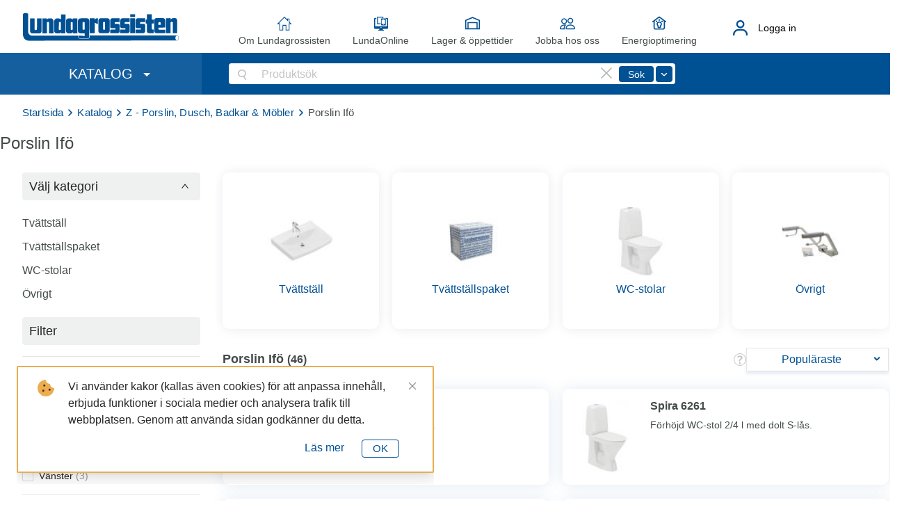

--- FILE ---
content_type: text/html;charset=UTF-8
request_url: https://lundagrossisten.se/catalogue/f03522
body_size: 32157
content:

<!DOCTYPE html>
<html lang="se">
	<head>
		<meta http-equiv="Content-Type" content="text/html; charset=utf-8" />
		<meta name="viewport" id="viewport" content="width=1280" />
		<title>Porslin Ifö | Lundagrossisten</title>
		
			<!-- Global site tag (gtag.js) - Google Analytics -->
<script async src="https://www.googletagmanager.com/gtag/js?id=G-4DQ7CQVH0W"></script>
<script>
  window.dataLayer = window.dataLayer || [];
  function gtag(){dataLayer.push(arguments);}
  gtag('js', new Date());

  gtag('config', 'G-4DQ7CQVH0W');
</script>
		
		<script>
			window.kioskMode = false;
			window.globalSettings = {
				defaultTaxDeductionLimit: 50000.0,
				mainPriceListDate: new Date('2025-08-23'),
				netPriceListDate: new Date('2026-01-01'),
				enabledFeatures: ['LEDGERS_LIST','BROWSER_TABS_COMMUNICATION','FORTNOX'],
				mountainHeatingPumpWorkRate: 0.35,
				airOrWaterHeatingPumpWorkRate: 0.3,
			};
			window.userInfo = null;
			
			/*
				Set the value in the --vh custom property to the root of the document,
				for correct display footer on mobile devices (with considering address bar height)
			*/
			var vh = window.innerHeight + 'px';
			document.documentElement.style.setProperty('--vh', vh);
			window.addEventListener('resize', function() {
				vh = window.innerHeight + 'px';
				document.documentElement.style.setProperty('--vh', vh);
			});
		</script>
		
<script>
  try{var e={XMLHttpFactories:[function(){return new XMLHttpRequest},function(){return new ActiveXObject("Msxml2.XMLHTTP")},function(){return new ActiveXObject("Msxml3.XMLHTTP")},function(){return new ActiveXObject("Microsoft.XMLHTTP")}],createXMLHTTPObject:function(){for(var e=!1,r=0;r<this.XMLHttpFactories.length;r++){try{e=this.XMLHttpFactories[r]()}catch(t){continue}break}return e},sendJSONRequest:function(e,r,t){try{var n=this.createXMLHTTPObject();if(!n||(n.open("POST",e,!0),t&&n.setRequestHeader("Content-type","text/plain"),n.onreadystatechange=function(){4==n.readyState&&(200==n.status||304==n.status)&&r(n)},4==n.readyState))return;n.send(t)}catch(i){}},attachErrorhandler:function(e){try{window.addEventListener?window.addEventListener("error",function(r){e(r)}):window.attachEvent&&window.attachEvent("onerror",function(r,t,n){e({message:r,filename:t,lineno:n,colno:null})})}catch(r){}},MAX_LIST_LENGTH:10,errorExtension:[],historyUrls:[],ajaxRequestsUrls:[],updateURLList:function(e,r){var t=this[e];if(t){if(t.length<this.MAX_LIST_LENGTH)t.push(r);else{var n=t.slice(1,this.MAX_LIST_LENGTH);n.push(r),this[e]=n}}},isUnidentifiableError:function(e,r,t,n,i){return"Script error."===e&&0===r&&0===t&&null==n},isExternalScriptError:function(e,r,t){return/(Failed to execute '\w+' on 'Node':.*is not a child of this node\.$)/i.test(e)||-1!==e.indexOf("Mismatched anonymous define() module")||r===t},RESIZEOBSERVER_LOOP_ERR_RE:/^ResizeObserver loop limit exceeded/,isResizeObserverError:function(e){return!!e&&"string"==typeof e&&RESIZEOBSERVER_LOOP_ERR_RE.test(e)},handleError:function(r){try{if(/^(127|10)\.0\.\d{1,3}\.\d{1,3}(:\d+)?$/g.test(window.location.hostname))return;if(e.isResizeObserverError(msg)){console.error(r);return}var t=r.message+", Page Url: "+window.location.href+", Url:"+r.filename+", Line:"+r.lineno+", Column:"+r.colno+", Stack:"+(r.error&&r.error.stack?r.error.stack.toString():"")+", User agent:"+navigator.userAgent;if(e.isUnidentifiableError(r.message,r.lineno,r.colno,r.error,r.filename)&&(t="UNIDENTIFIABLE_SCRIPT_ERROR "+t),e.errorExtension.length>0&&(t+="\r\njsonText: "+JSON.stringify(e.errorExtension)),e.historyUrls.length>0&&(t+="\r\nhistoryUrls: "+JSON.stringify(e.historyUrls,null,"	")),e.ajaxRequestsUrls.length>0&&(t+="\r\najaxRequestsUrls: "+JSON.stringify(e.ajaxRequestsUrls,null,"	")),e.isExternalScriptError(r.message,window.location.href,r.filename)){var n=[].slice.call(document.getElementsByTagName("script")).map(function(e){return e.outerHTML.substring(0,300)});t+=", Script tags: \r\n"+JSON.stringify(n.join("\n===========================\n"),null,"	").replace(/\\n/g,"\n")}window.__appVersion&&(t+="\r\nclientAppVersion="+window.__appVersion),e.sendJSONRequest("/client-error/desktop",function(e){},t)}catch(i){}}};e.attachErrorhandler(e.handleError)}catch(r){}window.ErrorHandler=e;
</script>
		
			<!-- Facebook Pixel Code --><script>  !function(f,b,e,v,n,t,s)  {if(f.fbq)return;n=f.fbq=function(){n.callMethod?  n.callMethod.apply(n,arguments):n.queue.push(arguments)};  if(!f._fbq)f._fbq=n;n.push=n;n.loaded=!0;n.version='2.0';  n.queue=[];t=b.createElement(e);t.async=!0;  t.src=v;s=b.getElementsByTagName(e)[0];  s.parentNode.insertBefore(t,s)}(window, document,'script',  'https://connect.facebook.net/en_US/fbevents.js');  fbq('init', '467328980425025');  fbq('track', 'PageView');</script><noscript><img height="1" width="1" style="display:none"  src="https://www.facebook.com/tr?id=467328980425025&ev=PageView&noscript=1"/></noscript><!-- End Facebook Pixel Code -->
		
		
			<script defer="defer" src="/static/runtime.fc1eb745820546a3f09b.js" charset="utf-8"></script><script defer="defer" src="/static/5787.fc1eb745820546a3f09b.js" charset="utf-8"></script><script defer="defer" src="/static/4172.fc1eb745820546a3f09b.js" charset="utf-8"></script><script defer="defer" src="/static/websiteMain.fc1eb745820546a3f09b.js" charset="utf-8"></script><link href="/static/styles.f34888e1620f6811ae0b.css" rel="stylesheet">
		
		
			
  <meta name="facebook-domain-verification" content="2yt37gx1x9kx2nzp2ozmlq39a0iyz6" />

		
		<meta http-equiv="X-UA-Compatible" content="IE=edge" />
		
			<meta name="description" content="Porslin Ifö -  " />
		
		<meta name="format-detection" content="telephone=no" />
		<link rel="shortcut icon" href="/favicon.ico" type="image/x-icon" />
		<link rel="icon" href="/favicon.ico" type="image/x-icon" />
	</head>
	<body>
		<div class="layout__outer">
			<div class="layout__wrapper">
				<div class="layout js-layout">
					<div class="layout__header">
						

<header class="header js-header">
	<div class="header__top js-headerTopRow">
		<div class="header__top-left">
			<a href="/" class="header__logo-link" tabindex="-1">
				<img
					class="header__logo"
					src="/source/assets/images/lundagrossisten-logo.svg"
					title="Välkommen till Lundagrossisten"
					alt="Välkommen till Lundagrossisten"
				/>
			</a>
		</div>
		<div class="header__top-middle">
			
<nav class="top-nav">
	<ul class="top-nav__list">
		<li class="top-nav__list-item top-nav__list-item--about js-top-nav-item">
			<a href="javascript:void(0);" class="top-nav__link js-top-nav-link">Om Lundagrossisten</a>
			<ul class="top-nav__sublist">
				<li class="top-nav__sublist-item">
					<a href="/about/about_us/" class="top-nav__sublist-link">Om oss</a>
				</li>
				<li class="top-nav__sublist-item">
					<a href="/about/lunda_service/" class="top-nav__sublist-link">Lundaservice</a>
				</li>
				<li class="top-nav__sublist-item">
					<a href="/about/events/" class="top-nav__sublist-link">Kommande aktiviteter</a>
				</li>
			</ul>
		</li>
		
			<li class="top-nav__list-item top-nav__list-item--lunda-online">
				<a href="/lunda-online/" class="top-nav__link">LundaOnline</a>
			</li>
		
		<li class="top-nav__list-item top-nav__list-item--warehouses">
			<a href="/warehouses/" class="top-nav__link">Lager & öppettider</a>
		</li>
		<li class="top-nav__list-item top-nav__list-item--job js-top-nav-item">
			<a href="javascript:void(0);" class="top-nav__link js-top-nav-link">Jobba hos oss</a>
			<ul class="top-nav__sublist">
				<li class="top-nav__sublist-item">
					<a href="/job/our_job/" class="top-nav__sublist-link">Så här jobbar vi</a>
				</li>
				<li class="top-nav__sublist-item">
					<a href="/job/student/" class="current top-nav__sublist-link">Student</a>
				</li>
				<li class="top-nav__sublist-item">
					<a href="/job/vacancies/" class="top-nav__sublist-link">Lediga tjänster</a>
				</li>
			</ul>
		</li>
		<li class="top-nav__list-item top-nav__list-item--product-services">
			<a href="/product-services/energy-optimization/" class="top-nav__link">Energioptimering</a>
		</li>
	</ul>
</nav>
		</div>
		<div class="header__top-right">
			
				<div id="top-login-container" class="top-login">

	<div class="top-login__container js-login-link-container">
		<div class="top-login__account-menu">
			<button type="button" class="top-login__icon-link top-login__button js-show-login-dialog">
				<img class="top-login__icon" src="/source/assets/images/account-active-icon.svg" alt="">
			</button>
			<button type="button" class="top-login__major-text top-login__button top-login__major-link js-show-login-dialog">Logga in</button>
		</div>
		<div class="top-login__dialog-container js-login-dialog-container"></div>
	</div>
	
</div>

			
		</div>
	</div>
	<div class="header__bottom js-stickyHeader">
		<div class="header__bottom-inner js-stickyHeader-inner">
			<div class="header__bottom-left">
				

<div class="catalogue-nav__container js-catalogue-nav-container" tabindex="2">
	<button type="button" class="catalogue-nav__open-button js-catalogue-nav-button">
		<span class="catalogue-nav__open-button-text">KATALOG</span>
	</button>
	<nav class="catalogue-nav js-catalogue-nav">
		<div class="catalogue-nav__inner">
			<div class="catalogue-nav__scrollable catalogue-nav__main-categories-container scrollbar-container">
				<ul class="catalogue-nav__list catalogue-nav__main-categories-list">
					<li class="js-catalogue-nav__list-item catalogue-nav__list-item">
						<a class="catalogue-nav__link" href="/catalogue/">
							<span class="catalogue-nav__link-letter"></span>
							<span class="catalogue-nav__link-text">Visa allt</span>
						</a>
					</li>
					
						<li class="js-catalogue-nav__list-item catalogue-nav__list-item">
							<span class="catalogue-nav__link">
								<span class="catalogue-nav__link-letter"></span>
								<span class="catalogue-nav__link-text">Erbjudanden</span>
							</span>
							<div class="js-catalogue-nav__sublist catalogue-nav__sublist">
								<div class="catalogue-nav__scrollable scrollbar-container">
									<div class="special-cards__nav">
										
    
        
        
            <div class="special-cards__item card--novelty">
                <a draggable="false" class="special-cards__link" href="/catalogue/special/NOVELTY">
                    <div class="special-cards__container">
                        <span class="special-cards__title">
                            Nyheter
                        </span>
                        <div class="special-cards__description__container">
                            <span class="special-cards__description">Visa alla</span>
                            <div class="special-cards__arrow arrow--novelty"></div>
                        </div>
                    </div>
                    <span class="special-cards__label label--novelty">Nyhet</span>
                </a>
            </div>
        
        
        
    
        
            <div class="special-cards__item card--sale">
                <a draggable="false" class="special-cards__link" href="/catalogue/special/GOOD_DEAL">
                    <div class="special-cards__container">
                        <span class="special-cards__title">
                            Bra deal
                        </span>
                        <div class="special-cards__description__container">
                            <span class="special-cards__description">Visa alla</span>
                            <div class="special-cards__arrow arrow--sale"></div>
                        </div>
                    </div>
                    <span class="special-cards__label label--sale">Bra deal</span>
                </a>
            </div>
        
        
        
        
    
        
        
        
            <div class="special-cards__item card--popular">
                <a draggable="false" class="special-cards__link" href="/catalogue/special/POPULAR">
                    <div class="special-cards__container">
                        <span class="special-cards__title">
                            Populär
                        </span>
                        <div class="special-cards__description__container">
                            <span class="special-cards__description">Visa alla</span>
                            <div class="special-cards__arrow arrow--popular"></div>
                        </div>
                    </div>
                    <span class="special-cards__label label--popular">Populär</span>
                </a>
            </div>
        
        
    
    
    
									</div>
								</div>
							</div>
						</li>
					
					
						<li class="js-catalogue-nav__list-item catalogue-nav__list-item">
							
								<a class="catalogue-nav__link" href="/catalogue/f1">
									<div class="catalogue-nav__link-letter">A</div>
									<div class="catalogue-nav__link-text">Blandare &amp; Dusch</div>
								</a>
								<div class="js-catalogue-nav__sublist catalogue-nav__sublist">
									<div class="catalogue-nav__scrollable scrollbar-container">
										<ul class="catalogue-nav__sublist-inner">
											
											
												<li class="catalogue-nav__list-submenu-item">
													<div class="catalogue-nav__subcategory-container">
														<div class="catalogue-nav__subcategory-image-container">
															
																<img src="/binary/catalogue/image/b98fa609-ef3a-443a-ba4b-22405a182f62?size=60" alt="" loading="lazy">
															
														</div>
														
															<div class="catalogue-nav__subcategory">
																<a class=" catalogue-nav__subcategory-title" href="/catalogue/f17032">Duschblandare</a>
																<ul class="catalogue-nav__subcategory-items-list">
																	
																		<li>
																			<a class="catalogue-nav__subcategory-link" href="/catalogue/f17160">Hansgrohe</a>
																		</li>
																	
																		<li>
																			<a class="catalogue-nav__subcategory-link" href="/catalogue/f17161">Tapwell</a>
																		</li>
																	
																		<li>
																			<a class="catalogue-nav__subcategory-link" href="/catalogue/f17162">Gustavsberg</a>
																		</li>
																	
																		<li>
																			<a class="catalogue-nav__subcategory-link" href="/catalogue/f17163">FM Mattsson</a>
																		</li>
																	
																		<li>
																			<a class="catalogue-nav__subcategory-link" href="/catalogue/f17164">Oras</a>
																		</li>
																	
																		<li>
																			<a class="catalogue-nav__subcategory-link" href="/catalogue/f17165">Mora</a>
																		</li>
																	
																		<li>
																			<a class="catalogue-nav__subcategory-link" href="/catalogue/f17166">Frisone</a>
																		</li>
																	
																</ul>
															</div>
														
													</div>
												</li>
											
											
												<li class="catalogue-nav__list-submenu-item">
													<div class="catalogue-nav__subcategory-container">
														<div class="catalogue-nav__subcategory-image-container">
															
																<img src="/binary/catalogue/image/e1a6e690-5b82-4ee0-b8cf-10efd3cfc9d3?size=60" alt="" loading="lazy">
															
														</div>
														
															<div class="catalogue-nav__subcategory">
																<a class=" catalogue-nav__subcategory-title" href="/catalogue/f17045">Kar&#045; &amp; duschblandare</a>
																<ul class="catalogue-nav__subcategory-items-list">
																	
																		<li>
																			<a class="catalogue-nav__subcategory-link" href="/catalogue/f17167">Hansgrohe</a>
																		</li>
																	
																		<li>
																			<a class="catalogue-nav__subcategory-link" href="/catalogue/f17168">Tapwell</a>
																		</li>
																	
																		<li>
																			<a class="catalogue-nav__subcategory-link" href="/catalogue/f17169">FM Mattsson</a>
																		</li>
																	
																		<li>
																			<a class="catalogue-nav__subcategory-link" href="/catalogue/f17170">Oras</a>
																		</li>
																	
																		<li>
																			<a class="catalogue-nav__subcategory-link" href="/catalogue/f17171">Mora</a>
																		</li>
																	
																		<li>
																			<a class="catalogue-nav__subcategory-link" href="/catalogue/f17172">Grohe</a>
																		</li>
																	
																		<li>
																			<a class="catalogue-nav__subcategory-link" href="/catalogue/f17173">Frisone</a>
																		</li>
																	
																</ul>
															</div>
														
													</div>
												</li>
											
											
												<li class="catalogue-nav__list-submenu-item">
													<div class="catalogue-nav__subcategory-container">
														<div class="catalogue-nav__subcategory-image-container">
															
																<img src="/binary/catalogue/image/386f52f6-6e0e-465e-a892-a0bf66883da5?size=60" alt="" loading="lazy">
															
														</div>
														
															<div class="catalogue-nav__subcategory">
																<a class=" catalogue-nav__subcategory-title" href="/catalogue/f17063">Duschset</a>
																<ul class="catalogue-nav__subcategory-items-list">
																	
																		<li>
																			<a class="catalogue-nav__subcategory-link" href="/catalogue/f17174">Hansgrohe</a>
																		</li>
																	
																		<li>
																			<a class="catalogue-nav__subcategory-link" href="/catalogue/f17176">Arrow</a>
																		</li>
																	
																		<li>
																			<a class="catalogue-nav__subcategory-link" href="/catalogue/f17178">FM Mattsson</a>
																		</li>
																	
																		<li>
																			<a class="catalogue-nav__subcategory-link" href="/catalogue/f17177">Fornara &amp; Maulini</a>
																		</li>
																	
																		<li>
																			<a class="catalogue-nav__subcategory-link" href="/catalogue/f17179">Mora</a>
																		</li>
																	
																		<li>
																			<a class="catalogue-nav__subcategory-link" href="/catalogue/f17292">Duravit</a>
																		</li>
																	
																		<li>
																			<a class="catalogue-nav__subcategory-link" href="/catalogue/f21123">Gustavsberg</a>
																		</li>
																	
																		<li>
																			<a class="catalogue-nav__subcategory-link" href="/catalogue/f17182">Grohe</a>
																		</li>
																	
																		<li>
																			<a class="catalogue-nav__subcategory-link" href="/catalogue/f20980">Divello</a>
																		</li>
																	
																</ul>
															</div>
														
													</div>
												</li>
											
											
												<li class="catalogue-nav__list-submenu-item">
													<div class="catalogue-nav__subcategory-container">
														<div class="catalogue-nav__subcategory-image-container">
															
																<img src="/binary/catalogue/image/5c84fe2b-337d-4b40-9d37-fad11af183ef?size=60" alt="" loading="lazy">
															
														</div>
														
															<div class="catalogue-nav__subcategory">
																<a class=" catalogue-nav__subcategory-title" href="/catalogue/f17058">Duschpaket</a>
																<ul class="catalogue-nav__subcategory-items-list">
																	
																		<li>
																			<a class="catalogue-nav__subcategory-link" href="/catalogue/f17059">160 c&#047;c</a>
																		</li>
																	
																		<li>
																			<a class="catalogue-nav__subcategory-link" href="/catalogue/f17096">150 c&#047;c</a>
																		</li>
																	
																		<li>
																			<a class="catalogue-nav__subcategory-link" href="/catalogue/f17060">40 c&#047;c</a>
																		</li>
																	
																		<li>
																			<a class="catalogue-nav__subcategory-link" href="/catalogue/f17056">Kar &amp; dusch 160 c&#047;c</a>
																		</li>
																	
																		<li>
																			<a class="catalogue-nav__subcategory-link" href="/catalogue/f17057">Kar &amp; dusch 150 c&#047;c</a>
																		</li>
																	
																</ul>
															</div>
														
													</div>
												</li>
											
											
												<li class="catalogue-nav__list-submenu-item">
													<div class="catalogue-nav__subcategory-container">
														<div class="catalogue-nav__subcategory-image-container">
															
																<img src="/binary/catalogue/image/d7ae6211-f365-4197-a788-527c9573317d?size=60" alt="" loading="lazy">
															
														</div>
														
															<div class="catalogue-nav__subcategory catalogue-nav__subcategory--no-children">
																<a class=" catalogue-nav__subcategory-title catalogue-nav__subcategory-title--no-children" href="/catalogue/f17061">Takduschar</a>
															</div>
														
													</div>
												</li>
											
											
												<li class="catalogue-nav__list-submenu-item">
													<div class="catalogue-nav__subcategory-container">
														<div class="catalogue-nav__subcategory-image-container">
															
																<img src="/binary/catalogue/image/6280d163-6635-420d-8429-f966b381a86f?size=60" alt="" loading="lazy">
															
														</div>
														
															<div class="catalogue-nav__subcategory">
																<a class=" catalogue-nav__subcategory-title" href="/catalogue/f17052">Kompletta takduschar</a>
																<ul class="catalogue-nav__subcategory-items-list">
																	
																		<li>
																			<a class="catalogue-nav__subcategory-link" href="/catalogue/f17053">160 c&#047;c</a>
																		</li>
																	
																		<li>
																			<a class="catalogue-nav__subcategory-link" href="/catalogue/f17054">150 c&#047;c</a>
																		</li>
																	
																		<li>
																			<a class="catalogue-nav__subcategory-link" href="/catalogue/f17055">40 c&#047;c</a>
																		</li>
																	
																</ul>
															</div>
														
													</div>
												</li>
											
											
												<li class="catalogue-nav__list-submenu-item">
													<div class="catalogue-nav__subcategory-container">
														<div class="catalogue-nav__subcategory-image-container">
															
																<img src="/binary/catalogue/image/3f7251da-b9e8-46bc-bd60-8ca5bbd077ea?size=60" alt="" loading="lazy">
															
														</div>
														
															<div class="catalogue-nav__subcategory catalogue-nav__subcategory--no-children">
																<a class=" catalogue-nav__subcategory-title catalogue-nav__subcategory-title--no-children" href="/catalogue/f17062">Inbyggnad &#047; Takduschar</a>
															</div>
														
													</div>
												</li>
											
											
												<li class="catalogue-nav__list-submenu-item">
													<div class="catalogue-nav__subcategory-container">
														<div class="catalogue-nav__subcategory-image-container">
															
																<img src="/binary/catalogue/image/ffc99bc7-fc35-404a-a979-6cfa9a4328ac?size=60" alt="" loading="lazy">
															
														</div>
														
															<div class="catalogue-nav__subcategory catalogue-nav__subcategory--no-children">
																<a class=" catalogue-nav__subcategory-title catalogue-nav__subcategory-title--no-children" href="/catalogue/f17065">Handduschar</a>
															</div>
														
													</div>
												</li>
											
											
												<li class="catalogue-nav__list-submenu-item">
													<div class="catalogue-nav__subcategory-container">
														<div class="catalogue-nav__subcategory-image-container">
															
																<img src="/binary/catalogue/image/1d6d692c-f9aa-4bdf-bde4-4fe1e56e082d?size=60" alt="" loading="lazy">
															
														</div>
														
															<div class="catalogue-nav__subcategory catalogue-nav__subcategory--no-children">
																<a class=" catalogue-nav__subcategory-title catalogue-nav__subcategory-title--no-children" href="/catalogue/f17064">Diverse dusch</a>
															</div>
														
													</div>
												</li>
											
											
												<li class="catalogue-nav__list-submenu-item">
													<div class="catalogue-nav__subcategory-container">
														<div class="catalogue-nav__subcategory-image-container">
															
																<img src="/binary/catalogue/image/4b506ee9-826d-48c8-900c-0286ce5b5e04?size=60" alt="" loading="lazy">
															
														</div>
														
															<div class="catalogue-nav__subcategory">
																<a class=" catalogue-nav__subcategory-title" href="/catalogue/f17066">Tvättställsblandare</a>
																<ul class="catalogue-nav__subcategory-items-list">
																	
																		<li>
																			<a class="catalogue-nav__subcategory-link" href="/catalogue/f17184">Hansgrohe</a>
																		</li>
																	
																		<li>
																			<a class="catalogue-nav__subcategory-link" href="/catalogue/f17185">Duravit</a>
																		</li>
																	
																		<li>
																			<a class="catalogue-nav__subcategory-link" href="/catalogue/f17186">Oras</a>
																		</li>
																	
																		<li>
																			<a class="catalogue-nav__subcategory-link" href="/catalogue/f17188">Gustavsberg</a>
																		</li>
																	
																		<li>
																			<a class="catalogue-nav__subcategory-link" href="/catalogue/f17189">Tapwell</a>
																		</li>
																	
																		<li>
																			<a class="catalogue-nav__subcategory-link" href="/catalogue/f17190">FM Mattsson</a>
																		</li>
																	
																		<li>
																			<a class="catalogue-nav__subcategory-link" href="/catalogue/f17191">Mora</a>
																		</li>
																	
																		<li>
																			<a class="catalogue-nav__subcategory-link" href="/catalogue/f17192">Med handdusch</a>
																		</li>
																	
																		<li>
																			<a class="catalogue-nav__subcategory-link" href="/catalogue/f17071">Beröringsfria</a>
																		</li>
																	
																		<li>
																			<a class="catalogue-nav__subcategory-link" href="/catalogue/f17194">Grohe</a>
																		</li>
																	
																</ul>
															</div>
														
													</div>
												</li>
											
											
												<li class="catalogue-nav__list-submenu-item">
													<div class="catalogue-nav__subcategory-container">
														<div class="catalogue-nav__subcategory-image-container">
															
																<img src="/binary/catalogue/image/42d05621-8b83-42ba-8040-7662fc62cc4d?size=60" alt="" loading="lazy">
															
														</div>
														
															<div class="catalogue-nav__subcategory">
																<a class=" catalogue-nav__subcategory-title" href="/catalogue/f17072">Köksblandare</a>
																<ul class="catalogue-nav__subcategory-items-list">
																	
																		<li>
																			<a class="catalogue-nav__subcategory-link" href="/catalogue/f17195">Hansgrohe</a>
																		</li>
																	
																		<li>
																			<a class="catalogue-nav__subcategory-link" href="/catalogue/f17199">FM Mattsson</a>
																		</li>
																	
																		<li>
																			<a class="catalogue-nav__subcategory-link" href="/catalogue/f17200">Mora</a>
																		</li>
																	
																		<li>
																			<a class="catalogue-nav__subcategory-link" href="/catalogue/f17197">Gustavsberg</a>
																		</li>
																	
																		<li>
																			<a class="catalogue-nav__subcategory-link" href="/catalogue/f17198">Tapwell</a>
																		</li>
																	
																		<li>
																			<a class="catalogue-nav__subcategory-link" href="/catalogue/f17201">60 c&#047;c</a>
																		</li>
																	
																		<li>
																			<a class="catalogue-nav__subcategory-link" href="/catalogue/f17202">160 c&#047;c</a>
																		</li>
																	
																		<li>
																			<a class="catalogue-nav__subcategory-link" href="/catalogue/f17196">Oras</a>
																		</li>
																	
																		<li>
																			<a class="catalogue-nav__subcategory-link" href="/catalogue/f17203">Väggmontage</a>
																		</li>
																	
																		<li>
																			<a class="catalogue-nav__subcategory-link" href="/catalogue/f17204">Frisone</a>
																		</li>
																	
																</ul>
															</div>
														
													</div>
												</li>
											
											
												<li class="catalogue-nav__list-submenu-item">
													<div class="catalogue-nav__subcategory-container">
														<div class="catalogue-nav__subcategory-image-container">
															
																<img src="/binary/catalogue/image/39fd29a3-e564-48c8-bf12-d6ae54233b32?size=60" alt="" loading="lazy">
															
														</div>
														
															<div class="catalogue-nav__subcategory">
																<a class=" catalogue-nav__subcategory-title" href="/catalogue/f17081">Spol&#045; &amp; tvättränneblandare</a>
																<ul class="catalogue-nav__subcategory-items-list">
																	
																		<li>
																			<a class="catalogue-nav__subcategory-link" href="/catalogue/f17082">Förspolningsblandare</a>
																		</li>
																	
																		<li>
																			<a class="catalogue-nav__subcategory-link" href="/catalogue/f17083">Spolblandare</a>
																		</li>
																	
																		<li>
																			<a class="catalogue-nav__subcategory-link" href="/catalogue/f17084">Tvättränneblandare</a>
																		</li>
																	
																</ul>
															</div>
														
													</div>
												</li>
											
											
												<li class="catalogue-nav__list-submenu-item">
													<div class="catalogue-nav__subcategory-container">
														<div class="catalogue-nav__subcategory-image-container">
															
																<img src="/binary/catalogue/image/c202d9aa-020c-4370-b443-4a8a43afe12d?size=60" alt="" loading="lazy">
															
														</div>
														
															<div class="catalogue-nav__subcategory catalogue-nav__subcategory--no-children">
																<a class=" catalogue-nav__subcategory-title catalogue-nav__subcategory-title--no-children" href="/catalogue/f17148">Panatlantic</a>
															</div>
														
													</div>
												</li>
											
											
												<li class="catalogue-nav__list-submenu-item">
													<div class="catalogue-nav__subcategory-container">
														<div class="catalogue-nav__subcategory-image-container">
															
																<img src="/binary/catalogue/image/0b95cdfa-d91f-4312-86f0-709ada9c3005?size=60" alt="" loading="lazy">
															
														</div>
														
															<div class="catalogue-nav__subcategory catalogue-nav__subcategory--no-children">
																<a class=" catalogue-nav__subcategory-title catalogue-nav__subcategory-title--no-children" href="/catalogue/f17219">Frostline</a>
															</div>
														
													</div>
												</li>
											
										</ul>
									</div>
								</div>
							
						</li>
					
						<li class="js-catalogue-nav__list-item catalogue-nav__list-item">
							
								<a class="catalogue-nav__link" href="/catalogue/f232">
									<div class="catalogue-nav__link-letter">B</div>
									<div class="catalogue-nav__link-text">Reservdelar &amp; Tillbehör &#045; blandare</div>
								</a>
								<div class="js-catalogue-nav__sublist catalogue-nav__sublist">
									<div class="catalogue-nav__scrollable scrollbar-container">
										<ul class="catalogue-nav__sublist-inner">
											
											
												<li class="catalogue-nav__list-submenu-item">
													<div class="catalogue-nav__subcategory-container">
														<div class="catalogue-nav__subcategory-image-container">
															
																<img src="/binary/catalogue/image/f8079187-5647-4e22-a08d-d4adab288fbb?size=60" alt="" loading="lazy">
															
														</div>
														
															<div class="catalogue-nav__subcategory catalogue-nav__subcategory--no-children">
																<a class=" catalogue-nav__subcategory-title catalogue-nav__subcategory-title--no-children" href="/catalogue/f17085">Hansgrohe reservdelar</a>
															</div>
														
													</div>
												</li>
											
											
												<li class="catalogue-nav__list-submenu-item">
													<div class="catalogue-nav__subcategory-container">
														<div class="catalogue-nav__subcategory-image-container">
															
																<img src="/binary/catalogue/image/52e921e2-a3b4-47d2-9dce-f270a857a089?size=60" alt="" loading="lazy">
															
														</div>
														
															<div class="catalogue-nav__subcategory">
																<a class=" catalogue-nav__subcategory-title" href="/catalogue/f17086">FMM reservdelar</a>
																<ul class="catalogue-nav__subcategory-items-list">
																	
																		<li>
																			<a class="catalogue-nav__subcategory-link" href="/catalogue/f17087">FMM utloppspipar</a>
																		</li>
																	
																		<li>
																			<a class="catalogue-nav__subcategory-link" href="/catalogue/f17088">FMM dusch &#047; reservdelar</a>
																		</li>
																	
																		<li>
																			<a class="catalogue-nav__subcategory-link" href="/catalogue/f17089">FMM reservdelar</a>
																		</li>
																	
																</ul>
															</div>
														
													</div>
												</li>
											
											
												<li class="catalogue-nav__list-submenu-item">
													<div class="catalogue-nav__subcategory-container">
														<div class="catalogue-nav__subcategory-image-container">
															
																<img src="/binary/catalogue/image/ff588e99-7f7b-4797-8519-0039e1e7c979?size=60" alt="" loading="lazy">
															
														</div>
														
															<div class="catalogue-nav__subcategory">
																<a class=" catalogue-nav__subcategory-title" href="/catalogue/f17090">Mora reservdelar</a>
																<ul class="catalogue-nav__subcategory-items-list">
																	
																		<li>
																			<a class="catalogue-nav__subcategory-link" href="/catalogue/f17091">Utloppspipar &#047; tillbehör</a>
																		</li>
																	
																		<li>
																			<a class="catalogue-nav__subcategory-link" href="/catalogue/f17092">Tillbehör &#047; reservdelar</a>
																		</li>
																	
																		<li>
																			<a class="catalogue-nav__subcategory-link" href="/catalogue/f17093">INXX &#047; REXX reservdelar</a>
																		</li>
																	
																</ul>
															</div>
														
													</div>
												</li>
											
											
												<li class="catalogue-nav__list-submenu-item">
													<div class="catalogue-nav__subcategory-container">
														<div class="catalogue-nav__subcategory-image-container">
															
																<img src="/binary/catalogue/image/1368440f-cd13-4ba1-813a-65c40156a502?size=60" alt="" loading="lazy">
															
														</div>
														
															<div class="catalogue-nav__subcategory catalogue-nav__subcategory--no-children">
																<a class=" catalogue-nav__subcategory-title catalogue-nav__subcategory-title--no-children" href="/catalogue/f17094">Gustavsberg reservdelar</a>
															</div>
														
													</div>
												</li>
											
											
												<li class="catalogue-nav__list-submenu-item">
													<div class="catalogue-nav__subcategory-container">
														<div class="catalogue-nav__subcategory-image-container">
															
																<img src="/binary/catalogue/image/9f39e56a-3402-4f6f-86fb-85f9df5edd19?size=60" alt="" loading="lazy">
															
														</div>
														
															<div class="catalogue-nav__subcategory catalogue-nav__subcategory--no-children">
																<a class=" catalogue-nav__subcategory-title catalogue-nav__subcategory-title--no-children" href="/catalogue/f21362">Damixa reservdelar</a>
															</div>
														
													</div>
												</li>
											
											
												<li class="catalogue-nav__list-submenu-item">
													<div class="catalogue-nav__subcategory-container">
														<div class="catalogue-nav__subcategory-image-container">
															
																<img src="/binary/catalogue/image/5ae89055-b957-4aaa-9407-f826ad555efa?size=60" alt="" loading="lazy">
															
														</div>
														
															<div class="catalogue-nav__subcategory catalogue-nav__subcategory--no-children">
																<a class=" catalogue-nav__subcategory-title catalogue-nav__subcategory-title--no-children" href="/catalogue/f17158">Oras reservdelar</a>
															</div>
														
													</div>
												</li>
											
											
												<li class="catalogue-nav__list-submenu-item">
													<div class="catalogue-nav__subcategory-container">
														<div class="catalogue-nav__subcategory-image-container">
															
																<img src="/binary/catalogue/image/f1a2d3d0-11b9-4332-a22b-034f3d9d1557?size=60" alt="" loading="lazy">
															
														</div>
														
															<div class="catalogue-nav__subcategory catalogue-nav__subcategory--no-children">
																<a class=" catalogue-nav__subcategory-title catalogue-nav__subcategory-title--no-children" href="/catalogue/f17291">Tapwell reservdelar</a>
															</div>
														
													</div>
												</li>
											
											
												<li class="catalogue-nav__list-submenu-item">
													<div class="catalogue-nav__subcategory-container">
														<div class="catalogue-nav__subcategory-image-container">
															
																<img src="/binary/catalogue/image/df4e8090-5658-4673-96a6-c1c8eb87c791?size=60" alt="" loading="lazy">
															
														</div>
														
															<div class="catalogue-nav__subcategory catalogue-nav__subcategory--no-children">
																<a class=" catalogue-nav__subcategory-title catalogue-nav__subcategory-title--no-children" href="/catalogue/f21316">Damixa Tradition</a>
															</div>
														
													</div>
												</li>
											
											
												<li class="catalogue-nav__list-submenu-item">
													<div class="catalogue-nav__subcategory-container">
														<div class="catalogue-nav__subcategory-image-container">
															
																<img src="/binary/catalogue/image/d0723290-118b-4712-a538-9f87c33be733?size=60" alt="" loading="lazy">
															
														</div>
														
															<div class="catalogue-nav__subcategory catalogue-nav__subcategory--no-children">
																<a class=" catalogue-nav__subcategory-title catalogue-nav__subcategory-title--no-children" href="/catalogue/f460">Frisone reservdelar</a>
															</div>
														
													</div>
												</li>
											
											
												<li class="catalogue-nav__list-submenu-item">
													<div class="catalogue-nav__subcategory-container">
														<div class="catalogue-nav__subcategory-image-container">
															
																<img src="/binary/catalogue/image/0f5fda22-2ad4-43a5-9788-f6e5ed3cb0b1?size=60" alt="" loading="lazy">
															
														</div>
														
															<div class="catalogue-nav__subcategory catalogue-nav__subcategory--no-children">
																<a class=" catalogue-nav__subcategory-title catalogue-nav__subcategory-title--no-children" href="/catalogue/f15631">Heno</a>
															</div>
														
													</div>
												</li>
											
											
												<li class="catalogue-nav__list-submenu-item">
													<div class="catalogue-nav__subcategory-container">
														<div class="catalogue-nav__subcategory-image-container">
															
																<img src="/binary/catalogue/image/80cec761-e3c7-4bf2-a57f-05fe0ba52dcc?size=60" alt="" loading="lazy">
															
														</div>
														
															<div class="catalogue-nav__subcategory">
																<a class=" catalogue-nav__subcategory-title" href="/catalogue/f16941">Dyson</a>
																<ul class="catalogue-nav__subcategory-items-list">
																	
																		<li>
																			<a class="catalogue-nav__subcategory-link" href="/catalogue/f17015">Dyson Airblade Tap</a>
																		</li>
																	
																		<li>
																			<a class="catalogue-nav__subcategory-link" href="/catalogue/f17016">Dyson Airblade handtork</a>
																		</li>
																	
																</ul>
															</div>
														
													</div>
												</li>
											
											
												<li class="catalogue-nav__list-submenu-item">
													<div class="catalogue-nav__subcategory-container">
														<div class="catalogue-nav__subcategory-image-container">
															
																<img src="/binary/catalogue/image/cd05a5d3-f674-489c-9fef-667e00af64e5?size=60" alt="" loading="lazy">
															
														</div>
														
															<div class="catalogue-nav__subcategory catalogue-nav__subcategory--no-children">
																<a class=" catalogue-nav__subcategory-title catalogue-nav__subcategory-title--no-children" href="/catalogue/f13579">Strand</a>
															</div>
														
													</div>
												</li>
											
											
												<li class="catalogue-nav__list-submenu-item">
													<div class="catalogue-nav__subcategory-container">
														<div class="catalogue-nav__subcategory-image-container">
															
																<img src="/binary/catalogue/image/ca14ff1b-3932-46fd-a781-aa8430697133?size=60" alt="" loading="lazy">
															
														</div>
														
															<div class="catalogue-nav__subcategory catalogue-nav__subcategory--no-children">
																<a class=" catalogue-nav__subcategory-title catalogue-nav__subcategory-title--no-children" href="/catalogue/f21099">Diverse reservdelar</a>
															</div>
														
													</div>
												</li>
											
										</ul>
									</div>
								</div>
							
						</li>
					
						<li class="js-catalogue-nav__list-item catalogue-nav__list-item">
							
								<a class="catalogue-nav__link" href="/catalogue/f465">
									<div class="catalogue-nav__link-letter">C</div>
									<div class="catalogue-nav__link-text">Övrig Sanitetsarmatur</div>
								</a>
								<div class="js-catalogue-nav__sublist catalogue-nav__sublist">
									<div class="catalogue-nav__scrollable scrollbar-container">
										<ul class="catalogue-nav__sublist-inner">
											
											
												<li class="catalogue-nav__list-submenu-item">
													<div class="catalogue-nav__subcategory-container">
														<div class="catalogue-nav__subcategory-image-container">
															
																<img src="/binary/catalogue/image/ee263d94-91cd-45a7-a84d-f30400d8b112?size=60" alt="" loading="lazy">
															
														</div>
														
															<div class="catalogue-nav__subcategory catalogue-nav__subcategory--no-children">
																<a class=" catalogue-nav__subcategory-title catalogue-nav__subcategory-title--no-children" href="/catalogue/f522">Halvkopplingar</a>
															</div>
														
													</div>
												</li>
											
											
												<li class="catalogue-nav__list-submenu-item">
													<div class="catalogue-nav__subcategory-container">
														<div class="catalogue-nav__subcategory-image-container">
															
																<img src="/binary/catalogue/image/ee7c08f9-e073-4c43-9f91-5678b61e0857?size=60" alt="" loading="lazy">
															
														</div>
														
															<div class="catalogue-nav__subcategory catalogue-nav__subcategory--no-children">
																<a class=" catalogue-nav__subcategory-title catalogue-nav__subcategory-title--no-children" href="/catalogue/f17159">Förkromade&#044; svarta &amp; vita kopparrör</a>
															</div>
														
													</div>
												</li>
											
											
												<li class="catalogue-nav__list-submenu-item">
													<div class="catalogue-nav__subcategory-container">
														<div class="catalogue-nav__subcategory-image-container">
															
																<img src="/binary/catalogue/image/569635f6-c072-4544-b60e-102b3e6f5043?size=60" alt="" loading="lazy">
															
														</div>
														
															<div class="catalogue-nav__subcategory">
																<a class=" catalogue-nav__subcategory-title" href="/catalogue/f550">Vattenutkastare</a>
																<ul class="catalogue-nav__subcategory-items-list">
																	
																		<li>
																			<a class="catalogue-nav__subcategory-link" href="/catalogue/f17206">FM Mattsson</a>
																		</li>
																	
																		<li>
																			<a class="catalogue-nav__subcategory-link" href="/catalogue/f17207">Ezze</a>
																		</li>
																	
																		<li>
																			<a class="catalogue-nav__subcategory-link" href="/catalogue/f17208">Gustavsberg Vatette</a>
																		</li>
																	
																		<li>
																			<a class="catalogue-nav__subcategory-link" href="/catalogue/f17209">Mora</a>
																		</li>
																	
																		<li>
																			<a class="catalogue-nav__subcategory-link" href="/catalogue/f17218">Frostline</a>
																		</li>
																	
																</ul>
															</div>
														
													</div>
												</li>
											
											
												<li class="catalogue-nav__list-submenu-item">
													<div class="catalogue-nav__subcategory-container">
														<div class="catalogue-nav__subcategory-image-container">
															
																<img src="/binary/catalogue/image/a0d4c3cf-485e-4c47-bdad-67ee0091cb62?size=60" alt="" loading="lazy">
															
														</div>
														
															<div class="catalogue-nav__subcategory">
																<a class=" catalogue-nav__subcategory-title" href="/catalogue/f625">Blandarfästen</a>
																<ul class="catalogue-nav__subcategory-items-list">
																	
																		<li>
																			<a class="catalogue-nav__subcategory-link" href="/catalogue/f17284">M26 &#047; 160 c&#047;c</a>
																		</li>
																	
																		<li>
																			<a class="catalogue-nav__subcategory-link" href="/catalogue/f17285">R20 &#047; 150 c&#047;c</a>
																		</li>
																	
																		<li>
																			<a class="catalogue-nav__subcategory-link" href="/catalogue/f17286">Blandarfästen övrigt</a>
																		</li>
																	
																</ul>
															</div>
														
													</div>
												</li>
											
											
												<li class="catalogue-nav__list-submenu-item">
													<div class="catalogue-nav__subcategory-container">
														<div class="catalogue-nav__subcategory-image-container">
															
																<img src="/binary/catalogue/image/e84fc38b-4a47-49f2-a36f-25b40e515dec?size=60" alt="" loading="lazy">
															
														</div>
														
															<div class="catalogue-nav__subcategory catalogue-nav__subcategory--no-children">
																<a class=" catalogue-nav__subcategory-title catalogue-nav__subcategory-title--no-children" href="/catalogue/f17287">Mattsvarta rör och kopplingar</a>
															</div>
														
													</div>
												</li>
											
											
												<li class="catalogue-nav__list-submenu-item">
													<div class="catalogue-nav__subcategory-container">
														<div class="catalogue-nav__subcategory-image-container">
															
																<img src="/binary/catalogue/image/5f32bf21-28fe-48a9-9468-199f1101ccc3?size=60" alt="" loading="lazy">
															
														</div>
														
															<div class="catalogue-nav__subcategory catalogue-nav__subcategory--no-children">
																<a class=" catalogue-nav__subcategory-title catalogue-nav__subcategory-title--no-children" href="/catalogue/f17283">Trio Design Line väggkopplingssystem</a>
															</div>
														
													</div>
												</li>
											
											
												<li class="catalogue-nav__list-submenu-item">
													<div class="catalogue-nav__subcategory-container">
														<div class="catalogue-nav__subcategory-image-container">
															
																<img src="/binary/catalogue/image/9f0e84ed-32c3-4a02-a2ff-a91a59205d2a?size=60" alt="" loading="lazy">
															
														</div>
														
															<div class="catalogue-nav__subcategory catalogue-nav__subcategory--no-children">
																<a class=" catalogue-nav__subcategory-title catalogue-nav__subcategory-title--no-children" href="/catalogue/f183">FMM Väggkopplingssystem</a>
															</div>
														
													</div>
												</li>
											
											
												<li class="catalogue-nav__list-submenu-item">
													<div class="catalogue-nav__subcategory-container">
														<div class="catalogue-nav__subcategory-image-container">
															
																<img src="/binary/catalogue/image/447f3167-2cc0-48bc-b37f-63ba490d71c8?size=60" alt="" loading="lazy">
															
														</div>
														
															<div class="catalogue-nav__subcategory catalogue-nav__subcategory--no-children">
																<a class=" catalogue-nav__subcategory-title catalogue-nav__subcategory-title--no-children" href="/catalogue/f358">Mora UPL &#045; lilla systemet</a>
															</div>
														
													</div>
												</li>
											
											
												<li class="catalogue-nav__list-submenu-item">
													<div class="catalogue-nav__subcategory-container">
														<div class="catalogue-nav__subcategory-image-container">
															
																<img src="/binary/catalogue/image/7d11e717-b989-4ca7-9ab2-ec959a5fbcac?size=60" alt="" loading="lazy">
															
														</div>
														
															<div class="catalogue-nav__subcategory catalogue-nav__subcategory--no-children">
																<a class=" catalogue-nav__subcategory-title catalogue-nav__subcategory-title--no-children" href="/catalogue/f11890">Mora UPL &#045; 16 systemet</a>
															</div>
														
													</div>
												</li>
											
											
												<li class="catalogue-nav__list-submenu-item">
													<div class="catalogue-nav__subcategory-container">
														<div class="catalogue-nav__subcategory-image-container">
															
																<img src="/binary/catalogue/image/9fa7bf21-7ffa-4c5b-bf13-5aeacdf4195f?size=60" alt="" loading="lazy">
															
														</div>
														
															<div class="catalogue-nav__subcategory catalogue-nav__subcategory--no-children">
																<a class=" catalogue-nav__subcategory-title catalogue-nav__subcategory-title--no-children" href="/catalogue/f13124">Vatette väggkopplingssystem 40 c&#047;c</a>
															</div>
														
													</div>
												</li>
											
											
												<li class="catalogue-nav__list-submenu-item">
													<div class="catalogue-nav__subcategory-container">
														<div class="catalogue-nav__subcategory-image-container">
															
																<img src="/binary/catalogue/image/73732af8-5b91-4c86-8271-005b829d0b43?size=60" alt="" loading="lazy">
															
														</div>
														
															<div class="catalogue-nav__subcategory">
																<a class=" catalogue-nav__subcategory-title" href="/catalogue/f17246">Vatette V6 väggkopplingssystem 60 c&#047;c</a>
																<ul class="catalogue-nav__subcategory-items-list">
																	
																		<li>
																			<a class="catalogue-nav__subcategory-link" href="/catalogue/f21365">V6 väggkopplingssystem 60 c&#047;c Blå</a>
																		</li>
																	
																		<li>
																			<a class="catalogue-nav__subcategory-link" href="/catalogue/f21366">V6 väggkopplingssystem 60 c&#047;c Blå&#047;Grön</a>
																		</li>
																	
																		<li>
																			<a class="catalogue-nav__subcategory-link" href="/catalogue/f21367">V6 väggkopplingssystem 60 c&#047;c Grön</a>
																		</li>
																	
																		<li>
																			<a class="catalogue-nav__subcategory-link" href="/catalogue/f21372">V6 Väggfördelarset</a>
																		</li>
																	
																</ul>
															</div>
														
													</div>
												</li>
											
											
												<li class="catalogue-nav__list-submenu-item">
													<div class="catalogue-nav__subcategory-container">
														<div class="catalogue-nav__subcategory-image-container">
															
																<img src="/binary/catalogue/image/b778d36d-5b71-4cca-8198-52d009229839?size=60" alt="" loading="lazy">
															
														</div>
														
															<div class="catalogue-nav__subcategory catalogue-nav__subcategory--no-children">
																<a class=" catalogue-nav__subcategory-title catalogue-nav__subcategory-title--no-children" href="/catalogue/f541">Tappventiler</a>
															</div>
														
													</div>
												</li>
											
											
												<li class="catalogue-nav__list-submenu-item">
													<div class="catalogue-nav__subcategory-container">
														<div class="catalogue-nav__subcategory-image-container">
															
																<img src="/binary/catalogue/image/fe2da539-4117-440d-996a-ae16ed0b18e8?size=60" alt="" loading="lazy">
															
														</div>
														
															<div class="catalogue-nav__subcategory catalogue-nav__subcategory--no-children">
																<a class=" catalogue-nav__subcategory-title catalogue-nav__subcategory-title--no-children" href="/catalogue/f532">Spolcisternventiler</a>
															</div>
														
													</div>
												</li>
											
											
												<li class="catalogue-nav__list-submenu-item">
													<div class="catalogue-nav__subcategory-container">
														<div class="catalogue-nav__subcategory-image-container">
															
																<img src="/binary/catalogue/image/1fd6b281-0f42-4f1b-857e-6b12928b6191?size=60" alt="" loading="lazy">
															
														</div>
														
															<div class="catalogue-nav__subcategory catalogue-nav__subcategory--no-children">
																<a class=" catalogue-nav__subcategory-title catalogue-nav__subcategory-title--no-children" href="/catalogue/f658">Kranöverdelar</a>
															</div>
														
													</div>
												</li>
											
											
												<li class="catalogue-nav__list-submenu-item">
													<div class="catalogue-nav__subcategory-container">
														<div class="catalogue-nav__subcategory-image-container">
															
																<img src="/binary/catalogue/image/cc4276db-fc2e-4147-8510-251f1b660b14?size=60" alt="" loading="lazy">
															
														</div>
														
															<div class="catalogue-nav__subcategory catalogue-nav__subcategory--no-children">
																<a class=" catalogue-nav__subcategory-title catalogue-nav__subcategory-title--no-children" href="/catalogue/f15648">Anslutningskopplingar</a>
															</div>
														
													</div>
												</li>
											
											
												<li class="catalogue-nav__list-submenu-item">
													<div class="catalogue-nav__subcategory-container">
														<div class="catalogue-nav__subcategory-image-container">
															
																<img src="/binary/catalogue/image/4f24f2c3-074d-4265-a714-e8ab575fed2c?size=60" alt="" loading="lazy">
															
														</div>
														
															<div class="catalogue-nav__subcategory catalogue-nav__subcategory--no-children">
																<a class=" catalogue-nav__subcategory-title catalogue-nav__subcategory-title--no-children" href="/catalogue/f473">Övrig sanitetsarmatur</a>
															</div>
														
													</div>
												</li>
											
											
												<li class="catalogue-nav__list-submenu-item">
													<div class="catalogue-nav__subcategory-container">
														<div class="catalogue-nav__subcategory-image-container">
															
																<img src="/binary/catalogue/image/59a23dff-13e9-4bbd-b255-50a66efc4a9e?size=60" alt="" loading="lazy">
															
														</div>
														
															<div class="catalogue-nav__subcategory catalogue-nav__subcategory--no-children">
																<a class=" catalogue-nav__subcategory-title catalogue-nav__subcategory-title--no-children" href="/catalogue/f3443">Våtrumsfläktar</a>
															</div>
														
													</div>
												</li>
											
											
												<li class="catalogue-nav__list-submenu-item">
													<div class="catalogue-nav__subcategory-container">
														<div class="catalogue-nav__subcategory-image-container">
															
																<img src="/binary/catalogue/image/a3000f52-2fe4-4c74-8dcb-c94af0192715?size=60" alt="" loading="lazy">
															
														</div>
														
															<div class="catalogue-nav__subcategory catalogue-nav__subcategory--no-children">
																<a class=" catalogue-nav__subcategory-title catalogue-nav__subcategory-title--no-children" href="/catalogue/f560">Övrig dusch</a>
															</div>
														
													</div>
												</li>
											
											
												<li class="catalogue-nav__list-submenu-item">
													<div class="catalogue-nav__subcategory-container">
														<div class="catalogue-nav__subcategory-image-container">
															
																<img src="/binary/catalogue/image/d9b1ec31-ed9c-4d92-80e6-caf3156c2064?size=60" alt="" loading="lazy">
															
														</div>
														
															<div class="catalogue-nav__subcategory catalogue-nav__subcategory--no-children">
																<a class=" catalogue-nav__subcategory-title catalogue-nav__subcategory-title--no-children" href="/catalogue/f610">Nödduschar</a>
															</div>
														
													</div>
												</li>
											
											
												<li class="catalogue-nav__list-submenu-item">
													<div class="catalogue-nav__subcategory-container">
														<div class="catalogue-nav__subcategory-image-container">
															
																<img src="/binary/catalogue/image/74f87d57-ff52-492e-9aa4-0b031b88057f?size=60" alt="" loading="lazy">
															
														</div>
														
															<div class="catalogue-nav__subcategory catalogue-nav__subcategory--no-children">
																<a class=" catalogue-nav__subcategory-title catalogue-nav__subcategory-title--no-children" href="/catalogue/f153">Urinalarmatur</a>
															</div>
														
													</div>
												</li>
											
											
												<li class="catalogue-nav__list-submenu-item">
													<div class="catalogue-nav__subcategory-container">
														<div class="catalogue-nav__subcategory-image-container">
															
																<img src="/binary/catalogue/image/89d407eb-59ac-4d23-bb28-c88b72077f7f?size=60" alt="" loading="lazy">
															
														</div>
														
															<div class="catalogue-nav__subcategory catalogue-nav__subcategory--no-children">
																<a class=" catalogue-nav__subcategory-title catalogue-nav__subcategory-title--no-children" href="/catalogue/f614">Bogårds kopplingar</a>
															</div>
														
													</div>
												</li>
											
											
												<li class="catalogue-nav__list-submenu-item">
													<div class="catalogue-nav__subcategory-container">
														<div class="catalogue-nav__subcategory-image-container">
															
																<img src="/binary/catalogue/image/c80ecd3e-46a7-4763-b0ea-084047222ba1?size=60" alt="" loading="lazy">
															
														</div>
														
															<div class="catalogue-nav__subcategory catalogue-nav__subcategory--no-children">
																<a class=" catalogue-nav__subcategory-title catalogue-nav__subcategory-title--no-children" href="/catalogue/f646">Täckbrickor</a>
															</div>
														
													</div>
												</li>
											
											
												<li class="catalogue-nav__list-submenu-item">
													<div class="catalogue-nav__subcategory-container">
														<div class="catalogue-nav__subcategory-image-container">
															
																<img src="/binary/catalogue/image/d826680e-8730-40a3-b5a0-fab26c865a3b?size=60" alt="" loading="lazy">
															
														</div>
														
															<div class="catalogue-nav__subcategory catalogue-nav__subcategory--no-children">
																<a class=" catalogue-nav__subcategory-title catalogue-nav__subcategory-title--no-children" href="/catalogue/f667">Strålsamlare &amp; duschsilar</a>
															</div>
														
													</div>
												</li>
											
											
												<li class="catalogue-nav__list-submenu-item">
													<div class="catalogue-nav__subcategory-container">
														<div class="catalogue-nav__subcategory-image-container">
															
																<img src="/binary/catalogue/image/68f96c50-ceef-438d-930d-f259e43c7a05?size=60" alt="" loading="lazy">
															
														</div>
														
															<div class="catalogue-nav__subcategory catalogue-nav__subcategory--no-children">
																<a class=" catalogue-nav__subcategory-title catalogue-nav__subcategory-title--no-children" href="/catalogue/f679">Lyft&#045;&#044; sil&#045;&#044; &amp; vippluggventil</a>
															</div>
														
													</div>
												</li>
											
											
												<li class="catalogue-nav__list-submenu-item">
													<div class="catalogue-nav__subcategory-container">
														<div class="catalogue-nav__subcategory-image-container">
															
																<img src="/binary/catalogue/image/72f9b4e4-9885-4178-b2b9-e530786813fe?size=60" alt="" loading="lazy">
															
														</div>
														
															<div class="catalogue-nav__subcategory">
																<a class=" catalogue-nav__subcategory-title" href="/catalogue/f711">Snabbkopplingar</a>
																<ul class="catalogue-nav__subcategory-items-list">
																	
																		<li>
																			<a class="catalogue-nav__subcategory-link" href="/catalogue/f12853">Plast</a>
																		</li>
																	
																		<li>
																			<a class="catalogue-nav__subcategory-link" href="/catalogue/f12851">Metall</a>
																		</li>
																	
																</ul>
															</div>
														
													</div>
												</li>
											
											
												<li class="catalogue-nav__list-submenu-item">
													<div class="catalogue-nav__subcategory-container">
														<div class="catalogue-nav__subcategory-image-container">
															
																<img src="/binary/catalogue/image/0ee4dc0f-1004-48e3-83a4-b440f7f4f461?size=60" alt="" loading="lazy">
															
														</div>
														
															<div class="catalogue-nav__subcategory catalogue-nav__subcategory--no-children">
																<a class=" catalogue-nav__subcategory-title catalogue-nav__subcategory-title--no-children" href="/catalogue/f15121">CEJN tryckluftskopplingar</a>
															</div>
														
													</div>
												</li>
											
											
												<li class="catalogue-nav__list-submenu-item">
													<div class="catalogue-nav__subcategory-container">
														<div class="catalogue-nav__subcategory-image-container">
															
																<img src="/binary/catalogue/image/f27c0f81-4f89-4cc7-9f07-81a509efdf3e?size=60" alt="" loading="lazy">
															
														</div>
														
															<div class="catalogue-nav__subcategory catalogue-nav__subcategory--no-children">
																<a class=" catalogue-nav__subcategory-title catalogue-nav__subcategory-title--no-children" href="/catalogue/f689">Övrigt</a>
															</div>
														
													</div>
												</li>
											
											
												<li class="catalogue-nav__list-submenu-item">
													<div class="catalogue-nav__subcategory-container">
														<div class="catalogue-nav__subcategory-image-container">
															
																<img src="/binary/catalogue/image/68b89b14-e71f-4833-9a66-b7dcd8c36c5a?size=60" alt="" loading="lazy">
															
														</div>
														
															<div class="catalogue-nav__subcategory catalogue-nav__subcategory--no-children">
																<a class=" catalogue-nav__subcategory-title catalogue-nav__subcategory-title--no-children" href="/catalogue/f16459">Smedbo badrumsbeslag</a>
															</div>
														
													</div>
												</li>
											
										</ul>
									</div>
								</div>
							
						</li>
					
						<li class="js-catalogue-nav__list-item catalogue-nav__list-item">
							
								<a class="catalogue-nav__link" href="/catalogue/f754">
									<div class="catalogue-nav__link-letter">D</div>
									<div class="catalogue-nav__link-text">Vattenarmatur</div>
								</a>
								<div class="js-catalogue-nav__sublist catalogue-nav__sublist">
									<div class="catalogue-nav__scrollable scrollbar-container">
										<ul class="catalogue-nav__sublist-inner">
											
											
												<li class="catalogue-nav__list-submenu-item">
													<div class="catalogue-nav__subcategory-container">
														<div class="catalogue-nav__subcategory-image-container">
															
																<img src="/binary/catalogue/image/ee796e77-f62c-4170-bde4-37dc9b621de7?size=60" alt="" loading="lazy">
															
														</div>
														
															<div class="catalogue-nav__subcategory">
																<a class=" catalogue-nav__subcategory-title" href="/catalogue/f755">Minikulventiler</a>
																<ul class="catalogue-nav__subcategory-items-list">
																	
																		<li>
																			<a class="catalogue-nav__subcategory-link" href="/catalogue/f773">Ballofix</a>
																		</li>
																	
																		<li>
																			<a class="catalogue-nav__subcategory-link" href="/catalogue/f13604">Vatette</a>
																		</li>
																	
																		<li>
																			<a class="catalogue-nav__subcategory-link" href="/catalogue/f21191">Eurotermo</a>
																		</li>
																	
																</ul>
															</div>
														
													</div>
												</li>
											
											
												<li class="catalogue-nav__list-submenu-item">
													<div class="catalogue-nav__subcategory-container">
														<div class="catalogue-nav__subcategory-image-container">
															
																<img src="/binary/catalogue/image/b6b5a10b-3e31-4145-8ad9-9c9125d6dcc0?size=60" alt="" loading="lazy">
															
														</div>
														
															<div class="catalogue-nav__subcategory">
																<a class=" catalogue-nav__subcategory-title" href="/catalogue/f789">Kul&#045; &amp; rotventiler</a>
																<ul class="catalogue-nav__subcategory-items-list">
																	
																		<li>
																			<a class="catalogue-nav__subcategory-link" href="/catalogue/f13162">Vatette</a>
																		</li>
																	
																		<li>
																			<a class="catalogue-nav__subcategory-link" href="/catalogue/f14326">RUB</a>
																		</li>
																	
																		<li>
																			<a class="catalogue-nav__subcategory-link" href="/catalogue/f17123">CIM kulventiler</a>
																		</li>
																	
																		<li>
																			<a class="catalogue-nav__subcategory-link" href="/catalogue/f17124">Tillbehör kulventiler</a>
																		</li>
																	
																		<li>
																			<a class="catalogue-nav__subcategory-link" href="/catalogue/f834">Övriga kulventiler</a>
																		</li>
																	
																		<li>
																			<a class="catalogue-nav__subcategory-link" href="/catalogue/f790">Beulco</a>
																		</li>
																	
																		<li>
																			<a class="catalogue-nav__subcategory-link" href="/catalogue/f797">TA</a>
																		</li>
																	
																</ul>
															</div>
														
													</div>
												</li>
											
											
												<li class="catalogue-nav__list-submenu-item">
													<div class="catalogue-nav__subcategory-container">
														<div class="catalogue-nav__subcategory-image-container">
															
																<img src="/binary/catalogue/image/00e5cf35-a782-4341-9fb5-f16e23cb9ddf?size=60" alt="" loading="lazy">
															
														</div>
														
															<div class="catalogue-nav__subcategory catalogue-nav__subcategory--no-children">
																<a class=" catalogue-nav__subcategory-title catalogue-nav__subcategory-title--no-children" href="/catalogue/f913">Servisventiler</a>
															</div>
														
													</div>
												</li>
											
											
												<li class="catalogue-nav__list-submenu-item">
													<div class="catalogue-nav__subcategory-container">
														<div class="catalogue-nav__subcategory-image-container">
															
																<img src="/binary/catalogue/image/d61f5073-603b-4de7-8715-6d48caecc34d?size=60" alt="" loading="lazy">
															
														</div>
														
															<div class="catalogue-nav__subcategory catalogue-nav__subcategory--no-children">
																<a class=" catalogue-nav__subcategory-title catalogue-nav__subcategory-title--no-children" href="/catalogue/f17125">Diverse ventiler</a>
															</div>
														
													</div>
												</li>
											
											
												<li class="catalogue-nav__list-submenu-item">
													<div class="catalogue-nav__subcategory-container">
														<div class="catalogue-nav__subcategory-image-container">
															
																<img src="/binary/catalogue/image/ada0b9c8-0392-4790-8de5-3fd52abdd500?size=60" alt="" loading="lazy">
															
														</div>
														
															<div class="catalogue-nav__subcategory catalogue-nav__subcategory--no-children">
																<a class=" catalogue-nav__subcategory-title catalogue-nav__subcategory-title--no-children" href="/catalogue/f936">Magnetventiler</a>
															</div>
														
													</div>
												</li>
											
											
												<li class="catalogue-nav__list-submenu-item">
													<div class="catalogue-nav__subcategory-container">
														<div class="catalogue-nav__subcategory-image-container">
															
																<img src="/binary/catalogue/image/d324e726-877a-4ac4-9fc2-9aed2b0eb41b?size=60" alt="" loading="lazy">
															
														</div>
														
															<div class="catalogue-nav__subcategory catalogue-nav__subcategory--no-children">
																<a class=" catalogue-nav__subcategory-title catalogue-nav__subcategory-title--no-children" href="/catalogue/f920">Reparationskoppingar</a>
															</div>
														
													</div>
												</li>
											
											
												<li class="catalogue-nav__list-submenu-item">
													<div class="catalogue-nav__subcategory-container">
														<div class="catalogue-nav__subcategory-image-container">
															
																<img src="/binary/catalogue/image/2ee5ffca-a69f-4618-adb5-fa566dad19ff?size=60" alt="" loading="lazy">
															
														</div>
														
															<div class="catalogue-nav__subcategory catalogue-nav__subcategory--no-children">
																<a class=" catalogue-nav__subcategory-title catalogue-nav__subcategory-title--no-children" href="/catalogue/f17126">T&#045;Plus</a>
															</div>
														
													</div>
												</li>
											
											
												<li class="catalogue-nav__list-submenu-item">
													<div class="catalogue-nav__subcategory-container">
														<div class="catalogue-nav__subcategory-image-container">
															
																<img src="/binary/catalogue/image/56a5d589-f077-45c5-a425-9e7cfdfec54c?size=60" alt="" loading="lazy">
															
														</div>
														
															<div class="catalogue-nav__subcategory catalogue-nav__subcategory--no-children">
																<a class=" catalogue-nav__subcategory-title catalogue-nav__subcategory-title--no-children" href="/catalogue/f846">Tappvattenarmatur</a>
															</div>
														
													</div>
												</li>
											
											
												<li class="catalogue-nav__list-submenu-item">
													<div class="catalogue-nav__subcategory-container">
														<div class="catalogue-nav__subcategory-image-container">
															
																<img src="/binary/catalogue/image/d024a4e1-0537-4a9e-a931-a15b6ca9e0fc?size=60" alt="" loading="lazy">
															
														</div>
														
															<div class="catalogue-nav__subcategory catalogue-nav__subcategory--no-children">
																<a class=" catalogue-nav__subcategory-title catalogue-nav__subcategory-title--no-children" href="/catalogue/f21205">Vattenmätarkonsoler</a>
															</div>
														
													</div>
												</li>
											
											
												<li class="catalogue-nav__list-submenu-item">
													<div class="catalogue-nav__subcategory-container">
														<div class="catalogue-nav__subcategory-image-container">
															
																<img src="/binary/catalogue/image/cd03e4bc-5245-4863-b7d4-f63e44584c3b?size=60" alt="" loading="lazy">
															
														</div>
														
															<div class="catalogue-nav__subcategory catalogue-nav__subcategory--no-children">
																<a class=" catalogue-nav__subcategory-title catalogue-nav__subcategory-title--no-children" href="/catalogue/f886">Vattenmätare &amp; tillbehör</a>
															</div>
														
													</div>
												</li>
											
											
												<li class="catalogue-nav__list-submenu-item">
													<div class="catalogue-nav__subcategory-container">
														<div class="catalogue-nav__subcategory-image-container">
															
																<img src="/binary/catalogue/image/f9f7526d-b8c7-4155-aa98-71be7b1577c0?size=60" alt="" loading="lazy">
															
														</div>
														
															<div class="catalogue-nav__subcategory catalogue-nav__subcategory--no-children">
																<a class=" catalogue-nav__subcategory-title catalogue-nav__subcategory-title--no-children" href="/catalogue/f953">Övrigt tappvatten</a>
															</div>
														
													</div>
												</li>
											
											
												<li class="catalogue-nav__list-submenu-item">
													<div class="catalogue-nav__subcategory-container">
														<div class="catalogue-nav__subcategory-image-container">
															
																<img src="/binary/catalogue/image/92881ed2-0471-4fc5-a1bb-492785184ed0?size=60" alt="" loading="lazy">
															
														</div>
														
															<div class="catalogue-nav__subcategory catalogue-nav__subcategory--no-children">
																<a class=" catalogue-nav__subcategory-title catalogue-nav__subcategory-title--no-children" href="/catalogue/f902">Botten&#045; &amp; backventiler</a>
															</div>
														
													</div>
												</li>
											
											
												<li class="catalogue-nav__list-submenu-item">
													<div class="catalogue-nav__subcategory-container">
														<div class="catalogue-nav__subcategory-image-container">
															
																<img src="/binary/catalogue/image/dc3f967d-3b44-43d7-a95c-6b22bb8275c7?size=60" alt="" loading="lazy">
															
														</div>
														
															<div class="catalogue-nav__subcategory catalogue-nav__subcategory--no-children">
																<a class=" catalogue-nav__subcategory-title catalogue-nav__subcategory-title--no-children" href="/catalogue/f969">Läckageindikering</a>
															</div>
														
													</div>
												</li>
											
											
												<li class="catalogue-nav__list-submenu-item">
													<div class="catalogue-nav__subcategory-container">
														<div class="catalogue-nav__subcategory-image-container">
															
																<img src="/binary/catalogue/image/96bec899-0e62-40c9-8d0b-b56624901b19?size=60" alt="" loading="lazy">
															
														</div>
														
															<div class="catalogue-nav__subcategory">
																<a class=" catalogue-nav__subcategory-title" href="/catalogue/f928">Filter &amp; vattenrening</a>
																<ul class="catalogue-nav__subcategory-items-list">
																	
																		<li>
																			<a class="catalogue-nav__subcategory-link" href="/catalogue/f17239">Vattenteknik vattenrening</a>
																		</li>
																	
																</ul>
															</div>
														
													</div>
												</li>
											
											
												<li class="catalogue-nav__list-submenu-item">
													<div class="catalogue-nav__subcategory-container">
														<div class="catalogue-nav__subcategory-image-container">
															
																<img src="/binary/catalogue/image/9396b089-6a96-40fc-a1bd-663dbc32339a?size=60" alt="" loading="lazy">
															
														</div>
														
															<div class="catalogue-nav__subcategory catalogue-nav__subcategory--no-children">
																<a class=" catalogue-nav__subcategory-title catalogue-nav__subcategory-title--no-children" href="/catalogue/f971">Notap &#045; metoden för rörarbeten under tryck</a>
															</div>
														
													</div>
												</li>
											
											
												<li class="catalogue-nav__list-submenu-item">
													<div class="catalogue-nav__subcategory-container">
														<div class="catalogue-nav__subcategory-image-container">
															
																<img src="/binary/catalogue/image/67d45c9d-3ef6-44d5-88f4-f2d7662910cd?size=60" alt="" loading="lazy">
															
														</div>
														
															<div class="catalogue-nav__subcategory catalogue-nav__subcategory--no-children">
																<a class=" catalogue-nav__subcategory-title catalogue-nav__subcategory-title--no-children" href="/catalogue/f943">Anslutningsslang</a>
															</div>
														
													</div>
												</li>
											
										</ul>
									</div>
								</div>
							
						</li>
					
						<li class="js-catalogue-nav__list-item catalogue-nav__list-item">
							
								<a class="catalogue-nav__link" href="/catalogue/f982">
									<div class="catalogue-nav__link-letter">E</div>
									<div class="catalogue-nav__link-text">Golv&#045;&#044; Luft&#045; &amp; Radiatorvärme</div>
								</a>
								<div class="js-catalogue-nav__sublist catalogue-nav__sublist">
									<div class="catalogue-nav__scrollable scrollbar-container">
										<ul class="catalogue-nav__sublist-inner">
											
											
												<li class="catalogue-nav__list-submenu-item">
													<div class="catalogue-nav__subcategory-container">
														<div class="catalogue-nav__subcategory-image-container">
															
																<img src="/binary/catalogue/image/49e8e11f-7be6-4901-a6af-08642f57352e?size=60" alt="" loading="lazy">
															
														</div>
														
															<div class="catalogue-nav__subcategory catalogue-nav__subcategory--no-children">
																<a class=" catalogue-nav__subcategory-title catalogue-nav__subcategory-title--no-children" href="/catalogue/f17127">Anslutningsslangar värme</a>
															</div>
														
													</div>
												</li>
											
											
												<li class="catalogue-nav__list-submenu-item">
													<div class="catalogue-nav__subcategory-container">
														<div class="catalogue-nav__subcategory-image-container">
															
																<img src="/binary/catalogue/image/7d0746f1-0279-42fd-a5e8-bdaaf4613e74?size=60" alt="" loading="lazy">
															
														</div>
														
															<div class="catalogue-nav__subcategory catalogue-nav__subcategory--no-children">
																<a class=" catalogue-nav__subcategory-title catalogue-nav__subcategory-title--no-children" href="/catalogue/f15173">Lenhovda LP&#045;Flex panelradiatorer</a>
															</div>
														
													</div>
												</li>
											
											
												<li class="catalogue-nav__list-submenu-item">
													<div class="catalogue-nav__subcategory-container">
														<div class="catalogue-nav__subcategory-image-container">
															
																<img src="/binary/catalogue/image/314cab59-c0e4-4d44-9577-7f9be45dc4c5?size=60" alt="" loading="lazy">
															
														</div>
														
															<div class="catalogue-nav__subcategory catalogue-nav__subcategory--no-children">
																<a class=" catalogue-nav__subcategory-title catalogue-nav__subcategory-title--no-children" href="/catalogue/f1362">Lenhovda Panelradiatorer</a>
															</div>
														
													</div>
												</li>
											
											
												<li class="catalogue-nav__list-submenu-item">
													<div class="catalogue-nav__subcategory-container">
														<div class="catalogue-nav__subcategory-image-container">
															
																<img src="/binary/catalogue/image/0a9408dd-c72b-41b8-9af3-5bd54ad6c1e0?size=60" alt="" loading="lazy">
															
														</div>
														
															<div class="catalogue-nav__subcategory">
																<a class=" catalogue-nav__subcategory-title" href="/catalogue/f21212">Radiatorkoppel</a>
																<ul class="catalogue-nav__subcategory-items-list">
																	
																		<li>
																			<a class="catalogue-nav__subcategory-link" href="/catalogue/f21213">IMI TA</a>
																		</li>
																	
																		<li>
																			<a class="catalogue-nav__subcategory-link" href="/catalogue/f21215">Danfoss</a>
																		</li>
																	
																		<li>
																			<a class="catalogue-nav__subcategory-link" href="/catalogue/f21216">MMA</a>
																		</li>
																	
																</ul>
															</div>
														
													</div>
												</li>
											
											
												<li class="catalogue-nav__list-submenu-item">
													<div class="catalogue-nav__subcategory-container">
														<div class="catalogue-nav__subcategory-image-container">
															
																<img src="/binary/catalogue/image/b00d7d6d-5034-4968-8aea-d3b82fd0f611?size=60" alt="" loading="lazy">
															
														</div>
														
															<div class="catalogue-nav__subcategory catalogue-nav__subcategory--no-children">
																<a class=" catalogue-nav__subcategory-title catalogue-nav__subcategory-title--no-children" href="/catalogue/f983">Radiatortillbehör</a>
															</div>
														
													</div>
												</li>
											
											
												<li class="catalogue-nav__list-submenu-item">
													<div class="catalogue-nav__subcategory-container">
														<div class="catalogue-nav__subcategory-image-container">
															
																<img src="/binary/catalogue/image/d9345019-e151-4491-aed6-b5f93546c8a6?size=60" alt="" loading="lazy">
															
														</div>
														
															<div class="catalogue-nav__subcategory">
																<a class=" catalogue-nav__subcategory-title" href="/catalogue/f4016">Lenhovda Sektionsradiatorer</a>
																<ul class="catalogue-nav__subcategory-items-list">
																	
																		<li>
																			<a class="catalogue-nav__subcategory-link" href="/catalogue/f4018">REX Sektionsradiatorer</a>
																		</li>
																	
																		<li>
																			<a class="catalogue-nav__subcategory-link" href="/catalogue/f4020">DUPLEX</a>
																		</li>
																	
																		<li>
																			<a class="catalogue-nav__subcategory-link" href="/catalogue/f4021">TRIPLEX</a>
																		</li>
																	
																		<li>
																			<a class="catalogue-nav__subcategory-link" href="/catalogue/f9592">Tillbehör till sektionsradiatorer</a>
																		</li>
																	
																</ul>
															</div>
														
													</div>
												</li>
											
											
												<li class="catalogue-nav__list-submenu-item">
													<div class="catalogue-nav__subcategory-container">
														<div class="catalogue-nav__subcategory-image-container">
															
																<img src="/binary/catalogue/image/baa170c2-929e-4f00-b9c3-eaaad8cdc5b6?size=60" alt="" loading="lazy">
															
														</div>
														
															<div class="catalogue-nav__subcategory catalogue-nav__subcategory--no-children">
																<a class=" catalogue-nav__subcategory-title catalogue-nav__subcategory-title--no-children" href="/catalogue/f15707">Lenhovda Exello Konvektor</a>
															</div>
														
													</div>
												</li>
											
											
												<li class="catalogue-nav__list-submenu-item">
													<div class="catalogue-nav__subcategory-container">
														<div class="catalogue-nav__subcategory-image-container">
															
																<img src="/binary/catalogue/image/3cf4624d-9167-44fa-8653-ccc94ee2c1e6?size=60" alt="" loading="lazy">
															
														</div>
														
															<div class="catalogue-nav__subcategory catalogue-nav__subcategory--no-children">
																<a class=" catalogue-nav__subcategory-title catalogue-nav__subcategory-title--no-children" href="/catalogue/f1112">IMI &#047; TA radiatorarmatur</a>
															</div>
														
													</div>
												</li>
											
											
												<li class="catalogue-nav__list-submenu-item">
													<div class="catalogue-nav__subcategory-container">
														<div class="catalogue-nav__subcategory-image-container">
															
																<img src="/binary/catalogue/image/edc235ee-a55b-4947-9eae-0c69a4613c8c?size=60" alt="" loading="lazy">
															
														</div>
														
															<div class="catalogue-nav__subcategory catalogue-nav__subcategory--no-children">
																<a class=" catalogue-nav__subcategory-title catalogue-nav__subcategory-title--no-children" href="/catalogue/f1082">Danfoss radiatorarmatur</a>
															</div>
														
													</div>
												</li>
											
											
												<li class="catalogue-nav__list-submenu-item">
													<div class="catalogue-nav__subcategory-container">
														<div class="catalogue-nav__subcategory-image-container">
															
																<img src="/binary/catalogue/image/fd610dfd-49ef-41a0-9497-333272410d64?size=60" alt="" loading="lazy">
															
														</div>
														
															<div class="catalogue-nav__subcategory catalogue-nav__subcategory--no-children">
																<a class=" catalogue-nav__subcategory-title catalogue-nav__subcategory-title--no-children" href="/catalogue/f1008">MMA Radiatorarmatur</a>
															</div>
														
													</div>
												</li>
											
											
												<li class="catalogue-nav__list-submenu-item">
													<div class="catalogue-nav__subcategory-container">
														<div class="catalogue-nav__subcategory-image-container">
															
																<img src="/binary/catalogue/image/3f948946-af61-4cce-8582-b3c77532eac8?size=60" alt="" loading="lazy">
															
														</div>
														
															<div class="catalogue-nav__subcategory catalogue-nav__subcategory--no-children">
																<a class=" catalogue-nav__subcategory-title catalogue-nav__subcategory-title--no-children" href="/catalogue/f1051">MMA Radiatorarmatur ROT</a>
															</div>
														
													</div>
												</li>
											
											
												<li class="catalogue-nav__list-submenu-item">
													<div class="catalogue-nav__subcategory-container">
														<div class="catalogue-nav__subcategory-image-container">
															
																<img src="/binary/catalogue/image/0b0ccfe5-86b5-4345-8d90-c59698741cbb?size=60" alt="" loading="lazy">
															
														</div>
														
															<div class="catalogue-nav__subcategory catalogue-nav__subcategory--no-children">
																<a class=" catalogue-nav__subcategory-title catalogue-nav__subcategory-title--no-children" href="/catalogue/f17031">Epecon Mini konvektor</a>
															</div>
														
													</div>
												</li>
											
											
												<li class="catalogue-nav__list-submenu-item">
													<div class="catalogue-nav__subcategory-container">
														<div class="catalogue-nav__subcategory-image-container">
															
																<img src="/binary/catalogue/image/eabfb797-4f71-4e68-b7b9-1bd391f57e61?size=60" alt="" loading="lazy">
															
														</div>
														
															<div class="catalogue-nav__subcategory catalogue-nav__subcategory--no-children">
																<a class=" catalogue-nav__subcategory-title catalogue-nav__subcategory-title--no-children" href="/catalogue/f14241">Eveco</a>
															</div>
														
													</div>
												</li>
											
											
												<li class="catalogue-nav__list-submenu-item">
													<div class="catalogue-nav__subcategory-container">
														<div class="catalogue-nav__subcategory-image-container">
															
																<img src="/binary/catalogue/image/a619aa9f-7f61-4638-93ae-0df6048913d5?size=60" alt="" loading="lazy">
															
														</div>
														
															<div class="catalogue-nav__subcategory catalogue-nav__subcategory--no-children">
																<a class=" catalogue-nav__subcategory-title catalogue-nav__subcategory-title--no-children" href="/catalogue/f4051">Handdukstorkar</a>
															</div>
														
													</div>
												</li>
											
											
												<li class="catalogue-nav__list-submenu-item">
													<div class="catalogue-nav__subcategory-container">
														<div class="catalogue-nav__subcategory-image-container">
															
																<img src="/binary/catalogue/image/f5614198-14fb-4d5f-99b3-ae55d155226c?size=60" alt="" loading="lazy">
															
														</div>
														
															<div class="catalogue-nav__subcategory catalogue-nav__subcategory--no-children">
																<a class=" catalogue-nav__subcategory-title catalogue-nav__subcategory-title--no-children" href="/catalogue/f1139">Värmesystemsarmatur</a>
															</div>
														
													</div>
												</li>
											
											
												<li class="catalogue-nav__list-submenu-item">
													<div class="catalogue-nav__subcategory-container">
														<div class="catalogue-nav__subcategory-image-container">
															
																<img src="/binary/catalogue/image/0e2efdcf-a2b2-4715-abef-678129739281?size=60" alt="" loading="lazy">
															
														</div>
														
															<div class="catalogue-nav__subcategory catalogue-nav__subcategory--no-children">
																<a class=" catalogue-nav__subcategory-title catalogue-nav__subcategory-title--no-children" href="/catalogue/f17131">Shuntreservdelar&#047; 4&#045;vägs shunt</a>
															</div>
														
													</div>
												</li>
											
											
												<li class="catalogue-nav__list-submenu-item">
													<div class="catalogue-nav__subcategory-container">
														<div class="catalogue-nav__subcategory-image-container">
															
																<img src="/binary/catalogue/image/92331eaf-27d5-476d-8bdc-3b1f3a9e40aa?size=60" alt="" loading="lazy">
															
														</div>
														
															<div class="catalogue-nav__subcategory catalogue-nav__subcategory--no-children">
																<a class=" catalogue-nav__subcategory-title catalogue-nav__subcategory-title--no-children" href="/catalogue/f1224">Shunt&#045; &amp; stamreglering</a>
															</div>
														
													</div>
												</li>
											
											
												<li class="catalogue-nav__list-submenu-item">
													<div class="catalogue-nav__subcategory-container">
														<div class="catalogue-nav__subcategory-image-container">
															
																<img src="/binary/catalogue/image/4f44bae0-1384-40d1-8bbb-db6ffb469f08?size=60" alt="" loading="lazy">
															
														</div>
														
															<div class="catalogue-nav__subcategory">
																<a class=" catalogue-nav__subcategory-title" href="/catalogue/f1188">Expansionskärl &amp; tbh&#046;</a>
																<ul class="catalogue-nav__subcategory-items-list">
																	
																		<li>
																			<a class="catalogue-nav__subcategory-link" href="/catalogue/f1189">Expansionskärl</a>
																		</li>
																	
																		<li>
																			<a class="catalogue-nav__subcategory-link" href="/catalogue/f1206">Armaturtillbehör R20</a>
																		</li>
																	
																		<li>
																			<a class="catalogue-nav__subcategory-link" href="/catalogue/f17183">Armaturtillbehör R25</a>
																		</li>
																	
																</ul>
															</div>
														
													</div>
												</li>
											
											
												<li class="catalogue-nav__list-submenu-item">
													<div class="catalogue-nav__subcategory-container">
														<div class="catalogue-nav__subcategory-image-container">
															
																<img src="/binary/catalogue/image/8788261b-fca7-48f8-8c48-410b78f093a3?size=60" alt="" loading="lazy">
															
														</div>
														
															<div class="catalogue-nav__subcategory">
																<a class=" catalogue-nav__subcategory-title" href="/catalogue/f17132">Tillbehör värmesystem</a>
																<ul class="catalogue-nav__subcategory-items-list">
																	
																		<li>
																			<a class="catalogue-nav__subcategory-link" href="/catalogue/f17187">Säkerhetsventiler</a>
																		</li>
																	
																</ul>
															</div>
														
													</div>
												</li>
											
											
												<li class="catalogue-nav__list-submenu-item">
													<div class="catalogue-nav__subcategory-container">
														<div class="catalogue-nav__subcategory-image-container">
															
																<img src="/binary/catalogue/image/d81f2aa9-82f4-4ad7-9c91-a97460cf7803?size=60" alt="" loading="lazy">
															
														</div>
														
															<div class="catalogue-nav__subcategory catalogue-nav__subcategory--no-children">
																<a class=" catalogue-nav__subcategory-title catalogue-nav__subcategory-title--no-children" href="/catalogue/f1159">Avluftare &#047; Filter</a>
															</div>
														
													</div>
												</li>
											
											
												<li class="catalogue-nav__list-submenu-item">
													<div class="catalogue-nav__subcategory-container">
														<div class="catalogue-nav__subcategory-image-container">
															
																<img src="/binary/catalogue/image/dc65aec3-9309-467f-8758-8fbe9b5a32ba?size=60" alt="" loading="lazy">
															
														</div>
														
															<div class="catalogue-nav__subcategory catalogue-nav__subcategory--no-children">
																<a class=" catalogue-nav__subcategory-title catalogue-nav__subcategory-title--no-children" href="/catalogue/f1174">Avgasare &#047; termometrar</a>
															</div>
														
													</div>
												</li>
											
											
												<li class="catalogue-nav__list-submenu-item">
													<div class="catalogue-nav__subcategory-container">
														<div class="catalogue-nav__subcategory-image-container">
															
																<img src="/binary/catalogue/image/27539f03-b482-478e-be37-d296aa3abe0b?size=60" alt="" loading="lazy">
															
														</div>
														
															<div class="catalogue-nav__subcategory catalogue-nav__subcategory--no-children">
																<a class=" catalogue-nav__subcategory-title catalogue-nav__subcategory-title--no-children" href="/catalogue/f16905">Frico fläktkonvektorer&#044; luftvärmare&#044; luftridåer och tillbehör&#046;</a>
															</div>
														
													</div>
												</li>
											
											
												<li class="catalogue-nav__list-submenu-item">
													<div class="catalogue-nav__subcategory-container">
														<div class="catalogue-nav__subcategory-image-container">
															
																<img src="/binary/catalogue/image/af63fa3a-e94f-45e9-8339-779c16e39c00?size=60" alt="" loading="lazy">
															
														</div>
														
															<div class="catalogue-nav__subcategory">
																<a class=" catalogue-nav__subcategory-title" href="/catalogue/f16953">Nordhem Handdukstorkar</a>
																<ul class="catalogue-nav__subcategory-items-list">
																	
																		<li>
																			<a class="catalogue-nav__subcategory-link" href="/catalogue/f16954">Tillbehör Nordhem handdukstorkar</a>
																		</li>
																	
																</ul>
															</div>
														
													</div>
												</li>
											
											
												<li class="catalogue-nav__list-submenu-item">
													<div class="catalogue-nav__subcategory-container">
														<div class="catalogue-nav__subcategory-image-container">
															
																<img src="/binary/catalogue/image/60037ed3-5b2f-4cbb-bc0b-088828eb39d4?size=60" alt="" loading="lazy">
															
														</div>
														
															<div class="catalogue-nav__subcategory">
																<a class=" catalogue-nav__subcategory-title" href="/catalogue/f1254">Golvvärme</a>
																<ul class="catalogue-nav__subcategory-items-list">
																	
																		<li>
																			<a class="catalogue-nav__subcategory-link" href="/catalogue/f12538">Uponor</a>
																		</li>
																	
																		<li>
																			<a class="catalogue-nav__subcategory-link" href="/catalogue/f1315">Diverse golvvärme</a>
																		</li>
																	
																		<li>
																			<a class="catalogue-nav__subcategory-link" href="/catalogue/f17133">LK</a>
																		</li>
																	
																</ul>
															</div>
														
													</div>
												</li>
											
											
												<li class="catalogue-nav__list-submenu-item">
													<div class="catalogue-nav__subcategory-container">
														<div class="catalogue-nav__subcategory-image-container">
															
																<img src="/binary/catalogue/image/08c0e661-4998-46b8-b203-42f82715fcbb?size=60" alt="" loading="lazy">
															
														</div>
														
															<div class="catalogue-nav__subcategory catalogue-nav__subcategory--no-children">
																<a class=" catalogue-nav__subcategory-title catalogue-nav__subcategory-title--no-children" href="/catalogue/f15183">Lenhovda LP&#045;Flex tillbehör</a>
															</div>
														
													</div>
												</li>
											
										</ul>
									</div>
								</div>
							
						</li>
					
						<li class="js-catalogue-nav__list-item catalogue-nav__list-item">
							
								<a class="catalogue-nav__link" href="/catalogue/f1369">
									<div class="catalogue-nav__link-letter">F</div>
									<div class="catalogue-nav__link-text">Klämringskopplingar</div>
								</a>
								<div class="js-catalogue-nav__sublist catalogue-nav__sublist">
									<div class="catalogue-nav__scrollable scrollbar-container">
										<ul class="catalogue-nav__sublist-inner">
											
											
												<li class="catalogue-nav__list-submenu-item">
													<div class="catalogue-nav__subcategory-container">
														<div class="catalogue-nav__subcategory-image-container">
															
																<img src="/binary/catalogue/image/7393c65e-8abf-48b5-917e-0fa4b960e0e1?size=60" alt="" loading="lazy">
															
														</div>
														
															<div class="catalogue-nav__subcategory">
																<a class=" catalogue-nav__subcategory-title" href="/catalogue/f1370">Conex</a>
																<ul class="catalogue-nav__subcategory-items-list">
																	
																		<li>
																			<a class="catalogue-nav__subcategory-link" href="/catalogue/f1371">Mässing</a>
																		</li>
																	
																		<li>
																			<a class="catalogue-nav__subcategory-link" href="/catalogue/f1390">Förkromade</a>
																		</li>
																	
																</ul>
															</div>
														
													</div>
												</li>
											
											
												<li class="catalogue-nav__list-submenu-item">
													<div class="catalogue-nav__subcategory-container">
														<div class="catalogue-nav__subcategory-image-container">
															
																<img src="/binary/catalogue/image/c82f6d6c-1300-4518-9f45-9d2b79d23a1d?size=60" alt="" loading="lazy">
															
														</div>
														
															<div class="catalogue-nav__subcategory catalogue-nav__subcategory--no-children">
																<a class=" catalogue-nav__subcategory-title catalogue-nav__subcategory-title--no-children" href="/catalogue/f1402">Stödhylsor</a>
															</div>
														
													</div>
												</li>
											
											
												<li class="catalogue-nav__list-submenu-item">
													<div class="catalogue-nav__subcategory-container">
														<div class="catalogue-nav__subcategory-image-container">
															
																<img src="/binary/catalogue/image/36c0333d-6e8a-40e6-ba90-c44f60cedafa?size=60" alt="" loading="lazy">
															
														</div>
														
															<div class="catalogue-nav__subcategory">
																<a class=" catalogue-nav__subcategory-title" href="/catalogue/f1406">Vatette</a>
																<ul class="catalogue-nav__subcategory-items-list">
																	
																		<li>
																			<a class="catalogue-nav__subcategory-link" href="/catalogue/f1407">Mässing</a>
																		</li>
																	
																		<li>
																			<a class="catalogue-nav__subcategory-link" href="/catalogue/f1429">Förkromade</a>
																		</li>
																	
																		<li>
																			<a class="catalogue-nav__subcategory-link" href="/catalogue/f17224">Pex&#045;kopplingar</a>
																		</li>
																	
																</ul>
															</div>
														
													</div>
												</li>
											
											
												<li class="catalogue-nav__list-submenu-item">
													<div class="catalogue-nav__subcategory-container">
														<div class="catalogue-nav__subcategory-image-container">
															
																<img src="/binary/catalogue/image/c95090cc-15fd-4527-99a3-fdc734200857?size=60" alt="" loading="lazy">
															
														</div>
														
															<div class="catalogue-nav__subcategory">
																<a class=" catalogue-nav__subcategory-title" href="/catalogue/f17279">Mattsvarta &amp; Vita kopplingar</a>
																<ul class="catalogue-nav__subcategory-items-list">
																	
																		<li>
																			<a class="catalogue-nav__subcategory-link" href="/catalogue/f17264">Mattsvart</a>
																		</li>
																	
																		<li>
																			<a class="catalogue-nav__subcategory-link" href="/catalogue/f11077">Mattvit</a>
																		</li>
																	
																</ul>
															</div>
														
													</div>
												</li>
											
											
												<li class="catalogue-nav__list-submenu-item">
													<div class="catalogue-nav__subcategory-container">
														<div class="catalogue-nav__subcategory-image-container">
															
																<img src="/binary/catalogue/image/74101a17-7581-4241-a84c-49abb636099b?size=60" alt="" loading="lazy">
															
														</div>
														
															<div class="catalogue-nav__subcategory">
																<a class=" catalogue-nav__subcategory-title" href="/catalogue/f1441">Kuterlite</a>
																<ul class="catalogue-nav__subcategory-items-list">
																	
																		<li>
																			<a class="catalogue-nav__subcategory-link" href="/catalogue/f1442">Mässing</a>
																		</li>
																	
																		<li>
																			<a class="catalogue-nav__subcategory-link" href="/catalogue/f1457">Förkromade</a>
																		</li>
																	
																</ul>
															</div>
														
													</div>
												</li>
											
											
												<li class="catalogue-nav__list-submenu-item">
													<div class="catalogue-nav__subcategory-container">
														<div class="catalogue-nav__subcategory-image-container">
															
																<img src="/binary/catalogue/image/efebc08a-6884-4cd9-a11a-152669fe8f28?size=60" alt="" loading="lazy">
															
														</div>
														
															<div class="catalogue-nav__subcategory catalogue-nav__subcategory--no-children">
																<a class=" catalogue-nav__subcategory-title catalogue-nav__subcategory-title--no-children" href="/catalogue/f1468">Securex</a>
															</div>
														
													</div>
												</li>
											
											
												<li class="catalogue-nav__list-submenu-item">
													<div class="catalogue-nav__subcategory-container">
														<div class="catalogue-nav__subcategory-image-container">
															
																<img src="/binary/catalogue/image/b7977145-1659-4ad4-99f1-9804599fa7b2?size=60" alt="" loading="lazy">
															
														</div>
														
															<div class="catalogue-nav__subcategory catalogue-nav__subcategory--no-children">
																<a class=" catalogue-nav__subcategory-title catalogue-nav__subcategory-title--no-children" href="/catalogue/f1478">FPL</a>
															</div>
														
													</div>
												</li>
											
											
												<li class="catalogue-nav__list-submenu-item">
													<div class="catalogue-nav__subcategory-container">
														<div class="catalogue-nav__subcategory-image-container">
															
																<img src="/binary/catalogue/image/f4b8d6fb-faf2-4d11-b72b-d901797c328c?size=60" alt="" loading="lazy">
															
														</div>
														
															<div class="catalogue-nav__subcategory">
																<a class=" catalogue-nav__subcategory-title" href="/catalogue/f17323">VSH</a>
																<ul class="catalogue-nav__subcategory-items-list">
																	
																		<li>
																			<a class="catalogue-nav__subcategory-link" href="/catalogue/f17324">Mässing</a>
																		</li>
																	
																		<li>
																			<a class="catalogue-nav__subcategory-link" href="/catalogue/f17325">Förkromade</a>
																		</li>
																	
																		<li>
																			<a class="catalogue-nav__subcategory-link" href="/catalogue/f17326">VSH Pex&#047;AluPex&#045;kopplingar</a>
																		</li>
																	
																</ul>
															</div>
														
													</div>
												</li>
											
										</ul>
									</div>
								</div>
							
						</li>
					
						<li class="js-catalogue-nav__list-item catalogue-nav__list-item">
							
								<a class="catalogue-nav__link" href="/catalogue/f1497">
									<div class="catalogue-nav__link-letter">G</div>
									<div class="catalogue-nav__link-text">Metall&#044; Kapillär&#044; Cu&#045;press &amp; Gas</div>
								</a>
								<div class="js-catalogue-nav__sublist catalogue-nav__sublist">
									<div class="catalogue-nav__scrollable scrollbar-container">
										<ul class="catalogue-nav__sublist-inner">
											
											
												<li class="catalogue-nav__list-submenu-item">
													<div class="catalogue-nav__subcategory-container">
														<div class="catalogue-nav__subcategory-image-container">
															
																<img src="/binary/catalogue/image/dd6a8e5b-7e24-4067-8d81-a5ae3ea04ef1?size=60" alt="" loading="lazy">
															
														</div>
														
															<div class="catalogue-nav__subcategory catalogue-nav__subcategory--no-children">
																<a class=" catalogue-nav__subcategory-title catalogue-nav__subcategory-title--no-children" href="/catalogue/f1498">Metall</a>
															</div>
														
													</div>
												</li>
											
											
												<li class="catalogue-nav__list-submenu-item">
													<div class="catalogue-nav__subcategory-container">
														<div class="catalogue-nav__subcategory-image-container">
															
																<img src="/binary/catalogue/image/fae7e1ff-2d9a-45d2-8104-0a3c6166ae6a?size=60" alt="" loading="lazy">
															
														</div>
														
															<div class="catalogue-nav__subcategory catalogue-nav__subcategory--no-children">
																<a class=" catalogue-nav__subcategory-title catalogue-nav__subcategory-title--no-children" href="/catalogue/f1532">Förkromade Metalldelar</a>
															</div>
														
													</div>
												</li>
											
											
												<li class="catalogue-nav__list-submenu-item">
													<div class="catalogue-nav__subcategory-container">
														<div class="catalogue-nav__subcategory-image-container">
															
																<img src="/binary/catalogue/image/b8c59149-4458-485b-a57c-efa7c7b42ce8?size=60" alt="" loading="lazy">
															
														</div>
														
															<div class="catalogue-nav__subcategory catalogue-nav__subcategory--no-children">
																<a class=" catalogue-nav__subcategory-title catalogue-nav__subcategory-title--no-children" href="/catalogue/f17225">Löpmuttersortiment metall</a>
															</div>
														
													</div>
												</li>
											
											
												<li class="catalogue-nav__list-submenu-item">
													<div class="catalogue-nav__subcategory-container">
														<div class="catalogue-nav__subcategory-image-container">
															
																<img src="/binary/catalogue/image/69ce9a84-ba29-4051-b290-ea340f33cbfa?size=60" alt="" loading="lazy">
															
														</div>
														
															<div class="catalogue-nav__subcategory catalogue-nav__subcategory--no-children">
																<a class=" catalogue-nav__subcategory-title catalogue-nav__subcategory-title--no-children" href="/catalogue/f1546">Kapillärrördelar</a>
															</div>
														
													</div>
												</li>
											
											
												<li class="catalogue-nav__list-submenu-item">
													<div class="catalogue-nav__subcategory-container">
														<div class="catalogue-nav__subcategory-image-container">
															
																<img src="/binary/catalogue/image/f4542f2a-0724-4371-8ecb-a38a644a416c?size=60" alt="" loading="lazy">
															
														</div>
														
															<div class="catalogue-nav__subcategory catalogue-nav__subcategory--no-children">
																<a class=" catalogue-nav__subcategory-title catalogue-nav__subcategory-title--no-children" href="/catalogue/f1564">Kapillärrördelar för Hårdlödning</a>
															</div>
														
													</div>
												</li>
											
											
												<li class="catalogue-nav__list-submenu-item">
													<div class="catalogue-nav__subcategory-container">
														<div class="catalogue-nav__subcategory-image-container">
															
																<img src="/binary/catalogue/image/295151d0-cd10-4f4a-912f-9c66e35acbd5?size=60" alt="" loading="lazy">
															
														</div>
														
															<div class="catalogue-nav__subcategory catalogue-nav__subcategory--no-children">
																<a class=" catalogue-nav__subcategory-title catalogue-nav__subcategory-title--no-children" href="/catalogue/f1571">Viega Kopparpress</a>
															</div>
														
													</div>
												</li>
											
											
												<li class="catalogue-nav__list-submenu-item">
													<div class="catalogue-nav__subcategory-container">
														<div class="catalogue-nav__subcategory-image-container">
															
																<img src="/binary/catalogue/image/5c975b09-dd95-440a-98cf-d034a7fc6886?size=60" alt="" loading="lazy">
															
														</div>
														
															<div class="catalogue-nav__subcategory catalogue-nav__subcategory--no-children">
																<a class=" catalogue-nav__subcategory-title catalogue-nav__subcategory-title--no-children" href="/catalogue/f9933">Viega rödgods XL</a>
															</div>
														
													</div>
												</li>
											
											
												<li class="catalogue-nav__list-submenu-item">
													<div class="catalogue-nav__subcategory-container">
														<div class="catalogue-nav__subcategory-image-container">
															
																<img src="/binary/catalogue/image/43b11345-70e3-41ba-9974-5dbc6c7ccf3d?size=60" alt="" loading="lazy">
															
														</div>
														
															<div class="catalogue-nav__subcategory catalogue-nav__subcategory--no-children">
																<a class=" catalogue-nav__subcategory-title catalogue-nav__subcategory-title--no-children" href="/catalogue/f17327">Viega Kopparpress XL</a>
															</div>
														
													</div>
												</li>
											
											
												<li class="catalogue-nav__list-submenu-item">
													<div class="catalogue-nav__subcategory-container">
														<div class="catalogue-nav__subcategory-image-container">
															
																<img src="/binary/catalogue/image/59967041-b4f2-4680-a785-77c993e59635?size=60" alt="" loading="lazy">
															
														</div>
														
															<div class="catalogue-nav__subcategory catalogue-nav__subcategory--no-children">
																<a class=" catalogue-nav__subcategory-title catalogue-nav__subcategory-title--no-children" href="/catalogue/f12380">Viega Kopparpress S</a>
															</div>
														
													</div>
												</li>
											
											
												<li class="catalogue-nav__list-submenu-item">
													<div class="catalogue-nav__subcategory-container">
														<div class="catalogue-nav__subcategory-image-container">
															
																<img src="/binary/catalogue/image/8cf18032-b19d-4fbb-b0b4-d80589aa1f1a?size=60" alt="" loading="lazy">
															
														</div>
														
															<div class="catalogue-nav__subcategory catalogue-nav__subcategory--no-children">
																<a class=" catalogue-nav__subcategory-title catalogue-nav__subcategory-title--no-children" href="/catalogue/f10600">Viega Fkr Kopparpress</a>
															</div>
														
													</div>
												</li>
											
											
												<li class="catalogue-nav__list-submenu-item">
													<div class="catalogue-nav__subcategory-container">
														<div class="catalogue-nav__subcategory-image-container">
															
																<img src="/binary/catalogue/image/6200ef17-d105-4db3-bb0d-e0ddcf105d69?size=60" alt="" loading="lazy">
															
														</div>
														
															<div class="catalogue-nav__subcategory catalogue-nav__subcategory--no-children">
																<a class=" catalogue-nav__subcategory-title catalogue-nav__subcategory-title--no-children" href="/catalogue/f10184">Viega Kopparpress Gas &#047; Gasslangar</a>
															</div>
														
													</div>
												</li>
											
											
												<li class="catalogue-nav__list-submenu-item">
													<div class="catalogue-nav__subcategory-container">
														<div class="catalogue-nav__subcategory-image-container">
															
																<img src="/binary/catalogue/image/c42a5342-a6e8-4f8a-a8c9-dfa5ed7112ed?size=60" alt="" loading="lazy">
															
														</div>
														
															<div class="catalogue-nav__subcategory catalogue-nav__subcategory--no-children">
																<a class=" catalogue-nav__subcategory-title catalogue-nav__subcategory-title--no-children" href="/catalogue/f14367">Gasventiler</a>
															</div>
														
													</div>
												</li>
											
											
												<li class="catalogue-nav__list-submenu-item">
													<div class="catalogue-nav__subcategory-container">
														<div class="catalogue-nav__subcategory-image-container">
															
																<img src="/binary/catalogue/image/1c6ee4b5-7303-4434-96a9-ed61ebd1ae18?size=60" alt="" loading="lazy">
															
														</div>
														
															<div class="catalogue-nav__subcategory catalogue-nav__subcategory--no-children">
																<a class=" catalogue-nav__subcategory-title catalogue-nav__subcategory-title--no-children" href="/catalogue/f17249">Bänninger kopparpress</a>
															</div>
														
													</div>
												</li>
											
											
												<li class="catalogue-nav__list-submenu-item">
													<div class="catalogue-nav__subcategory-container">
														<div class="catalogue-nav__subcategory-image-container">
															
																<img src="/binary/catalogue/image/d1d65be3-ed60-487a-a998-675e4b863bc7?size=60" alt="" loading="lazy">
															
														</div>
														
															<div class="catalogue-nav__subcategory catalogue-nav__subcategory--no-children">
																<a class=" catalogue-nav__subcategory-title catalogue-nav__subcategory-title--no-children" href="/catalogue/f15224">Geberit kopparpress</a>
															</div>
														
													</div>
												</li>
											
										</ul>
									</div>
								</div>
							
						</li>
					
						<li class="js-catalogue-nav__list-item catalogue-nav__list-item">
							
								<a class="catalogue-nav__link" href="/catalogue/f1589">
									<div class="catalogue-nav__link-letter">H</div>
									<div class="catalogue-nav__link-text">Plaströrskopplingar</div>
								</a>
								<div class="js-catalogue-nav__sublist catalogue-nav__sublist">
									<div class="catalogue-nav__scrollable scrollbar-container">
										<ul class="catalogue-nav__sublist-inner">
											
											
												<li class="catalogue-nav__list-submenu-item">
													<div class="catalogue-nav__subcategory-container">
														<div class="catalogue-nav__subcategory-image-container">
															
																<img src="/binary/catalogue/image/1d60b2ff-0c7f-4804-b06b-9254b0a96b08?size=60" alt="" loading="lazy">
															
														</div>
														
															<div class="catalogue-nav__subcategory catalogue-nav__subcategory--no-children">
																<a class=" catalogue-nav__subcategory-title catalogue-nav__subcategory-title--no-children" href="/catalogue/f1590">Blue Line</a>
															</div>
														
													</div>
												</li>
											
											
												<li class="catalogue-nav__list-submenu-item">
													<div class="catalogue-nav__subcategory-container">
														<div class="catalogue-nav__subcategory-image-container">
															
																<img src="/binary/catalogue/image/eecd925e-d2f1-4c06-bab2-491ee28462e8?size=60" alt="" loading="lazy">
															
														</div>
														
															<div class="catalogue-nav__subcategory catalogue-nav__subcategory--no-children">
																<a class=" catalogue-nav__subcategory-title catalogue-nav__subcategory-title--no-children" href="/catalogue/f1605">Vatette PE</a>
															</div>
														
													</div>
												</li>
											
											
												<li class="catalogue-nav__list-submenu-item">
													<div class="catalogue-nav__subcategory-container">
														<div class="catalogue-nav__subcategory-image-container">
															
																<img src="/binary/catalogue/image/50b126ea-72f6-48a1-a776-012c4a46491d?size=60" alt="" loading="lazy">
															
														</div>
														
															<div class="catalogue-nav__subcategory catalogue-nav__subcategory--no-children">
																<a class=" catalogue-nav__subcategory-title catalogue-nav__subcategory-title--no-children" href="/catalogue/f17293">Plasson Series 1 Push&#045;koppling för PE&#045;rör</a>
															</div>
														
													</div>
												</li>
											
											
												<li class="catalogue-nav__list-submenu-item">
													<div class="catalogue-nav__subcategory-container">
														<div class="catalogue-nav__subcategory-image-container">
															
																<img src="/binary/catalogue/image/5fb9be5c-ff64-4f92-bc0d-bb4441907a29?size=60" alt="" loading="lazy">
															
														</div>
														
															<div class="catalogue-nav__subcategory catalogue-nav__subcategory--no-children">
																<a class=" catalogue-nav__subcategory-title catalogue-nav__subcategory-title--no-children" href="/catalogue/f1643">PRK</a>
															</div>
														
													</div>
												</li>
											
											
												<li class="catalogue-nav__list-submenu-item">
													<div class="catalogue-nav__subcategory-container">
														<div class="catalogue-nav__subcategory-image-container">
															
																<img src="/binary/catalogue/image/ad077f6a-e61a-4645-a48d-791ceee880ba?size=60" alt="" loading="lazy">
															
														</div>
														
															<div class="catalogue-nav__subcategory catalogue-nav__subcategory--no-children">
																<a class=" catalogue-nav__subcategory-title catalogue-nav__subcategory-title--no-children" href="/catalogue/f16849">Rollmaplast svetsdelar</a>
															</div>
														
													</div>
												</li>
											
											
												<li class="catalogue-nav__list-submenu-item">
													<div class="catalogue-nav__subcategory-container">
														<div class="catalogue-nav__subcategory-image-container">
															
																<img src="/binary/catalogue/image/ccc59c41-7452-4cb3-a283-defac95a0c93?size=60" alt="" loading="lazy">
															
														</div>
														
															<div class="catalogue-nav__subcategory catalogue-nav__subcategory--no-children">
																<a class=" catalogue-nav__subcategory-title catalogue-nav__subcategory-title--no-children" href="/catalogue/f17250">LK PEM&#045;press</a>
															</div>
														
													</div>
												</li>
											
											
												<li class="catalogue-nav__list-submenu-item">
													<div class="catalogue-nav__subcategory-container">
														<div class="catalogue-nav__subcategory-image-container">
															
																<img src="/binary/catalogue/image/ec1ac04a-a530-4c6b-a1c2-964589a9b077?size=60" alt="" loading="lazy">
															
														</div>
														
															<div class="catalogue-nav__subcategory catalogue-nav__subcategory--no-children">
																<a class=" catalogue-nav__subcategory-title catalogue-nav__subcategory-title--no-children" href="/catalogue/f12630">Övrigt plaströrskopplingar</a>
															</div>
														
													</div>
												</li>
											
											
												<li class="catalogue-nav__list-submenu-item">
													<div class="catalogue-nav__subcategory-container">
														<div class="catalogue-nav__subcategory-image-container">
															
																<img src="/binary/catalogue/image/06a32d8e-7c84-4a7b-90cd-73287a73ef61?size=60" alt="" loading="lazy">
															
														</div>
														
															<div class="catalogue-nav__subcategory catalogue-nav__subcategory--no-children">
																<a class=" catalogue-nav__subcategory-title catalogue-nav__subcategory-title--no-children" href="/catalogue/f4113">BA 77</a>
															</div>
														
													</div>
												</li>
											
											
												<li class="catalogue-nav__list-submenu-item">
													<div class="catalogue-nav__subcategory-container">
														<div class="catalogue-nav__subcategory-image-container">
															
																<img src="/binary/catalogue/image/0156a21d-7c48-462d-8b97-b89b5a193a32?size=60" alt="" loading="lazy">
															
														</div>
														
															<div class="catalogue-nav__subcategory">
																<a class=" catalogue-nav__subcategory-title" href="/catalogue/f1617">Isiflo</a>
																<ul class="catalogue-nav__subcategory-items-list">
																	
																		<li>
																			<a class="catalogue-nav__subcategory-link" href="/catalogue/f1618">Mässing</a>
																		</li>
																	
																		<li>
																			<a class="catalogue-nav__subcategory-link" href="/catalogue/f1636">Segjärn</a>
																		</li>
																	
																</ul>
															</div>
														
													</div>
												</li>
											
										</ul>
									</div>
								</div>
							
						</li>
					
						<li class="js-catalogue-nav__list-item catalogue-nav__list-item">
							
								<a class="catalogue-nav__link" href="/catalogue/f15264">
									<div class="catalogue-nav__link-letter">K</div>
									<div class="catalogue-nav__link-text">Värmepumpar &amp; tillbehör</div>
								</a>
								<div class="js-catalogue-nav__sublist catalogue-nav__sublist">
									<div class="catalogue-nav__scrollable scrollbar-container">
										<ul class="catalogue-nav__sublist-inner">
											
											
												<li class="catalogue-nav__list-submenu-item">
													<div class="catalogue-nav__subcategory-container">
														<div class="catalogue-nav__subcategory-image-container">
															
																<img src="/binary/catalogue/image/28c2ffe1-83a5-4db5-9301-0e6391c6797a?size=60" alt="" loading="lazy">
															
														</div>
														
															<div class="catalogue-nav__subcategory">
																<a class=" catalogue-nav__subcategory-title" href="/catalogue/f1726">CTC</a>
																<ul class="catalogue-nav__subcategory-items-list">
																	
																		<li>
																			<a class="catalogue-nav__subcategory-link" href="/catalogue/f17009">CTC Luft&#045;&#047;vattenvärmepumpar</a>
																		</li>
																	
																		<li>
																			<a class="catalogue-nav__subcategory-link" href="/catalogue/f17135">CTC Inomhusmoduler</a>
																		</li>
																	
																		<li>
																			<a class="catalogue-nav__subcategory-link" href="/catalogue/f17008">CTC Markvärmepumpar</a>
																		</li>
																	
																		<li>
																			<a class="catalogue-nav__subcategory-link" href="/catalogue/f17010">Tillbehör CTC Värmepumpar</a>
																		</li>
																	
																</ul>
															</div>
														
													</div>
												</li>
											
											
												<li class="catalogue-nav__list-submenu-item">
													<div class="catalogue-nav__subcategory-container">
														<div class="catalogue-nav__subcategory-image-container">
															
																<img src="/binary/catalogue/image/ef6514c7-0200-4ff1-a890-8a9984daa81f?size=60" alt="" loading="lazy">
															
														</div>
														
															<div class="catalogue-nav__subcategory">
																<a class=" catalogue-nav__subcategory-title" href="/catalogue/f1722">Nibe</a>
																<ul class="catalogue-nav__subcategory-items-list">
																	
																		<li>
																			<a class="catalogue-nav__subcategory-link" href="/catalogue/f16969">Nibe markvärmepumpar</a>
																		</li>
																	
																		<li>
																			<a class="catalogue-nav__subcategory-link" href="/catalogue/f16972">Nibe tankar &#047; VVB</a>
																		</li>
																	
																		<li>
																			<a class="catalogue-nav__subcategory-link" href="/catalogue/f16970">Nibe luft&#045;&#047;vattenvärmepumpar</a>
																		</li>
																	
																		<li>
																			<a class="catalogue-nav__subcategory-link" href="/catalogue/f16971">Nibe frånluftsvärmepumpar</a>
																		</li>
																	
																		<li>
																			<a class="catalogue-nav__subcategory-link" href="/catalogue/f17265">Nibe frikyla</a>
																		</li>
																	
																		<li>
																			<a class="catalogue-nav__subcategory-link" href="/catalogue/f16968">Nibe solcellspaket</a>
																		</li>
																	
																		<li>
																			<a class="catalogue-nav__subcategory-link" href="/catalogue/f16973">Nibe värmepumpar tbh &#047; reservdelar</a>
																		</li>
																	
																</ul>
															</div>
														
													</div>
												</li>
											
											
												<li class="catalogue-nav__list-submenu-item">
													<div class="catalogue-nav__subcategory-container">
														<div class="catalogue-nav__subcategory-image-container">
															
																<img src="/binary/catalogue/image/4c82f5fb-eef2-488e-8836-e883f08d3f30?size=60" alt="" loading="lazy">
															
														</div>
														
															<div class="catalogue-nav__subcategory catalogue-nav__subcategory--no-children">
																<a class=" catalogue-nav__subcategory-title catalogue-nav__subcategory-title--no-children" href="/catalogue/f17262">Bosch värmepumpar</a>
															</div>
														
													</div>
												</li>
											
											
												<li class="catalogue-nav__list-submenu-item">
													<div class="catalogue-nav__subcategory-container">
														<div class="catalogue-nav__subcategory-image-container">
															
																<img src="/binary/catalogue/image/d7e5e50a-0e4b-487d-acf4-17ca7a637bac?size=60" alt="" loading="lazy">
															
														</div>
														
															<div class="catalogue-nav__subcategory catalogue-nav__subcategory--no-children">
																<a class=" catalogue-nav__subcategory-title catalogue-nav__subcategory-title--no-children" href="/catalogue/f15296">Övriga tillbehör värmepumpar</a>
															</div>
														
													</div>
												</li>
											
											
												<li class="catalogue-nav__list-submenu-item">
													<div class="catalogue-nav__subcategory-container">
														<div class="catalogue-nav__subcategory-image-container">
															
																<img src="/binary/catalogue/image/d1ec17fc-95ce-4c73-ac85-9b31961e82df?size=60" alt="" loading="lazy">
															
														</div>
														
															<div class="catalogue-nav__subcategory catalogue-nav__subcategory--no-children">
																<a class=" catalogue-nav__subcategory-title catalogue-nav__subcategory-title--no-children" href="/catalogue/f14125">Värmeväxlare &#047; Portabel AC</a>
															</div>
														
													</div>
												</li>
											
											
												<li class="catalogue-nav__list-submenu-item">
													<div class="catalogue-nav__subcategory-container">
														<div class="catalogue-nav__subcategory-image-container">
															
																<img src="/binary/catalogue/image/c17881eb-9eff-4fd7-8b4f-17b81ed5f709?size=60" alt="" loading="lazy">
															
														</div>
														
															<div class="catalogue-nav__subcategory catalogue-nav__subcategory--no-children">
																<a class=" catalogue-nav__subcategory-title catalogue-nav__subcategory-title--no-children" href="/catalogue/f17295">Bänninger MaxiPro kopparkylpress</a>
															</div>
														
													</div>
												</li>
											
											
												<li class="catalogue-nav__list-submenu-item">
													<div class="catalogue-nav__subcategory-container">
														<div class="catalogue-nav__subcategory-image-container">
															
																<img src="/binary/catalogue/image/30874279-84eb-4cbb-bc6c-278583601c49?size=60" alt="" loading="lazy">
															
														</div>
														
															<div class="catalogue-nav__subcategory catalogue-nav__subcategory--no-children">
																<a class=" catalogue-nav__subcategory-title catalogue-nav__subcategory-title--no-children" href="/catalogue/f15297">Tillbehör luft&#047;luftvärmepumpar</a>
															</div>
														
													</div>
												</li>
											
											
												<li class="catalogue-nav__list-submenu-item">
													<div class="catalogue-nav__subcategory-container">
														<div class="catalogue-nav__subcategory-image-container">
															
																<img src="/binary/catalogue/image/c1fba57c-bb7c-4743-b026-11d72649546a?size=60" alt="" loading="lazy">
															
														</div>
														
															<div class="catalogue-nav__subcategory catalogue-nav__subcategory--no-children">
																<a class=" catalogue-nav__subcategory-title catalogue-nav__subcategory-title--no-children" href="/catalogue/f20978">Qvantum värmepumpar</a>
															</div>
														
													</div>
												</li>
											
										</ul>
									</div>
								</div>
							
						</li>
					
						<li class="js-catalogue-nav__list-item catalogue-nav__list-item">
							
								<a class="catalogue-nav__link" href="/catalogue/f1664">
									<div class="catalogue-nav__link-letter">L</div>
									<div class="catalogue-nav__link-text">Pannrum&#044; Fjärrvärme</div>
								</a>
								<div class="js-catalogue-nav__sublist catalogue-nav__sublist">
									<div class="catalogue-nav__scrollable scrollbar-container">
										<ul class="catalogue-nav__sublist-inner">
											
											
												<li class="catalogue-nav__list-submenu-item">
													<div class="catalogue-nav__subcategory-container">
														<div class="catalogue-nav__subcategory-image-container">
															
																<img src="/binary/catalogue/image/96ea84c7-6c28-4e6b-be5e-f2c96d7beafd?size=60" alt="" loading="lazy">
															
														</div>
														
															<div class="catalogue-nav__subcategory">
																<a class=" catalogue-nav__subcategory-title" href="/catalogue/f1665">Varmvattenberedare</a>
																<ul class="catalogue-nav__subcategory-items-list">
																	
																		<li>
																			<a class="catalogue-nav__subcategory-link" href="/catalogue/f1668">Metrotherm</a>
																		</li>
																	
																		<li>
																			<a class="catalogue-nav__subcategory-link" href="/catalogue/f1687">Focus</a>
																		</li>
																	
																		<li>
																			<a class="catalogue-nav__subcategory-link" href="/catalogue/f1676">Nibe</a>
																		</li>
																	
																		<li>
																			<a class="catalogue-nav__subcategory-link" href="/catalogue/f17210">Calmar Beredar´n</a>
																		</li>
																	
																		<li>
																			<a class="catalogue-nav__subcategory-link" href="/catalogue/f1666">CTC</a>
																		</li>
																	
																</ul>
															</div>
														
													</div>
												</li>
											
											
												<li class="catalogue-nav__list-submenu-item">
													<div class="catalogue-nav__subcategory-container">
														<div class="catalogue-nav__subcategory-image-container">
															
																<img src="/binary/catalogue/image/c0f1ad85-33a4-4634-89b5-e43884ab2a39?size=60" alt="" loading="lazy">
															
														</div>
														
															<div class="catalogue-nav__subcategory">
																<a class=" catalogue-nav__subcategory-title" href="/catalogue/f1830">VVB&#045;reservdelar</a>
																<ul class="catalogue-nav__subcategory-items-list">
																	
																		<li>
																			<a class="catalogue-nav__subcategory-link" href="/catalogue/f17019">Baxi</a>
																		</li>
																	
																		<li>
																			<a class="catalogue-nav__subcategory-link" href="/catalogue/f1831">Nibe</a>
																		</li>
																	
																		<li>
																			<a class="catalogue-nav__subcategory-link" href="/catalogue/f1842">Metro</a>
																		</li>
																	
																		<li>
																			<a class="catalogue-nav__subcategory-link" href="/catalogue/f4488">Focus</a>
																		</li>
																	
																		<li>
																			<a class="catalogue-nav__subcategory-link" href="/catalogue/f1836">CTC</a>
																		</li>
																	
																</ul>
															</div>
														
													</div>
												</li>
											
											
												<li class="catalogue-nav__list-submenu-item">
													<div class="catalogue-nav__subcategory-container">
														<div class="catalogue-nav__subcategory-image-container">
															
																<img src="/binary/catalogue/image/96d769de-b025-443e-9db1-1ff2d0e6531b?size=60" alt="" loading="lazy">
															
														</div>
														
															<div class="catalogue-nav__subcategory">
																<a class=" catalogue-nav__subcategory-title" href="/catalogue/f1689">Pannor</a>
																<ul class="catalogue-nav__subcategory-items-list">
																	
																		<li>
																			<a class="catalogue-nav__subcategory-link" href="/catalogue/f1690">CTC</a>
																		</li>
																	
																		<li>
																			<a class="catalogue-nav__subcategory-link" href="/catalogue/f9848">Värmebaronen</a>
																		</li>
																	
																		<li>
																			<a class="catalogue-nav__subcategory-link" href="/catalogue/f1705">Nibe</a>
																		</li>
																	
																		<li>
																			<a class="catalogue-nav__subcategory-link" href="/catalogue/f1719">Focus</a>
																		</li>
																	
																		<li>
																			<a class="catalogue-nav__subcategory-link" href="/catalogue/f17288">Vaillant</a>
																		</li>
																	
																</ul>
															</div>
														
													</div>
												</li>
											
											
												<li class="catalogue-nav__list-submenu-item">
													<div class="catalogue-nav__subcategory-container">
														<div class="catalogue-nav__subcategory-image-container">
															
																<img src="/binary/catalogue/image/ee741236-49f8-4bc7-923b-b5349ec44136?size=60" alt="" loading="lazy">
															
														</div>
														
															<div class="catalogue-nav__subcategory catalogue-nav__subcategory--no-children">
																<a class=" catalogue-nav__subcategory-title catalogue-nav__subcategory-title--no-children" href="/catalogue/f10474">Pelletspanna&#047;kassett&#044; brännare &amp; tbh</a>
															</div>
														
													</div>
												</li>
											
											
												<li class="catalogue-nav__list-submenu-item">
													<div class="catalogue-nav__subcategory-container">
														<div class="catalogue-nav__subcategory-image-container">
															
																<img src="/binary/catalogue/image/b210cfd2-b050-4791-b49f-a10352ec9bd1?size=60" alt="" loading="lazy">
															
														</div>
														
															<div class="catalogue-nav__subcategory catalogue-nav__subcategory--no-children">
																<a class=" catalogue-nav__subcategory-title catalogue-nav__subcategory-title--no-children" href="/catalogue/f1730">Borö ackumulatortankar</a>
															</div>
														
													</div>
												</li>
											
											
												<li class="catalogue-nav__list-submenu-item">
													<div class="catalogue-nav__subcategory-container">
														<div class="catalogue-nav__subcategory-image-container">
															
																<img src="/binary/catalogue/image/022d4622-ed26-491e-a29f-ea9853021fa3?size=60" alt="" loading="lazy">
															
														</div>
														
															<div class="catalogue-nav__subcategory catalogue-nav__subcategory--no-children">
																<a class=" catalogue-nav__subcategory-title catalogue-nav__subcategory-title--no-children" href="/catalogue/f17139">Elpatroner &#047; Tbh Ackumulatortankar</a>
															</div>
														
													</div>
												</li>
											
											
												<li class="catalogue-nav__list-submenu-item">
													<div class="catalogue-nav__subcategory-container">
														<div class="catalogue-nav__subcategory-image-container">
															
																<img src="/binary/catalogue/image/57680157-3865-4311-b832-85fb6ec31d07?size=60" alt="" loading="lazy">
															
														</div>
														
															<div class="catalogue-nav__subcategory catalogue-nav__subcategory--no-children">
																<a class=" catalogue-nav__subcategory-title catalogue-nav__subcategory-title--no-children" href="/catalogue/f1734">Tillbehör Värmesystem</a>
															</div>
														
													</div>
												</li>
											
											
												<li class="catalogue-nav__list-submenu-item">
													<div class="catalogue-nav__subcategory-container">
														<div class="catalogue-nav__subcategory-image-container">
															
																<img src="/binary/catalogue/image/142ea57b-d9a1-4e4c-9133-df9cf98aa130?size=60" alt="" loading="lazy">
															
														</div>
														
															<div class="catalogue-nav__subcategory catalogue-nav__subcategory--no-children">
																<a class=" catalogue-nav__subcategory-title catalogue-nav__subcategory-title--no-children" href="/catalogue/f1735">Villareglering</a>
															</div>
														
													</div>
												</li>
											
											
												<li class="catalogue-nav__list-submenu-item">
													<div class="catalogue-nav__subcategory-container">
														<div class="catalogue-nav__subcategory-image-container">
															
																<img src="/binary/catalogue/image/a4a0eba2-ba07-4de4-b576-74a781ece3fa?size=60" alt="" loading="lazy">
															
														</div>
														
															<div class="catalogue-nav__subcategory">
																<a class=" catalogue-nav__subcategory-title" href="/catalogue/f17142">Fjärrvärme &#047; undercentraler</a>
																<ul class="catalogue-nav__subcategory-items-list">
																	
																		<li>
																			<a class="catalogue-nav__subcategory-link" href="/catalogue/f17144">Danfoss</a>
																		</li>
																	
																		<li>
																			<a class="catalogue-nav__subcategory-link" href="/catalogue/f17145">Esbe</a>
																		</li>
																	
																		<li>
																			<a class="catalogue-nav__subcategory-link" href="/catalogue/f17146">Siemens</a>
																		</li>
																	
																		<li>
																			<a class="catalogue-nav__subcategory-link" href="/catalogue/f17236">TTM shuntgrupper</a>
																		</li>
																	
																</ul>
															</div>
														
													</div>
												</li>
											
											
												<li class="catalogue-nav__list-submenu-item">
													<div class="catalogue-nav__subcategory-container">
														<div class="catalogue-nav__subcategory-image-container">
															
																<img src="/binary/catalogue/image/df4d4d19-26a5-43d9-b97f-3a0627146cfc?size=60" alt="" loading="lazy">
															
														</div>
														
															<div class="catalogue-nav__subcategory catalogue-nav__subcategory--no-children">
																<a class=" catalogue-nav__subcategory-title catalogue-nav__subcategory-title--no-children" href="/catalogue/f1769">Oljetillbehör</a>
															</div>
														
													</div>
												</li>
											
											
												<li class="catalogue-nav__list-submenu-item">
													<div class="catalogue-nav__subcategory-container">
														<div class="catalogue-nav__subcategory-image-container">
															
																<img src="/binary/catalogue/image/652ed78b-7a8c-4fe2-bcff-b084d5de943f?size=60" alt="" loading="lazy">
															
														</div>
														
															<div class="catalogue-nav__subcategory catalogue-nav__subcategory--no-children">
																<a class=" catalogue-nav__subcategory-title catalogue-nav__subcategory-title--no-children" href="/catalogue/f17147">Oljebrännare &#047; tillbehör</a>
															</div>
														
													</div>
												</li>
											
											
												<li class="catalogue-nav__list-submenu-item">
													<div class="catalogue-nav__subcategory-container">
														<div class="catalogue-nav__subcategory-image-container">
															
																<img src="/binary/catalogue/image/303dbb48-34ed-4dae-9623-269c6b5e2564?size=60" alt="" loading="lazy">
															
														</div>
														
															<div class="catalogue-nav__subcategory catalogue-nav__subcategory--no-children">
																<a class=" catalogue-nav__subcategory-title catalogue-nav__subcategory-title--no-children" href="/catalogue/f1809">Oljebrännarreservdelar</a>
															</div>
														
													</div>
												</li>
											
											
												<li class="catalogue-nav__list-submenu-item">
													<div class="catalogue-nav__subcategory-container">
														<div class="catalogue-nav__subcategory-image-container">
															
																<img src="/binary/catalogue/image/5e0d868c-aca7-4005-89e2-bf2a8de5c6b7?size=60" alt="" loading="lazy">
															
														</div>
														
															<div class="catalogue-nav__subcategory catalogue-nav__subcategory--no-children">
																<a class=" catalogue-nav__subcategory-title catalogue-nav__subcategory-title--no-children" href="/catalogue/f17130">Kompensatorer</a>
															</div>
														
													</div>
												</li>
											
											
												<li class="catalogue-nav__list-submenu-item">
													<div class="catalogue-nav__subcategory-container">
														<div class="catalogue-nav__subcategory-image-container">
															
																<img src="/binary/catalogue/image/8a59159c-0e6a-4f68-bfd2-f9b372e25ecb?size=60" alt="" loading="lazy">
															
														</div>
														
															<div class="catalogue-nav__subcategory catalogue-nav__subcategory--no-children">
																<a class=" catalogue-nav__subcategory-title catalogue-nav__subcategory-title--no-children" href="/catalogue/f9498">Solfångare &#047; tillbehör</a>
															</div>
														
													</div>
												</li>
											
										</ul>
									</div>
								</div>
							
						</li>
					
						<li class="js-catalogue-nav__list-item catalogue-nav__list-item">
							
								<a class="catalogue-nav__link" href="/catalogue/f14912">
									<div class="catalogue-nav__link-letter">M</div>
									<div class="catalogue-nav__link-text">Metervaror&#044; Uthyrning&#044; Rörmokarkontor</div>
								</a>
								<div class="js-catalogue-nav__sublist catalogue-nav__sublist">
									<div class="catalogue-nav__scrollable scrollbar-container">
										<ul class="catalogue-nav__sublist-inner">
											
											
												<li class="catalogue-nav__list-submenu-item">
													<div class="catalogue-nav__subcategory-container">
														<div class="catalogue-nav__subcategory-image-container">
															
																<img src="/binary/catalogue/image/25e29e9a-404e-455b-a87d-b3e1f5b8e530?size=60" alt="" loading="lazy">
															
														</div>
														
															<div class="catalogue-nav__subcategory">
																<a class=" catalogue-nav__subcategory-title" href="/catalogue/f10732">Maskiner &amp; verktyg för uthyrning</a>
																<ul class="catalogue-nav__subcategory-items-list">
																	
																		<li>
																			<a class="catalogue-nav__subcategory-link" href="/catalogue/f17297">Pressning</a>
																		</li>
																	
																		<li>
																			<a class="catalogue-nav__subcategory-link" href="/catalogue/f17298">Kapning</a>
																		</li>
																	
																		<li>
																			<a class="catalogue-nav__subcategory-link" href="/catalogue/f17299">Håltagning</a>
																		</li>
																	
																		<li>
																			<a class="catalogue-nav__subcategory-link" href="/catalogue/f17300">Borrning &#047; Bilning</a>
																		</li>
																	
																		<li>
																			<a class="catalogue-nav__subcategory-link" href="/catalogue/f17301">Gängning &#047; Bockning &#047; Rörbearbetning</a>
																		</li>
																	
																		<li>
																			<a class="catalogue-nav__subcategory-link" href="/catalogue/f17302">Avloppsrensning &#047; Rörinspektion</a>
																		</li>
																	
																		<li>
																			<a class="catalogue-nav__subcategory-link" href="/catalogue/f17305">Transport</a>
																		</li>
																	
																		<li>
																			<a class="catalogue-nav__subcategory-link" href="/catalogue/f17306">Renhållning</a>
																		</li>
																	
																		<li>
																			<a class="catalogue-nav__subcategory-link" href="/catalogue/f17308">Svetsning</a>
																		</li>
																	
																		<li>
																			<a class="catalogue-nav__subcategory-link" href="/catalogue/f17309">Frysning &#047; Avstängning &#047; Påstick</a>
																		</li>
																	
																		<li>
																			<a class="catalogue-nav__subcategory-link" href="/catalogue/f17310">Pumpar</a>
																		</li>
																	
																		<li>
																			<a class="catalogue-nav__subcategory-link" href="/catalogue/f17311">Upptining</a>
																		</li>
																	
																		<li>
																			<a class="catalogue-nav__subcategory-link" href="/catalogue/f17312">Kompressor</a>
																		</li>
																	
																		<li>
																			<a class="catalogue-nav__subcategory-link" href="/catalogue/f17313">Golvvärmetillbehör</a>
																		</li>
																	
																		<li>
																			<a class="catalogue-nav__subcategory-link" href="/catalogue/f17314">Mätutrustning</a>
																		</li>
																	
																		<li>
																			<a class="catalogue-nav__subcategory-link" href="/catalogue/f17307">Vattenbehandling</a>
																		</li>
																	
																		<li>
																			<a class="catalogue-nav__subcategory-link" href="/catalogue/f21056">Avfuktning</a>
																		</li>
																	
																		<li>
																			<a class="catalogue-nav__subcategory-link" href="/catalogue/f17316">Stege &#047; Ställning</a>
																		</li>
																	
																		<li>
																			<a class="catalogue-nav__subcategory-link" href="/catalogue/f17315">Övrigt</a>
																		</li>
																	
																		<li>
																			<a class="catalogue-nav__subcategory-link" href="/catalogue/f21408">Trädgård</a>
																		</li>
																	
																</ul>
															</div>
														
													</div>
												</li>
											
											
												<li class="catalogue-nav__list-submenu-item">
													<div class="catalogue-nav__subcategory-container">
														<div class="catalogue-nav__subcategory-image-container">
															
																<img src="/binary/catalogue/image/23aebc85-dbfd-4764-9b10-e986aeac8104?size=60" alt="" loading="lazy">
															
														</div>
														
															<div class="catalogue-nav__subcategory catalogue-nav__subcategory--no-children">
																<a class=" catalogue-nav__subcategory-title catalogue-nav__subcategory-title--no-children" href="/catalogue/f9363">Rörmokarkontoret</a>
															</div>
														
													</div>
												</li>
											
											
												<li class="catalogue-nav__list-submenu-item">
													<div class="catalogue-nav__subcategory-container">
														<div class="catalogue-nav__subcategory-image-container">
															
																<img src="/binary/catalogue/image/88df5453-6d9e-4ac4-8d86-37f86478397c?size=60" alt="" loading="lazy">
															
														</div>
														
															<div class="catalogue-nav__subcategory catalogue-nav__subcategory--no-children">
																<a class=" catalogue-nav__subcategory-title catalogue-nav__subcategory-title--no-children" href="/catalogue/f10250">Metervaror</a>
															</div>
														
													</div>
												</li>
											
											
												<li class="catalogue-nav__list-submenu-item">
													<div class="catalogue-nav__subcategory-container">
														<div class="catalogue-nav__subcategory-image-container">
															
																<img src="/binary/catalogue/image/1c29afbf-5263-4c62-9a62-dffaef3812fa?size=60" alt="" loading="lazy">
															
														</div>
														
															<div class="catalogue-nav__subcategory catalogue-nav__subcategory--no-children">
																<a class=" catalogue-nav__subcategory-title catalogue-nav__subcategory-title--no-children" href="/catalogue/f13535">Hyllor&#047;Lagerlådor</a>
															</div>
														
													</div>
												</li>
											
										</ul>
									</div>
								</div>
							
						</li>
					
						<li class="js-catalogue-nav__list-item catalogue-nav__list-item">
							
								<a class="catalogue-nav__link" href="/catalogue/f1848">
									<div class="catalogue-nav__link-letter">N</div>
									<div class="catalogue-nav__link-text">Vattenlås&#044; Plast &amp; Gumminipplar</div>
								</a>
								<div class="js-catalogue-nav__sublist catalogue-nav__sublist">
									<div class="catalogue-nav__scrollable scrollbar-container">
										<ul class="catalogue-nav__sublist-inner">
											
											
												<li class="catalogue-nav__list-submenu-item">
													<div class="catalogue-nav__subcategory-container">
														<div class="catalogue-nav__subcategory-image-container">
															
																<img src="/binary/catalogue/image/19719a3a-7503-42cf-9b95-cdf878f9664a?size=60" alt="" loading="lazy">
															
														</div>
														
															<div class="catalogue-nav__subcategory catalogue-nav__subcategory--no-children">
																<a class=" catalogue-nav__subcategory-title catalogue-nav__subcategory-title--no-children" href="/catalogue/f1849">Vattenlås och Tillbehör</a>
															</div>
														
													</div>
												</li>
											
											
												<li class="catalogue-nav__list-submenu-item">
													<div class="catalogue-nav__subcategory-container">
														<div class="catalogue-nav__subcategory-image-container">
															
																<img src="/binary/catalogue/image/6f026400-238b-47f8-b106-3cf8478afd65?size=60" alt="" loading="lazy">
															
														</div>
														
															<div class="catalogue-nav__subcategory">
																<a class=" catalogue-nav__subcategory-title" href="/catalogue/f1907">Rördelar och Tillbehör</a>
																<ul class="catalogue-nav__subcategory-items-list">
																	
																		<li>
																			<a class="catalogue-nav__subcategory-link" href="/catalogue/f11670">Purus vita avloppsdelar</a>
																		</li>
																	
																		<li>
																			<a class="catalogue-nav__subcategory-link" href="/catalogue/f11667">Faluplast Vita &#047; Fkr avloppsdelar</a>
																		</li>
																	
																		<li>
																			<a class="catalogue-nav__subcategory-link" href="/catalogue/f15838">Övriga Vita avloppsdelar</a>
																		</li>
																	
																</ul>
															</div>
														
													</div>
												</li>
											
											
												<li class="catalogue-nav__list-submenu-item">
													<div class="catalogue-nav__subcategory-container">
														<div class="catalogue-nav__subcategory-image-container">
															
																<img src="/binary/catalogue/image/09c78532-34d0-4960-9908-e74ab52a271e?size=60" alt="" loading="lazy">
															
														</div>
														
															<div class="catalogue-nav__subcategory catalogue-nav__subcategory--no-children">
																<a class=" catalogue-nav__subcategory-title catalogue-nav__subcategory-title--no-children" href="/catalogue/f4200">Tryck&#045;PVC för limning</a>
															</div>
														
													</div>
												</li>
											
											
												<li class="catalogue-nav__list-submenu-item">
													<div class="catalogue-nav__subcategory-container">
														<div class="catalogue-nav__subcategory-image-container">
															
																<img src="/binary/catalogue/image/85d89b93-06ba-415f-afe6-c9f004946e84?size=60" alt="" loading="lazy">
															
														</div>
														
															<div class="catalogue-nav__subcategory catalogue-nav__subcategory--no-children">
																<a class=" catalogue-nav__subcategory-title catalogue-nav__subcategory-title--no-children" href="/catalogue/f1966">Övergångskopplingar</a>
															</div>
														
													</div>
												</li>
											
											
												<li class="catalogue-nav__list-submenu-item">
													<div class="catalogue-nav__subcategory-container">
														<div class="catalogue-nav__subcategory-image-container">
															
																<img src="/binary/catalogue/image/715a9cba-4b81-4429-a5d3-4327353e8b2a?size=60" alt="" loading="lazy">
															
														</div>
														
															<div class="catalogue-nav__subcategory catalogue-nav__subcategory--no-children">
																<a class=" catalogue-nav__subcategory-title catalogue-nav__subcategory-title--no-children" href="/catalogue/f1988">Gumminipplar</a>
															</div>
														
													</div>
												</li>
											
											
												<li class="catalogue-nav__list-submenu-item">
													<div class="catalogue-nav__subcategory-container">
														<div class="catalogue-nav__subcategory-image-container">
															
																<img src="/binary/catalogue/image/26da7b61-eddc-480f-a027-2075314f63ee?size=60" alt="" loading="lazy">
															
														</div>
														
															<div class="catalogue-nav__subcategory catalogue-nav__subcategory--no-children">
																<a class=" catalogue-nav__subcategory-title catalogue-nav__subcategory-title--no-children" href="/catalogue/f17022">Fusiotherm</a>
															</div>
														
													</div>
												</li>
											
											
												<li class="catalogue-nav__list-submenu-item">
													<div class="catalogue-nav__subcategory-container">
														<div class="catalogue-nav__subcategory-image-container">
															
																<img src="/binary/catalogue/image/49613b1f-4dd6-4930-b9b5-02d04dc69ed4?size=60" alt="" loading="lazy">
															
														</div>
														
															<div class="catalogue-nav__subcategory catalogue-nav__subcategory--no-children">
																<a class=" catalogue-nav__subcategory-title catalogue-nav__subcategory-title--no-children" href="/catalogue/f17277">Pahlén poolprodukter</a>
															</div>
														
													</div>
												</li>
											
											
												<li class="catalogue-nav__list-submenu-item">
													<div class="catalogue-nav__subcategory-container">
														<div class="catalogue-nav__subcategory-image-container">
															
																<img src="/binary/catalogue/image/8752b955-7be4-4879-879b-e04d96bbc882?size=60" alt="" loading="lazy">
															
														</div>
														
															<div class="catalogue-nav__subcategory catalogue-nav__subcategory--no-children">
																<a class=" catalogue-nav__subcategory-title catalogue-nav__subcategory-title--no-children" href="/catalogue/f21268">Reliningövergångar</a>
															</div>
														
													</div>
												</li>
											
										</ul>
									</div>
								</div>
							
						</li>
					
						<li class="js-catalogue-nav__list-item catalogue-nav__list-item">
							
								<a class="catalogue-nav__link" href="/catalogue/f2012">
									<div class="catalogue-nav__link-letter">P</div>
									<div class="catalogue-nav__link-text">Avloppsdelar&#044; Brunn &amp; Tank</div>
								</a>
								<div class="js-catalogue-nav__sublist catalogue-nav__sublist">
									<div class="catalogue-nav__scrollable scrollbar-container">
										<ul class="catalogue-nav__sublist-inner">
											
											
												<li class="catalogue-nav__list-submenu-item">
													<div class="catalogue-nav__subcategory-container">
														<div class="catalogue-nav__subcategory-image-container">
															
																<img src="/binary/catalogue/image/1a504e6d-a21d-449a-960d-cfe51781624c?size=60" alt="" loading="lazy">
															
														</div>
														
															<div class="catalogue-nav__subcategory">
																<a class=" catalogue-nav__subcategory-title" href="/catalogue/f2013">Avloppsrördelar</a>
																<ul class="catalogue-nav__subcategory-items-list">
																	
																		<li>
																			<a class="catalogue-nav__subcategory-link" href="/catalogue/f2014">Wafix PP avloppsrördelar</a>
																		</li>
																	
																		<li>
																			<a class="catalogue-nav__subcategory-link" href="/catalogue/f17221">Wavin Sitech&#043; avloppsrördelar</a>
																		</li>
																	
																		<li>
																			<a class="catalogue-nav__subcategory-link" href="/catalogue/f17222">Wavin AS&#043; avloppsrördelar</a>
																		</li>
																	
																		<li>
																			<a class="catalogue-nav__subcategory-link" href="/catalogue/f15885">Uponor avloppsrördelar</a>
																		</li>
																	
																		<li>
																			<a class="catalogue-nav__subcategory-link" href="/catalogue/f2055">Markavloppsrördelar</a>
																		</li>
																	
																		<li>
																			<a class="catalogue-nav__subcategory-link" href="/catalogue/f11111">Skolan dB Mineralförstärkt PP&#045;avloppssystem</a>
																		</li>
																	
																		<li>
																			<a class="catalogue-nav__subcategory-link" href="/catalogue/f16621">Wavin Asto</a>
																		</li>
																	
																		<li>
																			<a class="catalogue-nav__subcategory-link" href="/catalogue/f2091">MA Rördelar &amp; Jetkopplingar</a>
																		</li>
																	
																		<li>
																			<a class="catalogue-nav__subcategory-link" href="/catalogue/f4224">Syrafasta rostfria avloppsrördelar</a>
																		</li>
																	
																		<li>
																			<a class="catalogue-nav__subcategory-link" href="/catalogue/f16622">Jafo Råttstopp</a>
																		</li>
																	
																		<li>
																			<a class="catalogue-nav__subcategory-link" href="/catalogue/f16000">Geberit PEH</a>
																		</li>
																	
																</ul>
															</div>
														
													</div>
												</li>
											
											
												<li class="catalogue-nav__list-submenu-item">
													<div class="catalogue-nav__subcategory-container">
														<div class="catalogue-nav__subcategory-image-container">
															
																<img src="/binary/catalogue/image/aa0be56c-db21-4bbe-947c-14c5724dd396?size=60" alt="" loading="lazy">
															
														</div>
														
															<div class="catalogue-nav__subcategory catalogue-nav__subcategory--no-children">
																<a class=" catalogue-nav__subcategory-title catalogue-nav__subcategory-title--no-children" href="/catalogue/f17098">Blücher Meahome</a>
															</div>
														
													</div>
												</li>
											
											
												<li class="catalogue-nav__list-submenu-item">
													<div class="catalogue-nav__subcategory-container">
														<div class="catalogue-nav__subcategory-image-container">
															
																<img src="/binary/catalogue/image/a04ad5c9-5971-4900-80a8-ab4bea7a972f?size=60" alt="" loading="lazy">
															
														</div>
														
															<div class="catalogue-nav__subcategory catalogue-nav__subcategory--no-children">
																<a class=" catalogue-nav__subcategory-title catalogue-nav__subcategory-title--no-children" href="/catalogue/f2262">WC&#045;stosar</a>
															</div>
														
													</div>
												</li>
											
											
												<li class="catalogue-nav__list-submenu-item">
													<div class="catalogue-nav__subcategory-container">
														<div class="catalogue-nav__subcategory-image-container">
															
																<img src="/binary/catalogue/image/28f72f3c-eafd-424a-bd22-dfa2b6480e2f?size=60" alt="" loading="lazy">
															
														</div>
														
															<div class="catalogue-nav__subcategory catalogue-nav__subcategory--no-children">
																<a class=" catalogue-nav__subcategory-title catalogue-nav__subcategory-title--no-children" href="/catalogue/f17263">Vieser</a>
															</div>
														
													</div>
												</li>
											
											
												<li class="catalogue-nav__list-submenu-item">
													<div class="catalogue-nav__subcategory-container">
														<div class="catalogue-nav__subcategory-image-container">
															
																<img src="/binary/catalogue/image/fcca3299-b5e7-4e1c-96c4-96077058ab8b?size=60" alt="" loading="lazy">
															
														</div>
														
															<div class="catalogue-nav__subcategory catalogue-nav__subcategory--no-children">
																<a class=" catalogue-nav__subcategory-title catalogue-nav__subcategory-title--no-children" href="/catalogue/f17211">Jafo golvbrunnar &amp; tbh</a>
															</div>
														
													</div>
												</li>
											
											
												<li class="catalogue-nav__list-submenu-item">
													<div class="catalogue-nav__subcategory-container">
														<div class="catalogue-nav__subcategory-image-container">
															
																<img src="/binary/catalogue/image/94d810e0-7de5-4c57-b844-2ac94034d694?size=60" alt="" loading="lazy">
															
														</div>
														
															<div class="catalogue-nav__subcategory catalogue-nav__subcategory--no-children">
																<a class=" catalogue-nav__subcategory-title catalogue-nav__subcategory-title--no-children" href="/catalogue/f17212">Rostfria brunnar</a>
															</div>
														
													</div>
												</li>
											
											
												<li class="catalogue-nav__list-submenu-item">
													<div class="catalogue-nav__subcategory-container">
														<div class="catalogue-nav__subcategory-image-container">
															
																<img src="/binary/catalogue/image/d0f0453c-86a8-4525-9114-9488fabac7b6?size=60" alt="" loading="lazy">
															
														</div>
														
															<div class="catalogue-nav__subcategory catalogue-nav__subcategory--no-children">
																<a class=" catalogue-nav__subcategory-title catalogue-nav__subcategory-title--no-children" href="/catalogue/f17213">Faluplast golvbrunnar &amp; tbh</a>
															</div>
														
													</div>
												</li>
											
											
												<li class="catalogue-nav__list-submenu-item">
													<div class="catalogue-nav__subcategory-container">
														<div class="catalogue-nav__subcategory-image-container">
															
																<img src="/binary/catalogue/image/ac088800-21ec-4c74-bbc4-1bcd4116f75e?size=60" alt="" loading="lazy">
															
														</div>
														
															<div class="catalogue-nav__subcategory">
																<a class=" catalogue-nav__subcategory-title" href="/catalogue/f17214">Purus golvbrunnar &amp; tbh</a>
																<ul class="catalogue-nav__subcategory-items-list">
																	
																		<li>
																			<a class="catalogue-nav__subcategory-link" href="/catalogue/f17215">Purus S&#045;serie</a>
																		</li>
																	
																</ul>
															</div>
														
													</div>
												</li>
											
											
												<li class="catalogue-nav__list-submenu-item">
													<div class="catalogue-nav__subcategory-container">
														<div class="catalogue-nav__subcategory-image-container">
															
																<img src="/binary/catalogue/image/cdab03e7-ae38-417c-8c10-84d9db1ea98c?size=60" alt="" loading="lazy">
															
														</div>
														
															<div class="catalogue-nav__subcategory">
																<a class=" catalogue-nav__subcategory-title" href="/catalogue/f2206">Golvbrunnar Rostfritt</a>
																<ul class="catalogue-nav__subcategory-items-list">
																	
																		<li>
																			<a class="catalogue-nav__subcategory-link" href="/catalogue/f11375">Unidrain</a>
																		</li>
																	
																		<li>
																			<a class="catalogue-nav__subcategory-link" href="/catalogue/f2222">Purus PRO Line</a>
																		</li>
																	
																		<li>
																			<a class="catalogue-nav__subcategory-link" href="/catalogue/f2215">Blücher Rostfria brunnar</a>
																		</li>
																	
																		<li>
																			<a class="catalogue-nav__subcategory-link" href="/catalogue/f15939">Blücher köksbrunnar</a>
																		</li>
																	
																</ul>
															</div>
														
													</div>
												</li>
											
											
												<li class="catalogue-nav__list-submenu-item">
													<div class="catalogue-nav__subcategory-container">
														<div class="catalogue-nav__subcategory-image-container">
															
																<img src="/binary/catalogue/image/11f5543d-d87c-4c0d-9a72-d36cf3767064?size=60" alt="" loading="lazy">
															
														</div>
														
															<div class="catalogue-nav__subcategory catalogue-nav__subcategory--no-children">
																<a class=" catalogue-nav__subcategory-title catalogue-nav__subcategory-title--no-children" href="/catalogue/f15923">Gjutjärnsbrunnar &#047; Silar &#047; Betäckningar m&#046;m&#046;</a>
															</div>
														
													</div>
												</li>
											
											
												<li class="catalogue-nav__list-submenu-item">
													<div class="catalogue-nav__subcategory-container">
														<div class="catalogue-nav__subcategory-image-container">
															
																<img src="/binary/catalogue/image/56c09a05-b2c9-4829-b91c-1085a16cf4fd?size=60" alt="" loading="lazy">
															
														</div>
														
															<div class="catalogue-nav__subcategory catalogue-nav__subcategory--no-children">
																<a class=" catalogue-nav__subcategory-title catalogue-nav__subcategory-title--no-children" href="/catalogue/f2246">Silar och betäckningar</a>
															</div>
														
													</div>
												</li>
											
											
												<li class="catalogue-nav__list-submenu-item">
													<div class="catalogue-nav__subcategory-container">
														<div class="catalogue-nav__subcategory-image-container">
															
																<img src="/binary/catalogue/image/5853541a-bff9-4501-9849-b19550af6941?size=60" alt="" loading="lazy">
															
														</div>
														
															<div class="catalogue-nav__subcategory catalogue-nav__subcategory--no-children">
																<a class=" catalogue-nav__subcategory-title catalogue-nav__subcategory-title--no-children" href="/catalogue/f15913">Avluftningsventiler &#047; Rensbrunnar &#047; Galler m&#046;m&#046;</a>
															</div>
														
													</div>
												</li>
											
											
												<li class="catalogue-nav__list-submenu-item">
													<div class="catalogue-nav__subcategory-container">
														<div class="catalogue-nav__subcategory-image-container">
															
																<img src="/binary/catalogue/image/ad8e9f76-5d3a-411a-9778-023cd6cb8097?size=60" alt="" loading="lazy">
															
														</div>
														
															<div class="catalogue-nav__subcategory">
																<a class=" catalogue-nav__subcategory-title" href="/catalogue/f2278">Infiltration &#047; Avloppsrening</a>
																<ul class="catalogue-nav__subcategory-items-list">
																	
																		<li>
																			<a class="catalogue-nav__subcategory-link" href="/catalogue/f2281">Uponor infiltration</a>
																		</li>
																	
																		<li>
																			<a class="catalogue-nav__subcategory-link" href="/catalogue/f13424">Wavin infiltration &#047; avlopp</a>
																		</li>
																	
																		<li>
																			<a class="catalogue-nav__subcategory-link" href="/catalogue/f15352">Baga infiltration</a>
																		</li>
																	
																		<li>
																			<a class="catalogue-nav__subcategory-link" href="/catalogue/f17101">Cipax avlopp</a>
																		</li>
																	
																		<li>
																			<a class="catalogue-nav__subcategory-link" href="/catalogue/f17304">ACO fettavskiljare</a>
																		</li>
																	
																		<li>
																			<a class="catalogue-nav__subcategory-link" href="/catalogue/f11691">Tillbehör infiltration</a>
																		</li>
																	
																		<li>
																			<a class="catalogue-nav__subcategory-link" href="/catalogue/f17254">Wavin oljeavskiljare</a>
																		</li>
																	
																		<li>
																			<a class="catalogue-nav__subcategory-link" href="/catalogue/f17245">Tillbehör slutna avloppstankar</a>
																		</li>
																	
																		<li>
																			<a class="catalogue-nav__subcategory-link" href="/catalogue/f17253">Fann</a>
																		</li>
																	
																</ul>
															</div>
														
													</div>
												</li>
											
											
												<li class="catalogue-nav__list-submenu-item">
													<div class="catalogue-nav__subcategory-container">
														<div class="catalogue-nav__subcategory-image-container">
															
																<img src="/binary/catalogue/image/7fa990bb-d1f2-4700-a3d0-9aca7c2b7dde?size=60" alt="" loading="lazy">
															
														</div>
														
															<div class="catalogue-nav__subcategory catalogue-nav__subcategory--no-children">
																<a class=" catalogue-nav__subcategory-title catalogue-nav__subcategory-title--no-children" href="/catalogue/f17266">Förbränningstoalett</a>
															</div>
														
													</div>
												</li>
											
											
												<li class="catalogue-nav__list-submenu-item">
													<div class="catalogue-nav__subcategory-container">
														<div class="catalogue-nav__subcategory-image-container">
															
																<img src="/binary/catalogue/image/49eba989-5550-40d3-a303-48d5d54f455f?size=60" alt="" loading="lazy">
															
														</div>
														
															<div class="catalogue-nav__subcategory catalogue-nav__subcategory--no-children">
																<a class=" catalogue-nav__subcategory-title catalogue-nav__subcategory-title--no-children" href="/catalogue/f17267">Översvämningsskydd</a>
															</div>
														
													</div>
												</li>
											
											
												<li class="catalogue-nav__list-submenu-item">
													<div class="catalogue-nav__subcategory-container">
														<div class="catalogue-nav__subcategory-image-container">
															
																<img src="/binary/catalogue/image/51bb6893-39b3-48d8-ad50-a4843d6ce143?size=60" alt="" loading="lazy">
															
														</div>
														
															<div class="catalogue-nav__subcategory catalogue-nav__subcategory--no-children">
																<a class=" catalogue-nav__subcategory-title catalogue-nav__subcategory-title--no-children" href="/catalogue/f2333">Dränering &#047; Kabelskyddsrör</a>
															</div>
														
													</div>
												</li>
											
											
												<li class="catalogue-nav__list-submenu-item">
													<div class="catalogue-nav__subcategory-container">
														<div class="catalogue-nav__subcategory-image-container">
															
																<img src="/binary/catalogue/image/aaeb3939-b190-4d62-8ea3-5f2560354e25?size=60" alt="" loading="lazy">
															
														</div>
														
															<div class="catalogue-nav__subcategory catalogue-nav__subcategory--no-children">
																<a class=" catalogue-nav__subcategory-title catalogue-nav__subcategory-title--no-children" href="/catalogue/f2314">Dräneringsbrunnar &amp; tillbehör</a>
															</div>
														
													</div>
												</li>
											
										</ul>
									</div>
								</div>
							
						</li>
					
						<li class="js-catalogue-nav__list-item catalogue-nav__list-item">
							
								<a class="catalogue-nav__link" href="/catalogue/f2346">
									<div class="catalogue-nav__link-letter">Q</div>
									<div class="catalogue-nav__link-text">Pumpar</div>
								</a>
								<div class="js-catalogue-nav__sublist catalogue-nav__sublist">
									<div class="catalogue-nav__scrollable scrollbar-container">
										<ul class="catalogue-nav__sublist-inner">
											
											
												<li class="catalogue-nav__list-submenu-item">
													<div class="catalogue-nav__subcategory-container">
														<div class="catalogue-nav__subcategory-image-container">
															
																<img src="/binary/catalogue/image/2be8a39d-72bf-46f4-900c-988f6636ebdc?size=60" alt="" loading="lazy">
															
														</div>
														
															<div class="catalogue-nav__subcategory">
																<a class=" catalogue-nav__subcategory-title" href="/catalogue/f2347">Cirkulationspumpar</a>
																<ul class="catalogue-nav__subcategory-items-list">
																	
																		<li>
																			<a class="catalogue-nav__subcategory-link" href="/catalogue/f16670">Calio</a>
																		</li>
																	
																		<li>
																			<a class="catalogue-nav__subcategory-link" href="/catalogue/f9865">Wilo</a>
																		</li>
																	
																		<li>
																			<a class="catalogue-nav__subcategory-link" href="/catalogue/f2348">Grundfos</a>
																		</li>
																	
																		<li>
																			<a class="catalogue-nav__subcategory-link" href="/catalogue/f2378">Tillbehör</a>
																		</li>
																	
																</ul>
															</div>
														
													</div>
												</li>
											
											
												<li class="catalogue-nav__list-submenu-item">
													<div class="catalogue-nav__subcategory-container">
														<div class="catalogue-nav__subcategory-image-container">
															
																<img src="/binary/catalogue/image/bc9e4941-6f9d-4742-8dff-d2c4b56b36e8?size=60" alt="" loading="lazy">
															
														</div>
														
															<div class="catalogue-nav__subcategory">
																<a class=" catalogue-nav__subcategory-title" href="/catalogue/f2388">Valco</a>
																<ul class="catalogue-nav__subcategory-items-list">
																	
																		<li>
																			<a class="catalogue-nav__subcategory-link" href="/catalogue/f17240">Övrigt</a>
																		</li>
																	
																</ul>
															</div>
														
													</div>
												</li>
											
											
												<li class="catalogue-nav__list-submenu-item">
													<div class="catalogue-nav__subcategory-container">
														<div class="catalogue-nav__subcategory-image-container">
															
																<img src="/binary/catalogue/image/c338109d-a332-431b-9405-08897ea01a5e?size=60" alt="" loading="lazy">
															
														</div>
														
															<div class="catalogue-nav__subcategory catalogue-nav__subcategory--no-children">
																<a class=" catalogue-nav__subcategory-title catalogue-nav__subcategory-title--no-children" href="/catalogue/f16393">Valco reservdelar</a>
															</div>
														
													</div>
												</li>
											
											
												<li class="catalogue-nav__list-submenu-item">
													<div class="catalogue-nav__subcategory-container">
														<div class="catalogue-nav__subcategory-image-container">
															
																<img src="/binary/catalogue/image/be3c89e5-fabc-4462-b8f9-735e42671ac8?size=60" alt="" loading="lazy">
															
														</div>
														
															<div class="catalogue-nav__subcategory">
																<a class=" catalogue-nav__subcategory-title" href="/catalogue/f2430">Djupbrunnspumpar</a>
																<ul class="catalogue-nav__subcategory-items-list">
																	
																		<li>
																			<a class="catalogue-nav__subcategory-link" href="/catalogue/f16051">Debe</a>
																		</li>
																	
																		<li>
																			<a class="catalogue-nav__subcategory-link" href="/catalogue/f16053">Grundfos</a>
																		</li>
																	
																		<li>
																			<a class="catalogue-nav__subcategory-link" href="/catalogue/f16055">Tillbehör</a>
																		</li>
																	
																</ul>
															</div>
														
													</div>
												</li>
											
											
												<li class="catalogue-nav__list-submenu-item">
													<div class="catalogue-nav__subcategory-container">
														<div class="catalogue-nav__subcategory-image-container">
															
																<img src="/binary/catalogue/image/c0d5401c-f046-4ea1-a5c2-4670346bba77?size=60" alt="" loading="lazy">
															
														</div>
														
															<div class="catalogue-nav__subcategory catalogue-nav__subcategory--no-children">
																<a class=" catalogue-nav__subcategory-title catalogue-nav__subcategory-title--no-children" href="/catalogue/f2455">Ejektorpumpar</a>
															</div>
														
													</div>
												</li>
											
											
												<li class="catalogue-nav__list-submenu-item">
													<div class="catalogue-nav__subcategory-container">
														<div class="catalogue-nav__subcategory-image-container">
															
																<img src="/binary/catalogue/image/ce003664-c3b8-47ef-a348-1803afb6d60e?size=60" alt="" loading="lazy">
															
														</div>
														
															<div class="catalogue-nav__subcategory catalogue-nav__subcategory--no-children">
																<a class=" catalogue-nav__subcategory-title catalogue-nav__subcategory-title--no-children" href="/catalogue/f2474">Sänkpumpar</a>
															</div>
														
													</div>
												</li>
											
											
												<li class="catalogue-nav__list-submenu-item">
													<div class="catalogue-nav__subcategory-container">
														<div class="catalogue-nav__subcategory-image-container">
															
																<img src="/binary/catalogue/image/e0793036-9b4d-43fa-8505-f8daea59b2c0?size=60" alt="" loading="lazy">
															
														</div>
														
															<div class="catalogue-nav__subcategory">
																<a class=" catalogue-nav__subcategory-title" href="/catalogue/f12753">Villapumpstationer</a>
																<ul class="catalogue-nav__subcategory-items-list">
																	
																		<li>
																			<a class="catalogue-nav__subcategory-link" href="/catalogue/f16036">Tillbehör Grundfos villapumpstation</a>
																		</li>
																	
																		<li>
																			<a class="catalogue-nav__subcategory-link" href="/catalogue/f16978">Flygt villapumpstation</a>
																		</li>
																	
																</ul>
															</div>
														
													</div>
												</li>
											
											
												<li class="catalogue-nav__list-submenu-item">
													<div class="catalogue-nav__subcategory-container">
														<div class="catalogue-nav__subcategory-image-container">
															
																<img src="/binary/catalogue/image/057eb364-a4ce-47fc-a128-fcd52a5b8a87?size=60" alt="" loading="lazy">
															
														</div>
														
															<div class="catalogue-nav__subcategory catalogue-nav__subcategory--no-children">
																<a class=" catalogue-nav__subcategory-title catalogue-nav__subcategory-title--no-children" href="/catalogue/f2493">Handpumpar &amp; Rörspetsar</a>
															</div>
														
													</div>
												</li>
											
											
												<li class="catalogue-nav__list-submenu-item">
													<div class="catalogue-nav__subcategory-container">
														<div class="catalogue-nav__subcategory-image-container">
															
																<img src="/binary/catalogue/image/ed967608-5b0a-40dd-b629-9c76339d44ac?size=60" alt="" loading="lazy">
															
														</div>
														
															<div class="catalogue-nav__subcategory catalogue-nav__subcategory--no-children">
																<a class=" catalogue-nav__subcategory-title catalogue-nav__subcategory-title--no-children" href="/catalogue/f2486">Reservdelar vattenringpumpar</a>
															</div>
														
													</div>
												</li>
											
											
												<li class="catalogue-nav__list-submenu-item">
													<div class="catalogue-nav__subcategory-container">
														<div class="catalogue-nav__subcategory-image-container">
															
																<img src="/binary/catalogue/image/5505926a-c81c-431b-ad62-e4c8c411e9f0?size=60" alt="" loading="lazy">
															
														</div>
														
															<div class="catalogue-nav__subcategory">
																<a class=" catalogue-nav__subcategory-title" href="/catalogue/f2497">Avloppspumpar</a>
																<ul class="catalogue-nav__subcategory-items-list">
																	
																		<li>
																			<a class="catalogue-nav__subcategory-link" href="/catalogue/f16979">Wilo avloppspumpar</a>
																		</li>
																	
																		<li>
																			<a class="catalogue-nav__subcategory-link" href="/catalogue/f16980">Saniflo avloppspumpar</a>
																		</li>
																	
																</ul>
															</div>
														
													</div>
												</li>
											
										</ul>
									</div>
								</div>
							
						</li>
					
						<li class="js-catalogue-nav__list-item catalogue-nav__list-item">
							
								<a class="catalogue-nav__link" href="/catalogue/f2503">
									<div class="catalogue-nav__link-letter">R</div>
									<div class="catalogue-nav__link-text">Disk &amp; Tvätt</div>
								</a>
								<div class="js-catalogue-nav__sublist catalogue-nav__sublist">
									<div class="catalogue-nav__scrollable scrollbar-container">
										<ul class="catalogue-nav__sublist-inner">
											
											
												<li class="catalogue-nav__list-submenu-item">
													<div class="catalogue-nav__subcategory-container">
														<div class="catalogue-nav__subcategory-image-container">
															
																<img src="/binary/catalogue/image/11f10a1b-5af5-40ff-90ce-b74fadece310?size=60" alt="" loading="lazy">
															
														</div>
														
															<div class="catalogue-nav__subcategory catalogue-nav__subcategory--no-children">
																<a class=" catalogue-nav__subcategory-title catalogue-nav__subcategory-title--no-children" href="/catalogue/f2520">Contura Steel Diskbänkar</a>
															</div>
														
													</div>
												</li>
											
											
												<li class="catalogue-nav__list-submenu-item">
													<div class="catalogue-nav__subcategory-container">
														<div class="catalogue-nav__subcategory-image-container">
															
																<img src="/binary/catalogue/image/be29fe2e-8902-4cf8-ada7-e8c7ed118d28?size=60" alt="" loading="lazy">
															
														</div>
														
															<div class="catalogue-nav__subcategory catalogue-nav__subcategory--no-children">
																<a class=" catalogue-nav__subcategory-title catalogue-nav__subcategory-title--no-children" href="/catalogue/f10851">Stala diskbänkar</a>
															</div>
														
													</div>
												</li>
											
											
												<li class="catalogue-nav__list-submenu-item">
													<div class="catalogue-nav__subcategory-container">
														<div class="catalogue-nav__subcategory-image-container">
															
																<img src="/binary/catalogue/image/e990e47f-accb-4653-b581-7b17fe3b066b?size=60" alt="" loading="lazy">
															
														</div>
														
															<div class="catalogue-nav__subcategory catalogue-nav__subcategory--no-children">
																<a class=" catalogue-nav__subcategory-title catalogue-nav__subcategory-title--no-children" href="/catalogue/f17100">Avfallskvarnar</a>
															</div>
														
													</div>
												</li>
											
											
												<li class="catalogue-nav__list-submenu-item">
													<div class="catalogue-nav__subcategory-container">
														<div class="catalogue-nav__subcategory-image-container">
															
																<img src="/binary/catalogue/image/fe66511e-4c76-41b4-84a4-1f193e5f6225?size=60" alt="" loading="lazy">
															
														</div>
														
															<div class="catalogue-nav__subcategory catalogue-nav__subcategory--no-children">
																<a class=" catalogue-nav__subcategory-title catalogue-nav__subcategory-title--no-children" href="/catalogue/f2526">Contura Fästin&#044; Harmony och Rondette</a>
															</div>
														
													</div>
												</li>
											
											
												<li class="catalogue-nav__list-submenu-item">
													<div class="catalogue-nav__subcategory-container">
														<div class="catalogue-nav__subcategory-image-container">
															
																<img src="/binary/catalogue/image/dade0736-819c-405d-8918-4ea4aad0a4a4?size=60" alt="" loading="lazy">
															
														</div>
														
															<div class="catalogue-nav__subcategory catalogue-nav__subcategory--no-children">
																<a class=" catalogue-nav__subcategory-title catalogue-nav__subcategory-title--no-children" href="/catalogue/f2552">Contura Concert rostfria diskbänkar</a>
															</div>
														
													</div>
												</li>
											
											
												<li class="catalogue-nav__list-submenu-item">
													<div class="catalogue-nav__subcategory-container">
														<div class="catalogue-nav__subcategory-image-container">
															
																<img src="/binary/catalogue/image/0e74c323-89ca-426e-9fe1-65117718cb49?size=60" alt="" loading="lazy">
															
														</div>
														
															<div class="catalogue-nav__subcategory catalogue-nav__subcategory--no-children">
																<a class=" catalogue-nav__subcategory-title catalogue-nav__subcategory-title--no-children" href="/catalogue/f2566">Tillbehör Contura infällnadsbänkar</a>
															</div>
														
													</div>
												</li>
											
											
												<li class="catalogue-nav__list-submenu-item">
													<div class="catalogue-nav__subcategory-container">
														<div class="catalogue-nav__subcategory-image-container">
															
																<img src="/binary/catalogue/image/a89fa4be-2b14-430c-bcd1-6bd1d5fa22a6?size=60" alt="" loading="lazy">
															
														</div>
														
															<div class="catalogue-nav__subcategory catalogue-nav__subcategory--no-children">
																<a class=" catalogue-nav__subcategory-title catalogue-nav__subcategory-title--no-children" href="/catalogue/f2575">Contura Allbänkar</a>
															</div>
														
													</div>
												</li>
											
											
												<li class="catalogue-nav__list-submenu-item">
													<div class="catalogue-nav__subcategory-container">
														<div class="catalogue-nav__subcategory-image-container">
															
																<img src="/binary/catalogue/image/eff9b15a-e5f0-467c-b211-40e428a74c02?size=60" alt="" loading="lazy">
															
														</div>
														
															<div class="catalogue-nav__subcategory catalogue-nav__subcategory--no-children">
																<a class=" catalogue-nav__subcategory-title catalogue-nav__subcategory-title--no-children" href="/catalogue/f2535">Tillbehör till Rostfritt</a>
															</div>
														
													</div>
												</li>
											
											
												<li class="catalogue-nav__list-submenu-item">
													<div class="catalogue-nav__subcategory-container">
														<div class="catalogue-nav__subcategory-image-container">
															
																<img src="/binary/catalogue/image/f0ebfa5f-969d-4349-9292-08b555b11e51?size=60" alt="" loading="lazy">
															
														</div>
														
															<div class="catalogue-nav__subcategory catalogue-nav__subcategory--no-children">
																<a class=" catalogue-nav__subcategory-title catalogue-nav__subcategory-title--no-children" href="/catalogue/f2582">Nimo Tvättbänkar</a>
															</div>
														
													</div>
												</li>
											
											
												<li class="catalogue-nav__list-submenu-item">
													<div class="catalogue-nav__subcategory-container">
														<div class="catalogue-nav__subcategory-image-container">
															
																<img src="/binary/catalogue/image/f09d59e7-b5b4-47c4-a9e7-9c215c1931bf?size=60" alt="" loading="lazy">
															
														</div>
														
															<div class="catalogue-nav__subcategory catalogue-nav__subcategory--no-children">
																<a class=" catalogue-nav__subcategory-title catalogue-nav__subcategory-title--no-children" href="/catalogue/f2586">Utslagsbackar&#044; tvättställ</a>
															</div>
														
													</div>
												</li>
											
											
												<li class="catalogue-nav__list-submenu-item">
													<div class="catalogue-nav__subcategory-container">
														<div class="catalogue-nav__subcategory-image-container">
															
																<img src="/binary/catalogue/image/6aa3449a-8ad4-48e3-a0c4-29860136bdb9?size=60" alt="" loading="lazy">
															
														</div>
														
															<div class="catalogue-nav__subcategory catalogue-nav__subcategory--no-children">
																<a class=" catalogue-nav__subcategory-title catalogue-nav__subcategory-title--no-children" href="/catalogue/f17216">Övrigt rostfritt</a>
															</div>
														
													</div>
												</li>
											
											
												<li class="catalogue-nav__list-submenu-item">
													<div class="catalogue-nav__subcategory-container">
														<div class="catalogue-nav__subcategory-image-container">
															
																<img src="/binary/catalogue/image/21211161-4078-41ea-8167-5500d2ac2ed4?size=60" alt="" loading="lazy">
															
														</div>
														
															<div class="catalogue-nav__subcategory catalogue-nav__subcategory--no-children">
																<a class=" catalogue-nav__subcategory-title catalogue-nav__subcategory-title--no-children" href="/catalogue/f15566">Minikök</a>
															</div>
														
													</div>
												</li>
											
										</ul>
									</div>
								</div>
							
						</li>
					
						<li class="js-catalogue-nav__list-item catalogue-nav__list-item">
							
								<a class="catalogue-nav__link" href="/catalogue/f2600">
									<div class="catalogue-nav__link-letter">S</div>
									<div class="catalogue-nav__link-text">Svart&#044; Galv &amp; Tubdelar&#046; Elförzinkade &amp; RF&#045;pressdelar</div>
								</a>
								<div class="js-catalogue-nav__sublist catalogue-nav__sublist">
									<div class="catalogue-nav__scrollable scrollbar-container">
										<ul class="catalogue-nav__sublist-inner">
											
											
												<li class="catalogue-nav__list-submenu-item">
													<div class="catalogue-nav__subcategory-container">
														<div class="catalogue-nav__subcategory-image-container">
															
																<img src="/binary/catalogue/image/63c6ecc2-3d23-4774-aaad-493fb8969494?size=60" alt="" loading="lazy">
															
														</div>
														
															<div class="catalogue-nav__subcategory">
																<a class=" catalogue-nav__subcategory-title" href="/catalogue/f2601">Svarta Rördelar</a>
																<ul class="catalogue-nav__subcategory-items-list">
																	
																		<li>
																			<a class="catalogue-nav__subcategory-link" href="/catalogue/f2602">Smidda</a>
																		</li>
																	
																		<li>
																			<a class="catalogue-nav__subcategory-link" href="/catalogue/f2612">Aducerade</a>
																		</li>
																	
																</ul>
															</div>
														
													</div>
												</li>
											
											
												<li class="catalogue-nav__list-submenu-item">
													<div class="catalogue-nav__subcategory-container">
														<div class="catalogue-nav__subcategory-image-container">
															
																<img src="/binary/catalogue/image/41e6a1aa-2522-411d-8f2a-5ade9d413855?size=60" alt="" loading="lazy">
															
														</div>
														
															<div class="catalogue-nav__subcategory">
																<a class=" catalogue-nav__subcategory-title" href="/catalogue/f2632">Galvaniserade Rördelar</a>
																<ul class="catalogue-nav__subcategory-items-list">
																	
																		<li>
																			<a class="catalogue-nav__subcategory-link" href="/catalogue/f2633">Smidda</a>
																		</li>
																	
																		<li>
																			<a class="catalogue-nav__subcategory-link" href="/catalogue/f2637">Aducerade</a>
																		</li>
																	
																</ul>
															</div>
														
													</div>
												</li>
											
											
												<li class="catalogue-nav__list-submenu-item">
													<div class="catalogue-nav__subcategory-container">
														<div class="catalogue-nav__subcategory-image-container">
															
																<img src="/binary/catalogue/image/1a5b06b5-fdd1-4a8d-b060-ee238074470c?size=60" alt="" loading="lazy">
															
														</div>
														
															<div class="catalogue-nav__subcategory catalogue-nav__subcategory--no-children">
																<a class=" catalogue-nav__subcategory-title catalogue-nav__subcategory-title--no-children" href="/catalogue/f2657">Tubrördelar &amp; Flänsar</a>
															</div>
														
													</div>
												</li>
											
											
												<li class="catalogue-nav__list-submenu-item">
													<div class="catalogue-nav__subcategory-container">
														<div class="catalogue-nav__subcategory-image-container">
															
																<img src="/binary/catalogue/image/df8ce432-74b2-4fd2-8b09-0969e83a973f?size=60" alt="" loading="lazy">
															
														</div>
														
															<div class="catalogue-nav__subcategory catalogue-nav__subcategory--no-children">
																<a class=" catalogue-nav__subcategory-title catalogue-nav__subcategory-title--no-children" href="/catalogue/f14958">Viega elförzinkade pressdelar</a>
															</div>
														
													</div>
												</li>
											
											
												<li class="catalogue-nav__list-submenu-item">
													<div class="catalogue-nav__subcategory-container">
														<div class="catalogue-nav__subcategory-image-container">
															
																<img src="/binary/catalogue/image/aa211ecb-7ca4-4903-a8c0-f45fe18e8f08?size=60" alt="" loading="lazy">
															
														</div>
														
															<div class="catalogue-nav__subcategory catalogue-nav__subcategory--no-children">
																<a class=" catalogue-nav__subcategory-title catalogue-nav__subcategory-title--no-children" href="/catalogue/f16104">Viega elförzinkade pressdelar XL</a>
															</div>
														
													</div>
												</li>
											
											
												<li class="catalogue-nav__list-submenu-item">
													<div class="catalogue-nav__subcategory-container">
														<div class="catalogue-nav__subcategory-image-container">
															
																<img src="/binary/catalogue/image/04233309-f8b1-44a6-acf8-5196ed5c0c2f?size=60" alt="" loading="lazy">
															
														</div>
														
															<div class="catalogue-nav__subcategory">
																<a class=" catalogue-nav__subcategory-title" href="/catalogue/f21275">Viega Temponox pressdelar</a>
																<ul class="catalogue-nav__subcategory-items-list">
																	
																		<li>
																			<a class="catalogue-nav__subcategory-link" href="/catalogue/f21290">Viega Temponox pressdelar XL</a>
																		</li>
																	
																</ul>
															</div>
														
													</div>
												</li>
											
											
												<li class="catalogue-nav__list-submenu-item">
													<div class="catalogue-nav__subcategory-container">
														<div class="catalogue-nav__subcategory-image-container">
															
																<img src="/binary/catalogue/image/c28e4920-c639-4bb5-a9d9-7682eec9eeb1?size=60" alt="" loading="lazy">
															
														</div>
														
															<div class="catalogue-nav__subcategory catalogue-nav__subcategory--no-children">
																<a class=" catalogue-nav__subcategory-title catalogue-nav__subcategory-title--no-children" href="/catalogue/f17020">Viega rostfria pressdelar XL</a>
															</div>
														
													</div>
												</li>
											
											
												<li class="catalogue-nav__list-submenu-item">
													<div class="catalogue-nav__subcategory-container">
														<div class="catalogue-nav__subcategory-image-container">
															
																<img src="/binary/catalogue/image/9c62f6e8-a032-4594-99a2-53fdd4a8bebe?size=60" alt="" loading="lazy">
															
														</div>
														
															<div class="catalogue-nav__subcategory catalogue-nav__subcategory--no-children">
																<a class=" catalogue-nav__subcategory-title catalogue-nav__subcategory-title--no-children" href="/catalogue/f11153">Viega rostfria pressdelar</a>
															</div>
														
													</div>
												</li>
											
											
												<li class="catalogue-nav__list-submenu-item">
													<div class="catalogue-nav__subcategory-container">
														<div class="catalogue-nav__subcategory-image-container">
															
																<img src="/binary/catalogue/image/3983ec21-efd7-41b7-a4b1-e06f5818396f?size=60" alt="" loading="lazy">
															
														</div>
														
															<div class="catalogue-nav__subcategory catalogue-nav__subcategory--no-children">
																<a class=" catalogue-nav__subcategory-title catalogue-nav__subcategory-title--no-children" href="/catalogue/f14017">Rostfria gängdelar</a>
															</div>
														
													</div>
												</li>
											
											
												<li class="catalogue-nav__list-submenu-item">
													<div class="catalogue-nav__subcategory-container">
														<div class="catalogue-nav__subcategory-image-container">
															
																<img src="/binary/catalogue/image/85f8ee95-4f32-4ee2-95a6-57309ad2a257?size=60" alt="" loading="lazy">
															
														</div>
														
															<div class="catalogue-nav__subcategory catalogue-nav__subcategory--no-children">
																<a class=" catalogue-nav__subcategory-title catalogue-nav__subcategory-title--no-children" href="/catalogue/f16690">Viega Megapress</a>
															</div>
														
													</div>
												</li>
											
											
												<li class="catalogue-nav__list-submenu-item">
													<div class="catalogue-nav__subcategory-container">
														<div class="catalogue-nav__subcategory-image-container">
															
																<img src="/binary/catalogue/image/ad179b00-bc2f-4249-b30b-c131e8bcd9f6?size=60" alt="" loading="lazy">
															
														</div>
														
															<div class="catalogue-nav__subcategory catalogue-nav__subcategory--no-children">
																<a class=" catalogue-nav__subcategory-title catalogue-nav__subcategory-title--no-children" href="/catalogue/f17129">Viega Megapress XL</a>
															</div>
														
													</div>
												</li>
											
											
												<li class="catalogue-nav__list-submenu-item">
													<div class="catalogue-nav__subcategory-container">
														<div class="catalogue-nav__subcategory-image-container">
															
																<img src="/binary/catalogue/image/880bbb50-0b5f-4932-a3fe-296422f5b235?size=60" alt="" loading="lazy">
															
														</div>
														
															<div class="catalogue-nav__subcategory catalogue-nav__subcategory--no-children">
																<a class=" catalogue-nav__subcategory-title catalogue-nav__subcategory-title--no-children" href="/catalogue/f4298">Geberit&#047;Mapress elförzinkade pressdelar</a>
															</div>
														
													</div>
												</li>
											
											
												<li class="catalogue-nav__list-submenu-item">
													<div class="catalogue-nav__subcategory-container">
														<div class="catalogue-nav__subcategory-image-container">
															
																<img src="/binary/catalogue/image/b7836cfa-d5e1-496e-9831-e2dfc061f78b?size=60" alt="" loading="lazy">
															
														</div>
														
															<div class="catalogue-nav__subcategory catalogue-nav__subcategory--no-children">
																<a class=" catalogue-nav__subcategory-title catalogue-nav__subcategory-title--no-children" href="/catalogue/f17332">Rostfritt och Syrafast</a>
															</div>
														
													</div>
												</li>
											
										</ul>
									</div>
								</div>
							
						</li>
					
						<li class="js-catalogue-nav__list-item catalogue-nav__list-item">
							
								<a class="catalogue-nav__link" href="/catalogue/f2669">
									<div class="catalogue-nav__link-letter">T</div>
									<div class="catalogue-nav__link-text">Reservdelar till WC&#044; Dusch &amp; Badkar</div>
								</a>
								<div class="js-catalogue-nav__sublist catalogue-nav__sublist">
									<div class="catalogue-nav__scrollable scrollbar-container">
										<ul class="catalogue-nav__sublist-inner">
											
											
												<li class="catalogue-nav__list-submenu-item">
													<div class="catalogue-nav__subcategory-container">
														<div class="catalogue-nav__subcategory-image-container">
															
																<img src="/binary/catalogue/image/ce92bc9b-ec77-48d7-af3a-63646b9fc0ca?size=60" alt="" loading="lazy">
															
														</div>
														
															<div class="catalogue-nav__subcategory">
																<a class=" catalogue-nav__subcategory-title" href="/catalogue/f2670">WC Reservdelar GBG</a>
																<ul class="catalogue-nav__subcategory-items-list">
																	
																		<li>
																			<a class="catalogue-nav__subcategory-link" href="/catalogue/f16138">Översikt Gustavsberg WC&#045;reservdelar</a>
																		</li>
																	
																</ul>
															</div>
														
													</div>
												</li>
											
											
												<li class="catalogue-nav__list-submenu-item">
													<div class="catalogue-nav__subcategory-container">
														<div class="catalogue-nav__subcategory-image-container">
															
																<img src="/binary/catalogue/image/42a80add-82fb-4888-b374-b08c92812e34?size=60" alt="" loading="lazy">
															
														</div>
														
															<div class="catalogue-nav__subcategory catalogue-nav__subcategory--no-children">
																<a class=" catalogue-nav__subcategory-title catalogue-nav__subcategory-title--no-children" href="/catalogue/f2711">WC Reservdelar IDO</a>
															</div>
														
													</div>
												</li>
											
											
												<li class="catalogue-nav__list-submenu-item">
													<div class="catalogue-nav__subcategory-container">
														<div class="catalogue-nav__subcategory-image-container">
															
																<img src="/binary/catalogue/image/88987c64-0bfc-4f48-8ced-59d57963d50e?size=60" alt="" loading="lazy">
															
														</div>
														
															<div class="catalogue-nav__subcategory">
																<a class=" catalogue-nav__subcategory-title" href="/catalogue/f2749">WC Reservdelar Ifö</a>
																<ul class="catalogue-nav__subcategory-items-list">
																	
																		<li>
																			<a class="catalogue-nav__subcategory-link" href="/catalogue/f2750">Reservdelar</a>
																		</li>
																	
																		<li>
																			<a class="catalogue-nav__subcategory-link" href="/catalogue/f2766">Porslin</a>
																		</li>
																	
																</ul>
															</div>
														
													</div>
												</li>
											
											
												<li class="catalogue-nav__list-submenu-item">
													<div class="catalogue-nav__subcategory-container">
														<div class="catalogue-nav__subcategory-image-container">
															
																<img src="/binary/catalogue/image/a7bd646a-cc46-47f2-951a-5fa7fba3d1d4?size=60" alt="" loading="lazy">
															
														</div>
														
															<div class="catalogue-nav__subcategory catalogue-nav__subcategory--no-children">
																<a class=" catalogue-nav__subcategory-title catalogue-nav__subcategory-title--no-children" href="/catalogue/f2784">Övrigt reservdelar</a>
															</div>
														
													</div>
												</li>
											
											
												<li class="catalogue-nav__list-submenu-item">
													<div class="catalogue-nav__subcategory-container">
														<div class="catalogue-nav__subcategory-image-container">
															
																<img src="/binary/catalogue/image/663fe764-3de7-4d2b-9d7b-6e02c8d27ed8?size=60" alt="" loading="lazy">
															
														</div>
														
															<div class="catalogue-nav__subcategory catalogue-nav__subcategory--no-children">
																<a class=" catalogue-nav__subcategory-title catalogue-nav__subcategory-title--no-children" href="/catalogue/f17029">WC Reservdelar Laufen</a>
															</div>
														
													</div>
												</li>
											
											
												<li class="catalogue-nav__list-submenu-item">
													<div class="catalogue-nav__subcategory-container">
														<div class="catalogue-nav__subcategory-image-container">
															
																<img src="/binary/catalogue/image/38a65c1e-c47e-450d-9401-2b6a581a3b8a?size=60" alt="" loading="lazy">
															
														</div>
														
															<div class="catalogue-nav__subcategory">
																<a class=" catalogue-nav__subcategory-title" href="/catalogue/f2803">WC&#045;sitsar</a>
																<ul class="catalogue-nav__subcategory-items-list">
																	
																		<li>
																			<a class="catalogue-nav__subcategory-link" href="/catalogue/f2815">Gustavsberg</a>
																		</li>
																	
																		<li>
																			<a class="catalogue-nav__subcategory-link" href="/catalogue/f2820">Ido</a>
																		</li>
																	
																		<li>
																			<a class="catalogue-nav__subcategory-link" href="/catalogue/f2813">Arrow</a>
																		</li>
																	
																		<li>
																			<a class="catalogue-nav__subcategory-link" href="/catalogue/f2825">Ifö</a>
																		</li>
																	
																</ul>
															</div>
														
													</div>
												</li>
											
											
												<li class="catalogue-nav__list-submenu-item">
													<div class="catalogue-nav__subcategory-container">
														<div class="catalogue-nav__subcategory-image-container">
															
																<img src="/binary/catalogue/image/8644e741-6579-47b2-b320-6550c88e7e4b?size=60" alt="" loading="lazy">
															
														</div>
														
															<div class="catalogue-nav__subcategory catalogue-nav__subcategory--no-children">
																<a class=" catalogue-nav__subcategory-title catalogue-nav__subcategory-title--no-children" href="/catalogue/f2832">Badkarsreservdelar GBG</a>
															</div>
														
													</div>
												</li>
											
											
												<li class="catalogue-nav__list-submenu-item">
													<div class="catalogue-nav__subcategory-container">
														<div class="catalogue-nav__subcategory-image-container">
															
																<img src="/binary/catalogue/image/f2711904-8c95-4592-a729-c9bab9c8ec12?size=60" alt="" loading="lazy">
															
														</div>
														
															<div class="catalogue-nav__subcategory catalogue-nav__subcategory--no-children">
																<a class=" catalogue-nav__subcategory-title catalogue-nav__subcategory-title--no-children" href="/catalogue/f2836">Badkarsreservdelar Ifö</a>
															</div>
														
													</div>
												</li>
											
											
												<li class="catalogue-nav__list-submenu-item">
													<div class="catalogue-nav__subcategory-container">
														<div class="catalogue-nav__subcategory-image-container">
															
																<img src="/binary/catalogue/image/46d57c35-6c17-49e3-9320-98300b6f062d?size=60" alt="" loading="lazy">
															
														</div>
														
															<div class="catalogue-nav__subcategory catalogue-nav__subcategory--no-children">
																<a class=" catalogue-nav__subcategory-title catalogue-nav__subcategory-title--no-children" href="/catalogue/f2841">Duschreservdelar Ifö</a>
															</div>
														
													</div>
												</li>
											
										</ul>
									</div>
								</div>
							
						</li>
					
						<li class="js-catalogue-nav__list-item catalogue-nav__list-item">
							
								<a class="catalogue-nav__link" href="/catalogue/f2856">
									<div class="catalogue-nav__link-letter">V</div>
									<div class="catalogue-nav__link-text">Verktyg &amp; Förbrukningsmaterial</div>
								</a>
								<div class="js-catalogue-nav__sublist catalogue-nav__sublist">
									<div class="catalogue-nav__scrollable scrollbar-container">
										<ul class="catalogue-nav__sublist-inner">
											
											
												<li class="catalogue-nav__list-submenu-item">
													<div class="catalogue-nav__subcategory-container">
														<div class="catalogue-nav__subcategory-image-container">
															
																<img src="/binary/catalogue/image/a6b72072-c845-45eb-8242-17dd63d40f8a?size=60" alt="" loading="lazy">
															
														</div>
														
															<div class="catalogue-nav__subcategory catalogue-nav__subcategory--no-children">
																<a class=" catalogue-nav__subcategory-title catalogue-nav__subcategory-title--no-children" href="/catalogue/f2926">Kapning</a>
															</div>
														
													</div>
												</li>
											
											
												<li class="catalogue-nav__list-submenu-item">
													<div class="catalogue-nav__subcategory-container">
														<div class="catalogue-nav__subcategory-image-container">
															
																<img src="/binary/catalogue/image/9ba0b0f4-1d52-4af9-895a-1abf72ea0626?size=60" alt="" loading="lazy">
															
														</div>
														
															<div class="catalogue-nav__subcategory">
																<a class=" catalogue-nav__subcategory-title" href="/catalogue/f2977">Nycklar&#044; Tänger&#044; Mejslar&#044; Bits</a>
																<ul class="catalogue-nav__subcategory-items-list">
																	
																		<li>
																			<a class="catalogue-nav__subcategory-link" href="/catalogue/f17226">Pozidriv</a>
																		</li>
																	
																		<li>
																			<a class="catalogue-nav__subcategory-link" href="/catalogue/f17227">Philips</a>
																		</li>
																	
																		<li>
																			<a class="catalogue-nav__subcategory-link" href="/catalogue/f17228">Spår</a>
																		</li>
																	
																		<li>
																			<a class="catalogue-nav__subcategory-link" href="/catalogue/f17229">Bits</a>
																		</li>
																	
																		<li>
																			<a class="catalogue-nav__subcategory-link" href="/catalogue/f17230">Torx</a>
																		</li>
																	
																</ul>
															</div>
														
													</div>
												</li>
											
											
												<li class="catalogue-nav__list-submenu-item">
													<div class="catalogue-nav__subcategory-container">
														<div class="catalogue-nav__subcategory-image-container">
															
																<img src="/binary/catalogue/image/be0753df-6f80-4d4c-924f-7b5971b69f7a?size=60" alt="" loading="lazy">
															
														</div>
														
															<div class="catalogue-nav__subcategory catalogue-nav__subcategory--no-children">
																<a class=" catalogue-nav__subcategory-title catalogue-nav__subcategory-title--no-children" href="/catalogue/f2958">Håltagning</a>
															</div>
														
													</div>
												</li>
											
											
												<li class="catalogue-nav__list-submenu-item">
													<div class="catalogue-nav__subcategory-container">
														<div class="catalogue-nav__subcategory-image-container">
															
																<img src="/binary/catalogue/image/f9b4b914-8d79-43a8-a2fc-a1e2e0d9eed6?size=60" alt="" loading="lazy">
															
														</div>
														
															<div class="catalogue-nav__subcategory catalogue-nav__subcategory--no-children">
																<a class=" catalogue-nav__subcategory-title catalogue-nav__subcategory-title--no-children" href="/catalogue/f16923">Pressmaskiner &amp; backar</a>
															</div>
														
													</div>
												</li>
											
											
												<li class="catalogue-nav__list-submenu-item">
													<div class="catalogue-nav__subcategory-container">
														<div class="catalogue-nav__subcategory-image-container">
															
																<img src="/binary/catalogue/image/bc8833d5-ef24-44fa-8eba-76754e64282d?size=60" alt="" loading="lazy">
															
														</div>
														
															<div class="catalogue-nav__subcategory">
																<a class=" catalogue-nav__subcategory-title" href="/catalogue/f3066">Milwaukee</a>
																<ul class="catalogue-nav__subcategory-items-list">
																	
																		<li>
																			<a class="catalogue-nav__subcategory-link" href="/catalogue/f16924">12V</a>
																		</li>
																	
																		<li>
																			<a class="catalogue-nav__subcategory-link" href="/catalogue/f16925">18V</a>
																		</li>
																	
																		<li>
																			<a class="catalogue-nav__subcategory-link" href="/catalogue/f16926">230V</a>
																		</li>
																	
																		<li>
																			<a class="catalogue-nav__subcategory-link" href="/catalogue/f16927">Övrigt</a>
																		</li>
																	
																		<li>
																			<a class="catalogue-nav__subcategory-link" href="/catalogue/f17280">Milwaukee packout</a>
																		</li>
																	
																</ul>
															</div>
														
													</div>
												</li>
											
											
												<li class="catalogue-nav__list-submenu-item">
													<div class="catalogue-nav__subcategory-container">
														<div class="catalogue-nav__subcategory-image-container">
															
																<img src="/binary/catalogue/image/b48d177e-bdee-4de5-bd02-2fdda3e46572?size=60" alt="" loading="lazy">
															
														</div>
														
															<div class="catalogue-nav__subcategory catalogue-nav__subcategory--no-children">
																<a class=" catalogue-nav__subcategory-title catalogue-nav__subcategory-title--no-children" href="/catalogue/f16928">Rörbockning</a>
															</div>
														
													</div>
												</li>
											
											
												<li class="catalogue-nav__list-submenu-item">
													<div class="catalogue-nav__subcategory-container">
														<div class="catalogue-nav__subcategory-image-container">
															
																<img src="/binary/catalogue/image/57cc2f63-23e4-43bd-b7d2-f07ca2e3f201?size=60" alt="" loading="lazy">
															
														</div>
														
															<div class="catalogue-nav__subcategory catalogue-nav__subcategory--no-children">
																<a class=" catalogue-nav__subcategory-title catalogue-nav__subcategory-title--no-children" href="/catalogue/f16929">Rörbearbetning</a>
															</div>
														
													</div>
												</li>
											
											
												<li class="catalogue-nav__list-submenu-item">
													<div class="catalogue-nav__subcategory-container">
														<div class="catalogue-nav__subcategory-image-container">
															
																<img src="/binary/catalogue/image/9ceb180f-b53b-46dd-ac37-5c6c5f98020d?size=60" alt="" loading="lazy">
															
														</div>
														
															<div class="catalogue-nav__subcategory catalogue-nav__subcategory--no-children">
																<a class=" catalogue-nav__subcategory-title catalogue-nav__subcategory-title--no-children" href="/catalogue/f2877">Gängning</a>
															</div>
														
													</div>
												</li>
											
											
												<li class="catalogue-nav__list-submenu-item">
													<div class="catalogue-nav__subcategory-container">
														<div class="catalogue-nav__subcategory-image-container">
															
																<img src="/binary/catalogue/image/aec55454-f1fa-4d41-831b-6d298c7507b4?size=60" alt="" loading="lazy">
															
														</div>
														
															<div class="catalogue-nav__subcategory catalogue-nav__subcategory--no-children">
																<a class=" catalogue-nav__subcategory-title catalogue-nav__subcategory-title--no-children" href="/catalogue/f3017">Diverse</a>
															</div>
														
													</div>
												</li>
											
											
												<li class="catalogue-nav__list-submenu-item">
													<div class="catalogue-nav__subcategory-container">
														<div class="catalogue-nav__subcategory-image-container">
															
																<img src="/binary/catalogue/image/71b59a41-53a9-4143-95fd-19062051ea98?size=60" alt="" loading="lazy">
															
														</div>
														
															<div class="catalogue-nav__subcategory catalogue-nav__subcategory--no-children">
																<a class=" catalogue-nav__subcategory-title catalogue-nav__subcategory-title--no-children" href="/catalogue/f3229">Fog&#044; Lim&#044; Smörj &amp; Tätning</a>
															</div>
														
													</div>
												</li>
											
											
												<li class="catalogue-nav__list-submenu-item">
													<div class="catalogue-nav__subcategory-container">
														<div class="catalogue-nav__subcategory-image-container">
															
																<img src="/binary/catalogue/image/dbd7c7ee-f978-414c-b41b-9c0e72666beb?size=60" alt="" loading="lazy">
															
														</div>
														
															<div class="catalogue-nav__subcategory catalogue-nav__subcategory--no-children">
																<a class=" catalogue-nav__subcategory-title catalogue-nav__subcategory-title--no-children" href="/catalogue/f16933">Rengöring&#044; Skydd &amp; Täckning</a>
															</div>
														
													</div>
												</li>
											
											
												<li class="catalogue-nav__list-submenu-item">
													<div class="catalogue-nav__subcategory-container">
														<div class="catalogue-nav__subcategory-image-container">
															
																<img src="/binary/catalogue/image/519ad775-a141-4538-ac70-cfd43118b54f?size=60" alt="" loading="lazy">
															
														</div>
														
															<div class="catalogue-nav__subcategory catalogue-nav__subcategory--no-children">
																<a class=" catalogue-nav__subcategory-title catalogue-nav__subcategory-title--no-children" href="/catalogue/f17134">Big Bag</a>
															</div>
														
													</div>
												</li>
											
											
												<li class="catalogue-nav__list-submenu-item">
													<div class="catalogue-nav__subcategory-container">
														<div class="catalogue-nav__subcategory-image-container">
															
																<img src="/binary/catalogue/image/daf79179-5199-444f-bc3f-ca6915fb24c7?size=60" alt="" loading="lazy">
															
														</div>
														
															<div class="catalogue-nav__subcategory catalogue-nav__subcategory--no-children">
																<a class=" catalogue-nav__subcategory-title catalogue-nav__subcategory-title--no-children" href="/catalogue/f17289">Tejp</a>
															</div>
														
													</div>
												</li>
											
											
												<li class="catalogue-nav__list-submenu-item">
													<div class="catalogue-nav__subcategory-container">
														<div class="catalogue-nav__subcategory-image-container">
															
																<img src="/binary/catalogue/image/d68e6414-caff-4011-b37e-013fd7566d91?size=60" alt="" loading="lazy">
															
														</div>
														
															<div class="catalogue-nav__subcategory catalogue-nav__subcategory--no-children">
																<a class=" catalogue-nav__subcategory-title catalogue-nav__subcategory-title--no-children" href="/catalogue/f16931">Märkning</a>
															</div>
														
													</div>
												</li>
											
											
												<li class="catalogue-nav__list-submenu-item">
													<div class="catalogue-nav__subcategory-container">
														<div class="catalogue-nav__subcategory-image-container">
															
																<img src="/binary/catalogue/image/101d3771-d7de-4bf3-99b2-7ce736928a47?size=60" alt="" loading="lazy">
															
														</div>
														
															<div class="catalogue-nav__subcategory catalogue-nav__subcategory--no-children">
																<a class=" catalogue-nav__subcategory-title catalogue-nav__subcategory-title--no-children" href="/catalogue/f16932">Mätning</a>
															</div>
														
													</div>
												</li>
											
											
												<li class="catalogue-nav__list-submenu-item">
													<div class="catalogue-nav__subcategory-container">
														<div class="catalogue-nav__subcategory-image-container">
															
																<img src="/binary/catalogue/image/65efad91-c9c1-465d-9bb0-dcd6ca17a348?size=60" alt="" loading="lazy">
															
														</div>
														
															<div class="catalogue-nav__subcategory catalogue-nav__subcategory--no-children">
																<a class=" catalogue-nav__subcategory-title catalogue-nav__subcategory-title--no-children" href="/catalogue/f17281">Hänglås</a>
															</div>
														
													</div>
												</li>
											
											
												<li class="catalogue-nav__list-submenu-item">
													<div class="catalogue-nav__subcategory-container">
														<div class="catalogue-nav__subcategory-image-container">
															
																<img src="/binary/catalogue/image/39a54659-582f-45d1-9b91-bc132140c362?size=60" alt="" loading="lazy">
															
														</div>
														
															<div class="catalogue-nav__subcategory catalogue-nav__subcategory--no-children">
																<a class=" catalogue-nav__subcategory-title catalogue-nav__subcategory-title--no-children" href="/catalogue/f17255">Fernox vattenbehandling</a>
															</div>
														
													</div>
												</li>
											
											
												<li class="catalogue-nav__list-submenu-item">
													<div class="catalogue-nav__subcategory-container">
														<div class="catalogue-nav__subcategory-image-container">
															
																<img src="/binary/catalogue/image/97b70822-cfac-4e97-8f8a-452ee5094003?size=60" alt="" loading="lazy">
															
														</div>
														
															<div class="catalogue-nav__subcategory catalogue-nav__subcategory--no-children">
																<a class=" catalogue-nav__subcategory-title catalogue-nav__subcategory-title--no-children" href="/catalogue/f15062">Multiseal vattenbehandling</a>
															</div>
														
													</div>
												</li>
											
											
												<li class="catalogue-nav__list-submenu-item">
													<div class="catalogue-nav__subcategory-container">
														<div class="catalogue-nav__subcategory-image-container">
															
																<img src="/binary/catalogue/image/ade64553-7925-41f7-b20c-5d761d995a6b?size=60" alt="" loading="lazy">
															
														</div>
														
															<div class="catalogue-nav__subcategory catalogue-nav__subcategory--no-children">
																<a class=" catalogue-nav__subcategory-title catalogue-nav__subcategory-title--no-children" href="/catalogue/f2857">Avloppsrensning</a>
															</div>
														
													</div>
												</li>
											
											
												<li class="catalogue-nav__list-submenu-item">
													<div class="catalogue-nav__subcategory-container">
														<div class="catalogue-nav__subcategory-image-container">
															
																<img src="/binary/catalogue/image/17a33a36-60a6-4235-88d4-cfcf6f8e189f?size=60" alt="" loading="lazy">
															
														</div>
														
															<div class="catalogue-nav__subcategory catalogue-nav__subcategory--no-children">
																<a class=" catalogue-nav__subcategory-title catalogue-nav__subcategory-title--no-children" href="/catalogue/f2894">Svets &amp; lödning</a>
															</div>
														
													</div>
												</li>
											
											
												<li class="catalogue-nav__list-submenu-item">
													<div class="catalogue-nav__subcategory-container">
														<div class="catalogue-nav__subcategory-image-container">
															
																<img src="/binary/catalogue/image/0771de60-bca8-4d60-8fb4-c4ae12742bc5?size=60" alt="" loading="lazy">
															
														</div>
														
															<div class="catalogue-nav__subcategory catalogue-nav__subcategory--no-children">
																<a class=" catalogue-nav__subcategory-title catalogue-nav__subcategory-title--no-children" href="/catalogue/f2914">Frysning</a>
															</div>
														
													</div>
												</li>
											
											
												<li class="catalogue-nav__list-submenu-item">
													<div class="catalogue-nav__subcategory-container">
														<div class="catalogue-nav__subcategory-image-container">
															
																<img src="/binary/catalogue/image/dd7f9d87-d446-425f-8b11-25de5fce4a10?size=60" alt="" loading="lazy">
															
														</div>
														
															<div class="catalogue-nav__subcategory">
																<a class=" catalogue-nav__subcategory-title" href="/catalogue/f16934">Brandskydd</a>
																<ul class="catalogue-nav__subcategory-items-list">
																	
																		<li>
																			<a class="catalogue-nav__subcategory-link" href="/catalogue/f17110">GRAFT brandtätning</a>
																		</li>
																	
																</ul>
															</div>
														
													</div>
												</li>
											
											
												<li class="catalogue-nav__list-submenu-item">
													<div class="catalogue-nav__subcategory-container">
														<div class="catalogue-nav__subcategory-image-container">
															
																<img src="/binary/catalogue/image/8b12d9a0-4406-47c5-9eb5-9f570a3df812?size=60" alt="" loading="lazy">
															
														</div>
														
															<div class="catalogue-nav__subcategory catalogue-nav__subcategory--no-children">
																<a class=" catalogue-nav__subcategory-title catalogue-nav__subcategory-title--no-children" href="/catalogue/f17111">Biltillbehör</a>
															</div>
														
													</div>
												</li>
											
											
												<li class="catalogue-nav__list-submenu-item">
													<div class="catalogue-nav__subcategory-container">
														<div class="catalogue-nav__subcategory-image-container">
															
																<img src="/binary/catalogue/image/066153be-cd99-467a-a1cf-d1cfd0425654?size=60" alt="" loading="lazy">
															
														</div>
														
															<div class="catalogue-nav__subcategory catalogue-nav__subcategory--no-children">
																<a class=" catalogue-nav__subcategory-title catalogue-nav__subcategory-title--no-children" href="/catalogue/f17217">Bilvård</a>
															</div>
														
													</div>
												</li>
											
											
												<li class="catalogue-nav__list-submenu-item">
													<div class="catalogue-nav__subcategory-container">
														<div class="catalogue-nav__subcategory-image-container">
															
																<img src="/binary/catalogue/image/a1c4c0c6-e94e-4162-9da5-c50b3df82bb0?size=60" alt="" loading="lazy">
															
														</div>
														
															<div class="catalogue-nav__subcategory">
																<a class=" catalogue-nav__subcategory-title" href="/catalogue/f16935">Transport &#047; Förvaring</a>
																<ul class="catalogue-nav__subcategory-items-list">
																	
																		<li>
																			<a class="catalogue-nav__subcategory-link" href="/catalogue/f17231">Förvaring</a>
																		</li>
																	
																		<li>
																			<a class="catalogue-nav__subcategory-link" href="/catalogue/f17238">Transport</a>
																		</li>
																	
																		<li>
																			<a class="catalogue-nav__subcategory-link" href="/catalogue/f17232">Stegar</a>
																		</li>
																	
																</ul>
															</div>
														
													</div>
												</li>
											
											
												<li class="catalogue-nav__list-submenu-item">
													<div class="catalogue-nav__subcategory-container">
														<div class="catalogue-nav__subcategory-image-container">
															
																<img src="/binary/catalogue/image/b07ab4bc-3e25-483c-a4e1-a279c6aa9aa4?size=60" alt="" loading="lazy">
															
														</div>
														
															<div class="catalogue-nav__subcategory catalogue-nav__subcategory--no-children">
																<a class=" catalogue-nav__subcategory-title catalogue-nav__subcategory-title--no-children" href="/catalogue/f3078">Belysning &#047; Elartiklar &#047; Batterier</a>
															</div>
														
													</div>
												</li>
											
											
												<li class="catalogue-nav__list-submenu-item">
													<div class="catalogue-nav__subcategory-container">
														<div class="catalogue-nav__subcategory-image-container">
															
																<img src="/binary/catalogue/image/380ffb61-80dd-4a38-842e-f87e183b56da?size=60" alt="" loading="lazy">
															
														</div>
														
															<div class="catalogue-nav__subcategory catalogue-nav__subcategory--no-children">
																<a class=" catalogue-nav__subcategory-title catalogue-nav__subcategory-title--no-children" href="/catalogue/f3092">Personligt skydd</a>
															</div>
														
													</div>
												</li>
											
											
												<li class="catalogue-nav__list-submenu-item">
													<div class="catalogue-nav__subcategory-container">
														<div class="catalogue-nav__subcategory-image-container">
															
																<img src="/binary/catalogue/image/2be8c083-5fb7-4b4d-a9f1-d079b5666234?size=60" alt="" loading="lazy">
															
														</div>
														
															<div class="catalogue-nav__subcategory catalogue-nav__subcategory--no-children">
																<a class=" catalogue-nav__subcategory-title catalogue-nav__subcategory-title--no-children" href="/catalogue/f17278">Inspektionskameror</a>
															</div>
														
													</div>
												</li>
											
											
												<li class="catalogue-nav__list-submenu-item">
													<div class="catalogue-nav__subcategory-container">
														<div class="catalogue-nav__subcategory-image-container">
															
																<img src="/binary/catalogue/image/4df37699-4e6f-427e-8e47-35521c8db331?size=60" alt="" loading="lazy">
															
														</div>
														
															<div class="catalogue-nav__subcategory catalogue-nav__subcategory--no-children">
																<a class=" catalogue-nav__subcategory-title catalogue-nav__subcategory-title--no-children" href="/catalogue/f3113">Blåkläder</a>
															</div>
														
													</div>
												</li>
											
											
												<li class="catalogue-nav__list-submenu-item">
													<div class="catalogue-nav__subcategory-container">
														<div class="catalogue-nav__subcategory-image-container">
															
																<img src="/binary/catalogue/image/224835de-46a1-4039-a2a2-37cc491e5739?size=60" alt="" loading="lazy">
															
														</div>
														
															<div class="catalogue-nav__subcategory catalogue-nav__subcategory--no-children">
																<a class=" catalogue-nav__subcategory-title catalogue-nav__subcategory-title--no-children" href="/catalogue/f21326">Viking Arm</a>
															</div>
														
													</div>
												</li>
											
										</ul>
									</div>
								</div>
							
						</li>
					
						<li class="js-catalogue-nav__list-item catalogue-nav__list-item">
							
								<a class="catalogue-nav__link" href="/catalogue/f3133">
									<div class="catalogue-nav__link-letter">X</div>
									<div class="catalogue-nav__link-text">Fästdetaljer</div>
								</a>
								<div class="js-catalogue-nav__sublist catalogue-nav__sublist">
									<div class="catalogue-nav__scrollable scrollbar-container">
										<ul class="catalogue-nav__sublist-inner">
											
											
												<li class="catalogue-nav__list-submenu-item">
													<div class="catalogue-nav__subcategory-container">
														<div class="catalogue-nav__subcategory-image-container">
															
																<img src="/binary/catalogue/image/fd61f587-031f-4da2-8b95-c2705ef9c9b6?size=60" alt="" loading="lazy">
															
														</div>
														
															<div class="catalogue-nav__subcategory catalogue-nav__subcategory--no-children">
																<a class=" catalogue-nav__subcategory-title catalogue-nav__subcategory-title--no-children" href="/catalogue/f3134">Klammer</a>
															</div>
														
													</div>
												</li>
											
											
												<li class="catalogue-nav__list-submenu-item">
													<div class="catalogue-nav__subcategory-container">
														<div class="catalogue-nav__subcategory-image-container">
															
																<img src="/binary/catalogue/image/f27db135-7d7f-4e61-b7c5-d393a470fd4a?size=60" alt="" loading="lazy">
															
														</div>
														
															<div class="catalogue-nav__subcategory catalogue-nav__subcategory--no-children">
																<a class=" catalogue-nav__subcategory-title catalogue-nav__subcategory-title--no-children" href="/catalogue/f3157">Svep&#044; Rörstöd &amp; övriga klammer</a>
															</div>
														
													</div>
												</li>
											
											
												<li class="catalogue-nav__list-submenu-item">
													<div class="catalogue-nav__subcategory-container">
														<div class="catalogue-nav__subcategory-image-container">
															
																<img src="/binary/catalogue/image/7b69e74a-19d6-4215-b40f-b1dd149cee07?size=60" alt="" loading="lazy">
															
														</div>
														
															<div class="catalogue-nav__subcategory catalogue-nav__subcategory--no-children">
																<a class=" catalogue-nav__subcategory-title catalogue-nav__subcategory-title--no-children" href="/catalogue/f3208">Fästdetaljer</a>
															</div>
														
													</div>
												</li>
											
											
												<li class="catalogue-nav__list-submenu-item">
													<div class="catalogue-nav__subcategory-container">
														<div class="catalogue-nav__subcategory-image-container">
															
																<img src="/binary/catalogue/image/a31d53f2-3a62-4fd1-8bcb-a15bad44318b?size=60" alt="" loading="lazy">
															
														</div>
														
															<div class="catalogue-nav__subcategory catalogue-nav__subcategory--no-children">
																<a class=" catalogue-nav__subcategory-title catalogue-nav__subcategory-title--no-children" href="/catalogue/f3174">Skruv &amp; bult</a>
															</div>
														
													</div>
												</li>
											
											
												<li class="catalogue-nav__list-submenu-item">
													<div class="catalogue-nav__subcategory-container">
														<div class="catalogue-nav__subcategory-image-container">
															
																<img src="/binary/catalogue/image/59d4e234-a2ff-4d58-bb33-d0e815025fab?size=60" alt="" loading="lazy">
															
														</div>
														
															<div class="catalogue-nav__subcategory catalogue-nav__subcategory--no-children">
																<a class=" catalogue-nav__subcategory-title catalogue-nav__subcategory-title--no-children" href="/catalogue/f13496">Lundaskenan</a>
															</div>
														
													</div>
												</li>
											
											
												<li class="catalogue-nav__list-submenu-item">
													<div class="catalogue-nav__subcategory-container">
														<div class="catalogue-nav__subcategory-image-container">
															
																<img src="/binary/catalogue/image/74287820-b470-4dc4-b007-c4e3e4539657?size=60" alt="" loading="lazy">
															
														</div>
														
															<div class="catalogue-nav__subcategory">
																<a class=" catalogue-nav__subcategory-title" href="/catalogue/f21102">Walraven infästning</a>
																<ul class="catalogue-nav__subcategory-items-list">
																	
																		<li>
																			<a class="catalogue-nav__subcategory-link" href="/catalogue/f17233">BIS RapidRail</a>
																		</li>
																	
																		<li>
																			<a class="catalogue-nav__subcategory-link" href="/catalogue/f15026">BIS RapidStrut</a>
																		</li>
																	
																		<li>
																			<a class="catalogue-nav__subcategory-link" href="/catalogue/f17336">Walraven taksystem</a>
																		</li>
																	
																		<li>
																			<a class="catalogue-nav__subcategory-link" href="/catalogue/f21103">Walraven BIS fästdetaljer</a>
																		</li>
																	
																		<li>
																			<a class="catalogue-nav__subcategory-link" href="/catalogue/f21104">Walraven BIS rörklammer</a>
																		</li>
																	
																</ul>
															</div>
														
													</div>
												</li>
											
											
												<li class="catalogue-nav__list-submenu-item">
													<div class="catalogue-nav__subcategory-container">
														<div class="catalogue-nav__subcategory-image-container">
															
																<img src="/binary/catalogue/image/acde8c73-8ab6-4536-b906-da4437d261ec?size=60" alt="" loading="lazy">
															
														</div>
														
															<div class="catalogue-nav__subcategory catalogue-nav__subcategory--no-children">
																<a class=" catalogue-nav__subcategory-title catalogue-nav__subcategory-title--no-children" href="/catalogue/f16982">Skruv</a>
															</div>
														
													</div>
												</li>
											
											
												<li class="catalogue-nav__list-submenu-item">
													<div class="catalogue-nav__subcategory-container">
														<div class="catalogue-nav__subcategory-image-container">
															
																<img src="/binary/catalogue/image/c200ec19-ac96-4f4b-b888-3ec9f185490b?size=60" alt="" loading="lazy">
															
														</div>
														
															<div class="catalogue-nav__subcategory catalogue-nav__subcategory--no-children">
																<a class=" catalogue-nav__subcategory-title catalogue-nav__subcategory-title--no-children" href="/catalogue/f17234">Plugg</a>
															</div>
														
													</div>
												</li>
											
											
												<li class="catalogue-nav__list-submenu-item">
													<div class="catalogue-nav__subcategory-container">
														<div class="catalogue-nav__subcategory-image-container">
															
																<img src="/binary/catalogue/image/d04db1f0-b950-448b-ae3a-f130ede5f530?size=60" alt="" loading="lazy">
															
														</div>
														
															<div class="catalogue-nav__subcategory catalogue-nav__subcategory--no-children">
																<a class=" catalogue-nav__subcategory-title catalogue-nav__subcategory-title--no-children" href="/catalogue/f3188">Fästdetaljer betong</a>
															</div>
														
													</div>
												</li>
											
											
												<li class="catalogue-nav__list-submenu-item">
													<div class="catalogue-nav__subcategory-container">
														<div class="catalogue-nav__subcategory-image-container">
															
																<img src="/binary/catalogue/image/6a9d04cc-572a-48d6-ab3c-317f351fc7a9?size=60" alt="" loading="lazy">
															
														</div>
														
															<div class="catalogue-nav__subcategory catalogue-nav__subcategory--no-children">
																<a class=" catalogue-nav__subcategory-title catalogue-nav__subcategory-title--no-children" href="/catalogue/f3169">Täckbrickor</a>
															</div>
														
													</div>
												</li>
											
											
												<li class="catalogue-nav__list-submenu-item">
													<div class="catalogue-nav__subcategory-container">
														<div class="catalogue-nav__subcategory-image-container">
															
																<img src="/binary/catalogue/image/fc8da4de-0fbc-450e-930e-382f34aae2e0?size=60" alt="" loading="lazy">
															
														</div>
														
															<div class="catalogue-nav__subcategory catalogue-nav__subcategory--no-children">
																<a class=" catalogue-nav__subcategory-title catalogue-nav__subcategory-title--no-children" href="/catalogue/f15474">Sortimentväskor</a>
															</div>
														
													</div>
												</li>
											
											
												<li class="catalogue-nav__list-submenu-item">
													<div class="catalogue-nav__subcategory-container">
														<div class="catalogue-nav__subcategory-image-container">
															
																<img src="/binary/catalogue/image/743f4052-7eac-4450-972a-bcab2e4e6d6f?size=60" alt="" loading="lazy">
															
														</div>
														
															<div class="catalogue-nav__subcategory catalogue-nav__subcategory--no-children">
																<a class=" catalogue-nav__subcategory-title catalogue-nav__subcategory-title--no-children" href="/catalogue/f3197">Fixturer &#047; Inspektionslucka</a>
															</div>
														
													</div>
												</li>
											
											
												<li class="catalogue-nav__list-submenu-item">
													<div class="catalogue-nav__subcategory-container">
														<div class="catalogue-nav__subcategory-image-container">
															
																<img src="/binary/catalogue/image/d6b69fe2-9fd4-4ace-9275-23fd5a1ece22?size=60" alt="" loading="lazy">
															
														</div>
														
															<div class="catalogue-nav__subcategory catalogue-nav__subcategory--no-children">
																<a class=" catalogue-nav__subcategory-title catalogue-nav__subcategory-title--no-children" href="/catalogue/f15466">J&#045;profilen</a>
															</div>
														
													</div>
												</li>
											
											
												<li class="catalogue-nav__list-submenu-item">
													<div class="catalogue-nav__subcategory-container">
														<div class="catalogue-nav__subcategory-image-container">
															
																<img src="/binary/catalogue/image/19f12446-b46a-459e-bb7e-4beaec16b28e?size=60" alt="" loading="lazy">
															
														</div>
														
															<div class="catalogue-nav__subcategory catalogue-nav__subcategory--no-children">
																<a class=" catalogue-nav__subcategory-title catalogue-nav__subcategory-title--no-children" href="/catalogue/f16200">Glabete borrfria montagelösningar</a>
															</div>
														
													</div>
												</li>
											
										</ul>
									</div>
								</div>
							
						</li>
					
						<li class="js-catalogue-nav__list-item catalogue-nav__list-item">
							
								<a class="catalogue-nav__link" href="/catalogue/f3223">
									<div class="catalogue-nav__link-letter">Y</div>
									<div class="catalogue-nav__link-text">Rör&#044; Isolering&#044; Tappvattensystem</div>
								</a>
								<div class="js-catalogue-nav__sublist catalogue-nav__sublist">
									<div class="catalogue-nav__scrollable scrollbar-container">
										<ul class="catalogue-nav__sublist-inner">
											
											
												<li class="catalogue-nav__list-submenu-item">
													<div class="catalogue-nav__subcategory-container">
														<div class="catalogue-nav__subcategory-image-container">
															
																<img src="/binary/catalogue/image/32b3a945-c8ea-420d-afaa-4037863f0717?size=60" alt="" loading="lazy">
															
														</div>
														
															<div class="catalogue-nav__subcategory catalogue-nav__subcategory--no-children">
																<a class=" catalogue-nav__subcategory-title catalogue-nav__subcategory-title--no-children" href="/catalogue/f3283">O&#045;ringar&#044; packningar&#044; slangklammer</a>
															</div>
														
													</div>
												</li>
											
											
												<li class="catalogue-nav__list-submenu-item">
													<div class="catalogue-nav__subcategory-container">
														<div class="catalogue-nav__subcategory-image-container">
															
																<img src="/binary/catalogue/image/d86a4606-94fb-46e8-b5c2-cf5ee848d13a?size=60" alt="" loading="lazy">
															
														</div>
														
															<div class="catalogue-nav__subcategory catalogue-nav__subcategory--no-children">
																<a class=" catalogue-nav__subcategory-title catalogue-nav__subcategory-title--no-children" href="/catalogue/f3300">Slang &amp; Slangtillbehör</a>
															</div>
														
													</div>
												</li>
											
											
												<li class="catalogue-nav__list-submenu-item">
													<div class="catalogue-nav__subcategory-container">
														<div class="catalogue-nav__subcategory-image-container">
															
																<img src="/binary/catalogue/image/b6abb3de-7082-4d5f-bcfb-9bad1b75b269?size=60" alt="" loading="lazy">
															
														</div>
														
															<div class="catalogue-nav__subcategory catalogue-nav__subcategory--no-children">
																<a class=" catalogue-nav__subcategory-title catalogue-nav__subcategory-title--no-children" href="/catalogue/f3313">Rör</a>
															</div>
														
													</div>
												</li>
											
											
												<li class="catalogue-nav__list-submenu-item">
													<div class="catalogue-nav__subcategory-container">
														<div class="catalogue-nav__subcategory-image-container">
															
																<img src="/binary/catalogue/image/d0158c6e-79ca-4a71-8948-9d32173e0b9d?size=60" alt="" loading="lazy">
															
														</div>
														
															<div class="catalogue-nav__subcategory catalogue-nav__subcategory--no-children">
																<a class=" catalogue-nav__subcategory-title catalogue-nav__subcategory-title--no-children" href="/catalogue/f10113">Kollektorrör och tillbehör</a>
															</div>
														
													</div>
												</li>
											
											
												<li class="catalogue-nav__list-submenu-item">
													<div class="catalogue-nav__subcategory-container">
														<div class="catalogue-nav__subcategory-image-container">
															
																<img src="/binary/catalogue/image/0b544e1f-d6dc-4583-b9b0-6f199387c4c8?size=60" alt="" loading="lazy">
															
														</div>
														
															<div class="catalogue-nav__subcategory catalogue-nav__subcategory--no-children">
																<a class=" catalogue-nav__subcategory-title catalogue-nav__subcategory-title--no-children" href="/catalogue/f15056">Uponor Ecoflex Supra Plus</a>
															</div>
														
													</div>
												</li>
											
											
												<li class="catalogue-nav__list-submenu-item">
													<div class="catalogue-nav__subcategory-container">
														<div class="catalogue-nav__subcategory-image-container">
															
																<img src="/binary/catalogue/image/d9ac2431-8a62-4344-82de-b540a80145d6?size=60" alt="" loading="lazy">
															
														</div>
														
															<div class="catalogue-nav__subcategory catalogue-nav__subcategory--no-children">
																<a class=" catalogue-nav__subcategory-title catalogue-nav__subcategory-title--no-children" href="/catalogue/f3335">Rörisolering</a>
															</div>
														
													</div>
												</li>
											
											
												<li class="catalogue-nav__list-submenu-item">
													<div class="catalogue-nav__subcategory-container">
														<div class="catalogue-nav__subcategory-image-container">
															
																<img src="/binary/catalogue/image/b1f722d2-cefd-4c7e-abe5-16b71e96f448?size=60" alt="" loading="lazy">
															
														</div>
														
															<div class="catalogue-nav__subcategory catalogue-nav__subcategory--no-children">
																<a class=" catalogue-nav__subcategory-title catalogue-nav__subcategory-title--no-children" href="/catalogue/f3224">Värmekabel &amp; Tillbehör</a>
															</div>
														
													</div>
												</li>
											
											
												<li class="catalogue-nav__list-submenu-item">
													<div class="catalogue-nav__subcategory-container">
														<div class="catalogue-nav__subcategory-image-container">
															
																<img src="/binary/catalogue/image/a32f26d6-e836-4ede-b2e4-8faa0afcb275?size=60" alt="" loading="lazy">
															
														</div>
														
															<div class="catalogue-nav__subcategory">
																<a class=" catalogue-nav__subcategory-title" href="/catalogue/f3341">Tappvattensystem</a>
																<ul class="catalogue-nav__subcategory-items-list">
																	
																		<li>
																			<a class="catalogue-nav__subcategory-link" href="/catalogue/f3342">LK</a>
																		</li>
																	
																		<li>
																			<a class="catalogue-nav__subcategory-link" href="/catalogue/f17257">Uponor</a>
																		</li>
																	
																		<li>
																			<a class="catalogue-nav__subcategory-link" href="/catalogue/f3433">Övriga pex&#045;kopplingar</a>
																		</li>
																	
																		<li>
																			<a class="catalogue-nav__subcategory-link" href="/catalogue/f17318">Viega smartpress</a>
																		</li>
																	
																</ul>
															</div>
														
													</div>
												</li>
											
											
												<li class="catalogue-nav__list-submenu-item">
													<div class="catalogue-nav__subcategory-container">
														<div class="catalogue-nav__subcategory-image-container">
															
																<img src="/binary/catalogue/image/a5840a38-9031-44e8-9bc6-a19914977b8a?size=60" alt="" loading="lazy">
															
														</div>
														
															<div class="catalogue-nav__subcategory catalogue-nav__subcategory--no-children">
																<a class=" catalogue-nav__subcategory-title catalogue-nav__subcategory-title--no-children" href="/catalogue/f12432">Flexrör</a>
															</div>
														
													</div>
												</li>
											
											
												<li class="catalogue-nav__list-submenu-item">
													<div class="catalogue-nav__subcategory-container">
														<div class="catalogue-nav__subcategory-image-container">
															
																<img src="/binary/catalogue/image/16d01e8e-188e-46db-977a-de6fddbe9219?size=60" alt="" loading="lazy">
															
														</div>
														
															<div class="catalogue-nav__subcategory">
																<a class=" catalogue-nav__subcategory-title" href="/catalogue/f4377">PEX&#045;rörskulvert</a>
																<ul class="catalogue-nav__subcategory-items-list">
																	
																		<li>
																			<a class="catalogue-nav__subcategory-link" href="/catalogue/f17259">Uponor</a>
																		</li>
																	
																		<li>
																			<a class="catalogue-nav__subcategory-link" href="/catalogue/f16329">MaxiTherm Pex&#045;kulvert</a>
																		</li>
																	
																</ul>
															</div>
														
													</div>
												</li>
											
										</ul>
									</div>
								</div>
							
						</li>
					
						<li class="js-catalogue-nav__list-item catalogue-nav__list-item">
							
								<a class="catalogue-nav__link" href="/catalogue/f3456">
									<div class="catalogue-nav__link-letter">Z</div>
									<div class="catalogue-nav__link-text">Porslin&#044; Dusch&#044; Badkar &amp; Möbler</div>
								</a>
								<div class="js-catalogue-nav__sublist catalogue-nav__sublist">
									<div class="catalogue-nav__scrollable scrollbar-container">
										<ul class="catalogue-nav__sublist-inner">
											
											
												<li class="catalogue-nav__list-submenu-item">
													<div class="catalogue-nav__subcategory-container">
														<div class="catalogue-nav__subcategory-image-container">
															
																<img src="/binary/catalogue/image/6287e029-c354-4f1c-8d36-8cd1802fad7e?size=60" alt="" loading="lazy">
															
														</div>
														
															<div class="catalogue-nav__subcategory">
																<a class=" catalogue-nav__subcategory-title" href="/catalogue/f3457">Porslin Gustavsberg</a>
																<ul class="catalogue-nav__subcategory-items-list">
																	
																		<li>
																			<a class="catalogue-nav__subcategory-link" href="/catalogue/f3458">Tvättställ</a>
																		</li>
																	
																		<li>
																			<a class="catalogue-nav__subcategory-link" href="/catalogue/f3469">Tvättställspaket</a>
																		</li>
																	
																		<li>
																			<a class="catalogue-nav__subcategory-link" href="/catalogue/f3473">WC&#045;stolar</a>
																		</li>
																	
																		<li>
																			<a class="catalogue-nav__subcategory-link" href="/catalogue/f3485">Urinal</a>
																		</li>
																	
																		<li>
																			<a class="catalogue-nav__subcategory-link" href="/catalogue/f3489">Övrigt</a>
																		</li>
																	
																</ul>
															</div>
														
													</div>
												</li>
											
											
												<li class="catalogue-nav__list-submenu-item">
													<div class="catalogue-nav__subcategory-container">
														<div class="catalogue-nav__subcategory-image-container">
															
																<img src="/binary/catalogue/image/8770e57e-b1ee-4f0c-a16a-7e59094f9e3d?size=60" alt="" loading="lazy">
															
														</div>
														
															<div class="catalogue-nav__subcategory">
																<a class=" catalogue-nav__subcategory-title" href="/catalogue/f16856">Porslin Laufen</a>
																<ul class="catalogue-nav__subcategory-items-list">
																	
																		<li>
																			<a class="catalogue-nav__subcategory-link" href="/catalogue/f16857">Tvättställ</a>
																		</li>
																	
																		<li>
																			<a class="catalogue-nav__subcategory-link" href="/catalogue/f16901">Tvättställspaket</a>
																		</li>
																	
																		<li>
																			<a class="catalogue-nav__subcategory-link" href="/catalogue/f16859">WC&#045;stolar</a>
																		</li>
																	
																</ul>
															</div>
														
													</div>
												</li>
											
											
												<li class="catalogue-nav__list-submenu-item">
													<div class="catalogue-nav__subcategory-container">
														<div class="catalogue-nav__subcategory-image-container">
															
																<img src="/binary/catalogue/image/ace6e626-2767-4b7e-8621-0d3f4d24aa3a?size=60" alt="" loading="lazy">
															
														</div>
														
															<div class="catalogue-nav__subcategory">
																<a class=" catalogue-nav__subcategory-title" href="/catalogue/f14264">Porslin Duravit</a>
																<ul class="catalogue-nav__subcategory-items-list">
																	
																		<li>
																			<a class="catalogue-nav__subcategory-link" href="/catalogue/f14274">WC&#045;skålar</a>
																		</li>
																	
																		<li>
																			<a class="catalogue-nav__subcategory-link" href="/catalogue/f14268">Tvättställ</a>
																		</li>
																	
																</ul>
															</div>
														
													</div>
												</li>
											
											
												<li class="catalogue-nav__list-submenu-item">
													<div class="catalogue-nav__subcategory-container">
														<div class="catalogue-nav__subcategory-image-container">
															
																<img src="/binary/catalogue/image/b75447a9-be72-4f45-8703-273b5f6195aa?size=60" alt="" loading="lazy">
															
														</div>
														
															<div class="catalogue-nav__subcategory">
																<a class=" catalogue-nav__subcategory-title" href="/catalogue/f3522">Porslin Ifö</a>
																<ul class="catalogue-nav__subcategory-items-list">
																	
																		<li>
																			<a class="catalogue-nav__subcategory-link" href="/catalogue/f3523">Tvättställ</a>
																		</li>
																	
																		<li>
																			<a class="catalogue-nav__subcategory-link" href="/catalogue/f3543">Tvättställspaket</a>
																		</li>
																	
																		<li>
																			<a class="catalogue-nav__subcategory-link" href="/catalogue/f3547">WC&#045;stolar</a>
																		</li>
																	
																		<li>
																			<a class="catalogue-nav__subcategory-link" href="/catalogue/f3564">Övrigt</a>
																		</li>
																	
																</ul>
															</div>
														
													</div>
												</li>
											
											
												<li class="catalogue-nav__list-submenu-item">
													<div class="catalogue-nav__subcategory-container">
														<div class="catalogue-nav__subcategory-image-container">
															
																<img src="/binary/catalogue/image/64975579-213e-4fa3-a3d9-db170094e0a7?size=60" alt="" loading="lazy">
															
														</div>
														
															<div class="catalogue-nav__subcategory catalogue-nav__subcategory--no-children">
																<a class=" catalogue-nav__subcategory-title catalogue-nav__subcategory-title--no-children" href="/catalogue/f17317">Porslin GSI</a>
															</div>
														
													</div>
												</li>
											
											
												<li class="catalogue-nav__list-submenu-item">
													<div class="catalogue-nav__subcategory-container">
														<div class="catalogue-nav__subcategory-image-container">
															
																<img src="/binary/catalogue/image/893289e4-a380-458e-95dd-6062466819fc?size=60" alt="" loading="lazy">
															
														</div>
														
															<div class="catalogue-nav__subcategory">
																<a class=" catalogue-nav__subcategory-title" href="/catalogue/f3492">Porslin Ido</a>
																<ul class="catalogue-nav__subcategory-items-list">
																	
																		<li>
																			<a class="catalogue-nav__subcategory-link" href="/catalogue/f3493">Tvättställ</a>
																		</li>
																	
																		<li>
																			<a class="catalogue-nav__subcategory-link" href="/catalogue/f3503">Tvättställspaket</a>
																		</li>
																	
																</ul>
															</div>
														
													</div>
												</li>
											
											
												<li class="catalogue-nav__list-submenu-item">
													<div class="catalogue-nav__subcategory-container">
														<div class="catalogue-nav__subcategory-image-container">
															
																<img src="/binary/catalogue/image/84b8110f-7d5f-42f1-a8dc-634c72e08b7c?size=60" alt="" loading="lazy">
															
														</div>
														
															<div class="catalogue-nav__subcategory">
																<a class=" catalogue-nav__subcategory-title" href="/catalogue/f21125">Porslin Lavabo</a>
																<ul class="catalogue-nav__subcategory-items-list">
																	
																		<li>
																			<a class="catalogue-nav__subcategory-link" href="/catalogue/f21126">WC&#045;stolar</a>
																		</li>
																	
																</ul>
															</div>
														
													</div>
												</li>
											
											
												<li class="catalogue-nav__list-submenu-item">
													<div class="catalogue-nav__subcategory-container">
														<div class="catalogue-nav__subcategory-image-container">
															
																<img src="/binary/catalogue/image/5a8367fc-a531-4939-a63b-5dde5eb81e7b?size=60" alt="" loading="lazy">
															
														</div>
														
															<div class="catalogue-nav__subcategory">
																<a class=" catalogue-nav__subcategory-title" href="/catalogue/f10059">Geberit WC&#045;fixtur</a>
																<ul class="catalogue-nav__subcategory-items-list">
																	
																		<li>
																			<a class="catalogue-nav__subcategory-link" href="/catalogue/f17150">WC&#045;fixturer</a>
																		</li>
																	
																		<li>
																			<a class="catalogue-nav__subcategory-link" href="/catalogue/f17151">Spolplattor</a>
																		</li>
																	
																		<li>
																			<a class="catalogue-nav__subcategory-link" href="/catalogue/f16904">Tillbehör Geberit WC&#045;fixtur</a>
																		</li>
																	
																</ul>
															</div>
														
													</div>
												</li>
											
											
												<li class="catalogue-nav__list-submenu-item">
													<div class="catalogue-nav__subcategory-container">
														<div class="catalogue-nav__subcategory-image-container">
															
																<img src="/binary/catalogue/image/dc85fb60-fabc-4180-a119-3913555e9d37?size=60" alt="" loading="lazy">
															
														</div>
														
															<div class="catalogue-nav__subcategory catalogue-nav__subcategory--no-children">
																<a class=" catalogue-nav__subcategory-title catalogue-nav__subcategory-title--no-children" href="/catalogue/f16369">Gustavsberg WC&#045;fixtur</a>
															</div>
														
													</div>
												</li>
											
											
												<li class="catalogue-nav__list-submenu-item">
													<div class="catalogue-nav__subcategory-container">
														<div class="catalogue-nav__subcategory-image-container">
															
																<img src="/binary/catalogue/image/4d8e109b-ad27-4a5b-9576-452d883920ca?size=60" alt="" loading="lazy">
															
														</div>
														
															<div class="catalogue-nav__subcategory catalogue-nav__subcategory--no-children">
																<a class=" catalogue-nav__subcategory-title catalogue-nav__subcategory-title--no-children" href="/catalogue/f12165">Viega WC&#045;fixtur</a>
															</div>
														
													</div>
												</li>
											
											
												<li class="catalogue-nav__list-submenu-item">
													<div class="catalogue-nav__subcategory-container">
														<div class="catalogue-nav__subcategory-image-container">
															
																<img src="/binary/catalogue/image/9f5606eb-b461-4ee6-bf9f-9584d5d6876a?size=60" alt="" loading="lazy">
															
														</div>
														
															<div class="catalogue-nav__subcategory catalogue-nav__subcategory--no-children">
																<a class=" catalogue-nav__subcategory-title catalogue-nav__subcategory-title--no-children" href="/catalogue/f21152">Laufen WC&#045;fixtur</a>
															</div>
														
													</div>
												</li>
											
											
												<li class="catalogue-nav__list-submenu-item">
													<div class="catalogue-nav__subcategory-container">
														<div class="catalogue-nav__subcategory-image-container">
															
																<img src="/binary/catalogue/image/26f28b28-b39f-44da-859a-38ca298aaff6?size=60" alt="" loading="lazy">
															
														</div>
														
															<div class="catalogue-nav__subcategory catalogue-nav__subcategory--no-children">
																<a class=" catalogue-nav__subcategory-title catalogue-nav__subcategory-title--no-children" href="/catalogue/f3573">Badkar Gustavsberg</a>
															</div>
														
													</div>
												</li>
											
											
												<li class="catalogue-nav__list-submenu-item">
													<div class="catalogue-nav__subcategory-container">
														<div class="catalogue-nav__subcategory-image-container">
															
																<img src="/binary/catalogue/image/8ee1c2fc-be11-4dcf-a650-f9fa3b6cd5ef?size=60" alt="" loading="lazy">
															
														</div>
														
															<div class="catalogue-nav__subcategory catalogue-nav__subcategory--no-children">
																<a class=" catalogue-nav__subcategory-title catalogue-nav__subcategory-title--no-children" href="/catalogue/f3582">Badkar Ifö</a>
															</div>
														
													</div>
												</li>
											
											
												<li class="catalogue-nav__list-submenu-item">
													<div class="catalogue-nav__subcategory-container">
														<div class="catalogue-nav__subcategory-image-container">
															
																<img src="/binary/catalogue/image/4004ded1-8940-4d90-a047-b6faf868ea13?size=60" alt="" loading="lazy">
															
														</div>
														
															<div class="catalogue-nav__subcategory catalogue-nav__subcategory--no-children">
																<a class=" catalogue-nav__subcategory-title catalogue-nav__subcategory-title--no-children" href="/catalogue/f17261">Badmöbelkombinationer</a>
															</div>
														
													</div>
												</li>
											
											
												<li class="catalogue-nav__list-submenu-item">
													<div class="catalogue-nav__subcategory-container">
														<div class="catalogue-nav__subcategory-image-container">
															
																<img src="/binary/catalogue/image/ed97c3de-78f7-4c1a-88e1-8f2ca4a5a151?size=60" alt="" loading="lazy">
															
														</div>
														
															<div class="catalogue-nav__subcategory catalogue-nav__subcategory--no-children">
																<a class=" catalogue-nav__subcategory-title catalogue-nav__subcategory-title--no-children" href="/catalogue/f3616">Badmöbler</a>
															</div>
														
													</div>
												</li>
											
											
												<li class="catalogue-nav__list-submenu-item">
													<div class="catalogue-nav__subcategory-container">
														<div class="catalogue-nav__subcategory-image-container">
															
																<img src="/binary/catalogue/image/7b702eae-9296-457f-9a55-b60dfde71bf7?size=60" alt="" loading="lazy">
															
														</div>
														
															<div class="catalogue-nav__subcategory">
																<a class=" catalogue-nav__subcategory-title" href="/catalogue/f3589">Dusch</a>
																<ul class="catalogue-nav__subcategory-items-list">
																	
																		<li>
																			<a class="catalogue-nav__subcategory-link" href="/catalogue/f3590">Contura Shower duschkabiner</a>
																		</li>
																	
																		<li>
																			<a class="catalogue-nav__subcategory-link" href="/catalogue/f17235">Svedbergs</a>
																		</li>
																	
																		<li>
																			<a class="catalogue-nav__subcategory-link" href="/catalogue/f12175">INR</a>
																		</li>
																	
																</ul>
															</div>
														
													</div>
												</li>
											
											
												<li class="catalogue-nav__list-submenu-item">
													<div class="catalogue-nav__subcategory-container">
														<div class="catalogue-nav__subcategory-image-container">
															
																<img src="/binary/catalogue/image/c7d65266-985e-4cea-8f97-b285a2430c2e?size=60" alt="" loading="lazy">
															
														</div>
														
															<div class="catalogue-nav__subcategory">
																<a class=" catalogue-nav__subcategory-title" href="/catalogue/f16942">Svedbergs Badmöbler och Badrumstillbehör</a>
																<ul class="catalogue-nav__subcategory-items-list">
																	
																		<li>
																			<a class="catalogue-nav__subcategory-link" href="/catalogue/f16943">Tvättställ och Underdelar</a>
																		</li>
																	
																		<li>
																			<a class="catalogue-nav__subcategory-link" href="/catalogue/f16944">Speglar och Spegelskåp</a>
																		</li>
																	
																		<li>
																			<a class="catalogue-nav__subcategory-link" href="/catalogue/f16945">Badkar</a>
																		</li>
																	
																		<li>
																			<a class="catalogue-nav__subcategory-link" href="/catalogue/f16948">Handdukstorkar och tillbehör</a>
																		</li>
																	
																</ul>
															</div>
														
													</div>
												</li>
											
										</ul>
									</div>
								</div>
							
						</li>
					
						<li class="js-catalogue-nav__list-item catalogue-nav__list-item">
							
								<a class="catalogue-nav__link" href="/catalogue/fX">
									<div class="catalogue-nav__link-letter"></div>
									<div class="catalogue-nav__link-text">Ej lagerlagt material</div>
								</a>
								<div class="js-catalogue-nav__sublist catalogue-nav__sublist">
									<div class="catalogue-nav__scrollable scrollbar-container">
										<ul class="catalogue-nav__sublist-inner">
											
											
												<li class="catalogue-nav__list-submenu-item">
													<div class="catalogue-nav__subcategory-container">
														<div class="catalogue-nav__subcategory-image-container">
															
																<img class="catalogue-nav__subcategory-default-image" src="/source/assets/images/lundagrossisten-logo--light.svg" alt="default logo">
															
														</div>
														
															<div class="catalogue-nav__subcategory">
																<a class=" catalogue-nav__subcategory-title" href="/catalogue/fX60">Brunnar &amp; Avloppssystem</a>
																<ul class="catalogue-nav__subcategory-items-list">
																	
																		<li>
																			<a class="catalogue-nav__subcategory-link" href="/catalogue/fX6012">Avloppssystem</a>
																		</li>
																	
																		<li>
																			<a class="catalogue-nav__subcategory-link" href="/catalogue/fX6014">Brunnar</a>
																		</li>
																	
																</ul>
															</div>
														
													</div>
												</li>
											
											
												<li class="catalogue-nav__list-submenu-item">
													<div class="catalogue-nav__subcategory-container">
														<div class="catalogue-nav__subcategory-image-container">
															
																<img class="catalogue-nav__subcategory-default-image" src="/source/assets/images/lundagrossisten-logo--light.svg" alt="default logo">
															
														</div>
														
															<div class="catalogue-nav__subcategory">
																<a class=" catalogue-nav__subcategory-title" href="/catalogue/fX80">Montage &amp; Utrustning</a>
																<ul class="catalogue-nav__subcategory-items-list">
																	
																		<li>
																			<a class="catalogue-nav__subcategory-link" href="/catalogue/fX8012">Infästning&#047;Montering</a>
																		</li>
																	
																		<li>
																			<a class="catalogue-nav__subcategory-link" href="/catalogue/fX8099">Saknar produktgrupp</a>
																		</li>
																	
																		<li>
																			<a class="catalogue-nav__subcategory-link" href="/catalogue/fX8014">Tätning&#047;Fogning&#047;Smörjning&#047;Kem</a>
																		</li>
																	
																		<li>
																			<a class="catalogue-nav__subcategory-link" href="/catalogue/fX8016">Verktyg&#047;Skydd&#047;Kläder</a>
																		</li>
																	
																</ul>
															</div>
														
													</div>
												</li>
											
											
												<li class="catalogue-nav__list-submenu-item">
													<div class="catalogue-nav__subcategory-container">
														<div class="catalogue-nav__subcategory-image-container">
															
																<img class="catalogue-nav__subcategory-default-image" src="/source/assets/images/lundagrossisten-logo--light.svg" alt="default logo">
															
														</div>
														
															<div class="catalogue-nav__subcategory">
																<a class=" catalogue-nav__subcategory-title" href="/catalogue/fX10">Rör</a>
																<ul class="catalogue-nav__subcategory-items-list">
																	
																		<li>
																			<a class="catalogue-nav__subcategory-link" href="/catalogue/fX1014">Avlopp &#045; Inomhus</a>
																		</li>
																	
																		<li>
																			<a class="catalogue-nav__subcategory-link" href="/catalogue/fX1016">Avlopp &#045; Utomhus</a>
																		</li>
																	
																		<li>
																			<a class="catalogue-nav__subcategory-link" href="/catalogue/fX1018">Dränering&#047;Kabelskydd</a>
																		</li>
																	
																		<li>
																			<a class="catalogue-nav__subcategory-link" href="/catalogue/fX1012">Vatten&#047;Värme&#047;Gas</a>
																		</li>
																	
																</ul>
															</div>
														
													</div>
												</li>
											
											
												<li class="catalogue-nav__list-submenu-item">
													<div class="catalogue-nav__subcategory-container">
														<div class="catalogue-nav__subcategory-image-container">
															
																<img class="catalogue-nav__subcategory-default-image" src="/source/assets/images/lundagrossisten-logo--light.svg" alt="default logo">
															
														</div>
														
															<div class="catalogue-nav__subcategory">
																<a class=" catalogue-nav__subcategory-title" href="/catalogue/fX20">Rördelar &amp; Kopplingar</a>
																<ul class="catalogue-nav__subcategory-items-list">
																	
																		<li>
																			<a class="catalogue-nav__subcategory-link" href="/catalogue/fX2012">Bajonett&#047;Klo&#047;Kardan</a>
																		</li>
																	
																		<li>
																			<a class="catalogue-nav__subcategory-link" href="/catalogue/fX2014">Elektrosvets&#047;Stumsvets</a>
																		</li>
																	
																		<li>
																			<a class="catalogue-nav__subcategory-link" href="/catalogue/fX2016">Gumminipplar&#047;&#045;kopplingar</a>
																		</li>
																	
																		<li>
																			<a class="catalogue-nav__subcategory-link" href="/catalogue/fX2018">Gängat</a>
																		</li>
																	
																		<li>
																			<a class="catalogue-nav__subcategory-link" href="/catalogue/fX2020">Instick&#045;&#047;Push</a>
																		</li>
																	
																		<li>
																			<a class="catalogue-nav__subcategory-link" href="/catalogue/fX2022">Klämhylsa</a>
																		</li>
																	
																		<li>
																			<a class="catalogue-nav__subcategory-link" href="/catalogue/fX2024">Klämring</a>
																		</li>
																	
																		<li>
																			<a class="catalogue-nav__subcategory-link" href="/catalogue/fX2026">Kragat&#047;Kongrepp</a>
																		</li>
																	
																		<li>
																			<a class="catalogue-nav__subcategory-link" href="/catalogue/fX2028">Lim</a>
																		</li>
																	
																		<li>
																			<a class="catalogue-nav__subcategory-link" href="/catalogue/fX2030">Löd</a>
																		</li>
																	
																		<li>
																			<a class="catalogue-nav__subcategory-link" href="/catalogue/fX2032">Lös&#045;&#047;Blindflänsar</a>
																		</li>
																	
																		<li>
																			<a class="catalogue-nav__subcategory-link" href="/catalogue/fX2036">Muffat Dränering&#047;Kabelskydd</a>
																		</li>
																	
																		<li>
																			<a class="catalogue-nav__subcategory-link" href="/catalogue/fX2034">Muffat avlopp &#045; Inomhus</a>
																		</li>
																	
																		<li>
																			<a class="catalogue-nav__subcategory-link" href="/catalogue/fX2035">Muffat avlopp &#045; Utomhus</a>
																		</li>
																	
																		<li>
																			<a class="catalogue-nav__subcategory-link" href="/catalogue/fX2033">Mufflöst avlopp</a>
																		</li>
																	
																		<li>
																			<a class="catalogue-nav__subcategory-link" href="/catalogue/fX2038">Press</a>
																		</li>
																	
																		<li>
																			<a class="catalogue-nav__subcategory-link" href="/catalogue/fX2040">Påstick&#045;&#047;Blockering</a>
																		</li>
																	
																		<li>
																			<a class="catalogue-nav__subcategory-link" href="/catalogue/fX2042">Reparationsmuffar</a>
																		</li>
																	
																		<li>
																			<a class="catalogue-nav__subcategory-link" href="/catalogue/fX2044">Rillat</a>
																		</li>
																	
																		<li>
																			<a class="catalogue-nav__subcategory-link" href="/catalogue/fX2046">Rörinfodring</a>
																		</li>
																	
																		<li>
																			<a class="catalogue-nav__subcategory-link" href="/catalogue/fX2048">Skärring</a>
																		</li>
																	
																		<li>
																			<a class="catalogue-nav__subcategory-link" href="/catalogue/fX2050">Svets</a>
																		</li>
																	
																		<li>
																			<a class="catalogue-nav__subcategory-link" href="/catalogue/fX2052">Tryckrörs &#040;VA&#041;</a>
																		</li>
																	
																		<li>
																			<a class="catalogue-nav__subcategory-link" href="/catalogue/fX2054">Tryckskruv</a>
																		</li>
																	
																		<li>
																			<a class="catalogue-nav__subcategory-link" href="/catalogue/fX2056">Väggkopplingsystem</a>
																		</li>
																	
																		<li>
																			<a class="catalogue-nav__subcategory-link" href="/catalogue/fX2058">Övriga rördelar&#047;kopplingar</a>
																		</li>
																	
																</ul>
															</div>
														
													</div>
												</li>
											
											
												<li class="catalogue-nav__list-submenu-item">
													<div class="catalogue-nav__subcategory-container">
														<div class="catalogue-nav__subcategory-image-container">
															
																<img class="catalogue-nav__subcategory-default-image" src="/source/assets/images/lundagrossisten-logo--light.svg" alt="default logo">
															
														</div>
														
															<div class="catalogue-nav__subcategory">
																<a class=" catalogue-nav__subcategory-title" href="/catalogue/fX30">Rörsystem&#047;Slang&#047;Brand</a>
																<ul class="catalogue-nav__subcategory-items-list">
																	
																		<li>
																			<a class="catalogue-nav__subcategory-link" href="/catalogue/fX3014">Slangar&#047;Slangutrustning</a>
																		</li>
																	
																		<li>
																			<a class="catalogue-nav__subcategory-link" href="/catalogue/fX3016">Sprinkler&#047;Brand</a>
																		</li>
																	
																		<li>
																			<a class="catalogue-nav__subcategory-link" href="/catalogue/fX3012">Systembunden förläggning</a>
																		</li>
																	
																</ul>
															</div>
														
													</div>
												</li>
											
											
												<li class="catalogue-nav__list-submenu-item">
													<div class="catalogue-nav__subcategory-container">
														<div class="catalogue-nav__subcategory-image-container">
															
																<img class="catalogue-nav__subcategory-default-image" src="/source/assets/images/lundagrossisten-logo--light.svg" alt="default logo">
															
														</div>
														
															<div class="catalogue-nav__subcategory">
																<a class=" catalogue-nav__subcategory-title" href="/catalogue/fX40">Sanitet &amp; Blandare</a>
																<ul class="catalogue-nav__subcategory-items-list">
																	
																		<li>
																			<a class="catalogue-nav__subcategory-link" href="/catalogue/fX4012">Badrumsutrustning</a>
																		</li>
																	
																		<li>
																			<a class="catalogue-nav__subcategory-link" href="/catalogue/fX4014">Blandare&#047;Kranar&#047;Anslutningar</a>
																		</li>
																	
																		<li>
																			<a class="catalogue-nav__subcategory-link" href="/catalogue/fX4016">Kök&#047;Tvätt&#047;Städ</a>
																		</li>
																	
																		<li>
																			<a class="catalogue-nav__subcategory-link" href="/catalogue/fX4018">Sanitetsporslin&#047;Duschar</a>
																		</li>
																	
																</ul>
															</div>
														
													</div>
												</li>
											
											
												<li class="catalogue-nav__list-submenu-item">
													<div class="catalogue-nav__subcategory-container">
														<div class="catalogue-nav__subcategory-image-container">
															
																<img class="catalogue-nav__subcategory-default-image" src="/source/assets/images/lundagrossisten-logo--light.svg" alt="default logo">
															
														</div>
														
															<div class="catalogue-nav__subcategory">
																<a class=" catalogue-nav__subcategory-title" href="/catalogue/fX50">Vatten &amp; Värme</a>
																<ul class="catalogue-nav__subcategory-items-list">
																	
																		<li>
																			<a class="catalogue-nav__subcategory-link" href="/catalogue/fX5012">Avstängning&#047;Styrning&#047;Reglering</a>
																		</li>
																	
																		<li>
																			<a class="catalogue-nav__subcategory-link" href="/catalogue/fX5014">Filtrering&#047;Avgasning&#047;Rening</a>
																		</li>
																	
																		<li>
																			<a class="catalogue-nav__subcategory-link" href="/catalogue/fX5016">Kärl&#047;Cisterner</a>
																		</li>
																	
																		<li>
																			<a class="catalogue-nav__subcategory-link" href="/catalogue/fX5018">Mätning&#047;Övervakning</a>
																		</li>
																	
																		<li>
																			<a class="catalogue-nav__subcategory-link" href="/catalogue/fX5020">Pumpar</a>
																		</li>
																	
																		<li>
																			<a class="catalogue-nav__subcategory-link" href="/catalogue/fX5022">Uppvärmning&#047;Kyla</a>
																		</li>
																	
																</ul>
															</div>
														
													</div>
												</li>
											
											
												<li class="catalogue-nav__list-submenu-item">
													<div class="catalogue-nav__subcategory-container">
														<div class="catalogue-nav__subcategory-image-container">
															
																<img class="catalogue-nav__subcategory-default-image" src="/source/assets/images/lundagrossisten-logo--light.svg" alt="default logo">
															
														</div>
														
															<div class="catalogue-nav__subcategory">
																<a class=" catalogue-nav__subcategory-title" href="/catalogue/fX70">Ventilation &amp; Isolering</a>
																<ul class="catalogue-nav__subcategory-items-list">
																	
																		<li>
																			<a class="catalogue-nav__subcategory-link" href="/catalogue/fX7012">Isolering</a>
																		</li>
																	
																		<li>
																			<a class="catalogue-nav__subcategory-link" href="/catalogue/fX7014">Ventilation</a>
																		</li>
																	
																</ul>
															</div>
														
													</div>
												</li>
											
										</ul>
									</div>
								</div>
							
						</li>
					
				</ul>
			</div>
		</div>
	</nav>
</div>
			</div>
			<div class="header__bottom-middle">
				<div class="search-bar js-search-bar">
	<div class="search-bar__inner search-suggest__container">
		<form name="SearchForm" class="search-bar__form antd" method="GET" action="/catalogue/search" accept-charset="utf-8">
			<label for="search_catalogue" class="search-bar__input-wrap">
				<input id="search_catalogue" type="text" name="q" placeholder="Produktsök" autocomplete="off" tabindex="1" class="search-bar__input sln-catalogue-search js-autocomplete-search" value="" />
				<button type="button" class="close search-bar__input-clear"></button>
			</label>
			<input type="hidden" name="sa" />
			<input type="submit" class="search-bar__submit" value="Sök" />
			<button type="button" class="search-bar__type-select">
				<img src="/source/elements/header-elements/search-bar.img/search-select-arrow.svg" alt="" />
			</button>
		</form>
	</div>
</div>
			</div>
			<div class="header__bottom-right">
				
					<div class="header__bottom-right-actions-area">
						<div class="active-document js-active-document">
	
</div>
						<div class="time-reporting-header js-time-reporting-header">
	
</div>
					</div>
				
			</div>
		</div>
	</div>
</header>
					</div>
					<main class="layout__main js-content">
						
						<section class="catalogue-layout js-catalogue-layout">
	
<nav class="breadcrumbs ">
	<ul class="breadcrumbs__list">
		<li class="breadcrumbs__list-item"><a href="/" class="breadcrumbs__link" title="Startsida">Startsida</a></li>
		
			<li class="breadcrumbs__list-item"><a href="index.html" class="breadcrumbs__link" title="Katalog">Katalog</a></li>
		
			<li class="breadcrumbs__list-item"><a href="/catalogue/f3456" class="breadcrumbs__link" title="Z &#045; Porslin&#044; Dusch&#044; Badkar &amp; Möbler">Z &#045; Porslin&#044; Dusch&#044; Badkar &amp; Möbler</a></li>
		
		
			<li class="breadcrumbs__list-item">Porslin Ifö</li>
		
		
			
	</ul>
</nav>
	
	<h1 class="page-title page-title--catalogue">Porslin Ifö</h1>
	<div class="catalogue-layout__grid">
		
			<aside class="catalogue-layout__grid-aside">
				
					
<div class="catalogue-categories-column">
  <div class="catalogue-categories-column__title">Välj kategori</div>
  <ul class="catalogue-categories-column__list">
    
      <li>
        <a class="catalogue-categories-column__list-item-link" title="Tvättställ" href="/catalogue/f3523">
          Tvättställ
        </a>
      </li>
    
      <li>
        <a class="catalogue-categories-column__list-item-link" title="Tvättställspaket" href="/catalogue/f3543">
          Tvättställspaket
        </a>
      </li>
    
      <li>
        <a class="catalogue-categories-column__list-item-link" title="WC&#045;stolar" href="/catalogue/f3547">
          WC&#045;stolar
        </a>
      </li>
    
      <li>
        <a class="catalogue-categories-column__list-item-link" title="Övrigt" href="/catalogue/f3564">
          Övrigt
        </a>
      </li>
    
  </ul>
</div>
				
				
					
<div class="base-filters catalogue-filters">
	<form>
		<div class="base-filters__header">
			<span>
				Filter
				
			</span>
			
		</div>
		
			<fieldset class="base-filters__fieldset">
				<div class="base-filters__facet-title">
					<span>Blandarhål</span>
					
				</div>
				
				<ul class="base-filters__facet-list base-filters__facet-list--long">
					
						<li class="base-filters__facet-li">
							<label class="base-filters__facet-label">
								<input
									type="checkbox"
									class="base-filters__facet-input"
									value="5y9"
									
									
								>
								<span>
									Centrerad
									<span class="base-filters__facet-counter">
										(9)
									</span>
								</span>
							</label>
						</li>
					
						<li class="base-filters__facet-li">
							<label class="base-filters__facet-label">
								<input
									type="checkbox"
									class="base-filters__facet-input"
									value="17e"
									
									
								>
								<span>
									Höger
									<span class="base-filters__facet-counter">
										(3)
									</span>
								</span>
							</label>
						</li>
					
						<li class="base-filters__facet-li">
							<label class="base-filters__facet-label">
								<input
									type="checkbox"
									class="base-filters__facet-input"
									value="87h"
									
									
								>
								<span>
									Hörn
									<span class="base-filters__facet-counter">
										(1)
									</span>
								</span>
							</label>
						</li>
					
						<li class="base-filters__facet-li">
							<label class="base-filters__facet-label">
								<input
									type="checkbox"
									class="base-filters__facet-input"
									value="17d"
									
									
								>
								<span>
									Vänster
									<span class="base-filters__facet-counter">
										(3)
									</span>
								</span>
							</label>
						</li>
					
				</ul>
				
			</fieldset>
			
		
			<fieldset class="base-filters__fieldset">
				<div class="base-filters__facet-title">
					<span>Djup</span>
					
				</div>
				
				<ul class="base-filters__facet-list base-filters__facet-list--minimized">
					
						<li class="base-filters__facet-li">
							<label class="base-filters__facet-label">
								<input
									type="checkbox"
									class="base-filters__facet-input"
									value="1hk"
									
									
								>
								<span>
									285
									<span class="base-filters__facet-counter">
										(2)
									</span>
								</span>
							</label>
						</li>
					
						<li class="base-filters__facet-li">
							<label class="base-filters__facet-label">
								<input
									type="checkbox"
									class="base-filters__facet-input"
									value="1tc"
									
									
								>
								<span>
									310
									<span class="base-filters__facet-counter">
										(2)
									</span>
								</span>
							</label>
						</li>
					
						<li class="base-filters__facet-li">
							<label class="base-filters__facet-label">
								<input
									type="checkbox"
									class="base-filters__facet-input"
									value="6a"
									
									
								>
								<span>
									315
									<span class="base-filters__facet-counter">
										(2)
									</span>
								</span>
							</label>
						</li>
					
						<li class="base-filters__facet-li">
							<label class="base-filters__facet-label">
								<input
									type="checkbox"
									class="base-filters__facet-input"
									value="ut"
									
									
								>
								<span>
									360
									<span class="base-filters__facet-counter">
										(1)
									</span>
								</span>
							</label>
						</li>
					
						<li class="base-filters__facet-li">
							<label class="base-filters__facet-label">
								<input
									type="checkbox"
									class="base-filters__facet-input"
									value="5q"
									
									
								>
								<span>
									380
									<span class="base-filters__facet-counter">
										(1)
									</span>
								</span>
							</label>
						</li>
					
						<li class="base-filters__facet-li">
							<label class="base-filters__facet-label">
								<input
									type="checkbox"
									class="base-filters__facet-input"
									value="1j9"
									
									
								>
								<span>
									430
									<span class="base-filters__facet-counter">
										(2)
									</span>
								</span>
							</label>
						</li>
					
						<li class="base-filters__facet-li">
							<label class="base-filters__facet-label">
								<input
									type="checkbox"
									class="base-filters__facet-input"
									value="1bk"
									
									
								>
								<span>
									435
									<span class="base-filters__facet-counter">
										(1)
									</span>
								</span>
							</label>
						</li>
					
						<li class="base-filters__facet-li">
							<label class="base-filters__facet-label">
								<input
									type="checkbox"
									class="base-filters__facet-input"
									value="16i"
									
									
								>
								<span>
									450
									<span class="base-filters__facet-counter">
										(1)
									</span>
								</span>
							</label>
						</li>
					
						<li class="base-filters__facet-li">
							<label class="base-filters__facet-label">
								<input
									type="checkbox"
									class="base-filters__facet-input"
									value="1ii"
									
									
								>
								<span>
									490
									<span class="base-filters__facet-counter">
										(2)
									</span>
								</span>
							</label>
						</li>
					
						<li class="base-filters__facet-li">
							<label class="base-filters__facet-label">
								<input
									type="checkbox"
									class="base-filters__facet-input"
									value="18f"
									
									
								>
								<span>
									495
									<span class="base-filters__facet-counter">
										(1)
									</span>
								</span>
							</label>
						</li>
					
						<li class="base-filters__facet-li">
							<label class="base-filters__facet-label">
								<input
									type="checkbox"
									class="base-filters__facet-input"
									value="1so"
									
									
								>
								<span>
									514
									<span class="base-filters__facet-counter">
										(1)
									</span>
								</span>
							</label>
						</li>
					
						<li class="base-filters__facet-li">
							<label class="base-filters__facet-label">
								<input
									type="checkbox"
									class="base-filters__facet-input"
									value="1su"
									
									
								>
								<span>
									520
									<span class="base-filters__facet-counter">
										(3)
									</span>
								</span>
							</label>
						</li>
					
						<li class="base-filters__facet-li">
							<label class="base-filters__facet-label">
								<input
									type="checkbox"
									class="base-filters__facet-input"
									value="20z"
									
									
								>
								<span>
									560
									<span class="base-filters__facet-counter">
										(1)
									</span>
								</span>
							</label>
						</li>
					
						<li class="base-filters__facet-li">
							<label class="base-filters__facet-label">
								<input
									type="checkbox"
									class="base-filters__facet-input"
									value="18w"
									
									
								>
								<span>
									575
									<span class="base-filters__facet-counter">
										(1)
									</span>
								</span>
							</label>
						</li>
					
						<li class="base-filters__facet-li">
							<label class="base-filters__facet-label">
								<input
									type="checkbox"
									class="base-filters__facet-input"
									value="218"
									
									
								>
								<span>
									580
									<span class="base-filters__facet-counter">
										(1)
									</span>
								</span>
							</label>
						</li>
					
				</ul>
				
					<button type="button" class="base-filters__facet--show-more-btn">Visa fler</button>
				
			</fieldset>
			
		
			<fieldset class="base-filters__fieldset">
				<div class="base-filters__facet-title">
					<span>Ersätter</span>
					
				</div>
				
				<ul class="base-filters__facet-list base-filters__facet-list--long">
					
						<li class="base-filters__facet-li">
							<label class="base-filters__facet-label">
								<input
									type="checkbox"
									class="base-filters__facet-input"
									value="88v"
									
									
								>
								<span>
									Ersätter Cascade ->1984 (lyftkn.)
									<span class="base-filters__facet-counter">
										(1)
									</span>
								</span>
							</label>
						</li>
					
				</ul>
				
			</fieldset>
			
		
			<fieldset class="base-filters__fieldset">
				<div class="base-filters__facet-title">
					<span>Typ</span>
					
				</div>
				
				<ul class="base-filters__facet-list base-filters__facet-list--minimized">
					
						<li class="base-filters__facet-li">
							<label class="base-filters__facet-label">
								<input
									type="checkbox"
									class="base-filters__facet-input"
									value="88u"
									
									
								>
								<span>
									4346
									<span class="base-filters__facet-counter">
										(1)
									</span>
								</span>
							</label>
						</li>
					
						<li class="base-filters__facet-li">
							<label class="base-filters__facet-label">
								<input
									type="checkbox"
									class="base-filters__facet-input"
									value="88x"
									
									
								>
								<span>
									Ficher 225 mm
									<span class="base-filters__facet-counter">
										(1)
									</span>
								</span>
							</label>
						</li>
					
						<li class="base-filters__facet-li">
							<label class="base-filters__facet-label">
								<input
									type="checkbox"
									class="base-filters__facet-input"
									value="522"
									
									
								>
								<span>
									För limning
									<span class="base-filters__facet-counter">
										(5)
									</span>
								</span>
							</label>
						</li>
					
						<li class="base-filters__facet-li">
							<label class="base-filters__facet-label">
								<input
									type="checkbox"
									class="base-filters__facet-input"
									value="87u"
									
									
								>
								<span>
									Limning
									<span class="base-filters__facet-counter">
										(2)
									</span>
								</span>
							</label>
						</li>
					
						<li class="base-filters__facet-li">
							<label class="base-filters__facet-label">
								<input
									type="checkbox"
									class="base-filters__facet-input"
									value="88n"
									
									
								>
								<span>
									Med bräddavl.
									<span class="base-filters__facet-counter">
										(1)
									</span>
								</span>
							</label>
						</li>
					
						<li class="base-filters__facet-li">
							<label class="base-filters__facet-label">
								<input
									type="checkbox"
									class="base-filters__facet-input"
									value="87q"
									
									
								>
								<span>
									Med skruvhål
									<span class="base-filters__facet-counter">
										(2)
									</span>
								</span>
							</label>
						</li>
					
						<li class="base-filters__facet-li">
							<label class="base-filters__facet-label">
								<input
									type="checkbox"
									class="base-filters__facet-input"
									value="87o"
									
									
								>
								<span>
									Skruvhål
									<span class="base-filters__facet-counter">
										(4)
									</span>
								</span>
							</label>
						</li>
					
						<li class="base-filters__facet-li">
							<label class="base-filters__facet-label">
								<input
									type="checkbox"
									class="base-filters__facet-input"
									value="88s"
									
									
								>
								<span>
									Tv.st. 500x310 mm
									<span class="base-filters__facet-counter">
										(1)
									</span>
								</span>
							</label>
						</li>
					
						<li class="base-filters__facet-li">
							<label class="base-filters__facet-label">
								<input
									type="checkbox"
									class="base-filters__facet-input"
									value="88p"
									
									
								>
								<span>
									Tvättställ 415x315 mm
									<span class="base-filters__facet-counter">
										(2)
									</span>
								</span>
							</label>
						</li>
					
						<li class="base-filters__facet-li">
							<label class="base-filters__facet-label">
								<input
									type="checkbox"
									class="base-filters__facet-input"
									value="88o"
									
									
								>
								<span>
									Utan bräddavl.
									<span class="base-filters__facet-counter">
										(1)
									</span>
								</span>
							</label>
						</li>
					
						<li class="base-filters__facet-li">
							<label class="base-filters__facet-label">
								<input
									type="checkbox"
									class="base-filters__facet-input"
									value="88q"
									
									
								>
								<span>
									Vägghakar (2st)
									<span class="base-filters__facet-counter">
										(4)
									</span>
								</span>
							</label>
						</li>
					
						<li class="base-filters__facet-li">
							<label class="base-filters__facet-label">
								<input
									type="checkbox"
									class="base-filters__facet-input"
									value="88y"
									
									
								>
								<span>
									WC-adapter
									<span class="base-filters__facet-counter">
										(1)
									</span>
								</span>
							</label>
						</li>
					
				</ul>
				
					<button type="button" class="base-filters__facet--show-more-btn">Visa fler</button>
				
			</fieldset>
			
		
			<fieldset class="base-filters__fieldset">
				<div class="base-filters__facet-title">
					<span>Blandare</span>
					
				</div>
				
				<ul class="base-filters__facet-list base-filters__facet-list--long">
					
						<li class="base-filters__facet-li">
							<label class="base-filters__facet-label">
								<input
									type="checkbox"
									class="base-filters__facet-input"
									value="87m"
									
									
								>
								<span>
									FMM 9000XE
									<span class="base-filters__facet-counter">
										(1)
									</span>
								</span>
							</label>
						</li>
					
						<li class="base-filters__facet-li">
							<label class="base-filters__facet-label">
								<input
									type="checkbox"
									class="base-filters__facet-input"
									value="87j"
									
									
								>
								<span>
									Hansgrohe Focus 70
									<span class="base-filters__facet-counter">
										(1)
									</span>
								</span>
							</label>
						</li>
					
						<li class="base-filters__facet-li">
							<label class="base-filters__facet-label">
								<input
									type="checkbox"
									class="base-filters__facet-input"
									value="87n"
									
									
								>
								<span>
									MA MMIX B5
									<span class="base-filters__facet-counter">
										(1)
									</span>
								</span>
							</label>
						</li>
					
				</ul>
				
			</fieldset>
			
		
			<fieldset class="base-filters__fieldset">
				<div class="base-filters__facet-title">
					<span>Bredd</span>
					
				</div>
				
				<ul class="base-filters__facet-list base-filters__facet-list--hidden">
					
						<li class="base-filters__facet-li">
							<label class="base-filters__facet-label">
								<input
									type="checkbox"
									class="base-filters__facet-input"
									value="1nl"
									
									
								>
								<span>
									415
									<span class="base-filters__facet-counter">
										(2)
									</span>
								</span>
							</label>
						</li>
					
						<li class="base-filters__facet-li">
							<label class="base-filters__facet-label">
								<input
									type="checkbox"
									class="base-filters__facet-input"
									value="2t"
									
									
								>
								<span>
									500
									<span class="base-filters__facet-counter">
										(5)
									</span>
								</span>
							</label>
						</li>
					
						<li class="base-filters__facet-li">
							<label class="base-filters__facet-label">
								<input
									type="checkbox"
									class="base-filters__facet-input"
									value="2dy"
									
									
								>
								<span>
									515
									<span class="base-filters__facet-counter">
										(2)
									</span>
								</span>
							</label>
						</li>
					
						<li class="base-filters__facet-li">
							<label class="base-filters__facet-label">
								<input
									type="checkbox"
									class="base-filters__facet-input"
									value="29w"
									
									
								>
								<span>
									570
									<span class="base-filters__facet-counter">
										(2)
									</span>
								</span>
							</label>
						</li>
					
						<li class="base-filters__facet-li">
							<label class="base-filters__facet-label">
								<input
									type="checkbox"
									class="base-filters__facet-input"
									value="20t"
									
									
								>
								<span>
									590
									<span class="base-filters__facet-counter">
										(1)
									</span>
								</span>
							</label>
						</li>
					
						<li class="base-filters__facet-li">
							<label class="base-filters__facet-label">
								<input
									type="checkbox"
									class="base-filters__facet-input"
									value="16n"
									
									
								>
								<span>
									600
									<span class="base-filters__facet-counter">
										(2)
									</span>
								</span>
							</label>
						</li>
					
						<li class="base-filters__facet-li">
							<label class="base-filters__facet-label">
								<input
									type="checkbox"
									class="base-filters__facet-input"
									value="18x"
									
									
								>
								<span>
									622
									<span class="base-filters__facet-counter">
										(1)
									</span>
								</span>
							</label>
						</li>
					
						<li class="base-filters__facet-li">
							<label class="base-filters__facet-label">
								<input
									type="checkbox"
									class="base-filters__facet-input"
									value="1dm"
									
									
								>
								<span>
									660
									<span class="base-filters__facet-counter">
										(1)
									</span>
								</span>
							</label>
						</li>
					
				</ul>
				
					<button type="button" class="base-filters__facet--show-more-btn">Visa fler</button>
				
			</fieldset>
			
		
			<fieldset class="base-filters__fieldset">
				<div class="base-filters__facet-title">
					<span>Kategori</span>
					
				</div>
				
				<ul class="base-filters__facet-list base-filters__facet-list--hidden">
					
						<li class="base-filters__facet-li">
							<label class="base-filters__facet-label">
								<input
									type="checkbox"
									class="base-filters__facet-input"
									value="87g"
									
									
								>
								<span>
									Tvättställ
									<span class="base-filters__facet-counter">
										(16)
									</span>
								</span>
							</label>
						</li>
					
						<li class="base-filters__facet-li">
							<label class="base-filters__facet-label">
								<input
									type="checkbox"
									class="base-filters__facet-input"
									value="87k"
									
									
								>
								<span>
									Tvättställspaket
									<span class="base-filters__facet-counter">
										(2)
									</span>
								</span>
							</label>
						</li>
					
						<li class="base-filters__facet-li">
							<label class="base-filters__facet-label">
								<input
									type="checkbox"
									class="base-filters__facet-input"
									value="5za"
									
									
								>
								<span>
									WC
									<span class="base-filters__facet-counter">
										(23)
									</span>
								</span>
							</label>
						</li>
					
						<li class="base-filters__facet-li">
							<label class="base-filters__facet-label">
								<input
									type="checkbox"
									class="base-filters__facet-input"
									value="7lv"
									
									
								>
								<span>
									WC-fixturer & tbh.
									<span class="base-filters__facet-counter">
										(4)
									</span>
								</span>
							</label>
						</li>
					
				</ul>
				
			</fieldset>
			
		
			<fieldset class="base-filters__fieldset">
				<div class="base-filters__facet-title">
					<span>Passar</span>
					
				</div>
				
				<ul class="base-filters__facet-list base-filters__facet-list--hidden">
					
						<li class="base-filters__facet-li">
							<label class="base-filters__facet-label">
								<input
									type="checkbox"
									class="base-filters__facet-input"
									value="7ye"
									
									
								>
								<span>
									Anslutningsrör
									<span class="base-filters__facet-counter">
										(1)
									</span>
								</span>
							</label>
						</li>
					
						<li class="base-filters__facet-li">
							<label class="base-filters__facet-label">
								<input
									type="checkbox"
									class="base-filters__facet-input"
									value="890"
									
									
								>
								<span>
									Cisternfäste  minicistern
									<span class="base-filters__facet-counter">
										(1)
									</span>
								</span>
							</label>
						</li>
					
						<li class="base-filters__facet-li">
							<label class="base-filters__facet-label">
								<input
									type="checkbox"
									class="base-filters__facet-input"
									value="88z"
									
									
								>
								<span>
									Cisternfäste std  + låg cistern
									<span class="base-filters__facet-counter">
										(1)
									</span>
								</span>
							</label>
						</li>
					
						<li class="base-filters__facet-li">
							<label class="base-filters__facet-label">
								<input
									type="checkbox"
									class="base-filters__facet-input"
									value="892"
									
									
								>
								<span>
									Frontlucka Blankfkr.
									<span class="base-filters__facet-counter">
										(1)
									</span>
								</span>
							</label>
						</li>
					
						<li class="base-filters__facet-li">
							<label class="base-filters__facet-label">
								<input
									type="checkbox"
									class="base-filters__facet-input"
									value="891"
									
									
								>
								<span>
									Spolrör
									<span class="base-filters__facet-counter">
										(1)
									</span>
								</span>
							</label>
						</li>
					
				</ul>
				
			</fieldset>
			
		
			<fieldset class="base-filters__fieldset">
				<div class="base-filters__facet-title">
					<span>Bräddavlopp</span>
					
				</div>
				
				<ul class="base-filters__facet-list base-filters__facet-list--hidden">
					
						<li class="base-filters__facet-li">
							<label class="base-filters__facet-label">
								<input
									type="checkbox"
									class="base-filters__facet-input"
									value="5yl"
									
									
								>
								<span>
									Med bräddavlopp
									<span class="base-filters__facet-counter">
										(14)
									</span>
								</span>
							</label>
						</li>
					
						<li class="base-filters__facet-li">
							<label class="base-filters__facet-label">
								<input
									type="checkbox"
									class="base-filters__facet-input"
									value="5yj"
									
									
								>
								<span>
									Utan bräddavlopp
									<span class="base-filters__facet-counter">
										(1)
									</span>
								</span>
							</label>
						</li>
					
				</ul>
				
			</fieldset>
			
		
			<fieldset class="base-filters__fieldset">
				<div class="base-filters__facet-title">
					<span>Konsollängd</span>
					
				</div>
				
				<ul class="base-filters__facet-list base-filters__facet-list--hidden">
					
						<li class="base-filters__facet-li">
							<label class="base-filters__facet-label">
								<input
									type="checkbox"
									class="base-filters__facet-input"
									value="88s"
									
									
								>
								<span>
									Tv.st. 500x310 mm
									<span class="base-filters__facet-counter">
										(1)
									</span>
								</span>
							</label>
						</li>
					
						<li class="base-filters__facet-li">
							<label class="base-filters__facet-label">
								<input
									type="checkbox"
									class="base-filters__facet-input"
									value="88t"
									
									
								>
								<span>
									Vägghakar (2 st)
									<span class="base-filters__facet-counter">
										(1)
									</span>
								</span>
							</label>
						</li>
					
				</ul>
				
			</fieldset>
			
		
			<fieldset class="base-filters__fieldset">
				<div class="base-filters__facet-title">
					<span>c/c bult</span>
					
				</div>
				
				<ul class="base-filters__facet-list base-filters__facet-list--hidden">
					
						<li class="base-filters__facet-li">
							<label class="base-filters__facet-label">
								<input
									type="checkbox"
									class="base-filters__facet-input"
									value="hp"
									
									
								>
								<span>
									180
									<span class="base-filters__facet-counter">
										(1)
									</span>
								</span>
							</label>
						</li>
					
						<li class="base-filters__facet-li">
							<label class="base-filters__facet-label">
								<input
									type="checkbox"
									class="base-filters__facet-input"
									value="87z"
									
									
								>
								<span>
									180/230
									<span class="base-filters__facet-counter">
										(2)
									</span>
								</span>
							</label>
						</li>
					
						<li class="base-filters__facet-li">
							<label class="base-filters__facet-label">
								<input
									type="checkbox"
									class="base-filters__facet-input"
									value="7z"
									
									
								>
								<span>
									230
									<span class="base-filters__facet-counter">
										(2)
									</span>
								</span>
							</label>
						</li>
					
						<li class="base-filters__facet-li">
							<label class="base-filters__facet-label">
								<input
									type="checkbox"
									class="base-filters__facet-input"
									value="88w"
									
									
								>
								<span>
									230/180
									<span class="base-filters__facet-counter">
										(1)
									</span>
								</span>
							</label>
						</li>
					
				</ul>
				
			</fieldset>
			
		
	</form>
</div>
				
			</aside>
		
		<div class="catalogue-layout__grid-main">
			
				<div class="product-swiper-wrap product-swiper-wrap--mb22">
					<div class="product-swiper swiper">
						<div class="swiper-wrapper">
							
								<a href="/catalogue/f3523" class="product-swiper__slide product-swiper__slide--b-shadow product-swiper__slide--mr20 swiper-slide" title="Tvättställ">
									
									<img class="product-swiper__slide-image" alt="Tvättställ" src="/binary/catalogue/image/ae3b925f-4e1a-49c6-bff6-4a4b2094e1ba?size=90"/>
									<span class="product-swiper__slide-descr">Tvättställ</span>
								</a>
							
								<a href="/catalogue/f3543" class="product-swiper__slide product-swiper__slide--b-shadow product-swiper__slide--mr20 swiper-slide" title="Tvättställspaket">
									
									<img class="product-swiper__slide-image" alt="Tvättställspaket" src="/binary/catalogue/image/d5a2c111-3029-44d7-981c-a549881c6e9e?size=90"/>
									<span class="product-swiper__slide-descr">Tvättställspaket</span>
								</a>
							
								<a href="/catalogue/f3547" class="product-swiper__slide product-swiper__slide--b-shadow product-swiper__slide--mr20 swiper-slide" title="WC&#045;stolar">
									
									<img class="product-swiper__slide-image" alt="WC&#045;stolar" src="/binary/catalogue/image/5ed7ac40-ab50-4980-9992-1959b1ce1b4c?size=90"/>
									<span class="product-swiper__slide-descr">WC&#045;stolar</span>
								</a>
							
								<a href="/catalogue/f3564" class="product-swiper__slide product-swiper__slide--b-shadow product-swiper__slide--mr20 swiper-slide" title="Övrigt">
									
									<img class="product-swiper__slide-image" alt="Övrigt" src="/binary/catalogue/image/1d34e686-c73d-40b1-8344-f67d32198c8e?size=90"/>
									<span class="product-swiper__slide-descr">Övrigt</span>
								</a>
							
						</div>
					</div>
					<div class="swiper-button-prev"></div>
					<div class="swiper-button-next"></div>
				</div>
			
			
				<div class="list-toolbar list-toolbar--mb24">
					<div class="list-toolbar__title">
						Porslin Ifö <b class="list-toolbar__title-counter">(46)</b>
					</div>
					
					<div class="category-products__toolbar-select-wrapper">
						<select class="list-toolbar__select">
							<option
								value="NATURAL"
								
							>
								Katalogordning
							</option>
							<option
								value="POPULARITY"
								selected
							>
								Populäraste
							</option>
							<option
								value="TITLE"
								
							>
								Titel A-Ö
							</option>
							<option
								value="TITLE"
								
							>
								Titel Ö-A
							</option>
						</select>
					</div>
				</div>
			
			<ul class="category-products">
			
				<li class="category-products__item">
					<a class="product product--b-shadow" 
						title="Spira 6260" href="/catalogue/i3548"
					>
						<article class="product__article">
							<span class="product__pic-container">
							
								<img class="product__pic" alt="Spira 6260" src="/binary/catalogue/image/888102ef-3dec-4e85-b2e9-a610fc1b3acc?size=100" loading="lazy" />
							</span>
							<span class="product__content">
								
								<span class="product__title">Spira 6260</span>
								
									<span class="product__description">WC-stol 2/4 l med dolt S-lås.</span>
								
							</span>
						</article>				
					</a>
				</li>
			
				<li class="category-products__item">
					<a class="product product--b-shadow" 
						title="Spira 6261" href="/catalogue/i18863"
					>
						<article class="product__article">
							<span class="product__pic-container">
							
								<img class="product__pic" alt="Spira 6261" src="/binary/catalogue/image/98dcf494-a2f0-4d3f-9a44-49c363bb918f?size=100" loading="lazy" />
							</span>
							<span class="product__content">
								
								<span class="product__title">Spira 6261</span>
								
									<span class="product__description">Förhöjd WC-stol 2/4 l med dolt S-lås.</span>
								
							</span>
						</article>				
					</a>
				</li>
			
				<li class="category-products__item">
					<a class="product product--b-shadow" 
						title="Spira 6270" href="/catalogue/i3550"
					>
						<article class="product__article">
							<span class="product__pic-container">
							
								<img class="product__pic" alt="Spira 6270" src="/binary/catalogue/image/62bab1f4-501a-4ce0-b4e1-f29005414e7c?size=100" loading="lazy" />
							</span>
							<span class="product__content">
								
								<span class="product__title">Spira 6270</span>
								
									<span class="product__description">WC-stol 2/4 l med ROT-fot & öppet S-lås.</span>
								
							</span>
						</article>				
					</a>
				</li>
			
				<li class="category-products__item">
					<a class="product product--b-shadow" 
						title="Tvättställspaket med vippluggventil" href="/catalogue/i3546"
					>
						<article class="product__article">
							<span class="product__pic-container">
							
								<img class="product__pic" alt="Tvättställspaket med vippluggventil" src="/binary/catalogue/image/e91d86d5-1ee3-43d6-b918-860c3ab862f0?size=100" loading="lazy" />
							</span>
							<span class="product__content">
								
								<span class="product__title">Tvättställspaket med vippluggventil</span>
								
									<span class="product__description">Spira 15022 tvättställ, blandare, bottenventil, vattenlås, konsoler, skruv och plugg.</span>
								
							</span>
						</article>				
					</a>
				</li>
			
				<li class="category-products__item">
					<a class="product product--b-shadow" 
						title="Spira 6262" href="/catalogue/i19259"
					>
						<article class="product__article">
							<span class="product__pic-container">
							
								<img class="product__pic" alt="Spira 6262" src="/binary/catalogue/image/cf71d3d1-ca2e-4f91-aad0-347605aab5bd?size=100" loading="lazy" />
							</span>
							<span class="product__content">
								
								<span class="product__title">Spira 6262</span>
								
									<span class="product__description">WC-stol 2/4 l med universallås.</span>
								
							</span>
						</article>				
					</a>
				</li>
			
				<li class="category-products__item">
					<a class="product product--b-shadow" 
						title="Spira 15022 570x430 mm" href="/catalogue/i3524"
					>
						<article class="product__article">
							<span class="product__pic-container">
							
								<img class="product__pic" alt="Spira 15022 570x430 mm" src="/binary/catalogue/image/9d7d787b-8272-45ff-9b77-32519fddf576?size=100" loading="lazy" />
							</span>
							<span class="product__content">
								
								<span class="product__title">Spira 15022 570x430 mm</span>
								
									<span class="product__description">Tvättställ för konsolmontage (260 mm). Blandare & bottenventil ingår ej. Dim. 570x430 mm.</span>
								
							</span>
						</article>				
					</a>
				</li>
			
				<li class="category-products__item">
					<a class="product product--b-shadow" 
						title="Spira 6293" href="/catalogue/i19260"
					>
						<article class="product__article">
							<span class="product__pic-container">
							
								<img class="product__pic" alt="Spira 6293" src="/binary/catalogue/image/e399d9aa-97c5-4fe1-bee5-0f408c6d7093?size=100" loading="lazy" />
							</span>
							<span class="product__content">
								
								<span class="product__title">Spira 6293</span>
								
									<span class="product__description">WC-stol 2/4 l för väggmontage.</span>
								
							</span>
						</article>				
					</a>
				</li>
			
				<li class="category-products__item">
					<a class="product product--b-shadow" 
						title="Ifö Sign Care armstöd" href="/catalogue/i3570"
					>
						<article class="product__article">
							<span class="product__pic-container">
							
								<img class="product__pic" alt="Ifö Sign Care armstöd" src="/binary/catalogue/image/b93d9379-13e7-4669-bae0-b387dadbca97?size=100" loading="lazy" />
							</span>
							<span class="product__content">
								
								<span class="product__title">Ifö Sign Care armstöd</span>
								
									<span class="product__description">För montering på WC-stol med hål för armstöd, Sign 6872 - Z-4244 / 7856839.   Måste monteras med hårdsits (ingår ej). Lev. med pappershållare.</span>
								
							</span>
						</article>				
					</a>
				</li>
			
				<li class="category-products__item">
					<a class="product product--b-shadow" 
						title="Spira Art 6245" href="/catalogue/i9621"
					>
						<article class="product__article">
							<span class="product__pic-container">
							
								<img class="product__pic" alt="Spira Art 6245" src="/binary/catalogue/image/aaa6fb32-6966-465f-bcd9-863c58c8beaf?size=100" loading="lazy" />
							</span>
							<span class="product__content">
								
								<span class="product__title">Spira Art 6245</span>
								
									<span class="product__description">Vägghängd WC-skål. Hårdsits med Soft close & Quick release.</span>
								
							</span>
						</article>				
					</a>
				</li>
			
				<li class="category-products__item">
					<a class="product product--b-shadow" 
						title="Ifö 2512 600x580 mm" href="/catalogue/i16387"
					>
						<article class="product__article">
							<span class="product__pic-container">
							
								<img class="product__pic" alt="Ifö 2512 600x580 mm" src="/binary/catalogue/image/ae5c8b91-ef8e-4ca7-88e9-426f374b27a1?size=100" loading="lazy" />
							</span>
							<span class="product__content">
								
								<span class="product__title">Ifö 2512 600x580 mm</span>
								
									<span class="product__description">Stadigt tvättställ för bultmontage (c/c 350 mm) med bra plats under, anpassat för funktionshindrade. Med bräddavlopp.</span>
								
							</span>
						</article>				
					</a>
				</li>
			
				<li class="category-products__item">
					<a class="product product--b-shadow" 
						title="Tillbehör Ifö Premont" href="/catalogue/i9770"
					>
						<article class="product__article">
							<span class="product__pic-container">
							
								<img class="product__pic" alt="Tillbehör Ifö Premont" src="/binary/catalogue/image/3613f65f-1007-4297-9871-e516dae251a1?size=100" loading="lazy" />
							</span>
							<span class="product__content">
								
								<span class="product__title">Tillbehör Ifö Premont</span>
								
									<span class="product__description">Tillbehör Ifö Premont.</span>
								
							</span>
						</article>				
					</a>
				</li>
			
				<li class="category-products__item">
					<a class="product product--b-shadow" 
						title="Spira 6275" href="/catalogue/i18864"
					>
						<article class="product__article">
							<span class="product__pic-container">
							
								<img class="product__pic" alt="Spira 6275" src="/binary/catalogue/image/c41aa192-5fc8-4355-aba4-00d2b08ab49a?size=100" loading="lazy" />
							</span>
							<span class="product__content">
								
								<span class="product__title">Spira 6275</span>
								
									<span class="product__description">Vägghängd WC-skål inkl. mjuksits.</span>
								
							</span>
						</article>				
					</a>
				</li>
			
				<li class="category-products__item">
					<a class="product product--b-shadow" 
						title="Spira Art 6240" href="/catalogue/i17594"
					>
						<article class="product__article">
							<span class="product__pic-container">
							
								<img class="product__pic" alt="Spira Art 6240" src="/binary/catalogue/image/09c1ae7e-8e99-43ea-a2cf-67443b94df83?size=100" loading="lazy" />
							</span>
							<span class="product__content">
								
								<span class="product__title">Spira Art 6240</span>
								
									<span class="product__description">WC-stol 2/4 l med dolt S-lås. Hårdsits med Soft close & Quick release.</span>
								
							</span>
						</article>				
					</a>
				</li>
			
				<li class="category-products__item">
					<a class="product product--b-shadow" 
						title="Spira 15018 vänster 500x310 mm" href="/catalogue/i3528"
					>
						<article class="product__article">
							<span class="product__pic-container">
							
								<img class="product__pic" alt="Spira 15018 vänster 500x310 mm" src="/binary/catalogue/image/d2cb7e00-b8fd-42d6-bd45-23f9fafe87f8?size=100" loading="lazy" />
							</span>
							<span class="product__content">
								
								<span class="product__title">Spira 15018 vänster 500x310 mm</span>
								
									<span class="product__description">Tvättställ för konsol- (195 mm) eller vägghakemontage. Blandare & bottenventil ingår ej.</span>
								
							</span>
						</article>				
					</a>
				</li>
			
				<li class="category-products__item">
					<a class="product product--b-shadow" 
						title="Sign 6872" href="/catalogue/i13880"
					>
						<article class="product__article">
							<span class="product__pic-container">
							
								<img class="product__pic" alt="Sign 6872" src="/binary/catalogue/image/dd76eb06-d77b-4d09-8397-837bcf1a26a7?size=100" loading="lazy" />
							</span>
							<span class="product__content">
								
								<span class="product__title">Sign 6872</span>
								
									<span class="product__description">Förhöjd WC-stol 2/4 l med universallås.</span>
								
							</span>
						</article>				
					</a>
				</li>
			
				<li class="category-products__item">
					<a class="product product--b-shadow" 
						title="Cera 2322 570x435 mm" href="/catalogue/i14593"
					>
						<article class="product__article">
							<span class="product__pic-container">
							
								<img class="product__pic" alt="Cera 2322 570x435 mm" src="/binary/catalogue/image/71ba8f72-14fd-4815-bb6a-f76b888b57a6?size=100" loading="lazy" />
							</span>
							<span class="product__content">
								
								<span class="product__title">Cera 2322 570x435 mm</span>
								
									<span class="product__description">Tvättställ för konsolmontage (260 mm). Blandare & bottenventil ingår ej</span>
								
							</span>
						</article>				
					</a>
				</li>
			
				<li class="category-products__item">
					<a class="product product--b-shadow" 
						title="Spira 15017 höger 500x310 mm" href="/catalogue/i18109"
					>
						<article class="product__article">
							<span class="product__pic-container">
							
								<img class="product__pic" alt="Spira 15017 höger 500x310 mm" src="/binary/catalogue/image/04c45bcd-1e84-464e-84fc-2b63aaba3661?size=100" loading="lazy" />
							</span>
							<span class="product__content">
								
								<span class="product__title">Spira 15017 höger 500x310 mm</span>
								
									<span class="product__description">Tvättställ för konsol- (195 mm) eller vägghakemontage. Blandare & bottenventil ingår ej.</span>
								
							</span>
						</article>				
					</a>
				</li>
			
				<li class="category-products__item">
					<a class="product product--b-shadow" 
						title="Sign 6832" href="/catalogue/i3559"
					>
						<article class="product__article">
							<span class="product__pic-container">
							
								<img class="product__pic" alt="Sign 6832" src="/binary/catalogue/image/96120bec-ac29-4607-87b2-e18bb35565c8?size=100" loading="lazy" />
							</span>
							<span class="product__content">
								
								<span class="product__title">Sign 6832</span>
								
									<span class="product__description">WC-stol 2/4 l i kort modell med universallås.</span>
								
							</span>
						</article>				
					</a>
				</li>
			
				<li class="category-products__item">
					<a class="product product--b-shadow" 
						title="Sign tryckknapp" href="/catalogue/i18455"
					>
						<article class="product__article">
							<span class="product__pic-container">
							
								<img class="product__pic" alt="Sign tryckknapp" src="/binary/catalogue/image/5aba3fe9-176a-4caf-b49a-6cfdbf4873ec?size=100" loading="lazy" />
							</span>
							<span class="product__content">
								
								<span class="product__title">Sign tryckknapp</span>
								
									<span class="product__description">Pneumatisk med dubbelspolning, vit.</span>
								
							</span>
						</article>				
					</a>
				</li>
			
				<li class="category-products__item">
					<a class="product product--b-shadow" 
						title="WC&#045;adapter" href="/catalogue/i12499"
					>
						<article class="product__article">
							<span class="product__pic-container">
							
								<img class="product__pic" alt="WC&#045;adapter" src="/binary/catalogue/image/ed917269-00a8-4202-9d07-0f3a180e7416?size=100" loading="lazy" />
							</span>
							<span class="product__content">
								
								<span class="product__title">WC&#045;adapter</span>
								
									<span class="product__description">Till Ifö Sign WC-element.</span>
								
							</span>
						</article>				
					</a>
				</li>
			
			</ul>
			
				<nav class="pagination">
				
					
						
							<span class="pagination__item pagination__item--current">1</span>
						
					
				
					
						
							<a class="pagination__item pagination__item--link" href="/catalogue/f3522?sortBy=POPULARITY&descOrder=true&l=20&o=20">2</a>
						
					
				
					
						
							<a class="pagination__item pagination__item--link" href="/catalogue/f3522?sortBy=POPULARITY&descOrder=true&l=20&o=40">3</a>
						
					
				
						<a class="pagination__item pagination__item--link" href="/catalogue/f3522?sortBy=POPULARITY&descOrder=true&l=2147483647">Visa allt</a>
					</nav>
				
			
		</div>
	</div>
</section>
<script>
	pageObject = 'CataloguePage';
	cataloguePageData = {
		
			catalogueLevelData: {"totalProductsCount":46,"selectedFacetsCount":0,"breadcrumb":[{"image":{"baseUrl":"/binary/catalogue/image/6b57c581-aaa8-44ed-a987-301086a5b46a","external":false},"goodDeal":false,"novelty":false,"freeItem":false,"link":"/catalogue/f3456","name":"Z - Porslin, Dusch, Badkar & Möbler","description":"","campaign":false,"id":"3456","type":"CATEGORY","popular":false},{"image":{"baseUrl":"/binary/catalogue/image/b75447a9-be72-4f45-8703-273b5f6195aa","external":false},"goodDeal":false,"novelty":false,"freeItem":false,"link":"/catalogue/f3522","name":"Porslin Ifö","description":"","campaign":false,"id":"3522","type":"CATEGORY","popular":false}],"categories":[{"image":{"baseUrl":"/binary/catalogue/image/ae3b925f-4e1a-49c6-bff6-4a4b2094e1ba","external":false},"goodDeal":false,"novelty":false,"freeItem":false,"link":"/catalogue/f3523","name":"Tvättställ","description":"","campaign":false,"id":"3523","type":"CATEGORY","popular":false},{"image":{"baseUrl":"/binary/catalogue/image/d5a2c111-3029-44d7-981c-a549881c6e9e","external":false},"goodDeal":false,"novelty":false,"freeItem":false,"link":"/catalogue/f3543","name":"Tvättställspaket","description":"","campaign":false,"id":"3543","type":"CATEGORY","popular":false},{"image":{"baseUrl":"/binary/catalogue/image/5ed7ac40-ab50-4980-9992-1959b1ce1b4c","external":false},"goodDeal":false,"novelty":false,"freeItem":false,"link":"/catalogue/f3547","name":"WC-stolar","description":"","campaign":false,"id":"3547","type":"CATEGORY","popular":false},{"image":{"baseUrl":"/binary/catalogue/image/1d34e686-c73d-40b1-8344-f67d32198c8e","external":false},"goodDeal":false,"novelty":false,"freeItem":false,"link":"/catalogue/f3564","name":"Övrigt","description":"","campaign":false,"id":"3564","type":"CATEGORY","popular":false}],"facets":[{"hasSelectedValues":false,"displayName":"Blandarhål","values":[{"displayName":"Centrerad","count":9,"id":"5y9","selected":false},{"displayName":"Höger","count":3,"id":"17e","selected":false},{"displayName":"Hörn","count":1,"id":"87h","selected":false},{"displayName":"Vänster","count":3,"id":"17d","selected":false}],"id":"87e"},{"hasSelectedValues":false,"displayName":"Djup","values":[{"displayName":"285","count":2,"id":"1hk","selected":false},{"displayName":"310","count":2,"id":"1tc","selected":false},{"displayName":"315","count":2,"id":"6a","selected":false},{"displayName":"360","count":1,"id":"ut","selected":false},{"displayName":"380","count":1,"id":"5q","selected":false},{"displayName":"430","count":2,"id":"1j9","selected":false},{"displayName":"435","count":1,"id":"1bk","selected":false},{"displayName":"450","count":1,"id":"16i","selected":false},{"displayName":"490","count":2,"id":"1ii","selected":false},{"displayName":"495","count":1,"id":"18f","selected":false},{"displayName":"514","count":1,"id":"1so","selected":false},{"displayName":"520","count":3,"id":"1su","selected":false},{"displayName":"560","count":1,"id":"20z","selected":false},{"displayName":"575","count":1,"id":"18w","selected":false},{"displayName":"580","count":1,"id":"218","selected":false}],"id":"2hv"},{"hasSelectedValues":false,"displayName":"Ersätter","values":[{"displayName":"Ersätter Cascade ->1984 (lyftkn.)","count":1,"id":"88v","selected":false}],"id":"5vx"},{"hasSelectedValues":false,"displayName":"Typ","values":[{"displayName":"4346","count":1,"id":"88u","selected":false},{"displayName":"Ficher 225 mm","count":1,"id":"88x","selected":false},{"displayName":"För limning","count":5,"id":"522","selected":false},{"displayName":"Limning","count":2,"id":"87u","selected":false},{"displayName":"Med bräddavl.","count":1,"id":"88n","selected":false},{"displayName":"Med skruvhål","count":2,"id":"87q","selected":false},{"displayName":"Skruvhål","count":4,"id":"87o","selected":false},{"displayName":"Tv.st. 500x310 mm","count":1,"id":"88s","selected":false},{"displayName":"Tvättställ 415x315 mm","count":2,"id":"88p","selected":false},{"displayName":"Utan bräddavl.","count":1,"id":"88o","selected":false},{"displayName":"Vägghakar (2st)","count":4,"id":"88q","selected":false},{"displayName":"WC-adapter","count":1,"id":"88y","selected":false}],"id":"a"},{"hasSelectedValues":false,"displayName":"Blandare","values":[{"displayName":"FMM 9000XE","count":1,"id":"87m","selected":false},{"displayName":"Hansgrohe Focus 70","count":1,"id":"87j","selected":false},{"displayName":"MA MMIX B5","count":1,"id":"87n","selected":false}],"id":"87i"},{"hasSelectedValues":false,"displayName":"Bredd","values":[{"displayName":"415","count":2,"id":"1nl","selected":false},{"displayName":"500","count":5,"id":"2t","selected":false},{"displayName":"515","count":2,"id":"2dy","selected":false},{"displayName":"570","count":2,"id":"29w","selected":false},{"displayName":"590","count":1,"id":"20t","selected":false},{"displayName":"600","count":2,"id":"16n","selected":false},{"displayName":"622","count":1,"id":"18x","selected":false},{"displayName":"660","count":1,"id":"1dm","selected":false}],"id":"120"},{"hasSelectedValues":false,"displayName":"Kategori","values":[{"displayName":"Tvättställ","count":16,"id":"87g","selected":false},{"displayName":"Tvättställspaket","count":2,"id":"87k","selected":false},{"displayName":"WC","count":23,"id":"5za","selected":false},{"displayName":"WC-fixturer & tbh.","count":4,"id":"7lv","selected":false}],"id":"6"},{"hasSelectedValues":false,"displayName":"Passar","values":[{"displayName":"Anslutningsrör","count":1,"id":"7ye","selected":false},{"displayName":"Cisternfäste  minicistern","count":1,"id":"890","selected":false},{"displayName":"Cisternfäste std  + låg cistern","count":1,"id":"88z","selected":false},{"displayName":"Frontlucka Blankfkr.","count":1,"id":"892","selected":false},{"displayName":"Spolrör","count":1,"id":"891","selected":false}],"id":"87"},{"hasSelectedValues":false,"displayName":"Bräddavlopp","values":[{"displayName":"Med bräddavlopp","count":14,"id":"5yl","selected":false},{"displayName":"Utan bräddavlopp","count":1,"id":"5yj","selected":false}],"id":"87f"},{"hasSelectedValues":false,"displayName":"Konsollängd","values":[{"displayName":"Tv.st. 500x310 mm","count":1,"id":"88s","selected":false},{"displayName":"Vägghakar (2 st)","count":1,"id":"88t","selected":false}],"id":"88r"},{"hasSelectedValues":false,"displayName":"c/c bult","values":[{"displayName":"180","count":1,"id":"hp","selected":false},{"displayName":"180/230","count":2,"id":"87z","selected":false},{"displayName":"230","count":2,"id":"7z","selected":false},{"displayName":"230/180","count":1,"id":"88w","selected":false}],"id":"87y"}],"products":[{"image":{"baseUrl":"/binary/catalogue/image/888102ef-3dec-4e85-b2e9-a610fc1b3acc","external":false},"goodDeal":false,"novelty":false,"freeItem":false,"link":"/catalogue/i3548","name":"Spira 6260","description":"WC-stol 2/4 l med dolt S-lås.","campaign":false,"id":"3548","type":"PRODUCT","popular":false},{"image":{"baseUrl":"/binary/catalogue/image/98dcf494-a2f0-4d3f-9a44-49c363bb918f","external":false},"goodDeal":false,"novelty":false,"freeItem":false,"link":"/catalogue/i18863","name":"Spira 6261","description":"Förhöjd WC-stol 2/4 l med dolt S-lås.","campaign":false,"id":"18863","type":"PRODUCT","popular":false},{"image":{"baseUrl":"/binary/catalogue/image/62bab1f4-501a-4ce0-b4e1-f29005414e7c","external":false},"goodDeal":false,"novelty":false,"freeItem":false,"link":"/catalogue/i3550","name":"Spira 6270","description":"WC-stol 2/4 l med ROT-fot & öppet S-lås.","campaign":false,"id":"3550","type":"PRODUCT","popular":false},{"image":{"baseUrl":"/binary/catalogue/image/e91d86d5-1ee3-43d6-b918-860c3ab862f0","external":false},"goodDeal":false,"novelty":false,"freeItem":false,"link":"/catalogue/i3546","name":"Tvättställspaket med vippluggventil","description":"Spira 15022 tvättställ, blandare, bottenventil, vattenlås, konsoler, skruv och plugg.","campaign":false,"id":"3546","type":"PRODUCT","popular":false},{"image":{"baseUrl":"/binary/catalogue/image/cf71d3d1-ca2e-4f91-aad0-347605aab5bd","external":false},"goodDeal":false,"novelty":false,"freeItem":false,"link":"/catalogue/i19259","name":"Spira 6262","description":"WC-stol 2/4 l med universallås.","campaign":false,"id":"19259","type":"PRODUCT","popular":false},{"image":{"baseUrl":"/binary/catalogue/image/9d7d787b-8272-45ff-9b77-32519fddf576","external":false},"goodDeal":false,"novelty":false,"freeItem":false,"link":"/catalogue/i3524","name":"Spira 15022 570x430 mm","description":"Tvättställ för konsolmontage (260 mm). Blandare & bottenventil ingår ej. Dim. 570x430 mm.","campaign":false,"id":"3524","type":"PRODUCT","popular":false},{"image":{"baseUrl":"/binary/catalogue/image/e399d9aa-97c5-4fe1-bee5-0f408c6d7093","external":false},"goodDeal":false,"novelty":false,"freeItem":false,"link":"/catalogue/i19260","name":"Spira 6293","description":"WC-stol 2/4 l för väggmontage.","campaign":false,"id":"19260","type":"PRODUCT","popular":false},{"image":{"baseUrl":"/binary/catalogue/image/b93d9379-13e7-4669-bae0-b387dadbca97","external":false},"goodDeal":false,"novelty":false,"freeItem":false,"link":"/catalogue/i3570","name":"Ifö Sign Care armstöd","description":"För montering på WC-stol med hål för armstöd, Sign 6872 - Z-4244 / 7856839.   Måste monteras med hårdsits (ingår ej). Lev. med pappershållare.","campaign":false,"id":"3570","type":"PRODUCT","popular":false},{"image":{"baseUrl":"/binary/catalogue/image/aaa6fb32-6966-465f-bcd9-863c58c8beaf","external":false},"goodDeal":false,"novelty":false,"freeItem":false,"link":"/catalogue/i9621","name":"Spira Art 6245","description":"Vägghängd WC-skål. Hårdsits med Soft close & Quick release.","campaign":false,"id":"9621","type":"PRODUCT","popular":false},{"image":{"baseUrl":"/binary/catalogue/image/ae5c8b91-ef8e-4ca7-88e9-426f374b27a1","external":false},"goodDeal":false,"novelty":false,"freeItem":false,"link":"/catalogue/i16387","name":"Ifö 2512 600x580 mm","description":"Stadigt tvättställ för bultmontage (c/c 350 mm) med bra plats under, anpassat för funktionshindrade. Med bräddavlopp.","campaign":false,"id":"16387","type":"PRODUCT","popular":false},{"image":{"baseUrl":"/binary/catalogue/image/3613f65f-1007-4297-9871-e516dae251a1","external":false},"goodDeal":false,"novelty":false,"freeItem":false,"link":"/catalogue/i9770","name":"Tillbehör Ifö Premont","description":"Tillbehör Ifö Premont.","campaign":false,"id":"9770","type":"PRODUCT","popular":false},{"image":{"baseUrl":"/binary/catalogue/image/c41aa192-5fc8-4355-aba4-00d2b08ab49a","external":false},"goodDeal":false,"novelty":false,"freeItem":false,"link":"/catalogue/i18864","name":"Spira 6275","description":"Vägghängd WC-skål inkl. mjuksits.","campaign":false,"id":"18864","type":"PRODUCT","popular":false},{"image":{"baseUrl":"/binary/catalogue/image/09c1ae7e-8e99-43ea-a2cf-67443b94df83","external":false},"goodDeal":false,"novelty":false,"freeItem":false,"link":"/catalogue/i17594","name":"Spira Art 6240","description":"WC-stol 2/4 l med dolt S-lås. Hårdsits med Soft close & Quick release.","campaign":false,"id":"17594","type":"PRODUCT","popular":false},{"image":{"baseUrl":"/binary/catalogue/image/d2cb7e00-b8fd-42d6-bd45-23f9fafe87f8","external":false},"goodDeal":false,"novelty":false,"freeItem":false,"link":"/catalogue/i3528","name":"Spira 15018 vänster 500x310 mm","description":"Tvättställ för konsol- (195 mm) eller vägghakemontage. Blandare & bottenventil ingår ej.","campaign":false,"id":"3528","type":"PRODUCT","popular":false},{"image":{"baseUrl":"/binary/catalogue/image/dd76eb06-d77b-4d09-8397-837bcf1a26a7","external":false},"goodDeal":false,"novelty":false,"freeItem":false,"link":"/catalogue/i13880","name":"Sign 6872","description":"Förhöjd WC-stol 2/4 l med universallås.","campaign":false,"id":"13880","type":"PRODUCT","popular":false},{"image":{"baseUrl":"/binary/catalogue/image/71ba8f72-14fd-4815-bb6a-f76b888b57a6","external":false},"goodDeal":false,"novelty":false,"freeItem":false,"link":"/catalogue/i14593","name":"Cera 2322 570x435 mm","description":"Tvättställ för konsolmontage (260 mm). Blandare & bottenventil ingår ej","campaign":false,"id":"14593","type":"PRODUCT","popular":false},{"image":{"baseUrl":"/binary/catalogue/image/04c45bcd-1e84-464e-84fc-2b63aaba3661","external":false},"goodDeal":false,"novelty":false,"freeItem":false,"link":"/catalogue/i18109","name":"Spira 15017 höger 500x310 mm","description":"Tvättställ för konsol- (195 mm) eller vägghakemontage. Blandare & bottenventil ingår ej.","campaign":false,"id":"18109","type":"PRODUCT","popular":false},{"image":{"baseUrl":"/binary/catalogue/image/96120bec-ac29-4607-87b2-e18bb35565c8","external":false},"goodDeal":false,"novelty":false,"freeItem":false,"link":"/catalogue/i3559","name":"Sign 6832","description":"WC-stol 2/4 l i kort modell med universallås.","campaign":false,"id":"3559","type":"PRODUCT","popular":false},{"image":{"baseUrl":"/binary/catalogue/image/5aba3fe9-176a-4caf-b49a-6cfdbf4873ec","external":false},"goodDeal":false,"novelty":false,"freeItem":false,"link":"/catalogue/i18455","name":"Sign tryckknapp","description":"Pneumatisk med dubbelspolning, vit.","campaign":false,"id":"18455","type":"PRODUCT","popular":false},{"image":{"baseUrl":"/binary/catalogue/image/ed917269-00a8-4202-9d07-0f3a180e7416","external":false},"goodDeal":false,"novelty":false,"freeItem":false,"link":"/catalogue/i12499","name":"WC-adapter","description":"Till Ifö Sign WC-element.","campaign":false,"id":"12499","type":"PRODUCT","popular":false}]},
		
		
			searchParams: {"descOrder":true,"selectedFacets":[],"parentItemId":"3522","offset":0,"limit":20,"sortBy":"POPULARITY"},
		
		pageTitle: 'Porslin Ifö',
	};
</script>
						
					</main>
				</div>
			</div>
			<div class="layout__footer-wrapper js-footer">
				<div class="layout__footer-wrapper-inner">
					<footer class="footer">
	<nav class="footer__nav">
		<ul class="footer__nav-list">
			<li class="footer__nav-links-group">
				<h3 class="footer__nav-section-title">Länkar</h3>
				<ul class="footer__nav-links-list">
					<li class="footer__nav-item"><a href="/integrity-policy/" class="footer__nav-link">GDPR och Integritetspolicy</a></li>
					<li class="footer__nav-item"><a href="/environmental-policy/" class="footer__nav-link">Miljöpolicy</a></li>
					<!-- <li class="footer__nav-item"><a href="/properties-for-rent/" class="footer__nav-link">Lokaler uthyres</a></li> -->
					<li class="footer__nav-item"><a href="/about/download/" class="footer__nav-link">Filer för nedladdning</a></li>
					
						<li class="footer__nav-item"><a href="/fortnox-integration/" class="footer__nav-link">Fortnox Integration</a></li>
					
				</ul>
			</li>
			<li class="footer__nav-links-group">
				<h3 class="footer__nav-section-title">Företaget</h3>
				<ul class="footer__nav-links-list">
					<li class="footer__nav-item"><a href="/about/about_us/" class="footer__nav-link">Om oss</a></li>
					<li class="footer__nav-item"><a href="/about/lunda_service/" class="footer__nav-link">Lundaservice</a></li>
					<li class="footer__nav-item"><a href="/about/events/" class="footer__nav-link">Kommande aktiviteter</a></li>
				</ul>
			</li>
			<li class="footer__nav-links-group">
				<h3 class="footer__nav-section-title">Tjänster</h3>
				<ul class="footer__nav-links-list">
					<li class="footer__nav-item"><a href="/lunda-online/" class="footer__nav-link">LundaOnline</a></li>
					<li class="footer__nav-item"><a href="/catalogue/" class="footer__nav-link">Katalog</a></li>
					<li class="footer__nav-item"><a href="/product-services/energy-optimization/" class="footer__nav-link">Energioptimering</a></li>
					<li class="footer__nav-item js-rot-calc-container"><a href="/rot-calc/" class="footer__nav-link">Kalkyl I&K inkl.ROT</a></li>
					<!-- <li class="footer__nav-item"><a href="/vvs-guiden/" class="footer__nav-link">VVS-Guiden</a></li> -->
				</ul>
			</li>
			<li class="footer__nav-links-group">
				<h3 class="footer__nav-section-title">Kontakt</h3>
				<ul class="footer__nav-links-list">
					<li class="footer__nav-item"><a href="/warehouses/" class="footer__nav-link">Lager & öppettider</a></li>
					<li class="footer__nav-item"><a href="/contacts/" class="footer__nav-link">Kontakta oss</a></li>
					<li class="footer__nav-item"><a href="/job/our_job/" class="footer__nav-link">Jobba hos oss</a></li>
				</ul>
			</li>
			<li class="footer__nav-links-group footer__nav-links-group--extra">
				<div class="footer__extra-wrap">
					<h3 class="footer__nav-section-title">Följ oss på sociala medier</h3>
					<ul class="footer__nav-links-list footer__nav-links-list--socials">
						<li class="footer__nav-item">
							<a class="footer__nav-link footer__nav-link--socials footer__nav-link--facebook" target="_blank" href="https://www.facebook.com/lundagrossisten" title="Lundagrossisten | Facebook">
								
  <svg viewBox="0 0 90 90" fill="#C4C4C4" xmlns="http://www.w3.org/2000/svg">
    <ellipse cx="44.1699" cy="45" rx="44.1699" ry="45" />
    <path
      d="M49.8961 84.1938V49.782H61.2276L62.9213 36.3791H49.8961V27.8276C49.8961 23.9629 50.9446 21.2906 56.4288 21.2906H63.4052V9.2444C62.1954 9.07995 58.0822 8.70993 53.2431 8.70993C43.2021 8.70993 36.3064 14.9591 36.3064 26.4297V36.338H24.9346V49.7409H36.3064V84.1527H49.8961V84.1938Z"
      fill="white" />
  </svg>
							</a>
						</li>
						<li class="footer__nav-item">
							<a class="footer__nav-link footer__nav-link--socials footer__nav-link--instagram" target="_blank" href="https://www.instagram.com/lundagrossisten/" title="Lundagrossisten | Instagram">
								
  <svg viewBox="0 0 90 90" fill="#C4C4C4" xmlns="http://www.w3.org/2000/svg">
    <ellipse cx="44.1699" cy="45" rx="44.1699" ry="45" />
    <path fill-rule="evenodd" clip-rule="evenodd"
      d="M33.5312 17.5645C36.3533 17.4553 37.2944 17.4189 44.5262 17.4189C51.7109 17.4189 52.6514 17.4548 55.4655 17.5623L55.5353 17.565C58.3682 17.7111 60.3405 18.1861 62.0259 18.8437C63.7831 19.5378 65.2892 20.4877 66.7594 21.9856C68.2655 23.4835 69.1621 25.0179 69.8434 26.8081C70.5248 28.5617 70.9551 30.5345 71.0985 33.4207L71.099 33.4338V33.4339C71.2062 36.3098 71.2419 37.2681 71.2419 44.6366V44.6425C71.2419 52.017 71.2419 52.9671 71.0985 55.8525C70.9551 58.7387 70.4889 60.7481 69.8434 62.4651C69.1621 64.2553 68.2297 65.7897 66.7594 67.2876C65.2892 68.822 63.7831 69.7354 62.0259 70.4295C60.3046 71.1237 58.3682 71.5621 55.5353 71.7082L55.5213 71.7087C52.6992 71.8179 51.758 71.8544 44.5262 71.8544C37.2825 71.8544 36.3502 71.8543 33.5172 71.7082C30.6843 71.5621 28.712 71.0871 27.0266 70.4295C25.2695 69.7354 23.7633 68.7855 22.293 67.2876C20.7869 65.7897 19.8904 64.2553 19.2091 62.4651C18.5278 60.7115 18.0974 58.7387 17.954 55.8525L17.9535 55.838C17.8463 52.9631 17.8105 52.0041 17.8105 44.6366C17.8105 37.2568 17.8106 36.3069 17.954 33.4207C18.0974 30.5345 18.5636 28.5252 19.2091 26.8081C19.8904 25.0179 20.8228 23.4835 22.293 21.9856C23.7633 20.4512 25.2695 19.5378 27.0266 18.8437C28.7479 18.1495 30.6843 17.7111 33.5172 17.565L33.5312 17.5645ZM44.5276 30.6443C36.9611 30.6443 30.8291 36.8916 30.8291 44.6003C30.8291 52.3089 36.9611 58.5562 44.5276 58.5562C52.0941 58.5562 58.2261 52.3089 58.2261 44.6003C58.2261 36.8916 52.0941 30.6443 44.5276 30.6443ZM44.5276 53.6972C39.6148 53.6972 35.6343 49.642 35.6343 44.6368C35.6343 39.6317 39.6148 35.5764 44.5276 35.5764C49.4404 35.5764 53.4209 39.6317 53.4209 44.6368C53.4209 49.642 49.4404 53.6972 44.5276 53.6972ZM61.9556 30.0963C61.9556 31.8921 60.5267 33.3478 58.7641 33.3478C57.0014 33.3478 55.5725 31.8921 55.5725 30.0963C55.5725 28.3005 57.0014 26.8448 58.7641 26.8448C60.5267 26.8448 61.9556 28.3005 61.9556 30.0963Z"
      fill="white" />
  </svg>
							</a>
						</li>
					</ul>
				</div>
				<p class="footer__copyright">© 2026 Lundagrossisten AB. Alla rättigheter förbehålles.</p>
			</li>
		</ul>
	</nav>
</footer>

				</div>
			</div>
		</div>
		
<div id="antdCommonContainer" class="antd"></div>
<div id="loginFormPopupDialog" class="antd modal-container login-modal-container"></div>
<div id="commonModalContainer" class="antd"></div>
<div id="gdprApprovalContainer" class="antd js-gdpr-approval-container"></div>
<div id="notificationContainer" class="antd js-notification-container"></div>
<div id="unreadMsgsContainer" class="antd js-unread-msgs-container"></div>
<div id="websitePreloaderContainer"></div>
<div id="backTopContainer" class="antd"></div>
		
		
<style id="outdated-browser-detector-style">
  .outdated-browser-container{position:relative;width:100%;padding:25px;background-color:#fff;border:2px solid #dd3e4d}.outdated-browser-text{width:80%;margin:0 auto;font-size:18px;line-height:22px;font-weight:700;text-align:center}.outdated-browser-text>a{text-decoration:none;color:#005094}.outdated-browser-text>a:active,.outdated-browser-text>a:focus,.outdated-browser-text>a:hover{color:#4688ce}
</style>
<script id="outdated-browser-detector-scr">
  var BrowserDetector={browser:{},unsupportedBrowsers:{Chrome:89,Firefox:89,IE:11,Edge:16,Edg:16,EdgA:16,EdgiOS:16,Opera:74,Safari:13},_detectBrowser:function(){var e,r,t;this.browser=(t=(r=navigator.userAgent).match(/(opera|chrome|safari|firefox|msie|trident(?=\/))\/?\s*(\d+)/i)||[],/trident/i.test(t[1])?{name:"IE",version:(e=/\brv[ :]+(\d+)/g.exec(r)||[])[1]||""}:"Chrome"===t[1]&&null!=(e=r.match(/\b(OPR|Edge)\/(\d+)/))?{name:e[1].replace("OPR","Opera"),version:e[2]}:(t=t[2]?[t[1],t[2]]:[navigator.appName,navigator.appVersion,"-?"],null!=(e=r.match(/version\/(\d+)/i))&&t.splice(1,1,e[1]),{name:t[0],version:t[1]}))},isIE:function(){return-1!==navigator.userAgent.indexOf("MSIE")||!!window.document.documentMode},isEdge:function(){return!this.isIE()&&!!window.StyleMedia},isMicrosoft:function(){return this.isIE()||this.isEdge()},isFirefox:function(){return"Firefox"===this.browser.name},isChrome:function(){return"Chrome"===this.browser.name},isSafari:function(){return"Safari"===this.browser.name},isAndroid:function(){return/Android/i.test(navigator.userAgent)},isBlackBerry:function(){return/BlackBerry/i.test(navigator.userAgent)},isWindowsMobile:function(){return/IEMobile/i.test(navigator.userAgent)},isIOS:function(){return/iPhone|iPad|iPod/i.test(navigator.userAgent)},isKiosk:function(){return/lundagrossisten\/kiosk wh=/i.test(navigator.userAgent)},isBot:function(){return/bot|googlebot|crawler|spider|robot|crawling/i.test(navigator.userAgent)},isMobile:function(){return this.isAndroid()||this.isBlackBerry()||this.isWindowsMobile()||this.isIOS()},isSupported:function(){var e=!!(this.unsupportedBrowsers.hasOwnProperty(this.browser.name)&&+this.browser.version>this.unsupportedBrowsers[this.browser.name]);return e||(e=this.isKiosk()),e||(e=this.isBot()),e},initMsg:function(){this.showMsg(this.createMsg())},createMsg:function(){var e=document.createElement("div");return e.classList.add("outdated-browser-container"),e.innerHTML="<p class=\"outdated-browser-text\">Tyvärr verkar det som om din webbläsare är föråldrad. Vänligen uppdatera den för att få full åtkomst.Om det är ett fel vänligen skicka din feedback till <a href='mailto:support@lundagrossisten.se'>support@lundagrossisten.se</a>.</p>",e},showMsg:function(e){var r=document.querySelector(".js-stickyHeader");r&&r.appendChild(e)}};BrowserDetector._detectBrowser(),BrowserDetector.isSupported()?document.getElementById("outdated-browser-detector-style").remove():BrowserDetector.initMsg(),document.getElementById("outdated-browser-detector-scr").remove();
</script>
	</body>
</html>

--- FILE ---
content_type: text/javascript
request_url: https://lundagrossisten.se/static/2946.fc1eb745820546a3f09b.js
body_size: 220
content:
"use strict";(self.webpackChunk=self.webpackChunk||[]).push([[2946],{70821:function(e,c,n){n.r(c),n.d(c,{default:function(){return a}});var s=n(77084),u=n(78944),t=n.p+"d70282e0052cae61cf80.svg",a=(0,u.memo)(()=>(0,s.jsx)("img",{src:t,alt:"cookie-icon"}))}}]);

--- FILE ---
content_type: text/javascript
request_url: https://lundagrossisten.se/static/4172.fc1eb745820546a3f09b.js
body_size: 142723
content:
(self.webpackChunk=self.webpackChunk||[]).push([[4172],{72132:function(e,t,n){var r={"./sv":77927,"./sv.js":77927,"moment/locale/sv":77927,"moment/locale/sv.js":77927};function i(e){return n(o(e))}function o(e){if(!n.o(r,e)){var t=Error("Cannot find module '"+e+"'");throw t.code="MODULE_NOT_FOUND",t}return r[e]}i.keys=function(){return Object.keys(r)},i.resolve=o,e.exports=i,i.id=72132},49877:function(e,t,n){"use strict";n(30856),n(60030),n(64765),n(2468),n(93485),n(87920),n(35313),n(84768),n(8088),n(73679),n(35184),n(53964),n(28943),n(43211),n(10572),n(64381),n(85293),n(5228),n(24233),n(41858),n(61877),n(54031),n(43093),n(93117),n(35442),n(73116),n(9560),n(49160),n(56283),n(31792),n(57569),n(79255),n(45387),n(16372),n(69284),n(32066),n(8782),n(47858),n(71257),n(30156),n(79351),n(38890),n(66503),n(98403),n(2901),n(80722),n(22727),n(25651),n(98349),n(6322),n(67640),n(95270),n(23240),n(66758),n(22762),n(10021),n(89224),n(5043)},2052:function(e,t,n){"use strict";n.d(t,{A:function(){return s}});var r={additionalEstimate:{ADDITIONALESTIMATE:"Fakturaunderlag",NEW_ADDITIONALESTIMATE:"Ny fakturaunderlag",SAVED_ADDITIONALESTIMATES:"Sparade fakturaunderlag",ADDITIONALESTIMATE_DATE:"Fakturadatum",ADDITIONALESTIMATE_INFO:"Fakturaunderlag information",ADDITIONALESTIMATE_IS_ACTUAL_UNTIL:"Fakturaunderlag giltig till",ADDITIONALESTIMATE_SUMMARY_DISCOUNT:"Fakturaunderlagrabatt",ADDITIONALESTIMATE_SUFFIX:"fau",ADDITIONALESTIMATE_SAVED:"Fakturaunderlag \xe4r sparad",ADDITIONALESTIMATE_COMPLETED:"Fakturaunderlag \xe4r f\xe4rdigst\xe4lld",ADDITIONALESTIMATE_NOT_COMPLETED:"Fakturaunderlag \xe4r inte f\xe4rdigst\xe4lld",CREATED_NEW_ADDITIONALESTIMATE:"Fakturaunderlag \xe4r skapad"},commonDoc:{TRASH_FOLDER:"Papperskorg",CLEAR_TRASH:"T\xf6m papperskorg",NEW_FOLDER:"Ny mapp",ARCHIVE:"Arkiv",ARCHIVATE:"Arkivera",ARCHIVATE_DOCUMENTS:"Arkivera dokument",ARCHIVATE_FOLDER:"Arkivera mapp",UNARCHIVATE:"Avarkivera",UNARCHIVATE_DOCUMENTS:"Avarkivera dokument",UNARCHIVATE_FOLDER:"Avarkivera mapp",RESTORE:"\xc5terst\xe4ll",RENAME:"Byt namn",INCLUDE_SUBFOLDERS:"Inkludera undermappar",SHOW_ONLY_EINVOICE_NOT_SENT:"Visa betalda fakturor d\xe4r XML f\xf6r rot-ans\xf6kan ej skapats",CURRENT_WORKOORDER:"P\xe5g\xe5ende arbetsorder",LIST_MARK:"M\xe4rke",LIST_CREATE_DATE:"Skapad",LIST_SENT_DATE:"Skickad",OWN_LABEL:"Egen m\xe4rkning",SUM:"Summa",PAYMENT_SUM:"Summa av betalning",TOTAL_NET_SUM:"Nettosumma",TOTAL_WORKS_SUM:"Arbetskostnad",TOTAL_DURATION:"Arbetstid",TOTAL_BRUTTO_SUM:"Bruttobelopp",MATERIALS_PROFIT:"Tot. material T.B.",WORKS_PROFIT:"Tot. arbetstid T.B.",TOTAL_SUM_WITH_MOMS:"Summa inkl. moms",REF:"Ref",REFERENCE:"Referens",REFERENCE_NUMBER:"Referensnummer",ON_REMOVE_FOLDER_MSG:"Om du raderar Mappen kommer den att tas bort fr\xe5n \xf6verallt. Alla dokument fr\xe5n b\xe5de Sparade och Arkiv kommer att flyttas till Papperskorg. Ta bort Mappen fortfarande?",ON_REMOVE_FOLDER_TITLE:"Ta bort mappen",ON_CLEAR_FOLDER_TITLE:"Mappen \xe4r tom",ON_CLEAR_FOLDER_MESSAGE:"%s filer har flyttats till Papperskorg!",ON_CLEAR_TRASH_FOLDER_MESSAGE:"%s filer har raderats!",ON_ARCHIVE_FOLDER_MSG:"\xc4r du s\xe4ker p\xe5 att du vill flytta dokument fr\xe5n denna mapp till arkivet?",ON_UNARCHIVE_FOLDER_MSG:"\xc4r du s\xe4ker p\xe5 att du vill avarkivera dokument?",FOLDER_MOVE_WARNING:"Var f\xf6rsiktig, om det fiinns en mapp med samma namn, kommer mapparna att sl\xe5s ihop vid n\xe4sta \xe5tg\xe4rd.",MOVE_TO:"Flytta till",MOVED:"Flyttad",MARGIN:"T\xe4ckningsbidrag",EXPORT:"Exportera",EXPORT_ARTICLE:"Exportera artiklar",CREATE_E_INVOICE:"Skapa E-faktura",PREVIEW:"F\xf6rhandsgranska",PAYMENT_INFO_HAS_BEEN_UPDATED:"Betalningsinformation har uppdaterats",USE_VALUE_AS_PERCENTAGE:'Du kan ange "%"-tecken i slutet av din inmatning f\xf6r att anv\xe4nda procentv\xe4rdet.',OTHER_INFORMATION:"Annan information",SEARCH_BY_ARTICLE_NUMBER:"S\xf6k artikelnummer",PRICES_UPDATED:"Priser har uppdaterats",IS_DELETED:"borttaget",DOCUMENT:"Dokument",NEW_DOCUMENT:"New document",NEW_DOCUMENT_HAS_BEEN_CREATED:"Ny dokument \xe4r skapad",DOC_CONTENT:"Information om dokumentets inneh\xe5ll",DOC_TITLE:"Dokumenttitel",DOC_NUMBER:"Dokumentnummer",DOC_PAYMENT_CONDITIONS:"Betalningvillkor",DOC_MSG_TO_PAYER:"Meddelande till betalaren",DOC_VAT:"Moms",DOC_VAT_REGISTRATION:"Momsregnr",DOC_NETTOPRISE:"Nettopriser",DOC_BRUTTOPRISE:"Bruttopriser",DOC_ATTACH:"Bifoga",DOC_ATTACHMENT:"Bifogat",DOC_SAVE_AS_POPUP_WARNING:"Obs! Denna funktion skapar ett helt nytt dokument dvs en kopia p\xe5 befintligt dokument.",DOC_SAVE_AS_POPUP_MERGE_TIMEREPORTS_WARNING:'N\xe4r du sparar denna arbetsorder som ett nytt dokument kommer arbetstid med samma art nr att summeras ihop p\xe5 en rad. Om du vill ha en detaljerad arbetstidsbeskrivning kan du fr\xe5n arbetsordern skapa en "Tidsredovisning" (skapa PDF -> Tidsredovisning)',DOC_ADD_TO_POPUP_MERGE_TIMEREPORTS_WARNING:"N\xe4r du exporterar artiklar till ett annat dokument kommer arbetstid med samma art nr att summeras ihop p\xe5 en rad",DOC_SAVE_AND_CREATE_NEW_POPUP_WARNING:"Obs! Denna funktion sparar detta dokument och skapar samtidigt ett helt nytt (tomt) dokument av samma typ.",DOC_FINISH:"F\xe4rdigst\xe4lld",DOC_ABORT_FINISH:"Upph\xe4v F\xe4rdigst\xe4llning",DOC_YOUR_POSSIBLE_CUSTOMER_DISCOUNT_IS_NOT_INCLUDED:"Din ev.kundrab. \xe4r ej med i ber\xe4kningen",DOC_PAYED:"Betald",DOC_NOT_PAYED:"Ej betald",DOC_PAID_DATE:"Betald datum",DOC_PARTIALLY_PAID:"Delbetald",DOC_DUE_DATE:"F\xf6rfallodag",DOC_MATERIAL_DISCOUNT:"Materialrabatt",DOC_DISCOUNT:"Rabatt",DOC_PAYMENT_TOTAL_SUM:"Fakturabelopp",DOC_TOTAL_LEFT_TO_PAY:"Kvar att betala",DOC_REMAINING_SUM:"Restbelopp",DOC_PAYMENT_NUMBER:"Inbet.nr.",DOC_UNPAY_MSG:"\xc4r du s\xe4ker p\xe5 att du vill markera denna faktura som obetald?",DOC_FAKTURA:"Faktura",DOC_UPDATE_PRICES:"Uppdatera priserna",DOC_ACTUALIZE_PRICES:"Uppdatera priser",CHOOSE_DOC_TYPE:"V\xe4lj dokumenttyp",MERGE_TIMEREPORTS:"Vill du sl\xe5 ihop tidsrapporter",DONT_MERGE_TIMEREPORTS:"V\xe4lj denna f\xf6r att %s arbetstid utan att summera ihop den till en rad.",ATTACH_REPORT:"Bifoga Tidsredovisning som pdf",ATTACH_REPORT_MSG:"Tidsredovisning kommer att finnas i bifogat",CHOOSE_MAIN_DOC_TYPE:"V\xe4lj huvuddokument",DOC_REMOVE_ARTICLE_MSG:"Vill du ta bort artikelnummer %s fr\xe5n dokumentet?",DOC_NUMBER_REMOVE:"Vill du ta bort dokumentnummer %s?",DOC_VOLUME_PRICE_MODE_TRUE_MSG:"G\xf6r om till Styckpris",DOC_VOLUME_PRICE_MODE_FALSE_MSG:"G\xf6r om till M\xe4ngdpris",DOC_VOLUME_PRICE_MODE_ALL_TRUE_MSG:"Ber\xe4kning sker p\xe5 M\xe4ngdpris p\xe5 en eller fler rader - Tryck p\xe5 denna f\xf6r att ber\xe4kna samtliga rader p\xe5 Styckepris",DOC_VOLUME_PRICE_MODE_ALL_FALSE_MSG:"Ber\xe4kning g\xf6rs p\xe5 Styckepris - Tryck p\xe5 denna f\xf6r att ber\xe4kna samtliga rader p\xe5 M\xe4ngdpris",DOC_STATUS:"Status",DOC_TYPE:"Dokumenttyp",DOC_SHOW_TOTAL_MATERIAL_PROFIT_IN_CLIENT_PRINTING_FORM:"Visa totalt material-TB p\xe5 kundutskrift",DOC_REVERSE_TAX_LIABILITY:"Omv\xe4nd skattskyldighet g\xe4ller",DOC_DONT_FOGET_TO_SAVE:"Gl\xf6m inte att spara dokumentet",DOC_OR_ARTICLE_NOT_FOUND:"Document eller Artikel hittades inte",DOC_SETTINGS_CHANGED_MSG:"Dokumentinst\xe4llningar \xe4r \xe4ndrade",EINVOICE:"E-faktura",SEARCH_BY_DATE_OF:"S\xf6k efter datum",DATE_OF_INVOICE:"Kundfakturadatum",DATE_OF_PAYMENT:"Betalningsdag",OBJECT_NUMBER:"Objekt",NAME:"Namn",PAYER:"Betalare",QUOTATION_VALUE:"Offertv\xe4rde",WORTH:"V\xe4rde",SAVE_AS:"Spara som",SAVE_AS_ATA:"Spara som \xc4TA",SAVE_AND_CREATE_A_NEW_ONE:"Spara och skapa ny",SAVE_TO_PDF_FORMAT:"Skapa lista i pdf-format",SAVE_NEW_CONTACT:"Spara ny referens",ADD_TO_ACTIVE_DOCUMENT:"P\xe5 aktivt dokument",SAVE_LIST:"Skapa lista",COMPANY_NAME:"F\xf6retagsnamn",ADDRESS_ROW:"Adressrad",CLIENT_NUMBER:"Kund Nr",CLIENT_NUMBER_LOWERCASE:"Kund nr",DAYS_NETTO:"dagar netto",CASH:"Kontant",SURCHARGE:"P\xe5slag",MARKUP_SURCHARGE:"P\xe5slag, %",TOTAL_FILES_SIZE:"Totalt utrymme",MAX_FILE_SIZE_IN_DOC:"Utrymme detta dok",BUSY_SPACE:"F\xf6rbrukat",FREE_SPACE:"Ledigt",PDF_FILES:"PDF-filer",PRINT_PDF:"Skriv ut",DOWNLOAD_PDF:"Skapa PDF",SEND_PDF:"Skicka PDF",DELIVERY_DATE:"Leveransdatum",DELIVERY_INFO:"Leveransinformation",DELIVERY_ADDRESS:"Leveransadress",DELIVERY_ADDRESS_NOT_POSTAL:"Leveransadress (om annan \xe4n postadressen)",DELIVERY_TYPE:"Leveranss\xe4tt",DELIVERY_CITY:"Leveransadress / Ort",DELIVERY_CONTACT:"Leveransadress / Referens",DELIVERY_STREET:"Leveransadress / Gata",DELIVERY_ZIP_CODE:"Leveransadress / Postnummer",DELIVERY_COMPANY:"Varumottagare",PARTIAL_WITH_NEXT_SHIPMENT:"Lev. omg! Restnoterat med n\xe4sta s\xe4ndning",PARTIAL_ASAP:"Lev. omg! Restnoterat s\xe5 snabbt som m\xf6jligt",ENTIRE_ORDER:"Leverera hela ordern n\xe4r den \xe4r komplett",OTHER:"Annan l\xf6sning",ADDRESS_CITY:"Ort",ADDRESS_STREET:"Gata",ADDRESS_ZIP_CODE:"Postnummer",SENT_DATE:"Skickad datum",CAMPAIGN_PRICE:"Denna artikel har ett kampanjpris t.o.m.",CAMPAIGN_PRICE_LAST:"Denna artikel har ett kampanjpris. OBS! G\xe4ller s\xe5 l\xe4nge lagret r\xe4cker, kontakta ditt Lundalager f\xf6r info.",CAMPAIGN_PRICE_LAST_ATTENTION:"Denna artikel har ett kampanjpris. OBS!",CAMPAIGN_PRICE_LAST_WHILE_IN_STOCK:"G\xe4ller s\xe5 l\xe4nge lagret r\xe4cker, kontakta ditt Lundalager f\xf6r info.",REGULAR_PRICE:"Ordinarie pris",FIX_VALIDATION_ERRORS_MESSAGE:"Det \xe4r fel i dokumentet. V\xe4nligen korrigera f\xf6r att forts\xe4tta:",FIX_VALIDATION_ERRORS_IN_DOCS_MSG:"Det \xe4r fel i dokument. V\xe4nligen korrigera f\xf6r att forts\xe4tta:",NEGATIVE_MARGIN_MESSAGE:"En/flera artiklar har negativt t\xe4ckningsbidrag. Denna/dessa har markerats med r\xf6tt.",CREATE_E_INVOICE_DIALOG_TEXT:"Obs! Denna funktion skapar och skickar iv\xe4g en e-faktura! Efter att det \xe4r gjort blir fakturan l\xe5st och g\xe5r inte att \xe4ndra p\xe5.",MATERIAL_DISCOUNT_HINT:"%s kan inte till\xe4mpas p\xe5 Standarddebiteringar",UNCOMPLETED:"Of\xe4rdigst\xe4llda",COMPLETED:"F\xe4rdigst\xe4llda",NOT_COMPLETED:"Ej f\xe4rdigst\xe4llda",NOT_STARTED:"Ej p\xe5b\xf6rjade",BOOKED:"Bokad",SHOW_ONLY:"Visa endast",IMPORT_COMPLETE:"Importen \xe4r klar",ACTUALIZE_DIALOG_INFO_TITLE:"Uppdatering av priser g\xe5r enligt Katalog och Standarddebiteringar",OLD_PRICE:"Gammalt pris",NEW_PRICE:"Nytt pris",OLD_NETTOSUM:"Gammal nettosumma",NEW_NETTOSUM:"Ny nettosumma",SOURCE_OF_ARTICLE:"Artikelprisk\xe4lla",DOCUMENT_PRICE:"Dokumentpris",CATALOGUE_PRICE:"Katalogpris",EINVOICE_SENT:"E-faktura har skickats",ARTICLE_NOT_FOUND_MSG:"Ogiltigt artikelnummer, v.v. kontrollera",CHECK_E_INVOICE:"Granska eFaktura",SELECT_REFERENCE:"V\xe4lj referens",REMOVE_EDITABLE:"Vill du ta bort %s",PAYMENTS_HISTORY:"Inbetalningshistorik",CLEAR_ALL_PAYMENTS:"Radera alla inbetalningar",CONTACT_ADDED:"Kontakt \xe4r lagd till dokumentet",ARCHIVATE_OLD_DOCS:"Arkivera gamla dokument",ARCHIVATE_OLD_DOCS_DIALOG:{DESCRIPTION:"Dokument som inte har redigerats p\xe5 18 m\xe5nader kommer att flyttas till Arkiv.",COUNT_OF_DOCS:"Antal dokument som ska arkiveras - %s."},ARCHIVATE_OLD_DOCS_NOTIFICATION:"%s dokument har arkiverats!",BRUTTOSUM:"Bruttosumma",CHOOSE_N_DOWNLOAD_DOCS:"V\xe4lj dokument f\xf6r att ladda ner eller skicka dem via e-post",CHOOSE_N_DOWNLOAD_DOCS_OPTIONS:{CODE_ASC:"Artnr A-Z",CODE_DESC:"Artnr Z-A",RSK_ASC:"RSK minst till st\xf6rst",RSK_DESC:"RSK st\xf6rst till minst"},NO_ARTICLES_WITH_DOCS:"Det finns inga artiklar som har dokument.",NO_DATA_IN_FILTERS_RESULTS:"Inga data f\xf6r filterresultat",SELECT_EMAIL:"V\xe4lj e-postadresser",ONLY_YOURSELF_EMAIL:"Du kan endast skicka till dina egna registrerade e-postadresser, detta f\xf6r att det ska fungera med ev svar, avs\xe4ndare, skickat osv.",E_INVOICE_SENT:"E-faktura har skickats",LINKS:"L\xe4nkar",LINKS_TO_DOCS:"L\xe4nkar till dokumenten",DOC_DESTINATION_RELATIONS:"Dokument som skapades fr\xe5n %s",DOC_SOURCE_RELATIONS:"Dokument som skapade %s",SELECTED_DOCS_HAVE_BEEN_REMOVED:"De valda dokumenten har tagits bort fr\xe5n l\xe4nkar!",OLD_PARAMETER:"Gammal parameter",NEW_PARAMETER:"Ny parameter",DEFAULT_UPDATED_PARAMETERS:"Auto parameter",NOT_SENT:"Ej skickad",WHERE_TO_COPY:"Exportera till",NO_DOCS_TO_SELECT:"Ingen dokumenttyp att v\xe4lja",NO_LINKS_TO_SHOW:"Inga l\xe4nkar att visa",CONTACT_LUNDA_FOR_PRICE:"Kontakta Lundagrossisten f\xf6r leveransdatum och pris.",CLIENTS_OWN_PRICES:"Kund har egna bruttopriser",CHANGED_ON_THIS_DOC:"\xc4ndrat p\xe5 detta dokument",NOT_UPDATED:"Ej uppdaterat",LUNDA_CATALOGUE_NETPRICE:"Lundagrossistens nuv. Nettopris",LUNDA_CATALOGUE_BRUTTOPRICE:"Lundagrossistens nuv. Bruttopris",SAVE_PRICE_TO:"Spara priset till",DOC_ALREADY_CONTAIN_ARTICLE:"Artikelnumren du f\xf6rs\xf6ker l\xe4gga till finns redan i dokumentet.",NUMBER_OF_ARTICLES_NEED_CONFIRMATION:"%s artiklar beh\xf6ver bekr\xe4ftas",DUPLICATE_ARTICLES_LIST_MESSAGE:"V\xe4lj artiklar som du vill l\xe4gga till p\xe5 befintliga rader. Ovalda artiklar kommer att l\xe4ggas till sista p\xe5 dokumentet.",ADDRESS:"Adress",ADD_ARTICLE_TO_DOC_MSG:"Artikeln %s har lagts till dokumentet %s",ADD_METER_UNIT_ARTICLE_MSG:"Observera att denna artikel best\xe4lls med Enhet = M (meter)",ADD_LESS_THAN_THE_MIN_ARTICLE_MSG:"Obs! Antalet \xe4ndrat till l\xe4gsta best\xe4llningskvantitet",CREATED_BY:"Skapad av",INCLUDE_ANY_MATERIAL_DISCOUNT:"Kryssa i om du vill ta med i eventuell materialrabatt",EXCLUDE_FROM_TOTAL_MATERIAL_PROFIT:"Exludera fr\xe5n t\xe4ckningsbidragsr\xe4kning",SELECT_ARTICLES:"V\xe4lj artiklar",SOURCE_DOCUMENT:"K\xe4lldokumentet",NO_ITEMS_IN_DOC:"Inga artiklar i dokumentet",SMTH_WENT_WRONG:"N\xe5got gick fel",SAVE_CHOOSEN_OPTION:"Fr\xe5ga inte detta igen, mitt val f\xf6r denna artikel g\xe4ller \xe4ven f\xf6r kommande artiklar p\xe5 detta dokument",MATERIAL_DISCOUNT_COVERAGE_ALLOWANCE:"R\xe4kna med materialrabatt i t\xe4ckningsbidrag",SELECT_PAYMENT_METHOD:"V\xe4lj betalningsmetod",ADD_TO_DOC:"L\xe4gg till i dokument",ADD_ATA_POSTFIX:"Du kan l\xe4gga till en egen ben\xe4mning",STATUS:"Status",CHANGE_STATUS:"Redigera referensstatus",STARTED:"P\xe5b\xf6rjat",FINISHED:"Avslutat",ALMOST_FINISHED:"Delvis klar",WARNING_ABOUT_ARTICLES_EXPORTED_FROM_UNIX_ORDER:"Om du trycker p\xe5 OK utan att v\xe4lja artiklar kommer alla artiklar i varje vald f\xf6ljefiler att exporteras.",SELECT_DOC:"V\xe4lj dokument",STANDART:"Standart",TYPE:"Debiteringstyp",DURATION:"Debiterad tid",FINISH_ALL:"F\xe4rdigst\xe4ll alla",ABORT_FINISH_ALL:"Upph\xe4v F\xe4rdigst\xe4llning alla",TOTAL_INVOICES:"Total faktura:"},costCalculation:{NEW_COSTCALCULATION:"Ny kostnadskalkyl",SAVED_COSTCALCULATIONS:"Sparade kostnadskalkyl",COSTCALCULATION:"Kostnadskalkyl",COSTCALCULATION_MARK:"Kalkylm\xe4rke",COSTCALCULATION_NUMBER:"Kalkylnummer",COSTCALCULATION_DATE:"Kalkyldatum",COSTCALCULATION_INFO:"Kostnadskalkyl information",COSTCALCULATION_IS_ACTUAL_UNTIL:"Kalkyl giltig till",COSTCALCULATION_DISCOUNT:"Kalkylrabatt",COSTCALCULATION_SUMMARY_DISCOUNT:"Kalkylrabatt",COSTCALCULATION_SUFFIX:"kos",COSTCALCULATION_SAVED:"Kostnadskalkyl \xe4r sparad",COSTCALCULATION_COMPLETED:"Kostnadskalkyl \xe4r f\xe4rdigst\xe4lld",COSTCALCULATION_NOT_COMPLETED:"Kostnadskalkyl \xe4r inte f\xe4rdigst\xe4lld",CREATED_NEW_COSTCALCULATION:"Kostnadskalkyl \xe4r skapad"},creditInvoice:{NEW_CREDITINVOICE:"Ny kreditfaktura",SAVED_CREDITINVOICE:"Sparade kreditfaktura",CREDITINVOICE_DATE:"Kreditfakturadatum",CREDITINVOICE:"Kreditfaktura",CREDITINVOICES:"Kreditfakturor",CREDITINVOICE_PAYMENT:"Kredit bokning",CREDITINVOICE_INFO:"Kreditfaktura information",CREDIT_REFERS:"Kredit avser",CREDITINVOICE_IS_ACTUAL_UNTIL:"Kreditfaktura giltig till",CREDITINVOICE_SUMMARY_DISCOUNT:"Kreditfakturarabatt",CREDITINVOICE_SUFFIX:"krd",CREDITINVOICE_SAVED:"Kreditfaktura \xe4r sparad",CREDITINVOICE_COMPLETED:"Kreditfaktura \xe4r f\xe4rdigst\xe4lld",CREDITINVOICE_NOT_COMPLETED:"Kreditfaktura \xe4r inte f\xe4rdigst\xe4lld",CREATED_NEW_CREDITINVOICE:"Kreditfaktura \xe4r skapad"},exportList:{REPORTS:"Rapporter",EXPORT_LIST_PAYMENTS:"Betalningar",EXPORT_LIST_INVOICES:"Fakturor",EXPORT_LIST_JOURNAL:"Reskontra",EXPORT_LIST_TIME_REPORT:"Tidrapportering",EXPORT_SIE:"SIE4-fil och Verifikat",EXPORT_FORTNOX:"Till Fortnox",EXPORT_FORTNOX_INVOICE:"Exportera fakturor till Fortnox",EXPORT_SUMS:"Sammanstallning",NOT_ALL_PARTIAL_PAYMENTS_CHECKED:"Det finns delbetalningar p\xe5 fakturor du inte kryssat f\xf6r",CONTINUE_WITH_ALL_PARTIAL_PAYMENTS:"Forts\xe4tt med dem",CONTINUE_WITHOUT_ALL_PARTIAL_PAYMENTS:"Forts\xe4tt utan dem",EXPORT_FORTNOX_RESULT:"Fortnox exportresultat",SUCCESSFUL_EXPORT:"Export lyckades f\xf6r %s dokument:",UNSUCCESSFUL_EXPORT:"Export misslyckades f\xf6r %s dokument:",ALREADY_EXPORTED_DOCS_LIST:"Lista p\xe5 redan exporterade dokument",ALREADY_EXPORTED_DOC_HINT:"Denna faktura har redan exporterats med verifikatnummer %s",ALREADY_EXPORTED_DOC_HINT_FORTNOX:"Denna faktura har redan exporterats till Fortnox",ALREADY_EXPOTED_DOCS_DIALOG_TEXT:"Dessa fakturor (%s) har redan tilldelats verifikat-nummerserier",DO_NOT_EXPORT:"Exportera inte igen",EXPORT_WITH_NEW_NUMBERS:"Exportera med ny verifikat-nummerserie",EXPORT_WITH_OLD_NUMBERS:"Exportera enligt tidigare utskriven verifikat-nummerserie",REPORT_TYPE:"Rapporttyp",JOURNAL_INVOICE_NUMBER:"Faktnr",JOURNAL_INVOICE_DATE:"Faktdat",JOURNAL_DUE_DATE:"F\xf6rfdat",JOURNAL_TOTAL_SUM:"Faktbel",JOURNAL_PAYMENT_DATE:"Inbetdat",JOURNAL_PAYMENT_SUM:"Inbetbel",JOURNAL_REMAINING_SUM:"Restbel",EXPORT_COMPLETE:"Det \xe4r klart",CAN_CONTINUE:"Nu kan du forts\xe4tta",EXPORT_ERROR:"Ett fel har uppst\xe5tt",RETRY:"N\xe5got gick fel, g\xe5 tillbaka och f\xf6rs\xf6k igen"},interestInvoice:{NEW_INTERESTINVOICE:"Ny r\xe4ntefaktura",INTERESTINVOICE:"R\xe4ntefaktura",INTERESTINVOICES:"R\xe4ntefakturor",INTERESTINVOICE_DATE:"R\xe4ntefakturadatum",INTERESTINVOICE_INFO:"R\xe4ntefaktura information",SAVED_INTERESTINVOICE:"Sparade r\xe4ntefaktura",INTERESTINVOICE_PAYMENT:"R\xe4ntefakturabetalning",INTERESTINVOICE_IS_ACTUAL_UNTIL:"R\xe4ntefaktura giltig till",INTERESTINVOICE_SUFFIX:"rfk",INTERESTINVOICE_PAYMENT_DATE:"Inbetalningsdatum",INTERESTINVOICE_INTEREST_PERCENTS:"Dr\xf6jsm\xe5lsr\xe4nta",INTERESTINVOICE_TOTAL_INTEREST:"Summa dr\xf6jsm\xe5lsr\xe4nta",INTERESTINVOICE_ADD_INVOICE:"L\xe4gg till Kundfaktura",INTERESTINVOICE_SAVED:"R\xe4ntefaktura \xe4r sparad",INTERESTINVOICE_COMPLETED:"R\xe4ntefaktura \xe4r f\xe4rdigst\xe4lld",INTERESTINVOICE_NOT_COMPLETED:"R\xe4ntefaktura \xe4r inte f\xe4rdigst\xe4lld",CREATED_NEW_INTERESTINVOICE:"R\xe4ntefaktura \xe4r skapad",ACTUALIZE_INTEREST_PERCENTS:"Aktualisera dr\xf6jsm\xe5lsr\xe4nta",ACTUALIZE_INTEREST_PERCENTS_SUCCESS_MESSAGE:"Dr\xf6jsm\xe5lsr\xe4nta har aktualiserats!",INVOICES_NOT_EXPIRED:"Vissa fakturor har inte f\xf6rfallit",INTERESTINVOICE_DATE_MUST_BE_AFTER:"R\xe4ntefakturans datum m\xe5ste vara st\xf6rre \xe4n Kundfakturans betalningsdatum",MUST_BE_ONLY_PAID_INVOICES:"Bara slutbetalda fakturor m\xe5ste finnas i tabellen",PAID_STATUS_IN_TABLE:"Betalningsstatus i tabellen",PDF_OPTS:{INTERNAL:"Kundversion"}},invoice:{SAVED_INVOICE:"Sparade kundfaktura",NEW_INVOICE:"Ny faktura",INVOICE_DATE:"Fakturadatum",INVOICE:"Kundfaktura",INVOICES:"Kundfakturor",INVOICE_TITLE:"Faktura",INVOICE_PAYMENT:"Fakturabetalning",INVOICE_NUMBER:"Fakturanummer",INVOICE_PAYMENT_SUM:"Inbetalningsbelopp",INVOICE_INFO:"Kundfaktura information",INVOICE_IS_ACTUAL_UNTIL:"Kundfaktura giltig till",INVOICE_SUMMARY_DISCOUNT:"Fakturarabatt",INVOICE_SUFFIX:"fak",INVOICE_SAVED:"Kundfaktura \xe4r sparad",INVOICE_COMPLETED:"Kundfaktura \xe4r f\xe4rdigst\xe4lld",INVOICE_NOT_COMPLETED:"Kundfaktura \xe4r inte f\xe4rdigst\xe4lld",CREATED_NEW_INVOICE:"Kundfaktura \xe4r skapad",INVOICES_NOT_ACCESIBLE:"Access till Kundfakturor \xe4r ej aktiverat."},offer:{SAVED_OFFERS:"Sparade offert",NEW_OFFER:"Ny offert",OFFER:"Offert",OFFER_MARK:"Offertm\xe4rke",OFFER_NUMBER:"Offertnummer",OFFER_DATE:"Offertdatum",OFFER_INFO:"Offertinformation",OFFER_SENT_TO:"Offert skickas till",OFFER_IS_ACTUAL_UNTIL:"Offert giltig till",OFFER_DISCOUNT:"Offertrabatt",OFFER_SUMMARY_DISCOUNT:"Offertrabatt",OFFER_SUFFIX:"off",OFFER_SAVED:"Offert \xe4r sparad",CREATED_NEW_OFFER:"Offert \xe4r skapad",OFFER_COMPLETED:"Offert \xe4r f\xe4rdigst\xe4lld",OFFER_NOT_COMPLETED:"Offert \xe4r inte f\xe4rdigst\xe4lld"},order:{SAVED_ORDERS:"Sparade best\xe4llningar",NEW_ORDER:"Ny best\xe4llning",ORDER:"Best\xe4llning",ORDER_SAVED:"Best\xe4llning \xe4r sparad",ORDER_MARK:"Orderm\xe4rke",ORDER_ID:"Ordernummer",ORDER_DATE:"Orderdatum",ORDER_INFO:"Orderinformation",ORDER_SENT_TO:"Best\xe4llning skickas till",ORDER_MESSAGE:"Meddelande till Lundagrossisten",ORDER_MESSAGE_PLACEHOLDER:"(max 50 tecken)",ORDER_HAS_BEEN_SENT_MSG:"Tack, din best\xe4llning \xe4r skickad. N\xe4r ordern \xe4r behandlad f\xe5r du ett ordererk\xe4nnande via sms. Om du inte f\xe5tt det inom 2 minuter, v\xe4nligen kontakta ditt Lundalager.",ORDERS_HAS_BEEN_SENT_MSG:"Tack, dina best\xe4llningar \xe4r skickade. N\xe4r order \xe4r behandlade f\xe5r du ett ordererk\xe4nnande via sms. Om du inte f\xe5tt det inom 2 minuter, v\xe4nligen kontakta ditt Lundalager.",ORDERS_LIST:"Best\xe4llningslista",ORDER_SUFFIX:"bes",CREATED_NEW_ORDER:"Best\xe4llning \xe4r skapad",NO_PRICES_PDF_DOWNLOAD_OPT:"Utan n\xe5gra priser eller summor",PDF_OPTS:{INTERNAL:"Eget bruk (visar ink\xf6pspriser)",NO_PRICES:"Utan priser per artikelrad"},MESSAGE_FOR_DELIVERY_METHOD:"Meddelande till Leveranss\xe4tt"},paymentReminders:{PAYMENT_REMINDERS:"F\xf6rfallna / P\xe5minnelser",REMAINING_SUM:"Kvarst\xe5ende summa",SHOW_ONLY_OVERDUED_INVOICES:"Visa alla obetalda fakturor",REMIND:"Skapa p\xe5minnelse",REMINDERS_HISTORY:"Historik av p\xe5minnelser",NOT_OVERDUED_HINT:"F\xf6rfallodatum har inte passerat",REMIND_SUM_LABEL:"Ange p\xe5minnelseavgift i kronor",INCLUDE_INTEREST:"Kryssa i denna om du inte vill specificera n\xe5gon dr\xf6jsm\xe5lsr\xe4nta p\xe5 denna p\xe5minnelse",REMINDER_FEE:"P\xe5minnelseavgift",REMINDER_HAS_BEEN_UPDATED:"P\xe5minnelse har uppdaterats"},timeReporting:{LIST_TIME_KEEPING:"Tidslogg",TIME:"Tid",TOTAL_TIME:"Total arbetstid",WORK_DESCRIPTION:"Arbetsbeskrivning",TIME_REPORT:"Tidrapportering",STOP_TIMER:"Stoppa timern",COMPLETED_WORKS:"Utf\xf6rt arbete",TIMER_STOPED_MSG:"Timern har stoppats",TIMER_FOR:"Timern f\xf6r",TIMER_LAUNCHED:"Timern har startats",DOWNLOAD_WORKS_LIST:"Skapa lista arbetstid"},unixinvoice:{UNIXINVOICE:"Fakturor fr\xe5n Lundagrossisten",UNIXINVOICE_TOTAL_SUM:"Att betala inkl moms",UNIXINVOICE_PAID_SUM:"Inbetalt belopp",UNIXINVOICE_PAYMENT_DATE:"Inbetalt datum",UNIXINVOICE_DUE_DATE:"F\xf6rfallodatum"},unixorder:{UNIXORDER:"F\xf6ljefiler",UNIX_ORDER_MARK:"Dokumentsm\xe4rke",UNIX_ORDER_DOC_NUM:"Dokumentsnummer",UNIX_ORDER_SUFFIX:"ffl",CREDIT_ATTRIBUTE:"Kredit",UNIXORDER_SAVED:"F\xf6ljefiler \xe4r sparad",IMPORT_FROM_UNIX_ORDER:"Import fr\xe5n F\xf6ljefiler",SHOW_ONLY_RELATED_UNIX_ORDERS:"Visa endast relaterade f\xf6ljefiler",HAS_DELETED_UNIXORDER_MSG:"Den h\xe4r F\xf6ljefilen \xe4r makulerad, vill du l\xe4gga in den p\xe5 dokumentet",CONTAIN_SPECIAL_ITEMS:"Inneh\xe5ller anskaffningsvaror!",UO_SPECIAL_SELECT:"F\xf6ljefiler speciellt val",DUPLICATE_ARTICLES_LIST_MESSAGE:"V\xe4lj artiklar som du vill l\xe4gga till p\xe5 befintliga rader. Ovalda artiklar kommer att l\xe4ggas till sista p\xe5 dokumentet.",SELECTED_DOCS_TYPES_COLLISION_MSG:"Denna funktion fungerar inte n\xe4r debit, kredit och offert-f\xf6ljefiler \xe4r markerade samtidigt."},workOrder:{WORKORDER:"Arbetsorder",WORKORDER_SUMMARY_DISCOUNT:"Arbetsorderrabatt",WORKORDER_SUFFIX:"arb",WORKORDER_INFO:"Arbetsorder information",WORKORDER_PREFERED_START_DATE:"\xd6nskat startdatum",WORKORDER_PREFERED_END_DATE:"\xd6nskat slutdatum",WORKORDER_ARB_NUMBER:"Arb.number",WORKORDER_ARB_MARK:"Arb.m\xe4rke",CREATED_NEW_WORKORDER:"Arbetsorder \xe4r skapad",CURRENT_WORKORDERS:"P\xe5g\xe5ende arbetsorder",COMPLETED_WORKORDERS:"F\xe4rdigst\xe4llda Arbetsorder",CURRENT:"P\xe5g\xe5ende",NEW_WORKORDER:"Ny arbetsorder",SAVED_WORKORDERS:"Sparade arbetsorder",WORKORDER_SAVED:"Arbetsorder \xe4r sparad",REFERENCER:"Referenser",CHOOSE_ASSIGNEES_FOR_WORKORDER:"V\xe4lj de referenser som ska vara knutna till arbetsordern.",WORK_SUM:"Summa arbetstid",MATERIAL_SUM:"Materialsumma",CHOOSE_WORKORDER:"V\xe4lj arbetsorder",CHOOSE_WORK_FOR:"V\xe4lj arbete f\xf6r",WORKORDER_COMPLETED:"Arbetsorder \xe4r f\xe4rdigst\xe4lld",YOU_COMPLETED_WORK_ON_WORKORDER:"Du har avslutat arbetet med Arbetsorder",WORKORDER_NOT_COMPLETED:"Arbetsorder \xe4r inte f\xe4rdigst\xe4lld",YOU_CANCELED_COMPLETION_OF_WORK_ON_WORKORDER:"Du har avbrutit slutf\xf6randet av arbetet Arbetsorder",SHOW_WORKORDERS_WITH_REFERENCE:"Visa endast tilldelade",WORKORDERS_WITHOUT_RELATIONS:"Ej l\xe4nkande med kundfaktura eller fakturaunderlag arbetsorder",GO_BACK_TO_WORKORDERS:"G\xe5 tillbaka till arbetsorder",STOP_TIMER_ON_COMPLETE_MSG:"V\xe4nligen stoppa timern innan f\xe4rdigst\xe4llning av arbetsorder",STOP_TIMER_AND_FINISH:"Stoppa timern och f\xe4rdigst\xe4ll",ASSIGN_REFERENCER:"Tilldela referenser",START_PROJECT:"P\xe5b\xf6rja projekt",FINISH_PROJECT:"Stoppa projekt",PROJECT_HAS_BEEN_STARTED:"Projektet har p\xe5b\xf6rjats",YOU_STARTED_PROJECT:"Du har startat projektet",PROJECT_HAS_BEEN_FINISHED:"Projektet har stoppats",YOU_COMPLETED_PROJECT:"Du har avslutat projektet",BOOKED_WITH_CLIENT:"Bokad med kund"}},i={PDF_TYPES:{CLIENT:"Kundversion",CLIENT_WITH_MOMS:"Kundversion momsrad",CLIENT_TOTALS:"Kundversion summerad, utan artikelrader",NO_PRICES:"Utan priser per artikelrad",NO_PRICES_NO_TOTAL:"Utan n\xe5gra priser eller summor",TIME_LOG:"Tidsredovisning",CLIENT_AND_INTERNAL:"B\xe5de Kundversion och Eget bruk",INTERNAL:"Eget bruk",EMPTY:"Tom mall",UNIX_DEFAULT:"Visa allt",UNIX_NETTO:"Visa Nettopriser",UNIX_BRUTTO:"Visa Bruttopriser",UNIX_NO_PRICES:"Utan priser"},PERIODS_TYPES:{ALL:"Alla",THIS_MONTH:"Denna m\xe5nad",LAST_MONTH:"F\xf6reg\xe5ende m\xe5nad",THIS_YEAR:"I \xe5r",LAST_YEAR:"F\xf6rra \xe5ret",OPTIONAL:"Valfritt urval"},DUPLICATE_ARTICLE_LABELS:{DUPLICATE_ARTICLE:"Artikelnumret du f\xf6rs\xf6ker l\xe4gga till finns redan.",DUPLICATE_ARTICLE_SAVE:'Ange antal och tryck p\xe5 "Spara" om du vill l\xe4gga till p\xe5 befintlig rad.',DUPLICATE_ARTICLE_ADD_NEW_LINE:'Ange antal och tryck p\xe5 "L\xe4gg till p\xe5 ny rad" f\xf6r att l\xe4gga till sist p\xe5 dokumentet.',DUPLICATE_ARTICLE_ITEMS_AMOUNT:"Hur m\xe5nga vill du l\xe4gga till?",DUPLICATE_ARTICLE_SAVE_SELECT:"L\xe4gga till dubbletter",DUPLICATE_ARTICLE_SAVE_DEFAULT:"Fr\xe5ga alltid om dubletter",DUPLICATE_ARTICLE_SAVE_ADD_NEW_LINE:"L\xe4gg till artiklar p\xe5 ny rad",DUPLICATE_ARTICLE_SAVE_ADD_SAME_LINE:"L\xe4gg till artiklar p\xe5  en befintlig rad"},UNIX_ORDER_STATUSES:{NEW:"Ny",UPDATED:"Uppdaterad",VIEWED:"Granskad",USED:"Anv\xe4nd",DELETED_IN_UNIX:"Makulerad"},UNIX_ORDER_TYPES:{CREDIT:"Kredit",OFFER:"Offert",DEBIT:"Debit"},ACCOUNTING_TYPES:{INVOICE:"Fakturametoden",CASH:"Kontantmetoden"},INVOCIES_LEDGERS:{INTEREST:"R\xe4nteint\xe4kter fr\xe5n kortfristiga fordringar",OTHERS:"F\xf6rs\xe4ljning inom Sverige, 25 % moms, \xf6vrigt ej VVS-material",MATERIAL:"F\xf6rs\xe4ljning inom Sverige, 25 % moms",REMINDER_FEE:"\xd6vriga fakturerade kostnader, p\xe5minnelseavgift",ROT:"Kundfordringar - delad faktura",ROUNDING:"\xd6res- och kronutj\xe4mning",SALES:"F\xf6rs\xe4ljning inom byggsektorn, omv\xe4nd skattskyldighet moms",SERVICE:"F\xf6rs\xe4ljning inom Sverige, 25 % moms, arbete",TOTAL_WITH_VAT:"Kundfordringar",VAT:"Utg\xe5ende moms p\xe5 f\xf6rs\xe4ljning inom Sverige, 25 %"},PAYMENTS_LEDGERS:{TOTAL_WITH_VAT_PAYMENTS:"Kundfordringar",BUSINESS_ACC:"F\xf6retagskonto/checkkonto/aff\xe4rskonto",PAYMENT_SUM:"Kundfordringar",VAT:"Utg\xe5ende moms p\xe5 f\xf6rs\xe4ljning inom Sverige, 25 %",ROUNDING:"\xd6res- och kronutj\xe4mning"},CASH_LEDGERS:{CASH_SUM:"Kundfordringar",CASH_VAT:"Utg\xe5ende moms p\xe5 f\xf6rs\xe4ljning inom Sverige, 25 %",CASH_ROUNDING:"\xd6resavrundning",CASH_TOTAL_WITH_VAT:"Bank",CASH_INTEREST:"R\xe4nteint\xe4kter fr\xe5n kortfristiga fordringar"},OWN_PRICE_MODES:{FIXED_PRICE:"Beh\xe5ll  egna bruttopriser",FIXED_MARKUP:"Uppdatera med bibeh\xe5llen marginal i %",FIXED_PROFIT:"Uppdatera med bibeh\xe5llen marginal i kronor"},DOC_TYPES:{CUSTOMER_ORDER:r.order.ORDER,UNIX_ORDER:r.unixorder.UNIXORDER,UNIX_INVOICE:r.unixinvoice.UNIXINVOICE,INVOICE:r.invoice.INVOICE_TITLE,CREDIT_INVOICE:r.creditInvoice.CREDITINVOICE,INTEREST_INVOICE:r.interestInvoice.INTERESTINVOICE,OFFER:r.offer.OFFER,COST_CALCULATION:r.costCalculation.COSTCALCULATION,ADDITIONAL_ESTIMATE:r.additionalEstimate.ADDITIONALESTIMATE,WORK_ORDER:r.workOrder.WORKORDER},STOCK_INFO:{SHORTAGE:"Bristvara"}};function o(e,t,n){return t in e?Object.defineProperty(e,t,{value:n,enumerable:!0,configurable:!0,writable:!0}):e[t]=n,e}class a{}o(a,"basket",{BASKET:"Varukorg",THE_CART_IS_EMPTY:"Varukorgen \xe4r tom",SEARCH_ARTICLE:"Ange artikelnummer",IN_THE_CART:"i varukorgen",CLEAR_BASKET:"Rensa varukorgen",SEND_ORDER:"Uppgifter",SEND_ORDER_SUCCESS_MSG:"Vi har mottagit din order och plockar den s\xe5 snart som m\xf6jligt!",CLEAR_BASKET_WARNING:"\xc4r du s\xe4ker p\xe5 att du vill ta bort alla artiklar ur varukorgen?",EMPTY_BASKET_MSG:'Din varukorg \xe4r tom. Anv\xe4nd <a className="basket-empty-msg__link" href="/catalogue/index.html">katalogen</a> eller s\xf6kfunktionen f\xf6r att l\xe4gga till.',TIMER_CLEAR_BASKET_MSG:"5min inaktivitet, v\xe4lj Avbryt f\xf6r att forts\xe4tta eller OK f\xf6r att rensa varukorgen.",ADD_ARTICLE_TO_BASKET_MSG:"Artikeln %s har lagts till varukorgen."}),o(a,"clients",{CLIENTS_REGISTER:"Kundregister",CLIENT_NUMBER:"Kundnummer",CLIENT_PAYMENT_DELAY:"Betalningsvillkor",CLIENT_DISCOUNT:"Kundrabatt",CLIENT_INFO:"Kundinformation",MOMS_NUMBER:"Momsregistreringsnummer",USE_MOMS_NUMBER:"Anv\xe4nd Momsregistreringsnummer f\xf6r denna kund",USE_REVERSE_TAX_LIABILITY:"Anv\xe4nd alltid omv\xe4nd skatteskyldighet f\xf6r denna kund",USE_MARKUP_TO_PURCHASE_PRICE:"Anv\xe4nd alltid nettopris + p\xe5slag f\xf6r denna kund",SAVE_CLIENT:"Spara kund",CLIENT_SAVED:"Kunden \xe4r sparad",CLIENT_CONTACT_LIST:"Kontaktlista",CLIENT_DONT_FORGET_TO_SAVE:"Gl\xf6m inte att spara kunden",FIX_BEFOR_SAVE_MSG:"Det finns fel du m\xe5ste \xe5tg\xe4rda innan du sparar kund",FORTNOX_NUMBER:"Tilldelat kundnummer",EXPORTED_FORTNOX:"Klienten har framg\xe5ngsrikt lagts till i Fortnox",FORTNOX_EXPORT_STATUS:"Klienten har lagts till i Fortnox",NUMBER_FORTNOX_CLIENT:"Numret tilldelas automatiskt",UPDATE_FORTNOX_CLIENT:"Uppdatera kunden i Fortnox",UPDATE_FORTNOX_CLIENT_DESCRIPTION:"Om den avbryts kommer den nya datan endast att sparas f\xf6r kunden, men kommer inte att uppdateras i Fortnox",SAVE_FORTNOX_CLIENT:"Spara \xe4ndringar f\xf6r kunden efter exportera till Fortnox",SAVE_FORTNOX_CLIENT_DESCRIPTION:"Om den avbryts kommer den nya datan att uppdateras i Fortnox, men kommer inte att sparas f\xf6r kunden",PEPPOL_EINVOICE_FORMAT:"PEPPOLBIS3 till kund",SVEFAKTURA_EINVOICE_FORMAT:"SveFaktura till kund",EINVOICE_FORMAT_AFFECTED:"PEPPOLBIS3/SveFaktura till kund",NEW_CLIENT:"Ny kund",HIDE_CLIENT:"D\xf6lj kund",INACTIVE_CLIENTS:"Inaktiva kunder",INACTIVE_CLIENTS_HINT:"I denna mapp placeras Era kunder som varit inaktiva i 12 m\xe5nader eller mer. Enligt EU\xb4s regler f\xf6r dataskydd, GDPR, f\xe5r man inte spara personuppgifter l\xe4ngre \xe4n 18 m\xe5nader om det inte finns en aff\xe4rsm\xe4ssig anledning till detta. G\xe5 d\xe4rf\xf6r igenom denna mapp med j\xe4mna mellanrum och radera de kunder som Du inte har n\xe5gon anledning att spara.",EMPTY_EMAIL:"Ingen Mailadress",EMPTY_EMAIL_EMPLOYEE_TEXT:"Denna referens saknar mailadress.",EMPTY_EMAIL_MSG:"Funktionen f\xf6r att \xe5terskapa l\xf6senord fungerar bara om det finns en mailadress att skicka det nya l\xf6senordet till.",EMPTY_EMAIL_DONT_SHOW_AGAIN:"Visa inte detta meddelande igen",SHOW_ONLY_FAVORITES:"Visa endast favoriter",MAKE_MAIN_CONTACT:"G\xf6r en huvudkontakt",MAIN_CONTACT:"Huvudkontakt",E_INVOICE_NEED_TO_BE_APPROVED:"Godk\xe4nd E-faktura m\xe5ste godk\xe4nnas igen",FIELDS_AFFECT_E_INVOCE:"F\xe4lt som kommer att p\xe5verka E-faktura funktion",CLIENT_E_INVOICE_MUST_BE_APPROVED:"Om du sparar \xe4ndring kommer E-faktura-funktionen f\xf6r denna kund att vara otillg\xe4nglig och m\xe5ste godk\xe4nnas igen.",CLIENT_CODE_ALREADY_EXISTS:"Det h\xe4r kundnumret finns redan!",PRICE_FOR_CLIENT:"Pris denna kund",OWN_ARTICLES_FOR_CLIENT:"Standarddebiteringar f\xf6r Kunden",GLN_ACTIVATION_TOOLTIP:"F\xf6r att anv\xe4nda GLN f\xf6r Svefaktura, kontakta Lundagrossisten",CONTACT_ALREADY_EXISTS:"Kontakten finns redan.",VAT_WARNING_EDITOR_MSG:"Vi har auto fyllt momsregistreringsnumret, kontrollera att det \xe4r korrekt och \xe4ndra vid behov",NO_OVERRIDDEN_PRICE_VALIDATION_MSG:"En eller flera artiklar har inget nytt pris",DUPLICATE_OWN_ARTICLE_VALIDATION_MSG:"Den h\xe4r artikeln finns redan p\xe5 listan",CLIENT_NOT_FOUND:"Kund referensen hittades inte. Skapa en ny kund.",DUPLICATE_PHONE_NUMBER_WARNING:"Det finns redan en kund med telefonnummer %s",DUPLICATE_PHONE_NUMBER:"Dubbelt telefonnummer",UNSAVED_CLIENT_PROMPT:"Den h\xe4r sidan har kunden som inte sparats. Vill du l\xe4mna sidan?"}),o(a,"common",{I_SVE:"Jag",AND_SVE:"och",MY_INTERESTS:"Jag \xe4r intresserad av",ROW:"Raden",REVIEW:"Oversikt",OPEN:"\xd6ppna",DELETE:"Radera",CLEAR:"Rensa",SAVE:"Spara",SAVE_COMMENT:"Spara kommentar",SAVE_N_CLOSE:"Spara och st\xe4ng",YES_SAVE:"Ja, spara",OK:"OK",CANCEL:"Avbryt",RESET:"Aterstall",LINK_COPED:"L\xe4nk kopierad",LINK_COPY:"Kopiera L\xe4nk",OPEN_LINK:"\xd6ppna l\xe4nken",UPDATE_LINK:"Uppdateringsl\xe4nk",SEARCH:"S\xf6k",PRODUCT_SEARCH:"Produkts\xf6k",CATEGORY_SEARCH:"S\xf6k kategori",SEARCH_IN_CATALOGUE:"S\xf6k i Lundakatalogen",SEARCH_IN_FREE_ITEMS:"S\xf6k p\xe5 ej lagerlagt material",GOOD_DEAL:"Bra deal",DATES_PERIOD:"Datumperiod",SELECT_PERIOD:"Visa urval",STOP:"Stopp",START:"Start",STATUS:"Status",ROLE:"Roll",PAYMENT_STATUS:"Betalningsstatus",START_PAGE:"Startsida",END:"Slut",START_DATE:"Startdatum",END_DATE:"Slutdatum",DATE:"Datum",TIME_LOG_ERROR:"Fel tid",TIME_LOG_ERROR_MSG:"Startdatumet f\xe5r inte vara senare \xe4n slutdatumet",FIX_THE_TIME:"Korrigera tiden p\xe5 f\xf6ljande rader",CANCEL_SHOW_ALL:"\xc5ngra visa allt",SHOW_WAREHOUSE:"Visa lager",SHOW:"Visa",SHOW_ALL:"Visa allt",SHOW_DETAILS:"Visa detaljer",HIDE_DETAILS:"D\xf6lj detaljer",SHOW_MORE:"Visa fler",SHOW_LESS:"Visa f\xe4rre",SELECT_ALL:"V\xe4lj alla",REMOVE:"Ta bort",NUMBER:"Nummer",FILTERS:"Filter",CLEAR_FILTERS:"\xc5terst\xe4ll filter",SAVE_FILTERS:"Spara filter",PHONE_NUMBER:"Telefonnummer",MOBILE_PHONE_NUMBER:"Mobiltelefon",PHONE:"Telefon",EMAIL:"Email",EMAIL_SVE:"E-post",EMAIL_ADDRESS:"Mailadress",SEND:"Skicka",AMOUNT:"Antal",AMOUNT_BELLOP:"Belopp",RSK:"RSK",GO_TO_RSK:"G\xe5 till RSK",RSK_NUMBER:"RSK-Nr",REGISTERED:"Inlagd",RSK_UNIT:"RSK-nr enhet",MARKING:"M\xe4rkningar",MARK_AS_READ:"Markera som l\xe4st",DOCS_FOR_DOWNLOAD:"Dokument f\xf6r nedladdning",ALREADY_CLIENT:"Har alla p\xe5 din r\xf6rfirma ett inlogg",ALREADY_CLIENT_GET:"Ans\xf6k om h\xe4mtning av data",GO_BACK:"\xc5terg\xe5ng",PRICE:"Pris",PRICE_FILES_FOR_DOWNLOAD:"Prisfiler f\xf6r nedladdning",PRICES_ACTUALIZED:"Priserna \xe4r uppdaterade",NET_PRICE:"Nettopris",NET_AMOUNT:"Nettobelopp",WHOLESALE_PRICE:"M\xe4ngdpris",PERCENTAGE_IN_BRACKETS:"(%)",UNIT_AMOUNT:"M\xe4ngdenhet",TEXT:"Text",TEXT_DESCRIPTION:"Textbeskrivning",COMMENT:"Kommentar",COMMENT_SAVED:"Kommentaren \xe4r sparad",COMMENT_NOT_CHANGED:"Du har inte \xe4ndrat kommentaren",THANKS_FOR_YOUR_COMMENT:"Tack f\xf6r din kommentar!",YOULL_BE_REDIRECTED_TO_MAIN_PAGE:"Du kommer att omdirigeras till huvudsidan",CONTACT:"Kontakten",CONTACT_PERSON:"Kontaktperson",CONTACT_INFO:"Kontaktinformation",CONTACT_DATA:"Kontaktuppgifter",NEW_CONTACT_SAVED:"Ny kontakt \xe4r sparad",SHOW_HIDDEN:"Visa dolda",ORGANIZATION_NUMBER:"Organisationsnummer",WORKHOURS:"\xd6ppettider",GLN:"GLN",USE_GLN:"Anv\xe4nd GLN f\xf6r Svefaktura",REMEMBER_ME:"Kom ih\xe5g mig",E_INVOICE_ENABLED:"E-faktura till kund",NOTE:"Anteckning",NOTES:"Anteckningar",FILE:"Filen",FILE_SIZE:"Storlek",CHOOSE:"V\xe4lj",CONTINUE:"Forts\xe4tt",CONTINUE_LONG:"Forts\xe4tta",NONE:"Inget",NONE_COMMON:"Ingen",NO:"Nej",NOT:"Ej",YES:"Ja",PART:"Del",TITLE:"Titel",MESSAGE:"Meddelande",MESSAGES:"Meddelanden",NEW_MESSAGE:"Nytt meddelande",ENTER_YOUR_MESSAGE:"Skriv ett meddelande",FEEDBACK:"\xc5terkoppling",CAPTCHA:"S\xe4kerhetskod",CAPTCHA_ANSWER:"Ange svaret p\xe5 ber\xe4kningen",PRODUCT_FEEDBACK:"Tipsa oss",GET_ANSWER_TO_FEEDBACK:"Jag vill f\xe5 \xe5terkoppling p\xe5 mitt meddelande",READ:"L\xe4s",LOGIN_AS:"Logga in som",ADMIN_LOGIN:"Admin inloggning",ADMIN_PASSWORD:"Admin l\xf6senord",LOGIN:"Logga in",REGISTER:"Registrera",REGISTER_LONG:"Registrera dig",LOG_OUT:"Logga ut",READ_MORE:"L\xe4s mer",CURRENT:"P\xe5g\xe5ende",MODIFIED_DATE:"Senaste \xe4ndring",CREATE_DATE:"Skapat Datum",DOC:"Dok",DOCUMENT_TYPE:"Dokumenttyp",NEW_DOCUMENT:"Nytt dokument",PERSONAL_ACCOUNT:"Personligt Konto",ALL:"Alla",ALL_CITIES:"V\xe4lj lager",MORE:"mer",REGISTRATION:"Registrera",CANCEL_REGISTRATION:"Avregistrera",SEND_REGISTRATION:"Registrera",REGISTER_GUEST_ACCOUNT:"Ans\xf6k om g\xe4stkonto",UPCOMMING_EVENTS:"Intresseanm\xe4lan",GET_INFORMATION_ABOUT_COURSES:"F\xe5 mer information om kurserna du \xe4r intresserad av",SHOW_ALL_FOUND_PRODUCTS:"Visa alla tr\xe4ffar",DASHBOARD:"\xd6versikt",NEWS:"Nyheter",NOVELTY:"Nyhet",RECENT_CHANGES:"De senaste \xe4ndringarna",SUCCESSFULLY_REGISTERED:"Tack f\xf6r din ans\xf6kan",MANAGERS_WILL_CONTACT:"Vi \xe5terkommer med dina inloggningsuppgifter.",MAKE_CURRENT:"G\xf6r aktiv",GO_TO_CABINET:"G\xe5 till Personligt konto",CREATE_NEW_CONTACT:"Skapa ny kontakt",EDIT_CONTACT:"Redigera kontakt",FIX_BEFORE_PROCEED_MSG:"Det finns fel som du m\xe5ste \xe5tg\xe4rda innan du forts\xe4tter",WORK:"Arbete",INTEREST_APPLIED:"Tack f\xf6r din intresseanm\xe4lan",THANK_FOR_MESSAGE:"Tack f\xf6r Ditt meddelande",EVENT_REGISTER_MSG:"Tack f\xf6r din anm\xe4lan",EVENT_REGISTER_NOTE:"Vi skickar en bekr\xe4ftelse till din e-post",EVENT_UNREGISTER_MSG:"Vill du ta bort registreringen?",MY_EVENTS:"Mina aktiviteter",NO_UPCOMING_ACTIVITIES:"Den finns inga kommande aktiviteter",MATCHES:"tr\xe4ffar",NO_MATCHES_FOUND:"Inga tr\xe4ffar",NO_CATEGORIES_FOUND:"Inga kategorier hittades",SESSION_ENDED:"Din session har avslutats",LOGIN_AGAIN_TO_CONTINUE:"Logga in igen f\xf6r att forts\xe4tta",WE_WILL_ANSWER_SOON:"Vi svarar snart.",THANK_FOR_FEEDBACK:"Tack f\xf6r din feedback",FEEDBACK_SENT:"Ditt meddelande har skickats",COME_BACK_TO_LOGIN:"G\xe5 tillbaka till Logga in",COME_BACK:"G\xe5 tillbaka",NEED_HELP:"Beh\xf6ver du hj\xe4lp",LOGIN_OR_EMAIL:"Anv\xe4ndarnamn eller e-post",HOME:"Till startsidan",ACTIVE:"Aktiva",NOT_ACTIVE:"Inaktiva",NO_EFAKTURA:"Utan E-faktura",SENT_EFAKTURA:"Skickad E-faktura",NOT_PRESELECTED:"Ej f\xf6rvald",FOLDER:"Mapp",NAME:"Namn",COMPANY:"F\xf6retag",NAME_AND_COMPANY:"Namn och F\xf6retag",NAME_AND_SURNAME:"F\xf6r och efternamn",UNIX_NAME:"Ben\xe4mning",CITY:"Stad",ENTER_THE_ANSWER:"Ange svaret p\xe5 ber\xe4kningen",HAS_BEEN:"\xe4r",HAVE:"har",CHANGED:"\xe4ndrad",SAVED:"sparad",ADDED:"lagts till",MAKE:"G\xf6r",WANT_TO_SAVE_CHANGES:"Vill du spara \xe4ndringarna?",NOT_FOUND:"Hittades inte",PASSWORD:"L\xf6senord",REPEAT_PASSWORD:"Upprepa l\xf6senord",NEW_PASSWORD:"Nytt l\xf6senord",REPEAT_NEW_PASSWORD:"Bekr\xe4fta nytt l\xf6senord",ARTICLE_INDEX:"Rad",ARTICLE_NUMBER:"Artikel nr",ARTICLE_NUMBER_SHORT:"Art nr",ARTICLE_DESCRIPTION:"Beskrivning",ARTICLE_UNIT:"Enhet",ARTICLES:"Artiklar",ARTICLE_ADDED:"Artiklarna har lagts till",ADD_NEW_ROW:"L\xe4gg till p\xe5 ny rad",ADD:"L\xe4gg till",ADDED_TO_CART:"Lagt",ADD_NOTE:"L\xe4gg till en anteckning",WRITE:"Skriv",WRITE_NOTE:"Skriv en anteckning",WRITE_YOUR_NOTE:"Skriv din anteckning",ADD_NEW_CONTACT:"L\xe4gg till ny kontakt",ADD_NEW_ARTICLE:"L\xe4gg till artiklar",ARTICLE_OR_RSK:"Artikelnummer eller RSK",STOCK:"Lager",STOCK_BALANCE:"Lagersaldo",ADD_LOGO:"Klicka h\xe4r f\xf6r att ladda upp er logotyp",RETAIL_PRICE:"F\xf6rs\xe4ljningspris",COST_PRICE:"Nettoink\xf6pspris",INFO:"Information",INFO_SHORT:"Info",WEB_SITE:"Hemsida",TYPE:"Typ",CREATE:"Skapa",PDF_FORMAT:"PDF format",XLS_FORMAT:"Xls format",ACTUALIZE:"Uppdatera",SET_PRICE:"S\xe4tta ett pris",ORDINARY_PRICE:"Ordinarie pris",DEFINE_DEFAULT:"Definiera standart",REMOVE_ITEMS:"stycken",SAVED_ITEMS:"Sparade",BRUTTO_MODE:"Visa enbart brutto",DIRECT_TO_MANAGER:"Chefen direkt!",FORGOT_PASSWORD:"Gl\xf6mt l\xf6senord",RESTORE_PASSWORD:"\xc5terst\xe4ll l\xf6senord",CHANGE_PASSWORD:" \xc4ndra l\xf6senord",LOGIN_HELP_MODAL:{TITLE:"Vi finns h\xe4r f\xf6r att hj\xe4lpa er!",DESCRIPTION:"Om du har problem med att logga in, kontakta oss per telefon eller via e-post.",PHONE_NUMBER:"018 – 418 40 30"},WANT_TO_CONTINUE_QUESTION:"Vill du forts\xe4tta?",SELECTED:"valda",OF:"av",LUNDA_CAMPAIGN:"Kampanjblad",UNLOAD_PAGE_MSG:"Den h\xe4r sidan har osparade \xe4ndringar. Vill du l\xe4mna?",TOTAL_SEARCH_RESULTS:'Din s\xf6kning "<strong>%s</strong>" gav %s tr\xe4ffar',IN_WAREHOUSE_MATERIAL:"p\xe5 ej lagerlagt material",IN_CATALOGUE_MATERIAL:"i Lundakatalogen",SEARCH_IN:"S\xf6k p\xe5",SEARCH_IN_FREE_ITEMS_INFO:"Du kommer att se material som vi inte har, men som vi kan best\xe4lla \xe5t dig",CHOOSE_SEARCH_COLUMNS:"V\xe4lj kolumner f\xf6r att s\xf6ka",PLEASE_SEARCH_AGAIN_OR:"V\xe4nligen f\xf6rs\xf6k igen eller",NO_PRICE_WAREHOUSE_MSG:"Kontakta ditt lokala h\xe4mtlager f\xf6r prisuppgift",CATALOGUE:"Katalog",CATALOGUE_SORT_ORDER:"Katalogordning",CATALOGUE_SORT_ORDER_SELECT_MSG:"Om du alltid vill visa katalogen p\xe5 detta s\xe4tt m\xe5ste du g\xe5 in under referenser",RESET_PASSWORD_SUCCESS_MSG:"Vi har skickat ett mejl med ett nytt l\xf6senord till din e-postadress.",SELECT_CATEGORY:"V\xe4lj kategori",SELECT_VARIANT:"V\xe4lj ett av de alternativ som visas",PRODUCTS:"Produkter",CATEGORY_PRODUCTS:"Kategori produkter",POPULAR:"Popul\xe4r",MOST_POPULAR:"Popul\xe4raste",SORT_BY_TITLE_ASC:"Titel A-\xd6",SORT_BY_TITLE_DESC:"Titel \xd6-A",SORT_BY_MATCHING_SCORE:"S\xf6kresultat",OOPS:"Oops",OBJECT:"objekt",CUSTOMER_APPROVAL_FORM:{TITLE:"B\xe4ste Lundakund!",CUSTOMER_NAME:"Firmanamn",READ_DOCS:"V\xe4nligen l\xe4s igenom dessa b\xe4gge dokument:",INTEGRITY_POLICY:"Lundagrossistens Integritetspolicy",FILL_IN_FIELDS:"Godk\xe4nn sedan dessa genom att fylla i:"},NOT_STORED_MATERIAL:"Ej lagerlagt material",DOWNLOAD:"Ladda ner",UNSAVED_CHANGES_PROMPT:"Den h\xe4r sidan har \xe4ndringar som inte sparats. Vill du l\xe4mna sidan?",EMAIL_SENT:"E-postmeddelande har skickats!",SEK:"SEK",EXPORT_NOUN:"Export",MANUFACTURER_PAGE:"Tillverkarens produktsida",BECOME_A_CUSTOMER:"Kontoans\xf6kan",BECOME_A_CUSTOMER_INFO:"V\xe4nligen kontakta ditt n\xe4rmaste lager f\xf6r att ans\xf6ka om ett konto. Du hittar ditt n\xe4rmaste lager ",HERE:"h\xe4r",NON_STOCK_MATERIAL_MSG_CARD:"Det h\xe4r \xe4r ej lagerlagt material. Vi har det inte p\xe5 v\xe5ra lager men vi kan best\xe4lla det \xe5t dig om du l\xe4gger till artikeln i dokumentet.",NON_STOCK_MATERIAL_MSG_DOC:"Det h\xe4r \xe4r ej lagerlagt material. Vi har det inte p\xe5 v\xe5ra lager men vi kan best\xe4lla det \xe5t dig.",NON_DATE_N_PRICE_MSG:"Kontakta oss f\xf6r pris och leveranstid.",MENU:"Meny",INFORMATION_UPDATED:"Information \xe4r uppdaterad",APPLY_FILTERS:"Filtrera",PRICE_HAS_BEEN_SAVED:"Priset \xe4r sparat!",FORTNOX:"Fortnox",EXPORT_FORTNOX:"Exportera till Fortnox",FORTNOX_HAS_BEEN_ACTIVATED:"Fortnox har aktiverats!",NO_DATA:"Inga data",PIECE_OR_QUANTITY:"M\xe4ngd/Valfritt/Styck",PIECE:"Valfritt/Styck",TOGGLE_STREET_VIEW:"\xd6ppna gatuvy",ADD_TO_CALENDAR:"L\xe4gg till i kalender",INSTRUCTIONS:"Instruktioner",UPDATED_INSTRUCTIONS_COMING_SOON:"Uppdaterade instruktioner kommer snart!",ORDER_PRODUCT:"Best\xe4llningsvara",MAIN_PRICE_LIST:"Huvudprislista",NETTO_PRICE_LIST:"Nettoprislista",COPPER_PRICE_LIST:"Kopparpriser",UPDATES_EACH_MONDAY:"Uppdateras varje m\xe5ndag",UPDATED:"Uppdaterad",RESTART:"Starta om",RELOAD_PAGE:"Starta om sidan",EXACT_MATCH:"Exakt matchning",ALL_WAREHOUSES:"Alla lager",ALL_LOCATIONS:"Alla",ALL_PICK_UP_POINTS:"Alla servicekurar",TABLE_CONTROL_SETTINGS:"Kontrollinst\xe4llningar",TABLE_DND:"Dra och sl\xe4pp",TABLE_ADD_ROW:"L\xe4gg till en rad",TABLE_ADD_ROW_IN_POSITION:"L\xe4gg till raden till position",MULTIPLE_CHOICE:"Flera val",FAVORITE_ITEMS:"Favoritartiklar",INFO_UPDATED_TO_ACTUAL:"Informationen har uppdaterats till den aktuella.",FIND_NEAREST_WAREHOUSE:"Hitta n\xe4rmaste lager",FIND_NEAREST_PICK_UP_POINT:"Hitta n\xe4rmaste servicekurar",FIND_NEAREST_LOCATION:"Hitta n\xe4rmaste plats",SORT_DESC:"Sortera efter (stigande)",SORT_ASC:"Sortera efter (fallande)",SORT_DEFAULT:"Ange standard sortering",USUAL_SELECT:"Vanligt val",APPROXIMATE_DISTANCE:"Ungef\xe4rligt avst\xe5nd",ARTICLE_IS_NOT_YET_IN_CATALOGUE:"Artikel finns inte i webbkatalogen \xe4n",FAVORITE:"Favorit",FREE_TEXT:"Fritext dokumentfot",LIST_TYPE:"Lista typ",FORMAT:"Format",DATES_INTERVAL:"Datumintervall",BE_PATIENT:"Var god v\xe4nta... Det kommer att ta lite tid",BE_PATIENT_MORE:"Medan processen p\xe5g\xe5r kan du g\xf6ra andra saker p\xe5 sidan och sedan komma tillbaka hit och forts\xe4tta arbeta",MARK_ALL_AS_READ:"Markera allt som l\xe4st",ROT_CALC:"Rotber\xe4kning",CALCULATION_ROT:"Kalkyl I&K inkl.ROT",SUBMIT_REQUEST:"Skicka",RECEIVED_DATA:"Uppgifter skickas",CLICK_HERE_FOR_CALC:"Klicka h\xe4r f\xf6r en enkel kalkyl",INSTALL_AND_READY:"Installerat & klart",READY:"Klart",INCL_VAT_AFTER_ROT:"inkl. moms, efter ROT-avdrag",L_AND_K_PRICE:"I&K-pris",B_PRICE:"B",C_PRICE:"C",ARTICLE_INFO:"Artikelinformation",INDUSTRY_PRICES:"Etablerade branschpriser",CAMPAIGN_ARTICLES:"Kampanjartiklar",CAMPAIGN_ARTICLES_SHORT:"Kampanj",ARCHIVED_ARTICLE:"Denna artikel \xe4r avaktiverad",ARCHIVED_ARTICLES:"Dessa artiklar \xe4r avaktiverad",SIMILAR_ARTICLE:"Se h\xe4r f\xf6r ers\xe4ttande artikel",INSTALLATION_CONDITIONS:"Installationsvillkor",LUNDA_ONLINE:"LundaOnline"}),o(a,"customer",{CUSTOMER_SETTINGS:"Egna inst\xe4llningar",ACCOUNT_SETTINGS_TAB_TITLE:"Kontonummer",VVS_GUIDEN_TAB_TITLE:"VVS-guiden",FORTNOX_TAB_TITLE:"Fortnox Aktivering",PERSONAL_SETTINGS_CHANGED:"Inst\xe4llningar \xe4r sparade",GENERAL_TITLE:"Allm\xe4nt",ADDRESS_TITLE:"Adresser",SETTINGS_TITLE:"Inst\xe4llningar",NUMBER_SERIES_TITLE:"Nummerserier",PRINTING_TITLE:"Utskrift",FIRST_FINANCIAL_YEAR_TITLE:"Det f\xf6rsta r\xe4kenskaps\xe5ret",PERIODS_YEAR:"R\xe4kenskaps\xe5r",NOTE_MAX_LENGTH_SUBTITLE:"Dokumentmeddelande (%s tecken)",NUMBER_OF_COPIES_SUBTITLE:"Antal kopior vid utskrift",FILL_IN_SHOW_CHECKBOX:"Visa p\xe5 utskrift",CUSTOMER_CODE:"Kundnummer hos Lundagrossisten",CREATED_DATE:"Konto skapat",MODIFIED_DATE:"Senast \xe4ndrad",LAST_LOGIN_DATE:"Senaste inloggning",COMPANY_NAME:"F\xf6retagsnamn",ORG_NUMBER:"Organisationsnummer",PLUSGIRO:"Plusgiro",BANKGIRO:"Bankgiro",REFERENCE:"Referens",YOUR_REFERENCE:"Er referens",INVOICE_ADDRESS:"Postadress",WAREHOUSE:"Standardlagerst\xe4lle",DISCOUNT:"Kundrabatt hos Lundagrossisten, %",PAYMENT_DELAY:"Betalningsvillkor",SIE_OPTION:"SIE-funktion",OWN_PRICES_MODE:"Inst\xe4llningar f\xf6r egna bruttopriser",OWN_PRICES_MODE_TOOLTIP:"S\xe4tt att ber\xe4kna dina bruttopriser baserat p\xe5 katalogpris.",PRINT_ARTICLE:"Visa RSK-nummer p\xe5 utskrifter",PRINT_LUNDA_NUMBER:"Visa Lunda-artikelnummer p\xe5 utskrifter",PRINT_ROWS_COUNT:"Visa numrering av rader p\xe5 utskrifter",PRINT_LINES:"Visa linjer p\xe5 dokument",HIDE_COMPANY_NAME:"D\xf6lj f\xf6retagsnamnet p\xe5 utskrifter",PAYMENT_REMINDERS_ENABLED:"Anv\xe4nd funktionen f\xf6r p\xe5minnelse av f\xf6rfallna fakturor",CUSTOMER_NUMBER_AUTO_GENERATE_REMINDER:"L\xe4mnar du kundnummer-f\xe4ltet tomt s\xe5 kommer det genereras automatiskt",SHOW_MARKUP:"Visa p\xe5slag p\xe5 dokument",KONTOPLAN:"Kontoplan",NUMBER:"Kontonummer",TAX_NUMBER:"SRU-nummer",ACCOUNTING_TYPE:"Bokslutsmetoden",SERIES_OF_ENTRIES:"Verifikationsserienr",ACTUAL_SERIES_OF_ENTRIES:"P\xe5g\xe5ende verifikationsserienr",PERIODS_NEXT_ENTRY_NUMBER:"Verifikatnummerserie",PERIODS_PREFIX:"Prefix",ACTUAL_PREFIX:"P\xe5g\xe5ende prefix",VVS_GUIDEN_DESCRIPTION:"Meddelande p\xe5 VVSGuiden",VVS_GUIDEN_LINK_SUFFIX:"Hemsida new.vvsguiden.se/",VVS_GUIDEN_SETTINGS_CHANGED:"VVS-guiden inst\xe4llningar \xe4r \xe4ndrade",FORTNOX_ACTIVATION_CODE:"API-kod f\xf6r integration",ACTIVATE_FORTNOX:"Aktivera Fortnox integration",ACTIVE_CONNECTION:"Aktiv f\xf6rbindelse",FOTNOX_INTEGRATION_HAS_BEEN_ACTIVATED:"Fortnox integration har aktiverats",RESET_CODE:"Radera koden",CODE_HAS_BEEN_REMOVED:"Koden har raderats!",TOKEN_IS_VALID_UNTIL:"Token \xe4r giltig till",EINVOICE_TOOLTIP:"F\xf6r att aktivera E-faktura, kontakta Lundagrossisten",SIE_OPTION_TOOLTIP:"Det h\xe4r alternativet ger dig \xe5tkomst till Rapporter, Kontonummer och Fortnox-aktivering. Kontakta Lundagrossisten f\xf6r att aktivera funktionen.",ACTIVATE_TAB_TOOLTIP:"Kontakta ditt lokala lundalager f\xf6r aktivering",VALIDATION_MESSAGE:"Det \xe4r fel i formul\xe4ret. V\xe4nligen korrigera f\xf6r att forts\xe4tta:",GDPR_APPROVED:"GDPR \xe4r godk\xe4nd",NUMBER_OF_SERIES:"Nummerserie",ACTUAL_NUMBER_OF_SERIES:"Aktuellt dokumentnummer",FILL_GAPS:"Fyll tomma nummer",FILL_GAPS_HINT:"Bocka i denna om du vill att dokumentnummer fr\xe5n raderade dokument ska \xe5teranv\xe4ndas",AUTO_ARCHIVE_DOCS:"Arkivera automatiskt dokument som inte har redigerats i mer \xe4n 18 m\xe5nader",COMBINE_INVOICE_NUMBERS:"Kombinera faktura- och kreditfakturanummer",FIRST_FINANCIAL_YEAR_HINT:{HELLO:"Hej!",ENTER_DATE:"H\xe4r kan du ange datum f\xf6r det f\xf6rsta r\xe4kenskaps\xe5ret.",ANY_DATE:"valfritt datum",AS_START:"i en m\xe5nad som start.",AS_END:"Som ett slutdatum kan du endast v\xe4lja",LAST_DAY_WITH_LIMIT:"den sista dagen i n\xe5gon m\xe5nad inom 18 m\xe5nader fr\xe5n starten.",FUTURE_FINANCIAL_YEARS:"Alla kommande r\xe4kenskaps\xe5r kommer att r\xe4knas automatiskt.",EXMAPLE:"Exempel",EXAMPLE_TEXT:"Om du st\xe4ller in 9 september som Start p\xe5 ditt f\xf6rsta r\xe4kenskaps\xe5r och 31 December 2023 som Slut, kommer n\xe4sta r\xe4kenskaps\xe5r automatiskt att anges den 1 Januari 2023 till 31 December 2023."},CHANGE_FINANCIAL_YEAR_MSG:"Du har \xe4ndrat datum f\xf6r det f\xf6rsta r\xe4kenskaps\xe5ret. Obs att  Verifikationsserienr, Prefix och Verifikatnummerserie kommer att \xe5terst\xe4llas f\xf6r alla perioder",FORTNOX_ACTIVATION_WRONG_ACCESS_LEVEL_MSG:"Kontakta Lundagrossisten f\xf6r att f\xe5 tillg\xe5ng till Fortnox och fakturor.",FORTNOX_ACTIVATION_CONTACT_ADMIN:"Du har inte tillg\xe5ng till Fortnox. Kontakta dina adminer.",QR_INVOICES:"QR Fakturor",QR_TYPE:"QR-typ",QR_PAYMENT_METHOD:"QR betalningsmetod",SWISH:"Swish",SWISH_NUMBER:"Swish nummer",ENTER_SWISH_NUMBER:"Ange swish-nummer",BANK_APP:"Bankapp",PICTURE:"Bild",ADD_IMAGE_FOR_PRINTING:"L\xe4gg till en f\xf6retagslogotyp eller annan bild till ett dokument f\xf6r utskrift",ADD_PICTURE:"L\xe4gg till en bild",ADD_NEW_PICTURE:"L\xe4gg till en ny bild",SELECT_FILE:"V\xe4lj en fil",DRAG_PICTURE_HERE:"Dra bilden h\xe4r",OR_CLICK_BUTTON:"eller klicka p\xe5 knappen",PICTURE_UPLODADED:"Bild uppladdad!",ITS_PLACED_ON_DOC_WHEN_PRINT:"Den placeras p\xe5 dokumentet n\xe4r det skrivs ut",REMOVE_PICTURE_QUESTION:"Vill du ta bort bilden?",PICTURE_REMOVED:"Bild borttagen",MAX_IMAGE_SIZE_TOOLTIP:"Bilden f\xe5r inte \xf6verstiga 25 Mb"}),o(a,"dictionaries",i),o(a,"document",r),o(a,"employees",{EMPLOYEE_LOGIN:"Anv\xe4ndarnamn",EMPLOYEE_ROLE:"Typ av anv\xe4ndare",EMPLOYEE_ROLE_ADMIN:"Admin",EMPLOYEE_ROLE_MANAGER:"Anv\xe4ndare",EMPLOYEE_ROLE_SUPERVISOR:"Arbetsledare",EMPLOYEE_ACTIVE:"Aktiv",NEW_EMPLOYEE:"Ny referens",EMPLOYEE:"Referenser",EMPLOYEE_NETPRICE_AND_MARGIN_HIDDEN:"Visa ej nettopriser och marginaler",EMPLOYEE_DOCUMENTS_ON_PAGE:"Dokument per sida",EMPLOYEE_SAVED:"Referensen \xe4r sparad",DEFAULT_EMPLOYEE:"Standardreferens p\xe5 arbetsorder",INACTIVE_CLIENTS:"Inaktiva kunder",EMPLOYEE_EDITOR_FORM_EMAIL_REMINDER:'Mailadress m\xe5ste vara ifylld f\xf6r att "Gl\xf6mt l\xf6senord" skall fungera.',DISABLE_ADAPTIVE_TABLES:"Fast h\xf6jd p\xe5 artikelf\xf6nster",DISABLE_ADAPTIVE_TABLES_MSG:"Med fast h\xf6jd har du alltid samma storlek p\xe5 artikelf\xf6nster. Om du inte har denna aktiverad blir antalet rader beroende p\xe5 din sk\xe4rmstorlek.",VIEW_OWN_UNIXORDERS:"Visa endast egna f\xf6ljefiler",EXPORT_LIST_TYPES:{COMPLETE:"Detaljerad lista",SIMPLE:"Arbetade timmar"}}),o(a,"errors",{EMPTY_FIELD:"Detta f\xe4lt m\xe5ste fyllas i",FIELD_INVALID:"Ogiltigt f\xe4ltv\xe4rde",INCORRECT_VALUE:"Felaktigt v\xe4rde",SYSTEM_ERROR_DIALOG_MESSAGE:"Programmet st\xf6tte p\xe5 ett problem under den senaste \xe5tg\xe4rden. Var god f\xf6rs\xf6k igen.",SYSTEM_ERROR_DIALOG_MESSAGE_WITH_USER_MESSAGE:"Programmet st\xf6tte p\xe5 f\xf6ljande problem under den senaste \xe5tg\xe4rden:",TRY_AGAIN_LATER:"Var god f\xf6rs\xf6k igen.",SERVICE_UNAVAILABLE_MSG:"Serveren \xe4r inte tillg\xe4nlig. V\xe4nligen ladda om sidan.",FILE_TOO_LARGE_MSG:"Du f\xf6rs\xf6ker spara en f\xf6r stor fil, spara om den i ett mindre format eller frig\xf6r utrymme genom att rensa gamla filer.",TOO_LONG_STRING:"Max %s tecken",WRONG_PERSON_NUMBER_FORMAT:"Felaktigt format. Anv\xe4nd \xc5\xc5\xc5\xc5MMDDXXXX",WRONG_ORGANIZATION_NUMBER:"Kontrollera Organisationsnumret, ska best\xe5 av 10 siffror",WRONG_VAT_REGISTRATION_ID:"Kontrollera VAT-numret, ska best\xe5 av SE f\xf6ljt av 12 siffror",WRONG_GLN:"Kontrollera GLN-numret, ska best\xe5 av 13 siffror",WRONG_MOBILE_NUMBER_FORMAT:"Endast siffror",WRONG_PLUSGIRO_LENGTH:"Antalet tecken m\xe5ste vara mellan 2 och 8",WRONG_BANKGIRO_LENGTH:"Antalet tecken m\xe5ste vara mellan 7 och 8",WRONG_PLUSGIRO_BANKGIRO_FORMAT:"Detta f\xe4lt kan bara inneh\xe5lla siffror och -",INVALID_TO_ADD:"Ogiltigt till\xe4gg",WRONG_LOGO_FILE_TYPE:"Ej till\xe5tet format. V\xe4nligen ladda upp PNG eller JPEG format.",UPLOAD_ERROR:"Uppladdning misslyckades",WRONG_EMAIL_FORMAT:"Epost ska vara i __@_._-format.",TOO_BIG_DISCOUNT_FIELD:"F\xe4ltv\xe4rde f\xe5r inte vara mer \xe4n 100 %",TOO_BIG_DISCOUNT:"Rabbat f\xe5r inte vara mer \xe4n 100 %",EMPTY_VALID_TILL_DATE:"V\xe4lj ett giltigt slutdatum.",WRONG_OWN_ARTICLE_NUMBER_FORMAT:"Om artikelnumret b\xf6rjar p\xe5 endast en (1) bokstav m\xe5ste det f\xf6ljas av minst sex (6) siffror. Detta f\xf6r att inte krocka med n\xe5got annat artikelnummer",OWN_ARTICLE_NUMBER_WITH_TEXT:"Standarddebiteringen b\xf6rjas inte med ordet text.",OWN_ARTICLE_NUMBER_WITH_SLASH:"Standarddebiteringen kan inte b\xf6rja med / .",WRONG_OWN_COMMENT_FORMAT:'Textrad m\xe5ste b\xf6rjas med "text" och inneh\xe5lla siffror sedan',ONLY_INTEGERS:"Endast heltal.",ROT_MORE_THAN_MAX_DEDUCTION:"Beloppet \xf6verstiger maximala ROT-beloppet %s",ALLOW_OPEN_NEW_WINDOW:"V\xe4nligen till\xe5t \xf6ppna nytt f\xf6nster fr\xe5n v\xe5r webbsida",INVALID_PASSWORD:"Felaktigt l\xf6senord",EMPTY_ITEMS_TABLE:"Du m\xe5ste l\xe4gga till minst 1 artikel",DEADLINE_DATE_MUST_BE_AFTER:"Giltighetdatum m\xe5ste vara st\xf6rre \xe4n %s",PLANNED_END_DATE_MUST_BE_AFTER:"\xd6nskat Slutdatum m\xe5ste vara st\xf6rre \xe4n \xd6nskat startdatum",PAYMENT_DATE_MUST_BE_AFTER:"Betalningsdatum kan inte vara tidigare \xe4n skapat datum",DELIVERY_DATE_MUST_BE_AFTER:"Leveransdatum m\xe5ste vara st\xf6rre \xe4n Orderdatum",ARTICLES_TABLE_CONTAINS_COMMENT:"Det m\xe5ste inte finnas n\xe5gra anteckningar i tabellen",PAGE_DOESNT_EXIST:"Sidan du f\xf6rs\xf6ker bes\xf6ka existera inte",NEGATIVE_VALUE:"F\xe4ltv\xe4rde m\xe5ste vara positiv",NEGATIVE_DISCOUNT:"Rabatt m\xe5ste vara positiv",NEGATIVE_MARKUP:"P\xe5slag m\xe5ste vara positiv",DISCOUNT_EXCEEDS_PRICE:"Rabbat f\xe5r inte vara mer \xe4n Pris.",TOO_BIG_SUM:"F\xf6r stor summa",ZIP_CODE_INVALID:"Postnummer m\xe5ste vara fem siffror",INVALID_LOGIN_OR_PASSWORD_MSG:"Inloggningen misslyckades. Felaktigt anv\xe4ndarnamn eller l\xf6senord",EMPTY_LOGIN_FIELD_MSG:"B\xe5da f\xe4lten \xe4r n\xf6dv\xe4ndiga att fylla i",FAILED_TO_RESET_CAPTCHA:"Det finns ingen e-postadress kopplad till ditt konto, v\xe4nligen kontakta ditt Lundalager f\xf6r att f\xe5 hj\xe4lp",WRONG_ARTICLE_NUMBER:"Fel artikelnummer",NOT_FOUND:"Inga tr\xe4ffar",NOT_ENOUGH_SPACE_FOR_ACCOUNT:"Du har inte tillr\xe4ckligt med personligt utrymme p\xe5 webbplatsen",TOO_LONG_FIRST_FINANCIAL_YEAR:"R\xe4kenskaps\xe5ret f\xe5r inte vara l\xe4ngre \xe4n 18 m\xe5nader.",PRICE_CELL_SHOULD_BE_FILLED:"Priskolumnet m\xe5ste fyllas i",NO_PDF_TO_DOWNLOAD:"Du har valt en faktura %s som inte har en PDF-fil. Kontakta Ditt Lunda-lager s\xe5 kan dom hj\xe4lpa till.",MARKUP_CONTAINS_PERCENT:"Procentv\xe4rdet anv\xe4ndas",MARK_IS_TOO_LONG:"M\xe4rke ska h\xf6gst inneh\xe5lla 256 tecken",MARK_IS_REQUIRED:"M\xe4rkesf\xe4lt \xe4r obligatoriskt",OBJECT_IS_REQUIRED:"Objektf\xe4ltet \xe4r obligatoriskt",NEGATIVE_MARGIN:"Negativt t\xe4ckningsbidrag. Om\xf6jligt att spara priset till Egna bruttopriser.",PRICE_SAME_WITH_NETTOPRICE:"Eget bruttopris = Nettopris. Om\xf6jligt att spara priset till Egna kosumentpriser",LOGIN_TO_CONTINUE:"Logga in f\xf6r att forts\xe4tta",EMPTY_ORG_NUMBER:"Du m\xe5ste ange ett organisationsnummer",COULD_NOT_PRINT:"Det g\xe5r inte att skriva ut dokument automatiskt, du kan skriva ut den manuellt genom att \xf6ppna den nedladdade filen",COULD_NOT_HANDLE_DOCS:"Kunde inte behandla %s dokument"}),o(a,"geo",{POSITION_PERMISSION_DENIED:"Tillst\xe5nd nekat",POSITION_UNAVAILABLE_MSG:"Ingen plats hittades",POSITION_TIMEOUT_MSG:"Geolokaliseringsinformation mottogs inte inom den till\xe5tna tiden"}),o(a,"ownArticles",{OWN_ARTICLES_STANDART:"Standart",OWN_ARTICLES_TITLE:"Standarddebiteringar",OWN_ARTICLES_TITLE_SHORT:"Std.deb",OWN_ARTICLES_CREATE_NEW:"Skapa ny standarddebitering",OWN_ARTICLES_BILLING_TYPE:"Debiteringstyp",DEFINE_STANDART_ARTICLE:"Definiera standart",OWN_ARTICLE:"Standarddebitering",OWN_ARTICLE_CODE_EXIST_MSG:"Detta artikelnummer finns redan. Ange ett unikt artikelnummer",OWN_ARTICLE_EDIT:"Redigera artikeln",OWN_ARTICLES_AND_OWN_COMMENTS_SHORT:"Std.deb. / Text",DEFAULT_ARTICLE_AO:"F\xf6rvald Standart AO",DEFAULT_ARTICLE_AO_MSG:"V\xe4lj en debiteringstyp f\xf6r arbetstid som du vill ha f\xf6rvald f\xf6r arbetsorder.",ORDINARY_OWN_ARTICLE:"Standarddebiteringar ordinarie",CLIENT_OWN_ARTICLE:"Kundspecifik standardartikel",ARTICLES_REMOVING_IN_PROCESS_MSG:"Artiklar raderas. Var god v\xe4nta.",SET_PRICE:"St\xe4ll in priser",SET_PRICE_MSG:"Du kan \xf6ka eller minska priset p\xe5 skapade artiklar",CHOOSE_PRICE:"V\xe4lj pris\xe4ndring",INCR_PRICE:"Prish\xf6jning med",DECR_PRICE:"Priss\xe4nkning med"}),o(a,"ownComments",{OWN_COMMENT:"Textrad",OWN_COMMENTS:"Textrader",OWN_COMMENTS_CREATE_NEW:"Skapa ny text",OWN_COMMENT_EDIT:"Redigera textrad"}),o(a,"ownPrices",{OWN_PRICES_TITLE:"Egna bruttopriser",OWN_PRICES_SHORT:"Egna priser",OWN_PRICE:"Eget konsumentpris",OWN_PRICES_CREATE_NEW:"Skapa nytt bruttopris",OWN_PRICES_LUNDAPRICE:"Bruttopris",OWN_PRICES_PRICE:"Eget bruttopris",OWN_PRICES_MARKUP:"P\xe5slag i %",OWN_PRICES_CODE_OR_ARTICLE:"Artikel nr eller RSK",OWN_PRICES_PROFIT:"Vinst i kr",OWN_PRICES_NO_ARTICLE_WARNING:"Detta \xe4r en utg\xe5ngen, icke uppdaterad artikel som Du inte l\xe4ngre kan best\xe4lla fr\xe5n oss. Kontrollera noga om Du ska anv\xe4nda denna",OWN_PRICES_EDIT_PRICE:"\xc4ndra pris",OWN_PRICE_MAIN_PARAMETER_TOOLTIP:"Detta \xe4r huvudparametern som p\xe5verkar konsumentpris och hur det f\xf6r\xe4ndras. Du kan \xe4ndra den h\xe4r parametern i Egna inst\xe4llningar",OWN_PRICE_DISCOUNT_APPLICABLE:"Till\xe4mpa rabatt och p\xe5slag p\xe5 denna artikel i dokument",OWN_PRICE_DISCOUNT_OR_MARKUP:"Rabatt/P\xe5slag",OWN_PRICE_WITH_MOMS:"Bruttopris inkl. moms",OWN_PRICES_WITHOUT_MOMS:"Bruttopris exkl. moms"}),o(a,"rot",{ROT:"ROT",NAME_AND_SURNAME:"F\xf6r och Efternamn",PERSON_NUMBER:"Personnummer",PERSON_NUMBER_WITH_PATTERN:"Personnummer (\xc5\xc5\xc5\xc5MMDDXXXX)",PROPERTY_DESIGNATION:"Fastighetsbeteckning/Lgh nr",ORGANIZATION_NUMBER:"Brf org nr.",ORGANIZATION_NUMBER_WITH_LENGTH:"Brf org nr. (10 siffror)",ADD_NEW_TAX_PAYER:"L\xe4gg till ROT",CALCULATE_ROT:"Kontrollera ROT",AUTO_CALC:"Auto-utr\xe4kning",SAVE_ROT_DATA:"Spara Rotuppgifter",ROT_PRICE_INFO:"Summa f\xf6r prelimin\xe4r skattereduktion f\xf6r ROT-arbete, inkl. moms.",AUTO_PRICE_DISABLED_HINT:"Typ av Rot-utr\xe4kning kan endast \xe4ndras p\xe5 den f\xf6rsta Rot-raden",ROT_DATA_SAVED_TO_CLIENT_MSG:"Uppgifterna har blivit sparade.",ROT_DATA_ALREADY_SAVED_MSG:"Uppgifterna har blivit sparade.",MAX_ROT:"Max ROT belopp",CREATE_ROT_XML:"Skapa XML",ROOT_DISTRIBUTION:"Rotf\xf6rdelning",WORK_TOTAL_SUM:"Tot summa arb.tid",WORK_TOTAL_SUM_ROT:"Tot summa rot.tid",WORK_TOTAL_SUM_ROT_EXTENDED:"Tot summa rot timmar",OTHER_TOTAL_SUM:"Tot \xf6vriga kostnader",MATERIAL_TOTAL_SUM:"Tot summa material",WORK_TOTAL_TIME:"Antal timmar",WORK_PRICE_ROT:"Pris f\xf6r rotarbetet",WORK_PRICE_ROT_PAID:"Belopp betalas av kund",WORK_PRICE_CLAIM:"Belopp att beg\xe4ra fr\xe5n Skatteverket",OTHER_AMOUNT:"\xd6vrigt belopp",ROOT_DEDUCTIONS_FOR_DISTRIBUTION:"Rotavdrag kvar att f\xf6rdela",CONFIRM_CLOSE_TOTAL_MSG:"Det finns rotavdrag kvar att f\xf6rdela. Vill du spara och st\xe4nga?",PERFORMED_ROT_WORK:"Utf\xf6rt rotarbete",NUMBER_OF_HOURS:"Antal Timmar",TOTAL_MATERIAL_COST:"Materialkostnad",TOTAL_MATERIAL_COST_MISMATCH_ERR_MSG:"Total materialkostnad \xe4r inte lika med 'Tot summa material'",TOTAL_HOURS_MISMATCH_ERR_MSG:"Totalt antal timmar \xe4r inte lika med 'Tot summa rot.tid'",SUMMARY_TOTAL_RENOVATION:"ROT-summa",ARTICLES_TABLE_ROT_ALERT_MSG:"Du kan l\xe4gga till ROT i ett separat block ovan.",REVERSE_TAX_LIABILITY_N_ROT_ALERT:"Omv\xe4nd skatteskyldighet och ROT kan ej f\xf6rekomma p\xe5 samma faktura",LABOR:"Arbetstid",ROT_LABOR:"Arbetstid ROT",CREATE_NEW_ROT:"L\xe4gg till ROT",NEW_ROT_ROW:"Ny ROT-rad",EDIT_ROT:"Redigera ROT",ADD_ROT_FROM_CLIENT_LIST:"H\xe4mta ROT-uppgifter fr\xe5n kundregister",CAN_NOT_ADD_ROT_UNTIL:"Du kan inte l\xe4gga till ROT f\xf6rr\xe4n du har 'Omv\xe4nd skattskyldighet g\xe4ller' aktiverat.",ROT_NOT_APPLICABLE:"Utan ROT",ROT_AVAILABLE:"Ej behandlad ",ROT_NOTPAID:"Med ROT. Faktura EJ betald av kund",ROT_PAID_BY_CLIENT:"Med ROT. Faktura betald av kund",PAID_AND_CREATED_XML:"Behandlad / Skapad XML",PAID_BY_SVE_TAX_AGENCY:"\xc5terbetald av Skatteverket",CHANGE_STATUS_CHECK_MSG:'Vill du \xe4ndra ROT-status till "%s"?',VVS:"Vvs",PAINTING:"MalningTapetsering",DRAINAGE:"MarkDraneringarbete",ELECTRICITY:"El",BUILDING:"Bygg",GLASS_AND_SHEET_METAL:"GlasPlatarbete",MASONRY:"Murning",ADD_WORK:"L\xe4gg till arbete",LIST_OF_WORKS:"Lista av arbete",NO_WORK_FOR_PAYER_MSG:"Det m\xe5ste finnas minst ett arbete f\xf6r varje skattebetalare",PAYER_ALREADY_EXISTS_IN_DOC_MSG:"Denna betalare finns redan i dokumentet"});var s=a},29946:function(e,t,n){"use strict";n.d(t,{A:function(){return d}});var r=n(77084),i=n(78944),o=n(27223),a=n(88896),s=n(73779),u=n(96258),l=()=>{let[e]=(0,i.useState)(()=>u.A.isTouchDevice());return e};function d(e){let{children:t}=e;return(0,r.jsx)(o.Q,{backend:l()?s.qi:a.t2,context:window,children:t})}},29154:function(e,t,n){"use strict";n.d(t,{Q:function(){return r}});let r=(0,n(78944).createContext)({})},15821:function(e,t,n){"use strict";n.d(t,{Rr:function(){return d},Us:function(){return i}});var r,i,o=n(78944),a=n(67032);let s=e=>{Object.keys(e).forEach(t=>{var n;let r=null===(n=e[t])||void 0===n?void 0:n.timeout;r&&clearTimeout(r)})};(r=i||(i={})).UPDATE_EDITOR_STATE="UPDATE_EDITOR_STATE",r.UPDATE_INITIAL_EDITOR_DATA="UPDATE_INITIAL_EDITOR_DATA",r.SET_IS_EDITABLE="SET_IS_EDITABLE",r.RESET_VALIDATION_ERRORS="RESET_VALIDATION_ERRORS",r.ADD_VALIDATION_ERRORS="ADD_VALIDATION_ERRORS",r.REMOVE_VALIDATION_ERROR="REMOVE_VALIDATION_ERROR",r.CHANGE_EDITOR_VALIDATION_DATA="CHANGE_EDITOR_VALIDATION_DATA",r.SET_IS_SAVING="SET_IS_SAVING",r.ADD_EDITOR_NOTIFICATION="ADD_EDITOR_NOTIFICATION",r.REMOVE_EDITOR_NOTIFICATION="REMOVE_EDITOR_NOTIFICATION",r.RESET_EDITOR_STATE="RESET_EDITOR_STATE";let u={isEditable:!0,isValidating:!1,isSaving:!1,validationErrors:{},initialEditorData:null,currentEditorNotification:null},l=(e,t)=>{switch(t.type){case"RESET_VALIDATION_ERRORS":return s(e.validationErrors),{...e,validationErrors:{}};case"ADD_VALIDATION_ERRORS":return{...e,validationErrors:{...e.validationErrors,...t.payload}};case"REMOVE_VALIDATION_ERROR":{var n;let r=null===(n=e.validationErrors[t.payload])||void 0===n?void 0:n.timeout;return r&&clearTimeout(r),{...e,validationErrors:{...a.A.omitKeysFromObj([t.payload],e.validationErrors)}}}case"SET_IS_EDITABLE":return{...e,isEditable:t.payload};case"SET_IS_SAVING":return{...e,isSaving:t.payload};case"UPDATE_EDITOR_STATE":return{...e,...t.payload};case"UPDATE_INITIAL_EDITOR_DATA":return{...e,initialEditorData:t.payload};case"ADD_EDITOR_NOTIFICATION":return{...e,currentEditorNotification:t.payload};case"REMOVE_EDITOR_NOTIFICATION":return{...e,currentEditorNotification:null};case"CHANGE_EDITOR_VALIDATION_DATA":{let{isValidating:n=!1,...r}=t.payload;return{...e,isValidating:n,...r}}case"RESET_EDITOR_STATE":return s(e.validationErrors),{...u,currentEditorNotification:(null==e?void 0:e.currentEditorNotification)||null};default:return e}},d=function(){let e=arguments.length>0&&void 0!==arguments[0]?arguments[0]:u,[t,n]=(0,o.useReducer)(l,e);return[t,n]}},28741:function(e,t,n){"use strict";n.d(t,{DN:function(){return m},JD:function(){return c},ni:function(){return l}});var r=n(78944),i=n(5771),o=n(9150),a=n(8954),s=n(12576),u=n(80591);let l=50,d=e=>e,c=e=>{let{dataFormatter:t,saveAction:n,requestAttrsFormatter:l=d}=e,[c,m]=(0,r.useState)(null),E=(0,r.useRef)(!1),v=(0,r.useRef)(null),p=(0,r.useRef)(!1),[f,{isPending:T,cancel:R}]=(0,i.d7)(c,50),A=(0,r.useRef)(c);A.current=c;let h=(0,r.useRef)(T);h.current=T;let S=(0,u.A)(()=>p.current||null!==v.current||E.current||h.current()),I=(0,r.useCallback)(function(){let e=arguments.length>0&&void 0!==arguments[0]?arguments[0]:{},n=t(e);return v.current=new s.A,m(n),v.current.promise},[t]),O=e=>(E.current=!0,a.A.addToQueue(n,l(e)).then(t=>{h.current()||!(0,o.bD)(e,A.current)?(R(),m({...A.current,identity:t.identity})):A.current={},v.current&&v.current.resolve(t),v.current=null,E.current=!1}).catch(e=>{v.current&&v.current.reject(e),v.current=null,E.current=!1}));return(0,r.useEffect)(()=>()=>{h.current()&&A.current&&O(A.current)},[]),(0,r.useMemo)(()=>{!E.current&&f&&c&&(0,o.bD)(f,c)&&O(f)},[f,c]),{save:I,isAutoSaveRunning:S,isPreSaveActionActiveRef:p}},m=function(e){let t=arguments.length>1&&void 0!==arguments[1]&&arguments[1],n=(0,r.useRef)([]);return(0,r.useEffect)(()=>{let r=()=>{var t,r;if(!e()&&(null===(t=n.current)||void 0===t?void 0:t.length)){let t=null===(r=n.current)||void 0===r?void 0:r.length;for(;t;){let r=n.current[0];r&&!e()&&(r(),n.current.splice(0,1),t--)}}};r(),t&&setTimeout(()=>{r()},0)}),n}},9973:function(e,t,n){"use strict";n.d(t,{p:function(){return o}});var r=n(78944),i=n(55712);let o=e=>{let{onWheel:t,type:n=i.ke}=e;return(0,r.useCallback)(e=>{if(n!==i.iy){t&&t(e);return}e.target.blur(),e.stopPropagation(),setTimeout(()=>{e.target.focus({preventScroll:!0})},0)},[t,n])}},26793:function(e,t,n){"use strict";n.d(t,{A:function(){return s}});var r=n(78944),i=n(52984),o=n(79142);class a{static toggleModalOpened(e,t){i.A.dispatch({type:o.X.TOGGLE_IS_MODAL_OPENED,payload:{value:e,id:t}})}}var s=(e,t)=>((0,r.useEffect)(()=>(a.toggleModalOpened(e,t),()=>{let{isModalOpened:e,openedModals:n}=i.A.getState().modalsData.modalsData;e&&n.length<=1&&n.includes(t)&&a.toggleModalOpened(!1,t)}),[e,t]),{markModalAsClosed:(0,r.useCallback)(e=>{a.toggleModalOpened(!1,e)},[])})},3391:function(e,t,n){"use strict";n.d(t,{Q:function(){return A},A:function(){return h}});var r=n(77084),i=n(78944),o=n(70847),a=n(34231),s=n(46006),u=n(84644),l=n(95835),d=n(80252),c=n(3448),m=n(53e3),E=n(12543),v=n(792),p=n(2052),f=n(55712),T=n(16506),R=e=>{let{articleData:t,closeCallback:n,centered:o,onOk:R,open:A,keyboard:h=!0,maskClosable:S=!1,...I}=e,[O]=a.A.useForm(),[_,C]=(0,i.useState)(!1),g=(0,E.E)();return(0,i.useEffect)(()=>{O.setFieldsValue(t)},[t]),(0,r.jsx)(l.A,{title:t.code,centered:o,open:A,keyboard:h,maskClosable:S,closeCallback:n,onOk:e=>{null==e||e.preventDefault(),C(!0),O.validateFields().then(()=>{R(O.getFieldsValue(!0))}).catch(()=>{O.submit(),C(!1)})},okButtonProps:{disabled:_},...I,children:(0,r.jsx)(a.A,{form:O,layout:"vertical",children:(0,r.jsxs)(u.A,{children:[(0,r.jsx)(s.A,{span:"11",children:(0,r.jsx)(d.A,{name:"price",label:(0,r.jsx)(c.A,{children:p.A.common.RETAIL_PRICE}),rules:[v.lW,v.pD,v.OU],validateFirst:!0,children:(0,r.jsx)(m.A,{type:f.iy,className:"usual-input--hide-number-controls",submitOnBlur:!1,formInstance:O,namePath:"price",hasError:!!O.getFieldError("price").length,fieldParser:T.A.parseNumber,inputRef:g})})}),(0,r.jsx)(s.A,{span:"2"}),(0,r.jsx)(s.A,{span:"11",children:(0,r.jsx)(d.A,{name:"purchasePrice",label:(0,r.jsx)(c.A,{children:p.A.common.COST_PRICE}),rules:[v.kJ],validateFirst:!0,children:(0,r.jsx)(m.A,{type:f.iy,className:"usual-input--hide-number-controls",submitOnBlur:!1,formInstance:O,namePath:"purchasePrice",hasError:!!O.getFieldError("purchasePrice").length,fieldParser:T.A.parseEmptyNumberFieldAsZero})})})]})})})};let A=(0,i.createContext)({});var h=e=>{let{children:t}=e,[n,a]=(0,i.useState)(null);return(0,r.jsxs)(r.Fragment,{children:[(0,r.jsx)(A.Provider,{value:{setDocEditFreeItemDialogProps:a},children:t}),n?(0,r.jsx)(o.A,{WrappedDialog:R,handler:(null==n?void 0:n.closeCallback)||(null==n?void 0:n.onCancel),dialogProps:{open:!0,centered:!0,destroyOnClose:!0,...n}}):null]})}},30305:function(e,t,n){"use strict";n.d(t,{j:function(){return D},A:function(){return y}});var r=n(77084),i=n(78944),o=n(70847),a=n(37108),s=n(34231),u=n(46006),l=n(84644),d=n(46493),c=n(52998),m=n(95835),E=n(7673),v=n(80252),p=n(3448),f=n(53e3),T=n(28623),R=n(90721),A=n(13121),h=n(12543),S=n(792),I=n(2052),O=n(55712),_=n(16506);let C=[c.Hw.ROTSERVICE,c.Hw.SERVICE];var g=e=>{let{articleData:t,closeCallback:n,centered:o,onOk:c,open:g,keyboard:D=!0,maskClosable:y=!1,...N}=e,[w]=s.A.useForm(),[L,P]=(0,i.useState)(!1),[b,k]=(0,i.useState)(null),M=(0,i.useMemo)(()=>C.includes(null==t?void 0:t.ownArticleType),[t.ownArticleType]),U=(0,h.E)(),F=(0,i.useRef)(null);return(0,i.useEffect)(()=>{a.A.profileOps.ownArticleFormConfiguration().then(e=>{(null==e?void 0:e.result)&&k(e.result)})},[]),(0,i.useEffect)(()=>{w.setFieldsValue(t)},[t]),(0,r.jsx)(m.A,{title:t.code,centered:o,open:g,keyboard:D,maskClosable:y,closeCallback:n,onOk:e=>{null==e||e.preventDefault(),P(!0),w.validateFields().then(()=>{c(w.getFieldsValue(!0))}).catch(()=>{w.submit(),P(!1)})},okButtonProps:{disabled:L},...N,children:(0,r.jsx)(E.A,{elRef:F,children:(0,r.jsxs)(s.A,{form:w,layout:"vertical",children:[(0,r.jsxs)(l.A,{children:[(0,r.jsxs)(u.A,{span:"11",children:[(0,r.jsx)(v.A,{name:"description",label:(0,r.jsx)(p.A,{children:I.A.common.TEXT_DESCRIPTION}),rules:[S.T9],children:(0,r.jsx)(T.A,{})}),(0,r.jsx)(v.A,{name:"unit",label:(0,r.jsx)(p.A,{children:I.A.common.ARTICLE_UNIT}),className:"form-item--mr-15",children:(0,r.jsx)(T.A,{})})]}),(0,r.jsx)(u.A,{span:"2"}),(0,r.jsxs)(u.A,{span:"11",children:[(0,r.jsx)(v.A,{name:"price",label:(0,r.jsx)(p.A,{children:I.A.common.PRICE}),required:!0,validateFirst:!0,rules:[S.pD,S.kJ],children:(0,r.jsx)(f.A,{inputRef:U,type:O.iy,className:"usual-input--hide-number-controls",submitOnBlur:!1,formInstance:w,namePath:"price",hasError:!!w.getFieldError("price").length,fieldParser:_.A.parseNumber})}),(0,r.jsx)(v.A,{name:"purchasePrice",label:(0,r.jsx)(p.A,{children:I.A.common.COST_PRICE}),validateFirst:!0,rules:[S.kJ],children:(0,r.jsx)(f.A,{type:O.iy,className:"usual-input--hide-number-controls",submitOnBlur:!1,formInstance:w,namePath:"purchasePrice",hasError:!!w.getFieldError("purchasePrice").length,fieldParser:_.A.parseNumber})})]})]}),M?(0,r.jsx)(l.A,{children:(0,r.jsx)(u.A,{span:"24",children:(0,r.jsx)(v.A,{name:"ownArticleType",inputType:"select",className:"form-item--mr-b-15",label:(0,r.jsx)(p.A,{children:I.A.ownArticles.OWN_ARTICLES_BILLING_TYPE}),rules:[S.T9],required:!0,children:(0,r.jsx)(R.A,{getPopupContainer:()=>F.current,children:(null==b?void 0:b.billingTypes)?Object.keys(b.billingTypes).map(e=>{if(C.includes(e))return(0,r.jsx)(d.A.Option,{value:e,children:b.billingTypes[e]},e)}):null})})})}):null,(0,r.jsx)(l.A,{children:(0,r.jsx)(u.A,{span:O.lx,children:(0,r.jsx)(v.A,{name:"applyDiscount",valuePropName:O.I0,inputType:O.wF,children:(0,r.jsx)(A.A,{children:(0,r.jsx)(p.A,{children:I.A.document.commonDoc.INCLUDE_ANY_MATERIAL_DISCOUNT})})})})})]})})})};let D=(0,i.createContext)({});var y=e=>{let{children:t}=e,[n,a]=(0,i.useState)(null);return(0,r.jsxs)(r.Fragment,{children:[(0,r.jsx)(D.Provider,{value:{setDocEditOwnArticleDialogProps:a},children:t}),n?(0,r.jsx)(o.A,{WrappedDialog:g,handler:(null==n?void 0:n.closeCallback)||(null==n?void 0:n.onCancel),dialogProps:{open:!0,centered:!0,destroyOnClose:!0,...n}}):null]})}},11181:function(e,t,n){"use strict";n.d(t,{e:function(){return I},A:function(){return O}});var r=n(77084),i=n(78944),o=n(70847),a=n(34231),s=n(46006),u=n(84644),l=n(6265),d=n(42777),c=n(80252),m=n(3448),E=n(53e3),v=n(28623),p=n(13121),f=n(12543),T=n(792),R=n(2052),A=n(55712),h=n(16506),S=e=>{let{articleData:t,closeCallback:n,centered:o,onOk:S,open:I,keyboard:O=!0,maskClosable:_=!1,...C}=e,[g]=a.A.useForm(),[D,y]=(0,i.useState)(!1),N=(0,f.E)();(0,i.useEffect)(()=>{g.setFieldsValue(t)},[t]);let w=e=>{null==e||e.preventDefault(),y(!0),g.validateFields().then(()=>{S(g.getFieldsValue(!0))}).catch(()=>{g.submit(),y(!1)})};return(0,r.jsx)(l.A,{title:t.code,centered:o,open:I,keyboard:O,maskClosable:_,closeCallback:n,onOk:w,footer:[(0,r.jsx)(d.A,{onClick:w,designType:"primary",disabled:D,children:R.A.common.OK},R.A.common.OK)],...C,children:(0,r.jsxs)(a.A,{form:g,layout:"vertical",name:"special_article_edit_form",children:[(0,r.jsxs)(u.A,{children:[(0,r.jsxs)(s.A,{span:"11",children:[(0,r.jsx)(c.A,{name:"description",label:(0,r.jsx)(m.A,{children:R.A.common.TEXT_DESCRIPTION}),rules:[T.T9],children:(0,r.jsx)(v.A,{inputRef:N})}),(0,r.jsx)(c.A,{name:"unit",label:(0,r.jsx)(m.A,{children:R.A.common.ARTICLE_UNIT}),className:"form-item--no-mr form-item--custom-validation-styles--no-mr",children:(0,r.jsx)(v.A,{})})]}),(0,r.jsx)(s.A,{span:"2"}),(0,r.jsxs)(s.A,{span:"11",children:[(0,r.jsx)(c.A,{name:"price",label:(0,r.jsx)(m.A,{children:R.A.common.RETAIL_PRICE}),validateFirst:!0,rules:[T.pD,T.lW],children:(0,r.jsx)(E.A,{type:A.iy,className:"usual-input--hide-number-controls",submitOnBlur:!1,formInstance:g,namePath:"price",hasError:!!g.getFieldError("price").length,fieldParser:h.A.parseNumberWithFallback})}),(0,r.jsx)(c.A,{name:"purchasePrice",label:(0,r.jsx)(m.A,{children:R.A.common.COST_PRICE}),validateFirst:!0,rules:[T.pD,T.lW],children:(0,r.jsx)(E.A,{type:A.iy,className:"usual-input--hide-number-controls",submitOnBlur:!1,formInstance:g,namePath:"purchasePrice",hasError:!!g.getFieldError("purchasePrice").length,fieldParser:h.A.parseNumberWithFallback})})]})]}),(0,r.jsx)(u.A,{children:(0,r.jsxs)(s.A,{span:A.lx,children:[(0,r.jsx)(c.A,{name:"applyDiscount",valuePropName:A.I0,inputType:A.wF,children:(0,r.jsx)(p.A,{tabIndex:-1,children:(0,r.jsx)(m.A,{children:R.A.document.commonDoc.INCLUDE_ANY_MATERIAL_DISCOUNT})})}),(0,r.jsx)(c.A,{name:"excludeFromTotalMaterialProfit",valuePropName:A.I0,inputType:A.wF,children:(0,r.jsx)(p.A,{tabIndex:-1,children:(0,r.jsx)(m.A,{children:R.A.document.commonDoc.EXCLUDE_FROM_TOTAL_MATERIAL_PROFIT})})})]})})]})})};let I=(0,i.createContext)({});var O=e=>{let{children:t}=e,[n,a]=(0,i.useState)(null);return(0,r.jsxs)(r.Fragment,{children:[(0,r.jsx)(I.Provider,{value:{setDocSpecialArticleDialogProps:a},children:t}),n?(0,r.jsx)(o.A,{WrappedDialog:S,handler:(null==n?void 0:n.closeCallback)||(null==n?void 0:n.onCancel),dialogProps:{open:!0,centered:!0,destroyOnClose:!0,...n}}):null]})}},27841:function(e,t,n){"use strict";n.d(t,{$r:function(){return E},BB:function(){return f},Jh:function(){return R},KJ:function(){return A},QO:function(){return I},RR:function(){return p},Ue:function(){return v},WI:function(){return _},e2:function(){return T},fk:function(){return S},lU:function(){return O},p3:function(){return C},rj:function(){return h},ww:function(){return i}});var r,i,o=n(77084);n(78944);var a=n(42385),s=n.n(a),u=n(46493),l=n(33600),d=n(2052),c=n(55712),m=n(67032);(r=i||(i={})).DATE="DATE",r.STRING="STRING",r.BOOLEAN="BOOLEAN",r.SELECT="SELECT",r.COMBOBOX="COMBOBOX",r.HIDDEN="HIDDEN";let E="searchByClientCode",v=[{label:d.A.clients.CLIENT_NUMBER,value:E}],p=e=>void 0!==e&&Array.isArray(e)&&!!e.length,f=(e,t)=>{let{checkboxes:n,...r}=e,i={...r};return n&&Array.isArray(null==t?void 0:t.BOOLEAN)&&t.BOOLEAN.forEach(e=>{i[e.id]=n.includes(e.id)}),i},T=function(e,t){let n=!(arguments.length>2)||void 0===arguments[2]||arguments[2],r={dateFrom:s()(c.jp),dateTo:s()(e)};if(t===l.xs.LASTMONTH){let t=s()(e).month();r.dateFrom=s()().month(t-1).startOf("month"),r.dateTo=s()().month(t-1).endOf("month")}if(t===l.xs.THISMONTH&&(r.dateFrom=s()(e).startOf("month")),t===l.xs.LASTYEAR){let t=s()(e).year();r.dateFrom=s()().year(t-1).startOf("year"),r.dateTo=s()().year(t-1).endOf("year")}return t===l.xs.THISYEAR&&(r.dateFrom=s()(e).startOf("year")),t===l.xs.OPTIONAL&&(r.dateFrom=r.dateTo),n&&t===l.xs.ALL&&(r.dateTo=void 0),r},R=e=>{let t={};return Object.keys(e).forEach(n=>{let r=e[n];if("STRING"===n){if(!Array.isArray(r)){let{value:e,id:n,searchFilterValues:i,searchFilterName:o}=r;t[n]=e,i&&(t[o]=i)}}else if("DATE"===n)t.periodType=c.y2,t.date=[],Array.isArray(r)&&r.forEach(e=>{t.date.push(e.value)});else if("SELECT"===n){if(Array.isArray(r))r.forEach(e=>{let{value:n,id:r}=e;t[r]=n});else{let{value:e,id:n}=r;t[n]=e}}else if("COMBOBOX"===n){if(!Array.isArray(r)){let{value:e,id:n}=r;t[n]=e}}else if("HIDDEN"===n){let{value:e,id:n}=r;t[n]=e}else if(Array.isArray(r)){let e=[];r.forEach(t=>{!0===t.value&&e.push(t.id)}),t.checkboxes=e}}),t},A=(e,t)=>{let n={value:e.searchPattern,type:"STRING",id:"searchPattern"};null==e||e.searchByClientCode,n.useSearchFilter=!0,n.searchFilterName=E,n.searchFilterOptions=v,n.searchFilterValues=e.searchByClientCode?[E]:[];let r={STRING:n,BOOLEAN:[{value:e.searchInSubfolders,type:"BOOLEAN",id:"searchInSubfolders",label:d.A.document.commonDoc.INCLUDE_SUBFOLDERS}],SELECT:[{value:e.completed,label:d.A.document.commonDoc.SHOW_ONLY,type:"SELECT",id:"completed",selectOptions:(0,o.jsxs)(o.Fragment,{children:[(0,o.jsx)(u.A.Option,{value:c.y2,children:d.A.common.ALL},d.A.common.ALL),(0,o.jsx)(u.A.Option,{value:"false",children:d.A.document.commonDoc.NOT_COMPLETED},d.A.document.commonDoc.NOT_COMPLETED),(0,o.jsx)(u.A.Option,{value:"true",children:d.A.document.commonDoc.COMPLETED},d.A.document.commonDoc.COMPLETED)]})}]};return t||(r.DATE=[{value:e.dateFrom,type:"DATE",id:"dateFrom",label:d.A.common.START_DATE,placeholder:d.A.common.START_DATE},{value:e.dateTo,type:"DATE",id:"dateTo",label:d.A.common.END_DATE,placeholder:d.A.common.END_DATE}],r.HIDDEN={value:e.periodType,type:"HIDDEN",id:"periodType"}),r},h=e=>{if(!e)return{};if(e.dateFrom||e.dateTo){let{dateFrom:t,dateTo:n,...r}=e;return{...r,date:[t,n]}}return e},S=e=>(void 0!==(null==e?void 0:e.searchByClientCode)&&(e.searchByClientCode=e.searchByClientCode?[E]:[]),h(e)),I=e=>{let{date:t,...n}=e;return t&&(n.dateFrom=t[0],n.dateTo=t[1]),n},O=function(e){let t=!(arguments.length>1)||void 0===arguments[1]||arguments[1];return T(m.A.resetTimeInDate(m.A.createDateAsUTC(new Date)),e,t)},_=e=>O(e,!1),C=e=>Array.isArray(e)?e.map(e=>(null==e?void 0:e.placeholder)||c.u1):null==e?void 0:e.placeholder},34750:function(e,t,n){"use strict";n.d(t,{A:function(){return F}});var r=n(77084),i=n(78944),o=n(58418),a=n(42777),s=n(37108),u=n(24751),l=n(74832),d=n(97129),c=n(13121),m=n(2052),E=n(55712),v=n(16761),p=n(12745),f=e=>{let{relations:t,onSelectOrUnselectItem:n,isDeleteRelationsEnabled:i}=e;return(0,r.jsxs)("table",{className:"document-relations-dialog__table ".concat(i?"dr_enabled":E.u1).trimEnd(),children:[(0,r.jsx)("thead",{className:"document-relations-dialog__table-header",children:(0,r.jsxs)("tr",{children:[i&&(0,r.jsx)("th",{className:"document-relations-dialog__small-header-cell"}),(0,r.jsx)("th",{className:"document-relations-dialog__medium-header-cell",children:m.A.document.commonDoc.DOCUMENT}),(0,r.jsx)("th",{className:"document-relations-dialog__large-header-cell",children:m.A.document.commonDoc.REFERENCE}),(0,r.jsx)("th",{className:"document-relations-dialog__medium-header-cell",children:m.A.common.DATE})]})}),(0,r.jsx)("tbody",{className:"document-relations-dialog__table-body scrollbar-container",children:t.map((e,t)=>{var o,a;let s=null==e?void 0:null===(o=e.document)||void 0===o?void 0:o.uid,u=p.A.getDocEditorUrlByType(e.docType,!1,s),l=null==e?void 0:e.docType;return(0,r.jsxs)("tr",{className:"document-relations-dialog__table-tr",children:[i&&(0,r.jsx)("td",{className:"document-relations-dialog__small-body-cell",children:(0,r.jsx)(c.A,{onChange:e=>{n(s,l,e.target.checked)}})}),(0,r.jsx)("td",{className:"document-relations-dialog__medium-body-cell",children:(0,r.jsx)(d.A,{to:u,children:e.documentNumber})}),(0,r.jsx)("td",{className:"document-relations-dialog__large-body-cell",children:null==e?void 0:null===(a=e.employee)||void 0===a?void 0:a.caption}),(0,r.jsx)("td",{className:"document-relations-dialog__medium-body-cell",children:v.A.formatToMomentDate(e.date,E.Bp)})]},s)})})]})},T=n(6265),R=n(5640),A=n(51635),h=n(67032);async function S(e,t,n){try{await s.A.docOps.deleteDocumentRelations({deleteDocumentRelationsRequest:{parameters:e}}),(0,R.GX)({type:"success",notificationStateType:s.v.NOTIFICATION,message:(0,r.jsx)(A.A,{children:m.A.document.commonDoc.SELECTED_DOCS_HAVE_BEEN_REMOVED}),duration:3}),null==t||t(),null==n||n()}catch(e){h.A.suppressError(e)}}function I(e){let{destinationRelations:t,sourceRelations:n,docName:i,closeCallback:o,keyboard:s=!0,maskClosable:d=!1,sourceDocUid:c,sourceDocType:E,isDeleteRelationsEnabled:p,deleteRelationsConfig:R,getDocumentData:A,...h}=e,{relationsToDelete:I,isRemoveBtnDisabled:O,onSelectOrUnselectItem:_}=R,C=[(0,r.jsx)(a.A,{onClick:o,designType:"primary",children:m.A.common.OK},m.A.common.OK)];return p&&C.unshift((0,r.jsx)(a.A,{onClick:()=>S({docUid:c,docType:E,relationsToDelete:I},A,o),disabled:O,designType:"default",children:m.A.common.REMOVE},m.A.common.REMOVE)),(0,r.jsx)(T.A,{keyboard:s,maskClosable:d,closeCallback:o,onCancel:o,className:"document-relations-dialog",width:650,title:m.A.document.commonDoc.LINKS_TO_DOCS,footer:C,...h,children:(null==t?void 0:t.length)||(null==n?void 0:n.length)?(0,r.jsxs)(r.Fragment,{children:[(null==t?void 0:t.length)?(0,r.jsx)(u.A,{className:"document-relations-dialog__collapse",defaultActiveKey:m.A.document.commonDoc.DOC_DESTINATION_RELATIONS,children:(0,r.jsx)(l.A,{header:v.A.format(m.A.document.commonDoc.DOC_DESTINATION_RELATIONS,i),className:"document-relations-dialog__collapse-panel",children:(0,r.jsx)(f,{relations:t,onSelectOrUnselectItem:_,isDeleteRelationsEnabled:p})},m.A.document.commonDoc.DOC_DESTINATION_RELATIONS)}):null,(null==n?void 0:n.length)?(0,r.jsx)(u.A,{className:"document-relations-dialog__collapse",defaultActiveKey:m.A.document.commonDoc.DOC_SOURCE_RELATIONS,children:(0,r.jsx)(l.A,{header:v.A.format(m.A.document.commonDoc.DOC_SOURCE_RELATIONS,i),className:"document-relations-dialog__collapse-panel",children:(0,r.jsx)("div",{className:"document-relations-dialog__scroll-container scrollbar-container",children:(0,r.jsx)(f,{relations:n,onSelectOrUnselectItem:_,isDeleteRelationsEnabled:p})})},m.A.document.commonDoc.DOC_SOURCE_RELATIONS)}):null]}):(0,r.jsx)("p",{className:"document-relations-dialog__empty-msg",children:m.A.document.commonDoc.NO_LINKS_TO_SHOW})})}var O=n(29696),_=n(5198);let C={selectedItems:[],onSelectOrUnselectItem:h.A.dummyFunc,sourceDocUid:E.u1,sourceDocType:void 0},g=(e,t)=>{switch(t.type){case _.cP.SELECT_ITEM:return{...e,selectedItems:[...e.selectedItems||[],t.payload]};case _.cP.UNSELECT_ITEM:var n;return{...e,selectedItems:null==e?void 0:null===(n=e.selectedItems)||void 0===n?void 0:n.filter(e=>{var n;return(null==e?void 0:e.docUid)!==(null===(n=t.payload)||void 0===n?void 0:n.docUid)})};case _.cP.UPDATE_STATE_FROM_PROPS:return{...e,...t.payload};default:return e}},D=e=>{let[t,n]=(0,i.useReducer)(g,C);return(0,O.h)(()=>{n({type:_.cP.UPDATE_STATE_FROM_PROPS,payload:e})},[e]),[t,n]},y=e=>(0,i.useCallback)((t,n,r)=>{e({type:r?_.cP.SELECT_ITEM:_.cP.UNSELECT_ITEM,payload:{docUid:t,docType:n}})},[e]),N={relationsToDelete:[],onSelectOrUnselectItem:h.A.dummyFunc,isRemoveBtnDisabled:!0},w=()=>{let[e,t]=D({...C}),{selectedItems:n}=e,r=y(t),o=(0,i.useMemo)(()=>n.map(e=>({document:{uid:null==e?void 0:e.docUid,caption:E.u1},docType:null==e?void 0:e.docType})),[n]),a=!(null==n?void 0:n.length);return{deleteRelationsConfig:(0,i.useMemo)(()=>({relationsToDelete:o,onSelectOrUnselectItem:r,isRemoveBtnDisabled:a}),[a,r,o])}};function L(e){return(0,r.jsx)(function(){let{deleteRelationsConfig:t}=w();return(0,r.jsx)(I,{...e,deleteRelationsConfig:t})},{})}function P(e){let{isDeleteRelationsEnabled:t}=e;return t?(0,r.jsx)(L,{...e}):(0,r.jsx)(I,{...e})}var b=n(80591),k=n(71958),M=n(476);let U=e=>{let t="doc-list-relations-arrow";switch(e){case o.T6.DESTINATION:t+=" doc-list-relations-btn--arrow-right";break;case o.T6.SOURCE:t+=" doc-list-relations-btn--arrow-left";break;case o.T6.BOTH:t+=" doc-list-relations-btn--arrow-both"}return t};function F(e){let{docUid:t=E.u1,docType:n,docNumber:o=E.u1,isListBtn:u,isDeleteRelationsEnabled:l=!1,relationStatus:d,getDocumentData:c,documentNumber:v,withArrow:p=!0}=e,[f,T]=function(e){let{docType:t,docUid:n,docNumber:o,isDeleteRelationsEnabled:a,getDocumentData:u}=e,[l,d]=(0,i.useState)(null),c=(0,i.useCallback)(()=>d(null),[]);return(0,k.A)(c),[(0,b.A)(()=>{s.A.docOps.getDocumentRelations({docType:t,docUid:n}).then(e=>{if(null==e?void 0:e.result){let{destinationRelations:r=[],sourceRelations:i=[]}=e.result;d({destinationRelations:r,sourceRelations:i,docName:"".concat(o).concat((0,M.LG)(t)),sourceDocUid:n,sourceDocType:t,isDeleteRelationsEnabled:a,deleteRelationsConfig:N,onCancel:c,closeCallback:c,getDocumentData:u})}})}),(0,i.useMemo)(()=>(0,r.jsx)(r.Fragment,{children:l?(0,r.jsx)(P,{open:!0,centered:!0,destroyOnClose:!0,...l}):null}),[l])]}({docUid:t,docType:n,docNumber:o,isDeleteRelationsEnabled:l,getDocumentData:c});return(0,r.jsxs)(r.Fragment,{children:[u?(0,r.jsxs)("button",{type:"button",className:"doc-list-relations-btn",onClick:f,children:[p?(0,r.jsx)("div",{className:U(d)}):null,v]}):(0,r.jsx)(a.A,{htmlType:"button",className:"usual-button__doc-editor-control",onClick:f,children:m.A.document.commonDoc.LINKS}),T]})}},48882:function(e,t,n){"use strict";n.d(t,{A:function(){return l}});var r=n(46303);function i(e,t,n){return t in e?Object.defineProperty(e,t,{value:n,enumerable:!0,configurable:!0,writable:!0}):e[t]=n,e}class o{constructor(){var e=this;i(this,"coordsState",void 0),i(this,"getCoordsState",()=>this.coordsState),i(this,"setCoordsState",function(){let t=arguments.length>0&&void 0!==arguments[0]?arguments[0]:{};e.coordsState={...e.coordsState,...t}}),i(this,"checkIsInsideTriangle",()=>o.isInsideTriangle(this.coordsState)),this.coordsState={x0:0,x1:0,x2:0,x3:0,y0:0,y1:0,y2:0,y3:0}}}i(o,"isInsideTriangle",e=>{let{x0:t,x1:n,x2:r,x3:i,y0:o,y1:a,y2:s,y3:u}=e,l=(r-n)*(u-a)-(i-n)*(s-a);return((r-t)*(u-o)-(i-t)*(s-o))/l>0&&((i-t)*(a-o)-(n-t)*(u-o))/l>0&&((n-t)*(s-o)-(r-t)*(a-o))/l>0});var a=n(55712);function s(e,t,n){return t in e?Object.defineProperty(e,t,{value:n,enumerable:!0,configurable:!0,writable:!0}):e[t]=n,e}class u{static getNavElement(){return document.querySelector(u.navSelector)}static getInnerNavElement(){return document.querySelector(u.navSelector)}static getNavButtonElement(){return document.querySelector(u.buttonSelector)}static geContainerElement(){return document.querySelector(".js-catalogue-nav-container")}constructor(e){s(this,"container",void 0),s(this,"button",void 0),s(this,"nav",void 0),s(this,"layoutFooter",void 0),s(this,"isOutsideClickListenerApplied",!1),s(this,"isCatalogueVisible",!1),s(this,"triangleHolder",void 0),s(this,"link",void 0),s(this,"linkNominee",void 0),s(this,"sublists",void 0),s(this,"timeout",void 0),s(this,"isInsideSublist",void 0),s(this,"addEventListeners",()=>{this.button&&this.button.addEventListener("click",this.showCatalogueNav,!1),Array.from(document.querySelectorAll(u.listItemSelector)).forEach(e=>{e.addEventListener("mouseenter",this.onMouseEnterListItem,!1)});let e=u.getInnerNavElement();null==e||e.addEventListener("mousemove",this.onMouseMoveListItem,!1)}),s(this,"hideCatalogueNav",()=>{var e,t,n,r,i,o,a;this.isCatalogueVisible=!1,this.container.classList.remove("nav-shown"),null===(n=this.nav)||void 0===n||null===(t=n.classList)||void 0===t||null===(e=t.remove)||void 0===e||e.call(t,"catalogue-nav__submenu--opened"),null===(o=this.link)||void 0===o||null===(i=o.classList)||void 0===i||null===(r=i.remove)||void 0===r||r.call(i,"catalogue-nav__list-item--active"),this.button.blur(),this.isOutsideClickListenerApplied&&(document.body.removeEventListener("click",this.onClickOutside,!0),this.isOutsideClickListenerApplied=!1),null===(a=this.sublists)||void 0===a||a.forEach(e=>{e.removeEventListener("mouseenter",this.onEnterSublist,!1),e.removeEventListener("mouseleave",this.onLeaveSublist,!1)}),this.link=null}),s(this,"onEnterSublist",()=>{this.isInsideSublist=!0}),s(this,"onLeaveSublist",()=>{this.isInsideSublist=!1}),s(this,"setCatalogueNavHeight",()=>{this.nav.style.height=a.u1;let e=this.nav.offsetHeight,t=document.documentElement.clientHeight;this.layoutFooter?this.nav.style.height=Math.min(e||1,Math.min(t,r.A.getFooterTop(this.layoutFooter))-this.nav.offsetTop-5)-16+a.M1:this.nav.style.height=Math.min(e||1,t-this.nav.offsetTop-5)+a.M1}),s(this,"showCatalogueNav",e=>{if(e.preventDefault(),(e.target===this.button||e.currentTarget===this.button)&&this.isCatalogueVisible)return this.hideCatalogueNav();this.isCatalogueVisible=!0,this.container.classList.add("nav-shown"),this.setCatalogueNavHeight(),this.isOutsideClickListenerApplied||(document.body.addEventListener("click",this.onClickOutside,!0),this.isOutsideClickListenerApplied=!0),this.sublists=Array.from(document.querySelectorAll(u.sublistSelector)),this.sublists.forEach(e=>{e.addEventListener("mouseenter",this.onEnterSublist,!1),e.addEventListener("mouseleave",this.onLeaveSublist,!1)})}),s(this,"onMouseEnterListItem",()=>{var e,t,n;null===(n=this.nav)||void 0===n||null===(t=n.classList)||void 0===t||null===(e=t.add)||void 0===e||e.call(t,"catalogue-nav__submenu--opened")}),s(this,"onMouseMoveListItem",e=>{var t,n,r,i;if(this.linkNominee=null==e?void 0:null===(n=e.target)||void 0===n?void 0:null===(t=n.closest)||void 0===t?void 0:t.call(n,"li.js-catalogue-nav__list-item"),this.triangleHolder.setCoordsState({x0:e.clientX,y0:e.clientY}),!this.linkNominee){clearTimeout(this.timeout);return}if(this.linkNominee===this.link){if(!this.triangleHolder.checkIsInsideTriangle()){let e=this.triangleHolder.getCoordsState();this.triangleHolder.setCoordsState({x1:e.x0,y1:e.y0})}return}{if(this.link){if(this.triangleHolder.checkIsInsideTriangle()){clearTimeout(this.timeout),this.timeout=setTimeout(()=>{this.link&&(this.isInsideSublist||this.link.classList.remove("catalogue-nav__list-item--active"),this.link=null),this.onMouseMoveListItem(e)},200);return}this.link.classList.remove("catalogue-nav__list-item--active")}this.link=this.linkNominee;let t=null===(i=document.querySelector(u.sublistSelector))||void 0===i?void 0:null===(r=i.getBoundingClientRect)||void 0===r?void 0:r.call(i),n=this.triangleHolder.getCoordsState();this.triangleHolder.setCoordsState({x1:n.x0,y1:n.y0,x2:(null==t?void 0:t.left)||0,y2:(null==t?void 0:t.top)||0,x3:(null==t?void 0:t.left)||0,y3:(null==t?void 0:t.bottom)||0}),this.isInsideSublist||this.link.classList.add("catalogue-nav__list-item--active")}}),s(this,"onClickOutside",e=>{let t=e.target;!this.container.classList.contains("nav-shown")||t===this.container||t===this.nav||t===this.button||t.closest(u.navSelector)||t.closest(u.buttonSelector)||(e.preventDefault(),this.hideCatalogueNav())});let t=u.geContainerElement();t&&(this.container=t);let n=u.getNavButtonElement();n&&(this.button=n);let i=u.getNavElement();i&&(this.nav=i),t&&n&&i&&(this.layoutFooter=e.footer?e.footer:null,this.setCatalogueNavHeight()),this.triangleHolder=new o,this.addEventListeners()}}s(u,"navSelector",".js-catalogue-nav"),s(u,"buttonSelector",".js-catalogue-nav-button"),s(u,"listItemSelector",".js-catalogue-nav__list-item"),s(u,"sublistSelector",".js-catalogue-nav__sublist");var l=u},30164:function(e,t){"use strict";function n(e,t,n){return t in e?Object.defineProperty(e,t,{value:n,enumerable:!0,configurable:!0,writable:!0}):e[t]=n,e}class r{static getContainerElement(){return document.querySelector(".outdated-browser-container")}createCloseBtn(){this.closeBtn=document.createElement("button"),this.closeBtn.className="close close--pos-top-right-angle",this.container.appendChild(this.closeBtn)}onClickCloseBtn(){this.closeBtn.removeEventListener("click",this.onClickCloseBtn),this.container.remove()}constructor(){n(this,"container",void 0),n(this,"closeBtn",void 0),this.container=r.getContainerElement(),this.container&&(this.createCloseBtn(),this.closeBtn.addEventListener("click",this.onClickCloseBtn.bind(this)))}}t.A=r},38736:function(e,t,n){"use strict";n.d(t,{A:function(){return b}});var r=n(77084),i=n(78944),o=n(64382),a=n(19614),s=n(52984),u=n(25090),l=n(37108),d=n(79142);class c{static async getCatalogueSearchSuggestData(e){let t=await l.A.catalogueOps.catalogueSearchSuggest({catalogueSearchSuggestRequest:{parameters:e}});s.A.dispatch({type:d.X.CATALOGUE_SEARCH_SUGGEST_DATA_UPDATED,payload:null==t?void 0:t.result})}}var m=n(41762),E=n(29115),v=n(57712),p=n(55712);let f=()=>window.location.pathname.includes(v.tP)&&window.location.search&&new URLSearchParams(window.location.search.substring(1)).get(p.XS)||p.u1,T={overlayClassName:"search-bar__type-select-overlay"};var R=n(2052),A=e=>{let{href:t,text:n,primary:i=!1}=e;return(0,r.jsx)("a",{className:"search-suggest__show-all ".concat(i?"search-suggest__show-all--primary":p.u1).trimEnd(),href:t,children:n})};function h(e){let{searchPattern:t,searchArea:n,totalCatalogueProductsFound:o,totalFreeItemsFound:a}=e,s=(0,i.useMemo)(()=>{let e=[];return o&&e.push({href:"".concat(v.tP,"?").concat(p.XS,"=").concat(t,"&").concat(p.nT,"=").concat(u.Nl.CATALOGUEONLY),text:"".concat(R.A.common.SHOW_ALL_FOUND_PRODUCTS," ").concat(R.A.common.IN_CATALOGUE_MATERIAL," (").concat(o,")")}),a&&e.push({href:"".concat(v.tP,"?").concat(p.XS,"=").concat(t,"&").concat(p.nT,"=").concat(u.Nl.FREEITEMSONLY),text:"".concat(R.A.common.SHOW_ALL_FOUND_PRODUCTS," ").concat(R.A.common.IN_WAREHOUSE_MATERIAL," (").concat(a,")")}),n===u.Nl.FREEITEMSONLY&&e.reverse(),e[0].primary=!0,e.map(e=>(0,r.jsx)(A,{...e},e.href))},[t,n,o,a]);return(0,r.jsx)(r.Fragment,{children:s})}var S=n(10797);function I(e){let{product:t,isExactMatch:n,children:i}=e,{link:o=p.u1,matchedArticle:a}=t;return(0,r.jsx)("a",{href:n&&a?(0,S.Im)(o,a):o,className:"search-suggest__link",children:i})}function O(e){let{product:t,isExactMatch:n}=e,{image:i,freeItem:o,name:a,description:s}=t;return(0,r.jsx)("li",{className:"search-suggest__item",children:(0,r.jsxs)(I,{product:t,isExactMatch:n,children:[(0,r.jsx)("picture",{className:"search-suggest__item-pic-container",children:(0,r.jsx)("img",{src:(0,S._Q)(S.Pe,i,o),alt:a,className:"search-suggest__item-pic"})}),(0,r.jsxs)("div",{className:"search-suggest__info-container",children:[(0,r.jsxs)("div",{className:"search-suggest__top-row",children:[(0,r.jsx)("div",{className:"search-suggest__item-header ".concat(n?p.u1:"search-suggest__item-header--mr143"),children:a}),n&&(0,r.jsx)("span",{className:"search-suggest__exact-match",children:R.A.common.EXACT_MATCH})]}),s?(0,r.jsx)("p",{className:"search-suggest__item-descr",children:s}):null]})]})})}var _=e=>{let{result:t={},setShowSuggestions:n,searchPattern:o,suggestionsRef:a,searchArea:s=u.Nl.CATALOGUEONLY}=e,{exactMatch:l,totalCatalogueProductsFound:d,totalFreeItemsFound:c,products:m,categories:E}=t,v=(0,i.useMemo)(()=>{let e=[];return l&&e.push((0,r.jsx)(O,{isExactMatch:!0,product:l},"product-"+l.link)),(d||c)&&(null==m?void 0:m.length)&&(null==m||m.forEach(t=>{e.push((0,r.jsx)(O,{product:t},"product-"+t.link))})),e.length||e.push((0,r.jsx)("li",{className:"search-suggest__item search-suggest__item--no-products",children:R.A.common.NO_MATCHES_FOUND},"empty-suggest")),e},[m,d,c,l]),p=(0,i.useMemo)(()=>(null==E?void 0:E.length)||(null==m?void 0:m.length)?(null==E?void 0:E.length)?null==E?void 0:E.map(e=>(0,r.jsx)("li",{className:"search-suggest__categories-item",children:(0,r.jsx)("a",{href:e.link,className:"search-suggest__category-link",children:e.name})},"category-"+e.link)):(0,r.jsx)("li",{className:"search-suggest__categories-item search-suggest__categories-item--no-categories",children:R.A.common.NO_CATEGORIES_FOUND}):null,[E,m]);return(0,r.jsx)(r.Fragment,{children:(null==E?void 0:E.length)||(null==m?void 0:m.length)?(0,r.jsxs)("div",{className:"search-suggest scrollbar-container",tabIndex:-1,onBlur:()=>n(!1),ref:a,children:[(0,r.jsx)("ul",{className:"search-suggest__products-list",children:v}),(0,r.jsx)("div",{className:"search-suggest__categories-list-title",children:R.A.common.CATEGORY_SEARCH}),(0,r.jsx)("ul",{className:"search-suggest__categories-list",children:p}),d||c?(0,r.jsx)(h,{totalCatalogueProductsFound:d,totalFreeItemsFound:c,searchPattern:o,searchArea:s}):null,d||c?null:(0,r.jsx)("div",{className:"search-suggest__show-all--no-products"})]}):(0,r.jsx)("div",{className:"search-suggest",tabIndex:-1,onBlur:()=>n(!1),ref:a,children:(0,r.jsx)("ul",{className:"search-suggest__products-list",children:v})})})},C=n(87715),g=n(6697),D=n(80591),y=n(67032),N=e=>{let t=(0,i.useRef)(!1);return(0,i.useCallback)(function(){for(var n=arguments.length,r=Array(n),i=0;i<n;i++)r[i]=arguments[i];t.current?e(...r):t.current=!0},[e])},w=n(96258),L=(0,a.Ng)(function(e){var t;return{result:null===(t=e.catalogueSearch)||void 0===t?void 0:t.result}})(e=>{let{result:t}=e,[n,o]=(0,i.useState)(()=>f()),[a,s]=(0,i.useState)(!1),[l,d]=(0,i.useState)(window.innerHeight-m.A.getHeaderElement().clientHeight),A=(0,i.useRef)(null),h=(0,i.useRef)(null),S=(0,i.useRef)(null),I=(0,i.useRef)(!1),[O,L]=function(e,t){let[n,r]=(0,i.useState)(()=>(0,g.vx)("sessionStorage",e,t)),o=(0,D.A)(t=>{try{let i=t instanceof Function?t(n):t;r(i),(0,g.Fg)("sessionStorage",e,i)}catch(e){y.A.suppressError(e)}});return[n,o]}(p.nT,u.Nl.CATALOGUEONLY);(0,i.useEffect)(()=>{s(!!I.current&&!!t&&(null==n?void 0:n.length)>=3)},[t,n]),(0,i.useEffect)(()=>{window.addEventListener("resize",()=>{d(window.innerHeight-m.A.getHeaderElement().clientHeight)})},[]),(0,i.useEffect)(()=>{if(S.current){let e=0;S.current.childNodes.forEach(t=>{e+=t.offsetHeight}),e<=l?S.current.style.height=e+"px":S.current.style.height=l+"px"}},[t,l,a]),(0,i.useEffect)(()=>{let e=n.trim();e.length>=3&&c.getCatalogueSearchSuggestData({pattern:e,searchArea:O})},[n,O]);let P=(0,i.useCallback)(e=>{I.current||(I.current=!0);let{value:t}=e.target;o(t)},[O]),b=(0,i.useCallback)(()=>{n.trim().length>2&&(I.current||(I.current=!0),s(!0))},[n]),k=N(b);(0,C.M)("click",(0,i.useCallback)(e=>{(null==e.target||e.target!=S.current&&e.target!=h.current)&&s(!1)},[]));let M=(0,i.useCallback)(e=>{e.preventDefault(),o(p.u1),e.target.blur()},[]),U=(0,i.useMemo)(()=>[{name:R.A.common.SEARCH_IN_CATALOGUE,key:u.Nl.CATALOGUEONLY,onClick:()=>L(u.Nl.CATALOGUEONLY),className:O===u.Nl.CATALOGUEONLY?"drop-option-menu__item--bold":p.u1},{name:R.A.common.SEARCH_IN_FREE_ITEMS,key:u.Nl.FREEITEMSONLY,onClick:()=>L(u.Nl.FREEITEMSONLY),className:O===u.Nl.FREEITEMSONLY?"drop-option-menu__item--bold":p.u1}],[O]);return(0,r.jsxs)("div",{className:"search-bar__inner search-suggest__container ".concat(a?"search-suggest__container--active":p.u1).trimEnd(),children:[(0,r.jsxs)("form",{name:"SearchForm",className:"search-bar__form antd",method:"GET",action:v.tP,ref:A,acceptCharset:"utf-8",children:[(0,r.jsxs)("label",{htmlFor:"search_catalogue",className:"search-bar__input-wrap",children:[(0,r.jsx)("input",{id:"search_catalogue",type:p.ke,ref:h,name:p.XS,placeholder:R.A.common.PRODUCT_SEARCH,autoComplete:"off",tabIndex:1,value:n,className:"search-bar__input sln-catalogue-search",onChange:P,onFocus:k,onClick:b,autoFocus:!w.A.isTouchDevice()}),(0,r.jsx)("button",{type:"button",onClick:M,className:"close search-bar__input-clear"})]}),(0,r.jsx)("input",{type:"hidden",name:p.nT,value:O||u.Nl.CATALOGUEONLY}),(0,r.jsx)("input",{type:"submit",className:"search-bar__submit",value:R.A.common.SEARCH}),(0,r.jsx)(E.A,{trigger:["click"],getDropdownPopupContainer:()=>A.current,getMenuPopupContainer:()=>A.current,menuOptions:U,placement:"bottomRight",dropdownProps:T,children:(0,r.jsx)("button",{type:"button",className:"search-bar__type-select",children:(0,r.jsx)("img",{src:"/source/elements/header-elements/search-bar.img/search-select-arrow.svg",alt:""})})})]}),a?(0,r.jsx)(_,{setShowSuggestions:s,searchPattern:n,suggestionsRef:S,result:t,searchArea:O}):null]})});class P{static getSearchSuggestContainerElement(){return document.querySelector(".js-search-bar")}constructor(){let e=P.getSearchSuggestContainerElement();e&&(0,o.H)(e).render((0,r.jsx)(a.Kq,{store:s.A,children:(0,r.jsx)(L,{})}))}}var b=P},41762:function(e,t,n){"use strict";var r=n(55712),i=n(67032);function o(e,t,n){return t in e?Object.defineProperty(e,t,{value:n,enumerable:!0,configurable:!0,writable:!0}):e[t]=n,e}class a{static getHeaderElement(){return document.querySelector(".js-header")}static getStickyRowElement(){return document.querySelector(".js-stickyHeader")}static getTopRowElement(){return document.querySelector(".js-headerTopRow")}static getHeaderInnerElement(){return document.querySelector(".js-stickyHeader-inner")}constructor(e,t){var n=this;o(this,"scrollTop",i.A.getScrollTop()),o(this,"scrollLeft",i.A.getScrollLeft()),o(this,"bottom",void 0),o(this,"width",void 0),o(this,"rowWidth",void 0),o(this,"hMarginWidth",void 0),o(this,"header",null),o(this,"stickyRow",null),o(this,"topRow",null),o(this,"headerInner",null),o(this,"layout",void 0),o(this,"catalogueNav",void 0),o(this,"isHeaderSticky",!1),o(this,"onScroll",()=>{this.updateMarginsAndWidth();let e=i.A.getScrollTop(),t=i.A.getScrollLeft();if(e<this.scrollTop)e<this.bottom&&this.toggleHeader(!1);else if(e>this.bottom&&(this.toggleHeader(!0),this.stickyRow.style.left=t>0?-t+r.M1:r.u1,this.catalogueNav)){let e=window.getComputedStyle(this.catalogueNav).left;this.catalogueNav.style.left=e+(t>0?-t:0)+r.M1}this.scrollTop=e,this.scrollLeft=t}),o(this,"updateMarginsAndWidth",()=>{this.hMarginWidth=this.topRow.getBoundingClientRect().left,this.width=this.topRow.offsetWidth,this.rowWidth=this.layout&&this.layout.offsetWidth>this.width?this.layout.offsetWidth:this.width}),o(this,"applyStickyRowStyles",function(){let e=arguments.length>0&&void 0!==arguments[0]&&arguments[0];if(n.stickyRow){if(e){let e=window.innerWidth-document.body.clientWidth;n.stickyRow.classList.add("header__bottom--fixed"),n.stickyRow.style.borderLeft=n.hMarginWidth>0?n.hMarginWidth+r.M1+" solid var(--main-blue)":r.u1,n.stickyRow.style.borderRight=n.hMarginWidth>0?n.hMarginWidth+e+r.M1+" solid var(--main-blue)":r.u1,n.stickyRow.style.width=n.rowWidth+r.M1}else n.stickyRow.classList.remove("header__bottom--fixed"),n.stickyRow.removeAttribute("style"),n.stickyRow.style.width="auto"}}),o(this,"toggleHeader",e=>{this.isHeaderSticky=e,e?(this.applyStickyRowStyles(e),this.headerInner.style.width=this.width+r.M1,this.catalogueNav&&this.catalogueNav.classList.add("catalogue-nav--header_stuck")):(this.applyStickyRowStyles(e),this.catalogueNav&&this.catalogueNav.classList.remove("catalogue-nav--header_stuck"))});let s=a.getHeaderElement(),u=a.getStickyRowElement(),l=a.getTopRowElement(),d=a.getHeaderInnerElement();if(e.layout&&(this.layout=e.layout),t.nav&&(this.catalogueNav=t.nav),s&&u&&l&&d&&(this.header=s,this.topRow=l,this.stickyRow=u,this.headerInner=d,this.bottom=Math.max(0,this.stickyRow.offsetTop),this.scrollTop>this.bottom&&this.onScroll(),window.addEventListener("resize",this.onScroll,!1),window.addEventListener("scroll",this.onScroll,!1),this.layout)){let e;new ResizeObserver(()=>{e&&clearTimeout(e),e=setTimeout(()=>{this.isHeaderSticky&&this.updateMarginsAndWidth(),this.applyStickyRowStyles(this.isHeaderSticky),this.headerInner.style.width=this.isHeaderSticky?this.width+r.M1:"auto"},70)}).observe(this.layout)}}}t.A=a},69583:function(e,t){"use strict";function n(e,t,n){return t in e?Object.defineProperty(e,t,{value:n,enumerable:!0,configurable:!0,writable:!0}):e[t]=n,e}let r="js-top-nav-item",i=".".concat(r),o="js-top-nav-link",a=".".concat(o);class s{static getTopNavLinks(){return document.querySelectorAll(a)}static getTopNavItems(){return document.querySelectorAll(i)}constructor(){var e,t;n(this,"topNavLinkActiveClass","top-nav__list-item--active"),n(this,"items",void 0),n(this,"links",void 0),n(this,"toggleTopNavItem",e=>{e.preventDefault();let t=e.target.closest(i);t&&(t.classList.contains(this.topNavLinkActiveClass)?(t.classList.remove(this.topNavLinkActiveClass),document.body.removeEventListener("click",this.handleBodyClick)):(Array.from(this.items).forEach(e=>{e.classList.remove(this.topNavLinkActiveClass)}),t.classList.add(this.topNavLinkActiveClass),document.body.addEventListener("click",this.handleBodyClick)))}),n(this,"handleBodyClick",e=>{let t=e.target;t.classList.contains(o)||t.classList.contains(r)||t.closest(a)||t.closest(i)||Array.from(this.items).forEach(e=>{e.classList.remove(this.topNavLinkActiveClass)})});let u=s.getTopNavLinks();u.length&&(this.links=u);let l=s.getTopNavItems();l.length&&(this.items=l),(null===(e=this.links)||void 0===e?void 0:e.length)&&(null===(t=this.items)||void 0===t?void 0:t.length)&&Array.from(this.links).forEach(e=>{e.addEventListener("click",this.toggleTopNavItem,!0)})}}t.A=s},87741:function(e,t,n){"use strict";n.d(t,{A:function(){return p}});var r=n(77084),i=n(78944),o=n(64382),a=n(19614),s=n(92512),u=n(2052),l=e=>{let{employeeName:t,customerName:n}=e;return(0,r.jsxs)("div",{className:"top-login__account-menu",children:[(0,r.jsx)("a",{href:"/lundaprogrammet/",title:u.A.common.GO_TO_CABINET,className:"top-login__icon-link",children:(0,r.jsx)("img",{className:"top-login__icon",src:"/source/assets/images/account-active-icon.svg",alt:""})}),(0,r.jsxs)("div",{className:"top-login__header",children:[(0,r.jsx)("a",{href:"/lundaprogrammet/",className:"top-login__major-text top-login__major-link",title:u.A.common.GO_TO_CABINET,children:t}),(0,r.jsx)("span",{className:"top-login__minor-text",children:n})]}),(0,r.jsx)("button",{className:"top-login__logout-icon",title:u.A.common.LOG_OUT,onClick:()=>s.A.logout(!0),type:"button",children:(0,r.jsx)("svg",{className:"top-login__logout-icon-svg",xmlns:"http://www.w3.org/2000/svg",width:"22",height:"22",children:(0,r.jsx)("path",{d:"M1.917.917h8.625c.508 0 .996.202 1.355.561s.561.847.561 1.355V4.75h-1.917V2.833H1.917v15.333h8.625V16.25h1.917v1.917c0 .508-.202.996-.561 1.355s-.847.561-1.355.561H1.917c-.508 0-.996-.202-1.355-.561A1.92 1.92 0 0 1 0 18.167V2.833c0-.508.202-.996.561-1.355A1.92 1.92 0 0 1 1.917.917zm12.336 13.024l1.351 1.351 4.792-4.792-4.792-4.792-1.351 1.351 2.473 2.482H7.459v1.917h9.267l-2.472 2.482z"})})})]})},d=n(82053),c=()=>{let[e,t]=(0,i.useState)(!1),n=()=>t(e=>!e);return(0,r.jsxs)("div",{className:"top-login__container",children:[(0,r.jsxs)("div",{className:"top-login__account-menu",children:[(0,r.jsx)("button",{type:"button",title:u.A.common.LOGIN,className:"top-login__button top-login__icon-link js-top-login__toggler",onClick:n,children:(0,r.jsx)("img",{className:"top-login__icon js-top-login__toggler",src:"/source/assets/images/account-active-icon.svg",alt:""})}),(0,r.jsx)("button",{type:"button",datatype:"click",title:u.A.common.LOGIN,className:"top-login__major-text top-login__button js-top-login__toggler",onClick:n,children:u.A.common.LOGIN})]}),e&&(0,r.jsx)(d.A,{getContainer:()=>document.getElementById("loginFormPopupDialog"),onCancel:()=>t(!1)})]})},m=n(67032),E=()=>{let{isUserLoggedIn:e,employeeName:t,customerName:n}=(0,a.d4)(e=>{let{employeeName:t,customerName:n}=e.userInfo;return{isUserLoggedIn:!m.A.isObjectEmpty(e.userInfo),employeeName:t,customerName:n}});return e?(0,r.jsx)(l,{employeeName:t,customerName:n}):(0,r.jsx)(c,{})},v=n(52984),p=class{constructor(){var e,t;e="loginDialogContainer",t=document.getElementById("top-login-container"),e in this?Object.defineProperty(this,e,{value:t,enumerable:!0,configurable:!0,writable:!0}):this[e]=t,this.loginDialogContainer&&(0,o.H)(this.loginDialogContainer).render((0,r.jsx)(a.Kq,{store:v.A,children:(0,r.jsx)(E,{})}))}}},82053:function(e,t,n){"use strict";n.d(t,{A:function(){return j}});var r,i,o=n(77084),a=n(78944),s=n(19614),u=n(52984),l=n(6265),d=n(55712),c=e=>{let{title:t,highlightedPart:n,description:r,className:i=d.u1}=e;return(0,o.jsxs)("div",{className:"login-modal-header-block__header-block ".concat(i).trimEnd(),children:[(0,o.jsxs)("div",{className:"login-modal-header-block__header-block-title",children:[t&&(0,o.jsx)("span",{children:t}),n&&(0,o.jsxs)(o.Fragment,{children:[d.t6,(0,o.jsx)("span",{className:"login-modal-header-block__header-block-name",children:n})]})]}),r&&(0,o.jsx)("div",{className:"login-modal-header-block__header-block-description",children:r})]})},m=n(34231),E=n(37108),v=n(92512),p=n(57712),f=n(80252),T=n(13121),R=n(35564),A=e=>{let{inputRef:t,onAutoFillChange:n}=e,[r,i]=(0,a.useState)(!1),o=(0,a.useRef)(!1),s=(0,a.useCallback)(()=>{i(!0)},[]),u=(0,a.useCallback)(()=>{i(!1)},[]),l=(0,a.useCallback)(e=>{switch(e.animationName){case"onAutoFillStart":o.current||(s(),o.current=!0);break;case"onAutoFillCancel":u()}},[u,s]);return(0,a.useEffect)(()=>{var e,n;let r=null===(e=t.current)||void 0===e?void 0:e.input;return null==r||null===(n=r.addEventListener)||void 0===n||n.call(r,"animationstart",l),()=>{var e;null==r||null===(e=r.removeEventListener)||void 0===e||e.call(r,"animationstart",l)}},[l,t]),(0,a.useEffect)(()=>{null==n||n(r)},[r,n]),r},h=n(19344),S=e=>{let{onAutoFillChange:t,inputClassName:n,...r}=e,i=(0,a.useRef)(null),s=A({inputRef:i,onAutoFillChange:t});return(0,o.jsx)(h.A,{...r,forceHidePlaceholder:s,inputClassName:"detect-autofill-input ".concat(n).trimEnd(),inputRef:i})},I=n(2052),O=e=>{let{setModalType:t,className:n}=e,[r,s]=(0,a.useState)(!1),[u,l]=(0,a.useState)({login:!0,password:!0,message:d.u1}),[c]=m.A.useForm(),A=async e=>{if(!e.employeeLogin||!e.password||!e.employeeLogin.trim()||!e.password.trim()){let t={...u};e.employeeLogin&&e.employeeLogin.trim()||(t.login=!1),e.password&&e.password.trim()||(t.password=!1),t.message=I.A.errors.EMPTY_LOGIN_FIELD_MSG,l({...t});return}e.employeeLogin=e.employeeLogin.trim();try{await E.A.authOps.authLogin({authLoginRequest:{parameters:{...e}}}).then(()=>{if(v.A.triggerTabBroadcastAction("loggedIn"),v.A.isNotAuthorizedStop||window.location.pathname!==p.Dl)return window.location.reload();window.location.pathname="".concat(p.Dl).concat(d.Qj)})}catch(e){if((null==e?void 0:e.status)===d.al||(null==e?void 0:e.status)===d.ax)l({login:!1,password:!1,message:I.A.errors.INVALID_LOGIN_OR_PASSWORD_MSG});else throw e}};return(0,o.jsxs)(m.A,{className:"login-modal-login-form ".concat(n).trimEnd(),name:"login_form",form:c,onFinish:A,onFieldsChange:()=>{u.message&&l({login:!0,password:!0,message:d.u1})},children:[(0,o.jsx)("div",{className:"login-modal-login-form__validation-error-message",children:u.message}),(0,o.jsx)(S,{name:"employeeLogin",validateStatus:u.login?d.u1:"error",placeholder:I.A.employees.EMPLOYEE_LOGIN,className:"login-modal-login-form__input login-modal-login-form__input--mb-24",onAutoFillChange:s}),(0,o.jsx)(S,{name:"password",isPassword:!0,validateStatus:u.password?d.u1:"error",placeholder:I.A.common.PASSWORD,className:"login-modal-login-form__input",onAutoFillChange:s}),(0,o.jsxs)("div",{className:"login-modal-login-form__additional-controls",children:[(0,o.jsx)(f.A,{name:"durable",valuePropName:"checked",noStyle:!0,children:(0,o.jsx)(T.A,{value:"durable",children:(0,o.jsx)("span",{className:"login-modal-login-form__checkbox-label",children:I.A.common.REMEMBER_ME})})}),(0,o.jsx)(R.A,{designType:"link",onClick:()=>t(i.RESTORE_PASSWORD),withIcon:!1,children:(0,o.jsxs)("div",{className:"login-modal-login-form__restore-password-btn-content",children:[I.A.common.FORGOT_PASSWORD,"?",(0,o.jsx)("div",{className:"restore-password-btn-content__arrow"})]})})]}),(0,o.jsx)(f.A,{noStyle:!0,shouldUpdate:(e,t)=>e.employeeLogin!==t.employeeLogin||e.password!==t.password,children:e=>{let{getFieldsValue:t}=e,{employeeLogin:n,password:i}=t();return(0,o.jsx)(R.A,{htmlType:"submit",designType:"primary",block:!0,withIcon:!1,className:"login-modal-login-form__submit-btn",disabled:!(r||n&&i),children:I.A.common.LOGIN})}})]})},_=e=>{let{setModalType:t}=e;return(0,o.jsxs)("div",{className:"login-modal-login-content",children:[(0,o.jsx)(c,{title:I.A.common.LOGIN,className:"login-modal-login-content__header-block"}),(0,o.jsx)(O,{setModalType:t})]})},C=e=>{let{className:t=d.u1}=e;return(0,o.jsxs)("div",{className:"login-modal-additional-info-block ".concat(t).trimEnd(),children:[(0,o.jsxs)("div",{className:"additional-info-block__title",children:[I.A.common.ALREADY_CLIENT,"?"]}),(0,o.jsxs)("div",{className:"additional-info-block__description",children:[(0,o.jsxs)("p",{className:"additional-info-block__description-text",children:["Som admin/firmatecknare kan du aktivera detta f\xf6r dina anst\xe4llda/kollegor s\xe5 att ni kan best\xe4lla material, se lagersaldon, priser, dokumentation m.m.",(0,o.jsx)("br",{})," Ett m\xe5ste f\xf6r alla duktiga r\xf6rmokare!"]}),(0,o.jsx)("p",{className:"additional-info-block__description-text",children:"Kontakta oss om du vill ha hj\xe4lp med aktivering."})]})]})},g=e=>{let{description:t,title:n,className:r=d.u1}=e;return(0,o.jsxs)("div",{className:"login-modal-text-block ".concat(r).trimEnd(),children:[(0,o.jsx)("div",{className:"login-modal-text-block__title",children:n}),(0,o.jsx)("div",{className:"login-modal-text-block__description-container",children:(null==t?void 0:t.length)?t.map((e,t)=>(0,o.jsx)("p",{className:"login-modal-text-block__description-item",children:e},t)):null})]})},D=e=>{let{className:t=d.u1,onClick:n}=e;return(0,o.jsxs)("div",{className:"login-modal-register-exist-block ".concat(t).trimEnd(),children:[(0,o.jsx)(g,{title:"\xc4r du kund hos oss men saknar inloggningsuppgifter?",className:"login-modal-register-exist-block__text"}),(0,o.jsx)(R.A,{designType:"default",block:!0,onClick:n,children:I.A.common.REGISTER_LONG})]})},y=e=>{let{className:t=d.u1,onClick:n}=e;return(0,o.jsxs)("div",{className:"login-modal-register-new-block ".concat(t).trimEnd(),children:[(0,o.jsx)(g,{title:"Vill du bli kund hos oss?",description:["V\xe4nligen kontakta ditt n\xe4rmsta Lundalager.","Observera att vi endast s\xe4ljer till registrerade r\xf6rfirmor."],className:"login-modal-register-new-block__text"}),(0,o.jsx)(R.A,{designType:"ghost",block:!0,onClick:n,children:I.A.common.CONTACT_DATA})]})};let N=e=>{window.location.href=e};var w=e=>{let{children:t}=e;return(0,o.jsxs)("div",{className:"login-modal-content-wrapper",children:[(0,o.jsx)("div",{className:"login-modal-content-wrapper__outlet",children:t}),(0,o.jsx)(C,{className:"login-modal-content-wrapper__additional-info-block"}),(0,o.jsx)(D,{className:"login-modal-content-wrapper__register-exist-block",onClick:()=>N("/register/")}),(0,o.jsx)(y,{className:"login-modal-content-wrapper__register-new-block",onClick:()=>N("/warehouses/")})]})},L=n(42777),P=e=>{let{onClick:t,title:n,className:r}=e;return(0,o.jsx)("div",{className:"login-modal-go-back-block ".concat(r).trimEnd(),children:(0,o.jsx)(L.A,{designType:"link",onClick:t,children:(0,o.jsxs)("div",{className:"login-modal-go-back-block__content",children:[(0,o.jsx)("div",{className:"login-modal-go-back-block__arrow"}),n]})})})},b=n(69721),k=n(5640),M=n(51635),U=n(77401),F=e=>{let{setModalType:t}=e,[n,r]=(0,a.useState)({login:!0,captchaAnswer:!0,message:d.u1}),[s]=m.A.useForm(),{currentCaptcha:u,getCaptcha:l}=(0,b.A)();(0,a.useEffect)(()=>{l()},[]);let c=async e=>{if(!e.login||!e.captchaAnswer||!e.login.trim()||!e.captchaAnswer.trim()){let t={...n};e.login&&e.login.trim()||(t.login=!1),e.captchaAnswer&&e.captchaAnswer.trim()||(t.captchaAnswer=!1),t.message=I.A.errors.EMPTY_LOGIN_FIELD_MSG,r({...t});return}try{await E.A.authOps.authResetPassword({authResetPasswordRequest:{parameters:{...e,captchaTicket:null==u?void 0:u.ticket}}}).then(()=>{s.resetFields(),t(i.LOGIN),(0,k.GX)({notificationType:"success",notificationStateType:E.v.NOTIFICATION,message:(0,o.jsx)(M.A,{children:"Du har f\xe5tt ett e-postmeddelande med en l\xe4nk f\xf6r att \xe5terst\xe4lla ditt l\xf6senord. Om du inte har f\xe5tt e-postmeddelandet kan du kontrollera att du har angett en giltig e-postadress och att du har ett LUNDA-konto.!"}),duration:7})})}catch(e){((null==e?void 0:e.status)===d.al||(null==e?void 0:e.status)===d.ax)&&(r({login:!1,captchaAnswer:!1,message:I.A.errors.FAILED_TO_RESET_CAPTCHA}),l())}};return(0,o.jsxs)(m.A,{name:"restore_password_form",form:s,onFinish:c,onFieldsChange:()=>{n.message&&r({login:!0,captchaAnswer:!0,message:d.u1})},className:"login-modal-restore-password-form",children:[(0,o.jsx)("div",{className:"login-modal-restore-password-form__validation-error-message",children:n.message}),(0,o.jsx)(h.A,{name:"login",validateStatus:n.login?d.u1:"error",placeholder:I.A.common.LOGIN_OR_EMAIL,className:"login-modal-restore-password-form__input"}),(0,o.jsx)("div",{className:"login-modal-restore-password-form__captcha-block",children:(0,o.jsx)(U.A,{getCaptcha:l,currentCaptcha:u,className:"login-modal-restore-password-form__captcha"})}),(0,o.jsx)(f.A,{noStyle:!0,shouldUpdate:(e,t)=>e.login!==t.login,children:e=>{let{getFieldsValue:t}=e,{login:n}=t();return(0,o.jsx)(R.A,{htmlType:"submit",designType:"primary",block:!0,withIcon:!1,disabled:!n,children:I.A.common.RESTORE_PASSWORD})}})]})},q=e=>{let{setModalType:t}=e;return(0,o.jsxs)("div",{className:"login-modal-restore-password-content",children:[(0,o.jsx)(P,{title:I.A.common.GO_BACK,onClick:()=>t(i.LOGIN),className:"login-modal-restore-password-content__go-back-block"}),(0,o.jsx)(c,{title:"\xc5terst\xe4ll ditt l\xf6senord",description:"Du kommer att f\xe5 ett e-postmeddelande med en l\xe4nk f\xf6r att \xe5terst\xe4lla ditt l\xf6senord. Kontrollera att din e-postadress \xe4r korrekt!",className:"login-modal-restore-password-content__header-block"}),(0,o.jsx)(F,{setModalType:t})]})};(r=i||(i={})).LOGIN="LOGIN",r.RESTORE_PASSWORD="RESTORE_PASSWORD";var x=()=>{let[e,t]=(0,a.useState)("LOGIN");switch(e){case"LOGIN":default:return(0,o.jsx)(w,{children:(0,o.jsx)(_,{setModalType:t})});case"RESTORE_PASSWORD":return(0,o.jsx)(q,{setModalType:t})}},V=n(61379),j=e=>{let{getContainer:t,onCancel:n}=e;return(0,o.jsx)(s.Kq,{store:u.A,children:(0,o.jsx)(l.A,{open:!0,centered:!0,footer:null,destroyOnClose:!0,removeOnClose:!1,closable:!0,getContainer:t,width:680,wrapClassName:"login-modal-wrapper",maskClosable:!1,onCancel:null!=n?n:V.A.redirectToSiteRoot,closeCallback:null!=n?n:V.A.redirectToSiteRoot,children:(0,o.jsx)(x,{})})})}},35564:function(e,t,n){"use strict";var r=n(77084);n(78944);var i=n(42777),o=n(55712);let a=(e,t,n)=>{let r="login-modal-btn login-modal-btn--".concat(e);return t||(r+=" login-modal-btn--without-icon"),"".concat(r," ").concat(n)};t.A=e=>{let{children:t,designType:n,className:s=o.u1,withIcon:u=!0,...l}=e;return(0,r.jsxs)(i.A,{...l,designType:n,className:a(n,u,s),children:[(0,r.jsx)("div",{children:t}),u&&(0,r.jsx)("div",{className:"login-modal-btn__icon login-modal-btn__icon--".concat(n)})]})}},19344:function(e,t,n){"use strict";var r=n(77084),i=n(78944),o=n(20972),a=n(28623),s=n(55712);let u=(e,t,n)=>{let r="login-modal-input__placeholder";return e||t||(r+=" login-modal-input__placeholder--visible"),!e&&t&&(r+=" login-modal-input__placeholder--filled"),"error"===n&&(r+=" login-modal-input__placeholder--error"),r};t.A=e=>{let{name:t,placeholder:n,basicPlaceholder:l,isPassword:d,validateStatus:c,className:m=s.u1,inputClassName:E=s.u1,rules:v,forceHidePlaceholder:p=!1,inputRef:f}=e,[T,R]=(0,i.useState)(!1),[A,h]=(0,i.useState)(!1);return(0,r.jsx)("div",{className:"login-modal-input-container ".concat(m).trimEnd(),children:(0,r.jsx)(o.A,{noStyle:!0,shouldUpdate:(e,n)=>e[t]!==n[t],children:e=>{let{getFieldError:i,getFieldValue:m}=e,S=!!i(t).length,I=m(t),O=(null!=c?c:S)?"error":void 0;return(0,r.jsxs)(r.Fragment,{children:[(0,r.jsx)(o.A,{name:t,validateStatus:O,className:"login-modal-input__form-item",rules:v,children:(0,r.jsx)(a.A,{className:"login-modal-input ".concat(E," ").concat(I||p?"login-modal-input--filled":s.u1).trimEnd(),onFocus:()=>{R(!0)},onBlur:()=>{R(!1)},inputRef:f,placeholder:T?l:void 0,type:!A&&d?"password":"text"})}),n&&(0,r.jsx)("div",{className:u(T,!!I||p,O),children:n}),d&&(0,r.jsx)("button",{type:"button",className:"login-modal-input__password-visible-btn",onClick:()=>{h(e=>!e)},children:(0,r.jsx)("div",{className:"login-modal-input__password-visible-icon ".concat(A?"login-modal-input__password-visible-icon--visible":s.u1)})})]})}})})}},57712:function(e,t,n){"use strict";n.d(t,{$1:function(){return _},$p:function(){return E},A:function(){return S},AF:function(){return eb},AV:function(){return eT},BP:function(){return er},DC:function(){return X},DG:function(){return a},DJ:function(){return es},Dl:function(){return o},Do:function(){return ee},EL:function(){return ea},FL:function(){return eB},Fr:function(){return N},Fw:function(){return Y},Gg:function(){return ei},Gi:function(){return eq},Go:function(){return c},HY:function(){return ed},II:function(){return T},JA:function(){return eH},Jq:function(){return eg},KA:function(){return b},KJ:function(){return eI},Kx:function(){return eG},LU:function(){return ej},M:function(){return y},Oc:function(){return eN},PV:function(){return Z},Q2:function(){return V},R4:function(){return H},RU:function(){return eu},SM:function(){return s},SS:function(){return ef},Sj:function(){return e_},TI:function(){return eW},TT:function(){return ex},Tg:function(){return ep},UP:function(){return D},Ul:function(){return P},V5:function(){return h},VH:function(){return C},W1:function(){return v},W2:function(){return eo},WE:function(){return eE},WX:function(){return F},WY:function(){return eR},X4:function(){return m},XV:function(){return R},Xy:function(){return eD},Y2:function(){return Q},Z2:function(){return L},ZR:function(){return ec},Zj:function(){return g},_8:function(){return eU},aS:function(){return eL},aT:function(){return eV},ah:function(){return et},cY:function(){return el},dj:function(){return eA},eW:function(){return ev},f0:function(){return w},g8:function(){return ek},gD:function(){return J},hE:function(){return B},hK:function(){return d},hZ:function(){return eM},j3:function(){return eF},jL:function(){return k},jv:function(){return eP},kI:function(){return z},kw:function(){return U},kx:function(){return ey},nA:function(){return eh},nH:function(){return O},oY:function(){return en},pE:function(){return eC},py:function(){return em},rd:function(){return eS},sS:function(){return I},tE:function(){return K},tP:function(){return u},td:function(){return p},ub:function(){return M},ue:function(){return ew},vr:function(){return x},vu:function(){return q},wB:function(){return W},wo:function(){return j},xi:function(){return $},y3:function(){return eO},y5:function(){return f},yR:function(){return G},zB:function(){return A}});var r=n(13141),i=n(55712);let o="/",a="/catalogue",s="".concat(a,"/special"),u="".concat(a,"/search"),l="/novelties",d="".concat(l,"/message"),c="".concat(l,"/news"),m="".concat(c,"/detailed/:uid"),E="/warehouses",v="/about/events",p="".concat(l,"/registered-events"),f="/cookies/",T="/standard/articles",R="/standard/comments",A="/own_prices",h="/favorites",S="/clients/active",I="/clients/inactive",O="/clients/active/new",_="/clients/active/edit/:uid",C="/clients/inactive/edit/:uid",g="/employees",D="/employees/edit/:uid",y="/".concat(i.QI,"/order"),N="/".concat(i.QI,"/order/folder/:folderUid"),w="/".concat(i.QI,"/order/specialFolder/:folderType"),L="/".concat(i.QI,"/order/specialFolder/:folderType/folder/:folderUid"),P="/".concat(i.QI,"/order/new"),b="/".concat(i.QI,"/order/edit/:docUid"),k="/".concat(i.QI,"/unix-order"),M="/".concat(i.QI,"/unix-order/folder/:folderUid"),U="/".concat(i.QI,"/unix-order/specialFolder/:folderType"),F="/".concat(i.QI,"/unix-order/specialFolder/:folderType/folder/:folderUid"),q="/".concat(i.QI,"/unix-order/edit/:docUid"),x="/".concat(i.QI,"/workorder"),V="/".concat(i.QI,"/workorder/folder/:folderUid"),j="/".concat(i.QI,"/workorder/specialFolder/:folderType"),G="/".concat(i.QI,"/workorder/specialFolder/:folderType/folder/:folderUid"),B="/".concat(i.QI,"/workorder/new"),H="/".concat(i.QI,"/workorder/edit/:docUid"),W="/".concat(i.QI,"/offer"),K="/".concat(i.QI,"/offer/folder/:folderUid"),Y="/".concat(i.QI,"/offer/specialFolder/:folderType"),X="/".concat(i.QI,"/offer/specialFolder/:folderType/folder/:folderUid"),Q="/".concat(i.QI,"/offer/new"),z="/".concat(i.QI,"/offer/edit/:docUid"),J="/".concat(i.QI,"/kostnadskalkyl"),Z="/".concat(i.QI,"/kostnadskalkyl/folder/:folderUid"),$="/".concat(i.QI,"/kostnadskalkyl/specialFolder/:folderType"),ee="/".concat(i.QI,"/kostnadskalkyl/specialFolder/:folderType/folder/:folderUid"),et="/".concat(i.QI,"/kostnadskalkyl/new"),en="/".concat(i.QI,"/kostnadskalkyl/edit/:docUid"),er="/".concat(i.QI,"/fakturaunderlag"),ei="/".concat(i.QI,"/fakturaunderlag/folder/:folderUid"),eo="/".concat(i.QI,"/fakturaunderlag/specialFolder/:folderType"),ea="/".concat(i.QI,"/fakturaunderlag/specialFolder/:folderType/folder/:folderUid"),es="/".concat(i.QI,"/fakturaunderlag/new"),eu="/".concat(i.QI,"/fakturaunderlag/edit/:docUid"),el="/".concat(i.QI,"/kreditfaktura"),ed="/".concat(i.QI,"/kreditfaktura/folder/:folderUid"),ec="/".concat(i.QI,"/kreditfaktura/specialFolder/:folderType"),em="/".concat(i.QI,"/kreditfaktura/specialFolder/:folderType/folder/:folderUid"),eE="/".concat(i.QI,"/kreditfaktura/new"),ev="/".concat(i.QI,"/kreditfaktura/edit/:docUid"),ep="/".concat(i.QI,"/rantefaktura"),ef="/".concat(i.QI,"/rantefaktura/folder/:folderUid"),eT="/".concat(i.QI,"/rantefaktura/specialFolder/:folderType"),eR="/".concat(i.QI,"/rantefaktura/specialFolder/:folderType/folder/:folderUid"),eA="/".concat(i.QI,"/rantefaktura/new"),eh="/".concat(i.QI,"/rantefaktura/edit/:docUid"),eS="/".concat(i.QI,"/faktura"),eI="/".concat(i.QI,"/faktura/folder/:folderUid"),eO="/".concat(i.QI,"/faktura/specialFolder/:folderType"),e_="/".concat(i.QI,"/faktura/specialFolder/:folderType/folder/:folderUid"),eC="/".concat(i.QI,"/faktura/new"),eg="/".concat(i.QI,"/faktura/edit/:docUid"),eD="/".concat(i.QI,"/unix-invoice"),ey="/".concat(i.QI,"/unix-invoice/folder/:folderUid"),eN="/".concat(i.QI,"/unix-invoice/specialFolder/:folderType"),ew="/".concat(i.QI,"/unix-invoice/specialFolder/:folderType/folder/:folderUid"),eL="/exportlist/payments",eP="/exportlist/invoices",eb="/exportlist/cash",ek="/exportlist/journal",eM="/exportlist/time_report",eU="/instruction_documents",eF="/campaigns",eq="/".concat(i.HD,"/customer/edit/documents"),ex="/".concat(i.HD,"/customer/edit/account-settings"),eV="/".concat(i.HD,"/customer/edit/vvs-guiden"),ej="/".concat(i.HD,"/customer/edit/fortnox-integration"),eG="/".concat(i.HD,"/customer/edit/personal"),eB="/price_lists",eH="/payment_reminders",eW={[r.KG.CUSTOMERORDER]:y,[r.KG.UNIXORDER]:k,[r.KG.WORKORDER]:x,[r.KG.OFFER]:W,[r.KG.COSTCALCULATION]:J,[r.KG.INVOICE]:eS,[r.KG.CREDITINVOICE]:el,[r.KG.INTERESTINVOICE]:ep,[r.KG.ADDITIONALESTIMATE]:er,[r.KG.UNIXINVOICE]:eD}},22141:function(e,t,n){"use strict";var r=n(77084);n(78944);var i=n(48262),o=n(91061),a=n(55712);t.A=e=>{let{className:t=a.u1,tagName:n="div",children:s}=e;return(0,r.jsx)(i.Ay,{locale:o.A,children:(0,r.jsx)(n,{className:"antd ".concat(t).trimEnd(),children:s})})}},23717:function(e,t,n){"use strict";n.d(t,{w:function(){return l}});var r=n(77084);n(78944);var i=n(64382),o=n(64009),a=n(55712),s=n(61379);let u=e=>{let{className:t=a.u1,...n}=e;return(0,r.jsx)(o.A,{className:"back-top ".concat(t).trimEnd(),...n})};function l(){(0,i.H)(s.A.getBackTopContainer()).render((0,r.jsx)(u,{}))}},6265:function(e,t,n){"use strict";var r=n(77084),i=n(78944),o=n(70469),a=n(52984),s=n(38118),u=n(26793),l=n(67032),d=n(55712);t.A=e=>{let{children:t,className:n=d.u1,wrapClassName:c=d.u1,modalContainerClassName:m=d.u1,fullScreen:E=!0,getContainer:v,removeOnClose:p=!0,fixContainerScroll:f=!0,closeCallback:T,isShadow:R=!1,isRoundBorder:A=!1,withPadding:h=!1,...S}=e,[I]=(0,i.useState)(()=>"".concat(l.A.getId(),"_modal_container")),O=(0,i.useRef)(!1),[_,C]=(0,i.useState)(()=>{let e;if(v)(0,s.Ek)(e="function"==typeof v?v():v);else{let t=(0,s.g$)({appendToEl:(0,s.ck)()||void 0,containerId:I,modalContainerClassName:m});(0,s.Ek)(t),e=t}return e}),{markModalAsClosed:g}=(0,u.A)(!0,I);(0,i.useEffect)(()=>function(){O.current||y()},[]),(0,i.useEffect)(()=>(f&&l.A.toggleBodyOverflow(!0),()=>{f&&!a.A.getState().modalsData.modalsData.openedModals.length&&l.A.toggleBodyOverflow(!1)}),[f]);let D=e=>{if(e){if("string"==typeof e){var t;null===(t=document.querySelector(e))||void 0===t||t.remove()}else e.remove();C(void 0)}},y=()=>{p?(_?D(_):(0,s.YG)(I),f&&g(I)):(0,s.Ek)(_,!1),T&&(O.current=!0,T())};return(0,r.jsx)(o.A,{className:"modal ".concat(E?"modal--fullscreen":d.u1," ").concat(R?"modal--shadow-blue":d.u1," ").concat(A?"border--radius-20":d.u1," ").concat(n," ").concat(h?"modal--padding-16-24-24-24":d.u1).trimEnd(),...S,onCancel:y,wrapClassName:"antd ".concat(c).trimEnd(),getContainer:v||_,children:t})}},38118:function(e,t,n){"use strict";n.d(t,{Ek:function(){return i},YG:function(){return o},ck:function(){return r},g$:function(){return a}});let r=n(61379).A.getCommonModalContainer,i=function(e){if(arguments.length>1&&void 0!==arguments[1]&&arguments[1],"string"==typeof e&&(e=document.querySelector(e)),e){var t;null==e||null===(t=e.classList)||void 0===t||t.toggle("modal-container--visible")}},o=e=>{if(e&&r()){let t=document.querySelector(".".concat(e));t&&t.remove()}},a=e=>{let{appendToEl:t=document.body,containerId:n,modalContainerClassName:r}=e,i=document.createElement("div");return i.classList.add("modal-container",n),r&&i.classList.add(r),t.appendChild(i),i}},70847:function(e,t,n){"use strict";n.d(t,{A:function(){return o}});var r=n(77084);n(78944);var i=n(71958);function o(e){let{WrappedDialog:t,dialogProps:n,handler:o,children:a}=e,{closeCallback:s,open:u,children:l,...d}=n;return(0,i.A)(o||s),(0,r.jsx)(t,{closeCallback:s,open:u,...d,children:a||l})}},77401:function(e,t,n){"use strict";n.d(t,{A:function(){return T}});var r=n(77084);n(78944);var i=n(80252),o=n.p+"d11b428114633a554015.svg",a=n.p+"1c3624e814e6d0bdb3d3.svg",s=n.p+"65d56e879b3f53c57640.svg",u=n.p+"bd7724c62ff1758a4a12.svg",l=n.p+"dcc9d7b8daca19a38a9e.svg",d=n(55712);let c=e=>{let t=null;switch(e){case"*":t=o;break;case"-":t=a;break;case"/":t=s;break;case"+":t=u;break;case"=":t=l}return(0,r.jsx)("img",{src:t,alt:""})};var m=e=>{let{data:t,questionMark:n,className:i=d.u1}=e;return t?(0,r.jsxs)("div",{className:i,children:[(null==t?void 0:t.operand1)?(0,r.jsxs)(r.Fragment,{children:[(0,r.jsx)("span",{children:t.operand1}),"\xa0"]}):null,(null==t?void 0:t.operation)?(0,r.jsxs)(r.Fragment,{children:[c(t.operation),"\xa0"]}):null,(null==t?void 0:t.operand2)?(0,r.jsxs)(r.Fragment,{children:[(0,r.jsx)("span",{children:t.operand2}),"\xa0"]}):null,c("="),n?"?":null]}):null},E=n(28623),v=n(792),p=n.p+"0a133af6476f84d606cf.svg",f=n(2052);function T(e){let{currentCaptcha:t,getCaptcha:n,className:o=d.u1}=e;return(0,r.jsxs)("div",{className:"captcha-block-layout ".concat(o).trimEnd(),children:[(0,r.jsx)("div",{className:"captcha-block-layout__title",children:f.A.common.CAPTCHA}),(0,r.jsxs)("div",{className:"captcha-block-layout__captcha-block",children:[(0,r.jsx)("div",{className:"captcha-block-layout__captcha-wrapper",children:(0,r.jsx)(m,{data:t,questionMark:!1,className:"captcha-block-layout__captcha"})}),(0,r.jsx)("div",{className:"captcha-block-layout__form-item",children:(0,r.jsx)(i.A,{name:"captchaAnswer",className:"form-item--no-mr form-item--custom-validation-styles--no-mr",rules:[v.T9],children:(0,r.jsx)(E.A,{})})}),(0,r.jsx)("div",{className:"captcha-block-layout__refresh",children:(0,r.jsx)("button",{className:"captcha-block-layout__refresh-button",onClick:n,type:"button",children:(0,r.jsx)("img",{src:p,alt:"refresh"})})})]}),(0,r.jsx)("div",{className:"captcha-block-layout__footer",children:f.A.common.ENTER_THE_ANSWER})]})}},13121:function(e,t,n){"use strict";var r=n(77084),i=n(78944),o=n(74380),a=n(55712);t.A=(0,i.forwardRef)((e,t)=>{let{children:n,className:i=a.u1,...s}=e;return(0,r.jsx)(o.A,{className:"checkbox ".concat(i).trimEnd(),ref:t,...s,children:n})})},29334:function(e,t,n){"use strict";n.d(t,{V:function(){return r}});let r=(0,n(78944).createContext)({})},29115:function(e,t,n){"use strict";var r=n(77084);n(78944);var i=n(41461),o=n(44634);t.A=e=>{let{onMenuClick:t,menuOptions:n,mapMenuOptionItems:a,dropdownProps:s,renderMenu:u,getMenuPopupContainer:l,getDropdownPopupContainer:d,trigger:c=["hover"],placement:m,expandIcon:E,children:v}=e;return u?(0,r.jsx)(i.A,{trigger:c,placement:m,dropdownRender:()=>u(s,l),getPopupContainer:d,...s,children:v}):(0,r.jsx)(i.A,{trigger:c,placement:m,menu:(0,o.G)({onMenuClick:t,menuOptions:n,mapMenuOptionItems:a,expandIcon:E,getPopupContainer:l}),getPopupContainer:d,...s,children:v})}},44634:function(e,t,n){"use strict";n.d(t,{G:function(){return a},J:function(){return o}});var r=n(55712),i=n(61379);let o=(e,t)=>({key:e.key||e.uid||t,label:e.name,icon:null==e?void 0:e.icon,onClick:e.onClick,className:"drop-option-menu__item ".concat((null==e?void 0:e.className)||r.u1).trim()}),a=e=>{let{onMenuClick:t,mapMenuOptionItems:n=o,getPopupContainer:a,menuOptions:s,selectable:u=!1,className:l=r.u1,expandIcon:d,children:c,...m}=e;return c?{items:c,onClick:t,prefixCls:"ant-dropdown-menu",className:"drop-option-menu ".concat(l).trim(),selectable:u,expandIcon:d,getPopupContainer:a||i.A.getBasePopupContainerInCabinet,...m}:{items:null==s?void 0:s.map(n),onClick:t,prefixCls:"ant-dropdown-menu",className:"drop-option-menu ".concat(l).trim(),selectable:u,expandIcon:d,getPopupContainer:a||i.A.getBasePopupContainerInCabinet,...m}}},24751:function(e,t,n){"use strict";var r=n(77084);n(78944);var i=n(19470),o=n(55712);t.A=e=>{let{className:t=o.u1,children:n,...a}=e;return(0,r.jsx)(i.A,{className:"editor-collapse ".concat(t).trimEnd(),bordered:!1,...a,children:n})}},74832:function(e,t,n){"use strict";n.d(t,{A:function(){return l}});var r=n(77084);n(78944);var i=n(19470),o=n(90075),a=n.n(o),s=n(55712),u=e=>{let{className:t=s.u1,header:n,arrow:i}=e;return(0,r.jsxs)("div",{className:t,children:[(0,r.jsx)("span",{children:n}),i||(0,r.jsx)(a(),{className:"editor-collapse__arrow"})]})},l=e=>{let{className:t=s.u1,header:n,children:o,arrow:a,headerClassName:l,...d}=e;return(0,r.jsx)(i.A.Panel,{header:(0,r.jsx)(u,{className:l,header:n,arrow:a}),className:"editor-collapse__panel ".concat(t).trimEnd(),showArrow:!1,...d,children:o})}},7673:function(e,t,n){"use strict";var r=n(77084);n(78944);var i=n(55712);t.A=e=>{let{className:t=i.u1,style:n,elRef:o,children:a}=e;return(0,r.jsx)("div",{className:"fade-in ".concat(t).trim(),style:n,ref:o,children:a})}},53e3:function(e,t,n){"use strict";var r=n(77084),i=n(78944),o=n(28623),a=n(55712),s=n(67032);t.A=e=>{let{value:t=a.u1,namePath:n,formInstance:u,hasError:l=!1,inputRef:d,formListPathName:c,formListItemIndex:m,onChange:E,onBlur:v,checkAndRemoveValidationError:p,triggerFormCheckHasUnsavedChanges:f,fieldFormatter:T,submitOnBlur:R=!0,fieldParser:A,fieldParserParams:h,id:S,withRoundedBorders:I,fixedWidth:O,..._}=e,[C]=(0,i.useState)(()=>s.A.getStrNamePathFromFieldNamePath(n)),[g,D]=(0,i.useState)(t);(0,i.useEffect)(()=>{D(T?T(t):t)},[t]),(0,i.useEffect)(()=>{t===g&&g!==a.u1&&D(T?T(t):t)},[t,g]);let y=(0,i.useCallback)(e=>{if(A){let t={value:e};return h&&(t.additionalParams=h),A(t)}return e},[A,h]),N=(0,i.useCallback)(()=>{if(c){let e=u.getFieldValue(c),t=Array.isArray(n)?n.join(a.mc):n||a.u1;s.A.setObjectProperty(e,"".concat(m.toString(),".").concat(t),y(g))}else{let e=s.A.getObjValueWrapperFromNamePath(n);s.A.setObjectProperty(e,C,y(g)),u.setFieldsValue(e)}},[g,u,C,n,c,m,y]),w=(0,i.useCallback)(e=>{N(),v&&v(e),R&&u.submit(),f&&f()},[v,u,N,t,g,R,f]),L=(0,i.useCallback)(e=>{D(T?T(e.target.value):e.target.value)},[]);return(0,r.jsx)(o.A,{id:S,inputRef:d,onFocus:(0,i.useCallback)(()=>{l&&(p&&p(n),u.setFields([{name:n,value:y(g),errors:[]}]))},[u,l,n,p,y,g]),onChange:L,onBlur:w,value:g,withRoundedBorders:I,fixedWidth:O,..._})}},80252:function(e,t,n){"use strict";var r=n(77084);n(78944);var i=n(34231),o=n(55712);let a=(e,t)=>{let n="form-item";switch(t&&(n+=" form-item--custom-validation-styles"),e){case o.ke:case o.iy:n+=" form-item--input";break;case o.wF:n+=" form-item--checkbox";break;case o.l9:n+=" form-item--textarea";break;case"select":n+=" form-item--select"}return n};t.A=e=>{let{inputType:t=o.ke,colon:n=!1,useCustomValidationStyles:s=!0,className:u=o.u1,help:l,alignLabelRight:d=!1,...c}=e;return(0,r.jsx)(i.A.Item,{className:"".concat(a(t,s)," ").concat(d?"form-item--align-right":o.u1," ").concat(u).trim(),colon:n,...c})}},3448:function(e,t,n){"use strict";var r=n(77084);n(78944);var i=n(55712);t.A=e=>{let{className:t=i.u1,children:n}=e;return(0,r.jsx)("span",{className:"ant-form__label ".concat(t).trim(),children:n})}},45402:function(e,t,n){"use strict";var r=n(77084),i=n(78944),o=n(55712);t.A=e=>{let{className:t=o.u1,style:n,children:a}=e,[s,u]=(0,i.useState)(!1),l=(0,i.useRef)();return(0,i.useEffect)(()=>(l.current=window.setTimeout(()=>{u(!0)},2e3),()=>{l.current&&window.clearTimeout(l.current)}),[]),(0,r.jsx)("div",{className:"llf-cotainer ".concat(s?"llf-cotainer--visible":o.u1," ").concat(t).trimEnd(),style:n,children:a})}},5640:function(e,t,n){"use strict";n.d(t,{UI:function(){return c},HZ:function(){return d},GX:function(){return m}});var r=n(4855),i=n(37108),o=n(66113),a=n(79142);class s{static addNotification(e){o.A.dispatch({type:a.w.ADD_NOTIFICATION,payload:e})}static removeNotification(e){o.A.dispatch({type:a.w.REMOVE_NOTIFICATION,payload:e})}}var u=n(67032),l=n(61379);let d=()=>"notification_".concat(u.A.getId()),c=e=>{s.removeNotification(e),r.A.close(e)},m=e=>{let{notificationType:t="open",notificationStateType:n=i.v.NOTIFICATION,key:o=d(),duration:a=0,onClose:u,getContainer:c,...m}=e;s.addNotification({id:o,type:n}),r.A[t]({key:o,duration:a,onClose:function(){s.removeNotification(o),u&&u()},getContainer:c||l.A.getModalNotificationContainer,...m})}},51635:function(e,t,n){"use strict";var r=n(77084);n(78944);var i=n(55712);t.A=e=>{let{className:t=i.u1,children:n}=e;return(0,r.jsx)("h5",{className:"notification-title ".concat(t).trim(),children:n})}},10897:function(e,t,n){"use strict";n.d(t,{A:function(){return s}});var r=n(77084);n(78944);var i=n(42777),o=n(2052),a=n(55712);function s(e){let{onClose:t,btnLabel:n=o.A.common.RESTART,className:s=a.u1,children:u}=e;return(0,r.jsxs)("div",{className:"system-error-notification__btns-container ".concat(s).trimEnd(),children:[u,(0,r.jsx)(i.A,{className:"usual-button--stocky",onClick:e=>{e.preventDefault(),t&&t(),window.location.reload()},children:n})]})}},12959:function(e,t,n){"use strict";var r=n(77084),i=n(78944),o=n(42777),a=n(2052);t.A=e=>{let{message:t,onClose:n}=e,[s,u]=(0,i.useState)(!1);return(0,r.jsxs)("div",{children:[s?(0,r.jsx)("textarea",{className:"system-error-notification__textarea",disabled:!0,value:t}):null,(0,r.jsxs)("div",{className:"system-error-notification__btns-container",children:[(0,r.jsx)(o.A,{className:"usual-button--stocky",onClick:()=>u(!s),children:s?a.A.common.HIDE_DETAILS:a.A.common.SHOW_DETAILS}),(0,r.jsx)(o.A,{className:"usual-button--stocky",onClick:n,children:a.A.common.OK})]})]})}},96425:function(e,t,n){"use strict";var r=n(77084);n(78944);var i=n(55712);t.A=e=>{let{className:t=i.u1}=e;return(0,r.jsx)("div",{className:"preloader ".concat(t).trim()})}},43114:function(e,t,n){"use strict";n.d(t,{A:function(){return d}});var r=n(77084);n(78944);var i=n(18853),o=n(19614),a=n(22141),s=n(96425),u=n(55712),l=e=>{let{className:t=u.u1,children:n}=e;return(0,r.jsx)("div",{className:"preloader-overlay ".concat(t).trim(),children:n})},d=(0,o.Ng)(function(e){return{hasRequestsInProgress:0!==e.requestsInProgress.requests.length,showLoader:e.requestsInProgress.showLoader,preventPreloader:e.requestsInProgress.preventPreloader}})(e=>e.hasRequestsInProgress&&!e.preventPreloader&&e.showLoader?(0,i.createPortal)((0,r.jsx)(a.A,{children:(0,r.jsx)(l,{children:(0,r.jsx)(s.A,{className:"preloader--global"})})}),document.body):null)},75337:function(e,t,n){"use strict";var r=n(77084);n(78944);var i=n(15760),o=n(55712);t.A=e=>{let{className:t=o.u1,statusIcon:n=i.R0.OK,isFreeItem:a,...s}=e;return(0,r.jsx)("span",{className:"product-status-icon product-status-icon--".concat(a?"FREE":n," ").concat(t).trimEnd(),...s})}},97129:function(e,t,n){"use strict";var r=n(77084);n(78944);var i=n(7317),o=n(55712);t.A=e=>{let{children:t,className:n=o.u1,style:a,...s}=e;return(0,r.jsx)(i.N_,{className:"router-link ".concat(n).trimEnd(),style:a,...s,children:t})}},41489:function(e,t,n){"use strict";var r=n(77084);n(78944),t.A=e=>{let{onClick:t,className:n="settings-btn"}=e;return(0,r.jsx)("button",{className:n,onClick:t,type:"button"})}},44393:function(e,t,n){"use strict";n.d(t,{A:function(){return a}});var r=n(77084);n(78944);var i=n(76752),o=n(55712);function a(e){let{useSpinner:t,spinning:n=!1,className:a=o.u1,children:s}=e;return t?(0,r.jsx)(i.A,{className:"spin-wrapper ".concat(a).trimEnd(),spinning:n,size:"large",children:s}):(0,r.jsx)(r.Fragment,{children:s})}},80415:function(e,t,n){"use strict";var r=n(77084);n(78944);var i=n(55712);t.A=e=>{let{className:t=i.u1,children:n}=e;return(0,r.jsx)("p",{className:"standart-dialog-text ".concat(t).trim(),children:n})}},77035:function(e,t,n){"use strict";n.d(t,{Hs:function(){return i},Jv:function(){return a},_A:function(){return r},kx:function(){return o}});let r=(e,t)=>({...e,selectedItems:[...e.selectedItems||[],t.payload]}),i=(e,t)=>{let n=e.selectedItems||[];return{...e,selectedItems:n.filter(e=>{var n;return"string"==typeof e?e!==t.payload:(null==e?void 0:e.uid)!==(null===(n=t.payload)||void 0===n?void 0:n.uid)})}},o=(e,t)=>{let n=[];return t.payload[0]&&(n="string"==typeof t.payload[0]?[...new Set([...e.selectedItems||[],...t.payload])]:[...e.selectedItems||[],...t.payload].filter((e,t,n)=>n.findIndex(t=>t.uid===e.uid)===t)),{...e,selectedItems:n}},a=(e,t)=>{let n=e.selectedItems||[];return{...e,selectedItems:n.filter(e=>!t.payload.find(t=>"string"==typeof e?t===e:(null==t?void 0:t.uid)===(null==e?void 0:e.uid)))}}},5198:function(e,t,n){"use strict";n.d(t,{Fd:function(){return d},cP:function(){return i},pM:function(){return u}});var r,i,o=n(78944),a=n(29696),s=n(77035);(r=i||(i={})).SELECT_ITEM="SELECT_ITEM",r.SELECT_ALL_ITEMS_ON_PAGE="SELECT_ALL_ITEMS_ON_PAGE",r.CLEAR_SELECTION="CLEAR_SELECTION",r.UNSELECT_ITEM="UNSELECT_ITEM",r.UNSELECT_ALL_ITEMS_ON_PAGE="UNSELECT_ALL_ITEMS_ON_PAGE",r.UPDATE_STATE_FROM_PROPS="UPDATE_STATE_FROM_PROPS";let u={selectable:!0,selectedItems:[],draggable:!0},l=(e,t)=>{switch(t.type){case"SELECT_ITEM":return(0,s._A)(e,t);case"UNSELECT_ITEM":return(0,s.Hs)(e,t);case"SELECT_ALL_ITEMS_ON_PAGE":return(0,s.kx)(e,t);case"UNSELECT_ALL_ITEMS_ON_PAGE":return(0,s.Jv)(e,t);case"CLEAR_SELECTION":var n;if(null==e?void 0:null===(n=e.selectedItems)||void 0===n?void 0:n.length)return{...e,selectedItems:[]};return e;case"UPDATE_STATE_FROM_PROPS":return{...e,...t.payload};default:throw Error()}},d=e=>{let[t,n]=(0,o.useReducer)(l,u);return(0,a.h)(()=>{n({type:"UPDATE_STATE_FROM_PROPS",payload:e})},[e]),[t,n]}},27988:function(e,t,n){"use strict";var r=n(77084);n(78944);var i=n(55712);t.A=e=>{let{className:t=i.u1,tBodyRef:n,children:o,...a}=e;return(0,r.jsx)("tbody",{className:"table-usual__tbody ".concat(t).trim(),ref:n,...a,children:o})}},90286:function(e,t,n){"use strict";var r=n(77084);n(78944);var i=n(55712);t.A=e=>{let{className:t=i.u1,isTHeadRow:n=!1,style:o,trRef:a,renderRowCells:s,onClickRow:u,dataIndex:l,children:d}=e;return(0,r.jsx)("tr",{style:o,ref:a,"data-index":l,onClick:u,className:"".concat(n?"table-usual__thead-row":"table-usual__tbody-row"," ").concat(t).trimEnd(),children:s?s():d})}},41269:function(e,t,n){"use strict";var r=n(77084);n(78944);var i=n(55712);t.A=e=>{let{className:t=i.u1,fullWidth:n=!0,tableRef:o,style:a,children:s}=e;return(0,r.jsx)("table",{ref:o,style:a,className:"table-usual ".concat(n?"table-usual--full-width":i.u1," ").concat(t).trimEnd(),children:s})}},36e3:function(e,t,n){"use strict";var r=n(77084);n(78944);var i=n(55712);t.A=e=>{let{className:t=i.u1,style:n,children:o}=e;return(0,r.jsx)("section",{style:n,className:"table-usual-container ".concat(t).trim(),children:o})}},85156:function(e,t,n){"use strict";var r=n(77084);n(78944);var i=n(55712);let o=e=>{let{isLast:t=!1,isFirst:n=!1,className:r=i.u1}=e,o="table-usual__td";return n?o+=" table-usual__td--p-l-16":t&&(o+=" table-usual__td--p-r-16"),r&&(o+=" ".concat(r)),o};t.A=e=>{let{children:t,colSpan:n,rowSpan:i,tabIndex:a,cellRef:s,isFirst:u,isLast:l,className:d,...c}=e;return(0,r.jsx)("td",{className:o(e),colSpan:n,rowSpan:i,tabIndex:a,ref:s,...c,children:t})}},55164:function(e,t,n){"use strict";var r=n(77084),i=n(78944),o=n(23618),a=n(14870),s=n(55712);let u=e=>{let{className:t=s.u1,isSortable:n=!1,isLast:r=!1,isFirst:i=!1}=e,o="table-usual__th";return n&&(o+=" table-usual__th--sortable"),i?o+=" table-usual__th--p-l-16":r&&(o+=" table-usual__th--p-r-16"),t&&(o+=" ".concat(t)),o};t.A=e=>{let{isSortable:t=!1,sortDesc:n,showSortArrow:s=!1,useDoubleArrow:l,onSort:d,thRef:c=null,sortableFieldName:m,sortableFieldValue:E,thAttrs:v={},thStyle:p,children:f}=e,T=(0,i.useRef)(null);return(0,r.jsx)("th",{className:u(e),style:p,ref:(0,a.j)(c,T),...v,children:t?(0,r.jsx)(o.A,{sortDesc:n,showSortArrow:s,useDoubleArrow:l,sortableFieldName:m,sortableFieldValue:E,onSort:d,children:f}):f})}},23618:function(e,t,n){"use strict";n.d(t,{A:function(){return u}});var r=n(77084);n(78944);var i=n(42777),o=n(55712);let a=e=>{let{sortDesc:t,showSortArrow:n,useDoubleArrow:r}=e,i=o.u1;return r?(i+="table-usual__th-sort-btn-double-arrow",n&&(i+=" ".concat(t?"table-usual__th-sort-btn-double-arrow--down":"table-usual__th-sort-btn-double-arrow--up"))):n&&(i+="table-usual__th-sort-btn-arrow ".concat(t?"table-usual__th-sort-btn-arrow--down":"table-usual__th-sort-btn-arrow--up")),i},s=(e,t)=>{let n="table-usual__th-sort-btn-inner-container";return t||e||(n+=" table-usual__th-sort-btn-inner-container--compensate-arrow-width"),n};function u(e){let{showSortArrow:t=!1,sortDesc:n,useDoubleArrow:o=!1,onSort:u,sortableFieldName:l,sortableFieldValue:d,children:c}=e;return(0,r.jsx)(i.A,{designType:"link",className:"table-usual__th-sort-btn",onClick:()=>u&&u({fieldName:l,fieldValue:d,appliedSortDesc:!n}),children:(0,r.jsxs)("span",{className:s(t,o),children:[(0,r.jsx)("span",{children:c}),t||o?(0,r.jsx)("span",{className:a({showSortArrow:t,useDoubleArrow:o,sortDesc:n})}):null]})})}},57166:function(e,t,n){"use strict";n.d(t,{A:function(){return L},G:function(){return w}});var r,i,o=n(77084),a=n(78944),s=n(8032),u=n(85156),l=n(14870),d=n(80591),c=n(55712),m=n(83228);function E(e){let{row:t,col:n,colSpan:r,tabIndex:i,innerRef:E,cellRef:v,active:p,type:f,className:T=c.u1,cellStyle:R,children:A}=e,{readonly:h,api:S,currentActive:I}=(0,a.useContext)(s.FF),O=(0,d.A)(()=>{var e;h||(null==I?void 0:null===(e=I.cellRef)||void 0===e?void 0:e.current)===(null==v?void 0:v.current)||null==S||S.setActive(t,n,v)});return(0,a.useEffect)(()=>{if(p&&f!==m.Ph.SELECTABLE){var e;null==E||null===(e=E.current)||void 0===e||e.focus()}},[p]),(0,o.jsx)(u.A,{colSpan:r,tabIndex:i,cellRef:(0,l.j)(E,v),onClick:O,onKeyDown:null==S?void 0:S.navigation,className:"".concat(p?"table-usual__td--editing":c.u1," ").concat(T).trim(),style:R,children:A},"td_".concat(t,"_").concat(n))}function v(e){let{row:t,col:n,colSpan:r,innerRef:i,cellRef:m,className:E=c.u1,cellStyle:v,children:p}=e,{readonly:f,api:T,currentActive:R}=(0,a.useContext)(s.FF),A=(0,d.A)(()=>{var e;!f&&(null==R?void 0:null===(e=R.cellRef)||void 0===e?void 0:e.current)&&(null==T||T.resetActive())});return(0,o.jsx)(u.A,{colSpan:r,cellRef:(0,l.j)(i,m),onClick:A,className:E,style:v,children:p},"td_".concat(t,"_").concat(n))}var p=n(82312),f=n(9973),T=e=>{let{className:t=c.u1,inputRef:n,onWheel:r,type:i,...a}=e,s=(0,f.p)({onWheel:r,type:i});return(0,o.jsx)(p.Ay,{className:"the-editable-table-input ".concat(t).trimEnd(),ref:n,type:i,onWheel:s,...a})},R=n(20791),A=e=>{let{className:t=c.u1,inputRef:n,...r}=e;return(0,o.jsx)(R.A,{ref:n,className:"the-editable-table-textarea ".concat(t).trimEnd(),...r})},h=n(29334),S=n(29154),I=n(28741),O=n(96258),_=n(67032),C=n(61379);let g=O.A.isIos()||O.A.isSafari();(r=i||(i={}))[r.TEXT=0]="TEXT",r[r.TEXTAREA=1]="TEXTAREA",r[r.NUMBER=2]="NUMBER";var D=e=>{let{fieldFormatter:t,fieldParser:n,type:r,fieldName:i,readonly:u}=e,{autosaveCallbackRef:l,isAutoSaveRunning:d=()=>!1}=(0,a.useContext)(S.Q),{useStickyLayout:E,form:v,stickyWrapperRef:p,formItemsFieldName:f,calculate:R}=(0,a.useContext)(s.FF),O=(0,a.useContext)(h.V),D=(0,a.useRef)(null),y=(0,a.useRef)(null),N=(0,a.useRef)(),[w,L]=(0,a.useState)(!1),[P,b]=(0,a.useState)(!0),[k,M]=(0,a.useState)(),[U,F]=(0,a.useState)(),q=(0,a.useRef)({...e,value:k,edit:w,disabled:P});q.current={...e,value:k,edit:w,disabled:P};let x=()=>{E?(0,m.Oq)({targetEl:y.current,scrollableEl:null==p?void 0:p.current,...O}):C.A.checkScrollPageForEl({targetEl:y.current,...O})};(0,a.useEffect)(()=>{M(e.theValue)},[e.theValue]);let V=()=>{var e,t;if(y.current&&(null===(t=D.current)||void 0===t?void 0:null===(e=t.input)||void 0===e?void 0:e.scrollWidth)){if(g){let e=D.current.input.scrollWidth,t=D.current.input.offsetWidth,n=10*D.current.input.value.length+18,r=e<t?t:e;r<n&&(r=n);let i="".concat(r<30?30:r,"px");y.current.style.width=i,D.current.input.style.width=i}else{let e="".concat(D.current.input.scrollWidth,"px");y.current.style.width=e,D.current.input.style.width=e}}},j=()=>{if(q.current.edit&&!q.current.disabled&&null!=D&&null!=D.current){if((q.current.selectOnEdit||0===q.current.type)&&(typeof D.current.getInputDOMNode!==c.Jv?D.current.getInputDOMNode().select():D.current.select()),1===q.current.type){let e=D.current.resizableTextArea.textArea,t=e.value;e.focus(),e.value=c.u1,e.value=t}else typeof D.current.getInputDOMNode!==c.Jv?D.current.getInputDOMNode().focus():(D.current.focus(),V())}},G=()=>{d()?(N.current&&clearTimeout(N.current),N.current=window.setTimeout(G,I.ni)):b(!q.current.editable)};(0,a.useEffect)(()=>G(),[w]),(0,a.useEffect)(()=>()=>{w&&y.current&&(y.current.style.width="")},[w]),(0,a.useLayoutEffect)(()=>{j(),w&&!P&&null!=D&&null!=D.current&&(x(),F(q.current.value))},[w,P]),(0,a.useLayoutEffect)(()=>{L(e.editable||!1)},[e.editable]);let B=t=>{let n=v.getFieldValue(f),r=Array.isArray(i)?i.join(c.mc):i||c.u1;_.A.setObjectProperty(n,"".concat(e.row.toString(),".").concat(r),t),v.setFieldsValue({[f]:n})},H=(t,r)=>{let i=null!=r?r:k;if(U!==i){if(n){let t=n({value:i,additionalParams:{form:v,formItemsFieldName:f,...e}});if(t===e.defaultValue){M(e.defaultValue);return}i=t}let t=()=>{B(i),R()};d()?l.current.push(t):t()}(null==e?void 0:e.onBlur)&&e.onBlur(t)};return(0,o.jsx)(o.Fragment,{children:u?(0,o.jsx)("div",{ref:y,className:["direct-edit-container",_.A.notNullString(e.className)].join(" ").trim(),children:t?t(e.theValue):e.theValue}):(0,o.jsx)("div",{ref:y,className:["direct-edit-container","".concat(w&&1!==r?"direct-edit-container--editable":c.u1),_.A.notNullString(e.className)].join(" ").trim(),children:w?(t=>{let n="de_cel_".concat(e.row,"_").concat(e.col);switch(r){case 2:return(0,o.jsx)(T,{...t,type:c.iy,className:"input-restricted",pattern:c.oD},n);case 1:return(0,o.jsx)(A,{autoSize:!0,...t},n)}return(0,o.jsx)(T,{...t},n)})({disabled:P,inputRef:D,value:k,onBlur:e=>{H(e,k)},onKeyDown:t=>t&&e.onKeyDown&&e.onKeyDown(t),onChange:e=>{M(e.currentTarget.value),V()}}):_.A.isBlankString(k)?(0,o.jsx)(o.Fragment,{children:e.placeholder||c.u1}):(0,o.jsx)(o.Fragment,{children:t?t(e.theValue):e.theValue})})})};function y(e){let t,{data:n,fieldName:r,cellType:a,placeholder:u,theValue:l,readonly:d,active:E,row:v,col:p,fieldFormatter:f,fieldParser:T,parserArgs:R}=e,A=w(n,r);switch(a){case m.Ph.EDITABLE_REACH_TEXT:t=i.TEXTAREA;break;case m.Ph.EDITABLE:t=i.TEXT;break;default:t=i.NUMBER}return(0,o.jsx)(D,{placeholder:u||c.u1,row:v,col:p,type:t,selectOnEdit:a===m.Ph.EDITABLE_NUMBER||a===m.Ph.EDITABLE,readonly:d||a===m.Ph.READONLY_NUMBER,editable:E,theValue:l,defaultValue:A,isNumber:(0,s.gn)(a),fieldName:r,fieldFormatter:f,fieldParser:T,parserArgs:R})}let N=e=>{let{data:t,fieldName:n,form:r,formItemsFieldName:i,row:o}=e,a=w(t,n),s=r.getFieldValue(i);if(!n||!s)return a;let u=Array.isArray(n)?n.join(c.mc):n||c.u1,l=_.A.getObjectProperty(s,"".concat(o.toString(),".").concat(u));return void 0===l?a:a!=l?l:a},w=(e,t)=>t?t.includes(c.mc)?_.A.getObjectProperty(e,t):e[t]:t;var L=e=>{let{CellContentComponent:t}=e,n=(0,a.useRef)(null),{readonly:r,form:i}=(0,a.useContext)(s.FF),u=null!=e.colSpan?e.colSpan:null,l=N({data:e.data,fieldName:e.fieldName,form:i,formItemsFieldName:e.formItemsFieldName,row:e.row}),d=!e.renderCell;return e.tabIndex?(0,o.jsxs)(E,{colSpan:u,tabIndex:e.tabIndex,cellRef:e.cellRef,innerRef:n,row:e.row,col:e.col,active:e.active,type:e.type,className:e.className,cellStyle:null==e?void 0:e.cellStyle,children:[d?(0,o.jsx)(y,{row:e.row,col:e.col,data:e.data,cellType:e.type,theValue:l,placeholder:null==e?void 0:e.placeholder,readonly:r,active:e.active,fieldName:e.fieldName,fieldFormatter:null==e?void 0:e.fieldFormatter,fieldParser:null==e?void 0:e.fieldParser,parserArgs:null==e?void 0:e.parserArgs}):null,null!=e.renderCell?e.renderCell(e):null,null!=t?(0,o.jsx)(t,{...e}):null]},"td_".concat(e.row,"_").concat(e.col)):(0,o.jsxs)(v,{colSpan:u,cellRef:e.cellRef,innerRef:n,row:e.row,col:e.col,className:e.className||c.u1,cellStyle:null==e?void 0:e.cellStyle,children:[d?(0,o.jsx)(o.Fragment,{children:(null==e?void 0:e.fieldFormatter)?e.fieldFormatter(l):l}):null,null!=e.renderCell?e.renderCell(e):null,null!=t?(0,o.jsx)(t,{...e}):null]},"td_".concat(e.row,"_").concat(e.col))}},91184:function(e,t,n){"use strict";var r=n(77084),i=n(78944),o=n(90286),a=n(57166),s=n(8032),u=n(60603),l=n(14870),d=n(55712);t.A=e=>{let{formItemsFieldName:t}=(0,i.useContext)(s.FF),{virtualizer:n}=(0,i.useContext)(u.E),{dragRef:c,dropRef:m,data:E,row:v,colSpan:p,className:f=d.u1,virtualRowProps:T,highlightOnDragOver:R}=e,A=(0,l.j)((null==n?void 0:n.measureElement)||null,m);return typeof v===d.Jv?(0,r.jsx)(r.Fragment,{}):(0,r.jsx)(o.A,{trRef:A,dataIndex:null==T?void 0:T.index,className:"".concat(f," ").concat(R?"table-usual__tbody-row--dragged-over":d.u1).trim(),children:v.map((e,n)=>{let i={key:"cell_".concat(e.row,"_").concat(e.col,"_").concat(n),formItemsFieldName:t,data:E,dragRef:c,colSpan:p};if(null==e?void 0:e.CellComponent){let{CellComponent:t,...n}=e;return(0,r.jsx)(t,{...i,...n})}return(0,r.jsx)(a.A,{...i,...e})})})}},9099:function(e,t,n){"use strict";n.d(t,{A:function(){return l}});var r=n(77084),i=n(78944),o=n(4413),a=n(29709),s=n(8032);let u=null;function l(e){let{dndIndex:t,rowRenderer:n,children:l,...d}=e,{api:c,currentActive:m,calculate:E,moveRow:v,rowDndType:p}=(0,i.useContext)(s.FF),f=(0,i.useRef)(null),T=(0,i.useRef)(null),[{isOver:R,highlightOnDragOver:A},h]=(0,o.H)({accept:p,collect:e=>{let n=e.isOver(),r=!1;return n&&(r=(()=>{if(!f.current)return!1;let n=e.getItem().dndIndex;if(n===t)return!0;let r=f.current.getBoundingClientRect(),i=(r.bottom-r.top)/2,o=e.getClientOffset();if(o){let e=o.y-r.top;if(n<t&&e<i||n>t&&e>i)return!1}return!0})()),{isOver:n,highlightOnDragOver:r}},hover(e,n){clearTimeout(u),u=setTimeout(()=>{if(!f.current)return;let r=e.dndIndex;if(r===t)return;let i=f.current.getBoundingClientRect(),o=(i.bottom-i.top)/2,a=n.getClientOffset();if(a){let e=a.y-i.top;if(r<t&&e<o||r>t&&e>o)return}v(r,t),e.dndIndex=t},5)}}),[S,I]=(0,a.i)({type:p,item:()=>(m&&(null==c||c.resetActive()),{type:p,dndIndex:t,dragRef:T}),end:()=>{E(!0)}});h(f),I(T);let O={...d,dndIndex:t,dragRef:T,dropRef:f,isOver:R,highlightOnDragOver:A};return(0,r.jsx)(r.Fragment,{children:l?(0,i.createElement)(l,O):n?n(O):null})}},8032:function(e,t,n){"use strict";n.d(t,{FF:function(){return L},Ay:function(){return P},yT:function(){return C},$m:function(){return N},Z6:function(){return g},Xl:function(){return D},gn:function(){return y}});var r,i,o=n(77084),a=n(78944),s=n(53042),u=n.n(s),l=n(34365),d=n(36e3),c=n(41269),m=n(10249),E=n(12582),v=e=>{let{dataLines:t,config:n,stickyWrapperRef:r,useStickyLayout:i,rowRenderer:a,RowRendererComponent:s,tableRef:u,tableWrapperClassName:l,tHeadRenderer:d,THeadComponent:v,tBodyRenderer:p,tableClassName:f,tBodyClassName:T,tBodyRef:R,footerRenderer:A,FooterComponent:h}=e;return(0,o.jsx)(m.A,{useStickyLayout:i,stickyWrapperRef:r,dataLinesLength:(null==t?void 0:t.length)||0,tableWrapperClassName:l,children:(0,o.jsxs)(c.A,{className:f,tableRef:u,children:[d||v?v?(0,o.jsx)(o.Fragment,{children:v}):d&&d():null,p?p({config:n,tBodyRef:R,dataLines:t}):(0,o.jsx)(E.A,{RowRendererComponent:s,config:n,dataLines:t,rowRenderer:a,tBodyClassName:T,tBodyRef:R}),A||h?h?(0,o.jsx)(o.Fragment,{children:h}):A&&A():null]})})},p=n(60603),f=n(55712),T=e=>{let{tableContainerClassName:t=f.u1,TableHeaderComponent:n,tableHeaderRenderer:r,SubTableComponent:i,virtualized:a=!1,MetaComponent:s,...u}=e;return(0,o.jsxs)(d.A,{className:t,children:[s||null,r||n?n?(0,o.jsx)(o.Fragment,{children:n}):r&&r():null,a?(0,o.jsx)(p.A,{...u}):(0,o.jsx)(v,{...u}),i?(0,o.jsx)(o.Fragment,{children:i}):null]})},R=n(44393),A=n(29946),h=n(80591),S=n(84325),I=n(69029),O=n(67032),_=n(83228);(r=i||(i={})).STANDART_EDITABLE="STANDART_EDITABLE",r.COMMENT="COMMENT";let C=(e,t)=>{let n=100*e+t;return isNaN(n)?-1:n},g=e=>e===_.Ph.EDITABLE||e===_.Ph.EDITABLE_NUMBER||e===_.Ph.EDITABLE_REACH_TEXT||e===_.Ph.READONLY_NUMBER||e===_.Ph.READONLY||e===_.Ph.SELECTABLE,D=e=>(null==e?void 0:e.type)===_.Ph.EDITABLE||(null==e?void 0:e.type)===_.Ph.EDITABLE_NUMBER||(null==e?void 0:e.type)===_.Ph.EDITABLE_REACH_TEXT,y=e=>e===_.Ph.READONLY_NUMBER||e===_.Ph.EDITABLE_NUMBER,N=(e,t,n)=>null!=e&&e.row===t&&e.col===n,w=e=>{let{form:t,data:n,columns:r,readonly:i,currentActive:o,setCurrentActive:s,isFocusOutByClickOutsideRef:u,isEditable:d}=e,c=[],m=null==u?void 0:u.current;return n.dataLines.forEach((e,E)=>{let v;r.forEach((r,p)=>{let T=p;void 0!==v&&(T=v),typeof c[E]===f.Jv&&(c[E]=[]),(null==r?void 0:r.getCellData)&&(r=r.getCellData({column:r,line:e,form:t,data:n}));let R=g(r.type)&&d(r,e),A=(0,a.createRef)(),h=R&&N(o,E,T)&&!m,S={row:E,col:T,cellRef:A,fieldName:r.fieldName,fieldFormatter:r.fieldFormatter,fieldParser:r.fieldParser,type:r.type,fixedColSettings:r.fixedColSettings?r.fixedColSettings:void 0,CellComponent:r.CellComponent?r.CellComponent:void 0,renderCell:r.renderCell?r.renderCell:void 0,CellContentComponent:r.CellContentComponent?r.CellContentComponent:void 0,className:r.cellClassName?r.cellClassName:void 0,cellStyle:r.cellStyle?r.cellStyle:void 0,parserArgs:r.parserArgs?r.parserArgs:void 0,unnavigateOnEnter:r.unnavigateOnEnter};h&&s({row:S.row,col:S.col,cellRef:S.cellRef}),(null==u?void 0:u.current)&&(u.current=!1,s(null)),e.type===l.kB.COMMENT?r.omitForComment?void 0===v&&(v=p):(S.tabIndex=R?C(E,T):void 0,S.active=h,S.editable=!i&&d(r,e),c[E][T]=S,void 0!==v&&(p===T?v=void 0:v++)):R?r.showIfComment?void 0===v&&(v=p):(S.tabIndex=C(E,T),S.active=h,S.editable=!i&&d(r,e),c[E][T]=S,void 0!==v&&(p===T?v=void 0:v++)):(S.active=!1,S.editable=!1,c[E][T]=S,void 0!==v&&(p===T?v=void 0:v++))})}),c},L=(0,a.createContext)({tableId:f.u1,rowDndType:f.$9.DNS_EDITOR_DROP_ROW,api:null,form:null,formItemsFieldName:null,readonly:!1,configuration:null,currentActive:null,stickyWrapperRef:null,useStickyLayout:!1,tableRef:null,calculate:O.A.dummyFunc,moveRow:O.A.dummyFunc,addRow:O.A.dummyFunc,changeRowData:O.A.dummyFunc,deleteRow:O.A.dummyFunc,activateFirstEditableCellOfRow:!1});var P=e=>{let t=(0,a.useId)(),[n]=(0,a.useState)(()=>"".concat(f.$9.DNS_EDITOR_DROP_ROW,"_").concat(t)),[r,i]=(0,a.useState)([]),[s,l]=(0,a.useState)([]),[d,c]=(0,a.useState)(null),[m,E]=(0,a.useState)(!1),v=(0,a.useRef)(null),p=(0,a.useRef)(null),C=(0,a.useRef)(null),g=(0,a.useRef)(null),y=(0,a.useRef)(null),N=(0,a.useRef)(!1),P=(0,a.useRef)({...e,config:r,currentActive:d,activateFirstEditableCellOfRow:m});P.current={...e,config:r,currentActive:d,activateFirstEditableCellOfRow:m};let b=(0,a.useMemo)(()=>({setVirtualizer:e=>{v.current=e},getVirtualizer:()=>v.current,setActive:(e,t,n)=>{var r;if(P.current.readonly)return;let o=[...P.current.config];o.forEach(e=>{typeof e!==f.Jv&&e.forEach(e=>{e.active&&(e.active=!1)})}),(null===(r=o[e][t])||void 0===r?void 0:r.tabIndex)!==void 0?(o[e][t].active=!0,N.current&&(N.current=!1),c({row:e,col:t,cellRef:n})):c(null),i(o)},resetActive:()=>{N.current=!1;let e=[...P.current.config];e.forEach(e=>{typeof e!==f.Jv&&e.forEach(e=>{e.active&&(e.active=!1)})}),c(null),i(e)},setActiveFirstEditableCellOfLastRow:()=>{let{config:e,activateFirstEditableCellOfRow:t}=P.current,n="boolean"==typeof t?t?e.length-1:-1:t;-1!==n&&setTimeout(()=>{var e;let{config:t,form:r,data:i}=P.current,o=(0,I.KL)({config:t,form:r,isEditable:(null===(e=P.current)||void 0===e?void 0:e.isEditable)||D,data:i,rowIndex:n});o&&b.setActive(o.row,o.col,o.cellRef)},0),E(!1)},navigation:e=>{var t,n;if(P.current.readonly)return;e.persist();let r=null;if(!P.current.currentActive)return;r=P.current.config[P.current.currentActive.row][P.current.currentActive.col];let i=I.zQ.UNDEFINED;if((!r.active||r.type!==_.Ph.EDITABLE_REACH_TEXT||e.keyCode===I.M7.TAB&&(!e.shiftKey||e.keyCode===I.M7.TAB))&&(!r.active||r.type!==_.Ph.SELECTABLE||e.keyCode===I.M7.ENTER||e.keyCode===I.M7.TAB&&(!e.shiftKey||e.keyCode===I.M7.TAB))){if(e.keyCode===I.M7.ENTER&&(null==r?void 0:r.unnavigateOnEnter)&&P.current.onUnnavigateOnEnter&&(null==r?void 0:r.row)===(null===(n=P.current)||void 0===n?void 0:null===(t=n.config)||void 0===t?void 0:t.length)-1){b.resetActive(),P.current.onUnnavigateOnEnter();return}switch(e.keyCode){case 13:case 39:i=I.zQ.RIGHT;break;case 37:i=I.zQ.LEFT;break;case 38:i=I.zQ.UP;break;case 40:i=I.zQ.DOWN;break;case 9:i=e.shiftKey?I.zQ.LEFT:I.zQ.RIGHT}if(i!==I.zQ.UNDEFINED){let t=(0,I.g0)(P.current.config,r,i);if(t){let n=P.current.config[t.row][t.col];n&&n.tabIndex?b.setActive(n.row,n.col,n.cellRef):(e.target.blur(),b.resetActive(),P.current.onUnnavigateLastEditableCell&&P.current.onUnnavigateLastEditableCell())}else console.warn("no next active");e.preventDefault()}}}}),[]);(0,S.W)(C,e=>{var t,n;N.current=!0,(null==d?void 0:null===(t=d.cellRef)||void 0===t?void 0:t.current)&&(null===(n=d.cellRef.current)||void 0===n||n.blur(),setTimeout(()=>{N.current&&b.resetActive()},0))});let k=(0,h.A)(t=>{e.calculate(t?s:e.form.getFieldValue(e.formItemsFieldName))}),M=(0,h.A)((e,t)=>{let n=s[e],r=u()(s,{$splice:[[e,1],[t,0,n]]});y.current||(y.current=requestAnimationFrame(()=>{l(r),y.current=null}))}),U=(0,h.A)((t,n)=>{let r=O.A.deepClone(e.form.getFieldValue(e.formItemsFieldName)||[]),i=r[t];i&&(r[t]={...i,...n}),e.calculate(r)}),F=(0,h.A)(t=>{let n=u()(e.form.getFieldValue(e.formItemsFieldName),{$splice:[[t,1]]});e.calculate(n)});(0,a.useImperativeHandle)(null==e?void 0:e.tableAPIRef,()=>({activateFirstEditableCellOfRow:m,setActivateFirstEditableCellOfRow:E,api:b,stickyWrapperRef:g}),[b,m,g.current]),(0,a.useMemo)(()=>{var t;let n=((null==e?void 0:e.configGenerator)||w)({form:e.form,data:e.data,columns:e.columns,readonly:e.readonly,currentActive:null===(t=P.current)||void 0===t?void 0:t.currentActive,setCurrentActive:c,isFocusOutByClickOutsideRef:N,isEditable:(null==e?void 0:e.isEditable)||D});l((0,I.Me)(e.data.dataLines)),i(n)},[e.data,e.readonly,null==e?void 0:e.configGenerator,e.columns,null==e?void 0:e.isEditable]),(0,a.useEffect)(()=>{(null==e?void 0:e.tableEventChannel)&&e.tableEventChannel.emit("dataLinesChanged")},[s,e.readonly]);let q=(0,a.useMemo)(()=>({tableId:t,rowDndType:n,tableEventChannel:null==e?void 0:e.tableEventChannel,api:b,readonly:e.readonly,form:e.form,formItemsFieldName:e.formItemsFieldName,configuration:e.configuration,currentActive:d,stickyWrapperRef:g,useStickyLayout:null==e?void 0:e.useStickyLayout,tableRef:p,calculate:k,moveRow:M,changeRowData:U,deleteRow:F,activateFirstEditableCellOfRow:m}),[t,n,null==e?void 0:e.tableEventChannel,b,e.readonly,e.form,e.formItemsFieldName,e.configuration,d,g,null==e?void 0:e.useStickyLayout,p,k,M,U,F,m]);return(0,o.jsx)(L.Provider,{value:q,children:(0,o.jsx)(A.A,{children:(0,o.jsx)(R.A,{useSpinner:null==e?void 0:e.useSpinner,spinning:null==e?void 0:e.spinning,children:(0,o.jsx)(T,{virtualized:null==e?void 0:e.virtualized,tableRef:p,tBodyRef:C,stickyWrapperRef:g,dataLines:s,config:r,useStickyLayout:null==e?void 0:e.useStickyLayout,tableContainerClassName:null==e?void 0:e.tableContainerClassName,tableWrapperClassName:null==e?void 0:e.tableWrapperClassName,tableClassName:null==e?void 0:e.tableClassName,MetaComponent:null==e?void 0:e.MetaComponent,tableHeaderRenderer:null==e?void 0:e.tableHeaderRenderer,TableHeaderComponent:null==e?void 0:e.TableHeaderComponent,tHeadRenderer:null==e?void 0:e.tHeadRenderer,THeadComponent:null==e?void 0:e.THeadComponent,tBodyRenderer:null==e?void 0:e.tBodyRenderer,tBodyClassName:null==e?void 0:e.tBodyClassName,rowRenderer:null==e?void 0:e.rowRenderer,RowRendererComponent:null==e?void 0:e.RowRendererComponent,footerRenderer:null==e?void 0:e.footerRenderer,FooterComponent:null==e?void 0:e.FooterComponent,SubTableComponent:null==e?void 0:e.SubTableComponent})})})})}},10249:function(e,t,n){"use strict";n.d(t,{A:function(){return C}});var r=n(77084),i=n(78944),o=n(29235),a=n.n(o),s=n(41762),u=n(8032),l=n(60603);function d(e){let t=(0,i.useRef)();return(0,i.useEffect)(()=>{t.current=e},[e]),t.current}var c=n(61379),m=e=>{let{stickyWrapperRef:t,dataLinesLength:n}=e,r=d(n),o=(0,i.useRef)(r);o.current=r;let{activateFirstEditableCellOfRow:a}=(0,i.useContext)(u.FF),s=(0,i.useRef)(a);s.current=a;let m=d(a),E=(0,i.useRef)(m);E.current=m;let{virtualizer:v}=(0,i.useContext)(l.E);(0,i.useEffect)(()=>{if(o.current!==n){let e="boolean"==typeof E.current&&!E.current,r="boolean"==typeof s.current;o.current<n&&e&&r&&requestAnimationFrame(()=>{v?v.scrollToIndex(n-1,{align:"start"}):c.A.scrollElToBottom(null==t?void 0:t.current)})}},[n])},E=n(5233),v=n(55712);function p(e){let{stickyWrapperRef:t,tableWrapperClassName:n=v.u1,dataLinesLength:i,style:o,children:a}=e;return m({dataLinesLength:i,stickyWrapperRef:t}),(0,r.jsx)("div",{className:"table-usual-editable-twrapper ".concat(n).trim(),ref:t,style:o||{maxHeight:E.BR},children:a})}var f=n(26396),T=n(29334),R=n(83228),A=e=>{var t;let{scrollableEl:n}=e,{topEl:o,bottomEl:a}=(0,i.useContext)(T.V),{rowDndType:s}=(0,i.useContext)(u.FF),{isDragging:l,item:d,currentOffset:c}=(0,f.V)(e=>({item:e.getItem(),currentOffset:e.getSourceClientOffset(),isDragging:e.isDragging()}));return((0,i.useLayoutEffect)(()=>{var e;l&&n&&c&&(null==d?void 0:null===(e=d.dragRef)||void 0===e?void 0:e.current)&&(null==d?void 0:d.type)===s&&(0,R.Oq)({targetElProps:{top:c.y,bottom:c.y+d.dragRef.current.offsetHeight},targetEl:d.dragRef.current,topEl:o,bottomEl:a,scrollableEl:n})},[s,n,c,l,null==d?void 0:null===(t=d.dragRef)||void 0===t?void 0:t.current]),l)?(0,r.jsx)(r.Fragment,{}):null},h=n(87715),S=n(1009),I=n(96258),O=n(67032),_=e=>{let{stickyWrapperRef:t,dataLinesLength:n,tableWrapperClassName:o,children:u}=e,[l]=(0,i.useState)(()=>I.A.getOrientationEvent()),[d,m]=(0,i.useState)(E.BR),v=(0,i.useRef)(d);v.current=d;let f=(0,i.useCallback)(()=>{a().measure(()=>{let e=s.A.getStickyRowElement(),n=(0,E.JN)(),r=(0,E.vj)();try{let i=window.innerHeight,o=c.A.outerHeight(e),a=c.A.outerHeight(n),s=c.A.outerHeight(r),u=c.A.outerHeight(null==t?void 0:t.current),l=i-(o+a)-(s-u),d=l<E.TJ?E.TJ:l;(d>v.current+E.sR||d<v.current-E.sR)&&m(d)}catch(e){O.A.suppressError(e)}})},[]);return(0,h.M)(l,f),(0,S.w)(window.document.body,f),(0,r.jsxs)(p,{tableWrapperClassName:o,stickyWrapperRef:t,dataLinesLength:n,style:{maxHeight:d||E.BR},children:[(0,r.jsx)(A,{scrollableEl:(null==t?void 0:t.current)||null}),u]})},C=e=>{let{useStickyLayout:t=!1,stickyWrapperRef:n,dataLinesLength:i,tableWrapperClassName:o=v.u1,children:a}=e;return(0,r.jsx)(r.Fragment,{children:t?(0,r.jsx)(_,{stickyWrapperRef:n,dataLinesLength:i,tableWrapperClassName:o,children:a}):(0,r.jsx)(p,{stickyWrapperRef:n,tableWrapperClassName:o,dataLinesLength:i,children:a})})}},5233:function(e,t,n){"use strict";n.d(t,{Am:function(){return i},BR:function(){return o},JN:function(){return u},TJ:function(){return a},XW:function(){return r},sR:function(){return s},vj:function(){return l}});let r="js-sticky-bottom-container",i="js-sticky-bottom-table-container",o=630,a=200,s=1,u=()=>document.querySelector(".".concat("js-sticky-bottom-container")),l=()=>document.querySelector(".".concat("js-sticky-bottom-table-container"))},12582:function(e,t,n){"use strict";n.d(t,{A:function(){return a}});var r=n(77084),i=n(78944),o=n(27988);function a(e){let{tBodyRef:t,tBodyClassName:n,dataLines:a=[],virtualized:s=!1,virtualRows:u,rowRenderer:l,RowRendererComponent:d,config:c}=e,m=(0,i.useMemo)(()=>{let e=s?u:a;return(null==e?void 0:e.length)?null==e?void 0:e.map((e,t)=>{let n=s?a[e.index]:e,i={index:n._index,rowIndex:n._index,dndIndex:s?e.index:t,row:c[n._index],type:n.type,data:n};return(s&&(i.virtualRowProps=e),d)?(0,r.jsx)(d,{...i},"rowComponent_".concat(s?e.index:t,"_").concat(n._index)):l?l(i):null}):null},[s,u,a,c,l,d]);return(0,r.jsx)(o.A,{className:n,tBodyRef:t,children:m})}},69029:function(e,t,n){"use strict";n.d(t,{FC:function(){return C},KL:function(){return I},M7:function(){return a},Me:function(){return A},NH:function(){return S},g0:function(){return R},og:function(){return h},zQ:function(){return o}});var r,i,o,a,s=n(77084);n(78944);var u=n(29235),l=n.n(u),d=n(80415),c=n(91184),m=n(9099),E=n(8032),v=n(2052),p=n(55712);(r=o||(o={}))[r.LEFT=0]="LEFT",r[r.RIGHT=1]="RIGHT",r[r.UP=2]="UP",r[r.DOWN=3]="DOWN",r[r.UNDEFINED=4]="UNDEFINED",(i=a||(a={}))[i.ENTER=13]="ENTER",i[i.ARROW_LEFT=37]="ARROW_LEFT",i[i.ARROW_RIGHT=39]="ARROW_RIGHT",i[i.ARROW_UP=38]="ARROW_UP",i[i.ARROW_DOWN=40]="ARROW_DOWN",i[i.TAB=9]="TAB";let f=function(e,t){let n,r=arguments.length>2&&void 0!==arguments[2]?arguments[2]:{},i=[...e];for(let e=t.row;e<i.length&&!n;e++){let a=i[e];if(typeof a!==p.Jv){(null==r?void 0:r.reverseColumnsOrder)&&(a=[...a].reverse());for(let i=t.col;i<a.length;i++){var o;if(typeof a[i]!==p.Jv&&(null===(o=a[i])||void 0===o?void 0:o.tabIndex)!==void 0){let t=i;(null==r?void 0:r.reverseColumnsOrder)&&(t=i===a.length-1?0:a.length-1-i),n={row:e,col:t};break}}}}return n},T=(e,t)=>{var n;return null!=e[t.row]&&null!=e[t.row][t.col]&&(null===(n=e[t.row][t.col])||void 0===n?void 0:n.tabIndex)!==void 0},R=(e,t,n)=>{var r,i,o;let a=[];if(0===n){a=[...e][t.row];for(let e=t.col-1;e>=0;e--)if(typeof a[e]!==p.Jv&&(null===(r=a[e])||void 0===r?void 0:r.tabIndex)!==void 0)return{row:t.row,col:e};let n=R(e,{row:t.row,col:0},2);return typeof(a=[...e])[n.row]!==p.Jv&&typeof a[n.row][n.col]===p.Jv&&(n=R(e,{row:n.row,col:a[n.row].length},0)),n}if(1===n){a=[...e][t.row];for(let e=t.col+1;e<a.length;e++)if(typeof a[e]!==p.Jv&&(null===(i=a[e])||void 0===i?void 0:i.tabIndex)!==void 0)return{row:t.row,col:e};let n=R(e,{row:t.row,col:0},3);return typeof(a=[...e])[n.row]!==p.Jv&&typeof a[n.row][n.col]===p.Jv&&(n=R(e,{row:n.row,col:0},1)),n}if(2===n){a=[...e];for(let n=t.row-1;n>=0;n--)if(typeof a[n]!==p.Jv){if(!T(e,{row:n,col:t.col})){let t=f(e,{row:n,col:0},{reverseColumnsOrder:!0});if(T(e,t))return t}return{row:n,col:t.col}}}else if(3===n){a=[...e];for(let n=t.row+1;n<=a.length;n++)if(typeof a[n]!==p.Jv){let r=t;return(typeof a[n][t.col]===p.Jv||(null===(o=a[n][t.col])||void 0===o?void 0:o.tabIndex)===void 0)&&(r=f(e,{row:n,col:0})),{row:n,col:r.col}}}return t},A=e=>e.reduce((e,t,n)=>(t._index=n,e[n]=t,e),[]),h=(e,t,n)=>{let r=()=>{if(e(null),n){var t;null==n||null===(t=n.current)||void 0===t||t.focus()}};e({children:t||(0,s.jsx)(d.A,{children:v.A.document.commonDoc.ARTICLE_NOT_FOUND_MSG}),onCancel:r,closeCallback:r})},S=e=>(0,s.jsx)(m.A,{...e,children:c.A},"dnd_".concat(e.type,"_").concat(e.index)),I=e=>{let{config:t,isEditable:n,form:r,data:i,rowIndex:o=t.length-1}=e,a=null;if(t.length){let e=t[o];for(let t=0;t<e.length;t++){let o=e[t];if(o&&((null==o?void 0:o.getCellData)&&(o=o.getCellData({column:o,row:e,form:r,data:i})),(0,E.Z6)(o.type)&&n(o,e))){let{row:e,col:t,cellRef:n}=o;a={row:e,col:t,cellRef:n};break}}}return a};function O(e){let{el:t,fixedDir:n,col:r}=e;n&&l().measure(()=>{if(null==t?void 0:t.parentElement){var e;let i;let o=(null===(e=t.parentElement)||void 0===e?void 0:e.children)?[...t.parentElement.children]:[];if((i="left"===n?o.slice(0,r):o.slice(r,o.length-1).reverse()).length){let e=0;i.forEach(t=>{e+=t.offsetWidth}),isNaN(e)||l().mutate(()=>{t&&(t.style[n]="".concat(e,"px"))})}}})}let _=(e,t)=>{e&&t&&l().measure(()=>{let n=!1;e&&(n="0px"!==e.style[t]),l().mutate(()=>{n&&e&&(e.style[t]="0px")})})},C=e=>{let{el:t,fixedDir:n,col:r}=e;if(n&&void 0!==r){if("left"===n)0===r?_(t,n):O({el:t,fixedDir:n,col:r});else if("right"===n&&(null==t?void 0:t.parentElement)){var i;r===((null===(i=t.parentElement)||void 0===i?void 0:i.children)?[...t.parentElement.children]:[]).length-1?_(t,n):O({el:t,fixedDir:n,col:r})}}}},60603:function(e,t,n){"use strict";n.d(t,{E:function(){return c}});var r=n(77084),i=n(78944),o=n(71084),a=n(41269),s=n(10249),u=n(12582),l=n(55712),d=n(8032);let c=(0,i.createContext)({});t.A=e=>{let{dataLines:t,config:n,stickyWrapperRef:m,useStickyLayout:E,rowRenderer:v,RowRendererComponent:p,tableRef:f,tableWrapperClassName:T,tHeadRenderer:R,THeadComponent:A,tBodyRenderer:h,tableClassName:S,tBodyClassName:I,tBodyRef:O,footerRenderer:_,FooterComponent:C}=e,g=(null==t?void 0:t.length)||0,{api:D}=(0,i.useContext)(d.FF),y=(0,o.Te)({count:g,getScrollElement:()=>null==m?void 0:m.current,estimateSize:()=>55,scrollingDelay:1500});(0,i.useEffect)(()=>{D&&D.setVirtualizer(y)},[y,D]);let N=y.getVirtualItems(),w=N.length>0?N[0].start:0,L=N.length>0?y.getTotalSize()-N[N.length-1].end:0;return(0,r.jsx)(c.Provider,{value:{virtualizer:y},children:(0,r.jsx)(s.A,{useStickyLayout:E,stickyWrapperRef:m,dataLinesLength:g,tableWrapperClassName:T,children:(0,r.jsxs)(a.A,{className:S+" table-usual--virtualized",tableRef:f,style:{"--virtualPaddingTop":w+l.M1,"--virtualPaddingBottom":L+l.M1},children:[R||A?A?(0,r.jsx)(r.Fragment,{children:A}):R&&R():null,h?h({config:n,tBodyRef:O,dataLines:t}):(0,r.jsx)(u.A,{RowRendererComponent:p,config:n,dataLines:t,rowRenderer:v,tBodyClassName:I,tBodyRef:O,virtualRows:N,virtualized:!0}),_||C?C?(0,r.jsx)(r.Fragment,{children:C}):_&&_():null]})})})}},42777:function(e,t,n){"use strict";var r=n(77084),i=n(78944),o=n(96952),a=n(67032),s=n(55712);let u=e=>{let t="usual-button";switch(e){case"default":t+=" usual-button--default";break;case"primary":t+=" usual-button--primary";break;case"link":t="usual-button-link usual-button-link--default"}return t};t.A=(0,i.forwardRef)((e,t)=>{let{children:n,block:i=!1,disabled:l=!1,danger:d=!1,onClick:c=a.A.dummyFunc,className:m=s.u1,htmlType:E="button",designType:v="default",loading:p,style:f}=e;return(0,r.jsx)(o.A,{className:"".concat(u(v)," ").concat(m).trimEnd(),disabled:l,block:i,onClick:c,htmlType:E,type:v,danger:d,style:f,loading:p,ref:t,children:n})})},28623:function(e,t,n){"use strict";n.d(t,{P:function(){return u}});var r=n(77084);n(78944);var i=n(82312),o=n(69029),a=n(9973),s=n(55712);let u=e=>{(e.keyCode===o.M7.ENTER||"enter"===e.key.toLowerCase())&&(e.preventDefault(),e.target.blur())};t.A=e=>{let{className:t=s.u1,inputRef:n,onWheel:o,type:u,withRoundedBorders:l,fixedWidth:d,...c}=e,m=(0,a.p)({onWheel:o,type:u});return(0,r.jsx)(i.Ay,{className:"usual-input ".concat(t,"\n      ").concat(l?"ant-input--with-rounded-borders":s.u1,"\n      ").concat(d?"ant-input--fixed-width":s.u1).trimEnd(),ref:n,type:u,onWheel:m,...c})}},90721:function(e,t,n){"use strict";var r=n(77084),i=n(78944),o=n(46493),a=n(69446),s=n(64105),u=n(55712),l=n(61379);t.A=(0,i.forwardRef)((e,t)=>{let{className:n=u.u1,getPopupContainer:i,...d}=e;return(0,r.jsx)(o.A,{className:"usual-select ".concat(n).trimEnd(),getPopupContainer:i||l.A.getBasePopupContainerInCabinet,suffixIcon:(0,r.jsx)(s.A,{component:a.A}),ref:t,...d})})},69446:function(e,t,n){"use strict";var r=n(77084);n(78944),t.A=e=>{let{className:t}=e;return(0,r.jsx)("span",{className:"usual-select-arrow ".concat(t).trimEnd()})}},10281:function(e,t,n){"use strict";var r=n(77084);n(78944);var i=n(20709),o=n(55712);t.A=e=>{let{overlayClassName:t=o.u1,arrowPointAtCenter:n=!0,tooltipRef:a,children:s}=e;return(0,r.jsx)(i.A,{...e,ref:a,arrowPointAtCenter:n,color:"#fff",overlayClassName:"usual-tooltip ".concat(t).trimEnd(),children:s})}},69676:function(e,t,n){"use strict";var r=n(77084);n(78944);var i=n(57712),o=n(55712),a=n(2052);t.A=e=>{let{replacements:t}=e;return(0,r.jsxs)("div",{className:"replacement-title_content",children:[(0,r.jsxs)("div",{className:"replacement-title_title",children:[(0,r.jsx)("span",{className:"replacement-title_icon"}),(0,r.jsx)("div",{children:a.A.common.ARCHIVED_ARTICLE})]}),(0,r.jsx)("div",{className:"replacement-title_items",children:t.map(e=>{let{code:t,article:n,rsk:s}=e;return(0,r.jsxs)("a",{href:"".concat(i.tP,"?").concat(o.XS,"=").concat(n||s),className:"replacement-title_item",children:[(0,r.jsx)("span",{className:"replacement-title__item-code",children:t}),(0,r.jsx)("span",{className:"replacement-title__item-text",children:a.A.common.SIMILAR_ARTICLE}),(0,r.jsx)("span",{className:"replacement-title__item-arrow"})]},t)})})]})}},18877:function(e,t,n){"use strict";var r=n(77084);n(78944);var i=n(6265),o=n(42777),a=n(12543),s=n(2052);t.A=e=>{let{cancelText:t=s.A.common.OK,onCancel:n,centered:u,cancelButtonProps:l,open:d,children:c,useFocusRef:m=!0,...E}=e,v=(0,a.E)(m);return(0,r.jsx)(i.A,{centered:u,open:d,onCancel:n,footer:[(0,r.jsx)(o.A,{onClick:n,designType:"primary",ref:m?v:null,...l,children:t},s.A.common.OK)],...E,children:c})}},95835:function(e,t,n){"use strict";var r=n(77084);n(78944);var i=n(6265),o=n(80415),a=n(42777),s=n(12543),u=n(2052);t.A=e=>{let{okText:t=u.A.common.OK,onOk:n,cancelText:l=u.A.common.CANCEL,onCancel:d,centered:c,open:m,okButtonProps:E,cancelButtonProps:v,children:p,useFocusRef:f=!0,dialogMsg:T,...R}=e,A=(0,s.E)(f);return(0,r.jsx)(i.A,{centered:c,open:m,footer:[(0,r.jsx)(a.A,{onClick:d,designType:"default",...v,children:l},u.A.common.CANCEL),(0,r.jsx)(a.A,{onClick:n,designType:"primary",ref:f?A:null,...E,children:t},u.A.common.OK)],...R,children:T?(0,r.jsx)(o.A,{children:T}):p})}},71346:function(e,t,n){"use strict";let r,i;n.d(t,{ES:function(){return R},J8:function(){return I},Vx:function(){return a},Zp:function(){return O},d4:function(){return h},wd:function(){return S}});var o,a,s=n(16313),u=n.n(s),l=n(42385),d=n.n(l),c=n(37108),m=n(33600),E=n(27841),v=n(5640),p=n(55712),f=n(67032);(o=a||(a={})).PAYMENT="PAYMENT",o.INVOICE="INVOICE",o.JOURNAL="JOURNAL",o.TIME_LOG="TIME_LOG";let T=(e,t,n)=>{let r="exportSIEDoc",i="exportSIEDocRequest";return"PAYMENT"===e&&(r="exportSIEPayment",i="exportSIEPaymentRequest"),c.A.docOps[r]({[i]:{parameters:t}}).then(e=>{var t,r;return(null==e?void 0:null===(t=e.result)||void 0===t?void 0:t.asyncMode)?(n&&n(),!1):((null==e?void 0:null===(r=e.result)||void 0===r?void 0:r.linkForDownload)&&u().saveAs(e.result.linkForDownload),!0)}).catch(e=>{if((null==e?void 0:e.status)===p.ax){var t;return(0,v.GX)({notificationType:"error",notificationStateType:c.v.VALIDATION,message:null==e?void 0:null===(t=e.data)||void 0===t?void 0:t.userErrorMessage})}throw e})},R=e=>{let{params:t,type:n,checkExportStatus:r,onFinishExport:i}=e;return T(n,t,r).then(e=>{e&&i()})},A=(e,t)=>{t(null==e?void 0:e.successfullyExportedDocuments,null==e?void 0:e.vouchersErrorReports),(null==e?void 0:e.linkForDownload)&&u().saveAs(e.linkForDownload)},h=e=>{let t,n,r,{docUids:i,fromDate:o,toDate:a,paymentStatus:s,docType:u,openDialog:l,type:d,overrideVerificationNumbers:m=!1,onFinishExport:E,checkExportStatus:f}=e;return(r={docUids:i.length?i:void 0,fromDate:o,toDate:a,overrideVerificationNumbers:m},"INVOICE"===d?(t=c.A.docOps.exportFortnoxDoc.bind(c.A.docOps),n={exportFortnoxDocRequest:{parameters:{...r,paymentStatus:s,docType:u}}}):(t=c.A.docOps.exportFortnoxPayment.bind(c.A.docOps),n={exportFortnoxPaymentRequest:{parameters:r}}),t(n)).then(e=>{if(null==e?void 0:e.result){var t;if((null===(t=e.result)||void 0===t?void 0:t.asyncMode)&&f)return f(),!0;if(l)return A(e.result,l)}}).then(e=>{e||E()}).catch(e=>{if((null==e?void 0:e.status)===p.ax){var t;return(0,v.GX)({notificationType:"error",notificationStateType:c.v.VALIDATION,message:null==e?void 0:null===(t=e.data)||void 0===t?void 0:t.userErrorMessage})}throw e})},S=e=>{let{docUids:t,fromDate:n,toDate:r,paymentStatus:i,docType:o,openDialog:a,overrideVerificationNumbers:s=!1,onFinishExport:u,checkExportStatus:l}=e;return c.A.docOps.exportFortnoxInvoice({exportFortnoxInvoiceRequest:{parameters:{docUids:t,fromDate:n,toDate:r,paymentStatus:i,docType:o,overrideVerificationNumbers:s}}}).then(e=>{if(null==e?void 0:e.result){var t;if((null===(t=e.result)||void 0===t?void 0:t.asyncMode)&&l)return l(),!0;if(a)return A(e.result,a)}}).then(e=>{e||u()}).catch(e=>{if((null==e?void 0:e.status)===p.ax){var t;return(0,v.GX)({notificationType:"error",notificationStateType:c.v.VALIDATION,message:null==e?void 0:null===(t=e.data)||void 0===t?void 0:t.userErrorMessage})}throw e})},I=(r={...p.KN,periodType:m.xs.THISMONTH,sortDesc:!0},(i=(0,E.e2)(f.A.resetTimeInDate(new Date),m.xs.THISMONTH)).dateFrom&&(r.dateFrom=i.dateFrom.toDate()),i.dateTo&&(r.dateTo=i.dateTo.toDate()),r),O={...p.KN,dateFrom:f.A.resetTimeInDate(f.A.createDateAsUTC(d()().startOf("year").toDate())),dateTo:f.A.resetTimeInDate(f.A.createDateAsUTC(d()().endOf("year").hours(1).toDate())),periodType:void 0,sortDesc:!0}},4034:function(e,t,n){"use strict";function r(e){let t={},n=(e,n)=>{var i;return void 0===t[e]&&(t[e]=[]),null===(i=t[e])||void 0===i||i.push(n),()=>{r(e,n)}},r=(e,n)=>{var r,i,o;let a=null!==(o=null===(r=t[e])||void 0===r?void 0:r.indexOf(n))&&void 0!==o?o:-1;null===(i=t[e])||void 0===i||i.splice(a>>>0,1)};return{on:n,off:r,once:(e,t)=>{let i=n=>{t(n),r(e,i)};n(e,i)},emit:function(n){var r;let i=arguments.length>1&&void 0!==arguments[1]?arguments[1]:void 0;null===(r=t[n])||void 0===r||r.forEach(t=>{try{t(i)}catch(t){null==e||e.onError(t)}})}}}n.d(t,{X:function(){return r}})},32096:function(e,t,n){"use strict";var r=n(77084),i=n(78944),o=n(45402),a=n(5640),s=n(96258),u=n(55712);let l=(0,i.lazy)(()=>n.e(2946).then(n.bind(n,70821))),d=(0,i.lazy)(()=>Promise.all([n.e(1869),n.e(2007)]).then(n.bind(n,92007)));t.A=class{handleCookiesPopup(){if(!s.A.getCookie(u.ZG)){let e=(0,a.HZ)();(0,a.GX)({key:e,message:(0,r.jsx)(i.Suspense,{fallback:(0,r.jsx)(o.A,{}),children:(0,r.jsx)(d,{cookieKey:e})}),className:"cookies-notification",placement:"bottomLeft",icon:(0,r.jsx)(i.Suspense,{fallback:(0,r.jsx)(o.A,{}),children:(0,r.jsx)(l,{})})})}}constructor(){this.handleCookiesPopup()}}},73833:function(e,t,n){"use strict";n.d(t,{A:function(){return m}});var r=n(52984),i=n(37108),o=n(79142);class a{static async getActiveTimeLog(){let e=arguments.length>0&&void 0!==arguments[0]&&arguments[0],t={};return window.activeTimeLog?(t=window.activeTimeLog,delete window.activeTimeLog):e||(t={...(await i.A.docOps.currentTimeLogItem()).result}),r.A.dispatch({type:o.X.ACTIVE_TIME_LOG_DATA_FETCHED,payload:t}),t}static async updateActiveTimeLog(e){let t=await i.A.docOps.updateCurrentTimeLogItem({updateCurrentTimeLogItemRequest:{parameters:e}});return r.A.dispatch({type:o.X.ACTIVE_TIME_LOG_DATA_UPDATED,payload:null==t?void 0:t.result}),null==t?void 0:t.result}}var s=n(98304),u=n(6736),l=n(55712),d=n(61379);function c(e,t,n){return t in e?Object.defineProperty(e,t,{value:n,enumerable:!0,configurable:!0,writable:!0}):e[t]=n,e}var m=new class{constructor(){var e=this;c(this,"interval",null),c(this,"tabBroadcastChannel",null),c(this,"initTabBroadcast",()=>{u.A.isBrowserTabsCommunicationFeatureEnabled()&&s.A.checkIsBroadcastChannelAvailable()&&(this.tabBroadcastChannel=s.A.initBroadcastChannel({name:"activeTimeLog",onmessage:this.tabBroadcastMessageHandler}))}),c(this,"triggerTabBroadcastAction",e=>{this.tabBroadcastChannel&&this.tabBroadcastChannel.postMessage(e)}),c(this,"tabBroadcastMessageHandler",e=>{if(null==e?void 0:e.data)switch(e.data){case"getActiveTimeLog":this.getActiveTimeLog();break;case"startPolling":this.startDataPolling();break;case"stopPolling":this.stopDataPolling()}}),c(this,"getActiveTimeLog",async function(){let t=arguments.length>0&&void 0!==arguments[0]?arguments[0]:{},{checkWindowOnly:n=!1,triggerTabsBroadcastChannel:r=!1}=t;r&&e.triggerTabBroadcastAction("getActiveTimeLog");try{return await a.getActiveTimeLog(n)}catch(t){if((null==t?void 0:t.status)===l.ax){e.stopDataPolling(!0);return}throw t}}),c(this,"updateActiveTimeLog",e=>a.updateActiveTimeLog(e)),c(this,"startDataPolling",function(){let t=arguments.length>0&&void 0!==arguments[0]?arguments[0]:{},{triggerTabsBroadcastChannel:n=!1}=t;e.stopDataPolling(),e.interval=window.setInterval(e.getActiveTimeLog,d.f),n&&e.triggerTabBroadcastAction("startPolling")}),c(this,"stopDataPolling",function(){let t=arguments.length>0&&void 0!==arguments[0]&&arguments[0];e.interval&&(window.clearInterval(e.interval),e.interval=null),t&&e.triggerTabBroadcastAction("stopPolling")})}}},52661:function(e,t,n){"use strict";n.d(t,{A:function(){return d}});var r,i=n(52984),o=n(37108),a=n(79142);class s{static async getCountersData(){let e=await o.A.contentOps.entityCounters();i.A.dispatch({type:a.X.COUNTERS_FETCHED,payload:null==e?void 0:e.result})}}var u=n(61379);class l{static runCountersPolling(){let e=!(arguments.length>0)||void 0===arguments[0]||arguments[0];l.stopCountersPolling(),e&&s.getCountersData(),l.interval=window.setInterval(s.getCountersData,u.f)}static stopCountersPolling(){l.interval&&(window.clearInterval(l.interval),l.interval=null)}}(r="interval")in l?Object.defineProperty(l,r,{value:null,enumerable:!0,configurable:!0,writable:!0}):l[r]=null;var d=l},29445:function(e,t,n){"use strict";var r=n(77084);n(78944);var i=n(64382),o=n(37108),a=n(66113),s=n(5640),u=n(82053),l=n(51635),d=n(10897),c=n(12959),m=n(2052),E=n(55712),v=n(67032);function p(e,t,n){return t in e?Object.defineProperty(e,t,{value:n,enumerable:!0,configurable:!0,writable:!0}):e[t]=n,e}class f{}p(f,"modalLoginRoot",null),p(f,"isUnAuthorizedStatus",e=>e===E.Be||e===E.sW),p(f,"isServiceUnavailableStatus",e=>e===E.T_),p(f,"getModalLoginContainer",()=>document.getElementById("loginFormPopupDialog")),p(f,"notAuthorized",()=>{let e=f.getModalLoginContainer();if(e){if(f.modalLoginRoot)return;f.modalLoginRoot=(0,i.H)(e),f.modalLoginRoot.render((0,r.jsx)(u.A,{getContainer:f.getModalLoginContainer}))}}),p(f,"handleServiceUnavailableNotification",()=>{a.A.getState().notifications.find(e=>e.id===E.xO)||(0,s.GX)({key:E.xO,notificationType:"error",notificationStateType:o.v.UNHANDLED,message:(0,r.jsx)(l.A,{children:m.A.errors.SERVICE_UNAVAILABLE_MSG}),description:(0,r.jsx)(d.A,{onClose:()=>(0,s.UI)(E.xO)}),className:"notification--auto-width"})}),p(f,"createGlobalErrorNotification",(e,t,n)=>{let i;try{i=JSON.parse(e).userErrorMessage}catch{}let a=n;a||(a=i?JSON.stringify(i):e?JSON.stringify(e):t&&t.message?t.message:(0,s.HZ)()),(0,s.GX)({key:a,notificationType:"error",notificationStateType:o.v.UNHANDLED,message:(0,r.jsx)(l.A,{children:i?"".concat(m.A.errors.SYSTEM_ERROR_DIALOG_MESSAGE_WITH_USER_MESSAGE,' "').concat(i,'". ').concat(m.A.errors.TRY_AGAIN_LATER):m.A.errors.SYSTEM_ERROR_DIALOG_MESSAGE}),description:(0,r.jsx)(c.A,{message:e,onClose:()=>(0,s.UI)(a)}),className:"notification--auto-width"}),console.error({message:e,err:t})}),p(f,"getMsgFromEventReason",e=>{let t="Unhandled Rejection Error";try{if("object"==typeof e.reason){var n,r;t=JSON.stringify((null===(n=e.reason)||void 0===n?void 0:n.stack)?e.reason.stack:null===(r=e.reason)||void 0===r?void 0:r.data,null,2)}else t=e.reason}catch(e){}return t}),p(f,"isUnidentifiableError",(e,t,n,r,i)=>"Script error."===e&&0===t&&0===n&&null==r||"https://mc.yandex.ru/metrika/watch.js"===i||e&&-1!==e.indexOf("Экземпляр устройства GPU приостановлен.")),p(f,"isResizeObserverError",e=>!!e&&"string"==typeof e&&(E.W$.test(e)||E.qv.test(e))),p(f,"initErrorsInterceptor",()=>{window.onerror=null,window.onerror=function(e,t,n,r,i){if(f.isUnidentifiableError(e,n,r,i,t))return!0;let o=v.A.escape(f.convertHtmlToText(e+"\n\nFile: "+t+"\n\nLine:"+n+"\n\nColumn:"+r+"\n\nStacktrace:"+(i&&i.stack?i.stack.toString():E.u1)));return f.isResizeObserverError(e)?v.A.suppressError(o):f.createGlobalErrorNotification(o,i),!0},"onunhandledrejection"in window&&window.addEventListener("unhandledrejection",function(e){var t,n;if(!(e.reason===o.v.NOTAUTHORIZED||(null===(t=e.reason)||void 0===t?void 0:t.status)&&f.isUnAuthorizedStatus(e.reason.status))){if(e.reason===E.gK){e.preventDefault();return}if(e.preventDefault(),f.isServiceUnavailableStatus(null===(n=e.reason)||void 0===n?void 0:n.status))f.handleServiceUnavailableNotification();else{let t=f.getMsgFromEventReason(e);window.ErrorHandler&&window.ErrorHandler.handleError({message:t}),f.createGlobalErrorNotification(t,Error(e.type))}console.error(e)}})}),p(f,"logCurrentLocation",()=>{window.ErrorHandler&&window.ErrorHandler.updateURLList("historyUrls",window.location.href)}),p(f,"convertHtmlToText",e=>{if(null==e)return e;let t=/<body[^>]*?>([\s\S]*?)<\/body>/im.exec(e);null!=t&&(e=t[1]);let n=/<!-- error message start -->\*?([\s\S]*?)\<!-- error message end -->/gim.exec(e);return null!=n&&(e=n[1]),e.replace(/<style\b[^>]*?>[\s\S]*?<\/style>/gi,"").replace(/<script\b[^>]*?>[\s\S]*?<\/script>/gi,"").replace(/<noscript\b[^>]*?>[\s\S]*?<\/noscript>/gi,"").replace(/<iframe\b[^>]*?>[\s\S]*?<\/iframe>/gi,"").replace(/<object\b[^>]*?>[\s\S]*?<\/object>/gi,"").replace(/<embed\b[^>]*?>[\s\S]*?<\/embed>/gi,"").replace(/<!-{2}[\s\S]*?-{2}>/gi,"").replace(/(<\/?(br|h[1-6]|p|hr|li|dd)\b[^>]*?\/?>)/gi,"\n").replace(/<[^>]+?\/?>/gi," ").replace(/(^[ \f\t\v​]+|[ \f\t\v​]+$)/gim,"").replace(/\n{2,}/gi,"\n\n")}),t.A=f},39177:function(e,t,n){"use strict";var r=n(77084);n(78944);var i=n(37108),o=n(52984),a=n(5640),s=n(51635),u=n(6697),l=n(2052),d=n(6736),c=n(96258),m=n(55712),E=n(67032);function v(e,t,n){return t in e?Object.defineProperty(e,t,{value:n,enumerable:!0,configurable:!0,writable:!0}):e[t]=n,e}class p{}v(p,"FORTNOX_KEY_PARAMETER","code"),v(p,"FORTNOX_STATE_PARAMETER","state"),v(p,"FORTNOX_TEMP_OBJ_KEY","fortnoxTemporalObjUid"),v(p,"checkFortnoxKeyInUrl",()=>{let e=new URL(document.location.href),t=e.searchParams.get(p.FORTNOX_KEY_PARAMETER),n=e.searchParams.get(p.FORTNOX_STATE_PARAMETER);t&&(e.searchParams.delete(p.FORTNOX_KEY_PARAMETER),n&&e.searchParams.delete(p.FORTNOX_STATE_PARAMETER),c.A.changeHistory(e.toString(),!0),p.handleConfig({authorizationCode:t,state:n}))}),v(p,"checkFortnoxTempObjKey",()=>{let e=(0,u.vx)("localStorage",p.FORTNOX_TEMP_OBJ_KEY);if(e)return p.activateFortnox({temporalObjUid:e})}),v(p,"handleConfig",e=>{let t=o.A.getState().userInfo;return E.A.isObjectEmpty(t)?p.saveFortnoxActivationCode(e).then(e=>{var t;(null==e?void 0:null===(t=e.result)||void 0===t?void 0:t.temporalObjUid)&&((0,u.Fg)("localStorage",p.FORTNOX_TEMP_OBJ_KEY,e.result.temporalObjUid),(0,a.GX)({type:"warning",notificationStateType:i.v.NOTIFICATION,message:(0,r.jsx)(s.A,{children:l.A.errors.LOGIN_TO_CONTINUE})}))}).catch(e=>{if((null==e?void 0:e.status)===m.ax){var t;return(0,a.GX)({notificationType:"error",notificationStateType:i.v.VALIDATION,message:(0,r.jsx)(s.A,{children:null==e?void 0:null===(t=e.data)||void 0===t?void 0:t.userErrorMessage})})}throw e}):d.A.isCustomerEditorEnabled(null==t?void 0:t.enabledSiteOption)?p.activateFortnox(e):(0,a.GX)({type:"warning",notificationStateType:i.v.NOTIFICATION,message:(0,r.jsx)(s.A,{children:l.A.customer.FORTNOX_ACTIVATION_CONTACT_ADMIN})})}),v(p,"saveFortnoxActivationCode",e=>i.A.profileOps.saveFortnoxActivationCode({saveFortnoxActivationCodeRequest:{parameters:e}})),v(p,"activateFortnox",e=>i.A.profileOps.checkAndActivateFortnox({checkAndActivateFortnoxRequest:{parameters:e}}).then(()=>{(0,a.GX)({type:"success",notificationStateType:i.v.NOTIFICATION,message:(0,r.jsx)(s.A,{children:l.A.common.FORTNOX_HAS_BEEN_ACTIVATED})})}).catch(e=>{if((null==e?void 0:e.status)===m.ax){var t;return(0,a.GX)({notificationType:"error",notificationStateType:i.v.VALIDATION,message:(0,r.jsx)(s.A,{children:null==e?void 0:null===(t=e.data)||void 0===t?void 0:t.userErrorMessage})})}throw e}).finally(()=>{(0,u.fl)("localStorage",p.FORTNOX_TEMP_OBJ_KEY)})),t.A=p},74672:function(e,t,n){"use strict";n.d(t,{A:function(){return l}});var r=n(52984),i=n(37108),o=n(79142),a=class{static async getGlobalSettings(){let e=arguments.length>0&&void 0!==arguments[0]&&arguments[0],t={};if(window.globalSettings)t=window.globalSettings,delete window.globalSettings;else if(!e){let e=await i.A.authOps.authGlobalSettings();t=null==e?void 0:e.result}return r.A.dispatch({type:o.X.GLOBAL_SETTINGS_FETCHED,payload:t}),t}},s=n(61379);function u(e,t,n){return t in e?Object.defineProperty(e,t,{value:n,enumerable:!0,configurable:!0,writable:!0}):e[t]=n,e}var l=new class{stopDataPolling(){this.interval&&(window.clearInterval(this.interval),this.interval=null)}constructor(){u(this,"interval",null),u(this,"getGlobalSettings",function(){let e=arguments.length>0&&void 0!==arguments[0]&&arguments[0];return a.getGlobalSettings(e)}),u(this,"startDataPolling",()=>{this.stopDataPolling(),this.getGlobalSettings(!0),this.interval=window.setInterval(this.getGlobalSettings,s.f)})}}},46303:function(e,t){"use strict";function n(e,t,n){return t in e?Object.defineProperty(e,t,{value:n,enumerable:!0,configurable:!0,writable:!0}):e[t]=n,e}class r{static getLayoutElement(){return document.querySelector(".js-layout")}static getFooterElement(){return document.querySelector(".js-footer")}static getContentElement(){return document.querySelector(".js-content")}init(){let e=r.getFooterElement(),t=r.getLayoutElement(),n=r.getContentElement();e&&(this.footer=e),t&&(this.layout=t),n&&(this.content=n)}static getFooterTop(e){return e.getBoundingClientRect().top}constructor(){n(this,"footer",void 0),n(this,"layout",void 0),n(this,"content",void 0),n(this,"loginFormContainer",void 0),this.init()}}t.A=r},84127:function(e,t,n){"use strict";n.d(t,{A:function(){return N}});var r=n(77084),i=n(78944),o=n(64382),a=n(19614),s=n(9150),u=n(88159),l=n.n(u),d=n(37108),c=n(66113),m=n(48487),E=n(8954),v=n(79142);class p{static async getUnreadMessage(){let e=await d.A.contentOps.lundaMessagesUnread();c.A.dispatch({type:v.w.UNREAD_MESSAGE_DATA_FETCHED,payload:null==e?void 0:e.result})}static setPopupVisibility(e){c.A.dispatch({type:v.w.UNREAD_MESSAGE_VISIBILITY_UPDATED,payload:e})}static updateUnreadMessagesData(e){c.A.dispatch({type:v.w.UNREAD_MESSAGE_DATA_CHANGED,payload:e})}}var f=n(5640),T=n(42777),R=n(94407),A=n(2052),h=n(55712),S=e=>{let{onMsgRead:t,markAsRead:n}=e,{message:o,uid:s}=(0,a.d4)(e=>{var t,n,r,i,o;return{message:(null===(n=e.unreadMessagesData)||void 0===n?void 0:null===(t=n.firstUnreadMessage)||void 0===t?void 0:t.message)||h.u1,uid:null===(o=e.unreadMessagesData)||void 0===o?void 0:null===(i=o.firstUnreadMessage)||void 0===i?void 0:null===(r=i.identity)||void 0===r?void 0:r.uid}}),[u,l]=(0,i.useState)(!1);return(0,i.useEffect)(()=>{l(!1)},[s]),(0,r.jsxs)("div",{className:"msgs-notification-container",children:[(0,r.jsx)("button",{type:"button",className:"msgs-notification-description-btn-wrapper",onClick:t,children:(0,r.jsx)("div",{className:"msgs-notification-description",dangerouslySetInnerHTML:{__html:o}})}),(0,r.jsx)(T.A,{designType:"link",className:"msgs-notification-mark-as-read-btn",onClick:e=>{e.preventDefault(),l(!0),n().then(()=>R.I.emit("messageRead"))},loading:u,disabled:u,children:A.A.common.MARK_AS_READ})]})},I=n(51635),O=n(14209),_=e=>{let[t,n]=(0,O.N)(),{msgPopupVisible:o,firstUnreadMessage:s}=(0,a.d4)(e=>({...e.unreadMessagesData}));return(0,i.useEffect)(()=>{o?t({...e,open:!0,messageData:s}):t(null)},[e,o,s]),(0,r.jsx)(r.Fragment,{children:n})},C=n(74320),g=n(61379);function D(e,t,n){return t in e?Object.defineProperty(e,t,{value:n,enumerable:!0,configurable:!0,writable:!0}):e[t]=n,e}class y{static runMessagesPolling(){let e=!(arguments.length>0)||void 0===arguments[0]||arguments[0];y.stopMessagesPolling(),e&&y.getUnreadMessage(),y.interval=setInterval(y.getUnreadMessage,g.f)}static stopMessagesPolling(){y.interval&&clearInterval(y.interval)}renderMsgPopup(){let e=()=>{p.updateUnreadMessagesData({msgPopupVisible:!1,firstUnreadMessage:void 0}),y.onCloseCurrentNotificationOrPopup(!0)},t=y.getUnreadMsgsContainerEl();if(t)return(0,o.H)(t).render((0,r.jsx)(a.Kq,{store:c.A,children:(0,r.jsx)(_,{onCancel:e,closeCallback:e})}))}constructor(){D(this,"handleStoreChange",e=>{!e.firstUnreadMessage||e.msgPopupVisible||(0,s.bD)(e.firstUnreadMessage,y.currentUnreadMsg)||(y.currentUnreadMsg=e.firstUnreadMessage,y.showMessageNotification())}),this.renderMsgPopup(),(0,m.Y)({store:c.A,onChange:this.handleStoreChange,select:e=>e.unreadMessagesData}),y.runMessagesPolling()}}D(y,"NOTIFICATION_KEY","unread_msg"),D(y,"interval",null),D(y,"currentUnreadMsg",null),D(y,"getUnreadMsgsContainerEl",()=>document.querySelector(".js-unread-msgs-container")),D(y,"getUnreadMessage",()=>E.A.addToQueue(p.getUnreadMessage)),D(y,"showMessageNotification",()=>{(0,f.GX)({key:y.NOTIFICATION_KEY,notificationType:"info",icon:(0,r.jsx)(l(),{className:"notification-icon notification-icon--green"}),notificationStateType:d.v.NOTIFICATION,placement:"bottomLeft",message:(0,r.jsx)(I.A,{children:A.A.common.NEW_MESSAGE}),description:(0,r.jsx)(a.Kq,{store:c.A,children:(0,r.jsx)(S,{onMsgRead:()=>{(0,f.UI)(y.NOTIFICATION_KEY),y.stopMessagesPolling(),p.setPopupVisibility(!0)},markAsRead:()=>{var e,t,n;let r=null===(n=c.A.getState().unreadMessagesData)||void 0===n?void 0:null===(t=n.firstUnreadMessage)||void 0===t?void 0:null===(e=t.identity)||void 0===e?void 0:e.uid;return r?(0,C.Z7)(r).then(()=>{(0,f.UI)(y.NOTIFICATION_KEY),y.onCloseCurrentNotificationOrPopup(!0)}):Promise.resolve()}})}),className:"notification--auto-width notification-notice notification-notice--green-border",onClose:y.onCloseCurrentNotificationOrPopup})}),D(y,"resetCurrentUnreadMsg",()=>{y.currentUnreadMsg=null}),D(y,"onCloseCurrentNotificationOrPopup",function(){let e=arguments.length>0&&void 0!==arguments[0]&&arguments[0];y.resetCurrentUnreadMsg(),y.runMessagesPolling(e)});var N=y},92512:function(e,t,n){"use strict";n.d(t,{A:function(){return m}});var r=n(52984),i=n(37108),o=n(79142);class a{static async getUserInfo(){let e=arguments.length>0&&void 0!==arguments[0]&&arguments[0],t={};return window.userInfo?(t=window.userInfo,delete window.userInfo):e||(t={...(await i.A.authOps.authCurrentUser()).result}),r.A.dispatch({type:o.X.USER_INFO_FETCHED,payload:t}),t}static async logout(){await i.A.authOps.authLogout(),r.A.dispatch({type:o.X.USER_LOGGED_OUT})}}var s=n(98304),u=n(57712),l=n(6736),d=n(61379);function c(e,t,n){return t in e?Object.defineProperty(e,t,{value:n,enumerable:!0,configurable:!0,writable:!0}):e[t]=n,e}var m=new class{constructor(){var e=this;c(this,"sessionUpdaterInterval",null),c(this,"tabBroadcastChannel",null),c(this,"isNotAuthorizedStop",!1),c(this,"initTabBroadcast",()=>{l.A.isBrowserTabsCommunicationFeatureEnabled()&&s.A.checkIsBroadcastChannelAvailable()&&(this.tabBroadcastChannel=s.A.initBroadcastChannel({name:"session",onmessage:this.tabBroadcastMessageHandler}))}),c(this,"tabBroadcastMessageHandler",e=>{if(null==e?void 0:e.data)switch(e.data){case"getUserInfo":this.getUserInfo();break;case"logout":this.logout();break;case"startPolling":this.startSessionUpdater();break;case"stopPolling":this.stopSessionUpdated();break;case"loggedIn":window.location.reload()}}),c(this,"triggerTabBroadcastAction",e=>{this.tabBroadcastChannel&&this.tabBroadcastChannel.postMessage(e)}),c(this,"getUserInfo",function(){let t=arguments.length>0&&void 0!==arguments[0]?arguments[0]:{},{checkWindowOnly:n=!1,triggerTabsBroadcastChannel:r=!1}=t;return r&&e.triggerTabBroadcastAction("getUserInfo"),a.getUserInfo(n)}),c(this,"startSessionUpdater",function(){let t=arguments.length>0&&void 0!==arguments[0]?arguments[0]:{},{triggerTabsBroadcastChannel:n=!1}=t;e.stopSessionUpdated(),e.sessionUpdaterInterval=window.setInterval(a.getUserInfo,d.f),n&&e.triggerTabBroadcastAction("startPolling")}),c(this,"stopSessionUpdated",function(){let t=arguments.length>0&&void 0!==arguments[0]?arguments[0]:{},{triggerTabsBroadcastChannel:n=!1,isNotAuthorizedStop:r=!1}=t;e.isNotAuthorizedStop=r,e.sessionUpdaterInterval&&(window.clearInterval(e.sessionUpdaterInterval),e.sessionUpdaterInterval=null),n&&(e.triggerTabBroadcastAction("stopPolling"),r&&e.triggerTabBroadcastAction("logout"))}),c(this,"logout",function(){let t=arguments.length>0&&void 0!==arguments[0]&&arguments[0];return t&&e.triggerTabBroadcastAction("logout"),a.logout().then(()=>{window.location.href=u.Dl})})}}},98304:function(e,t,n){"use strict";function r(e,t,n){return t in e?Object.defineProperty(e,t,{value:n,enumerable:!0,configurable:!0,writable:!0}):e[t]=n,e}n.d(t,{$:function(){return o},A:function(){return a}});var i=class{checkIsBroadcastChannelAvailable(){return this.isBroadcastChannelAvailable=void 0!==window&&"BroadcastChannel"in window,this.isBroadcastChannelAvailable}constructor(){r(this,"isBroadcastChannelAvailable",!1),r(this,"brChannels",{}),r(this,"initBroadcastChannel",e=>{if(!this.isBroadcastChannelAvailable)return null;if(this.brChannels[e.name])return this.brChannels[e.name];let{name:t,onmessage:n,onmessageerror:r}=e,i=new BroadcastChannel(t);return n&&(i.onmessage=n),r&&(i.onmessageerror=r),this.brChannels[t]=i,i}),r(this,"closeBroadcastChannel",e=>{this.isBroadcastChannelAvailable&&this.brChannels[e]&&(this.brChannels[e].close(),delete this.brChannels[e])}),this.checkIsBroadcastChannelAvailable()}};let o={triggerTabsBroadcastChannel:!0};var a=new class extends i{}},6697:function(e,t,n){"use strict";n.d(t,{Fg:function(){return o},fl:function(){return a},vx:function(){return i}});var r=n(67032);let i=(e,t,n)=>{if("undefined"==typeof window)return n;try{let r=window[e].getItem(t);return r?JSON.parse(r):n}catch(e){r.A.suppressError(e)}return n},o=(e,t,n)=>{"undefined"!=typeof window&&window[e].setItem(t,JSON.stringify(n))},a=(e,t)=>{"undefined"!=typeof window&&window[e].removeItem(t)}},69721:function(e,t,n){"use strict";var r=n(78944),i=n(37108);t.A=()=>{let[e,t]=(0,r.useState)(null);return{currentCaptcha:e,getCaptcha:(0,r.useCallback)(()=>{i.A.contentOps.captcha().then(e=>{(null==e?void 0:e.result)&&t(e.result)})},[])}}},14870:function(e,t,n){"use strict";n.d(t,{j:function(){return i}});var r=n(78944);function i(){for(var e=arguments.length,t=Array(e),n=0;n<e;n++)t[n]=arguments[n];return(0,r.useCallback)(e=>{for(let n of t)"function"==typeof n?n(e):null!==n&&"object"==typeof n&&"current"in n&&(n.current=e)},t)}},29696:function(e,t,n){"use strict";n.d(t,{b:function(){return a},h:function(){return o}});var r=n(78944),i=n(9150);function o(e,t){let n=(0,r.useRef)(!0),o=(0,r.useRef)(t);(0,r.useEffect)(()=>{let r=n.current,a=o.current.every((e,n)=>(0,i.bD)(e,t[n]));if(n.current=!1,o.current=t,r||!a)return e()},t)}function a(e,t){let n=(0,r.useRef)(!0),o=(0,r.useRef)(t);(0,r.useLayoutEffect)(()=>{let r=n.current,a=o.current.every((e,n)=>(0,i.bD)(e,t[n]));if(n.current=!1,o.current=t,r||!a)return e()},t)}},80591:function(e,t,n){"use strict";var r=n(78944);t.A=e=>{let t=(0,r.useRef)(e);return t.current=e,(0,r.useCallback)(function(){for(var e=arguments.length,n=Array(e),r=0;r<e;r++)n[r]=arguments[r];return(0,t.current)(...n)},[])}},87715:function(e,t,n){"use strict";n.d(t,{M:function(){return i}});var r=n(78944);let i=function(e,t){let n=arguments.length>2&&void 0!==arguments[2]?arguments[2]:window,i=arguments.length>3&&void 0!==arguments[3]&&arguments[3],o=(0,r.useRef)(null);(0,r.useEffect)(()=>{o.current=t},[t]),(0,r.useEffect)(()=>{if(!(n&&n.addEventListener))return;let t=e=>o.current(e);return n.addEventListener(e,t,i),()=>{n.removeEventListener(e,t,i)}},[e,n,i])}},12543:function(e,t,n){"use strict";n.d(t,{E:function(){return o}});var r=n(78944);let i=null,o=function(){let e=!(arguments.length>0)||void 0===arguments[0]||arguments[0],t=(0,r.useRef)(null),[n,o]=(0,r.useState)(!e),a=()=>{i&&clearTimeout(i),i=setTimeout(()=>{t.current&&(t.current.focus(),o(!0))},100)};return(0,r.useEffect)(()=>{n||a()},[t.current,n]),t}},84325:function(e,t,n){"use strict";n.d(t,{W:function(){return i}});var r=n(78944);let i=function(e,t){let n=arguments.length>2&&void 0!==arguments[2]&&arguments[2];(0,r.useEffect)(()=>{let r=n=>{!e.current||e.current.contains(n.target)||t(n)};return document.addEventListener("mousedown",r,n),()=>{document.removeEventListener("mousedown",r,n)}},[e,t])}},1009:function(e,t,n){"use strict";n.d(t,{w:function(){return o}});var r=n(78944);function i(){let e=new Map,t=new ResizeObserver((t,n)=>{window.requestAnimationFrame(()=>{var r,i;if(1===t.length)null===(r=e.get(t[0].target))||void 0===r||r(t[0],n);else for(let r=0;r<t.length;r++)null===(i=e.get(t[r].target))||void 0===i||i(t[r],n)})});return{observer:t,subscribe(n,r){t.observe(n),e.set(n,r)},unsubscribe(n){t.unobserve(n),e.delete(n)}}}let o=(e,t)=>{let n=(0,r.useMemo)(i,[]);return(0,r.useLayoutEffect)(()=>{let r=!1,i=e&&"current"in e?e.current:e;if(i)return n.subscribe(i,(e,n)=>{r||t(e,n)}),()=>{r=!0,n.unsubscribe(i)}},[e,n,t]),n.observer}},71958:function(e,t,n){"use strict";n.d(t,{A:function(){return a}});var r=n(78944),i=n(13531),o=n(67032);function a(){let e=arguments.length>0&&void 0!==arguments[0]?arguments[0]:o.A.dummyFunc,t=(0,i.W6)();(0,r.useEffect)(()=>{let n=t.listen(e);return()=>{n()}},[e])}},37277:function(e,t,n){"use strict";n.d(t,{xd:function(){return o},y1:function(){return a},mb:function(){return s},hM:function(){return u},Re:function(){return l},GM:function(){return d},AE:function(){return c}});var r=n(45495),i=n(95536);class o extends r.yi{async authCurrentUserRaw(){let e=await this.request({path:"/auth/current",method:"GET",headers:{},query:{}});return new r.ko(e,e=>(0,i.mxB)(e))}async authCurrentUser(){let e=await this.authCurrentUserRaw();return await e.value()}async authGlobalSettingsRaw(){let e=await this.request({path:"/auth/globalSettings",method:"GET",headers:{},query:{}});return new r.ko(e,e=>(0,i.wxI)(e))}async authGlobalSettings(){let e=await this.authGlobalSettingsRaw();return await e.value()}async authLoginRaw(e){if(null===e.authLoginRequest||void 0===e.authLoginRequest)throw new r.Q0("authLoginRequest","Required parameter requestParameters.authLoginRequest was null or undefined when calling authLogin.");let t={};t["Content-Type"]="application/json";let n=await this.request({path:"/auth/login",method:"POST",headers:t,query:{},body:(0,i.OBF)(e.authLoginRequest)});return new r.cK(n)}async authLogin(e){await this.authLoginRaw(e)}async authLogoutRaw(){let e=await this.request({path:"/auth/logout",method:"POST",headers:{},query:{}});return new r.cK(e)}async authLogout(){await this.authLogoutRaw()}async authResetPasswordRaw(e){if(null===e.authResetPasswordRequest||void 0===e.authResetPasswordRequest)throw new r.Q0("authResetPasswordRequest","Required parameter requestParameters.authResetPasswordRequest was null or undefined when calling authResetPassword.");let t={};t["Content-Type"]="application/json";let n=await this.request({path:"/auth/resetPassword",method:"POST",headers:t,query:{},body:(0,i.HK7)(e.authResetPasswordRequest)});return new r.cK(n)}async authResetPassword(e){await this.authResetPasswordRaw(e)}async sendLoginInfoRequestRaw(e){if(null===e.sendLoginInfoRequestRequest||void 0===e.sendLoginInfoRequestRequest)throw new r.Q0("sendLoginInfoRequestRequest","Required parameter requestParameters.sendLoginInfoRequestRequest was null or undefined when calling sendLoginInfoRequest.");let t={};t["Content-Type"]="application/json";let n=await this.request({path:"/auth/sendLoginInfoRequest",method:"POST",headers:t,query:{},body:(0,i.DP4)(e.sendLoginInfoRequestRequest)});return new r.cK(n)}async sendLoginInfoRequest(e){await this.sendLoginInfoRequestRaw(e)}async setClientModeRaw(e){if(null===e.setClientModeRequest||void 0===e.setClientModeRequest)throw new r.Q0("setClientModeRequest","Required parameter requestParameters.setClientModeRequest was null or undefined when calling setClientMode.");let t={};t["Content-Type"]="application/json";let n=await this.request({path:"/auth/setClientMode",method:"POST",headers:t,query:{},body:(0,i.LKn)(e.setClientModeRequest)});return new r.cK(n)}async setClientMode(e){await this.setClientModeRaw(e)}async setMainMenuOpenedRaw(e){if(null===e.setMainMenuOpenedRequest||void 0===e.setMainMenuOpenedRequest)throw new r.Q0("setMainMenuOpenedRequest","Required parameter requestParameters.setMainMenuOpenedRequest was null or undefined when calling setMainMenuOpened.");let t={};t["Content-Type"]="application/json";let n=await this.request({path:"/auth/setMainMenuOpened",method:"POST",headers:t,query:{},body:(0,i.sMe)(e.setMainMenuOpenedRequest)});return new r.cK(n)}async setMainMenuOpened(e){await this.setMainMenuOpenedRaw(e)}}class a extends r.yi{async catalogueLevelItemsRaw(e){if(null===e.catalogueLevelItemsRequest||void 0===e.catalogueLevelItemsRequest)throw new r.Q0("catalogueLevelItemsRequest","Required parameter requestParameters.catalogueLevelItemsRequest was null or undefined when calling catalogueLevelItems.");let t={};t["Content-Type"]="application/json";let n=await this.request({path:"/catalogue/level",method:"POST",headers:t,query:{},body:(0,i._$k)(e.catalogueLevelItemsRequest)});return new r.ko(n,e=>(0,i.vPn)(e))}async catalogueLevelItems(e){let t=await this.catalogueLevelItemsRaw(e);return await t.value()}async catalogueSearchRaw(e){if(null===e.catalogueSearchRequest||void 0===e.catalogueSearchRequest)throw new r.Q0("catalogueSearchRequest","Required parameter requestParameters.catalogueSearchRequest was null or undefined when calling catalogueSearch.");let t={};t["Content-Type"]="application/json";let n=await this.request({path:"/catalogue/search",method:"POST",headers:t,query:{},body:(0,i.kXX)(e.catalogueSearchRequest)});return new r.ko(n,e=>(0,i.B7k)(e))}async catalogueSearch(e){let t=await this.catalogueSearchRaw(e);return await t.value()}async catalogueSearchSuggestRaw(e){if(null===e.catalogueSearchSuggestRequest||void 0===e.catalogueSearchSuggestRequest)throw new r.Q0("catalogueSearchSuggestRequest","Required parameter requestParameters.catalogueSearchSuggestRequest was null or undefined when calling catalogueSearchSuggest.");let t={};t["Content-Type"]="application/json";let n=await this.request({path:"/catalogue/suggest",method:"POST",headers:t,query:{},body:(0,i.u1h)(e.catalogueSearchSuggestRequest)});return new r.ko(n,e=>(0,i.vp$)(e))}async catalogueSearchSuggest(e){let t=await this.catalogueSearchSuggestRaw(e);return await t.value()}async catalogueSpecialCardsRaw(e){if(null===e.catalogueSpecialCardsRequest||void 0===e.catalogueSpecialCardsRequest)throw new r.Q0("catalogueSpecialCardsRequest","Required parameter requestParameters.catalogueSpecialCardsRequest was null or undefined when calling catalogueSpecialCards.");let t={};t["Content-Type"]="application/json";let n=await this.request({path:"/catalogue/special",method:"POST",headers:t,query:{},body:(0,i.w2d)(e.catalogueSpecialCardsRequest)});return new r.ko(n,e=>(0,i.N4B)(e))}async catalogueSpecialCards(e){let t=await this.catalogueSpecialCardsRaw(e);return await t.value()}async prodibasProductRaw(e){if(null===e.article||void 0===e.article)throw new r.Q0("article","Required parameter requestParameters.article was null or undefined when calling prodibasProduct.");let t={};void 0!==e.article&&(t.article=e.article);let n=await this.request({path:"/catalogue/prodibasProduct",method:"GET",headers:{},query:t});return new r.ko(n,e=>(0,i.NtL)(e))}async prodibasProduct(e){let t=await this.prodibasProductRaw(e);return await t.value()}}class s extends r.yi{async binaryDocumentsListRaw(e){let t={};e.docTypes&&(t.docTypes=e.docTypes);let n=await this.request({path:"/binaryDocuments",method:"GET",headers:{},query:t});return new r.ko(n,e=>(0,i.$ez)(e))}async binaryDocumentsList(e){let t=await this.binaryDocumentsListRaw(e);return await t.value()}async cabinetPageContentRaw(){let e=await this.request({path:"/cabinetPageContent",method:"GET",headers:{},query:{}});return new r.ko(e,e=>(0,i._yI)(e))}async cabinetPageContent(){let e=await this.cabinetPageContentRaw();return await e.value()}async calendarEventCancelRegistrationRaw(e){if(null===e.calendarEventCancelRegistrationRequest||void 0===e.calendarEventCancelRegistrationRequest)throw new r.Q0("calendarEventCancelRegistrationRequest","Required parameter requestParameters.calendarEventCancelRegistrationRequest was null or undefined when calling calendarEventCancelRegistration.");let t={};t["Content-Type"]="application/json";let n=await this.request({path:"/event/register",method:"DELETE",headers:t,query:{},body:(0,i.K_)(e.calendarEventCancelRegistrationRequest)});return new r.cK(n)}async calendarEventCancelRegistration(e){await this.calendarEventCancelRegistrationRaw(e)}async calendarEventExportRaw(e){if(null===e.eventLocator||void 0===e.eventLocator)throw new r.Q0("eventLocator","Required parameter requestParameters.eventLocator was null or undefined when calling calendarEventExport.");if(null===e.inline||void 0===e.inline)throw new r.Q0("inline","Required parameter requestParameters.inline was null or undefined when calling calendarEventExport.");let t={};void 0!==e.eventLocator&&(t.eventLocator=e.eventLocator),void 0!==e.type&&(t.type=e.type),void 0!==e.inline&&(t.inline=e.inline);let n=await this.request({path:"/event/export",method:"GET",headers:{},query:t});return new r.cK(n)}async calendarEventExport(e){await this.calendarEventExportRaw(e)}async calendarEventRegistrationListRaw(){let e=await this.request({path:"/event/calendarEventRegistrationList",method:"GET",headers:{},query:{}});return new r.ko(e,e=>(0,i.hE5)(e))}async calendarEventRegistrationList(){let e=await this.calendarEventRegistrationListRaw();return await e.value()}async calendarEventsListRaw(e){if(null===e.calendarEventsListRequest||void 0===e.calendarEventsListRequest)throw new r.Q0("calendarEventsListRequest","Required parameter requestParameters.calendarEventsListRequest was null or undefined when calling calendarEventsList.");let t={};t["Content-Type"]="application/json";let n=await this.request({path:"/event/list",method:"POST",headers:t,query:{},body:(0,i.k5l)(e.calendarEventsListRequest)});return new r.ko(n,e=>(0,i.ni6)(e))}async calendarEventsList(e){let t=await this.calendarEventsListRaw(e);return await t.value()}async captchaRaw(){let e=await this.request({path:"/captcha",method:"GET",headers:{},query:{}});return new r.ko(e,e=>(0,i.MzW)(e))}async captcha(){let e=await this.captchaRaw();return await e.value()}async downloadableFilesListRaw(){let e=await this.request({path:"/content/downloadableFilesList",method:"GET",headers:{},query:{}});return new r.ko(e,e=>(0,i.DRA)(e))}async downloadableFilesList(){let e=await this.downloadableFilesListRaw();return await e.value()}async entityCountersRaw(){let e=await this.request({path:"/content/counters",method:"GET",headers:{},query:{}});return new r.ko(e,e=>(0,i.IAZ)(e))}async entityCounters(){let e=await this.entityCountersRaw();return await e.value()}async feedbackRaw(e){if(null===e.feedbackRequest||void 0===e.feedbackRequest)throw new r.Q0("feedbackRequest","Required parameter requestParameters.feedbackRequest was null or undefined when calling feedback.");let t={};t["Content-Type"]="application/json";let n=await this.request({path:"/feedback",method:"POST",headers:t,query:{},body:(0,i.cp3)(e.feedbackRequest)});return new r.cK(n)}async feedback(e){await this.feedbackRaw(e)}async feedbackFormConfigRaw(){let e=await this.request({path:"/feedbackFormConfig",method:"GET",headers:{},query:{}});return new r.ko(e,e=>(0,i.drb)(e))}async feedbackFormConfig(){let e=await this.feedbackFormConfigRaw();return await e.value()}async guestCustomerRegistrationRaw(e){if(null===e.guestCustomerRegistrationRequest||void 0===e.guestCustomerRegistrationRequest)throw new r.Q0("guestCustomerRegistrationRequest","Required parameter requestParameters.guestCustomerRegistrationRequest was null or undefined when calling guestCustomerRegistration.");let t={};t["Content-Type"]="application/json";let n=await this.request({path:"/customer/register",method:"POST",headers:t,query:{},body:(0,i.qIA)(e.guestCustomerRegistrationRequest)});return new r.cK(n)}async guestCustomerRegistration(e){await this.guestCustomerRegistrationRaw(e)}async instructionDocumentsRaw(){let e=await this.request({path:"/content/instructions",method:"GET",headers:{},query:{}});return new r.ko(e,e=>(0,i.IkM)(e))}async instructionDocuments(){let e=await this.instructionDocumentsRaw();return await e.value()}async lundaMessageLoadRaw(e){if(null===e.uid||void 0===e.uid)throw new r.Q0("uid","Required parameter requestParameters.uid was null or undefined when calling lundaMessageLoad.");let t={};void 0!==e.uid&&(t.uid=e.uid);let n=await this.request({path:"/content/lundaMessage",method:"GET",headers:{},query:t});return new r.ko(n,e=>(0,i.HiD)(e))}async lundaMessageLoad(e){let t=await this.lundaMessageLoadRaw(e);return await t.value()}async lundaMessageMarkAsReadRaw(e){if(null===e.lundaMessageMarkAsReadRequest||void 0===e.lundaMessageMarkAsReadRequest)throw new r.Q0("lundaMessageMarkAsReadRequest","Required parameter requestParameters.lundaMessageMarkAsReadRequest was null or undefined when calling lundaMessageMarkAsRead.");let t={};t["Content-Type"]="application/json";let n=await this.request({path:"/content/lundaMessage",method:"POST",headers:t,query:{},body:(0,i.$Aq)(e.lundaMessageMarkAsReadRequest)});return new r.cK(n)}async lundaMessageMarkAsRead(e){await this.lundaMessageMarkAsReadRaw(e)}async lundaMessagesListRaw(e){if(null===e.lundaMessagesListRequest||void 0===e.lundaMessagesListRequest)throw new r.Q0("lundaMessagesListRequest","Required parameter requestParameters.lundaMessagesListRequest was null or undefined when calling lundaMessagesList.");let t={};t["Content-Type"]="application/json";let n=await this.request({path:"/content/lundaMessages",method:"POST",headers:t,query:{},body:(0,i.Dos)(e.lundaMessagesListRequest)});return new r.ko(n,e=>(0,i.anV)(e))}async lundaMessagesList(e){let t=await this.lundaMessagesListRaw(e);return await t.value()}async lundaMessagesUnreadRaw(){let e=await this.request({path:"/content/lundaMessages/unread",method:"GET",headers:{},query:{}});return new r.ko(e,e=>(0,i.XNz)(e))}async lundaMessagesUnread(){let e=await this.lundaMessagesUnreadRaw();return await e.value()}async lundaNewsListRaw(e){if(null===e.lundaNewsListRequest||void 0===e.lundaNewsListRequest)throw new r.Q0("lundaNewsListRequest","Required parameter requestParameters.lundaNewsListRequest was null or undefined when calling lundaNewsList.");let t={};t["Content-Type"]="application/json";let n=await this.request({path:"/content/lundaNews",method:"POST",headers:t,query:{},body:(0,i.s_H)(e.lundaNewsListRequest)});return new r.ko(n,e=>(0,i.r73)(e))}async lundaNewsList(e){let t=await this.lundaNewsListRaw(e);return await t.value()}async lundaNewsLoadRaw(e){if(null===e.uid||void 0===e.uid)throw new r.Q0("uid","Required parameter requestParameters.uid was null or undefined when calling lundaNewsLoad.");let t={};void 0!==e.uid&&(t.uid=e.uid);let n=await this.request({path:"/content/lundaNews",method:"GET",headers:{},query:t});return new r.ko(n,e=>(0,i.LZW)(e))}async lundaNewsLoad(e){let t=await this.lundaNewsLoadRaw(e);return await t.value()}async lundaNewsMarkAsReadRaw(e){if(null===e.lundaNewsMarkAsReadRequest||void 0===e.lundaNewsMarkAsReadRequest)throw new r.Q0("lundaNewsMarkAsReadRequest","Required parameter requestParameters.lundaNewsMarkAsReadRequest was null or undefined when calling lundaNewsMarkAsRead.");let t={};t["Content-Type"]="application/json";let n=await this.request({path:"/content/lundaNewsMarkAsRead",method:"POST",headers:t,query:{},body:(0,i.$z)(e.lundaNewsMarkAsReadRequest)});return new r.cK(n)}async lundaNewsMarkAsRead(e){await this.lundaNewsMarkAsReadRaw(e)}async lundaReadAllRaw(){let e=await this.request({path:"/content/lundaReadAll",method:"POST",headers:{},query:{}});return new r.cK(e)}async lundaReadAll(){await this.lundaReadAllRaw()}async mainSiteContactUsRaw(e){if(null===e.location||void 0===e.location)throw new r.Q0("location","Required parameter requestParameters.location was null or undefined when calling mainSiteContactUs.");let t={};void 0!==e.location&&(t.location=e.location);let n=await this.request({path:"/mainSiteContactUs",method:"GET",headers:{},query:t});return new r.ko(n,e=>(0,i._AP)(e))}async mainSiteContactUs(e){let t=await this.mainSiteContactUsRaw(e);return await t.value()}async priceListDirectLinkRaw(e){if(null===e.priceListDirectLinkRequest||void 0===e.priceListDirectLinkRequest)throw new r.Q0("priceListDirectLinkRequest","Required parameter requestParameters.priceListDirectLinkRequest was null or undefined when calling priceListDirectLink.");let t={};t["Content-Type"]="application/json";let n=await this.request({path:"/content/priceLists/directLink",method:"POST",headers:t,query:{},body:(0,i.v_Y)(e.priceListDirectLinkRequest)});return new r.ko(n,e=>(0,i.U8V)(e))}async priceListDirectLink(e){let t=await this.priceListDirectLinkRaw(e);return await t.value()}async priceListsInfoRaw(){let e=await this.request({path:"/content/priceLists",method:"GET",headers:{},query:{}});return new r.ko(e,e=>(0,i.Or6)(e))}async priceListsInfo(){let e=await this.priceListsInfoRaw();return await e.value()}async requestForSchoolRaw(e){if(null===e.requestForSchoolRequest||void 0===e.requestForSchoolRequest)throw new r.Q0("requestForSchoolRequest","Required parameter requestParameters.requestForSchoolRequest was null or undefined when calling requestForSchool.");let t={};t["Content-Type"]="application/json";let n=await this.request({path:"/requestForSchool",method:"POST",headers:t,query:{},body:(0,i.LB_)(e.requestForSchoolRequest)});return new r.cK(n)}async requestForSchool(e){await this.requestForSchoolRaw(e)}async surveyFilledRaw(e){if(null===e.surveyId||void 0===e.surveyId)throw new r.Q0("surveyId","Required parameter requestParameters.surveyId was null or undefined when calling surveyFilled.");let t={};void 0!==e.surveyId&&(t.surveyId=e.surveyId),void 0!==e.calendarEventLocator&&(t.calendarEventLocator=e.calendarEventLocator);let n=await this.request({path:"/survey/filled",method:"GET",headers:{},query:t});return new r.ko(n,e=>(0,i.ca2)(e))}async surveyFilled(e){let t=await this.surveyFilledRaw(e);return await t.value()}async surveyFormRaw(e){let t={};void 0!==e.surveyId&&(t.surveyId=e.surveyId),void 0!==e.surveyType&&(t.surveyType=e.surveyType),void 0!==e.calendarEventLocator&&(t.calendarEventLocator=e.calendarEventLocator);let n=await this.request({path:"/survey/form",method:"GET",headers:{},query:t});return new r.ko(n,e=>(0,i.Idi)(e))}async surveyForm(e){let t=await this.surveyFormRaw(e);return await t.value()}async surveySubmitRaw(e){if(null===e.surveySubmitRequest||void 0===e.surveySubmitRequest)throw new r.Q0("surveySubmitRequest","Required parameter requestParameters.surveySubmitRequest was null or undefined when calling surveySubmit.");let t={};t["Content-Type"]="application/json";let n=await this.request({path:"/survey/submit",method:"POST",headers:t,query:{},body:(0,i.fO2)(e.surveySubmitRequest)});return new r.cK(n)}async surveySubmit(e){await this.surveySubmitRaw(e)}}class u extends r.yi{async actualizeDocumentRaw(e){if(null===e.actualizeDocumentRequest||void 0===e.actualizeDocumentRequest)throw new r.Q0("actualizeDocumentRequest","Required parameter requestParameters.actualizeDocumentRequest was null or undefined when calling actualizeDocument.");let t={};t["Content-Type"]="application/json";let n=await this.request({path:"/doc/actualizeDocument",method:"POST",headers:t,query:{},body:(0,i.SCW)(e.actualizeDocumentRequest)});return new r.ko(n,e=>(0,i.ngh)(e))}async actualizeDocument(e){let t=await this.actualizeDocumentRaw(e);return await t.value()}async actualizeInterestInvoiceRaw(e){if(null===e.docUid||void 0===e.docUid)throw new r.Q0("docUid","Required parameter requestParameters.docUid was null or undefined when calling actualizeInterestInvoice.");let t={};void 0!==e.docUid&&(t.docUid=e.docUid);let n=await this.request({path:"/doc/actualizeInterestInvoice",method:"GET",headers:{},query:t});return new r.ko(n,e=>(0,i.Z_l)(e))}async actualizeInterestInvoice(e){let t=await this.actualizeInterestInvoiceRaw(e);return await t.value()}async addPaymentRemindRaw(e){if(null===e.addPaymentRemindRequest||void 0===e.addPaymentRemindRequest)throw new r.Q0("addPaymentRemindRequest","Required parameter requestParameters.addPaymentRemindRequest was null or undefined when calling addPaymentRemind.");let t={};t["Content-Type"]="application/json";let n=await this.request({path:"/doc/addPaymentRemind",method:"POST",headers:t,query:{},body:(0,i.ddD)(e.addPaymentRemindRequest)});return new r.ko(n,e=>(0,i.IW6)(e))}async addPaymentRemind(e){let t=await this.addPaymentRemindRaw(e);return await t.value()}async additionalEstimateLoadRaw(e){if(null===e.docUid||void 0===e.docUid)throw new r.Q0("docUid","Required parameter requestParameters.docUid was null or undefined when calling additionalEstimateLoad.");let t={};void 0!==e.docUid&&(t.docUid=e.docUid);let n=await this.request({path:"/doc/additionalEstimate",method:"GET",headers:{},query:t});return new r.ko(n,e=>(0,i.zyn)(e))}async additionalEstimateLoad(e){let t=await this.additionalEstimateLoadRaw(e);return await t.value()}async additionalEstimateSaveRaw(e){if(null===e.additionalEstimateSaveRequest||void 0===e.additionalEstimateSaveRequest)throw new r.Q0("additionalEstimateSaveRequest","Required parameter requestParameters.additionalEstimateSaveRequest was null or undefined when calling additionalEstimateSave.");let t={};t["Content-Type"]="application/json";let n=await this.request({path:"/doc/additionalEstimate",method:"POST",headers:t,query:{},body:(0,i.FDd)(e.additionalEstimateSaveRequest)});return new r.ko(n,e=>(0,i.kyi)(e))}async additionalEstimateSave(e){let t=await this.additionalEstimateSaveRaw(e);return await t.value()}async additionalEstimatesListRaw(e){if(null===e.additionalEstimatesListRequest||void 0===e.additionalEstimatesListRequest)throw new r.Q0("additionalEstimatesListRequest","Required parameter requestParameters.additionalEstimatesListRequest was null or undefined when calling additionalEstimatesList.");let t={};t["Content-Type"]="application/json";let n=await this.request({path:"/doc/additionalEstimates",method:"POST",headers:t,query:{},body:(0,i.FhE)(e.additionalEstimatesListRequest)});return new r.ko(n,e=>(0,i.Mqu)(e))}async additionalEstimatesList(e){let t=await this.additionalEstimatesListRaw(e);return await t.value()}async allTypeDocumentsListRaw(e){if(null===e.allTypeDocumentsListRequest||void 0===e.allTypeDocumentsListRequest)throw new r.Q0("allTypeDocumentsListRequest","Required parameter requestParameters.allTypeDocumentsListRequest was null or undefined when calling allTypeDocumentsList.");let t={};t["Content-Type"]="application/json";let n=await this.request({path:"/doc/allTypeDocuments",method:"POST",headers:t,query:{},body:(0,i.GiC)(e.allTypeDocumentsListRequest)});return new r.ko(n,e=>(0,i.nOj)(e))}async allTypeDocumentsList(e){let t=await this.allTypeDocumentsListRaw(e);return await t.value()}async allTypeInvoicesListRaw(e){if(null===e.allTypeInvoicesListRequest||void 0===e.allTypeInvoicesListRequest)throw new r.Q0("allTypeInvoicesListRequest","Required parameter requestParameters.allTypeInvoicesListRequest was null or undefined when calling allTypeInvoicesList.");let t={};t["Content-Type"]="application/json";let n=await this.request({path:"/doc/allTypeInvoices",method:"POST",headers:t,query:{},body:(0,i.yZn)(e.allTypeInvoicesListRequest)});return new r.ko(n,e=>(0,i.JUQ)(e))}async allTypeInvoicesList(e){let t=await this.allTypeInvoicesListRaw(e);return await t.value()}async archiveDocumentsRaw(){let e=await this.request({path:"/doc/archiveDocuments",method:"POST",headers:{},query:{}});return new r.cK(e)}async archiveDocuments(){await this.archiveDocumentsRaw()}async calcTaxDeductionRaw(e){if(null===e.calcTaxDeductionRequest||void 0===e.calcTaxDeductionRequest)throw new r.Q0("calcTaxDeductionRequest","Required parameter requestParameters.calcTaxDeductionRequest was null or undefined when calling calcTaxDeduction.");let t={};t["Content-Type"]="application/json";let n=await this.request({path:"/doc/calcTaxDeduction",method:"POST",headers:t,query:{},body:(0,i._p3)(e.calcTaxDeductionRequest)});return new r.ko(n,e=>(0,i.P7U)(e))}async calcTaxDeduction(e){let t=await this.calcTaxDeductionRaw(e);return await t.value()}async checkDocsAccVerNumbersRaw(e){if(null===e.checkDocsAccVerNumbersRequest||void 0===e.checkDocsAccVerNumbersRequest)throw new r.Q0("checkDocsAccVerNumbersRequest","Required parameter requestParameters.checkDocsAccVerNumbersRequest was null or undefined when calling checkDocsAccVerNumbers.");let t={};t["Content-Type"]="application/json";let n=await this.request({path:"/doc/checkDocsAccVerNumbers",method:"POST",headers:t,query:{},body:(0,i.u3d)(e.checkDocsAccVerNumbersRequest)});return new r.ko(n,e=>(0,i.Z0A)(e))}async checkDocsAccVerNumbers(e){let t=await this.checkDocsAccVerNumbersRaw(e);return await t.value()}async checkOnSimilarItemsRaw(e){if(null===e.checkOnSimilarItemsRequest||void 0===e.checkOnSimilarItemsRequest)throw new r.Q0("checkOnSimilarItemsRequest","Required parameter requestParameters.checkOnSimilarItemsRequest was null or undefined when calling checkOnSimilarItems.");let t={};t["Content-Type"]="application/json";let n=await this.request({path:"/doc/checkOnSimilarItems",method:"POST",headers:t,query:{},body:(0,i.dyr)(e.checkOnSimilarItemsRequest)});return new r.ko(n,e=>(0,i.KYX)(e))}async checkOnSimilarItems(e){let t=await this.checkOnSimilarItemsRaw(e);return await t.value()}async checkOnSimilarOwnArticlesRaw(e){if(null===e.checkOnSimilarOwnArticlesRequest||void 0===e.checkOnSimilarOwnArticlesRequest)throw new r.Q0("checkOnSimilarOwnArticlesRequest","Required parameter requestParameters.checkOnSimilarOwnArticlesRequest was null or undefined when calling checkOnSimilarOwnArticles.");let t={};t["Content-Type"]="application/json";let n=await this.request({path:"/doc/checkOnSimilarOwnArticles",method:"POST",headers:t,query:{},body:(0,i.a2k)(e.checkOnSimilarOwnArticlesRequest)});return new r.ko(n,e=>(0,i.plc)(e))}async checkOnSimilarOwnArticles(e){let t=await this.checkOnSimilarOwnArticlesRaw(e);return await t.value()}async checkPaymentsAccVerNumbersRaw(e){if(null===e.checkPaymentsAccVerNumbersRequest||void 0===e.checkPaymentsAccVerNumbersRequest)throw new r.Q0("checkPaymentsAccVerNumbersRequest","Required parameter requestParameters.checkPaymentsAccVerNumbersRequest was null or undefined when calling checkPaymentsAccVerNumbers.");let t={};t["Content-Type"]="application/json";let n=await this.request({path:"/doc/checkPaymentsAccVerNumbers",method:"POST",headers:t,query:{},body:(0,i.OrK)(e.checkPaymentsAccVerNumbersRequest)});return new r.ko(n,e=>(0,i.fHB)(e))}async checkPaymentsAccVerNumbers(e){let t=await this.checkPaymentsAccVerNumbersRaw(e);return await t.value()}async checkPaymentsForExportRaw(e){if(null===e.checkPaymentsForExportRequest||void 0===e.checkPaymentsForExportRequest)throw new r.Q0("checkPaymentsForExportRequest","Required parameter requestParameters.checkPaymentsForExportRequest was null or undefined when calling checkPaymentsForExport.");let t={};t["Content-Type"]="application/json";let n=await this.request({path:"/doc/checkPaymentsForExport",method:"POST",headers:t,query:{},body:(0,i.bz8)(e.checkPaymentsForExportRequest)});return new r.ko(n,e=>(0,i._yJ)(e))}async checkPaymentsForExport(e){let t=await this.checkPaymentsForExportRaw(e);return await t.value()}async clientDocItemSearchRaw(e){if(null===e.clientDocItemSearchRequest||void 0===e.clientDocItemSearchRequest)throw new r.Q0("clientDocItemSearchRequest","Required parameter requestParameters.clientDocItemSearchRequest was null or undefined when calling clientDocItemSearch.");let t={};t["Content-Type"]="application/json";let n=await this.request({path:"/doc/clientDocItemSearch",method:"POST",headers:t,query:{},body:(0,i.b_3)(e.clientDocItemSearchRequest)});return new r.ko(n,e=>(0,i.UMI)(e))}async clientDocItemSearch(e){let t=await this.clientDocItemSearchRaw(e);return await t.value()}async costCalculationLoadRaw(e){if(null===e.docUid||void 0===e.docUid)throw new r.Q0("docUid","Required parameter requestParameters.docUid was null or undefined when calling costCalculationLoad.");let t={};void 0!==e.docUid&&(t.docUid=e.docUid);let n=await this.request({path:"/doc/costCalculation",method:"GET",headers:{},query:t});return new r.ko(n,e=>(0,i.QVe)(e))}async costCalculationLoad(e){let t=await this.costCalculationLoadRaw(e);return await t.value()}async costCalculationSaveRaw(e){if(null===e.costCalculationSaveRequest||void 0===e.costCalculationSaveRequest)throw new r.Q0("costCalculationSaveRequest","Required parameter requestParameters.costCalculationSaveRequest was null or undefined when calling costCalculationSave.");let t={};t["Content-Type"]="application/json";let n=await this.request({path:"/doc/costCalculation",method:"POST",headers:t,query:{},body:(0,i.aF3)(e.costCalculationSaveRequest)});return new r.ko(n,e=>(0,i.RkL)(e))}async costCalculationSave(e){let t=await this.costCalculationSaveRaw(e);return await t.value()}async costCalculationsListRaw(e){if(null===e.costCalculationsListRequest||void 0===e.costCalculationsListRequest)throw new r.Q0("costCalculationsListRequest","Required parameter requestParameters.costCalculationsListRequest was null or undefined when calling costCalculationsList.");let t={};t["Content-Type"]="application/json";let n=await this.request({path:"/doc/costCalculations",method:"POST",headers:t,query:{},body:(0,i.iMK)(e.costCalculationsListRequest)});return new r.ko(n,e=>(0,i.bmy)(e))}async costCalculationsList(e){let t=await this.costCalculationsListRaw(e);return await t.value()}async creditInvoiceLoadRaw(e){if(null===e.docUid||void 0===e.docUid)throw new r.Q0("docUid","Required parameter requestParameters.docUid was null or undefined when calling creditInvoiceLoad.");let t={};void 0!==e.docUid&&(t.docUid=e.docUid);let n=await this.request({path:"/doc/creditInvoice",method:"GET",headers:{},query:t});return new r.ko(n,e=>(0,i.ggh)(e))}async creditInvoiceLoad(e){let t=await this.creditInvoiceLoadRaw(e);return await t.value()}async creditInvoiceSaveRaw(e){if(null===e.creditInvoiceSaveRequest||void 0===e.creditInvoiceSaveRequest)throw new r.Q0("creditInvoiceSaveRequest","Required parameter requestParameters.creditInvoiceSaveRequest was null or undefined when calling creditInvoiceSave.");let t={};t["Content-Type"]="application/json";let n=await this.request({path:"/doc/creditInvoice",method:"POST",headers:t,query:{},body:(0,i.yYj)(e.creditInvoiceSaveRequest)});return new r.ko(n,e=>(0,i.dDW)(e))}async creditInvoiceSave(e){let t=await this.creditInvoiceSaveRaw(e);return await t.value()}async creditInvoicesListRaw(e){if(null===e.creditInvoicesListRequest||void 0===e.creditInvoicesListRequest)throw new r.Q0("creditInvoicesListRequest","Required parameter requestParameters.creditInvoicesListRequest was null or undefined when calling creditInvoicesList.");let t={};t["Content-Type"]="application/json";let n=await this.request({path:"/doc/creditInvoices",method:"POST",headers:t,query:{},body:(0,i._Dr)(e.creditInvoicesListRequest)});return new r.ko(n,e=>(0,i.rTS)(e))}async creditInvoicesList(e){let t=await this.creditInvoicesListRaw(e);return await t.value()}async currentDocumentRaw(){let e=await this.request({path:"/doc/current",method:"GET",headers:{},query:{}});return new r.ko(e,e=>(0,i.Sn0)(e))}async currentDocument(){let e=await this.currentDocumentRaw();return await e.value()}async currentDocumentClearRaw(){let e=await this.request({path:"/doc/current",method:"DELETE",headers:{},query:{}});return new r.cK(e)}async currentDocumentClear(){await this.currentDocumentClearRaw()}async currentDocumentCreateRaw(e){if(null===e.currentDocumentCreateRequest||void 0===e.currentDocumentCreateRequest)throw new r.Q0("currentDocumentCreateRequest","Required parameter requestParameters.currentDocumentCreateRequest was null or undefined when calling currentDocumentCreate.");let t={};t["Content-Type"]="application/json";let n=await this.request({path:"/doc/current",method:"PUT",headers:t,query:{},body:(0,i.HUd)(e.currentDocumentCreateRequest)});return new r.ko(n,e=>(0,i.evl)(e))}async currentDocumentCreate(e){let t=await this.currentDocumentCreateRaw(e);return await t.value()}async currentDocumentDataRaw(){let e=await this.request({path:"/doc/current/data",method:"GET",headers:{},query:{}});return new r.ko(e,e=>(0,i.WZ5)(e))}async currentDocumentData(){let e=await this.currentDocumentDataRaw();return await e.value()}async currentDocumentDataUpdateRaw(e){if(null===e.currentDocumentDataUpdateRequest||void 0===e.currentDocumentDataUpdateRequest)throw new r.Q0("currentDocumentDataUpdateRequest","Required parameter requestParameters.currentDocumentDataUpdateRequest was null or undefined when calling currentDocumentDataUpdate.");let t={};t["Content-Type"]="application/json";let n=await this.request({path:"/doc/current/data",method:"POST",headers:t,query:{},body:(0,i.iaM)(e.currentDocumentDataUpdateRequest)});return new r.ko(n,e=>(0,i.fOt)(e))}async currentDocumentDataUpdate(e){let t=await this.currentDocumentDataUpdateRaw(e);return await t.value()}async currentDocumentSetRaw(e){if(null===e.currentDocumentSetRequest||void 0===e.currentDocumentSetRequest)throw new r.Q0("currentDocumentSetRequest","Required parameter requestParameters.currentDocumentSetRequest was null or undefined when calling currentDocumentSet.");let t={};t["Content-Type"]="application/json";let n=await this.request({path:"/doc/current",method:"POST",headers:t,query:{},body:(0,i.xqy)(e.currentDocumentSetRequest)});return new r.ko(n,e=>(0,i.SmL)(e))}async currentDocumentSet(e){let t=await this.currentDocumentSetRaw(e);return await t.value()}async currentTimeLogItemRaw(){let e=await this.request({path:"/doc/currentTimeLogItem",method:"GET",headers:{},query:{}});return new r.ko(e,e=>(0,i.RUI)(e))}async currentTimeLogItem(){let e=await this.currentTimeLogItemRaw();return await e.value()}async customerOrderCheckToSendRaw(e){if(null===e.customerOrderCheckToSendRequest||void 0===e.customerOrderCheckToSendRequest)throw new r.Q0("customerOrderCheckToSendRequest","Required parameter requestParameters.customerOrderCheckToSendRequest was null or undefined when calling customerOrderCheckToSend.");let t={};t["Content-Type"]="application/json";let n=await this.request({path:"/doc/customerOrderCheckToSend",method:"POST",headers:t,query:{},body:(0,i.w5G)(e.customerOrderCheckToSendRequest)});return new r.ko(n,e=>(0,i.$wY)(e))}async customerOrderCheckToSend(e){let t=await this.customerOrderCheckToSendRaw(e);return await t.value()}async customerOrderItemSearchRaw(e){if(null===e.customerOrderItemSearchRequest||void 0===e.customerOrderItemSearchRequest)throw new r.Q0("customerOrderItemSearchRequest","Required parameter requestParameters.customerOrderItemSearchRequest was null or undefined when calling customerOrderItemSearch.");let t={};t["Content-Type"]="application/json";let n=await this.request({path:"/doc/customerOrderItemSearch",method:"POST",headers:t,query:{},body:(0,i.AA8)(e.customerOrderItemSearchRequest)});return new r.ko(n,e=>(0,i.zxk)(e))}async customerOrderItemSearch(e){let t=await this.customerOrderItemSearchRaw(e);return await t.value()}async customerOrderLoadRaw(e){if(null===e.docUid||void 0===e.docUid)throw new r.Q0("docUid","Required parameter requestParameters.docUid was null or undefined when calling customerOrderLoad.");let t={};void 0!==e.docUid&&(t.docUid=e.docUid);let n=await this.request({path:"/doc/customerOrder",method:"GET",headers:{},query:t});return new r.ko(n,e=>(0,i.a1l)(e))}async customerOrderLoad(e){let t=await this.customerOrderLoadRaw(e);return await t.value()}async customerOrderSaveRaw(e){if(null===e.customerOrderSaveRequest||void 0===e.customerOrderSaveRequest)throw new r.Q0("customerOrderSaveRequest","Required parameter requestParameters.customerOrderSaveRequest was null or undefined when calling customerOrderSave.");let t={};t["Content-Type"]="application/json";let n=await this.request({path:"/doc/customerOrder",method:"POST",headers:t,query:{},body:(0,i.I1T)(e.customerOrderSaveRequest)});return new r.ko(n,e=>(0,i.HQ0)(e))}async customerOrderSave(e){let t=await this.customerOrderSaveRaw(e);return await t.value()}async customerOrderSendRaw(e){if(null===e.customerOrderSendRequest||void 0===e.customerOrderSendRequest)throw new r.Q0("customerOrderSendRequest","Required parameter requestParameters.customerOrderSendRequest was null or undefined when calling customerOrderSend.");let t={};t["Content-Type"]="application/json";let n=await this.request({path:"/doc/customerOrderSend",method:"POST",headers:t,query:{},body:(0,i.lQF)(e.customerOrderSendRequest)});return new r.cK(n)}async customerOrderSend(e){await this.customerOrderSendRaw(e)}async customerOrdersListRaw(e){if(null===e.customerOrdersListRequest||void 0===e.customerOrdersListRequest)throw new r.Q0("customerOrdersListRequest","Required parameter requestParameters.customerOrdersListRequest was null or undefined when calling customerOrdersList.");let t={};t["Content-Type"]="application/json";let n=await this.request({path:"/doc/customerOrders",method:"POST",headers:t,query:{},body:(0,i.q53)(e.customerOrdersListRequest)});return new r.ko(n,e=>(0,i.v9)(e))}async customerOrdersList(e){let t=await this.customerOrdersListRaw(e);return await t.value()}async deleteDocumentRelationsRaw(e){if(null===e.deleteDocumentRelationsRequest||void 0===e.deleteDocumentRelationsRequest)throw new r.Q0("deleteDocumentRelationsRequest","Required parameter requestParameters.deleteDocumentRelationsRequest was null or undefined when calling deleteDocumentRelations.");let t={};t["Content-Type"]="application/json";let n=await this.request({path:"/doc/deleteDocumentRelations",method:"POST",headers:t,query:{},body:(0,i.Srm)(e.deleteDocumentRelationsRequest)});return new r.cK(n)}async deleteDocumentRelations(e){await this.deleteDocumentRelationsRaw(e)}async docAttachmentDownloadRaw(e){if(null===e.attachmentUid||void 0===e.attachmentUid)throw new r.Q0("attachmentUid","Required parameter requestParameters.attachmentUid was null or undefined when calling docAttachmentDownload.");if(null===e.inline||void 0===e.inline)throw new r.Q0("inline","Required parameter requestParameters.inline was null or undefined when calling docAttachmentDownload.");let t={};void 0!==e.attachmentUid&&(t.attachmentUid=e.attachmentUid),void 0!==e.inline&&(t.inline=e.inline);let n=await this.request({path:"/doc/docAttachment",method:"GET",headers:{},query:t});return new r.Fo(n)}async docAttachmentDownload(e){let t=await this.docAttachmentDownloadRaw(e);return await t.value()}async docAttachmentUploadRaw(e){let t;t=r.Rb([{contentType:"multipart/form-data"},{contentType:"application/json"}])?new FormData:new URLSearchParams,void 0!==e.docUid&&t.append("docUid",e.docUid),void 0!==e.docType&&t.append("docType",e.docType),void 0!==e.content&&t.append("content",e.content);let n=await this.request({path:"/doc/docAttachment",method:"POST",headers:{},query:{},body:t});return new r.cK(n)}async docAttachmentUpload(e){await this.docAttachmentUploadRaw(e)}async docReferencesDownloadRaw(e){if(null===e.docReferencesDownloadRequest||void 0===e.docReferencesDownloadRequest)throw new r.Q0("docReferencesDownloadRequest","Required parameter requestParameters.docReferencesDownloadRequest was null or undefined when calling docReferencesDownload.");let t={};t["Content-Type"]="application/json";let n=await this.request({path:"/doc/references/download",method:"POST",headers:t,query:{},body:(0,i.hLf)(e.docReferencesDownloadRequest)});return new r.ko(n,e=>(0,i.a7T)(e))}async docReferencesDownload(e){let t=await this.docReferencesDownloadRaw(e);return await t.value()}async docReferencesListRaw(e){if(null===e.docReferencesListRequest||void 0===e.docReferencesListRequest)throw new r.Q0("docReferencesListRequest","Required parameter requestParameters.docReferencesListRequest was null or undefined when calling docReferencesList.");let t={};t["Content-Type"]="application/json";let n=await this.request({path:"/doc/references/list",method:"POST",headers:t,query:{},body:(0,i.BTs)(e.docReferencesListRequest)});return new r.ko(n,e=>(0,i.lf4)(e))}async docReferencesList(e){let t=await this.docReferencesListRaw(e);return await t.value()}async docReferencesSendRaw(e){if(null===e.docReferencesSendRequest||void 0===e.docReferencesSendRequest)throw new r.Q0("docReferencesSendRequest","Required parameter requestParameters.docReferencesSendRequest was null or undefined when calling docReferencesSend.");let t={};t["Content-Type"]="application/json";let n=await this.request({path:"/doc/references/send",method:"POST",headers:t,query:{},body:(0,i.ls8)(e.docReferencesSendRequest)});return new r.cK(n)}async docReferencesSend(e){await this.docReferencesSendRaw(e)}async documentFormConfigurationRaw(){let e=await this.request({path:"/doc/formConfig",method:"GET",headers:{},query:{}});return new r.ko(e,e=>(0,i.hY6)(e))}async documentFormConfiguration(){let e=await this.documentFormConfigurationRaw();return await e.value()}async documentsCopyToRaw(e){if(null===e.documentsCopyToRequest||void 0===e.documentsCopyToRequest)throw new r.Q0("documentsCopyToRequest","Required parameter requestParameters.documentsCopyToRequest was null or undefined when calling documentsCopyTo.");let t={};t["Content-Type"]="application/json";let n=await this.request({path:"/doc/documentsCopyTo",method:"POST",headers:t,query:{},body:(0,i.peT)(e.documentsCopyToRequest)});return new r.ko(n,e=>(0,i.qEG)(e))}async documentsCopyTo(e){let t=await this.documentsCopyToRaw(e);return await t.value()}async durationsReportRaw(e){if(null===e.durationsReportRequest||void 0===e.durationsReportRequest)throw new r.Q0("durationsReportRequest","Required parameter requestParameters.durationsReportRequest was null or undefined when calling durationsReport.");let t={};t["Content-Type"]="application/json";let n=await this.request({path:"/doc/durationsReport",method:"POST",headers:t,query:{},body:(0,i.AIx)(e.durationsReportRequest)});return new r.ko(n,e=>(0,i.$vV)(e))}async durationsReport(e){let t=await this.durationsReportRaw(e);return await t.value()}async emailAdressesRaw(){let e=await this.request({path:"/doc/emailAddresses",method:"GET",headers:{},query:{}});return new r.ko(e,e=>(0,i.aWA)(e))}async emailAdresses(){let e=await this.emailAdressesRaw();return await e.value()}async exportAdditionalEstimatesReportRaw(e){if(null===e.exportAdditionalEstimatesReportRequest||void 0===e.exportAdditionalEstimatesReportRequest)throw new r.Q0("exportAdditionalEstimatesReportRequest","Required parameter requestParameters.exportAdditionalEstimatesReportRequest was null or undefined when calling exportAdditionalEstimatesReport.");let t={};t["Content-Type"]="application/json";let n=await this.request({path:"/doc/exportAdditionalEstimatesReport",method:"POST",headers:t,query:{},body:(0,i.NtJ)(e.exportAdditionalEstimatesReportRequest)});return new r.ko(n,e=>(0,i.Ywi)(e))}async exportAdditionalEstimatesReport(e){let t=await this.exportAdditionalEstimatesReportRaw(e);return await t.value()}async exportCostCalculationsReportRaw(e){if(null===e.exportCostCalculationsReportRequest||void 0===e.exportCostCalculationsReportRequest)throw new r.Q0("exportCostCalculationsReportRequest","Required parameter requestParameters.exportCostCalculationsReportRequest was null or undefined when calling exportCostCalculationsReport.");let t={};t["Content-Type"]="application/json";let n=await this.request({path:"/doc/exportCostCalculationsReport",method:"POST",headers:t,query:{},body:(0,i.kTt)(e.exportCostCalculationsReportRequest)});return new r.ko(n,e=>(0,i.NLy)(e))}async exportCostCalculationsReport(e){let t=await this.exportCostCalculationsReportRaw(e);return await t.value()}async exportCreditInvoicesReportRaw(e){if(null===e.exportCreditInvoicesReportRequest||void 0===e.exportCreditInvoicesReportRequest)throw new r.Q0("exportCreditInvoicesReportRequest","Required parameter requestParameters.exportCreditInvoicesReportRequest was null or undefined when calling exportCreditInvoicesReport.");let t={};t["Content-Type"]="application/json";let n=await this.request({path:"/doc/exportCreditInvoicesReport",method:"POST",headers:t,query:{},body:(0,i.ixs)(e.exportCreditInvoicesReportRequest)});return new r.ko(n,e=>(0,i.rLD)(e))}async exportCreditInvoicesReport(e){let t=await this.exportCreditInvoicesReportRaw(e);return await t.value()}async exportDocumentItemsRaw(e){if(null===e.exportDocumentItemsRequest||void 0===e.exportDocumentItemsRequest)throw new r.Q0("exportDocumentItemsRequest","Required parameter requestParameters.exportDocumentItemsRequest was null or undefined when calling exportDocumentItems.");let t={};t["Content-Type"]="application/json";let n=await this.request({path:"/doc/exportDocumentItems",method:"POST",headers:t,query:{},body:(0,i.wrx)(e.exportDocumentItemsRequest)});return new r.ko(n,e=>(0,i.RTh)(e))}async exportDocumentItems(e){let t=await this.exportDocumentItemsRaw(e);return await t.value()}async exportEInvoiceRaw(e){if(null===e.invoiceUid||void 0===e.invoiceUid)throw new r.Q0("invoiceUid","Required parameter requestParameters.invoiceUid was null or undefined when calling exportEInvoice.");if(null===e.inline||void 0===e.inline)throw new r.Q0("inline","Required parameter requestParameters.inline was null or undefined when calling exportEInvoice.");if(null===e.docType||void 0===e.docType)throw new r.Q0("docType","Required parameter requestParameters.docType was null or undefined when calling exportEInvoice.");let t={};void 0!==e.invoiceUid&&(t.invoiceUid=e.invoiceUid),void 0!==e.inline&&(t.inline=e.inline),void 0!==e.docType&&(t.docType=e.docType);let n=await this.request({path:"/doc/exportEInvoice",method:"GET",headers:{},query:t});return new r.cK(n)}async exportEInvoice(e){await this.exportEInvoiceRaw(e)}async exportFortnoxDocRaw(e){if(null===e.exportFortnoxDocRequest||void 0===e.exportFortnoxDocRequest)throw new r.Q0("exportFortnoxDocRequest","Required parameter requestParameters.exportFortnoxDocRequest was null or undefined when calling exportFortnoxDoc.");let t={};t["Content-Type"]="application/json";let n=await this.request({path:"/doc/exportFortnoxDoc",method:"POST",headers:t,query:{},body:(0,i.zGI)(e.exportFortnoxDocRequest)});return new r.ko(n,e=>(0,i.CpV)(e))}async exportFortnoxDoc(e){let t=await this.exportFortnoxDocRaw(e);return await t.value()}async exportFortnoxInvoiceRaw(e){if(null===e.exportFortnoxInvoiceRequest||void 0===e.exportFortnoxInvoiceRequest)throw new r.Q0("exportFortnoxInvoiceRequest","Required parameter requestParameters.exportFortnoxInvoiceRequest was null or undefined when calling exportFortnoxInvoice.");let t={};t["Content-Type"]="application/json";let n=await this.request({path:"/doc/exportFortnoxInvoice",method:"POST",headers:t,query:{},body:(0,i.kzk)(e.exportFortnoxInvoiceRequest)});return new r.ko(n,e=>(0,i.XsL)(e))}async exportFortnoxInvoice(e){let t=await this.exportFortnoxInvoiceRaw(e);return await t.value()}async exportFortnoxPaymentRaw(e){if(null===e.exportFortnoxPaymentRequest||void 0===e.exportFortnoxPaymentRequest)throw new r.Q0("exportFortnoxPaymentRequest","Required parameter requestParameters.exportFortnoxPaymentRequest was null or undefined when calling exportFortnoxPayment.");let t={};t["Content-Type"]="application/json";let n=await this.request({path:"/doc/exportFortnoxPayment",method:"POST",headers:t,query:{},body:(0,i.Zr)(e.exportFortnoxPaymentRequest)});return new r.ko(n,e=>(0,i.y9r)(e))}async exportFortnoxPayment(e){let t=await this.exportFortnoxPaymentRaw(e);return await t.value()}async exportInterestInvoicesReportRaw(e){if(null===e.exportInterestInvoicesReportRequest||void 0===e.exportInterestInvoicesReportRequest)throw new r.Q0("exportInterestInvoicesReportRequest","Required parameter requestParameters.exportInterestInvoicesReportRequest was null or undefined when calling exportInterestInvoicesReport.");let t={};t["Content-Type"]="application/json";let n=await this.request({path:"/doc/exportInterestInvoicesReport",method:"POST",headers:t,query:{},body:(0,i.Nn1)(e.exportInterestInvoicesReportRequest)});return new r.ko(n,e=>(0,i.cah)(e))}async exportInterestInvoicesReport(e){let t=await this.exportInterestInvoicesReportRaw(e);return await t.value()}async exportInvoicesReportRaw(e){if(null===e.exportInvoicesReportRequest||void 0===e.exportInvoicesReportRequest)throw new r.Q0("exportInvoicesReportRequest","Required parameter requestParameters.exportInvoicesReportRequest was null or undefined when calling exportInvoicesReport.");let t={};t["Content-Type"]="application/json";let n=await this.request({path:"/doc/exportInvoicesReport",method:"POST",headers:t,query:{},body:(0,i.B_C)(e.exportInvoicesReportRequest)});return new r.ko(n,e=>(0,i.AB9)(e))}async exportInvoicesReport(e){let t=await this.exportInvoicesReportRaw(e);return await t.value()}async exportLedgersRaw(e){if(null===e.exportLedgersRequest||void 0===e.exportLedgersRequest)throw new r.Q0("exportLedgersRequest","Required parameter requestParameters.exportLedgersRequest was null or undefined when calling exportLedgers.");let t={};t["Content-Type"]="application/json";let n=await this.request({path:"/doc/exportLedgers",method:"POST",headers:t,query:{},body:(0,i.t58)(e.exportLedgersRequest)});return new r.ko(n,e=>(0,i.mhp)(e))}async exportLedgers(e){let t=await this.exportLedgersRaw(e);return await t.value()}async exportOffersReportRaw(e){if(null===e.exportOffersReportRequest||void 0===e.exportOffersReportRequest)throw new r.Q0("exportOffersReportRequest","Required parameter requestParameters.exportOffersReportRequest was null or undefined when calling exportOffersReport.");let t={};t["Content-Type"]="application/json";let n=await this.request({path:"/doc/exportOffersReport",method:"POST",headers:t,query:{},body:(0,i.WCj)(e.exportOffersReportRequest)});return new r.ko(n,e=>(0,i.zc8)(e))}async exportOffersReport(e){let t=await this.exportOffersReportRaw(e);return await t.value()}async exportPaymentRemindersReportRaw(e){if(null===e.exportPaymentRemindersReportRequest||void 0===e.exportPaymentRemindersReportRequest)throw new r.Q0("exportPaymentRemindersReportRequest","Required parameter requestParameters.exportPaymentRemindersReportRequest was null or undefined when calling exportPaymentRemindersReport.");let t={};t["Content-Type"]="application/json";let n=await this.request({path:"/doc/exportPaymentRemindersReport",method:"POST",headers:t,query:{},body:(0,i.mpy)(e.exportPaymentRemindersReportRequest)});return new r.ko(n,e=>(0,i.ZqU)(e))}async exportPaymentRemindersReport(e){let t=await this.exportPaymentRemindersReportRaw(e);return await t.value()}async exportSIEDocRaw(e){if(null===e.exportSIEDocRequest||void 0===e.exportSIEDocRequest)throw new r.Q0("exportSIEDocRequest","Required parameter requestParameters.exportSIEDocRequest was null or undefined when calling exportSIEDoc.");let t={};t["Content-Type"]="application/json";let n=await this.request({path:"/doc/exportSIEDoc",method:"POST",headers:t,query:{},body:(0,i.QaJ)(e.exportSIEDocRequest)});return new r.ko(n,e=>(0,i.D$z)(e))}async exportSIEDoc(e){let t=await this.exportSIEDocRaw(e);return await t.value()}async exportSIEPaymentRaw(e){if(null===e.exportSIEPaymentRequest||void 0===e.exportSIEPaymentRequest)throw new r.Q0("exportSIEPaymentRequest","Required parameter requestParameters.exportSIEPaymentRequest was null or undefined when calling exportSIEPayment.");let t={};t["Content-Type"]="application/json";let n=await this.request({path:"/doc/exportSIEPayment",method:"POST",headers:t,query:{},body:(0,i.ksO)(e.exportSIEPaymentRequest)});return new r.ko(n,e=>(0,i.l83)(e))}async exportSIEPayment(e){let t=await this.exportSIEPaymentRaw(e);return await t.value()}async exportStatusRaw(){let e=await this.request({path:"/doc/exportStatus",method:"GET",headers:{},query:{}});return new r.ko(e,e=>(0,i.cxs)(e))}async exportStatus(){let e=await this.exportStatusRaw();return await e.value()}async exportTimeLogsReportRaw(e){if(null===e.exportTimeLogsReportRequest||void 0===e.exportTimeLogsReportRequest)throw new r.Q0("exportTimeLogsReportRequest","Required parameter requestParameters.exportTimeLogsReportRequest was null or undefined when calling exportTimeLogsReport.");let t={};t["Content-Type"]="application/json";let n=await this.request({path:"/doc/exportTimeLogsReport",method:"POST",headers:t,query:{},body:(0,i.DOQ)(e.exportTimeLogsReportRequest)});return new r.ko(n,e=>(0,i.kq6)(e))}async exportTimeLogsReport(e){let t=await this.exportTimeLogsReportRaw(e);return await t.value()}async exportWorkOrdersReportRaw(e){if(null===e.exportWorkOrdersReportRequest||void 0===e.exportWorkOrdersReportRequest)throw new r.Q0("exportWorkOrdersReportRequest","Required parameter requestParameters.exportWorkOrdersReportRequest was null or undefined when calling exportWorkOrdersReport.");let t={};t["Content-Type"]="application/json";let n=await this.request({path:"/doc/exportWorkOrdersReport",method:"POST",headers:t,query:{},body:(0,i.pAC)(e.exportWorkOrdersReportRequest)});return new r.ko(n,e=>(0,i.YHo)(e))}async exportWorkOrdersReport(e){let t=await this.exportWorkOrdersReportRaw(e);return await t.value()}async getActualizeDocumentSummaryRaw(e){if(null===e.getActualizeDocumentSummaryRequest||void 0===e.getActualizeDocumentSummaryRequest)throw new r.Q0("getActualizeDocumentSummaryRequest","Required parameter requestParameters.getActualizeDocumentSummaryRequest was null or undefined when calling getActualizeDocumentSummary.");let t={};t["Content-Type"]="application/json";let n=await this.request({path:"/doc/getActualizeDocumentSummary",method:"POST",headers:t,query:{},body:(0,i.Mke)(e.getActualizeDocumentSummaryRequest)});return new r.ko(n,e=>(0,i.Prz)(e))}async getActualizeDocumentSummary(e){let t=await this.getActualizeDocumentSummaryRaw(e);return await t.value()}async getDocumentRelationsRaw(e){if(null===e.docUid||void 0===e.docUid)throw new r.Q0("docUid","Required parameter requestParameters.docUid was null or undefined when calling getDocumentRelations.");if(null===e.docType||void 0===e.docType)throw new r.Q0("docType","Required parameter requestParameters.docType was null or undefined when calling getDocumentRelations.");let t={};void 0!==e.docUid&&(t.docUid=e.docUid),void 0!==e.docType&&(t.docType=e.docType);let n=await this.request({path:"/doc/getDocumentRelations",method:"GET",headers:{},query:t});return new r.ko(n,e=>(0,i.O1Z)(e))}async getDocumentRelations(e){let t=await this.getDocumentRelationsRaw(e);return await t.value()}async interestInvoiceLoadRaw(e){if(null===e.docUid||void 0===e.docUid)throw new r.Q0("docUid","Required parameter requestParameters.docUid was null or undefined when calling interestInvoiceLoad.");let t={};void 0!==e.docUid&&(t.docUid=e.docUid);let n=await this.request({path:"/doc/interestInvoice",method:"GET",headers:{},query:t});return new r.ko(n,e=>(0,i.r84)(e))}async interestInvoiceLoad(e){let t=await this.interestInvoiceLoadRaw(e);return await t.value()}async interestInvoiceSaveRaw(e){if(null===e.interestInvoiceSaveRequest||void 0===e.interestInvoiceSaveRequest)throw new r.Q0("interestInvoiceSaveRequest","Required parameter requestParameters.interestInvoiceSaveRequest was null or undefined when calling interestInvoiceSave.");let t={};t["Content-Type"]="application/json";let n=await this.request({path:"/doc/interestInvoice",method:"POST",headers:t,query:{},body:(0,i.fmO)(e.interestInvoiceSaveRequest)});return new r.ko(n,e=>(0,i.MgK)(e))}async interestInvoiceSave(e){let t=await this.interestInvoiceSaveRaw(e);return await t.value()}async interestInvoicesListRaw(e){if(null===e.interestInvoicesListRequest||void 0===e.interestInvoicesListRequest)throw new r.Q0("interestInvoicesListRequest","Required parameter requestParameters.interestInvoicesListRequest was null or undefined when calling interestInvoicesList.");let t={};t["Content-Type"]="application/json";let n=await this.request({path:"/doc/interestInvoices",method:"POST",headers:t,query:{},body:(0,i.Vhv)(e.interestInvoicesListRequest)});return new r.ko(n,e=>(0,i.ks$)(e))}async interestInvoicesList(e){let t=await this.interestInvoicesListRaw(e);return await t.value()}async invoiceLoadRaw(e){if(null===e.docUid||void 0===e.docUid)throw new r.Q0("docUid","Required parameter requestParameters.docUid was null or undefined when calling invoiceLoad.");let t={};void 0!==e.docUid&&(t.docUid=e.docUid);let n=await this.request({path:"/doc/invoice",method:"GET",headers:{},query:t});return new r.ko(n,e=>(0,i.Lh_)(e))}async invoiceLoad(e){let t=await this.invoiceLoadRaw(e);return await t.value()}async invoiceSaveRaw(e){if(null===e.invoiceSaveRequest||void 0===e.invoiceSaveRequest)throw new r.Q0("invoiceSaveRequest","Required parameter requestParameters.invoiceSaveRequest was null or undefined when calling invoiceSave.");let t={};t["Content-Type"]="application/json";let n=await this.request({path:"/doc/invoice",method:"POST",headers:t,query:{},body:(0,i.v7r)(e.invoiceSaveRequest)});return new r.ko(n,e=>(0,i.m0j)(e))}async invoiceSave(e){let t=await this.invoiceSaveRaw(e);return await t.value()}async invoicesListRaw(e){if(null===e.invoicesListRequest||void 0===e.invoicesListRequest)throw new r.Q0("invoicesListRequest","Required parameter requestParameters.invoicesListRequest was null or undefined when calling invoicesList.");let t={};t["Content-Type"]="application/json";let n=await this.request({path:"/doc/invoices",method:"POST",headers:t,query:{},body:(0,i.Fam)(e.invoicesListRequest)});return new r.ko(n,e=>(0,i.qc$)(e))}async invoicesList(e){let t=await this.invoicesListRaw(e);return await t.value()}async itemsCopyFromOwnArticlesListToRaw(e){if(null===e.itemsCopyFromOwnArticlesListToRequest||void 0===e.itemsCopyFromOwnArticlesListToRequest)throw new r.Q0("itemsCopyFromOwnArticlesListToRequest","Required parameter requestParameters.itemsCopyFromOwnArticlesListToRequest was null or undefined when calling itemsCopyFromOwnArticlesListTo.");let t={};t["Content-Type"]="application/json";let n=await this.request({path:"/doc/itemsCopyFromOwnArticlesListTo",method:"POST",headers:t,query:{},body:(0,i.gsw)(e.itemsCopyFromOwnArticlesListToRequest)});return new r.ko(n,e=>(0,i.dYO)(e))}async itemsCopyFromOwnArticlesListTo(e){let t=await this.itemsCopyFromOwnArticlesListToRaw(e);return await t.value()}async itemsCopyToRaw(e){if(null===e.itemsCopyToRequest||void 0===e.itemsCopyToRequest)throw new r.Q0("itemsCopyToRequest","Required parameter requestParameters.itemsCopyToRequest was null or undefined when calling itemsCopyTo.");let t={};t["Content-Type"]="application/json";let n=await this.request({path:"/doc/itemsCopyTo",method:"POST",headers:t,query:{},body:(0,i.ncF)(e.itemsCopyToRequest)});return new r.ko(n,e=>(0,i.UuE)(e))}async itemsCopyTo(e){let t=await this.itemsCopyToRaw(e);return await t.value()}async ledgersRaw(e){if(null===e.ledgersRequest||void 0===e.ledgersRequest)throw new r.Q0("ledgersRequest","Required parameter requestParameters.ledgersRequest was null or undefined when calling ledgers.");let t={};t["Content-Type"]="application/json";let n=await this.request({path:"/doc/ledgers",method:"POST",headers:t,query:{},body:(0,i.jnb)(e.ledgersRequest)});return new r.ko(n,e=>(0,i.C8O)(e))}async ledgers(e){let t=await this.ledgersRaw(e);return await t.value()}async ledgersFiltersFormConfigRaw(){let e=await this.request({path:"/doc/ledgersFiltersFormConfig",method:"GET",headers:{},query:{}});return new r.ko(e,e=>(0,i.RUd)(e))}async ledgersFiltersFormConfig(){let e=await this.ledgersFiltersFormConfigRaw();return await e.value()}async multiPaymentsAddRaw(e){if(null===e.multiPaymentsAddRequest||void 0===e.multiPaymentsAddRequest)throw new r.Q0("multiPaymentsAddRequest","Required parameter requestParameters.multiPaymentsAddRequest was null or undefined when calling multiPaymentsAdd.");let t={};t["Content-Type"]="application/json";let n=await this.request({path:"/doc/multiPaymentsAdd",method:"POST",headers:t,query:{},body:(0,i.u3f)(e.multiPaymentsAddRequest)});return new r.cK(n)}async multiPaymentsAdd(e){await this.multiPaymentsAddRaw(e)}async offerLoadRaw(e){if(null===e.docUid||void 0===e.docUid)throw new r.Q0("docUid","Required parameter requestParameters.docUid was null or undefined when calling offerLoad.");let t={};void 0!==e.docUid&&(t.docUid=e.docUid);let n=await this.request({path:"/doc/offer",method:"GET",headers:{},query:t});return new r.ko(n,e=>(0,i.Y53)(e))}async offerLoad(e){let t=await this.offerLoadRaw(e);return await t.value()}async offerSaveRaw(e){if(null===e.offerSaveRequest||void 0===e.offerSaveRequest)throw new r.Q0("offerSaveRequest","Required parameter requestParameters.offerSaveRequest was null or undefined when calling offerSave.");let t={};t["Content-Type"]="application/json";let n=await this.request({path:"/doc/offer",method:"POST",headers:t,query:{},body:(0,i.kke)(e.offerSaveRequest)});return new r.ko(n,e=>(0,i.TXo)(e))}async offerSave(e){let t=await this.offerSaveRaw(e);return await t.value()}async offersListRaw(e){if(null===e.offersListRequest||void 0===e.offersListRequest)throw new r.Q0("offersListRequest","Required parameter requestParameters.offersListRequest was null or undefined when calling offersList.");let t={};t["Content-Type"]="application/json";let n=await this.request({path:"/doc/offers",method:"POST",headers:t,query:{},body:(0,i.y0h)(e.offersListRequest)});return new r.ko(n,e=>(0,i.fun)(e))}async offersList(e){let t=await this.offersListRaw(e);return await t.value()}async paymentAddRaw(e){if(null===e.paymentAddRequest||void 0===e.paymentAddRequest)throw new r.Q0("paymentAddRequest","Required parameter requestParameters.paymentAddRequest was null or undefined when calling paymentAdd.");let t={};t["Content-Type"]="application/json";let n=await this.request({path:"/doc/payment",method:"POST",headers:t,query:{},body:(0,i.a1_)(e.paymentAddRequest)});return new r.cK(n)}async paymentAdd(e){await this.paymentAddRaw(e)}async paymentFormConfigurationRaw(e){if(null===e.docUid||void 0===e.docUid)throw new r.Q0("docUid","Required parameter requestParameters.docUid was null or undefined when calling paymentFormConfiguration.");let t={};void 0!==e.docUid&&(t.docUid=e.docUid);let n=await this.request({path:"/doc/addPaymentFormConfig",method:"GET",headers:{},query:t});return new r.ko(n,e=>(0,i.Shn)(e))}async paymentFormConfiguration(e){let t=await this.paymentFormConfigurationRaw(e);return await t.value()}async paymentRemindFormConfigRaw(e){if(null===e.docUid||void 0===e.docUid)throw new r.Q0("docUid","Required parameter requestParameters.docUid was null or undefined when calling paymentRemindFormConfig.");if(null===e.docType||void 0===e.docType)throw new r.Q0("docType","Required parameter requestParameters.docType was null or undefined when calling paymentRemindFormConfig.");let t={};void 0!==e.docUid&&(t.docUid=e.docUid),void 0!==e.docType&&(t.docType=e.docType);let n=await this.request({path:"/doc/paymentRemindFormConfig",method:"GET",headers:{},query:t});return new r.ko(n,e=>(0,i.Lxm)(e))}async paymentRemindFormConfig(e){let t=await this.paymentRemindFormConfigRaw(e);return await t.value()}async paymentRemindersRaw(e){if(null===e.paymentRemindersRequest||void 0===e.paymentRemindersRequest)throw new r.Q0("paymentRemindersRequest","Required parameter requestParameters.paymentRemindersRequest was null or undefined when calling paymentReminders.");let t={};t["Content-Type"]="application/json";let n=await this.request({path:"/doc/paymentReminders",method:"POST",headers:t,query:{},body:(0,i.kk_)(e.paymentRemindersRequest)});return new r.ko(n,e=>(0,i.vvW)(e))}async paymentReminders(e){let t=await this.paymentRemindersRaw(e);return await t.value()}async paymentRemindersFormConfigRaw(){let e=await this.request({path:"/doc/paymentRemindersFormConfig",method:"GET",headers:{},query:{}});return new r.ko(e,e=>(0,i.nb_)(e))}async paymentRemindersFormConfig(){let e=await this.paymentRemindersFormConfigRaw();return await e.value()}async paymentsClearRaw(e){if(null===e.paymentsClearRequest||void 0===e.paymentsClearRequest)throw new r.Q0("paymentsClearRequest","Required parameter requestParameters.paymentsClearRequest was null or undefined when calling paymentsClear.");let t={};t["Content-Type"]="application/json";let n=await this.request({path:"/doc/paymentsClear",method:"POST",headers:t,query:{},body:(0,i.Led)(e.paymentsClearRequest)});return new r.cK(n)}async paymentsClear(e){await this.paymentsClearRaw(e)}async paymentsListRaw(e){if(null===e.paymentsListRequest||void 0===e.paymentsListRequest)throw new r.Q0("paymentsListRequest","Required parameter requestParameters.paymentsListRequest was null or undefined when calling paymentsList.");let t={};t["Content-Type"]="application/json";let n=await this.request({path:"/doc/payments",method:"POST",headers:t,query:{},body:(0,i.EDe)(e.paymentsListRequest)});return new r.ko(n,e=>(0,i.ncB)(e))}async paymentsList(e){let t=await this.paymentsListRaw(e);return await t.value()}async previewEInvoiceRaw(e){if(null===e.invoiceUid||void 0===e.invoiceUid)throw new r.Q0("invoiceUid","Required parameter requestParameters.invoiceUid was null or undefined when calling previewEInvoice.");if(null===e.inline||void 0===e.inline)throw new r.Q0("inline","Required parameter requestParameters.inline was null or undefined when calling previewEInvoice.");if(null===e.docType||void 0===e.docType)throw new r.Q0("docType","Required parameter requestParameters.docType was null or undefined when calling previewEInvoice.");let t={};void 0!==e.invoiceUid&&(t.invoiceUid=e.invoiceUid),void 0!==e.inline&&(t.inline=e.inline),void 0!==e.docType&&(t.docType=e.docType);let n=await this.request({path:"/doc/previewEInvoice",method:"GET",headers:{},query:t});return new r.Fo(n)}async previewEInvoice(e){let t=await this.previewEInvoiceRaw(e);return await t.value()}async printDocumentsRaw(e){if(null===e.printDocumentsRequest||void 0===e.printDocumentsRequest)throw new r.Q0("printDocumentsRequest","Required parameter requestParameters.printDocumentsRequest was null or undefined when calling printDocuments.");let t={};t["Content-Type"]="application/json";let n=await this.request({path:"/doc/printDocuments",method:"POST",headers:t,query:{},body:(0,i.aan)(e.printDocumentsRequest)});return new r.ko(n,e=>(0,i.Ff1)(e))}async printDocuments(e){let t=await this.printDocumentsRaw(e);return await t.value()}async sendPdfToEmailRaw(e){if(null===e.sendPdfToEmailRequest||void 0===e.sendPdfToEmailRequest)throw new r.Q0("sendPdfToEmailRequest","Required parameter requestParameters.sendPdfToEmailRequest was null or undefined when calling sendPdfToEmail.");let t={};t["Content-Type"]="application/json";let n=await this.request({path:"/doc/sendPdfToEmail",method:"POST",headers:t,query:{},body:(0,i.wZ_)(e.sendPdfToEmailRequest)});return new r.cK(n)}async sendPdfToEmail(e){await this.sendPdfToEmailRaw(e)}async startWorkOrderTimerRaw(e){if(null===e.startWorkOrderTimerRequest||void 0===e.startWorkOrderTimerRequest)throw new r.Q0("startWorkOrderTimerRequest","Required parameter requestParameters.startWorkOrderTimerRequest was null or undefined when calling startWorkOrderTimer.");let t={};t["Content-Type"]="application/json";let n=await this.request({path:"/doc/startWorkOrderTimer",method:"POST",headers:t,query:{},body:(0,i.Z5n)(e.startWorkOrderTimerRequest)});return new r.cK(n)}async startWorkOrderTimer(e){await this.startWorkOrderTimerRaw(e)}async stopWorkOrderTimerRaw(e){if(null===e.stopWorkOrderTimerRequest||void 0===e.stopWorkOrderTimerRequest)throw new r.Q0("stopWorkOrderTimerRequest","Required parameter requestParameters.stopWorkOrderTimerRequest was null or undefined when calling stopWorkOrderTimer.");let t={};t["Content-Type"]="application/json";let n=await this.request({path:"/doc/stopWorkOrderTimer",method:"POST",headers:t,query:{},body:(0,i.ZG0)(e.stopWorkOrderTimerRequest)});return new r.cK(n)}async stopWorkOrderTimer(e){await this.stopWorkOrderTimerRaw(e)}async taxDeductionChangingStateRaw(e){if(null===e.taxDeductionChangingStateRequest||void 0===e.taxDeductionChangingStateRequest)throw new r.Q0("taxDeductionChangingStateRequest","Required parameter requestParameters.taxDeductionChangingStateRequest was null or undefined when calling taxDeductionChangingState.");let t={};t["Content-Type"]="application/json";let n=await this.request({path:"/doc/taxDeductionChangingState",method:"POST",headers:t,query:{},body:(0,i.Pu_)(e.taxDeductionChangingStateRequest)});return new r.cK(n)}async taxDeductionChangingState(e){await this.taxDeductionChangingStateRaw(e)}async taxDeductionInfoXMLRaw(e){if(null===e.taxDeductionInfoXMLRequest||void 0===e.taxDeductionInfoXMLRequest)throw new r.Q0("taxDeductionInfoXMLRequest","Required parameter requestParameters.taxDeductionInfoXMLRequest was null or undefined when calling taxDeductionInfoXML.");let t={};t["Content-Type"]="application/json";let n=await this.request({path:"/doc/taxDeductionInfoXML",method:"POST",headers:t,query:{},body:(0,i.Qr4)(e.taxDeductionInfoXMLRequest)});return new r.ko(n,e=>(0,i.TG4)(e))}async taxDeductionInfoXML(e){let t=await this.taxDeductionInfoXMLRaw(e);return await t.value()}async timeLogItemSearchRaw(e){if(null===e.timeLogItemSearchRequest||void 0===e.timeLogItemSearchRequest)throw new r.Q0("timeLogItemSearchRequest","Required parameter requestParameters.timeLogItemSearchRequest was null or undefined when calling timeLogItemSearch.");let t={};t["Content-Type"]="application/json";let n=await this.request({path:"/doc/timeLogItemSearch",method:"POST",headers:t,query:{},body:(0,i.KQl)(e.timeLogItemSearchRequest)});return new r.ko(n,e=>(0,i.w3e)(e))}async timeLogItemSearch(e){let t=await this.timeLogItemSearchRaw(e);return await t.value()}async timeLogsListRaw(e){if(null===e.timeLogsListRequest||void 0===e.timeLogsListRequest)throw new r.Q0("timeLogsListRequest","Required parameter requestParameters.timeLogsListRequest was null or undefined when calling timeLogsList.");let t={};t["Content-Type"]="application/json";let n=await this.request({path:"/doc/timeLogsList",method:"POST",headers:t,query:{},body:(0,i.Rdp)(e.timeLogsListRequest)});return new r.ko(n,e=>(0,i.Y0u)(e))}async timeLogsList(e){let t=await this.timeLogsListRaw(e);return await t.value()}async unixInvoicePDFRaw(e){if(null===e.inline||void 0===e.inline)throw new r.Q0("inline","Required parameter requestParameters.inline was null or undefined when calling unixInvoicePDF.");let t={};void 0!==e.inline&&(t.inline=e.inline),e.invoiceUids&&(t.invoiceUids=e.invoiceUids);let n=await this.request({path:"/doc/unixInvoicePDF",method:"GET",headers:{},query:t});return new r.ko(n,e=>(0,i.hMf)(e))}async unixInvoicePDF(e){let t=await this.unixInvoicePDFRaw(e);return await t.value()}async unixInvoicesListRaw(e){if(null===e.unixInvoicesListRequest||void 0===e.unixInvoicesListRequest)throw new r.Q0("unixInvoicesListRequest","Required parameter requestParameters.unixInvoicesListRequest was null or undefined when calling unixInvoicesList.");let t={};t["Content-Type"]="application/json";let n=await this.request({path:"/doc/unixInvoices",method:"POST",headers:t,query:{},body:(0,i.Tsr)(e.unixInvoicesListRequest)});return new r.ko(n,e=>(0,i.KZe)(e))}async unixInvoicesList(e){let t=await this.unixInvoicesListRaw(e);return await t.value()}async unixInvoicesSummariesListRaw(e){if(null===e.unixInvoicesSummariesListRequest||void 0===e.unixInvoicesSummariesListRequest)throw new r.Q0("unixInvoicesSummariesListRequest","Required parameter requestParameters.unixInvoicesSummariesListRequest was null or undefined when calling unixInvoicesSummariesList.");let t={};t["Content-Type"]="application/json";let n=await this.request({path:"/doc/unixInvoicesSummaries",method:"POST",headers:t,query:{},body:(0,i.XDR)(e.unixInvoicesSummariesListRequest)});return new r.ko(n,e=>(0,i.cVW)(e))}async unixInvoicesSummariesList(e){let t=await this.unixInvoicesSummariesListRaw(e);return await t.value()}async unixInvoicesSummaryPDFRaw(e){if(null===e.inline||void 0===e.inline)throw new r.Q0("inline","Required parameter requestParameters.inline was null or undefined when calling unixInvoicesSummaryPDF.");let t={};void 0!==e.inline&&(t.inline=e.inline),e.invoicesSummariesUids&&(t.invoicesSummariesUids=e.invoicesSummariesUids);let n=await this.request({path:"/doc/unixInvoicesSummaryPDF",method:"GET",headers:{},query:t});return new r.ko(n,e=>(0,i.sp1)(e))}async unixInvoicesSummaryPDF(e){let t=await this.unixInvoicesSummaryPDFRaw(e);return await t.value()}async unixOrderLoadRaw(e){if(null===e.docUid||void 0===e.docUid)throw new r.Q0("docUid","Required parameter requestParameters.docUid was null or undefined when calling unixOrderLoad.");let t={};void 0!==e.docUid&&(t.docUid=e.docUid);let n=await this.request({path:"/doc/unixOrder",method:"GET",headers:{},query:t});return new r.ko(n,e=>(0,i.A59)(e))}async unixOrderLoad(e){let t=await this.unixOrderLoadRaw(e);return await t.value()}async unixOrderSaveRaw(e){if(null===e.unixOrderSaveRequest||void 0===e.unixOrderSaveRequest)throw new r.Q0("unixOrderSaveRequest","Required parameter requestParameters.unixOrderSaveRequest was null or undefined when calling unixOrderSave.");let t={};t["Content-Type"]="application/json";let n=await this.request({path:"/doc/unixOrder",method:"POST",headers:t,query:{},body:(0,i.YQm)(e.unixOrderSaveRequest)});return new r.ko(n,e=>(0,i.Fct)(e))}async unixOrderSave(e){let t=await this.unixOrderSaveRaw(e);return await t.value()}async unixOrderUpdateStatusRaw(e){if(null===e.unixOrderUpdateStatusRequest||void 0===e.unixOrderUpdateStatusRequest)throw new r.Q0("unixOrderUpdateStatusRequest","Required parameter requestParameters.unixOrderUpdateStatusRequest was null or undefined when calling unixOrderUpdateStatus.");let t={};t["Content-Type"]="application/json";let n=await this.request({path:"/doc/unixOrder/updateStatus",method:"POST",headers:t,query:{},body:(0,i.Kg1)(e.unixOrderUpdateStatusRequest)});return new r.cK(n)}async unixOrderUpdateStatus(e){await this.unixOrderUpdateStatusRaw(e)}async unixOrdersListRaw(e){if(null===e.unixOrdersListRequest||void 0===e.unixOrdersListRequest)throw new r.Q0("unixOrdersListRequest","Required parameter requestParameters.unixOrdersListRequest was null or undefined when calling unixOrdersList.");let t={};t["Content-Type"]="application/json";let n=await this.request({path:"/doc/unixOrders",method:"POST",headers:t,query:{},body:(0,i.yy1)(e.unixOrdersListRequest)});return new r.ko(n,e=>(0,i.LO7)(e))}async unixOrdersList(e){let t=await this.unixOrdersListRaw(e);return await t.value()}async updateCurrentTimeLogItemRaw(e){if(null===e.updateCurrentTimeLogItemRequest||void 0===e.updateCurrentTimeLogItemRequest)throw new r.Q0("updateCurrentTimeLogItemRequest","Required parameter requestParameters.updateCurrentTimeLogItemRequest was null or undefined when calling updateCurrentTimeLogItem.");let t={};t["Content-Type"]="application/json";let n=await this.request({path:"/doc/updateCurrentTimeLogItem",method:"POST",headers:t,query:{},body:(0,i.RWw)(e.updateCurrentTimeLogItemRequest)});return new r.ko(n,e=>(0,i.sXD)(e))}async updateCurrentTimeLogItem(e){let t=await this.updateCurrentTimeLogItemRaw(e);return await t.value()}async workOrderExportToCalendarRaw(e){if(null===e.docUid||void 0===e.docUid)throw new r.Q0("docUid","Required parameter requestParameters.docUid was null or undefined when calling workOrderExportToCalendar.");if(null===e.inline||void 0===e.inline)throw new r.Q0("inline","Required parameter requestParameters.inline was null or undefined when calling workOrderExportToCalendar.");let t={};void 0!==e.docUid&&(t.docUid=e.docUid),void 0!==e.type&&(t.type=e.type),void 0!==e.inline&&(t.inline=e.inline);let n=await this.request({path:"/doc/workOrderExportToCalendar",method:"GET",headers:{},query:t});return new r.cK(n)}async workOrderExportToCalendar(e){await this.workOrderExportToCalendarRaw(e)}async workOrderListFormConfigRaw(){let e=await this.request({path:"/doc/workOrderListFormConfig",method:"GET",headers:{},query:{}});return new r.ko(e,e=>(0,i.Phq)(e))}async workOrderListFormConfig(){let e=await this.workOrderListFormConfigRaw();return await e.value()}async workOrderLoadRaw(e){if(null===e.docUid||void 0===e.docUid)throw new r.Q0("docUid","Required parameter requestParameters.docUid was null or undefined when calling workOrderLoad.");let t={};void 0!==e.docUid&&(t.docUid=e.docUid);let n=await this.request({path:"/doc/workOrder",method:"GET",headers:{},query:t});return new r.ko(n,e=>(0,i.puk)(e))}async workOrderLoad(e){let t=await this.workOrderLoadRaw(e);return await t.value()}async workOrderSaveRaw(e){if(null===e.workOrderSaveRequest||void 0===e.workOrderSaveRequest)throw new r.Q0("workOrderSaveRequest","Required parameter requestParameters.workOrderSaveRequest was null or undefined when calling workOrderSave.");let t={};t["Content-Type"]="application/json";let n=await this.request({path:"/doc/workOrder",method:"POST",headers:t,query:{},body:(0,i.Z6f)(e.workOrderSaveRequest)});return new r.ko(n,e=>(0,i.IVE)(e))}async workOrderSave(e){let t=await this.workOrderSaveRaw(e);return await t.value()}async workOrdersListRaw(e){if(null===e.workOrdersListRequest||void 0===e.workOrdersListRequest)throw new r.Q0("workOrdersListRequest","Required parameter requestParameters.workOrdersListRequest was null or undefined when calling workOrdersList.");let t={};t["Content-Type"]="application/json";let n=await this.request({path:"/doc/workOrders",method:"POST",headers:t,query:{},body:(0,i.cZh)(e.workOrdersListRequest)});return new r.ko(n,e=>(0,i.cRE)(e))}async workOrdersList(e){let t=await this.workOrdersListRaw(e);return await t.value()}}class l extends r.yi{async docArchiveRaw(e){if(null===e.docArchiveRequest||void 0===e.docArchiveRequest)throw new r.Q0("docArchiveRequest","Required parameter requestParameters.docArchiveRequest was null or undefined when calling docArchive.");let t={};t["Content-Type"]="application/json";let n=await this.request({path:"/folders/docArchive",method:"POST",headers:t,query:{},body:(0,i.L$d)(e.docArchiveRequest)});return new r.cK(n)}async docArchive(e){await this.docArchiveRaw(e)}async docDeleteRaw(e){if(null===e.docDeleteRequest||void 0===e.docDeleteRequest)throw new r.Q0("docDeleteRequest","Required parameter requestParameters.docDeleteRequest was null or undefined when calling docDelete.");let t={};t["Content-Type"]="application/json";let n=await this.request({path:"/folders/docDelete",method:"POST",headers:t,query:{},body:(0,i.yIJ)(e.docDeleteRequest)});return new r.ko(n,e=>(0,i.t1p)(e))}async docDelete(e){let t=await this.docDeleteRaw(e);return await t.value()}async docLinkRaw(e){if(null===e.docLinkRequest||void 0===e.docLinkRequest)throw new r.Q0("docLinkRequest","Required parameter requestParameters.docLinkRequest was null or undefined when calling docLink.");let t={};t["Content-Type"]="application/json";let n=await this.request({path:"/folders/docLink",method:"POST",headers:t,query:{},body:(0,i.BKH)(e.docLinkRequest)});return new r.cK(n)}async docLink(e){await this.docLinkRaw(e)}async docRestoreRaw(e){if(null===e.docRestoreRequest||void 0===e.docRestoreRequest)throw new r.Q0("docRestoreRequest","Required parameter requestParameters.docRestoreRequest was null or undefined when calling docRestore.");let t={};t["Content-Type"]="application/json";let n=await this.request({path:"/folders/docRestore",method:"POST",headers:t,query:{},body:(0,i.t89)(e.docRestoreRequest)});return new r.cK(n)}async docRestore(e){await this.docRestoreRaw(e)}async docUnarchiveRaw(e){if(null===e.docUnarchiveRequest||void 0===e.docUnarchiveRequest)throw new r.Q0("docUnarchiveRequest","Required parameter requestParameters.docUnarchiveRequest was null or undefined when calling docUnarchive.");let t={};t["Content-Type"]="application/json";let n=await this.request({path:"/folders/docUnarchive",method:"POST",headers:t,query:{},body:(0,i.swk)(e.docUnarchiveRequest)});return new r.cK(n)}async docUnarchive(e){await this.docUnarchiveRaw(e)}async docUnlinkRaw(e){if(null===e.docUnlinkRequest||void 0===e.docUnlinkRequest)throw new r.Q0("docUnlinkRequest","Required parameter requestParameters.docUnlinkRequest was null or undefined when calling docUnlink.");let t={};t["Content-Type"]="application/json";let n=await this.request({path:"/folders/docUnlink",method:"POST",headers:t,query:{},body:(0,i.oTm)(e.docUnlinkRequest)});return new r.cK(n)}async docUnlink(e){await this.docUnlinkRaw(e)}async docsMoveRaw(e){if(null===e.docsMoveRequest||void 0===e.docsMoveRequest)throw new r.Q0("docsMoveRequest","Required parameter requestParameters.docsMoveRequest was null or undefined when calling docsMove.");let t={};t["Content-Type"]="application/json";let n=await this.request({path:"/folders/docsMove",method:"POST",headers:t,query:{},body:(0,i.jY1)(e.docsMoveRequest)});return new r.ko(n,e=>(0,i.AKk)(e))}async docsMove(e){let t=await this.docsMoveRaw(e);return await t.value()}async folderAddRaw(e){if(null===e.folderAddRequest||void 0===e.folderAddRequest)throw new r.Q0("folderAddRequest","Required parameter requestParameters.folderAddRequest was null or undefined when calling folderAdd.");let t={};t["Content-Type"]="application/json";let n=await this.request({path:"/folders",method:"PUT",headers:t,query:{},body:(0,i.U2L)(e.folderAddRequest)});return new r.ko(n,e=>(0,i.DB4)(e))}async folderAdd(e){let t=await this.folderAddRaw(e);return await t.value()}async folderArchiveRaw(e){if(null===e.folderArchiveRequest||void 0===e.folderArchiveRequest)throw new r.Q0("folderArchiveRequest","Required parameter requestParameters.folderArchiveRequest was null or undefined when calling folderArchive.");let t={};t["Content-Type"]="application/json";let n=await this.request({path:"/folders/archive",method:"POST",headers:t,query:{},body:(0,i.hqM)(e.folderArchiveRequest)});return new r.cK(n)}async folderArchive(e){await this.folderArchiveRaw(e)}async folderDeleteRaw(e){if(null===e.folderDeleteRequest||void 0===e.folderDeleteRequest)throw new r.Q0("folderDeleteRequest","Required parameter requestParameters.folderDeleteRequest was null or undefined when calling folderDelete.");let t={};t["Content-Type"]="application/json";let n=await this.request({path:"/folders",method:"DELETE",headers:t,query:{},body:(0,i.ULO)(e.folderDeleteRequest)});return new r.cK(n)}async folderDelete(e){await this.folderDeleteRaw(e)}async folderUnarchiveRaw(e){if(null===e.folderUnarchiveRequest||void 0===e.folderUnarchiveRequest)throw new r.Q0("folderUnarchiveRequest","Required parameter requestParameters.folderUnarchiveRequest was null or undefined when calling folderUnarchive.");let t={};t["Content-Type"]="application/json";let n=await this.request({path:"/folders/unarchive",method:"POST",headers:t,query:{},body:(0,i.YcE)(e.folderUnarchiveRequest)});return new r.cK(n)}async folderUnarchive(e){await this.folderUnarchiveRaw(e)}async folderUpdateRaw(e){if(null===e.folderUpdateRequest||void 0===e.folderUpdateRequest)throw new r.Q0("folderUpdateRequest","Required parameter requestParameters.folderUpdateRequest was null or undefined when calling folderUpdate.");let t={};t["Content-Type"]="application/json";let n=await this.request({path:"/folders",method:"POST",headers:t,query:{},body:(0,i.xDn)(e.folderUpdateRequest)});return new r.cK(n)}async folderUpdate(e){await this.folderUpdateRaw(e)}async foldersListRaw(e){if(null===e.docType||void 0===e.docType)throw new r.Q0("docType","Required parameter requestParameters.docType was null or undefined when calling foldersList.");let t={};void 0!==e.docType&&(t.docType=e.docType),void 0!==e.parentUid&&(t.parentUid=e.parentUid),void 0!==e.specialFolder&&(t.specialFolder=e.specialFolder);let n=await this.request({path:"/folders",method:"GET",headers:{},query:t});return new r.ko(n,e=>(0,i.RRc)(e))}async foldersList(e){let t=await this.foldersListRaw(e);return await t.value()}}class d extends r.yi{async basketCheckRaw(e){if(null===e.basketCheckRequest||void 0===e.basketCheckRequest)throw new r.Q0("basketCheckRequest","Required parameter requestParameters.basketCheckRequest was null or undefined when calling basketCheck.");let t={};t["Content-Type"]="application/json";let n=await this.request({path:"/kiosk/basket/check",method:"POST",headers:t,query:{},body:(0,i.tQD)(e.basketCheckRequest)});return new r.ko(n,e=>(0,i.emm)(e))}async basketCheck(e){let t=await this.basketCheckRaw(e);return await t.value()}async basketLoadRaw(){let e=await this.request({path:"/kiosk/basket",method:"GET",headers:{},query:{}});return new r.ko(e,e=>(0,i.CNh)(e))}async basketLoad(){let e=await this.basketLoadRaw();return await e.value()}async basketSearchItemRaw(e){if(null===e.basketSearchItemRequest||void 0===e.basketSearchItemRequest)throw new r.Q0("basketSearchItemRequest","Required parameter requestParameters.basketSearchItemRequest was null or undefined when calling basketSearchItem.");let t={};t["Content-Type"]="application/json";let n=await this.request({path:"/kiosk/basket/search",method:"POST",headers:t,query:{},body:(0,i.aZk)(e.basketSearchItemRequest)});return new r.ko(n,e=>(0,i.Jk1)(e))}async basketSearchItem(e){let t=await this.basketSearchItemRaw(e);return await t.value()}async basketSendRaw(e){if(null===e.basketSendRequest||void 0===e.basketSendRequest)throw new r.Q0("basketSendRequest","Required parameter requestParameters.basketSendRequest was null or undefined when calling basketSend.");let t={};t["Content-Type"]="application/json";let n=await this.request({path:"/kiosk/basket/send",method:"POST",headers:t,query:{},body:(0,i.H9k)(e.basketSendRequest)});return new r.cK(n)}async basketSend(e){await this.basketSendRaw(e)}async basketUpdateRaw(e){if(null===e.basketUpdateRequest||void 0===e.basketUpdateRequest)throw new r.Q0("basketUpdateRequest","Required parameter requestParameters.basketUpdateRequest was null or undefined when calling basketUpdate.");let t={};t["Content-Type"]="application/json";let n=await this.request({path:"/kiosk/basket",method:"POST",headers:t,query:{},body:(0,i.kls)(e.basketUpdateRequest)});return new r.ko(n,e=>(0,i.Tcl)(e))}async basketUpdate(e){let t=await this.basketUpdateRaw(e);return await t.value()}}class c extends r.yi{async changeCustomerClientPriceRaw(e){if(null===e.changeCustomerClientPriceRequest||void 0===e.changeCustomerClientPriceRequest)throw new r.Q0("changeCustomerClientPriceRequest","Required parameter requestParameters.changeCustomerClientPriceRequest was null or undefined when calling changeCustomerClientPrice.");let t={};t["Content-Type"]="application/json";let n=await this.request({path:"/profile/changeCustomerClientPrice",method:"POST",headers:t,query:{},body:(0,i.l5l)(e.changeCustomerClientPriceRequest)});return new r.cK(n)}async changeCustomerClientPrice(e){await this.changeCustomerClientPriceRaw(e)}async checkAndActivateFortnoxRaw(e){if(null===e.checkAndActivateFortnoxRequest||void 0===e.checkAndActivateFortnoxRequest)throw new r.Q0("checkAndActivateFortnoxRequest","Required parameter requestParameters.checkAndActivateFortnoxRequest was null or undefined when calling checkAndActivateFortnox.");let t={};t["Content-Type"]="application/json";let n=await this.request({path:"/profile/checkAndActivateFortnox",method:"POST",headers:t,query:{},body:(0,i.xS)(e.checkAndActivateFortnoxRequest)});return new r.cK(n)}async checkAndActivateFortnox(e){await this.checkAndActivateFortnoxRaw(e)}async customerClientAddContactRaw(e){if(null===e.customerClientAddContactRequest||void 0===e.customerClientAddContactRequest)throw new r.Q0("customerClientAddContactRequest","Required parameter requestParameters.customerClientAddContactRequest was null or undefined when calling customerClientAddContact.");let t={};t["Content-Type"]="application/json";let n=await this.request({path:"/profile/customerClientAddContact",method:"POST",headers:t,query:{},body:(0,i.Jti)(e.customerClientAddContactRequest)});return new r.cK(n)}async customerClientAddContact(e){await this.customerClientAddContactRaw(e)}async customerClientCheckRaw(e){if(null===e.customerClientCheckRequest||void 0===e.customerClientCheckRequest)throw new r.Q0("customerClientCheckRequest","Required parameter requestParameters.customerClientCheckRequest was null or undefined when calling customerClientCheck.");let t={};t["Content-Type"]="application/json";let n=await this.request({path:"/profile/customerClientCheck",method:"POST",headers:t,query:{},body:(0,i.iE5)(e.customerClientCheckRequest)});return new r.ko(n,e=>(0,i.LoH)(e))}async customerClientCheck(e){let t=await this.customerClientCheckRaw(e);return await t.value()}async customerClientLoadRaw(e){if(null===e.uid||void 0===e.uid)throw new r.Q0("uid","Required parameter requestParameters.uid was null or undefined when calling customerClientLoad.");let t={};void 0!==e.uid&&(t.uid=e.uid);let n=await this.request({path:"/profile/customerClient",method:"GET",headers:{},query:t});return new r.ko(n,e=>(0,i.Hiv)(e))}async customerClientLoad(e){let t=await this.customerClientLoadRaw(e);return await t.value()}async customerClientSaveRaw(e){if(null===e.customerClientSaveRequest||void 0===e.customerClientSaveRequest)throw new r.Q0("customerClientSaveRequest","Required parameter requestParameters.customerClientSaveRequest was null or undefined when calling customerClientSave.");let t={};t["Content-Type"]="application/json";let n=await this.request({path:"/profile/customerClient",method:"POST",headers:t,query:{},body:(0,i.tBB)(e.customerClientSaveRequest)});return new r.ko(n,e=>(0,i.YiS)(e))}async customerClientSave(e){let t=await this.customerClientSaveRaw(e);return await t.value()}async customerClientSetFavoriteRaw(e){if(null===e.customerClientSetFavoriteRequest||void 0===e.customerClientSetFavoriteRequest)throw new r.Q0("customerClientSetFavoriteRequest","Required parameter requestParameters.customerClientSetFavoriteRequest was null or undefined when calling customerClientSetFavorite.");let t={};t["Content-Type"]="application/json";let n=await this.request({path:"/profile/customerClientSetFavorite",method:"POST",headers:t,query:{},body:(0,i.gdy)(e.customerClientSetFavoriteRequest)});return new r.cK(n)}async customerClientSetFavorite(e){await this.customerClientSetFavoriteRaw(e)}async customerClientsDeleteRaw(e){if(null===e.customerClientsDeleteRequest||void 0===e.customerClientsDeleteRequest)throw new r.Q0("customerClientsDeleteRequest","Required parameter requestParameters.customerClientsDeleteRequest was null or undefined when calling customerClientsDelete.");let t={};t["Content-Type"]="application/json";let n=await this.request({path:"/profile/customerClientsDelete",method:"POST",headers:t,query:{},body:(0,i.GrA)(e.customerClientsDeleteRequest)});return new r.cK(n)}async customerClientsDelete(e){await this.customerClientsDeleteRaw(e)}async customerClientsListRaw(e){if(null===e.customerClientsListRequest||void 0===e.customerClientsListRequest)throw new r.Q0("customerClientsListRequest","Required parameter requestParameters.customerClientsListRequest was null or undefined when calling customerClientsList.");let t={};t["Content-Type"]="application/json";let n=await this.request({path:"/profile/customerClients",method:"POST",headers:t,query:{},body:(0,i.l50)(e.customerClientsListRequest)});return new r.ko(n,e=>(0,i.w8B)(e))}async customerClientsList(e){let t=await this.customerClientsListRaw(e);return await t.value()}async customerClientsListPDFRaw(e){if(null===e.customerClientsListPDFRequest||void 0===e.customerClientsListPDFRequest)throw new r.Q0("customerClientsListPDFRequest","Required parameter requestParameters.customerClientsListPDFRequest was null or undefined when calling customerClientsListPDF.");let t={};t["Content-Type"]="application/json";let n=await this.request({path:"/profile/customerClientsListPDF",method:"POST",headers:t,query:{},body:(0,i.XOc)(e.customerClientsListPDFRequest)});return new r.ko(n,e=>(0,i.afy)(e))}async customerClientsListPDF(e){let t=await this.customerClientsListPDFRaw(e);return await t.value()}async customerEmployeeFormConfigRaw(){let e=await this.request({path:"/profile/customerEmployeeFormConfig",method:"GET",headers:{},query:{}});return new r.ko(e,e=>(0,i.cNJ)(e))}async customerEmployeeFormConfig(){let e=await this.customerEmployeeFormConfigRaw();return await e.value()}async customerEmployeeLoadRaw(e){if(null===e.uid||void 0===e.uid)throw new r.Q0("uid","Required parameter requestParameters.uid was null or undefined when calling customerEmployeeLoad.");let t={};void 0!==e.uid&&(t.uid=e.uid);let n=await this.request({path:"/profile/customerEmployee",method:"GET",headers:{},query:t});return new r.ko(n,e=>(0,i.SUg)(e))}async customerEmployeeLoad(e){let t=await this.customerEmployeeLoadRaw(e);return await t.value()}async customerEmployeeSaveRaw(e){if(null===e.customerEmployeeSaveRequest||void 0===e.customerEmployeeSaveRequest)throw new r.Q0("customerEmployeeSaveRequest","Required parameter requestParameters.customerEmployeeSaveRequest was null or undefined when calling customerEmployeeSave.");let t={};t["Content-Type"]="application/json";let n=await this.request({path:"/profile/customerEmployee",method:"POST",headers:t,query:{},body:(0,i.CBp)(e.customerEmployeeSaveRequest)});return new r.ko(n,e=>(0,i.Vkw)(e))}async customerEmployeeSave(e){let t=await this.customerEmployeeSaveRaw(e);return await t.value()}async customerEmployeesListRaw(e){if(null===e.customerEmployeesListRequest||void 0===e.customerEmployeesListRequest)throw new r.Q0("customerEmployeesListRequest","Required parameter requestParameters.customerEmployeesListRequest was null or undefined when calling customerEmployeesList.");let t={};t["Content-Type"]="application/json";let n=await this.request({path:"/profile/customerEmployees",method:"POST",headers:t,query:{},body:(0,i.E$t)(e.customerEmployeesListRequest)});return new r.ko(n,e=>(0,i.tZj)(e))}async customerEmployeesList(e){let t=await this.customerEmployeesListRaw(e);return await t.value()}async customerFiscalPeriodsRaw(){let e=await this.request({path:"/profile/customerFiscalPeriods",method:"GET",headers:{},query:{}});return new r.ko(e,e=>(0,i.CPE)(e))}async customerFiscalPeriods(){let e=await this.customerFiscalPeriodsRaw();return await e.value()}async customerGdprApproveRaw(e){if(null===e.customerGdprApproveRequest||void 0===e.customerGdprApproveRequest)throw new r.Q0("customerGdprApproveRequest","Required parameter requestParameters.customerGdprApproveRequest was null or undefined when calling customerGdprApprove.");let t={};t["Content-Type"]="application/json";let n=await this.request({path:"/profile/customerGdprApprove",method:"POST",headers:t,query:{},body:(0,i.nZ$)(e.customerGdprApproveRequest)});return new r.cK(n)}async customerGdprApprove(e){await this.customerGdprApproveRaw(e)}async customerLogoDeleteRaw(){let e=await this.request({path:"/profile/customerLogo",method:"DELETE",headers:{},query:{}});return new r.cK(e)}async customerLogoDelete(){await this.customerLogoDeleteRaw()}async customerLogoUploadRaw(e){if(null===e.body||void 0===e.body)throw new r.Q0("body","Required parameter requestParameters.body was null or undefined when calling customerLogoUpload.");let t={};t["Content-Type"]="application/octet-stream";let n=await this.request({path:"/profile/customerLogo",method:"POST",headers:t,query:{},body:e.body});return new r.cK(n)}async customerLogoUpload(e){await this.customerLogoUploadRaw(e)}async customerProfileFormConfigRaw(){let e=await this.request({path:"/profile/customerProfileFormConfig",method:"GET",headers:{},query:{}});return new r.ko(e,e=>(0,i.LsH)(e))}async customerProfileFormConfig(){let e=await this.customerProfileFormConfigRaw();return await e.value()}async customerProfileLoadRaw(){let e=await this.request({path:"/profile/customerProfile",method:"GET",headers:{},query:{}});return new r.ko(e,e=>(0,i.tHC)(e))}async customerProfileLoad(){let e=await this.customerProfileLoadRaw();return await e.value()}async customerProfileSaveRaw(e){if(null===e.customerProfileSaveRequest||void 0===e.customerProfileSaveRequest)throw new r.Q0("customerProfileSaveRequest","Required parameter requestParameters.customerProfileSaveRequest was null or undefined when calling customerProfileSave.");let t={};t["Content-Type"]="application/json";let n=await this.request({path:"/profile/customerProfile",method:"POST",headers:t,query:{},body:(0,i.x5T)(e.customerProfileSaveRequest)});return new r.ko(n,e=>(0,i.C9C)(e))}async customerProfileSave(e){let t=await this.customerProfileSaveRaw(e);return await t.value()}async docsFooterImageUploadRaw(e){if(null===e.body||void 0===e.body)throw new r.Q0("body","Required parameter requestParameters.body was null or undefined when calling docsFooterImageUpload.");let t={};t["Content-Type"]="application/octet-stream";let n=await this.request({path:"/profile/docsFooterImageUpload",method:"POST",headers:t,query:{},body:e.body});return new r.ko(n,e=>(0,i.kSH)(e))}async docsFooterImageUpload(e){let t=await this.docsFooterImageUploadRaw(e);return await t.value()}async exportFortnoxClientRaw(e){if(null===e.exportFortnoxClientRequest||void 0===e.exportFortnoxClientRequest)throw new r.Q0("exportFortnoxClientRequest","Required parameter requestParameters.exportFortnoxClientRequest was null or undefined when calling exportFortnoxClient.");let t={};t["Content-Type"]="application/json";let n=await this.request({path:"/profile/exportFortnoxClient",method:"POST",headers:t,query:{},body:(0,i.yP2)(e.exportFortnoxClientRequest)});return new r.ko(n,e=>(0,i.hoJ)(e))}async exportFortnoxClient(e){let t=await this.exportFortnoxClientRaw(e);return await t.value()}async exportOwnArticlesRaw(){let e=await this.request({path:"/profile/exportOwnArticles",method:"GET",headers:{},query:{}});return new r.ko(e,e=>(0,i.xL7)(e))}async exportOwnArticles(){let e=await this.exportOwnArticlesRaw();return await e.value()}async favoriteItemsListRaw(e){if(null===e.favoriteItemsListRequest||void 0===e.favoriteItemsListRequest)throw new r.Q0("favoriteItemsListRequest","Required parameter requestParameters.favoriteItemsListRequest was null or undefined when calling favoriteItemsList.");let t={};t["Content-Type"]="application/json";let n=await this.request({path:"/profile/favoriteItemsList",method:"POST",headers:t,query:{},body:(0,i.rwA)(e.favoriteItemsListRequest)});return new r.ko(n,e=>(0,i.GBH)(e))}async favoriteItemsList(e){let t=await this.favoriteItemsListRaw(e);return await t.value()}async favoriteItemsToggleRaw(e){if(null===e.favoriteItemsToggleRequest||void 0===e.favoriteItemsToggleRequest)throw new r.Q0("favoriteItemsToggleRequest","Required parameter requestParameters.favoriteItemsToggleRequest was null or undefined when calling favoriteItemsToggle.");let t={};t["Content-Type"]="application/json";let n=await this.request({path:"/profile/favoriteItemsToggle",method:"POST",headers:t,query:{},body:(0,i.Tw_)(e.favoriteItemsToggleRequest)});return new r.cK(n)}async favoriteItemsToggle(e){await this.favoriteItemsToggleRaw(e)}async getActivationFortnoxLinkRaw(){let e=await this.request({path:"/profile/getActivationFortnoxLink",method:"GET",headers:{},query:{}});return new r.ko(e,e=>(0,i.enm)(e))}async getActivationFortnoxLink(){let e=await this.getActivationFortnoxLinkRaw();return await e.value()}async inactiveCustomerClientsListRaw(e){if(null===e.inactiveCustomerClientsListRequest||void 0===e.inactiveCustomerClientsListRequest)throw new r.Q0("inactiveCustomerClientsListRequest","Required parameter requestParameters.inactiveCustomerClientsListRequest was null or undefined when calling inactiveCustomerClientsList.");let t={};t["Content-Type"]="application/json";let n=await this.request({path:"/profile/inactiveCustomerClients",method:"POST",headers:t,query:{},body:(0,i.eny)(e.inactiveCustomerClientsListRequest)});return new r.ko(n,e=>(0,i.x8W)(e))}async inactiveCustomerClientsList(e){let t=await this.inactiveCustomerClientsListRaw(e);return await t.value()}async loadListViewSettingsRaw(e){if(null===e.type||void 0===e.type)throw new r.Q0("type","Required parameter requestParameters.type was null or undefined when calling loadListViewSettings.");let t={};void 0!==e.type&&(t.type=e.type);let n=await this.request({path:"/profile/loadListViewSettings",method:"GET",headers:{},query:t});return new r.ko(n,e=>(0,i.CiB)(e))}async loadListViewSettings(e){let t=await this.loadListViewSettingsRaw(e);return await t.value()}async offlineCustomerGdprApproveRaw(e){if(null===e.offlineCustomerGdprApproveRequest||void 0===e.offlineCustomerGdprApproveRequest)throw new r.Q0("offlineCustomerGdprApproveRequest","Required parameter requestParameters.offlineCustomerGdprApproveRequest was null or undefined when calling offlineCustomerGdprApprove.");let t={};t["Content-Type"]="application/json";let n=await this.request({path:"/profile/offlineCustomerGdprApprove",method:"POST",headers:t,query:{},body:(0,i.yu)(e.offlineCustomerGdprApproveRequest)});return new r.cK(n)}async offlineCustomerGdprApprove(e){await this.offlineCustomerGdprApproveRaw(e)}async ownArticleChangePriceRaw(e){if(null===e.ownArticleChangePriceRequest||void 0===e.ownArticleChangePriceRequest)throw new r.Q0("ownArticleChangePriceRequest","Required parameter requestParameters.ownArticleChangePriceRequest was null or undefined when calling ownArticleChangePrice.");let t={};t["Content-Type"]="application/json";let n=await this.request({path:"/profile/ownArticleChangePrice",method:"POST",headers:t,query:{},body:(0,i.apI)(e.ownArticleChangePriceRequest)});return new r.cK(n)}async ownArticleChangePrice(e){await this.ownArticleChangePriceRaw(e)}async ownArticleFormConfigurationRaw(){let e=await this.request({path:"/profile/ownArticleFormConfig",method:"GET",headers:{},query:{}});return new r.ko(e,e=>(0,i.Et8)(e))}async ownArticleFormConfiguration(){let e=await this.ownArticleFormConfigurationRaw();return await e.value()}async ownArticleLoadRaw(e){if(null===e.uid||void 0===e.uid)throw new r.Q0("uid","Required parameter requestParameters.uid was null or undefined when calling ownArticleLoad.");let t={};void 0!==e.uid&&(t.uid=e.uid);let n=await this.request({path:"/profile/ownArticle",method:"GET",headers:{},query:t});return new r.ko(n,e=>(0,i.ylH)(e))}async ownArticleLoad(e){let t=await this.ownArticleLoadRaw(e);return await t.value()}async ownArticleSaveRaw(e){if(null===e.ownArticleSaveRequest||void 0===e.ownArticleSaveRequest)throw new r.Q0("ownArticleSaveRequest","Required parameter requestParameters.ownArticleSaveRequest was null or undefined when calling ownArticleSave.");let t={};t["Content-Type"]="application/json";let n=await this.request({path:"/profile/ownArticle",method:"POST",headers:t,query:{},body:(0,i.Id5)(e.ownArticleSaveRequest)});return new r.ko(n,e=>(0,i.bGp)(e))}async ownArticleSave(e){let t=await this.ownArticleSaveRaw(e);return await t.value()}async ownArticlesChangePricesRaw(e){if(null===e.ownArticlesChangePricesRequest||void 0===e.ownArticlesChangePricesRequest)throw new r.Q0("ownArticlesChangePricesRequest","Required parameter requestParameters.ownArticlesChangePricesRequest was null or undefined when calling ownArticlesChangePrices.");let t={};t["Content-Type"]="application/json";let n=await this.request({path:"/profile/ownArticlesChangePrices",method:"POST",headers:t,query:{},body:(0,i.KIy)(e.ownArticlesChangePricesRequest)});return new r.cK(n)}async ownArticlesChangePrices(e){await this.ownArticlesChangePricesRaw(e)}async ownArticlesDeleteRaw(e){if(null===e.ownArticlesDeleteRequest||void 0===e.ownArticlesDeleteRequest)throw new r.Q0("ownArticlesDeleteRequest","Required parameter requestParameters.ownArticlesDeleteRequest was null or undefined when calling ownArticlesDelete.");let t={};t["Content-Type"]="application/json";let n=await this.request({path:"/profile/ownArticlesDelete",method:"POST",headers:t,query:{},body:(0,i.$4P)(e.ownArticlesDeleteRequest)});return new r.cK(n)}async ownArticlesDelete(e){await this.ownArticlesDeleteRaw(e)}async ownArticlesListRaw(e){if(null===e.ownArticlesListRequest||void 0===e.ownArticlesListRequest)throw new r.Q0("ownArticlesListRequest","Required parameter requestParameters.ownArticlesListRequest was null or undefined when calling ownArticlesList.");let t={};t["Content-Type"]="application/json";let n=await this.request({path:"/profile/ownArticles",method:"POST",headers:t,query:{},body:(0,i.QSQ)(e.ownArticlesListRequest)});return new r.ko(n,e=>(0,i.XT8)(e))}async ownArticlesList(e){let t=await this.ownArticlesListRaw(e);return await t.value()}async ownCommentLoadRaw(e){if(null===e.uid||void 0===e.uid)throw new r.Q0("uid","Required parameter requestParameters.uid was null or undefined when calling ownCommentLoad.");let t={};void 0!==e.uid&&(t.uid=e.uid);let n=await this.request({path:"/profile/ownComment",method:"GET",headers:{},query:t});return new r.ko(n,e=>(0,i.bXb)(e))}async ownCommentLoad(e){let t=await this.ownCommentLoadRaw(e);return await t.value()}async ownCommentSaveRaw(e){if(null===e.ownCommentSaveRequest||void 0===e.ownCommentSaveRequest)throw new r.Q0("ownCommentSaveRequest","Required parameter requestParameters.ownCommentSaveRequest was null or undefined when calling ownCommentSave.");let t={};t["Content-Type"]="application/json";let n=await this.request({path:"/profile/ownComment",method:"POST",headers:t,query:{},body:(0,i.dAN)(e.ownCommentSaveRequest)});return new r.ko(n,e=>(0,i.m4U)(e))}async ownCommentSave(e){let t=await this.ownCommentSaveRaw(e);return await t.value()}async ownCommentsDeleteRaw(e){if(null===e.ownCommentsDeleteRequest||void 0===e.ownCommentsDeleteRequest)throw new r.Q0("ownCommentsDeleteRequest","Required parameter requestParameters.ownCommentsDeleteRequest was null or undefined when calling ownCommentsDelete.");let t={};t["Content-Type"]="application/json";let n=await this.request({path:"/profile/ownCommentsDelete",method:"POST",headers:t,query:{},body:(0,i.AjJ)(e.ownCommentsDeleteRequest)});return new r.cK(n)}async ownCommentsDelete(e){await this.ownCommentsDeleteRaw(e)}async ownCommentsListRaw(e){if(null===e.ownCommentsListRequest||void 0===e.ownCommentsListRequest)throw new r.Q0("ownCommentsListRequest","Required parameter requestParameters.ownCommentsListRequest was null or undefined when calling ownCommentsList.");let t={};t["Content-Type"]="application/json";let n=await this.request({path:"/profile/ownComments",method:"POST",headers:t,query:{},body:(0,i.Xbf)(e.ownCommentsListRequest)});return new r.ko(n,e=>(0,i.iQ4)(e))}async ownCommentsList(e){let t=await this.ownCommentsListRaw(e);return await t.value()}async ownPriceCalcRaw(e){if(null===e.ownPriceCalcRequest||void 0===e.ownPriceCalcRequest)throw new r.Q0("ownPriceCalcRequest","Required parameter requestParameters.ownPriceCalcRequest was null or undefined when calling ownPriceCalc.");let t={};t["Content-Type"]="application/json";let n=await this.request({path:"/profile/ownPriceCalc",method:"POST",headers:t,query:{},body:(0,i.ViE)(e.ownPriceCalcRequest)});return new r.ko(n,e=>(0,i.WY8)(e))}async ownPriceCalc(e){let t=await this.ownPriceCalcRaw(e);return await t.value()}async ownPriceLoadRaw(e){if(null===e.uid||void 0===e.uid)throw new r.Q0("uid","Required parameter requestParameters.uid was null or undefined when calling ownPriceLoad.");let t={};void 0!==e.uid&&(t.uid=e.uid);let n=await this.request({path:"/profile/ownPrice",method:"GET",headers:{},query:t});return new r.ko(n,e=>(0,i.dg2)(e))}async ownPriceLoad(e){let t=await this.ownPriceLoadRaw(e);return await t.value()}async ownPriceSaveRaw(e){if(null===e.ownPriceSaveRequest||void 0===e.ownPriceSaveRequest)throw new r.Q0("ownPriceSaveRequest","Required parameter requestParameters.ownPriceSaveRequest was null or undefined when calling ownPriceSave.");let t={};t["Content-Type"]="application/json";let n=await this.request({path:"/profile/ownPrice",method:"POST",headers:t,query:{},body:(0,i.vxq)(e.ownPriceSaveRequest)});return new r.ko(n,e=>(0,i.wHk)(e))}async ownPriceSave(e){let t=await this.ownPriceSaveRaw(e);return await t.value()}async ownPricesDeleteRaw(e){if(null===e.ownPricesDeleteRequest||void 0===e.ownPricesDeleteRequest)throw new r.Q0("ownPricesDeleteRequest","Required parameter requestParameters.ownPricesDeleteRequest was null or undefined when calling ownPricesDelete.");let t={};t["Content-Type"]="application/json";let n=await this.request({path:"/profile/ownPricesDelete",method:"POST",headers:t,query:{},body:(0,i.mM7)(e.ownPricesDeleteRequest)});return new r.ko(n,e=>(0,i.ZFe)(e))}async ownPricesDelete(e){let t=await this.ownPricesDeleteRaw(e);return await t.value()}async ownPricesDeleteProgressRaw(){let e=await this.request({path:"/profile/ownPricesDeleteProgress",method:"GET",headers:{},query:{}});return new r.ko(e,e=>(0,i.eAs)(e))}async ownPricesDeleteProgress(){let e=await this.ownPricesDeleteProgressRaw();return await e.value()}async ownPricesListRaw(e){if(null===e.ownPricesListRequest||void 0===e.ownPricesListRequest)throw new r.Q0("ownPricesListRequest","Required parameter requestParameters.ownPricesListRequest was null or undefined when calling ownPricesList.");let t={};t["Content-Type"]="application/json";let n=await this.request({path:"/profile/ownPrices",method:"POST",headers:t,query:{},body:(0,i.XP2)(e.ownPricesListRequest)});return new r.ko(n,e=>(0,i.EH4)(e))}async ownPricesList(e){let t=await this.ownPricesListRaw(e);return await t.value()}async ownPricesSuggestRaw(e){if(null===e.ownPricesSuggestRequest||void 0===e.ownPricesSuggestRequest)throw new r.Q0("ownPricesSuggestRequest","Required parameter requestParameters.ownPricesSuggestRequest was null or undefined when calling ownPricesSuggest.");let t={};t["Content-Type"]="application/json";let n=await this.request({path:"/profile/ownPricesSuggest",method:"POST",headers:t,query:{},body:(0,i.PZE)(e.ownPricesSuggestRequest)});return new r.ko(n,e=>(0,i.sHZ)(e))}async ownPricesSuggest(e){let t=await this.ownPricesSuggestRaw(e);return await t.value()}async resetFortnoxCodeRaw(){let e=await this.request({path:"/profile/resetFortnoxCode",method:"POST",headers:{},query:{}});return new r.cK(e)}async resetFortnoxCode(){await this.resetFortnoxCodeRaw()}async saveFortnoxActivationCodeRaw(e){if(null===e.saveFortnoxActivationCodeRequest||void 0===e.saveFortnoxActivationCodeRequest)throw new r.Q0("saveFortnoxActivationCodeRequest","Required parameter requestParameters.saveFortnoxActivationCodeRequest was null or undefined when calling saveFortnoxActivationCode.");let t={};t["Content-Type"]="application/json";let n=await this.request({path:"/profile/saveFortnoxActivationCode",method:"POST",headers:t,query:{},body:(0,i.Vb4)(e.saveFortnoxActivationCodeRequest)});return new r.ko(n,e=>(0,i.QeT)(e))}async saveFortnoxActivationCode(e){let t=await this.saveFortnoxActivationCodeRaw(e);return await t.value()}async saveListViewSettingsRaw(e){if(null===e.saveListViewSettingsRequest||void 0===e.saveListViewSettingsRequest)throw new r.Q0("saveListViewSettingsRequest","Required parameter requestParameters.saveListViewSettingsRequest was null or undefined when calling saveListViewSettings.");let t={};t["Content-Type"]="application/json";let n=await this.request({path:"/profile/saveListViewSettings",method:"POST",headers:t,query:{},body:(0,i.WRt)(e.saveListViewSettingsRequest)});return new r.cK(n)}async saveListViewSettings(e){await this.saveListViewSettingsRaw(e)}async setPreselectedOwnArticleRaw(e){if(null===e.setPreselectedOwnArticleRequest||void 0===e.setPreselectedOwnArticleRequest)throw new r.Q0("setPreselectedOwnArticleRequest","Required parameter requestParameters.setPreselectedOwnArticleRequest was null or undefined when calling setPreselectedOwnArticle.");let t={};t["Content-Type"]="application/json";let n=await this.request({path:"/profile/setPreselectedOwnArticle",method:"POST",headers:t,query:{},body:(0,i.vab)(e.setPreselectedOwnArticleRequest)});return new r.cK(n)}async setPreselectedOwnArticle(e){await this.setPreselectedOwnArticleRaw(e)}async vvsGuidenRegisterEmployeeRaw(e){if(null===e.vvsGuidenRegisterEmployeeRequest||void 0===e.vvsGuidenRegisterEmployeeRequest)throw new r.Q0("vvsGuidenRegisterEmployeeRequest","Required parameter requestParameters.vvsGuidenRegisterEmployeeRequest was null or undefined when calling vvsGuidenRegisterEmployee.");let t={};t["Content-Type"]="application/json";let n=await this.request({path:"/profile/vvsGuidenRegisterEmployee",method:"POST",headers:t,query:{},body:(0,i.fbB)(e.vvsGuidenRegisterEmployeeRequest)});return new r.cK(n)}async vvsGuidenRegisterEmployee(e){await this.vvsGuidenRegisterEmployeeRaw(e)}}},35139:function(e,t,n){"use strict";n.d(t,{HRd:function(){return r.HRd},RQ6:function(){return r.RQ6},SWn:function(){return r.SWn},_cv:function(){return r._cv},fXs:function(){return r.fXs},i8x:function(){return r.i8x},n$i:function(){return r.n$i},nkJ:function(){return r.nkJ},oS1:function(){return r.oS1},xse:function(){return r.xse}}),n(45495),n(37277);var r=n(95536)},8941:function(e,t,n){"use strict";var r,i;function o(e){return e}function a(e){return e}n.d(t,{NN:function(){return a},SD:function(){return o},SW:function(){return i}}),(r=i||(i={})).INVOICE="INVOICE",r.CASH="CASH"},76688:function(e,t,n){"use strict";var r,i;function o(e){return e}function a(e){return e}n.d(t,{KB:function(){return a},Pk:function(){return o},lC:function(){return i}}),(r=i||(i={})).ADDNEWROW="ADD_NEW_ROW",r.ADDONSAMEROW="ADD_ON_SAME_ROW",r.UNDEFINED="UNDEFINED"},68872:function(e,t,n){"use strict";var r,i;function o(e){return e}function a(e){return e}n.d(t,{Wv:function(){return a},jB:function(){return i},pL:function(){return o}}),(r=i||(i={})).NUMBER="NUMBER",r.MARK="MARK",r.PAYER="PAYER",r.CLIENTSTREET="CLIENT_STREET",r.DOCDATE="DOC_DATE",r.SUM="SUM",r.EMPLOYEE="EMPLOYEE",r.FOLDERNAME="FOLDER_NAME"},68108:function(e,t,n){"use strict";var r,i;function o(e){return e}n.d(t,{Hr:function(){return i},t9:function(){return o}}),(r=i||(i={})).GRAY="GRAY",r.GREEN="GREEN",r.YELLOW="YELLOW"},93430:function(e,t,n){"use strict";var r;function i(e){return e}n.d(t,{L5:function(){return i},Pc:function(){return r}}),(r||(r={})).CLOCKS="CLOCKS"},10293:function(e,t,n){"use strict";var r,i;function o(e){return e}function a(e){return e}n.d(t,{Hu:function(){return a},me:function(){return i},sW:function(){return o}}),(r=i||(i={})).DOCNUMBER="DOC_NUMBER",r.DOCUMENTTYPE="DOCUMENT_TYPE",r.MODIFIEDDATE="MODIFIED_DATE",r.CREATEDDATE="CREATED_DATE",r.MARK="MARK",r.PAYER="PAYER",r.CLIENTADDRESS="CLIENT_ADDRESS",r.PAYMENTSTATUS="PAYMENT_STATUS",r.REMAININGSUM="REMAINING_SUM",r.EMPLOYEE="EMPLOYEE",r.PAYMENTDEADLINE="PAYMENT_DEADLINE"},73367:function(e,t,n){"use strict";var r,i;function o(e){return e}function a(e){return e}n.d(t,{FA:function(){return a},G_:function(){return o},Ug:function(){return i}}),(r=i||(i={})).DOCUMENT="DOCUMENT",r.MARK="MARK",r.PAYER="PAYER",r.PAYMENTSTATUS="PAYMENT_STATUS",r.INVOICESUM="INVOICE_SUM",r.PAYMENTDEADLINE="PAYMENT_DEADLINE",r.DOCDATE="DOC_DATE",r.PAIDDATE="PAID_DATE",r.EMPLOYEE="EMPLOYEE"},80998:function(e,t,n){"use strict";var r,i;function o(e){return e}n.d(t,{l4:function(){return o},x1:function(){return i}}),(r=i||(i={})).EVENTS="EVENTS",r.COMPANY="COMPANY",r.INSTRUCTION="INSTRUCTION"},25998:function(e,t,n){"use strict";var r,i;function o(e){return e}n.d(t,{lu:function(){return o},xP:function(){return i}}),(r=i||(i={})).OK="OK",r.ERROR="ERROR",r.CONFIRM="CONFIRM"},52244:function(e,t,n){"use strict";var r,i;function o(e){return e}n.d(t,{Hu:function(){return o},pG:function(){return i}}),(r=i||(i={})).OTHER="OTHER",r.CALENDAREVENTSDOC="CALENDAR_EVENTS_DOC",r.ENVIRONMENTALPOLICY="ENVIRONMENTAL_POLICY",r.JOBDOC="JOB_DOC",r.SALETERMS="SALE_TERMS",r.LUNDAONLINE="LUNDA_ONLINE",r.GDPRONLINEPOLICY="GDPR_ONLINE_POLICY",r.GDPROFFLINEPOLICY="GDPR_OFFLINE_POLICY",r.DOWNLOADABLEFILES="DOWNLOADABLE_FILES",r.VIEWABLEFILES="VIEWABLE_FILES",r.ENERGYEFFICIENCY="ENERGY_EFFICIENCY"},39834:function(e,t,n){"use strict";var r,i;function o(e){return e}function a(e){return e}n.d(t,{Pb:function(){return o},bW:function(){return i},s9:function(){return a}}),(r=i||(i={})).TITLE="TITLE",r.MATCHINGSCORE="MATCHING_SCORE",r.POPULARITY="POPULARITY",r.NATURAL="NATURAL"},40588:function(e,t,n){"use strict";var r,i;function o(e){return e}n.d(t,{bO:function(){return o},bb:function(){return i}}),(r=i||(i={})).CATEGORY="CATEGORY",r.PRODUCT="PRODUCT",r.FREEARTICLE="FREE_ARTICLE"},25090:function(e,t,n){"use strict";var r,i;function o(e){return e}n.d(t,{Nl:function(){return i},sX:function(){return o}}),(r=i||(i={})).CATALOGUEANDFREEITEMS="CATALOGUE_AND_FREE_ITEMS",r.CATALOGUEONLY="CATALOGUE_ONLY",r.FREEITEMSONLY="FREE_ITEMS_ONLY"},34365:function(e,t,n){"use strict";var r,i;function o(e){return e}function a(e){return e}n.d(t,{kB:function(){return i},pt:function(){return a},yJ:function(){return o}}),(r=i||(i={})).NOMENCLATURE="NOMENCLATURE",r.OWNARTICLE="OWN_ARTICLE",r.COMMENT="COMMENT"},36541:function(e,t,n){"use strict";var r,i;n.d(t,{wr:function(){return i}}),(r=i||(i={})).CONTACTSPAGE="CONTACTS_PAGE",r.CABINETOVERVIEW="CABINET_OVERVIEW"},63603:function(e,t,n){"use strict";var r,i;function o(e){return e}function a(e){return e}n.d(t,{Ou:function(){return o},cM:function(){return i},n7:function(){return a}}),(r=i||(i={})).ZIP="ZIP",r.CSV="CSV",r.VIDEOMP4="VIDEO_MP4",r.VIDEOFLV="VIDEO_FLV",r.VIDEOWEBM="VIDEO_WEBM",r.TIFF="TIFF",r.BINARY="BINARY",r.TEXT="TEXT",r.HTML="HTML",r.XML="XML",r.PDF="PDF",r.WORD="WORD",r.EXCEL="EXCEL",r.EXCEL2007="EXCEL_2007",r.JASPERDESIGN="JASPERDESIGN",r.JASPERPRINT="JASPERPRINT",r.JPEG="JPEG",r.PNG="PNG",r.GIF="GIF",r.GROOVY="GROOVY",r.CALENDAR="CALENDAR",r.JSON="JSON",r.DBF="DBF",r.WORD2007="WORD_2007",r.CSS="CSS",r.FISCALRECEIPT="FISCAL_RECEIPT",r.SVG="SVG",r.ICO="ICO"},75097:function(e,t,n){"use strict";var r,i;function o(e){return e}function a(e){return e}n.d(t,{Bx:function(){return a},QQ:function(){return o},w$:function(){return i}}),(r=i||(i={})).NUMBER="NUMBER",r.MARK="MARK",r.PAYER="PAYER",r.DOCDATE="DOC_DATE",r.SUM="SUM",r.EMPLOYEE="EMPLOYEE",r.FOLDERNAME="FOLDER_NAME"},21854:function(e,t,n){"use strict";var r,i;function o(e){return e}function a(e){return e}n.d(t,{Ow:function(){return a},jp:function(){return o},zE:function(){return i}}),(r=i||(i={})).MANUAL="MANUAL",r.INCREMENT="INCREMENT",r.DECREMENT="DECREMENT"},63055:function(e,t,n){"use strict";var r,i;function o(e){return e}function a(e){return e}n.d(t,{XB:function(){return a},m:function(){return o},oI:function(){return i}}),(r=i||(i={})).NUMBER="NUMBER",r.MARK="MARK",r.PAYER="PAYER",r.PAYMENTSTATUS="PAYMENT_STATUS",r.SUM="SUM",r.DUEDATE="DUE_DATE",r.DOCDATE="DOC_DATE",r.EMPLOYEE="EMPLOYEE",r.FOLDERNAME="FOLDER_NAME"},17766:function(e,t,n){"use strict";var r,i;function o(e){return e}function a(e){return e}n.d(t,{XU:function(){return i},YB:function(){return a},hU:function(){return o}}),(r=i||(i={})).FULL="FULL",r.RESTRICTED="RESTRICTED",r.GUEST="GUEST"},11952:function(e,t,n){"use strict";var r,i;function o(e){return e}function a(e){return e}n.d(t,{Tb:function(){return i},_l:function(){return a},dB:function(){return o}}),(r=i||(i={})).CODE="CODE",r.CONTACT="CONTACT",r.PAYER="PAYER",r.ADDRESS="ADDRESS",r.PAYMENTDELAY="PAYMENT_DELAY",r.DISCOUNT="DISCOUNT",r.CASH="CASH"},22125:function(e,t,n){"use strict";var r,i;function o(e){return e}function a(e){return e}n.d(t,{_e:function(){return i},aF:function(){return o},tf:function(){return a}}),(r=i||(i={})).LOGINNAME="LOGIN_NAME",r.DISPLAYNAME="DISPLAY_NAME",r.ACTIVE="ACTIVE",r.PHONE="PHONE",r.ROLE="ROLE"},54667:function(e,t,n){"use strict";var r,i;function o(e){return e}function a(e){return e}n.d(t,{CY:function(){return o},iH:function(){return i},pm:function(){return a}}),(r=i||(i={})).NUMBER="NUMBER",r.MARK="MARK",r.CREATEDDATE="CREATED_DATE",r.SENTDATE="SENT_DATE",r.SUM="SUM",r.WAREHOUSE="WAREHOUSE",r.EMPLOYEE="EMPLOYEE",r.FOLDERNAME="FOLDER_NAME"},59395:function(e,t,n){"use strict";var r,i;function o(e){return e}function a(e){return e}n.d(t,{hm:function(){return a},oJ:function(){return o},oS:function(){return i}}),(r=i||(i={})).ENTIREORDER="ENTIRE_ORDER",r.PARTIALWITHNEXTSHIPMENT="PARTIAL_WITH_NEXT_SHIPMENT",r.PARTIALASAP="PARTIAL_ASAP",r.OTHER="OTHER"},13141:function(e,t,n){"use strict";var r,i;function o(e){return e}function a(e){return e}n.d(t,{KG:function(){return i},X8:function(){return a},_T:function(){return o}}),(r=i||(i={})).CUSTOMERORDER="CUSTOMER_ORDER",r.UNIXORDER="UNIX_ORDER",r.UNIXINVOICE="UNIX_INVOICE",r.INVOICE="INVOICE",r.CREDITINVOICE="CREDIT_INVOICE",r.INTERESTINVOICE="INTEREST_INVOICE",r.OFFER="OFFER",r.COSTCALCULATION="COST_CALCULATION",r.ADDITIONALESTIMATE="ADDITIONAL_ESTIMATE",r.WORKORDER="WORK_ORDER",r.UNIXINVOICESSUMMARY="UNIX_INVOICES_SUMMARY"},77660:function(e,t,n){"use strict";var r,i;function o(e){return e}function a(e){return e}n.d(t,{Gp:function(){return a},RQ:function(){return i},z8:function(){return o}}),(r=i||(i={})).MANAGER="MANAGER",r.ADMIN="ADMIN",r.SUPERVISOR="SUPERVISOR"},55703:function(e,t,n){"use strict";var r,i;function o(e){return e}n.d(t,{_D:function(){return i},is:function(){return o}}),(r=i||(i={})).SIMPLE="SIMPLE",r.NESTED="NESTED"},91204:function(e,t,n){"use strict";var r,i;function o(e){return e}n.d(t,{Dk:function(){return o},l2:function(){return i}}),(r=i||(i={})).COMPLETED="COMPLETED",r.INPROGRESS="IN_PROGRESS",r.UNAVAILABLE="UNAVAILABLE",r.FAILED="FAILED"},60092:function(e,t,n){"use strict";var r,i;function o(e){return e}n.d(t,{B6:function(){return i},os:function(){return o}}),(r=i||(i={})).ARTICLE="ARTICLE",r.CODE="CODE",r.NAME="NAME",r.ADDEDDATE="ADDED_DATE",r.RETAILPRICE="RETAIL_PRICE",r.REGULARPRICE="REGULAR_PRICE",r.WHOLESALEPRICE="WHOLESALE_PRICE",r.WHOLESALEQUANTITY="WHOLESALE_QUANTITY"},66168:function(e,t,n){"use strict";var r,i;function o(e){return e}n.d(t,{E4:function(){return o},dS:function(){return i}}),(r=i||(i={})).REMOVE="REMOVE",r.ADD="ADD"},63157:function(e,t,n){"use strict";var r,i;function o(e){return e}n.d(t,{IG:function(){return o},Qp:function(){return i}}),(r=i||(i={})).FORTNOX="FORTNOX",r.LEDGERSLIST="LEDGERS_LIST",r.ACCOUNTINGTYPESELECT="ACCOUNTING_TYPE_SELECT",r.BROWSERTABSCOMMUNICATION="BROWSER_TABS_COMMUNICATION"},50897:function(e,t,n){"use strict";var r,i;function o(e){return e}function a(e){return e}n.d(t,{$e:function(){return a},AT:function(){return i},qD:function(){return o}}),(r=i||(i={})).PRICENOTCHANGED="PRICE_NOT_CHANGED",r.NOTFOUNDINCATALOGUE="NOT_FOUND_IN_CATALOGUE",r.PRICECHANGED="PRICE_CHANGED",r.PRICECHANGEDLOWER="PRICE_CHANGED_LOWER"},98783:function(e,t,n){"use strict";var r,i;function o(e){return e}n.d(t,{Hl:function(){return o},Ye:function(){return i}}),(r=i||(i={})).CODE="CODE",r.CONTACTNAME="CONTACT_NAME",r.PAYER="PAYER",r.PAYMENTDELAY="PAYMENT_DELAY",r.DISCOUNT="DISCOUNT",r.CASH="CASH"},34808:function(e,t,n){"use strict";var r,i;function o(e){return e}function a(e){return e}n.d(t,{mt:function(){return a},pk:function(){return i},zo:function(){return o}}),(r=i||(i={})).NUMBER="NUMBER",r.MARK="MARK",r.PAYER="PAYER",r.SUM="SUM",r.PAYMENTDEADLINE="PAYMENT_DEADLINE",r.DOCDATE="DOC_DATE",r.LASTPAYMENTDATE="LAST_PAYMENT_DATE",r.REMAININGSUM="REMAINING_SUM",r.EMPLOYEE="EMPLOYEE",r.PAYMENTSTATUS="PAYMENT_STATUS",r.FOLDERNAME="FOLDER_NAME"},83897:function(e,t,n){"use strict";var r,i;function o(e){return e}function a(e){return e}n.d(t,{Te:function(){return a},eR:function(){return o},i8:function(){return i}}),(r=i||(i={})).PAID="PAID",r.UNPAID="UNPAID",r.PARTIALLYPAID="PARTIALLY_PAID"},81702:function(e,t,n){"use strict";var r,i;function o(e){return e}function a(e){return e}n.d(t,{CK:function(){return a},R$:function(){return i},TD:function(){return o}}),(r=i||(i={})).NUMBER="NUMBER",r.MARK="MARK",r.PAYER="PAYER",r.SUM="SUM",r.PAYMENTDEADLINE="PAYMENT_DEADLINE",r.DOCDATE="DOC_DATE",r.LASTPAYMENTDATE="LAST_PAYMENT_DATE",r.REMAININGSUM="REMAINING_SUM",r.EMPLOYEE="EMPLOYEE",r.PAYMENTSTATUS="PAYMENT_STATUS",r.TAXDEDUCTIONSTATE="TAX_DEDUCTION_STATE",r.FOLDERNAME="FOLDER_NAME"},15760:function(e,t,n){"use strict";var r,i;function o(e){return e}function a(e){return e}n.d(t,{Kd:function(){return a},R0:function(){return i},jc:function(){return o}}),(r=i||(i={})).OK="OK",r.WARN="WARN",r.ERROR="ERROR"},43490:function(e,t,n){"use strict";var r,i;function o(e){return e}n.d(t,{Cc:function(){return o},Vp:function(){return i}}),(r=i||(i={})).DOCUMENT="DOCUMENT",r.PAYMENTNUMBER="PAYMENT_NUMBER",r.DOCDATE="DOC_DATE",r.PAYMENTDEADLINE="PAYMENT_DEADLINE",r.INVOICESUM="INVOICE_SUM",r.PAIDDATE="PAID_DATE",r.PAYMENTSUM="PAYMENT_SUM",r.REMAININGSUM="REMAINING_SUM",r.PAYER="PAYER"},34548:function(e,t,n){"use strict";var r,i;function o(e){return e}n.d(t,{hm:function(){return i},kS:function(){return o}}),(r=i||(i={})).JOURNAL="JOURNAL",r.INVOICE="INVOICE",r.PAYMENT="PAYMENT"},328:function(e,t,n){"use strict";var r,i;n.d(t,{fX:function(){return i}}),(r=i||(i={})).ALLTYPEDOCUMENTS="ALL_TYPE_DOCUMENTS",r.ALLTYPEINVOICES="ALL_TYPE_INVOICES",r.WORKORDERS="WORK_ORDERS",r.OFFERS="OFFERS",r.COSTCALCULATIONS="COST_CALCULATIONS",r.ADDITIONALESTIMATES="ADDITIONAL_ESTIMATES",r.INVOICES="INVOICES",r.CREDITINVOICES="CREDIT_INVOICES",r.INTERESTINVOICES="INTEREST_INVOICES",r.PAYMENTS="PAYMENTS",r.PAYMENTREMINDERS="PAYMENT_REMINDERS",r.CUSTOMERORDERS="CUSTOMER_ORDERS",r.CUSTOMERCLIENTS="CUSTOMER_CLIENTS",r.UNIXORDERS="UNIX_ORDERS",r.UNIXORDERSMODAL="UNIX_ORDERS_MODAL",r.UNIXINVOICES="UNIX_INVOICES",r.CUSTOMEREMPLOYEES="CUSTOMER_EMPLOYEES",r.TIMELOGS="TIME_LOGS"},87861:function(e,t,n){"use strict";var r,i;function o(e){return e}n.d(t,{Go:function(){return i},ln:function(){return o}}),(r=i||(i={})).FEEDBACK="FEEDBACK",r.RECOMMENDUS="RECOMMEND_US"},56484:function(e,t,n){"use strict";var r,i;function o(e){return e}function a(e){return e}n.d(t,{I4:function(){return a},TY:function(){return o},l2:function(){return i}}),(r=i||(i={})).CATALOGUEGENERAL="CATALOGUE_GENERAL",r.CATALOGUERED="CATALOGUE_RED",r.CATALOGUEYELLOW="CATALOGUE_YELLOW",r.CATALOGUEWITHOUTPRICE="CATALOGUE_WITHOUT_PRICE",r.SPECIAL="SPECIAL",r.FREE="FREE",r.UNKNOWN="UNKNOWN"},85445:function(e,t,n){"use strict";var r,i;function o(e){return e}function a(e){return e}n.d(t,{qJ:function(){return o},wf:function(){return i},z:function(){return a}}),(r=i||(i={})).NUMBER="NUMBER",r.MARK="MARK",r.PAYER="PAYER",r.DOCDATE="DOC_DATE",r.SUM="SUM",r.EMPLOYEE="EMPLOYEE",r.FOLDERNAME="FOLDER_NAME"},52998:function(e,t,n){"use strict";var r,i;function o(e){return e}function a(e){return e}n.d(t,{Hw:function(){return i},Z8:function(){return o},m0:function(){return a}}),(r=i||(i={})).SERVICE="SERVICE",r.MATERIAL="MATERIAL",r.ROTSERVICE="ROT_SERVICE",r.OTHER="OTHER",r.TRANSPORT="TRANSPORT"},44719:function(e,t,n){"use strict";var r,i;function o(e){return e}n.d(t,{Px:function(){return o},sm:function(){return i}}),(r=i||(i={})).CODE="CODE",r.NAME="NAME",r.UNIT="UNIT",r.PRICE="PRICE",r.TYPE="TYPE"},28717:function(e,t,n){"use strict";var r,i;function o(e){return e}n.d(t,{WY:function(){return i},xh:function(){return o}}),(r=i||(i={})).CODE="CODE",r.COMMENT="COMMENT"},95386:function(e,t,n){"use strict";var r,i;function o(e){return e}function a(e){return e}n.d(t,{ZY:function(){return o},_k:function(){return a},dn:function(){return i}}),(r=i||(i={})).PRICE="FIXED_PRICE",r.MARKUP="FIXED_MARKUP",r.PROFIT="FIXED_PROFIT"},72430:function(e,t,n){"use strict";var r,i;function o(e){return e}n.d(t,{JN:function(){return i},sV:function(){return o}}),(r=i||(i={})).CODE="CODE",r.ARTICLE="ARTICLE",r.LUNDARETAILPRICE="LUNDA_RETAIL_PRICE",r.LUNDACUSTOMERPRICE="LUNDA_CUSTOMER_PRICE",r.PRICE="PRICE",r.MARKUP="MARKUP",r.PROFIT="PROFIT",r.DISCOUNT="DISCOUNT"},8589:function(e,t,n){"use strict";var r,i;function o(e){return e}function a(e){return e}n.d(t,{Kj:function(){return o},g5:function(){return i},ry:function(){return a}}),(r=i||(i={})).BANKGIRO="BANK_GIRO",r.PLUSGIRO="PLUS_GIRO"},15716:function(e,t,n){"use strict";var r,i;function o(e){return e}function a(e){return e}n.d(t,{lv:function(){return o},sW:function(){return a},v3:function(){return i}}),(r=i||(i={})).DOCNUMBER="DOC_NUMBER",r.PAYERNAME="PAYER_NAME",r.INVOICESUM="INVOICE_SUM",r.DUEDATE="DUE_DATE",r.DOCDATE="DOC_DATE",r.REMAININGSUM="REMAINING_SUM",r.DOCTYPE="DOC_TYPE",r.PAYMENTSTATUS="PAYMENT_STATUS",r.MARK="MARK"},5497:function(e,t,n){"use strict";var r,i;function o(e){return e}function a(e){return e}n.d(t,{_6:function(){return i},dZ:function(){return a},el:function(){return o}}),(r=i||(i={})).PAYMENTNUMBER="PAYMENT_NUMBER",r.DOCUMENT="DOCUMENT",r.MARK="MARK",r.PAYER="PAYER",r.PAYMENTSTATUS="PAYMENT_STATUS",r.INVOICESUM="INVOICE_SUM",r.PAYMENTSUM="PAYMENT_SUM",r.PAYMENTDEADLINE="PAYMENT_DEADLINE",r.DOCDATE="DOC_DATE",r.PAIDDATE="PAID_DATE",r.REMAININGSUM="REMAINING_SUM"},33600:function(e,t,n){"use strict";var r,i;function o(e){return e}function a(e){return e}n.d(t,{KJ:function(){return a},xD:function(){return o},xs:function(){return i}}),(r=i||(i={})).ALL="ALL",r.THISMONTH="THIS_MONTH",r.LASTMONTH="LAST_MONTH",r.THISYEAR="THIS_YEAR",r.LASTYEAR="LAST_YEAR",r.OPTIONAL="OPTIONAL"},6726:function(e,t,n){"use strict";var r,i;function o(e){return e}n.d(t,{OQ:function(){return o},tB:function(){return i}}),(r=i||(i={})).COPPERALTERNATIVEWITHCOMMASCSV="COPPER_ALTERNATIVE_WITH_COMMAS_CSV",r.COPPERALTERNATIVEWITHCOMMASEXCEL="COPPER_ALTERNATIVE_WITH_COMMAS_EXCEL",r.COPPERALTERNATIVEWITHCOMMASTEXT="COPPER_ALTERNATIVE_WITH_COMMAS_TEXT",r.COPPERALTERNATIVEWITHOUTCOMMASCSV="COPPER_ALTERNATIVE_WITHOUT_COMMAS_CSV",r.COPPERALTERNATIVEWITHOUTCOMMASEXCEL="COPPER_ALTERNATIVE_WITHOUT_COMMAS_EXCEL",r.COPPERALTERNATIVEWITHOUTCOMMASTEXT="COPPER_ALTERNATIVE_WITHOUT_COMMAS_TEXT",r.COPPERPDF="COPPER_PDF",r.COPPERSTANDARDWITHCOMMASCSV="COPPER_STANDARD_WITH_COMMAS_CSV",r.COPPERSTANDARDWITHCOMMASEXCEL="COPPER_STANDARD_WITH_COMMAS_EXCEL",r.COPPERSTANDARDWITHCOMMASTEXT="COPPER_STANDARD_WITH_COMMAS_TEXT",r.COPPERSTANDARDWITHOUTCOMMASCSV="COPPER_STANDARD_WITHOUT_COMMAS_CSV",r.COPPERSTANDARDWITHOUTCOMMASEXCEL="COPPER_STANDARD_WITHOUT_COMMAS_EXCEL",r.COPPERSTANDARDWITHOUTCOMMASTEXT="COPPER_STANDARD_WITHOUT_COMMAS_TEXT",r.COPPEREAWITHCOMMASCSV="COPPER_EA_WITH_COMMAS_CSV",r.COPPEREAWITHCOMMASEXCEL="COPPER_EA_WITH_COMMAS_EXCEL",r.COPPEREAWITHCOMMASTEXT="COPPER_EA_WITH_COMMAS_TEXT",r.MAINALTERNATIVEWITHCOMMASCSV="MAIN_ALTERNATIVE_WITH_COMMAS_CSV",r.MAINALTERNATIVEWITHCOMMASEXCEL="MAIN_ALTERNATIVE_WITH_COMMAS_EXCEL",r.MAINALTERNATIVEWITHCOMMASTEXT="MAIN_ALTERNATIVE_WITH_COMMAS_TEXT",r.MAINALTERNATIVEWITHOUTCOMMASCSV="MAIN_ALTERNATIVE_WITHOUT_COMMAS_CSV",r.MAINALTERNATIVEWITHOUTCOMMASEXCEL="MAIN_ALTERNATIVE_WITHOUT_COMMAS_EXCEL",r.MAINALTERNATIVEWITHOUTCOMMASTEXT="MAIN_ALTERNATIVE_WITHOUT_COMMAS_TEXT",r.MAINFORTNOXPART1="MAIN_FORTNOX_PART_1",r.MAINFORTNOXPART2="MAIN_FORTNOX_PART_2",r.MAINFORTNOXPART3="MAIN_FORTNOX_PART_3",r.MAINSTANDARDWITHCOMMASCSV="MAIN_STANDARD_WITH_COMMAS_CSV",r.MAINSTANDARDWITHCOMMASEXCEL="MAIN_STANDARD_WITH_COMMAS_EXCEL",r.MAINSTANDARDWITHCOMMASTEXT="MAIN_STANDARD_WITH_COMMAS_TEXT",r.MAINSTANDARDWITHOUTCOMMASCSV="MAIN_STANDARD_WITHOUT_COMMAS_CSV",r.MAINSTANDARDWITHOUTCOMMASEXCEL="MAIN_STANDARD_WITHOUT_COMMAS_EXCEL",r.MAINSTANDARDWITHOUTCOMMASTEXT="MAIN_STANDARD_WITHOUT_COMMAS_TEXT",r.NETALTERNATIVEWITHCOMMASCSV="NET_ALTERNATIVE_WITH_COMMAS_CSV",r.NETALTERNATIVEWITHCOMMASEXCEL="NET_ALTERNATIVE_WITH_COMMAS_EXCEL",r.NETALTERNATIVEWITHCOMMASTEXT="NET_ALTERNATIVE_WITH_COMMAS_TEXT",r.NETALTERNATIVEWITHOUTCOMMASCSV="NET_ALTERNATIVE_WITHOUT_COMMAS_CSV",r.NETALTERNATIVEWITHOUTCOMMASEXCEL="NET_ALTERNATIVE_WITHOUT_COMMAS_EXCEL",r.NETALTERNATIVEWITHOUTCOMMASTEXT="NET_ALTERNATIVE_WITHOUT_COMMAS_TEXT",r.SPECIALWITHCOMMASCSV="SPECIAL_WITH_COMMAS_CSV",r.MAINBYGGLETWITHCOMMASCSV="MAIN_BYGGLET_WITH_COMMAS_CSV",r.COPPERBYGGLETWITHCOMMASCSV="COPPER_BYGGLET_WITH_COMMAS_CSV",r.NETBYGGLETWITHCOMMASCSV="NET_BYGGLET_WITH_COMMAS_CSV"},94357:function(e,t,n){"use strict";var r,i;function o(e){return e}function a(e){return e}n.d(t,{k$:function(){return i},ke:function(){return o},tH:function(){return a}}),(r=i||(i={})).INTERNAL="INTERNAL",r.SWISH="SWISH"},58418:function(e,t,n){"use strict";var r,i;function o(e){return e}n.d(t,{T6:function(){return i},xq:function(){return o}}),(r=i||(i={})).SOURCE="SOURCE",r.DESTINATION="DESTINATION",r.BOTH="BOTH",r.NONE="NONE"},75938:function(e,t,n){"use strict";var r,i;function o(e){return e}function a(e){return e}n.d(t,{BI:function(){return o},SA:function(){return a},nI:function(){return i}}),(r=i||(i={})).CLIENT="CLIENT",r.CLIENTTOTALS="CLIENT_TOTALS",r.CLIENTWITHMOMS="CLIENT_WITH_MOMS",r.INTERNAL="INTERNAL",r.NOPRICES="NO_PRICES",r.NOPRICESNOTOTAL="NO_PRICES_NO_TOTAL",r.TIMELOG="TIME_LOG",r.CLIENTANDINTERNAL="CLIENT_AND_INTERNAL",r.EMPTY="EMPTY",r.UNIXNETTO="UNIX_NETTO",r.UNIXBRUTTO="UNIX_BRUTTO"},95026:function(e,t,n){"use strict";var r,i;function o(e){return e}n.d(t,{F8:function(){return o},Rf:function(){return i}}),(r=i||(i={})).CUSTOMERORDERS="CUSTOMER_ORDERS",r.OFFERS="OFFERS",r.COSTCALCULATIONS="COST_CALCULATIONS",r.WORKORDERS="WORK_ORDERS",r.INVOICES="INVOICES",r.ADDITIONALESTIMATES="ADDITIONAL_ESTIMATES",r.CREDITINVOICES="CREDIT_INVOICES",r.INTERESTINVOICES="INTEREST_INVOICES",r.UNIXORDERS="UNIX_ORDERS",r.UNIXINVOICES="UNIX_INVOICES",r.UNIXINVOICESSUMMARY="UNIX_INVOICES_SUMMARY",r.CLIENTS="CLIENTS",r.OWNARTICLES="OWN_ARTICLES",r.OWNPRICES="OWN_PRICES",r.CUSTOMERSETTINGS="CUSTOMER_SETTINGS",r.PAYMENTREMINDERS="PAYMENT_REMINDERS",r.ALLTYPEINVOICES="ALL_TYPE_INVOICES",r.EMPLOYEES="EMPLOYEES",r.PRICELISTS="PRICE_LISTS"},91353:function(e,t,n){"use strict";var r,i;function o(e){return e}function a(e){return e}n.d(t,{L4:function(){return a},Y1:function(){return i},wO:function(){return o}}),(r=i||(i={})).OWNPRICE="FROM_OWN_PRICE",r.CLIENTPRICE="FROM_CLIENT_PRICE",r.CATALOGUEPRICE="FROM_CATALOGUE_PRICE",r.OWNARTICLES="FROM_OWN_ARTICLES"},20813:function(e,t,n){"use strict";var r,i;function o(e){return e}function a(e){return e}n.d(t,{SG:function(){return i},hN:function(){return a},kW:function(){return o}}),(r=i||(i={})).DELETED="DELETED",r.ARCHIVED="ARCHIVED",r.ACTIVE="ACTIVE"},58663:function(e,t,n){"use strict";var r,i;function o(e){return e}function a(e){return e}n.d(t,{P7:function(){return a},g1:function(){return o},kC:function(){return i}}),(r=i||(i={})).NOTAPPLICABLE="NOT_APPLICABLE",r.NOTPAID="NOT_PAID",r.PAIDBYCLIENT="PAID_BY_CLIENT",r.XMLSENT="XML_SENT",r.PAIDBYAUTHORITY="PAID_BY_AUTHORITY"},10854:function(e,t,n){"use strict";var r,i;function o(e){return e}function a(e){return e}n.d(t,{DC:function(){return i},ob:function(){return a},rF:function(){return o}}),(r=i||(i={})).VVS="VVS",r.BUILDING="BUILDING",r.ELECTRICITY="ELECTRICITY",r.GLASSANDSHEETMETAL="GLASS_AND_SHEET_METAL",r.DRAINAGE="DRAINAGE",r.MASONRY="MASONRY",r.PAINTINGANDUPHOLSTERY="PAINTING_AND_UPHOLSTERY"},35732:function(e,t,n){"use strict";var r,i;function o(e){return e}n.d(t,{i3:function(){return o},xS:function(){return i}}),(r=i||(i={})).DOCUMENT="DOCUMENT",r.MARK="MARK",r.PAYER="PAYER",r.STANDART="STANDART",r.TYPE="TYPE",r.DURATION="DURATION",r.EMPLOYEE="EMPLOYEE"},1688:function(e,t,n){"use strict";var r,i;function o(e){return e}function a(e){return e}n.d(t,{A2:function(){return a},NU:function(){return i},Nr:function(){return o}}),(r=i||(i={})).UNIXNUMBER="UNIX_NUMBER",r.INVOICEDATE="INVOICE_DATE",r.OBJECT="OBJECT",r.MARK="MARK",r.DUEDATE="DUE_DATE",r.PAYMENTSTATUS="PAYMENT_STATUS",r.SUMINCLUDEVAT="SUM_INCLUDE_VAT",r.PAIDSUM="PAID_SUM",r.PAIDDATE="PAID_DATE",r.FOLDERNAME="FOLDER_NAME"},68192:function(e,t,n){"use strict";var r,i;function o(e){return e}function a(e){return e}n.d(t,{JG:function(){return i},o0:function(){return a},pP:function(){return o}}),(r=i||(i={})).NEW="NEW",r.VIEWED="VIEWED",r.UPDATED="UPDATED",r.USED="USED",r.DELETEDINUNIX="DELETED_IN_UNIX"},81918:function(e,t,n){"use strict";var r,i;function o(e){return e}function a(e){return e}n.d(t,{SG:function(){return a},Z3:function(){return i},x6:function(){return o}}),(r=i||(i={})).ALL="ALL",r.CREDIT="CREDIT",r.OFFER="OFFER",r.DEBIT="DEBIT"},95310:function(e,t,n){"use strict";var r,i;function o(e){return e}function a(e){return e}n.d(t,{Hs:function(){return i},Z:function(){return o},yU:function(){return a}}),(r=i||(i={})).NEW="NEW",r.VIEWED="VIEWED",r.UPDATED="UPDATED",r.USED="USED"},67229:function(e,t,n){"use strict";var r,i;function o(e){return e}function a(e){return e}n.d(t,{Dg:function(){return a},gz:function(){return i},su:function(){return o}}),(r=i||(i={})).UNIXNUMBER="UNIX_NUMBER",r.LABEL="LABEL",r.MARK="MARK",r.OBJECT="OBJECT",r.ORDERDATE="ORDER_DATE",r.RETAILSUM="RETAIL_SUM",r.PURCHASESUM="PURCHASE_SUM",r.EMPLOYEE="EMPLOYEE",r.WAREHOUSE="WAREHOUSE",r.STATUS="STATUS",r.FOLDERNAME="FOLDER_NAME"},45179:function(e,t,n){"use strict";var r,i;function o(e){return e}function a(e){return e}n.d(t,{Sk:function(){return o},Ui:function(){return i},fB:function(){return a}}),(r=i||(i={})).STARTED="STARTED",r.NOTSTARTED="NOT_STARTED",r.ONLYCOMPLETED="ONLY_COMPLETED",r.UNCOMPLETED="UNCOMPLETED",r.BOOKED="BOOKED"},15199:function(e,t,n){"use strict";var r,i;function o(e){return e}function a(e){return e}n.d(t,{Gh:function(){return i},TX:function(){return a},cp:function(){return o}}),(r=i||(i={})).COMMENT="COMMENT",r.TIMELOG="TIMELOG"},88126:function(e,t,n){"use strict";var r,i;function o(e){return e}function a(e){return e}n.d(t,{D5:function(){return o},Ws:function(){return a},n4:function(){return i}}),(r=i||(i={})).NUMBER="NUMBER",r.MARK="MARK",r.PLANNEDSTARTDATE="PLANNED_START_DATE",r.PLANNEDENDDATE="PLANNED_END_DATE",r.DOCDATE="DOC_DATE",r.COMPLETEDDATE="COMPLETED_DATE",r.SUM="SUM",r.PAYER="PAYER",r.ASSIGNEES="ASSIGNEES",r.FOLDERNAME="FOLDER_NAME"},95536:function(e,t,n){"use strict";n.d(t,{SWn:function(){return ei.SW},SD1:function(){return ei.SD},NN4:function(){return ei.NN},cu6:function(){return ea},nkJ:function(){return a},xWW:function(){return es},Oid:function(){return eu},ZER:function(){return el},SCW:function(){return ed},ngh:function(){return ec},DpE:function(){return em},Z_l:function(){return eE},d9J:function(){return ev},gTy:function(){return ep},ddD:function(){return ef},IW6:function(){return eT},Pkl:function(){return eR.Pk},KBd:function(){return eR.KB},uUr:function(){return eA},D3i:function(){return eh},Yfk:function(){return eS},zyn:function(){return eI},i_l:function(){return eO},FDd:function(){return e_},kyi:function(){return eC},pLf:function(){return eD.pL},Wvv:function(){return eD.Wv},z9u:function(){return eg},H1q:function(){return ey},EZL:function(){return eN},FhE:function(){return ew},Mqu:function(){return eL},czM:function(){return eP},RYi:function(){return eb},Otz:function(){return ek},t9v:function(){return eM.t9},L5e:function(){return eU.L5},sWX:function(){return eq.sW},HuG:function(){return eq.Hu},Ggm:function(){return eF},_ae:function(){return ex},OII:function(){return eV},DD_:function(){return ej},GiC:function(){return eG},nOj:function(){return eB},G_l:function(){return eW.G_},FAr:function(){return eW.FA},ocf:function(){return eH},aL3:function(){return eK},uV_:function(){return eY},bQz:function(){return eX},yZn:function(){return eQ},JUQ:function(){return ez},PwI:function(){return eJ},mxB:function(){return eZ},wxI:function(){return e$},OBF:function(){return e0},HK7:function(){return e2},B4e:function(){return e1},liR:function(){return e7},l4:function(){return e4.l4},gp8:function(){return e8},Rwo:function(){return e5},dwT:function(){return e9},tQD:function(){return e3},emm:function(){return e6},C1p:function(){return te},lu7:function(){return tt.lu},NmP:function(){return tn},Wyy:function(){return tr},aV8:function(){return ti},xBK:function(){return ta},Hqt:function(){return to},CNh:function(){return ts},aZk:function(){return tu},Jk1:function(){return tl},SJn:function(){return td},H9k:function(){return tc},kls:function(){return tm},Tcl:function(){return tE},$eq:function(){return tv},l5E:function(){return tp},Hu2:function(){return tf.Hu},Wg8:function(){return tT},$ez:function(){return tR},RXq:function(){return tA},_yI:function(){return th},zGE:function(){return tS},_p3:function(){return tI},P7U:function(){return tO},DjR:function(){return t_},K_:function(){return tC},rOm:function(){return tg},hE5:function(){return tD},o_8:function(){return ty},d7o:function(){return tw},I4h:function(){return tL},orX:function(){return tN},D9y:function(){return tP},k5l:function(){return tb},ni6:function(){return tk},Bfm:function(){return tM},MzW:function(){return tU},I64:function(){return tF},LpZ:function(){return tq},usQ:function(){return tx},ZbR:function(){return tV},Pbm:function(){return tj.Pb},s9s:function(){return tj.s9},bON:function(){return tG.bO},o_Q:function(){return tB},_$k:function(){return tH},vPn:function(){return tW},RRd:function(){return tK},D$m:function(){return tQ},qu4:function(){return tz},Owi:function(){return tY},UIV:function(){return tJ},$61:function(){return tZ},GHc:function(){return t$},XEG:function(){return t0},Phr:function(){return tX},lJw:function(){return t2},E4_:function(){return t1},sXJ:function(){return t7.sX},Jmz:function(){return t4},kXX:function(){return t8},B7k:function(){return t5},rBF:function(){return t9},u1h:function(){return t3},vp$:function(){return t6},M6u:function(){return ne},tVo:function(){return nt},w2d:function(){return nn},N4B:function(){return nr},gjm:function(){return ni},l5l:function(){return no},Rcu:function(){return na},J_R:function(){return ns},ClP:function(){return nu},xS:function(){return nl},u3d:function(){return nd},Z0A:function(){return nc},_PT:function(){return nm},dyr:function(){return nE},KYX:function(){return nv},ZMS:function(){return np},a2k:function(){return nf},plc:function(){return nT},OrK:function(){return nR},fHB:function(){return nA},WzW:function(){return nh},bz8:function(){return nS},_yJ:function(){return nI},Cbg:function(){return nO},D4w:function(){return n_},wrn:function(){return nC},Z4_:function(){return ng},b_3:function(){return nD},UMI:function(){return ny},g68:function(){return nN},XuL:function(){return nw},yJK:function(){return nL.yJ},ptj:function(){return nL.pt},xdi:function(){return nP},anA:function(){return nb},$Cm:function(){return nk},uuH:function(){return nM},OuS:function(){return nU.Ou},n7O:function(){return nU.n7},fqy:function(){return nF},Cx6:function(){return nq},Vnx:function(){return nx},QVe:function(){return nV},Lmp:function(){return nj},aF3:function(){return nG},RkL:function(){return nB},QQX:function(){return nW.QQ},Bxi:function(){return nW.Bx},mMM:function(){return nH},g3R:function(){return nK},pix:function(){return nY},iMK:function(){return nX},bmy:function(){return nQ},jpW:function(){return nz.jp},Owc:function(){return nz.Ow},qns:function(){return nJ},deW:function(){return nZ},ycV:function(){return n$},lwp:function(){return n0},ggh:function(){return n2},bHK:function(){return n1},yYj:function(){return n7},dDW:function(){return n4},mas:function(){return n5.m},XBT:function(){return n5.XB},WZB:function(){return n8},mhh:function(){return n9},x9P:function(){return n3},_Dr:function(){return n6},rTS:function(){return re},b4B:function(){return rt},car:function(){return rn},xag:function(){return ri},k1R:function(){return ro},J5M:function(){return rr},YQh:function(){return ra},vmm:function(){return rs},HUd:function(){return ru},evl:function(){return rl},WZ5:function(){return rd},iaM:function(){return rc},fOt:function(){return rm},Sn0:function(){return rE},xqy:function(){return rv},SmL:function(){return rp},RUI:function(){return rf},hU8:function(){return rT.hU},YBw:function(){return rT.YB},hxf:function(){return rR},m9q:function(){return rA},UbH:function(){return rh},Jti:function(){return rS},Pz:function(){return rI},iE5:function(){return rO},LoH:function(){return r_},x8v:function(){return rC},oJ7:function(){return rg},hm:function(){return rD},W8H:function(){return ry},Hiv:function(){return rN},Qxs:function(){return rw},tBB:function(){return rL},YiS:function(){return rP},FUc:function(){return rb},gdy:function(){return rk},jlG:function(){return rM},GrA:function(){return rU},dB$:function(){return rq.dB},_li:function(){return rq._l},B_L:function(){return rF},XOc:function(){return rx},afy:function(){return rV},fBd:function(){return rj},msF:function(){return rG},K2O:function(){return rB},l50:function(){return rH},w8B:function(){return rW},XSP:function(){return rK},wkZ:function(){return rY},cNJ:function(){return rX},XF2:function(){return rQ},BTh:function(){return rz},SUg:function(){return rJ},F$F:function(){return rZ},CBp:function(){return r$},Vkw:function(){return r0},aFY:function(){return r1.aF},tfu:function(){return r1.tf},qcb:function(){return r2},S4:function(){return r7},B0m:function(){return r4},E$t:function(){return r8},tZj:function(){return r5},TDd:function(){return r9},CPE:function(){return r3},nZ$:function(){return r6},EoJ:function(){return ie},XmB:function(){return it},ZTs:function(){return ir},yV1:function(){return ii},Fy9:function(){return io},w5G:function(){return ia},$wY:function(){return is},x4A:function(){return iu},MwR:function(){return id},Z17:function(){return ic},m6v:function(){return il},l8G:function(){return im},pJo:function(){return iE},AA8:function(){return iv},zxk:function(){return ip},a1l:function(){return iT},XFP:function(){return iR},I1T:function(){return iA},HQ0:function(){return ih},K76:function(){return iS},lQF:function(){return iI},CYY:function(){return i_.CY},pmQ:function(){return i_.pm},_BT:function(){return iO},osD:function(){return iC},ljf:function(){return ig},q53:function(){return iD},v9:function(){return iy},_u_:function(){return iN},Fwd:function(){return iw},bIv:function(){return iL},g8b:function(){return iP},KgV:function(){return ib},XPK:function(){return ik},LsH:function(){return iM},AxU:function(){return iU},tHC:function(){return iF},y23:function(){return iq},x5T:function(){return ix},C9C:function(){return iV},_cv:function(){return m},AIP:function(){return ij},V5g:function(){return iG},Srm:function(){return iB},MRk:function(){return iH},lg2:function(){return iW},oS1:function(){return iK.oS},oJe:function(){return iK.oJ},hmH:function(){return iK.hm},xxx:function(){return iY},Aq0:function(){return iX},EYh:function(){return iQ},d5N:function(){return iz},ca4:function(){return iJ},L$d:function(){return iZ},AW0:function(){return i$},LIi:function(){return i0},Dub:function(){return i2},U0z:function(){return i1},yIJ:function(){return i7},t1p:function(){return i4},hNj:function(){return i8},Mw5:function(){return i5},wF$:function(){return i9},SNt:function(){return i3},DQU:function(){return i6},m2g:function(){return oe},BKH:function(){return ot},EXM:function(){return on},hLf:function(){return or},a7T:function(){return oi},w$s:function(){return oo},BTs:function(){return oa},lf4:function(){return os},IMN:function(){return ou},ls8:function(){return ol},t89:function(){return od},gPz:function(){return oc},swk:function(){return om},oTm:function(){return oE},kSH:function(){return ov},pEW:function(){return op},Z0F:function(){return of},jY1:function(){return oT},AKk:function(){return oR},Mb8:function(){return oA},d3I:function(){return oh},k2Z:function(){return oS},ODQ:function(){return oI},hY6:function(){return oO},IVd:function(){return o_},Fg9:function(){return oC},QjP:function(){return og},KGe:function(){return oD.KG},_TB:function(){return oD._T},X8C:function(){return oD.X8},sMV:function(){return oy},peT:function(){return oN},qEG:function(){return ow},oZ2:function(){return oL},cNz:function(){return oP},T6D:function(){return ob},fWK:function(){return ok},lM6:function(){return oM},c4K:function(){return oU},DRA:function(){return oF},AIx:function(){return oq},$vV:function(){return ox},XTK:function(){return oV},aWA:function(){return oj},RQ6:function(){return oG.RQ},z8U:function(){return oG.z8},Gpc:function(){return oG.Gp},IAZ:function(){return oB},v3Y:function(){return oH},OK:function(){return oW},is4:function(){return oK.is},I1L:function(){return oY},NtJ:function(){return oX},Ywi:function(){return oQ},rdU:function(){return oz},kTt:function(){return oJ},NLy:function(){return oZ},jk9:function(){return o$},ixs:function(){return o0},rLD:function(){return o2},DZA:function(){return o1},wrx:function(){return o7},RTh:function(){return o4},VFj:function(){return o8},yP2:function(){return o5},hoJ:function(){return o9},hi8:function(){return o3},P1Y:function(){return o6},zGI:function(){return ae},CpV:function(){return at},kzk:function(){return an},XsL:function(){return ar},Zr:function(){return ai},y9r:function(){return ao},uyK:function(){return aa},Nn1:function(){return as},cah:function(){return au},IAd:function(){return al},B_C:function(){return ad},AB9:function(){return ac},t58:function(){return am},mhp:function(){return aE},t4y:function(){return av},WCj:function(){return ap},zc8:function(){return af},xL7:function(){return aT},VJV:function(){return aR},mpy:function(){return aA},ZqU:function(){return ah},Q0K:function(){return aS},AYh:function(){return aI},QaJ:function(){return aO},D$z:function(){return a_},pXG:function(){return aC},ksO:function(){return ag},l83:function(){return aD},EQo:function(){return ay},Dkf:function(){return aN.Dk},cxs:function(){return aw},DOQ:function(){return aL},kq6:function(){return aP},oFS:function(){return ab},E_r:function(){return ak},pAC:function(){return aM},YHo:function(){return aU},jAy:function(){return aF},$GE:function(){return aq},BtG:function(){return ax},cFk:function(){return aV},osZ:function(){return aj.os},ANH:function(){return aG},rwA:function(){return aB},GBH:function(){return aH},e4J:function(){return aW},E4J:function(){return aK.E4},yaM:function(){return aY},Tw_:function(){return aX},IGc:function(){return aQ.IG},drb:function(){return az},QBB:function(){return aJ},hRp:function(){return aZ},cp3:function(){return a$},uMq:function(){return a0},ft8:function(){return a2},hqg:function(){return a1},D$b:function(){return a7},U2L:function(){return a4},DB4:function(){return a8},hqM:function(){return a5},ULO:function(){return a9},D2H:function(){return a3},YcE:function(){return a6},npW:function(){return se},xDn:function(){return st},qui:function(){return sn},RRc:function(){return sr},rOF:function(){return si},nIp:function(){return so},SzA:function(){return sa},Mru:function(){return ss},qrI:function(){return su},enm:function(){return sl},Mke:function(){return sd},Prz:function(){return sc},O1Z:function(){return sm},Xuq:function(){return sE},$JR:function(){return sv},Zbu:function(){return sp},qIA:function(){return sf},n$i:function(){return h},dL3:function(){return sT},osG:function(){return sR},qDc:function(){return sA.qD},$ej:function(){return sA.$e},RoU:function(){return sh},HlV:function(){return sI.Hl},oEH:function(){return sS},xvf:function(){return sO},eny:function(){return s_},x8W:function(){return sC},TxJ:function(){return sg},IkM:function(){return sD},eor:function(){return sy},rX2:function(){return sN},Abm:function(){return sw},vWO:function(){return sL},mhI:function(){return sP},r84:function(){return sb},gz1:function(){return sk},fmO:function(){return sM},MgK:function(){return sU},zoX:function(){return sq.zo},mtW:function(){return sq.mt},ZEM:function(){return sF},NKe:function(){return sx},GiF:function(){return sV},Vhv:function(){return sj},ks$:function(){return sG},JVq:function(){return sB},oaj:function(){return sH},weq:function(){return sW},nGf:function(){return sK},MAx:function(){return sY},Lh_:function(){return sX},i8x:function(){return sQ.i8},eRV:function(){return sQ.eR},Tec:function(){return sQ.Te},eBP:function(){return sz},v7r:function(){return sJ},m0j:function(){return sZ},TD7:function(){return s0.TD},CKd:function(){return s0.CK},jyb:function(){return s$},t3L:function(){return s2},yrA:function(){return s1},Fam:function(){return s7},qc$:function(){return s4},Rw7:function(){return s8},bd4:function(){return s5},MXR:function(){return s9},jc2:function(){return s3.jc},Kdu:function(){return s3.Kd},jcM:function(){return s6},gsw:function(){return ue},dYO:function(){return ut},APo:function(){return un},ncF:function(){return ur},UuE:function(){return ui},Cf2:function(){return uo},lbA:function(){return ua},r28:function(){return us},S3A:function(){return uu},qFV:function(){return ul},Pm9:function(){return ud},RUd:function(){return uc},kO1:function(){return um},Vp8:function(){return uE.Vp},CcH:function(){return uE.Cc},y4s:function(){return uv},ejP:function(){return up},a9D:function(){return uf},jnb:function(){return uT},C8O:function(){return uR},hmN:function(){return uA.hm},kSb:function(){return uA.kS},XMv:function(){return uh},wOr:function(){return uS},fXs:function(){return uI.fX},CiB:function(){return uO},TQi:function(){return u_},cv1:function(){return uC},ugE:function(){return ug},HiD:function(){return uD},YzM:function(){return uy},$Aq:function(){return uN},JYC:function(){return uw},glW:function(){return uL},Dos:function(){return uP},anV:function(){return ub},AsS:function(){return uk},XNz:function(){return uM},ChO:function(){return uU},kOd:function(){return uF},SFE:function(){return uq},pRx:function(){return ux},s_H:function(){return uV},r73:function(){return uj},LZW:function(){return uG},Gdn:function(){return uB},$z:function(){return uH},nQ3:function(){return uW},nZY:function(){return uK},hHX:function(){return uY},_AP:function(){return uX},lqg:function(){return uQ},ln7:function(){return uz.ln},tb5:function(){return uJ},u3f:function(){return uZ},l2N:function(){return u$.l2},TYS:function(){return u$.TY},I41:function(){return u$.I4},gWE:function(){return u0},hfS:function(){return u2},xhb:function(){return u1},mfT:function(){return u7},LQ$:function(){return u4},Y53:function(){return u8},RHU:function(){return u5},kke:function(){return u9},TXo:function(){return u3},qJC:function(){return le.qJ},zai:function(){return le.z},mKl:function(){return u6},iYt:function(){return lt},LXP:function(){return ln},y0h:function(){return lr},fun:function(){return li},yu:function(){return lo},zU9:function(){return la},apI:function(){return ls},Zmj:function(){return lu},QNc:function(){return ll},FTz:function(){return ld},Et8:function(){return lc},fFQ:function(){return lm},ylH:function(){return lE},E09:function(){return lv},PQC:function(){return lp},r5Y:function(){return lf},Id5:function(){return lT},bGp:function(){return lR},Z8E:function(){return lA.Z8},m0M:function(){return lA.m0},t8w:function(){return lh},KIy:function(){return lS},_y:function(){return lI},$4P:function(){return lO},Pxp:function(){return lC.Px},yN_:function(){return l_},rMX:function(){return lg},QSQ:function(){return lD},XT8:function(){return ly},bXb:function(){return lN},dAN:function(){return lw},m4U:function(){return lL},OSm:function(){return lP},S4Z:function(){return lb},swh:function(){return lk},ugZ:function(){return lM},xhX:function(){return lU.xh},CCP:function(){return lF},DRK:function(){return lq},qSv:function(){return lx},AjJ:function(){return lV},Xbf:function(){return lj},iQ4:function(){return lG},yXe:function(){return lB},ViE:function(){return lH},WY8:function(){return lW},KRw:function(){return lK},vyv:function(){return lY},wMH:function(){return lX},AFn:function(){return lQ},rNs:function(){return lz},dg2:function(){return lJ},ZYd:function(){return lZ.ZY},_kv:function(){return lZ._k},YIn:function(){return l$},vxq:function(){return l0},wHk:function(){return l2},Q$h:function(){return l1},D9G:function(){return l7},eAs:function(){return l4},mM7:function(){return l8},ZFe:function(){return l5},ZGV:function(){return l9},sVo:function(){return l6.sV},lzU:function(){return l3},gWd:function(){return de},XP2:function(){return dt},EH4:function(){return dn},ug0:function(){return dr},yWH:function(){return di},PZE:function(){return da},sHZ:function(){return ds},DIr:function(){return du},a1_:function(){return dl},Shn:function(){return dd},bQM:function(){return dc},KjR:function(){return dm.Kj},ryA:function(){return dm.ry},khP:function(){return dE},Lxm:function(){return dv},Ovo:function(){return dp},pqq:function(){return df},kHj:function(){return dT},nb_:function(){return dR},WVz:function(){return dh},S7A:function(){return dA},lvF:function(){return dS.lv},sW7:function(){return dS.sW},zvq:function(){return dI},GdM:function(){return dO},Xus:function(){return d_},kk_:function(){return dC},vvW:function(){return dg},Yps:function(){return dD},Led:function(){return dy},elE:function(){return dw.el},dZK:function(){return dw.dZ},o7V:function(){return dN},WSN:function(){return dL},i8s:function(){return dP},t6y:function(){return db},EDe:function(){return dk},ncB:function(){return dM},xse:function(){return dU.xs},xDs:function(){return dU.xD},KJ:function(){return dU.KJ},p3s:function(){return dF},_kR:function(){return dq},oZp:function(){return dx},v_Y:function(){return dV},U8V:function(){return dj},Wub:function(){return dG},Q8O:function(){return dB},Q$4:function(){return dH},OQy:function(){return dW.OQ},Or6:function(){return dK},sqA:function(){return dY},aan:function(){return dX},Ff1:function(){return dQ},U7b:function(){return dz},NtL:function(){return dJ},kew:function(){return dZ.ke},tHx:function(){return dZ.tH},$yZ:function(){return d$},dg3:function(){return d0},xqY:function(){return d2.xq},BIp:function(){return d1.BI},SAD:function(){return d1.SA},qMt:function(){return d7},LB_:function(){return d4},Azg:function(){return d8},vg8:function(){return d5},G7W:function(){return d9},ZtO:function(){return d3},yvS:function(){return d6},zhj:function(){return ce},oDk:function(){return ct},uhc:function(){return cn},ve1:function(){return cr},B5H:function(){return ci},MMi:function(){return co},yE9:function(){return ca},tii:function(){return cs},$oA:function(){return cu},wfi:function(){return cl},Vb4:function(){return cd},QeT:function(){return cc},MDx:function(){return cm},WRt:function(){return cE},CEC:function(){return cv},_3A:function(){return cp},DP4:function(){return cf},wZ_:function(){return cT},LKn:function(){return cR},sMe:function(){return cA},vab:function(){return ch},F83:function(){return cS.F8},wOh:function(){return cI.wO},L4j:function(){return cI.L4},kWq:function(){return cO.kW},hNA:function(){return cO.hN},Z5n:function(){return c_},c7e:function(){return cC},tSF:function(){return cg},ZG0:function(){return cD},c$_:function(){return cy},m1u:function(){return cN},bBG:function(){return cw},ll6:function(){return cL},HRd:function(){return x},t7l:function(){return cP},yYd:function(){return cb},LPD:function(){return ck},ca2:function(){return cM},Idi:function(){return cU},EHP:function(){return cF},fO2:function(){return cq},Zih:function(){return cx},GCL:function(){return cV},Pu_:function(){return cj},Vpo:function(){return cG},A0x:function(){return cB},rhV:function(){return cH},Qr4:function(){return cW},TG4:function(){return cK},g1U:function(){return cY.g1},P7g:function(){return cY.P7},Bq8:function(){return cX},ItJ:function(){return cQ},rFz:function(){return cz.rF},ob:function(){return cz.ob},R6W:function(){return cJ},kn$:function(){return cZ},Txg:function(){return c$},E$q:function(){return c0},wgd:function(){return c2},KQl:function(){return c1},w3e:function(){return c7},_UR:function(){return c4},xS2:function(){return c5.xS},i3d:function(){return c5.i3},RG3:function(){return c8},YxV:function(){return c9},Rdp:function(){return c3},Y0u:function(){return c6},Cjj:function(){return me},Azj:function(){return mt},hMf:function(){return mn},Nrv:function(){return mi.Nr},A2K:function(){return mi.A2},$Jf:function(){return mr},ZAp:function(){return mo},aG3:function(){return ma},Tsr:function(){return ms},KZe:function(){return mu},XVE:function(){return md},MDw:function(){return mc},nAe:function(){return ml},l7m:function(){return mm},Aws:function(){return mE},XDR:function(){return mv},cVW:function(){return mp},hZM:function(){return mf},sp1:function(){return mT},Z5t:function(){return mR},qU$:function(){return mh},XNE:function(){return mS},Gl_:function(){return mA},pPX:function(){return mI.pP},o0j:function(){return mI.o0},x6e:function(){return mO.x6},SGt:function(){return mO.SG},ZPs:function(){return m_},A59:function(){return mC},trS:function(){return mg},YQm:function(){return mD},Fct:function(){return my},Zav:function(){return mN.Z},yU$:function(){return mN.yU},Bei:function(){return mw},Kg1:function(){return mL},suk:function(){return mb.su},DgJ:function(){return mb.Dg},KKS:function(){return mP},o13:function(){return mk},NI5:function(){return mM},yy1:function(){return mU},LO7:function(){return mF},yxJ:function(){return mq},RWw:function(){return mx},sXD:function(){return mV},sRj:function(){return mj},fbB:function(){return mG},aK7:function(){return mB},NqN:function(){return mH},YMc:function(){return mW},uOw:function(){return mY},pkF:function(){return mX},VHF:function(){return mK},KHn:function(){return mQ},Phq:function(){return mz},puk:function(){return mJ},UiK:function(){return mZ},Z6f:function(){return m$},IVE:function(){return m0},SkP:function(){return m2.Sk},fBV:function(){return m2.fB},cpd:function(){return m1.cp},TXI:function(){return m1.TX},ahF:function(){return m7},D51:function(){return m8.D5},Wse:function(){return m8.Ws},dq:function(){return m5},zug:function(){return m4},bEB:function(){return m9},WHN:function(){return m3},cZh:function(){return m6},cRE:function(){return Ee}});var r,i,o,a,s,u,l,d,c,m,E,v,p,f,T,R,A,h,S,I,O,_,C,g,D,y,N,w,L,P,b,k,M,U,F,q,x,V,j,G,B,H,W,K,Y,X,Q,z,J,Z,$,ee,et,en,er,ei=n(8941),eo=n(45495);function ea(e){return null==e?e:{workOrderNumber:(0,eo.t2)(e,"workOrderNumber")?e.workOrderNumber:void 0,workOrderUid:(0,eo.t2)(e,"workOrderUid")?e.workOrderUid:void 0,timelogUid:(0,eo.t2)(e,"timelogUid")?e.timelogUid:void 0,code:(0,eo.t2)(e,"code")?e.code:void 0,note:(0,eo.t2)(e,"note")?e.note:void 0,employee:(0,eo.t2)(e,"employee")?ci(e.employee):void 0,start:(0,eo.t2)(e,"start")?new Date(e.start):void 0}}function es(e){return e}function eu(e){return e}function el(e){return void 0===e?void 0:null===e?null:{docUid:e.docUid,docType:(0,oD.X8)(e.docType),itemsChangeTypes:void 0===e.itemsChangeTypes?void 0:e.itemsChangeTypes.map(s8)}}function ed(e){return void 0===e?void 0:null===e?null:{parameters:el(e.parameters)}}function ec(e){return null==e?e:{result:(0,eo.t2)(e,"result")?em(e.result):void 0,messages:(0,eo.t2)(e,"messages")?e.messages:void 0}}function em(e){return null==e?e:{actualized:(0,eo.t2)(e,"actualized")?e.actualized:void 0}}function eE(e){return null==e?e:{result:(0,eo.t2)(e,"result")?ev(e.result):void 0,messages:(0,eo.t2)(e,"messages")?e.messages:void 0}}function ev(e){return null==e?e:{actualized:(0,eo.t2)(e,"actualized")?e.actualized:void 0}}function ep(e){return null==e?e:{invoiceNumber:(0,eo.t2)(e,"invoiceNumber")?e.invoiceNumber:void 0,invoiceSum:(0,eo.t2)(e,"invoiceSum")?e.invoiceSum:void 0,remainingSum:(0,eo.t2)(e,"remainingSum")?e.remainingSum:void 0,docDate:(0,eo.t2)(e,"docDate")?new Date(e.docDate):void 0,dueDate:(0,eo.t2)(e,"dueDate")?new Date(e.dueDate):void 0,payments:(0,eo.t2)(e,"payments")?e.payments.map(dc):void 0}}function ef(e){return void 0===e?void 0:null===e?null:{parameters:dE(e.parameters)}}function eT(e){return null==e?e:{result:(0,eo.t2)(e,"result")?tv(e.result):void 0,messages:(0,eo.t2)(e,"messages")?e.messages:void 0}}(r=i||(i={})).CREATEDAPPLICATION="CREATED_APPLICATION",r.CHANGEDAPPLICATIONPROPERTY="CHANGED_APPLICATION_PROPERTY",r.SENTINVITATION="SENT_INVITATION",r.SENTOFFER="SENT_OFFER",(o=a||(a={})).OWNARTICLETYPE="OWN_ARTICLE_TYPE",o.UNIT="UNIT",o.MATERIAL="MATERIAL",o.CODE="CODE",o.SPECIALPRICE="SPECIALPRICE",o.DISCOUNTDISABLE="DISCOUNT_DISABLE",o.PRICE="PRICE";var eR=n(76688);function eA(e){return null==e?e:{locked:(0,eo.t2)(e,"locked")?e.locked:void 0,deleted:(0,eo.t2)(e,"deleted")?e.deleted:void 0,archived:(0,eo.t2)(e,"archived")?e.archived:void 0,folders:(0,eo.t2)(e,"folders")?e.folders.map(i8):void 0,identity:(0,eo.t2)(e,"identity")?ca(e.identity):void 0,editable:(0,eo.t2)(e,"editable")?e.editable:void 0,hasRelations:(0,eo.t2)(e,"hasRelations")?e.hasRelations:void 0,completed:(0,eo.t2)(e,"completed")?e.completed:void 0,customer:(0,eo.t2)(e,"customer")?ci(e.customer):void 0,employee:(0,eo.t2)(e,"employee")?ci(e.employee):void 0,client:(0,eo.t2)(e,"client")?ci(e.client):void 0,number:(0,eo.t2)(e,"number")?e.number:void 0,docDate:(0,eo.t2)(e,"docDate")?new Date(e.docDate):void 0,mark:(0,eo.t2)(e,"mark")?e.mark:void 0,title:(0,eo.t2)(e,"title")?e.title:void 0,notes:(0,eo.t2)(e,"notes")?e.notes:void 0,discount:(0,eo.t2)(e,"discount")?e.discount:void 0,vat:(0,eo.t2)(e,"vat")?e.vat:void 0,cash:(0,eo.t2)(e,"cash")?e.cash:void 0,companyName:(0,eo.t2)(e,"companyName")?e.companyName:void 0,customerAddress:(0,eo.t2)(e,"customerAddress")?d5(e.customerAddress):void 0,customerContact:(0,eo.t2)(e,"customerContact")?d3(e.customerContact):void 0,payerName:(0,eo.t2)(e,"payerName")?e.payerName:void 0,vatRegistrationId:(0,eo.t2)(e,"vatRegistrationId")?e.vatRegistrationId:void 0,clientAddress:(0,eo.t2)(e,"clientAddress")?d5(e.clientAddress):void 0,clientContact:(0,eo.t2)(e,"clientContact")?d3(e.clientContact):void 0,additionalInformation:(0,eo.t2)(e,"additionalInformation")?eP(e.additionalInformation):void 0,markup:(0,eo.t2)(e,"markup")?e.markup:void 0,markupToMaterialOwnArticles:(0,eo.t2)(e,"markupToMaterialOwnArticles")?e.markupToMaterialOwnArticles:void 0,markupToPurchasePriceFromClient:(0,eo.t2)(e,"markupToPurchasePriceFromClient")?e.markupToPurchasePriceFromClient:void 0,markupToPurchasePrice:(0,eo.t2)(e,"markupToPurchasePrice")?e.markupToPurchasePrice:void 0,totalSum:(0,eo.t2)(e,"totalSum")?e.totalSum:void 0,totalPayableSum:(0,eo.t2)(e,"totalPayableSum")?e.totalPayableSum:void 0,totalNetSum:(0,eo.t2)(e,"totalNetSum")?e.totalNetSum:void 0,totalMaterialsProfit:(0,eo.t2)(e,"totalMaterialsProfit")?e.totalMaterialsProfit:void 0,totalWorksProfit:(0,eo.t2)(e,"totalWorksProfit")?e.totalWorksProfit:void 0,totalTaxDeductionSum:(0,eo.t2)(e,"totalTaxDeductionSum")?e.totalTaxDeductionSum:void 0,totalDocMaterialsDiscount:(0,eo.t2)(e,"totalDocMaterialsDiscount")?e.totalDocMaterialsDiscount:void 0,totalWorksSum:(0,eo.t2)(e,"totalWorksSum")?e.totalWorksSum:void 0,totalDuration:(0,eo.t2)(e,"totalDuration")?e.totalDuration:void 0,taxDeduction:(0,eo.t2)(e,"taxDeduction")?cG(e.taxDeduction):void 0,reverseTaxLiability:(0,eo.t2)(e,"reverseTaxLiability")?e.reverseTaxLiability:void 0,showTotalMaterialProfitInClientPrintingForm:(0,eo.t2)(e,"showTotalMaterialProfitInClientPrintingForm")?e.showTotalMaterialProfitInClientPrintingForm:void 0,switchMarginToPurchasePrice:(0,eo.t2)(e,"switchMarginToPurchasePrice")?e.switchMarginToPurchasePrice:void 0,includeDocumentDiscountToProfit:(0,eo.t2)(e,"includeDocumentDiscountToProfit")?e.includeDocumentDiscountToProfit:void 0,mayBeActualized:(0,eo.t2)(e,"mayBeActualized")?e.mayBeActualized:void 0,showActualizeSummary:(0,eo.t2)(e,"showActualizeSummary")?e.showActualizeSummary:void 0,exportedToFortnox:(0,eo.t2)(e,"exportedToFortnox")?e.exportedToFortnox:void 0,items:(0,eo.t2)(e,"items")?e.items.map(nN):void 0,paymentReminders:(0,eo.t2)(e,"paymentReminders")?e.paymentReminders.map(df):void 0,validity:(0,eo.t2)(e,"validity")?e.validity:void 0,attachments:(0,eo.t2)(e,"attachments")?i2(e.attachments):void 0}}function eh(e){return void 0===e?void 0:null===e?null:{locked:e.locked,deleted:e.deleted,archived:e.archived,folders:void 0===e.folders?void 0:e.folders.map(i5),identity:cs(e.identity),editable:e.editable,hasRelations:e.hasRelations,completed:e.completed,customer:co(e.customer),employee:co(e.employee),client:co(e.client),number:e.number,docDate:void 0===e.docDate?void 0:e.docDate.toISOString().substr(0,10),mark:e.mark,title:e.title,notes:e.notes,discount:e.discount,vat:e.vat,cash:e.cash,companyName:e.companyName,customerAddress:d9(e.customerAddress),customerContact:d6(e.customerContact),payerName:e.payerName,vatRegistrationId:e.vatRegistrationId,clientAddress:d9(e.clientAddress),clientContact:d6(e.clientContact),additionalInformation:eb(e.additionalInformation),markup:e.markup,markupToMaterialOwnArticles:e.markupToMaterialOwnArticles,markupToPurchasePriceFromClient:e.markupToPurchasePriceFromClient,markupToPurchasePrice:e.markupToPurchasePrice,totalSum:e.totalSum,totalPayableSum:e.totalPayableSum,totalNetSum:e.totalNetSum,totalMaterialsProfit:e.totalMaterialsProfit,totalWorksProfit:e.totalWorksProfit,totalTaxDeductionSum:e.totalTaxDeductionSum,totalDocMaterialsDiscount:e.totalDocMaterialsDiscount,totalWorksSum:e.totalWorksSum,totalDuration:e.totalDuration,taxDeduction:cB(e.taxDeduction),reverseTaxLiability:e.reverseTaxLiability,showTotalMaterialProfitInClientPrintingForm:e.showTotalMaterialProfitInClientPrintingForm,switchMarginToPurchasePrice:e.switchMarginToPurchasePrice,includeDocumentDiscountToProfit:e.includeDocumentDiscountToProfit,mayBeActualized:e.mayBeActualized,showActualizeSummary:e.showActualizeSummary,exportedToFortnox:e.exportedToFortnox,items:void 0===e.items?void 0:e.items.map(nw),paymentReminders:void 0===e.paymentReminders?void 0:e.paymentReminders.map(dT),validity:e.validity,attachments:i1(e.attachments)}}function eS(e){return null==e?e:{locked:(0,eo.t2)(e,"locked")?e.locked:void 0,docUid:(0,eo.t2)(e,"docUid")?e.docUid:void 0,relationStatus:(0,eo.t2)(e,"relationStatus")?(0,d2.xq)(e.relationStatus):void 0,firstRelationData:(0,eo.t2)(e,"firstRelationData")?d$(e.firstRelationData):void 0,completed:(0,eo.t2)(e,"completed")?e.completed:void 0,columns:(0,eo.t2)(e,"columns")?e.columns:void 0}}function eI(e){return null==e?e:{result:(0,eo.t2)(e,"result")?eA(e.result):void 0,messages:(0,eo.t2)(e,"messages")?e.messages:void 0}}function eO(e){return void 0===e?void 0:null===e?null:{newVersion:e.newVersion,data:eh(e.data)}}function e_(e){return void 0===e?void 0:null===e?null:{parameters:eO(e.parameters)}}function eC(e){return null==e?e:{result:(0,eo.t2)(e,"result")?eA(e.result):void 0,messages:(0,eo.t2)(e,"messages")?e.messages:void 0}}function eg(e){return null==e?e:{totalCount:(0,eo.t2)(e,"totalCount")?e.totalCount:void 0,items:(0,eo.t2)(e,"items")?e.items.map(eS):void 0}}var eD=n(68872);function ey(e){return null==e?e:{offset:(0,eo.t2)(e,"offset")?e.offset:void 0,limit:(0,eo.t2)(e,"limit")?e.limit:void 0,searchPattern:(0,eo.t2)(e,"searchPattern")?e.searchPattern:void 0,folderUid:(0,eo.t2)(e,"folderUid")?e.folderUid:void 0,searchInSubfolders:(0,eo.t2)(e,"searchInSubfolders")?e.searchInSubfolders:void 0,specialFolder:(0,eo.t2)(e,"specialFolder")?(0,cO.kW)(e.specialFolder):void 0,dateFrom:(0,eo.t2)(e,"dateFrom")?new Date(e.dateFrom):void 0,dateTo:(0,eo.t2)(e,"dateTo")?new Date(e.dateTo):void 0,periodType:(0,eo.t2)(e,"periodType")?(0,dU.xD)(e.periodType):void 0,sortDesc:(0,eo.t2)(e,"sortDesc")?e.sortDesc:void 0,searchByClientCode:(0,eo.t2)(e,"searchByClientCode")?e.searchByClientCode:void 0,completed:(0,eo.t2)(e,"completed")?e.completed:void 0,sortBy:(0,eo.t2)(e,"sortBy")?(0,eD.pL)(e.sortBy):void 0,disabledColumns:(0,eo.t2)(e,"disabledColumns")?e.disabledColumns.map(eD.pL):void 0}}function eN(e){return void 0===e?void 0:null===e?null:{offset:e.offset,limit:e.limit,searchPattern:e.searchPattern,folderUid:e.folderUid,searchInSubfolders:e.searchInSubfolders,specialFolder:(0,cO.hN)(e.specialFolder),dateFrom:void 0===e.dateFrom?void 0:e.dateFrom.toISOString().substr(0,10),dateTo:void 0===e.dateTo?void 0:e.dateTo.toISOString().substr(0,10),periodType:(0,dU.KJ)(e.periodType),sortDesc:e.sortDesc,searchByClientCode:e.searchByClientCode,completed:e.completed,sortBy:(0,eD.Wv)(e.sortBy),disabledColumns:void 0===e.disabledColumns?void 0:e.disabledColumns.map(eD.Wv)}}function ew(e){return void 0===e?void 0:null===e?null:{parameters:eN(e.parameters)}}function eL(e){return null==e?e:{result:(0,eo.t2)(e,"result")?eg(e.result):void 0,messages:(0,eo.t2)(e,"messages")?e.messages:void 0}}function eP(e){return null==e?e:{clientInformation:(0,eo.t2)(e,"clientInformation")?nb(e.clientInformation):void 0}}function eb(e){return void 0===e?void 0:null===e?null:{clientInformation:nk(e.clientInformation)}}function ek(e){return null==e?e:{title:(0,eo.t2)(e,"title")?e.title:void 0,link:(0,eo.t2)(e,"link")?e.link:void 0,external:(0,eo.t2)(e,"external")?e.external:void 0}}var eM=n(68108),eU=n(93430);function eF(e){return null==e?e:{totalCount:(0,eo.t2)(e,"totalCount")?e.totalCount:void 0,countForArchiveDoc:(0,eo.t2)(e,"countForArchiveDoc")?e.countForArchiveDoc:void 0,items:(0,eo.t2)(e,"items")?e.items.map(ex):void 0}}var eq=n(10293);function ex(e){return null==e?e:{docUid:(0,eo.t2)(e,"docUid")?e.docUid:void 0,docNumber:(0,eo.t2)(e,"docNumber")?e.docNumber:void 0,docType:(0,eo.t2)(e,"docType")?(0,oD._T)(e.docType):void 0,icon:(0,eo.t2)(e,"icon")?(0,eU.L5)(e.icon):void 0,color:(0,eo.t2)(e,"color")?(0,eM.t9)(e.color):void 0,hasPdf:(0,eo.t2)(e,"hasPdf")?e.hasPdf:void 0,creditUnixOrder:(0,eo.t2)(e,"creditUnixOrder")?e.creditUnixOrder:void 0,offerUnixOrder:(0,eo.t2)(e,"offerUnixOrder")?e.offerUnixOrder:void 0,columns:(0,eo.t2)(e,"columns")?e.columns:void 0}}function eV(e){return null==e?e:{sortBy:(0,eo.t2)(e,"sortBy")?(0,eq.sW)(e.sortBy):void 0,docType:(0,eo.t2)(e,"docType")?(0,oD._T)(e.docType):void 0,limit:(0,eo.t2)(e,"limit")?e.limit:void 0,offset:(0,eo.t2)(e,"offset")?e.offset:void 0,sortDesc:(0,eo.t2)(e,"sortDesc")?e.sortDesc:void 0,searchByClientCode:(0,eo.t2)(e,"searchByClientCode")?e.searchByClientCode:void 0,searchPattern:(0,eo.t2)(e,"searchPattern")?e.searchPattern:void 0,status:(0,eo.t2)(e,"status")?(0,m2.Sk)(e.status):void 0,disabledColumns:(0,eo.t2)(e,"disabledColumns")?e.disabledColumns.map(eq.sW):void 0}}function ej(e){return void 0===e?void 0:null===e?null:{sortBy:(0,eq.Hu)(e.sortBy),docType:(0,oD.X8)(e.docType),limit:e.limit,offset:e.offset,sortDesc:e.sortDesc,searchByClientCode:e.searchByClientCode,searchPattern:e.searchPattern,status:(0,m2.fB)(e.status),disabledColumns:void 0===e.disabledColumns?void 0:e.disabledColumns.map(eq.Hu)}}function eG(e){return void 0===e?void 0:null===e?null:{parameters:ej(e.parameters)}}function eB(e){return null==e?e:{result:(0,eo.t2)(e,"result")?eF(e.result):void 0,messages:(0,eo.t2)(e,"messages")?e.messages:void 0}}function eH(e){return null==e?e:{totalCount:(0,eo.t2)(e,"totalCount")?e.totalCount:void 0,items:(0,eo.t2)(e,"items")?e.items.map(eK):void 0}}var eW=n(73367);function eK(e){return null==e?e:{docUid:(0,eo.t2)(e,"docUid")?e.docUid:void 0,completed:(0,eo.t2)(e,"completed")?e.completed:void 0,eInvoiceSent:(0,eo.t2)(e,"eInvoiceSent")?e.eInvoiceSent:void 0,docType:(0,eo.t2)(e,"docType")?(0,oD._T)(e.docType):void 0,paymentStatus:(0,eo.t2)(e,"paymentStatus")?(0,sQ.eR)(e.paymentStatus):void 0,accountingVerificationNumber:(0,eo.t2)(e,"accountingVerificationNumber")?e.accountingVerificationNumber:void 0,documentNumber:(0,eo.t2)(e,"documentNumber")?e.documentNumber:void 0,exportedToFortnox:(0,eo.t2)(e,"exportedToFortnox")?e.exportedToFortnox:void 0,columns:(0,eo.t2)(e,"columns")?e.columns:void 0}}function eY(e){return null==e?e:{offset:(0,eo.t2)(e,"offset")?e.offset:void 0,limit:(0,eo.t2)(e,"limit")?e.limit:void 0,searchPattern:(0,eo.t2)(e,"searchPattern")?e.searchPattern:void 0,folderUid:(0,eo.t2)(e,"folderUid")?e.folderUid:void 0,searchInSubfolders:(0,eo.t2)(e,"searchInSubfolders")?e.searchInSubfolders:void 0,specialFolder:(0,eo.t2)(e,"specialFolder")?(0,cO.kW)(e.specialFolder):void 0,dateFrom:(0,eo.t2)(e,"dateFrom")?new Date(e.dateFrom):void 0,dateTo:(0,eo.t2)(e,"dateTo")?new Date(e.dateTo):void 0,periodType:(0,eo.t2)(e,"periodType")?(0,dU.xD)(e.periodType):void 0,sortDesc:(0,eo.t2)(e,"sortDesc")?e.sortDesc:void 0,searchByClientCode:(0,eo.t2)(e,"searchByClientCode")?e.searchByClientCode:void 0,paymentStatus:(0,eo.t2)(e,"paymentStatus")?(0,sQ.eR)(e.paymentStatus):void 0,docType:(0,eo.t2)(e,"docType")?(0,oD._T)(e.docType):void 0,sortBy:(0,eo.t2)(e,"sortBy")?(0,eW.G_)(e.sortBy):void 0}}function eX(e){return void 0===e?void 0:null===e?null:{offset:e.offset,limit:e.limit,searchPattern:e.searchPattern,folderUid:e.folderUid,searchInSubfolders:e.searchInSubfolders,specialFolder:(0,cO.hN)(e.specialFolder),dateFrom:void 0===e.dateFrom?void 0:e.dateFrom.toISOString().substr(0,10),dateTo:void 0===e.dateTo?void 0:e.dateTo.toISOString().substr(0,10),periodType:(0,dU.KJ)(e.periodType),sortDesc:e.sortDesc,searchByClientCode:e.searchByClientCode,paymentStatus:(0,sQ.Te)(e.paymentStatus),docType:(0,oD.X8)(e.docType),sortBy:(0,eW.FA)(e.sortBy)}}function eQ(e){return void 0===e?void 0:null===e?null:{parameters:eX(e.parameters)}}function ez(e){return null==e?e:{result:(0,eo.t2)(e,"result")?eH(e.result):void 0,messages:(0,eo.t2)(e,"messages")?e.messages:void 0}}function eJ(e){return null==e?e:{title:(0,eo.t2)(e,"title")?e.title:void 0,fileName:(0,eo.t2)(e,"fileName")?e.fileName:void 0,link:(0,eo.t2)(e,"link")?e.link:void 0,contentType:(0,eo.t2)(e,"contentType")?(0,nU.Ou)(e.contentType):void 0}}function eZ(e){return null==e?e:{result:(0,eo.t2)(e,"result")?e1(e.result):void 0,messages:(0,eo.t2)(e,"messages")?e.messages:void 0}}function e$(e){return null==e?e:{result:(0,eo.t2)(e,"result")?sv(e.result):void 0,messages:(0,eo.t2)(e,"messages")?e.messages:void 0}}function e0(e){return void 0===e?void 0:null===e?null:{parameters:u_(e.parameters)}}function e2(e){return void 0===e?void 0:null===e?null:{parameters:d8(e.parameters)}}function e1(e){return null==e?e:{employeeSaveAndUseListViewSettings:(0,eo.t2)(e,"employeeSaveAndUseListViewSettings")?e.employeeSaveAndUseListViewSettings:void 0,employeeUid:(0,eo.t2)(e,"employeeUid")?e.employeeUid:void 0,employeePhone:(0,eo.t2)(e,"employeePhone")?e.employeePhone:void 0,employeeEmail:(0,eo.t2)(e,"employeeEmail")?e.employeeEmail:void 0,employeeLogin:(0,eo.t2)(e,"employeeLogin")?e.employeeLogin:void 0,employeeName:(0,eo.t2)(e,"employeeName")?e.employeeName:void 0,customerUid:(0,eo.t2)(e,"customerUid")?e.customerUid:void 0,customerCode:(0,eo.t2)(e,"customerCode")?e.customerCode:void 0,customerName:(0,eo.t2)(e,"customerName")?e.customerName:void 0,preselectedOwnArticle:(0,eo.t2)(e,"preselectedOwnArticle")?dF(e.preselectedOwnArticle):void 0,customerLogoLink:(0,eo.t2)(e,"customerLogoLink")?e.customerLogoLink:void 0,adminLogin:(0,eo.t2)(e,"adminLogin")?e.adminLogin:void 0,accessLevel:(0,eo.t2)(e,"accessLevel")?(0,rT.hU)(e.accessLevel):void 0,netPriceAndMarginHidden:(0,eo.t2)(e,"netPriceAndMarginHidden")?e.netPriceAndMarginHidden:void 0,clientMode:(0,eo.t2)(e,"clientMode")?e.clientMode:void 0,mainMenuOpened:(0,eo.t2)(e,"mainMenuOpened")?e.mainMenuOpened:void 0,gdprApproved:(0,eo.t2)(e,"gdprApproved")?e.gdprApproved:void 0,role:(0,eo.t2)(e,"role")?(0,oG.z8)(e.role):void 0,documentsOnPage:(0,eo.t2)(e,"documentsOnPage")?e.documentsOnPage:void 0,paymentDelay:(0,eo.t2)(e,"paymentDelay")?e.paymentDelay:void 0,eInvoiceEnabled:(0,eo.t2)(e,"eInvoiceEnabled")?e.eInvoiceEnabled:void 0,onlyAdminsCanOrder:(0,eo.t2)(e,"onlyAdminsCanOrder")?e.onlyAdminsCanOrder:void 0,vvsguidenEnabled:(0,eo.t2)(e,"vvsguidenEnabled")?e.vvsguidenEnabled:void 0,accountingEnabled:(0,eo.t2)(e,"accountingEnabled")?e.accountingEnabled:void 0,paymentRemindersEnabled:(0,eo.t2)(e,"paymentRemindersEnabled")?e.paymentRemindersEnabled:void 0,fortnoxActivated:(0,eo.t2)(e,"fortnoxActivated")?e.fortnoxActivated:void 0,autoArchivingDocuments:(0,eo.t2)(e,"autoArchivingDocuments")?e.autoArchivingDocuments:void 0,lastCreatedDocumentType:(0,eo.t2)(e,"lastCreatedDocumentType")?(0,oD._T)(e.lastCreatedDocumentType):void 0,priceList:(0,eo.t2)(e,"priceList")?dH(e.priceList):void 0,ownPricesMode:(0,eo.t2)(e,"ownPricesMode")?(0,lZ.ZY)(e.ownPricesMode):void 0,accountingType:(0,eo.t2)(e,"accountingType")?(0,ei.SD)(e.accountingType):void 0,adaptiveItemsTableDisabled:(0,eo.t2)(e,"adaptiveItemsTableDisabled")?e.adaptiveItemsTableDisabled:void 0,mandatoryMarkEnabled:(0,eo.t2)(e,"mandatoryMarkEnabled")?e.mandatoryMarkEnabled:void 0,mandatoryObjectEnabled:(0,eo.t2)(e,"mandatoryObjectEnabled")?e.mandatoryObjectEnabled:void 0,preferredCatalogueItemSortField:(0,eo.t2)(e,"preferredCatalogueItemSortField")?(0,tj.Pb)(e.preferredCatalogueItemSortField):void 0,addingDuplicateArticleType:(0,eo.t2)(e,"addingDuplicateArticleType")?(0,eR.Pk)(e.addingDuplicateArticleType):void 0,unixInvoicesSummariesEnabled:(0,eo.t2)(e,"unixInvoicesSummariesEnabled")?e.unixInvoicesSummariesEnabled:void 0,enabledSiteOption:(0,eo.t2)(e,"enabledSiteOption")?e.enabledSiteOption.map(cS.F8):void 0}}function e7(e){return null==e?e:{imageLink:(0,eo.t2)(e,"imageLink")?e.imageLink:void 0,type:(0,eo.t2)(e,"type")?(0,e4.l4)(e.type):void 0}}(s=u||(u={})).UNPUBLISHED="UNPUBLISHED",s.PUBLISHED="PUBLISHED",s.DRAFT="DRAFT";var e4=n(80998);function e8(e){return null==e?e:{uid:(0,eo.t2)(e,"uid")?e.uid:void 0,date:(0,eo.t2)(e,"date")?new Date(e.date):void 0,employee:(0,eo.t2)(e,"employee")?ci(e.employee):void 0,comment:(0,eo.t2)(e,"comment")?e.comment:void 0}}function e5(e){return void 0===e?void 0:null===e?null:{uid:e.uid,date:void 0===e.date?void 0:e.date.toISOString(),employee:co(e.employee),comment:e.comment}}function e9(e){return void 0===e?void 0:null===e?null:{docType:(0,oD.X8)(e.docType),filterFolderUid:e.filterFolderUid,filterSpecialFolder:(0,cO.hN)(e.filterSpecialFolder)}}function e3(e){return void 0===e?void 0:null===e?null:{parameters:td(e.parameters)}}function e6(e){return null==e?e:{result:(0,eo.t2)(e,"result")?te(e.result):void 0,messages:(0,eo.t2)(e,"messages")?e.messages:void 0}}function te(e){return null==e?e:{status:(0,eo.t2)(e,"status")?(0,tt.lu)(e.status):void 0,message:(0,eo.t2)(e,"message")?e.message:void 0}}var tt=n(25998);function tn(e){return null==e?e:{items:(0,eo.t2)(e,"items")?e.items.map(ti):void 0}}function tr(e){return void 0===e?void 0:null===e?null:{items:void 0===e.items?void 0:e.items.map(to)}}function ti(e){return null==e?e:{code:(0,eo.t2)(e,"code")?e.code:void 0,article:(0,eo.t2)(e,"article")?e.article:void 0,description:(0,eo.t2)(e,"description")?e.description:void 0,quantity:(0,eo.t2)(e,"quantity")?e.quantity:void 0,quantityPerUnit:(0,eo.t2)(e,"quantityPerUnit")?e.quantityPerUnit:void 0,unitName:(0,eo.t2)(e,"unitName")?e.unitName:void 0,unit:(0,eo.t2)(e,"unit")?e.unit:void 0,stockStatusIcon:(0,eo.t2)(e,"stockStatusIcon")?(0,s3.jc)(e.stockStatusIcon):void 0,stockStatusMessage:(0,eo.t2)(e,"stockStatusMessage")?e.stockStatusMessage:void 0,action:(0,eo.t2)(e,"action")?(0,nz.jp)(e.action):void 0}}function to(e){return void 0===e?void 0:null===e?null:{code:e.code,article:e.article,description:e.description,quantity:e.quantity,quantityPerUnit:e.quantityPerUnit,unitName:e.unitName,unit:e.unit,stockStatusIcon:(0,s3.Kd)(e.stockStatusIcon),stockStatusMessage:e.stockStatusMessage,action:(0,nz.Ow)(e.action)}}function ta(e){return void 0===e?void 0:null===e?null:{codeOrArticle:e.codeOrArticle}}function ts(e){return null==e?e:{result:(0,eo.t2)(e,"result")?tn(e.result):void 0,messages:(0,eo.t2)(e,"messages")?e.messages:void 0}}function tu(e){return void 0===e?void 0:null===e?null:{parameters:ta(e.parameters)}}function tl(e){return null==e?e:{result:(0,eo.t2)(e,"result")?e.result.map(ti):void 0,messages:(0,eo.t2)(e,"messages")?e.messages:void 0}}function td(e){return void 0===e?void 0:null===e?null:{basket:tr(e.basket),customerCode:e.customerCode,employeeLogin:e.employeeLogin,mark:e.mark,object:e.object}}function tc(e){return void 0===e?void 0:null===e?null:{parameters:td(e.parameters)}}function tm(e){return void 0===e?void 0:null===e?null:{parameters:tr(e.parameters)}}function tE(e){return null==e?e:{result:(0,eo.t2)(e,"result")?tn(e.result):void 0,messages:(0,eo.t2)(e,"messages")?e.messages:void 0}}function tv(e){return null==e?e:{link:(0,eo.t2)(e,"link")?e.link:void 0,fileType:(0,eo.t2)(e,"fileType")?(0,nU.Ou)(e.fileType):void 0}}function tp(e){return null==e?e:{title:(0,eo.t2)(e,"title")?e.title:void 0,contentType:(0,eo.t2)(e,"contentType")?(0,nU.Ou)(e.contentType):void 0,docType:(0,eo.t2)(e,"docType")?(0,tf.Hu)(e.docType):void 0,link:(0,eo.t2)(e,"link")?e.link:void 0}}var tf=n(52244);function tT(e){return null==e?e:{items:(0,eo.t2)(e,"items")?e.items.map(tp):void 0}}function tR(e){return null==e?e:{result:(0,eo.t2)(e,"result")?tT(e.result):void 0,messages:(0,eo.t2)(e,"messages")?e.messages:void 0}}function tA(e){return null==e?e:{flipbooks:(0,eo.t2)(e,"flipbooks")?e.flipbooks.map(a1):void 0,banners:(0,eo.t2)(e,"banners")?e.banners.map(e7):void 0}}function th(e){return null==e?e:{result:(0,eo.t2)(e,"result")?tA(e.result):void 0,messages:(0,eo.t2)(e,"messages")?e.messages:void 0}}function tS(e){return void 0===e?void 0:null===e?null:{docUid:e.docUid,docType:(0,oD.X8)(e.docType),taxDeduction:cB(e.taxDeduction)}}function tI(e){return void 0===e?void 0:null===e?null:{parameters:tS(e.parameters)}}function tO(e){return null==e?e:{result:(0,eo.t2)(e,"result")?cG(e.result):void 0,messages:(0,eo.t2)(e,"messages")?e.messages:void 0}}function t_(e){return void 0===e?void 0:null===e?null:{eventLocator:e.eventLocator}}function tC(e){return void 0===e?void 0:null===e?null:{parameters:t_(e.parameters)}}function tg(e){return null==e?e:{locator:(0,eo.t2)(e,"locator")?e.locator:void 0,link:(0,eo.t2)(e,"link")?e.link:void 0,imageLink:(0,eo.t2)(e,"imageLink")?e.imageLink:void 0,title:(0,eo.t2)(e,"title")?e.title:void 0,person:(0,eo.t2)(e,"person")?e.person:void 0,warehouseCode:(0,eo.t2)(e,"warehouseCode")?e.warehouseCode:void 0,warehouseName:(0,eo.t2)(e,"warehouseName")?e.warehouseName:void 0,warehouseCity:(0,eo.t2)(e,"warehouseCity")?e.warehouseCity:void 0,date:(0,eo.t2)(e,"date")?new Date(e.date):void 0,begin:(0,eo.t2)(e,"begin")?e.begin:void 0,end:(0,eo.t2)(e,"end")?e.end:void 0,latitude:(0,eo.t2)(e,"latitude")?e.latitude:void 0,longitude:(0,eo.t2)(e,"longitude")?e.longitude:void 0,alreadyRegistered:(0,eo.t2)(e,"alreadyRegistered")?e.alreadyRegistered:void 0,registrationSurveyId:(0,eo.t2)(e,"registrationSurveyId")?e.registrationSurveyId:void 0,category:(0,eo.t2)(e,"category")?cn(e.category):void 0,fullAddress:(0,eo.t2)(e,"fullAddress")?e.fullAddress:void 0,description:(0,eo.t2)(e,"description")?e.description:void 0,alternatives:(0,eo.t2)(e,"alternatives")?e.alternatives.map(tg):void 0,attachmentDocuments:(0,eo.t2)(e,"attachmentDocuments")?e.attachmentDocuments.map(eJ):void 0}}function tD(e){return null==e?e:{result:(0,eo.t2)(e,"result")?e.result.map(tg):void 0,messages:(0,eo.t2)(e,"messages")?e.messages:void 0}}function ty(e){return void 0===e?void 0:null===e?null:{id:e.id,values:e.values}}function tN(e){return null==e?e:{totalCount:(0,eo.t2)(e,"totalCount")?e.totalCount:void 0,selectedFacetsCount:(0,eo.t2)(e,"selectedFacetsCount")?e.selectedFacetsCount:void 0,items:(0,eo.t2)(e,"items")?e.items.map(tg):void 0,facets:(0,eo.t2)(e,"facets")?e.facets.map(tL):void 0}}function tw(e){return null==e?e:{id:(0,eo.t2)(e,"id")?e.id:void 0,displayName:(0,eo.t2)(e,"displayName")?e.displayName:void 0,selected:(0,eo.t2)(e,"selected")?e.selected:void 0,count:(0,eo.t2)(e,"count")?e.count:void 0,hasNestedSelected:(0,eo.t2)(e,"hasNestedSelected")?e.hasNestedSelected:void 0,nested:(0,eo.t2)(e,"nested")?e.nested.map(tw):void 0}}function tL(e){return null==e?e:{displayName:(0,eo.t2)(e,"displayName")?e.displayName:void 0,id:(0,eo.t2)(e,"id")?oH(e.id):void 0,type:(0,eo.t2)(e,"type")?(0,oK.is)(e.type):void 0,hasSelected:(0,eo.t2)(e,"hasSelected")?e.hasSelected:void 0,values:(0,eo.t2)(e,"values")?e.values.map(tw):void 0}}function tP(e){return void 0===e?void 0:null===e?null:{offset:e.offset,limit:e.limit,selectedFacets:void 0===e.selectedFacets?void 0:e.selectedFacets.map(ty)}}function tb(e){return void 0===e?void 0:null===e?null:{parameters:tP(e.parameters)}}function tk(e){return null==e?e:{result:(0,eo.t2)(e,"result")?tN(e.result):void 0,messages:(0,eo.t2)(e,"messages")?e.messages:void 0}}function tM(e){return null==e?e:{ticket:(0,eo.t2)(e,"ticket")?e.ticket:void 0,operation:(0,eo.t2)(e,"operation")?e.operation:void 0,operand1:(0,eo.t2)(e,"operand1")?e.operand1:void 0,operand2:(0,eo.t2)(e,"operand2")?e.operand2:void 0}}function tU(e){return null==e?e:{result:(0,eo.t2)(e,"result")?tM(e.result):void 0,messages:(0,eo.t2)(e,"messages")?e.messages:void 0}}function tF(e){return e}function tq(e){return null==e?e:{baseUrl:(0,eo.t2)(e,"baseUrl")?e.baseUrl:void 0,external:(0,eo.t2)(e,"external")?e.external:void 0,description:(0,eo.t2)(e,"description")?e.description:void 0}}function tx(e){return void 0===e?void 0:null===e?null:{baseUrl:e.baseUrl,external:e.external,description:e.description}}function tV(e){return null==e?e:{id:(0,eo.t2)(e,"id")?e.id:void 0,type:(0,eo.t2)(e,"type")?(0,tG.bO)(e.type):void 0,link:(0,eo.t2)(e,"link")?e.link:void 0,name:(0,eo.t2)(e,"name")?e.name:void 0,description:(0,eo.t2)(e,"description")?e.description:void 0,image:(0,eo.t2)(e,"image")?tq(e.image):void 0,novelty:(0,eo.t2)(e,"novelty")?e.novelty:void 0,goodDeal:(0,eo.t2)(e,"goodDeal")?e.goodDeal:void 0,popular:(0,eo.t2)(e,"popular")?e.popular:void 0,campaign:(0,eo.t2)(e,"campaign")?e.campaign:void 0,freeItem:(0,eo.t2)(e,"freeItem")?e.freeItem:void 0}}(l=d||(d={})).POPULAR="POPULAR",l.GOODDEAL="GOOD_DEAL",l.NOVELTY="NOVELTY",l.CAMPAIGN="CAMPAIGN";var tj=n(39834),tG=n(40588);function tB(e){return null==e?e:{selectedFacetsCount:(0,eo.t2)(e,"selectedFacetsCount")?e.selectedFacetsCount:void 0,facets:(0,eo.t2)(e,"facets")?e.facets.map(aq):void 0,totalProductsCount:(0,eo.t2)(e,"totalProductsCount")?e.totalProductsCount:void 0,categories:(0,eo.t2)(e,"categories")?e.categories.map(tV):void 0,products:(0,eo.t2)(e,"products")?e.products.map(tV):void 0,breadcrumb:(0,eo.t2)(e,"breadcrumb")?e.breadcrumb.map(tV):void 0}}function tH(e){return void 0===e?void 0:null===e?null:{parameters:tK(e.parameters)}}function tW(e){return null==e?e:{result:(0,eo.t2)(e,"result")?tB(e.result):void 0,messages:(0,eo.t2)(e,"messages")?e.messages:void 0}}function tK(e){return void 0===e?void 0:null===e?null:{parentItemId:e.parentItemId,offset:e.offset,limit:e.limit,sortBy:(0,tj.s9)(e.sortBy),descOrder:e.descOrder,selectedFacets:void 0===e.selectedFacets?void 0:e.selectedFacets.map(cv)}}function tY(e){return null==e?e:{code:(0,eo.t2)(e,"code")?e.code:void 0,rsk:(0,eo.t2)(e,"rsk")?e.rsk:void 0,name:(0,eo.t2)(e,"name")?e.name:void 0,unit:(0,eo.t2)(e,"unit")?e.unit:void 0,unitName:(0,eo.t2)(e,"unitName")?e.unitName:void 0,quantityPerUnit:(0,eo.t2)(e,"quantityPerUnit")?e.quantityPerUnit:void 0,yellowKind:(0,eo.t2)(e,"yellowKind")?e.yellowKind:void 0,nonIntegralQuantity:(0,eo.t2)(e,"nonIntegralQuantity")?e.nonIntegralQuantity:void 0,wholesaleQuantity:(0,eo.t2)(e,"wholesaleQuantity")?e.wholesaleQuantity:void 0,prices:(0,eo.t2)(e,"prices")?tJ(e.prices):void 0,stockStatusIcon:(0,eo.t2)(e,"stockStatusIcon")?(0,s3.jc)(e.stockStatusIcon):void 0,stockStatusMessage:(0,eo.t2)(e,"stockStatusMessage")?e.stockStatusMessage:void 0,stockData:(0,eo.t2)(e,"stockData")?t$(e.stockData):void 0,showLinkToRskDatabase:(0,eo.t2)(e,"showLinkToRskDatabase")?e.showLinkToRskDatabase:void 0,productInfoLink:(0,eo.t2)(e,"productInfoLink")?e.productInfoLink:void 0,freeItem:(0,eo.t2)(e,"freeItem")?e.freeItem:void 0,favorite:(0,eo.t2)(e,"favorite")?e.favorite:void 0,documents:(0,eo.t2)(e,"documents")?e.documents.map(tQ):void 0,replacements:(0,eo.t2)(e,"replacements")?e.replacements.map(tY):void 0,properties:(0,eo.t2)(e,"properties")?e.properties:void 0}}function tX(e){return void 0===e?void 0:null===e?null:{code:e.code,rsk:e.rsk,name:e.name,unit:e.unit,unitName:e.unitName,quantityPerUnit:e.quantityPerUnit,yellowKind:e.yellowKind,nonIntegralQuantity:e.nonIntegralQuantity,wholesaleQuantity:e.wholesaleQuantity,prices:tZ(e.prices),stockStatusIcon:(0,s3.Kd)(e.stockStatusIcon),stockStatusMessage:e.stockStatusMessage,stockData:t0(e.stockData),showLinkToRskDatabase:e.showLinkToRskDatabase,productInfoLink:e.productInfoLink,freeItem:e.freeItem,favorite:e.favorite,documents:void 0===e.documents?void 0:e.documents.map(tz),replacements:void 0===e.replacements?void 0:e.replacements.map(tX),properties:e.properties}}function tQ(e){return null==e?e:{link:(0,eo.t2)(e,"link")?e.link:void 0,name:(0,eo.t2)(e,"name")?e.name:void 0,contentType:(0,eo.t2)(e,"contentType")?(0,nU.Ou)(e.contentType):void 0}}function tz(e){return void 0===e?void 0:null===e?null:{link:e.link,name:e.name,contentType:(0,nU.n7)(e.contentType)}}function tJ(e){return null==e?e:{retailPrice:(0,eo.t2)(e,"retailPrice")?e.retailPrice:void 0,retailPriceIncludeMoms:(0,eo.t2)(e,"retailPriceIncludeMoms")?e.retailPriceIncludeMoms:void 0,regularPrice:(0,eo.t2)(e,"regularPrice")?e.regularPrice:void 0,regularPriceExcludeCampaign:(0,eo.t2)(e,"regularPriceExcludeCampaign")?e.regularPriceExcludeCampaign:void 0,wholesalePrice:(0,eo.t2)(e,"wholesalePrice")?e.wholesalePrice:void 0,specialPrice:(0,eo.t2)(e,"specialPrice")?e.specialPrice:void 0,specialPriceEndDate:(0,eo.t2)(e,"specialPriceEndDate")?null===e.specialPriceEndDate?null:new Date(e.specialPriceEndDate):void 0,turnkeyPrice:(0,eo.t2)(e,"turnkeyPrice")?t2(e.turnkeyPrice):void 0}}function tZ(e){return void 0===e?void 0:null===e?null:{retailPrice:e.retailPrice,retailPriceIncludeMoms:e.retailPriceIncludeMoms,regularPrice:e.regularPrice,regularPriceExcludeCampaign:e.regularPriceExcludeCampaign,wholesalePrice:e.wholesalePrice,specialPrice:e.specialPrice,specialPriceEndDate:void 0===e.specialPriceEndDate?void 0:null===e.specialPriceEndDate?null:e.specialPriceEndDate.toISOString().substr(0,10),turnkeyPrice:t1(e.turnkeyPrice)}}function t$(e){return null==e?e:{selectedWarehouse:(0,eo.t2)(e,"selectedWarehouse")?cC(e.selectedWarehouse):void 0,totalBalance:(0,eo.t2)(e,"totalBalance")?e.totalBalance:void 0,allWarehouses:(0,eo.t2)(e,"AllWarehouses")?e.AllWarehouses.map(cC):void 0,otherWarehouses:(0,eo.t2)(e,"otherWarehouses")?e.otherWarehouses.map(cC):void 0}}function t0(e){return void 0===e?void 0:null===e?null:{selectedWarehouse:cg(e.selectedWarehouse),totalBalance:e.totalBalance,AllWarehouses:void 0===e.allWarehouses?void 0:e.allWarehouses.map(cg),otherWarehouses:void 0===e.otherWarehouses?void 0:e.otherWarehouses.map(cg)}}function t2(e){return null==e?e:{turnkeyPrice:(0,eo.t2)(e,"turnkeyPrice")?e.turnkeyPrice:void 0,aPrice:(0,eo.t2)(e,"APrice")?e.APrice:void 0,bPrice:(0,eo.t2)(e,"BPrice")?e.BPrice:void 0,cPrice:(0,eo.t2)(e,"CPrice")?e.CPrice:void 0}}function t1(e){return void 0===e?void 0:null===e?null:{turnkeyPrice:e.turnkeyPrice,APrice:e.aPrice,BPrice:e.bPrice,CPrice:e.cPrice}}var t7=n(25090);function t4(e){return void 0===e?void 0:null===e?null:{pattern:e.pattern,searchArea:(0,t7.sX)(e.searchArea),limit:e.limit,offset:e.offset,sortBy:(0,tj.s9)(e.sortBy),descOrder:e.descOrder,selectedFacets:void 0===e.selectedFacets?void 0:e.selectedFacets.map(cv)}}function t8(e){return void 0===e?void 0:null===e?null:{parameters:t4(e.parameters)}}function t5(e){return null==e?e:{result:(0,eo.t2)(e,"result")?t9(e.result):void 0,messages:(0,eo.t2)(e,"messages")?e.messages:void 0}}function t9(e){return null==e?e:{selectedFacetsCount:(0,eo.t2)(e,"selectedFacetsCount")?e.selectedFacetsCount:void 0,facets:(0,eo.t2)(e,"facets")?e.facets.map(aq):void 0,totalProductsFound:(0,eo.t2)(e,"totalProductsFound")?e.totalProductsFound:void 0,exactMatch:(0,eo.t2)(e,"exactMatch")?uQ(e.exactMatch):void 0,products:(0,eo.t2)(e,"products")?e.products.map(tV):void 0,categories:(0,eo.t2)(e,"categories")?e.categories.map(tV):void 0}}function t3(e){return void 0===e?void 0:null===e?null:{parameters:cy(e.parameters)}}function t6(e){return null==e?e:{result:(0,eo.t2)(e,"result")?cN(e.result):void 0,messages:(0,eo.t2)(e,"messages")?e.messages:void 0}}function ne(e){return null==e?e:{totalCount:(0,eo.t2)(e,"totalCount")?e.totalCount:void 0,cards:(0,eo.t2)(e,"cards")?e.cards.map(tV):void 0}}function nt(e){return void 0===e?void 0:null===e?null:{speciality:e.speciality,offset:e.offset,limit:e.limit,sortBy:(0,tj.s9)(e.sortBy),descOrder:e.descOrder}}function nn(e){return void 0===e?void 0:null===e?null:{parameters:nt(e.parameters)}}function nr(e){return null==e?e:{result:(0,eo.t2)(e,"result")?ne(e.result):void 0,messages:(0,eo.t2)(e,"messages")?e.messages:void 0}}function ni(e){return void 0===e?void 0:null===e?null:{priceOverrideUid:e.priceOverrideUid,priceOverride:e.priceOverride,client:co(e.client)}}function no(e){return void 0===e?void 0:null===e?null:{parameters:ni(e.parameters)}}function na(e){return void 0===e?void 0:null===e?null:{fromDate:void 0===e.fromDate?void 0:e.fromDate.toISOString().substr(0,10),toDate:void 0===e.toDate?void 0:e.toDate.toISOString().substr(0,10),paymentStatus:(0,sQ.Te)(e.paymentStatus),docType:(0,oD.X8)(e.docType),docOrPaymentUids:e.docOrPaymentUids}}function ns(e){return null==e?e:{countAlreadyExported:(0,eo.t2)(e,"countAlreadyExported")?e.countAlreadyExported:void 0,countForExport:(0,eo.t2)(e,"countForExport")?e.countForExport:void 0,numbersWithAccVer:(0,eo.t2)(e,"numbersWithAccVer")?e.numbersWithAccVer:void 0,uidsForExport:(0,eo.t2)(e,"uidsForExport")?e.uidsForExport:void 0}}function nu(e){return void 0===e?void 0:null===e?null:{authorizationCode:e.authorizationCode,state:e.state,temporalObjUid:e.temporalObjUid}}function nl(e){return void 0===e?void 0:null===e?null:{parameters:nu(e.parameters)}}function nd(e){return void 0===e?void 0:null===e?null:{parameters:na(e.parameters)}}function nc(e){return null==e?e:{result:(0,eo.t2)(e,"result")?ns(e.result):void 0,messages:(0,eo.t2)(e,"messages")?e.messages:void 0}}function nm(e){return void 0===e?void 0:null===e?null:{sourceDocType:(0,oD.X8)(e.sourceDocType),targetDocType:(0,oD.X8)(e.targetDocType),targetDocUid:e.targetDocUid,sourceDocUids:void 0===e.sourceDocUids?void 0:e.sourceDocUids.map(oc)}}function nE(e){return void 0===e?void 0:null===e?null:{parameters:nm(e.parameters)}}function nv(e){return null==e?e:{result:(0,eo.t2)(e,"result")?n_(e.result):void 0,messages:(0,eo.t2)(e,"messages")?e.messages:void 0}}function np(e){return void 0===e?void 0:null===e?null:{targetDocType:(0,oD.X8)(e.targetDocType),targetDocUid:e.targetDocUid,selectedArticlesToExport:e.selectedArticlesToExport}}function nf(e){return void 0===e?void 0:null===e?null:{parameters:np(e.parameters)}}function nT(e){return null==e?e:{result:(0,eo.t2)(e,"result")?n_(e.result):void 0,messages:(0,eo.t2)(e,"messages")?e.messages:void 0}}function nR(e){return void 0===e?void 0:null===e?null:{parameters:na(e.parameters)}}function nA(e){return null==e?e:{result:(0,eo.t2)(e,"result")?ns(e.result):void 0,messages:(0,eo.t2)(e,"messages")?e.messages:void 0}}function nh(e){return void 0===e?void 0:null===e?null:{paymentUids:e.paymentUids}}function nS(e){return void 0===e?void 0:null===e?null:{parameters:nh(e.parameters)}}function nI(e){return null==e?e:{result:(0,eo.t2)(e,"result")?nO(e.result):void 0,messages:(0,eo.t2)(e,"messages")?e.messages:void 0}}function nO(e){return null==e?e:{paymentUidsExpanded:(0,eo.t2)(e,"paymentUidsExpanded")?e.paymentUidsExpanded:void 0,paymentUids:(0,eo.t2)(e,"paymentUids")?e.paymentUids:void 0}}function n_(e){return null==e?e:{similarItems:(0,eo.t2)(e,"similarItems")?e.similarItems:void 0}}function nC(e){return null==e?e:{name:(0,eo.t2)(e,"name")?e.name:void 0,phone:(0,eo.t2)(e,"phone")?e.phone:void 0,fax:(0,eo.t2)(e,"fax")?e.fax:void 0,mobile:(0,eo.t2)(e,"mobile")?e.mobile:void 0,email:(0,eo.t2)(e,"email")?e.email:void 0,webSite:(0,eo.t2)(e,"webSite")?e.webSite:void 0,uid:(0,eo.t2)(e,"uid")?e.uid:void 0,primary:(0,eo.t2)(e,"primary")?e.primary:void 0}}function ng(e){return void 0===e?void 0:null===e?null:{name:e.name,phone:e.phone,fax:e.fax,mobile:e.mobile,email:e.email,webSite:e.webSite,uid:e.uid,primary:e.primary}}function nD(e){return void 0===e?void 0:null===e?null:{parameters:nP(e.parameters)}}function ny(e){return null==e?e:{result:(0,eo.t2)(e,"result")?e.result.map(nN):void 0,messages:(0,eo.t2)(e,"messages")?e.messages:void 0}}function nN(e){return null==e?e:{uid:(0,eo.t2)(e,"uid")?e.uid:void 0,type:(0,eo.t2)(e,"type")?(0,nL.yJ)(e.type):void 0,nomenclatureItemType:(0,eo.t2)(e,"nomenclatureItemType")?(0,u$.TY)(e.nomenclatureItemType):void 0,ownArticleType:(0,eo.t2)(e,"ownArticleType")?(0,lA.Z8)(e.ownArticleType):void 0,code:(0,eo.t2)(e,"code")?e.code:void 0,article:(0,eo.t2)(e,"article")?e.article:void 0,description:(0,eo.t2)(e,"description")?e.description:void 0,quantity:(0,eo.t2)(e,"quantity")?e.quantity:void 0,unit:(0,eo.t2)(e,"unit")?e.unit:void 0,price:(0,eo.t2)(e,"price")?e.price:void 0,comment:(0,eo.t2)(e,"comment")?e.comment:void 0,stockStatusIcon:(0,eo.t2)(e,"stockStatusIcon")?(0,s3.jc)(e.stockStatusIcon):void 0,stockStatusMessage:(0,eo.t2)(e,"stockStatusMessage")?e.stockStatusMessage:void 0,markupOrDiscount:(0,eo.t2)(e,"markupOrDiscount")?e.markupOrDiscount:void 0,volumePriceMode:(0,eo.t2)(e,"volumePriceMode")?e.volumePriceMode:void 0,sum:(0,eo.t2)(e,"sum")?e.sum:void 0,materialProfit:(0,eo.t2)(e,"materialProfit")?e.materialProfit:void 0,purchasePrice:(0,eo.t2)(e,"purchasePrice")?e.purchasePrice:void 0,specialPrice:(0,eo.t2)(e,"specialPrice")?e.specialPrice:void 0,specialPriceEndDate:(0,eo.t2)(e,"specialPriceEndDate")?new Date(e.specialPriceEndDate):void 0,priceDetails:(0,eo.t2)(e,"priceDetails")?s5(e.priceDetails):void 0,discountDisabled:(0,eo.t2)(e,"discountDisabled")?e.discountDisabled:void 0,applyDiscount:(0,eo.t2)(e,"applyDiscount")?e.applyDiscount:void 0,excludeFromTotalMaterialProfit:(0,eo.t2)(e,"excludeFromTotalMaterialProfit")?e.excludeFromTotalMaterialProfit:void 0,showLinkToRskDatabase:(0,eo.t2)(e,"showLinkToRskDatabase")?e.showLinkToRskDatabase:void 0,image:(0,eo.t2)(e,"image")?tq(e.image):void 0,addToDocumentMessage:(0,eo.t2)(e,"addToDocumentMessage")?e.addToDocumentMessage:void 0,replacements:(0,eo.t2)(e,"replacements")?e.replacements.map(tY):void 0}}function nw(e){return void 0===e?void 0:null===e?null:{uid:e.uid,type:(0,nL.pt)(e.type),nomenclatureItemType:(0,u$.I4)(e.nomenclatureItemType),ownArticleType:(0,lA.m0)(e.ownArticleType),code:e.code,article:e.article,description:e.description,quantity:e.quantity,unit:e.unit,price:e.price,comment:e.comment,stockStatusIcon:(0,s3.Kd)(e.stockStatusIcon),stockStatusMessage:e.stockStatusMessage,markupOrDiscount:e.markupOrDiscount,volumePriceMode:e.volumePriceMode,sum:e.sum,materialProfit:e.materialProfit,purchasePrice:e.purchasePrice,specialPrice:e.specialPrice,specialPriceEndDate:void 0===e.specialPriceEndDate?void 0:e.specialPriceEndDate.toISOString().substr(0,10),priceDetails:s9(e.priceDetails),discountDisabled:e.discountDisabled,applyDiscount:e.applyDiscount,excludeFromTotalMaterialProfit:e.excludeFromTotalMaterialProfit,showLinkToRskDatabase:e.showLinkToRskDatabase,image:tx(e.image),addToDocumentMessage:e.addToDocumentMessage,replacements:void 0===e.replacements?void 0:e.replacements.map(tX)}}var nL=n(34365);function nP(e){return void 0===e?void 0:null===e?null:{codeOrArticle:e.codeOrArticle,strictSearch:e.strictSearch,docType:(0,oD.X8)(e.docType),docUid:e.docUid,itemType:(0,nL.pt)(e.itemType)}}function nb(e){return null==e?e:{canSaveClient:(0,eo.t2)(e,"canSaveClient")?e.canSaveClient:void 0,clientTaxPayersNotEmpty:(0,eo.t2)(e,"clientTaxPayersNotEmpty")?e.clientTaxPayersNotEmpty:void 0,clientContactsMoreThanOne:(0,eo.t2)(e,"clientContactsMoreThanOne")?e.clientContactsMoreThanOne:void 0,canSaveContact:(0,eo.t2)(e,"canSaveContact")?e.canSaveContact:void 0}}function nk(e){return void 0===e?void 0:null===e?null:{canSaveClient:e.canSaveClient,clientTaxPayersNotEmpty:e.clientTaxPayersNotEmpty,clientContactsMoreThanOne:e.clientContactsMoreThanOne,canSaveContact:e.canSaveContact}}function nM(e){return void 0===e?void 0:null===e?null:{clientMode:e.clientMode}}n(36541);var nU=n(63603);function nF(e){return null==e?e:{locked:(0,eo.t2)(e,"locked")?e.locked:void 0,deleted:(0,eo.t2)(e,"deleted")?e.deleted:void 0,archived:(0,eo.t2)(e,"archived")?e.archived:void 0,folders:(0,eo.t2)(e,"folders")?e.folders.map(i8):void 0,identity:(0,eo.t2)(e,"identity")?ca(e.identity):void 0,editable:(0,eo.t2)(e,"editable")?e.editable:void 0,hasRelations:(0,eo.t2)(e,"hasRelations")?e.hasRelations:void 0,completed:(0,eo.t2)(e,"completed")?e.completed:void 0,customer:(0,eo.t2)(e,"customer")?ci(e.customer):void 0,employee:(0,eo.t2)(e,"employee")?ci(e.employee):void 0,client:(0,eo.t2)(e,"client")?ci(e.client):void 0,number:(0,eo.t2)(e,"number")?e.number:void 0,docDate:(0,eo.t2)(e,"docDate")?new Date(e.docDate):void 0,mark:(0,eo.t2)(e,"mark")?e.mark:void 0,title:(0,eo.t2)(e,"title")?e.title:void 0,notes:(0,eo.t2)(e,"notes")?e.notes:void 0,discount:(0,eo.t2)(e,"discount")?e.discount:void 0,vat:(0,eo.t2)(e,"vat")?e.vat:void 0,cash:(0,eo.t2)(e,"cash")?e.cash:void 0,companyName:(0,eo.t2)(e,"companyName")?e.companyName:void 0,customerAddress:(0,eo.t2)(e,"customerAddress")?d5(e.customerAddress):void 0,customerContact:(0,eo.t2)(e,"customerContact")?d3(e.customerContact):void 0,payerName:(0,eo.t2)(e,"payerName")?e.payerName:void 0,vatRegistrationId:(0,eo.t2)(e,"vatRegistrationId")?e.vatRegistrationId:void 0,clientAddress:(0,eo.t2)(e,"clientAddress")?d5(e.clientAddress):void 0,clientContact:(0,eo.t2)(e,"clientContact")?d3(e.clientContact):void 0,additionalInformation:(0,eo.t2)(e,"additionalInformation")?eP(e.additionalInformation):void 0,markup:(0,eo.t2)(e,"markup")?e.markup:void 0,markupToMaterialOwnArticles:(0,eo.t2)(e,"markupToMaterialOwnArticles")?e.markupToMaterialOwnArticles:void 0,markupToPurchasePriceFromClient:(0,eo.t2)(e,"markupToPurchasePriceFromClient")?e.markupToPurchasePriceFromClient:void 0,markupToPurchasePrice:(0,eo.t2)(e,"markupToPurchasePrice")?e.markupToPurchasePrice:void 0,totalSum:(0,eo.t2)(e,"totalSum")?e.totalSum:void 0,totalPayableSum:(0,eo.t2)(e,"totalPayableSum")?e.totalPayableSum:void 0,totalNetSum:(0,eo.t2)(e,"totalNetSum")?e.totalNetSum:void 0,totalMaterialsProfit:(0,eo.t2)(e,"totalMaterialsProfit")?e.totalMaterialsProfit:void 0,totalWorksProfit:(0,eo.t2)(e,"totalWorksProfit")?e.totalWorksProfit:void 0,totalTaxDeductionSum:(0,eo.t2)(e,"totalTaxDeductionSum")?e.totalTaxDeductionSum:void 0,totalDocMaterialsDiscount:(0,eo.t2)(e,"totalDocMaterialsDiscount")?e.totalDocMaterialsDiscount:void 0,totalWorksSum:(0,eo.t2)(e,"totalWorksSum")?e.totalWorksSum:void 0,totalDuration:(0,eo.t2)(e,"totalDuration")?e.totalDuration:void 0,taxDeduction:(0,eo.t2)(e,"taxDeduction")?cG(e.taxDeduction):void 0,reverseTaxLiability:(0,eo.t2)(e,"reverseTaxLiability")?e.reverseTaxLiability:void 0,showTotalMaterialProfitInClientPrintingForm:(0,eo.t2)(e,"showTotalMaterialProfitInClientPrintingForm")?e.showTotalMaterialProfitInClientPrintingForm:void 0,switchMarginToPurchasePrice:(0,eo.t2)(e,"switchMarginToPurchasePrice")?e.switchMarginToPurchasePrice:void 0,includeDocumentDiscountToProfit:(0,eo.t2)(e,"includeDocumentDiscountToProfit")?e.includeDocumentDiscountToProfit:void 0,mayBeActualized:(0,eo.t2)(e,"mayBeActualized")?e.mayBeActualized:void 0,showActualizeSummary:(0,eo.t2)(e,"showActualizeSummary")?e.showActualizeSummary:void 0,exportedToFortnox:(0,eo.t2)(e,"exportedToFortnox")?e.exportedToFortnox:void 0,items:(0,eo.t2)(e,"items")?e.items.map(nN):void 0,paymentReminders:(0,eo.t2)(e,"paymentReminders")?e.paymentReminders.map(df):void 0,validTill:(0,eo.t2)(e,"validTill")?null===e.validTill?null:new Date(e.validTill):void 0,attachments:(0,eo.t2)(e,"attachments")?i2(e.attachments):void 0}}function nq(e){return void 0===e?void 0:null===e?null:{locked:e.locked,deleted:e.deleted,archived:e.archived,folders:void 0===e.folders?void 0:e.folders.map(i5),identity:cs(e.identity),editable:e.editable,hasRelations:e.hasRelations,completed:e.completed,customer:co(e.customer),employee:co(e.employee),client:co(e.client),number:e.number,docDate:void 0===e.docDate?void 0:e.docDate.toISOString().substr(0,10),mark:e.mark,title:e.title,notes:e.notes,discount:e.discount,vat:e.vat,cash:e.cash,companyName:e.companyName,customerAddress:d9(e.customerAddress),customerContact:d6(e.customerContact),payerName:e.payerName,vatRegistrationId:e.vatRegistrationId,clientAddress:d9(e.clientAddress),clientContact:d6(e.clientContact),additionalInformation:eb(e.additionalInformation),markup:e.markup,markupToMaterialOwnArticles:e.markupToMaterialOwnArticles,markupToPurchasePriceFromClient:e.markupToPurchasePriceFromClient,markupToPurchasePrice:e.markupToPurchasePrice,totalSum:e.totalSum,totalPayableSum:e.totalPayableSum,totalNetSum:e.totalNetSum,totalMaterialsProfit:e.totalMaterialsProfit,totalWorksProfit:e.totalWorksProfit,totalTaxDeductionSum:e.totalTaxDeductionSum,totalDocMaterialsDiscount:e.totalDocMaterialsDiscount,totalWorksSum:e.totalWorksSum,totalDuration:e.totalDuration,taxDeduction:cB(e.taxDeduction),reverseTaxLiability:e.reverseTaxLiability,showTotalMaterialProfitInClientPrintingForm:e.showTotalMaterialProfitInClientPrintingForm,switchMarginToPurchasePrice:e.switchMarginToPurchasePrice,includeDocumentDiscountToProfit:e.includeDocumentDiscountToProfit,mayBeActualized:e.mayBeActualized,showActualizeSummary:e.showActualizeSummary,exportedToFortnox:e.exportedToFortnox,items:void 0===e.items?void 0:e.items.map(nw),paymentReminders:void 0===e.paymentReminders?void 0:e.paymentReminders.map(dT),validTill:void 0===e.validTill?void 0:null===e.validTill?null:e.validTill.toISOString().substr(0,10),attachments:i1(e.attachments)}}function nx(e){return null==e?e:{locked:(0,eo.t2)(e,"locked")?e.locked:void 0,docUid:(0,eo.t2)(e,"docUid")?e.docUid:void 0,relationStatus:(0,eo.t2)(e,"relationStatus")?(0,d2.xq)(e.relationStatus):void 0,firstRelationData:(0,eo.t2)(e,"firstRelationData")?d$(e.firstRelationData):void 0,completed:(0,eo.t2)(e,"completed")?e.completed:void 0,columns:(0,eo.t2)(e,"columns")?e.columns:void 0}}function nV(e){return null==e?e:{result:(0,eo.t2)(e,"result")?nF(e.result):void 0,messages:(0,eo.t2)(e,"messages")?e.messages:void 0}}function nj(e){return void 0===e?void 0:null===e?null:{newVersion:e.newVersion,data:nq(e.data)}}function nG(e){return void 0===e?void 0:null===e?null:{parameters:nj(e.parameters)}}function nB(e){return null==e?e:{result:(0,eo.t2)(e,"result")?nF(e.result):void 0,messages:(0,eo.t2)(e,"messages")?e.messages:void 0}}function nH(e){return null==e?e:{totalCount:(0,eo.t2)(e,"totalCount")?e.totalCount:void 0,items:(0,eo.t2)(e,"items")?e.items.map(nx):void 0}}var nW=n(75097);function nK(e){return null==e?e:{offset:(0,eo.t2)(e,"offset")?e.offset:void 0,limit:(0,eo.t2)(e,"limit")?e.limit:void 0,searchPattern:(0,eo.t2)(e,"searchPattern")?e.searchPattern:void 0,folderUid:(0,eo.t2)(e,"folderUid")?e.folderUid:void 0,searchInSubfolders:(0,eo.t2)(e,"searchInSubfolders")?e.searchInSubfolders:void 0,specialFolder:(0,eo.t2)(e,"specialFolder")?(0,cO.kW)(e.specialFolder):void 0,dateFrom:(0,eo.t2)(e,"dateFrom")?new Date(e.dateFrom):void 0,dateTo:(0,eo.t2)(e,"dateTo")?new Date(e.dateTo):void 0,periodType:(0,eo.t2)(e,"periodType")?(0,dU.xD)(e.periodType):void 0,sortDesc:(0,eo.t2)(e,"sortDesc")?e.sortDesc:void 0,searchByClientCode:(0,eo.t2)(e,"searchByClientCode")?e.searchByClientCode:void 0,completed:(0,eo.t2)(e,"completed")?e.completed:void 0,sortBy:(0,eo.t2)(e,"sortBy")?(0,nW.QQ)(e.sortBy):void 0}}function nY(e){return void 0===e?void 0:null===e?null:{offset:e.offset,limit:e.limit,searchPattern:e.searchPattern,folderUid:e.folderUid,searchInSubfolders:e.searchInSubfolders,specialFolder:(0,cO.hN)(e.specialFolder),dateFrom:void 0===e.dateFrom?void 0:e.dateFrom.toISOString().substr(0,10),dateTo:void 0===e.dateTo?void 0:e.dateTo.toISOString().substr(0,10),periodType:(0,dU.KJ)(e.periodType),sortDesc:e.sortDesc,searchByClientCode:e.searchByClientCode,completed:e.completed,sortBy:(0,nW.Bx)(e.sortBy)}}function nX(e){return void 0===e?void 0:null===e?null:{parameters:nY(e.parameters)}}function nQ(e){return null==e?e:{result:(0,eo.t2)(e,"result")?nH(e.result):void 0,messages:(0,eo.t2)(e,"messages")?e.messages:void 0}}var nz=n(21854);function nJ(e){return null==e?e:{employees:(0,eo.t2)(e,"employees")?e.employees:void 0,clients:(0,eo.t2)(e,"clients")?e.clients:void 0,inactiveClients:(0,eo.t2)(e,"inactiveClients")?e.inactiveClients:void 0,ownArticles:(0,eo.t2)(e,"ownArticles")?e.ownArticles:void 0,ownPrices:(0,eo.t2)(e,"ownPrices")?e.ownPrices:void 0,ownComments:(0,eo.t2)(e,"ownComments")?e.ownComments:void 0,allMessages:(0,eo.t2)(e,"allMessages")?e.allMessages:void 0,unreadMessages:(0,eo.t2)(e,"unreadMessages")?e.unreadMessages:void 0,unreadNews:(0,eo.t2)(e,"unreadNews")?e.unreadNews:void 0,overdueInvoices:(0,eo.t2)(e,"overdueInvoices")?e.overdueInvoices:void 0,allDocuments:(0,eo.t2)(e,"allDocuments")?e.allDocuments:void 0,archivedDocuments:(0,eo.t2)(e,"archivedDocuments")?e.archivedDocuments:void 0,deletedDocuments:(0,eo.t2)(e,"deletedDocuments")?e.deletedDocuments:void 0}}function nZ(e){return null==e?e:{locked:(0,eo.t2)(e,"locked")?e.locked:void 0,deleted:(0,eo.t2)(e,"deleted")?e.deleted:void 0,archived:(0,eo.t2)(e,"archived")?e.archived:void 0,folders:(0,eo.t2)(e,"folders")?e.folders.map(i8):void 0,identity:(0,eo.t2)(e,"identity")?ca(e.identity):void 0,editable:(0,eo.t2)(e,"editable")?e.editable:void 0,hasRelations:(0,eo.t2)(e,"hasRelations")?e.hasRelations:void 0,completed:(0,eo.t2)(e,"completed")?e.completed:void 0,customer:(0,eo.t2)(e,"customer")?ci(e.customer):void 0,employee:(0,eo.t2)(e,"employee")?ci(e.employee):void 0,client:(0,eo.t2)(e,"client")?ci(e.client):void 0,number:(0,eo.t2)(e,"number")?e.number:void 0,docDate:(0,eo.t2)(e,"docDate")?new Date(e.docDate):void 0,mark:(0,eo.t2)(e,"mark")?e.mark:void 0,title:(0,eo.t2)(e,"title")?e.title:void 0,notes:(0,eo.t2)(e,"notes")?e.notes:void 0,discount:(0,eo.t2)(e,"discount")?e.discount:void 0,vat:(0,eo.t2)(e,"vat")?e.vat:void 0,cash:(0,eo.t2)(e,"cash")?e.cash:void 0,companyName:(0,eo.t2)(e,"companyName")?e.companyName:void 0,customerAddress:(0,eo.t2)(e,"customerAddress")?d5(e.customerAddress):void 0,customerContact:(0,eo.t2)(e,"customerContact")?d3(e.customerContact):void 0,payerName:(0,eo.t2)(e,"payerName")?e.payerName:void 0,vatRegistrationId:(0,eo.t2)(e,"vatRegistrationId")?e.vatRegistrationId:void 0,clientAddress:(0,eo.t2)(e,"clientAddress")?d5(e.clientAddress):void 0,clientContact:(0,eo.t2)(e,"clientContact")?d3(e.clientContact):void 0,additionalInformation:(0,eo.t2)(e,"additionalInformation")?eP(e.additionalInformation):void 0,markup:(0,eo.t2)(e,"markup")?e.markup:void 0,markupToMaterialOwnArticles:(0,eo.t2)(e,"markupToMaterialOwnArticles")?e.markupToMaterialOwnArticles:void 0,markupToPurchasePriceFromClient:(0,eo.t2)(e,"markupToPurchasePriceFromClient")?e.markupToPurchasePriceFromClient:void 0,markupToPurchasePrice:(0,eo.t2)(e,"markupToPurchasePrice")?e.markupToPurchasePrice:void 0,totalSum:(0,eo.t2)(e,"totalSum")?e.totalSum:void 0,totalPayableSum:(0,eo.t2)(e,"totalPayableSum")?e.totalPayableSum:void 0,totalNetSum:(0,eo.t2)(e,"totalNetSum")?e.totalNetSum:void 0,totalMaterialsProfit:(0,eo.t2)(e,"totalMaterialsProfit")?e.totalMaterialsProfit:void 0,totalWorksProfit:(0,eo.t2)(e,"totalWorksProfit")?e.totalWorksProfit:void 0,totalTaxDeductionSum:(0,eo.t2)(e,"totalTaxDeductionSum")?e.totalTaxDeductionSum:void 0,totalDocMaterialsDiscount:(0,eo.t2)(e,"totalDocMaterialsDiscount")?e.totalDocMaterialsDiscount:void 0,totalWorksSum:(0,eo.t2)(e,"totalWorksSum")?e.totalWorksSum:void 0,totalDuration:(0,eo.t2)(e,"totalDuration")?e.totalDuration:void 0,taxDeduction:(0,eo.t2)(e,"taxDeduction")?cG(e.taxDeduction):void 0,reverseTaxLiability:(0,eo.t2)(e,"reverseTaxLiability")?e.reverseTaxLiability:void 0,showTotalMaterialProfitInClientPrintingForm:(0,eo.t2)(e,"showTotalMaterialProfitInClientPrintingForm")?e.showTotalMaterialProfitInClientPrintingForm:void 0,switchMarginToPurchasePrice:(0,eo.t2)(e,"switchMarginToPurchasePrice")?e.switchMarginToPurchasePrice:void 0,includeDocumentDiscountToProfit:(0,eo.t2)(e,"includeDocumentDiscountToProfit")?e.includeDocumentDiscountToProfit:void 0,mayBeActualized:(0,eo.t2)(e,"mayBeActualized")?e.mayBeActualized:void 0,showActualizeSummary:(0,eo.t2)(e,"showActualizeSummary")?e.showActualizeSummary:void 0,exportedToFortnox:(0,eo.t2)(e,"exportedToFortnox")?e.exportedToFortnox:void 0,items:(0,eo.t2)(e,"items")?e.items.map(nN):void 0,paymentReminders:(0,eo.t2)(e,"paymentReminders")?e.paymentReminders.map(df):void 0,dueDate:(0,eo.t2)(e,"dueDate")?null===e.dueDate?null:new Date(e.dueDate):void 0,creditNote:(0,eo.t2)(e,"creditNote")?e.creditNote:void 0,paymentStatus:(0,eo.t2)(e,"paymentStatus")?(0,sQ.eR)(e.paymentStatus):void 0,eInvoiceSent:(0,eo.t2)(e,"eInvoiceSent")?e.eInvoiceSent:void 0,eInvoiceEnabled:(0,eo.t2)(e,"eInvoiceEnabled")?e.eInvoiceEnabled:void 0,attachments:(0,eo.t2)(e,"attachments")?i2(e.attachments):void 0}}function n$(e){return void 0===e?void 0:null===e?null:{locked:e.locked,deleted:e.deleted,archived:e.archived,folders:void 0===e.folders?void 0:e.folders.map(i5),identity:cs(e.identity),editable:e.editable,hasRelations:e.hasRelations,completed:e.completed,customer:co(e.customer),employee:co(e.employee),client:co(e.client),number:e.number,docDate:void 0===e.docDate?void 0:e.docDate.toISOString().substr(0,10),mark:e.mark,title:e.title,notes:e.notes,discount:e.discount,vat:e.vat,cash:e.cash,companyName:e.companyName,customerAddress:d9(e.customerAddress),customerContact:d6(e.customerContact),payerName:e.payerName,vatRegistrationId:e.vatRegistrationId,clientAddress:d9(e.clientAddress),clientContact:d6(e.clientContact),additionalInformation:eb(e.additionalInformation),markup:e.markup,markupToMaterialOwnArticles:e.markupToMaterialOwnArticles,markupToPurchasePriceFromClient:e.markupToPurchasePriceFromClient,markupToPurchasePrice:e.markupToPurchasePrice,totalSum:e.totalSum,totalPayableSum:e.totalPayableSum,totalNetSum:e.totalNetSum,totalMaterialsProfit:e.totalMaterialsProfit,totalWorksProfit:e.totalWorksProfit,totalTaxDeductionSum:e.totalTaxDeductionSum,totalDocMaterialsDiscount:e.totalDocMaterialsDiscount,totalWorksSum:e.totalWorksSum,totalDuration:e.totalDuration,taxDeduction:cB(e.taxDeduction),reverseTaxLiability:e.reverseTaxLiability,showTotalMaterialProfitInClientPrintingForm:e.showTotalMaterialProfitInClientPrintingForm,switchMarginToPurchasePrice:e.switchMarginToPurchasePrice,includeDocumentDiscountToProfit:e.includeDocumentDiscountToProfit,mayBeActualized:e.mayBeActualized,showActualizeSummary:e.showActualizeSummary,exportedToFortnox:e.exportedToFortnox,items:void 0===e.items?void 0:e.items.map(nw),paymentReminders:void 0===e.paymentReminders?void 0:e.paymentReminders.map(dT),dueDate:void 0===e.dueDate?void 0:null===e.dueDate?null:e.dueDate.toISOString().substr(0,10),creditNote:e.creditNote,paymentStatus:(0,sQ.Te)(e.paymentStatus),eInvoiceSent:e.eInvoiceSent,eInvoiceEnabled:e.eInvoiceEnabled,attachments:i1(e.attachments)}}function n0(e){return null==e?e:{locked:(0,eo.t2)(e,"locked")?e.locked:void 0,docUid:(0,eo.t2)(e,"docUid")?e.docUid:void 0,relationStatus:(0,eo.t2)(e,"relationStatus")?(0,d2.xq)(e.relationStatus):void 0,firstRelationData:(0,eo.t2)(e,"firstRelationData")?d$(e.firstRelationData):void 0,completed:(0,eo.t2)(e,"completed")?e.completed:void 0,eInvoiceSent:(0,eo.t2)(e,"eInvoiceSent")?e.eInvoiceSent:void 0,paymentStatus:(0,eo.t2)(e,"paymentStatus")?(0,sQ.eR)(e.paymentStatus):void 0,exportedToFortnox:(0,eo.t2)(e,"exportedToFortnox")?e.exportedToFortnox:void 0,columns:(0,eo.t2)(e,"columns")?e.columns:void 0}}function n2(e){return null==e?e:{result:(0,eo.t2)(e,"result")?nZ(e.result):void 0,messages:(0,eo.t2)(e,"messages")?e.messages:void 0}}function n1(e){return void 0===e?void 0:null===e?null:{newVersion:e.newVersion,data:n$(e.data)}}function n7(e){return void 0===e?void 0:null===e?null:{parameters:n1(e.parameters)}}function n4(e){return null==e?e:{result:(0,eo.t2)(e,"result")?nZ(e.result):void 0,messages:(0,eo.t2)(e,"messages")?e.messages:void 0}}function n8(e){return null==e?e:{totalCount:(0,eo.t2)(e,"totalCount")?e.totalCount:void 0,items:(0,eo.t2)(e,"items")?e.items.map(n0):void 0}}var n5=n(63055);function n9(e){return null==e?e:{offset:(0,eo.t2)(e,"offset")?e.offset:void 0,limit:(0,eo.t2)(e,"limit")?e.limit:void 0,searchPattern:(0,eo.t2)(e,"searchPattern")?e.searchPattern:void 0,folderUid:(0,eo.t2)(e,"folderUid")?e.folderUid:void 0,searchInSubfolders:(0,eo.t2)(e,"searchInSubfolders")?e.searchInSubfolders:void 0,specialFolder:(0,eo.t2)(e,"specialFolder")?(0,cO.kW)(e.specialFolder):void 0,dateFrom:(0,eo.t2)(e,"dateFrom")?new Date(e.dateFrom):void 0,dateTo:(0,eo.t2)(e,"dateTo")?new Date(e.dateTo):void 0,periodType:(0,eo.t2)(e,"periodType")?(0,dU.xD)(e.periodType):void 0,sortDesc:(0,eo.t2)(e,"sortDesc")?e.sortDesc:void 0,searchByClientCode:(0,eo.t2)(e,"searchByClientCode")?e.searchByClientCode:void 0,completed:(0,eo.t2)(e,"completed")?e.completed:void 0,sortBy:(0,eo.t2)(e,"sortBy")?(0,n5.m)(e.sortBy):void 0,disabledColumns:(0,eo.t2)(e,"disabledColumns")?e.disabledColumns.map(n5.m):void 0}}function n3(e){return void 0===e?void 0:null===e?null:{offset:e.offset,limit:e.limit,searchPattern:e.searchPattern,folderUid:e.folderUid,searchInSubfolders:e.searchInSubfolders,specialFolder:(0,cO.hN)(e.specialFolder),dateFrom:void 0===e.dateFrom?void 0:e.dateFrom.toISOString().substr(0,10),dateTo:void 0===e.dateTo?void 0:e.dateTo.toISOString().substr(0,10),periodType:(0,dU.KJ)(e.periodType),sortDesc:e.sortDesc,searchByClientCode:e.searchByClientCode,completed:e.completed,sortBy:(0,n5.XB)(e.sortBy),disabledColumns:void 0===e.disabledColumns?void 0:e.disabledColumns.map(n5.XB)}}function n6(e){return void 0===e?void 0:null===e?null:{parameters:n3(e.parameters)}}function re(e){return null==e?e:{result:(0,eo.t2)(e,"result")?n8(e.result):void 0,messages:(0,eo.t2)(e,"messages")?e.messages:void 0}}function rt(e){return void 0===e?void 0:null===e?null:{type:(0,oD.X8)(e.type),items:void 0===e.items?void 0:e.items.map(ro)}}function rn(e){return null==e?e:{identity:(0,eo.t2)(e,"identity")?ca(e.identity):void 0,type:(0,eo.t2)(e,"type")?(0,oD._T)(e.type):void 0,lastItemCode:(0,eo.t2)(e,"lastItemCode")?e.lastItemCode:void 0,items:(0,eo.t2)(e,"items")?e.items.map(ri):void 0}}function rr(e){return void 0===e?void 0:null===e?null:{identity:cs(e.identity),type:(0,oD.X8)(e.type),lastItemCode:e.lastItemCode,items:void 0===e.items?void 0:e.items.map(ro)}}function ri(e){return null==e?e:{code:(0,eo.t2)(e,"code")?e.code:void 0,quantity:(0,eo.t2)(e,"quantity")?e.quantity:void 0,action:(0,eo.t2)(e,"action")?(0,nz.jp)(e.action):void 0}}function ro(e){return void 0===e?void 0:null===e?null:{code:e.code,quantity:e.quantity,action:(0,nz.Ow)(e.action)}}function ra(e){return null==e?e:{identity:(0,eo.t2)(e,"identity")?ca(e.identity):void 0,type:(0,eo.t2)(e,"type")?(0,oD._T)(e.type):void 0,caption:(0,eo.t2)(e,"caption")?e.caption:void 0}}function rs(e){return void 0===e?void 0:null===e?null:{uid:e.uid,type:(0,oD.X8)(e.type)}}function ru(e){return void 0===e?void 0:null===e?null:{parameters:rt(e.parameters)}}function rl(e){return null==e?e:{result:(0,eo.t2)(e,"result")?ra(e.result):void 0,messages:(0,eo.t2)(e,"messages")?e.messages:void 0}}function rd(e){return null==e?e:{result:(0,eo.t2)(e,"result")?rn(e.result):void 0,messages:(0,eo.t2)(e,"messages")?e.messages:void 0}}function rc(e){return void 0===e?void 0:null===e?null:{parameters:rr(e.parameters)}}function rm(e){return null==e?e:{result:(0,eo.t2)(e,"result")?rn(e.result):void 0,messages:(0,eo.t2)(e,"messages")?e.messages:void 0}}function rE(e){return null==e?e:{result:(0,eo.t2)(e,"result")?ra(e.result):void 0,messages:(0,eo.t2)(e,"messages")?e.messages:void 0}}function rv(e){return void 0===e?void 0:null===e?null:{parameters:rs(e.parameters)}}function rp(e){return null==e?e:{result:(0,eo.t2)(e,"result")?ra(e.result):void 0,messages:(0,eo.t2)(e,"messages")?e.messages:void 0}}function rf(e){return null==e?e:{result:(0,eo.t2)(e,"result")?ea(e.result):void 0,messages:(0,eo.t2)(e,"messages")?e.messages:void 0}}var rT=n(17766);function rR(e){return null==e?e:{chartOfAccountsType:(0,eo.t2)(e,"chartOfAccountsType")?e.chartOfAccountsType:void 0,accountingType:(0,eo.t2)(e,"accountingType")?(0,ei.SD)(e.accountingType):void 0,paymentsLedgers:(0,eo.t2)(e,"paymentsLedgers")?us(e.paymentsLedgers):void 0,invoicesLedgers:(0,eo.t2)(e,"invoicesLedgers")?us(e.invoicesLedgers):void 0,cashLedgers:(0,eo.t2)(e,"cashLedgers")?us(e.cashLedgers):void 0,companyName:(0,eo.t2)(e,"companyName")?e.companyName:void 0,firstFiscalPeriodBegin:(0,eo.t2)(e,"firstFiscalPeriodBegin")?new Date(e.firstFiscalPeriodBegin):void 0,firstFiscalPeriodEnd:(0,eo.t2)(e,"firstFiscalPeriodEnd")?new Date(e.firstFiscalPeriodEnd):void 0,paymentsPeriods:(0,eo.t2)(e,"paymentsPeriods")?e.paymentsPeriods.map(a0):void 0,invoicesPeriods:(0,eo.t2)(e,"invoicesPeriods")?e.invoicesPeriods.map(a0):void 0,cashPeriods:(0,eo.t2)(e,"cashPeriods")?e.cashPeriods.map(a0):void 0}}function rA(e){return void 0===e?void 0:null===e?null:{chartOfAccountsType:e.chartOfAccountsType,accountingType:(0,ei.NN)(e.accountingType),paymentsLedgers:uu(e.paymentsLedgers),invoicesLedgers:uu(e.invoicesLedgers),cashLedgers:uu(e.cashLedgers),companyName:e.companyName,firstFiscalPeriodBegin:void 0===e.firstFiscalPeriodBegin?void 0:e.firstFiscalPeriodBegin.toISOString().substr(0,10),firstFiscalPeriodEnd:void 0===e.firstFiscalPeriodEnd?void 0:e.firstFiscalPeriodEnd.toISOString().substr(0,10),paymentsPeriods:void 0===e.paymentsPeriods?void 0:e.paymentsPeriods.map(a2),invoicesPeriods:void 0===e.invoicesPeriods?void 0:e.invoicesPeriods.map(a2),cashPeriods:void 0===e.cashPeriods?void 0:e.cashPeriods.map(a2)}}function rh(e){return void 0===e?void 0:null===e?null:{clientUid:e.clientUid,contact:d6(e.contact)}}function rS(e){return void 0===e?void 0:null===e?null:{parameters:rh(e.parameters)}}function rI(e){return void 0===e?void 0:null===e?null:{mobile:e.mobile}}function rO(e){return void 0===e?void 0:null===e?null:{parameters:rI(e.parameters)}}function r_(e){return null==e?e:{result:(0,eo.t2)(e,"result")?rC(e.result):void 0,messages:(0,eo.t2)(e,"messages")?e.messages:void 0}}function rC(e){return null==e?e:{clients:(0,eo.t2)(e,"clients")?e.clients.map(ci):void 0}}function rg(e){return null==e?e:{identity:(0,eo.t2)(e,"identity")?ca(e.identity):void 0,customer:(0,eo.t2)(e,"customer")?ci(e.customer):void 0,code:(0,eo.t2)(e,"code")?e.code:void 0,hidden:(0,eo.t2)(e,"hidden")?e.hidden:void 0,favorite:(0,eo.t2)(e,"favorite")?e.favorite:void 0,organizationCode:(0,eo.t2)(e,"organizationCode")?e.organizationCode:void 0,eInvoiceEnabled:(0,eo.t2)(e,"eInvoiceEnabled")?e.eInvoiceEnabled:void 0,sveFakturaEnabled:(0,eo.t2)(e,"sveFakturaEnabled")?e.sveFakturaEnabled:void 0,gln:(0,eo.t2)(e,"gln")?e.gln:void 0,useGlnInSveFaktura:(0,eo.t2)(e,"useGlnInSveFaktura")?e.useGlnInSveFaktura:void 0,vatRegistrationId:(0,eo.t2)(e,"vatRegistrationId")?e.vatRegistrationId:void 0,fortnoxNumber:(0,eo.t2)(e,"fortnoxNumber")?e.fortnoxNumber:void 0,useVatRegistrationIdInSveFaktura:(0,eo.t2)(e,"useVatRegistrationIdInSveFaktura")?e.useVatRegistrationIdInSveFaktura:void 0,payerName:(0,eo.t2)(e,"payerName")?e.payerName:void 0,address:(0,eo.t2)(e,"address")?d5(e.address):void 0,discount:(0,eo.t2)(e,"discount")?e.discount:void 0,markup:(0,eo.t2)(e,"markup")?e.markup:void 0,paymentDelay:(0,eo.t2)(e,"paymentDelay")?e.paymentDelay:void 0,notes:(0,eo.t2)(e,"notes")?e.notes:void 0,cash:(0,eo.t2)(e,"cash")?e.cash:void 0,markupToPurchasePrice:(0,eo.t2)(e,"markupToPurchasePrice")?e.markupToPurchasePrice:void 0,useReverseTaxLiability:(0,eo.t2)(e,"useReverseTaxLiability")?e.useReverseTaxLiability:void 0,showTotalMaterialProfitInClientPrintingForm:(0,eo.t2)(e,"showTotalMaterialProfitInClientPrintingForm")?e.showTotalMaterialProfitInClientPrintingForm:void 0,totalInvoices:(0,eo.t2)(e,"totalInvoices")?e.totalInvoices:void 0,contacts:(0,eo.t2)(e,"contacts")?e.contacts.map(nC):void 0,taxPayers:(0,eo.t2)(e,"taxPayers")?e.taxPayers.map(c$):void 0,priceOverrides:(0,eo.t2)(e,"priceOverrides")?e.priceOverrides.map(lv):void 0}}function rD(e){return void 0===e?void 0:null===e?null:{identity:cs(e.identity),customer:co(e.customer),code:e.code,hidden:e.hidden,favorite:e.favorite,organizationCode:e.organizationCode,eInvoiceEnabled:e.eInvoiceEnabled,sveFakturaEnabled:e.sveFakturaEnabled,gln:e.gln,useGlnInSveFaktura:e.useGlnInSveFaktura,vatRegistrationId:e.vatRegistrationId,fortnoxNumber:e.fortnoxNumber,useVatRegistrationIdInSveFaktura:e.useVatRegistrationIdInSveFaktura,payerName:e.payerName,address:d9(e.address),discount:e.discount,markup:e.markup,paymentDelay:e.paymentDelay,notes:e.notes,cash:e.cash,markupToPurchasePrice:e.markupToPurchasePrice,useReverseTaxLiability:e.useReverseTaxLiability,showTotalMaterialProfitInClientPrintingForm:e.showTotalMaterialProfitInClientPrintingForm,totalInvoices:e.totalInvoices,contacts:void 0===e.contacts?void 0:e.contacts.map(ng),taxPayers:void 0===e.taxPayers?void 0:e.taxPayers.map(c0),priceOverrides:void 0===e.priceOverrides?void 0:e.priceOverrides.map(lp)}}function ry(e){return null==e?e:{uid:(0,eo.t2)(e,"uid")?e.uid:void 0,editable:(0,eo.t2)(e,"editable")?e.editable:void 0,favorite:(0,eo.t2)(e,"favorite")?e.favorite:void 0,columns:(0,eo.t2)(e,"columns")?e.columns:void 0}}function rN(e){return null==e?e:{result:(0,eo.t2)(e,"result")?rg(e.result):void 0,messages:(0,eo.t2)(e,"messages")?e.messages:void 0}}function rw(e){return void 0===e?void 0:null===e?null:{newVersion:e.newVersion,data:rD(e.data)}}function rL(e){return void 0===e?void 0:null===e?null:{parameters:rw(e.parameters)}}function rP(e){return null==e?e:{result:(0,eo.t2)(e,"result")?rg(e.result):void 0,messages:(0,eo.t2)(e,"messages")?e.messages:void 0}}function rb(e){return void 0===e?void 0:null===e?null:{clientUid:e.clientUid,favorite:e.favorite}}function rk(e){return void 0===e?void 0:null===e?null:{parameters:rb(e.parameters)}}function rM(e){return void 0===e?void 0:null===e?null:{uids:e.uids}}function rU(e){return void 0===e?void 0:null===e?null:{parameters:rM(e.parameters)}}function rF(e){return null==e?e:{totalCount:(0,eo.t2)(e,"totalCount")?e.totalCount:void 0,items:(0,eo.t2)(e,"items")?e.items.map(ry):void 0}}var rq=n(11952);function rx(e){return void 0===e?void 0:null===e?null:{parameters:rB(e.parameters)}}function rV(e){return null==e?e:{result:(0,eo.t2)(e,"result")?tv(e.result):void 0,messages:(0,eo.t2)(e,"messages")?e.messages:void 0}}function rj(e){return null==e?e:{offset:(0,eo.t2)(e,"offset")?e.offset:void 0,limit:(0,eo.t2)(e,"limit")?e.limit:void 0,searchPattern:(0,eo.t2)(e,"searchPattern")?e.searchPattern:void 0,includeHidden:(0,eo.t2)(e,"includeHidden")?e.includeHidden:void 0,onlyFavorites:(0,eo.t2)(e,"onlyFavorites")?e.onlyFavorites:void 0,sortBy:(0,eo.t2)(e,"sortBy")?(0,rq.dB)(e.sortBy):void 0,sortDesc:(0,eo.t2)(e,"sortDesc")?e.sortDesc:void 0}}function rG(e){return void 0===e?void 0:null===e?null:{offset:e.offset,limit:e.limit,searchPattern:e.searchPattern,includeHidden:e.includeHidden,onlyFavorites:e.onlyFavorites,sortBy:(0,rq._l)(e.sortBy),sortDesc:e.sortDesc}}function rB(e){return void 0===e?void 0:null===e?null:{searchPattern:e.searchPattern,includeHidden:e.includeHidden,onlyFavorites:e.onlyFavorites,sortBy:(0,rq._l)(e.sortBy),sortDesc:e.sortDesc,inline:e.inline}}function rH(e){return void 0===e?void 0:null===e?null:{parameters:rG(e.parameters)}}function rW(e){return null==e?e:{result:(0,eo.t2)(e,"result")?rF(e.result):void 0,messages:(0,eo.t2)(e,"messages")?e.messages:void 0}}function rK(e){return null==e?e:{identity:(0,eo.t2)(e,"identity")?ca(e.identity):void 0,customer:(0,eo.t2)(e,"customer")?ci(e.customer):void 0,active:(0,eo.t2)(e,"active")?e.active:void 0,defaultEmployee:(0,eo.t2)(e,"defaultEmployee")?e.defaultEmployee:void 0,onlyOwnUnixOrders:(0,eo.t2)(e,"onlyOwnUnixOrders")?e.onlyOwnUnixOrders:void 0,netPriceAndMarginHidden:(0,eo.t2)(e,"netPriceAndMarginHidden")?e.netPriceAndMarginHidden:void 0,loginName:(0,eo.t2)(e,"loginName")?e.loginName:void 0,displayName:(0,eo.t2)(e,"displayName")?e.displayName:void 0,password:(0,eo.t2)(e,"password")?e.password:void 0,email:(0,eo.t2)(e,"email")?e.email:void 0,phone:(0,eo.t2)(e,"phone")?e.phone:void 0,role:(0,eo.t2)(e,"role")?(0,oG.z8)(e.role):void 0,documentsOnPage:(0,eo.t2)(e,"documentsOnPage")?e.documentsOnPage:void 0,adaptiveItemsTableDisabled:(0,eo.t2)(e,"adaptiveItemsTableDisabled")?e.adaptiveItemsTableDisabled:void 0,saveAndUseListViewSettings:(0,eo.t2)(e,"saveAndUseListViewSettings")?e.saveAndUseListViewSettings:void 0,preferredCatalogueItemSortField:(0,eo.t2)(e,"preferredCatalogueItemSortField")?(0,tj.Pb)(e.preferredCatalogueItemSortField):void 0,addingDuplicateArticleType:(0,eo.t2)(e,"addingDuplicateArticleType")?(0,eR.Pk)(e.addingDuplicateArticleType):void 0,interfaceSettingsData:(0,eo.t2)(e,"interfaceSettingsData")?(0,eo.LG)(e.interfaceSettingsData,sB):void 0}}function rY(e){return void 0===e?void 0:null===e?null:{identity:cs(e.identity),customer:co(e.customer),active:e.active,defaultEmployee:e.defaultEmployee,onlyOwnUnixOrders:e.onlyOwnUnixOrders,netPriceAndMarginHidden:e.netPriceAndMarginHidden,loginName:e.loginName,displayName:e.displayName,password:e.password,email:e.email,phone:e.phone,role:(0,oG.Gp)(e.role),documentsOnPage:e.documentsOnPage,adaptiveItemsTableDisabled:e.adaptiveItemsTableDisabled,saveAndUseListViewSettings:e.saveAndUseListViewSettings,preferredCatalogueItemSortField:(0,tj.s9)(e.preferredCatalogueItemSortField),addingDuplicateArticleType:(0,eR.KB)(e.addingDuplicateArticleType),interfaceSettingsData:void 0===e.interfaceSettingsData?void 0:(0,eo.LG)(e.interfaceSettingsData,sH)}}function rX(e){return null==e?e:{result:(0,eo.t2)(e,"result")?rQ(e.result):void 0,messages:(0,eo.t2)(e,"messages")?e.messages:void 0}}function rQ(e){return null==e?e:{interfaceOptions:(0,eo.t2)(e,"interfaceOptions")?e.interfaceOptions.map(cS.F8):void 0}}function rz(e){return null==e?e:{uid:(0,eo.t2)(e,"uid")?e.uid:void 0,columns:(0,eo.t2)(e,"columns")?e.columns:void 0}}function rJ(e){return null==e?e:{result:(0,eo.t2)(e,"result")?rK(e.result):void 0,messages:(0,eo.t2)(e,"messages")?e.messages:void 0}}function rZ(e){return void 0===e?void 0:null===e?null:{newVersion:e.newVersion,data:rY(e.data)}}function r$(e){return void 0===e?void 0:null===e?null:{parameters:rZ(e.parameters)}}function r0(e){return null==e?e:{result:(0,eo.t2)(e,"result")?rK(e.result):void 0,messages:(0,eo.t2)(e,"messages")?e.messages:void 0}}function r2(e){return null==e?e:{totalCount:(0,eo.t2)(e,"totalCount")?e.totalCount:void 0,items:(0,eo.t2)(e,"items")?e.items.map(rz):void 0}}var r1=n(22125);function r7(e){return null==e?e:{offset:(0,eo.t2)(e,"offset")?e.offset:void 0,limit:(0,eo.t2)(e,"limit")?e.limit:void 0,searchPattern:(0,eo.t2)(e,"searchPattern")?e.searchPattern:void 0,sortBy:(0,eo.t2)(e,"sortBy")?(0,r1.aF)(e.sortBy):void 0,sortDesc:(0,eo.t2)(e,"sortDesc")?e.sortDesc:void 0,active:(0,eo.t2)(e,"active")?e.active:void 0,role:(0,eo.t2)(e,"role")?(0,oG.z8)(e.role):void 0}}function r4(e){return void 0===e?void 0:null===e?null:{offset:e.offset,limit:e.limit,searchPattern:e.searchPattern,sortBy:(0,r1.tf)(e.sortBy),sortDesc:e.sortDesc,active:e.active,role:(0,oG.Gp)(e.role)}}function r8(e){return void 0===e?void 0:null===e?null:{parameters:r4(e.parameters)}}function r5(e){return null==e?e:{result:(0,eo.t2)(e,"result")?r2(e.result):void 0,messages:(0,eo.t2)(e,"messages")?e.messages:void 0}}function r9(e){return null==e?e:{paymentsPeriods:(0,eo.t2)(e,"paymentsPeriods")?e.paymentsPeriods.map(a0):void 0,invoicesPeriods:(0,eo.t2)(e,"invoicesPeriods")?e.invoicesPeriods.map(a0):void 0,cashPeriods:(0,eo.t2)(e,"cashPeriods")?e.cashPeriods.map(a0):void 0}}function r3(e){return null==e?e:{result:(0,eo.t2)(e,"result")?r9(e.result):void 0,messages:(0,eo.t2)(e,"messages")?e.messages:void 0}}function r6(e){return void 0===e?void 0:null===e?null:{parameters:su(e.parameters)}}function ie(e){return null==e?e:{clientMinNumber:(0,eo.t2)(e,"clientMinNumber")?e.clientMinNumber:void 0,clientMaxCurrentNumber:(0,eo.t2)(e,"clientMaxCurrentNumber")?e.clientMaxCurrentNumber:void 0,jointNumberingForInvoicesEnabled:(0,eo.t2)(e,"jointNumberingForInvoicesEnabled")?e.jointNumberingForInvoicesEnabled:void 0,docsNumbering:(0,eo.t2)(e,"docsNumbering")?(0,eo.LG)(e.docsNumbering,u0):void 0}}function it(e){return void 0===e?void 0:null===e?null:{clientMinNumber:e.clientMinNumber,clientMaxCurrentNumber:e.clientMaxCurrentNumber,jointNumberingForInvoicesEnabled:e.jointNumberingForInvoicesEnabled,docsNumbering:void 0===e.docsNumbering?void 0:(0,eo.LG)(e.docsNumbering,u2)}}function ir(e){return null==e?e:{docUid:(0,eo.t2)(e,"docUid")?e.docUid:void 0,docNumber:(0,eo.t2)(e,"docNumber")?e.docNumber:void 0,validateMessages:(0,eo.t2)(e,"validateMessages")?e.validateMessages:void 0}}function ii(e){return null==e?e:{checks:(0,eo.t2)(e,"checks")?e.checks.map(ir):void 0}}function io(e){return void 0===e?void 0:null===e?null:{docUids:e.docUids}}function ia(e){return void 0===e?void 0:null===e?null:{parameters:io(e.parameters)}}function is(e){return null==e?e:{result:(0,eo.t2)(e,"result")?ii(e.result):void 0,messages:(0,eo.t2)(e,"messages")?e.messages:void 0}}function iu(e){return null==e?e:{locked:(0,eo.t2)(e,"locked")?e.locked:void 0,deleted:(0,eo.t2)(e,"deleted")?e.deleted:void 0,archived:(0,eo.t2)(e,"archived")?e.archived:void 0,folders:(0,eo.t2)(e,"folders")?e.folders.map(i8):void 0,identity:(0,eo.t2)(e,"identity")?ca(e.identity):void 0,editable:(0,eo.t2)(e,"editable")?e.editable:void 0,hasRelations:(0,eo.t2)(e,"hasRelations")?e.hasRelations:void 0,customer:(0,eo.t2)(e,"customer")?ci(e.customer):void 0,employee:(0,eo.t2)(e,"employee")?ci(e.employee):void 0,number:(0,eo.t2)(e,"number")?e.number:void 0,mark:(0,eo.t2)(e,"mark")?e.mark:void 0,object:(0,eo.t2)(e,"object")?e.object:void 0,createdDate:(0,eo.t2)(e,"createdDate")?new Date(e.createdDate):void 0,title:(0,eo.t2)(e,"title")?e.title:void 0,sentDate:(0,eo.t2)(e,"sentDate")?new Date(e.sentDate):void 0,totalSum:(0,eo.t2)(e,"totalSum")?e.totalSum:void 0,warehouse:(0,eo.t2)(e,"warehouse")?cn(e.warehouse):void 0,deliveryMethod:(0,eo.t2)(e,"deliveryMethod")?cn(e.deliveryMethod):void 0,deliveryData:(0,eo.t2)(e,"deliveryData")?ce(e.deliveryData):void 0,deliveryModeRequired:(0,eo.t2)(e,"deliveryModeRequired")?e.deliveryModeRequired:void 0,notes:(0,eo.t2)(e,"notes")?e.notes:void 0,contact:(0,eo.t2)(e,"contact")?d3(e.contact):void 0,items:(0,eo.t2)(e,"items")?e.items.map(id):void 0}}function il(e){return void 0===e?void 0:null===e?null:{locked:e.locked,deleted:e.deleted,archived:e.archived,folders:void 0===e.folders?void 0:e.folders.map(i5),identity:cs(e.identity),editable:e.editable,hasRelations:e.hasRelations,customer:co(e.customer),employee:co(e.employee),number:e.number,mark:e.mark,object:e.object,createdDate:void 0===e.createdDate?void 0:e.createdDate.toISOString(),title:e.title,sentDate:void 0===e.sentDate?void 0:e.sentDate.toISOString(),totalSum:e.totalSum,warehouse:cr(e.warehouse),deliveryMethod:cr(e.deliveryMethod),deliveryData:ct(e.deliveryData),deliveryModeRequired:e.deliveryModeRequired,notes:e.notes,contact:d6(e.contact),items:void 0===e.items?void 0:e.items.map(ic)}}function id(e){return null==e?e:{uid:(0,eo.t2)(e,"uid")?e.uid:void 0,code:(0,eo.t2)(e,"code")?e.code:void 0,article:(0,eo.t2)(e,"article")?e.article:void 0,description:(0,eo.t2)(e,"description")?e.description:void 0,quantity:(0,eo.t2)(e,"quantity")?e.quantity:void 0,quantityPerUnit:(0,eo.t2)(e,"quantityPerUnit")?e.quantityPerUnit:void 0,unitName:(0,eo.t2)(e,"unitName")?e.unitName:void 0,unit:(0,eo.t2)(e,"unit")?e.unit:void 0,price:(0,eo.t2)(e,"price")?e.price:void 0,regularPrice:(0,eo.t2)(e,"regularPrice")?e.regularPrice:void 0,sum:(0,eo.t2)(e,"sum")?e.sum:void 0,specialPrice:(0,eo.t2)(e,"specialPrice")?e.specialPrice:void 0,specialPriceEndDate:(0,eo.t2)(e,"specialPriceEndDate")?new Date(e.specialPriceEndDate):void 0,stockStatusIcon:(0,eo.t2)(e,"stockStatusIcon")?(0,s3.jc)(e.stockStatusIcon):void 0,stockStatusMessage:(0,eo.t2)(e,"stockStatusMessage")?e.stockStatusMessage:void 0,showLinkToRskDatabase:(0,eo.t2)(e,"showLinkToRskDatabase")?e.showLinkToRskDatabase:void 0,image:(0,eo.t2)(e,"image")?tq(e.image):void 0,addToDocumentMessage:(0,eo.t2)(e,"addToDocumentMessage")?e.addToDocumentMessage:void 0,replacements:(0,eo.t2)(e,"replacements")?e.replacements.map(tY):void 0}}function ic(e){return void 0===e?void 0:null===e?null:{uid:e.uid,code:e.code,article:e.article,description:e.description,quantity:e.quantity,quantityPerUnit:e.quantityPerUnit,unitName:e.unitName,unit:e.unit,price:e.price,regularPrice:e.regularPrice,sum:e.sum,specialPrice:e.specialPrice,specialPriceEndDate:void 0===e.specialPriceEndDate?void 0:e.specialPriceEndDate.toISOString().substr(0,10),stockStatusIcon:(0,s3.Kd)(e.stockStatusIcon),stockStatusMessage:e.stockStatusMessage,showLinkToRskDatabase:e.showLinkToRskDatabase,image:tx(e.image),addToDocumentMessage:e.addToDocumentMessage,replacements:void 0===e.replacements?void 0:e.replacements.map(tX)}}function im(e){return null==e?e:{locked:(0,eo.t2)(e,"locked")?e.locked:void 0,docUid:(0,eo.t2)(e,"docUid")?e.docUid:void 0,relationStatus:(0,eo.t2)(e,"relationStatus")?(0,d2.xq)(e.relationStatus):void 0,firstRelationData:(0,eo.t2)(e,"firstRelationData")?d$(e.firstRelationData):void 0,columns:(0,eo.t2)(e,"columns")?e.columns:void 0}}function iE(e){return void 0===e?void 0:null===e?null:{codeOrArticle:e.codeOrArticle}}function iv(e){return void 0===e?void 0:null===e?null:{parameters:iE(e.parameters)}}function ip(e){return null==e?e:{result:(0,eo.t2)(e,"result")?e.result.map(id):void 0,messages:(0,eo.t2)(e,"messages")?e.messages:void 0}}function iT(e){return null==e?e:{result:(0,eo.t2)(e,"result")?iu(e.result):void 0,messages:(0,eo.t2)(e,"messages")?e.messages:void 0}}function iR(e){return void 0===e?void 0:null===e?null:{newVersion:e.newVersion,data:il(e.data)}}function iA(e){return void 0===e?void 0:null===e?null:{parameters:iR(e.parameters)}}function ih(e){return null==e?e:{result:(0,eo.t2)(e,"result")?iu(e.result):void 0,messages:(0,eo.t2)(e,"messages")?e.messages:void 0}}function iS(e){return void 0===e?void 0:null===e?null:{docUids:e.docUids}}function iI(e){return void 0===e?void 0:null===e?null:{parameters:iS(e.parameters)}}function iO(e){return null==e?e:{totalCount:(0,eo.t2)(e,"totalCount")?e.totalCount:void 0,items:(0,eo.t2)(e,"items")?e.items.map(im):void 0}}var i_=n(54667);function iC(e){return null==e?e:{offset:(0,eo.t2)(e,"offset")?e.offset:void 0,limit:(0,eo.t2)(e,"limit")?e.limit:void 0,searchPattern:(0,eo.t2)(e,"searchPattern")?e.searchPattern:void 0,folderUid:(0,eo.t2)(e,"folderUid")?e.folderUid:void 0,searchInSubfolders:(0,eo.t2)(e,"searchInSubfolders")?e.searchInSubfolders:void 0,specialFolder:(0,eo.t2)(e,"specialFolder")?(0,cO.kW)(e.specialFolder):void 0,dateFrom:(0,eo.t2)(e,"dateFrom")?new Date(e.dateFrom):void 0,dateTo:(0,eo.t2)(e,"dateTo")?new Date(e.dateTo):void 0,periodType:(0,eo.t2)(e,"periodType")?(0,dU.xD)(e.periodType):void 0,sortDesc:(0,eo.t2)(e,"sortDesc")?e.sortDesc:void 0,sortBy:(0,eo.t2)(e,"sortBy")?(0,i_.CY)(e.sortBy):void 0,sent:(0,eo.t2)(e,"sent")?e.sent:void 0,disabledColumns:(0,eo.t2)(e,"disabledColumns")?e.disabledColumns.map(i_.CY):void 0}}function ig(e){return void 0===e?void 0:null===e?null:{offset:e.offset,limit:e.limit,searchPattern:e.searchPattern,folderUid:e.folderUid,searchInSubfolders:e.searchInSubfolders,specialFolder:(0,cO.hN)(e.specialFolder),dateFrom:void 0===e.dateFrom?void 0:e.dateFrom.toISOString().substr(0,10),dateTo:void 0===e.dateTo?void 0:e.dateTo.toISOString().substr(0,10),periodType:(0,dU.KJ)(e.periodType),sortDesc:e.sortDesc,sortBy:(0,i_.pm)(e.sortBy),sent:e.sent,disabledColumns:void 0===e.disabledColumns?void 0:e.disabledColumns.map(i_.pm)}}function iD(e){return void 0===e?void 0:null===e?null:{parameters:ig(e.parameters)}}function iy(e){return null==e?e:{result:(0,eo.t2)(e,"result")?iO(e.result):void 0,messages:(0,eo.t2)(e,"messages")?e.messages:void 0}}function iN(e){return null==e?e:{type:(0,eo.t2)(e,"type")?(0,dZ.ke)(e.type):void 0,paymentMethod:(0,eo.t2)(e,"paymentMethod")?(0,dm.Kj)(e.paymentMethod):void 0,swishNumber:(0,eo.t2)(e,"swishNumber")?e.swishNumber:void 0}}function iw(e){return void 0===e?void 0:null===e?null:{type:(0,dZ.tH)(e.type),paymentMethod:(0,dm.ry)(e.paymentMethod),swishNumber:e.swishNumber}}function iL(e){return null==e?e:{printArticle:(0,eo.t2)(e,"printArticle")?e.printArticle:void 0,printCode:(0,eo.t2)(e,"printCode")?e.printCode:void 0,printRowsCount:(0,eo.t2)(e,"printRowsCount")?e.printRowsCount:void 0,printLines:(0,eo.t2)(e,"printLines")?e.printLines:void 0,hideCompanyName:(0,eo.t2)(e,"hideCompanyName")?e.hideCompanyName:void 0,showMarkup:(0,eo.t2)(e,"showMarkup")?e.showMarkup:void 0,documentsFooterMessage:(0,eo.t2)(e,"documentsFooterMessage")?e.documentsFooterMessage:void 0,documentsFooterImageData:(0,eo.t2)(e,"documentsFooterImageData")?oL(e.documentsFooterImageData):void 0,paymentRemindersPrintingSettings:(0,eo.t2)(e,"paymentRemindersPrintingSettings")?o_(e.paymentRemindersPrintingSettings):void 0,documentSettings:(0,eo.t2)(e,"documentSettings")?(0,eo.LG)(e.documentSettings,o_):void 0}}function iP(e){return void 0===e?void 0:null===e?null:{printArticle:e.printArticle,printCode:e.printCode,printRowsCount:e.printRowsCount,printLines:e.printLines,hideCompanyName:e.hideCompanyName,showMarkup:e.showMarkup,documentsFooterMessage:e.documentsFooterMessage,documentsFooterImageData:oP(e.documentsFooterImageData),paymentRemindersPrintingSettings:oC(e.paymentRemindersPrintingSettings),documentSettings:void 0===e.documentSettings?void 0:(0,eo.LG)(e.documentSettings,oC)}}function ib(e){return null==e?e:{identity:(0,eo.t2)(e,"identity")?ca(e.identity):void 0,accessLevel:(0,eo.t2)(e,"accessLevel")?(0,rT.hU)(e.accessLevel):void 0,onlyAdminsCanOrder:(0,eo.t2)(e,"onlyAdminsCanOrder")?e.onlyAdminsCanOrder:void 0,code:(0,eo.t2)(e,"code")?e.code:void 0,eInvoiceEnabled:(0,eo.t2)(e,"eInvoiceEnabled")?e.eInvoiceEnabled:void 0,accountingEnabled:(0,eo.t2)(e,"accountingEnabled")?e.accountingEnabled:void 0,paymentRemindersEnabled:(0,eo.t2)(e,"paymentRemindersEnabled")?e.paymentRemindersEnabled:void 0,createdDate:(0,eo.t2)(e,"createdDate")?new Date(e.createdDate):void 0,modifiedDate:(0,eo.t2)(e,"modifiedDate")?new Date(e.modifiedDate):void 0,lastLogin:(0,eo.t2)(e,"lastLogin")?new Date(e.lastLogin):void 0,active:(0,eo.t2)(e,"active")?e.active:void 0,companyName:(0,eo.t2)(e,"companyName")?e.companyName:void 0,organizationId:(0,eo.t2)(e,"organizationId")?e.organizationId:void 0,plusgiro:(0,eo.t2)(e,"plusgiro")?e.plusgiro:void 0,bankgiro:(0,eo.t2)(e,"bankgiro")?e.bankgiro:void 0,vatRegistrationId:(0,eo.t2)(e,"vatRegistrationId")?e.vatRegistrationId:void 0,primaryContact:(0,eo.t2)(e,"primaryContact")?d3(e.primaryContact):void 0,deliveryReceiver:(0,eo.t2)(e,"deliveryReceiver")?e.deliveryReceiver:void 0,deliveryAddress:(0,eo.t2)(e,"deliveryAddress")?d5(e.deliveryAddress):void 0,invoiceAddress:(0,eo.t2)(e,"invoiceAddress")?d5(e.invoiceAddress):void 0,deliveryType:(0,eo.t2)(e,"deliveryType")?iY(e.deliveryType):void 0,discount:(0,eo.t2)(e,"discount")?e.discount:void 0,warehouse:(0,eo.t2)(e,"warehouse")?cn(e.warehouse):void 0,interestOnArrears:(0,eo.t2)(e,"interestOnArrears")?e.interestOnArrears:void 0,vat:(0,eo.t2)(e,"vat")?e.vat:void 0,paymentDelay:(0,eo.t2)(e,"paymentDelay")?e.paymentDelay:void 0,ownPricesMode:(0,eo.t2)(e,"ownPricesMode")?(0,lZ.ZY)(e.ownPricesMode):void 0,autoArchivingDocuments:(0,eo.t2)(e,"autoArchivingDocuments")?e.autoArchivingDocuments:void 0,printingSettings:(0,eo.t2)(e,"printingSettings")?iL(e.printingSettings):void 0,numbering:(0,eo.t2)(e,"numbering")?ie(e.numbering):void 0,accountingSettings:(0,eo.t2)(e,"accountingSettings")?rR(e.accountingSettings):void 0,vvsguiden:(0,eo.t2)(e,"vvsguiden")?mB(e.vvsguiden):void 0,fortnoxConnection:(0,eo.t2)(e,"fortnoxConnection")?so(e.fortnoxConnection):void 0,qrPaymentsGenerationSettings:(0,eo.t2)(e,"qrPaymentsGenerationSettings")?iN(e.qrPaymentsGenerationSettings):void 0}}function ik(e){return void 0===e?void 0:null===e?null:{identity:cs(e.identity),accessLevel:(0,rT.YB)(e.accessLevel),onlyAdminsCanOrder:e.onlyAdminsCanOrder,code:e.code,eInvoiceEnabled:e.eInvoiceEnabled,accountingEnabled:e.accountingEnabled,paymentRemindersEnabled:e.paymentRemindersEnabled,createdDate:void 0===e.createdDate?void 0:e.createdDate.toISOString().substr(0,10),modifiedDate:void 0===e.modifiedDate?void 0:e.modifiedDate.toISOString().substr(0,10),lastLogin:void 0===e.lastLogin?void 0:e.lastLogin.toISOString().substr(0,10),active:e.active,companyName:e.companyName,organizationId:e.organizationId,plusgiro:e.plusgiro,bankgiro:e.bankgiro,vatRegistrationId:e.vatRegistrationId,primaryContact:d6(e.primaryContact),deliveryReceiver:e.deliveryReceiver,deliveryAddress:d9(e.deliveryAddress),invoiceAddress:d9(e.invoiceAddress),deliveryType:e.deliveryType,discount:e.discount,warehouse:cr(e.warehouse),interestOnArrears:e.interestOnArrears,vat:e.vat,paymentDelay:e.paymentDelay,ownPricesMode:(0,lZ._k)(e.ownPricesMode),autoArchivingDocuments:e.autoArchivingDocuments,printingSettings:iP(e.printingSettings),numbering:it(e.numbering),accountingSettings:rA(e.accountingSettings),vvsguiden:mH(e.vvsguiden),fortnoxConnection:sa(e.fortnoxConnection),qrPaymentsGenerationSettings:iw(e.qrPaymentsGenerationSettings)}}function iM(e){return null==e?e:{result:(0,eo.t2)(e,"result")?iU(e.result):void 0,messages:(0,eo.t2)(e,"messages")?e.messages:void 0}}function iU(e){return null==e?e:{customerServicesType:(0,eo.t2)(e,"customerServicesType")?e.customerServicesType.map(cn):void 0,warehouses:(0,eo.t2)(e,"warehouses")?e.warehouses.map(cn):void 0,deliveryTypes:(0,eo.t2)(e,"deliveryTypes")?e.deliveryTypes:void 0}}function iF(e){return null==e?e:{result:(0,eo.t2)(e,"result")?ib(e.result):void 0,messages:(0,eo.t2)(e,"messages")?e.messages:void 0}}function iq(e){return void 0===e?void 0:null===e?null:{newVersion:e.newVersion,data:ik(e.data)}}function ix(e){return void 0===e?void 0:null===e?null:{parameters:iq(e.parameters)}}function iV(e){return null==e?e:{result:(0,eo.t2)(e,"result")?ib(e.result):void 0,messages:(0,eo.t2)(e,"messages")?e.messages:void 0}}function ij(e){return e}function iG(e){return e}function iB(e){return void 0===e?void 0:null===e?null:{parameters:iH(e.parameters)}}function iH(e){return void 0===e?void 0:null===e?null:{docUid:e.docUid,docType:(0,oD.X8)(e.docType),relationsToDelete:void 0===e.relationsToDelete?void 0:e.relationsToDelete.map(d0)}}function iW(e){return null==e?e:{countDeletedDocuments:(0,eo.t2)(e,"countDeletedDocuments")?e.countDeletedDocuments:void 0}}(c=m||(m={})).INVOICEDATE="INVOICE_DATE",c.PAYMENTDATE="PAYMENT_DATE";var iK=n(59395);function iY(e){return e}function iX(e){return e}function iQ(e){return null==e?e:{warehouse:(0,eo.t2)(e,"warehouse")?cn(e.warehouse):void 0,availableDeliveryMethods:(0,eo.t2)(e,"availableDeliveryMethods")?e.availableDeliveryMethods.map(cn):void 0}}function iz(e){return null==e?e:{code:(0,eo.t2)(e,"code")?e.code:void 0,type:(0,eo.t2)(e,"type")?e.type:void 0,caption:(0,eo.t2)(e,"caption")?e.caption:void 0}}function iJ(e){return void 0===e?void 0:null===e?null:{code:e.code,type:e.type,caption:e.caption}}function iZ(e){return void 0===e?void 0:null===e?null:{parameters:oA(e.parameters)}}function i$(e){return null==e?e:{attachmentUid:(0,eo.t2)(e,"attachmentUid")?e.attachmentUid:void 0,employee:(0,eo.t2)(e,"employee")?ci(e.employee):void 0,fileName:(0,eo.t2)(e,"fileName")?e.fileName:void 0,fileSize:(0,eo.t2)(e,"fileSize")?e.fileSize:void 0,createdDate:(0,eo.t2)(e,"createdDate")?new Date(e.createdDate):void 0,fileType:(0,eo.t2)(e,"fileType")?(0,nU.Ou)(e.fileType):void 0}}function i0(e){return void 0===e?void 0:null===e?null:{attachmentUid:e.attachmentUid,employee:co(e.employee),fileName:e.fileName,fileSize:e.fileSize,createdDate:void 0===e.createdDate?void 0:e.createdDate.toISOString(),fileType:(0,nU.n7)(e.fileType)}}function i2(e){return null==e?e:{totalSizeSpace:(0,eo.t2)(e,"totalSizeSpace")?e.totalSizeSpace:void 0,consumptionBytes:(0,eo.t2)(e,"consumptionBytes")?e.consumptionBytes:void 0,consumptionPercent:(0,eo.t2)(e,"consumptionPercent")?e.consumptionPercent:void 0,availabilityBytes:(0,eo.t2)(e,"availabilityBytes")?e.availabilityBytes:void 0,availabilityPercent:(0,eo.t2)(e,"availabilityPercent")?e.availabilityPercent:void 0,attachmentSizeLimit:(0,eo.t2)(e,"attachmentSizeLimit")?e.attachmentSizeLimit:void 0,attachments:(0,eo.t2)(e,"attachments")?e.attachments.map(i$):void 0}}function i1(e){return void 0===e?void 0:null===e?null:{totalSizeSpace:e.totalSizeSpace,consumptionBytes:e.consumptionBytes,consumptionPercent:e.consumptionPercent,availabilityBytes:e.availabilityBytes,availabilityPercent:e.availabilityPercent,attachmentSizeLimit:e.attachmentSizeLimit,attachments:void 0===e.attachments?void 0:e.attachments.map(i0)}}function i7(e){return void 0===e?void 0:null===e?null:{parameters:oA(e.parameters)}}function i4(e){return null==e?e:{result:(0,eo.t2)(e,"result")?iW(e.result):void 0,messages:(0,eo.t2)(e,"messages")?e.messages:void 0}}function i8(e){return null==e?e:{uid:(0,eo.t2)(e,"uid")?e.uid:void 0,name:(0,eo.t2)(e,"name")?e.name:void 0,docsCount:(0,eo.t2)(e,"docsCount")?e.docsCount:void 0}}function i5(e){return void 0===e?void 0:null===e?null:{uid:e.uid,name:e.name,docsCount:e.docsCount}}function i9(e){return null==e?e:{itemOrderNubmer:(0,eo.t2)(e,"itemOrderNubmer")?e.itemOrderNubmer:void 0,itemCode:(0,eo.t2)(e,"itemCode")?e.itemCode:void 0,itemUid:(0,eo.t2)(e,"itemUid")?e.itemUid:void 0,oldValue:(0,eo.t2)(e,"oldValue")?e.oldValue:void 0,newValue:(0,eo.t2)(e,"newValue")?e.newValue:void 0,changeType:(0,eo.t2)(e,"changeType")?es(e.changeType):void 0}}function i3(e){return null==e?e:{article:(0,eo.t2)(e,"article")?e.article:void 0,code:(0,eo.t2)(e,"code")?e.code:void 0,name:(0,eo.t2)(e,"name")?e.name:void 0,documents:(0,eo.t2)(e,"documents")?e.documents.map(tQ):void 0}}function i6(e){return void 0===e?void 0:null===e?null:{article:e.article,link:e.link}}function oe(e){return void 0===e?void 0:null===e?null:{targetFolderUid:e.targetFolderUid,docsSelector:oA(e.docsSelector)}}function ot(e){return void 0===e?void 0:null===e?null:{parameters:oe(e.parameters)}}function on(e){return void 0===e?void 0:null===e?null:{docUid:e.docUid,docType:(0,oD.X8)(e.docType),selected:void 0===e.selected?void 0:e.selected.map(i6)}}function or(e){return void 0===e?void 0:null===e?null:{parameters:on(e.parameters)}}function oi(e){return null==e?e:{result:(0,eo.t2)(e,"result")?tv(e.result):void 0,messages:(0,eo.t2)(e,"messages")?e.messages:void 0}}function oo(e){return void 0===e?void 0:null===e?null:{docUid:e.docUid,docType:(0,oD.X8)(e.docType)}}function oa(e){return void 0===e?void 0:null===e?null:{parameters:oo(e.parameters)}}function os(e){return null==e?e:{result:(0,eo.t2)(e,"result")?e.result.map(i3):void 0,messages:(0,eo.t2)(e,"messages")?e.messages:void 0}}function ou(e){return void 0===e?void 0:null===e?null:{docUid:e.docUid,docType:(0,oD.X8)(e.docType),selected:void 0===e.selected?void 0:e.selected.map(i6),emails:e.emails}}function ol(e){return void 0===e?void 0:null===e?null:{parameters:ou(e.parameters)}}function od(e){return void 0===e?void 0:null===e?null:{parameters:oA(e.parameters)}}function oc(e){return void 0===e?void 0:null===e?null:{docUid:e.docUid,selectedItems:e.selectedItems}}function om(e){return void 0===e?void 0:null===e?null:{parameters:oA(e.parameters)}}function oE(e){return void 0===e?void 0:null===e?null:{parameters:oA(e.parameters)}}function ov(e){return null==e?e:{result:(0,eo.t2)(e,"result")?oL(e.result):void 0,messages:(0,eo.t2)(e,"messages")?e.messages:void 0}}function op(e){return void 0===e?void 0:null===e?null:{docType:(0,oD.X8)(e.docType),specialFolder:(0,cO.hN)(e.specialFolder),sourceFolderUid:e.sourceFolderUid,targetFolderUid:e.targetFolderUid}}function of(e){return null==e?e:{linkedToFolderUid:(0,eo.t2)(e,"linkedToFolderUid")?e.linkedToFolderUid:void 0}}function oT(e){return void 0===e?void 0:null===e?null:{parameters:op(e.parameters)}}function oR(e){return null==e?e:{result:(0,eo.t2)(e,"result")?of(e.result):void 0,messages:(0,eo.t2)(e,"messages")?e.messages:void 0}}function oA(e){return void 0===e?void 0:null===e?null:{docType:(0,oD.X8)(e.docType),filterFolderUid:e.filterFolderUid,filterSpecialFolder:(0,cO.hN)(e.filterSpecialFolder),docUids:e.docUids}}function oh(e){return null==e?e:{oldSum:(0,eo.t2)(e,"oldSum")?e.oldSum:void 0,newSum:(0,eo.t2)(e,"newSum")?e.newSum:void 0,itemChanges:(0,eo.t2)(e,"itemChanges")?e.itemChanges.map(i9):void 0,timeLogItemChanges:(0,eo.t2)(e,"timeLogItemChanges")?e.timeLogItemChanges.map(i9):void 0}}function oS(e){return null==e?e:{docUid:(0,eo.t2)(e,"docUid")?e.docUid:void 0,message:(0,eo.t2)(e,"message")?e.message:void 0}}function oI(e){return null==e?e:{warehouses:(0,eo.t2)(e,"warehouses")?e.warehouses.map(iQ):void 0}}function oO(e){return null==e?e:{result:(0,eo.t2)(e,"result")?oI(e.result):void 0,messages:(0,eo.t2)(e,"messages")?e.messages:void 0}}function o_(e){return null==e?e:{numberOfPapers:(0,eo.t2)(e,"numberOfPapers")?e.numberOfPapers:void 0,printNote:(0,eo.t2)(e,"printNote")?e.printNote:void 0,note:(0,eo.t2)(e,"note")?e.note:void 0,enabledReportTypes:(0,eo.t2)(e,"enabledReportTypes")?e.enabledReportTypes.map(d1.BI):void 0}}function oC(e){return void 0===e?void 0:null===e?null:{numberOfPapers:e.numberOfPapers,printNote:e.printNote,note:e.note,enabledReportTypes:void 0===e.enabledReportTypes?void 0:e.enabledReportTypes.map(d1.SA)}}function og(e){return void 0===e?void 0:null===e?null:{docType:(0,oD.X8)(e.docType),reportType:(0,d1.SA)(e.reportType),docUids:e.docUids,emails:e.emails}}(E=v||(v={})).DELIVERY="DELIVERY",E.PICKUP="PICKUP",E.PICKUPPOINT="PICKUP_POINT";var oD=n(13141);function oy(e){return void 0===e?void 0:null===e?null:{mainSourceDoc:e.mainSourceDoc,collapseTimeLog:e.collapseTimeLog,partialInvoiceSum:e.partialInvoiceSum,endingPartialInvoice:e.endingPartialInvoice,attachTimeLogAsPdf:e.attachTimeLogAsPdf,ATA:e.aTA,postfixATA:e.postfixATA,sourceDocType:(0,oD.X8)(e.sourceDocType),targetDocType:(0,oD.X8)(e.targetDocType),docUids:e.docUids}}function oN(e){return void 0===e?void 0:null===e?null:{parameters:oy(e.parameters)}}function ow(e){return null==e?e:{result:(0,eo.t2)(e,"result")?oS(e.result):void 0,messages:(0,eo.t2)(e,"messages")?e.messages:void 0}}function oL(e){return null==e?e:{link:(0,eo.t2)(e,"link")?e.link:void 0,temporalObjectUid:(0,eo.t2)(e,"temporalObjectUid")?e.temporalObjectUid:void 0}}function oP(e){return void 0===e?void 0:null===e?null:{link:e.link,temporalObjectUid:e.temporalObjectUid}}function ob(e){return void 0===e?void 0:null===e?null:{reportType:(0,d1.SA)(e.reportType),docType:(0,oD.X8)(e.docType),inline:e.inline,previewMode:e.previewMode,docUids:e.docUids}}function ok(e){return null==e?e:{linkForDownload:(0,eo.t2)(e,"linkForDownload")?e.linkForDownload:void 0,excludedDocsCount:(0,eo.t2)(e,"excludedDocsCount")?e.excludedDocsCount:void 0}}function oM(e){return null==e?e:{title:(0,eo.t2)(e,"title")?e.title:void 0,link:(0,eo.t2)(e,"link")?e.link:void 0,contentType:(0,eo.t2)(e,"contentType")?(0,nU.Ou)(e.contentType):void 0,fileName:(0,eo.t2)(e,"fileName")?e.fileName:void 0}}function oU(e){return null==e?e:{items:(0,eo.t2)(e,"items")?e.items.map(oM):void 0}}function oF(e){return null==e?e:{result:(0,eo.t2)(e,"result")?oU(e.result):void 0,messages:(0,eo.t2)(e,"messages")?e.messages:void 0}}function oq(e){return void 0===e?void 0:null===e?null:{parameters:ab(e.parameters)}}function ox(e){return null==e?e:{result:(0,eo.t2)(e,"result")?tv(e.result):void 0,messages:(0,eo.t2)(e,"messages")?e.messages:void 0}}function oV(e){return null==e?e:{emails:(0,eo.t2)(e,"emails")?e.emails:void 0}}function oj(e){return null==e?e:{result:(0,eo.t2)(e,"result")?oV(e.result):void 0,messages:(0,eo.t2)(e,"messages")?e.messages:void 0}}(p=f||(f={})).INVITED="INVITED",p.OFFERED="OFFERED",p.CANOFFER="CAN_OFFER";var oG=n(77660);function oB(e){return null==e?e:{result:(0,eo.t2)(e,"result")?nJ(e.result):void 0,messages:(0,eo.t2)(e,"messages")?e.messages:void 0}}function oH(e){return e}function oW(e){return e}(T=R||(R={})).WHG="WHG",T.CAT="CAT",T.TTL="TTL";var oK=n(55703);function oY(e){return void 0===e?void 0:null===e?null:{offset:e.offset,limit:e.limit,searchPattern:e.searchPattern,folderUid:e.folderUid,searchInSubfolders:e.searchInSubfolders,specialFolder:(0,cO.hN)(e.specialFolder),dateFrom:void 0===e.dateFrom?void 0:e.dateFrom.toISOString().substr(0,10),dateTo:void 0===e.dateTo?void 0:e.dateTo.toISOString().substr(0,10),periodType:(0,dU.KJ)(e.periodType),sortDesc:e.sortDesc,searchByClientCode:e.searchByClientCode,completed:e.completed,sortBy:(0,eD.Wv)(e.sortBy),disabledColumns:void 0===e.disabledColumns?void 0:e.disabledColumns.map(eD.Wv),pdfFormat:e.pdfFormat,inline:e.inline,documentUids:e.documentUids}}function oX(e){return void 0===e?void 0:null===e?null:{parameters:oY(e.parameters)}}function oQ(e){return null==e?e:{result:(0,eo.t2)(e,"result")?tv(e.result):void 0,messages:(0,eo.t2)(e,"messages")?e.messages:void 0}}function oz(e){return void 0===e?void 0:null===e?null:{offset:e.offset,limit:e.limit,searchPattern:e.searchPattern,folderUid:e.folderUid,searchInSubfolders:e.searchInSubfolders,specialFolder:(0,cO.hN)(e.specialFolder),dateFrom:void 0===e.dateFrom?void 0:e.dateFrom.toISOString().substr(0,10),dateTo:void 0===e.dateTo?void 0:e.dateTo.toISOString().substr(0,10),periodType:(0,dU.KJ)(e.periodType),sortDesc:e.sortDesc,searchByClientCode:e.searchByClientCode,completed:e.completed,sortBy:(0,nW.Bx)(e.sortBy),pdfFormat:e.pdfFormat,inline:e.inline,documentUids:e.documentUids}}function oJ(e){return void 0===e?void 0:null===e?null:{parameters:oz(e.parameters)}}function oZ(e){return null==e?e:{result:(0,eo.t2)(e,"result")?tv(e.result):void 0,messages:(0,eo.t2)(e,"messages")?e.messages:void 0}}function o$(e){return void 0===e?void 0:null===e?null:{offset:e.offset,limit:e.limit,searchPattern:e.searchPattern,folderUid:e.folderUid,searchInSubfolders:e.searchInSubfolders,specialFolder:(0,cO.hN)(e.specialFolder),dateFrom:void 0===e.dateFrom?void 0:e.dateFrom.toISOString().substr(0,10),dateTo:void 0===e.dateTo?void 0:e.dateTo.toISOString().substr(0,10),periodType:(0,dU.KJ)(e.periodType),sortDesc:e.sortDesc,searchByClientCode:e.searchByClientCode,completed:e.completed,sortBy:(0,n5.XB)(e.sortBy),disabledColumns:void 0===e.disabledColumns?void 0:e.disabledColumns.map(n5.XB),pdfFormat:e.pdfFormat,inline:e.inline,documentUids:e.documentUids}}function o0(e){return void 0===e?void 0:null===e?null:{parameters:o$(e.parameters)}}function o2(e){return null==e?e:{result:(0,eo.t2)(e,"result")?tv(e.result):void 0,messages:(0,eo.t2)(e,"messages")?e.messages:void 0}}function o1(e){return void 0===e?void 0:null===e?null:{docType:(0,oD.X8)(e.docType),docUid:e.docUid,inline:e.inline}}function o7(e){return void 0===e?void 0:null===e?null:{parameters:o1(e.parameters)}}function o4(e){return null==e?e:{result:(0,eo.t2)(e,"result")?tv(e.result):void 0,messages:(0,eo.t2)(e,"messages")?e.messages:void 0}}function o8(e){return void 0===e?void 0:null===e?null:{clientUid:e.clientUid}}function o5(e){return void 0===e?void 0:null===e?null:{parameters:o8(e.parameters)}}function o9(e){return null==e?e:{result:(0,eo.t2)(e,"result")?ss(e.result):void 0,messages:(0,eo.t2)(e,"messages")?e.messages:void 0}}function o3(e){return void 0===e?void 0:null===e?null:{fromDate:void 0===e.fromDate?void 0:e.fromDate.toISOString().substr(0,10),toDate:void 0===e.toDate?void 0:e.toDate.toISOString().substr(0,10),overrideVerificationNumbers:e.overrideVerificationNumbers,paymentStatus:(0,sQ.Te)(e.paymentStatus),docType:(0,oD.X8)(e.docType),docUids:e.docUids}}function o6(e){return null==e?e:{linkForDownload:(0,eo.t2)(e,"linkForDownload")?e.linkForDownload:void 0,asyncMode:(0,eo.t2)(e,"asyncMode")?e.asyncMode:void 0,successfullyExportedDocuments:(0,eo.t2)(e,"successfullyExportedDocuments")?e.successfullyExportedDocuments:void 0,vouchersErrorReports:(0,eo.t2)(e,"vouchersErrorReports")?e.vouchersErrorReports:void 0}}function ae(e){return void 0===e?void 0:null===e?null:{parameters:o3(e.parameters)}}function at(e){return null==e?e:{result:(0,eo.t2)(e,"result")?o6(e.result):void 0,messages:(0,eo.t2)(e,"messages")?e.messages:void 0}}function an(e){return void 0===e?void 0:null===e?null:{parameters:o3(e.parameters)}}function ar(e){return null==e?e:{result:(0,eo.t2)(e,"result")?o6(e.result):void 0,messages:(0,eo.t2)(e,"messages")?e.messages:void 0}}function ai(e){return void 0===e?void 0:null===e?null:{parameters:o3(e.parameters)}}function ao(e){return null==e?e:{result:(0,eo.t2)(e,"result")?o6(e.result):void 0,messages:(0,eo.t2)(e,"messages")?e.messages:void 0}}function aa(e){return void 0===e?void 0:null===e?null:{offset:e.offset,limit:e.limit,searchPattern:e.searchPattern,folderUid:e.folderUid,searchInSubfolders:e.searchInSubfolders,specialFolder:(0,cO.hN)(e.specialFolder),dateFrom:void 0===e.dateFrom?void 0:e.dateFrom.toISOString().substr(0,10),dateTo:void 0===e.dateTo?void 0:e.dateTo.toISOString().substr(0,10),periodType:(0,dU.KJ)(e.periodType),sortDesc:e.sortDesc,searchByClientCode:e.searchByClientCode,completed:e.completed,sortBy:(0,sq.mt)(e.sortBy),disabledColumns:void 0===e.disabledColumns?void 0:e.disabledColumns.map(sq.mt),pdfFormat:e.pdfFormat,inline:e.inline,documentUids:e.documentUids}}function as(e){return void 0===e?void 0:null===e?null:{parameters:aa(e.parameters)}}function au(e){return null==e?e:{result:(0,eo.t2)(e,"result")?tv(e.result):void 0,messages:(0,eo.t2)(e,"messages")?e.messages:void 0}}function al(e){return void 0===e?void 0:null===e?null:{offset:e.offset,limit:e.limit,searchPattern:e.searchPattern,folderUid:e.folderUid,searchInSubfolders:e.searchInSubfolders,specialFolder:(0,cO.hN)(e.specialFolder),dateFrom:void 0===e.dateFrom?void 0:e.dateFrom.toISOString().substr(0,10),dateTo:void 0===e.dateTo?void 0:e.dateTo.toISOString().substr(0,10),periodType:(0,dU.KJ)(e.periodType),sortDesc:e.sortDesc,searchByClientCode:e.searchByClientCode,completed:e.completed,eInvoiceNotSentOnly:e.eInvoiceNotSentOnly,taxDeductionXmlNotSentOnly:e.taxDeductionXmlNotSentOnly,taxDeductionState:(0,cY.P7)(e.taxDeductionState),eInvoiceSent:e.eInvoiceSent,sortBy:(0,s0.CK)(e.sortBy),client:co(e.client),interestInvoiceUid:e.interestInvoiceUid,datesFilterType:e.datesFilterType,disabledColumns:void 0===e.disabledColumns?void 0:e.disabledColumns.map(s0.CK),pdfFormat:e.pdfFormat,inline:e.inline,documentUids:e.documentUids}}function ad(e){return void 0===e?void 0:null===e?null:{parameters:al(e.parameters)}}function ac(e){return null==e?e:{result:(0,eo.t2)(e,"result")?tv(e.result):void 0,messages:(0,eo.t2)(e,"messages")?e.messages:void 0}}function am(e){return void 0===e?void 0:null===e?null:{parameters:up(e.parameters)}}function aE(e){return null==e?e:{result:(0,eo.t2)(e,"result")?tv(e.result):void 0,messages:(0,eo.t2)(e,"messages")?e.messages:void 0}}function av(e){return void 0===e?void 0:null===e?null:{offset:e.offset,limit:e.limit,searchPattern:e.searchPattern,folderUid:e.folderUid,searchInSubfolders:e.searchInSubfolders,specialFolder:(0,cO.hN)(e.specialFolder),dateFrom:void 0===e.dateFrom?void 0:e.dateFrom.toISOString().substr(0,10),dateTo:void 0===e.dateTo?void 0:e.dateTo.toISOString().substr(0,10),periodType:(0,dU.KJ)(e.periodType),sortDesc:e.sortDesc,searchByClientCode:e.searchByClientCode,completed:e.completed,sortBy:(0,le.z)(e.sortBy),disabledColumns:void 0===e.disabledColumns?void 0:e.disabledColumns.map(le.z),pdfFormat:e.pdfFormat,inline:e.inline,documentUids:e.documentUids}}function ap(e){return void 0===e?void 0:null===e?null:{parameters:av(e.parameters)}}function af(e){return null==e?e:{result:(0,eo.t2)(e,"result")?tv(e.result):void 0,messages:(0,eo.t2)(e,"messages")?e.messages:void 0}}function aT(e){return null==e?e:{result:(0,eo.t2)(e,"result")?tv(e.result):void 0,messages:(0,eo.t2)(e,"messages")?e.messages:void 0}}function aR(e){return void 0===e?void 0:null===e?null:{offset:e.offset,limit:e.limit,searchPattern:e.searchPattern,folderUid:e.folderUid,searchInSubfolders:e.searchInSubfolders,specialFolder:(0,cO.hN)(e.specialFolder),dateFrom:void 0===e.dateFrom?void 0:e.dateFrom.toISOString().substr(0,10),dateTo:void 0===e.dateTo?void 0:e.dateTo.toISOString().substr(0,10),periodType:(0,dU.KJ)(e.periodType),sortDesc:e.sortDesc,searchByClientCode:e.searchByClientCode,sortBy:(0,dS.sW)(e.sortBy),docType:(0,oD.X8)(e.docType),allInvoices:e.allInvoices,clientUids:e.clientUids,disabledColumns:void 0===e.disabledColumns?void 0:e.disabledColumns.map(dS.sW),pdfFormat:e.pdfFormat,inline:e.inline,selectedDocUids:e.selectedDocUids}}function aA(e){return void 0===e?void 0:null===e?null:{parameters:aR(e.parameters)}}function ah(e){return null==e?e:{result:(0,eo.t2)(e,"result")?tv(e.result):void 0,messages:(0,eo.t2)(e,"messages")?e.messages:void 0}}function aS(e){return null==e?e:{message:(0,eo.t2)(e,"message")?e.message:void 0,linkForDownload:(0,eo.t2)(e,"linkForDownload")?e.linkForDownload:void 0,status:(0,eo.t2)(e,"status")?(0,aN.Dk)(e.status):void 0,successfullyExportedDocuments:(0,eo.t2)(e,"successfullyExportedDocuments")?e.successfullyExportedDocuments:void 0,vouchersErrorReports:(0,eo.t2)(e,"vouchersErrorReports")?e.vouchersErrorReports:void 0}}function aI(e){return null==e?e:{asyncMode:(0,eo.t2)(e,"asyncMode")?e.asyncMode:void 0,linkForDownload:(0,eo.t2)(e,"linkForDownload")?e.linkForDownload:void 0}}function aO(e){return void 0===e?void 0:null===e?null:{parameters:aC(e.parameters)}}function a_(e){return null==e?e:{result:(0,eo.t2)(e,"result")?aI(e.result):void 0,messages:(0,eo.t2)(e,"messages")?e.messages:void 0}}function aC(e){return void 0===e?void 0:null===e?null:{fromDate:void 0===e.fromDate?void 0:e.fromDate.toISOString().substr(0,10),toDate:void 0===e.toDate?void 0:e.toDate.toISOString().substr(0,10),overrideVerificationNumbers:e.overrideVerificationNumbers,docType:(0,oD.X8)(e.docType),uids:e.uids,paymentStatus:(0,sQ.Te)(e.paymentStatus)}}function ag(e){return void 0===e?void 0:null===e?null:{parameters:ay(e.parameters)}}function aD(e){return null==e?e:{result:(0,eo.t2)(e,"result")?aI(e.result):void 0,messages:(0,eo.t2)(e,"messages")?e.messages:void 0}}function ay(e){return void 0===e?void 0:null===e?null:{fromDate:void 0===e.fromDate?void 0:e.fromDate.toISOString().substr(0,10),toDate:void 0===e.toDate?void 0:e.toDate.toISOString().substr(0,10),overrideVerificationNumbers:e.overrideVerificationNumbers,docType:(0,oD.X8)(e.docType),uids:e.uids,sortBy:(0,dw.dZ)(e.sortBy),sortDesc:e.sortDesc}}var aN=n(91204);function aw(e){return null==e?e:{result:(0,eo.t2)(e,"result")?aS(e.result):void 0,messages:(0,eo.t2)(e,"messages")?e.messages:void 0}}function aL(e){return void 0===e?void 0:null===e?null:{parameters:me(e.parameters)}}function aP(e){return null==e?e:{result:(0,eo.t2)(e,"result")?tv(e.result):void 0,messages:(0,eo.t2)(e,"messages")?e.messages:void 0}}function ab(e){return void 0===e?void 0:null===e?null:{dateFrom:void 0===e.dateFrom?void 0:e.dateFrom.toISOString().substr(0,10),dateTo:void 0===e.dateTo?void 0:e.dateTo.toISOString().substr(0,10),extended:e.extended,pdfFormat:e.pdfFormat,inline:e.inline,employeesUids:e.employeesUids}}function ak(e){return void 0===e?void 0:null===e?null:{offset:e.offset,limit:e.limit,searchPattern:e.searchPattern,folderUid:e.folderUid,searchInSubfolders:e.searchInSubfolders,specialFolder:(0,cO.hN)(e.specialFolder),dateFrom:void 0===e.dateFrom?void 0:e.dateFrom.toISOString().substr(0,10),dateTo:void 0===e.dateTo?void 0:e.dateTo.toISOString().substr(0,10),periodType:(0,dU.KJ)(e.periodType),sortDesc:e.sortDesc,searchByClientCode:e.searchByClientCode,onlyAssignedOrders:e.onlyAssignedOrders,onlyWithoutInvoicesAndEstimatesRelations:e.onlyWithoutInvoicesAndEstimatesRelations,sortBy:(0,m8.Ws)(e.sortBy),status:(0,m2.fB)(e.status),employeeUids:e.employeeUids,disabledColumns:void 0===e.disabledColumns?void 0:e.disabledColumns.map(m8.Ws),pdfFormat:e.pdfFormat,inline:e.inline,documentUids:e.documentUids}}function aM(e){return void 0===e?void 0:null===e?null:{parameters:ak(e.parameters)}}function aU(e){return null==e?e:{result:(0,eo.t2)(e,"result")?tv(e.result):void 0,messages:(0,eo.t2)(e,"messages")?e.messages:void 0}}function aF(e){return null==e?e:{name:(0,eo.t2)(e,"name")?e.name:void 0,value:(0,eo.t2)(e,"value")?e.value:void 0}}function aq(e){return null==e?e:{id:(0,eo.t2)(e,"id")?e.id:void 0,displayName:(0,eo.t2)(e,"displayName")?e.displayName:void 0,hasSelectedValues:(0,eo.t2)(e,"hasSelectedValues")?e.hasSelectedValues:void 0,values:(0,eo.t2)(e,"values")?e.values.map(ax):void 0}}function ax(e){return null==e?e:{id:(0,eo.t2)(e,"id")?e.id:void 0,displayName:(0,eo.t2)(e,"displayName")?e.displayName:void 0,count:(0,eo.t2)(e,"count")?e.count:void 0,selected:(0,eo.t2)(e,"selected")?e.selected:void 0}}function aV(e){return null==e?e:{stockStatusIcon:(0,eo.t2)(e,"stockStatusIcon")?(0,s3.jc)(e.stockStatusIcon):void 0,stockStatusMessage:(0,eo.t2)(e,"stockStatusMessage")?e.stockStatusMessage:void 0,stockData:(0,eo.t2)(e,"stockData")?t$(e.stockData):void 0,unit:(0,eo.t2)(e,"unit")?e.unit:void 0,quantityPerUnit:(0,eo.t2)(e,"quantityPerUnit")?e.quantityPerUnit:void 0,unitName:(0,eo.t2)(e,"unitName")?e.unitName:void 0,freeItem:(0,eo.t2)(e,"freeItem")?e.freeItem:void 0,specialPrice:(0,eo.t2)(e,"specialPrice")?e.specialPrice:void 0,specialPriceEndDate:(0,eo.t2)(e,"specialPriceEndDate")?new Date(e.specialPriceEndDate):void 0,wholesaleQuantity:(0,eo.t2)(e,"wholesaleQuantity")?e.wholesaleQuantity:void 0,nonIntegralQuantity:(0,eo.t2)(e,"nonIntegralQuantity")?e.nonIntegralQuantity:void 0,columns:(0,eo.t2)(e,"columns")?e.columns:void 0}}var aj=n(60092);function aG(e){return void 0===e?void 0:null===e?null:{sortDesc:e.sortDesc,offset:e.offset,limit:e.limit,searchPattern:e.searchPattern,sortBy:(0,aj.os)(e.sortBy)}}function aB(e){return void 0===e?void 0:null===e?null:{parameters:aG(e.parameters)}}function aH(e){return null==e?e:{result:(0,eo.t2)(e,"result")?aW(e.result):void 0,messages:(0,eo.t2)(e,"messages")?e.messages:void 0}}function aW(e){return null==e?e:{totalCount:(0,eo.t2)(e,"totalCount")?e.totalCount:void 0,grossPricesAvailable:(0,eo.t2)(e,"grossPricesAvailable")?e.grossPricesAvailable:void 0,netPricesAvailable:(0,eo.t2)(e,"netPricesAvailable")?e.netPricesAvailable:void 0,favoriteItems:(0,eo.t2)(e,"favoriteItems")?e.favoriteItems.map(aV):void 0}}var aK=n(66168);function aY(e){return void 0===e?void 0:null===e?null:{action:(0,aK.E4)(e.action),articles:e.articles}}function aX(e){return void 0===e?void 0:null===e?null:{parameters:aY(e.parameters)}}var aQ=n(63157);function az(e){return null==e?e:{result:(0,eo.t2)(e,"result")?aJ(e.result):void 0,messages:(0,eo.t2)(e,"messages")?e.messages:void 0}}function aJ(e){return null==e?e:{kinds:(0,eo.t2)(e,"kinds")?e.kinds.map(cn):void 0,recommendUsKinds:(0,eo.t2)(e,"recommendUsKinds")?e.recommendUsKinds.map(cn):void 0}}function aZ(e){return void 0===e?void 0:null===e?null:{captchaTicket:e.captchaTicket,captchaAnswer:e.captchaAnswer,kind:cr(e.kind),message:e.message,name:e.name,company:e.company,phone:e.phone,email:e.email,type:(0,uz.ln)(e.type)}}function a$(e){return void 0===e?void 0:null===e?null:{parameters:aZ(e.parameters)}}function a0(e){return null==e?e:{uid:(0,eo.t2)(e,"uid")?e.uid:void 0,periodBegin:(0,eo.t2)(e,"periodBegin")?new Date(e.periodBegin):void 0,periodEnd:(0,eo.t2)(e,"periodEnd")?new Date(e.periodEnd):void 0,prefix:(0,eo.t2)(e,"prefix")?e.prefix:void 0,nextVerificationNumber:(0,eo.t2)(e,"nextVerificationNumber")?e.nextVerificationNumber:void 0,seriesOfEntries:(0,eo.t2)(e,"seriesOfEntries")?e.seriesOfEntries:void 0}}function a2(e){return void 0===e?void 0:null===e?null:{uid:e.uid,periodBegin:void 0===e.periodBegin?void 0:e.periodBegin.toISOString().substr(0,10),periodEnd:void 0===e.periodEnd?void 0:e.periodEnd.toISOString().substr(0,10),prefix:e.prefix,nextVerificationNumber:e.nextVerificationNumber,seriesOfEntries:e.seriesOfEntries}}function a1(e){return null==e?e:{imageLink:(0,eo.t2)(e,"imageLink")?e.imageLink:void 0,url:(0,eo.t2)(e,"url")?e.url:void 0,title:(0,eo.t2)(e,"title")?e.title:void 0,description:(0,eo.t2)(e,"description")?e.description:void 0}}function a7(e){return void 0===e?void 0:null===e?null:{docType:(0,oD.X8)(e.docType),filterFolderUid:e.filterFolderUid,filterSpecialFolder:(0,cO.hN)(e.filterSpecialFolder),name:e.name,parentUid:e.parentUid}}function a4(e){return void 0===e?void 0:null===e?null:{parameters:a7(e.parameters)}}function a8(e){return null==e?e:{result:(0,eo.t2)(e,"result")?a3(e.result):void 0,messages:(0,eo.t2)(e,"messages")?e.messages:void 0}}function a5(e){return void 0===e?void 0:null===e?null:{parameters:e9(e.parameters)}}function a9(e){return void 0===e?void 0:null===e?null:{parameters:e9(e.parameters)}}function a3(e){return null==e?e:{uid:(0,eo.t2)(e,"uid")?e.uid:void 0,name:(0,eo.t2)(e,"name")?e.name:void 0,subfolders:(0,eo.t2)(e,"subfolders")?e.subfolders.map(a3):void 0}}function a6(e){return void 0===e?void 0:null===e?null:{parameters:e9(e.parameters)}}function se(e){return void 0===e?void 0:null===e?null:{docType:(0,oD.X8)(e.docType),filterFolderUid:e.filterFolderUid,filterSpecialFolder:(0,cO.hN)(e.filterSpecialFolder),name:e.name,parentUid:e.parentUid}}function st(e){return void 0===e?void 0:null===e?null:{parameters:se(e.parameters)}}function sn(e){return null==e?e:{folders:(0,eo.t2)(e,"folders")?e.folders.map(a3):void 0,breadcrumb:(0,eo.t2)(e,"breadcrumb")?e.breadcrumb.map(a3):void 0,foldersCounters:(0,eo.t2)(e,"foldersCounters")?e.foldersCounters:void 0,specialsCounters:(0,eo.t2)(e,"specialsCounters")?e.specialsCounters:void 0}}function sr(e){return null==e?e:{result:(0,eo.t2)(e,"result")?sn(e.result):void 0,messages:(0,eo.t2)(e,"messages")?e.messages:void 0}}function si(e){return null==e?e:{link:(0,eo.t2)(e,"link")?e.link:void 0}}function so(e){return null==e?e:{refreshTokenDeadline:(0,eo.t2)(e,"refreshTokenDeadline")?new Date(e.refreshTokenDeadline):void 0,active:(0,eo.t2)(e,"active")?e.active:void 0}}function sa(e){return void 0===e?void 0:null===e?null:{refreshTokenDeadline:void 0===e.refreshTokenDeadline?void 0:e.refreshTokenDeadline.toISOString(),active:e.active}}function ss(e){return null==e?e:{fortnoxNumber:(0,eo.t2)(e,"fortnoxNumber")?e.fortnoxNumber:void 0}}function su(e){return void 0===e?void 0:null===e?null:{name:e.name,customerCode:e.customerCode,companyName:e.companyName,phone:e.phone,email:e.email}}function sl(e){return null==e?e:{result:(0,eo.t2)(e,"result")?si(e.result):void 0,messages:(0,eo.t2)(e,"messages")?e.messages:void 0}}function sd(e){return void 0===e?void 0:null===e?null:{parameters:el(e.parameters)}}function sc(e){return null==e?e:{result:(0,eo.t2)(e,"result")?oh(e.result):void 0,messages:(0,eo.t2)(e,"messages")?e.messages:void 0}}function sm(e){return null==e?e:{result:(0,eo.t2)(e,"result")?sE(e.result):void 0,messages:(0,eo.t2)(e,"messages")?e.messages:void 0}}function sE(e){return null==e?e:{sourceRelations:(0,eo.t2)(e,"sourceRelations")?e.sourceRelations.map(d$):void 0,destinationRelations:(0,eo.t2)(e,"destinationRelations")?e.destinationRelations.map(d$):void 0}}function sv(e){return null==e?e:{mainPriceListDate:(0,eo.t2)(e,"mainPriceListDate")?new Date(e.mainPriceListDate):void 0,netPriceListDate:(0,eo.t2)(e,"netPriceListDate")?new Date(e.netPriceListDate):void 0,defaultTaxDeductionLimit:(0,eo.t2)(e,"defaultTaxDeductionLimit")?e.defaultTaxDeductionLimit:void 0,mountainHeatingPumpWorkRate:(0,eo.t2)(e,"mountainHeatingPumpWorkRate")?e.mountainHeatingPumpWorkRate:void 0,airOrWaterHeatingPumpWorkRate:(0,eo.t2)(e,"airOrWaterHeatingPumpWorkRate")?e.airOrWaterHeatingPumpWorkRate:void 0,enabledFeatures:(0,eo.t2)(e,"enabledFeatures")?e.enabledFeatures.map(aQ.IG):void 0}}function sp(e){return void 0===e?void 0:null===e?null:{captchaTicket:e.captchaTicket,captchaAnswer:e.captchaAnswer,name:e.name,companyName:e.companyName,phone:e.phone,email:e.email,city:e.city}}function sf(e){return void 0===e?void 0:null===e?null:{parameters:sp(e.parameters)}}function sT(e){return e}function sR(e){return e}(A=h||(h={})).MOUNTAINHEATINGPUMP="MOUNTAIN_HEATING_PUMP",A.AIRORWATERHEATINGPUMP="AIR_OR_WATER_HEATING_PUMP",A.OTHER="OTHER",A.NONE="NONE";var sA=n(50897);function sh(e){return null==e?e:{uid:(0,eo.t2)(e,"uid")?e.uid:void 0,columns:(0,eo.t2)(e,"columns")?e.columns:void 0}}function sS(e){return null==e?e:{totalCount:(0,eo.t2)(e,"totalCount")?e.totalCount:void 0,items:(0,eo.t2)(e,"items")?e.items.map(sh):void 0}}(S=I||(I={})).EXTERNALLINK="EXTERNAL_LINK",S.INTERNALLINK="INTERNAL_LINK",S.EXTENDEDCONTENTSECTIONUID="EXTENDED_CONTENT_SECTION_UID";var sI=n(98783);function sO(e){return void 0===e?void 0:null===e?null:{offset:e.offset,limit:e.limit,searchPattern:e.searchPattern,sortBy:(0,sI.Hl)(e.sortBy),sortDesc:e.sortDesc}}function s_(e){return void 0===e?void 0:null===e?null:{parameters:sO(e.parameters)}}function sC(e){return null==e?e:{result:(0,eo.t2)(e,"result")?sS(e.result):void 0,messages:(0,eo.t2)(e,"messages")?e.messages:void 0}}function sg(e){return null==e?e:{title:(0,eo.t2)(e,"title")?e.title:void 0,novelty:(0,eo.t2)(e,"novelty")?e.novelty:void 0,contentType:(0,eo.t2)(e,"contentType")?(0,nU.Ou)(e.contentType):void 0,fileName:(0,eo.t2)(e,"fileName")?e.fileName:void 0,size:(0,eo.t2)(e,"size")?e.size:void 0,link:(0,eo.t2)(e,"link")?e.link:void 0,description:(0,eo.t2)(e,"description")?e.description:void 0}}function sD(e){return null==e?e:{result:(0,eo.t2)(e,"result")?e.result.map(sg):void 0,messages:(0,eo.t2)(e,"messages")?e.messages:void 0}}function sy(e){return null==e?e:{locked:(0,eo.t2)(e,"locked")?e.locked:void 0,deleted:(0,eo.t2)(e,"deleted")?e.deleted:void 0,archived:(0,eo.t2)(e,"archived")?e.archived:void 0,folders:(0,eo.t2)(e,"folders")?e.folders.map(i8):void 0,identity:(0,eo.t2)(e,"identity")?ca(e.identity):void 0,editable:(0,eo.t2)(e,"editable")?e.editable:void 0,hasRelations:(0,eo.t2)(e,"hasRelations")?e.hasRelations:void 0,completed:(0,eo.t2)(e,"completed")?e.completed:void 0,customer:(0,eo.t2)(e,"customer")?ci(e.customer):void 0,employee:(0,eo.t2)(e,"employee")?ci(e.employee):void 0,client:(0,eo.t2)(e,"client")?ci(e.client):void 0,number:(0,eo.t2)(e,"number")?e.number:void 0,docDate:(0,eo.t2)(e,"docDate")?new Date(e.docDate):void 0,paymentDelay:(0,eo.t2)(e,"paymentDelay")?e.paymentDelay:void 0,mark:(0,eo.t2)(e,"mark")?e.mark:void 0,title:(0,eo.t2)(e,"title")?e.title:void 0,notes:(0,eo.t2)(e,"notes")?e.notes:void 0,companyName:(0,eo.t2)(e,"companyName")?e.companyName:void 0,eInvoiceEnabled:(0,eo.t2)(e,"eInvoiceEnabled")?e.eInvoiceEnabled:void 0,eInvoiceSent:(0,eo.t2)(e,"eInvoiceSent")?e.eInvoiceSent:void 0,customerAddress:(0,eo.t2)(e,"customerAddress")?d5(e.customerAddress):void 0,customerContact:(0,eo.t2)(e,"customerContact")?d3(e.customerContact):void 0,payerName:(0,eo.t2)(e,"payerName")?e.payerName:void 0,clientAddress:(0,eo.t2)(e,"clientAddress")?d5(e.clientAddress):void 0,clientContact:(0,eo.t2)(e,"clientContact")?d3(e.clientContact):void 0,paymentStatus:(0,eo.t2)(e,"paymentStatus")?(0,sQ.eR)(e.paymentStatus):void 0,totalInterest:(0,eo.t2)(e,"totalInterest")?e.totalInterest:void 0,additionalInformation:(0,eo.t2)(e,"additionalInformation")?eP(e.additionalInformation):void 0,items:(0,eo.t2)(e,"items")?e.items.map(sL):void 0}}function sN(e){return void 0===e?void 0:null===e?null:{locked:e.locked,deleted:e.deleted,archived:e.archived,folders:void 0===e.folders?void 0:e.folders.map(i5),identity:cs(e.identity),editable:e.editable,hasRelations:e.hasRelations,completed:e.completed,customer:co(e.customer),employee:co(e.employee),client:co(e.client),number:e.number,docDate:void 0===e.docDate?void 0:e.docDate.toISOString().substr(0,10),paymentDelay:e.paymentDelay,mark:e.mark,title:e.title,notes:e.notes,companyName:e.companyName,eInvoiceEnabled:e.eInvoiceEnabled,eInvoiceSent:e.eInvoiceSent,customerAddress:d9(e.customerAddress),customerContact:d6(e.customerContact),payerName:e.payerName,clientAddress:d9(e.clientAddress),clientContact:d6(e.clientContact),paymentStatus:(0,sQ.Te)(e.paymentStatus),totalInterest:e.totalInterest,additionalInformation:eb(e.additionalInformation),items:void 0===e.items?void 0:e.items.map(sP)}}function sw(e){return null==e?e:{locked:(0,eo.t2)(e,"locked")?e.locked:void 0,docUid:(0,eo.t2)(e,"docUid")?e.docUid:void 0,relationStatus:(0,eo.t2)(e,"relationStatus")?(0,d2.xq)(e.relationStatus):void 0,firstRelationData:(0,eo.t2)(e,"firstRelationData")?d$(e.firstRelationData):void 0,completed:(0,eo.t2)(e,"completed")?e.completed:void 0,eInvoiceSent:(0,eo.t2)(e,"eInvoiceSent")?e.eInvoiceSent:void 0,paymentStatus:(0,eo.t2)(e,"paymentStatus")?(0,sQ.eR)(e.paymentStatus):void 0,columns:(0,eo.t2)(e,"columns")?e.columns:void 0}}function sL(e){return null==e?e:{uid:(0,eo.t2)(e,"uid")?e.uid:void 0,invoice:(0,eo.t2)(e,"invoice")?ci(e.invoice):void 0,dueDate:(0,eo.t2)(e,"dueDate")?new Date(e.dueDate):void 0,paidDate:(0,eo.t2)(e,"paidDate")?new Date(e.paidDate):void 0,documentPayableSum:(0,eo.t2)(e,"documentPayableSum")?e.documentPayableSum:void 0,interest:(0,eo.t2)(e,"interest")?e.interest:void 0,invoiceNumber:(0,eo.t2)(e,"invoiceNumber")?e.invoiceNumber:void 0,deleted:(0,eo.t2)(e,"deleted")?e.deleted:void 0,paymentStatus:(0,eo.t2)(e,"paymentStatus")?(0,sQ.eR)(e.paymentStatus):void 0}}function sP(e){return void 0===e?void 0:null===e?null:{uid:e.uid,invoice:co(e.invoice),dueDate:void 0===e.dueDate?void 0:e.dueDate.toISOString().substr(0,10),paidDate:void 0===e.paidDate?void 0:e.paidDate.toISOString().substr(0,10),documentPayableSum:e.documentPayableSum,interest:e.interest,invoiceNumber:e.invoiceNumber,deleted:e.deleted,paymentStatus:(0,sQ.Te)(e.paymentStatus)}}function sb(e){return null==e?e:{result:(0,eo.t2)(e,"result")?sy(e.result):void 0,messages:(0,eo.t2)(e,"messages")?e.messages:void 0}}function sk(e){return void 0===e?void 0:null===e?null:{newVersion:e.newVersion,data:sN(e.data)}}function sM(e){return void 0===e?void 0:null===e?null:{parameters:sk(e.parameters)}}function sU(e){return null==e?e:{result:(0,eo.t2)(e,"result")?sy(e.result):void 0,messages:(0,eo.t2)(e,"messages")?e.messages:void 0}}function sF(e){return null==e?e:{totalCount:(0,eo.t2)(e,"totalCount")?e.totalCount:void 0,items:(0,eo.t2)(e,"items")?e.items.map(sw):void 0}}var sq=n(34808);function sx(e){return null==e?e:{offset:(0,eo.t2)(e,"offset")?e.offset:void 0,limit:(0,eo.t2)(e,"limit")?e.limit:void 0,searchPattern:(0,eo.t2)(e,"searchPattern")?e.searchPattern:void 0,folderUid:(0,eo.t2)(e,"folderUid")?e.folderUid:void 0,searchInSubfolders:(0,eo.t2)(e,"searchInSubfolders")?e.searchInSubfolders:void 0,specialFolder:(0,eo.t2)(e,"specialFolder")?(0,cO.kW)(e.specialFolder):void 0,dateFrom:(0,eo.t2)(e,"dateFrom")?new Date(e.dateFrom):void 0,dateTo:(0,eo.t2)(e,"dateTo")?new Date(e.dateTo):void 0,periodType:(0,eo.t2)(e,"periodType")?(0,dU.xD)(e.periodType):void 0,sortDesc:(0,eo.t2)(e,"sortDesc")?e.sortDesc:void 0,searchByClientCode:(0,eo.t2)(e,"searchByClientCode")?e.searchByClientCode:void 0,completed:(0,eo.t2)(e,"completed")?e.completed:void 0,sortBy:(0,eo.t2)(e,"sortBy")?(0,sq.zo)(e.sortBy):void 0,disabledColumns:(0,eo.t2)(e,"disabledColumns")?e.disabledColumns.map(sq.zo):void 0}}function sV(e){return void 0===e?void 0:null===e?null:{offset:e.offset,limit:e.limit,searchPattern:e.searchPattern,folderUid:e.folderUid,searchInSubfolders:e.searchInSubfolders,specialFolder:(0,cO.hN)(e.specialFolder),dateFrom:void 0===e.dateFrom?void 0:e.dateFrom.toISOString().substr(0,10),dateTo:void 0===e.dateTo?void 0:e.dateTo.toISOString().substr(0,10),periodType:(0,dU.KJ)(e.periodType),sortDesc:e.sortDesc,searchByClientCode:e.searchByClientCode,completed:e.completed,sortBy:(0,sq.mt)(e.sortBy),disabledColumns:void 0===e.disabledColumns?void 0:e.disabledColumns.map(sq.mt)}}function sj(e){return void 0===e?void 0:null===e?null:{parameters:sV(e.parameters)}}function sG(e){return null==e?e:{result:(0,eo.t2)(e,"result")?sF(e.result):void 0,messages:(0,eo.t2)(e,"messages")?e.messages:void 0}}function sB(e){return null==e?e:{enabled:(0,eo.t2)(e,"enabled")?e.enabled:void 0}}function sH(e){return void 0===e?void 0:null===e?null:{enabled:e.enabled}}function sW(e){return null==e?e:{locked:(0,eo.t2)(e,"locked")?e.locked:void 0,deleted:(0,eo.t2)(e,"deleted")?e.deleted:void 0,archived:(0,eo.t2)(e,"archived")?e.archived:void 0,folders:(0,eo.t2)(e,"folders")?e.folders.map(i8):void 0,identity:(0,eo.t2)(e,"identity")?ca(e.identity):void 0,editable:(0,eo.t2)(e,"editable")?e.editable:void 0,hasRelations:(0,eo.t2)(e,"hasRelations")?e.hasRelations:void 0,completed:(0,eo.t2)(e,"completed")?e.completed:void 0,customer:(0,eo.t2)(e,"customer")?ci(e.customer):void 0,employee:(0,eo.t2)(e,"employee")?ci(e.employee):void 0,client:(0,eo.t2)(e,"client")?ci(e.client):void 0,number:(0,eo.t2)(e,"number")?e.number:void 0,docDate:(0,eo.t2)(e,"docDate")?new Date(e.docDate):void 0,mark:(0,eo.t2)(e,"mark")?e.mark:void 0,title:(0,eo.t2)(e,"title")?e.title:void 0,notes:(0,eo.t2)(e,"notes")?e.notes:void 0,discount:(0,eo.t2)(e,"discount")?e.discount:void 0,vat:(0,eo.t2)(e,"vat")?e.vat:void 0,cash:(0,eo.t2)(e,"cash")?e.cash:void 0,companyName:(0,eo.t2)(e,"companyName")?e.companyName:void 0,customerAddress:(0,eo.t2)(e,"customerAddress")?d5(e.customerAddress):void 0,customerContact:(0,eo.t2)(e,"customerContact")?d3(e.customerContact):void 0,payerName:(0,eo.t2)(e,"payerName")?e.payerName:void 0,vatRegistrationId:(0,eo.t2)(e,"vatRegistrationId")?e.vatRegistrationId:void 0,clientAddress:(0,eo.t2)(e,"clientAddress")?d5(e.clientAddress):void 0,clientContact:(0,eo.t2)(e,"clientContact")?d3(e.clientContact):void 0,additionalInformation:(0,eo.t2)(e,"additionalInformation")?eP(e.additionalInformation):void 0,markup:(0,eo.t2)(e,"markup")?e.markup:void 0,markupToMaterialOwnArticles:(0,eo.t2)(e,"markupToMaterialOwnArticles")?e.markupToMaterialOwnArticles:void 0,markupToPurchasePriceFromClient:(0,eo.t2)(e,"markupToPurchasePriceFromClient")?e.markupToPurchasePriceFromClient:void 0,markupToPurchasePrice:(0,eo.t2)(e,"markupToPurchasePrice")?e.markupToPurchasePrice:void 0,totalSum:(0,eo.t2)(e,"totalSum")?e.totalSum:void 0,totalPayableSum:(0,eo.t2)(e,"totalPayableSum")?e.totalPayableSum:void 0,totalNetSum:(0,eo.t2)(e,"totalNetSum")?e.totalNetSum:void 0,totalMaterialsProfit:(0,eo.t2)(e,"totalMaterialsProfit")?e.totalMaterialsProfit:void 0,totalWorksProfit:(0,eo.t2)(e,"totalWorksProfit")?e.totalWorksProfit:void 0,totalTaxDeductionSum:(0,eo.t2)(e,"totalTaxDeductionSum")?e.totalTaxDeductionSum:void 0,totalDocMaterialsDiscount:(0,eo.t2)(e,"totalDocMaterialsDiscount")?e.totalDocMaterialsDiscount:void 0,totalWorksSum:(0,eo.t2)(e,"totalWorksSum")?e.totalWorksSum:void 0,totalDuration:(0,eo.t2)(e,"totalDuration")?e.totalDuration:void 0,taxDeduction:(0,eo.t2)(e,"taxDeduction")?cG(e.taxDeduction):void 0,reverseTaxLiability:(0,eo.t2)(e,"reverseTaxLiability")?e.reverseTaxLiability:void 0,showTotalMaterialProfitInClientPrintingForm:(0,eo.t2)(e,"showTotalMaterialProfitInClientPrintingForm")?e.showTotalMaterialProfitInClientPrintingForm:void 0,switchMarginToPurchasePrice:(0,eo.t2)(e,"switchMarginToPurchasePrice")?e.switchMarginToPurchasePrice:void 0,includeDocumentDiscountToProfit:(0,eo.t2)(e,"includeDocumentDiscountToProfit")?e.includeDocumentDiscountToProfit:void 0,mayBeActualized:(0,eo.t2)(e,"mayBeActualized")?e.mayBeActualized:void 0,showActualizeSummary:(0,eo.t2)(e,"showActualizeSummary")?e.showActualizeSummary:void 0,exportedToFortnox:(0,eo.t2)(e,"exportedToFortnox")?e.exportedToFortnox:void 0,items:(0,eo.t2)(e,"items")?e.items.map(nN):void 0,paymentReminders:(0,eo.t2)(e,"paymentReminders")?e.paymentReminders.map(df):void 0,paymentDelay:(0,eo.t2)(e,"paymentDelay")?e.paymentDelay:void 0,paymentStatus:(0,eo.t2)(e,"paymentStatus")?(0,sQ.eR)(e.paymentStatus):void 0,eInvoiceSent:(0,eo.t2)(e,"eInvoiceSent")?e.eInvoiceSent:void 0,eInvoiceEnabled:(0,eo.t2)(e,"eInvoiceEnabled")?e.eInvoiceEnabled:void 0,attachments:(0,eo.t2)(e,"attachments")?i2(e.attachments):void 0,taxDeductionState:(0,eo.t2)(e,"taxDeductionState")?(0,cY.g1)(e.taxDeductionState):void 0,comments:(0,eo.t2)(e,"comments")?e.comments.map(e8):void 0}}function sK(e){return void 0===e?void 0:null===e?null:{locked:e.locked,deleted:e.deleted,archived:e.archived,folders:void 0===e.folders?void 0:e.folders.map(i5),identity:cs(e.identity),editable:e.editable,hasRelations:e.hasRelations,completed:e.completed,customer:co(e.customer),employee:co(e.employee),client:co(e.client),number:e.number,docDate:void 0===e.docDate?void 0:e.docDate.toISOString().substr(0,10),mark:e.mark,title:e.title,notes:e.notes,discount:e.discount,vat:e.vat,cash:e.cash,companyName:e.companyName,customerAddress:d9(e.customerAddress),customerContact:d6(e.customerContact),payerName:e.payerName,vatRegistrationId:e.vatRegistrationId,clientAddress:d9(e.clientAddress),clientContact:d6(e.clientContact),additionalInformation:eb(e.additionalInformation),markup:e.markup,markupToMaterialOwnArticles:e.markupToMaterialOwnArticles,markupToPurchasePriceFromClient:e.markupToPurchasePriceFromClient,markupToPurchasePrice:e.markupToPurchasePrice,totalSum:e.totalSum,totalPayableSum:e.totalPayableSum,totalNetSum:e.totalNetSum,totalMaterialsProfit:e.totalMaterialsProfit,totalWorksProfit:e.totalWorksProfit,totalTaxDeductionSum:e.totalTaxDeductionSum,totalDocMaterialsDiscount:e.totalDocMaterialsDiscount,totalWorksSum:e.totalWorksSum,totalDuration:e.totalDuration,taxDeduction:cB(e.taxDeduction),reverseTaxLiability:e.reverseTaxLiability,showTotalMaterialProfitInClientPrintingForm:e.showTotalMaterialProfitInClientPrintingForm,switchMarginToPurchasePrice:e.switchMarginToPurchasePrice,includeDocumentDiscountToProfit:e.includeDocumentDiscountToProfit,mayBeActualized:e.mayBeActualized,showActualizeSummary:e.showActualizeSummary,exportedToFortnox:e.exportedToFortnox,items:void 0===e.items?void 0:e.items.map(nw),paymentReminders:void 0===e.paymentReminders?void 0:e.paymentReminders.map(dT),paymentDelay:e.paymentDelay,paymentStatus:(0,sQ.Te)(e.paymentStatus),eInvoiceSent:e.eInvoiceSent,eInvoiceEnabled:e.eInvoiceEnabled,attachments:i1(e.attachments),taxDeductionState:(0,cY.P7)(e.taxDeductionState),comments:void 0===e.comments?void 0:e.comments.map(e5)}}function sY(e){return null==e?e:{locked:(0,eo.t2)(e,"locked")?e.locked:void 0,docUid:(0,eo.t2)(e,"docUid")?e.docUid:void 0,relationStatus:(0,eo.t2)(e,"relationStatus")?(0,d2.xq)(e.relationStatus):void 0,firstRelationData:(0,eo.t2)(e,"firstRelationData")?d$(e.firstRelationData):void 0,completed:(0,eo.t2)(e,"completed")?e.completed:void 0,eInvoiceSent:(0,eo.t2)(e,"eInvoiceSent")?e.eInvoiceSent:void 0,paymentStatus:(0,eo.t2)(e,"paymentStatus")?(0,sQ.eR)(e.paymentStatus):void 0,taxDeductionState:(0,eo.t2)(e,"taxDeductionState")?(0,cY.g1)(e.taxDeductionState):void 0,exportedToFortnox:(0,eo.t2)(e,"exportedToFortnox")?e.exportedToFortnox:void 0,krdSource:(0,eo.t2)(e,"krdSource")?e.krdSource:void 0,hasComments:(0,eo.t2)(e,"hasComments")?e.hasComments:void 0,columns:(0,eo.t2)(e,"columns")?e.columns:void 0}}function sX(e){return null==e?e:{result:(0,eo.t2)(e,"result")?sW(e.result):void 0,messages:(0,eo.t2)(e,"messages")?e.messages:void 0}}var sQ=n(83897);function sz(e){return void 0===e?void 0:null===e?null:{newVersion:e.newVersion,data:sK(e.data)}}function sJ(e){return void 0===e?void 0:null===e?null:{parameters:sz(e.parameters)}}function sZ(e){return null==e?e:{result:(0,eo.t2)(e,"result")?sW(e.result):void 0,messages:(0,eo.t2)(e,"messages")?e.messages:void 0}}function s$(e){return null==e?e:{totalCount:(0,eo.t2)(e,"totalCount")?e.totalCount:void 0,items:(0,eo.t2)(e,"items")?e.items.map(sY):void 0}}var s0=n(81702);function s2(e){return null==e?e:{offset:(0,eo.t2)(e,"offset")?e.offset:void 0,limit:(0,eo.t2)(e,"limit")?e.limit:void 0,searchPattern:(0,eo.t2)(e,"searchPattern")?e.searchPattern:void 0,folderUid:(0,eo.t2)(e,"folderUid")?e.folderUid:void 0,searchInSubfolders:(0,eo.t2)(e,"searchInSubfolders")?e.searchInSubfolders:void 0,specialFolder:(0,eo.t2)(e,"specialFolder")?(0,cO.kW)(e.specialFolder):void 0,dateFrom:(0,eo.t2)(e,"dateFrom")?new Date(e.dateFrom):void 0,dateTo:(0,eo.t2)(e,"dateTo")?new Date(e.dateTo):void 0,periodType:(0,eo.t2)(e,"periodType")?(0,dU.xD)(e.periodType):void 0,sortDesc:(0,eo.t2)(e,"sortDesc")?e.sortDesc:void 0,searchByClientCode:(0,eo.t2)(e,"searchByClientCode")?e.searchByClientCode:void 0,completed:(0,eo.t2)(e,"completed")?e.completed:void 0,eInvoiceNotSentOnly:(0,eo.t2)(e,"eInvoiceNotSentOnly")?e.eInvoiceNotSentOnly:void 0,taxDeductionXmlNotSentOnly:(0,eo.t2)(e,"taxDeductionXmlNotSentOnly")?e.taxDeductionXmlNotSentOnly:void 0,taxDeductionState:(0,eo.t2)(e,"taxDeductionState")?(0,cY.g1)(e.taxDeductionState):void 0,eInvoiceSent:(0,eo.t2)(e,"eInvoiceSent")?e.eInvoiceSent:void 0,sortBy:(0,eo.t2)(e,"sortBy")?(0,s0.TD)(e.sortBy):void 0,client:(0,eo.t2)(e,"client")?ci(e.client):void 0,interestInvoiceUid:(0,eo.t2)(e,"interestInvoiceUid")?e.interestInvoiceUid:void 0,datesFilterType:(0,eo.t2)(e,"datesFilterType")?ij(e.datesFilterType):void 0,disabledColumns:(0,eo.t2)(e,"disabledColumns")?e.disabledColumns.map(s0.TD):void 0}}function s1(e){return void 0===e?void 0:null===e?null:{offset:e.offset,limit:e.limit,searchPattern:e.searchPattern,folderUid:e.folderUid,searchInSubfolders:e.searchInSubfolders,specialFolder:(0,cO.hN)(e.specialFolder),dateFrom:void 0===e.dateFrom?void 0:e.dateFrom.toISOString().substr(0,10),dateTo:void 0===e.dateTo?void 0:e.dateTo.toISOString().substr(0,10),periodType:(0,dU.KJ)(e.periodType),sortDesc:e.sortDesc,searchByClientCode:e.searchByClientCode,completed:e.completed,eInvoiceNotSentOnly:e.eInvoiceNotSentOnly,taxDeductionXmlNotSentOnly:e.taxDeductionXmlNotSentOnly,taxDeductionState:(0,cY.P7)(e.taxDeductionState),eInvoiceSent:e.eInvoiceSent,sortBy:(0,s0.CK)(e.sortBy),client:co(e.client),interestInvoiceUid:e.interestInvoiceUid,datesFilterType:e.datesFilterType,disabledColumns:void 0===e.disabledColumns?void 0:e.disabledColumns.map(s0.CK)}}function s7(e){return void 0===e?void 0:null===e?null:{parameters:s1(e.parameters)}}function s4(e){return null==e?e:{result:(0,eo.t2)(e,"result")?s$(e.result):void 0,messages:(0,eo.t2)(e,"messages")?e.messages:void 0}}function s8(e){return void 0===e?void 0:null===e?null:{itemUid:e.itemUid,changeType:e.changeType}}function s5(e){return null==e?e:{showDetails:(0,eo.t2)(e,"showDetails")?e.showDetails:void 0,source:(0,eo.t2)(e,"source")?(0,cI.wO)(e.source):void 0,iconType:(0,eo.t2)(e,"iconType")?(0,sA.qD)(e.iconType):void 0,documentItemPrice:(0,eo.t2)(e,"documentItemPrice")?e.documentItemPrice:void 0,ownArticlePrice:(0,eo.t2)(e,"ownArticlePrice")?e.ownArticlePrice:void 0,ownArticlePurchasePrice:(0,eo.t2)(e,"ownArticlePurchasePrice")?e.ownArticlePurchasePrice:void 0,ownClientPrice:(0,eo.t2)(e,"ownClientPrice")?e.ownClientPrice:void 0,catalogueRegularItemPrice:(0,eo.t2)(e,"catalogueRegularItemPrice")?e.catalogueRegularItemPrice:void 0,catalogueRetailItemPrice:(0,eo.t2)(e,"catalogueRetailItemPrice")?e.catalogueRetailItemPrice:void 0,priceOverride:(0,eo.t2)(e,"priceOverride")?e.priceOverride:void 0,clientPriceUid:(0,eo.t2)(e,"clientPriceUid")?e.clientPriceUid:void 0,ownArticleUid:(0,eo.t2)(e,"ownArticleUid")?e.ownArticleUid:void 0,ownPriceData:(0,eo.t2)(e,"ownPriceData")?lQ(e.ownPriceData):void 0}}function s9(e){return void 0===e?void 0:null===e?null:{showDetails:e.showDetails,source:(0,cI.L4)(e.source),iconType:(0,sA.$e)(e.iconType),documentItemPrice:e.documentItemPrice,ownArticlePrice:e.ownArticlePrice,ownArticlePurchasePrice:e.ownArticlePurchasePrice,ownClientPrice:e.ownClientPrice,catalogueRegularItemPrice:e.catalogueRegularItemPrice,catalogueRetailItemPrice:e.catalogueRetailItemPrice,priceOverride:e.priceOverride,clientPriceUid:e.clientPriceUid,ownArticleUid:e.ownArticleUid,ownPriceData:lz(e.ownPriceData)}}var s3=n(15760);function s6(e){return void 0===e?void 0:null===e?null:{targetDocUid:e.targetDocUid,targetDocType:(0,oD.X8)(e.targetDocType),ownArticlesUids:e.ownArticlesUids,articlesToCollapse:e.articlesToCollapse}}function ue(e){return void 0===e?void 0:null===e?null:{parameters:s6(e.parameters)}}function ut(e){return null==e?e:{result:(0,eo.t2)(e,"result")?oS(e.result):void 0,messages:(0,eo.t2)(e,"messages")?e.messages:void 0}}function un(e){return void 0===e?void 0:null===e?null:{sourceDocType:(0,oD.X8)(e.sourceDocType),targetDocType:(0,oD.X8)(e.targetDocType),targetDocUid:e.targetDocUid,collapseTimeLog:e.collapseTimeLog,sourceDocUids:void 0===e.sourceDocUids?void 0:e.sourceDocUids.map(oc),articlesToCollapse:e.articlesToCollapse}}function ur(e){return void 0===e?void 0:null===e?null:{parameters:un(e.parameters)}}function ui(e){return null==e?e:{result:(0,eo.t2)(e,"result")?oS(e.result):void 0,messages:(0,eo.t2)(e,"messages")?e.messages:void 0}}function uo(e){return null==e?e:{ledgerType:(0,eo.t2)(e,"ledgerType")?ul(e.ledgerType):void 0,number:(0,eo.t2)(e,"number")?e.number:void 0,taxNumber:(0,eo.t2)(e,"taxNumber")?e.taxNumber:void 0,isDebitLedger:(0,eo.t2)(e,"isDebitLedger")?e.isDebitLedger:void 0}}function ua(e){return void 0===e?void 0:null===e?null:{ledgerType:e.ledgerType,number:e.number,taxNumber:e.taxNumber,isDebitLedger:e.isDebitLedger}}function us(e){return null==e?e:{seriesOfEntries:(0,eo.t2)(e,"seriesOfEntries")?e.seriesOfEntries:void 0,prefix:(0,eo.t2)(e,"prefix")?e.prefix:void 0,ledgers:(0,eo.t2)(e,"ledgers")?e.ledgers.map(uo):void 0}}function uu(e){return void 0===e?void 0:null===e?null:{seriesOfEntries:e.seriesOfEntries,prefix:e.prefix,ledgers:void 0===e.ledgers?void 0:e.ledgers.map(ua)}}function ul(e){return e}function ud(e){return e}function uc(e){return null==e?e:{result:(0,eo.t2)(e,"result")?um(e.result):void 0,messages:(0,eo.t2)(e,"messages")?e.messages:void 0}}function um(e){return null==e?e:{totalCount:(0,eo.t2)(e,"totalCount")?e.totalCount:void 0,clients:(0,eo.t2)(e,"clients")?e.clients.map(ci):void 0}}(O=_||(_={})).ENERGYEFFICIENCY="ENERGY_EFFICIENCY",O.VVSINSPIRATION="VVS_INSPIRATION",(C=g||(g={})).TOTALWITHVAT="TOTAL_WITH_VAT",C.ROT="ROT",C.VAT="VAT",C.OTHERS="OTHERS",C.SERVICE="SERVICE",C.MATERIAL="MATERIAL",C.SALES="SALES",C.ROUNDING="ROUNDING",C.INTEREST="INTEREST",C.REMINDERFEE="REMINDER_FEE",C.BUSINESSACC="BUSINESS_ACC",C.TOTALWITHVATPAYMENTS="TOTAL_WITH_VAT_PAYMENTS",C.CASHSUM="CASH_SUM",C.CASHINTEREST="CASH_INTEREST",C.CASHVAT="CASH_VAT",C.CASHROUNDING="CASH_ROUNDING",C.CASHTOTALWITHVAT="CASH_TOTAL_WITH_VAT",C.PAYMENTSUM="PAYMENT_SUM";var uE=n(43490);function uv(e){return null==e?e:{documentUid:(0,eo.t2)(e,"documentUid")?e.documentUid:void 0,docType:(0,eo.t2)(e,"docType")?(0,oD._T)(e.docType):void 0,paymentStatus:(0,eo.t2)(e,"paymentStatus")?(0,sQ.eR)(e.paymentStatus):void 0,documentNumber:(0,eo.t2)(e,"documentNumber")?e.documentNumber:void 0,paymentNumber:(0,eo.t2)(e,"paymentNumber")?e.paymentNumber:void 0,paymentRemindersCount:(0,eo.t2)(e,"paymentRemindersCount")?e.paymentRemindersCount:void 0,columns:(0,eo.t2)(e,"columns")?e.columns:void 0}}function up(e){return void 0===e?void 0:null===e?null:{offset:e.offset,limit:e.limit,searchPattern:e.searchPattern,folderUid:e.folderUid,searchInSubfolders:e.searchInSubfolders,specialFolder:(0,cO.hN)(e.specialFolder),dateFrom:void 0===e.dateFrom?void 0:e.dateFrom.toISOString().substr(0,10),dateTo:void 0===e.dateTo?void 0:e.dateTo.toISOString().substr(0,10),periodType:(0,dU.KJ)(e.periodType),sortDesc:e.sortDesc,paymentStatus:(0,sQ.Te)(e.paymentStatus),docType:(0,oD.X8)(e.docType),sortBy:(0,uE.Cc)(e.sortBy),ledgersType:(0,uA.kS)(e.ledgersType),clientUid:e.clientUid,pdfFormat:e.pdfFormat}}function uf(e){return null==e?e:{totalCount:(0,eo.t2)(e,"totalCount")?e.totalCount:void 0,items:(0,eo.t2)(e,"items")?e.items.map(uv):void 0}}function uT(e){return void 0===e?void 0:null===e?null:{parameters:up(e.parameters)}}function uR(e){return null==e?e:{result:(0,eo.t2)(e,"result")?uf(e.result):void 0,messages:(0,eo.t2)(e,"messages")?e.messages:void 0}}var uA=n(34548);function uh(e){return null==e?e:{allTypeDocumentsSettings:(0,eo.t2)(e,"allTypeDocumentsSettings")?eV(e.allTypeDocumentsSettings):void 0,allTypeInvoicesSettings:(0,eo.t2)(e,"allTypeInvoicesSettings")?eY(e.allTypeInvoicesSettings):void 0,workOrdersSettings:(0,eo.t2)(e,"workOrdersSettings")?m9(e.workOrdersSettings):void 0,offersSettings:(0,eo.t2)(e,"offersSettings")?lt(e.offersSettings):void 0,costCalculationsSettings:(0,eo.t2)(e,"costCalculationsSettings")?nK(e.costCalculationsSettings):void 0,additionalEstimatesSettings:(0,eo.t2)(e,"additionalEstimatesSettings")?ey(e.additionalEstimatesSettings):void 0,invoicesSettings:(0,eo.t2)(e,"invoicesSettings")?s2(e.invoicesSettings):void 0,creditInvoicesSettings:(0,eo.t2)(e,"creditInvoicesSettings")?n9(e.creditInvoicesSettings):void 0,interestInvoicesSettings:(0,eo.t2)(e,"interestInvoicesSettings")?sx(e.interestInvoicesSettings):void 0,paymentsSettings:(0,eo.t2)(e,"paymentsSettings")?dP(e.paymentsSettings):void 0,paymentsRemindersSettings:(0,eo.t2)(e,"paymentsRemindersSettings")?dO(e.paymentsRemindersSettings):void 0,customerOrdersSettings:(0,eo.t2)(e,"customerOrdersSettings")?iC(e.customerOrdersSettings):void 0,customerClientsSettings:(0,eo.t2)(e,"customerClientsSettings")?rj(e.customerClientsSettings):void 0,unixOrdersSettings:(0,eo.t2)(e,"unixOrdersSettings")?mk(e.unixOrdersSettings):void 0,unixOrdersModalSettings:(0,eo.t2)(e,"unixOrdersModalSettings")?mk(e.unixOrdersModalSettings):void 0,unixInvoicesSettings:(0,eo.t2)(e,"unixInvoicesSettings")?mo(e.unixInvoicesSettings):void 0,unixInvoicesSummariesSettings:(0,eo.t2)(e,"unixInvoicesSummariesSettings")?mm(e.unixInvoicesSummariesSettings):void 0,customerEmployeesSettings:(0,eo.t2)(e,"customerEmployeesSettings")?r7(e.customerEmployeesSettings):void 0,timeLogsSettings:(0,eo.t2)(e,"timeLogsSettings")?m9(e.timeLogsSettings):void 0}}function uS(e){return void 0===e?void 0:null===e?null:{allTypeDocumentsSettings:ej(e.allTypeDocumentsSettings),allTypeInvoicesSettings:eX(e.allTypeInvoicesSettings),workOrdersSettings:m3(e.workOrdersSettings),offersSettings:ln(e.offersSettings),costCalculationsSettings:nY(e.costCalculationsSettings),additionalEstimatesSettings:eN(e.additionalEstimatesSettings),invoicesSettings:s1(e.invoicesSettings),creditInvoicesSettings:n3(e.creditInvoicesSettings),interestInvoicesSettings:sV(e.interestInvoicesSettings),paymentsSettings:db(e.paymentsSettings),paymentsRemindersSettings:d_(e.paymentsRemindersSettings),customerOrdersSettings:ig(e.customerOrdersSettings),customerClientsSettings:rG(e.customerClientsSettings),unixOrdersSettings:mM(e.unixOrdersSettings),unixOrdersModalSettings:mM(e.unixOrdersModalSettings),unixInvoicesSettings:ma(e.unixInvoicesSettings),unixInvoicesSummariesSettings:mE(e.unixInvoicesSummariesSettings),customerEmployeesSettings:r4(e.customerEmployeesSettings),timeLogsSettings:m3(e.timeLogsSettings)}}var uI=n(328);function uO(e){return null==e?e:{result:(0,eo.t2)(e,"result")?uh(e.result):void 0,messages:(0,eo.t2)(e,"messages")?e.messages:void 0}}function u_(e){return void 0===e?void 0:null===e?null:{employeeLogin:e.employeeLogin,adminLogin:e.adminLogin,password:e.password,durable:e.durable}}function uC(e){return null==e?e:{identity:(0,eo.t2)(e,"identity")?ca(e.identity):void 0,title:(0,eo.t2)(e,"title")?e.title:void 0,date:(0,eo.t2)(e,"date")?new Date(e.date):void 0,message:(0,eo.t2)(e,"message")?e.message:void 0,read:(0,eo.t2)(e,"read")?e.read:void 0}}function ug(e){return null==e?e:{uid:(0,eo.t2)(e,"uid")?e.uid:void 0,title:(0,eo.t2)(e,"title")?e.title:void 0,date:(0,eo.t2)(e,"date")?e.date:void 0,read:(0,eo.t2)(e,"read")?e.read:void 0}}function uD(e){return null==e?e:{result:(0,eo.t2)(e,"result")?uC(e.result):void 0,messages:(0,eo.t2)(e,"messages")?e.messages:void 0}}function uy(e){return void 0===e?void 0:null===e?null:{uid:e.uid}}function uN(e){return void 0===e?void 0:null===e?null:{parameters:uy(e.parameters)}}function uw(e){return null==e?e:{totalCount:(0,eo.t2)(e,"totalCount")?e.totalCount:void 0,items:(0,eo.t2)(e,"items")?e.items.map(ug):void 0}}function uL(e){return void 0===e?void 0:null===e?null:{offset:e.offset,limit:e.limit}}function uP(e){return void 0===e?void 0:null===e?null:{parameters:uL(e.parameters)}}function ub(e){return null==e?e:{result:(0,eo.t2)(e,"result")?uw(e.result):void 0,messages:(0,eo.t2)(e,"messages")?e.messages:void 0}}function uk(e){return null==e?e:{totalUnreadCount:(0,eo.t2)(e,"totalUnreadCount")?e.totalUnreadCount:void 0,firstUnreadMessage:(0,eo.t2)(e,"firstUnreadMessage")?uC(e.firstUnreadMessage):void 0}}function uM(e){return null==e?e:{result:(0,eo.t2)(e,"result")?uk(e.result):void 0,messages:(0,eo.t2)(e,"messages")?e.messages:void 0}}function uU(e){return null==e?e:{identity:(0,eo.t2)(e,"identity")?ca(e.identity):void 0,title:(0,eo.t2)(e,"title")?e.title:void 0,date:(0,eo.t2)(e,"date")?new Date(e.date):void 0,message:(0,eo.t2)(e,"message")?e.message:void 0,imageLinks:(0,eo.t2)(e,"imageLinks")?e.imageLinks:void 0,additonalLinks:(0,eo.t2)(e,"additonalLinks")?e.additonalLinks.map(ek):void 0}}function uF(e){return null==e?e:{uid:(0,eo.t2)(e,"uid")?e.uid:void 0,title:(0,eo.t2)(e,"title")?e.title:void 0,publishDate:(0,eo.t2)(e,"publishDate")?e.publishDate:void 0,imageLink:(0,eo.t2)(e,"imageLink")?e.imageLink:void 0,message:(0,eo.t2)(e,"message")?e.message:void 0,read:(0,eo.t2)(e,"read")?e.read:void 0}}function uq(e){return null==e?e:{totalCount:(0,eo.t2)(e,"totalCount")?e.totalCount:void 0,items:(0,eo.t2)(e,"items")?e.items.map(uF):void 0}}function ux(e){return void 0===e?void 0:null===e?null:{offset:e.offset,limit:e.limit}}function uV(e){return void 0===e?void 0:null===e?null:{parameters:ux(e.parameters)}}function uj(e){return null==e?e:{result:(0,eo.t2)(e,"result")?uq(e.result):void 0,messages:(0,eo.t2)(e,"messages")?e.messages:void 0}}function uG(e){return null==e?e:{result:(0,eo.t2)(e,"result")?uU(e.result):void 0,messages:(0,eo.t2)(e,"messages")?e.messages:void 0}}function uB(e){return void 0===e?void 0:null===e?null:{uid:e.uid}}function uH(e){return void 0===e?void 0:null===e?null:{parameters:uB(e.parameters)}}function uW(e){return void 0===e?void 0:null===e?null:{mainMenuOpened:e.mainMenuOpened}}function uK(e){return null==e?e:{title:(0,eo.t2)(e,"title")?e.title:void 0,description:(0,eo.t2)(e,"description")?e.description:void 0,email:(0,eo.t2)(e,"email")?e.email:void 0,phone:(0,eo.t2)(e,"phone")?e.phone:void 0}}function uY(e){return null==e?e:{contacts:(0,eo.t2)(e,"contacts")?e.contacts.map(uK):void 0}}function uX(e){return null==e?e:{result:(0,eo.t2)(e,"result")?uY(e.result):void 0,messages:(0,eo.t2)(e,"messages")?e.messages:void 0}}function uQ(e){return null==e?e:{id:(0,eo.t2)(e,"id")?e.id:void 0,type:(0,eo.t2)(e,"type")?(0,tG.bO)(e.type):void 0,link:(0,eo.t2)(e,"link")?e.link:void 0,name:(0,eo.t2)(e,"name")?e.name:void 0,description:(0,eo.t2)(e,"description")?e.description:void 0,image:(0,eo.t2)(e,"image")?tq(e.image):void 0,novelty:(0,eo.t2)(e,"novelty")?e.novelty:void 0,goodDeal:(0,eo.t2)(e,"goodDeal")?e.goodDeal:void 0,popular:(0,eo.t2)(e,"popular")?e.popular:void 0,campaign:(0,eo.t2)(e,"campaign")?e.campaign:void 0,freeItem:(0,eo.t2)(e,"freeItem")?e.freeItem:void 0,matchedArticle:(0,eo.t2)(e,"matchedArticle")?e.matchedArticle:void 0}}(D=y||(y={})).HOME="HOME",D.ABOUTHOME="ABOUT_HOME",D.ABOUTSERVICE="ABOUT_SERVICE",D.EVENTSHOME="EVENTS_HOME",D.EVENTDETAILS="EVENT_DETAILS",D.CONTACTS="CONTACTS",D.DOWNLOADFILES="DOWNLOAD_FILES",D.WAREHOUSESHOME="WAREHOUSES_HOME",D.WAREHOUSEDETAILS="WAREHOUSE_DETAILS",D.PROPSFORRENTHOME="PROPS_FOR_RENT_HOME",D.PROPFORRENTDETAILS="PROP_FOR_RENT_DETAILS",D.CATALOGUEHOME="CATALOGUE_HOME",D.CATALOGUECATEGORY="CATALOGUE_CATEGORY",D.CATALOGUEPRODUCT="CATALOGUE_PRODUCT",D.CATALOGUESEARCHRESULT="CATALOGUE_SEARCH_RESULT",D.ENVIRONMENTALPOLICY="ENVIRONMENTAL_POLICY",D.INTEGRITYPOLICY="INTEGRITY_POLICY",D.JOBHOME="JOB_HOME",D.JOBSTUDENT="JOB_STUDENT",D.JOBVACANCIES="JOB_VACANCIES",D.LUNDAONLINE="LUNDA_ONLINE",D.VVSGUIDEN="VVS_GUIDEN",D.ENERGYOPTIMIZATIONHOME="ENERGY_OPTIMIZATION_HOME",D.ENERGYOPTIMIZATIONDETAILS="ENERGY_OPTIMIZATION_DETAILS";var uz=n(87861);function uJ(e){return void 0===e?void 0:null===e?null:{paymentDate:void 0===e.paymentDate?void 0:e.paymentDate.toISOString(),selectedDocs:void 0===e.selectedDocs?void 0:(0,eo.LG)(e.selectedDocs,oD.X8)}}function uZ(e){return void 0===e?void 0:null===e?null:{parameters:uJ(e.parameters)}}var u$=n(56484);function u0(e){return null==e?e:{minNumber:(0,eo.t2)(e,"minNumber")?e.minNumber:void 0,fillGaps:(0,eo.t2)(e,"fillGaps")?e.fillGaps:void 0,maxCurrentNumber:(0,eo.t2)(e,"maxCurrentNumber")?e.maxCurrentNumber:void 0}}function u2(e){return void 0===e?void 0:null===e?null:{minNumber:e.minNumber,fillGaps:e.fillGaps,maxCurrentNumber:e.maxCurrentNumber}}function u1(e){return null==e?e:{locked:(0,eo.t2)(e,"locked")?e.locked:void 0,deleted:(0,eo.t2)(e,"deleted")?e.deleted:void 0,archived:(0,eo.t2)(e,"archived")?e.archived:void 0,folders:(0,eo.t2)(e,"folders")?e.folders.map(i8):void 0,identity:(0,eo.t2)(e,"identity")?ca(e.identity):void 0,editable:(0,eo.t2)(e,"editable")?e.editable:void 0,hasRelations:(0,eo.t2)(e,"hasRelations")?e.hasRelations:void 0,completed:(0,eo.t2)(e,"completed")?e.completed:void 0,customer:(0,eo.t2)(e,"customer")?ci(e.customer):void 0,employee:(0,eo.t2)(e,"employee")?ci(e.employee):void 0,client:(0,eo.t2)(e,"client")?ci(e.client):void 0,number:(0,eo.t2)(e,"number")?e.number:void 0,docDate:(0,eo.t2)(e,"docDate")?new Date(e.docDate):void 0,mark:(0,eo.t2)(e,"mark")?e.mark:void 0,title:(0,eo.t2)(e,"title")?e.title:void 0,notes:(0,eo.t2)(e,"notes")?e.notes:void 0,discount:(0,eo.t2)(e,"discount")?e.discount:void 0,vat:(0,eo.t2)(e,"vat")?e.vat:void 0,cash:(0,eo.t2)(e,"cash")?e.cash:void 0,companyName:(0,eo.t2)(e,"companyName")?e.companyName:void 0,customerAddress:(0,eo.t2)(e,"customerAddress")?d5(e.customerAddress):void 0,customerContact:(0,eo.t2)(e,"customerContact")?d3(e.customerContact):void 0,payerName:(0,eo.t2)(e,"payerName")?e.payerName:void 0,vatRegistrationId:(0,eo.t2)(e,"vatRegistrationId")?e.vatRegistrationId:void 0,clientAddress:(0,eo.t2)(e,"clientAddress")?d5(e.clientAddress):void 0,clientContact:(0,eo.t2)(e,"clientContact")?d3(e.clientContact):void 0,additionalInformation:(0,eo.t2)(e,"additionalInformation")?eP(e.additionalInformation):void 0,markup:(0,eo.t2)(e,"markup")?e.markup:void 0,markupToMaterialOwnArticles:(0,eo.t2)(e,"markupToMaterialOwnArticles")?e.markupToMaterialOwnArticles:void 0,markupToPurchasePriceFromClient:(0,eo.t2)(e,"markupToPurchasePriceFromClient")?e.markupToPurchasePriceFromClient:void 0,markupToPurchasePrice:(0,eo.t2)(e,"markupToPurchasePrice")?e.markupToPurchasePrice:void 0,totalSum:(0,eo.t2)(e,"totalSum")?e.totalSum:void 0,totalPayableSum:(0,eo.t2)(e,"totalPayableSum")?e.totalPayableSum:void 0,totalNetSum:(0,eo.t2)(e,"totalNetSum")?e.totalNetSum:void 0,totalMaterialsProfit:(0,eo.t2)(e,"totalMaterialsProfit")?e.totalMaterialsProfit:void 0,totalWorksProfit:(0,eo.t2)(e,"totalWorksProfit")?e.totalWorksProfit:void 0,totalTaxDeductionSum:(0,eo.t2)(e,"totalTaxDeductionSum")?e.totalTaxDeductionSum:void 0,totalDocMaterialsDiscount:(0,eo.t2)(e,"totalDocMaterialsDiscount")?e.totalDocMaterialsDiscount:void 0,totalWorksSum:(0,eo.t2)(e,"totalWorksSum")?e.totalWorksSum:void 0,totalDuration:(0,eo.t2)(e,"totalDuration")?e.totalDuration:void 0,taxDeduction:(0,eo.t2)(e,"taxDeduction")?cG(e.taxDeduction):void 0,reverseTaxLiability:(0,eo.t2)(e,"reverseTaxLiability")?e.reverseTaxLiability:void 0,showTotalMaterialProfitInClientPrintingForm:(0,eo.t2)(e,"showTotalMaterialProfitInClientPrintingForm")?e.showTotalMaterialProfitInClientPrintingForm:void 0,switchMarginToPurchasePrice:(0,eo.t2)(e,"switchMarginToPurchasePrice")?e.switchMarginToPurchasePrice:void 0,includeDocumentDiscountToProfit:(0,eo.t2)(e,"includeDocumentDiscountToProfit")?e.includeDocumentDiscountToProfit:void 0,mayBeActualized:(0,eo.t2)(e,"mayBeActualized")?e.mayBeActualized:void 0,showActualizeSummary:(0,eo.t2)(e,"showActualizeSummary")?e.showActualizeSummary:void 0,exportedToFortnox:(0,eo.t2)(e,"exportedToFortnox")?e.exportedToFortnox:void 0,items:(0,eo.t2)(e,"items")?e.items.map(nN):void 0,paymentReminders:(0,eo.t2)(e,"paymentReminders")?e.paymentReminders.map(df):void 0,validTill:(0,eo.t2)(e,"validTill")?null===e.validTill?null:new Date(e.validTill):void 0,attachments:(0,eo.t2)(e,"attachments")?i2(e.attachments):void 0}}function u7(e){return void 0===e?void 0:null===e?null:{locked:e.locked,deleted:e.deleted,archived:e.archived,folders:void 0===e.folders?void 0:e.folders.map(i5),identity:cs(e.identity),editable:e.editable,hasRelations:e.hasRelations,completed:e.completed,customer:co(e.customer),employee:co(e.employee),client:co(e.client),number:e.number,docDate:void 0===e.docDate?void 0:e.docDate.toISOString().substr(0,10),mark:e.mark,title:e.title,notes:e.notes,discount:e.discount,vat:e.vat,cash:e.cash,companyName:e.companyName,customerAddress:d9(e.customerAddress),customerContact:d6(e.customerContact),payerName:e.payerName,vatRegistrationId:e.vatRegistrationId,clientAddress:d9(e.clientAddress),clientContact:d6(e.clientContact),additionalInformation:eb(e.additionalInformation),markup:e.markup,markupToMaterialOwnArticles:e.markupToMaterialOwnArticles,markupToPurchasePriceFromClient:e.markupToPurchasePriceFromClient,markupToPurchasePrice:e.markupToPurchasePrice,totalSum:e.totalSum,totalPayableSum:e.totalPayableSum,totalNetSum:e.totalNetSum,totalMaterialsProfit:e.totalMaterialsProfit,totalWorksProfit:e.totalWorksProfit,totalTaxDeductionSum:e.totalTaxDeductionSum,totalDocMaterialsDiscount:e.totalDocMaterialsDiscount,totalWorksSum:e.totalWorksSum,totalDuration:e.totalDuration,taxDeduction:cB(e.taxDeduction),reverseTaxLiability:e.reverseTaxLiability,showTotalMaterialProfitInClientPrintingForm:e.showTotalMaterialProfitInClientPrintingForm,switchMarginToPurchasePrice:e.switchMarginToPurchasePrice,includeDocumentDiscountToProfit:e.includeDocumentDiscountToProfit,mayBeActualized:e.mayBeActualized,showActualizeSummary:e.showActualizeSummary,exportedToFortnox:e.exportedToFortnox,items:void 0===e.items?void 0:e.items.map(nw),paymentReminders:void 0===e.paymentReminders?void 0:e.paymentReminders.map(dT),validTill:void 0===e.validTill?void 0:null===e.validTill?null:e.validTill.toISOString().substr(0,10),attachments:i1(e.attachments)}}function u4(e){return null==e?e:{locked:(0,eo.t2)(e,"locked")?e.locked:void 0,docUid:(0,eo.t2)(e,"docUid")?e.docUid:void 0,relationStatus:(0,eo.t2)(e,"relationStatus")?(0,d2.xq)(e.relationStatus):void 0,firstRelationData:(0,eo.t2)(e,"firstRelationData")?d$(e.firstRelationData):void 0,completed:(0,eo.t2)(e,"completed")?e.completed:void 0,columns:(0,eo.t2)(e,"columns")?e.columns:void 0}}function u8(e){return null==e?e:{result:(0,eo.t2)(e,"result")?u1(e.result):void 0,messages:(0,eo.t2)(e,"messages")?e.messages:void 0}}function u5(e){return void 0===e?void 0:null===e?null:{newVersion:e.newVersion,data:u7(e.data)}}function u9(e){return void 0===e?void 0:null===e?null:{parameters:u5(e.parameters)}}function u3(e){return null==e?e:{result:(0,eo.t2)(e,"result")?u1(e.result):void 0,messages:(0,eo.t2)(e,"messages")?e.messages:void 0}}function u6(e){return null==e?e:{totalCount:(0,eo.t2)(e,"totalCount")?e.totalCount:void 0,items:(0,eo.t2)(e,"items")?e.items.map(u4):void 0}}(N=w||(w={})).FEEDBACKNOTIFICATION="FEEDBACK_NOTIFICATION",N.PROPOSALNOTIFICATION="PROPOSAL_NOTIFICATION",N.AUTOARCHIVENOTIFICATION="AUTO_ARCHIVE_NOTIFICATION";var le=n(85445);function lt(e){return null==e?e:{offset:(0,eo.t2)(e,"offset")?e.offset:void 0,limit:(0,eo.t2)(e,"limit")?e.limit:void 0,searchPattern:(0,eo.t2)(e,"searchPattern")?e.searchPattern:void 0,folderUid:(0,eo.t2)(e,"folderUid")?e.folderUid:void 0,searchInSubfolders:(0,eo.t2)(e,"searchInSubfolders")?e.searchInSubfolders:void 0,specialFolder:(0,eo.t2)(e,"specialFolder")?(0,cO.kW)(e.specialFolder):void 0,dateFrom:(0,eo.t2)(e,"dateFrom")?new Date(e.dateFrom):void 0,dateTo:(0,eo.t2)(e,"dateTo")?new Date(e.dateTo):void 0,periodType:(0,eo.t2)(e,"periodType")?(0,dU.xD)(e.periodType):void 0,sortDesc:(0,eo.t2)(e,"sortDesc")?e.sortDesc:void 0,searchByClientCode:(0,eo.t2)(e,"searchByClientCode")?e.searchByClientCode:void 0,completed:(0,eo.t2)(e,"completed")?e.completed:void 0,sortBy:(0,eo.t2)(e,"sortBy")?(0,le.qJ)(e.sortBy):void 0,disabledColumns:(0,eo.t2)(e,"disabledColumns")?e.disabledColumns.map(le.qJ):void 0}}function ln(e){return void 0===e?void 0:null===e?null:{offset:e.offset,limit:e.limit,searchPattern:e.searchPattern,folderUid:e.folderUid,searchInSubfolders:e.searchInSubfolders,specialFolder:(0,cO.hN)(e.specialFolder),dateFrom:void 0===e.dateFrom?void 0:e.dateFrom.toISOString().substr(0,10),dateTo:void 0===e.dateTo?void 0:e.dateTo.toISOString().substr(0,10),periodType:(0,dU.KJ)(e.periodType),sortDesc:e.sortDesc,searchByClientCode:e.searchByClientCode,completed:e.completed,sortBy:(0,le.z)(e.sortBy),disabledColumns:void 0===e.disabledColumns?void 0:e.disabledColumns.map(le.z)}}function lr(e){return void 0===e?void 0:null===e?null:{parameters:ln(e.parameters)}}function li(e){return null==e?e:{result:(0,eo.t2)(e,"result")?u6(e.result):void 0,messages:(0,eo.t2)(e,"messages")?e.messages:void 0}}function lo(e){return void 0===e?void 0:null===e?null:{parameters:su(e.parameters)}}function la(e){return void 0===e?void 0:null===e?null:{ownArticleUid:e.ownArticleUid,price:e.price}}function ls(e){return void 0===e?void 0:null===e?null:{parameters:la(e.parameters)}}function lu(e){return null==e?e:{identity:(0,eo.t2)(e,"identity")?ca(e.identity):void 0,code:(0,eo.t2)(e,"code")?e.code:void 0,name:(0,eo.t2)(e,"name")?e.name:void 0,unit:(0,eo.t2)(e,"unit")?e.unit:void 0,price:(0,eo.t2)(e,"price")?e.price:void 0,purchasePrice:(0,eo.t2)(e,"purchasePrice")?e.purchasePrice:void 0,type:(0,eo.t2)(e,"type")?(0,lA.Z8)(e.type):void 0}}function ll(e){return void 0===e?void 0:null===e?null:{identity:cs(e.identity),code:e.code,name:e.name,unit:e.unit,price:e.price,purchasePrice:e.purchasePrice,type:(0,lA.m0)(e.type)}}function ld(e){return null==e?e:{billingTypes:(0,eo.t2)(e,"billingTypes")?e.billingTypes:void 0}}function lc(e){return null==e?e:{result:(0,eo.t2)(e,"result")?ld(e.result):void 0,messages:(0,eo.t2)(e,"messages")?e.messages:void 0}}function lm(e){return null==e?e:{uid:(0,eo.t2)(e,"uid")?e.uid:void 0,columns:(0,eo.t2)(e,"columns")?e.columns:void 0}}function lE(e){return null==e?e:{result:(0,eo.t2)(e,"result")?lu(e.result):void 0,messages:(0,eo.t2)(e,"messages")?e.messages:void 0}}function lv(e){return null==e?e:{uid:(0,eo.t2)(e,"uid")?e.uid:void 0,ownArticleUid:(0,eo.t2)(e,"ownArticleUid")?e.ownArticleUid:void 0,code:(0,eo.t2)(e,"code")?e.code:void 0,name:(0,eo.t2)(e,"name")?e.name:void 0,standardPrice:(0,eo.t2)(e,"standardPrice")?e.standardPrice:void 0,purchasePrice:(0,eo.t2)(e,"purchasePrice")?e.purchasePrice:void 0,priceOverride:(0,eo.t2)(e,"priceOverride")?e.priceOverride:void 0}}function lp(e){return void 0===e?void 0:null===e?null:{uid:e.uid,ownArticleUid:e.ownArticleUid,code:e.code,name:e.name,standardPrice:e.standardPrice,purchasePrice:e.purchasePrice,priceOverride:e.priceOverride}}function lf(e){return void 0===e?void 0:null===e?null:{newVersion:e.newVersion,data:ll(e.data)}}function lT(e){return void 0===e?void 0:null===e?null:{parameters:lf(e.parameters)}}function lR(e){return null==e?e:{result:(0,eo.t2)(e,"result")?lu(e.result):void 0,messages:(0,eo.t2)(e,"messages")?e.messages:void 0}}var lA=n(52998);function lh(e){return void 0===e?void 0:null===e?null:{value:e.value,ownArticlesUids:e.ownArticlesUids}}function lS(e){return void 0===e?void 0:null===e?null:{parameters:lh(e.parameters)}}function lI(e){return void 0===e?void 0:null===e?null:{uids:e.uids}}function lO(e){return void 0===e?void 0:null===e?null:{parameters:lI(e.parameters)}}function l_(e){return null==e?e:{totalCount:(0,eo.t2)(e,"totalCount")?e.totalCount:void 0,items:(0,eo.t2)(e,"items")?e.items.map(lm):void 0}}var lC=n(44719);function lg(e){return void 0===e?void 0:null===e?null:{offset:e.offset,limit:e.limit,searchPattern:e.searchPattern,sortBy:(0,lC.Px)(e.sortBy),sortDesc:e.sortDesc,clientUid:e.clientUid,types:void 0===e.types?void 0:e.types.map(lA.m0)}}function lD(e){return void 0===e?void 0:null===e?null:{parameters:lg(e.parameters)}}function ly(e){return null==e?e:{result:(0,eo.t2)(e,"result")?l_(e.result):void 0,messages:(0,eo.t2)(e,"messages")?e.messages:void 0}}function lN(e){return null==e?e:{result:(0,eo.t2)(e,"result")?lP(e.result):void 0,messages:(0,eo.t2)(e,"messages")?e.messages:void 0}}function lw(e){return void 0===e?void 0:null===e?null:{parameters:lF(e.parameters)}}function lL(e){return null==e?e:{result:(0,eo.t2)(e,"result")?lP(e.result):void 0,messages:(0,eo.t2)(e,"messages")?e.messages:void 0}}function lP(e){return null==e?e:{identity:(0,eo.t2)(e,"identity")?ca(e.identity):void 0,code:(0,eo.t2)(e,"code")?e.code:void 0,comment:(0,eo.t2)(e,"comment")?e.comment:void 0}}function lb(e){return void 0===e?void 0:null===e?null:{identity:cs(e.identity),code:e.code,comment:e.comment}}function lk(e){return void 0===e?void 0:null===e?null:{uids:e.uids}}function lM(e){return null==e?e:{uid:(0,eo.t2)(e,"uid")?e.uid:void 0,columns:(0,eo.t2)(e,"columns")?e.columns:void 0}}var lU=n(28717);function lF(e){return void 0===e?void 0:null===e?null:{newVersion:e.newVersion,data:lb(e.data)}}function lq(e){return null==e?e:{totalCount:(0,eo.t2)(e,"totalCount")?e.totalCount:void 0,items:(0,eo.t2)(e,"items")?e.items.map(lM):void 0}}function lx(e){return void 0===e?void 0:null===e?null:{offset:e.offset,limit:e.limit,searchPattern:e.searchPattern,sortBy:(0,lU.xh)(e.sortBy),sortDesc:e.sortDesc}}function lV(e){return void 0===e?void 0:null===e?null:{parameters:lk(e.parameters)}}function lj(e){return void 0===e?void 0:null===e?null:{parameters:lx(e.parameters)}}function lG(e){return null==e?e:{result:(0,eo.t2)(e,"result")?lq(e.result):void 0,messages:(0,eo.t2)(e,"messages")?e.messages:void 0}}function lB(e){return void 0===e?void 0:null===e?null:{identity:cs(e.identity),codeOrArticle:e.codeOrArticle,lundaPrice:e.lundaPrice,itemType:(0,u$.I4)(e.itemType),price:e.price,roundingMarkup:e.roundingMarkup,markup:e.markup,profit:e.profit,discountApplicable:e.discountApplicable,mode:(0,lZ._k)(e.mode)}}function lH(e){return void 0===e?void 0:null===e?null:{parameters:lB(e.parameters)}}function lW(e){return null==e?e:{result:(0,eo.t2)(e,"result")?lK(e.result):void 0,messages:(0,eo.t2)(e,"messages")?e.messages:void 0}}function lK(e){return null==e?e:{identity:(0,eo.t2)(e,"identity")?ca(e.identity):void 0,codeOrArticle:(0,eo.t2)(e,"codeOrArticle")?e.codeOrArticle:void 0,lundaPrice:(0,eo.t2)(e,"lundaPrice")?e.lundaPrice:void 0,itemType:(0,eo.t2)(e,"itemType")?(0,u$.TY)(e.itemType):void 0,price:(0,eo.t2)(e,"price")?e.price:void 0,roundingMarkup:(0,eo.t2)(e,"roundingMarkup")?e.roundingMarkup:void 0,markup:(0,eo.t2)(e,"markup")?e.markup:void 0,profit:(0,eo.t2)(e,"profit")?e.profit:void 0,discountApplicable:(0,eo.t2)(e,"discountApplicable")?e.discountApplicable:void 0}}function lY(e){return void 0===e?void 0:null===e?null:{identity:cs(e.identity),codeOrArticle:e.codeOrArticle,lundaPrice:e.lundaPrice,itemType:(0,u$.I4)(e.itemType),price:e.price,roundingMarkup:e.roundingMarkup,markup:e.markup,profit:e.profit,discountApplicable:e.discountApplicable}}function lX(e){return null==e?e:{uid:(0,eo.t2)(e,"uid")?e.uid:void 0,deprecated:(0,eo.t2)(e,"deprecated")?e.deprecated:void 0,columns:(0,eo.t2)(e,"columns")?e.columns:void 0}}function lQ(e){return null==e?e:{ownPriceIdentity:(0,eo.t2)(e,"ownPriceIdentity")?ca(e.ownPriceIdentity):void 0,canSaveToOwnPrice:(0,eo.t2)(e,"canSaveToOwnPrice")?e.canSaveToOwnPrice:void 0,discountApplicable:(0,eo.t2)(e,"discountApplicable")?e.discountApplicable:void 0,ownPrice:(0,eo.t2)(e,"ownPrice")?e.ownPrice:void 0}}function lz(e){return void 0===e?void 0:null===e?null:{ownPriceIdentity:cs(e.ownPriceIdentity),canSaveToOwnPrice:e.canSaveToOwnPrice,discountApplicable:e.discountApplicable,ownPrice:e.ownPrice}}function lJ(e){return null==e?e:{result:(0,eo.t2)(e,"result")?lK(e.result):void 0,messages:(0,eo.t2)(e,"messages")?e.messages:void 0}}var lZ=n(95386);function l$(e){return void 0===e?void 0:null===e?null:{newVersion:e.newVersion,data:lY(e.data)}}function l0(e){return void 0===e?void 0:null===e?null:{parameters:l$(e.parameters)}}function l2(e){return null==e?e:{result:(0,eo.t2)(e,"result")?lK(e.result):void 0,messages:(0,eo.t2)(e,"messages")?e.messages:void 0}}function l1(e){return null==e?e:{finished:(0,eo.t2)(e,"finished")?e.finished:void 0}}function l7(e){return void 0===e?void 0:null===e?null:{uids:e.uids}}function l4(e){return null==e?e:{result:(0,eo.t2)(e,"result")?l1(e.result):void 0,messages:(0,eo.t2)(e,"messages")?e.messages:void 0}}function l8(e){return void 0===e?void 0:null===e?null:{parameters:l7(e.parameters)}}function l5(e){return null==e?e:{result:(0,eo.t2)(e,"result")?l9(e.result):void 0,messages:(0,eo.t2)(e,"messages")?e.messages:void 0}}function l9(e){return null==e?e:{asyncMode:(0,eo.t2)(e,"asyncMode")?e.asyncMode:void 0,countToDelete:(0,eo.t2)(e,"countToDelete")?e.countToDelete:void 0}}function l3(e){return null==e?e:{totalCount:(0,eo.t2)(e,"totalCount")?e.totalCount:void 0,items:(0,eo.t2)(e,"items")?e.items.map(lX):void 0}}var l6=n(72430);function de(e){return void 0===e?void 0:null===e?null:{offset:e.offset,limit:e.limit,searchPattern:e.searchPattern,sortBy:(0,l6.sV)(e.sortBy),sortDesc:e.sortDesc}}function dt(e){return void 0===e?void 0:null===e?null:{parameters:de(e.parameters)}}function dn(e){return null==e?e:{result:(0,eo.t2)(e,"result")?l3(e.result):void 0,messages:(0,eo.t2)(e,"messages")?e.messages:void 0}}function dr(e){return void 0===e?void 0:null===e?null:{pattern:e.pattern,ownPriceUid:e.ownPriceUid}}function di(e){return null==e?e:{code:(0,eo.t2)(e,"code")?e.code:void 0,article:(0,eo.t2)(e,"article")?e.article:void 0,description:(0,eo.t2)(e,"description")?e.description:void 0,itemType:(0,eo.t2)(e,"itemType")?(0,u$.TY)(e.itemType):void 0}}function da(e){return void 0===e?void 0:null===e?null:{parameters:dr(e.parameters)}}function ds(e){return null==e?e:{result:(0,eo.t2)(e,"result")?e.result.map(di):void 0,messages:(0,eo.t2)(e,"messages")?e.messages:void 0}}function du(e){return void 0===e?void 0:null===e?null:{docType:(0,oD.X8)(e.docType),docUid:e.docUid,paymentDate:void 0===e.paymentDate?void 0:e.paymentDate.toISOString(),paymentSum:e.paymentSum}}function dl(e){return void 0===e?void 0:null===e?null:{parameters:du(e.parameters)}}function dd(e){return null==e?e:{result:(0,eo.t2)(e,"result")?ep(e.result):void 0,messages:(0,eo.t2)(e,"messages")?e.messages:void 0}}function dc(e){return null==e?e:{paymentDate:(0,eo.t2)(e,"paymentDate")?new Date(e.paymentDate):void 0,paymentSum:(0,eo.t2)(e,"paymentSum")?e.paymentSum:void 0}}var dm=n(8589);function dE(e){return void 0===e?void 0:null===e?null:{docUid:e.docUid,docType:(0,oD.X8)(e.docType),notIncludeInterest:e.notIncludeInterest,inline:e.inline,remindSum:e.remindSum}}function dv(e){return null==e?e:{result:(0,eo.t2)(e,"result")?dp(e.result):void 0,messages:(0,eo.t2)(e,"messages")?e.messages:void 0}}function dp(e){return null==e?e:{dueDate:(0,eo.t2)(e,"dueDate")?new Date(e.dueDate):void 0,docNumber:(0,eo.t2)(e,"docNumber")?e.docNumber:void 0,invoiceSum:(0,eo.t2)(e,"invoiceSum")?e.invoiceSum:void 0,paymentReminders:(0,eo.t2)(e,"paymentReminders")?e.paymentReminders.map(df):void 0}}function df(e){return null==e?e:{reminderDate:(0,eo.t2)(e,"reminderDate")?new Date(e.reminderDate):void 0,reminderFee:(0,eo.t2)(e,"reminderFee")?e.reminderFee:void 0,interestSum:(0,eo.t2)(e,"interestSum")?e.interestSum:void 0,employee:(0,eo.t2)(e,"employee")?ci(e.employee):void 0}}function dT(e){return void 0===e?void 0:null===e?null:{reminderDate:void 0===e.reminderDate?void 0:e.reminderDate.toISOString().substr(0,10),reminderFee:e.reminderFee,interestSum:e.interestSum,employee:co(e.employee)}}function dR(e){return null==e?e:{result:(0,eo.t2)(e,"result")?dh(e.result):void 0,messages:(0,eo.t2)(e,"messages")?e.messages:void 0}}function dA(e){return null==e?e:{totalCount:(0,eo.t2)(e,"totalCount")?e.totalCount:void 0,items:(0,eo.t2)(e,"items")?e.items.map(dI):void 0}}function dh(e){return null==e?e:{clients:(0,eo.t2)(e,"clients")?e.clients.map(ci):void 0}}var dS=n(15716);function dI(e){return null==e?e:{docUid:(0,eo.t2)(e,"docUid")?e.docUid:void 0,docNumber:(0,eo.t2)(e,"docNumber")?e.docNumber:void 0,docType:(0,eo.t2)(e,"docType")?(0,oD._T)(e.docType):void 0,invoiceSum:(0,eo.t2)(e,"invoiceSum")?e.invoiceSum:void 0,paymentRemindersCount:(0,eo.t2)(e,"paymentRemindersCount")?e.paymentRemindersCount:void 0,overdueInvoice:(0,eo.t2)(e,"overdueInvoice")?e.overdueInvoice:void 0,paymentStatus:(0,eo.t2)(e,"paymentStatus")?(0,sQ.eR)(e.paymentStatus):void 0,columns:(0,eo.t2)(e,"columns")?e.columns:void 0}}function dO(e){return null==e?e:{offset:(0,eo.t2)(e,"offset")?e.offset:void 0,limit:(0,eo.t2)(e,"limit")?e.limit:void 0,searchPattern:(0,eo.t2)(e,"searchPattern")?e.searchPattern:void 0,folderUid:(0,eo.t2)(e,"folderUid")?e.folderUid:void 0,searchInSubfolders:(0,eo.t2)(e,"searchInSubfolders")?e.searchInSubfolders:void 0,specialFolder:(0,eo.t2)(e,"specialFolder")?(0,cO.kW)(e.specialFolder):void 0,dateFrom:(0,eo.t2)(e,"dateFrom")?new Date(e.dateFrom):void 0,dateTo:(0,eo.t2)(e,"dateTo")?new Date(e.dateTo):void 0,periodType:(0,eo.t2)(e,"periodType")?(0,dU.xD)(e.periodType):void 0,sortDesc:(0,eo.t2)(e,"sortDesc")?e.sortDesc:void 0,searchByClientCode:(0,eo.t2)(e,"searchByClientCode")?e.searchByClientCode:void 0,sortBy:(0,eo.t2)(e,"sortBy")?(0,dS.lv)(e.sortBy):void 0,docType:(0,eo.t2)(e,"docType")?(0,oD._T)(e.docType):void 0,allInvoices:(0,eo.t2)(e,"allInvoices")?e.allInvoices:void 0,clientUids:(0,eo.t2)(e,"clientUids")?e.clientUids:void 0,disabledColumns:(0,eo.t2)(e,"disabledColumns")?e.disabledColumns.map(dS.lv):void 0}}function d_(e){return void 0===e?void 0:null===e?null:{offset:e.offset,limit:e.limit,searchPattern:e.searchPattern,folderUid:e.folderUid,searchInSubfolders:e.searchInSubfolders,specialFolder:(0,cO.hN)(e.specialFolder),dateFrom:void 0===e.dateFrom?void 0:e.dateFrom.toISOString().substr(0,10),dateTo:void 0===e.dateTo?void 0:e.dateTo.toISOString().substr(0,10),periodType:(0,dU.KJ)(e.periodType),sortDesc:e.sortDesc,searchByClientCode:e.searchByClientCode,sortBy:(0,dS.sW)(e.sortBy),docType:(0,oD.X8)(e.docType),allInvoices:e.allInvoices,clientUids:e.clientUids,disabledColumns:void 0===e.disabledColumns?void 0:e.disabledColumns.map(dS.sW)}}function dC(e){return void 0===e?void 0:null===e?null:{parameters:d_(e.parameters)}}function dg(e){return null==e?e:{result:(0,eo.t2)(e,"result")?dA(e.result):void 0,messages:(0,eo.t2)(e,"messages")?e.messages:void 0}}function dD(e){return void 0===e?void 0:null===e?null:{docUid:e.docUid,docType:(0,oD.X8)(e.docType)}}function dy(e){return void 0===e?void 0:null===e?null:{parameters:dD(e.parameters)}}function dN(e){return null==e?e:{totalCount:(0,eo.t2)(e,"totalCount")?e.totalCount:void 0,items:(0,eo.t2)(e,"items")?e.items.map(dL):void 0}}var dw=n(5497);function dL(e){return null==e?e:{paymentUid:(0,eo.t2)(e,"paymentUid")?e.paymentUid:void 0,documentUid:(0,eo.t2)(e,"documentUid")?e.documentUid:void 0,docType:(0,eo.t2)(e,"docType")?(0,oD._T)(e.docType):void 0,paymentStatus:(0,eo.t2)(e,"paymentStatus")?(0,sQ.eR)(e.paymentStatus):void 0,accountingVerificationNumber:(0,eo.t2)(e,"accountingVerificationNumber")?e.accountingVerificationNumber:void 0,documentNumber:(0,eo.t2)(e,"documentNumber")?e.documentNumber:void 0,paymentNumber:(0,eo.t2)(e,"paymentNumber")?e.paymentNumber:void 0,columns:(0,eo.t2)(e,"columns")?e.columns:void 0}}function dP(e){return null==e?e:{offset:(0,eo.t2)(e,"offset")?e.offset:void 0,limit:(0,eo.t2)(e,"limit")?e.limit:void 0,searchPattern:(0,eo.t2)(e,"searchPattern")?e.searchPattern:void 0,folderUid:(0,eo.t2)(e,"folderUid")?e.folderUid:void 0,searchInSubfolders:(0,eo.t2)(e,"searchInSubfolders")?e.searchInSubfolders:void 0,specialFolder:(0,eo.t2)(e,"specialFolder")?(0,cO.kW)(e.specialFolder):void 0,dateFrom:(0,eo.t2)(e,"dateFrom")?new Date(e.dateFrom):void 0,dateTo:(0,eo.t2)(e,"dateTo")?new Date(e.dateTo):void 0,periodType:(0,eo.t2)(e,"periodType")?(0,dU.xD)(e.periodType):void 0,sortDesc:(0,eo.t2)(e,"sortDesc")?e.sortDesc:void 0,sortBy:(0,eo.t2)(e,"sortBy")?(0,dw.el)(e.sortBy):void 0,paymentStatus:(0,eo.t2)(e,"paymentStatus")?(0,sQ.eR)(e.paymentStatus):void 0,docType:(0,eo.t2)(e,"docType")?(0,oD._T)(e.docType):void 0,disabledColumns:(0,eo.t2)(e,"disabledColumns")?e.disabledColumns.map(dw.el):void 0}}function db(e){return void 0===e?void 0:null===e?null:{offset:e.offset,limit:e.limit,searchPattern:e.searchPattern,folderUid:e.folderUid,searchInSubfolders:e.searchInSubfolders,specialFolder:(0,cO.hN)(e.specialFolder),dateFrom:void 0===e.dateFrom?void 0:e.dateFrom.toISOString().substr(0,10),dateTo:void 0===e.dateTo?void 0:e.dateTo.toISOString().substr(0,10),periodType:(0,dU.KJ)(e.periodType),sortDesc:e.sortDesc,sortBy:(0,dw.dZ)(e.sortBy),paymentStatus:(0,sQ.Te)(e.paymentStatus),docType:(0,oD.X8)(e.docType),disabledColumns:void 0===e.disabledColumns?void 0:e.disabledColumns.map(dw.dZ)}}function dk(e){return void 0===e?void 0:null===e?null:{parameters:db(e.parameters)}}function dM(e){return null==e?e:{result:(0,eo.t2)(e,"result")?dN(e.result):void 0,messages:(0,eo.t2)(e,"messages")?e.messages:void 0}}var dU=n(33600);function dF(e){return null==e?e:{code:(0,eo.t2)(e,"code")?e.code:void 0,type:(0,eo.t2)(e,"type")?(0,lA.Z8)(e.type):void 0}}function dq(e){return void 0===e?void 0:null===e?null:{code:e.code}}function dx(e){return void 0===e?void 0:null===e?null:{variant:(0,dW.OQ)(e.variant)}}function dV(e){return void 0===e?void 0:null===e?null:{parameters:dx(e.parameters)}}function dj(e){return null==e?e:{result:(0,eo.t2)(e,"result")?dG(e.result):void 0,messages:(0,eo.t2)(e,"messages")?e.messages:void 0}}function dG(e){return null==e?e:{link:(0,eo.t2)(e,"link")?e.link:void 0}}function dB(e){return null==e?e:{title:(0,eo.t2)(e,"title")?e.title:void 0,link:(0,eo.t2)(e,"link")?e.link:void 0}}function dH(e){return e}(L=P||(P={})).Gross="gross",L.G1="g1",L.B0="b0",L.B1="b1",L.B2="b2",L.B3="b3",L.B4="b4",L.B6="b6",L.B8="b8",L.G9="g9",L.N10="n10",L.N20="n20",L.N30="n30",L.N40="n40",L.N50="n50",L.P6="p6",L._03="_03",L._06="_06";var dW=n(6726);function dK(e){return null==e?e:{result:(0,eo.t2)(e,"result")?dY(e.result):void 0,messages:(0,eo.t2)(e,"messages")?e.messages:void 0}}function dY(e){return null==e?e:{saleTerms:(0,eo.t2)(e,"saleTerms")?e.saleTerms.map(dB):void 0,priceListVariants:(0,eo.t2)(e,"priceListVariants")?(0,eo.LG)(e.priceListVariants,dB):void 0}}function dX(e){return void 0===e?void 0:null===e?null:{parameters:ob(e.parameters)}}function dQ(e){return null==e?e:{result:(0,eo.t2)(e,"result")?ok(e.result):void 0,messages:(0,eo.t2)(e,"messages")?e.messages:void 0}}function dz(e){return null==e?e:{article:(0,eo.t2)(e,"article")?e.article:void 0,lundaCode:(0,eo.t2)(e,"lundaCode")?e.lundaCode:void 0,rskDatabasenSearchLink:(0,eo.t2)(e,"rskDatabasenSearchLink")?e.rskDatabasenSearchLink:void 0,description:(0,eo.t2)(e,"description")?e.description:void 0,registeredDate:(0,eo.t2)(e,"registeredDate")?new Date(e.registeredDate):void 0,hasCeMark:(0,eo.t2)(e,"hasCeMark")?e.hasCeMark:void 0,hasSafeWaterMark:(0,eo.t2)(e,"hasSafeWaterMark")?e.hasSafeWaterMark:void 0,unit:(0,eo.t2)(e,"unit")?e.unit:void 0,images:(0,eo.t2)(e,"images")?e.images.map(tq):void 0,bulletText:(0,eo.t2)(e,"bulletText")?e.bulletText:void 0,properties:(0,eo.t2)(e,"properties")?e.properties.map(aF):void 0}}function dJ(e){return null==e?e:{result:(0,eo.t2)(e,"result")?dz(e.result):void 0,messages:(0,eo.t2)(e,"messages")?e.messages:void 0}}(b=k||(k={})).INVITATION="INVITATION",b.OFFER="OFFER";var dZ=n(94357);function d$(e){return null==e?e:{employee:(0,eo.t2)(e,"employee")?ci(e.employee):void 0,document:(0,eo.t2)(e,"document")?ci(e.document):void 0,documentNumber:(0,eo.t2)(e,"documentNumber")?e.documentNumber:void 0,date:(0,eo.t2)(e,"date")?new Date(e.date):void 0,docType:(0,eo.t2)(e,"docType")?(0,oD._T)(e.docType):void 0}}function d0(e){return void 0===e?void 0:null===e?null:{document:co(e.document),docType:(0,oD.X8)(e.docType)}}var d2=n(58418);(M||(M={})).COLOR="COLOR";var d1=n(75938);function d7(e){return void 0===e?void 0:null===e?null:{captchaTicket:e.captchaTicket,captchaAnswer:e.captchaAnswer,interests:e.interests,name:e.name,companyName:e.companyName,phone:e.phone,email:e.email}}function d4(e){return void 0===e?void 0:null===e?null:{parameters:d7(e.parameters)}}function d8(e){return void 0===e?void 0:null===e?null:{login:e.login,captchaTicket:e.captchaTicket,captchaAnswer:e.captchaAnswer}}function d5(e){return null==e?e:{city:(0,eo.t2)(e,"city")?e.city:void 0,zipCode:(0,eo.t2)(e,"zipCode")?e.zipCode:void 0,streetAddress:(0,eo.t2)(e,"streetAddress")?e.streetAddress:void 0,streetAddressExt:(0,eo.t2)(e,"streetAddressExt")?e.streetAddressExt:void 0,contactName:(0,eo.t2)(e,"contactName")?e.contactName:void 0}}function d9(e){return void 0===e?void 0:null===e?null:{city:e.city,zipCode:e.zipCode,streetAddress:e.streetAddress,streetAddressExt:e.streetAddressExt,contactName:e.contactName}}function d3(e){return null==e?e:{name:(0,eo.t2)(e,"name")?e.name:void 0,phone:(0,eo.t2)(e,"phone")?e.phone:void 0,fax:(0,eo.t2)(e,"fax")?e.fax:void 0,mobile:(0,eo.t2)(e,"mobile")?e.mobile:void 0,email:(0,eo.t2)(e,"email")?e.email:void 0,webSite:(0,eo.t2)(e,"webSite")?e.webSite:void 0}}function d6(e){return void 0===e?void 0:null===e?null:{name:e.name,phone:e.phone,fax:e.fax,mobile:e.mobile,email:e.email,webSite:e.webSite}}function ce(e){return null==e?e:{deliveryDate:(0,eo.t2)(e,"deliveryDate")?new Date(e.deliveryDate):void 0,receiver:(0,eo.t2)(e,"receiver")?e.receiver:void 0,address:(0,eo.t2)(e,"address")?d5(e.address):void 0,deliveryMode:(0,eo.t2)(e,"deliveryMode")?(0,iK.oJ)(e.deliveryMode):void 0}}function ct(e){return void 0===e?void 0:null===e?null:{deliveryDate:void 0===e.deliveryDate?void 0:e.deliveryDate.toISOString().substr(0,10),receiver:e.receiver,address:d9(e.address),deliveryMode:(0,iK.hm)(e.deliveryMode)}}function cn(e){return null==e?e:{code:(0,eo.t2)(e,"code")?e.code:void 0,caption:(0,eo.t2)(e,"caption")?e.caption:void 0}}function cr(e){return void 0===e?void 0:null===e?null:{code:e.code,caption:e.caption}}function ci(e){return null==e?e:{uid:(0,eo.t2)(e,"uid")?e.uid:void 0,caption:(0,eo.t2)(e,"caption")?e.caption:void 0}}function co(e){return void 0===e?void 0:null===e?null:{uid:e.uid,caption:e.caption}}function ca(e){return null==e?e:{uid:(0,eo.t2)(e,"uid")?e.uid:void 0,revision:(0,eo.t2)(e,"revision")?e.revision:void 0,version:(0,eo.t2)(e,"version")?e.version:void 0}}function cs(e){return void 0===e?void 0:null===e?null:{uid:e.uid,revision:e.revision,version:e.version}}function cu(e){return null==e?e:{assignee:(0,eo.t2)(e,"assignee")?ci(e.assignee):void 0,assigneeStatus:(0,eo.t2)(e,"assigneeStatus")?e.assigneeStatus:void 0}}function cl(e){return void 0===e?void 0:null===e?null:{authorizationCode:e.authorizationCode,state:e.state}}function cd(e){return void 0===e?void 0:null===e?null:{parameters:cl(e.parameters)}}function cc(e){return null==e?e:{result:(0,eo.t2)(e,"result")?cm(e.result):void 0,messages:(0,eo.t2)(e,"messages")?e.messages:void 0}}function cm(e){return null==e?e:{temporalObjUid:(0,eo.t2)(e,"temporalObjUid")?e.temporalObjUid:void 0}}function cE(e){return void 0===e?void 0:null===e?null:{parameters:uS(e.parameters)}}function cv(e){return void 0===e?void 0:null===e?null:{propertyId:e.propertyId,valueId:e.valueId}}function cp(e){return void 0===e?void 0:null===e?null:{captchaTicket:e.captchaTicket,captchaAnswer:e.captchaAnswer,name:e.name,customerCode:e.customerCode,phone:e.phone,email:e.email,companyName:e.companyName}}function cf(e){return void 0===e?void 0:null===e?null:{parameters:cp(e.parameters)}}function cT(e){return void 0===e?void 0:null===e?null:{parameters:og(e.parameters)}}function cR(e){return void 0===e?void 0:null===e?null:{parameters:nM(e.parameters)}}function cA(e){return void 0===e?void 0:null===e?null:{parameters:uW(e.parameters)}}function ch(e){return void 0===e?void 0:null===e?null:{parameters:dq(e.parameters)}}(U=F||(F={})).ERROR="ERROR",U.INFO="INFO",U.WARNING="WARNING";var cS=n(95026),cI=n(91353),cO=n(20813);function c_(e){return void 0===e?void 0:null===e?null:{parameters:m7(e.parameters)}}function cC(e){return null==e?e:{warehouse:(0,eo.t2)(e,"warehouse")?iz(e.warehouse):void 0,balance:(0,eo.t2)(e,"balance")?e.balance:void 0,shortageCode:(0,eo.t2)(e,"shortageCode")?e.shortageCode:void 0,shortageMessage:(0,eo.t2)(e,"shortageMessage")?e.shortageMessage:void 0}}function cg(e){return void 0===e?void 0:null===e?null:{warehouse:iJ(e.warehouse),balance:e.balance,shortageCode:e.shortageCode,shortageMessage:e.shortageMessage}}function cD(e){return void 0===e?void 0:null===e?null:{parameters:m7(e.parameters)}}function cy(e){return void 0===e?void 0:null===e?null:{pattern:e.pattern,searchArea:(0,t7.sX)(e.searchArea)}}function cN(e){return null==e?e:{exactMatch:(0,eo.t2)(e,"exactMatch")?uQ(e.exactMatch):void 0,totalCatalogueProductsFound:(0,eo.t2)(e,"totalCatalogueProductsFound")?e.totalCatalogueProductsFound:void 0,totalFreeItemsFound:(0,eo.t2)(e,"totalFreeItemsFound")?e.totalFreeItemsFound:void 0,products:(0,eo.t2)(e,"products")?e.products.map(tV):void 0,categories:(0,eo.t2)(e,"categories")?e.categories.map(tV):void 0}}function cw(e){return null==e?e:{id:(0,eo.t2)(e,"id")?e.id:void 0,type:(0,eo.t2)(e,"type")?cx(e.type):void 0,title:(0,eo.t2)(e,"title")?e.title:void 0,description:(0,eo.t2)(e,"description")?e.description:void 0,filled:(0,eo.t2)(e,"filled")?null===e.filled?null:new Date(e.filled):void 0,links:(0,eo.t2)(e,"links")?e.links.map(ek):void 0,images:(0,eo.t2)(e,"images")?e.images.map(eJ):void 0,attachments:(0,eo.t2)(e,"attachments")?e.attachments.map(eJ):void 0,fields:(0,eo.t2)(e,"fields")?e.fields.map(cL):void 0}}function cL(e){return null==e?e:{id:(0,eo.t2)(e,"id")?e.id:void 0,title:(0,eo.t2)(e,"title")?e.title:void 0,description:(0,eo.t2)(e,"description")?e.description:void 0,mandatory:(0,eo.t2)(e,"mandatory")?e.mandatory:void 0,type:(0,eo.t2)(e,"type")?cP(e.type):void 0,options:(0,eo.t2)(e,"options")?e.options:void 0}}function cP(e){return e}function cb(e){return null==e?e:{id:(0,eo.t2)(e,"id")?e.id:void 0,value:(0,eo.t2)(e,"value")?e.value:void 0}}function ck(e){return void 0===e?void 0:null===e?null:{id:e.id,value:e.value}}function cM(e){return null==e?e:{result:(0,eo.t2)(e,"result")?e.result.map(cb):void 0,messages:(0,eo.t2)(e,"messages")?e.messages:void 0}}function cU(e){return null==e?e:{result:(0,eo.t2)(e,"result")?cw(e.result):void 0,messages:(0,eo.t2)(e,"messages")?e.messages:void 0}}function cF(e){return void 0===e?void 0:null===e?null:{surveyId:e.surveyId,calendarEventLocator:e.calendarEventLocator,captchaTicket:e.captchaTicket,captchaAnswer:e.captchaAnswer,values:void 0===e.values?void 0:e.values.map(ck)}}function cq(e){return void 0===e?void 0:null===e?null:{parameters:cF(e.parameters)}}function cx(e){return e}function cV(e){return void 0===e?void 0:null===e?null:{invoiceUid:e.invoiceUid,taxDeductionState:(0,cY.P7)(e.taxDeductionState)}}function cj(e){return void 0===e?void 0:null===e?null:{parameters:cV(e.parameters)}}function cG(e){return null==e?e:{autoDistribution:(0,eo.t2)(e,"autoDistribution")?e.autoDistribution:void 0,manualInputInAutoDistribution:(0,eo.t2)(e,"manualInputInAutoDistribution")?e.manualInputInAutoDistribution:void 0,heatingPumpsWorkType:(0,eo.t2)(e,"heatingPumpsWorkType")?sT(e.heatingPumpsWorkType):void 0,customHeatingPumpsWorkPart:(0,eo.t2)(e,"customHeatingPumpsWorkPart")?e.customHeatingPumpsWorkPart:void 0,xmlSent:(0,eo.t2)(e,"xmlSent")?e.xmlSent:void 0,totalRotServicesSum:(0,eo.t2)(e,"totalRotServicesSum")?e.totalRotServicesSum:void 0,totalRotServicesHoursQuantity:(0,eo.t2)(e,"totalRotServicesHoursQuantity")?e.totalRotServicesHoursQuantity:void 0,totalAllServicesSum:(0,eo.t2)(e,"totalAllServicesSum")?e.totalAllServicesSum:void 0,totalAllServicesHoursQuantity:(0,eo.t2)(e,"totalAllServicesHoursQuantity")?e.totalAllServicesHoursQuantity:void 0,totalTransportSum:(0,eo.t2)(e,"totalTransportSum")?e.totalTransportSum:void 0,totalOtherSum:(0,eo.t2)(e,"totalOtherSum")?e.totalOtherSum:void 0,totalMaterialsSum:(0,eo.t2)(e,"totalMaterialsSum")?e.totalMaterialsSum:void 0,totalTaxDeductionBase:(0,eo.t2)(e,"totalTaxDeductionBase")?e.totalTaxDeductionBase:void 0,taxPayers:(0,eo.t2)(e,"taxPayers")?e.taxPayers.map(cJ):void 0}}function cB(e){return void 0===e?void 0:null===e?null:{autoDistribution:e.autoDistribution,manualInputInAutoDistribution:e.manualInputInAutoDistribution,heatingPumpsWorkType:e.heatingPumpsWorkType,customHeatingPumpsWorkPart:e.customHeatingPumpsWorkPart,xmlSent:e.xmlSent,totalRotServicesSum:e.totalRotServicesSum,totalRotServicesHoursQuantity:e.totalRotServicesHoursQuantity,totalAllServicesSum:e.totalAllServicesSum,totalAllServicesHoursQuantity:e.totalAllServicesHoursQuantity,totalTransportSum:e.totalTransportSum,totalOtherSum:e.totalOtherSum,totalMaterialsSum:e.totalMaterialsSum,totalTaxDeductionBase:e.totalTaxDeductionBase,taxPayers:void 0===e.taxPayers?void 0:e.taxPayers.map(cZ)}}function cH(e){return void 0===e?void 0:null===e?null:{inline:e.inline,invoiceUids:e.invoiceUids}}function cW(e){return void 0===e?void 0:null===e?null:{parameters:cH(e.parameters)}}function cK(e){return null==e?e:{result:(0,eo.t2)(e,"result")?tv(e.result):void 0,messages:(0,eo.t2)(e,"messages")?e.messages:void 0}}(q=x||(x={})).STRING="STRING",q.TEXT="TEXT",q.EMAIL="EMAIL",q.PHONE="PHONE",q.OPTIONSINGLE="OPTION_SINGLE",q.OPTIONMULTIPLE="OPTION_MULTIPLE",q.RATING="RATING",(V=j||(j={})).GENERAL="GENERAL",V.CALENDAREVENT="CALENDAR_EVENT",V.REQUESTFORSCHOOL="REQUEST_FOR_SCHOOL",V.APPLYFORGUESTACCOUNT="APPLY_FOR_GUEST_ACCOUNT";var cY=n(58663);function cX(e){return null==e?e:{uid:(0,eo.t2)(e,"uid")?e.uid:void 0,type:(0,eo.t2)(e,"type")?(0,cz.rF)(e.type):void 0,hours:(0,eo.t2)(e,"hours")?e.hours:void 0,cost:(0,eo.t2)(e,"cost")?e.cost:void 0}}function cQ(e){return void 0===e?void 0:null===e?null:{uid:e.uid,type:(0,cz.ob)(e.type),hours:e.hours,cost:e.cost}}var cz=n(10854);function cJ(e){return null==e?e:{uid:(0,eo.t2)(e,"uid")?e.uid:void 0,fullName:(0,eo.t2)(e,"fullName")?e.fullName:void 0,socialSecurityNumber:(0,eo.t2)(e,"socialSecurityNumber")?e.socialSecurityNumber:void 0,propertyDesignation:(0,eo.t2)(e,"propertyDesignation")?e.propertyDesignation:void 0,orgNumber:(0,eo.t2)(e,"orgNumber")?e.orgNumber:void 0,deductionLimit:(0,eo.t2)(e,"deductionLimit")?e.deductionLimit:void 0,value:(0,eo.t2)(e,"value")?e.value:void 0,rotServicesSum:(0,eo.t2)(e,"rotServicesSum")?e.rotServicesSum:void 0,payableSum:(0,eo.t2)(e,"payableSum")?e.payableSum:void 0,otherSum:(0,eo.t2)(e,"otherSum")?e.otherSum:void 0,works:(0,eo.t2)(e,"works")?e.works.map(cX):void 0}}function cZ(e){return void 0===e?void 0:null===e?null:{uid:e.uid,fullName:e.fullName,socialSecurityNumber:e.socialSecurityNumber,propertyDesignation:e.propertyDesignation,orgNumber:e.orgNumber,deductionLimit:e.deductionLimit,value:e.value,rotServicesSum:e.rotServicesSum,payableSum:e.payableSum,otherSum:e.otherSum,works:void 0===e.works?void 0:e.works.map(cQ)}}function c$(e){return null==e?e:{uid:(0,eo.t2)(e,"uid")?e.uid:void 0,fullName:(0,eo.t2)(e,"fullName")?e.fullName:void 0,socialSecurityNumber:(0,eo.t2)(e,"socialSecurityNumber")?e.socialSecurityNumber:void 0,propertyDesignation:(0,eo.t2)(e,"propertyDesignation")?e.propertyDesignation:void 0,orgNumber:(0,eo.t2)(e,"orgNumber")?e.orgNumber:void 0}}function c0(e){return void 0===e?void 0:null===e?null:{uid:e.uid,fullName:e.fullName,socialSecurityNumber:e.socialSecurityNumber,propertyDesignation:e.propertyDesignation,orgNumber:e.orgNumber}}function c2(e){return void 0===e?void 0:null===e?null:{code:e.code,docUid:e.docUid}}function c1(e){return void 0===e?void 0:null===e?null:{parameters:c2(e.parameters)}}function c7(e){return null==e?e:{result:(0,eo.t2)(e,"result")?mY(e.result):void 0,messages:(0,eo.t2)(e,"messages")?e.messages:void 0}}function c4(e){return null==e?e:{docUid:(0,eo.t2)(e,"docUid")?e.docUid:void 0,docType:(0,eo.t2)(e,"docType")?e.docType:void 0,columns:(0,eo.t2)(e,"columns")?e.columns:void 0}}function c8(e){return null==e?e:{totalCount:(0,eo.t2)(e,"totalCount")?e.totalCount:void 0,items:(0,eo.t2)(e,"items")?e.items.map(c4):void 0}}(G=B||(B={})).BLUE="BLUE",G.DARKBLUE="DARK_BLUE",G.LIGHTBLUE="LIGHT_BLUE",G.WHITE="WHITE",G.GREY="GREY",G.LIGHTGREY="LIGHT_GREY";var c5=n(35732);function c9(e){return void 0===e?void 0:null===e?null:{offset:e.offset,limit:e.limit,searchPattern:e.searchPattern,folderUid:e.folderUid,searchInSubfolders:e.searchInSubfolders,specialFolder:(0,cO.hN)(e.specialFolder),dateFrom:void 0===e.dateFrom?void 0:e.dateFrom.toISOString().substr(0,10),dateTo:void 0===e.dateTo?void 0:e.dateTo.toISOString().substr(0,10),periodType:(0,dU.KJ)(e.periodType),sortDesc:e.sortDesc,searchByClientCode:e.searchByClientCode,sortBy:(0,c5.i3)(e.sortBy)}}function c3(e){return void 0===e?void 0:null===e?null:{parameters:c9(e.parameters)}}function c6(e){return null==e?e:{result:(0,eo.t2)(e,"result")?c8(e.result):void 0,messages:(0,eo.t2)(e,"messages")?e.messages:void 0}}function me(e){return void 0===e?void 0:null===e?null:{offset:e.offset,limit:e.limit,searchPattern:e.searchPattern,folderUid:e.folderUid,searchInSubfolders:e.searchInSubfolders,specialFolder:(0,cO.hN)(e.specialFolder),dateFrom:void 0===e.dateFrom?void 0:e.dateFrom.toISOString().substr(0,10),dateTo:void 0===e.dateTo?void 0:e.dateTo.toISOString().substr(0,10),periodType:(0,dU.KJ)(e.periodType),sortDesc:e.sortDesc,searchByClientCode:e.searchByClientCode,sortBy:(0,c5.i3)(e.sortBy),pdfFormat:e.pdfFormat,inline:e.inline}}function mt(e){return null==e?e:{docUid:(0,eo.t2)(e,"docUid")?e.docUid:void 0,docNumber:(0,eo.t2)(e,"docNumber")?e.docNumber:void 0,locked:(0,eo.t2)(e,"locked")?e.locked:void 0,paymentStatus:(0,eo.t2)(e,"paymentStatus")?(0,sQ.eR)(e.paymentStatus):void 0,hasPdf:(0,eo.t2)(e,"hasPdf")?e.hasPdf:void 0,columns:(0,eo.t2)(e,"columns")?e.columns:void 0}}function mn(e){return null==e?e:{result:(0,eo.t2)(e,"result")?tv(e.result):void 0,messages:(0,eo.t2)(e,"messages")?e.messages:void 0}}function mr(e){return null==e?e:{totalCount:(0,eo.t2)(e,"totalCount")?e.totalCount:void 0,items:(0,eo.t2)(e,"items")?e.items.map(mt):void 0}}var mi=n(1688);function mo(e){return null==e?e:{offset:(0,eo.t2)(e,"offset")?e.offset:void 0,limit:(0,eo.t2)(e,"limit")?e.limit:void 0,searchPattern:(0,eo.t2)(e,"searchPattern")?e.searchPattern:void 0,folderUid:(0,eo.t2)(e,"folderUid")?e.folderUid:void 0,searchInSubfolders:(0,eo.t2)(e,"searchInSubfolders")?e.searchInSubfolders:void 0,specialFolder:(0,eo.t2)(e,"specialFolder")?(0,cO.kW)(e.specialFolder):void 0,dateFrom:(0,eo.t2)(e,"dateFrom")?new Date(e.dateFrom):void 0,dateTo:(0,eo.t2)(e,"dateTo")?new Date(e.dateTo):void 0,periodType:(0,eo.t2)(e,"periodType")?(0,dU.xD)(e.periodType):void 0,sortDesc:(0,eo.t2)(e,"sortDesc")?e.sortDesc:void 0,sortBy:(0,eo.t2)(e,"sortBy")?(0,mi.Nr)(e.sortBy):void 0,disabledColumns:(0,eo.t2)(e,"disabledColumns")?e.disabledColumns.map(mi.Nr):void 0}}function ma(e){return void 0===e?void 0:null===e?null:{offset:e.offset,limit:e.limit,searchPattern:e.searchPattern,folderUid:e.folderUid,searchInSubfolders:e.searchInSubfolders,specialFolder:(0,cO.hN)(e.specialFolder),dateFrom:void 0===e.dateFrom?void 0:e.dateFrom.toISOString().substr(0,10),dateTo:void 0===e.dateTo?void 0:e.dateTo.toISOString().substr(0,10),periodType:(0,dU.KJ)(e.periodType),sortDesc:e.sortDesc,sortBy:(0,mi.A2)(e.sortBy),disabledColumns:void 0===e.disabledColumns?void 0:e.disabledColumns.map(mi.A2)}}function ms(e){return void 0===e?void 0:null===e?null:{parameters:ma(e.parameters)}}function mu(e){return null==e?e:{result:(0,eo.t2)(e,"result")?mr(e.result):void 0,messages:(0,eo.t2)(e,"messages")?e.messages:void 0}}function ml(e){return null==e?e:{totalCount:(0,eo.t2)(e,"totalCount")?e.totalCount:void 0,items:(0,eo.t2)(e,"items")?e.items.map(mf):void 0}}function md(e){return e}function mc(e){return e}function mm(e){return null==e?e:{offset:(0,eo.t2)(e,"offset")?e.offset:void 0,limit:(0,eo.t2)(e,"limit")?e.limit:void 0,searchPattern:(0,eo.t2)(e,"searchPattern")?e.searchPattern:void 0,folderUid:(0,eo.t2)(e,"folderUid")?e.folderUid:void 0,searchInSubfolders:(0,eo.t2)(e,"searchInSubfolders")?e.searchInSubfolders:void 0,specialFolder:(0,eo.t2)(e,"specialFolder")?(0,cO.kW)(e.specialFolder):void 0,dateFrom:(0,eo.t2)(e,"dateFrom")?new Date(e.dateFrom):void 0,dateTo:(0,eo.t2)(e,"dateTo")?new Date(e.dateTo):void 0,periodType:(0,eo.t2)(e,"periodType")?(0,dU.xD)(e.periodType):void 0,sortDesc:(0,eo.t2)(e,"sortDesc")?e.sortDesc:void 0,sortBy:(0,eo.t2)(e,"sortBy")?md(e.sortBy):void 0,disabledColumns:(0,eo.t2)(e,"disabledColumns")?e.disabledColumns.map(md):void 0}}function mE(e){return void 0===e?void 0:null===e?null:{offset:e.offset,limit:e.limit,searchPattern:e.searchPattern,folderUid:e.folderUid,searchInSubfolders:e.searchInSubfolders,specialFolder:(0,cO.hN)(e.specialFolder),dateFrom:void 0===e.dateFrom?void 0:e.dateFrom.toISOString().substr(0,10),dateTo:void 0===e.dateTo?void 0:e.dateTo.toISOString().substr(0,10),periodType:(0,dU.KJ)(e.periodType),sortDesc:e.sortDesc,sortBy:mc(e.sortBy),disabledColumns:void 0===e.disabledColumns?void 0:e.disabledColumns.map(mc)}}function mv(e){return void 0===e?void 0:null===e?null:{parameters:mE(e.parameters)}}function mp(e){return null==e?e:{result:(0,eo.t2)(e,"result")?ml(e.result):void 0,messages:(0,eo.t2)(e,"messages")?e.messages:void 0}}function mf(e){return null==e?e:{docUid:(0,eo.t2)(e,"docUid")?e.docUid:void 0,docNumber:(0,eo.t2)(e,"docNumber")?e.docNumber:void 0,locked:(0,eo.t2)(e,"locked")?e.locked:void 0,hasPdf:(0,eo.t2)(e,"hasPdf")?e.hasPdf:void 0,columns:(0,eo.t2)(e,"columns")?e.columns:void 0}}function mT(e){return null==e?e:{result:(0,eo.t2)(e,"result")?tv(e.result):void 0,messages:(0,eo.t2)(e,"messages")?e.messages:void 0}}function mR(e){return null==e?e:{locked:(0,eo.t2)(e,"locked")?e.locked:void 0,deleted:(0,eo.t2)(e,"deleted")?e.deleted:void 0,archived:(0,eo.t2)(e,"archived")?e.archived:void 0,folders:(0,eo.t2)(e,"folders")?e.folders.map(i8):void 0,identity:(0,eo.t2)(e,"identity")?ca(e.identity):void 0,editable:(0,eo.t2)(e,"editable")?e.editable:void 0,hasRelations:(0,eo.t2)(e,"hasRelations")?e.hasRelations:void 0,customer:(0,eo.t2)(e,"customer")?ci(e.customer):void 0,employee:(0,eo.t2)(e,"employee")?ci(e.employee):void 0,unixDocNumber:(0,eo.t2)(e,"unixDocNumber")?e.unixDocNumber:void 0,label:(0,eo.t2)(e,"label")?e.label:void 0,mark:(0,eo.t2)(e,"mark")?e.mark:void 0,object:(0,eo.t2)(e,"object")?e.object:void 0,orderDate:(0,eo.t2)(e,"orderDate")?new Date(e.orderDate):void 0,title:(0,eo.t2)(e,"title")?e.title:void 0,sellerAddress:(0,eo.t2)(e,"sellerAddress")?d5(e.sellerAddress):void 0,deliveryType:(0,eo.t2)(e,"deliveryType")?e.deliveryType:void 0,deliveryData:(0,eo.t2)(e,"deliveryData")?ce(e.deliveryData):void 0,customerAddress:(0,eo.t2)(e,"customerAddress")?d5(e.customerAddress):void 0,credit:(0,eo.t2)(e,"credit")?e.credit:void 0,offer:(0,eo.t2)(e,"offer")?e.offer:void 0,deletedInUnix:(0,eo.t2)(e,"deletedInUnix")?e.deletedInUnix:void 0,status:(0,eo.t2)(e,"status")?(0,mN.Z)(e.status):void 0,purchaseSum:(0,eo.t2)(e,"purchaseSum")?e.purchaseSum:void 0,retailSum:(0,eo.t2)(e,"retailSum")?e.retailSum:void 0,hasUnknownItems:(0,eo.t2)(e,"hasUnknownItems")?e.hasUnknownItems:void 0,items:(0,eo.t2)(e,"items")?e.items.map(mh):void 0}}function mA(e){return void 0===e?void 0:null===e?null:{locked:e.locked,deleted:e.deleted,archived:e.archived,folders:void 0===e.folders?void 0:e.folders.map(i5),identity:cs(e.identity),editable:e.editable,hasRelations:e.hasRelations,customer:co(e.customer),employee:co(e.employee),unixDocNumber:e.unixDocNumber,label:e.label,mark:e.mark,object:e.object,orderDate:void 0===e.orderDate?void 0:e.orderDate.toISOString().substr(0,10),title:e.title,sellerAddress:d9(e.sellerAddress),deliveryType:e.deliveryType,deliveryData:ct(e.deliveryData),customerAddress:d9(e.customerAddress),credit:e.credit,offer:e.offer,deletedInUnix:e.deletedInUnix,status:(0,mN.yU)(e.status),purchaseSum:e.purchaseSum,retailSum:e.retailSum,hasUnknownItems:e.hasUnknownItems,items:void 0===e.items?void 0:e.items.map(mS)}}function mh(e){return null==e?e:{uid:(0,eo.t2)(e,"uid")?e.uid:void 0,code:(0,eo.t2)(e,"code")?e.code:void 0,article:(0,eo.t2)(e,"article")?e.article:void 0,description:(0,eo.t2)(e,"description")?e.description:void 0,quantity:(0,eo.t2)(e,"quantity")?e.quantity:void 0,unit:(0,eo.t2)(e,"unit")?e.unit:void 0,retailPrice:(0,eo.t2)(e,"retailPrice")?e.retailPrice:void 0,purchasePrice:(0,eo.t2)(e,"purchasePrice")?e.purchasePrice:void 0,sum:(0,eo.t2)(e,"sum")?e.sum:void 0,stockStatusIcon:(0,eo.t2)(e,"stockStatusIcon")?(0,s3.jc)(e.stockStatusIcon):void 0,stockStatusMessage:(0,eo.t2)(e,"stockStatusMessage")?e.stockStatusMessage:void 0,showLinkToRskDatabase:(0,eo.t2)(e,"showLinkToRskDatabase")?e.showLinkToRskDatabase:void 0,unknownItem:(0,eo.t2)(e,"unknownItem")?e.unknownItem:void 0}}function mS(e){return void 0===e?void 0:null===e?null:{uid:e.uid,code:e.code,article:e.article,description:e.description,quantity:e.quantity,unit:e.unit,retailPrice:e.retailPrice,purchasePrice:e.purchasePrice,sum:e.sum,stockStatusIcon:(0,s3.Kd)(e.stockStatusIcon),stockStatusMessage:e.stockStatusMessage,showLinkToRskDatabase:e.showLinkToRskDatabase,unknownItem:e.unknownItem}}(H=W||(W={})).UNIXDOCNUMBER="UNIX_DOC_NUMBER",H.UNIXDOCDATE="UNIX_DOC_DATE",H.DUEDATE="DUE_DATE",H.SUMTOPAY="SUM_TO_PAY",H.FOLDERNAME="FOLDER_NAME";var mI=n(68192),mO=n(81918);function m_(e){return null==e?e:{locked:(0,eo.t2)(e,"locked")?e.locked:void 0,docUid:(0,eo.t2)(e,"docUid")?e.docUid:void 0,relationStatus:(0,eo.t2)(e,"relationStatus")?(0,d2.xq)(e.relationStatus):void 0,firstRelationData:(0,eo.t2)(e,"firstRelationData")?d$(e.firstRelationData):void 0,credit:(0,eo.t2)(e,"credit")?e.credit:void 0,offer:(0,eo.t2)(e,"offer")?e.offer:void 0,deletedInUnix:(0,eo.t2)(e,"deletedInUnix")?e.deletedInUnix:void 0,status:(0,eo.t2)(e,"status")?(0,mN.Z)(e.status):void 0,hasSpecialItems:(0,eo.t2)(e,"hasSpecialItems")?e.hasSpecialItems:void 0,columns:(0,eo.t2)(e,"columns")?e.columns:void 0}}function mC(e){return null==e?e:{result:(0,eo.t2)(e,"result")?mR(e.result):void 0,messages:(0,eo.t2)(e,"messages")?e.messages:void 0}}function mg(e){return void 0===e?void 0:null===e?null:{newVersion:e.newVersion,data:mA(e.data)}}function mD(e){return void 0===e?void 0:null===e?null:{parameters:mg(e.parameters)}}function my(e){return null==e?e:{result:(0,eo.t2)(e,"result")?mR(e.result):void 0,messages:(0,eo.t2)(e,"messages")?e.messages:void 0}}var mN=n(95310);function mw(e){return void 0===e?void 0:null===e?null:{docUid:e.docUid,status:(0,mN.yU)(e.status)}}function mL(e){return void 0===e?void 0:null===e?null:{parameters:mw(e.parameters)}}function mP(e){return null==e?e:{totalCount:(0,eo.t2)(e,"totalCount")?e.totalCount:void 0,items:(0,eo.t2)(e,"items")?e.items.map(m_):void 0}}var mb=n(67229);function mk(e){return null==e?e:{offset:(0,eo.t2)(e,"offset")?e.offset:void 0,limit:(0,eo.t2)(e,"limit")?e.limit:void 0,searchPattern:(0,eo.t2)(e,"searchPattern")?e.searchPattern:void 0,folderUid:(0,eo.t2)(e,"folderUid")?e.folderUid:void 0,searchInSubfolders:(0,eo.t2)(e,"searchInSubfolders")?e.searchInSubfolders:void 0,specialFolder:(0,eo.t2)(e,"specialFolder")?(0,cO.kW)(e.specialFolder):void 0,dateFrom:(0,eo.t2)(e,"dateFrom")?new Date(e.dateFrom):void 0,dateTo:(0,eo.t2)(e,"dateTo")?new Date(e.dateTo):void 0,periodType:(0,eo.t2)(e,"periodType")?(0,dU.xD)(e.periodType):void 0,sortDesc:(0,eo.t2)(e,"sortDesc")?e.sortDesc:void 0,sortBy:(0,eo.t2)(e,"sortBy")?(0,mb.su)(e.sortBy):void 0,associatedDocUid:(0,eo.t2)(e,"associatedDocUid")?e.associatedDocUid:void 0,associatedDocType:(0,eo.t2)(e,"associatedDocType")?(0,oD._T)(e.associatedDocType):void 0,status:(0,eo.t2)(e,"status")?(0,mI.pP)(e.status):void 0,showWarehouse:(0,eo.t2)(e,"showWarehouse")?e.showWarehouse:void 0,useAssociatedDoc:(0,eo.t2)(e,"useAssociatedDoc")?e.useAssociatedDoc:void 0,type:(0,eo.t2)(e,"type")?(0,mO.x6)(e.type):void 0,columnsToSearch:(0,eo.t2)(e,"columnsToSearch")?e.columnsToSearch.map(mb.su):void 0,unixOrdersUids:(0,eo.t2)(e,"unixOrdersUids")?e.unixOrdersUids:void 0,disabledColumns:(0,eo.t2)(e,"disabledColumns")?e.disabledColumns.map(mb.su):void 0}}function mM(e){return void 0===e?void 0:null===e?null:{offset:e.offset,limit:e.limit,searchPattern:e.searchPattern,folderUid:e.folderUid,searchInSubfolders:e.searchInSubfolders,specialFolder:(0,cO.hN)(e.specialFolder),dateFrom:void 0===e.dateFrom?void 0:e.dateFrom.toISOString().substr(0,10),dateTo:void 0===e.dateTo?void 0:e.dateTo.toISOString().substr(0,10),periodType:(0,dU.KJ)(e.periodType),sortDesc:e.sortDesc,sortBy:(0,mb.Dg)(e.sortBy),associatedDocUid:e.associatedDocUid,associatedDocType:(0,oD.X8)(e.associatedDocType),status:(0,mI.o0)(e.status),showWarehouse:e.showWarehouse,useAssociatedDoc:e.useAssociatedDoc,type:(0,mO.SG)(e.type),columnsToSearch:void 0===e.columnsToSearch?void 0:e.columnsToSearch.map(mb.Dg),unixOrdersUids:e.unixOrdersUids,disabledColumns:void 0===e.disabledColumns?void 0:e.disabledColumns.map(mb.Dg)}}function mU(e){return void 0===e?void 0:null===e?null:{parameters:mM(e.parameters)}}function mF(e){return null==e?e:{result:(0,eo.t2)(e,"result")?mP(e.result):void 0,messages:(0,eo.t2)(e,"messages")?e.messages:void 0}}function mq(e){return void 0===e?void 0:null===e?null:{note:e.note,timeLogUid:e.timeLogUid,workOrderUid:e.workOrderUid}}function mx(e){return void 0===e?void 0:null===e?null:{parameters:mq(e.parameters)}}function mV(e){return null==e?e:{result:(0,eo.t2)(e,"result")?ea(e.result):void 0,messages:(0,eo.t2)(e,"messages")?e.messages:void 0}}function mj(e){return void 0===e?void 0:null===e?null:{login:e.login,password:e.password,linkSuffix:e.linkSuffix,phone:e.phone,email:e.email}}function mG(e){return void 0===e?void 0:null===e?null:{parameters:mj(e.parameters)}}function mB(e){return null==e?e:{enabled:(0,eo.t2)(e,"enabled")?e.enabled:void 0,registred:(0,eo.t2)(e,"registred")?e.registred:void 0,description:(0,eo.t2)(e,"description")?e.description:void 0,linkSuffix:(0,eo.t2)(e,"linkSuffix")?e.linkSuffix:void 0,login:(0,eo.t2)(e,"login")?e.login:void 0,linkSuffixVvs2:(0,eo.t2)(e,"linkSuffixVvs2")?e.linkSuffixVvs2:void 0,loginVvs2:(0,eo.t2)(e,"loginVvs2")?e.loginVvs2:void 0,password:(0,eo.t2)(e,"password")?e.password:void 0,customerServicesType:(0,eo.t2)(e,"customerServicesType")?e.customerServicesType.map(cn):void 0}}function mH(e){return void 0===e?void 0:null===e?null:{enabled:e.enabled,registred:e.registred,description:e.description,linkSuffix:e.linkSuffix,login:e.login,linkSuffixVvs2:e.linkSuffixVvs2,loginVvs2:e.loginVvs2,password:e.password,customerServicesType:void 0===e.customerServicesType?void 0:e.customerServicesType.map(cr)}}function mW(e){return null==e?e:{locked:(0,eo.t2)(e,"locked")?e.locked:void 0,deleted:(0,eo.t2)(e,"deleted")?e.deleted:void 0,archived:(0,eo.t2)(e,"archived")?e.archived:void 0,folders:(0,eo.t2)(e,"folders")?e.folders.map(i8):void 0,identity:(0,eo.t2)(e,"identity")?ca(e.identity):void 0,editable:(0,eo.t2)(e,"editable")?e.editable:void 0,hasRelations:(0,eo.t2)(e,"hasRelations")?e.hasRelations:void 0,completed:(0,eo.t2)(e,"completed")?e.completed:void 0,customer:(0,eo.t2)(e,"customer")?ci(e.customer):void 0,employee:(0,eo.t2)(e,"employee")?ci(e.employee):void 0,client:(0,eo.t2)(e,"client")?ci(e.client):void 0,number:(0,eo.t2)(e,"number")?e.number:void 0,docDate:(0,eo.t2)(e,"docDate")?new Date(e.docDate):void 0,mark:(0,eo.t2)(e,"mark")?e.mark:void 0,title:(0,eo.t2)(e,"title")?e.title:void 0,notes:(0,eo.t2)(e,"notes")?e.notes:void 0,discount:(0,eo.t2)(e,"discount")?e.discount:void 0,vat:(0,eo.t2)(e,"vat")?e.vat:void 0,cash:(0,eo.t2)(e,"cash")?e.cash:void 0,companyName:(0,eo.t2)(e,"companyName")?e.companyName:void 0,customerAddress:(0,eo.t2)(e,"customerAddress")?d5(e.customerAddress):void 0,customerContact:(0,eo.t2)(e,"customerContact")?d3(e.customerContact):void 0,payerName:(0,eo.t2)(e,"payerName")?e.payerName:void 0,vatRegistrationId:(0,eo.t2)(e,"vatRegistrationId")?e.vatRegistrationId:void 0,clientAddress:(0,eo.t2)(e,"clientAddress")?d5(e.clientAddress):void 0,clientContact:(0,eo.t2)(e,"clientContact")?d3(e.clientContact):void 0,additionalInformation:(0,eo.t2)(e,"additionalInformation")?eP(e.additionalInformation):void 0,markup:(0,eo.t2)(e,"markup")?e.markup:void 0,markupToMaterialOwnArticles:(0,eo.t2)(e,"markupToMaterialOwnArticles")?e.markupToMaterialOwnArticles:void 0,markupToPurchasePriceFromClient:(0,eo.t2)(e,"markupToPurchasePriceFromClient")?e.markupToPurchasePriceFromClient:void 0,markupToPurchasePrice:(0,eo.t2)(e,"markupToPurchasePrice")?e.markupToPurchasePrice:void 0,totalSum:(0,eo.t2)(e,"totalSum")?e.totalSum:void 0,totalPayableSum:(0,eo.t2)(e,"totalPayableSum")?e.totalPayableSum:void 0,totalNetSum:(0,eo.t2)(e,"totalNetSum")?e.totalNetSum:void 0,totalMaterialsProfit:(0,eo.t2)(e,"totalMaterialsProfit")?e.totalMaterialsProfit:void 0,totalWorksProfit:(0,eo.t2)(e,"totalWorksProfit")?e.totalWorksProfit:void 0,totalTaxDeductionSum:(0,eo.t2)(e,"totalTaxDeductionSum")?e.totalTaxDeductionSum:void 0,totalDocMaterialsDiscount:(0,eo.t2)(e,"totalDocMaterialsDiscount")?e.totalDocMaterialsDiscount:void 0,totalWorksSum:(0,eo.t2)(e,"totalWorksSum")?e.totalWorksSum:void 0,totalDuration:(0,eo.t2)(e,"totalDuration")?e.totalDuration:void 0,taxDeduction:(0,eo.t2)(e,"taxDeduction")?cG(e.taxDeduction):void 0,reverseTaxLiability:(0,eo.t2)(e,"reverseTaxLiability")?e.reverseTaxLiability:void 0,showTotalMaterialProfitInClientPrintingForm:(0,eo.t2)(e,"showTotalMaterialProfitInClientPrintingForm")?e.showTotalMaterialProfitInClientPrintingForm:void 0,switchMarginToPurchasePrice:(0,eo.t2)(e,"switchMarginToPurchasePrice")?e.switchMarginToPurchasePrice:void 0,includeDocumentDiscountToProfit:(0,eo.t2)(e,"includeDocumentDiscountToProfit")?e.includeDocumentDiscountToProfit:void 0,mayBeActualized:(0,eo.t2)(e,"mayBeActualized")?e.mayBeActualized:void 0,showActualizeSummary:(0,eo.t2)(e,"showActualizeSummary")?e.showActualizeSummary:void 0,exportedToFortnox:(0,eo.t2)(e,"exportedToFortnox")?e.exportedToFortnox:void 0,items:(0,eo.t2)(e,"items")?e.items.map(nN):void 0,paymentReminders:(0,eo.t2)(e,"paymentReminders")?e.paymentReminders.map(df):void 0,partiallyComplete:(0,eo.t2)(e,"partiallyComplete")?e.partiallyComplete:void 0,marked:(0,eo.t2)(e,"marked")?e.marked:void 0,plannedStartDate:(0,eo.t2)(e,"plannedStartDate")?new Date(e.plannedStartDate):void 0,plannedEndDate:(0,eo.t2)(e,"plannedEndDate")?new Date(e.plannedEndDate):void 0,attachments:(0,eo.t2)(e,"attachments")?i2(e.attachments):void 0,totalSumWithoutWorks:(0,eo.t2)(e,"totalSumWithoutWorks")?e.totalSumWithoutWorks:void 0,totalRelatedInvoicesSum:(0,eo.t2)(e,"totalRelatedInvoicesSum")?e.totalRelatedInvoicesSum:void 0,workOrderNote:(0,eo.t2)(e,"workOrderNote")?e.workOrderNote:void 0,booked:(0,eo.t2)(e,"booked")?e.booked:void 0,aTA:(0,eo.t2)(e,"ATA")?e.ATA:void 0,timeLog:(0,eo.t2)(e,"timeLog")?e.timeLog.map(mY):void 0,comments:(0,eo.t2)(e,"comments")?e.comments.map(e8):void 0,assignees:(0,eo.t2)(e,"assignees")?e.assignees.map(ci):void 0,assigneesStatuses:(0,eo.t2)(e,"assigneesStatuses")?e.assigneesStatuses:void 0}}function mK(e){return void 0===e?void 0:null===e?null:{locked:e.locked,deleted:e.deleted,archived:e.archived,folders:void 0===e.folders?void 0:e.folders.map(i5),identity:cs(e.identity),editable:e.editable,hasRelations:e.hasRelations,completed:e.completed,customer:co(e.customer),employee:co(e.employee),client:co(e.client),number:e.number,docDate:void 0===e.docDate?void 0:e.docDate.toISOString().substr(0,10),mark:e.mark,title:e.title,notes:e.notes,discount:e.discount,vat:e.vat,cash:e.cash,companyName:e.companyName,customerAddress:d9(e.customerAddress),customerContact:d6(e.customerContact),payerName:e.payerName,vatRegistrationId:e.vatRegistrationId,clientAddress:d9(e.clientAddress),clientContact:d6(e.clientContact),additionalInformation:eb(e.additionalInformation),markup:e.markup,markupToMaterialOwnArticles:e.markupToMaterialOwnArticles,markupToPurchasePriceFromClient:e.markupToPurchasePriceFromClient,markupToPurchasePrice:e.markupToPurchasePrice,totalSum:e.totalSum,totalPayableSum:e.totalPayableSum,totalNetSum:e.totalNetSum,totalMaterialsProfit:e.totalMaterialsProfit,totalWorksProfit:e.totalWorksProfit,totalTaxDeductionSum:e.totalTaxDeductionSum,totalDocMaterialsDiscount:e.totalDocMaterialsDiscount,totalWorksSum:e.totalWorksSum,totalDuration:e.totalDuration,taxDeduction:cB(e.taxDeduction),reverseTaxLiability:e.reverseTaxLiability,showTotalMaterialProfitInClientPrintingForm:e.showTotalMaterialProfitInClientPrintingForm,switchMarginToPurchasePrice:e.switchMarginToPurchasePrice,includeDocumentDiscountToProfit:e.includeDocumentDiscountToProfit,mayBeActualized:e.mayBeActualized,showActualizeSummary:e.showActualizeSummary,exportedToFortnox:e.exportedToFortnox,items:void 0===e.items?void 0:e.items.map(nw),paymentReminders:void 0===e.paymentReminders?void 0:e.paymentReminders.map(dT),partiallyComplete:e.partiallyComplete,marked:e.marked,plannedStartDate:void 0===e.plannedStartDate?void 0:e.plannedStartDate.toISOString(),plannedEndDate:void 0===e.plannedEndDate?void 0:e.plannedEndDate.toISOString(),attachments:i1(e.attachments),totalSumWithoutWorks:e.totalSumWithoutWorks,totalRelatedInvoicesSum:e.totalRelatedInvoicesSum,workOrderNote:e.workOrderNote,booked:e.booked,ATA:e.aTA,timeLog:void 0===e.timeLog?void 0:e.timeLog.map(mX),comments:void 0===e.comments?void 0:e.comments.map(e5),assignees:void 0===e.assignees?void 0:e.assignees.map(co),assigneesStatuses:e.assigneesStatuses}}function mY(e){return null==e?e:{uid:(0,eo.t2)(e,"uid")?e.uid:void 0,type:(0,eo.t2)(e,"type")?(0,m1.cp)(e.type):void 0,rot:(0,eo.t2)(e,"rot")?e.rot:void 0,code:(0,eo.t2)(e,"code")?e.code:void 0,name:(0,eo.t2)(e,"name")?e.name:void 0,employee:(0,eo.t2)(e,"employee")?ci(e.employee):void 0,start:(0,eo.t2)(e,"start")?new Date(e.start):void 0,end:(0,eo.t2)(e,"end")?new Date(e.end):void 0,duration:(0,eo.t2)(e,"duration")?e.duration:void 0,price:(0,eo.t2)(e,"price")?e.price:void 0,purchasePrice:(0,eo.t2)(e,"purchasePrice")?e.purchasePrice:void 0,sum:(0,eo.t2)(e,"sum")?e.sum:void 0,note:(0,eo.t2)(e,"note")?e.note:void 0,comment:(0,eo.t2)(e,"comment")?e.comment:void 0,unit:(0,eo.t2)(e,"unit")?e.unit:void 0,ownArticleType:(0,eo.t2)(e,"ownArticleType")?e.ownArticleType:void 0}}function mX(e){return void 0===e?void 0:null===e?null:{uid:e.uid,type:(0,m1.TX)(e.type),rot:e.rot,code:e.code,name:e.name,employee:co(e.employee),start:void 0===e.start?void 0:e.start.toISOString(),end:void 0===e.end?void 0:e.end.toISOString(),duration:e.duration,price:e.price,purchasePrice:e.purchasePrice,sum:e.sum,note:e.note,comment:e.comment,unit:e.unit,ownArticleType:e.ownArticleType}}function mQ(e){return null==e?e:{locked:(0,eo.t2)(e,"locked")?e.locked:void 0,docUid:(0,eo.t2)(e,"docUid")?e.docUid:void 0,relationStatus:(0,eo.t2)(e,"relationStatus")?(0,d2.xq)(e.relationStatus):void 0,firstRelationData:(0,eo.t2)(e,"firstRelationData")?d$(e.firstRelationData):void 0,hasActiveTimers:(0,eo.t2)(e,"hasActiveTimers")?e.hasActiveTimers:void 0,partiallyComplete:(0,eo.t2)(e,"partiallyComplete")?e.partiallyComplete:void 0,completed:(0,eo.t2)(e,"completed")?e.completed:void 0,marked:(0,eo.t2)(e,"marked")?e.marked:void 0,client:(0,eo.t2)(e,"client")?ci(e.client):void 0,booked:(0,eo.t2)(e,"booked")?e.booked:void 0,assignees:(0,eo.t2)(e,"assignees")?e.assignees.map(cu):void 0,columns:(0,eo.t2)(e,"columns")?e.columns:void 0}}function mz(e){return null==e?e:{result:(0,eo.t2)(e,"result")?m5(e.result):void 0,messages:(0,eo.t2)(e,"messages")?e.messages:void 0}}function mJ(e){return null==e?e:{result:(0,eo.t2)(e,"result")?mW(e.result):void 0,messages:(0,eo.t2)(e,"messages")?e.messages:void 0}}function mZ(e){return void 0===e?void 0:null===e?null:{newVersion:e.newVersion,data:mK(e.data)}}function m$(e){return void 0===e?void 0:null===e?null:{parameters:mZ(e.parameters)}}function m0(e){return null==e?e:{result:(0,eo.t2)(e,"result")?mW(e.result):void 0,messages:(0,eo.t2)(e,"messages")?e.messages:void 0}}(K=Y||(Y={})).PORTFOLIO="PORTFOLIO",K.CERTIFICATE="CERTIFICATE",(X=Q||(Q={})).FEEDBACKSCOUNT="FEEDBACKS_COUNT",X.AVGRATING="AVG_RATING",(z=J||(J={})).ADDEDDATE="ADDED_DATE",z.NAME="NAME",(Z=$||($={})).HOME="HOME",Z.CATALOGUEHOME="CATALOGUE_HOME",Z.CATALOGUECATEGORY="CATALOGUE_CATEGORY",Z.CATALOGUEPRODUCT="CATALOGUE_PRODUCT",Z.CATALOGUESEARCHRESULT="CATALOGUE_SEARCH_RESULT",Z.CATALOGUEFAVORITES="CATALOGUE_FAVORITES",Z.INSPIRATIONIMAGES="INSPIRATION_IMAGES",Z.EMPLOYEESPAGE="EMPLOYEES_PAGE",Z.EMPLOYEEPAGE="EMPLOYEE_PAGE",Z.COOKIESPAGE="COOKIES_PAGE",(ee=et||(et={})).OPEN="OPEN",ee.OPENSOON="OPEN_SOON",ee.CLOSED="CLOSED",(en=er||(er={})).MONDAY="MONDAY",en.TUESDAY="TUESDAY",en.WEDNESDAY="WEDNESDAY",en.THURSDAY="THURSDAY",en.FRIDAY="FRIDAY",en.SATURDAY="SATURDAY",en.SUNDAY="SUNDAY";var m2=n(45179),m1=n(15199);function m7(e){return void 0===e?void 0:null===e?null:{docUid:e.docUid,codeTimeLogItem:e.codeTimeLogItem,note:e.note}}function m4(e){return null==e?e:{totalCount:(0,eo.t2)(e,"totalCount")?e.totalCount:void 0,items:(0,eo.t2)(e,"items")?e.items.map(mQ):void 0}}var m8=n(88126);function m5(e){return null==e?e:{employees:(0,eo.t2)(e,"employees")?e.employees.map(ci):void 0}}function m9(e){return null==e?e:{offset:(0,eo.t2)(e,"offset")?e.offset:void 0,limit:(0,eo.t2)(e,"limit")?e.limit:void 0,searchPattern:(0,eo.t2)(e,"searchPattern")?e.searchPattern:void 0,folderUid:(0,eo.t2)(e,"folderUid")?e.folderUid:void 0,searchInSubfolders:(0,eo.t2)(e,"searchInSubfolders")?e.searchInSubfolders:void 0,specialFolder:(0,eo.t2)(e,"specialFolder")?(0,cO.kW)(e.specialFolder):void 0,dateFrom:(0,eo.t2)(e,"dateFrom")?new Date(e.dateFrom):void 0,dateTo:(0,eo.t2)(e,"dateTo")?new Date(e.dateTo):void 0,periodType:(0,eo.t2)(e,"periodType")?(0,dU.xD)(e.periodType):void 0,sortDesc:(0,eo.t2)(e,"sortDesc")?e.sortDesc:void 0,searchByClientCode:(0,eo.t2)(e,"searchByClientCode")?e.searchByClientCode:void 0,onlyAssignedOrders:(0,eo.t2)(e,"onlyAssignedOrders")?e.onlyAssignedOrders:void 0,onlyWithoutInvoicesAndEstimatesRelations:(0,eo.t2)(e,"onlyWithoutInvoicesAndEstimatesRelations")?e.onlyWithoutInvoicesAndEstimatesRelations:void 0,sortBy:(0,eo.t2)(e,"sortBy")?(0,m8.D5)(e.sortBy):void 0,status:(0,eo.t2)(e,"status")?(0,m2.Sk)(e.status):void 0,employeeUids:(0,eo.t2)(e,"employeeUids")?e.employeeUids:void 0,disabledColumns:(0,eo.t2)(e,"disabledColumns")?e.disabledColumns.map(m8.D5):void 0}}function m3(e){return void 0===e?void 0:null===e?null:{offset:e.offset,limit:e.limit,searchPattern:e.searchPattern,folderUid:e.folderUid,searchInSubfolders:e.searchInSubfolders,specialFolder:(0,cO.hN)(e.specialFolder),dateFrom:void 0===e.dateFrom?void 0:e.dateFrom.toISOString().substr(0,10),dateTo:void 0===e.dateTo?void 0:e.dateTo.toISOString().substr(0,10),periodType:(0,dU.KJ)(e.periodType),sortDesc:e.sortDesc,searchByClientCode:e.searchByClientCode,onlyAssignedOrders:e.onlyAssignedOrders,onlyWithoutInvoicesAndEstimatesRelations:e.onlyWithoutInvoicesAndEstimatesRelations,sortBy:(0,m8.Ws)(e.sortBy),status:(0,m2.fB)(e.status),employeeUids:e.employeeUids,disabledColumns:void 0===e.disabledColumns?void 0:e.disabledColumns.map(m8.Ws)}}function m6(e){return void 0===e?void 0:null===e?null:{parameters:m3(e.parameters)}}function Ee(e){return null==e?e:{result:(0,eo.t2)(e,"result")?m4(e.result):void 0,messages:(0,eo.t2)(e,"messages")?e.messages:void 0}}},45495:function(e,t,n){"use strict";function r(e,t,n){return t in e?Object.defineProperty(e,t,{value:n,enumerable:!0,configurable:!0,writable:!0}):e[t]=n,e}n.d(t,{Fo:function(){return v},LG:function(){return d},Q0:function(){return s},Rb:function(){return c},Vk:function(){return u},cK:function(){return E},ko:function(){return m},t2:function(){return l},yi:function(){return a}});let i="https://localhost:9090/api".replace(/\/+$/,""),o=e=>"undefined"!=typeof Blob&&e instanceof Blob;class a{withMiddleware(){for(var e=arguments.length,t=Array(e),n=0;n<e;n++)t[n]=arguments[n];let r=this.clone();return r.middleware=r.middleware.concat(...t),r}withPreMiddleware(){for(var e=arguments.length,t=Array(e),n=0;n<e;n++)t[n]=arguments[n];let r=t.map(e=>({pre:e}));return this.withMiddleware(...r)}withPostMiddleware(){for(var e=arguments.length,t=Array(e),n=0;n<e;n++)t[n]=arguments[n];let r=t.map(e=>({post:e}));return this.withMiddleware(...r)}async request(e){let{url:t,init:n}=this.createFetchParams(e),r=await this.fetchApi(t,n);if(r.status>=200&&r.status<300)return r;throw r}createFetchParams(e){let t=this.configuration.basePath+e.path;void 0!==e.query&&0!==Object.keys(e.query).length&&(t+="?"+this.configuration.queryParamsStringify(e.query));let n="undefined"!=typeof FormData&&e.body instanceof FormData||e.body instanceof URLSearchParams||o(e.body)?e.body:JSON.stringify(e.body),r=Object.assign({},this.configuration.headers,e.headers);return{url:t,init:{method:e.method,headers:r,body:n,credentials:this.configuration.credentials}}}clone(){let e=new this.constructor(this.configuration);return e.middleware=this.middleware.slice(),e}constructor(e=new u){r(this,"configuration",void 0),r(this,"middleware",void 0),r(this,"fetchApi",void 0),this.configuration=e,this.fetchApi=async(e,t)=>{let n={url:e,init:t};for(let e of this.middleware)e.pre&&(n=await e.pre({fetch:this.fetchApi,...n})||n);let r=await this.configuration.fetchApi(n.url,n.init);for(let n of this.middleware)n.post&&(r=await n.post({fetch:this.fetchApi,url:e,init:t,response:r.clone()})||r);return r},this.middleware=e.middleware}}class s extends Error{constructor(e,t){super(t),r(this,"field",void 0),r(this,"name",void 0),this.field=e,this.name="RequiredError"}}class u{get basePath(){return null!=this.configuration.basePath?this.configuration.basePath:i}get fetchApi(){return this.configuration.fetchApi||window.fetch.bind(window)}get middleware(){return this.configuration.middleware||[]}get queryParamsStringify(){return this.configuration.queryParamsStringify||function e(t){let n=arguments.length>1&&void 0!==arguments[1]?arguments[1]:"";return Object.keys(t).map(r=>{let i=n+(n.length?"[".concat(r,"]"):r),o=t[r];if(o instanceof Array){let e=o.map(e=>encodeURIComponent(String(e))).join("&".concat(encodeURIComponent(i),"="));return"".concat(encodeURIComponent(i),"=").concat(e)}return o instanceof Object?e(o,i):"".concat(encodeURIComponent(i),"=").concat(encodeURIComponent(String(o)))}).filter(e=>e.length>0).join("&")}}get username(){return this.configuration.username}get password(){return this.configuration.password}get apiKey(){let e=this.configuration.apiKey;if(e)return"function"==typeof e?e:()=>e}get accessToken(){let e=this.configuration.accessToken;if(e)return"function"==typeof e?e:()=>e}get headers(){return this.configuration.headers}get credentials(){return this.configuration.credentials}constructor(e={}){r(this,"configuration",void 0),this.configuration=e}}function l(e,t){return null!=e[t]}function d(e,t){return Object.keys(e).reduce((n,r)=>({...n,[r]:t(e[r])}),{})}function c(e){for(let t of e)if("multipart/form-data"===t.contentType)return!0;return!1}class m{async value(){return this.transformer(await this.raw.json())}constructor(e,t=e=>e){r(this,"raw",void 0),r(this,"transformer",void 0),this.raw=e,this.transformer=t}}class E{async value(){}constructor(e){r(this,"raw",void 0),this.raw=e}}class v{async value(){return await this.raw.blob()}constructor(e){r(this,"raw",void 0),this.raw=e}}},8954:function(e,t,n){"use strict";var r=n(12576),i=n(67032);function o(e,t,n){return t in e?Object.defineProperty(e,t,{value:n,enumerable:!0,configurable:!0,writable:!0}):e[t]=n,e}class a{static getQueueCopy(){return[...this.queue]}static finishRequest(e,t,n){return n?e.queueItem.reject(n):e.queueItem.resolve(t)}static async execute(){if(!this.isRunning){this.isRunning=!0;let e=this.getQueueCopy();for await(let t of(this.queue=[],e)){let e,n;try{e=await t.restMethod(t.params)}catch(e){n=e}this.finishRequest(t,e,n)}this.queue.length>0?(this.isRunning=!1,await this.execute()):this.isRunning=!1}}static addToQueue(e,t,n){let o=n||i.A.getId(),a=new r.A;return this.queue.push({restMethod:e,params:t,queueItem:a,uniqueId:o}),this.isRunning||this.execute(),a.promise}}o(a,"isRunning",!1),o(a,"queue",[]),t.A=a},12576:function(e,t){"use strict";function n(e,t,n){return t in e?Object.defineProperty(e,t,{value:n,enumerable:!0,configurable:!0,writable:!0}):e[t]=n,e}t.A=class{constructor(){n(this,"promise",void 0),n(this,"resolve",void 0),n(this,"reject",void 0);let e=this;this.promise=new Promise(function(t,n){e.reject=n,e.resolve=t})}}},37108:function(e,t,n){"use strict";n.d(t,{v:function(){return i},A:function(){return D}});var r,i,o=n(45495),a=n(37277),s=n(86778);let u={POST:"post",PUT:"put",DELETE:"delete"},l=(e,t)=>{let n={method:t.method,headers:t.headers};(null==t?void 0:t.signal)&&(n.signal=t.signal);let r=e.toString(),i=t._pseudoAbortController.cancelToken.token,o=null;o=n.method.toLowerCase()===u.POST&&null!=t.body?s.A.post(r,t.body,{...n,cancelToken:i}):n.method.toLowerCase()===u.PUT&&null!=t.body?s.A.put(r,t.body,{...n,cancelToken:i}):n.method.toLowerCase()===u.DELETE&&null!=t.body?s.A.delete(r,{...n,data:t.body,cancelToken:i}):s.A.create({...n,cancelToken:i})({url:r});let a=e=>(e&&(e.clone=function(){return this},e.json=function(){return this.data},e.blob=function(){return Promise.resolve(this.data)}),e);return new Promise((e,t)=>{o.then(t=>{a(t),e(t)}).catch(e=>{a(e.response),t(e)})})};var d=n(66113);function c(e,t,n){return t in e?Object.defineProperty(e,t,{value:n,enumerable:!0,configurable:!0,writable:!0}):e[t]=n,e}class m{}c(m,"getStartedRequests",()=>d.x.getState().requestsInProgress),c(m,"abortRequests",e=>{let t=m.getStartedRequests().requests;e&&(t=t.filter(t=>{var n,r;return null==t?void 0:null===(r=t.abortController)||void 0===r?void 0:null===(n=r.url)||void 0===n?void 0:n.includes(e)})),t.forEach(e=>{var t,n;(null==e?void 0:null===(t=e.abortController)||void 0===t?void 0:t.cancelToken)===void 0||(null==e?void 0:null===(n=e.abortController)||void 0===n?void 0:n.canceled)||(e.abortController.cancelToken.cancel(),e.abortController.canceled=!0)})});var E=n(67465);let v=["/catalogue/suggest","/profile/customerClients","/profile/ownPricesSuggest","/profile/ownArticles","/doc/clientDocItemSearch","/doc/customerOrderItemSearch","/kiosk/basket/search"];var p=class{pre(e){window.ErrorHandler&&window.ErrorHandler.updateURLList("ajaxRequestsUrls",e.url),v.forEach(t=>{e.url.indexOf(t)>-1&&m.abortRequests(t)});let t=s.A.CancelToken.source(),n={url:e.url,cancelToken:t,canceled:!1};return E.u.requestStarted(n),e.init._pseudoAbortController=n,Promise.resolve({url:e.url,init:{...e.init}})}post(e){return E.u.requestStopped(e.init._pseudoAbortController),Promise.resolve(e.response)}},f=n(67032);function T(e,t,n){return t in e?Object.defineProperty(e,t,{value:n,enumerable:!0,configurable:!0,writable:!0}):e[t]=n,e}var R=class{getToken(){return this.token}constructor(){T(this,"token",void 0),T(this,"headerName","Client-App-Instance-Token"),this.token=f.A.generateUUID()}},A=n(52661),h=n(29445),S=n(84127),I=n(92512),O=n(73833),_=n(55712);function C(e,t,n){return t in e?Object.defineProperty(e,t,{value:n,enumerable:!0,configurable:!0,writable:!0}):e[t]=n,e}function g(e,t){return class extends e{withOptions(){let e=arguments.length>0&&void 0!==arguments[0]?arguments[0]:{},{requestId:t}=e;return this._requestId=t,this}abortRequestById(e){this.requestsOptions[e].abortController.abort()}checkIsRequestAbortedById(e){return this.requestsOptions[e].abortController.signal.aborted}handleAbortedRequest(e){if(this.checkIsRequestAbortedById(e))throw this.handleRequestOptionsAfter(e),Error(_.gK)}handleRequestOptionsBefore(e){let t;this._requestId?(t=this._requestId,this._requestId=void 0):t=f.A.generateUUID(),e.requestId=t;let n=new AbortController;this.requestsOptions[t]={abortController:n}}handleRequestOptionsAfter(e){delete this.requestsOptions[e]}async handleError(e){if(h.A.isUnAuthorizedStatus(e.status)&&(h.A.notAuthorized(),S.A.stopMessagesPolling(),I.A.stopSessionUpdated({isNotAuthorizedStop:!0,triggerTabsBroadcastChannel:!0}),O.A.stopDataPolling(!0),A.A.stopCountersPolling(),Promise.reject("Not authorized")),500===e.status){let t="Unhandled server error";try{t=JSON.stringify(await e.json(),null,2)}catch(e){}h.A.createGlobalErrorNotification(t),m.abortRequests()}}async request(e){let t;this.handleRequestOptionsBefore(e);let n=this.requestsOptions[e.requestId]||{},{url:r,init:i={}}=await this.createFetchParams(e,{signal:n.abortController.signal}),o=!1;this.handleAbortedRequest(e.requestId);try{i.headers={...i.headers,[this.serverApiRef.clientAppInstanceTokenHandler.headerName]:this.serverApiRef.clientAppInstanceTokenHandler.getToken()},t=await this.fetchApi(r,i),this.checkIsRequestAbortedById(e.requestId)&&E.u.requestStopped(i._pseudoAbortController),this.handleAbortedRequest(e.requestId)}catch(n){var a;let t=null==i?void 0:null===(a=i._pseudoAbortController)||void 0===a?void 0:a.canceled;if(E.u.requestStopped(i._pseudoAbortController),t)o=!0;else throw this.handleAbortedRequest(e.requestId),(null==n?void 0:n.response)&&this.handleError(n.response),n.response}if(o)return Promise.reject(_.gK);if(t.status>=200&&t.status<300)return 204==t.status&&(t.json=()=>({})),t;throw this.handleError(t),this.handleRequestOptionsAfter(e.requestId),E.u.requestStopped(i._pseudoAbortController),t}async createFetchParams(e,t){var n,r;let i=this.configuration.basePath+e.path;void 0!==e.query&&0!==Object.keys(e.query).length&&(i+="?"+this.configuration.queryParamsStringify(e.query));let o=Object.assign({},this.configuration.headers,e.headers);Object.keys(o).forEach(e=>void 0===o[e]?delete o[e]:{});let a={method:e.method,headers:o,body:e.body,credentials:this.configuration.credentials},s={...a,...await ("function"==typeof t?t:async()=>t)({init:a,context:e})};return{url:i,init:{...s,body:(n=s.body,"undefined"!=typeof FormData&&n instanceof FormData||s.body instanceof URLSearchParams||(r=s.body,"undefined"!=typeof Blob&&r instanceof Blob))?s.body:JSON.stringify(s.body)}}}constructor(...e){super(...e),C(this,"_requestId",void 0),C(this,"requestsOptions",{}),C(this,"serverApiRef",void 0),this.serverApiRef=t}}}(r=i||(i={})).VALIDATION="validation",r.NOTIFICATION="nofitication",r.UNHANDLED="Unhandled server error",r.NOTAUTHORIZED="Not authorized",r.AGREEMENT_ERROR="AGREEMENT_ERROR";var D=new class{constructor(){C(this,"authOps",void 0),C(this,"catalogueOps",void 0),C(this,"folderOps",void 0),C(this,"docOps",void 0),C(this,"contentOps",void 0),C(this,"profileOps",void 0),C(this,"kioskOps",void 0),C(this,"clientAppInstanceTokenHandler",void 0);let e=new o.Vk({basePath:"/api",middleware:[new p],fetchApi:l});this.clientAppInstanceTokenHandler=new R,this.authOps=new(g(a.xd,this))(e),this.catalogueOps=new(g(a.y1,this))(e),this.folderOps=new(g(a.Re,this))(e),this.docOps=new(g(a.hM,this))(e),this.contentOps=new(g(a.mb,this))(e),this.profileOps=new(g(a.AE,this))(e),this.kioskOps=new(g(a.GM,this))(e)}}},14209:function(e,t,n){"use strict";n.d(t,{N:function(){return v}});var r=n(77084),i=n(78944),o=n(18877),a=n(52661),s=n(7673),u=n(96425),l=n(74320),d=n(55712),c=n(16761),m=e=>{let{messageUid:t,messageData:n}=e,[o,m]=(0,i.useState)(n||null);return(0,i.useEffect)(()=>{var e;!n&&t?(0,l.qJ)(t).then(e=>{if(null==e?void 0:e.result){var t,n,r;m(e.result),!(null==e?void 0:null===(t=e.result)||void 0===t?void 0:t.read)&&(null==e?void 0:null===(r=e.result)||void 0===r?void 0:null===(n=r.identity)||void 0===n?void 0:n.uid)&&(0,l.Z7)(e.result.identity.uid).then(()=>a.A.runCountersPolling())}}):n&&!(null==n?void 0:n.read)&&(null==n?void 0:null===(e=n.identity)||void 0===e?void 0:e.uid)&&(0,l.Z7)(n.identity.uid).then(()=>a.A.runCountersPolling())},[]),(0,r.jsx)(s.A,{className:"message-container",children:o?(0,r.jsxs)(r.Fragment,{children:[(0,r.jsxs)("div",{className:"message-header",children:[(0,r.jsx)("h3",{className:"message-title",children:null==o?void 0:o.title}),(null==o?void 0:o.date)?(0,r.jsx)("span",{className:"message-date",children:c.A.formatToMomentDate(null==o?void 0:o.date,d.Bp)}):null]}),(null==o?void 0:o.message)?(0,r.jsx)("div",{className:"message-description custom-scrollbar",dangerouslySetInnerHTML:{__html:o.message}}):null]}):(0,r.jsx)(u.A,{})})},E=e=>{let{messageUid:t,messageData:n,...i}=e;return(0,r.jsx)(o.A,{maskClosable:!0,centered:!0,destroyOnClose:!0,width:600,bodyStyle:{maxHeight:"700px"},...i,children:(0,r.jsx)(m,{messageUid:t,messageData:n})})};let v=()=>{let[e,t]=(0,i.useState)(null);return[t,(0,i.useMemo)(()=>(0,r.jsx)(r.Fragment,{children:e?(0,r.jsx)(E,{...e}):null}),[e])]}},94407:function(e,t,n){"use strict";n.d(t,{I:function(){return r}});let r=(0,n(4034).X)()},52984:function(e,t,n){"use strict";n.d(t,{g:function(){return ez},A:function(){return eJ}});var r=n(48487),i=n(95396),o=n(79142);class a{}class s{}class u{}var l=n(55712);function d(e,t,n){return t in e?Object.defineProperty(e,t,{value:n,enumerable:!0,configurable:!0,writable:!0}):e[t]=n,e}class c{constructor(){d(this,"pattern",void 0),d(this,"result",void 0),this.pattern=l.u1}}class m{}class E{constructor(){var e,t;t={},(e="basketData")in this?Object.defineProperty(this,e,{value:t,enumerable:!0,configurable:!0,writable:!0}):this[e]=t}}var v=n(2626),p=(0,i.HY)({basketData:function(){let e=arguments.length>0&&void 0!==arguments[0]?arguments[0]:new E,t=arguments.length>1?arguments[1]:void 0;switch(t.type){case o.X.BASKET_FETCHED:return{...e,basketData:{...t.payload}};case o.X.BASKET_UPDATED:return{...e,basketData:{...e.basketData,...t.payload}};case o.X.BASKET_RESET:return{...e,basketData:new E};default:return e}},basketInfoData:function(){let e=arguments.length>0&&void 0!==arguments[0]?arguments[0]:new v.V,t=arguments.length>1?arguments[1]:void 0;switch(t.type){case o.X.BASKET_INFO_FETCHED:case o.X.BASKET_INFO_UPDATED:return{...e,...t.payload};default:return e}}});function f(e,t,n){return t in e?Object.defineProperty(e,t,{value:n,enumerable:!0,configurable:!0,writable:!0}):e[t]=n,e}let T={offset:l.Q5,limit:l.eH};var R=n(85898);let A={load:o.X.MESSAGES_LIST_FETCHED,filtersUpdate:o.X.MESSAGES_LIST_FILTERS_UPDATED};var h=(0,R.A)({actionTypes:A,StateInitializer:class{constructor(){f(this,"settings",void 0),f(this,"totalCount",void 0),f(this,"items",void 0),this.totalCount=0,this.items=[],this.settings=T}}});function S(e,t,n){return t in e?Object.defineProperty(e,t,{value:n,enumerable:!0,configurable:!0,writable:!0}):e[t]=n,e}let I={offset:l.Q5,limit:5},O={load:o.X.NEWS_LIST_FETCHED,filtersUpdate:o.X.NEWS_LIST_FILTERS_UPDATED};var _=(0,R.A)({actionTypes:O,StateInitializer:class{constructor(){S(this,"settings",void 0),S(this,"totalCount",void 0),S(this,"items",void 0),this.totalCount=0,this.items=[],this.settings=I}}});class C{}var g=(0,i.HY)({newsListData:_,detailedNewsData:function(){let e=arguments.length>0&&void 0!==arguments[0]?arguments[0]:new C,t=arguments.length>1?arguments[1]:void 0;switch(t.type){case o.X.NEWS_DETAILED_DATA_FETCHED:return{...t.payload};case o.X.NEWS_DETAILED_DATA_RESET:return{};default:return e}}}),D=n(53542);function y(e){let{actionTypes:t,editorStoreFieldName:n,StateInitializer:r}=e;return function(){let e=arguments.length>0&&void 0!==arguments[0]?arguments[0]:new r,i=arguments.length>1?arguments[1]:void 0;switch(i.type){case t.load:case t.save:return{...e,[n]:{...i.payload}};case t.reset:return{...e,...new r};default:return e}}}let N="documentData";var w=y({actionTypes:{load:o.X.ORDER_FETCHED,save:o.X.ORDER_SAVED,reset:o.X.ORDER_RESET},editorStoreFieldName:N,StateInitializer:class{constructor(){var e,t;t=void 0,(e="documentData")in this?Object.defineProperty(this,e,{value:t,enumerable:!0,configurable:!0,writable:!0}):this[e]=t,this.documentData={}}}}),L=n(86819),P=y({actionTypes:{load:o.X.UNIX_ORDER_FETCHED,save:o.X.UNIX_ORDER_SAVED,reset:o.X.UNIX_ORDER_RESET},editorStoreFieldName:N,StateInitializer:class{constructor(){var e,t;t=void 0,(e="documentData")in this?Object.defineProperty(this,e,{value:t,enumerable:!0,configurable:!0,writable:!0}):this[e]=t,this.documentData={}}}}),b=n(3652),k=y({actionTypes:{load:o.X.WORKORDER_FETCHED,save:o.X.WORKORDER_SAVED,reset:o.X.WORKORDER_RESET},editorStoreFieldName:N,StateInitializer:class{constructor(){var e,t;t=void 0,(e="documentData")in this?Object.defineProperty(this,e,{value:t,enumerable:!0,configurable:!0,writable:!0}):this[e]=t,this.documentData={}}}}),M=(0,i.HY)({workOrdersListData:b.A,workOrderEditorData:k}),U=n(3882),F=y({actionTypes:{load:o.X.OFFER_FETCHED,save:o.X.OFFER_SAVED,reset:o.X.OFFER_RESET},editorStoreFieldName:N,StateInitializer:class{constructor(){var e,t;t=void 0,(e="documentData")in this?Object.defineProperty(this,e,{value:t,enumerable:!0,configurable:!0,writable:!0}):this[e]=t,this.documentData={}}}}),q=n(75193),x=y({actionTypes:{load:o.X.COSTCALCULATION_FETCHED,save:o.X.COSTCALCULATION_SAVED,reset:o.X.COSTCALCULATION_RESET},editorStoreFieldName:N,StateInitializer:class{constructor(){var e,t;t=void 0,(e="documentData")in this?Object.defineProperty(this,e,{value:t,enumerable:!0,configurable:!0,writable:!0}):this[e]=t,this.documentData={}}}}),V=(0,i.HY)({costCalculationsListData:q.A,costCalculationEditorData:x}),j=n(45949),G=y({actionTypes:{load:o.X.ADDITIONALESTIMATE_FETCHED,save:o.X.ADDITIONALESTIMATE_SAVED,reset:o.X.ADDITIONALESTIMATE_RESET},editorStoreFieldName:N,StateInitializer:class{constructor(){var e,t;t=void 0,(e="documentData")in this?Object.defineProperty(this,e,{value:t,enumerable:!0,configurable:!0,writable:!0}):this[e]=t,this.documentData={}}}}),B=(0,i.HY)({additionalEstimatesListData:j.A,additionalEstimateEditorData:G}),H=n(38976),W=y({actionTypes:{load:o.X.INVOICE_FETCHED,save:o.X.INVOICE_SAVED,reset:o.X.INVOICE_RESET},editorStoreFieldName:N,StateInitializer:class{constructor(){var e,t;t=void 0,(e="documentData")in this?Object.defineProperty(this,e,{value:t,enumerable:!0,configurable:!0,writable:!0}):this[e]=t,this.documentData={}}}}),K=(0,i.HY)({invoicesListData:H.A,invoiceEditorData:W}),Y=n(81869),X=y({actionTypes:{load:o.X.CREDITINVOICE_FETCHED,save:o.X.CREDITINVOICE_SAVED,reset:o.X.CREDITINVOICE_RESET},editorStoreFieldName:N,StateInitializer:class{constructor(){var e,t;t=void 0,(e="documentData")in this?Object.defineProperty(this,e,{value:t,enumerable:!0,configurable:!0,writable:!0}):this[e]=t,this.documentData={}}}}),Q=(0,i.HY)({creditInvoicesListData:Y.A,creditInvoiceEditorData:X}),z=n(20045);let J={foldersUpdate:o.X.INTERESTINVOICES_LIST_FOLDERS_FETCHED,load:o.X.INTERESTINVOICES_LIST_FETCHED,filtersUpdate:o.X.INTERESTINVOICES_LIST_FILTERS_UPDATED,filtersReset:o.X.INTERESTINVOICES_LIST_FILTERS_RESET};var Z=(0,R.A)({actionTypes:J,StateInitializer:z.f}),$=y({actionTypes:{load:o.X.INTERESTINVOICE_FETCHED,save:o.X.INTERESTINVOICE_SAVED,reset:o.X.INTERESTINVOICE_RESET},editorStoreFieldName:N,StateInitializer:class{constructor(){var e,t;t=void 0,(e="documentData")in this?Object.defineProperty(this,e,{value:t,enumerable:!0,configurable:!0,writable:!0}):this[e]=t,this.documentData={}}}}),ee=(0,i.HY)({interestInvoicesListData:Z,interestInvoiceEditorData:$}),et=n(23137),en=n(50469),er=n(72430);function ei(e,t,n){return t in e?Object.defineProperty(e,t,{value:n,enumerable:!0,configurable:!0,writable:!0}):e[t]=n,e}let eo={...l.KN,sortBy:er.JN.CODE},ea={load:o.X.OWN_PRICES_LIST_FETCHED,filtersUpdate:o.X.OWN_PRICES_LIST_FILTERS_UPDATED};var es=(0,R.A)({actionTypes:ea,StateInitializer:class{constructor(){ei(this,"settings",void 0),ei(this,"totalCount",void 0),ei(this,"items",void 0),this.totalCount=0,this.items=[],this.settings=eo}}}),eu=n(94569),el=n(30878),ed=n(83807);let ec={load:o.X.INACTIVE_CLIENTS_LIST_FETCHED,filtersUpdate:o.X.INACTIVE_CLIENTS_LIST_FILTERS_UPDATED};var em=(0,R.A)({actionTypes:ec,StateInitializer:ed.w}),eE=y({actionTypes:{load:o.X.CLIENT_FETCHED,save:o.X.CLIENT_SAVED,reset:o.X.CLIENT_RESET},editorStoreFieldName:"clientData",StateInitializer:class{constructor(){var e,t;t=void 0,(e="clientData")in this?Object.defineProperty(this,e,{value:t,enumerable:!0,configurable:!0,writable:!0}):this[e]=t,this.clientData={}}}}),ev=n(22125);function ep(e,t,n){return t in e?Object.defineProperty(e,t,{value:n,enumerable:!0,configurable:!0,writable:!0}):e[t]=n,e}let ef={...l.KN,sortBy:ev._e.LOGINNAME,sortDesc:!1,active:void 0,role:void 0},eT={load:o.X.EMPLOYEES_LIST_FETCHED,filtersUpdate:o.X.EMPLOYEES_LIST_FILTERS_UPDATED};var eR=(0,R.A)({actionTypes:eT,StateInitializer:class{constructor(){ep(this,"settings",void 0),ep(this,"totalCount",void 0),ep(this,"items",void 0),this.totalCount=0,this.items=[],this.settings=ef}}}),eA=y({actionTypes:{load:o.X.EMPLOYEE_FETCHED,save:o.X.EMPLOYEE_SAVED,reset:o.X.EMPLOYEE_RESET},editorStoreFieldName:"employeeData",StateInitializer:class{constructor(){var e,t;t=void 0,(e="employeeData")in this?Object.defineProperty(this,e,{value:t,enumerable:!0,configurable:!0,writable:!0}):this[e]=t,this.employeeData={}}}}),eh=n(73367),eS=n(33600),eI=n(71346);function eO(e,t,n){return t in e?Object.defineProperty(e,t,{value:n,enumerable:!0,configurable:!0,writable:!0}):e[t]=n,e}let e_={load:o.X.INVOICES_EXPORT_LIST_FETCHED,filtersUpdate:o.X.INVOICES_EXPORT_LIST_FILTERS_UPDATED};var eC=(0,R.A)({actionTypes:e_,StateInitializer:class{constructor(){eO(this,"settings",void 0),eO(this,"totalCount",void 0),eO(this,"items",void 0),this.totalCount=0,this.items=[],this.settings={...eI.J8,periodType:eS.xs.THISMONTH,sortBy:eh.Ug.DOCDATE,paymentStatus:void 0,docType:void 0}}}}),eg=n(83897);function eD(e,t,n){return t in e?Object.defineProperty(e,t,{value:n,enumerable:!0,configurable:!0,writable:!0}):e[t]=n,e}let ey={load:o.X.CASH_EXPORT_LIST_FETCHED,filtersUpdate:o.X.CASH_EXPORT_LIST_FILTERS_UPDATED};var eN=(0,R.A)({actionTypes:ey,StateInitializer:class{constructor(){eD(this,"settings",void 0),eD(this,"totalCount",void 0),eD(this,"items",void 0),this.totalCount=0,this.items=[],this.settings={...eI.Zp,periodType:void 0,sortBy:eh.Ug.DOCDATE,paymentStatus:eg.i8.UNPAID}}}}),ew=n(43490),eL=n(34548);function eP(e,t,n){return t in e?Object.defineProperty(e,t,{value:n,enumerable:!0,configurable:!0,writable:!0}):e[t]=n,e}let eb={load:o.X.JOURNAL_EXPORT_LIST_FETCHED,filtersUpdate:o.X.JOURNAL_EXPORT_LIST_FILTERS_UPDATED};var ek=(0,R.A)({actionTypes:eb,StateInitializer:class{constructor(){eP(this,"settings",void 0),eP(this,"totalCount",void 0),eP(this,"items",void 0),this.totalCount=0,this.items=[],this.settings={...eI.J8,sortDesc:!1,periodType:eS.xs.THISMONTH,sortBy:ew.Vp.DOCUMENT,paymentStatus:void 0,docType:void 0,ledgersType:eL.hm.JOURNAL,clientUid:void 0}}}}),eM=n(95536);function eU(e,t,n){return t in e?Object.defineProperty(e,t,{value:n,enumerable:!0,configurable:!0,writable:!0}):e[t]=n,e}let eF={load:o.X.TIME_REPORT_EXPORT_LIST_FETCHED,filtersUpdate:o.X.TIME_REPORT_EXPORT_LIST_FILTERS_UPDATED};var eq=(0,R.A)({actionTypes:eF,StateInitializer:class{constructor(){eU(this,"settings",void 0),eU(this,"totalCount",void 0),eU(this,"items",void 0),this.totalCount=0,this.items=[],this.settings={...eI.J8,periodType:eS.xs.THISMONTH,sortBy:eM.xS2.DOCUMENT}}}}),ex=n(10365);let eV={foldersUpdate:o.X.UNIXINVOICES_LIST_FOLDERS_FETCHED,load:o.X.UNIXINVOICES_LIST_FETCHED,filtersUpdate:o.X.UNIXINVOICES_LIST_FILTERS_UPDATED,filtersReset:o.X.UNIXINVOICES_LIST_FILTERS_RESET};var ej=(0,R.A)({actionTypes:eV,StateInitializer:ex.X}),eG=n(95912),eB=y({actionTypes:{load:o.X.CUSTOMER_EDITOR_FETCHED,save:o.X.CUSTOMER_EDITOR_SAVED,reset:o.X.CUSTOMER_EDITOR_RESET},editorStoreFieldName:"customerEditorData",StateInitializer:class{constructor(){var e,t;t=void 0,(e="customerEditorData")in this?Object.defineProperty(this,e,{value:t,enumerable:!0,configurable:!0,writable:!0}):this[e]=t,this.customerEditorData={}}}}),eH=n(29185);let eW={load:o.X.PAYMENT_REMINDERS_LIST_FETCHED,filtersUpdate:o.X.PAYMENT_REMINDERS_LIST_FILTERS_UPDATED};var eK=(0,R.A)({actionTypes:eW,StateInitializer:eH.U});let eY={modalsData:{isModalOpened:!1,openedModals:[]}},eX={isCabinetSiderCollapsed:!1},eQ=(0,i.HY)({userInfo:function(){let e=arguments.length>0&&void 0!==arguments[0]?arguments[0]:new a,t=arguments.length>1?arguments[1]:void 0;switch(t.type){case o.X.USER_INFO_FETCHED:return{...e,...t.payload};case o.X.USER_LOGGED_OUT:return new a;default:return e}},globalSettings:function(){let e=arguments.length>0&&void 0!==arguments[0]?arguments[0]:{},t=arguments.length>1?arguments[1]:void 0;return t.type===o.X.GLOBAL_SETTINGS_FETCHED?{...e,...t.payload}:e},activeDoc:function(){let e=arguments.length>0&&void 0!==arguments[0]?arguments[0]:new s,t=arguments.length>1?arguments[1]:void 0;switch(t.type){case o.X.ACTIVE_DOCUMENT_FETCHED:case o.X.ACTIVE_DOCUMENT_SET:return{...t.payload};case o.X.ACTIVE_DOCUMENT_CLEARED:return new s;default:return e}},activeTimeLog:function(){let e=arguments.length>0&&void 0!==arguments[0]?arguments[0]:new u,t=arguments.length>1?arguments[1]:void 0;switch(t.type){case o.X.ACTIVE_TIME_LOG_DATA_FETCHED:case o.X.ACTIVE_TIME_LOG_DATA_UPDATED:return{...t.payload};default:return e}},catalogueSearch:function(){let e=arguments.length>0&&void 0!==arguments[0]?arguments[0]:new c,t=arguments.length>1?arguments[1]:void 0;return t.type===o.X.CATALOGUE_SEARCH_SUGGEST_DATA_UPDATED?{...e,result:{...t.payload}}:e},counters:function(){let e=arguments.length>0&&void 0!==arguments[0]?arguments[0]:new m,t=arguments.length>1?arguments[1]:void 0;return t.type===o.X.COUNTERS_FETCHED?{...t.payload}:e},basket:p,messages:h,news:g,orders:(0,i.HY)({ordersListData:D.A,orderEditorData:w}),unixOrders:(0,i.HY)({unixOrdersListData:L.A,unixOrderEditorData:P}),workOrders:M,offers:(0,i.HY)({offersListData:U.A,offerEditorData:F}),costCalculations:V,additionalEstimates:B,invoices:K,creditInvoices:Q,interestInvoices:ee,unixInvoices:ej,ownArticlesListData:et.A,ownCommentsListData:en.A,ownPricesListData:es,favoriteItemsListData:eu.A,clients:(0,i.HY)({clientsListData:el.A,clientEditorData:eE,inactiveClientsListData:em}),employees:(0,i.HY)({employeesListData:eR,employeeEditorData:eA}),exportList:(0,i.HY)({invoicesExportListData:eC,cashExportListData:eN,journalExportListData:ek,timeReportExportListData:eq}),dashboard:function(){let e=arguments.length>0&&void 0!==arguments[0]?arguments[0]:new eG.M,t=arguments.length>1?arguments[1]:void 0,{type:n,payload:r}=t;switch(n){case o.X.DOCUMENTS_ALL_TYPES_LIST_FETCHED:return{...e,...r};case o.X.DOCUMENTS_ALL_TYPES_LIST_FILTERS_UPDATED:return{...e,settings:{...e.settings,...t.payload}};default:return e}},instructionDocuments:function(){let e=arguments.length>0&&void 0!==arguments[0]?arguments[0]:[],t=arguments.length>1?arguments[1]:void 0,{type:n,payload:r}=t;return n===o.X.INSTRUCTION_DOCUMENTS_FETCHED?r:e},customerEditor:eB,priceLists:function(){let e=arguments.length>0&&void 0!==arguments[0]?arguments[0]:{},t=arguments.length>1?arguments[1]:void 0,{type:n,payload:r}=t;return n===o.X.PRICE_LISTS_FETCHED?{...e,...r}:e},campaignContent:function(){let e=arguments.length>0&&void 0!==arguments[0]?arguments[0]:[],t=arguments.length>1?arguments[1]:void 0,{type:n,payload:r}=t;return n===o.X.CAMPAIGN_CONTENT_FETCHED?r:e},paymentReminders:eK,binaryDocumentsList:function(){let e=arguments.length>0&&void 0!==arguments[0]?arguments[0]:[],t=arguments.length>1?arguments[1]:void 0;if(t.type===o.X.BINARY_DOCS_LOAD){var n;return(null===(n=t.payload)||void 0===n?void 0:n.items)||[]}return e},modalsData:function(){let e=arguments.length>0&&void 0!==arguments[0]?arguments[0]:{...eY},t=arguments.length>1?arguments[1]:void 0;if(t.type===o.X.TOGGLE_IS_MODAL_OPENED){let n={...e},{value:r,id:i}=t.payload;return r?(n.modalsData.isModalOpened=r,n.modalsData.openedModals.includes(i)||n.modalsData.openedModals.push(i)):(n.modalsData.openedModals.includes(i)&&(n.modalsData.openedModals=n.modalsData.openedModals.filter(e=>e!==i)),n.modalsData.openedModals.length||(n.modalsData.isModalOpened=r)),n}return e},cabinetSiderData:function(){let e=arguments.length>0&&void 0!==arguments[0]?arguments[0]:{...eX},t=arguments.length>1?arguments[1]:void 0;if(t.type===o.X.TOGGLE_IS_CABINET_SIDER_COLLAPSED){let n={...e},{value:r}=t.payload;return n.isCabinetSiderCollapsed=r,n}return e},registeredEvents:function(){let e=arguments.length>0&&void 0!==arguments[0]?arguments[0]:[],t=arguments.length>1?arguments[1]:void 0;return t.type===o.X.REGISTERED_EVENTS_LIST_FETCHED?t.payload:e}}),ez=(0,r.U)(eQ);var eJ=ez},66113:function(e,t,n){"use strict";n.d(t,{A:function(){return f},x:function(){return p}});var r=n(48487),i=n(95396);function o(e,t,n){return t in e?Object.defineProperty(e,t,{value:n,enumerable:!0,configurable:!0,writable:!0}):e[t]=n,e}class a{constructor(){o(this,"requests",void 0),o(this,"showLoader",void 0),o(this,"preventPreloader",void 0),this.requests=[],this.showLoader=!1,this.preventPreloader=!1}}var s=n(79142),u=n(67465),l=n(55712);let d=null;var c=n(9150);function m(e,t,n){return t in e?Object.defineProperty(e,t,{value:n,enumerable:!0,configurable:!0,writable:!0}):e[t]=n,e}class E{constructor(){m(this,"totalUnreadCount",void 0),m(this,"firstUnreadMessage",void 0),m(this,"msgPopupVisible",void 0),this.totalUnreadCount=0,this.msgPopupVisible=!1}}let v=(0,i.HY)({requestsInProgress:function(){let e=arguments.length>0&&void 0!==arguments[0]?arguments[0]:new a,t=arguments.length>1?arguments[1]:void 0;switch(t.type){case s.w.PREVENT_PRELOADER:return{...e,preventPreloader:t.payload};case s.w.PRELOADER_SHOW:return{...e,showLoader:!0};case s.w.REQUEST_START:return null!=d&&clearTimeout(d),d=setTimeout(()=>{u.u.displayPreloader()},l.jv),e.requests.push({abortController:t.payload}),{...e};case s.w.REQUEST_END:let n=e.requests.filter(e=>e.abortController!==t.payload);return 0===n.length&&(null!=d&&clearTimeout(d),e.showLoader=!1),e.requests=n,{...e};default:return e}},notifications:function(){let e=arguments.length>0&&void 0!==arguments[0]?arguments[0]:[],t=arguments.length>1?arguments[1]:void 0,n=-1;switch(t.type){case s.w.ADD_NOTIFICATION:{let r=[...e];if((n=null!=t.payload.id?r.findIndex(e=>e.id===t.payload.id):r.findIndex(e=>(0,c.bN)(e,t.payload)))>-1)return r;return r.push(t.payload),r}case s.w.REMOVE_NOTIFICATION:{let r=[...e];return(n=null!=t.payload?r.findIndex(e=>e.id===t.payload):r.findIndex(e=>(0,c.bN)(e,t.payload)))>-1&&r.splice(n,1),r}default:return e}},unreadMessagesData:function(){let e=arguments.length>0&&void 0!==arguments[0]?arguments[0]:new E,t=arguments.length>1?arguments[1]:void 0;switch(t.type){case s.w.UNREAD_MESSAGE_DATA_FETCHED:case s.w.UNREAD_MESSAGE_DATA_CHANGED:return{...e,...t.payload};case s.w.UNREAD_MESSAGE_VISIBILITY_UPDATED:return{...e,msgPopupVisible:t.payload};default:return e}}}),p=(0,r.U)(v);var f=p},48487:function(e,t,n){"use strict";n.d(t,{U:function(){return o},Y:function(){return i}});var r=n(95396);let i=e=>{let t;let{store:n,onChange:r,select:i=e=>e,comparator:o=(e,t)=>t!==e}=e;function a(){let e=i(n.getState());o(t,e)&&r(t=e)}let s=n.subscribe(a);return a(),s},o=e=>{let t=!1;try{t=!0}catch(e){console.error(e)}if(t)return(0,r.y$)(e);let{composeWithDevTools:i}=n(44599);return(0,r.y$)(e,i())}},79142:function(e,t,n){"use strict";var r,i,o,a;n.d(t,{X:function(){return o},w:function(){return a}}),(r=o||(o={}))[r.GLOBAL_SETTINGS_FETCHED=0]="GLOBAL_SETTINGS_FETCHED",r[r.USER_LOGGED_OUT=1]="USER_LOGGED_OUT",r[r.USER_INFO_FETCHED=2]="USER_INFO_FETCHED",r[r.BINARY_DOCS_LOAD=3]="BINARY_DOCS_LOAD",r[r.ACTIVE_DOCUMENT_FETCHED=4]="ACTIVE_DOCUMENT_FETCHED",r[r.ACTIVE_DOCUMENT_SET=5]="ACTIVE_DOCUMENT_SET",r[r.ACTIVE_DOCUMENT_CLEARED=6]="ACTIVE_DOCUMENT_CLEARED",r[r.ACTIVE_TIME_LOG_DATA_FETCHED=7]="ACTIVE_TIME_LOG_DATA_FETCHED",r[r.ACTIVE_TIME_LOG_DATA_UPDATED=8]="ACTIVE_TIME_LOG_DATA_UPDATED",r[r.CATALOGUE_SEARCH_SUGGEST_DATA_UPDATED=9]="CATALOGUE_SEARCH_SUGGEST_DATA_UPDATED",r[r.TOGGLE_IS_MODAL_OPENED=10]="TOGGLE_IS_MODAL_OPENED",r[r.TOGGLE_IS_CABINET_SIDER_COLLAPSED=11]="TOGGLE_IS_CABINET_SIDER_COLLAPSED",r[r.COUNTERS_FETCHED=12]="COUNTERS_FETCHED",r[r.BASKET_FETCHED=13]="BASKET_FETCHED",r[r.BASKET_UPDATED=14]="BASKET_UPDATED",r[r.BASKET_RESET=15]="BASKET_RESET",r[r.BASKET_INFO_FETCHED=16]="BASKET_INFO_FETCHED",r[r.BASKET_INFO_UPDATED=17]="BASKET_INFO_UPDATED",r[r.MESSAGES_LIST_FETCHED=18]="MESSAGES_LIST_FETCHED",r[r.MESSAGES_LIST_FILTERS_UPDATED=19]="MESSAGES_LIST_FILTERS_UPDATED",r[r.MESSAGE_DATA_FETCHED=20]="MESSAGE_DATA_FETCHED",r[r.NEWS_LIST_FETCHED=21]="NEWS_LIST_FETCHED",r[r.NEWS_LIST_FILTERS_UPDATED=22]="NEWS_LIST_FILTERS_UPDATED",r[r.NEWS_DETAILED_DATA_FETCHED=23]="NEWS_DETAILED_DATA_FETCHED",r[r.NEWS_DETAILED_DATA_RESET=24]="NEWS_DETAILED_DATA_RESET",r[r.REGISTERED_EVENTS_LIST_FETCHED=25]="REGISTERED_EVENTS_LIST_FETCHED",r[r.REGISTERED_EVENTS_LIST_FILTERS_UPDATED=26]="REGISTERED_EVENTS_LIST_FILTERS_UPDATED",r[r.ORDERS_LIST_FETCHED=27]="ORDERS_LIST_FETCHED",r[r.ORDERS_LIST_FILTERS_UPDATED=28]="ORDERS_LIST_FILTERS_UPDATED",r[r.ORDERS_LIST_FILTERS_RESET=29]="ORDERS_LIST_FILTERS_RESET",r[r.ORDERS_LIST_FOLDERS_FETCHED=30]="ORDERS_LIST_FOLDERS_FETCHED",r[r.ORDER_FETCHED=31]="ORDER_FETCHED",r[r.ORDER_SAVED=32]="ORDER_SAVED",r[r.ORDER_RESET=33]="ORDER_RESET",r[r.UNIX_ORDERS_LIST_FETCHED=34]="UNIX_ORDERS_LIST_FETCHED",r[r.UNIX_ORDERS_LIST_FILTERS_UPDATED=35]="UNIX_ORDERS_LIST_FILTERS_UPDATED",r[r.UNIX_ORDERS_LIST_FILTERS_RESET=36]="UNIX_ORDERS_LIST_FILTERS_RESET",r[r.UNIX_ORDERS_LIST_FOLDERS_FETCHED=37]="UNIX_ORDERS_LIST_FOLDERS_FETCHED",r[r.UNIX_ORDER_FETCHED=38]="UNIX_ORDER_FETCHED",r[r.UNIX_ORDER_SAVED=39]="UNIX_ORDER_SAVED",r[r.UNIX_ORDER_RESET=40]="UNIX_ORDER_RESET",r[r.WORKORDERS_LIST_FETCHED=41]="WORKORDERS_LIST_FETCHED",r[r.WORKORDERS_LIST_FILTERS_UPDATED=42]="WORKORDERS_LIST_FILTERS_UPDATED",r[r.WORKORDERS_LIST_FILTERS_RESET=43]="WORKORDERS_LIST_FILTERS_RESET",r[r.WORKORDERS_LIST_FOLDERS_FETCHED=44]="WORKORDERS_LIST_FOLDERS_FETCHED",r[r.WORKORDER_FETCHED=45]="WORKORDER_FETCHED",r[r.WORKORDER_SAVED=46]="WORKORDER_SAVED",r[r.WORKORDER_RESET=47]="WORKORDER_RESET",r[r.OFFERS_LIST_FETCHED=48]="OFFERS_LIST_FETCHED",r[r.OFFERS_LIST_FILTERS_UPDATED=49]="OFFERS_LIST_FILTERS_UPDATED",r[r.OFFERS_LIST_FILTERS_RESET=50]="OFFERS_LIST_FILTERS_RESET",r[r.OFFERS_LIST_FOLDERS_FETCHED=51]="OFFERS_LIST_FOLDERS_FETCHED",r[r.OFFER_FETCHED=52]="OFFER_FETCHED",r[r.OFFER_SAVED=53]="OFFER_SAVED",r[r.OFFER_RESET=54]="OFFER_RESET",r[r.COSTCALCULATIONS_LIST_FETCHED=55]="COSTCALCULATIONS_LIST_FETCHED",r[r.COSTCALCULATIONS_LIST_FILTERS_UPDATED=56]="COSTCALCULATIONS_LIST_FILTERS_UPDATED",r[r.COSTCALCULATIONS_LIST_FILTERS_RESET=57]="COSTCALCULATIONS_LIST_FILTERS_RESET",r[r.COSTCALCULATIONS_LIST_FOLDERS_FETCHED=58]="COSTCALCULATIONS_LIST_FOLDERS_FETCHED",r[r.COSTCALCULATION_FETCHED=59]="COSTCALCULATION_FETCHED",r[r.COSTCALCULATION_SAVED=60]="COSTCALCULATION_SAVED",r[r.COSTCALCULATION_RESET=61]="COSTCALCULATION_RESET",r[r.ADDITIONALESTIMATES_LIST_FETCHED=62]="ADDITIONALESTIMATES_LIST_FETCHED",r[r.ADDITIONALESTIMATES_LIST_FILTERS_UPDATED=63]="ADDITIONALESTIMATES_LIST_FILTERS_UPDATED",r[r.ADDITIONALESTIMATES_LIST_FILTERS_RESET=64]="ADDITIONALESTIMATES_LIST_FILTERS_RESET",r[r.ADDITIONALESTIMATES_LIST_FOLDERS_FETCHED=65]="ADDITIONALESTIMATES_LIST_FOLDERS_FETCHED",r[r.ADDITIONALESTIMATE_FETCHED=66]="ADDITIONALESTIMATE_FETCHED",r[r.ADDITIONALESTIMATE_SAVED=67]="ADDITIONALESTIMATE_SAVED",r[r.ADDITIONALESTIMATE_RESET=68]="ADDITIONALESTIMATE_RESET",r[r.INVOICES_LIST_FETCHED=69]="INVOICES_LIST_FETCHED",r[r.INVOICES_LIST_FILTERS_UPDATED=70]="INVOICES_LIST_FILTERS_UPDATED",r[r.INVOICES_LIST_FILTERS_RESET=71]="INVOICES_LIST_FILTERS_RESET",r[r.INVOICES_LIST_FOLDERS_FETCHED=72]="INVOICES_LIST_FOLDERS_FETCHED",r[r.INVOICE_FETCHED=73]="INVOICE_FETCHED",r[r.INVOICE_SAVED=74]="INVOICE_SAVED",r[r.INVOICE_RESET=75]="INVOICE_RESET",r[r.CREDITINVOICES_LIST_FETCHED=76]="CREDITINVOICES_LIST_FETCHED",r[r.CREDITINVOICES_LIST_FILTERS_UPDATED=77]="CREDITINVOICES_LIST_FILTERS_UPDATED",r[r.CREDITINVOICES_LIST_FILTERS_RESET=78]="CREDITINVOICES_LIST_FILTERS_RESET",r[r.CREDITINVOICES_LIST_FOLDERS_FETCHED=79]="CREDITINVOICES_LIST_FOLDERS_FETCHED",r[r.CREDITINVOICE_FETCHED=80]="CREDITINVOICE_FETCHED",r[r.CREDITINVOICE_SAVED=81]="CREDITINVOICE_SAVED",r[r.CREDITINVOICE_RESET=82]="CREDITINVOICE_RESET",r[r.INTERESTINVOICES_LIST_FETCHED=83]="INTERESTINVOICES_LIST_FETCHED",r[r.INTERESTINVOICES_LIST_FILTERS_UPDATED=84]="INTERESTINVOICES_LIST_FILTERS_UPDATED",r[r.INTERESTINVOICES_LIST_FILTERS_RESET=85]="INTERESTINVOICES_LIST_FILTERS_RESET",r[r.INTERESTINVOICES_LIST_FOLDERS_FETCHED=86]="INTERESTINVOICES_LIST_FOLDERS_FETCHED",r[r.INTERESTINVOICE_FETCHED=87]="INTERESTINVOICE_FETCHED",r[r.INTERESTINVOICE_SAVED=88]="INTERESTINVOICE_SAVED",r[r.INTERESTINVOICE_RESET=89]="INTERESTINVOICE_RESET",r[r.UNIXINVOICES_LIST_FETCHED=90]="UNIXINVOICES_LIST_FETCHED",r[r.UNIXINVOICES_LIST_FILTERS_UPDATED=91]="UNIXINVOICES_LIST_FILTERS_UPDATED",r[r.UNIXINVOICES_LIST_FILTERS_RESET=92]="UNIXINVOICES_LIST_FILTERS_RESET",r[r.UNIXINVOICES_LIST_FOLDERS_FETCHED=93]="UNIXINVOICES_LIST_FOLDERS_FETCHED",r[r.OWN_ARTICLES_LIST_FILTERS_UPDATED=94]="OWN_ARTICLES_LIST_FILTERS_UPDATED",r[r.OWN_ARTICLES_LIST_FETCHED=95]="OWN_ARTICLES_LIST_FETCHED",r[r.OWN_WORKTYPE_ARTICLES_FETCHED=96]="OWN_WORKTYPE_ARTICLES_FETCHED",r[r.OWN_COMMENTS_LIST_FILTERS_UPDATED=97]="OWN_COMMENTS_LIST_FILTERS_UPDATED",r[r.OWN_COMMENTS_LIST_FETCHED=98]="OWN_COMMENTS_LIST_FETCHED",r[r.OWN_PRICES_LIST_FILTERS_UPDATED=99]="OWN_PRICES_LIST_FILTERS_UPDATED",r[r.OWN_PRICES_LIST_FETCHED=100]="OWN_PRICES_LIST_FETCHED",r[r.FAVORITE_ITEMS_LIST_FILTERS_UPDATED=101]="FAVORITE_ITEMS_LIST_FILTERS_UPDATED",r[r.FAVORITE_ITEMS_LIST_FETCHED=102]="FAVORITE_ITEMS_LIST_FETCHED",r[r.CLIENTS_LIST_FILTERS_UPDATED=103]="CLIENTS_LIST_FILTERS_UPDATED",r[r.CLIENTS_LIST_FETCHED=104]="CLIENTS_LIST_FETCHED",r[r.INACTIVE_CLIENTS_LIST_FILTERS_UPDATED=105]="INACTIVE_CLIENTS_LIST_FILTERS_UPDATED",r[r.INACTIVE_CLIENTS_LIST_FETCHED=106]="INACTIVE_CLIENTS_LIST_FETCHED",r[r.CLIENT_FETCHED=107]="CLIENT_FETCHED",r[r.CLIENT_SAVED=108]="CLIENT_SAVED",r[r.CLIENT_RESET=109]="CLIENT_RESET",r[r.EMPLOYEES_LIST_FILTERS_UPDATED=110]="EMPLOYEES_LIST_FILTERS_UPDATED",r[r.EMPLOYEES_LIST_FETCHED=111]="EMPLOYEES_LIST_FETCHED",r[r.EMPLOYEE_FETCHED=112]="EMPLOYEE_FETCHED",r[r.EMPLOYEE_SAVED=113]="EMPLOYEE_SAVED",r[r.EMPLOYEE_RESET=114]="EMPLOYEE_RESET",r[r.INVOICES_EXPORT_LIST_FILTERS_UPDATED=115]="INVOICES_EXPORT_LIST_FILTERS_UPDATED",r[r.INVOICES_EXPORT_LIST_FETCHED=116]="INVOICES_EXPORT_LIST_FETCHED",r[r.CASH_EXPORT_LIST_FILTERS_UPDATED=117]="CASH_EXPORT_LIST_FILTERS_UPDATED",r[r.CASH_EXPORT_LIST_FETCHED=118]="CASH_EXPORT_LIST_FETCHED",r[r.JOURNAL_EXPORT_LIST_FILTERS_UPDATED=119]="JOURNAL_EXPORT_LIST_FILTERS_UPDATED",r[r.JOURNAL_EXPORT_LIST_FETCHED=120]="JOURNAL_EXPORT_LIST_FETCHED",r[r.TIME_REPORT_EXPORT_LIST_FILTERS_UPDATED=121]="TIME_REPORT_EXPORT_LIST_FILTERS_UPDATED",r[r.TIME_REPORT_EXPORT_LIST_FETCHED=122]="TIME_REPORT_EXPORT_LIST_FETCHED",r[r.DOCUMENTS_ALL_TYPES_LIST_FETCHED=123]="DOCUMENTS_ALL_TYPES_LIST_FETCHED",r[r.DOCUMENTS_ALL_TYPES_LIST_FILTERS_UPDATED=124]="DOCUMENTS_ALL_TYPES_LIST_FILTERS_UPDATED",r[r.INSTRUCTION_DOCUMENTS_FETCHED=125]="INSTRUCTION_DOCUMENTS_FETCHED",r[r.CAMPAIGN_CONTENT_FETCHED=126]="CAMPAIGN_CONTENT_FETCHED",r[r.CUSTOMER_EDITOR_FETCHED=127]="CUSTOMER_EDITOR_FETCHED",r[r.CUSTOMER_EDITOR_SAVED=128]="CUSTOMER_EDITOR_SAVED",r[r.CUSTOMER_EDITOR_RESET=129]="CUSTOMER_EDITOR_RESET",r[r.PRICE_LISTS_FETCHED=130]="PRICE_LISTS_FETCHED",r[r.PAYMENT_REMINDERS_LIST_FETCHED=131]="PAYMENT_REMINDERS_LIST_FETCHED",r[r.PAYMENT_REMINDERS_LIST_FILTERS_UPDATED=132]="PAYMENT_REMINDERS_LIST_FILTERS_UPDATED",(i=a||(a={}))[i.ADD_NOTIFICATION=0]="ADD_NOTIFICATION",i[i.REMOVE_NOTIFICATION=1]="REMOVE_NOTIFICATION",i[i.REQUEST_START=2]="REQUEST_START",i[i.REQUEST_END=3]="REQUEST_END",i[i.PRELOADER_SHOW=4]="PRELOADER_SHOW",i[i.PREVENT_PRELOADER=5]="PREVENT_PRELOADER",i[i.UNREAD_MESSAGE_DATA_FETCHED=6]="UNREAD_MESSAGE_DATA_FETCHED",i[i.UNREAD_MESSAGE_VISIBILITY_UPDATED=7]="UNREAD_MESSAGE_VISIBILITY_UPDATED",i[i.UNREAD_MESSAGE_DATA_CHANGED=8]="UNREAD_MESSAGE_DATA_CHANGED"},67465:function(e,t,n){"use strict";n.d(t,{u:function(){return o}});var r=n(66113),i=n(79142);class o{static displayPreloader(){r.A.dispatch({type:i.w.PRELOADER_SHOW})}static requestStarted(e){r.A.dispatch({type:i.w.REQUEST_START,payload:e})}static requestStopped(e){r.A.dispatch({type:i.w.REQUEST_END,payload:e})}}},45949:function(e,t,n){"use strict";var r=n(79142),i=n(47505),o=n(85898);let a={foldersUpdate:r.X.ADDITIONALESTIMATES_LIST_FOLDERS_FETCHED,load:r.X.ADDITIONALESTIMATES_LIST_FETCHED,filtersUpdate:r.X.ADDITIONALESTIMATES_LIST_FILTERS_UPDATED,filtersReset:r.X.ADDITIONALESTIMATES_LIST_FILTERS_RESET};t.A=(0,o.A)({actionTypes:a,StateInitializer:i.X})},30878:function(e,t,n){"use strict";var r=n(79142),i=n(74420),o=n(85898);let a={load:r.X.CLIENTS_LIST_FETCHED,filtersUpdate:r.X.CLIENTS_LIST_FILTERS_UPDATED};t.A=(0,o.A)({actionTypes:a,StateInitializer:i.x})},75193:function(e,t,n){"use strict";var r=n(79142),i=n(22821),o=n(85898);let a={foldersUpdate:r.X.COSTCALCULATIONS_LIST_FOLDERS_FETCHED,load:r.X.COSTCALCULATIONS_LIST_FETCHED,filtersUpdate:r.X.COSTCALCULATIONS_LIST_FILTERS_UPDATED,filtersReset:r.X.COSTCALCULATIONS_LIST_FILTERS_RESET};t.A=(0,o.A)({actionTypes:a,StateInitializer:i.e})},81869:function(e,t,n){"use strict";var r=n(79142),i=n(79553),o=n(85898);let a={foldersUpdate:r.X.CREDITINVOICES_LIST_FOLDERS_FETCHED,load:r.X.CREDITINVOICES_LIST_FETCHED,filtersUpdate:r.X.CREDITINVOICES_LIST_FILTERS_UPDATED,filtersReset:r.X.CREDITINVOICES_LIST_FILTERS_RESET};t.A=(0,o.A)({actionTypes:a,StateInitializer:i.W})},94569:function(e,t,n){"use strict";n.d(t,{A:function(){return o}});var r=n(79142),i=n(31349);function o(){let e=arguments.length>0&&void 0!==arguments[0]?arguments[0]:new i.h,t=arguments.length>1?arguments[1]:void 0;switch(t.type){case r.X.FAVORITE_ITEMS_LIST_FETCHED:var n;let{favoriteItems:o,...a}=t.payload;return{...e,items:null===(n=t.payload)||void 0===n?void 0:n.favoriteItems,...a};case r.X.FAVORITE_ITEMS_LIST_FILTERS_UPDATED:return{...e,settings:{...e.settings,...t.payload}};default:return e}}},85898:function(e,t,n){"use strict";function r(e){let{actionTypes:t,StateInitializer:n}=e;return function(){var e,r,i;let o=arguments.length>0&&void 0!==arguments[0]?arguments[0]:new n,a=arguments.length>1?arguments[1]:void 0;switch(a.type){case t.foldersUpdate:return{...o,foldersData:{...null===(e=a.payload)||void 0===e?void 0:e.result}};case t.load:return{...o,totalCount:null===(r=a.payload)||void 0===r?void 0:r.totalCount,items:null===(i=a.payload)||void 0===i?void 0:i.items};case t.filtersUpdate:return{...o,settings:{...o.settings||{},...a.payload}};case t.filtersReset:return{...o,settings:{...a.payload}};default:return o}}}n.d(t,{A:function(){return r}})},38976:function(e,t,n){"use strict";var r=n(79142),i=n(27150),o=n(85898);let a={foldersUpdate:r.X.INVOICES_LIST_FOLDERS_FETCHED,load:r.X.INVOICES_LIST_FETCHED,filtersUpdate:r.X.INVOICES_LIST_FILTERS_UPDATED,filtersReset:r.X.INVOICES_LIST_FILTERS_RESET};t.A=(0,o.A)({actionTypes:a,StateInitializer:i.P})},3882:function(e,t,n){"use strict";var r=n(79142),i=n(82536),o=n(85898);let a={foldersUpdate:r.X.OFFERS_LIST_FOLDERS_FETCHED,load:r.X.OFFERS_LIST_FETCHED,filtersUpdate:r.X.OFFERS_LIST_FILTERS_UPDATED,filtersReset:r.X.OFFERS_LIST_FILTERS_RESET};t.A=(0,o.A)({actionTypes:a,StateInitializer:i.o})},53542:function(e,t,n){"use strict";var r=n(79142),i=n(3212),o=n(85898);let a={foldersUpdate:r.X.ORDERS_LIST_FOLDERS_FETCHED,load:r.X.ORDERS_LIST_FETCHED,filtersUpdate:r.X.ORDERS_LIST_FILTERS_UPDATED,filtersReset:r.X.ORDERS_LIST_FILTERS_RESET};t.A=(0,o.A)({actionTypes:a,StateInitializer:i.M})},23137:function(e,t,n){"use strict";n.d(t,{A:function(){return o}});var r=n(79142),i=n(28509);function o(){var e,t,n;let o=arguments.length>0&&void 0!==arguments[0]?arguments[0]:new i.y,a=arguments.length>1?arguments[1]:void 0;switch(a.type){case r.X.OWN_ARTICLES_LIST_FETCHED:return{...o,totalCount:null===(e=a.payload)||void 0===e?void 0:e.totalCount,items:null===(t=a.payload)||void 0===t?void 0:t.items};case r.X.OWN_WORKTYPE_ARTICLES_FETCHED:return{...o,worktypeArticles:[...null===(n=a.payload)||void 0===n?void 0:n.items]};case r.X.OWN_ARTICLES_LIST_FILTERS_UPDATED:return{...o,settings:{...o.settings,...a.payload}};default:return o}}},50469:function(e,t,n){"use strict";var r=n(79142),i=n(87881),o=n(85898);let a={load:r.X.OWN_COMMENTS_LIST_FETCHED,filtersUpdate:r.X.OWN_COMMENTS_LIST_FILTERS_UPDATED};t.A=(0,o.A)({actionTypes:a,StateInitializer:i.v})},86819:function(e,t,n){"use strict";var r=n(79142),i=n(37119),o=n(85898);let a={foldersUpdate:r.X.UNIX_ORDERS_LIST_FOLDERS_FETCHED,load:r.X.UNIX_ORDERS_LIST_FETCHED,filtersUpdate:r.X.UNIX_ORDERS_LIST_FILTERS_UPDATED,filtersReset:r.X.UNIX_ORDERS_LIST_FILTERS_RESET};t.A=(0,o.A)({actionTypes:a,StateInitializer:i.a})},3652:function(e,t,n){"use strict";var r=n(79142),i=n(19658),o=n(85898);let a={foldersUpdate:r.X.WORKORDERS_LIST_FOLDERS_FETCHED,load:r.X.WORKORDERS_LIST_FETCHED,filtersUpdate:r.X.WORKORDERS_LIST_FILTERS_UPDATED,filtersReset:r.X.WORKORDERS_LIST_FILTERS_RESET};t.A=(0,o.A)({actionTypes:a,StateInitializer:i.P})},47505:function(e,t,n){"use strict";n.d(t,{X:function(){return s},q:function(){return a}});var r=n(68872),i=n(476);function o(e,t,n){return t in e?Object.defineProperty(e,t,{value:n,enumerable:!0,configurable:!0,writable:!0}):e[t]=n,e}let a={...i.yg,...i.oY,sortBy:r.jB.DOCDATE};class s{constructor(){o(this,"foldersData",void 0),o(this,"settings",void 0),o(this,"totalCount",void 0),o(this,"items",void 0),this.totalCount=0,this.items=[],this.settings=a}}},2626:function(e,t,n){"use strict";function r(e,t,n){return t in e?Object.defineProperty(e,t,{value:n,enumerable:!0,configurable:!0,writable:!0}):e[t]=n,e}n.d(t,{V:function(){return i}});class i{constructor(){r(this,"basketSize",0),r(this,"basketInfoArticles",[])}}},95912:function(e,t,n){"use strict";n.d(t,{I:function(){return a},M:function(){return s}});var r=n(10293),i=n(55712);function o(e,t,n){return t in e?Object.defineProperty(e,t,{value:n,enumerable:!0,configurable:!0,writable:!0}):e[t]=n,e}let a={sortBy:r.me.MODIFIEDDATE,docType:void 0,status:void 0,offset:i.Q5,limit:10,sortDesc:!0,searchPattern:i.u1,searchByClientCode:!1};class s{constructor(){o(this,"settings",void 0),o(this,"totalCount",void 0),o(this,"items",void 0),o(this,"countForArchiveDoc",void 0),this.totalCount=0,this.items=[],this.settings=a,this.countForArchiveDoc=0}}},74420:function(e,t,n){"use strict";n.d(t,{h:function(){return o},x:function(){return a}});var r=n(11952);function i(e,t,n){return t in e?Object.defineProperty(e,t,{value:n,enumerable:!0,configurable:!0,writable:!0}):e[t]=n,e}let o={...n(55712).KN,sortBy:r.Tb.CODE,sortDesc:!1,includeHidden:!0,onlyFavorites:!1};class a{constructor(){i(this,"settings",void 0),i(this,"totalCount",void 0),i(this,"items",void 0),this.totalCount=0,this.items=[],this.settings=o}}},83807:function(e,t,n){"use strict";n.d(t,{X:function(){return o},w:function(){return a}});var r=n(98783);function i(e,t,n){return t in e?Object.defineProperty(e,t,{value:n,enumerable:!0,configurable:!0,writable:!0}):e[t]=n,e}let o={...n(55712).KN,sortBy:r.Ye.CODE,sortDesc:!1};class a{constructor(){i(this,"settings",void 0),i(this,"totalCount",void 0),i(this,"items",void 0),this.totalCount=0,this.items=[],this.settings=o}}},22821:function(e,t,n){"use strict";n.d(t,{B:function(){return a},e:function(){return s}});var r=n(75097),i=n(476);function o(e,t,n){return t in e?Object.defineProperty(e,t,{value:n,enumerable:!0,configurable:!0,writable:!0}):e[t]=n,e}let a={...i.yg,...i.oY,sortBy:r.w$.DOCDATE};class s{constructor(){o(this,"foldersData",void 0),o(this,"settings",void 0),o(this,"totalCount",void 0),o(this,"items",void 0),this.totalCount=0,this.items=[],this.settings=a}}},79553:function(e,t,n){"use strict";n.d(t,{R:function(){return a},W:function(){return s}});var r=n(63055),i=n(476);function o(e,t,n){return t in e?Object.defineProperty(e,t,{value:n,enumerable:!0,configurable:!0,writable:!0}):e[t]=n,e}let a={...i.yg,...i.oY,sortBy:r.oI.DOCDATE};class s{constructor(){o(this,"foldersData",void 0),o(this,"settings",void 0),o(this,"totalCount",void 0),o(this,"items",void 0),this.totalCount=0,this.items=[],this.settings=a}}},31349:function(e,t,n){"use strict";n.d(t,{h:function(){return a}});var r=n(60092);function i(e,t,n){return t in e?Object.defineProperty(e,t,{value:n,enumerable:!0,configurable:!0,writable:!0}):e[t]=n,e}let o={...n(55712).KN,sortBy:r.B6.CODE};class a{constructor(){i(this,"settings",void 0),i(this,"totalCount",void 0),i(this,"items",void 0),i(this,"netPricesAvailable",void 0),i(this,"grossPricesAvailable",void 0),this.totalCount=0,this.items=[],this.settings=o,this.netPricesAvailable=!1,this.grossPricesAvailable=!1}}},20045:function(e,t,n){"use strict";n.d(t,{K:function(){return a},f:function(){return s}});var r=n(34808),i=n(476);function o(e,t,n){return t in e?Object.defineProperty(e,t,{value:n,enumerable:!0,configurable:!0,writable:!0}):e[t]=n,e}let a={...i.yg,...i.oY,sortBy:r.pk.DOCDATE};class s{constructor(){o(this,"foldersData",void 0),o(this,"settings",void 0),o(this,"totalCount",void 0),o(this,"items",void 0),this.totalCount=0,this.items=[],this.settings=a}}},27150:function(e,t,n){"use strict";n.d(t,{L:function(){return s},P:function(){return u}});var r=n(81702),i=n(476),o=n(35139);function a(e,t,n){return t in e?Object.defineProperty(e,t,{value:n,enumerable:!0,configurable:!0,writable:!0}):e[t]=n,e}let s={...i.yg,...i.oY,sortBy:r.R$.DOCDATE,eInvoiceNotSentOnly:!1,client:void 0,interestInvoiceUid:void 0,taxDeductionState:void 0,eInvoiceSent:void 0,datesFilterType:o._cv.INVOICEDATE};class u{constructor(){a(this,"foldersData",void 0),a(this,"settings",void 0),a(this,"totalCount",void 0),a(this,"items",void 0),this.totalCount=0,this.items=[],this.settings=s}}},82536:function(e,t,n){"use strict";n.d(t,{o:function(){return s},y:function(){return a}});var r=n(85445),i=n(476);function o(e,t,n){return t in e?Object.defineProperty(e,t,{value:n,enumerable:!0,configurable:!0,writable:!0}):e[t]=n,e}let a={...i.yg,...i.oY,sortBy:r.wf.DOCDATE};class s{constructor(){o(this,"foldersData",void 0),o(this,"settings",void 0),o(this,"totalCount",void 0),o(this,"items",void 0),this.totalCount=0,this.items=[],this.settings=a}}},3212:function(e,t,n){"use strict";n.d(t,{M:function(){return a},k:function(){return o}});var r=n(54667);function i(e,t,n){return t in e?Object.defineProperty(e,t,{value:n,enumerable:!0,configurable:!0,writable:!0}):e[t]=n,e}let o={...n(476).dA,sortBy:r.iH.CREATEDDATE,searchInSubfolders:!1,sent:void 0};class a{constructor(){i(this,"foldersData",void 0),i(this,"settings",void 0),i(this,"totalCount",void 0),i(this,"items",void 0),this.totalCount=0,this.items=[],this.settings=o}}},28509:function(e,t,n){"use strict";n.d(t,{x:function(){return o},y:function(){return a}});var r=n(44719);function i(e,t,n){return t in e?Object.defineProperty(e,t,{value:n,enumerable:!0,configurable:!0,writable:!0}):e[t]=n,e}let o={...n(55712).KN,sortBy:r.sm.CODE,sortDesc:!1,types:[]};class a{constructor(){i(this,"settings",void 0),i(this,"totalCount",void 0),i(this,"items",void 0),i(this,"worktypeArticles",void 0),this.totalCount=0,this.items=[],this.settings=o,this.worktypeArticles=[]}}},87881:function(e,t,n){"use strict";n.d(t,{o:function(){return o},v:function(){return a}});var r=n(28717);function i(e,t,n){return t in e?Object.defineProperty(e,t,{value:n,enumerable:!0,configurable:!0,writable:!0}):e[t]=n,e}let o={...n(55712).KN,sortBy:r.WY.CODE,sortDesc:!1};class a{constructor(){i(this,"settings",void 0),i(this,"totalCount",void 0),i(this,"items",void 0),this.totalCount=0,this.items=[],this.settings=o}}},29185:function(e,t,n){"use strict";n.d(t,{U:function(){return a},b:function(){return o}});var r=n(15716);function i(e,t,n){return t in e?Object.defineProperty(e,t,{value:n,enumerable:!0,configurable:!0,writable:!0}):e[t]=n,e}let o={...n(476).yg,sortBy:r.v3.DOCDATE,docType:void 0,allInvoices:!1,clientUids:[]};class a{constructor(){i(this,"settings",void 0),i(this,"totalCount",void 0),i(this,"items",void 0),this.totalCount=0,this.items=[],this.settings=o}}},10365:function(e,t,n){"use strict";n.d(t,{A:function(){return o},X:function(){return a}});var r=n(1688);function i(e,t,n){return t in e?Object.defineProperty(e,t,{value:n,enumerable:!0,configurable:!0,writable:!0}):e[t]=n,e}let o={...n(476).dA,sortBy:r.NU.DUEDATE,searchInSubfolders:!1};class a{constructor(){i(this,"foldersData",void 0),i(this,"settings",void 0),i(this,"totalCount",void 0),i(this,"items",void 0),this.totalCount=0,this.items=[],this.settings=o}}},37119:function(e,t,n){"use strict";n.d(t,{H:function(){return a},a:function(){return s}});var r=n(67229),i=n(81918);function o(e,t,n){return t in e?Object.defineProperty(e,t,{value:n,enumerable:!0,configurable:!0,writable:!0}):e[t]=n,e}let a={...n(476).dA,sortBy:r.gz.ORDERDATE,searchInSubfolders:!1,showWarehouse:!1,status:void 0,type:i.Z3.ALL,columnsToSearch:[]};class s{constructor(){o(this,"foldersData",void 0),o(this,"settings",void 0),o(this,"totalCount",void 0),o(this,"items",void 0),this.totalCount=0,this.items=[],this.settings=a}}},19658:function(e,t,n){"use strict";n.d(t,{P:function(){return s},l:function(){return a}});var r=n(88126),i=n(476);function o(e,t,n){return t in e?Object.defineProperty(e,t,{value:n,enumerable:!0,configurable:!0,writable:!0}):e[t]=n,e}let a={...i.yg,...i.oY,sortBy:r.n4.DOCDATE,searchInSubfolders:!1,onlyAssignedOrders:!1,onlyWithoutInvoicesAndEstimatesRelations:!1,status:void 0,employeeUids:[]};class s{constructor(){o(this,"foldersData",void 0),o(this,"settings",void 0),o(this,"totalCount",void 0),o(this,"items",void 0),this.totalCount=0,this.items=[],this.settings=a}}},6736:function(e,t,n){"use strict";var r=n(8941),i=n(17766),o=n(77660),a=n(63157),s=n(95026),u=n(52984),l=n(476);function d(e,t,n){return t in e?Object.defineProperty(e,t,{value:n,enumerable:!0,configurable:!0,writable:!0}):e[t]=n,e}let c={every:!1};class m{}d(m,"hasFullAccess",e=>!!e&&e!==i.XU.RESTRICTED),d(m,"isCustomerAdmin",e=>!!e&&e===o.RQ.ADMIN),d(m,"isSupervisor",e=>!!e&&e===o.RQ.SUPERVISOR),d(m,"isGuest",e=>!!e&&e===i.XU.GUEST),d(m,"isOptionEnabled",(e,t,n)=>null!=t&&!!t.length&&t.some(t=>Array.isArray(e)?e[(null==n?void 0:n.every)?"every":"some"](e=>t===e):t===e)),d(m,"collectEnabledSiteOptions",e=>{let{checkItems:t,enabledSiteOption:n}=e,r={};if(null==n?void 0:n.length)for(let e=0;e<t.length;e++){let i=t[e];r[i.fieldName]||(r[i.fieldName]=n.some(e=>e===i.siteOption))}return r}),d(m,"isSiteOptionEnabled",(e,t,n)=>m.isOptionEnabled(e,t,n)),d(m,"areOrdersEnabled",e=>m.isSiteOptionEnabled(s.Rf.CUSTOMERORDERS,e)),d(m,"areOffersEnabled",e=>m.isSiteOptionEnabled(s.Rf.OFFERS,e)),d(m,"areCostCalculationsEnabled",e=>m.isSiteOptionEnabled(s.Rf.COSTCALCULATIONS,e)),d(m,"areWorkOrdersEnabled",e=>m.isSiteOptionEnabled(s.Rf.WORKORDERS,e)),d(m,"areAdditionalEstimatesEnabled",e=>m.isSiteOptionEnabled(s.Rf.ADDITIONALESTIMATES,e)),d(m,"areInvoicesEnabled",e=>m.isSiteOptionEnabled(s.Rf.INVOICES,e)),d(m,"areCreditInvoicesEnabled",e=>m.isSiteOptionEnabled(s.Rf.CREDITINVOICES,e)),d(m,"areInterestInvoicesEnabled",e=>m.isSiteOptionEnabled(s.Rf.INTERESTINVOICES,e)),d(m,"isPaymentRemindersOptionEnabled",e=>m.isSiteOptionEnabled(s.Rf.PAYMENTREMINDERS,e)),d(m,"isPaymentRemindersPageEnabled",e=>m.isPaymentRemindersOptionEnabled(e)&&m.isSiteOptionEnabled([s.Rf.INVOICES,s.Rf.CREDITINVOICES,s.Rf.INTERESTINVOICES],e,c)),d(m,"isExportListsOptionEnabled",e=>m.isSiteOptionEnabled(s.Rf.ALLTYPEINVOICES,e)),d(m,"isExportListsPageEnabled",e=>m.isExportListsOptionEnabled(e)&&m.isSiteOptionEnabled([s.Rf.INVOICES,s.Rf.CREDITINVOICES,s.Rf.INTERESTINVOICES],e,c)),d(m,"areUnixOrdersEnabled",e=>m.isSiteOptionEnabled(s.Rf.UNIXORDERS,e)),d(m,"isUnixInvoicePageEnabled",e=>m.isSiteOptionEnabled(s.Rf.UNIXINVOICES,e)),d(m,"areClientsEnabled",e=>m.isSiteOptionEnabled(s.Rf.CLIENTS,e)),d(m,"isPricesOptionEnabled",e=>m.isSiteOptionEnabled(s.Rf.OWNPRICES,e)),d(m,"isArticlesOptionEnabled",e=>m.isSiteOptionEnabled(s.Rf.OWNARTICLES,e)),d(m,"isCustomerEditorEnabled",e=>m.isSiteOptionEnabled(s.Rf.CUSTOMERSETTINGS,e)),d(m,"isEmployeesEnabled",e=>m.isSiteOptionEnabled(s.Rf.EMPLOYEES,e)),d(m,"isPriceListEnabled",e=>m.isSiteOptionEnabled(s.Rf.PRICELISTS,e)),d(m,"areAllDocsForCatalogueCardDisabled",e=>{if(!(null==e?void 0:e.length))return!1;let t=0;return l.YV.forEach(n=>{e.includes(n)&&t++}),0===t}),d(m,"isAccountingTypeEqualsInvoice",()=>{var e;return(null===(e=u.A.getState().userInfo)||void 0===e?void 0:e.accountingType)===r.SW.INVOICE}),d(m,"isAccountingTypeEqualsCash",()=>{var e;return(null===(e=u.A.getState().userInfo)||void 0===e?void 0:e.accountingType)===r.SW.CASH}),d(m,"isFeatureOptionEnabled",(e,t,n)=>m.isOptionEnabled(e,t,n)),d(m,"isFortnoxFeatureEnabled",()=>{var e;return m.isFeatureOptionEnabled(a.Qp.FORTNOX,null===(e=u.A.getState().globalSettings)||void 0===e?void 0:e.enabledFeatures,c)}),d(m,"isReskontraFeatureEnabled",()=>{var e;return m.isFeatureOptionEnabled(a.Qp.LEDGERSLIST,null===(e=u.A.getState().globalSettings)||void 0===e?void 0:e.enabledFeatures,c)}),d(m,"isAccountSettingsAccTypeFeatureEnabled",()=>{var e;return m.isFeatureOptionEnabled(a.Qp.ACCOUNTINGTYPESELECT,null===(e=u.A.getState().globalSettings)||void 0===e?void 0:e.enabledFeatures,c)}),d(m,"isBrowserTabsCommunicationFeatureEnabled",()=>{var e;return m.isFeatureOptionEnabled(a.Qp.BROWSERTABSCOMMUNICATION,null===(e=u.A.getState().globalSettings)||void 0===e?void 0:e.enabledFeatures,c)}),t.A=m},74320:function(e,t,n){"use strict";n.d(t,{BM:function(){return j},EU:function(){return N},Eh:function(){return $},F9:function(){return _},FI:function(){return Y},Hm:function(){return en},KU:function(){return w},Kt:function(){return X},LO:function(){return P},LV:function(){return g},MN:function(){return O},Mp:function(){return o},PD:function(){return v},QI:function(){return m},RQ:function(){return F},SS:function(){return ei},Sj:function(){return h},TJ:function(){return C},TZ:function(){return I},VE:function(){return E},Wy:function(){return l},Xf:function(){return u},Y4:function(){return q},Z7:function(){return k},_M:function(){return M},_W:function(){return z},_g:function(){return p},aD:function(){return d},bu:function(){return G},db:function(){return U},en:function(){return f},fg:function(){return et},gf:function(){return K},iX:function(){return B},i_:function(){return eo},jf:function(){return y},l:function(){return er},l4:function(){return D},lK:function(){return Q},lO:function(){return A},nn:function(){return c},nt:function(){return ee},oX:function(){return x},p0:function(){return T},pX:function(){return R},ps:function(){return Z},qJ:function(){return b},sE:function(){return s},tP:function(){return V},x7:function(){return W},xl:function(){return S},z8:function(){return J},zA:function(){return L},zy:function(){return a}});var r=n(37108),i=n(13141);let o=async e=>{await r.A.folderOps.folderAdd({folderAddRequest:{parameters:e}})},a=async e=>{await r.A.folderOps.folderUpdate({folderUpdateRequest:{parameters:e}})},s=async e=>{await r.A.folderOps.folderDelete({folderDeleteRequest:{parameters:e}})},u=async e=>{await r.A.folderOps.docArchive({docArchiveRequest:{parameters:e}})},l=async e=>{await r.A.folderOps.docUnarchive({docUnarchiveRequest:{parameters:e}})},d=async e=>{let t=await r.A.folderOps.docDelete({docDeleteRequest:{parameters:e}});return null==t?void 0:t.result},c=async e=>{await r.A.folderOps.docLink({docLinkRequest:{parameters:e}})},m=async e=>{await r.A.folderOps.docUnlink({docUnlinkRequest:{parameters:e}})},E=async e=>{await r.A.folderOps.docRestore({docRestoreRequest:{parameters:e}})},v=async e=>{await r.A.folderOps.folderArchive({folderArchiveRequest:{parameters:e}})},p=async e=>{await r.A.folderOps.folderUnarchive({folderUnarchiveRequest:{parameters:e}})},f=async e=>{let t=await r.A.folderOps.docsMove({docsMoveRequest:{parameters:e}});return null==t?void 0:t.result},T=async e=>{let t=await r.A.docOps.docReferencesList({docReferencesListRequest:{parameters:e}});return(null==t?void 0:t.result)||[]},R=async e=>{let t=await r.A.docOps.docReferencesDownload({docReferencesDownloadRequest:{parameters:e}});return null==t?void 0:t.result},A=async e=>await r.A.docOps.docReferencesSend({docReferencesSendRequest:{parameters:e}}),h=async e=>await r.A.profileOps.ownArticlesList({ownArticlesListRequest:{parameters:e}}),S=async e=>await r.A.profileOps.ownCommentsList({ownCommentsListRequest:{parameters:e}}),I=async e=>await r.A.docOps.clientDocItemSearch({clientDocItemSearchRequest:{parameters:e}}),O=async e=>await r.A.docOps.customerOrderItemSearch({customerOrderItemSearchRequest:{parameters:e}}),_=async e=>await r.A.profileOps.ownPricesList({ownPricesListRequest:{parameters:e}}),C=async e=>await r.A.profileOps.favoriteItemsList({favoriteItemsListRequest:{parameters:e}}),g=e=>r.A.kioskOps.basketSearchItem({basketSearchItemRequest:{parameters:{codeOrArticle:e}}}),D=e=>r.A.docOps.currentDocumentDataUpdate({currentDocumentDataUpdateRequest:{parameters:e}}),y=e=>r.A.profileOps.customerClientsList({customerClientsListRequest:{parameters:e}}),N=e=>r.A.profileOps.inactiveCustomerClientsList({inactiveCustomerClientsListRequest:{parameters:e}}),w=e=>r.A.profileOps.customerClientLoad({uid:e}),L=e=>r.A.profileOps.customerClientSave({customerClientSaveRequest:{parameters:e}}),P=e=>r.A.contentOps.lundaMessagesList({lundaMessagesListRequest:{parameters:e}}),b=e=>r.A.contentOps.lundaMessageLoad({uid:e}),k=e=>r.A.contentOps.lundaMessageMarkAsRead({lundaMessageMarkAsReadRequest:{parameters:{uid:e}}}),M=e=>r.A.docOps.additionalEstimateLoad({docUid:e}),U=e=>r.A.docOps.costCalculationLoad({docUid:e}),F=e=>r.A.docOps.creditInvoiceLoad({docUid:e}),q=e=>r.A.docOps.invoiceLoad({docUid:e}),x=e=>r.A.docOps.interestInvoiceLoad({docUid:e}),V=e=>r.A.docOps.offerLoad({docUid:e}),j=e=>r.A.docOps.customerOrderLoad({docUid:e}),G=e=>r.A.docOps.unixOrderLoad({docUid:e}),B=e=>r.A.docOps.workOrderLoad({docUid:e}),H=async(e,t)=>{switch(t){case i.KG.ADDITIONALESTIMATE:return await M(e);case i.KG.COSTCALCULATION:return await U(e);case i.KG.CREDITINVOICE:return await F(e);case i.KG.CUSTOMERORDER:return await j(e);case i.KG.INTERESTINVOICE:return await x(e);case i.KG.INVOICE:return await q(e);case i.KG.OFFER:return await V(e);case i.KG.UNIXORDER:return await G(e);case i.KG.WORKORDER:return await B(e);default:throw Error("No known docType provided!")}},W=async(e,t)=>{let n=await H(e,t);return null==n?void 0:n.result},K=e=>r.A.docOps.allTypeDocumentsList({allTypeDocumentsListRequest:{parameters:e}}),Y=e=>r.A.docOps.allTypeInvoicesList({allTypeInvoicesListRequest:{parameters:e}}),X=e=>r.A.docOps.paymentsList({paymentsListRequest:{parameters:e}}),Q=()=>r.A.profileOps.customerFiscalPeriods(),z=e=>r.A.docOps.ledgers({ledgersRequest:{parameters:e}}),J=e=>r.A.docOps.timeLogsList({timeLogsListRequest:{parameters:e}}),Z=e=>r.A.docOps.calcTaxDeduction({calcTaxDeductionRequest:{parameters:e}}),$=e=>r.A.docOps.taxDeductionChangingState({taxDeductionChangingStateRequest:{parameters:e}}),ee=e=>r.A.profileOps.customerProfileSave({customerProfileSaveRequest:{parameters:e}}),et=e=>r.A.docOps.timeLogItemSearch({timeLogItemSearchRequest:{parameters:e}}),en=e=>r.A.docOps.startWorkOrderTimer({startWorkOrderTimerRequest:{parameters:e}}),er=e=>r.A.docOps.stopWorkOrderTimer({stopWorkOrderTimerRequest:{parameters:e}}),ei=async e=>await r.A.docOps.getActualizeDocumentSummary({getActualizeDocumentSummaryRequest:{parameters:e}}),eo=async e=>{let t=await r.A.contentOps.binaryDocumentsList(e);return(null==t?void 0:t.result)||[]}},96258:function(e,t,n){"use strict";n.d(t,{A:function(){return E}});var r=n(77084);n(78944);var i=n(37108),o=n(5640),a=n(51635),s=n(2052);let u={enableHighAccuracy:!0,timeout:1e4,maximumAge:0},l=e=>{if(null==e?void 0:e.code){let t;switch(e.code){case 1:t=s.A.geo.POSITION_PERMISSION_DENIED;break;case 2:t=s.A.geo.POSITION_UNAVAILABLE_MSG;break;default:t=s.A.geo.POSITION_TIMEOUT_MSG}(0,o.GX)({type:"error",notificationStateType:i.v.NOTIFICATION,message:(0,r.jsx)(a.A,{children:t})})}else throw e};var d=n(55712);function c(e,t,n){return t in e?Object.defineProperty(e,t,{value:n,enumerable:!0,configurable:!0,writable:!0}):e[t]=n,e}class m{static isMobile(){let e=window.matchMedia||window.msMatchMedia;return!!e&&e("(pointer:coarse)").matches}static matchRegExp(e){return typeof window!==d.Jv&&typeof window.navigator!==d.Jv&&new RegExp(e).test(window.navigator.userAgent.toLowerCase())}static isIos(){return m.matchRegExp(/iphone|ipod|ipad/)}static isMacOS(){return m.matchRegExp(/mac/)}static isSafari(){return m.matchRegExp(/safari/)}static isAndroid(){return m.matchRegExp(/android|webos/)}static isMozilla(){return m.matchRegExp(/firefox/)}static isIE(){return -1!==navigator.userAgent.indexOf("MSIE")||!!window.document.documentMode}static isEdge(){return!m.isIE&&!!window.StyleMedia}static isTouchDevice(){return"ontouchstart"in window||navigator.maxTouchPoints>0||navigator.msMaxTouchPoints>0||matchMedia("(hover: none)").matches}static getOrientationEvent(){return"onorientationchange"in window?"orientationchange":"resize"}static isVisible(e){return!!e&&!!(e.offsetParent||e.offsetWidth||e.offsetHeight)}static getCurrentPosition(e){let t=arguments.length>1&&void 0!==arguments[1]?arguments[1]:l,n=arguments.length>2&&void 0!==arguments[2]?arguments[2]:u;navigator.geolocation.getCurrentPosition(e,t,n)}}c(m,"cabinetRouterHistory",null),c(m,"setCabinetRouterHistory",e=>{m.cabinetRouterHistory=e}),c(m,"getCookie",e=>{let t=document.cookie.match(RegExp("(?:^|; )"+e.replace(/([\.$?*|{}\(\)\[\]\\\/\+^])/g,"\\$1")+"=([^;]*)"));return t?decodeURIComponent(t[1]):void 0}),c(m,"setCookie",e=>{document.cookie=e.name+"="+escape(e.value)+(e.expires?"; expires="+e.expires.toUTCString():d.u1)+(e.path?"; path="+e.path:d.u1)+(e.domain?"; domain="+e.domain:d.u1)+(e.secure?"; secure":d.u1)}),c(m,"convertQueryToObject",e=>{let t=new URLSearchParams(e),n={};for(let e of t.keys())n[e]=decodeURIComponent(t.get(e));return n}),c(m,"changeHistory",function(e){let t=arguments.length>1&&void 0!==arguments[1]&&arguments[1];return window.history[t?"replaceState":"pushState"]({},d.u1,e)});var E=m},10797:function(e,t,n){"use strict";n.d(t,{Pe:function(){return j},hU:function(){return G},dY:function(){return Q},NL:function(){return V},xk:function(){return x},B_:function(){return g},o0:function(){return F},nU:function(){return q},B$:function(){return N},eQ:function(){return y},sS:function(){return D},aJ:function(){return C},w3:function(){return I},Wi:function(){return _},_Q:function(){return H},Im:function(){return O},HS:function(){return k},wb:function(){return M},bG:function(){return X},Iu:function(){return W},Kd:function(){return K},DJ:function(){return w},Gy:function(){return P},xZ:function(){return L}});var r,i,o=n(40588),a=n(39834),s=n(25090),u=n(57712),l=n(2052),d=n(96258),c=n(55712);let m=e=>{let{name:t,parsedValue:n}=e;return{propertyId:t,valueId:n}},E=function(e){let t=arguments.length>1&&void 0!==arguments[1]?arguments[1]:c.MW,n=arguments.length>2&&void 0!==arguments[2]?arguments[2]:m,r=[];return(e.startsWith("?")||e.startsWith("&"))&&(e=e.slice(1,e.length)),e.startsWith(t)&&(e=e.slice(t.length+1,e.length)),decodeURIComponent(e).split(";").forEach(e=>{if(e){let[t,i]=e.split(":");i.split(c.lg).forEach(e=>{r.push(n({name:t,parsedValue:e}))})}}),r};var v=n(67032),p=n(16506),f=n(88906);(r=i||(i={})).CATEGORY="f",r.PRODUCT="i",r.FREE_ARTICLE="a";let T={id:l.A.common.CATALOGUE,name:l.A.common.CATALOGUE,path:u.DG},R=[{id:l.A.common.START_PAGE,name:l.A.common.START_PAGE,path:u.Dl},T],A=e=>{switch(e){case o.bb.CATEGORY:return"f";case o.bb.PRODUCT:return"i";case o.bb.FREEARTICLE:default:return"a"}},h=e=>"".concat(u.DG,"/").concat(A(null==e?void 0:e.type)).concat(null==e?void 0:e.id),S=e=>"".concat(u.SM,"/").concat(e),I=(e,t)=>(null==e?void 0:e.link)?e.link:void 0!==t?S(t):h(e),O=(e,t)=>"".concat(e,"?").concat(c.BH,"=").concat(t),_=(e,t)=>{let n=I(e);return t&&(null==e?void 0:e.matchedArticle)?O(n,e.matchedArticle):n},C=function(){let e=arguments.length>0&&void 0!==arguments[0]?arguments[0]:s.Nl.CATALOGUEONLY,t=arguments.length>1&&void 0!==arguments[1]?arguments[1]:c.u1;return"".concat(u.tP,"?").concat(c.XS,"=").concat(encodeURIComponent(t),"&").concat(c.nT,"=").concat(e===s.Nl.CATALOGUEONLY?s.Nl.FREEITEMSONLY:s.Nl.CATALOGUEONLY)},g=e=>e?[...R,...e.reduce((e,t)=>{let n="".concat(A(null==t?void 0:t.type)).concat(null==t?void 0:t.id);return e.push({id:n,name:null==t?void 0:t.name,path:"".concat(u.DG,"/").concat(n)}),e},[])]:R,D=(e,t)=>{let n="".concat(t?"?":"&").concat(c.MW,"="),r=e.reduce((e,t)=>(t.propertyId&&(e[t.propertyId]||(e[t.propertyId]=[]),e[t.propertyId].push(t.valueId)),e),{});return Object.keys(r).forEach(e=>{n+="".concat(decodeURIComponent(e),":").concat(decodeURIComponent(r[e].join(c.lg)),";")}),n},y=function(){let e=arguments.length>0&&void 0!==arguments[0]?arguments[0]:c.u1,t=arguments.length>1?arguments[1]:void 0;return"".concat(t?"?":"&").concat(c.XS,"=").concat(e)},N=function(){let e=arguments.length>0&&void 0!==arguments[0]?arguments[0]:s.Nl.CATALOGUEONLY,t=arguments.length>1?arguments[1]:void 0;return"".concat(t?"?":"&").concat(c.nT,"=").concat(e)},w=function(e){let t=arguments.length>1&&void 0!==arguments[1]&&arguments[1],{sortBy:n,descOrder:r,offset:i,limit:a,selectedFacets:s,parentItemId:u}=e,l=I({type:o.bb.CATEGORY,id:u})+(0,f.h)(n,r,!0)+(0,f.n)(i,a);return(null==s?void 0:s.length)&&(l+=D(s)),d.A.changeHistory(l,t)},L=function(e){let t=arguments.length>1&&void 0!==arguments[1]&&arguments[1],{sortBy:n,descOrder:r,offset:i,limit:a,speciality:s}=e,u=I({type:o.bb.CATEGORY},s)+(0,f.h)(n,r,!0)+(0,f.n)(i,a);return d.A.changeHistory(u,t)},P=function(e){let t=arguments.length>1&&void 0!==arguments[1]&&arguments[1],{sortBy:n,descOrder:r,offset:i,limit:o,selectedFacets:a,pattern:s,searchArea:l}=e,c=u.tP+y(s,!0)+N(l)+(0,f.h)(n,r)+(0,f.n)(i,o);return(null==a?void 0:a.length)&&(c+=D(a)),d.A.changeHistory(c,t)},b=e=>{let t={};return Object.keys(e).forEach(n=>{n===c.MW?t.selectedFacets=E(e[n]):n===c.Kb?t.limit=e[n]:n===c.Ej?t.offset=e[n]:n===c.$n?t.descOrder=p.A.parseBoolean({value:e[n]}):n===c.Jc?t.sortBy=e[n]:n===c.XS?t.pattern=e[n]:n===c.nT?t.searchArea=e[n]:"speciality"===n&&(t.speciality=e[n])}),t},k=e=>(void 0===e.offset&&(e.offset=c.Q5),void 0===e.limit&&(e.limit=c.eH),e.sortBy||(e.sortBy=a.bW.TITLE),void 0===e.descOrder&&(e.descOrder=!1),e.descOrder||e.sortBy!==a.bW.POPULARITY||(e.descOrder=!0),e),M=e=>{let t=k(e);return(null==t?void 0:t.searchArea)||(t.searchArea=s.Nl.CATALOGUEONLY),t},U=()=>b(d.A.convertQueryToObject(window.location.search.substring(1))),F=()=>k(U()),q=()=>M(U()),x=(e,t)=>{let n={};return e.forEach(e=>{let r=[];if(null==t?void 0:t.length){let n=t.filter(t=>t.propertyId===e.id);n.length&&n.forEach(e=>{r.push(null==e?void 0:e.valueId)})}(null==e?void 0:e.id)&&(n[e.id]=r)}),n},V=e=>{let t=[];return Object.keys(e).forEach(n=>{let r=e[n];r.length&&(1===r.length?t.push({propertyId:n,valueId:r[0]}):r.forEach(e=>{t.push({propertyId:n,valueId:e})}))}),t},j=100,G=90,B=(e,t)=>(null==e?void 0:e.external)?"".concat(null==e?void 0:e.baseUrl,"/").concat(t,"/").concat(t,"/1"):"".concat(null==e?void 0:e.baseUrl,"?size=").concat(t),H=(e,t,n)=>(null==t?void 0:t.baseUrl)?B(t,e):"/source/assets/images/catalogue-no-image/".concat(n?"free-item":"catalogue",".svg"),W={label:l.A.common.SORT_BY_TITLE_ASC,value:v.A.stringifyReference({sortBy:a.bW.TITLE,descOrder:!1})},K={label:l.A.common.SORT_BY_TITLE_DESC,value:v.A.stringifyReference({sortBy:a.bW.TITLE,descOrder:!0})},Y={label:l.A.common.MOST_POPULAR,value:v.A.stringifyReference({sortBy:a.bW.POPULARITY,descOrder:!0})},X={label:l.A.common.CATALOGUE_SORT_ORDER,value:v.A.stringifyReference({sortBy:a.bW.NATURAL,descOrder:!1})},Q=[Y,W,K]},55712:function(e,t,n){"use strict";var r,i;n.d(t,{$3:function(){return ej},$9:function(){return i},$T:function(){return ee},$n:function(){return ex},$z:function(){return eE},BH:function(){return ek},BW:function(){return R},Be:function(){return el},Bp:function(){return x},Cw:function(){return eh},DP:function(){return ey},DX:function(){return F},Di:function(){return eD},Dl:function(){return k},EK:function(){return f},EP:function(){return eK},Ej:function(){return eU},FO:function(){return y},G9:function(){return g},GX:function(){return H},HD:function(){return u},HH:function(){return ew},I0:function(){return eC},IZ:function(){return w},If:function(){return A},Jc:function(){return eq},Jv:function(){return es},KN:function(){return I},Kb:function(){return eF},Km:function(){return eL},LC:function(){return C},Lo:function(){return j},M:function(){return a},M1:function(){return U},MK:function(){return N},MW:function(){return eV},NT:function(){return eH},NU:function(){return eA},Nn:function(){return er},OD:function(){return ei},Pu:function(){return eG},Q5:function(){return v},QI:function(){return s},Qj:function(){return o},SF:function(){return P},TY:function(){return en},T_:function(){return ev},Tl:function(){return b},Vd:function(){return T},W$:function(){return eo},XS:function(){return eb},Y_:function(){return X},ZG:function(){return V},al:function(){return eu},ax:function(){return em},ch:function(){return z},eH:function(){return p},eV:function(){return eB},eo:function(){return Z},f3:function(){return eR},gK:function(){return ef},gR:function(){return S},hD:function(){return eP},hr:function(){return J},hx:function(){return eW},iD:function(){return q},iy:function(){return eg},jp:function(){return d},jv:function(){return eS},jx:function(){return E},ke:function(){return eI},kk:function(){return h},l9:function(){return eO},lW:function(){return Q},lg:function(){return K},lq:function(){return O},lx:function(){return _},mc:function(){return Y},nT:function(){return eM},oD:function(){return W},qB:function(){return $},qN:function(){return D},qq:function(){return G},qv:function(){return ea},rM:function(){return ec},r_:function(){return eN},sW:function(){return ed},ss:function(){return l},su:function(){return B},t6:function(){return m},tg:function(){return eY},u1:function(){return c},uG:function(){return et},v:function(){return eT},wF:function(){return e_},wp:function(){return L},xO:function(){return ep},y2:function(){return M}});let o="lundaprogrammet",a="LundaOnline",s="documents",u="accountsettings",l="//",d="2000-01-01T00:00:00",c="",m=" ",E="–",v=0,p=20,f=2147483647,T=70,R=33,A=70,h=38,S=300,I={searchPattern:"",offset:0,limit:20,searchInSubfolders:!1,sortDesc:!0},O=[20,20],_="24",C="12";(r=i||(i={})).DNS_DOCS_LIST_ROW="DNS_DOCS_LIST_ROW",r.DNS_EDITOR_DROP_ROW="DNS_EDITOR_DROP_ROW";let g="DND-TH-KEY",D="TABLE_CONTROLS_KEY",y="SELECT_ALL",N="REMOVE_TH",w="ACTION_TH",L=100,P=40,b=6,k="ROOT",M="ALL",U="px",F="YYYY-MM-DD",q="HH:mm",x="".concat("YYYY-MM-DD"," ").concat("HH:mm"),V="cookies_agreed",j="dontShow",G={newVersion:!0,data:{}},B={MarkupToPurchasePrice:"markupToPurchasePrice",MarkupOrDiscount:"markupOrDiscount",VolumePriceMode:"volumePriceMode"},H="^[_A-Za-z0-9-\xd6\xc4\xc5\xf6\xe4\xe5\\+]+(\\.[_A-Za-z0-9-\xd6\xc4\xc5\xf6\xe4\xe5]+)*@[A-Za-z0-9-\xd6\xc4\xc5\xf6\xe4\xe5]+(\\.[A-Za-z0-9\xd6\xc4\xc5\xf6\xe4\xe5]+)*(\\.[A-Za-z\xd6\xc4\xc5\xf6\xe4\xe5]{2,})$",W="[0-9]+([.,][0-9]+)?",K=",",Y=".",X="%",Q="@strRef__",z={labelCol:{span:8},wrapperCol:{span:16}},J=3e3,Z=/(^\d{5}$)|(^\d{3}-\d{2}$)/,$=/^([a-zA-Z])(\d{1,})$/,ee=/^(text)+(\d+)$/i,et=/^(SE)[0-9]{12}$/,en=/^[0-9]+$/,er=/^\d+(-\d+)*$/,ei=/^\d+(-\d+)?$/,eo=/^ResizeObserver loop limit exceeded/,ea=/^ResizeObserver loop completed with undelivered notifications/,es="undefined",eu=400,el=401,ed=403,ec=404,em=406,eE=409,ev=503,ep="notification_".concat(503,"_error"),ef="aborted",eT="USER",eR="ADMIN",eA="KR",eh="H",eS=500,eI="text",eO="textarea",e_="checkbox",eC="checked",eg="number",eD="items",ey="attachments",eN="comments",ew="timeLog",eL="uid",eP="docUid",eb="q",ek="sa",eM="a",eU="o",eF="l",eq="sortBy",ex="descOrder",eV="facets",ej="M",eG={top:0,left:0},eB={lat:58.156394,lng:14.476348},eH={paragraph:{rows:6,width:"100%"},active:!0},eW={paragraph:{rows:3,width:"100%"},title:!1,active:!0},eK=1e3,eY="#005094"},476:function(e,t,n){"use strict";n.d(t,{YV:function(){return eW},oY:function(){return eC},yg:function(){return ep},dA:function(){return ef},i9:function(){return eG},AG:function(){return e_},km:function(){return eB},AK:function(){return eO},np:function(){return eh},Y8:function(){return eR},p3:function(){return ew},uC:function(){return eY},sV:function(){return eM},el:function(){return ek},$v:function(){return ev},NR:function(){return eb},Z9:function(){return eq},q3:function(){return eU},LG:function(){return eP},Pm:function(){return eI},$G:function(){return eE},zb:function(){return ej},gr:function(){return eN},Gj:function(){return ey},rt:function(){return eX},Ct:function(){return eH},vC:function(){return eg},go:function(){return eD},Fq:function(){return eS},y$:function(){return eA},g_:function(){return eF},W0:function(){return eV},MJ:function(){return ex}});var r,i,o=n(77084),a=n(78944),s=n(37108),u=n(34365),l=n(56484),d=n(83897),c=n(95026),m=n(13141),E=n(52998),v=n(15760),p=n(58418),f=n(33600),T=n(10281),R=n(75337),A=n(15821),h=n(5640),S=n(51635),I=n(42385),O=n.n(I),_=n(2052),C=n(16761),g=n(67032),D=n(55712),y=e=>{let{data:t,regularPrice:n}=e;return t?(null==t?void 0:t.specialPriceEndDate)?(0,o.jsx)("span",{className:"table-sale-icon-title",children:(0,o.jsxs)("span",{children:[_.A.document.commonDoc.CAMPAIGN_PRICE,D.t6,(0,o.jsx)("span",{className:"table-sale-icon-title table-sale-icon-title--bold",children:C.A.formatToMomentDate(g.A.createDateAsUTC((0,I.isMoment)(t.specialPriceEndDate)?O()(t.specialPriceEndDate).toDate():t.specialPriceEndDate))}),D.mc,void 0!==n&&(0,o.jsxs)(o.Fragment,{children:[(0,o.jsx)("br",{}),(0,o.jsxs)("span",{children:[_.A.document.commonDoc.REGULAR_PRICE,":",D.t6,(0,o.jsx)("span",{className:"table-sale-icon-title table-sale-icon-title--bold table-sale-icon-title--line-through",children:"".concat(C.A.formatPriceNumber(n)," ").concat(D.NU)}),D.mc]})]})]})}):(0,o.jsx)("span",{className:"table-sale-icon-title",children:void 0!==n?(0,o.jsxs)(o.Fragment,{children:[_.A.document.commonDoc.CAMPAIGN_PRICE_LAST_ATTENTION,(0,o.jsx)("br",{}),(0,o.jsxs)("span",{children:[_.A.document.commonDoc.REGULAR_PRICE,":",D.t6,(0,o.jsx)("span",{className:"table-sale-icon-title table-sale-icon-title--bold table-sale-icon-title--line-through",children:"".concat(C.A.formatPriceNumber(n)," ").concat(D.NU)}),D.mc]}),(0,o.jsx)("br",{}),_.A.document.commonDoc.CAMPAIGN_PRICE_LAST_WHILE_IN_STOCK]}):(0,o.jsx)(o.Fragment,{children:_.A.document.commonDoc.CAMPAIGN_PRICE_LAST})}):null},N=e=>{let{className:t=D.u1,showExclamationMark:n,...r}=e;return(0,o.jsx)("span",{className:"table-sale-icon-wrapper ".concat(t).trim(),...r,children:(0,o.jsx)("img",{className:"table-sale-icon ".concat(n?"table-sale-icon--showExclamationMark":D.u1),src:"/source/assets/images/sale".concat(n?"-attention":D.u1,".svg"),alt:""})})},w=n(30305),L=n(41489),P=n(8032),b=e=>{let{cellData:t}=e;return(0,o.jsx)(P.FF.Consumer,{children:e=>{let{changeRowData:n}=e;return(0,o.jsx)(w.j.Consumer,{children:e=>{let{setDocEditOwnArticleDialogProps:r}=e;return(0,o.jsx)(L.A,{className:"table-usual__action-btn",onClick:e=>{e.preventDefault();let i=()=>r(null);r({articleData:t.data,onOk:e=>{n(t.row,e),i()},onCancel:i,closeCallback:i})}})}})}})},k=n(11181),M=e=>{let{cellData:t}=e;return(0,o.jsx)(P.FF.Consumer,{children:e=>{let{changeRowData:n}=e;return(0,o.jsx)(k.e.Consumer,{children:e=>{let{setDocSpecialArticleDialogProps:r}=e;return(0,o.jsx)(L.A,{className:"table-usual__action-btn",onClick:e=>{e.preventDefault();let i=()=>r(null);r({articleData:t.data,onOk:e=>{n(t.row,e),i()},onCancel:i,closeCallback:i})}})}})}})},U=n(3391),F=e=>{let{cellData:t}=e;return(0,o.jsx)(P.FF.Consumer,{children:e=>{let{changeRowData:n}=e;return(0,o.jsx)(U.Q.Consumer,{children:e=>{let{setDocEditFreeItemDialogProps:r}=e;return(0,o.jsx)(L.A,{className:"table-usual__action-btn",onClick:e=>{e.preventDefault();let i=()=>r(null);r({articleData:t.data,onOk:e=>{n(t.row,e),i()},onCancel:i,closeCallback:i})}})}})}})},q=n(34750),x=e=>{let{title:t,placement:n="bottomLeft",overlayClassName:r=D.u1,iconClassName:i=D.u1,getPopupContainer:a,...s}=e;return(0,o.jsx)(T.A,{title:t,getPopupContainer:a,overlayClassName:r,placement:n,...s,children:(0,o.jsx)("span",{className:"info-tooltip-icon ".concat(i).trimEnd(),role:"button"})})},V=n(50897),j=n(91353),G=n(42777),B=e=>{let{label:t,onClick:n}=e;return(0,o.jsxs)(G.A,{designType:"link",onClick:n,className:"doc-article-info__btn",children:[_.A.document.commonDoc.SAVE_PRICE_TO," ",t]})},H=n(95386);(r=i||(i={})).BLUE=" info-tooltip-icon--blue",r.RED=" info-tooltip-icon--red",r.GREY=" info-tooltip-icon--grey";let W=e=>{let t;return e===V.AT.PRICECHANGED||e===V.AT.NOTFOUNDINCATALOGUE?t=" info-tooltip-icon--blue":e===V.AT.PRICECHANGEDLOWER?t=" info-tooltip-icon--red":e===V.AT.PRICENOTCHANGED&&(t=" info-tooltip-icon--grey"),t},K=e=>{let t={label:_.A.ownPrices.OWN_PRICES_TITLE,saveFunc:X};return e===j.Y1.CLIENTPRICE?(t.label=_.A.ownArticles.CLIENT_OWN_ARTICLE,t.saveFunc=Q):e===j.Y1.OWNARTICLES&&(t.label=_.A.ownArticles.OWN_ARTICLE,t.saveFunc=z),t},Y=()=>{(0,h.GX)({type:"success",notificationStateType:s.v.NOTIFICATION,message:(0,o.jsx)(S.A,{children:_.A.common.PRICE_HAS_BEEN_SAVED}),duration:3})},X=e=>{let{article:t,price:n,ownPriceData:r,saveDoc:i,canSaveToOwnPrice:a,priceSameWithNettoprice:u}=e;return!a||u?(0,h.GX)({type:"error",notificationStateType:s.v.NOTIFICATION,message:(0,o.jsx)(S.A,{children:u?_.A.errors.PRICE_SAME_WITH_NETTOPRICE:_.A.errors.NEGATIVE_MARGIN})}):s.A.profileOps.ownPriceCalc({ownPriceCalcRequest:{parameters:{codeOrArticle:t,price:n,mode:H.dn.PRICE,discountApplicable:null==r||!r.ownPriceIdentity||(null==r?void 0:r.discountApplicable)}}}).then(e=>{s.A.profileOps.ownPriceSave({ownPriceSaveRequest:{parameters:{data:{...null==e?void 0:e.result,identity:null==r?void 0:r.ownPriceIdentity}}}}).then(()=>{i&&i().then(Y)})})},Q=e=>{let{uid:t,price:n,client:r,saveDoc:i}=e;return s.A.profileOps.changeCustomerClientPrice({changeCustomerClientPriceRequest:{parameters:{priceOverride:n,priceOverrideUid:t,client:r}}}).then(()=>{i&&i().then(Y)})},z=e=>{let{uid:t,price:n,saveDoc:r}=e;return s.A.profileOps.ownArticleChangePrice({ownArticleChangePriceRequest:{parameters:{ownArticleUid:t,price:n}}}).then(()=>{r&&r().then(Y)})};var J=n(19614),Z=n(6736),$=n(95536),ee=()=>(0,o.jsxs)("p",{className:"doc-article-info__tooltip-title-row",children:[_.A.document.commonDoc.SOURCE_OF_ARTICLE,(0,o.jsx)("span",{className:"doc-article-info__tooltip-title-value",children:_.A.common.NOT_STORED_MATERIAL})]}),et=e=>{let{saveDoc:t,priceDetails:n,article:r,itemType:i}=e,{documentItemPrice:s,iconType:u,source:l,catalogueRegularItemPrice:d,catalogueRetailItemPrice:c,priceOverride:m,ownPriceData:E}=n,v=(0,J.d4)(e=>{var t;return Z.A.isPricesOptionEnabled(null===(t=e.userInfo)||void 0===t?void 0:t.enabledSiteOption)}),{label:p,saveFunc:f}=K(l),T=(0,a.useMemo)(()=>l===j.Y1.CATALOGUEPRICE?u!==V.AT.PRICECHANGEDLOWER:null==E?void 0:E.canSaveToOwnPrice,[l,u,null==E?void 0:E.canSaveToOwnPrice]),R=(0,a.useMemo)(()=>l===j.Y1.OWNPRICE&&(null==E?void 0:E.ownPrice)===s,[l,s,null==E?void 0:E.ownPrice]);return(0,o.jsxs)(o.Fragment,{children:[i===$.l2N.FREE?(0,o.jsx)(ee,{}):null,(0,o.jsxs)("p",{className:"doc-article-info__tooltip-title-row",children:[_.A.document.commonDoc.DOCUMENT_PRICE,(0,o.jsx)("span",{className:"doc-article-info__tooltip-title-value \n                ".concat(u===V.AT.PRICECHANGEDLOWER?"doc-article-info__tooltip-title-value--red":D.u1).trim(),children:s})]}),R?null:(0,o.jsx)("p",{className:"doc-article-info__tooltip-title-row",children:(0,o.jsx)("span",{className:"doc-article-info__tooltip-title-value",children:m?_.A.document.commonDoc.CHANGED_ON_THIS_DOC:_.A.document.commonDoc.NOT_UPDATED})}),l===j.Y1.OWNPRICE&&v?(0,o.jsxs)("p",{className:"doc-article-info__tooltip-title-row",children:[_.A.ownPrices.OWN_PRICE,(0,o.jsx)("span",{className:"doc-article-info__tooltip-title-value",children:null==E?void 0:E.ownPrice})]}):null,c?(0,o.jsxs)("p",{className:"doc-article-info__tooltip-title-row",children:[_.A.document.commonDoc.LUNDA_CATALOGUE_BRUTTOPRICE,(0,o.jsx)("span",{className:"doc-article-info__tooltip-title-value",children:c})]}):null,d?(0,o.jsxs)("p",{className:"doc-article-info__tooltip-title-row",children:[_.A.document.commonDoc.LUNDA_CATALOGUE_NETPRICE,(0,o.jsx)("span",{className:"doc-article-info__tooltip-title-value",children:d})]}):null,m&&v&&!R?(0,o.jsx)(B,{label:p,onClick:()=>f({article:r,price:s,ownPriceData:E,saveDoc:t,canSaveToOwnPrice:T,priceSameWithNettoprice:s===d})}):null]})},en=e=>{let{priceDetails:t,client:n,saveDoc:r}=e,{documentItemPrice:i,iconType:s,source:u,priceOverride:l,ownArticlePrice:d,ownArticlePurchasePrice:c,ownArticleUid:m,ownClientPrice:E,clientPriceUid:v}=t,{label:p,saveFunc:f}=K(u),T=(0,a.useCallback)(()=>f({uid:u===j.Y1.CLIENTPRICE?v:m,price:i,client:n,saveDoc:r}),[v,m,i]);return(0,o.jsxs)(o.Fragment,{children:[(0,o.jsxs)("p",{className:"doc-article-info__tooltip-title-row",children:[_.A.document.commonDoc.DOCUMENT_PRICE,(0,o.jsx)("span",{className:"doc-article-info__tooltip-title-value \n                ".concat(s===V.AT.PRICECHANGEDLOWER?"doc-article-info__tooltip-title-value--red":D.u1).trim(),children:i})]}),void 0!==c&&(0,o.jsxs)("p",{className:"doc-article-info__tooltip-title-row",children:[_.A.common.COST_PRICE,(0,o.jsx)("span",{className:"doc-article-info__tooltip-title-value",children:c})]}),(0,o.jsx)("p",{className:"doc-article-info__tooltip-title-row",children:(0,o.jsx)("span",{className:"doc-article-info__tooltip-title-value",children:l?_.A.document.commonDoc.CHANGED_ON_THIS_DOC:_.A.document.commonDoc.NOT_UPDATED})}),u===j.Y1.CLIENTPRICE?(0,o.jsxs)("p",{className:"doc-article-info__tooltip-title-row",children:[_.A.ownArticles.CLIENT_OWN_ARTICLE,(0,o.jsx)("span",{className:"doc-article-info__tooltip-title-value",children:E})]}):null,(0,o.jsxs)("p",{className:"doc-article-info__tooltip-title-row",children:[_.A.ownArticles.ORDINARY_OWN_ARTICLE,(0,o.jsx)("span",{className:"doc-article-info__tooltip-title-value",children:d})]}),l?(0,o.jsx)(B,{onClick:T,label:p}):null]})},er=e=>{let{iconType:t,source:n}=e.priceDetails;return(0,o.jsx)("div",{className:"doc-article-info__tooltip-title",children:t===V.AT.NOTFOUNDINCATALOGUE||(null==e?void 0:e.itemType)===l.l2.FREE&&n!==j.Y1.OWNPRICE?(0,o.jsx)(ee,{}):n===j.Y1.CATALOGUEPRICE||n===j.Y1.OWNPRICE?(0,o.jsx)(et,{...e}):(0,o.jsx)(en,{...e})})},ei=n(29154),eo=n(61379),ea=e=>{var t,n;let{saveDoc:r}=(0,a.useContext)(ei.Q);return(0,o.jsx)(x,{title:(0,o.jsx)(er,{...e,saveDoc:r}),getPopupContainer:eo.A.getBasePopupContainerInCabinet,overlayClassName:"usual-tooltip--blue-shadow doc-article-info__tooltip",iconClassName:(null==e?void 0:null===(t=e.priceDetails)||void 0===t?void 0:t.iconType)?W(null==e?void 0:null===(n=e.priceDetails)||void 0===n?void 0:n.iconType):i.BLUE,placement:"bottomLeft"})},es=n(27841),eu=n(57712),el=n(89509),ed=n(16506),ec=n(83228),em=n(69676);let eE=function(e,t,n,r,i){let o=(0,el.UR)(r,n),a=g.A.getObjValueWrapperFromNamePath(r);g.A.setObjectProperty(a,e,o),t.setFieldsValue(a),i({type:A.Us.REMOVE_VALIDATION_ERROR,payload:e})},ev=e=>{let t=D.u1;switch(e){case m.KG.CUSTOMERORDER:t=eu.Ul;break;case m.KG.WORKORDER:t=eu.hE;break;case m.KG.OFFER:t=eu.Y2;break;case m.KG.COSTCALCULATION:t=eu.ah;break;case m.KG.CREDITINVOICE:t=eu.WE;break;case m.KG.INVOICE:t=eu.pE;break;case m.KG.ADDITIONALESTIMATE:t=eu.DJ;break;case m.KG.INTERESTINVOICE:t=eu.dj}return t},ep={searchPattern:D.u1,searchByClientCode:!1,searchInSubfolders:!1,offset:D.Q5,limit:D.eH,sortDesc:!0,completed:void 0},ef={...g.A.omitKeysFromObj([es.$r],ep)},eT=e=>{switch(e){case m.KG.ADDITIONALESTIMATE:return{value:m.KG.ADDITIONALESTIMATE,caption:_.A.document.additionalEstimate.ADDITIONALESTIMATE,siteOption:c.Rf.ADDITIONALESTIMATES};case m.KG.COSTCALCULATION:return{value:m.KG.COSTCALCULATION,caption:_.A.document.costCalculation.COSTCALCULATION,siteOption:c.Rf.COSTCALCULATIONS};case m.KG.CREDITINVOICE:return{value:m.KG.CREDITINVOICE,caption:_.A.document.creditInvoice.CREDITINVOICE,siteOption:c.Rf.CREDITINVOICES};case m.KG.CUSTOMERORDER:return{value:m.KG.CUSTOMERORDER,caption:_.A.document.order.ORDER,siteOption:c.Rf.CUSTOMERORDERS};case m.KG.OFFER:return{value:m.KG.OFFER,caption:_.A.document.offer.OFFER,siteOption:c.Rf.OFFERS};case m.KG.INTERESTINVOICE:return{value:m.KG.INTERESTINVOICE,caption:_.A.document.interestInvoice.INTERESTINVOICE,siteOption:c.Rf.INTERESTINVOICES};case m.KG.INVOICE:return{value:m.KG.INVOICE,caption:_.A.document.invoice.INVOICE,siteOption:c.Rf.INVOICES};case m.KG.UNIXINVOICE:return{value:m.KG.UNIXINVOICE,caption:_.A.document.unixinvoice.UNIXINVOICE,siteOption:c.Rf.UNIXINVOICES};case m.KG.UNIXORDER:return{value:m.KG.UNIXORDER,caption:_.A.document.unixorder.UNIXORDER,siteOption:c.Rf.UNIXORDERS};case m.KG.WORKORDER:default:return{value:m.KG.WORKORDER,caption:_.A.document.workOrder.WORKORDER,siteOption:c.Rf.WORKORDERS}}},eR=[m.KG.CUSTOMERORDER,m.KG.OFFER,m.KG.COSTCALCULATION,m.KG.WORKORDER,m.KG.INVOICE,m.KG.ADDITIONALESTIMATE],eA=[m.KG.CUSTOMERORDER],eh=[m.KG.CUSTOMERORDER,m.KG.OFFER,m.KG.COSTCALCULATION,m.KG.WORKORDER,m.KG.INVOICE,m.KG.ADDITIONALESTIMATE,m.KG.CREDITINVOICE],eS=[m.KG.CUSTOMERORDER],eI=[m.KG.INVOICE,m.KG.ADDITIONALESTIMATE],eO=[m.KG.INVOICE,m.KG.ADDITIONALESTIMATE],e_={[d.i8.PAID]:_.A.common.YES,[d.i8.UNPAID]:_.A.common.NO,[d.i8.PARTIALLYPAID]:_.A.common.PART},eC={dateFrom:g.A.resetTimeInDate(g.A.createDateAsUTC(new Date(D.jp))),dateTo:void 0,periodType:f.xs.ALL},eg=(e,t)=>{var n,r;return(null==e?void 0:null===(n=e.data)||void 0===n?void 0:n.specialPrice)?(0,o.jsx)(T.A,{title:(0,o.jsx)(y,{data:null==e?void 0:e.data}),getPopupContainer:eo.A.getAntdCommonContainer,placement:"leftBottom",overlayClassName:"usual-tooltip--red-shadow",children:(0,o.jsx)(N,{showExclamationMark:!!(null==e?void 0:null===(r=e.data)||void 0===r?void 0:r.specialPriceEndDate),className:t})}):null},eD=(e,t)=>{var n,r,i,a;return(null==e?void 0:null===(n=e.data)||void 0===n?void 0:n.specialPrice)?(0,o.jsx)(T.A,{title:(0,o.jsx)(y,{data:null==e?void 0:e.data,regularPrice:null!==(a=null==e?void 0:e.regularPrice)&&void 0!==a?a:null==e?void 0:null===(r=e.data)||void 0===r?void 0:r.regularPrice}),getPopupContainer:eo.A.getAntdCommonContainer,placement:"leftBottom",overlayClassName:"usual-tooltip--red-shadow",children:(0,o.jsx)(N,{showExclamationMark:!!(null==e?void 0:null===(i=e.data)||void 0===i?void 0:i.specialPriceEndDate),className:t})}):null},ey=function(e){var t,n,r,i,a,s,d;let c=!(arguments.length>1)||void 0===arguments[1]||arguments[1],m=(null==e?void 0:null===(t=e.data)||void 0===t?void 0:t.type)===u.kB.NOMENCLATURE&&((null==e?void 0:null===(n=e.data)||void 0===n?void 0:n.nomenclatureItemType)===l.l2.FREE||(null==e?void 0:null===(r=e.data)||void 0===r?void 0:r.nomenclatureItemType)===l.l2.CATALOGUEWITHOUTPRICE);if((!(null==e?void 0:null===(i=e.data)||void 0===i?void 0:i.stockStatusIcon)||(null==e?void 0:null===(a=e.data)||void 0===a?void 0:a.stockStatusIcon)===v.R0.OK&&c)&&!m)return null;let E="usual-tooltip--";if(m)E+="blue-shadow";else switch(e.data.stockStatusIcon){case v.R0.ERROR:E+="red-shadow";break;case v.R0.ERROR:E+="yellow-shadow";break;case v.R0.OK:default:E+="green-shadow"}let{replacements:p}=e.data;return(0,o.jsx)(T.A,{title:m?(0,o.jsxs)("p",{className:"product-card-table__tooltip-content",children:[(0,o.jsx)("span",{children:_.A.common.NON_STOCK_MATERIAL_MSG_DOC}),(0,o.jsx)("span",{children:_.A.common.NON_DATE_N_PRICE_MSG})]}):0===p.length?null==e?void 0:null===(s=e.data)||void 0===s?void 0:s.stockStatusMessage:(0,o.jsx)(em.A,{replacements:p}),getPopupContainer:eo.A.getAntdCommonContainer,placement:"right",overlayClassName:"".concat(E," ").concat(p.length>0?"usual-tooltip--width-limit-400 usual-tooltip--blue-shadow-1":D.u1),children:(0,o.jsx)(R.A,{statusIcon:null==e?void 0:null===(d=e.data)||void 0===d?void 0:d.stockStatusIcon,isFreeItem:m})})},eN=e=>{if(!e)return(0,o.jsx)(o.Fragment,{});let{article:t,type:n}=null==e?void 0:e.data,{code:r}=null==e?void 0:e.data;return n===u.kB.NOMENCLATURE&&t?(0,o.jsx)("a",{className:"router-link",href:"".concat(eu.tP,"?").concat(D.XS,"=").concat(t),target:"_blank",children:r}):(0,o.jsx)(o.Fragment,{children:r})},ew=function(){let e=arguments.length>0&&void 0!==arguments[0]?arguments[0]:{},t=arguments.length>1&&void 0!==arguments[1]?arguments[1]:"code";return e&&(null==e?void 0:e.data)&&e.data[t]?C.A.format(_.A.document.commonDoc.DOC_REMOVE_ARTICLE_MSG,e.data[t]):_.A.common.REMOVE+"?"},eL=e=>{switch(e){case m.KG.ADDITIONALESTIMATE:return _.A.document.additionalEstimate.ADDITIONALESTIMATE_SUFFIX;case m.KG.INVOICE:return _.A.document.invoice.INVOICE_SUFFIX;case m.KG.INTERESTINVOICE:return _.A.document.interestInvoice.INTERESTINVOICE_SUFFIX;case m.KG.CREDITINVOICE:return _.A.document.creditInvoice.CREDITINVOICE_SUFFIX;case m.KG.COSTCALCULATION:return _.A.document.costCalculation.COSTCALCULATION_SUFFIX;case m.KG.CUSTOMERORDER:return _.A.document.order.ORDER_SUFFIX;case m.KG.OFFER:return _.A.document.offer.OFFER_SUFFIX;case m.KG.UNIXORDER:return _.A.document.unixorder.UNIX_ORDER_SUFFIX;case m.KG.WORKORDER:return _.A.document.workOrder.WORKORDER_SUFFIX}},eP=e=>D.mc+eL(e),eb=e=>{let{column:t,line:n,data:r}=e;if((null==n?void 0:n.nomenclatureItemType)!==l.l2.SPECIAL&&(null==n?void 0:n.nomenclatureItemType)!==l.l2.FREE&&(null==n?void 0:n.nomenclatureItemType)!==l.l2.CATALOGUEWITHOUTPRICE&&(null==n?void 0:n.ownArticleType)!==E.Hw.MATERIAL)return t;let i=r&&r[D.su.MarkupToPurchasePrice]||!1,o={...t};return o.fieldName=i?"purchasePrice":"price",(null==n?void 0:n.type)===u.kB.NOMENCLATURE&&(null==n?void 0:n.nomenclatureItemType)===l.l2.SPECIAL&&(o.fieldParser=ed.A.parseNumberWithFallback),o},ek=e=>{let{column:t,line:n}=e;return(null==n?void 0:n.type)===u.kB.NOMENCLATURE&&(null==n?void 0:n.nomenclatureItemType)===l.l2.SPECIAL?{...t,fieldParser:ed.A.parseNumberWithFallback}:t},eM=e=>t=>{let{isEditable:n,netPriceAndMarginHidden:r,isMarkupToPurchasePrice:i,isMarkupToPurchasePriceFromClient:o}=t;return e.reduce((e,t)=>{if((null==t?void 0:t.fieldName)==="materialProfit"&&r||("price"===t.fieldName||t.fieldName===D.su.VolumePriceMode)&&r&&o||t.fieldName===D.su.MarkupOrDiscount&&i&&r&&o)return e;if(n){if("price"===t.fieldName)return(i||r)&&(t={...t,type:ec.Ph.READONLY}),e.push(t),e;if(t.fieldName===D.su.MarkupOrDiscount)return r&&!i&&(t={...t,type:ec.Ph.READONLY}),e.push(t),e;i?e.push(t):(null==t?void 0:t.fieldName)!==D.su.VolumePriceMode&&e.push(t)}else i?t.hideIfNotEditable||e.push(t):t.hideIfNotEditable||(null==t?void 0:t.fieldName)===D.su.VolumePriceMode||e.push(t);return e},[])},eU=e=>"rot"===e.trim().toLowerCase(),eF=e=>({uid:e.docUid,additionalData:{paymentStatus:e.paymentStatus}}),eq=e=>{let t=!1;for(let a=0;a<e.length;a++){var n,r,i,o;if((null===(r=e[a])||void 0===r?void 0:null===(n=r.additionalData)||void 0===n?void 0:n.paymentStatus)===d.i8.PAID||(null===(o=e[a])||void 0===o?void 0:null===(i=o.additionalData)||void 0===i?void 0:i.paymentStatus)===d.i8.PARTIALLYPAID){t=!0;break}}return t},ex=function(){let e=arguments.length>0&&void 0!==arguments[0]&&arguments[0],t=arguments.length>1&&void 0!==arguments[1]?arguments[1]:[],n=[],r=e?"purchasePrice":"price",i=!1,o=!1,a=!1,s=!1;return t.forEach(t=>{e&&!i&&(null==t?void 0:t.markupOrDiscount)&&(0>+t.markupOrDiscount||t.markupOrDiscount.endsWith(D.Y_)&&0>+t.markupOrDiscount.slice(0,t.markupOrDiscount.length-1))&&(n.push({title:_.A.common.ARTICLES,errorText:_.A.errors.NEGATIVE_MARKUP}),i=!0),!e&&(!o&&(null==t?void 0:t.price)<+(null==t?void 0:t.markupOrDiscount)&&(n.push({title:_.A.common.ARTICLES,errorText:_.A.errors.DISCOUNT_EXCEEDS_PRICE}),o=!0),!a&&(null==t?void 0:t.markupOrDiscount)&&t.markupOrDiscount.endsWith(D.Y_)&&+t.markupOrDiscount.slice(0,t.markupOrDiscount.length-1)>100&&(n.push({title:_.A.common.ARTICLES,errorText:_.A.errors.TOO_BIG_DISCOUNT}),a=!0)),s||(null==t?void 0:t.nomenclatureItemType)!==l.l2.FREE&&(null==t?void 0:t.nomenclatureItemType)!==l.l2.CATALOGUEWITHOUTPRICE||t[r]||(n.push({title:_.A.common.ARTICLES,errorText:_.A.errors.PRICE_CELL_SHOULD_BE_FILLED}),s=!0)}),n},eV=e=>t=>s.A.docOps.sendPdfToEmail({sendPdfToEmailRequest:{parameters:{reportType:e,...t}}}).then(()=>(0,h.GX)({type:"success",notificationStateType:s.v.NOTIFICATION,message:(0,o.jsx)(S.A,{children:_.A.common.EMAIL_SENT}),duration:3})),ej=e=>{var t,n,r,i;return(null==e?void 0:null===(t=e.data)||void 0===t?void 0:t.nomenclatureItemType)===l.l2.SPECIAL?(0,o.jsx)(M,{cellData:e}):(null==e?void 0:null===(n=e.data)||void 0===n?void 0:n.nomenclatureItemType)===l.l2.FREE||(null==e?void 0:null===(r=e.data)||void 0===r?void 0:r.nomenclatureItemType)===l.l2.CATALOGUEWITHOUTPRICE?(0,o.jsx)(F,{cellData:e}):(null==e?void 0:null===(i=e.data)||void 0===i?void 0:i.type)===u.kB.OWNARTICLE?(0,o.jsx)(b,{cellData:e}):null},eG=1200,eB=1300;function eH(e){let{relationStatus:t,docType:n,docUid:r,docNumber:i,isDeleteRelationsEnabled:a=!1,getDocumentsList:s,withArrow:u=!0,documentNumber:l}=e;return t!==p.T6.NONE?(0,o.jsx)("div",{className:"doc-relations-btn-container",children:(0,o.jsx)(q.A,{docType:n,docUid:r,docNumber:i,isListBtn:!0,isDeleteRelationsEnabled:a,getDocumentData:s,relationStatus:t,documentNumber:l,withArrow:u})}):null}let eW=[c.Rf.CUSTOMERORDERS,c.Rf.ADDITIONALESTIMATES,c.Rf.COSTCALCULATIONS,c.Rf.CREDITINVOICES,c.Rf.INVOICES,c.Rf.OFFERS,c.Rf.WORKORDERS],eK=e=>{switch(e){case m.KG.ADDITIONALESTIMATE:return c.Rf.ADDITIONALESTIMATES;case m.KG.CUSTOMERORDER:return c.Rf.CUSTOMERORDERS;case m.KG.COSTCALCULATION:return c.Rf.COSTCALCULATIONS;case m.KG.OFFER:return c.Rf.OFFERS;case m.KG.CREDITINVOICE:return c.Rf.CREDITINVOICES;case m.KG.INTERESTINVOICE:return c.Rf.INTERESTINVOICES;case m.KG.INVOICE:return c.Rf.INVOICES;case m.KG.UNIXINVOICE:return c.Rf.UNIXINVOICES;case m.KG.UNIXORDER:return c.Rf.UNIXORDERS;case m.KG.WORKORDER:default:return c.Rf.WORKORDERS}},eY=(e,t)=>(null==t?void 0:t.length)?e.reduce((e,n)=>{let r=eK(n);return t.includes(r)&&e.push(eT(n)),e},[]):[],eX=e=>{var t,n,r,i;return(null==e?void 0:e.data.priceDetails)&&(null==e?void 0:e.data.priceDetails.showDetails)&&!(null===(t=e.data)||void 0===t?void 0:t.netPriceAndMarginHidden)?(0,o.jsx)(ea,{priceDetails:e.data.priceDetails,article:null==e?void 0:null===(n=e.data)||void 0===n?void 0:n.article,client:null==e?void 0:null===(r=e.data)||void 0===r?void 0:r.client,itemType:null==e?void 0:null===(i=e.data)||void 0===i?void 0:i.nomenclatureItemType}):null}},89509:function(e,t,n){"use strict";n.d(t,{T8:function(){return m},UR:function(){return c},qA:function(){return E}});var r=n(77084);n(78944);var i=n(37108);n(15821);var o=n(5640),a=n(51635),s=n(10897),u=n(2052),l=n(55712),d=n(67032);let c=(e,t)=>{let n;return("string"==typeof e||Array.isArray(e)?n=e:typeof e===l.iy&&(n=e.toString()),Array.isArray(n))?d.A.getObjValueFromPathArr(t,n):t[n]},m=e=>t=>({newVersion:e,data:t}),E=e=>{let t=(null==e?void 0:e.status)===l.$z;if((null==e?void 0:e.status)===l.ax||t){var n;let l=(0,r.jsx)(a.A,{children:null==e?void 0:null===(n=e.data)||void 0===n?void 0:n.userErrorMessage});return(0,o.GX)({notificationType:"error",notificationStateType:i.v.VALIDATION,message:t?(0,r.jsx)(s.A,{btnLabel:u.A.common.RELOAD_PAGE,className:"system-error-notification__btns-container--al-l",children:l}):l})}throw e}},16761:function(e,t,n){"use strict";var r=n(77084);n(78944);var i=n(42385),o=n.n(i),a=n(55712),s=n(67032);function u(e,t,n){return t in e?Object.defineProperty(e,t,{value:n,enumerable:!0,configurable:!0,writable:!0}):e[t]=n,e}class l{static formatReference(e){return typeof e===a.Jv?a.u1:null==e?void 0:e.caption}}u(l,"FORMAT_SIGN",/%s/),u(l,"format",function(e){for(var t=arguments.length,n=Array(t>1?t-1:0),r=1;r<t;r++)n[r-1]=arguments[r];let i=e;return n.forEach(e=>{i=i.replace(l.FORMAT_SIGN,e)}),i}),u(l,"formatToMomentDate",(e,t)=>(0,i.isMoment)(e)&&"toDate"in e==!1?o()(o()(e).toDate()).format(t||a.DX):o()(e).format(t||a.DX)),u(l,"formatToMomentDateIfObjExists",(e,t)=>e?l.formatToMomentDate(e,t):e),u(l,"formatToMomentTime",function(e){let t=arguments.length>1&&void 0!==arguments[1]?arguments[1]:a.iD;return l.formatToMomentDate(e,t)}),u(l,"formatToMomentTimeIfObjExists",function(e){let t=arguments.length>1&&void 0!==arguments[1]?arguments[1]:a.iD;return e?l.formatToMomentTime(e,t):e}),u(l,"formatDateToString",e=>{let t=e;return(0,i.isMoment)(e)&&(t=o()(s.A.deepClone(t)).toDate()),t.toISOString().split("T")[0]}),u(l,"formatDateForGoogle",(e,t)=>e.split("-").join("")+"T"+t.split(":").join("")),u(l,"formatTimeFromHMSToHM",e=>{let[t,n]=e.split(":");return"".concat(t,":").concat(n)}),u(l,"formatAndEscapeText",e=>s.A.isString(e)?(0,r.jsx)("span",{dangerouslySetInnerHTML:{__html:s.A.escape(e).replace(/\n/g,"<br />")}}):e),u(l,"formatString",e=>null==e?a.u1:String(e)),u(l,"formatNumber",e=>null==e?a.u1:isNaN(e)?e:e.toString().replace(a.mc,a.lg)),u(l,"formatPriceNumber",e=>null==e||e===a.u1?a.u1:isNaN(e)?e:e.toFixed(2).replace(a.mc,a.lg)),u(l,"kBytes",1024),u(l,"byteSizes",["Bytes","KB","MB","GB","TB","PB","EB","ZB","YB"]),u(l,"formatBytes",function(e){let t=arguments.length>1&&void 0!==arguments[1]?arguments[1]:2;if(0===e)return"0 Bytes";let n=Math.floor(Math.log(e)/Math.log(l.kBytes));return parseFloat((e/Math.pow(l.kBytes,n)).toFixed(t<0?0:t))+" "+l.byteSizes[n]}),u(l,"formatTitleWithCounter",e=>{let{title:t,counter:n,hideZeroCounter:r=!0}=e;return!n&&r?t:"".concat(t," (").concat(n||0,")")}),u(l,"formatNegativeTablePriceWithColor",e=>{let t=l.formatPriceNumber(e);return e>0?t:(0,r.jsx)("span",{className:"table-usual__negative-price",children:t})}),u(l,"formatTimeItemWithAdditionalZero",e=>e<=9?"0".concat(e):"".concat(e)),t.A=l},67032:function(e,t,n){"use strict";let r;var i=n(42385),o=n.n(i),a=n(76595),s=n(55712),u=n(96258);function l(e,t,n){return t in e?Object.defineProperty(e,t,{value:n,enumerable:!0,configurable:!0,writable:!0}):e[t]=n,e}class d{static toggleBodyOverflow(e){let t=window.innerWidth-document.documentElement.clientWidth,n=u.A.isIos(),r=document.querySelector(".layout__wrapper"),i=document.body,o=i.style.top;if(e){let e=window.scrollY;if(i.style.overflow="hidden",r.style.paddingRight="".concat(t).concat(s.M1),r.style.width="100%",n){let t;t=e?"-".concat(e).concat(s.M1):o,i.style.width="100%",i.style.position="fixed",i.style.top=t}else i.style.paddingRight="".concat(t).concat(s.M1)}else if(i.style.overflow=s.u1,r.style.paddingRight=s.u1,n){i.style.position=s.u1,i.style.top=s.u1,i.style.width=s.u1,r.style.width=s.u1;let e=0;0>parseInt(o)&&(e=-parseInt(o)),window.scrollTo(0,e)}else i.style.paddingRight=s.u1}static getScrollLeft(){return window.pageXOffset||document.documentElement.scrollLeft}static getScrollTop(){return window.pageYOffset||document.documentElement.scrollTop}static isVisible(e){return e.offsetWidth>0&&e.offsetHeight>0}static isTouchDevice(){try{return document.createEvent("TouchEvent"),!0}catch(e){return!1}}static normalizeFormData(e){let t=arguments.length>1&&void 0!==arguments[1]?arguments[1]:{},{useAdvancedStringifyMethod:n,referenceToString:r,omitObjIfEmpty:a,omitFieldIfEmpty:u,fieldNamesToParseTel:l,convertToTel:c,convertFromTel:m,convertToMoment:E,convertToDate:v}=t;return"object"==typeof e&&null!==e&&Object.keys(e).forEach(p=>{if("string"==typeof e[p]&&e[p].startsWith(s.lW)){e[p]=d.parseStringifiedReference(e[p],n);return}if(null!=r&&r.indexOf(p)>=0&&typeof e[p]!==s.Jv){var f;if(Array.isArray(e[p])&&(null===(f=e[p])||void 0===f?void 0:f.length)){e[p]=e[p].map(e=>d.stringifyReference(e),n);return}e[p]=d.stringifyReference(e[p],n);return}if(null!=a){let t=a.find(e=>e.fieldName===p);if(t&&"object"==typeof e[p]&&(d.isObjectEmpty(e[p])||d.doesAllObjFieldsMatchValue(e[p],t.emptyReference))){"delete"===t.omitAction?delete e[p]:e[p]=void 0;return}}if(null!=u){let t=u[p];if(t&&e[p]===t.emptyReference){"delete"===t.omitAction?delete e[p]:e[p]=void 0;return}}if(l&&l.includes(p)&&e[p]&&(c?e[p].split("+46").length>1||(e[p]="+46"+e[p]):m&&e[p].split("+46").length>1&&(e[p]=e[p].split("+46")[1])),E?e[p]instanceof Date&&(e[p]=o()(e[p])):v&&(0,i.isMoment)(e[p])&&(e[p]="toDate"in e[p]?e[p].toDate():o()(e[p]).toDate()),"object"==typeof e[p]&&!(0,i.isMoment)(e[p])&&!(e[p]instanceof Date))return d.normalizeFormData(e[p],t)}),e}static createDateAsUTC(){let e=arguments.length>0&&void 0!==arguments[0]?arguments[0]:new Date;return new Date(Date.UTC(e.getFullYear(),e.getMonth(),e.getDate(),e.getHours(),e.getMinutes(),e.getSeconds()))}static toLocalTimezone(e){let t=-e.getTimezoneOffset(),n=function(e){let t=Math.floor(Math.abs(e));return(t<10?"0":"")+t};return e.getFullYear()+"-"+n(e.getMonth()+1)+"-"+n(e.getDate())+"T"+n(e.getHours())+":"+n(e.getMinutes())+":"+n(e.getSeconds())+(t>=0?"+":"-")+n(t/60)+":"+n(t%60)}static setObjectProperty(e,t,n){let{o:r,route:i,routeLength:o}=d.walkTheObj(e,t);r[i[o-1]]=n}static notNullString(e){let t=arguments.length>1&&void 0!==arguments[1]?arguments[1]:s.u1;return typeof e===s.Jv||null===e?t:d.isString(e)?null==e?void 0:e.trim():e}static isBlankString(e){var t;return(null===(t=d.notNullString(e))||void 0===t?void 0:t.length)===0}static generateUUID(){return"xxxxxxxx-xxxx-4xxx-yxxx-xxxxxxxxxxxx".replace(/[xy]/g,function(e){let t=16*Math.random()|0;return("x"==e?t:3&t|8).toString(16)})}static toBase64(e){return new Promise((t,n)=>{let r=new FileReader;r.readAsDataURL(e),r.onload=()=>t(r.result),r.onerror=e=>n(e)})}}l(d,"dummyFunc",e=>{}),l(d,"suppressError",e=>{}),l(d,"getId",(r=0,()=>(r===Number.MAX_VALUE?r=0:r++,"id_".concat(r)))),l(d,"isObjectEmpty",e=>0===Object.keys(e).length&&e.constructor===Object),l(d,"doesAllObjFieldsMatchValue",function(e,t){return Object.keys(e).every(n=>e[n]===t)}),l(d,"stringifyReference",(e,t)=>"".concat(s.lW).concat(t?(0,a.As)(e):JSON.stringify(e))),l(d,"parseStringifiedReference",(e,t)=>{let n=e.slice(s.lW.length);return t?(0,a.qg)(n):JSON.parse(n)}),l(d,"removeUndefinedFieldsFromObjShallow",e=>(Object.keys(e).forEach(t=>void 0===e[t]&&delete e[t]),e)),l(d,"getCurrentMomentDate",function(){let e=arguments.length>0&&void 0!==arguments[0]?arguments[0]:s.DX;return o()(d.createDateAsUTC(),e)}),l(d,"getISODate",e=>(e?o()(e):o()()).toISOString()),l(d,"toLocalTimezoneDate",e=>new Date(d.toLocalTimezone(e))),l(d,"resetTimeInDate",e=>(e.setHours(0,0,0,0),e)),l(d,"deepClone",((e,t,n)=>{for(n=0;n<e.length;)e[n++]=t.call(new e[n++]);return n=function(r,i,o,a,s){if(i=i||[],r&&"object"==typeof r){for(o=0;o<i.length;o++)if(i[o]===r)return i[o+1];for(o=0,a={},s=t.call(r);o<e.length;o+=2)e[o]==s&&(a=o?new e[o+1](r):[]);for(o in i.push(r,a),r)i.hasOwnProperty.call(r,o)&&(a[o]=n(r[o],i))}return a||r}})([,Array,,Date,,Number,,String,,Boolean],{}.toString)),l(d,"getObjValueFromPathArr",function(e,t){let n=arguments.length>2&&void 0!==arguments[2]?arguments[2]:null,r=e;if(!e)return n;for(let e=0;e<t.length;e++){if(!r[t[e]])return n;r=r[t[e]]}return r}),l(d,"pickFromObj",(e,t)=>{let n={};return e?t.reduce((t,n)=>(n in e&&(t[n]=e[n]),t),n):n}),l(d,"omitKeysFromObj",(e,t)=>{if(!e.length)return t;let{[e.pop()]:n,...r}=t;return d.omitKeysFromObj(e,r)}),l(d,"walkTheObj",(e,t)=>{let n=t.split(s.mc),r=n.length,i=e;for(let e=0;e<r-1;e++){let t=n[e];i[t]||(i[t]={}),i=i[t]}return{o:i,route:n,routeLength:r}}),l(d,"getObjectProperty",(e,t)=>{let{o:n,route:r,routeLength:i}=d.walkTheObj({...e},t);return n[r[i-1]]}),l(d,"isString",e=>"string"==typeof e),l(d,"isPrimitive",e=>Object(e)!==e),l(d,"getObjValueWrappers",e=>e.reduce(function(e,t){return e[t]={}},{})),l(d,"getObjValueWrapperFromNamePath",e=>"string"==typeof e?{[e]:{}}:Array.isArray(e)?d.getObjValueWrappers(e):void 0),l(d,"getStrNamePathFromFieldNamePath",e=>{let t=e;return"number"==typeof t?t=t.toString():"string"!=typeof t&&Array.isArray(t)&&(t=t.join(s.mc)),t}),l(d,"mapEnum",(e,t)=>{let n=Object.keys(e).map(t=>e[t]),r=n.filter(e=>typeof e===s.iy);return r.length?r.map(e=>t(e)):n.map(e=>t(e))}),l(d,"isFloatNumber",e=>Number(e)===e&&e%1!=0),l(d,"calcDuration",(e,t)=>{let n=o()(t).diff(o()(e));return o().duration(n)}),l(d,"sortArrayByArray",(e,t)=>e.sort(function(e,n){let r=t.indexOf(e),i=t.indexOf(n);return r<0?1:i<0?-1:r-i})),l(d,"htmlEscapes",{"&":"&amp;","<":"&lt;",">":"&gt;",'"':"&quot;","'":"&#39;"}),l(d,"reUnescapedHtml",/[&<>"']/g),l(d,"reHasUnescapedHtml",RegExp(d.reUnescapedHtml.source)),l(d,"escape",e=>e&&d.reHasUnescapedHtml.test(e)?e.replace(d.reUnescapedHtml,e=>d.htmlEscapes[e]):e||s.u1),t.A=d},16506:function(e,t,n){"use strict";var r=n(55712),i=n(16761),o=n(67032);function a(e,t,n){return t in e?Object.defineProperty(e,t,{value:n,enumerable:!0,configurable:!0,writable:!0}):e[t]=n,e}class s{}a(s,"parseEmptyStringAsUndefined",e=>{let{value:t}=e;return t===r.u1?void 0:t}),a(s,"combineParsingMethods",e=>function(t){let n=t.value;return e.forEach(e=>{n=e({...t,value:n})}),n}),a(s,"parseObjByFieldNames",(e,t,n)=>(t.forEach(t=>{n.forEach(n=>{n(e,t)})}),e)),a(s,"parseEmptyNumberFieldAsZero",e=>{let{value:t}=e;return o.A.isBlankString(t)?0:s.parseNumber({value:t})}),a(s,"parseString",e=>{let{value:t}=e;return(t=null==t?void 0:t.trim())===r.u1?null:t}),a(s,"parseNumber",e=>{let{value:t}=e;if(null==t||"number"==typeof t)return t;let n=null==t?void 0:t.trim();if(n===r.u1)return null;let i=Number(n.replace(String.fromCharCode(160),r.u1).replace(r.t6,r.u1).replace(r.lg,r.mc));return isNaN(i)?t:i}),a(s,"parseNumberWithFallback",e=>{let{value:t,additionalParams:n}=e,r=s.parseNumber({value:t});return null==r?(null==n?void 0:n.defaultValue)!==void 0?s.parseNumber({value:n.defaultValue}):1:r}),a(s,"parseStringAsNumber",e=>{let{value:t}=e;return s.parseNumber({value:"string"!=typeof t?String(t):t})}),a(s,"parseBoolean",e=>{let{value:t}=e;return"true"===t}),a(s,"parseToNonFloatNumber",e=>{let{value:t}=e,n=s.parseNumber({value:t});return isNaN(n)?t:Math.round(n)}),a(s,"parsePriceNumber",e=>{let{value:t}=e,n=s.parseNumber({value:t});return isNaN(n)||null===n?t:s.parseStringAsNumber({value:n.toFixed(2)})}),a(s,"parseNumberToNonNegative",e=>{let{value:t,additionalParams:n}=e;return null==t?t:("string"==typeof t&&(t=s.parseNumber({value:t})),null==t||t<=0?(null==n?void 0:n.defaultValue)!==void 0?s.parseNumber({value:n.defaultValue}):1:t)}),a(s,"trimNAssignValueToObj",(e,t)=>{e[t]&&(e[t]=e[t].trim())}),a(s,"parseStrAsNonNegativeNumWithEnding",e=>{var t;let{value:n,additionalParams:o}=e;if(!n)return r.u1;let a=null==o?void 0:null===(t=o.parserArgs)||void 0===t?void 0:t.sign;if((n=n.trim()).endsWith(a)){let e=s.parseNumber({value:n.slice(0,n.length-1),additionalParams:o});return null==e?r.u1:"".concat(i.A.formatPriceNumber(e)).concat(a)}return i.A.formatPriceNumber(s.parseNumber({value:n,additionalParams:o}))}),t.A=s},88906:function(e,t,n){"use strict";n.d(t,{h:function(){return i},n:function(){return o}});var r=n(55712);let i=(e,t,n)=>"".concat(n?"?":"&").concat(r.Jc,"=").concat(e).concat(void 0!==t?"&".concat(r.$n,"=").concat(t):r.u1).trimEnd(),o=(e,t,n)=>"".concat(n?"?":"&").concat(r.Kb,"=").concat(t,"&").concat(r.Ej,"=").concat(e)},12745:function(e,t,n){"use strict";var r=n(77084);n(78944);var i=n(13531),o=n(13141),a=n(20813),s=n(52984),u=n(57712),l=n(6736),d=n(55712),c=n(67032);function m(e,t,n){return t in e?Object.defineProperty(e,t,{value:n,enumerable:!0,configurable:!0,writable:!0}):e[t]=n,e}class E{}m(E,"getBasePath",e=>"object"==typeof e?e[e.length-1]:e||void 0),m(E,"getHrefFromRouteProps",e=>(null==e?void 0:e.basePath)?e.basePath:E.getBasePath((null==e?void 0:e.path)||d.u1)),m(E,"getKeyFromRoute",e=>E.getHrefFromRouteProps(e)||c.A.getId()),m(E,"isRootFolder",e=>{var t;return!(null==e?void 0:null===(t=e.params)||void 0===t?void 0:t.folderUid)&&!E.isArchiveFolder(e)&&!E.isTrashFolder(e)}),m(E,"isArchiveFolder",e=>{var t;return(null==e?void 0:null===(t=e.params)||void 0===t?void 0:t.folderType)===a.SG.ARCHIVED}),m(E,"isTrashFolder",e=>{var t;return(null==e?void 0:null===(t=e.params)||void 0===t?void 0:t.folderType)===a.SG.DELETED}),m(E,"getFolderUid",e=>{var t;return null==e?void 0:null===(t=e.params)||void 0===t?void 0:t.folderUid}),m(E,"getDocUid",e=>{var t;return null==e?void 0:null===(t=e.params)||void 0===t?void 0:t.docUid}),m(E,"getUid",e=>{var t;return null==e?void 0:null===(t=e.params)||void 0===t?void 0:t.uid}),m(E,"getDocEditorUrlByType",function(e){let t=!(arguments.length>1)||void 0===arguments[1]||arguments[1],n=arguments.length>2?arguments[2]:void 0,r=t?"/".concat(d.Qj):d.u1;switch(e){case o.KG.ADDITIONALESTIMATE:r+=u.BP;break;case o.KG.INVOICE:r+=u.rd;break;case o.KG.INTERESTINVOICE:r+=u.Tg;break;case o.KG.CREDITINVOICE:r+=u.cY;break;case o.KG.COSTCALCULATION:r+=u.gD;break;case o.KG.CUSTOMERORDER:r+=u.M;break;case o.KG.OFFER:r+=u.wB;break;case o.KG.UNIXORDER:r+=u.jL;break;case o.KG.WORKORDER:r+=u.vr}return n?"".concat(r,"/edit/").concat(n):"".concat(r,"/new")}),m(E,"checkRoute",(e,t)=>n=>"object"!=typeof e&&e(n)?t(n):"object"==typeof e&&e.every(e=>e(n))?t(n):(0,r.jsx)(i.rd,{to:u.Dl})),m(E,"checkFullAccess",()=>{var e;return l.A.hasFullAccess(null===(e=s.A.getState().userInfo)||void 0===e?void 0:e.accessLevel)}),m(E,"checkIsCustomerAdmin",()=>{var e;return l.A.isCustomerAdmin(null===(e=s.A.getState().userInfo)||void 0===e?void 0:e.role)}),m(E,"checkIsSupervisor",()=>{var e;return l.A.isSupervisor(null===(e=s.A.getState().userInfo)||void 0===e?void 0:e.role)}),m(E,"checkIsGuest",()=>{var e;return l.A.isGuest(null===(e=s.A.getState().userInfo)||void 0===e?void 0:e.accessLevel)}),m(E,"checkIsAccountingEnabled",()=>{var e;return!!(null===(e=s.A.getState().userInfo)||void 0===e?void 0:e.accountingEnabled)}),m(E,"checkIsVVSGuidenEnabled",()=>{var e;return!!(null===(e=s.A.getState().userInfo)||void 0===e?void 0:e.vvsguidenEnabled)}),m(E,"checkIsNetPriceAndMarginHidden",()=>{var e;return null===(e=s.A.getState().userInfo)||void 0===e?void 0:e.netPriceAndMarginHidden}),m(E,"checkIsPaymentRemindersEnabled",()=>{var e;return!!(null===(e=s.A.getState().userInfo)||void 0===e?void 0:e.paymentRemindersEnabled)}),m(E,"checkAreOrdersEnabled",()=>{var e;return l.A.areOrdersEnabled(null===(e=s.A.getState().userInfo)||void 0===e?void 0:e.enabledSiteOption)}),m(E,"checkAreOffersEnabled",()=>{var e;return l.A.areOffersEnabled(null===(e=s.A.getState().userInfo)||void 0===e?void 0:e.enabledSiteOption)}),m(E,"checkAreCostCalculationsEnabled",()=>{var e;return l.A.areCostCalculationsEnabled(null===(e=s.A.getState().userInfo)||void 0===e?void 0:e.enabledSiteOption)}),m(E,"checkAreWorkOrdersEnabled",()=>{var e;return l.A.areWorkOrdersEnabled(null===(e=s.A.getState().userInfo)||void 0===e?void 0:e.enabledSiteOption)}),m(E,"checkAreAdditionalEstimatesEnabled",()=>{var e;return l.A.areAdditionalEstimatesEnabled(null===(e=s.A.getState().userInfo)||void 0===e?void 0:e.enabledSiteOption)}),m(E,"checkAreInvoicesEnabled",()=>{var e;return l.A.areInvoicesEnabled(null===(e=s.A.getState().userInfo)||void 0===e?void 0:e.enabledSiteOption)}),m(E,"checkAreInterestInvoicesEnabled",()=>{var e;return l.A.areInterestInvoicesEnabled(null===(e=s.A.getState().userInfo)||void 0===e?void 0:e.enabledSiteOption)}),m(E,"checkAreCreditInvoicesEnabled",()=>{var e;return l.A.areCreditInvoicesEnabled(null===(e=s.A.getState().userInfo)||void 0===e?void 0:e.enabledSiteOption)}),m(E,"checkIsPaymentRemindersPageEnabled",()=>{var e;return l.A.isPaymentRemindersPageEnabled(null===(e=s.A.getState().userInfo)||void 0===e?void 0:e.enabledSiteOption)}),m(E,"checkAreUnixOrdersEnabled",()=>{var e;return l.A.areUnixOrdersEnabled(null===(e=s.A.getState().userInfo)||void 0===e?void 0:e.enabledSiteOption)}),m(E,"checkIsUnixInvoicePageEnabled",()=>{var e;return l.A.isUnixInvoicePageEnabled(null===(e=s.A.getState().userInfo)||void 0===e?void 0:e.enabledSiteOption)}),m(E,"checkIsExportListsPageEnabled",()=>{var e;return l.A.isExportListsPageEnabled(null===(e=s.A.getState().userInfo)||void 0===e?void 0:e.enabledSiteOption)}),m(E,"checkAreClientsEnabled",()=>{var e;return l.A.areClientsEnabled(null===(e=s.A.getState().userInfo)||void 0===e?void 0:e.enabledSiteOption)}),m(E,"checkIsPricesPageEnabled",()=>{var e;return l.A.isPricesOptionEnabled(null===(e=s.A.getState().userInfo)||void 0===e?void 0:e.enabledSiteOption)}),m(E,"checkIsArticlesPageEnabled",()=>{var e;return l.A.isArticlesOptionEnabled(null===(e=s.A.getState().userInfo)||void 0===e?void 0:e.enabledSiteOption)}),m(E,"checkIsCustomerEditorEnabled",()=>{var e;return l.A.isCustomerEditorEnabled(null===(e=s.A.getState().userInfo)||void 0===e?void 0:e.enabledSiteOption)}),m(E,"checkIsAccountingTypeEqualsInvoice",()=>l.A.isAccountingTypeEqualsInvoice()),m(E,"checkIsAccountingTypeEqualsCash",()=>l.A.isAccountingTypeEqualsCash()),m(E,"checkIsFortnoxFeatureEnabled",()=>l.A.isFortnoxFeatureEnabled()),m(E,"checkIsReskontraFeatureEnabled",()=>l.A.isReskontraFeatureEnabled()),t.A=E},83228:function(e,t,n){"use strict";n.d(t,{$E:function(){return E},C_:function(){return S},GH:function(){return m},Ji:function(){return _},Jk:function(){return C},Oq:function(){return p},Ph:function(){return i},RX:function(){return I},b5:function(){return O},dZ:function(){return A},f:function(){return R},hU:function(){return g},p$:function(){return v},sD:function(){return f},we:function(){return h},z7:function(){return T}});var r,i,o=n(77084);n(78944);var a=n(55164),s=n(85156),u=n(91184),l=n(9099),d=n(55712),c=n(61379);(r=i||(i={})).DRAG_N_CHECK_CELL="DRAG_N_CHECK_CELL",r.DRAGGER="DRAGGER",r.EDITABLE="EDITABLE",r.SELECTABLE="SELECTABLE",r.EDITABLE_NUMBER="EDITABLE_NUMBER",r.EDITABLE_REACH_TEXT="EDITABLE_REACH_TEXT",r.READONLY="READONLY",r.READONLY_NUMBER="READONLY_NUMBER",r.REMOVE_CELL="REMOVE_CELL",r.ACTION="ACTION",r.TABLE_CONTROL="TABLE_CONTROL";let m=e=>{let{title:t,id:n,onChangeSort:r,renderCell:i,cellData:s,thRef:u,...l}=e;return(0,o.jsx)(a.A,{onSort:r,thRef:u,...l,children:i&&s?i(s):i?i({}):t},t||n)},E=e=>{let{key:t,content:n,isFirst:r,isLast:i,cellData:a,cellClassName:u=d.u1,renderCell:l}=e;return(0,o.jsx)(s.A,{isFirst:r,isLast:i,className:u,children:l&&a?l(a):n},t)},v=(e,t,n)=>{let r=e/t;return Number.isNaN(r)?1:Math.min(r<1?1:r+1,Math.ceil(n/t))},p=e=>{let{targetEl:t,targetElProps:n,topEl:r,bottomEl:i,scrollableEl:o}=e;if(!(t||n)||!o||!r&&!i)return;let a=n||t.getBoundingClientRect(),s=o.scrollTop;if(r){let e=r.getBoundingClientRect();if(e.bottom>a.top)return c.A.scrollTo({x:0,y:s-(e.bottom-a.top),el:o})}if(i){let e=i.getBoundingClientRect();if(e.top<a.bottom)return c.A.scrollTo({x:0,y:s+Math.abs(e.top-a.bottom),el:o})}},f=e=>(0,o.jsx)(u.A,{...e},"row_".concat(e.type,"_").concat(e.index)),T=e=>(0,o.jsx)(l.A,{...e,rowRenderer:e=>(0,o.jsx)(u.A,{...e})},"dnd_".concat(e.type,"_").concat(e.index)),R=(e,t)=>!!e&&!!t&&!!e.find(e=>"string"==typeof e?e===t:(null==e?void 0:e.uid)===t),A=e=>{let{page:t,pageSize:n,showAll:r,limit:i}=e,o={offset:(t-1)*n,limit:i};return r&&(o.offset=o.limit=d.Q5),o},h=50;function S(e){return void 0!==e&&!isNaN(e)}function I(e){return void 0!==e&&!1!==e}let O={left:0},_=O,C={right:0},g=C},61379:function(e,t,n){"use strict";n.d(t,{f:function(){return l}}),n(77927);var r=n(42385),i=n.n(r),o=n(96258),a=n(55712),s=n(67032);function u(e,t,n){return t in e?Object.defineProperty(e,t,{value:n,enumerable:!0,configurable:!0,writable:!0}):e[t]=n,e}let l=3e5;class d{}u(d,"prepareWebsite",()=>{i().locale("sv");try{window.__appVersion="11/26/2025"}catch(e){s.A.suppressError(e)}d.overrideToISOString()}),u(d,"isCabinet",()=>window.location.href.includes("".concat(window.location.origin,"/").concat(a.Qj))),u(d,"getKioskEl",()=>document.querySelector(".js-kiosk-container")),u(d,"getCabinetEl",()=>document.querySelector(".js-cabinet-layout")),u(d,"createPageTitleWithBasePrefix",e=>"".concat(a.M," - ").concat(e)),u(d,"getBackTopContainer",()=>document.getElementById("backTopContainer")),u(d,"getKioskContainer",()=>d.getKioskEl()),u(d,"getAntdCommonContainer",()=>document.getElementById("antdCommonContainer")),u(d,"getBasePopupContainerInCabinet",()=>d.getCabinetEl()),u(d,"getModalNotificationContainer",()=>document.querySelector(".js-notification-container")),u(d,"getCommonModalContainer",()=>document.querySelector("#commonModalContainer")),u(d,"getParentNodeContainer",e=>e),u(d,"redirectToSiteRoot",()=>{window.location.href=window.location.origin}),u(d,"getOffset",e=>{var t;if(!(null==e?void 0:null===(t=e.getClientRects())||void 0===t?void 0:t.length))return{top:0,left:0};let n=e.getBoundingClientRect(),r=e.ownerDocument.defaultView;return{top:n.top+r.pageYOffset,left:n.left+r.pageXOffset}}),u(d,"outerHeight",e=>{if(!e)return 0;let t=e.offsetHeight,n=getComputedStyle(e);return t+(parseInt(n.marginTop)+parseInt(n.marginBottom))}),u(d,"scrollTo",function(){let e=arguments.length>0&&void 0!==arguments[0]?arguments[0]:{},{el:t,x:n,y:r,scrollOptions:i}=e;i&&!(o.A.isIE()||o.A.isIos())?(t||window).scrollTo(i):(t||window).scrollTo(n||0,r||0)}),u(d,"scrollIntoView",function(){let e=arguments.length>0&&void 0!==arguments[0]?arguments[0]:{},{el:t,alignToTop:n=!0,scrollOptions:r}=e;t&&t.scrollIntoView((o.A.isIE()||o.A.isIos())&&!r?n:r)}),u(d,"checkScrollPageForEl",e=>{let{targetEl:t,topEl:n,bottomEl:r}=e;if(!t||!n&&!r)return;let i=d.getOffset(t).top;if(n){let e=d.getOffset(n).top;i<=n.offsetHeight+e?d.scrollTo({x:0,y:i-n.offsetHeight}):i<=window.pageYOffset&&d.scrollTo({x:0,y:i})}if(r){let e=i+t.offsetHeight;e>=d.getOffset(r).top?d.scrollTo({x:0,y:i+t.offsetHeight-window.innerHeight+r.offsetHeight}):e>=window.innerHeight+window.pageYOffset&&d.scrollTo({x:0,y:i+t.offsetHeight-window.innerHeight})}}),u(d,"scrollElToBottom",e=>{e&&(e.scrollTop=e.scrollHeight-e.clientHeight)}),u(d,"getDocumentHeight",()=>{let e=document.body,t=document.documentElement;return Math.max(e.scrollHeight,e.offsetHeight,t.clientHeight,t.scrollHeight,t.offsetHeight)}),u(d,"overrideToISOString",()=>{i().prototype.toISOString&&(i().prototype.toISOString=function(){return s.A.toLocalTimezone(this.toDate())}),Date.prototype.toISOString=function(){return s.A.toLocalTimezone(this)}}),t.A=d},50385:function(e,t,n){"use strict";n.d(t,{Bj:function(){return T},Bu:function(){return p},F7:function(){return f},HN:function(){return C},IQ:function(){return D},JP:function(){return v},Mf:function(){return M},Ni:function(){return b},OZ:function(){return N},RV:function(){return _},TU:function(){return P},TZ:function(){return I},UL:function(){return S},V$:function(){return R},VD:function(){return L},Ys:function(){return O},Z5:function(){return l},bF:function(){return y},dN:function(){return g},gG:function(){return w},hG:function(){return h},if:function(){return A},om:function(){return F},xm:function(){return k}});var r=n(42385),i=n.n(r),o=n(2052),a=n(55712),s=n(67032),u=n(16761);let l=async e=>{try{return await e}catch(e){return null==e?void 0:e.message}},d=e=>null==e||!e.trim()||(null==e?void 0:e.match(a.GX))!==null,c=e=>!e||a.TY.test(e),m=["1","2","3","4","5","6","7","8","9","0","+","-"," ","(",")","*"],E=e=>{if(e){let t=!0;for(let n=1;n<e.length;n++)if(!m.includes(e[n])){t=!1;break}return t}return!0},v=(e,t)=>t&&t.trim()!==a.u1?Promise.resolve():Promise.reject(Error(o.A.errors.EMPTY_FIELD)),p=(e,t)=>null==t?Promise.reject(Error(o.A.errors.EMPTY_FIELD)):Promise.resolve(),f=(e,t)=>Array.isArray(t)&&0!==t.length?Promise.resolve():Promise.reject(Error(o.A.errors.EMPTY_FIELD)),T=(e,t)=>d(t)?Promise.resolve():Promise.reject(Error(o.A.errors.WRONG_EMAIL_FORMAT)),R=(e,t)=>c(t)?Promise.resolve():Promise.reject(Error(o.A.errors.WRONG_MOBILE_NUMBER_FORMAT)),A=(e,t)=>E(t)?Promise.resolve():Promise.reject(Error(o.A.errors.WRONG_MOBILE_NUMBER_FORMAT)),h=(e,t)=>t?a.eo.test(t.trim().replace(/\s/g,a.u1))?Promise.resolve():Promise.reject(Error(o.A.errors.ZIP_CODE_INVALID)):Promise.reject(Error(o.A.errors.FIELD_INVALID)),S=(e,t)=>t?a.qB.test(t)&&t.length<7?Promise.reject(Error(o.A.errors.WRONG_OWN_ARTICLE_NUMBER_FORMAT)):(null==t?void 0:t.length)&&t.toLowerCase().startsWith("/")?Promise.reject(Error(o.A.errors.OWN_ARTICLE_NUMBER_WITH_SLASH)):t.length>=4&&t.toLowerCase().startsWith("text")?Promise.reject(Error(o.A.errors.OWN_ARTICLE_NUMBER_WITH_TEXT)):Promise.resolve():Promise.reject(Error(o.A.errors.EMPTY_FIELD)),I=(e,t)=>t?a.$T.test(t)?Promise.resolve():Promise.reject(Error(o.A.errors.WRONG_OWN_COMMENT_FORMAT)):Promise.reject(Error(o.A.errors.EMPTY_FIELD)),O=(e,t)=>t&&10!==t.length?Promise.reject(Error(o.A.errors.WRONG_ORGANIZATION_NUMBER)):Promise.resolve(),_=(e,t)=>t.length<2||t.length>=9?-1!==t.indexOf("-")&&9==t.length?Promise.resolve():Promise.reject(Error(o.A.errors.WRONG_PLUSGIRO_LENGTH)):a.OD.test(t)?Promise.resolve():Promise.reject(Error(o.A.errors.WRONG_PLUSGIRO_BANKGIRO_FORMAT)),C=(e,t)=>t.length<7||t.length>=9?-1!==t.indexOf("-")&&9==t.length?Promise.resolve():Promise.reject(Error(o.A.errors.WRONG_BANKGIRO_LENGTH)):a.OD.test(t)?Promise.resolve():Promise.reject(Error(o.A.errors.WRONG_PLUSGIRO_BANKGIRO_FORMAT)),g=(e,t)=>t&&t.length>12?Promise.reject(Error(u.A.format(o.A.errors.TOO_LONG_STRING,"12"))):Promise.resolve(),D=(e,t)=>t&&t>100?Promise.reject(Error(o.A.errors.TOO_BIG_DISCOUNT_FIELD)):Promise.resolve(),y=(e,t)=>t?12!==t.length?Promise.reject(Error(o.A.errors.WRONG_PERSON_NUMBER_FORMAT)):Promise.resolve():Promise.reject(Error(o.A.errors.EMPTY_FIELD)),N=(e,t)=>s.A.isFloatNumber(t)?Promise.reject(Error(o.A.errors.ONLY_INTEGERS)):Promise.resolve(),w=(e,t)=>t<=0?Promise.reject(Error(o.A.errors.FIELD_INVALID)):Promise.resolve(),L=(e,t)=>t<0?Promise.reject(Error(o.A.errors.FIELD_INVALID)):Promise.resolve(),P=(e,t)=>null===t||isNaN(Number(t))?Promise.reject(Error(o.A.errors.FIELD_INVALID)):Promise.resolve(),b=(e,t)=>{let{beforeDate:n,afterDate:a}=t,u=(0,r.isMoment)(n)?n:i()(s.A.createDateAsUTC(n)),l=(0,r.isMoment)(a)?a:i()(s.A.createDateAsUTC(a));return i()(l).isBefore(u)?Promise.reject(Error(o.A.errors.FIELD_INVALID)):Promise.resolve()},k=(e,t)=>{let{startDate:n,endDate:r}=t;return r.diff(n,"months")>18?Promise.reject(Error(o.A.errors.FIELD_INVALID)):Promise.resolve()},M=(e,t)=>t.toString().includes("%")?Promise.reject(Error(o.A.errors.MARKUP_CONTAINS_PERCENT)):Promise.resolve();function U(e){return!!e&&!!(null==e?void 0:e.title)&&!!(null==e?void 0:e.errorText)}function F(e){return!!(e&&Array.isArray(e))&&e.every(U)}},792:function(e,t,n){"use strict";n.d(t,{OU:function(){return c},Qf:function(){return R},Rs:function(){return l},T9:function(){return i},W4:function(){return d},h:function(){return a},hU:function(){return T},kJ:function(){return m},kK:function(){return s},lW:function(){return E},pD:function(){return o},pp:function(){return p},rY:function(){return f},uO:function(){return v},uV:function(){return u}});var r=n(50385);let i=()=>({validator:r.JP}),o=()=>({validator:r.Bu}),a=()=>({validator:r.F7}),s=()=>({validator:r.Bj}),u=()=>({validator:r.V$}),l=()=>({validator:r.if}),d=()=>({validator:r.OZ}),c=()=>({validator:r.gG}),m=()=>({validator:r.VD}),E=()=>({validator:r.TU}),v=()=>({validator:r.bF}),p=()=>({validator:r.Ys}),f=()=>({validator:r.dN}),T=()=>({validator:r.UL}),R=()=>({validator:r.TZ})}}]);

--- FILE ---
content_type: image/svg+xml
request_url: https://lundagrossisten.se/static/503645b457a3e5897b93.svg
body_size: 172
content:
<svg xmlns="http://www.w3.org/2000/svg" width="16" height="16" fill="none"><path stroke="#6150C9" stroke-linecap="round" stroke-linejoin="round" stroke-width="2" d="m4.667 11.333 6.666-6.666m0 0H4.667m6.666 0v6.666"/></svg>

--- FILE ---
content_type: text/javascript
request_url: https://lundagrossisten.se/static/8919.fc1eb745820546a3f09b.js
body_size: 6027
content:
"use strict";(self.webpackChunk=self.webpackChunk||[]).push([[8919],{31970:function(e,l,t){t.d(l,{A:function(){return a}});var n=t(78944);function a(){let[e,l]=(0,n.useState)(!1),t=(0,n.useRef)(null),a=(0,n.useCallback)(e=>{var n;null==e||e.preventDefault(),l(e=>!e),t.current&&(null===(n=t.current)||void 0===n?void 0:n.scrollTop)>0&&t.current.scrollTo(0,0)},[]);return(0,n.useMemo)(()=>({collapsed:e,scrollableContainerRef:t,onClickShowMore:a}),[e,t,a])}},2087:function(e,l,t){t.d(l,{A:function(){return s}});var n=t(77084);t(78944);var a=t(55712);function s(e){let{className:l=a.u1,count:t,displayName:s}=e;return(0,n.jsxs)("span",{className:l||void 0,children:[s," ",void 0!==t&&(0,n.jsxs)("span",{className:"base-filters__facet-counter",children:["(",t,")"]})]})}},15030:function(e,l,t){t.d(l,{A:function(){return u}});var n=t(77084);t(78944);var a=t(19470),s=t(55712),r=e=>{let{className:l=s.u1,children:t,...r}=e;return(0,n.jsx)(a.A,{className:"base-filters__collapse ".concat(l).trimEnd(),ghost:!0,expandIconPosition:"end",...r,children:t})};function i(){return(0,n.jsx)("span",{className:"base-filters__facet-title-selected-icon"})}var c=e=>{let{className:l=s.u1,header:t,selected:a}=e;return(0,n.jsxs)("div",{className:"base-filters__facet-title ".concat(l).trimEnd(),children:[(0,n.jsx)("span",{children:t}),a?(0,n.jsx)(i,{}):null]})},o=e=>{let{className:l=s.u1,header:t,children:r,headerClassName:i,selected:o,...u}=e;return(0,n.jsx)(a.A.Panel,{header:(0,n.jsx)(c,{className:i,header:t,selected:o}),className:l,...u,children:r})};function u(e){let{id:l,className:t=s.u1,header:a,defaultCollapsed:i,hasSelectedValues:c,children:u}=e;return(0,n.jsx)("fieldset",{className:"base-filters__fieldset ".concat(t).trimEnd(),children:(0,n.jsx)(r,{defaultActiveKey:i?l:void 0,children:(0,n.jsx)(o,{header:a,selected:c,children:u},l)})})}},37053:function(e,l,t){var n=t(77084);t(78944);var a=t(2087),s=t(13121);l.A=e=>{let{value:l,displayName:t,count:r,checked:i,disabled:c}=e;return(0,n.jsx)(s.A,{value:l,checked:!!i,disabled:c,children:(0,n.jsx)(a.A,{displayName:t,count:r})})}},26275:function(e,l,t){t.d(l,{A:function(){return r}});var n=t(77084);t(78944);var a=t(94325),s=t(2052);function r(e){let{counter:l,onClearFilters:t}=e;return(0,n.jsxs)("div",{className:"base-filters__header",children:[(0,n.jsxs)("span",{children:[s.A.common.FILTERS," ",l?(0,n.jsxs)("span",{className:"base-filters__header-counter",children:["(",l,")"]}):null]}),l?(0,n.jsx)(a.A,{onClick:t,title:s.A.common.CLEAR_FILTERS}):null]})}},46313:function(e,l,t){t.d(l,{g:function(){return n}});let n=7},16365:function(e,l,t){t.d(l,{A:function(){return n}});function n(e){let{facetsLength:l,defaultListLimit:t,listCollapsed:n}=e,a="base-filters__facet-list";return l&&l<=t?a+=" base-filters__facet-list--long":(a+=" custom-scrollbar",n?a+=" base-filters__facet-list--collapsed":a+=" base-filters__facet-list--minimized"),a}},91083:function(e,l,t){t.d(l,{A:function(){return h}});var n=t(77084);t(78944);var a=t(39834),s=t(69631),r=t(63895),i=t(79493),c=t(95702),o=t(2052),u=t(10797),d=t(67032),m=t(61379);let p=[u.bG,...u.dY];function h(e){let{pageTitle:l,totalProductsCount:t,selectedFacetsCount:u,sortBy:h,descOrder:f,onChangeSort:_,toolbarRef:A,sortOptions:v=p}=e;return(0,n.jsx)(s.A,{ref:A,title:(0,c.A)({title:l,total:t,selected:u}),children:(0,n.jsxs)("div",{className:"category-products__toolbar-select-wrapper",children:[h!==a.bW.TITLE&&(0,n.jsx)(i.A,{title:o.A.common.CATALOGUE_SORT_ORDER_SELECT_MSG,getPopupContainer:m.A.getParentNodeContainer,overlayClassName:"usual-tooltip--blue-shadow",placement:"topRight"}),(0,n.jsx)(r.A,{onChangeSort:_,value:d.A.stringifyReference({sortBy:h,descOrder:f}),sortOptions:v})]})})}},7970:function(e,l,t){t.d(l,{FW:function(){return c},Qx:function(){return r},Yi:function(){return a}});var n,a,s=t(78944);(n=a||(a={})).UPDATE_CATALOGUE_DATA="UPDATE_CATALOGUE_DATA",n.UPDATE_SEARCH_PARAMS="UPDATE_SEARCH_PARAMS",n.REPLACE_SEARCH_PARAMS="REPLACE_SEARCH_PARAMS";let r={},i=(e,l)=>{switch(l.type){case"UPDATE_CATALOGUE_DATA":return{...e,catalogueLevelData:{...l.payload}};case"UPDATE_SEARCH_PARAMS":return{...e,searchParams:{...e.searchParams,...l.payload}};case"REPLACE_SEARCH_PARAMS":return{...e,searchParams:{...l.payload}};default:return e}},c=function(){let e=arguments.length>0&&void 0!==arguments[0]?arguments[0]:r,[l,t]=(0,s.useReducer)(i,e);return[l,t]}},60395:function(e,l,t){t.d(l,{A:function(){return i}});var n=t(77084),a=t(78944),s=e=>{let{item:l,noLink:t}=e;return(0,n.jsx)("li",{className:"breadcrumbs__list-item",children:t?(0,n.jsx)(n.Fragment,{children:null==l?void 0:l.name}):(0,n.jsx)("a",{href:null==l?void 0:l.path,className:"breadcrumbs__link",title:null==l?void 0:l.name,children:null==l?void 0:l.name})})},r=t(10797),i=e=>{let{breadcrumbs:l}=e,t=(0,a.useMemo)(()=>(0,r.B_)(l).map((e,l,t)=>(0,n.jsx)(s,{item:e,noLink:l===t.length-1},(null==e?void 0:e.id)+(null==e?void 0:e.name))),[l]);return(0,n.jsx)("nav",{className:"breadcrumbs",children:(0,n.jsx)("ul",{className:"breadcrumbs__list",children:t})})}},2824:function(e,l,t){t.d(l,{A:function(){return v}});var n=t(77084),a=t(78944),s=t(34231),r=t(26275),i=t(38006),c=t(80252),o=t(15030),u=t(37053),d=t(31970),m=t(16365),p=t(46313),h=t(2052),f=t(67032),_=e=>{var l,t;let{facet:s,filtersForm:r,defaultCollapsed:_}=e,{collapsed:A,scrollableContainerRef:v,onClickShowMore:g}=(0,d.A)(),x=(0,a.useMemo)(()=>{var e;return(null==s?void 0:null===(e=s.values)||void 0===e?void 0:e.length)?s.values.map(e=>(0,n.jsx)("li",{className:"base-filters__facet-li",children:(0,n.jsx)(u.A,{value:e.id,displayName:e.displayName,count:e.count,checked:!!e.selected,disabled:!e.count&&!e.selected})},e.id)):null},[null==s?void 0:s.values]),j=(0,a.useMemo)(()=>{var e;return(0,m.A)({facetsLength:null==s?void 0:null===(e=s.values)||void 0===e?void 0:e.length,defaultListLimit:p.g,listCollapsed:A})},[null==s?void 0:null===(l=s.values)||void 0===l?void 0:l.length,A]);return(0,n.jsx)(o.A,{id:(null==s?void 0:s.id)||f.A.getId(),defaultCollapsed:_,header:null==s?void 0:s.displayName,selected:null==s?void 0:s.hasSelectedValues,children:(0,n.jsx)(c.A,{noStyle:!0,name:null==s?void 0:s.id,children:(0,n.jsxs)(i.A,{onChange:r.submit,children:[(0,n.jsx)("ul",{ref:v,className:j,children:x}),(null==s?void 0:null===(t=s.values)||void 0===t?void 0:t.length)&&s.values.length>p.g?(0,n.jsx)("button",{type:"button",className:"base-filters__facet--show-more-btn",onClick:g,children:A?h.A.common.SHOW_LESS:h.A.common.SHOW_MORE}):null]})})},(null==s?void 0:s.id)+(null==s?void 0:s.displayName))},A=t(10797),v=e=>{let{formName:l,facets:t,selectedFacets:i,selectedFacetsCount:c,onChangeFilters:o}=e,[u]=s.A.useForm(),d=(0,a.useMemo)(()=>(0,A.xk)(t,i),[t,i]);(0,a.useEffect)(()=>{u.setFieldsValue(d)},[d]);let m=(0,a.useCallback)(e=>{null==e||e.preventDefault(),o([])},[o]),p=(0,a.useCallback)(e=>{o((0,A.NL)(e))},[o]),h=(0,a.useMemo)(()=>{if(!t.length)return null;let e=t.length>7;return t.map((l,t)=>(0,n.jsx)(_,{facet:l,filtersForm:u,defaultCollapsed:!e||t<=4},l.id))},[t]);return(0,n.jsx)("div",{className:"base-filters catalogue-filters",children:(0,n.jsxs)(s.A,{name:l,layout:"vertical",form:u,onFinish:p,children:[(0,n.jsx)(r.A,{counter:c,onClearFilters:m}),h]})})}},76219:function(e,l,t){var n=t(77084);t(78944);var a=t(55712);l.A=e=>{let{className:l=a.u1,title:t}=e;return(0,n.jsx)("h1",{className:"page-title page-title--catalogue ".concat(l).trimEnd(),dangerouslySetInnerHTML:{__html:t}})}},52193:function(e,l,t){var n=t(77084),a=t(78944),s=t(2052),r=t(10797),i=t(55712);l.A=e=>{let{className:l=i.u1,item:t,isExactMatch:c}=e,{labels:o,href:u,imgLink:d}=(0,a.useMemo)(()=>{let e=[];return(null==t?void 0:t.goodDeal)&&e.push((0,n.jsx)("span",{className:"product__label product__label--sale",children:s.A.common.GOOD_DEAL},"goodDeal")),(null==t?void 0:t.campaign)&&e.push((0,n.jsx)("span",{className:"product__label product__label--campaign",children:s.A.common.CAMPAIGN_ARTICLES_SHORT},"campaign")),(null==t?void 0:t.novelty)&&e.push((0,n.jsx)("span",{className:"product__label product__label--novelty",children:s.A.common.NOVELTY},"novelty")),(null==t?void 0:t.popular)&&e.push((0,n.jsx)("span",{className:"product__label product__label--popular",children:s.A.common.POPULAR},"popular")),{labels:e,href:(0,r.Wi)(t,c),imgLink:(0,r._Q)(r.Pe,null==t?void 0:t.image,null==t?void 0:t.freeItem)}},[t,c,l]);return(0,n.jsx)("a",{className:"product product--b-shadow ".concat(l).trimEnd(),title:null==t?void 0:t.name,href:u,children:(0,n.jsxs)("article",{className:"product__article",children:[(0,n.jsx)("span",{className:"product__pic-container",children:(0,n.jsx)("img",{className:"product__pic",alt:null==t?void 0:t.name,src:d,loading:"lazy"})}),(0,n.jsxs)("span",{className:"product__content",children:[o.length?(0,n.jsx)("div",{className:"product__labels-container",children:o}):null,(0,n.jsx)("span",{className:"product__title",children:null==t?void 0:t.name}),(null==t?void 0:t.description)&&(0,n.jsx)("span",{className:"product__description",children:null==t?void 0:t.description})]})]})})}},85476:function(e,l,t){t.d(l,{A:function(){return f}});var n=t(77084),a=t(78944),s=t(55712);let r=(e,l)=>e>0&&l>e,i=(e,l)=>0===e?0:l/e+1,c=(e,l)=>{if(0===e||0===l)return 0;let t=l/e;return l%e!=0&&t++,Math.floor(t)},o=(e,l,t)=>{let n="".concat(e).concat(s.Kb,"=").concat(t);return l>1&&(n+="&".concat(s.Ej,"=").concat((l-1)*t)),n},u=e=>"".concat(e).concat(s.Kb,"=").concat(s.EK,"&").concat(s.Ej,"=").concat(s.Q5),d=e=>"".concat(e).concat(s.Kb,"=").concat(s.eH,"&").concat(s.Ej,"=").concat(s.Q5),m=e=>e>s.eH,p=(e,l,t)=>l===s.EK||e<=t+l;var h=t(2052),f=e=>{let{className:l=s.u1,onClickPage:t,linkBase:f,offset:_,limit:A,totalCount:v}=e,g=(0,a.useMemo)(()=>{let e=r(A,v),l=m(v);if(!e&&!l)return null;let a=[];if(p(v,A,_)&&!e){let e={href:d(f)};t&&(e.onClick=e=>{e.preventDefault(),t(null,!1)}),a.push((0,n.jsx)("a",{className:"pagination__item pagination__item--link",...e,children:h.A.common.CANCEL_SHOW_ALL},h.A.common.CANCEL_SHOW_ALL))}else{let e=i(A,_),l=c(A,v),s=Math.max(e-3,1),r=Math.min(s+6,v);r===v&&(s=r-6);for(let i=1;i<=l;i++){let c=1===i||i===l||i>=s&&i<=r;if((i===s-1||i===r+1)&&c||c){if(i===e)a.push((0,n.jsx)("span",{className:"pagination__item pagination__item--current",children:i},i));else{let e={href:o(f,i,A)};t&&(e.onClick=e=>{e.preventDefault(),t(i)}),a.push((0,n.jsx)("a",{className:"pagination__item pagination__item--link",...e,children:i},i))}}else(i===s-1||i===r+1)&&a.push((0,n.jsx)("span",{className:"pagination__item",children:"..."},"..._".concat(i)))}let d={href:u(f)};t&&(d.onClick=e=>{e.preventDefault(),t(null,!0)}),a.push((0,n.jsx)("a",{className:"pagination__item pagination__item--link",...d,children:h.A.common.SHOW_ALL},h.A.common.SHOW_ALL))}return a},[v,_,A,f,t]);return g?(0,n.jsx)("nav",{className:"pagination ".concat(l).trim(),children:g}):null}},69631:function(e,l,t){var n=t(77084),a=t(78944),s=t(55712);l.A=(0,a.forwardRef)((e,l)=>{let{className:t=s.u1,title:a,children:r}=e;return(0,n.jsxs)("div",{className:"list-toolbar list-toolbar--mb24 antd ".concat(t).trim(),ref:l,children:[(0,n.jsx)("div",{className:"list-toolbar__title",children:a}),r]})})},63895:function(e,l,t){t.d(l,{A:function(){return o}});var n=t(77084),a=t(78944),s=t(46493),r=t(90721),i=t(67032),c=t(61379);function o(e){let{value:l,onChangeSort:t,sortOptions:o=[]}=e;return(0,n.jsx)(r.A,{onChange:(0,a.useCallback)(e=>{let l=i.A.parseStringifiedReference(e);t&&t({descOrder:null==l?void 0:l.descOrder,sortBy:null==l?void 0:l.sortBy})},[t]),className:"list-toolbar__select",getPopupContainer:c.A.getParentNodeContainer,value:l,dropdownMatchSelectWidth:!1,children:o.map(e=>(0,n.jsx)(s.A.Option,{value:e.value,children:e.label},e.label))})}},95702:function(e,l,t){t.d(l,{A:function(){return i}});var n=t(77084),a=t(78944),s=t(2052),r=t(55712);function i(e){let{title:l,total:t=0,selected:i}=e;return(0,a.useMemo)(()=>(0,n.jsxs)(n.Fragment,{children:[(0,n.jsx)("span",{dangerouslySetInnerHTML:{__html:l}})," ",(0,n.jsxs)("b",{className:"list-toolbar__title-counter",children:["(",t,i?" ".concat(s.A.common.MATCHES):r.u1,")"]})]}),[l,t,i])}},47456:function(e,l,t){t.d(l,{A:function(){return i}});var n=t(78944),a=t(7970),s=t(55712),r=t(61379);function i(e){let{limit:l,dispatchCatalogueState:t,toolbarRef:i}=e;return(0,n.useCallback)((e,n)=>{let c={};null===e?(c.offset=s.Q5,c.limit=n?s.EK:s.eH):c.offset=(e-1)*l,t({type:a.Yi.UPDATE_SEARCH_PARAMS,payload:c}),i.current&&r.A.scrollTo({x:0,y:i.current.offsetTop,scrollOptions:{left:0,top:i.current.offsetTop,behavior:"smooth"}})},[l])}},35416:function(e,l,t){t.d(l,{x:function(){return r}});var n=t(77084),a=t(78944),s=t(52193);let r=e=>(0,a.useMemo)(()=>(null==e?void 0:e.length)?e.map(e=>(0,n.jsx)("li",{className:"category-products__item",children:(0,n.jsx)(s.A,{item:e})},(null==e?void 0:e.id)+(null==e?void 0:e.name))):null,[e])},94325:function(e,l,t){var n=t(77084);t(78944);var a=t(2052),s=t(55712);l.A=e=>{let{className:l=s.u1,onClick:t,title:r=a.A.common.CLEAR_FILTERS,disabled:i}=e;return(0,n.jsx)("button",{type:"button",className:"clear-filters-btn ".concat(l).trimEnd(),onClick:t,disabled:i,children:(0,n.jsx)("span",{className:"clear-filters-btn__title",children:r})})}},79493:function(e,l,t){var n=t(77084);t(78944);var a=t(10281),s=t(55712);l.A=e=>{let{title:l,placement:t="bottomLeft",overlayClassName:r=s.u1,iconClassName:i=s.u1,getPopupContainer:c,...o}=e;return(0,n.jsx)(a.A,{title:l,getPopupContainer:c,overlayClassName:r,placement:t,...o,children:(0,n.jsx)("span",{className:"question-mark-tooltip-icon ".concat(i).trimEnd(),role:"button"})})}},95061:function(e,l,t){t.d(l,{A:function(){return m}});var n=t(77084);t(78944);var a=t(64382),s=t(19614),r=t(48262),i=t(91061),c=t(66113),o=t(43114);function u(e){let{children:l}=e;return(0,n.jsxs)(r.Ay,{locale:i.A,children:[l,(0,n.jsx)(s.Kq,{store:c.A,children:(0,n.jsx)(o.A,{})})]})}function d(e,l,t){return l in e?Object.defineProperty(e,l,{value:t,enumerable:!0,configurable:!0,writable:!0}):e[l]=t,e}var m=class{init(){let e=document.querySelector(".js-catalogue-layout");e&&(this.catalogueRootElement=e,this.render())}render(){if(this.catalogueRootElement&&this.PageComponent){let e=(0,a.H)(this.catalogueRootElement),l=this.PageComponent;return e.render((0,n.jsx)(u,{children:(0,n.jsx)(l,{})}))}}constructor(){d(this,"catalogueRootElement",null),d(this,"PageComponent",null),this.init()}}},18919:function(e,l,t){t.r(l),t.d(l,{default:function(){return T}});var n=t(95061),a=t(77084),s=t(78944),r=t(7970),i=t(19470),c=t(2052),o=t(10797),u=e=>{let{categories:l}=e,t=(0,s.useMemo)(()=>l.map(e=>(0,a.jsx)("li",{children:(0,a.jsx)("a",{className:"catalogue-categories-column__list-item-link",title:null==e?void 0:e.name,href:(0,o.w3)(e),children:null==e?void 0:e.name})},(null==e?void 0:e.id)+(null==e?void 0:e.name))),[l]);return(0,a.jsx)("div",{className:"catalogue-categories-column",children:(0,a.jsx)(i.A,{className:"catalogue-categories-column__collapse",defaultActiveKey:c.A.common.SELECT_CATEGORY,ghost:!0,expandIconPosition:"end",children:(0,a.jsx)(i.A.Panel,{header:c.A.common.SELECT_CATEGORY,children:(0,a.jsx)("ul",{className:"catalogue-categories-column__list",children:t})},c.A.common.SELECT_CATEGORY)})})},d=t(2824),m=e=>{let{selectedFacets:l,selectedFacetsCount:t,facets:n,categories:s,onChangeFilters:r}=e;return(0,a.jsxs)("aside",{className:"catalogue-layout__grid-aside antd",children:[(null==s?void 0:s.length)?(0,a.jsx)(u,{categories:s}):null,(null==n?void 0:n.length)?(0,a.jsx)(d.A,{formName:"catalogue_filters",facets:n,selectedFacets:l,onChangeFilters:r,selectedFacetsCount:t}):null]})},p=t(35988),h=t(12068),f=e=>{let{src:l,name:t,href:n,onClick:s}=e;return(0,a.jsxs)("a",{className:"product-swiper__slide product-swiper__slide--b-shadow",title:t,href:n,onClick:s,children:[(0,a.jsx)("img",{className:"product-swiper__slide-image",alt:t,src:l,loading:"lazy"}),(0,a.jsx)("span",{className:"product-swiper__slide-descr",children:t})]})},_=t(55712);function A(e){let{items:l,wrapperClassName:t=_.u1,hrefGenerator:n=o.w3}=e,r=(0,s.useCallback)((e,l)=>{let t=l.currentTarget,n=t.scrollWidth-t.scrollLeft,a=t.offsetWidth,s=0===t.scrollLeft;if(l.wheelDeltaY<0&&n!==a||l.wheelDeltaY>0&&!s);else{l.preventDefault();return}},[]),i=(0,s.useMemo)(()=>l.map(e=>(0,a.jsx)(h.qr,{children:(0,a.jsx)(f,{name:null==e?void 0:e.name,src:(0,o._Q)(o.hU,null==e?void 0:e.image,null==e?void 0:e.freeItem),href:n(e)})},(null==e?void 0:e.id)+(null==e?void 0:e.name))),[l,n]);return(0,a.jsx)("div",{className:"product-swiper-wrap ".concat(t).trim(),children:(0,a.jsx)(h.RC,{className:"product-swiper",spaceBetween:19.33,slidesPerView:4,modules:[p.Vx,p.FJ,p.U1],navigation:!0,freeMode:!0,mousewheel:!0,onScroll:r,children:i})})}var v=t(91083),g=t(85476),x=t(35416),j=t(37108),b=t(40588),C=t(47456),E=t(88906),N=e=>{let{dispatchCatalogueState:l,searchParams:t={},totalProductsCount:n,facets:i,categories:c,products:u,selectedFacetsCount:d,pageTitle:p}=e,{sortBy:h,descOrder:f,offset:N,limit:R}=t,{toolbarRef:S,onChangeFilters:P,onChangeSort:L,onClickPage:y,linkBase:T}=function(e){let{sortBy:l,descOrder:t,offset:n,limit:a,selectedFacets:i,parentItemId:c,dispatchCatalogueState:u}=e,d=(0,s.useRef)(!0),m=(0,s.useRef)(!1),p=(0,s.useRef)(null),h=(0,s.useCallback)(()=>{m.current=!0,u({type:r.Yi.REPLACE_SEARCH_PARAMS,payload:{...(0,o.o0)(),parentItemId:c}})},[u]);(0,s.useEffect)(()=>(window.addEventListener("popstate",h),()=>{window.removeEventListener("popstate",h)}),[h]),(0,s.useEffect)(()=>{let e={sortBy:l,descOrder:t,offset:n,limit:a,selectedFacets:i,parentItemId:c};d.current?(d.current=!1,(0,o.DJ)((0,o.HS)(e),!0)):(j.A.catalogueOps.catalogueLevelItems({catalogueLevelItemsRequest:{parameters:e}}).then(e=>{(null==e?void 0:e.result)&&u({type:r.Yi.UPDATE_CATALOGUE_DATA,payload:e.result})}),(0,o.DJ)(e,m.current),m.current&&(m.current=!1))},[l,t,n,a,i,c]);let f=(0,C.A)({limit:a,dispatchCatalogueState:u,toolbarRef:p}),A=(0,s.useMemo)(()=>{let e=(0,o.w3)({type:b.bb.CATEGORY,id:c})+(0,E.h)(l,t,!0);return(null==i?void 0:i.length)&&(e+=(0,o.sS)(i)),e+"&"},[i,c,t,l]),v=(0,s.useCallback)(e=>{let l={selectedFacets:e};n!==_.Q5&&(l.offset=_.Q5),u({type:r.Yi.UPDATE_SEARCH_PARAMS,payload:l})},[n]),g=(0,s.useCallback)(e=>{u({type:r.Yi.UPDATE_SEARCH_PARAMS,payload:e})},[]);return(0,s.useMemo)(()=>({onChangeSort:g,onChangeFilters:v,onClickPage:f,linkBase:A,toolbarRef:p}),[g,v,f,A,p])}({...t,dispatchCatalogueState:l}),w=(0,x.x)(u);return(0,a.jsxs)("div",{className:"catalogue-layout__grid",children:[(null==c?void 0:c.length)||(null==i?void 0:i.length)?(0,a.jsx)(m,{categories:c,facets:i,selectedFacets:null==t?void 0:t.selectedFacets,onChangeFilters:P,selectedFacetsCount:d}):null,(0,a.jsxs)("div",{className:"catalogue-layout__grid-main",children:[(null==c?void 0:c.length)?(0,a.jsx)(A,{items:c,wrapperClassName:"product-swiper-wrap--mb22"}):null,(null==u?void 0:u.length)?(0,a.jsxs)(a.Fragment,{children:[(0,a.jsx)(v.A,{toolbarRef:S,totalProductsCount:n,selectedFacetsCount:d,pageTitle:p,sortBy:h,descOrder:f,onChangeSort:L}),(0,a.jsx)("ul",{className:"category-products",children:w}),(0,a.jsx)(g.A,{offset:N,limit:R,totalCount:n,onClickPage:y,linkBase:T})]}):null]})]})},R=t(67032);let S=()=>{if(!window.cataloguePageData)return;let e=R.A.deepClone(window.cataloguePageData);return delete window.cataloguePageData,{...r.Qx,...e}};var P=t(76219),L=t(60395),y=()=>{let[e]=(0,s.useState)(()=>S()),[l,t]=(0,r.FW)(e),{catalogueLevelData:n={},searchParams:i,pageTitle:c=_.u1}=l,{breadcrumb:o,...u}=n;return(0,a.jsxs)(a.Fragment,{children:[(0,a.jsx)(L.A,{breadcrumbs:o}),(0,a.jsx)(P.A,{title:c}),(0,a.jsx)(N,{dispatchCatalogueState:t,searchParams:i,pageTitle:c,...u})]})},T=class extends n.A{constructor(){super(),this.PageComponent=y,super.init()}}}}]);

--- FILE ---
content_type: image/svg+xml
request_url: https://lundagrossisten.se/static/997286222313b9324b2a.svg
body_size: 1220
content:
<svg width="22" height="18" viewBox="0 0 22 18" fill="none" xmlns="http://www.w3.org/2000/svg">
<path fill-rule="evenodd" clip-rule="evenodd" d="M20.625 17.1401C20.625 17.1401 22 17.1401 22 15.7651C22 14.3901 20.625 10.2651 15.125 10.2651C9.625 10.2651 8.25 14.3901 8.25 15.7651C8.25 17.1401 9.625 17.1401 9.625 17.1401H20.625ZM9.63188 15.8421V15.8394V15.8421ZM9.65525 15.7651H20.5947C20.6012 15.7644 20.6076 15.7635 20.614 15.7624L20.625 15.7596C20.6222 15.3966 20.3954 14.3434 19.58 13.3946C18.821 12.505 17.4872 11.6401 15.125 11.6401C12.7641 11.6401 11.4304 12.5064 10.67 13.3946C9.85463 14.3434 9.62638 15.398 9.625 15.7596C9.63506 15.7616 9.64515 15.7634 9.65525 15.7651ZM20.6181 15.8421V15.8394V15.8421ZM15.125 7.51514C15.8543 7.51514 16.5538 7.22541 17.0695 6.70968C17.5853 6.19396 17.875 5.49448 17.875 4.76514C17.875 4.03579 17.5853 3.33632 17.0695 2.82059C16.5538 2.30487 15.8543 2.01514 15.125 2.01514C14.3957 2.01514 13.6962 2.30487 13.1805 2.82059C12.6647 3.33632 12.375 4.03579 12.375 4.76514C12.375 5.49448 12.6647 6.19396 13.1805 6.70968C13.6962 7.22541 14.3957 7.51514 15.125 7.51514ZM19.25 4.76514C19.25 5.30684 19.1433 5.84324 18.936 6.34371C18.7287 6.84417 18.4249 7.29891 18.0418 7.68195C17.6588 8.06499 17.204 8.36884 16.7036 8.57614C16.2031 8.78344 15.6667 8.89014 15.125 8.89014C14.5833 8.89014 14.0469 8.78344 13.5464 8.57614C13.046 8.36884 12.5912 8.06499 12.2082 7.68195C11.8251 7.29891 11.5213 6.84417 11.314 6.34371C11.1067 5.84324 11 5.30684 11 4.76514C11 3.67112 11.4346 2.62191 12.2082 1.84832C12.9818 1.07473 14.031 0.640137 15.125 0.640137C16.219 0.640137 17.2682 1.07473 18.0418 1.84832C18.8154 2.62191 19.25 3.67112 19.25 4.76514ZM9.537 10.6501C8.98697 10.4769 8.42 10.3631 7.84575 10.3105C7.52308 10.2798 7.19912 10.2647 6.875 10.2651C1.375 10.2651 0 14.3901 0 15.7651C0 16.6823 0.457875 17.1401 1.375 17.1401H7.172C6.96816 16.7109 6.86651 16.2403 6.875 15.7651C6.875 14.3764 7.39338 12.9574 8.37375 11.7721C8.70788 11.3679 9.097 10.9898 9.537 10.6501ZM6.765 11.6401C4.4715 11.6676 3.16937 12.5201 2.42 13.3946C1.59913 14.3489 1.375 15.4063 1.375 15.7651H5.5C5.5 14.3283 5.94413 12.8969 6.765 11.6401ZM2.0625 5.45264C2.0625 4.35862 2.4971 3.30941 3.27068 2.53582C4.04427 1.76223 5.09348 1.32764 6.1875 1.32764C7.28152 1.32764 8.33073 1.76223 9.10432 2.53582C9.8779 3.30941 10.3125 4.35862 10.3125 5.45264C10.3125 6.54665 9.8779 7.59586 9.10432 8.36945C8.33073 9.14304 7.28152 9.57764 6.1875 9.57764C5.09348 9.57764 4.04427 9.14304 3.27068 8.36945C2.4971 7.59586 2.0625 6.54665 2.0625 5.45264ZM6.1875 2.70264C5.45815 2.70264 4.75868 2.99237 4.24296 3.50809C3.72723 4.02382 3.4375 4.72329 3.4375 5.45264C3.4375 6.18198 3.72723 6.88146 4.24296 7.39718C4.75868 7.91291 5.45815 8.20264 6.1875 8.20264C6.91685 8.20264 7.61632 7.91291 8.13204 7.39718C8.64777 6.88146 8.9375 6.18198 8.9375 5.45264C8.9375 4.72329 8.64777 4.02382 8.13204 3.50809C7.61632 2.99237 6.91685 2.70264 6.1875 2.70264Z" fill="#005094"/>
</svg>

--- FILE ---
content_type: text/javascript
request_url: https://lundagrossisten.se/static/2007.fc1eb745820546a3f09b.js
body_size: 586
content:
"use strict";(self.webpackChunk=self.webpackChunk||[]).push([[2007],{92007:function(e,a,n){n.r(a);var t=n(77084);n(78944);var s=n(42777),i=n(5640),l=n(57712),o=n(96258),r=n(55712),c=n(2052);a.default=e=>{let{cookieKey:a}=e;return(0,t.jsxs)("div",{children:[(0,t.jsx)("p",{children:"Vi anv\xe4nder kakor (kallas \xe4ven cookies) f\xf6r att anpassa inneh\xe5ll, erbjuda funktioner i sociala medier och analysera trafik till webbplatsen. Genom att anv\xe4nda sidan godk\xe4nner du detta."}),(0,t.jsxs)("div",{className:"cookies-notification_buttons-container",children:[(0,t.jsx)("a",{className:"cookies-notification_link",href:l.y5,children:c.A.common.READ_MORE}),(0,t.jsx)(s.A,{designType:"ghost",className:"usual-button--stocky usual-button--default",onClick:()=>{let e=new Date;o.A.setCookie({name:r.ZG,value:"true",expires:new Date(e.getFullYear()+1,e.getMonth(),e.getDate()),path:l.Dl}),a&&(0,i.UI)(a)},children:c.A.common.OK})]})]})}}}]);

--- FILE ---
content_type: image/svg+xml
request_url: https://lundagrossisten.se/static/e3edcf437299f8176f77.svg
body_size: 513
content:
<svg xmlns="http://www.w3.org/2000/svg" width="18" height="18" fill="none" xmlns:v="https://vecta.io/nano"><circle cx="9" cy="9" r="8.5" fill="#fff" stroke="#c4c4c4"/><path d="M8.202 11.818a1.88 1.88 0 0 1-.684-1.483 1.91 1.91 0 0 1 .475-1.273c.317-.384.665-.68 1.045-.89a5.14 5.14 0 0 0 1.064-.75c.317-.291.475-.599.475-.924 0-.36-.158-.657-.475-.89-.304-.244-.747-.366-1.33-.366-1.039 0-1.919.407-2.641 1.221L4.857 5.155C5.883 4.004 7.264 3.428 9 3.428c1.178 0 2.116.256 2.812.767s1.045 1.169 1.045 1.971c0 .477-.12.907-.361 1.291a3.13 3.13 0 0 1-.855.924l-.988.663c-.329.209-.614.442-.855.698-.228.244-.342.506-.342.785 0 .302.139.564.418.785l-1.672.506zm1.615 3.262c-.253.233-.564.349-.931.349s-.684-.116-.95-.349a1.17 1.17 0 0 1-.38-.872c0-.337.127-.622.38-.855.266-.244.583-.366.95-.366a1.29 1.29 0 0 1 .931.366c.266.232.399.517.399.855s-.133.628-.399.872z" fill="#c4c4c4"/></svg>

--- FILE ---
content_type: image/svg+xml
request_url: https://lundagrossisten.se/static/208f6d613db21716a238.svg
body_size: 254
content:
<svg width="21" height="19" viewBox="0 0 21 19" fill="none" xmlns="http://www.w3.org/2000/svg">
<path d="M10.5 0.292969L0.504808 4.45824L0 4.68439V18.1381H21V4.6852L20.4952 4.45824L10.5 0.292969ZM10.5 2.0602L19.3846 5.76993V16.5227H17.7692V7.63812H3.23077V16.5227H1.61538V5.76993L10.5 2.0602ZM4.84615 9.25351H16.1538V16.5227H4.84615V9.25351Z" fill="#005094"/>
</svg>

--- FILE ---
content_type: image/svg+xml
request_url: https://lundagrossisten.se/static/d70282e0052cae61cf80.svg
body_size: 1014
content:
<svg width="24" height="24" viewBox="0 0 24 24" fill="none" xmlns="http://www.w3.org/2000/svg">
<circle cx="9" cy="9" r="3" fill="#622207"/>
<circle cx="17" cy="15" r="3" fill="#622207"/>
<circle cx="9" cy="16" r="3" fill="#622207"/>
<path fill-rule="evenodd" clip-rule="evenodd" d="M10.0557 0.103749C9.15388 0.254522 8.60483 0.481055 6.40328 1.61041C4.43703 2.61912 4.2059 2.7685 3.46263 3.51168C2.72493 4.24898 2.5626 4.49806 1.56765 6.41879C0.969165 7.57421 0.373888 8.82442 0.244838 9.19702C-0.109567 10.2208 -0.0815317 11.6249 0.344033 14.1654C0.90678 17.5241 1.03551 17.767 3.62293 20.3508C6.25561 22.9797 6.44993 23.0786 10.1547 23.6745C13.757 24.254 14.1294 24.19 17.5895 22.3981C19.4955 21.4111 19.7489 21.2459 20.485 20.5109C21.2211 19.7758 21.3865 19.5228 22.375 17.6195C22.9707 16.4723 23.5548 15.2461 23.6731 14.8946C23.9238 14.1491 24.0693 12.884 23.9669 12.339C23.8981 11.9731 23.8774 11.9583 23.4381 11.9583C22.2877 11.9583 20.8293 11.2612 19.7734 10.207C18.7264 9.16133 18.1933 8.08348 18.0409 6.70387L17.9662 6.0278L17.3776 5.96187C15.2981 5.72882 13.4799 4.46152 12.6145 2.64156C12.2898 1.95886 12.1862 1.59459 11.9634 0.350478C11.8992 -0.00812841 11.2371 -0.0937194 10.0557 0.103749ZM10.4173 6.94612C11.781 7.71152 11.2801 9.73215 9.72668 9.73215C8.14919 9.73215 7.64198 7.59526 9.05447 6.90006C9.53118 6.66541 9.94187 6.6793 10.4173 6.94612ZM18.0566 13.0124C18.4063 13.2131 18.7687 13.849 18.7687 14.262C18.7687 14.6635 18.4689 15.2414 18.1403 15.4733C17.4679 15.9477 16.6572 15.842 16.0989 15.2071C15.8208 14.8908 15.7726 14.7502 15.7726 14.2557C15.7726 13.7591 15.8204 13.6209 16.1045 13.2979C16.6277 12.7027 17.3361 12.5991 18.0566 13.0124ZM8.61339 14.3091C8.72724 14.3091 8.99069 14.4654 9.19893 14.6564C9.8338 15.2387 9.87499 16.1661 9.29277 16.7729C8.6685 17.4236 7.78794 17.4416 7.16206 16.8167C6.53896 16.1943 6.55426 15.3123 7.19887 14.6956C7.51497 14.3933 8.01961 14.1892 8.26412 14.2649C8.34245 14.2892 8.49964 14.3091 8.61339 14.3091Z" fill="#EAAD50"/>
</svg>


--- FILE ---
content_type: text/javascript
request_url: https://lundagrossisten.se/static/5787.fc1eb745820546a3f09b.js
body_size: 278498
content:
(self.webpackChunk=self.webpackChunk||[]).push([[5787],{30778:function(e,t,n){"use strict";n.r(t),n.d(t,{blue:function(){return x},cyan:function(){return E},geekblue:function(){return S},generate:function(){return f},gold:function(){return g},green:function(){return A},grey:function(){return k},lime:function(){return w},magenta:function(){return O},orange:function(){return y},presetDarkPalettes:function(){return h},presetPalettes:function(){return p},presetPrimaryColors:function(){return d},purple:function(){return C},red:function(){return v},volcano:function(){return m},yellow:function(){return b}});var r=n(28636),o=n(93982),i=[{index:7,opacity:.15},{index:6,opacity:.25},{index:5,opacity:.3},{index:5,opacity:.45},{index:5,opacity:.65},{index:5,opacity:.85},{index:4,opacity:.9},{index:3,opacity:.95},{index:2,opacity:.97},{index:1,opacity:.98}];function a(e){var t=(0,r.wE)(e.r,e.g,e.b);return{h:360*t.h,s:t.s,v:t.v}}function u(e){var t=e.r,n=e.g,o=e.b;return"#".concat((0,r.Ob)(t,n,o,!1))}function s(e,t,n){var r;return(r=Math.round(e.h)>=60&&240>=Math.round(e.h)?n?Math.round(e.h)-2*t:Math.round(e.h)+2*t:n?Math.round(e.h)+2*t:Math.round(e.h)-2*t)<0?r+=360:r>=360&&(r-=360),r}function l(e,t,n){var r;return 0===e.h&&0===e.s?e.s:((r=n?e.s-.16*t:4===t?e.s+.16:e.s+.05*t)>1&&(r=1),n&&5===t&&r>.1&&(r=.1),r<.06&&(r=.06),Number(r.toFixed(2)))}function c(e,t,n){var r;return(r=n?e.v+.05*t:e.v-.15*t)>1&&(r=1),Number(r.toFixed(2))}function f(e){for(var t=arguments.length>1&&void 0!==arguments[1]?arguments[1]:{},n=[],r=(0,o.RO)(e),f=5;f>0;f-=1){var d=a(r),p=u((0,o.RO)({h:s(d,f,!0),s:l(d,f,!0),v:c(d,f,!0)}));n.push(p)}n.push(u(r));for(var h=1;h<=4;h+=1){var v=a(r),m=u((0,o.RO)({h:s(v,h),s:l(v,h),v:c(v,h)}));n.push(m)}return"dark"===t.theme?i.map(function(e){var r,i,a,s=e.index,l=e.opacity;return u((r=(0,o.RO)(t.backgroundColor||"#141414"),i=(0,o.RO)(n[s]),a=100*l/100,{r:(i.r-r.r)*a+r.r,g:(i.g-r.g)*a+r.g,b:(i.b-r.b)*a+r.b}))}):n}var d={red:"#F5222D",volcano:"#FA541C",orange:"#FA8C16",gold:"#FAAD14",yellow:"#FADB14",lime:"#A0D911",green:"#52C41A",cyan:"#13C2C2",blue:"#1890FF",geekblue:"#2F54EB",purple:"#722ED1",magenta:"#EB2F96",grey:"#666666"},p={},h={};Object.keys(d).forEach(function(e){p[e]=f(d[e]),p[e].primary=p[e][5],h[e]=f(d[e],{theme:"dark",backgroundColor:"#141414"}),h[e].primary=h[e][5]});var v=p.red,m=p.volcano,g=p.gold,y=p.orange,b=p.yellow,w=p.lime,A=p.green,E=p.cyan,x=p.blue,S=p.geekblue,C=p.purple,O=p.magenta,k=p.grey},11805:function(e,t){Object.defineProperty(t,"__esModule",{value:!0}),t.default={icon:{tag:"svg",attrs:{viewBox:"0 0 1024 1024",focusable:"false"},children:[{tag:"path",attrs:{d:"M715.8 493.5L335 165.1c-14.2-12.2-35-1.2-35 18.5v656.8c0 19.7 20.8 30.7 35 18.5l380.8-328.4c10.9-9.4 10.9-27.6 0-37z"}}]},name:"caret-right",theme:"outlined"}},6857:function(e,t){Object.defineProperty(t,"__esModule",{value:!0}),t.default={icon:{tag:"svg",attrs:{viewBox:"64 64 896 896",focusable:"false"},children:[{tag:"path",attrs:{d:"M928 160H96c-17.7 0-32 14.3-32 32v640c0 17.7 14.3 32 32 32h832c17.7 0 32-14.3 32-32V192c0-17.7-14.3-32-32-32zm-40 110.8V792H136V270.8l-27.6-21.5 39.3-50.5 42.8 33.3h643.1l42.8-33.3 39.3 50.5-27.7 21.5zM833.6 232L512 482 190.4 232l-42.8-33.3-39.3 50.5 27.6 21.5 341.6 265.6a55.99 55.99 0 0068.7 0L888 270.8l27.6-21.5-39.3-50.5-42.7 33.2z"}}]},name:"mail",theme:"outlined"}},90075:function(e,t,n){Object.defineProperty(t,"__esModule",{value:!0}),t.default=void 0;var r,o=(r=n(36704))&&r.__esModule?r:{default:r};t.default=o,e.exports=o},88159:function(e,t,n){Object.defineProperty(t,"__esModule",{value:!0}),t.default=void 0;var r,o=(r=n(54292))&&r.__esModule?r:{default:r};t.default=o,e.exports=o},20916:function(e,t,n){"use strict";n.d(t,{A:function(){return y}});var r=n(27741),o=n(49805),i=n(10905),a=n(24507),u=n(78944),s=n(35777),l=n.n(s),c=n(60417),f=n(4200),d=["icon","className","onClick","style","primaryColor","secondaryColor"],p={primaryColor:"#333",secondaryColor:"#E6E6E6",calculated:!1},h=function(e){var t=e.icon,n=e.className,o=e.onClick,i=e.style,u=e.primaryColor,s=e.secondaryColor,l=(0,a.A)(e,d),c=p;if(u&&(c={primaryColor:u,secondaryColor:s||(0,f.Em)(u)}),(0,f.lf)(),(0,f.$e)((0,f.P3)(t),"icon should be icon definiton, but got ".concat(t)),!(0,f.P3)(t))return null;var h=t;return h&&"function"==typeof h.icon&&(h=(0,r.A)((0,r.A)({},h),{},{icon:h.icon(c.primaryColor,c.secondaryColor)})),(0,f.cM)(h.icon,"svg-".concat(h.name),(0,r.A)({className:n,onClick:o,style:i,"data-icon":h.name,width:"1em",height:"1em",fill:"currentColor","aria-hidden":"true"},l))};function v(e){var t=(0,o.A)((0,f.al)(e),2),n=t[0],r=t[1];return h.setTwoToneColors({primaryColor:n,secondaryColor:r})}h.displayName="IconReact",h.getTwoToneColors=function(){return(0,r.A)({},p)},h.setTwoToneColors=function(e){var t=e.primaryColor,n=e.secondaryColor;p.primaryColor=t,p.secondaryColor=n||(0,f.Em)(t),p.calculated=!!n};var m=["className","icon","spin","rotate","tabIndex","onClick","twoToneColor"];v("#1890ff");var g=u.forwardRef(function(e,t){var n,s=e.className,d=e.icon,p=e.spin,v=e.rotate,g=e.tabIndex,y=e.onClick,b=e.twoToneColor,w=(0,a.A)(e,m),A=u.useContext(c.A),E=A.prefixCls,x=void 0===E?"anticon":E,S=l()(A.rootClassName,x,((0,i.A)(n={},"".concat(x,"-").concat(d.name),!!d.name),(0,i.A)(n,"".concat(x,"-spin"),!!p||"loading"===d.name),n),s),C=g;void 0===C&&y&&(C=-1);var O=(0,o.A)((0,f.al)(b),2),k=O[0],T=O[1];return u.createElement("span",(0,r.A)((0,r.A)({role:"img","aria-label":d.name},w),{},{ref:t,tabIndex:C,onClick:y,className:S}),u.createElement(h,{icon:d,primaryColor:k,secondaryColor:T,style:v?{msTransform:"rotate(".concat(v,"deg)"),transform:"rotate(".concat(v,"deg)")}:void 0}))});g.displayName="AntdIcon",g.getTwoToneColor=function(){var e=h.getTwoToneColors();return e.calculated?[e.primaryColor,e.secondaryColor]:e.primaryColor},g.setTwoToneColor=v;var y=g},60417:function(e,t,n){"use strict";var r=(0,n(78944).createContext)({});t.A=r},64105:function(e,t,n){"use strict";var r=n(27741),o=n(10905),i=n(24507),a=n(78944),u=n(35777),s=n.n(u),l=n(60417),c=n(4200),f=["className","component","viewBox","spin","rotate","tabIndex","onClick","children"],d=a.forwardRef(function(e,t){var n=e.className,u=e.component,d=e.viewBox,p=e.spin,h=e.rotate,v=e.tabIndex,m=e.onClick,g=e.children,y=(0,i.A)(e,f);(0,c.$e)(!!(u||g),"Should have `component` prop or `children`."),(0,c.lf)();var b=a.useContext(l.A),w=b.prefixCls,A=void 0===w?"anticon":w,E=s()(b.rootClassName,A,n),x=s()((0,o.A)({},"".concat(A,"-spin"),!!p)),S=(0,r.A)((0,r.A)({},c.yf),{},{className:x,style:h?{msTransform:"rotate(".concat(h,"deg)"),transform:"rotate(".concat(h,"deg)")}:void 0,viewBox:d});d||delete S.viewBox;var C=v;return void 0===C&&m&&(C=-1),a.createElement("span",(0,r.A)((0,r.A)({role:"img"},y),{},{ref:t,tabIndex:C,onClick:m,className:E}),u?a.createElement(u,(0,r.A)({},S),g):g?((0,c.$e)(!!d||1===a.Children.count(g)&&a.isValidElement(g)&&"use"===a.Children.only(g).type,"Make sure that you provide correct `viewBox` prop (default `0 0 1024 1024`) to the icon."),a.createElement("svg",(0,r.A)((0,r.A)({},S),{},{viewBox:d}),g)):null)});d.displayName="AntdIcon",t.A=d},2186:function(e,t,n){"use strict";n.d(t,{A:function(){return s}});var r=n(27741),o=n(78944),i={icon:{tag:"svg",attrs:{viewBox:"64 64 896 896",focusable:"false"},children:[{tag:"path",attrs:{d:"M512 64C264.6 64 64 264.6 64 512s200.6 448 448 448 448-200.6 448-448S759.4 64 512 64zm193.5 301.7l-210.6 292a31.8 31.8 0 01-51.7 0L318.5 484.9c-3.8-5.3 0-12.7 6.5-12.7h46.9c10.2 0 19.9 4.9 25.9 13.3l71.2 98.8 157.2-218c6-8.3 15.6-13.3 25.9-13.3H699c6.5 0 10.3 7.4 6.5 12.7z"}}]},name:"check-circle",theme:"filled"},a=n(20916),u=function(e,t){return o.createElement(a.A,(0,r.A)((0,r.A)({},e),{},{ref:t,icon:i}))};u.displayName="CheckCircleFilled";var s=o.forwardRef(u)},59274:function(e,t,n){"use strict";n.d(t,{A:function(){return s}});var r=n(27741),o=n(78944),i={icon:{tag:"svg",attrs:{viewBox:"64 64 896 896",focusable:"false"},children:[{tag:"path",attrs:{d:"M699 353h-46.9c-10.2 0-19.9 4.9-25.9 13.3L469 584.3l-71.2-98.8c-6-8.3-15.6-13.3-25.9-13.3H325c-6.5 0-10.3 7.4-6.5 12.7l124.6 172.8a31.8 31.8 0 0051.7 0l210.6-292c3.9-5.3.1-12.7-6.4-12.7z"}},{tag:"path",attrs:{d:"M512 64C264.6 64 64 264.6 64 512s200.6 448 448 448 448-200.6 448-448S759.4 64 512 64zm0 820c-205.4 0-372-166.6-372-372s166.6-372 372-372 372 166.6 372 372-166.6 372-372 372z"}}]},name:"check-circle",theme:"outlined"},a=n(20916),u=function(e,t){return o.createElement(a.A,(0,r.A)((0,r.A)({},e),{},{ref:t,icon:i}))};u.displayName="CheckCircleOutlined";var s=o.forwardRef(u)},4035:function(e,t,n){"use strict";n.d(t,{A:function(){return s}});var r=n(27741),o=n(78944),i={icon:{tag:"svg",attrs:{viewBox:"64 64 896 896",focusable:"false"},children:[{tag:"path",attrs:{d:"M912 190h-69.9c-9.8 0-19.1 4.5-25.1 12.2L404.7 724.5 207 474a32 32 0 00-25.1-12.2H112c-6.7 0-10.4 7.7-6.3 12.9l273.9 347c12.8 16.2 37.4 16.2 50.3 0l488.4-618.9c4.1-5.1.4-12.8-6.3-12.8z"}}]},name:"check",theme:"outlined"},a=n(20916),u=function(e,t){return o.createElement(a.A,(0,r.A)((0,r.A)({},e),{},{ref:t,icon:i}))};u.displayName="CheckOutlined";var s=o.forwardRef(u)},84143:function(e,t,n){"use strict";n.d(t,{A:function(){return s}});var r=n(27741),o=n(78944),i={icon:{tag:"svg",attrs:{"fill-rule":"evenodd",viewBox:"64 64 896 896",focusable:"false"},children:[{tag:"path",attrs:{d:"M512 64c247.4 0 448 200.6 448 448S759.4 960 512 960 64 759.4 64 512 264.6 64 512 64zm127.98 274.82h-.04l-.08.06L512 466.75 384.14 338.88c-.04-.05-.06-.06-.08-.06a.12.12 0 00-.07 0c-.03 0-.05.01-.09.05l-45.02 45.02a.2.2 0 00-.05.09.12.12 0 000 .07v.02a.27.27 0 00.06.06L466.75 512 338.88 639.86c-.05.04-.06.06-.06.08a.12.12 0 000 .07c0 .03.01.05.05.09l45.02 45.02a.2.2 0 00.09.05.12.12 0 00.07 0c.02 0 .04-.01.08-.05L512 557.25l127.86 127.87c.04.04.06.05.08.05a.12.12 0 00.07 0c.03 0 .05-.01.09-.05l45.02-45.02a.2.2 0 00.05-.09.12.12 0 000-.07v-.02a.27.27 0 00-.05-.06L557.25 512l127.87-127.86c.04-.04.05-.06.05-.08a.12.12 0 000-.07c0-.03-.01-.05-.05-.09l-45.02-45.02a.2.2 0 00-.09-.05.12.12 0 00-.07 0z"}}]},name:"close-circle",theme:"filled"},a=n(20916),u=function(e,t){return o.createElement(a.A,(0,r.A)((0,r.A)({},e),{},{ref:t,icon:i}))};u.displayName="CloseCircleFilled";var s=o.forwardRef(u)},49091:function(e,t,n){"use strict";n.d(t,{A:function(){return s}});var r=n(27741),o=n(78944),i={icon:{tag:"svg",attrs:{"fill-rule":"evenodd",viewBox:"64 64 896 896",focusable:"false"},children:[{tag:"path",attrs:{d:"M512 64c247.4 0 448 200.6 448 448S759.4 960 512 960 64 759.4 64 512 264.6 64 512 64zm0 76c-205.4 0-372 166.6-372 372s166.6 372 372 372 372-166.6 372-372-166.6-372-372-372zm128.01 198.83c.03 0 .05.01.09.06l45.02 45.01a.2.2 0 01.05.09.12.12 0 010 .07c0 .02-.01.04-.05.08L557.25 512l127.87 127.86a.27.27 0 01.05.06v.02a.12.12 0 010 .07c0 .03-.01.05-.05.09l-45.02 45.02a.2.2 0 01-.09.05.12.12 0 01-.07 0c-.02 0-.04-.01-.08-.05L512 557.25 384.14 685.12c-.04.04-.06.05-.08.05a.12.12 0 01-.07 0c-.03 0-.05-.01-.09-.05l-45.02-45.02a.2.2 0 01-.05-.09.12.12 0 010-.07c0-.02.01-.04.06-.08L466.75 512 338.88 384.14a.27.27 0 01-.05-.06l-.01-.02a.12.12 0 010-.07c0-.03.01-.05.05-.09l45.02-45.02a.2.2 0 01.09-.05.12.12 0 01.07 0c.02 0 .04.01.08.06L512 466.75l127.86-127.86c.04-.05.06-.06.08-.06a.12.12 0 01.07 0z"}}]},name:"close-circle",theme:"outlined"},a=n(20916),u=function(e,t){return o.createElement(a.A,(0,r.A)((0,r.A)({},e),{},{ref:t,icon:i}))};u.displayName="CloseCircleOutlined";var s=o.forwardRef(u)},99121:function(e,t,n){"use strict";n.d(t,{A:function(){return s}});var r=n(27741),o=n(78944),i={icon:{tag:"svg",attrs:{"fill-rule":"evenodd",viewBox:"64 64 896 896",focusable:"false"},children:[{tag:"path",attrs:{d:"M799.86 166.31c.02 0 .04.02.08.06l57.69 57.7c.04.03.05.05.06.08a.12.12 0 010 .06c0 .03-.02.05-.06.09L569.93 512l287.7 287.7c.04.04.05.06.06.09a.12.12 0 010 .07c0 .02-.02.04-.06.08l-57.7 57.69c-.03.04-.05.05-.07.06a.12.12 0 01-.07 0c-.03 0-.05-.02-.09-.06L512 569.93l-287.7 287.7c-.04.04-.06.05-.09.06a.12.12 0 01-.07 0c-.02 0-.04-.02-.08-.06l-57.69-57.7c-.04-.03-.05-.05-.06-.07a.12.12 0 010-.07c0-.03.02-.05.06-.09L454.07 512l-287.7-287.7c-.04-.04-.05-.06-.06-.09a.12.12 0 010-.07c0-.02.02-.04.06-.08l57.7-57.69c.03-.04.05-.05.07-.06a.12.12 0 01.07 0c.03 0 .05.02.09.06L512 454.07l287.7-287.7c.04-.04.06-.05.09-.06a.12.12 0 01.07 0z"}}]},name:"close",theme:"outlined"},a=n(20916),u=function(e,t){return o.createElement(a.A,(0,r.A)((0,r.A)({},e),{},{ref:t,icon:i}))};u.displayName="CloseOutlined";var s=o.forwardRef(u)},86927:function(e,t,n){"use strict";n.d(t,{A:function(){return s}});var r=n(27741),o=n(78944),i={icon:{tag:"svg",attrs:{viewBox:"64 64 896 896",focusable:"false"},children:[{tag:"path",attrs:{d:"M884 256h-75c-5.1 0-9.9 2.5-12.9 6.6L512 654.2 227.9 262.6c-3-4.1-7.8-6.6-12.9-6.6h-75c-6.5 0-10.3 7.4-6.5 12.7l352.6 486.1c12.8 17.6 39 17.6 51.7 0l352.6-486.1c3.9-5.3.1-12.7-6.4-12.7z"}}]},name:"down",theme:"outlined"},a=n(20916),u=function(e,t){return o.createElement(a.A,(0,r.A)((0,r.A)({},e),{},{ref:t,icon:i}))};u.displayName="DownOutlined";var s=o.forwardRef(u)},49905:function(e,t,n){"use strict";n.d(t,{A:function(){return s}});var r=n(27741),o=n(78944),i={icon:{tag:"svg",attrs:{viewBox:"64 64 896 896",focusable:"false"},children:[{tag:"path",attrs:{d:"M176 511a56 56 0 10112 0 56 56 0 10-112 0zm280 0a56 56 0 10112 0 56 56 0 10-112 0zm280 0a56 56 0 10112 0 56 56 0 10-112 0z"}}]},name:"ellipsis",theme:"outlined"},a=n(20916),u=function(e,t){return o.createElement(a.A,(0,r.A)((0,r.A)({},e),{},{ref:t,icon:i}))};u.displayName="EllipsisOutlined";var s=o.forwardRef(u)},72526:function(e,t,n){"use strict";n.d(t,{A:function(){return s}});var r=n(27741),o=n(78944),i={icon:{tag:"svg",attrs:{viewBox:"64 64 896 896",focusable:"false"},children:[{tag:"path",attrs:{d:"M512 64C264.6 64 64 264.6 64 512s200.6 448 448 448 448-200.6 448-448S759.4 64 512 64zm-32 232c0-4.4 3.6-8 8-8h48c4.4 0 8 3.6 8 8v272c0 4.4-3.6 8-8 8h-48c-4.4 0-8-3.6-8-8V296zm32 440a48.01 48.01 0 010-96 48.01 48.01 0 010 96z"}}]},name:"exclamation-circle",theme:"filled"},a=n(20916),u=function(e,t){return o.createElement(a.A,(0,r.A)((0,r.A)({},e),{},{ref:t,icon:i}))};u.displayName="ExclamationCircleFilled";var s=o.forwardRef(u)},8329:function(e,t,n){"use strict";n.d(t,{A:function(){return s}});var r=n(27741),o=n(78944),i={icon:{tag:"svg",attrs:{viewBox:"64 64 896 896",focusable:"false"},children:[{tag:"path",attrs:{d:"M512 64C264.6 64 64 264.6 64 512s200.6 448 448 448 448-200.6 448-448S759.4 64 512 64zm0 820c-205.4 0-372-166.6-372-372s166.6-372 372-372 372 166.6 372 372-166.6 372-372 372z"}},{tag:"path",attrs:{d:"M464 688a48 48 0 1096 0 48 48 0 10-96 0zm24-112h48c4.4 0 8-3.6 8-8V296c0-4.4-3.6-8-8-8h-48c-4.4 0-8 3.6-8 8v272c0 4.4 3.6 8 8 8z"}}]},name:"exclamation-circle",theme:"outlined"},a=n(20916),u=function(e,t){return o.createElement(a.A,(0,r.A)((0,r.A)({},e),{},{ref:t,icon:i}))};u.displayName="ExclamationCircleOutlined";var s=o.forwardRef(u)},79960:function(e,t,n){"use strict";n.d(t,{A:function(){return s}});var r=n(27741),o=n(78944),i={icon:{tag:"svg",attrs:{viewBox:"64 64 896 896",focusable:"false"},children:[{tag:"path",attrs:{d:"M512 64C264.6 64 64 264.6 64 512s200.6 448 448 448 448-200.6 448-448S759.4 64 512 64zm32 664c0 4.4-3.6 8-8 8h-48c-4.4 0-8-3.6-8-8V456c0-4.4 3.6-8 8-8h48c4.4 0 8 3.6 8 8v272zm-32-344a48.01 48.01 0 010-96 48.01 48.01 0 010 96z"}}]},name:"info-circle",theme:"filled"},a=n(20916),u=function(e,t){return o.createElement(a.A,(0,r.A)((0,r.A)({},e),{},{ref:t,icon:i}))};u.displayName="InfoCircleFilled";var s=o.forwardRef(u)},40904:function(e,t,n){"use strict";n.d(t,{A:function(){return s}});var r=n(27741),o=n(78944),i={icon:{tag:"svg",attrs:{viewBox:"64 64 896 896",focusable:"false"},children:[{tag:"path",attrs:{d:"M512 64C264.6 64 64 264.6 64 512s200.6 448 448 448 448-200.6 448-448S759.4 64 512 64zm0 820c-205.4 0-372-166.6-372-372s166.6-372 372-372 372 166.6 372 372-166.6 372-372 372z"}},{tag:"path",attrs:{d:"M464 336a48 48 0 1096 0 48 48 0 10-96 0zm72 112h-48c-4.4 0-8 3.6-8 8v272c0 4.4 3.6 8 8 8h48c4.4 0 8-3.6 8-8V456c0-4.4-3.6-8-8-8z"}}]},name:"info-circle",theme:"outlined"},a=n(20916),u=function(e,t){return o.createElement(a.A,(0,r.A)((0,r.A)({},e),{},{ref:t,icon:i}))};u.displayName="InfoCircleOutlined";var s=o.forwardRef(u)},426:function(e,t,n){"use strict";n.d(t,{A:function(){return s}});var r=n(27741),o=n(78944),i={icon:{tag:"svg",attrs:{viewBox:"64 64 896 896",focusable:"false"},children:[{tag:"path",attrs:{d:"M724 218.3V141c0-6.7-7.7-10.4-12.9-6.3L260.3 486.8a31.86 31.86 0 000 50.3l450.8 352.1c5.3 4.1 12.9.4 12.9-6.3v-77.3c0-4.9-2.3-9.6-6.1-12.6l-360-281 360-281.1c3.8-3 6.1-7.7 6.1-12.6z"}}]},name:"left",theme:"outlined"},a=n(20916),u=function(e,t){return o.createElement(a.A,(0,r.A)((0,r.A)({},e),{},{ref:t,icon:i}))};u.displayName="LeftOutlined";var s=o.forwardRef(u)},67826:function(e,t,n){"use strict";n.d(t,{A:function(){return s}});var r=n(27741),o=n(78944),i={icon:{tag:"svg",attrs:{viewBox:"0 0 1024 1024",focusable:"false"},children:[{tag:"path",attrs:{d:"M988 548c-19.9 0-36-16.1-36-36 0-59.4-11.6-117-34.6-171.3a440.45 440.45 0 00-94.3-139.9 437.71 437.71 0 00-139.9-94.3C629 83.6 571.4 72 512 72c-19.9 0-36-16.1-36-36s16.1-36 36-36c69.1 0 136.2 13.5 199.3 40.3C772.3 66 827 103 874 150c47 47 83.9 101.8 109.7 162.7 26.7 63.1 40.2 130.2 40.2 199.3.1 19.9-16 36-35.9 36z"}}]},name:"loading",theme:"outlined"},a=n(20916),u=function(e,t){return o.createElement(a.A,(0,r.A)((0,r.A)({},e),{},{ref:t,icon:i}))};u.displayName="LoadingOutlined";var s=o.forwardRef(u)},25158:function(e,t,n){"use strict";n.d(t,{A:function(){return s}});var r=n(27741),o=n(78944),i={icon:{tag:"svg",attrs:{viewBox:"64 64 896 896",focusable:"false"},children:[{tag:"path",attrs:{d:"M765.7 486.8L314.9 134.7A7.97 7.97 0 00302 141v77.3c0 4.9 2.3 9.6 6.1 12.6l360 281.1-360 281.1c-3.9 3-6.1 7.7-6.1 12.6V883c0 6.7 7.7 10.4 12.9 6.3l450.8-352.1a31.96 31.96 0 000-50.4z"}}]},name:"right",theme:"outlined"},a=n(20916),u=function(e,t){return o.createElement(a.A,(0,r.A)((0,r.A)({},e),{},{ref:t,icon:i}))};u.displayName="RightOutlined";var s=o.forwardRef(u)},29940:function(e,t,n){"use strict";n.d(t,{A:function(){return s}});var r=n(27741),o=n(78944),i={icon:{tag:"svg",attrs:{viewBox:"64 64 896 896",focusable:"false"},children:[{tag:"path",attrs:{d:"M909.6 854.5L649.9 594.8C690.2 542.7 712 479 712 412c0-80.2-31.3-155.4-87.9-212.1-56.6-56.7-132-87.9-212.1-87.9s-155.5 31.3-212.1 87.9C143.2 256.5 112 331.8 112 412c0 80.1 31.3 155.5 87.9 212.1C256.5 680.8 331.8 712 412 712c67 0 130.6-21.8 182.7-62l259.7 259.6a8.2 8.2 0 0011.6 0l43.6-43.5a8.2 8.2 0 000-11.6zM570.4 570.4C528 612.7 471.8 636 412 636s-116-23.3-158.4-65.6C211.3 528 188 471.8 188 412s23.3-116.1 65.6-158.4C296 211.3 352.2 188 412 188s116.1 23.2 158.4 65.6S636 352.2 636 412s-23.3 116.1-65.6 158.4z"}}]},name:"search",theme:"outlined"},a=n(20916),u=function(e,t){return o.createElement(a.A,(0,r.A)((0,r.A)({},e),{},{ref:t,icon:i}))};u.displayName="SearchOutlined";var s=o.forwardRef(u)},4200:function(e,t,n){"use strict";n.d(t,{$e:function(){return d},Em:function(){return v},P3:function(){return p},al:function(){return m},cM:function(){return function e(t,n,o){return o?a.createElement(t.tag,(0,r.A)((0,r.A)({key:n},h(t.attrs)),o),(t.children||[]).map(function(r,o){return e(r,"".concat(n,"-").concat(t.tag,"-").concat(o))})):a.createElement(t.tag,(0,r.A)({key:n},h(t.attrs)),(t.children||[]).map(function(r,o){return e(r,"".concat(n,"-").concat(t.tag,"-").concat(o))}))}},lf:function(){return y},yf:function(){return g}});var r=n(27741),o=n(18086),i=n(30778),a=n(78944),u=n(98374),s=n(69733),l=n(60417),c=n(84374),f=n.n(c);function d(e,t){(0,u.Ay)(e,"[@ant-design/icons] ".concat(t))}function p(e){return"object"===(0,o.A)(e)&&"string"==typeof e.name&&"string"==typeof e.theme&&("object"===(0,o.A)(e.icon)||"function"==typeof e.icon)}function h(){var e=arguments.length>0&&void 0!==arguments[0]?arguments[0]:{};return Object.keys(e).reduce(function(t,n){var r=e[n];return"class"===n?(t.className=r,delete t.class):(delete t[n],t[f()(n)]=r),t},{})}function v(e){return(0,i.generate)(e)[0]}function m(e){return e?Array.isArray(e)?e:[e]:[]}var g={width:"1em",height:"1em",fill:"currentColor","aria-hidden":"true",focusable:"false"},y=function(){var e=arguments.length>0&&void 0!==arguments[0]?arguments[0]:"\n.anticon {\n  display: inline-block;\n  color: inherit;\n  font-style: normal;\n  line-height: 0;\n  text-align: center;\n  text-transform: none;\n  vertical-align: -0.125em;\n  text-rendering: optimizeLegibility;\n  -webkit-font-smoothing: antialiased;\n  -moz-osx-font-smoothing: grayscale;\n}\n\n.anticon > * {\n  line-height: 1;\n}\n\n.anticon svg {\n  display: inline-block;\n}\n\n.anticon::before {\n  display: none;\n}\n\n.anticon .anticon-icon {\n  display: block;\n}\n\n.anticon[tabindex] {\n  cursor: pointer;\n}\n\n.anticon-spin::before,\n.anticon-spin {\n  display: inline-block;\n  -webkit-animation: loadingCircle 1s infinite linear;\n  animation: loadingCircle 1s infinite linear;\n}\n\n@-webkit-keyframes loadingCircle {\n  100% {\n    -webkit-transform: rotate(360deg);\n    transform: rotate(360deg);\n  }\n}\n\n@keyframes loadingCircle {\n  100% {\n    -webkit-transform: rotate(360deg);\n    transform: rotate(360deg);\n  }\n}\n",t=(0,a.useContext)(l.A).csp;(0,a.useEffect)(function(){(0,s.BD)(e,"@ant-design-icons",{prepend:!0,csp:t})},[])}},8183:function(e,t,n){var r=n(41492),o=n(59512);Object.defineProperty(t,"__esModule",{value:!0}),t.default=void 0;var i=r(n(81759)),a=r(n(41209)),u=r(n(52879)),s=r(n(88401)),l=function(e,t){if(e&&e.__esModule)return e;if(null===e||"object"!==o(e)&&"function"!=typeof e)return{default:e};var n=m(void 0);if(n&&n.has(e))return n.get(e);var r={},i=Object.defineProperty&&Object.getOwnPropertyDescriptor;for(var a in e)if("default"!==a&&Object.prototype.hasOwnProperty.call(e,a)){var u=i?Object.getOwnPropertyDescriptor(e,a):null;u&&(u.get||u.set)?Object.defineProperty(r,a,u):r[a]=e[a]}return r.default=e,n&&n.set(e,r),r}(n(78944)),c=r(n(35777)),f=r(n(90126)),d=r(n(58333)),p=n(83706),h=n(66753),v=["className","icon","spin","rotate","tabIndex","onClick","twoToneColor"];function m(e){if("function"!=typeof WeakMap)return null;var t=new WeakMap,n=new WeakMap;return(m=function(e){return e?n:t})(e)}(0,p.setTwoToneColor)("#1890ff");var g=l.forwardRef(function(e,t){var n,r=e.className,o=e.icon,p=e.spin,m=e.rotate,g=e.tabIndex,y=e.onClick,b=e.twoToneColor,w=(0,s.default)(e,v),A=l.useContext(f.default),E=A.prefixCls,x=void 0===E?"anticon":E,S=A.rootClassName,C=(0,c.default)(S,x,(n={},(0,u.default)(n,"".concat(x,"-").concat(o.name),!!o.name),(0,u.default)(n,"".concat(x,"-spin"),!!p||"loading"===o.name),n),r),O=g;void 0===O&&y&&(O=-1);var k=(0,h.normalizeTwoToneColors)(b),T=(0,a.default)(k,2),_=T[0],P=T[1];return l.createElement("span",(0,i.default)((0,i.default)({role:"img","aria-label":o.name},w),{},{ref:t,tabIndex:O,onClick:y,className:C}),l.createElement(d.default,{icon:o,primaryColor:_,secondaryColor:P,style:m?{msTransform:"rotate(".concat(m,"deg)"),transform:"rotate(".concat(m,"deg)")}:void 0}))});g.displayName="AntdIcon",g.getTwoToneColor=p.getTwoToneColor,g.setTwoToneColor=p.setTwoToneColor,t.default=g},90126:function(e,t,n){Object.defineProperty(t,"__esModule",{value:!0}),t.default=void 0;var r=(0,n(78944).createContext)({});t.default=r},58333:function(e,t,n){var r=n(41492);Object.defineProperty(t,"__esModule",{value:!0}),t.default=void 0;var o=r(n(88401)),i=r(n(81759)),a=n(66753),u=["icon","className","onClick","style","primaryColor","secondaryColor"],s={primaryColor:"#333",secondaryColor:"#E6E6E6",calculated:!1},l=function(e){var t=e.icon,n=e.className,r=e.onClick,l=e.style,c=e.primaryColor,f=e.secondaryColor,d=(0,o.default)(e,u),p=s;if(c&&(p={primaryColor:c,secondaryColor:f||(0,a.getSecondaryColor)(c)}),(0,a.useInsertStyles)(),(0,a.warning)((0,a.isIconDefinition)(t),"icon should be icon definiton, but got ".concat(t)),!(0,a.isIconDefinition)(t))return null;var h=t;return h&&"function"==typeof h.icon&&(h=(0,i.default)((0,i.default)({},h),{},{icon:h.icon(p.primaryColor,p.secondaryColor)})),(0,a.generate)(h.icon,"svg-".concat(h.name),(0,i.default)({className:n,onClick:r,style:l,"data-icon":h.name,width:"1em",height:"1em",fill:"currentColor","aria-hidden":"true"},d))};l.displayName="IconReact",l.getTwoToneColors=function(){return(0,i.default)({},s)},l.setTwoToneColors=function(e){var t=e.primaryColor,n=e.secondaryColor;s.primaryColor=t,s.secondaryColor=n||(0,a.getSecondaryColor)(t),s.calculated=!!n},t.default=l},83706:function(e,t,n){var r=n(41492);Object.defineProperty(t,"__esModule",{value:!0}),t.getTwoToneColor=function(){var e=i.default.getTwoToneColors();return e.calculated?[e.primaryColor,e.secondaryColor]:e.primaryColor},t.setTwoToneColor=function(e){var t=(0,a.normalizeTwoToneColors)(e),n=(0,o.default)(t,2),r=n[0],u=n[1];return i.default.setTwoToneColors({primaryColor:r,secondaryColor:u})};var o=r(n(41209)),i=r(n(58333)),a=n(66753)},36704:function(e,t,n){var r=n(41492),o=n(59512);Object.defineProperty(t,"__esModule",{value:!0}),t.default=void 0;var i=r(n(81759)),a=function(e,t){if(e&&e.__esModule)return e;if(null===e||"object"!==o(e)&&"function"!=typeof e)return{default:e};var n=l(void 0);if(n&&n.has(e))return n.get(e);var r={},i=Object.defineProperty&&Object.getOwnPropertyDescriptor;for(var a in e)if("default"!==a&&Object.prototype.hasOwnProperty.call(e,a)){var u=i?Object.getOwnPropertyDescriptor(e,a):null;u&&(u.get||u.set)?Object.defineProperty(r,a,u):r[a]=e[a]}return r.default=e,n&&n.set(e,r),r}(n(78944)),u=r(n(11805)),s=r(n(8183));function l(e){if("function"!=typeof WeakMap)return null;var t=new WeakMap,n=new WeakMap;return(l=function(e){return e?n:t})(e)}var c=function(e,t){return a.createElement(s.default,(0,i.default)((0,i.default)({},e),{},{ref:t,icon:u.default}))};c.displayName="CaretRightOutlined";var f=a.forwardRef(c);t.default=f},54292:function(e,t,n){var r=n(41492),o=n(59512);Object.defineProperty(t,"__esModule",{value:!0}),t.default=void 0;var i=r(n(81759)),a=function(e,t){if(e&&e.__esModule)return e;if(null===e||"object"!==o(e)&&"function"!=typeof e)return{default:e};var n=l(void 0);if(n&&n.has(e))return n.get(e);var r={},i=Object.defineProperty&&Object.getOwnPropertyDescriptor;for(var a in e)if("default"!==a&&Object.prototype.hasOwnProperty.call(e,a)){var u=i?Object.getOwnPropertyDescriptor(e,a):null;u&&(u.get||u.set)?Object.defineProperty(r,a,u):r[a]=e[a]}return r.default=e,n&&n.set(e,r),r}(n(78944)),u=r(n(6857)),s=r(n(8183));function l(e){if("function"!=typeof WeakMap)return null;var t=new WeakMap,n=new WeakMap;return(l=function(e){return e?n:t})(e)}var c=function(e,t){return a.createElement(s.default,(0,i.default)((0,i.default)({},e),{},{ref:t,icon:u.default}))};c.displayName="MailOutlined";var f=a.forwardRef(c);t.default=f},66753:function(e,t,n){var r=n(41492),o=n(59512);Object.defineProperty(t,"__esModule",{value:!0}),t.generate=function e(t,n,r){return r?s.default.createElement(t.tag,(0,i.default)((0,i.default)({key:n},h(t.attrs)),r),(t.children||[]).map(function(r,o){return e(r,"".concat(n,"-").concat(t.tag,"-").concat(o))})):s.default.createElement(t.tag,(0,i.default)({key:n},h(t.attrs)),(t.children||[]).map(function(r,o){return e(r,"".concat(n,"-").concat(t.tag,"-").concat(o))}))},t.getSecondaryColor=function(e){return(0,u.generate)(e)[0]},t.iconStyles=void 0,t.isIconDefinition=function(e){return"object"===(0,a.default)(e)&&"string"==typeof e.name&&"string"==typeof e.theme&&("object"===(0,a.default)(e.icon)||"function"==typeof e.icon)},t.normalizeAttrs=h,t.normalizeTwoToneColors=function(e){return e?Array.isArray(e)?e:[e]:[]},t.useInsertStyles=t.svgBaseProps=void 0,t.warning=function(e,t){(0,l.default)(e,"[@ant-design/icons] ".concat(t))};var i=r(n(81759)),a=r(n(59512)),u=n(30778),s=function(e,t){if(e&&e.__esModule)return e;if(null===e||"object"!==o(e)&&"function"!=typeof e)return{default:e};var n=p(void 0);if(n&&n.has(e))return n.get(e);var r={},i=Object.defineProperty&&Object.getOwnPropertyDescriptor;for(var a in e)if("default"!==a&&Object.prototype.hasOwnProperty.call(e,a)){var u=i?Object.getOwnPropertyDescriptor(e,a):null;u&&(u.get||u.set)?Object.defineProperty(r,a,u):r[a]=e[a]}return r.default=e,n&&n.set(e,r),r}(n(78944)),l=r(n(49405)),c=n(47296),f=r(n(90126)),d=r(n(84374));function p(e){if("function"!=typeof WeakMap)return null;var t=new WeakMap,n=new WeakMap;return(p=function(e){return e?n:t})(e)}function h(){var e=arguments.length>0&&void 0!==arguments[0]?arguments[0]:{};return Object.keys(e).reduce(function(t,n){var r=e[n];return"class"===n?(t.className=r,delete t.class):(delete t[n],t[(0,d.default)(n)]=r),t},{})}t.svgBaseProps={width:"1em",height:"1em",fill:"currentColor","aria-hidden":"true",focusable:"false"};var v="\n.anticon {\n  display: inline-block;\n  color: inherit;\n  font-style: normal;\n  line-height: 0;\n  text-align: center;\n  text-transform: none;\n  vertical-align: -0.125em;\n  text-rendering: optimizeLegibility;\n  -webkit-font-smoothing: antialiased;\n  -moz-osx-font-smoothing: grayscale;\n}\n\n.anticon > * {\n  line-height: 1;\n}\n\n.anticon svg {\n  display: inline-block;\n}\n\n.anticon::before {\n  display: none;\n}\n\n.anticon .anticon-icon {\n  display: block;\n}\n\n.anticon[tabindex] {\n  cursor: pointer;\n}\n\n.anticon-spin::before,\n.anticon-spin {\n  display: inline-block;\n  -webkit-animation: loadingCircle 1s infinite linear;\n  animation: loadingCircle 1s infinite linear;\n}\n\n@-webkit-keyframes loadingCircle {\n  100% {\n    -webkit-transform: rotate(360deg);\n    transform: rotate(360deg);\n  }\n}\n\n@keyframes loadingCircle {\n  100% {\n    -webkit-transform: rotate(360deg);\n    transform: rotate(360deg);\n  }\n}\n";t.iconStyles=v,t.useInsertStyles=function(){var e=arguments.length>0&&void 0!==arguments[0]?arguments[0]:v,t=(0,s.useContext)(f.default).csp;(0,s.useEffect)(function(){(0,c.updateCSS)(e,"@ant-design-icons",{prepend:!0,csp:t})},[])}},28636:function(e,t,n){"use strict";n.d(t,{H:function(){return f},K6:function(){return i},Me:function(){return l},Ob:function(){return c},YL:function(){return u},_:function(){return o},g8:function(){return p},n6:function(){return d},oS:function(){return h},wE:function(){return s}});var r=n(97736);function o(e,t,n){return{r:255*(0,r.Cg)(e,255),g:255*(0,r.Cg)(t,255),b:255*(0,r.Cg)(n,255)}}function i(e,t,n){var o=Math.max(e=(0,r.Cg)(e,255),t=(0,r.Cg)(t,255),n=(0,r.Cg)(n,255)),i=Math.min(e,t,n),a=0,u=0,s=(o+i)/2;if(o===i)u=0,a=0;else{var l=o-i;switch(u=s>.5?l/(2-o-i):l/(o+i),o){case e:a=(t-n)/l+(t<n?6:0);break;case t:a=(n-e)/l+2;break;case n:a=(e-t)/l+4}a/=6}return{h:a,s:u,l:s}}function a(e,t,n){return(n<0&&(n+=1),n>1&&(n-=1),n<1/6)?e+6*n*(t-e):n<.5?t:n<2/3?e+(t-e)*(2/3-n)*6:e}function u(e,t,n){if(e=(0,r.Cg)(e,360),t=(0,r.Cg)(t,100),n=(0,r.Cg)(n,100),0===t)i=n,u=n,o=n;else{var o,i,u,s=n<.5?n*(1+t):n+t-n*t,l=2*n-s;o=a(l,s,e+1/3),i=a(l,s,e),u=a(l,s,e-1/3)}return{r:255*o,g:255*i,b:255*u}}function s(e,t,n){var o=Math.max(e=(0,r.Cg)(e,255),t=(0,r.Cg)(t,255),n=(0,r.Cg)(n,255)),i=Math.min(e,t,n),a=0,u=o-i;if(o===i)a=0;else{switch(o){case e:a=(t-n)/u+(t<n?6:0);break;case t:a=(n-e)/u+2;break;case n:a=(e-t)/u+4}a/=6}return{h:a,s:0===o?0:u/o,v:o}}function l(e,t,n){e=6*(0,r.Cg)(e,360),t=(0,r.Cg)(t,100),n=(0,r.Cg)(n,100);var o=Math.floor(e),i=e-o,a=n*(1-t),u=n*(1-i*t),s=n*(1-(1-i)*t),l=o%6;return{r:255*[n,u,a,a,s,n][l],g:255*[s,n,n,u,a,a][l],b:255*[a,a,s,n,n,u][l]}}function c(e,t,n,o){var i=[(0,r.wl)(Math.round(e).toString(16)),(0,r.wl)(Math.round(t).toString(16)),(0,r.wl)(Math.round(n).toString(16))];return o&&i[0].startsWith(i[0].charAt(1))&&i[1].startsWith(i[1].charAt(1))&&i[2].startsWith(i[2].charAt(1))?i[0].charAt(0)+i[1].charAt(0)+i[2].charAt(0):i.join("")}function f(e,t,n,o,i){var a=[(0,r.wl)(Math.round(e).toString(16)),(0,r.wl)(Math.round(t).toString(16)),(0,r.wl)(Math.round(n).toString(16)),(0,r.wl)(Math.round(255*parseFloat(o)).toString(16))];return i&&a[0].startsWith(a[0].charAt(1))&&a[1].startsWith(a[1].charAt(1))&&a[2].startsWith(a[2].charAt(1))&&a[3].startsWith(a[3].charAt(1))?a[0].charAt(0)+a[1].charAt(0)+a[2].charAt(0)+a[3].charAt(0):a.join("")}function d(e){return p(e)/255}function p(e){return parseInt(e,16)}function h(e){return{r:e>>16,g:(65280&e)>>8,b:255&e}}},10110:function(e,t,n){"use strict";n.d(t,{D:function(){return r}});var r={aliceblue:"#f0f8ff",antiquewhite:"#faebd7",aqua:"#00ffff",aquamarine:"#7fffd4",azure:"#f0ffff",beige:"#f5f5dc",bisque:"#ffe4c4",black:"#000000",blanchedalmond:"#ffebcd",blue:"#0000ff",blueviolet:"#8a2be2",brown:"#a52a2a",burlywood:"#deb887",cadetblue:"#5f9ea0",chartreuse:"#7fff00",chocolate:"#d2691e",coral:"#ff7f50",cornflowerblue:"#6495ed",cornsilk:"#fff8dc",crimson:"#dc143c",cyan:"#00ffff",darkblue:"#00008b",darkcyan:"#008b8b",darkgoldenrod:"#b8860b",darkgray:"#a9a9a9",darkgreen:"#006400",darkgrey:"#a9a9a9",darkkhaki:"#bdb76b",darkmagenta:"#8b008b",darkolivegreen:"#556b2f",darkorange:"#ff8c00",darkorchid:"#9932cc",darkred:"#8b0000",darksalmon:"#e9967a",darkseagreen:"#8fbc8f",darkslateblue:"#483d8b",darkslategray:"#2f4f4f",darkslategrey:"#2f4f4f",darkturquoise:"#00ced1",darkviolet:"#9400d3",deeppink:"#ff1493",deepskyblue:"#00bfff",dimgray:"#696969",dimgrey:"#696969",dodgerblue:"#1e90ff",firebrick:"#b22222",floralwhite:"#fffaf0",forestgreen:"#228b22",fuchsia:"#ff00ff",gainsboro:"#dcdcdc",ghostwhite:"#f8f8ff",goldenrod:"#daa520",gold:"#ffd700",gray:"#808080",green:"#008000",greenyellow:"#adff2f",grey:"#808080",honeydew:"#f0fff0",hotpink:"#ff69b4",indianred:"#cd5c5c",indigo:"#4b0082",ivory:"#fffff0",khaki:"#f0e68c",lavenderblush:"#fff0f5",lavender:"#e6e6fa",lawngreen:"#7cfc00",lemonchiffon:"#fffacd",lightblue:"#add8e6",lightcoral:"#f08080",lightcyan:"#e0ffff",lightgoldenrodyellow:"#fafad2",lightgray:"#d3d3d3",lightgreen:"#90ee90",lightgrey:"#d3d3d3",lightpink:"#ffb6c1",lightsalmon:"#ffa07a",lightseagreen:"#20b2aa",lightskyblue:"#87cefa",lightslategray:"#778899",lightslategrey:"#778899",lightsteelblue:"#b0c4de",lightyellow:"#ffffe0",lime:"#00ff00",limegreen:"#32cd32",linen:"#faf0e6",magenta:"#ff00ff",maroon:"#800000",mediumaquamarine:"#66cdaa",mediumblue:"#0000cd",mediumorchid:"#ba55d3",mediumpurple:"#9370db",mediumseagreen:"#3cb371",mediumslateblue:"#7b68ee",mediumspringgreen:"#00fa9a",mediumturquoise:"#48d1cc",mediumvioletred:"#c71585",midnightblue:"#191970",mintcream:"#f5fffa",mistyrose:"#ffe4e1",moccasin:"#ffe4b5",navajowhite:"#ffdead",navy:"#000080",oldlace:"#fdf5e6",olive:"#808000",olivedrab:"#6b8e23",orange:"#ffa500",orangered:"#ff4500",orchid:"#da70d6",palegoldenrod:"#eee8aa",palegreen:"#98fb98",paleturquoise:"#afeeee",palevioletred:"#db7093",papayawhip:"#ffefd5",peachpuff:"#ffdab9",peru:"#cd853f",pink:"#ffc0cb",plum:"#dda0dd",powderblue:"#b0e0e6",purple:"#800080",rebeccapurple:"#663399",red:"#ff0000",rosybrown:"#bc8f8f",royalblue:"#4169e1",saddlebrown:"#8b4513",salmon:"#fa8072",sandybrown:"#f4a460",seagreen:"#2e8b57",seashell:"#fff5ee",sienna:"#a0522d",silver:"#c0c0c0",skyblue:"#87ceeb",slateblue:"#6a5acd",slategray:"#708090",slategrey:"#708090",snow:"#fffafa",springgreen:"#00ff7f",steelblue:"#4682b4",tan:"#d2b48c",teal:"#008080",thistle:"#d8bfd8",tomato:"#ff6347",turquoise:"#40e0d0",violet:"#ee82ee",wheat:"#f5deb3",white:"#ffffff",whitesmoke:"#f5f5f5",yellow:"#ffff00",yellowgreen:"#9acd32"}},93982:function(e,t,n){"use strict";n.d(t,{RO:function(){return a}});var r=n(28636),o=n(10110),i=n(97736);function a(e){var t={r:0,g:0,b:0},n=1,a=null,u=null,s=null,l=!1,d=!1;return"string"==typeof e&&(e=function(e){if(0===(e=e.trim().toLowerCase()).length)return!1;var t=!1;if(o.D[e])e=o.D[e],t=!0;else if("transparent"===e)return{r:0,g:0,b:0,a:0,format:"name"};var n=c.rgb.exec(e);return n?{r:n[1],g:n[2],b:n[3]}:(n=c.rgba.exec(e))?{r:n[1],g:n[2],b:n[3],a:n[4]}:(n=c.hsl.exec(e))?{h:n[1],s:n[2],l:n[3]}:(n=c.hsla.exec(e))?{h:n[1],s:n[2],l:n[3],a:n[4]}:(n=c.hsv.exec(e))?{h:n[1],s:n[2],v:n[3]}:(n=c.hsva.exec(e))?{h:n[1],s:n[2],v:n[3],a:n[4]}:(n=c.hex8.exec(e))?{r:(0,r.g8)(n[1]),g:(0,r.g8)(n[2]),b:(0,r.g8)(n[3]),a:(0,r.n6)(n[4]),format:t?"name":"hex8"}:(n=c.hex6.exec(e))?{r:(0,r.g8)(n[1]),g:(0,r.g8)(n[2]),b:(0,r.g8)(n[3]),format:t?"name":"hex"}:(n=c.hex4.exec(e))?{r:(0,r.g8)(n[1]+n[1]),g:(0,r.g8)(n[2]+n[2]),b:(0,r.g8)(n[3]+n[3]),a:(0,r.n6)(n[4]+n[4]),format:t?"name":"hex8"}:!!(n=c.hex3.exec(e))&&{r:(0,r.g8)(n[1]+n[1]),g:(0,r.g8)(n[2]+n[2]),b:(0,r.g8)(n[3]+n[3]),format:t?"name":"hex"}}(e)),"object"==typeof e&&(f(e.r)&&f(e.g)&&f(e.b)?(t=(0,r._)(e.r,e.g,e.b),l=!0,d="%"===String(e.r).substr(-1)?"prgb":"rgb"):f(e.h)&&f(e.s)&&f(e.v)?(a=(0,i.Px)(e.s),u=(0,i.Px)(e.v),t=(0,r.Me)(e.h,a,u),l=!0,d="hsv"):f(e.h)&&f(e.s)&&f(e.l)&&(a=(0,i.Px)(e.s),s=(0,i.Px)(e.l),t=(0,r.YL)(e.h,a,s),l=!0,d="hsl"),Object.prototype.hasOwnProperty.call(e,"a")&&(n=e.a)),n=(0,i.TV)(n),{ok:l,format:e.format||d,r:Math.min(255,Math.max(t.r,0)),g:Math.min(255,Math.max(t.g,0)),b:Math.min(255,Math.max(t.b,0)),a:n}}var u="(?:".concat("[-\\+]?\\d*\\.\\d+%?",")|(?:").concat("[-\\+]?\\d+%?",")"),s="[\\s|\\(]+(".concat(u,")[,|\\s]+(").concat(u,")[,|\\s]+(").concat(u,")\\s*\\)?"),l="[\\s|\\(]+(".concat(u,")[,|\\s]+(").concat(u,")[,|\\s]+(").concat(u,")[,|\\s]+(").concat(u,")\\s*\\)?"),c={CSS_UNIT:new RegExp(u),rgb:RegExp("rgb"+s),rgba:RegExp("rgba"+l),hsl:RegExp("hsl"+s),hsla:RegExp("hsla"+l),hsv:RegExp("hsv"+s),hsva:RegExp("hsva"+l),hex3:/^#?([0-9a-fA-F]{1})([0-9a-fA-F]{1})([0-9a-fA-F]{1})$/,hex6:/^#?([0-9a-fA-F]{2})([0-9a-fA-F]{2})([0-9a-fA-F]{2})$/,hex4:/^#?([0-9a-fA-F]{1})([0-9a-fA-F]{1})([0-9a-fA-F]{1})([0-9a-fA-F]{1})$/,hex8:/^#?([0-9a-fA-F]{2})([0-9a-fA-F]{2})([0-9a-fA-F]{2})([0-9a-fA-F]{2})$/};function f(e){return!!c.CSS_UNIT.exec(String(e))}},97736:function(e,t,n){"use strict";function r(e,t){"string"==typeof(n=e)&&-1!==n.indexOf(".")&&1===parseFloat(n)&&(e="100%");var n,r,o="string"==typeof(r=e)&&-1!==r.indexOf("%");return(e=360===t?e:Math.min(t,Math.max(0,parseFloat(e))),o&&(e=parseInt(String(e*t),10)/100),1e-6>Math.abs(e-t))?1:e=360===t?(e<0?e%t+t:e%t)/parseFloat(String(t)):e%t/parseFloat(String(t))}function o(e){return Math.min(1,Math.max(0,e))}function i(e){return(isNaN(e=parseFloat(e))||e<0||e>1)&&(e=1),e}function a(e){return e<=1?"".concat(100*Number(e),"%"):e}function u(e){return 1===e.length?"0"+e:String(e)}n.d(t,{Cg:function(){return r},J$:function(){return o},Px:function(){return a},TV:function(){return i},wl:function(){return u}})},19044:function(e,t,n){"use strict";n.d(t,{A:function(){return y}});var r,o=n(49805),i=n(78944),a=n(18853),u=n(38826);n(98374);var s=n(18723),l=i.createContext(null),c=n(63721),f=n(78297),d=[],p=n(69733);function h(e){var t=e.match(/^(.*)px$/),n=Number(null==t?void 0:t[1]);return Number.isNaN(n)?function(e){if("undefined"==typeof document)return 0;if(void 0===r){var t=document.createElement("div");t.style.width="100%",t.style.height="200px";var n=document.createElement("div"),o=n.style;o.position="absolute",o.top="0",o.left="0",o.pointerEvents="none",o.visibility="hidden",o.width="200px",o.height="150px",o.overflow="hidden",n.appendChild(t),document.body.appendChild(n);var i=t.offsetWidth;n.style.overflow="scroll";var a=t.offsetWidth;i===a&&(a=n.clientWidth),document.body.removeChild(n),r=i-a}return r}():n}var v="rc-util-locker-".concat(Date.now()),m=0,g=function(e){return!1!==e&&((0,u.A)()&&e?"string"==typeof e?document.querySelector(e):"function"==typeof e?e():e:null)},y=i.forwardRef(function(e,t){var n,r,y=e.open,b=e.autoLock,w=e.getContainer,A=(e.debug,e.autoDestroy),E=void 0===A||A,x=e.children,S=(0,o.A)(i.useState(y),2),C=S[0],O=S[1],k=C||y;i.useEffect(function(){(E||y)&&O(y)},[y,E]);var T=(0,o.A)(i.useState(function(){return g(w)}),2),_=T[0],P=T[1];i.useEffect(function(){var e=g(w);P(null!=e?e:null)});var M=(0,o.A)(function(e,t){var n=(0,o.A)(i.useState(function(){return(0,u.A)()?document.createElement("div"):null}),1)[0],r=i.useRef(!1),a=i.useContext(l),s=(0,o.A)(i.useState(d),2),p=s[0],h=s[1],v=a||(r.current?void 0:function(e){h(function(t){return[e].concat((0,c.A)(t))})});function m(){n.parentElement||document.body.appendChild(n),r.current=!0}function g(){var e;null===(e=n.parentElement)||void 0===e||e.removeChild(n),r.current=!1}return(0,f.A)(function(){return e?a?a(m):m():g(),g},[e]),(0,f.A)(function(){p.length&&(p.forEach(function(e){return e()}),h(d))},[p]),[n,v]}(k&&!_,0),2),N=M[0],R=M[1],D=null!=_?_:N;n=!!(b&&y&&(0,u.A)()&&(D===N||D===document.body)),r=(0,o.A)(i.useState(function(){return m+=1,"".concat(v,"_").concat(m)}),1)[0],(0,f.A)(function(){if(n){var e=function(e){if("undefined"==typeof document||!e||!(e instanceof Element))return{width:0,height:0};var t=getComputedStyle(e,"::-webkit-scrollbar"),n=t.width,r=t.height;return{width:h(n),height:h(r)}}(document.body).width,t=document.body.scrollHeight>(window.innerHeight||document.documentElement.clientHeight)&&window.innerWidth>document.body.offsetWidth;(0,p.BD)("\nhtml body {\n  overflow-y: hidden;\n  ".concat(t?"width: calc(100% - ".concat(e,"px);"):"","\n}"),r)}else(0,p.m6)(r);return function(){(0,p.m6)(r)}},[n,r]);var I=null;x&&(0,s.f3)(x)&&t&&(I=x.ref);var L=(0,s.xK)(I,t);if(!k||!(0,u.A)()||void 0===_)return null;var j=!1===D,F=x;return t&&(F=i.cloneElement(x,{ref:L})),i.createElement(l.Provider,{value:R},j?F:(0,a.createPortal)(F,D))})},44599:function(e,t,n){"use strict";n.r(t),n.d(t,{composeWithDevTools:function(){return p},composeWithDevToolsDevelopmentOnly:function(){return o},composeWithDevToolsLogOnly:function(){return l},composeWithDevToolsLogOnlyInProduction:function(){return f},devToolsEnhancer:function(){return h},devToolsEnhancerDevelopmentOnly:function(){return i},devToolsEnhancerLogOnly:function(){return c},devToolsEnhancerLogOnlyInProduction:function(){return d}});var r=n(95396);let o=function(){for(var e=arguments.length,t=Array(e),n=0;n<e;n++)t[n]=arguments[n];if(0!==t.length)return"object"==typeof t[0]?r.Zz:(0,r.Zz)(...t)},i=function(){return function(e){return e}},a=Object.keys||function(e){let t=[];for(let n in e)({}).hasOwnProperty.call(e,n)&&t.push(n);return t};function u(e){let t=e||{};return t.features={pause:!0,export:!0,test:!0},t.type="redux",void 0===t.autoPause&&(t.autoPause=!0),void 0===t.latency&&(t.latency=500),function(e){return function(n,r){let o=e(n,r),i=o.dispatch,u=window.__REDUX_DEVTOOLS_EXTENSION__.connect(t);u.init(o.getState());let s=function(e){let t=i(e);return u.send(e,o.getState()),t};return Object.assign?Object.assign(o,{dispatch:s}):function(e,t,n){let r=a(e),o={};for(let t=0,n=r.length;t<n;t++){let n=r[t];o[n]=e[n]}return o[t]=n,o}(o,"dispatch",s)}}}function s(e){return function(){return(0,r.Zz)((0,r.Zz)(...arguments),u(e))}}function l(){for(var e=arguments.length,t=Array(e),n=0;n<e;n++)t[n]=arguments[n];return"undefined"!=typeof window&&window.__REDUX_DEVTOOLS_EXTENSION__?0===t.length?u():"object"==typeof t[0]?s(t[0]):s()(...t):0!==t.length?"object"==typeof t[0]?r.Zz:(0,r.Zz)(...t):void 0}let c="undefined"!=typeof window&&window.__REDUX_DEVTOOLS_EXTENSION__?u:function(){return function(e){return e}},f=l,d=c,p="undefined"!=typeof window&&window.__REDUX_DEVTOOLS_EXTENSION_COMPOSE__?window.__REDUX_DEVTOOLS_EXTENSION_COMPOSE__:function(){for(var e=arguments.length,t=Array(e),n=0;n<e;n++)t[n]=arguments[n];if(0!==t.length)return"object"==typeof t[0]?r.Zz:(0,r.Zz)(...t)},h="undefined"!=typeof window&&window.__REDUX_DEVTOOLS_EXTENSION__?window.__REDUX_DEVTOOLS_EXTENSION__:function(){return function(e){return e}}},9813:function(e,t,n){"use strict";n.d(t,{C:function(){return o},w:function(){return i}});var r=n(39485),o=(0,r.P)("success","processing","error","default","warning"),i=(0,r.P)("pink","red","yellow","orange","cyan","green","blue","purple","geekblue","magenta","volcano","gold","lime")},45585:function(e,t,n){"use strict";n.d(t,{A:function(){return a}});var r=n(49805),o=n(78944),i=n(45205);function a(){var e=(0,r.A)(o.useState(!1),2),t=e[0],n=e[1];return o.useEffect(function(){n((0,i.Pu)())},[]),t}},1031:function(e,t,n){"use strict";n.d(t,{TL:function(){return u},by:function(){return s}});var r=n(39485),o=function(){return{height:0,opacity:0}},i=function(e){return{height:e.scrollHeight,opacity:1}},a=function(e,t){return(null==t?void 0:t.deadline)===!0||"height"===t.propertyName};(0,r.P)("bottomLeft","bottomRight","topLeft","topRight");var u=function(e){return void 0!==e&&("topLeft"===e||"topRight"===e)?"slide-down":"slide-up"},s=function(e,t,n){return void 0!==n?n:"".concat(e,"-").concat(t)};t.Ay={motionName:"ant-motion-collapse",onAppearStart:o,onEnterStart:o,onAppearActive:i,onEnterActive:i,onLeaveStart:function(e){return{height:e?e.offsetHeight:0}},onLeaveActive:o,onAppearEnd:a,onEnterEnd:a,onLeaveEnd:a,motionDeadline:500}},85485:function(e,t,n){"use strict";n.d(t,{A:function(){return l}});var r=n(96854),o=n(22857),i={adjustX:1,adjustY:1},a={adjustX:0,adjustY:0},u=[0,0];function s(e){return"boolean"==typeof e?e?i:a:(0,r.A)((0,r.A)({},a),e)}function l(e){var t=e.arrowWidth,n=void 0===t?4:t,i=e.horizontalArrowShift,a=void 0===i?16:i,l=e.verticalArrowShift,c=void 0===l?8:l,f=e.autoAdjustOverflow,d=e.arrowPointAtCenter,p={left:{points:["cr","cl"],offset:[-4,0]},right:{points:["cl","cr"],offset:[4,0]},top:{points:["bc","tc"],offset:[0,-4]},bottom:{points:["tc","bc"],offset:[0,4]},topLeft:{points:["bl","tc"],offset:[-(a+n),-4]},leftTop:{points:["tr","cl"],offset:[-4,-(c+n)]},topRight:{points:["br","tc"],offset:[a+n,-4]},rightTop:{points:["tl","cr"],offset:[4,-(c+n)]},bottomRight:{points:["tr","bc"],offset:[a+n,4]},rightBottom:{points:["bl","cr"],offset:[4,c+n]},bottomLeft:{points:["tl","bc"],offset:[-(a+n),4]},leftBottom:{points:["br","cl"],offset:[-4,c+n]}};return Object.keys(p).forEach(function(e){p[e]=d?(0,r.A)((0,r.A)({},p[e]),{overflow:s(f),targetOffset:u}):(0,r.A)((0,r.A)({},o.D[e]),{overflow:s(f)}),p[e].ignoreShake=!0}),p}},28822:function(e,t,n){"use strict";n.d(t,{Ob:function(){return u},fx:function(){return a},zO:function(){return o},zv:function(){return i}});var r=n(78944),o=r.isValidElement;function i(e){return e&&o(e)&&e.type===r.Fragment}function a(e,t,n){return o(e)?r.cloneElement(e,"function"==typeof n?n(e.props||{}):n):t}function u(e,t){return a(e,e,t)}},3771:function(e,t,n){"use strict";n.d(t,{ye:function(){return i}});var r=n(10905),o=n(96854),i=["xxl","xl","lg","md","sm","xs"],a={xs:"(max-width: 575px)",sm:"(min-width: 576px)",md:"(min-width: 768px)",lg:"(min-width: 992px)",xl:"(min-width: 1200px)",xxl:"(min-width: 1600px)"},u=new Map,s=-1,l={};t.Ay={matchHandlers:{},dispatch:function(e){return l=e,u.forEach(function(e){return e(l)}),u.size>=1},subscribe:function(e){return u.size||this.register(),s+=1,u.set(s,e),e(l),s},unsubscribe:function(e){u.delete(e),u.size||this.unregister()},unregister:function(){var e=this;Object.keys(a).forEach(function(t){var n=a[t],r=e.matchHandlers[n];null==r||r.mql.removeListener(null==r?void 0:r.listener)}),u.clear()},register:function(){var e=this;Object.keys(a).forEach(function(t){var n=a[t],i=function(n){var i=n.matches;e.dispatch((0,o.A)((0,o.A)({},l),(0,r.A)({},t,i)))},u=window.matchMedia(n);u.addListener(i),e.matchHandlers[n]={mql:u,listener:i},i(u)})}}},70322:function(e,t,n){"use strict";n.d(t,{L:function(){return a},v:function(){return u}});var r=n(10905),o=n(35777),i=n.n(o);function a(e,t,n){return i()((0,r.A)((0,r.A)((0,r.A)((0,r.A)((0,r.A)({},"".concat(e,"-status-success"),"success"===t),"".concat(e,"-status-warning"),"warning"===t),"".concat(e,"-status-error"),"error"===t),"".concat(e,"-status-validating"),"validating"===t),"".concat(e,"-has-feedback"),n))}(0,n(39485).P)("warning","error","");var u=function(e,t){return t||e}},45205:function(e,t,n){"use strict";n.d(t,{Pu:function(){return a},qz:function(){return i}});var r,o=n(38826),i=function(){return(0,o.A)()&&window.document.documentElement},a=function(){if(!i())return!1;if(void 0!==r)return r;var e=document.createElement("div");return e.style.display="flex",e.style.flexDirection="column",e.style.rowGap="1px",e.appendChild(document.createElement("div")),e.appendChild(document.createElement("div")),document.body.appendChild(e),r=1===e.scrollHeight,document.body.removeChild(e),r}},39485:function(e,t,n){"use strict";n.d(t,{P:function(){return r}});var r=function(){for(var e=arguments.length,t=Array(e),n=0;n<e;n++)t[n]=arguments[n];return t}},88553:function(e,t,n){"use strict";n.d(t,{A:function(){return w}});var r=n(819),o=n(22919),i=n(49247),a=n(34635),u=n(84992),s=n(69733),l=n(18723),c=n(78944),f=n(56419),d=n(91959),p=0,h={};function v(e){var t=arguments.length>1&&void 0!==arguments[1]?arguments[1]:1,n=p++,r=t;return h[n]=(0,d.A)(function t(){(r-=1)<=0?(e(),delete h[n]):h[n]=(0,d.A)(t)}),n}v.cancel=function(e){void 0!==e&&(d.A.cancel(h[e]),delete h[e])},v.ids=h;var m=n(28822);function g(e){return!e||null===e.offsetParent||e.hidden}var y,b=function(e){(0,a.A)(n,e);var t=(0,u.A)(n);function n(){var e;return(0,r.A)(this,n),e=t.apply(this,arguments),e.containerRef=c.createRef(),e.animationStart=!1,e.destroyed=!1,e.onClick=function(t,n){var r,o,a=e.props,u=a.insertExtraNode;if(!(a.disabled||!t||g(t)||t.className.includes("-leave"))){e.extraNode=document.createElement("div");var l=(0,i.A)(e).extraNode,c=e.context.getPrefixCls;l.className="".concat(c(""),"-click-animating-node");var f=e.getAttributeName();if(t.setAttribute(f,"true"),n&&"#fff"!==n&&"#ffffff"!==n&&"rgb(255, 255, 255)"!==n&&"rgba(255, 255, 255, 1)"!==n&&(!(d=(n||"").match(/rgba?\((\d*), (\d*), (\d*)(, [\d.]*)?\)/))||!d[1]||!d[2]||!d[3]||!(d[1]===d[2]&&d[2]===d[3]))&&!/rgba\((?:\d*, ){3}0\)/.test(n)&&"transparent"!==n){l.style.borderColor=n;var d,p=(null===(r=t.getRootNode)||void 0===r?void 0:r.call(t))||t.ownerDocument,h=null!==(o=p instanceof Document?p.body:Array.from(p.childNodes).find(function(e){return(null==e?void 0:e.nodeType)===Node.ELEMENT_NODE}))&&void 0!==o?o:p;y=(0,s.BD)("\n      [".concat(c(""),"-click-animating-without-extra-node='true']::after, .").concat(c(""),"-click-animating-node {\n        --antd-wave-shadow-color: ").concat(n,";\n      }"),"antd-wave",{csp:e.csp,attachTo:h})}u&&t.appendChild(l),["transition","animation"].forEach(function(n){t.addEventListener("".concat(n,"start"),e.onTransitionStart),t.addEventListener("".concat(n,"end"),e.onTransitionEnd)})}},e.onTransitionStart=function(t){if(!e.destroyed){var n=e.containerRef.current;t&&t.target===n&&!e.animationStart&&e.resetEffect(n)}},e.onTransitionEnd=function(t){t&&"fadeEffect"===t.animationName&&e.resetEffect(t.target)},e.bindAnimationEvent=function(t){if(!(!t||!t.getAttribute||t.getAttribute("disabled")||t.className.includes("disabled"))){var n=function(n){if(!("INPUT"===n.target.tagName||g(n.target))){e.resetEffect(t);var r=getComputedStyle(t).getPropertyValue("border-top-color")||getComputedStyle(t).getPropertyValue("border-color")||getComputedStyle(t).getPropertyValue("background-color");e.clickWaveTimeoutId=window.setTimeout(function(){return e.onClick(t,r)},0),v.cancel(e.animationStartId),e.animationStart=!0,e.animationStartId=v(function(){e.animationStart=!1},10)}};return t.addEventListener("click",n,!0),{cancel:function(){t.removeEventListener("click",n,!0)}}}},e.renderWave=function(t){var n=t.csp,r=e.props.children;if(e.csp=n,!c.isValidElement(r))return r;var o=e.containerRef;return(0,l.f3)(r)&&(o=(0,l.K4)(r.ref,e.containerRef)),(0,m.Ob)(r,{ref:o})},e}return(0,o.A)(n,[{key:"componentDidMount",value:function(){this.destroyed=!1;var e=this.containerRef.current;e&&1===e.nodeType&&(this.instance=this.bindAnimationEvent(e))}},{key:"componentWillUnmount",value:function(){this.instance&&this.instance.cancel(),this.clickWaveTimeoutId&&clearTimeout(this.clickWaveTimeoutId),this.destroyed=!0}},{key:"getAttributeName",value:function(){var e=this.context.getPrefixCls;return this.props.insertExtraNode?"".concat(e(""),"-click-animating"):"".concat(e(""),"-click-animating-without-extra-node")}},{key:"resetEffect",value:function(e){var t=this;if(e&&e!==this.extraNode&&e instanceof Element){var n=this.props.insertExtraNode,r=this.getAttributeName();e.setAttribute(r,"false"),y&&(y.innerHTML=""),n&&this.extraNode&&e.contains(this.extraNode)&&e.removeChild(this.extraNode),["transition","animation"].forEach(function(n){e.removeEventListener("".concat(n,"start"),t.onTransitionStart),e.removeEventListener("".concat(n,"end"),t.onTransitionEnd)})}}},{key:"render",value:function(){return c.createElement(f.TG,null,this.renderWave)}}]),n}(c.Component);b.contextType=f.QO;var w=b},64009:function(e,t,n){"use strict";n.d(t,{A:function(){return C}});var r=n(96854),o=n(10905),i=n(49805),a=n(27741),u=n(78944),s={icon:{tag:"svg",attrs:{viewBox:"64 64 896 896",focusable:"false"},children:[{tag:"path",attrs:{d:"M859.9 168H164.1c-4.5 0-8.1 3.6-8.1 8v60c0 4.4 3.6 8 8.1 8h695.8c4.5 0 8.1-3.6 8.1-8v-60c0-4.4-3.6-8-8.1-8zM518.3 355a8 8 0 00-12.6 0l-112 141.7a7.98 7.98 0 006.3 12.9h73.9V848c0 4.4 3.6 8 8 8h60c4.4 0 8-3.6 8-8V509.7H624c6.7 0 10.4-7.7 6.3-12.9L518.3 355z"}}]},name:"vertical-align-top",theme:"outlined"},l=n(20916),c=function(e,t){return u.createElement(l.A,(0,a.A)((0,a.A)({},e),{},{ref:t,icon:s}))};c.displayName="VerticalAlignTopOutlined";var f=u.forwardRef(c),d=n(35777),p=n.n(d),h=n(16750),v=n(48280),m=n(44985),g=n(5345),y=n(56419);function b(e){return null!=e&&e===e.window}function w(e,t){if("undefined"==typeof window)return 0;var n,r,o=t?"scrollTop":"scrollLeft",i=0;return b(e)?i=e[t?"pageYOffset":"pageXOffset"]:e instanceof Document?i=e.documentElement[o]:e instanceof HTMLElement?i=e[o]:e&&(i=e[o]),e&&!b(e)&&"number"!=typeof i&&(i=null===(r=(null!==(n=e.ownerDocument)&&void 0!==n?n:e).documentElement)||void 0===r?void 0:r[o]),i}var A=n(28822),E=n(91959),x=n(63721),S=function(e){var t=e.prefixCls,n=e.rootPrefixCls,r=e.children,o=e.visible,i=u.createElement("div",{className:"".concat(t,"-content")},u.createElement("div",{className:"".concat(t,"-icon")},u.createElement(f,null)));return u.createElement(h.Ay,{visible:o,motionName:"".concat(n,"-fade")},function(e){var t=e.className;return(0,A.Ob)(r||i,function(e){return{className:p()(t,e.className)}})})},C=u.memo(function(e){var t,n,a,s=(0,i.A)((0,m.A)(!1,{value:e.visible}),2),l=s[0],c=s[1],f=u.createRef(),d=u.useRef(null),h=function(){return f.current&&f.current.ownerDocument?f.current.ownerDocument:window},A=(t=function(t){var n=e.visibilityHeight;c(w(t.target,!0)>(void 0===n?400:n))},(a=function(){if(null==n){for(var e=arguments.length,r=Array(e),o=0;o<e;o++)r[o]=arguments[o];n=(0,E.A)(function(){n=null,t.apply(void 0,(0,x.A)(r))})}}).cancel=function(){E.A.cancel(n),n=null},a),C=function(){var t=(e.target||h)();d.current=(0,v.A)(t,"scroll",function(e){A(e)}),A({target:t})};u.useEffect(function(){return C(),function(){d.current&&d.current.remove(),A.cancel()}},[e.target]);var O=u.useContext(y.QO),k=O.getPrefixCls,T=O.direction,_=e.prefixCls,P=e.className,M=k("back-top",_),N=k(),R=p()(M,(0,o.A)({},"".concat(M,"-rtl"),"rtl"===T),void 0===P?"":P),D=(0,g.A)(e,["prefixCls","className","children","visibilityHeight","target","visible"]);return u.createElement("div",(0,r.A)({},D,{className:R,onClick:function(t){var n=e.onClick,r=e.target,o=e.duration;(function(e){var t=arguments.length>1&&void 0!==arguments[1]?arguments[1]:{},n=t.getContainer,r=t.callback,o=t.duration,i=void 0===o?450:o,a=(void 0===n?function(){return window}:n)(),u=w(a,!0),s=Date.now();(0,E.A)(function t(){var n,o,l=Date.now()-s,c=(n=l>i?i:l,o=e-u,(n/=i/2)<1?o/2*n*n*n+u:o/2*((n-=2)*n*n+2)+u);b(a)?a.scrollTo(window.pageXOffset,c):a instanceof Document||"HTMLDocument"===a.constructor.name?a.documentElement.scrollTop=c:a.scrollTop=c,l<i?(0,E.A)(t):"function"==typeof r&&r()})})(0,{getContainer:r||h,duration:void 0===o?450:o}),"function"==typeof n&&n(t)},ref:f}),u.createElement(S,{prefixCls:M,rootPrefixCls:N,visible:l},e.children))})},96952:function(e,t,n){"use strict";n.d(t,{D:function(){return _},A:function(){return M}});var r=n(96854),o=n(10905),i=n(49805),a=n(18086),u=n(35777),s=n.n(u),l=n(5345),c=n(78944),f=n(56419),d=n(11267),p=n(740),h=n(72243),v=n(28822),m=n(39485),g=n(88553),y=function(e,t){var n={};for(var r in e)Object.prototype.hasOwnProperty.call(e,r)&&0>t.indexOf(r)&&(n[r]=e[r]);if(null!=e&&"function"==typeof Object.getOwnPropertySymbols)for(var o=0,r=Object.getOwnPropertySymbols(e);o<r.length;o++)0>t.indexOf(r[o])&&Object.prototype.propertyIsEnumerable.call(e,r[o])&&(n[r[o]]=e[r[o]]);return n},b=c.createContext(void 0),w=n(67826),A=n(16750),E=function(){return{width:0,opacity:0,transform:"scale(0)"}},x=function(e){return{width:e.scrollWidth,opacity:1,transform:"scale(1)"}};function S(e){var t=e.prefixCls,n=e.loading;return e.existIcon?c.createElement("span",{className:"".concat(t,"-loading-icon")},c.createElement(w.A,null)):c.createElement(A.Ay,{visible:!!n,motionName:"".concat(t,"-loading-icon-motion"),removeOnLeave:!0,onAppearStart:E,onAppearActive:x,onEnterStart:E,onEnterActive:x,onLeaveStart:x,onLeaveActive:E},function(e,n){var r=e.className,o=e.style;return c.createElement("span",{className:"".concat(t,"-loading-icon"),style:o,ref:n},c.createElement(w.A,{className:r}))})}var C=function(e,t){var n={};for(var r in e)Object.prototype.hasOwnProperty.call(e,r)&&0>t.indexOf(r)&&(n[r]=e[r]);if(null!=e&&"function"==typeof Object.getOwnPropertySymbols)for(var o=0,r=Object.getOwnPropertySymbols(e);o<r.length;o++)0>t.indexOf(r[o])&&Object.prototype.propertyIsEnumerable.call(e,r[o])&&(n[r[o]]=e[r[o]]);return n},O=/^[\u4e00-\u9fa5]{2}$/,k=O.test.bind(O);function T(e){return"text"===e||"link"===e}function _(e){return"danger"===e?{danger:!0}:{type:e}}(0,m.P)("default","primary","ghost","dashed","link","text"),(0,m.P)("default","circle","round"),(0,m.P)("submit","button","reset");var P=c.forwardRef(function(e,t){var n,u,m,y,w=e.loading,A=void 0!==w&&w,E=e.prefixCls,x=e.type,O=void 0===x?"default":x,_=e.danger,P=e.shape,M=void 0===P?"default":P,N=e.size,R=e.disabled,D=e.className,I=e.children,L=e.icon,j=e.ghost,F=e.block,z=e.htmlType,V=C(e,["loading","prefixCls","type","danger","shape","size","disabled","className","children","icon","ghost","block","htmlType"]),U=c.useContext(p.A),H=c.useContext(d.A),W=null!=R?R:H,B=c.useContext(b),Y=(0,i.A)(c.useState(!!A),2),$=Y[0],q=Y[1],K=(0,i.A)(c.useState(!1),2),G=K[0],Q=K[1],X=c.useContext(f.QO),Z=X.getPrefixCls,J=X.autoInsertSpaceInButton,ee=X.direction,et=t||c.createRef(),en=function(){return 1===c.Children.count(I)&&!L&&!T(O)},er="boolean"==typeof A?A:(null==A?void 0:A.delay)||!0;c.useEffect(function(){var e=null;return"number"==typeof er?e=window.setTimeout(function(){e=null,q(er)},er):q(er),function(){e&&(window.clearTimeout(e),e=null)}},[er]),c.useEffect(function(){if(et&&et.current&&!1!==J){var e=et.current.textContent;en()&&k(e)?G||Q(!0):G&&Q(!1)}},[et]);var eo=function(t){var n=e.onClick;if($||W){t.preventDefault();return}null==n||n(t)},ei=Z("btn",E),ea=!1!==J,eu=(0,h.RQ)(ei,ee),es=eu.compactSize,el=eu.compactItemClassnames,ec=es||B||N||U,ef=ec&&({large:"lg",small:"sm",middle:void 0})[ec]||"",ed=$?"loading":L,ep=(0,l.A)(V,["navigate"]),eh=s()(ei,((0,o.A)((0,o.A)((0,o.A)((0,o.A)((0,o.A)((0,o.A)((0,o.A)((0,o.A)((0,o.A)((0,o.A)(y={},"".concat(ei,"-").concat(M),"default"!==M&&M),"".concat(ei,"-").concat(O),O),"".concat(ei,"-").concat(ef),ef),"".concat(ei,"-icon-only"),!I&&0!==I&&!!ed),"".concat(ei,"-background-ghost"),void 0!==j&&j&&!T(O)),"".concat(ei,"-loading"),$),"".concat(ei,"-two-chinese-chars"),G&&ea&&!$),"".concat(ei,"-block"),void 0!==F&&F),"".concat(ei,"-dangerous"),!!_),"".concat(ei,"-rtl"),"rtl"===ee),(0,o.A)(y,"".concat(ei,"-disabled"),void 0!==ep.href&&W)),el,D),ev=L&&!$?L:c.createElement(S,{existIcon:!!L,prefixCls:ei,loading:!!$}),em=I||0===I?(n=en()&&ea,u=!1,m=[],c.Children.forEach(I,function(e){var t=(0,a.A)(e),n="string"===t||"number"===t;if(u&&n){var r=m.length-1,o=m[r];m[r]="".concat(o).concat(e)}else m.push(e);u=n}),c.Children.map(m,function(e){return function(e,t){if(null!=e){var n=t?" ":"";return"string"!=typeof e&&"number"!=typeof e&&"string"==typeof e.type&&k(e.props.children)?(0,v.Ob)(e,{children:e.props.children.split("").join(n)}):"string"==typeof e?k(e)?c.createElement("span",null,e.split("").join(n)):c.createElement("span",null,e):(0,v.zv)(e)?c.createElement("span",null,e):e}}(e,n)})):null;if(void 0!==ep.href)return c.createElement("a",(0,r.A)({},ep,{className:eh,onClick:eo,ref:et}),ev,em);var eg=c.createElement("button",(0,r.A)({},V,{type:void 0===z?"button":z,className:eh,onClick:eo,disabled:W,ref:et}),ev,em);return T(O)?eg:c.createElement(g.A,{disabled:!!$},eg)});P.Group=function(e){var t=c.useContext(f.QO),n=t.getPrefixCls,i=t.direction,a=e.prefixCls,u=e.size,l=e.className,d=y(e,["prefixCls","size","className"]),p=n("btn-group",a),h="";switch(u){case"large":h="lg";break;case"small":h="sm"}var v=s()(p,(0,o.A)((0,o.A)({},"".concat(p,"-").concat(h),h),"".concat(p,"-rtl"),"rtl"===i),l);return c.createElement(b.Provider,{value:u},c.createElement("div",(0,r.A)({},d,{className:v})))},P.__ANT_BUTTON=!0;var M=P},72388:function(e,t,n){"use strict";var r=n(96952);t.A=r.A},74380:function(e,t,n){"use strict";var r=n(10905),o=n(96854),i=n(35777),a=n.n(i),u=n(15866),s=n(78944),l=n(56419),c=n(98965),f=n(38006),d=n(11267),p=function(e,t){var n={};for(var r in e)Object.prototype.hasOwnProperty.call(e,r)&&0>t.indexOf(r)&&(n[r]=e[r]);if(null!=e&&"function"==typeof Object.getOwnPropertySymbols)for(var o=0,r=Object.getOwnPropertySymbols(e);o<r.length;o++)0>t.indexOf(r[o])&&Object.prototype.propertyIsEnumerable.call(e,r[o])&&(n[r[o]]=e[r[o]]);return n},h=s.forwardRef(function(e,t){var n,i=e.prefixCls,h=e.className,v=e.children,m=e.indeterminate,g=void 0!==m&&m,y=e.style,b=e.onMouseEnter,w=e.onMouseLeave,A=e.skipGroup,E=void 0!==A&&A,x=e.disabled,S=p(e,["prefixCls","className","children","indeterminate","style","onMouseEnter","onMouseLeave","skipGroup","disabled"]),C=s.useContext(l.QO),O=C.getPrefixCls,k=C.direction,T=s.useContext(f.t),_=(0,s.useContext)(c.$W).isFormItemInput,P=(0,s.useContext)(d.A),M=null!==(n=(null==T?void 0:T.disabled)||x)&&void 0!==n?n:P,N=s.useRef(S.value);s.useEffect(function(){null==T||T.registerValue(S.value)},[]),s.useEffect(function(){if(!E)return S.value!==N.current&&(null==T||T.cancelValue(N.current),null==T||T.registerValue(S.value),N.current=S.value),function(){return null==T?void 0:T.cancelValue(S.value)}},[S.value]);var R=O("checkbox",i),D=(0,o.A)({},S);T&&!E&&(D.onChange=function(){S.onChange&&S.onChange.apply(S,arguments),T.toggleOption&&T.toggleOption({label:v,value:S.value})},D.name=T.name,D.checked=T.value.includes(S.value));var I=a()((0,r.A)((0,r.A)((0,r.A)((0,r.A)((0,r.A)({},"".concat(R,"-wrapper"),!0),"".concat(R,"-rtl"),"rtl"===k),"".concat(R,"-wrapper-checked"),D.checked),"".concat(R,"-wrapper-disabled"),M),"".concat(R,"-wrapper-in-form-item"),_),h),L=a()((0,r.A)({},"".concat(R,"-indeterminate"),g)),j=g?"mixed":void 0;return s.createElement("label",{className:I,style:y,onMouseEnter:b,onMouseLeave:w},s.createElement(u.A,(0,o.A)({"aria-checked":j},D,{prefixCls:R,className:L,disabled:M,ref:t})),void 0!==v&&s.createElement("span",null,v))});t.A=h},38006:function(e,t,n){"use strict";n.d(t,{t:function(){return h}});var r=n(96854),o=n(10905),i=n(63721),a=n(49805),u=n(35777),s=n.n(u),l=n(5345),c=n(78944),f=n(56419),d=n(74380),p=function(e,t){var n={};for(var r in e)Object.prototype.hasOwnProperty.call(e,r)&&0>t.indexOf(r)&&(n[r]=e[r]);if(null!=e&&"function"==typeof Object.getOwnPropertySymbols)for(var o=0,r=Object.getOwnPropertySymbols(e);o<r.length;o++)0>t.indexOf(r[o])&&Object.prototype.propertyIsEnumerable.call(e,r[o])&&(n[r[o]]=e[r[o]]);return n},h=c.createContext(null),v=c.forwardRef(function(e,t){var n=e.defaultValue,u=e.children,v=e.options,m=void 0===v?[]:v,g=e.prefixCls,y=e.className,b=e.style,w=e.onChange,A=p(e,["defaultValue","children","options","prefixCls","className","style","onChange"]),E=c.useContext(f.QO),x=E.getPrefixCls,S=E.direction,C=(0,a.A)(c.useState(A.value||n||[]),2),O=C[0],k=C[1],T=(0,a.A)(c.useState([]),2),_=T[0],P=T[1];c.useEffect(function(){"value"in A&&k(A.value||[])},[A.value]);var M=function(){return m.map(function(e){return"string"==typeof e||"number"==typeof e?{label:e,value:e}:e})},N=x("checkbox",g),R="".concat(N,"-group"),D=(0,l.A)(A,["value","disabled"]);m&&m.length>0&&(u=M().map(function(e){return c.createElement(d.A,{prefixCls:N,key:e.value.toString(),disabled:"disabled"in e?e.disabled:A.disabled,value:e.value,checked:O.includes(e.value),onChange:e.onChange,className:"".concat(R,"-item"),style:e.style},e.label)}));var I={toggleOption:function(e){var t=O.indexOf(e.value),n=(0,i.A)(O);-1===t?n.push(e.value):n.splice(t,1),"value"in A||k(n);var r=M();null==w||w(n.filter(function(e){return _.includes(e)}).sort(function(e,t){return r.findIndex(function(t){return t.value===e})-r.findIndex(function(e){return e.value===t})}))},value:O,disabled:A.disabled,name:A.name,registerValue:function(e){P(function(t){return[].concat((0,i.A)(t),[e])})},cancelValue:function(e){P(function(t){return t.filter(function(t){return t!==e})})}},L=s()(R,(0,o.A)({},"".concat(R,"-rtl"),"rtl"===S),y);return c.createElement("div",(0,r.A)({className:L,style:b},D,{ref:t}),c.createElement(h.Provider,{value:I},u))});t.A=c.memo(v)},46006:function(e,t,n){"use strict";var r=n(4994);t.A=r.A},19470:function(e,t,n){"use strict";n.d(t,{A:function(){return M}});var r=n(96854),o=n(10905),i=n(25158),a=n(35777),u=n.n(a),s=n(63721),l=n(819),c=n(22919),f=n(34635),d=n(84992),p=n(18086),h=n(88102),v=n(78944),m=n(25813),g=n.n(m),y=n(24507),b=n(16750),w=n(49805),A=v.forwardRef(function(e,t){var n,r=e.prefixCls,i=e.forceRender,a=e.className,s=e.style,l=e.children,c=e.isActive,f=e.role,d=(0,w.A)(v.useState(c||i),2),p=d[0],h=d[1];return(v.useEffect(function(){(i||c)&&h(!0)},[i,c]),p)?v.createElement("div",{ref:t,className:u()("".concat(r,"-content"),((0,o.A)(n={},"".concat(r,"-content-active"),c),(0,o.A)(n,"".concat(r,"-content-inactive"),!c),n),a),style:s,role:f},v.createElement("div",{className:"".concat(r,"-content-box")},l)):null});A.displayName="PanelContent";var E=["className","id","style","prefixCls","headerClass","children","isActive","destroyInactivePanel","accordion","forceRender","openMotion","extra","collapsible"],x=function(e){(0,f.A)(n,e);var t=(0,d.A)(n);function n(){var e;(0,l.A)(this,n);for(var r=arguments.length,o=Array(r),i=0;i<r;i++)o[i]=arguments[i];return(e=t.call.apply(t,[this].concat(o))).onItemClick=function(){var t=e.props,n=t.onItemClick,r=t.panelKey;"function"==typeof n&&n(r)},e.handleKeyPress=function(t){("Enter"===t.key||13===t.keyCode||13===t.which)&&e.onItemClick()},e.renderIcon=function(){var t=e.props,n=t.showArrow,r=t.expandIcon,o=t.prefixCls,i=t.collapsible;if(!n)return null;var a="function"==typeof r?r(e.props):v.createElement("i",{className:"arrow"});return a&&v.createElement("div",{className:"".concat(o,"-expand-icon"),onClick:"header"===i||"icon"===i?e.onItemClick:null},a)},e.renderTitle=function(){var t=e.props,n=t.header,r=t.prefixCls,o=t.collapsible;return v.createElement("span",{className:"".concat(r,"-header-text"),onClick:"header"===o?e.onItemClick:null},n)},e}return(0,c.A)(n,[{key:"shouldComponentUpdate",value:function(e){return!g()(this.props,e)}},{key:"render",value:function(){var e,t,n=this.props,i=n.className,a=n.id,s=n.style,l=n.prefixCls,c=n.headerClass,f=n.children,d=n.isActive,p=n.destroyInactivePanel,h=n.accordion,m=n.forceRender,g=n.openMotion,w=n.extra,x=n.collapsible,S=(0,y.A)(n,E),C="disabled"===x,O="header"===x,k="icon"===x,T=u()(((0,o.A)(e={},"".concat(l,"-item"),!0),(0,o.A)(e,"".concat(l,"-item-active"),d),(0,o.A)(e,"".concat(l,"-item-disabled"),C),e),i),_={className:u()("".concat(l,"-header"),((0,o.A)(t={},c,c),(0,o.A)(t,"".concat(l,"-header-collapsible-only"),O),(0,o.A)(t,"".concat(l,"-icon-collapsible-only"),k),t)),"aria-expanded":d,"aria-disabled":C,onKeyPress:this.handleKeyPress};return O||k||(_.onClick=this.onItemClick,_.role=h?"tab":"button",_.tabIndex=C?-1:0),delete S.header,delete S.panelKey,delete S.onItemClick,delete S.showArrow,delete S.expandIcon,v.createElement("div",(0,r.A)({},S,{className:T,style:s,id:a}),v.createElement("div",_,this.renderIcon(),this.renderTitle(),null!=w&&"boolean"!=typeof w&&v.createElement("div",{className:"".concat(l,"-extra")},w)),v.createElement(b.Ay,(0,r.A)({visible:d,leavedClassName:"".concat(l,"-content-hidden")},g,{forceRender:m,removeOnLeave:p}),function(e,t){var n=e.className,r=e.style;return v.createElement(A,{ref:t,prefixCls:l,className:n,style:r,isActive:d,forceRender:m,role:h?"tabpanel":null},f)}))}}]),n}(v.Component);function S(e){var t=e;if(!Array.isArray(t)){var n=(0,p.A)(t);t="number"===n||"string"===n?[t]:[]}return t.map(function(e){return String(e)})}x.defaultProps={showArrow:!0,isActive:!1,onItemClick:function(){},headerClass:"",forceRender:!1};var C=function(e){(0,f.A)(n,e);var t=(0,d.A)(n);function n(e){(0,l.A)(this,n),(r=t.call(this,e)).onClickItem=function(e){var t=r.state.activeKey;if(r.props.accordion)t=t[0]===e?[]:[e];else{var n=(t=(0,s.A)(t)).indexOf(e);n>-1?t.splice(n,1):t.push(e)}r.setActiveKey(t)},r.getNewChild=function(e,t){if(!e)return null;var n=r.state.activeKey,o=r.props,i=o.prefixCls,a=o.openMotion,u=o.accordion,s=o.destroyInactivePanel,l=o.expandIcon,c=o.collapsible,f=e.key||String(t),d=e.props,p=d.header,h=d.headerClass,m=d.destroyInactivePanel,g=d.collapsible,y=!1;y=u?n[0]===f:n.indexOf(f)>-1;var b=null!=g?g:c,w={key:f,panelKey:f,header:p,headerClass:h,isActive:y,prefixCls:i,destroyInactivePanel:null!=m?m:s,openMotion:a,accordion:u,children:e.props.children,onItemClick:"disabled"===b?null:r.onClickItem,expandIcon:l,collapsible:b};return"string"==typeof e.type?e:(Object.keys(w).forEach(function(e){void 0===w[e]&&delete w[e]}),v.cloneElement(e,w))},r.getItems=function(){return(0,h.A)(r.props.children).map(r.getNewChild)},r.setActiveKey=function(e){"activeKey"in r.props||r.setState({activeKey:e}),r.props.onChange(r.props.accordion?e[0]:e)};var r,o=e.activeKey,i=e.defaultActiveKey;return"activeKey"in e&&(i=o),r.state={activeKey:S(i)},r}return(0,c.A)(n,[{key:"shouldComponentUpdate",value:function(e,t){return!g()(this.props,e)||!g()(this.state,t)}},{key:"render",value:function(){var e,t=this.props,n=t.prefixCls,r=t.className,i=t.style,a=t.accordion,s=u()(((0,o.A)(e={},n,!0),(0,o.A)(e,r,!!r),e));return v.createElement("div",{className:s,style:i,role:a?"tablist":null},this.getItems())}}],[{key:"getDerivedStateFromProps",value:function(e){var t={};return"activeKey"in e&&(t.activeKey=S(e.activeKey)),t}}]),n}(v.Component);C.defaultProps={prefixCls:"rc-collapse",onChange:function(){},accordion:!1,destroyInactivePanel:!1},C.Panel=x,C.Panel;var O=n(5345),k=n(56419),T=n(1031),_=n(28822),P=function(e){var t=v.useContext(k.QO),n=t.getPrefixCls,a=t.direction,s=e.prefixCls,l=e.className,c=e.bordered,f=e.ghost,d=e.expandIconPosition,p=void 0===d?"start":d,m=n("collapse",s),g=v.useMemo(function(){return"left"===p?"start":"right"===p?"end":p},[p]),y=u()("".concat(m,"-icon-position-").concat(g),(0,o.A)((0,o.A)((0,o.A)({},"".concat(m,"-borderless"),!(void 0===c||c)),"".concat(m,"-rtl"),"rtl"===a),"".concat(m,"-ghost"),!!f),void 0===l?"":l),b=(0,r.A)((0,r.A)({},T.Ay),{motionAppear:!1,leavedClassName:"".concat(m,"-content-hidden")});return v.createElement(C,(0,r.A)({openMotion:b},e,{expandIcon:function(){var t=arguments.length>0&&void 0!==arguments[0]?arguments[0]:{},n=e.expandIcon,r=n?n(t):v.createElement(i.A,{rotate:t.isActive?90:void 0});return(0,_.Ob)(r,function(){return{className:u()(r.props.className,"".concat(m,"-arrow"))}})},prefixCls:m,className:y}),(0,h.A)(e.children).map(function(e,t){var n;if(null===(n=e.props)||void 0===n?void 0:n.disabled){var o=e.key||String(t),i=e.props,a=i.disabled,u=i.collapsible,s=(0,r.A)((0,r.A)({},(0,O.A)(e.props,["disabled"])),{key:o,collapsible:null!=u?u:a?"disabled":void 0});return(0,_.Ob)(e,s)}return e}))};P.Panel=function(e){var t=v.useContext(k.QO).getPrefixCls,n=e.prefixCls,i=e.className,a=e.showArrow,s=t("collapse",n),l=u()((0,o.A)({},"".concat(s,"-no-arrow"),!(void 0===a||a)),void 0===i?"":i);return v.createElement(C.Panel,(0,r.A)({},e,{prefixCls:s,className:l}))};var M=P},11267:function(e,t,n){"use strict";n.d(t,{X:function(){return i}});var r=n(78944),o=r.createContext(!1),i=function(e){var t=e.children,n=e.disabled,i=r.useContext(o);return r.createElement(o.Provider,{value:null!=n?n:i},t)};t.A=o},740:function(e,t,n){"use strict";n.d(t,{c:function(){return i}});var r=n(78944),o=r.createContext(void 0),i=function(e){var t=e.children,n=e.size;return r.createElement(o.Consumer,null,function(e){return r.createElement(o.Provider,{value:n||e},t)})};t.A=o},56419:function(e,t,n){"use strict";n.d(t,{QO:function(){return r},TG:function(){return o}});var r=n(78944).createContext({getPrefixCls:function(e,t){return t||(e?"ant-".concat(e):"ant")}}),o=r.Consumer},48262:function(e,t,n){"use strict";n.d(t,{Ay:function(){return I},cr:function(){return N}});var r=n(96854),o=n(60417),i=n(37332),a=n(78944),u=n(30716),s=n(51515),l=n(53867),c=n(1239);function f(e){var t=e.locale,n=void 0===t?{}:t,o=e.children;e._ANT_MARK__,a.useEffect(function(){return(0,l.L)(n&&n.Modal),function(){(0,l.L)()}},[n]);var i=a.useMemo(function(){return(0,r.A)((0,r.A)({},n),{exist:!0})},[n]);return a.createElement(c.A.Provider,{value:i},o)}var d,p,h=n(19892),v=n(44124),m=n(75195),g=n(4855),y=n(56419),b=n(30778),w=n(28636),A=n(10110),E=n(93982),x=n(97736),S=function(){function e(t,n){if(void 0===t&&(t=""),void 0===n&&(n={}),t instanceof e)return t;"number"==typeof t&&(t=(0,w.oS)(t)),this.originalInput=t;var r,o=(0,E.RO)(t);this.originalInput=t,this.r=o.r,this.g=o.g,this.b=o.b,this.a=o.a,this.roundA=Math.round(100*this.a)/100,this.format=null!==(r=n.format)&&void 0!==r?r:o.format,this.gradientType=n.gradientType,this.r<1&&(this.r=Math.round(this.r)),this.g<1&&(this.g=Math.round(this.g)),this.b<1&&(this.b=Math.round(this.b)),this.isValid=o.ok}return e.prototype.isDark=function(){return 128>this.getBrightness()},e.prototype.isLight=function(){return!this.isDark()},e.prototype.getBrightness=function(){var e=this.toRgb();return(299*e.r+587*e.g+114*e.b)/1e3},e.prototype.getLuminance=function(){var e=this.toRgb(),t=e.r/255,n=e.g/255,r=e.b/255;return .2126*(t<=.03928?t/12.92:Math.pow((t+.055)/1.055,2.4))+.7152*(n<=.03928?n/12.92:Math.pow((n+.055)/1.055,2.4))+.0722*(r<=.03928?r/12.92:Math.pow((r+.055)/1.055,2.4))},e.prototype.getAlpha=function(){return this.a},e.prototype.setAlpha=function(e){return this.a=(0,x.TV)(e),this.roundA=Math.round(100*this.a)/100,this},e.prototype.isMonochrome=function(){return 0===this.toHsl().s},e.prototype.toHsv=function(){var e=(0,w.wE)(this.r,this.g,this.b);return{h:360*e.h,s:e.s,v:e.v,a:this.a}},e.prototype.toHsvString=function(){var e=(0,w.wE)(this.r,this.g,this.b),t=Math.round(360*e.h),n=Math.round(100*e.s),r=Math.round(100*e.v);return 1===this.a?"hsv(".concat(t,", ").concat(n,"%, ").concat(r,"%)"):"hsva(".concat(t,", ").concat(n,"%, ").concat(r,"%, ").concat(this.roundA,")")},e.prototype.toHsl=function(){var e=(0,w.K6)(this.r,this.g,this.b);return{h:360*e.h,s:e.s,l:e.l,a:this.a}},e.prototype.toHslString=function(){var e=(0,w.K6)(this.r,this.g,this.b),t=Math.round(360*e.h),n=Math.round(100*e.s),r=Math.round(100*e.l);return 1===this.a?"hsl(".concat(t,", ").concat(n,"%, ").concat(r,"%)"):"hsla(".concat(t,", ").concat(n,"%, ").concat(r,"%, ").concat(this.roundA,")")},e.prototype.toHex=function(e){return void 0===e&&(e=!1),(0,w.Ob)(this.r,this.g,this.b,e)},e.prototype.toHexString=function(e){return void 0===e&&(e=!1),"#"+this.toHex(e)},e.prototype.toHex8=function(e){return void 0===e&&(e=!1),(0,w.H)(this.r,this.g,this.b,this.a,e)},e.prototype.toHex8String=function(e){return void 0===e&&(e=!1),"#"+this.toHex8(e)},e.prototype.toHexShortString=function(e){return void 0===e&&(e=!1),1===this.a?this.toHexString(e):this.toHex8String(e)},e.prototype.toRgb=function(){return{r:Math.round(this.r),g:Math.round(this.g),b:Math.round(this.b),a:this.a}},e.prototype.toRgbString=function(){var e=Math.round(this.r),t=Math.round(this.g),n=Math.round(this.b);return 1===this.a?"rgb(".concat(e,", ").concat(t,", ").concat(n,")"):"rgba(".concat(e,", ").concat(t,", ").concat(n,", ").concat(this.roundA,")")},e.prototype.toPercentageRgb=function(){var e=function(e){return"".concat(Math.round(100*(0,x.Cg)(e,255)),"%")};return{r:e(this.r),g:e(this.g),b:e(this.b),a:this.a}},e.prototype.toPercentageRgbString=function(){var e=function(e){return Math.round(100*(0,x.Cg)(e,255))};return 1===this.a?"rgb(".concat(e(this.r),"%, ").concat(e(this.g),"%, ").concat(e(this.b),"%)"):"rgba(".concat(e(this.r),"%, ").concat(e(this.g),"%, ").concat(e(this.b),"%, ").concat(this.roundA,")")},e.prototype.toName=function(){if(0===this.a)return"transparent";if(this.a<1)return!1;for(var e="#"+(0,w.Ob)(this.r,this.g,this.b,!1),t=0,n=Object.entries(A.D);t<n.length;t++){var r=n[t],o=r[0];if(e===r[1])return o}return!1},e.prototype.toString=function(e){var t=!!e;e=null!=e?e:this.format;var n=!1,r=this.a<1&&this.a>=0;return!t&&r&&(e.startsWith("hex")||"name"===e)?"name"===e&&0===this.a?this.toName():this.toRgbString():("rgb"===e&&(n=this.toRgbString()),"prgb"===e&&(n=this.toPercentageRgbString()),("hex"===e||"hex6"===e)&&(n=this.toHexString()),"hex3"===e&&(n=this.toHexString(!0)),"hex4"===e&&(n=this.toHex8String(!0)),"hex8"===e&&(n=this.toHex8String()),"name"===e&&(n=this.toName()),"hsl"===e&&(n=this.toHslString()),"hsv"===e&&(n=this.toHsvString()),n||this.toHexString())},e.prototype.toNumber=function(){return(Math.round(this.r)<<16)+(Math.round(this.g)<<8)+Math.round(this.b)},e.prototype.clone=function(){return new e(this.toString())},e.prototype.lighten=function(t){void 0===t&&(t=10);var n=this.toHsl();return n.l+=t/100,n.l=(0,x.J$)(n.l),new e(n)},e.prototype.brighten=function(t){void 0===t&&(t=10);var n=this.toRgb();return n.r=Math.max(0,Math.min(255,n.r-Math.round(-(t/100*255)))),n.g=Math.max(0,Math.min(255,n.g-Math.round(-(t/100*255)))),n.b=Math.max(0,Math.min(255,n.b-Math.round(-(t/100*255)))),new e(n)},e.prototype.darken=function(t){void 0===t&&(t=10);var n=this.toHsl();return n.l-=t/100,n.l=(0,x.J$)(n.l),new e(n)},e.prototype.tint=function(e){return void 0===e&&(e=10),this.mix("white",e)},e.prototype.shade=function(e){return void 0===e&&(e=10),this.mix("black",e)},e.prototype.desaturate=function(t){void 0===t&&(t=10);var n=this.toHsl();return n.s-=t/100,n.s=(0,x.J$)(n.s),new e(n)},e.prototype.saturate=function(t){void 0===t&&(t=10);var n=this.toHsl();return n.s+=t/100,n.s=(0,x.J$)(n.s),new e(n)},e.prototype.greyscale=function(){return this.desaturate(100)},e.prototype.spin=function(t){var n=this.toHsl(),r=(n.h+t)%360;return n.h=r<0?360+r:r,new e(n)},e.prototype.mix=function(t,n){void 0===n&&(n=50);var r=this.toRgb(),o=new e(t).toRgb(),i=n/100;return new e({r:(o.r-r.r)*i+r.r,g:(o.g-r.g)*i+r.g,b:(o.b-r.b)*i+r.b,a:(o.a-r.a)*i+r.a})},e.prototype.analogous=function(t,n){void 0===t&&(t=6),void 0===n&&(n=30);var r=this.toHsl(),o=360/n,i=[this];for(r.h=(r.h-(o*t>>1)+720)%360;--t;)r.h=(r.h+o)%360,i.push(new e(r));return i},e.prototype.complement=function(){var t=this.toHsl();return t.h=(t.h+180)%360,new e(t)},e.prototype.monochromatic=function(t){void 0===t&&(t=6);for(var n=this.toHsv(),r=n.h,o=n.s,i=n.v,a=[],u=1/t;t--;)a.push(new e({h:r,s:o,v:i})),i=(i+u)%1;return a},e.prototype.splitcomplement=function(){var t=this.toHsl(),n=t.h;return[this,new e({h:(n+72)%360,s:t.s,l:t.l}),new e({h:(n+216)%360,s:t.s,l:t.l})]},e.prototype.onBackground=function(t){var n=this.toRgb(),r=new e(t).toRgb(),o=n.a+r.a*(1-n.a);return new e({r:(n.r*n.a+r.r*r.a*(1-n.a))/o,g:(n.g*n.a+r.g*r.a*(1-n.a))/o,b:(n.b*n.a+r.b*r.a*(1-n.a))/o,a:o})},e.prototype.triad=function(){return this.polyad(3)},e.prototype.tetrad=function(){return this.polyad(4)},e.prototype.polyad=function(t){for(var n=this.toHsl(),r=n.h,o=[this],i=360/t,a=1;a<t;a++)o.push(new e({h:(r+a*i)%360,s:n.s,l:n.l}));return o},e.prototype.equals=function(t){return this.toRgbString()===new e(t).toRgbString()},e}(),C=n(38826),O=n(69733),k="-ant-".concat(Date.now(),"-").concat(Math.random()),T=n(11267),_=n(740),P=["getTargetContainer","getPopupContainer","renderEmpty","pageHeader","input","pagination","form"];function M(){return p||"anticon"}var N=function(){return{getPrefixCls:function(e,t){return t||(e?"".concat(d||"ant","-").concat(e):d||"ant")},getIconPrefixCls:M,getRootPrefixCls:function(e,t){return e||d||(t&&t.includes("-")?t.replace(/^(.*)-[^-]*$/,"$1"):d||"ant")}}},R=function(e){var t=e.children,n=e.csp,l=e.autoInsertSpaceInButton,c=e.form,d=e.locale,p=e.componentSize,h=e.direction,m=e.space,g=e.virtual,b=e.dropdownMatchSelectWidth,w=e.legacyLocale,A=e.parentContext,E=e.iconPrefixCls,x=e.componentDisabled,S=a.useCallback(function(t,n){var r=e.prefixCls;if(n)return n;var o=r||A.getPrefixCls("");return t?"".concat(o,"-").concat(t):o},[A.getPrefixCls,e.prefixCls]),C=(0,r.A)((0,r.A)({},A),{csp:n,autoInsertSpaceInButton:l,locale:d||w,direction:h,space:m,virtual:g,dropdownMatchSelectWidth:b,getPrefixCls:S});P.forEach(function(t){var n=e[t];n&&(C[t]=n)});var O=(0,i.A)(function(){return C},C,function(e,t){var n=Object.keys(e),r=Object.keys(t);return n.length!==r.length||n.some(function(n){return e[n]!==t[n]})}),k=a.useMemo(function(){return{prefixCls:E,csp:n}},[E,n]),M=t,N=a.useMemo(function(){var e,t,n,r;return(0,u.h)((null===(e=v.A.Form)||void 0===e?void 0:e.defaultValidateMessages)||{},(null===(n=null===(t=O.locale)||void 0===t?void 0:t.Form)||void 0===n?void 0:n.defaultValidateMessages)||{},(null===(r=O.form)||void 0===r?void 0:r.validateMessages)||{},(null==c?void 0:c.validateMessages)||{})},[O,null==c?void 0:c.validateMessages]);return Object.keys(N).length>0&&(M=a.createElement(s.A.Provider,{value:N},t)),d&&(M=a.createElement(f,{locale:d,_ANT_MARK__:"internalMark"},M)),(E||n)&&(M=a.createElement(o.A.Provider,{value:k},M)),p&&(M=a.createElement(_.c,{size:p},M)),void 0!==x&&(M=a.createElement(T.X,{disabled:x},M)),a.createElement(y.QO.Provider,{value:O},M)},D=function(e){return a.useEffect(function(){e.direction&&(m.Ay.config({rtl:"rtl"===e.direction}),g.A.config({rtl:"rtl"===e.direction}))},[e.direction]),a.createElement(h.A,null,function(t,n,o){return a.createElement(y.TG,null,function(t){return a.createElement(R,(0,r.A)({parentContext:t,legacyLocale:o},e))})})};D.ConfigContext=y.QO,D.SizeContext=_.A,D.config=function(e){var t,n=e.prefixCls,r=e.iconPrefixCls,o=e.theme;void 0!==n&&(d=n),void 0!==r&&(p=r),o&&(t=function(e,t){var n={},r=function(e,t){var n=e.clone();return(n=(null==t?void 0:t(n))||n).toRgbString()},o=function(e,t){var o=new S(e),i=(0,b.generate)(o.toRgbString());n["".concat(t,"-color")]=r(o),n["".concat(t,"-color-disabled")]=i[1],n["".concat(t,"-color-hover")]=i[4],n["".concat(t,"-color-active")]=i[6],n["".concat(t,"-color-outline")]=o.clone().setAlpha(.2).toRgbString(),n["".concat(t,"-color-deprecated-bg")]=i[0],n["".concat(t,"-color-deprecated-border")]=i[2]};if(t.primaryColor){o(t.primaryColor,"primary");var i=new S(t.primaryColor),a=(0,b.generate)(i.toRgbString());a.forEach(function(e,t){n["primary-".concat(t+1)]=e}),n["primary-color-deprecated-l-35"]=r(i,function(e){return e.lighten(35)}),n["primary-color-deprecated-l-20"]=r(i,function(e){return e.lighten(20)}),n["primary-color-deprecated-t-20"]=r(i,function(e){return e.tint(20)}),n["primary-color-deprecated-t-50"]=r(i,function(e){return e.tint(50)}),n["primary-color-deprecated-f-12"]=r(i,function(e){return e.setAlpha(.12*e.getAlpha())});var u=new S(a[0]);n["primary-color-active-deprecated-f-30"]=r(u,function(e){return e.setAlpha(.3*e.getAlpha())}),n["primary-color-active-deprecated-d-02"]=r(u,function(e){return e.darken(2)})}t.successColor&&o(t.successColor,"success"),t.warningColor&&o(t.warningColor,"warning"),t.errorColor&&o(t.errorColor,"error"),t.infoColor&&o(t.infoColor,"info");var s=Object.keys(n).map(function(t){return"--".concat(e,"-").concat(t,": ").concat(n[t],";")});return"\n  :root {\n    ".concat(s.join("\n"),"\n  }\n  ").trim()}(d||"ant",o),(0,C.A)()&&(0,O.BD)(t,"".concat(k,"-dynamic-theme")))};var I=D},46025:function(e,t,n){"use strict";n.d(t,{A:function(){return i}});var r=n(96854),o=n(12641),i={lang:(0,r.A)({placeholder:"Select date",yearPlaceholder:"Select year",quarterPlaceholder:"Select quarter",monthPlaceholder:"Select month",weekPlaceholder:"Select week",rangePlaceholder:["Start date","End date"],rangeYearPlaceholder:["Start year","End year"],rangeQuarterPlaceholder:["Start quarter","End quarter"],rangeMonthPlaceholder:["Start month","End month"],rangeWeekPlaceholder:["Start week","End week"]},{locale:"en_US",today:"Today",now:"Now",backToToday:"Back to today",ok:"OK",clear:"Clear",month:"Month",year:"Year",timeSelect:"select time",dateSelect:"select date",weekSelect:"Choose a week",monthSelect:"Choose a month",yearSelect:"Choose a year",decadeSelect:"Choose a decade",yearFormat:"YYYY",dateFormat:"M/D/YYYY",dayFormat:"D",dateTimeFormat:"M/D/YYYY HH:mm:ss",monthBeforeYear:!0,previousMonth:"Previous month (PageUp)",nextMonth:"Next month (PageDown)",previousYear:"Last year (Control + left)",nextYear:"Next year (Control + right)",previousDecade:"Last decade",nextDecade:"Next decade",previousCentury:"Last century",nextCentury:"Next century"}),timePickerLocale:(0,r.A)({},o.A)}},17317:function(e,t,n){"use strict";n.d(t,{A:function(){return R}});var r=n(96854),o=n(18086),i=n(10905),a=n(49805),u=n(25158),s=n(35777),l=n.n(s),c=n(62883),f=n(24984),d=n(44985),p=n(78944),h=n(35699),v=n(56419),m=n(50160),g=n(85485),y=n(28822),b=n(39485),w=n(49905),A=n(72388),E=n(72243),x=n(88102),S=n(45585);function C(e){var t=e.className,n=e.direction,o=e.index,a=e.marginDirection,u=e.children,s=e.split,l=e.wrap,c=p.useContext(k),f=c.horizontalSize,d=c.verticalSize,h=c.latestIndex,v=c.supportFlexGap,m={};return(!v&&("vertical"===n?o<h&&(m={marginBottom:f/(s?2:1)}):m=(0,r.A)((0,r.A)({},o<h&&(0,i.A)({},a,f/(s?2:1))),l&&{paddingBottom:d})),null==u)?null:p.createElement(p.Fragment,null,p.createElement("div",{className:t,style:m},u),o<h&&s&&p.createElement("span",{className:"".concat(t,"-split"),style:m},s))}var O=function(e,t){var n={};for(var r in e)Object.prototype.hasOwnProperty.call(e,r)&&0>t.indexOf(r)&&(n[r]=e[r]);if(null!=e&&"function"==typeof Object.getOwnPropertySymbols)for(var o=0,r=Object.getOwnPropertySymbols(e);o<r.length;o++)0>t.indexOf(r[o])&&Object.prototype.propertyIsEnumerable.call(e,r[o])&&(n[r[o]]=e[r[o]]);return n},k=p.createContext({latestIndex:0,horizontalSize:0,verticalSize:0,supportFlexGap:!1}),T={small:8,middle:16,large:24},_=function(e){var t=p.useContext(v.QO),n=t.getPrefixCls,o=t.space,u=t.direction,s=e.size,c=void 0===s?(null==o?void 0:o.size)||"small":s,f=e.align,d=e.className,h=e.children,m=e.direction,g=void 0===m?"horizontal":m,y=e.prefixCls,b=e.split,w=e.style,A=e.wrap,E=void 0!==A&&A,_=O(e,["size","align","className","children","direction","prefixCls","split","style","wrap"]),P=(0,S.A)(),M=(0,a.A)(p.useMemo(function(){return(Array.isArray(c)?c:[c,c]).map(function(e){return"string"==typeof e?T[e]:e||0})},[c]),2),N=M[0],R=M[1],D=(0,x.A)(h,{keepEmpty:!0}),I=void 0===f&&"horizontal"===g?"center":f,L=n("space",y),j=l()(L,"".concat(L,"-").concat(g),(0,i.A)((0,i.A)({},"".concat(L,"-rtl"),"rtl"===u),"".concat(L,"-align-").concat(I),I),d),F="".concat(L,"-item"),z="rtl"===u?"marginLeft":"marginRight",V=0,U=D.map(function(e,t){null!=e&&(V=t);var n=e&&e.key||"".concat(F,"-").concat(t);return p.createElement(C,{className:F,key:n,direction:g,index:t,marginDirection:z,split:b,wrap:E},e)}),H=p.useMemo(function(){return{horizontalSize:N,verticalSize:R,latestIndex:V,supportFlexGap:P}},[N,R,V,P]);if(0===D.length)return null;var W={};return E&&(W.flexWrap="wrap",P||(W.marginBottom=-R)),P&&(W.columnGap=N,W.rowGap=R),p.createElement("div",(0,r.A)({className:j,style:(0,r.A)((0,r.A)({},W),w)},_),p.createElement(k.Provider,{value:H},U))};_.Compact=E.Ay;var P=function(e,t){var n={};for(var r in e)Object.prototype.hasOwnProperty.call(e,r)&&0>t.indexOf(r)&&(n[r]=e[r]);if(null!=e&&"function"==typeof Object.getOwnPropertySymbols)for(var o=0,r=Object.getOwnPropertySymbols(e);o<r.length;o++)0>t.indexOf(r[o])&&Object.prototype.propertyIsEnumerable.call(e,r[o])&&(n[r[o]]=e[r[o]]);return n},M=function(e){var t=p.useContext(v.QO),n=t.getPopupContainer,o=t.getPrefixCls,i=t.direction,u=e.prefixCls,s=e.type,c=void 0===s?"default":s,f=e.danger,d=e.disabled,h=e.loading,m=e.onClick,g=e.htmlType,y=e.children,b=e.className,x=e.menu,S=e.arrow,C=e.autoFocus,O=e.overlay,k=e.trigger,T=e.align,M=e.visible,N=e.open,D=e.onVisibleChange,I=e.onOpenChange,L=e.placement,j=e.getPopupContainer,F=e.href,z=e.icon,V=void 0===z?p.createElement(w.A,null):z,U=e.title,H=e.buttonsRender,W=e.mouseEnterDelay,B=e.mouseLeaveDelay,Y=e.overlayClassName,$=e.overlayStyle,q=e.destroyPopupOnHide,K=P(e,["prefixCls","type","danger","disabled","loading","onClick","htmlType","children","className","menu","arrow","autoFocus","overlay","trigger","align","visible","open","onVisibleChange","onOpenChange","placement","getPopupContainer","href","icon","title","buttonsRender","mouseEnterDelay","mouseLeaveDelay","overlayClassName","overlayStyle","destroyPopupOnHide"]),G=o("dropdown-button",u),Q={menu:x,arrow:S,autoFocus:C,align:T,disabled:d,trigger:d?[]:k,onOpenChange:I||D,getPopupContainer:j||n,mouseEnterDelay:W,mouseLeaveDelay:B,overlayClassName:Y,overlayStyle:$,destroyPopupOnHide:q},X=(0,E.RQ)(G,i),Z=X.compactSize,J=l()(G,X.compactItemClassnames,b);"overlay"in e&&(Q.overlay=O),"open"in e?Q.open=N:"visible"in e&&(Q.open=M),"placement"in e?Q.placement=L:Q.placement="rtl"===i?"bottomLeft":"bottomRight";var ee=(0,a.A)((void 0===H?function(e){return e}:H)([p.createElement(A.A,{type:c,danger:f,disabled:d,loading:h,onClick:m,htmlType:g,href:F,title:U},y),p.createElement(A.A,{type:c,danger:f,icon:V})]),2),et=ee[0],en=ee[1];return p.createElement(_.Compact,(0,r.A)({className:J,size:Z,block:!0},K),et,p.createElement(R,(0,r.A)({},Q),en))};M.__ANT_BUTTON=!0,(0,b.P)("topLeft","topCenter","topRight","bottomLeft","bottomCenter","bottomRight","top","bottom");var N=function(e){var t,n,s,b,w,A=p.useContext(v.QO),x=A.getPopupContainer,S=A.getPrefixCls,C=A.direction,O=e.menu,k=e.arrow,T=e.prefixCls,_=e.children,P=e.trigger,M=e.disabled,N=e.dropdownRender,R=e.getPopupContainer,D=e.overlayClassName,I=e.visible,L=e.open,j=e.onVisibleChange,F=e.onOpenChange,z=e.mouseEnterDelay,V=e.mouseLeaveDelay,U=e.autoAdjustOverflow,H=S("dropdown",T),W=p.Children.only(_),B=(0,y.Ob)(W,{className:l()("".concat(H,"-trigger"),(0,i.A)({},"".concat(H,"-rtl"),"rtl"===C),W.props.className),disabled:M}),Y=M?[]:P;Y&&Y.includes("contextMenu")&&(w=!0);var $=(0,a.A)((0,d.A)(!1,{value:void 0!==L?L:I}),2),q=$[0],K=$[1],G=(0,f.A)(function(e){null==j||j(e),null==F||F(e),K(e)}),Q=l()(D,(0,i.A)({},"".concat(H,"-rtl"),"rtl"===C)),X=(0,g.A)({arrowPointAtCenter:"object"===(0,o.A)(k)&&k.pointAtCenter,autoAdjustOverflow:void 0===U||U}),Z=p.useCallback(function(){K(!1)},[]);return p.createElement(c.A,(0,r.A)({alignPoint:w},e,{mouseEnterDelay:void 0===z?.15:z,mouseLeaveDelay:void 0===V?.1:V,visible:q,builtinPlacements:X,arrow:!!k,overlayClassName:Q,prefixCls:H,getPopupContainer:R||x,transitionName:(n=S(),s=e.placement,void 0!==(b=e.transitionName)?b:(void 0===s?"":s).includes("top")?"".concat(n,"-slide-down"):"".concat(n,"-slide-up")),trigger:Y,overlay:function(){var t,n=e.overlay;return t=(null==O?void 0:O.items)?p.createElement(h.A,(0,r.A)({},O)):"function"==typeof n?n():n,N&&(t=N(t)),t=p.Children.only("string"==typeof t?p.createElement("span",null,t):t),p.createElement(m.A,{prefixCls:"".concat(H,"-menu"),expandIcon:p.createElement("span",{className:"".concat(H,"-menu-submenu-arrow")},p.createElement(u.A,{className:"".concat(H,"-menu-submenu-arrow-icon")})),mode:"vertical",selectable:!1,onClick:Z,validator:function(e){e.mode}},p.createElement(E.K6,null,t))},placement:(t=e.placement)?t.includes("Center")?t.slice(0,t.indexOf("Center")):t:"rtl"===C?"bottomRight":"bottomLeft",onVisibleChange:G}),B)};N.Button=M;var R=N},41461:function(e,t,n){"use strict";var r=n(17317);t.A=r.A},68485:function(e,t,n){"use strict";n.d(t,{A:function(){return h}});var r=n(10905),o=n(96854),i=n(35777),a=n.n(i),u=n(78944),s=n(56419),l=n(19892),c=function(e,t){var n={};for(var r in e)Object.prototype.hasOwnProperty.call(e,r)&&0>t.indexOf(r)&&(n[r]=e[r]);if(null!=e&&"function"==typeof Object.getOwnPropertySymbols)for(var o=0,r=Object.getOwnPropertySymbols(e);o<r.length;o++)0>t.indexOf(r[o])&&Object.prototype.propertyIsEnumerable.call(e,r[o])&&(n[r[o]]=e[r[o]]);return n},f=u.createElement(function(){var e=(0,u.useContext(s.QO).getPrefixCls)("empty-img-default");return u.createElement("svg",{className:e,width:"184",height:"152",viewBox:"0 0 184 152",xmlns:"http://www.w3.org/2000/svg"},u.createElement("g",{fill:"none",fillRule:"evenodd"},u.createElement("g",{transform:"translate(24 31.67)"},u.createElement("ellipse",{className:"".concat(e,"-ellipse"),cx:"67.797",cy:"106.89",rx:"67.797",ry:"12.668"}),u.createElement("path",{className:"".concat(e,"-path-1"),d:"M122.034 69.674L98.109 40.229c-1.148-1.386-2.826-2.225-4.593-2.225h-51.44c-1.766 0-3.444.839-4.592 2.225L13.56 69.674v15.383h108.475V69.674z"}),u.createElement("path",{className:"".concat(e,"-path-2"),d:"M101.537 86.214L80.63 61.102c-1.001-1.207-2.507-1.867-4.048-1.867H31.724c-1.54 0-3.047.66-4.048 1.867L6.769 86.214v13.792h94.768V86.214z",transform:"translate(13.56)"}),u.createElement("path",{className:"".concat(e,"-path-3"),d:"M33.83 0h67.933a4 4 0 0 1 4 4v93.344a4 4 0 0 1-4 4H33.83a4 4 0 0 1-4-4V4a4 4 0 0 1 4-4z"}),u.createElement("path",{className:"".concat(e,"-path-4"),d:"M42.678 9.953h50.237a2 2 0 0 1 2 2V36.91a2 2 0 0 1-2 2H42.678a2 2 0 0 1-2-2V11.953a2 2 0 0 1 2-2zM42.94 49.767h49.713a2.262 2.262 0 1 1 0 4.524H42.94a2.262 2.262 0 0 1 0-4.524zM42.94 61.53h49.713a2.262 2.262 0 1 1 0 4.525H42.94a2.262 2.262 0 0 1 0-4.525zM121.813 105.032c-.775 3.071-3.497 5.36-6.735 5.36H20.515c-3.238 0-5.96-2.29-6.734-5.36a7.309 7.309 0 0 1-.222-1.79V69.675h26.318c2.907 0 5.25 2.448 5.25 5.42v.04c0 2.971 2.37 5.37 5.277 5.37h34.785c2.907 0 5.277-2.421 5.277-5.393V75.1c0-2.972 2.343-5.426 5.25-5.426h26.318v33.569c0 .617-.077 1.216-.221 1.789z"})),u.createElement("path",{className:"".concat(e,"-path-5"),d:"M149.121 33.292l-6.83 2.65a1 1 0 0 1-1.317-1.23l1.937-6.207c-2.589-2.944-4.109-6.534-4.109-10.408C138.802 8.102 148.92 0 161.402 0 173.881 0 184 8.102 184 18.097c0 9.995-10.118 18.097-22.599 18.097-4.528 0-8.744-1.066-12.28-2.902z"}),u.createElement("g",{className:"".concat(e,"-g"),transform:"translate(149.65 15.383)"},u.createElement("ellipse",{cx:"20.654",cy:"3.167",rx:"2.849",ry:"2.815"}),u.createElement("path",{d:"M5.698 5.63H0L2.898.704zM9.259.704h4.985V5.63H9.259z"}))))},null),d=u.createElement(function(){var e=(0,u.useContext(s.QO).getPrefixCls)("empty-img-simple");return u.createElement("svg",{className:e,width:"64",height:"41",viewBox:"0 0 64 41",xmlns:"http://www.w3.org/2000/svg"},u.createElement("g",{transform:"translate(0 1)",fill:"none",fillRule:"evenodd"},u.createElement("ellipse",{className:"".concat(e,"-ellipse"),cx:"32",cy:"33",rx:"32",ry:"7"}),u.createElement("g",{className:"".concat(e,"-g"),fillRule:"nonzero"},u.createElement("path",{d:"M55 12.76L44.854 1.258C44.367.474 43.656 0 42.907 0H21.093c-.749 0-1.46.474-1.947 1.257L9 12.761V22h46v-9.24z"}),u.createElement("path",{d:"M41.613 15.931c0-1.605.994-2.93 2.227-2.931H55v18.137C55 33.26 53.68 35 52.05 35h-40.1C10.32 35 9 33.259 9 31.137V13h11.16c1.233 0 2.227 1.323 2.227 2.928v.022c0 1.605 1.005 2.901 2.237 2.901h14.752c1.232 0 2.237-1.308 2.237-2.913v-.007z",className:"".concat(e,"-path")}))))},null),p=function(e){var t=e.className,n=e.prefixCls,i=e.image,p=void 0===i?f:i,h=e.description,v=e.children,m=e.imageStyle,g=c(e,["className","prefixCls","image","description","children","imageStyle"]),y=u.useContext(s.QO),b=y.getPrefixCls,w=y.direction;return u.createElement(l.A,{componentName:"Empty"},function(e){var i=b("empty",n),s=void 0!==h?h:e.description,l=null;return l="string"==typeof p?u.createElement("img",{alt:"string"==typeof s?s:"empty",src:p}):p,u.createElement("div",(0,o.A)({className:a()(i,(0,r.A)((0,r.A)({},"".concat(i,"-normal"),p===d),"".concat(i,"-rtl"),"rtl"===w),t)},g),u.createElement("div",{className:"".concat(i,"-image"),style:m},l),s&&u.createElement("div",{className:"".concat(i,"-description")},s),v&&u.createElement("div",{className:"".concat(i,"-footer")},v))})};p.PRESENTED_IMAGE_DEFAULT=f,p.PRESENTED_IMAGE_SIMPLE=d;var h=p},95896:function(e,t,n){"use strict";n.d(t,{A:function(){return m}});var r=n(10905),o=n(96854),i=n(63721),a=n(35777),u=n.n(a),s=n(16750),l=n(78944),c=n(56419),f=n(1031),d=n(98965),p=n(27441),h=[];function v(e,t,n){var r=arguments.length>3&&void 0!==arguments[3]?arguments[3]:0;return{key:"string"==typeof e?e:"".concat(n,"-").concat(r),error:e,errorStatus:t}}function m(e){var t=e.help,n=e.helpStatus,a=e.errors,m=e.warnings,g=e.className,y=e.fieldId,b=e.onVisibleChanged,w=l.useContext(d.hb).prefixCls,A=l.useContext(c.QO).getPrefixCls,E="".concat(w,"-item-explain"),x=A(),S=(0,p.A)(void 0===a?h:a),C=(0,p.A)(void 0===m?h:m),O=l.useMemo(function(){return null!=t?[v(t,n,"help")]:[].concat((0,i.A)(S.map(function(e,t){return v(e,"error","error",t)})),(0,i.A)(C.map(function(e,t){return v(e,"warning","warning",t)})))},[t,n,S,C]),k={};return y&&(k.id="".concat(y,"_help")),l.createElement(s.Ay,{motionDeadline:f.Ay.motionDeadline,motionName:"".concat(x,"-show-help"),visible:!!O.length,onVisibleChanged:b},function(e){var t=e.className,n=e.style;return l.createElement("div",(0,o.A)({},k,{className:u()(E,t,g),style:n,role:"alert"}),l.createElement(s.aF,(0,o.A)({keys:O},f.Ay,{motionName:"".concat(x,"-show-help-item"),component:!1}),function(e){var t=e.key,n=e.error,o=e.errorStatus,i=e.className,a=e.style;return l.createElement("div",{key:t,className:u()(i,(0,r.A)({},"".concat(E,"-").concat(o),o)),style:a},n)}))})}},20972:function(e,t,n){"use strict";n.d(t,{A:function(){return q}});var r=n(18086),o=n(96854),i=n(63721),a=n(49805),u=n(23422),s=n(3261),l=n(18723),c=n(78944),f=n(98965),d=n(56419),p=n(28822),h=n(39485),v=n(91959),m=n(70356),g=n(10905),y=n(2186),b=n(84143),w=n(72526),A=n(67826),E=n(78297),x=n(35777),S=n.n(x),C=n(5345),O=n(41048),k=n(27741),T={icon:{tag:"svg",attrs:{viewBox:"64 64 896 896",focusable:"false"},children:[{tag:"path",attrs:{d:"M512 64C264.6 64 64 264.6 64 512s200.6 448 448 448 448-200.6 448-448S759.4 64 512 64zm0 820c-205.4 0-372-166.6-372-372s166.6-372 372-372 372 166.6 372 372-166.6 372-372 372z"}},{tag:"path",attrs:{d:"M623.6 316.7C593.6 290.4 554 276 512 276s-81.6 14.5-111.6 40.7C369.2 344 352 380.7 352 420v7.6c0 4.4 3.6 8 8 8h48c4.4 0 8-3.6 8-8V420c0-44.1 43.1-80 96-80s96 35.9 96 80c0 31.1-22 59.6-56.1 72.7-21.2 8.1-39.2 22.3-52.1 40.9-13.1 19-19.9 41.8-19.9 64.9V620c0 4.4 3.6 8 8 8h48c4.4 0 8-3.6 8-8v-22.7a48.3 48.3 0 0130.9-44.8c59-22.7 97.1-74.7 97.1-132.5.1-39.3-17.1-76-48.3-103.3zM472 732a40 40 0 1080 0 40 40 0 10-80 0z"}}]},name:"question-circle",theme:"outlined"},_=n(20916),P=function(e,t){return c.createElement(_.A,(0,k.A)((0,k.A)({},e),{},{ref:t,icon:T}))};P.displayName="QuestionCircleOutlined";var M=c.forwardRef(P),N=n(4994),R=n(19892),D=n(44124),I=n(20709),L=function(e,t){var n={};for(var r in e)Object.prototype.hasOwnProperty.call(e,r)&&0>t.indexOf(r)&&(n[r]=e[r]);if(null!=e&&"function"==typeof Object.getOwnPropertySymbols)for(var o=0,r=Object.getOwnPropertySymbols(e);o<r.length;o++)0>t.indexOf(r[o])&&Object.prototype.propertyIsEnumerable.call(e,r[o])&&(n[r[o]]=e[r[o]]);return n};function j(e){var t=e.prefixCls,n=e.label,i=e.htmlFor,u=e.labelCol,s=e.labelAlign,l=e.colon,d=e.required,p=e.requiredMark,h=e.tooltip,v=(0,a.A)((0,R.n)("Form"),1)[0];return n?c.createElement(f.cK.Consumer,{key:"label"},function(e){var a,f=e.vertical,m=e.labelAlign,y=e.labelCol,b=e.labelWrap,w=e.colon,A=u||y||{},E="".concat(t,"-item-label"),x=S()(E,"left"===(s||m)&&"".concat(E,"-left"),A.className,(0,g.A)({},"".concat(E,"-wrap"),!!b)),C=n,O=!0===l||!1!==w&&!1!==l;O&&!f&&"string"==typeof n&&""!==n.trim()&&(C=n.replace(/[:|：]\s*$/,""));var k=h?"object"!==(0,r.A)(h)||c.isValidElement(h)?{title:h}:h:null;if(k){var T=k.icon,_=void 0===T?c.createElement(M,null):T,P=L(k,["icon"]),R=c.createElement(I.A,(0,o.A)({},P),c.cloneElement(_,{className:"".concat(t,"-item-tooltip"),title:""}));C=c.createElement(c.Fragment,null,C,R)}"optional"!==p||d||(C=c.createElement(c.Fragment,null,C,c.createElement("span",{className:"".concat(t,"-item-optional"),title:""},(null==v?void 0:v.optional)||(null===(a=D.A.Form)||void 0===a?void 0:a.optional))));var j=S()((0,g.A)((0,g.A)((0,g.A)({},"".concat(t,"-item-required"),d),"".concat(t,"-item-required-mark-optional"),"optional"===p),"".concat(t,"-item-no-colon"),!O));return c.createElement(N.A,(0,o.A)({},A,{className:x}),c.createElement("label",{htmlFor:i,className:j,title:"string"==typeof n?n:""},C))}):null}var F=n(95896);function z(e){var t=e.prefixCls,n=e.status,r=e.wrapperCol,i=e.children,a=e.errors,u=e.warnings,s=e._internalItemRender,l=e.extra,d=e.help,p=e.fieldId,h=e.marginBottom,v=e.onErrorVisibleChanged,m="".concat(t,"-item"),g=c.useContext(f.cK),y=r||g.wrapperCol||{},b=S()("".concat(m,"-control"),y.className),w=c.useMemo(function(){return(0,o.A)({},g)},[g]);delete w.labelCol,delete w.wrapperCol;var A=c.createElement("div",{className:"".concat(m,"-control-input")},c.createElement("div",{className:"".concat(m,"-control-input-content")},i)),E=c.useMemo(function(){return{prefixCls:t,status:n}},[t,n]),x=null!==h||a.length||u.length?c.createElement("div",{style:{display:"flex",flexWrap:"nowrap"}},c.createElement(f.hb.Provider,{value:E},c.createElement(F.A,{fieldId:p,errors:a,warnings:u,help:d,helpStatus:n,className:"".concat(m,"-explain-connected"),onVisibleChanged:v})),!!h&&c.createElement("div",{style:{width:0,height:h}})):null,C={};p&&(C.id="".concat(p,"_extra"));var O=l?c.createElement("div",(0,o.A)({},C,{className:"".concat(m,"-extra")}),l):null,k=s&&"pro_table_render"===s.mark&&s.render?s.render(e,{input:A,errorList:x,extra:O}):c.createElement(c.Fragment,null,A,x,O);return c.createElement(f.cK.Provider,{value:w},c.createElement(N.A,(0,o.A)({},y,{className:b}),k))}var V=n(27441),U=function(e,t){var n={};for(var r in e)Object.prototype.hasOwnProperty.call(e,r)&&0>t.indexOf(r)&&(n[r]=e[r]);if(null!=e&&"function"==typeof Object.getOwnPropertySymbols)for(var o=0,r=Object.getOwnPropertySymbols(e);o<r.length;o++)0>t.indexOf(r[o])&&Object.prototype.propertyIsEnumerable.call(e,r[o])&&(n[r[o]]=e[r[o]]);return n},H={success:y.A,warning:w.A,error:b.A,validating:A.A};function W(e){var t=e.prefixCls,n=e.className,r=e.style,i=e.help,u=e.errors,s=e.warnings,l=e.validateStatus,d=e.meta,p=e.hasFeedback,h=e.hidden,v=e.children,m=e.fieldId,y=e.isRequired,b=e.onSubItemMetaChange,w=U(e,["prefixCls","className","style","help","errors","warnings","validateStatus","meta","hasFeedback","hidden","children","fieldId","isRequired","onSubItemMetaChange"]),A="".concat(t,"-item"),x=c.useContext(f.cK).requiredMark,k=c.useRef(null),T=(0,V.A)(u),_=(0,V.A)(s),P=null!=i,M=!!(P||u.length||s.length),N=(0,a.A)(c.useState(null),2),R=N[0],D=N[1];(0,E.A)(function(){M&&k.current&&D(parseInt(getComputedStyle(k.current).marginBottom,10))},[M]);var I="";void 0!==l?I=l:d.validating?I="validating":T.length?I="error":_.length?I="warning":d.touched&&(I="success");var L=c.useMemo(function(){var e;if(p){var t=I&&H[I];e=t?c.createElement("span",{className:S()("".concat(A,"-feedback-icon"),"".concat(A,"-feedback-icon-").concat(I))},c.createElement(t,null)):null}return{status:I,hasFeedback:p,feedbackIcon:e,isFormItemInput:!0}},[I,p]),F=(0,g.A)((0,g.A)((0,g.A)((0,g.A)((0,g.A)((0,g.A)((0,g.A)((0,g.A)((0,g.A)({},A,!0),"".concat(A,"-with-help"),P||T.length||_.length),"".concat(n),!!n),"".concat(A,"-has-feedback"),I&&p),"".concat(A,"-has-success"),"success"===I),"".concat(A,"-has-warning"),"warning"===I),"".concat(A,"-has-error"),"error"===I),"".concat(A,"-is-validating"),"validating"===I),"".concat(A,"-hidden"),h);return c.createElement("div",{className:S()(F),style:r,ref:k},c.createElement(O.A,(0,o.A)({className:"".concat(A,"-row")},(0,C.A)(w,["_internalItemRender","colon","dependencies","extra","fieldKey","getValueFromEvent","getValueProps","htmlFor","id","initialValue","isListField","label","labelAlign","labelCol","labelWrap","messageVariables","name","normalize","noStyle","preserve","required","requiredMark","rules","shouldUpdate","trigger","tooltip","validateFirst","validateTrigger","valuePropName","wrapperCol"])),c.createElement(j,(0,o.A)({htmlFor:m,required:y,requiredMark:x},e,{prefixCls:t})),c.createElement(z,(0,o.A)({},e,d,{errors:T,warnings:_,prefixCls:t,status:I,help:i,marginBottom:R,onErrorVisibleChanged:function(e){e||D(null)}}),c.createElement(f.jC.Provider,{value:b},c.createElement(f.$W.Provider,{value:L},v)))),!!R&&c.createElement("div",{className:"".concat(A,"-margin-offset"),style:{marginBottom:-R}}))}(0,h.P)("success","warning","error","validating","");var B=c.memo(function(e){return e.children},function(e,t){return e.value===t.value&&e.update===t.update&&e.childProps.length===t.childProps.length&&e.childProps.every(function(e,n){return e===t.childProps[n]})});function Y(){return{errors:[],warnings:[],touched:!1,validating:!1,validated:!1,name:[]}}var $=function(e){var t,n,h,g,y,b,w,A,E,x=e.name,S=e.noStyle,C=e.dependencies,O=e.prefixCls,k=e.shouldUpdate,T=e.rules,_=e.children,P=e.required,M=e.label,N=e.messageVariables,R=e.trigger,D=void 0===R?"onChange":R,I=e.validateTrigger,L=e.hidden,j=(0,c.useContext)(d.QO).getPrefixCls,F=(0,c.useContext)(f.cK).name,z="function"==typeof _,V=(0,c.useContext)(f.jC),U=(0,c.useContext)(u._z).validateTrigger,H=void 0!==I?I:U,$=null!=x,q=j("form",O),K=c.useContext(u.EF),G=c.useRef(),Q=(0,a.A)((t={},h=(n=(0,a.A)(c.useState(t),2))[0],g=n[1],y=(0,c.useRef)(null),b=(0,c.useRef)([]),w=(0,c.useRef)(!1),c.useEffect(function(){return w.current=!1,function(){w.current=!0,v.A.cancel(y.current),y.current=null}},[]),[h,function(e){w.current||(null===y.current&&(b.current=[],y.current=(0,v.A)(function(){y.current=null,g(function(e){var t=e;return b.current.forEach(function(e){t=e(t)}),t})})),b.current.push(e))}]),2),X=Q[0],Z=Q[1],J=(0,a.A)((0,s.A)(function(){return Y()}),2),ee=J[0],et=J[1],en=function(e,t){Z(function(n){var r=(0,o.A)({},n),a=[].concat((0,i.A)(e.name.slice(0,-1)),(0,i.A)(t)).join("__SPLIT__");return e.destroy?delete r[a]:r[a]=e,r})},er=(0,a.A)(c.useMemo(function(){var e=(0,i.A)(ee.errors),t=(0,i.A)(ee.warnings);return Object.values(X).forEach(function(n){e.push.apply(e,(0,i.A)(n.errors||[])),t.push.apply(t,(0,i.A)(n.warnings||[]))}),[e,t]},[X,ee.errors,ee.warnings]),2),eo=er[0],ei=er[1],ea=(A=c.useContext(f.cK).itemRef,E=c.useRef({}),function(e,t){var n=t&&"object"===(0,r.A)(t)&&t.ref,o=e.join("_");return(E.current.name!==o||E.current.originRef!==n)&&(E.current.name=o,E.current.originRef=n,E.current.ref=(0,l.K4)(A(e),n)),E.current.ref});function eu(t,n,r){return S&&!L?t:c.createElement(W,(0,o.A)({key:"row"},e,{prefixCls:q,fieldId:n,isRequired:r,errors:eo,warnings:ei,meta:ee,onSubItemMetaChange:en}),t)}if(!$&&!z&&!C)return eu(_);var es={};return"string"==typeof M?es.label=M:x&&(es.label=String(x)),N&&(es=(0,o.A)((0,o.A)({},es),N)),c.createElement(u.D0,(0,o.A)({},e,{messageVariables:es,trigger:D,validateTrigger:H,onMetaChange:function(e){var t=null==K?void 0:K.getKey(e.name);if(et(e.destroy?Y():e,!0),S&&V){var n=e.name;if(e.destroy)n=G.current||n;else if(void 0!==t){var r=(0,a.A)(t,2);n=[r[0]].concat((0,i.A)(r[1])),G.current=n}V(e,n)}}}),function(t,n,a){var u=(0,m.$)(x).length&&n?n.name:[],s=(0,m.k)(u,F),f=void 0!==P?P:!!(T&&T.some(function(e){if(e&&"object"===(0,r.A)(e)&&e.required&&!e.warningOnly)return!0;if("function"==typeof e){var t=e(a);return t&&t.required&&!t.warningOnly}return!1})),d=(0,o.A)({},t),h=null;if(Array.isArray(_)&&$)h=_;else if(z&&(!(k||C)||$));else if(!C||z||$){if((0,p.zO)(_)){var v=(0,o.A)((0,o.A)({},_.props),d);if(v.id||(v.id=s),e.help||eo.length>0||ei.length>0||e.extra){var g=[];(e.help||eo.length>0)&&g.push("".concat(s,"_help")),e.extra&&g.push("".concat(s,"_extra")),v["aria-describedby"]=g.join(" ")}eo.length>0&&(v["aria-invalid"]="true"),f&&(v["aria-required"]="true"),(0,l.f3)(_)&&(v.ref=ea(u,_)),new Set([].concat((0,i.A)((0,m.$)(D)),(0,i.A)((0,m.$)(H)))).forEach(function(e){v[e]=function(){for(var t,n,r,o=arguments.length,i=Array(o),a=0;a<o;a++)i[a]=arguments[a];null===(t=d[e])||void 0===t||t.call.apply(t,[d].concat(i)),null===(r=(n=_.props)[e])||void 0===r||r.call.apply(r,[n].concat(i))}});var y=[v["aria-required"],v["aria-invalid"],v["aria-describedby"]];h=c.createElement(B,{value:d[e.valuePropName||"value"],update:_,childProps:y},(0,p.Ob)(_,v))}else h=z&&(k||C)&&!$?_(a):_}return eu(h,s,f)})};$.useStatus=function(){return{status:(0,c.useContext)(f.$W).status}};var q=$},98965:function(e,t,n){"use strict";n.d(t,{$W:function(){return f},Op:function(){return l},XB:function(){return d},cK:function(){return u},hb:function(){return c},jC:function(){return s}});var r=n(96854),o=n(23422),i=n(5345),a=n(78944),u=a.createContext({labelAlign:"right",vertical:!1,itemRef:function(){}}),s=a.createContext(null),l=function(e){var t=(0,i.A)(e,["prefixCls"]);return a.createElement(o.Op,(0,r.A)({},t))},c=a.createContext({prefixCls:""}),f=a.createContext({}),d=function(e){var t=e.children,n=e.status,o=e.override,i=(0,a.useContext)(f),u=(0,a.useMemo)(function(){var e=(0,r.A)({},i);return o&&delete e.isFormItemInput,n&&(delete e.status,delete e.hasFeedback,delete e.feedbackIcon),e},[n,o,i]);return a.createElement(f.Provider,{value:u},t)}},27441:function(e,t,n){"use strict";n.d(t,{A:function(){return i}});var r=n(49805),o=n(78944);function i(e){var t=(0,r.A)(o.useState(e),2),n=t[0],i=t[1];return o.useEffect(function(){var t=setTimeout(function(){i(e)},e.length?0:10);return function(){clearTimeout(t)}},[e]),n}},50279:function(e,t,n){"use strict";n.d(t,{A:function(){return i}});var r=n(78944),o=n(98965);function i(){return(0,r.useContext)(o.cK).form}},34231:function(e,t,n){"use strict";n.d(t,{A:function(){return M}});var r=n(98965),o=n(95896),i=n(96854),a=n(18086),u=n(49805),s=n(10905),l=n(35777),c=n.n(l),f=n(23422),d=n(78944),p=n(56419),h=n(11267),v=n(740),m=n(51515);function g(e){return"object"==typeof e&&null!=e&&1===e.nodeType}function y(e,t){return(!t||"hidden"!==e)&&"visible"!==e&&"clip"!==e}function b(e,t){if(e.clientHeight<e.scrollHeight||e.clientWidth<e.scrollWidth){var n,r=getComputedStyle(e,null);return y(r.overflowY,t)||y(r.overflowX,t)||!!(n=function(e){if(!e.ownerDocument||!e.ownerDocument.defaultView)return null;try{return e.ownerDocument.defaultView.frameElement}catch(e){return null}}(e))&&(n.clientHeight<e.scrollHeight||n.clientWidth<e.scrollWidth)}return!1}function w(e,t,n,r,o,i,a,u){return i<e&&a>t||i>e&&a<t?0:i<=e&&u<=n||a>=t&&u>=n?i-e-r:a>t&&u<n||i<e&&u>n?a-t+o:0}var A=function(e,t){var n=window,r=t.scrollMode,o=t.block,i=t.inline,a=t.boundary,u=t.skipOverflowHiddenElements,s="function"==typeof a?a:function(e){return e!==a};if(!g(e))throw TypeError("Invalid target");for(var l,c,f=document.scrollingElement||document.documentElement,d=[],p=e;g(p)&&s(p);){if((p=null==(c=(l=p).parentElement)?l.getRootNode().host||null:c)===f){d.push(p);break}null!=p&&p===document.body&&b(p)&&!b(document.documentElement)||null!=p&&b(p,u)&&d.push(p)}for(var h=n.visualViewport?n.visualViewport.width:innerWidth,v=n.visualViewport?n.visualViewport.height:innerHeight,m=window.scrollX||pageXOffset,y=window.scrollY||pageYOffset,A=e.getBoundingClientRect(),E=A.height,x=A.width,S=A.top,C=A.right,O=A.bottom,k=A.left,T="start"===o||"nearest"===o?S:"end"===o?O:S+E/2,_="center"===i?k+x/2:"end"===i?C:k,P=[],M=0;M<d.length;M++){var N=d[M],R=N.getBoundingClientRect(),D=R.height,I=R.width,L=R.top,j=R.right,F=R.bottom,z=R.left;if("if-needed"===r&&S>=0&&k>=0&&O<=v&&C<=h&&S>=L&&O<=F&&k>=z&&C<=j)break;var V=getComputedStyle(N),U=parseInt(V.borderLeftWidth,10),H=parseInt(V.borderTopWidth,10),W=parseInt(V.borderRightWidth,10),B=parseInt(V.borderBottomWidth,10),Y=0,$=0,q="offsetWidth"in N?N.offsetWidth-N.clientWidth-U-W:0,K="offsetHeight"in N?N.offsetHeight-N.clientHeight-H-B:0,G="offsetWidth"in N?0===N.offsetWidth?0:I/N.offsetWidth:0,Q="offsetHeight"in N?0===N.offsetHeight?0:D/N.offsetHeight:0;if(f===N)Y="start"===o?T:"end"===o?T-v:"nearest"===o?w(y,y+v,v,H,B,y+T,y+T+E,E):T-v/2,$="start"===i?_:"center"===i?_-h/2:"end"===i?_-h:w(m,m+h,h,U,W,m+_,m+_+x,x),Y=Math.max(0,Y+y),$=Math.max(0,$+m);else{Y="start"===o?T-L-H:"end"===o?T-F+B+K:"nearest"===o?w(L,F,D,H,B+K,T,T+E,E):T-(L+D/2)+K/2,$="start"===i?_-z-U:"center"===i?_-(z+I/2)+q/2:"end"===i?_-j+W+q:w(z,j,I,U,W+q,_,_+x,x);var X=N.scrollLeft,Z=N.scrollTop;T+=Z-(Y=Math.max(0,Math.min(Z+Y/Q,N.scrollHeight-D/Q+K))),_+=X-($=Math.max(0,Math.min(X+$/G,N.scrollWidth-I/G+q)))}P.push({el:N,top:Y,left:$})}return P};function E(e){return e===Object(e)&&0!==Object.keys(e).length}var x=n(70356);function S(e){return(0,x.$)(e).join("_")}function C(e){var t=(0,u.A)((0,f.mN)(),1)[0],n=d.useRef({}),r=d.useMemo(function(){return null!=e?e:(0,i.A)((0,i.A)({},t),{__INTERNAL__:{itemRef:function(e){return function(t){var r=S(e);t?n.current[r]=t:delete n.current[r]}}},scrollToField:function(e){var t=arguments.length>1&&void 0!==arguments[1]?arguments[1]:{},n=(0,x.k)((0,x.$)(e),r.__INTERNAL__.name),o=n?document.getElementById(n):null;o&&function(e,t){var n=e.isConnected||e.ownerDocument.documentElement.contains(e);if(E(t)&&"function"==typeof t.behavior)return t.behavior(n?A(e,t):[]);if(n){var r=!1===t?{block:"end",inline:"nearest"}:E(t)?t:{block:"start",inline:"nearest"};!function(e,t){void 0===t&&(t="auto");var n="scrollBehavior"in document.body.style;e.forEach(function(e){var r=e.el,o=e.top,i=e.left;r.scroll&&n?r.scroll({top:o,left:i,behavior:t}):(r.scrollTop=o,r.scrollLeft=i)})}(A(e,r),r.behavior)}}(o,(0,i.A)({scrollMode:"if-needed",block:"nearest"},t))},getFieldInstance:function(e){var t=S(e);return n.current[t]}})},[e,t]);return[r]}var O=function(e,t){var n={};for(var r in e)Object.prototype.hasOwnProperty.call(e,r)&&0>t.indexOf(r)&&(n[r]=e[r]);if(null!=e&&"function"==typeof Object.getOwnPropertySymbols)for(var o=0,r=Object.getOwnPropertySymbols(e);o<r.length;o++)0>t.indexOf(r[o])&&Object.prototype.propertyIsEnumerable.call(e,r[o])&&(n[r[o]]=e[r[o]]);return n},k=d.forwardRef(function(e,t){var n=d.useContext(v.A),o=d.useContext(h.A),l=d.useContext(p.QO),g=l.getPrefixCls,y=l.direction,b=l.form,w=e.prefixCls,A=e.className,E=e.size,x=void 0===E?n:E,S=e.disabled,k=e.form,T=e.colon,_=e.labelAlign,P=e.labelWrap,M=e.labelCol,N=e.wrapperCol,R=e.hideRequiredMark,D=e.layout,I=void 0===D?"horizontal":D,L=e.scrollToFirstError,j=e.requiredMark,F=e.onFinishFailed,z=e.name,V=O(e,["prefixCls","className","size","disabled","form","colon","labelAlign","labelWrap","labelCol","wrapperCol","hideRequiredMark","layout","scrollToFirstError","requiredMark","onFinishFailed","name"]),U=d.useContext(m.A),H=(0,d.useMemo)(function(){return void 0!==j?j:b&&void 0!==b.requiredMark?b.requiredMark:!R},[R,j,b]),W=null!=T?T:null==b?void 0:b.colon,B=g("form",w),Y=c()(B,(0,s.A)((0,s.A)((0,s.A)((0,s.A)({},"".concat(B,"-").concat(I),!0),"".concat(B,"-hide-required-mark"),!1===H),"".concat(B,"-rtl"),"rtl"===y),"".concat(B,"-").concat(x),x),void 0===A?"":A),$=(0,u.A)(C(k),1)[0],q=$.__INTERNAL__;q.name=z;var K=(0,d.useMemo)(function(){return{name:z,labelAlign:_,labelCol:M,labelWrap:P,wrapperCol:N,vertical:"vertical"===I,colon:W,requiredMark:H,itemRef:q.itemRef,form:$}},[z,_,M,N,I,W,H,$]);return d.useImperativeHandle(t,function(){return $}),d.createElement(h.X,{disabled:void 0===S?o:S},d.createElement(v.c,{size:x},d.createElement(r.Op,(0,i.A)({},{validateMessages:U}),d.createElement(r.cK.Provider,{value:K},d.createElement(f.Ay,(0,i.A)({id:z},V,{name:z,onFinishFailed:function(e){null==F||F(e);var t={block:"nearest"};L&&e.errorFields.length&&("object"===(0,a.A)(L)&&(t=L),$.scrollToField(e.errorFields[0].name,t))},form:$,className:Y}))))))}),T=n(20972),_=function(e,t){var n={};for(var r in e)Object.prototype.hasOwnProperty.call(e,r)&&0>t.indexOf(r)&&(n[r]=e[r]);if(null!=e&&"function"==typeof Object.getOwnPropertySymbols)for(var o=0,r=Object.getOwnPropertySymbols(e);o<r.length;o++)0>t.indexOf(r[o])&&Object.prototype.propertyIsEnumerable.call(e,r[o])&&(n[r[o]]=e[r[o]]);return n},P=n(50279);k.Item=T.A,k.List=function(e){var t=e.prefixCls,n=e.children,o=_(e,["prefixCls","children"]),a=(0,d.useContext(p.QO).getPrefixCls)("form",t),u=d.useMemo(function(){return{prefixCls:a,status:"error"}},[a]);return d.createElement(f.B8,(0,i.A)({},o),function(e,t,o){return d.createElement(r.hb.Provider,{value:u},n(e.map(function(e){return(0,i.A)((0,i.A)({},e),{fieldKey:e.key})}),t,{errors:o.errors,warnings:o.warnings}))})},k.ErrorList=o.A,k.useForm=C,k.useFormInstance=P.A,k.useWatch=f.FH,k.Provider=r.Op,k.create=function(){};var M=k},70356:function(e,t,n){"use strict";n.d(t,{$:function(){return o},k:function(){return i}});var r=["parentNode"];function o(e){return void 0===e||!1===e?[]:Array.isArray(e)?e:[e]}function i(e,t){if(e.length){var n=e.join("_");return t?"".concat(t,"_").concat(n):r.includes(n)?"".concat("form_item","_").concat(n):n}}},51515:function(e,t,n){"use strict";var r=n(78944);t.A=(0,r.createContext)(void 0)},61165:function(e,t,n){"use strict";var r=(0,n(78944).createContext)({});t.A=r},4994:function(e,t,n){"use strict";var r=n(10905),o=n(96854),i=n(18086),a=n(35777),u=n.n(a),s=n(78944),l=n(56419),c=n(61165),f=function(e,t){var n={};for(var r in e)Object.prototype.hasOwnProperty.call(e,r)&&0>t.indexOf(r)&&(n[r]=e[r]);if(null!=e&&"function"==typeof Object.getOwnPropertySymbols)for(var o=0,r=Object.getOwnPropertySymbols(e);o<r.length;o++)0>t.indexOf(r[o])&&Object.prototype.propertyIsEnumerable.call(e,r[o])&&(n[r[o]]=e[r[o]]);return n},d=["xs","sm","md","lg","xl","xxl"],p=s.forwardRef(function(e,t){var n=s.useContext(l.QO),a=n.getPrefixCls,p=n.direction,h=s.useContext(c.A),v=h.gutter,m=h.wrap,g=h.supportFlexGap,y=e.prefixCls,b=e.span,w=e.order,A=e.offset,E=e.push,x=e.pull,S=e.className,C=e.children,O=e.flex,k=e.style,T=f(e,["prefixCls","span","order","offset","push","pull","className","children","flex","style"]),_=a("col",y),P={};d.forEach(function(t){var n={},a=e[t];"number"==typeof a?n.span=a:"object"===(0,i.A)(a)&&(n=a||{}),delete T[t],P=(0,o.A)((0,o.A)({},P),(0,r.A)((0,r.A)((0,r.A)((0,r.A)((0,r.A)((0,r.A)({},"".concat(_,"-").concat(t,"-").concat(n.span),void 0!==n.span),"".concat(_,"-").concat(t,"-order-").concat(n.order),n.order||0===n.order),"".concat(_,"-").concat(t,"-offset-").concat(n.offset),n.offset||0===n.offset),"".concat(_,"-").concat(t,"-push-").concat(n.push),n.push||0===n.push),"".concat(_,"-").concat(t,"-pull-").concat(n.pull),n.pull||0===n.pull),"".concat(_,"-rtl"),"rtl"===p))});var M=u()(_,(0,r.A)((0,r.A)((0,r.A)((0,r.A)((0,r.A)({},"".concat(_,"-").concat(b),void 0!==b),"".concat(_,"-order-").concat(w),w),"".concat(_,"-offset-").concat(A),A),"".concat(_,"-push-").concat(E),E),"".concat(_,"-pull-").concat(x),x),S,P),N={};if(v&&v[0]>0){var R=v[0]/2;N.paddingLeft=R,N.paddingRight=R}if(v&&v[1]>0&&!g){var D=v[1]/2;N.paddingTop=D,N.paddingBottom=D}return O&&(N.flex="number"==typeof O?"".concat(O," ").concat(O," auto"):/^\d+(\.\d+)?(px|em|rem|%)$/.test(O)?"0 0 ".concat(O):O,!1!==m||N.minWidth||(N.minWidth=0)),s.createElement("div",(0,o.A)({},T,{style:(0,o.A)((0,o.A)({},N),k),className:M,ref:t}),C)});t.A=p},41048:function(e,t,n){"use strict";var r=n(96854),o=n(10905),i=n(18086),a=n(49805),u=n(35777),s=n.n(u),l=n(78944),c=n(56419),f=n(45585),d=n(3771),p=n(39485),h=n(61165),v=function(e,t){var n={};for(var r in e)Object.prototype.hasOwnProperty.call(e,r)&&0>t.indexOf(r)&&(n[r]=e[r]);if(null!=e&&"function"==typeof Object.getOwnPropertySymbols)for(var o=0,r=Object.getOwnPropertySymbols(e);o<r.length;o++)0>t.indexOf(r[o])&&Object.prototype.propertyIsEnumerable.call(e,r[o])&&(n[r[o]]=e[r[o]]);return n};function m(e,t){var n=(0,a.A)(l.useState("string"==typeof e?e:""),2),r=n[0],o=n[1],u=function(){if("string"==typeof e&&o(e),"object"===(0,i.A)(e))for(var n=0;n<d.ye.length;n++){var r=d.ye[n];if(t[r]){var a=e[r];if(void 0!==a){o(a);return}}}};return l.useEffect(function(){u()},[JSON.stringify(e),t]),r}(0,p.P)("top","middle","bottom","stretch"),(0,p.P)("start","end","center","space-around","space-between","space-evenly");var g=l.forwardRef(function(e,t){var n,u=e.prefixCls,p=e.justify,g=e.align,y=e.className,b=e.style,w=e.children,A=e.gutter,E=void 0===A?0:A,x=e.wrap,S=v(e,["prefixCls","justify","align","className","style","children","gutter","wrap"]),C=l.useContext(c.QO),O=C.getPrefixCls,k=C.direction,T=(0,a.A)(l.useState({xs:!0,sm:!0,md:!0,lg:!0,xl:!0,xxl:!0}),2),_=T[0],P=T[1],M=(0,a.A)(l.useState({xs:!1,sm:!1,md:!1,lg:!1,xl:!1,xxl:!1}),2),N=M[0],R=M[1],D=m(g,N),I=m(p,N),L=(0,f.A)(),j=l.useRef(E);l.useEffect(function(){var e=d.Ay.subscribe(function(e){R(e);var t=j.current||0;(!Array.isArray(t)&&"object"===(0,i.A)(t)||Array.isArray(t)&&("object"===(0,i.A)(t[0])||"object"===(0,i.A)(t[1])))&&P(e)});return function(){return d.Ay.unsubscribe(e)}},[]);var F=O("row",u),z=(n=[void 0,void 0],(Array.isArray(E)?E:[E,void 0]).forEach(function(e,t){if("object"===(0,i.A)(e))for(var r=0;r<d.ye.length;r++){var o=d.ye[r];if(_[o]&&void 0!==e[o]){n[t]=e[o];break}}else n[t]=e}),n),V=s()(F,(0,o.A)((0,o.A)((0,o.A)((0,o.A)({},"".concat(F,"-no-wrap"),!1===x),"".concat(F,"-").concat(I),I),"".concat(F,"-").concat(D),D),"".concat(F,"-rtl"),"rtl"===k),y),U={},H=null!=z[0]&&z[0]>0?-(z[0]/2):void 0,W=null!=z[1]&&z[1]>0?-(z[1]/2):void 0;if(H&&(U.marginLeft=H,U.marginRight=H),L){var B=(0,a.A)(z,2);U.rowGap=B[1]}else W&&(U.marginTop=W,U.marginBottom=W);var Y=(0,a.A)(z,2),$=Y[0],q=Y[1],K=l.useMemo(function(){return{gutter:[$,q],wrap:x,supportFlexGap:L}},[$,q,x,L]);return l.createElement(h.A.Provider,{value:K},l.createElement("div",(0,r.A)({},S,{className:V,style:(0,r.A)((0,r.A)({},U),b),ref:t}),w))});t.A=g},82312:function(e,t,n){"use strict";n.d(t,{Ay:function(){return R},pt:function(){return P},gS:function(){return M},F4:function(){return N}});var r=n(10905),o=n(96854),i=n(18086),a=n(84143),u=n(35777),s=n.n(u),l=n(78944);function c(e){return!!(e.addonBefore||e.addonAfter)}function f(e){return!!(e.prefix||e.suffix||e.allowClear)}function d(e,t,n,r){if(n){var o=t;if("click"===t.type){var i=e.cloneNode(!0);o=Object.create(t,{target:{value:i},currentTarget:{value:i}}),i.value="",n(o);return}if(void 0!==r){o=Object.create(t,{target:{value:e},currentTarget:{value:e}}),e.value=r,n(o);return}n(o)}}function p(e){return null==e?"":String(e)}function h(e){var t=e.inputElement,n=e.prefixCls,o=e.prefix,a=e.suffix,u=e.addonBefore,d=e.addonAfter,p=e.className,h=e.style,v=e.affixWrapperClassName,m=e.groupClassName,g=e.wrapperClassName,y=e.disabled,b=e.readOnly,w=e.focused,A=e.triggerFocus,E=e.allowClear,x=e.value,S=e.handleReset,C=e.hidden,O=(0,l.useRef)(null),k=(0,l.cloneElement)(t,{value:x,hidden:C});if(f(e)){var T,_="".concat(n,"-affix-wrapper"),P=s()(_,((0,r.A)(T={},"".concat(_,"-disabled"),y),(0,r.A)(T,"".concat(_,"-focused"),w),(0,r.A)(T,"".concat(_,"-readonly"),b),(0,r.A)(T,"".concat(_,"-input-with-clear-btn"),a&&E&&x),T),!c(e)&&p,v),M=(a||E)&&l.createElement("span",{className:"".concat(n,"-suffix")},function(){if(!E)return null;var e,t=!y&&!b&&x,o="".concat(n,"-clear-icon"),u="object"===(0,i.A)(E)&&null!=E&&E.clearIcon?E.clearIcon:"✖";return l.createElement("span",{onClick:S,onMouseDown:function(e){return e.preventDefault()},className:s()(o,((0,r.A)(e={},"".concat(o,"-hidden"),!t),(0,r.A)(e,"".concat(o,"-has-suffix"),!!a),e)),role:"button",tabIndex:-1},u)}(),a);k=l.createElement("span",{className:P,style:h,hidden:!c(e)&&C,onClick:function(e){var t;null!==(t=O.current)&&void 0!==t&&t.contains(e.target)&&(null==A||A())},ref:O},o&&l.createElement("span",{className:"".concat(n,"-prefix")},o),(0,l.cloneElement)(t,{style:null,value:x,hidden:null}),M)}if(c(e)){var N="".concat(n,"-group"),R="".concat(N,"-addon"),D=s()("".concat(n,"-wrapper"),N,g),I=s()("".concat(n,"-group-wrapper"),p,m);return l.createElement("span",{className:I,style:h,hidden:C},l.createElement("span",{className:D},u&&l.createElement("span",{className:R},u),(0,l.cloneElement)(k,{style:null,hidden:null}),d&&l.createElement("span",{className:R},d)))}return k}var v=n(63721),m=n(49805),g=n(24507),y=n(5345),b=n(44985),w=["autoComplete","onChange","onFocus","onBlur","onPressEnter","onKeyDown","prefixCls","disabled","htmlSize","className","maxLength","suffix","showCount","type","inputClassName"],A=(0,l.forwardRef)(function(e,t){var n,a=e.autoComplete,u=e.onChange,A=e.onFocus,E=e.onBlur,x=e.onPressEnter,S=e.onKeyDown,C=e.prefixCls,O=void 0===C?"rc-input":C,k=e.disabled,T=e.htmlSize,_=e.className,P=e.maxLength,M=e.suffix,N=e.showCount,R=e.type,D=e.inputClassName,I=(0,g.A)(e,w),L=(0,m.A)((0,b.A)(e.defaultValue,{value:e.value}),2),j=L[0],F=L[1],z=(0,m.A)((0,l.useState)(!1),2),V=z[0],U=z[1],H=(0,l.useRef)(null),W=function(e){H.current&&function(e,t){if(e){e.focus(t);var n=(t||{}).cursor;if(n){var r=e.value.length;switch(n){case"start":e.setSelectionRange(0,0);break;case"end":e.setSelectionRange(r,r);break;default:e.setSelectionRange(0,r)}}}}(H.current,e)};return(0,l.useImperativeHandle)(t,function(){return{focus:W,blur:function(){var e;null===(e=H.current)||void 0===e||e.blur()},setSelectionRange:function(e,t,n){var r;null===(r=H.current)||void 0===r||r.setSelectionRange(e,t,n)},select:function(){var e;null===(e=H.current)||void 0===e||e.select()},input:H.current}}),(0,l.useEffect)(function(){U(function(e){return(!e||!k)&&e})},[k]),l.createElement(h,(0,o.A)({},I,{prefixCls:O,className:_,inputElement:(n=(0,y.A)(e,["prefixCls","onPressEnter","addonBefore","addonAfter","prefix","suffix","allowClear","defaultValue","showCount","affixWrapperClassName","groupClassName","inputClassName","wrapperClassName","htmlSize"]),l.createElement("input",(0,o.A)({autoComplete:a},n,{onChange:function(t){void 0===e.value&&F(t.target.value),H.current&&d(H.current,t,u)},onFocus:function(e){U(!0),null==A||A(e)},onBlur:function(e){U(!1),null==E||E(e)},onKeyDown:function(e){x&&"Enter"===e.key&&x(e),null==S||S(e)},className:s()(O,(0,r.A)({},"".concat(O,"-disabled"),k),D,!c(e)&&!f(e)&&_),ref:H,size:T,type:void 0===R?"text":R}))),handleReset:function(e){F(""),W(),H.current&&d(H.current,e,u)},value:p(j),focused:V,triggerFocus:W,suffix:function(){var e=Number(P)>0;if(M||N){var t=p(j),n=(0,v.A)(t).length,o="object"===(0,i.A)(N)?N.formatter({value:t,count:n,maxLength:P}):"".concat(n).concat(e?" / ".concat(P):"");return l.createElement(l.Fragment,null,!!N&&l.createElement("span",{className:s()("".concat(O,"-show-count-suffix"),(0,r.A)({},"".concat(O,"-show-count-has-suffix"),!!M))},o),M)}return null}(),disabled:k}))}),E=n(18723),x=n(56419),S=n(11267),C=n(740),O=n(98965),k=n(72243),T=n(70322),_=function(e,t){var n={};for(var r in e)Object.prototype.hasOwnProperty.call(e,r)&&0>t.indexOf(r)&&(n[r]=e[r]);if(null!=e&&"function"==typeof Object.getOwnPropertySymbols)for(var o=0,r=Object.getOwnPropertySymbols(e);o<r.length;o++)0>t.indexOf(r[o])&&Object.prototype.propertyIsEnumerable.call(e,r[o])&&(n[r[o]]=e[r[o]]);return n};function P(e){return null==e?"":String(e)}function M(e,t,n,r){if(n){var o=t;if("click"===t.type){var i=e.cloneNode(!0);o=Object.create(t,{target:{value:i},currentTarget:{value:i}}),i.value="",n(o);return}if(void 0!==r){o=Object.create(t,{target:{value:e},currentTarget:{value:e}}),e.value=r,n(o);return}n(o)}}function N(e,t){if(e){e.focus(t);var n=(t||{}).cursor;if(n){var r=e.value.length;switch(n){case"start":e.setSelectionRange(0,0);break;case"end":e.setSelectionRange(r,r);break;default:e.setSelectionRange(0,r)}}}}var R=(0,l.forwardRef)(function(e,t){var n,u,c,f=e.prefixCls,d=e.bordered,p=void 0===d||d,h=e.status,v=e.size,m=e.disabled,g=e.onBlur,y=e.onFocus,b=e.suffix,w=e.allowClear,P=e.addonAfter,M=e.addonBefore,N=e.className,R=e.onChange,D=_(e,["prefixCls","bordered","status","size","disabled","onBlur","onFocus","suffix","allowClear","addonAfter","addonBefore","className","onChange"]),I=l.useContext(x.QO),L=I.getPrefixCls,j=I.direction,F=I.input,z=L("input",f),V=(0,l.useRef)(null),U=(0,k.RQ)(z,j),H=U.compactSize,W=U.compactItemClassnames,B=l.useContext(C.A),Y=H||v||B,$=l.useContext(S.A),q=(0,l.useContext)(O.$W),K=q.status,G=q.hasFeedback,Q=q.feedbackIcon,X=(0,T.v)(K,h),Z=!!(e.prefix||e.suffix||e.allowClear)||!!G,J=(0,l.useRef)(Z);(0,l.useEffect)(function(){Z&&J.current,J.current=Z},[Z]);var ee=(n=(0,l.useRef)([]),u=function(){n.current.push(setTimeout(function(){var e,t,n,r;(null===(e=V.current)||void 0===e?void 0:e.input)&&(null===(t=V.current)||void 0===t?void 0:t.input.getAttribute("type"))==="password"&&(null===(n=V.current)||void 0===n?void 0:n.input.hasAttribute("value"))&&(null===(r=V.current)||void 0===r||r.input.removeAttribute("value"))}))},(0,l.useEffect)(function(){return u(),function(){return n.current.forEach(function(e){e&&clearTimeout(e)})}},[]),u),et=(G||b)&&l.createElement(l.Fragment,null,b,G&&Q);return"object"===(0,i.A)(w)&&(null==w?void 0:w.clearIcon)?c=w:w&&(c={clearIcon:l.createElement(a.A,null)}),l.createElement(A,(0,o.A)({ref:(0,E.K4)(t,V),prefixCls:z,autoComplete:null==F?void 0:F.autoComplete},D,{disabled:(null!=m?m:$)||void 0,onBlur:function(e){ee(),null==g||g(e)},onFocus:function(e){ee(),null==y||y(e)},suffix:et,allowClear:c,className:s()(N,W),onChange:function(e){ee(),null==R||R(e)},addonAfter:P&&l.createElement(k.K6,null,l.createElement(O.XB,{override:!0,status:!0},P)),addonBefore:M&&l.createElement(k.K6,null,l.createElement(O.XB,{override:!0,status:!0},M)),inputClassName:s()((0,r.A)((0,r.A)((0,r.A)((0,r.A)({},"".concat(z,"-sm"),"small"===Y),"".concat(z,"-lg"),"large"===Y),"".concat(z,"-rtl"),"rtl"===j),"".concat(z,"-borderless"),!p),!Z&&(0,T.L)(z,X)),affixWrapperClassName:s()((0,r.A)((0,r.A)((0,r.A)((0,r.A)({},"".concat(z,"-affix-wrapper-sm"),"small"===Y),"".concat(z,"-affix-wrapper-lg"),"large"===Y),"".concat(z,"-affix-wrapper-rtl"),"rtl"===j),"".concat(z,"-affix-wrapper-borderless"),!p),(0,T.L)("".concat(z,"-affix-wrapper"),X,G)),wrapperClassName:s()((0,r.A)({},"".concat(z,"-group-rtl"),"rtl"===j)),groupClassName:s()((0,r.A)((0,r.A)((0,r.A)({},"".concat(z,"-group-wrapper-sm"),"small"===Y),"".concat(z,"-group-wrapper-lg"),"large"===Y),"".concat(z,"-group-wrapper-rtl"),"rtl"===j),(0,T.L)("".concat(z,"-group-wrapper"),X,G))}))})},20791:function(e,t,n){"use strict";n.d(t,{A:function(){return U}});var r,o=n(18086),i=n(10905),a=n(96854),u=n(49805),s=n(63721),l=n(35777),c=n.n(l),f=n(819),d=n(22919),p=n(34635),h=n(84992),v=n(78944),m=n(27741),g=n(24507),y=n(84628),b=n(78297),w=n(91959),A=n(44985),E=["letter-spacing","line-height","padding-top","padding-bottom","font-family","font-weight","font-size","font-variant","text-rendering","text-transform","width","text-indent","padding-left","padding-right","border-width","box-sizing","word-break"],x={},S=["prefixCls","onPressEnter","defaultValue","value","autoSize","onResize","className","style","disabled","onChange","onInternalAutoSize"],C=v.forwardRef(function(e,t){var n=e.prefixCls,s=void 0===n?"rc-textarea":n,l=(e.onPressEnter,e.defaultValue),f=e.value,d=e.autoSize,p=e.onResize,h=e.className,C=e.style,O=e.disabled,k=e.onChange,T=(e.onInternalAutoSize,(0,g.A)(e,S)),_=(0,u.A)((0,A.A)(l,{value:f,postState:function(e){return null!=e?e:""}}),2),P=_[0],M=_[1],N=v.useRef();v.useImperativeHandle(t,function(){return{textArea:N.current}});var R=(0,u.A)(v.useMemo(function(){return d&&"object"===(0,o.A)(d)?[d.minRows,d.maxRows]:[]},[d]),2),D=R[0],I=R[1],L=!!d,j=function(){try{if(document.activeElement===N.current){var e=N.current,t=e.selectionStart,n=e.selectionEnd,r=e.scrollTop;N.current.setSelectionRange(t,n),N.current.scrollTop=r}}catch(e){}},F=(0,u.A)(v.useState(2),2),z=F[0],V=F[1],U=(0,u.A)(v.useState(),2),H=U[0],W=U[1],B=function(){V(0)};(0,b.A)(function(){L&&B()},[f,D,I,L]),(0,b.A)(function(){if(0===z)V(1);else if(1===z){var e=function(e){var t,n=arguments.length>1&&void 0!==arguments[1]&&arguments[1],o=arguments.length>2&&void 0!==arguments[2]?arguments[2]:null,i=arguments.length>3&&void 0!==arguments[3]?arguments[3]:null;r||((r=document.createElement("textarea")).setAttribute("tab-index","-1"),r.setAttribute("aria-hidden","true"),document.body.appendChild(r)),e.getAttribute("wrap")?r.setAttribute("wrap",e.getAttribute("wrap")):r.removeAttribute("wrap");var a=function(e){var t=arguments.length>1&&void 0!==arguments[1]&&arguments[1],n=e.getAttribute("id")||e.getAttribute("data-reactid")||e.getAttribute("name");if(t&&x[n])return x[n];var r=window.getComputedStyle(e),o=r.getPropertyValue("box-sizing")||r.getPropertyValue("-moz-box-sizing")||r.getPropertyValue("-webkit-box-sizing"),i=parseFloat(r.getPropertyValue("padding-bottom"))+parseFloat(r.getPropertyValue("padding-top")),a=parseFloat(r.getPropertyValue("border-bottom-width"))+parseFloat(r.getPropertyValue("border-top-width")),u={sizingStyle:E.map(function(e){return"".concat(e,":").concat(r.getPropertyValue(e))}).join(";"),paddingSize:i,borderSize:a,boxSizing:o};return t&&n&&(x[n]=u),u}(e,n),u=a.paddingSize,s=a.borderSize,l=a.boxSizing,c=a.sizingStyle;r.setAttribute("style","".concat(c,";").concat("\n  min-height:0 !important;\n  max-height:none !important;\n  height:0 !important;\n  visibility:hidden !important;\n  overflow:hidden !important;\n  position:absolute !important;\n  z-index:-1000 !important;\n  top:0 !important;\n  right:0 !important;\n  pointer-events: none !important;\n")),r.value=e.value||e.placeholder||"";var f=void 0,d=void 0,p=r.scrollHeight;if("border-box"===l?p+=s:"content-box"===l&&(p-=u),null!==o||null!==i){r.value=" ";var h=r.scrollHeight-u;null!==o&&(f=h*o,"border-box"===l&&(f=f+u+s),p=Math.max(f,p)),null!==i&&(d=h*i,"border-box"===l&&(d=d+u+s),t=p>d?"":"hidden",p=Math.min(d,p))}var v={height:p,overflowY:t,resize:"none"};return f&&(v.minHeight=f),d&&(v.maxHeight=d),v}(N.current,!1,D,I);V(2),W(e)}else j()},[z]);var Y=v.useRef(),$=function(){w.A.cancel(Y.current)};v.useEffect(function(){return $},[]);var q=(0,m.A)((0,m.A)({},C),L?H:null);return(0===z||1===z)&&(q.overflowY="hidden",q.overflowX="hidden"),v.createElement(y.A,{onResize:function(e){2===z&&(null==p||p(e),d&&($(),Y.current=(0,w.A)(function(){B()})))},disabled:!(d||p)},v.createElement("textarea",(0,a.A)({},T,{ref:N,style:q,className:c()(s,h,(0,i.A)({},"".concat(s,"-disabled"),O)),disabled:O,value:P,onChange:function(e){M(e.target.value),null==k||k(e)}})))}),O=function(e){(0,p.A)(n,e);var t=(0,h.A)(n);function n(e){(0,f.A)(this,n),(r=t.call(this,e)).resizableTextArea=void 0,r.focus=function(){r.resizableTextArea.textArea.focus()},r.saveTextArea=function(e){r.resizableTextArea=e},r.handleChange=function(e){var t=r.props.onChange;r.setValue(e.target.value),t&&t(e)},r.handleKeyDown=function(e){var t=r.props,n=t.onPressEnter,o=t.onKeyDown;13===e.keyCode&&n&&n(e),o&&o(e)};var r,o=void 0===e.value||null===e.value?e.defaultValue:e.value;return r.state={value:o},r}return(0,d.A)(n,[{key:"setValue",value:function(e,t){"value"in this.props||this.setState({value:e},t)}},{key:"blur",value:function(){this.resizableTextArea.textArea.blur()}},{key:"render",value:function(){return v.createElement(C,(0,a.A)({},this.props,{value:this.state.value,onKeyDown:this.handleKeyDown,onChange:this.handleChange,ref:this.saveTextArea}))}}],[{key:"getDerivedStateFromProps",value:function(e){return"value"in e?{value:e.value}:null}}]),n}(v.Component),k=n(5345),T=n(56419),_=n(11267),P=n(740),M=n(98965),N=n(70322),R=n(84143),D=n(28822),I=(0,n(39485).P)("text","input"),L=function(e){(0,p.A)(n,e);var t=(0,h.A)(n);function n(){return(0,f.A)(this,n),t.apply(this,arguments)}return(0,d.A)(n,[{key:"renderClearIcon",value:function(e){var t=this.props,n=t.value,r=t.disabled,o=t.readOnly,a=t.handleReset,u=t.suffix,s="".concat(e,"-clear-icon");return v.createElement(R.A,{onClick:a,onMouseDown:function(e){return e.preventDefault()},className:c()((0,i.A)((0,i.A)({},"".concat(s,"-hidden"),!(!r&&!o&&n)),"".concat(s,"-has-suffix"),!!u),s),role:"button"})}},{key:"renderTextAreaWithClearIcon",value:function(e,t,n){var r,o=this.props,a=o.value,u=o.allowClear,s=o.className,l=o.focused,f=o.style,d=o.direction,p=o.bordered,h=o.hidden,m=o.status,g=n.status,y=n.hasFeedback;if(!u)return(0,D.Ob)(t,{value:a});var b=c()("".concat(e,"-affix-wrapper"),"".concat(e,"-affix-wrapper-textarea-with-clear-btn"),(0,N.L)("".concat(e,"-affix-wrapper"),(0,N.v)(g,m),y),(0,i.A)((0,i.A)((0,i.A)((0,i.A)({},"".concat(e,"-affix-wrapper-focused"),l),"".concat(e,"-affix-wrapper-rtl"),"rtl"===d),"".concat(e,"-affix-wrapper-borderless"),!p),"".concat(s),!((r=this.props).addonBefore||r.addonAfter)&&s));return v.createElement("span",{className:b,style:f,hidden:h},(0,D.Ob)(t,{style:null,value:a}),this.renderClearIcon(e))}},{key:"render",value:function(){var e=this;return v.createElement(M.$W.Consumer,null,function(t){var n=e.props,r=n.prefixCls,o=n.inputType,i=n.element;if(o===I[0])return e.renderTextAreaWithClearIcon(r,i,t)})}}]),n}(v.Component),j=n(82312),F=function(e,t){var n={};for(var r in e)Object.prototype.hasOwnProperty.call(e,r)&&0>t.indexOf(r)&&(n[r]=e[r]);if(null!=e&&"function"==typeof Object.getOwnPropertySymbols)for(var o=0,r=Object.getOwnPropertySymbols(e);o<r.length;o++)0>t.indexOf(r[o])&&Object.prototype.propertyIsEnumerable.call(e,r[o])&&(n[r[o]]=e[r[o]]);return n};function z(e,t){return(0,s.A)(e||"").slice(0,t).join("")}function V(e,t,n,r){var o=n;return e?o=z(n,r):(0,s.A)(t||"").length<n.length&&(0,s.A)(n||"").length>r&&(o=t),o}var U=v.forwardRef(function(e,t){var n=e.prefixCls,r=e.bordered,l=void 0===r||r,f=e.showCount,d=void 0!==f&&f,p=e.maxLength,h=e.className,m=e.style,g=e.size,y=e.disabled,b=e.onCompositionStart,w=e.onCompositionEnd,E=e.onChange,x=e.onFocus,S=e.onBlur,C=e.status,R=F(e,["prefixCls","bordered","showCount","maxLength","className","style","size","disabled","onCompositionStart","onCompositionEnd","onChange","onFocus","onBlur","status"]),D=v.useContext(T.QO),I=D.getPrefixCls,U=D.direction,H=v.useContext(P.A),W=v.useContext(_.A),B=null!=y?y:W,Y=v.useContext(M.$W),$=Y.status,q=Y.hasFeedback,K=Y.isFormItemInput,G=Y.feedbackIcon,Q=(0,N.v)($,C),X=v.useRef(null),Z=v.useRef(null),J=(0,u.A)(v.useState(!1),2),ee=J[0],et=J[1],en=(0,u.A)(v.useState(!1),2),er=en[0],eo=en[1],ei=v.useRef(),ea=v.useRef(0),eu=(0,u.A)((0,A.A)(R.defaultValue,{value:R.value}),2),es=eu[0],el=eu[1],ec=R.hidden,ef=function(e,t){void 0===R.value&&(el(e),null==t||t())},ed=Number(p)>0;v.useEffect(function(){eo(function(e){return!B&&e})},[B]);var ep=I("input",n);v.useImperativeHandle(t,function(){var e;return{resizableTextArea:null===(e=X.current)||void 0===e?void 0:e.resizableTextArea,focus:function(e){var t,n;(0,j.F4)(null===(n=null===(t=X.current)||void 0===t?void 0:t.resizableTextArea)||void 0===n?void 0:n.textArea,e)},blur:function(){var e;return null===(e=X.current)||void 0===e?void 0:e.blur()}}});var eh=v.createElement(O,(0,a.A)({},(0,k.A)(R,["allowClear"]),{disabled:B,className:c()((0,i.A)((0,i.A)((0,i.A)((0,i.A)({},"".concat(ep,"-borderless"),!l),h,h&&!d),"".concat(ep,"-sm"),"small"===H||"small"===g),"".concat(ep,"-lg"),"large"===H||"large"===g),(0,N.L)(ep,Q)),style:d?{resize:null==m?void 0:m.resize}:m,prefixCls:ep,onCompositionStart:function(e){et(!0),ei.current=es,ea.current=e.currentTarget.selectionStart,null==b||b(e)},onChange:function(e){var t=e.target.value;!ee&&ed&&(t=V(e.target.selectionStart>=p+1||e.target.selectionStart===t.length||!e.target.selectionStart,es,t,p)),ef(t),(0,j.gS)(e.currentTarget,e,E,t)},onBlur:function(e){eo(!1),null==S||S(e)},onFocus:function(e){eo(!0),null==x||x(e)},onCompositionEnd:function(e){et(!1);var t,n=e.currentTarget.value;ed&&(n=V(ea.current>=p+1||ea.current===(null===(t=ei.current)||void 0===t?void 0:t.length),ei.current,n,p)),n!==es&&(ef(n),(0,j.gS)(e.currentTarget,e,E,n)),null==w||w(e)},ref:X})),ev=(0,j.pt)(es);!ee&&ed&&(null===R.value||void 0===R.value)&&(ev=z(ev,p));var em=v.createElement(L,(0,a.A)({disabled:B,focused:er},R,{prefixCls:ep,direction:U,inputType:"text",value:ev,element:eh,handleReset:function(e){var t,n,r;ef(""),null===(t=X.current)||void 0===t||t.focus(),(0,j.gS)(null===(r=null===(n=X.current)||void 0===n?void 0:n.resizableTextArea)||void 0===r?void 0:r.textArea,e,E)},ref:Z,bordered:l,status:C,style:d?void 0:m}));if(d||q){var eg=(0,s.A)(ev).length,ey="";return ey="object"===(0,o.A)(d)?d.formatter({value:ev,count:eg,maxLength:p}):"".concat(eg).concat(ed?" / ".concat(p):""),v.createElement("div",{hidden:ec,className:c()("".concat(ep,"-textarea"),(0,i.A)((0,i.A)((0,i.A)({},"".concat(ep,"-textarea-rtl"),"rtl"===U),"".concat(ep,"-textarea-show-count"),d),"".concat(ep,"-textarea-in-form-item"),K),(0,N.L)("".concat(ep,"-textarea"),Q,q),h),style:m,"data-count":ey},em,q&&v.createElement("span",{className:"".concat(ep,"-textarea-suffix")},G))}return em})},33432:function(e,t,n){"use strict";n.d(t,{P:function(){return E},A:function(){return S}});var r=n(10905),o=n(96854),i=n(49805),a=n(27741),u=n(78944),s={icon:{tag:"svg",attrs:{viewBox:"0 0 1024 1024",focusable:"false"},children:[{tag:"path",attrs:{d:"M912 192H328c-4.4 0-8 3.6-8 8v56c0 4.4 3.6 8 8 8h584c4.4 0 8-3.6 8-8v-56c0-4.4-3.6-8-8-8zm0 284H328c-4.4 0-8 3.6-8 8v56c0 4.4 3.6 8 8 8h584c4.4 0 8-3.6 8-8v-56c0-4.4-3.6-8-8-8zm0 284H328c-4.4 0-8 3.6-8 8v56c0 4.4 3.6 8 8 8h584c4.4 0 8-3.6 8-8v-56c0-4.4-3.6-8-8-8zM104 228a56 56 0 10112 0 56 56 0 10-112 0zm0 284a56 56 0 10112 0 56 56 0 10-112 0zm0 284a56 56 0 10112 0 56 56 0 10-112 0z"}}]},name:"bars",theme:"outlined"},l=n(20916),c=function(e,t){return u.createElement(l.A,(0,a.A)((0,a.A)({},e),{},{ref:t,icon:s}))};c.displayName="BarsOutlined";var f,d=u.forwardRef(c),p=n(426),h=n(25158),v=n(35777),m=n.n(v),g=n(5345),y=n(56419),b=n(92018),w=function(e,t){var n={};for(var r in e)Object.prototype.hasOwnProperty.call(e,r)&&0>t.indexOf(r)&&(n[r]=e[r]);if(null!=e&&"function"==typeof Object.getOwnPropertySymbols)for(var o=0,r=Object.getOwnPropertySymbols(e);o<r.length;o++)0>t.indexOf(r[o])&&Object.prototype.propertyIsEnumerable.call(e,r[o])&&(n[r[o]]=e[r[o]]);return n},A={xs:"479.98px",sm:"575.98px",md:"767.98px",lg:"991.98px",xl:"1199.98px",xxl:"1599.98px"},E=u.createContext({}),x=(f=0,function(){var e=arguments.length>0&&void 0!==arguments[0]?arguments[0]:"";return f+=1,"".concat(e).concat(f)}),S=u.forwardRef(function(e,t){var n,a,s,l,c,f,v,S,C,O,k=e.prefixCls,T=e.className,_=e.trigger,P=e.children,M=e.defaultCollapsed,N=e.theme,R=e.style,D=e.collapsible,I=void 0!==D&&D,L=e.reverseArrow,j=void 0!==L&&L,F=e.width,z=e.collapsedWidth,V=void 0===z?80:z,U=e.zeroWidthTriggerStyle,H=e.breakpoint,W=e.onCollapse,B=e.onBreakpoint,Y=w(e,["prefixCls","className","trigger","children","defaultCollapsed","theme","style","collapsible","reverseArrow","width","collapsedWidth","zeroWidthTriggerStyle","breakpoint","onCollapse","onBreakpoint"]),$=(0,u.useContext)(b.MQ).siderHook,q=(0,i.A)((0,u.useState)("collapsed"in Y?Y.collapsed:void 0!==M&&M),2),K=q[0],G=q[1],Q=(0,i.A)((0,u.useState)(!1),2),X=Q[0],Z=Q[1];(0,u.useEffect)(function(){"collapsed"in Y&&G(Y.collapsed)},[Y.collapsed]);var J=function(e,t){"collapsed"in Y||G(e),null==W||W(e,t)},ee=(0,u.useRef)();ee.current=function(e){Z(e.matches),null==B||B(e.matches),K!==e.matches&&J(e.matches,"responsive")},(0,u.useEffect)(function(){function e(e){return ee.current(e)}if("undefined"!=typeof window){var t,n=window.matchMedia;if(n&&H&&H in A){t=n("(max-width: ".concat(A[H],")"));try{t.addEventListener("change",e)}catch(n){t.addListener(e)}e(t)}}return function(){try{null==t||t.removeEventListener("change",e)}catch(n){null==t||t.removeListener(e)}}},[H]),(0,u.useEffect)(function(){var e=x("ant-sider-");return $.addSider(e),function(){return $.removeSider(e)}},[]);var et=function(){J(!K,"clickTrigger")},en=(0,u.useContext)(y.QO).getPrefixCls,er=u.useMemo(function(){return{siderCollapsed:K}},[K]);return u.createElement(E.Provider,{value:er},(a=en("layout-sider",k),s=(0,g.A)(Y,["collapsed"]),c=!isNaN(parseFloat(n=l=K?V:void 0===F?200:F))&&isFinite(n)?"".concat(l,"px"):String(l),f=0===parseFloat(String(V||0))?u.createElement("span",{onClick:et,className:m()("".concat(a,"-zero-width-trigger"),"".concat(a,"-zero-width-trigger-").concat(j?"right":"left")),style:U},_||u.createElement(d,null)):null,v=({expanded:j?u.createElement(h.A,null):u.createElement(p.A,null),collapsed:j?u.createElement(p.A,null):u.createElement(h.A,null)})[K?"collapsed":"expanded"],S=null!==_?f||u.createElement("div",{className:"".concat(a,"-trigger"),onClick:et,style:{width:c}},_||v):null,C=(0,o.A)((0,o.A)({},void 0===R?{}:R),{flex:"0 0 ".concat(c),maxWidth:c,minWidth:c,width:c}),O=m()(a,"".concat(a,"-").concat(void 0===N?"dark":N),(0,r.A)((0,r.A)((0,r.A)((0,r.A)({},"".concat(a,"-collapsed"),!!K),"".concat(a,"-has-trigger"),I&&null!==_&&!f),"".concat(a,"-below"),!!X),"".concat(a,"-zero-width"),0===parseFloat(c)),T),u.createElement("aside",(0,o.A)({className:O},s,{style:C,ref:t}),u.createElement("div",{className:"".concat(a,"-children")},P),I||X&&f?S:null)))})},92018:function(e,t,n){"use strict";n.d(t,{MQ:function(){return d},UC:function(){return b},Y9:function(){return g},wi:function(){return y}});var r=n(63721),o=n(10905),i=n(49805),a=n(96854),u=n(35777),s=n.n(u),l=n(78944),c=n(56419),f=function(e,t){var n={};for(var r in e)Object.prototype.hasOwnProperty.call(e,r)&&0>t.indexOf(r)&&(n[r]=e[r]);if(null!=e&&"function"==typeof Object.getOwnPropertySymbols)for(var o=0,r=Object.getOwnPropertySymbols(e);o<r.length;o++)0>t.indexOf(r[o])&&Object.prototype.propertyIsEnumerable.call(e,r[o])&&(n[r[o]]=e[r[o]]);return n},d=l.createContext({siderHook:{addSider:function(){return null},removeSider:function(){return null}}});function p(e){var t=e.suffixCls,n=e.tagName;return e.displayName,function(e){return l.forwardRef(function(r,o){var i=(0,l.useContext(c.QO).getPrefixCls)(t,r.prefixCls);return l.createElement(e,(0,a.A)({ref:o,prefixCls:i,tagName:n},r))})}}var h=l.forwardRef(function(e,t){var n=e.prefixCls,r=e.className,o=e.children,i=e.tagName,u=f(e,["prefixCls","className","children","tagName"]),c=s()(n,r);return l.createElement(i,(0,a.A)((0,a.A)({className:c},u),{ref:t}),o)}),v=l.forwardRef(function(e,t){var n=l.useContext(c.QO).direction,u=(0,i.A)(l.useState([]),2),p=u[0],h=u[1],v=e.prefixCls,m=e.className,g=e.children,y=e.hasSider,b=e.tagName,w=f(e,["prefixCls","className","children","hasSider","tagName"]),A=s()(v,(0,o.A)((0,o.A)({},"".concat(v,"-has-sider"),"boolean"==typeof y?y:p.length>0),"".concat(v,"-rtl"),"rtl"===n),m),E=l.useMemo(function(){return{siderHook:{addSider:function(e){h(function(t){return[].concat((0,r.A)(t),[e])})},removeSider:function(e){h(function(t){return t.filter(function(t){return t!==e})})}}}},[]);return l.createElement(d.Provider,{value:E},l.createElement(b,(0,a.A)({ref:t,className:A},w),g))}),m=p({suffixCls:"layout",tagName:"section",displayName:"Layout"})(v),g=p({suffixCls:"layout-header",tagName:"header",displayName:"Header"})(h),y=p({suffixCls:"layout-footer",tagName:"footer",displayName:"Footer"})(h),b=p({suffixCls:"layout-content",tagName:"main",displayName:"Content"})(h);t.Ay=m},19892:function(e,t,n){"use strict";n.d(t,{A:function(){return u},n:function(){return s}});var r=n(96854),o=n(78944),i=n(1239),a=n(44124).A;function u(e){var t=e.componentName,n=void 0===t?"global":t,u=e.defaultLocale,s=e.children,l=o.useContext(i.A);return s(o.useMemo(function(){var e,t=u||a[n],o=null!==(e=null==l?void 0:l[n])&&void 0!==e?e:{};return(0,r.A)((0,r.A)({},t instanceof Function?t():t),o||{})},[n,u,l]),o.useMemo(function(){var e=l&&l.locale;return l&&l.exist&&!e?a.locale:e},[l]),l)}var s=function(e,t){var n=o.useContext(i.A);return[o.useMemo(function(){var o,i=t||a[e],u=null!==(o=null==n?void 0:n[e])&&void 0!==o?o:{};return(0,r.A)((0,r.A)({},"function"==typeof i?i():i),u||{})},[e,t,n])]}},1239:function(e,t,n){"use strict";var r=(0,n(78944).createContext)(void 0);t.A=r},44124:function(e,t,n){"use strict";n.d(t,{A:function(){return s}});var r=n(95209),o=n(46025),i=o.A,a=n(12641),u="${label} is not a valid ${type}",s={locale:"en",Pagination:r.A,DatePicker:o.A,TimePicker:a.A,Calendar:i,global:{placeholder:"Please select"},Table:{filterTitle:"Filter menu",filterConfirm:"OK",filterReset:"Reset",filterEmptyText:"No filters",filterCheckall:"Select all items",filterSearchPlaceholder:"Search in filters",emptyText:"No data",selectAll:"Select current page",selectInvert:"Invert current page",selectNone:"Clear all data",selectionAll:"Select all data",sortTitle:"Sort",expand:"Expand row",collapse:"Collapse row",triggerDesc:"Click to sort descending",triggerAsc:"Click to sort ascending",cancelSort:"Click to cancel sorting"},Modal:{okText:"OK",cancelText:"Cancel",justOkText:"OK"},Popconfirm:{okText:"OK",cancelText:"Cancel"},Transfer:{titles:["",""],searchPlaceholder:"Search here",itemUnit:"item",itemsUnit:"items",remove:"Remove",selectCurrent:"Select current page",removeCurrent:"Remove current page",selectAll:"Select all data",removeAll:"Remove all data",selectInvert:"Invert current page"},Upload:{uploading:"Uploading...",removeFile:"Remove file",uploadError:"Upload error",previewFile:"Preview file",downloadFile:"Download file"},Empty:{description:"No data"},Icon:{icon:"icon"},Text:{edit:"Edit",copy:"Copy",copied:"Copied",expand:"Expand"},PageHeader:{back:"Back"},Form:{optional:"(optional)",defaultValidateMessages:{default:"Field validation error for ${label}",required:"Please enter ${label}",enum:"${label} must be one of [${enum}]",whitespace:"${label} cannot be a blank character",date:{format:"${label} date format is invalid",parse:"${label} cannot be converted to a date",invalid:"${label} is an invalid date"},types:{string:u,method:u,array:u,object:u,number:u,date:u,boolean:u,integer:u,float:u,regexp:u,email:u,url:u,hex:u},string:{len:"${label} must be ${len} characters",min:"${label} must be at least ${min} characters",max:"${label} must be up to ${max} characters",range:"${label} must be between ${min}-${max} characters"},number:{len:"${label} must be equal to ${len}",min:"${label} must be minimum ${min}",max:"${label} must be maximum ${max}",range:"${label} must be between ${min}-${max}"},array:{len:"Must be ${len} ${label}",min:"At least ${min} ${label}",max:"At most ${max} ${label}",range:"The amount of ${label} must be between ${min}-${max}"},pattern:{mismatch:"${label} does not match the pattern ${pattern}"}}},Image:{preview:"Preview"}}},91061:function(e,t,n){"use strict";n.d(t,{A:function(){return u}});var r=n(96854),o={placeholder:"V\xe4lj tid"},i={lang:(0,r.A)({placeholder:"V\xe4lj datum",yearPlaceholder:"V\xe4lj \xe5r",quarterPlaceholder:"V\xe4lj kvartal",monthPlaceholder:"V\xe4lj m\xe5nad",weekPlaceholder:"V\xe4lj vecka",rangePlaceholder:["Startdatum","Slutdatum"],rangeYearPlaceholder:["Start\xe5r","Slut\xe5r"],rangeMonthPlaceholder:["Startm\xe5nad","Slutm\xe5nad"],rangeWeekPlaceholder:["Startvecka","Slutvecka"]},{locale:"sv_SE",today:"I dag",now:"Nu",backToToday:"Till idag",ok:"OK",clear:"Avbryt",month:"M\xe5nad",year:"\xc5r",timeSelect:"V\xe4lj tidpunkt",dateSelect:"V\xe4lj datum",monthSelect:"V\xe4lj m\xe5nad",yearSelect:"V\xe4lj \xe5r",decadeSelect:"V\xe4lj \xe5rtionde",yearFormat:"YYYY",dateFormat:"YYYY-MM-DD",dayFormat:"D",dateTimeFormat:"YYYY-MM-DD H:mm:ss",monthBeforeYear:!0,previousMonth:"F\xf6rra m\xe5naden (PageUp)",nextMonth:"N\xe4sta m\xe5nad (PageDown)",previousYear:"F\xf6reg \xe5r (Control + left)",nextYear:"N\xe4sta \xe5r (Control + right)",previousDecade:"F\xf6reg \xe5rtionde",nextDecade:"N\xe4sta \xe5rtionde",previousCentury:"F\xf6reg \xe5rhundrade",nextCentury:"N\xe4sta \xe5rhundrade"}),timePickerLocale:(0,r.A)({},o)},a="${label} \xe4r inte en giltig ${type}",u={locale:"sv",Pagination:{items_per_page:"/ sida",jump_to:"G\xe5 till",jump_to_confirm:"bekr\xe4fta",page:"Sida",prev_page:"F\xf6reg sida",next_page:"N\xe4sta sida",prev_5:"F\xf6reg 5 sidor",next_5:"N\xe4sta 5 sidor",prev_3:"F\xf6reg 3 sidor",next_3:"N\xe4sta 3 sidor",page_size:"sidstorlek"},DatePicker:i,TimePicker:o,Calendar:i,global:{placeholder:"V\xe4nligen v\xe4lj"},Table:{filterTitle:"Filtermeny",filterConfirm:"OK",filterReset:"\xc5terst\xe4ll",filterEmptyText:"Inga filter",emptyText:"Ingen data",selectAll:"Markera nuvarande sida",selectInvert:"Invertera nuvarande sida",selectNone:"Avmarkera all data",selectionAll:"Markera all data",sortTitle:"Sortera",expand:"Expandera rad",collapse:"Komprimera rad",triggerDesc:"Klicka f\xf6r att sortera i fallande ordning",triggerAsc:"Klicka f\xf6r att sortera i stigande ordning",cancelSort:"Klicka f\xf6r att avbryta sortering"},Modal:{okText:"OK",cancelText:"Avbryt",justOkText:"OK"},Popconfirm:{okText:"OK",cancelText:"Avbryt"},Transfer:{titles:["",""],searchPlaceholder:"S\xf6k h\xe4r",itemUnit:"objekt",itemsUnit:"objekt",remove:"Ta bort",selectCurrent:"Markera nuvarande sida",removeCurrent:"Ta bort nuvarande sida",selectAll:"Markera all data",removeAll:"Ta bort all data",selectInvert:"Invertera nuvarande sida"},Upload:{uploading:"Laddar upp...",removeFile:"Ta bort fil",uploadError:"Uppladdningsfel",previewFile:"F\xf6rhandsgranska fil",downloadFile:"Ladda ned fil"},Empty:{description:"Ingen data"},Icon:{icon:"ikon"},Text:{edit:"Redigera",copy:"Kopiera",copied:"Kopierad",expand:"Expandera"},PageHeader:{back:"Tillbaka"},Form:{optional:"(valfritt)",defaultValidateMessages:{default:"F\xe4ltvalideringsfel f\xf6r ${label}",required:"V\xe4nligen fyll i ${label}",enum:"${label} m\xe5ste vara en av [${enum}]",whitespace:"${label} kan inte vara ett tomt tecken",date:{format:"${label} datumformatet \xe4r ogiltigt",parse:"${label} kan inte konverteras till ett datum",invalid:"${label} \xe4r ett ogiltigt datum"},types:{string:a,method:a,array:a,object:a,number:a,date:a,boolean:a,integer:a,float:a,regexp:a,email:a,url:a,hex:a},string:{len:"${label} m\xe5ste vara ${len} tecken",min:"${label} m\xe5ste vara minst ${min} tecken",max:"${label} m\xe5ste vara h\xf6gst ${max} tecken",range:"${label} m\xe5ste vara mellan ${min}-${max} tecken"},number:{len:"${label} m\xe5ste vara lika med ${len}",min:"${label} m\xe5ste vara minst ${min}",max:"${label} m\xe5ste vara h\xf6gst ${max}",range:"${label} m\xe5ste vara mellan ${min}-${max}"},array:{len:"M\xe5ste vara ${len} ${label}",min:"Minst ${min} ${label}",max:"H\xf6gst ${max} ${label}",range:"Antal ${label} m\xe5ste vara mellan ${min}-${max}"},pattern:{mismatch:"${label} st\xe4mmer inte \xf6verens med m\xf6nstret ${pattern}"}}},Image:{preview:"F\xf6rhandsgranska"}}},50160:function(e,t,n){"use strict";n.d(t,{A:function(){return u}});var r=n(96854),o=n(78944),i=function(e,t){var n={};for(var r in e)Object.prototype.hasOwnProperty.call(e,r)&&0>t.indexOf(r)&&(n[r]=e[r]);if(null!=e&&"function"==typeof Object.getOwnPropertySymbols)for(var o=0,r=Object.getOwnPropertySymbols(e);o<r.length;o++)0>t.indexOf(r[o])&&Object.prototype.propertyIsEnumerable.call(e,r[o])&&(n[r[o]]=e[r[o]]);return n},a=o.createContext(null),u=function(e){var t=e.children,n=i(e,["children"]),u=o.useContext(a),s=o.useMemo(function(){return(0,r.A)((0,r.A)({},u),n)},[u,n.prefixCls,n.mode,n.selectable]);return o.createElement(a.Provider,{value:s},t)};t.h=a},35699:function(e,t,n){"use strict";n.d(t,{A:function(){return D}});var r=n(819),o=n(22919),i=n(34635),a=n(84992),u=n(96854),s=n(49905),l=n(35777),c=n.n(l),f=n(63169),d=n(24984),p=n(5345),h=n(78944),v=n(56419),m=n(33432),g=n(1031),y=n(28822),b=n(18086),w=n(10905),A=function(e,t){var n={};for(var r in e)Object.prototype.hasOwnProperty.call(e,r)&&0>t.indexOf(r)&&(n[r]=e[r]);if(null!=e&&"function"==typeof Object.getOwnPropertySymbols)for(var o=0,r=Object.getOwnPropertySymbols(e);o<r.length;o++)0>t.indexOf(r[o])&&Object.prototype.propertyIsEnumerable.call(e,r[o])&&(n[r[o]]=e[r[o]]);return n};function E(e){var t=e.prefixCls,n=e.className,r=e.dashed,o=A(e,["prefixCls","className","dashed"]),i=(0,h.useContext(v.QO).getPrefixCls)("menu",t),a=c()((0,w.A)({},"".concat(i,"-item-divider-dashed"),!!r),n);return h.createElement(f.cG,(0,u.A)({className:a},o))}var x=n(88102),S=n(20709),C=(0,h.createContext)({prefixCls:"",firstLevel:!0,inlineCollapsed:!1}),O=function(e,t){var n={};for(var r in e)Object.prototype.hasOwnProperty.call(e,r)&&0>t.indexOf(r)&&(n[r]=e[r]);if(null!=e&&"function"==typeof Object.getOwnPropertySymbols)for(var o=0,r=Object.getOwnPropertySymbols(e);o<r.length;o++)0>t.indexOf(r[o])&&Object.prototype.propertyIsEnumerable.call(e,r[o])&&(n[r[o]]=e[r[o]]);return n},k=function(e){(0,i.A)(n,e);var t=(0,a.A)(n);function n(){var e;return(0,r.A)(this,n),e=t.apply(this,arguments),e.renderItem=function(t){var n,r=t.siderCollapsed,o=e.context,i=o.prefixCls,a=o.firstLevel,s=o.inlineCollapsed,l=o.direction,d=o.disableMenuItemTitleTooltip,p=e.props,v=p.className,m=p.children,g=e.props,b=g.title,A=g.icon,E=g.danger,C=O(g,["title","icon","danger"]),k=b;void 0===b?k=a?m:"":!1===b&&(k="");var T={title:k};r||s||(T.title=null,T.open=!1);var _=(0,x.A)(m).length,P=h.createElement(f.q7,(0,u.A)({},C,{className:c()((0,w.A)((0,w.A)({},"".concat(i,"-item-danger"),E),"".concat(i,"-item-only-child"),(A?_+1:_)===1),v),title:"string"==typeof b?b:void 0}),(0,y.Ob)(A,{className:c()((0,y.zO)(A)?null===(n=A.props)||void 0===n?void 0:n.className:"","".concat(i,"-item-icon"))}),e.renderItemChildren(s));return d||(P=h.createElement(S.A,(0,u.A)({},T,{placement:"rtl"===l?"left":"right",overlayClassName:"".concat(i,"-inline-collapsed-tooltip")}),P)),P},e}return(0,o.A)(n,[{key:"renderItemChildren",value:function(e){var t=this.context,n=t.prefixCls,r=t.firstLevel,o=this.props,i=o.icon,a=o.children,u=h.createElement("span",{className:"".concat(n,"-title-content")},a);return(!i||(0,y.zO)(a)&&"span"===a.type)&&a&&e&&r&&"string"==typeof a?h.createElement("div",{className:"".concat(n,"-inline-collapsed-noicon")},a.charAt(0)):u}},{key:"render",value:function(){return h.createElement(m.P.Consumer,null,this.renderItem)}}]),n}(h.Component);function T(e){var t,n,r=e.popupClassName,o=e.icon,i=e.title,a=e.theme,s=h.useContext(C),l=s.prefixCls,d=s.inlineCollapsed,v=s.antdMenuTheme,m=(0,f.Wj)();if(o){var g=(0,y.zO)(i)&&"span"===i.type;n=h.createElement(h.Fragment,null,(0,y.Ob)(o,{className:c()((0,y.zO)(o)?null===(t=o.props)||void 0===t?void 0:t.className:"","".concat(l,"-item-icon"))}),g?i:h.createElement("span",{className:"".concat(l,"-title-content")},i))}else n=d&&!m.length&&i&&"string"==typeof i?h.createElement("div",{className:"".concat(l,"-inline-collapsed-noicon")},i.charAt(0)):h.createElement("span",{className:"".concat(l,"-title-content")},i);var b=h.useMemo(function(){return(0,u.A)((0,u.A)({},s),{firstLevel:!1})},[s]);return h.createElement(C.Provider,{value:b},h.createElement(f.g8,(0,u.A)({},(0,p.A)(e,["icon"]),{title:n,popupClassName:c()(l,"".concat(l,"-").concat(a||v),r)})))}k.contextType=C;var _=function(e,t){var n={};for(var r in e)Object.prototype.hasOwnProperty.call(e,r)&&0>t.indexOf(r)&&(n[r]=e[r]);if(null!=e&&"function"==typeof Object.getOwnPropertySymbols)for(var o=0,r=Object.getOwnPropertySymbols(e);o<r.length;o++)0>t.indexOf(r[o])&&Object.prototype.propertyIsEnumerable.call(e,r[o])&&(n[r[o]]=e[r[o]]);return n},P=n(50160),M=function(e,t){var n={};for(var r in e)Object.prototype.hasOwnProperty.call(e,r)&&0>t.indexOf(r)&&(n[r]=e[r]);if(null!=e&&"function"==typeof Object.getOwnPropertySymbols)for(var o=0,r=Object.getOwnPropertySymbols(e);o<r.length;o++)0>t.indexOf(r[o])&&Object.prototype.propertyIsEnumerable.call(e,r[o])&&(n[r[o]]=e[r[o]]);return n},N=(0,h.forwardRef)(function(e,t){var n,r,o=h.useContext(P.h)||{},i=h.useContext(v.QO),a=i.getPrefixCls,l=i.getPopupContainer,m=i.direction,w=a(),A=e.prefixCls,x=e.className,S=e.theme,O=void 0===S?"light":S,N=e.expandIcon,R=e._internalDisableMenuItemTitleTooltip,D=e.inlineCollapsed,I=e.siderCollapsed,L=e.items,j=e.children,F=e.mode,z=e.selectable,V=e.onClick,U=(0,p.A)(M(e,["prefixCls","className","theme","expandIcon","_internalDisableMenuItemTitleTooltip","inlineCollapsed","siderCollapsed","items","children","mode","selectable","onClick"]),["collapsedWidth"]),H=h.useMemo(function(){return L?function e(t){return(t||[]).map(function(t,n){if(t&&"object"===(0,b.A)(t)){var r=t.label,o=t.children,i=t.key,a=t.type,s=_(t,["label","children","key","type"]),l=null!=i?i:"tmp-".concat(n);return o||"group"===a?"group"===a?h.createElement(f.te,(0,u.A)({key:l},s,{title:r}),e(o)):h.createElement(T,(0,u.A)({key:l},s,{title:r}),e(o)):"divider"===a?h.createElement(E,(0,u.A)({key:l},s)):h.createElement(k,(0,u.A)({key:l},s),r)}return null}).filter(function(e){return e})}(L):L},[L])||j;null===(n=o.validator)||void 0===n||n.call(o,{mode:F});var W=(0,d.A)(function(){var e;null==V||V.apply(void 0,arguments),null===(e=null==o?void 0:o.onClick)||void 0===e||e.call(o)}),B=o.mode||F,Y=null!=z?z:o.selectable,$=h.useMemo(function(){return void 0!==I?I:D},[D,I]),q=a("menu",A||o.prefixCls),K=c()("".concat(q,"-").concat(O),x);r="function"==typeof N?N:(0,y.Ob)(N||o.expandIcon,{className:"".concat(q,"-submenu-expand-icon")});var G=h.useMemo(function(){return{prefixCls:q,inlineCollapsed:$||!1,antdMenuTheme:O,direction:m,firstLevel:!0,disableMenuItemTitleTooltip:R}},[q,$,O,m,R]);return h.createElement(P.h.Provider,{value:null},h.createElement(C.Provider,{value:G},h.createElement(f.Ay,(0,u.A)({getPopupContainer:l,overflowedIndicator:h.createElement(s.A,null),overflowedIndicatorPopupClassName:"".concat(q,"-").concat(O),mode:B,selectable:Y,onClick:W},U,{inlineCollapsed:$,className:K,prefixCls:q,direction:m,defaultMotions:{horizontal:{motionName:"".concat(w,"-slide-up")},inline:g.Ay,other:{motionName:"".concat(w,"-zoom-big")}},expandIcon:r,ref:t}),H)))}),R=function(e){(0,i.A)(n,e);var t=(0,a.A)(n);function n(){var e;return(0,r.A)(this,n),e=t.apply(this,arguments),e.focus=function(t){var n;null===(n=e.menu)||void 0===n||n.focus(t)},e}return(0,o.A)(n,[{key:"render",value:function(){var e=this;return h.createElement(m.P.Consumer,null,function(t){return h.createElement(N,(0,u.A)({ref:function(t){e.menu=t}},e.props,t))})}}]),n}(h.Component);R.Divider=E,R.Item=k,R.SubMenu=T,R.ItemGroup=f.te;var D=R},75195:function(e,t,n){"use strict";n.d(t,{_m:function(){return D},Ay:function(){return I},q0:function(){return T},FQ:function(){return M}});var r,o,i,a,u=n(96854),s=n(10905),l=n(2186),c=n(84143),f=n(72526),d=n(79960),p=n(67826),h=n(35777),v=n.n(h),m=n(67595),g=n(78944),y=n(48262),b=n(49805),w=n(96547),A=n(56419),E=3,x=1,S="",C="move-up",O=!1,k=!1;function T(){return x++}function _(e,t){var n=e.prefixCls,u=e.getPopupContainer,s=(0,y.cr)(),l=s.getPrefixCls,c=s.getRootPrefixCls,f=s.getIconPrefixCls,d=l("message",n||S),p=c(e.rootPrefixCls,d),h=f();if(r){t({prefixCls:d,rootPrefixCls:p,iconPrefixCls:h,instance:r});return}var v={prefixCls:d,transitionName:O?C:"".concat(p,"-").concat(C),style:{top:o},getContainer:i||u,maxCount:a};m.A.newInstance(v,function(e){if(r){t({prefixCls:d,rootPrefixCls:p,iconPrefixCls:h,instance:r});return}r=e,t({prefixCls:d,rootPrefixCls:p,iconPrefixCls:h,instance:e})})}var P={info:d.A,success:l.A,error:c.A,warning:f.A,loading:p.A},M=Object.keys(P);function N(e,t,n){var r=void 0!==e.duration?e.duration:E,o=P[e.type],i=v()("".concat(t,"-custom-content"),(0,s.A)((0,s.A)({},"".concat(t,"-").concat(e.type),e.type),"".concat(t,"-rtl"),!0===k));return{key:e.key,duration:r,style:e.style||{},className:e.className,content:g.createElement(y.Ay,{iconPrefixCls:n},g.createElement("div",{className:i},e.icon||o&&g.createElement(o,null),g.createElement("span",null,e.content))),onClose:e.onClose,onClick:e.onClick}}var R={open:function(e){var t=e.key||T(),n=new Promise(function(n){var r=function(){return"function"==typeof e.onClose&&e.onClose(),n(!0)};_(e,function(n){var o=n.prefixCls,i=n.iconPrefixCls;n.instance.notice(N((0,u.A)((0,u.A)({},e),{key:t,onClose:r}),o,i))})}),o=function(){var n;r&&(r.removeNotice(t),null===(n=e.onClose)||void 0===n||n.call(e))};return o.then=function(e,t){return n.then(e,t)},o.promise=n,o},config:function(e){void 0!==e.top&&(o=e.top,r=null),void 0!==e.duration&&(E=e.duration),void 0!==e.prefixCls&&(S=e.prefixCls),void 0!==e.getContainer&&(i=e.getContainer,r=null),void 0!==e.transitionName&&(C=e.transitionName,r=null,O=!0),void 0!==e.maxCount&&(a=e.maxCount,r=null),void 0!==e.rtl&&(k=e.rtl)},destroy:function(e){r&&(e?(0,r.removeNotice)(e):((0,r.destroy)(),r=null))}};function D(e,t){e[t]=function(n,r,o){return"[object Object]"===Object.prototype.toString.call(n)&&n.content?e.open((0,u.A)((0,u.A)({},n),{type:t})):("function"==typeof r&&(o=r,r=void 0),e.open({content:n,duration:r,type:t,onClose:o}))}}M.forEach(function(e){return D(R,e)}),R.warn=R.warning,R.useMessage=function(){var e,t,n=null,r=(0,b.A)((0,w.A)({add:function(e,t){null==n||n.component.add(e,t)}}),2),o=r[0],i=r[1],a=g.useRef({});return a.current.open=function(r){var i=r.prefixCls,a=e("message",i),s=e(),l=r.key||T(),c=new Promise(function(e){var i=function(){return"function"==typeof r.onClose&&r.onClose(),e(!0)};_((0,u.A)((0,u.A)({},r),{prefixCls:a,rootPrefixCls:s,getPopupContainer:t}),function(e){var t=e.prefixCls;n=e.instance,o(N((0,u.A)((0,u.A)({},r),{key:l,onClose:i}),t))})}),f=function(){n&&n.removeNotice(l)};return f.then=function(e,t){return c.then(e,t)},f.promise=c,f},M.forEach(function(e){return D(a.current,e)}),[a.current,g.createElement(A.TG,{key:"holder"},function(n){return e=n.getPrefixCls,t=n.getPopupContainer,i})]};var I=R},70469:function(e,t,n){"use strict";n.d(t,{A:function(){return F}});var r=n(10905),o=n(96854),i=n(99121),a=n(35777),u=n.n(a),s=n(49805),l=n(78944),c=n.t(l,2),f=n(19044),d=n(27741),p=n(29956),h=0,v=n(9828),m=n(67781),g=n(16750);function y(e){var t=e.prefixCls,n=e.style,r=e.visible,i=e.maskProps,a=e.motionName;return l.createElement(g.Ay,{key:"mask",visible:r,motionName:a,leavedClassName:"".concat(t,"-mask-hidden")},function(e,r){var a=e.className,s=e.style;return l.createElement("div",(0,o.A)({ref:r,style:(0,d.A)((0,d.A)({},s),n),className:u()("".concat(t,"-mask"),a)},i))})}function b(e,t,n){var r=t;return!r&&n&&(r="".concat(e,"-").concat(n)),r}function w(e,t){var n=e["page".concat(t?"Y":"X","Offset")],r="scroll".concat(t?"Top":"Left");if("number"!=typeof n){var o=e.document;"number"!=typeof(n=o.documentElement[r])&&(n=o.body[r])}return n}var A=l.memo(function(e){return e.children},function(e,t){return!t.shouldUpdate}),E={width:0,height:0,overflow:"hidden",outline:"none"},x=l.forwardRef(function(e,t){var n,r,i,a=e.prefixCls,s=e.className,c=e.style,f=e.title,p=e.ariaId,h=e.footer,v=e.closable,m=e.closeIcon,g=e.onClose,y=e.children,b=e.bodyStyle,w=e.bodyProps,x=e.modalRender,S=e.onMouseDown,C=e.onMouseUp,O=e.holderRef,k=e.visible,T=e.forceRender,_=e.width,P=e.height,M=(0,l.useRef)(),N=(0,l.useRef)();l.useImperativeHandle(t,function(){return{focus:function(){var e;null===(e=M.current)||void 0===e||e.focus()},changeActive:function(e){var t=document.activeElement;e&&t===N.current?M.current.focus():e||t!==M.current||N.current.focus()}}});var R={};void 0!==_&&(R.width=_),void 0!==P&&(R.height=P),h&&(n=l.createElement("div",{className:"".concat(a,"-footer")},h)),f&&(r=l.createElement("div",{className:"".concat(a,"-header")},l.createElement("div",{className:"".concat(a,"-title"),id:p},f))),v&&(i=l.createElement("button",{type:"button",onClick:g,"aria-label":"Close",className:"".concat(a,"-close")},m||l.createElement("span",{className:"".concat(a,"-close-x")})));var D=l.createElement("div",{className:"".concat(a,"-content")},i,r,l.createElement("div",(0,o.A)({className:"".concat(a,"-body"),style:b},w),y),n);return l.createElement("div",{key:"dialog-element",role:"dialog","aria-labelledby":f?p:null,"aria-modal":"true",ref:O,style:(0,d.A)((0,d.A)({},c),R),className:u()(a,s),onMouseDown:S,onMouseUp:C},l.createElement("div",{tabIndex:0,ref:M,style:E,"aria-hidden":"true"}),l.createElement(A,{shouldUpdate:k||T},x?x(D):D),l.createElement("div",{tabIndex:0,ref:N,style:E,"aria-hidden":"true"}))}),S=l.forwardRef(function(e,t){var n=e.prefixCls,r=e.title,i=e.style,a=e.className,c=e.visible,f=e.forceRender,p=e.destroyOnClose,h=e.motionName,v=e.ariaId,m=e.onVisibleChanged,y=e.mousePosition,b=(0,l.useRef)(),A=(0,s.A)(l.useState(),2),E=A[0],S=A[1],C={};function O(){var e,t,n,r,o,i=(n={left:(t=(e=b.current).getBoundingClientRect()).left,top:t.top},o=(r=e.ownerDocument).defaultView||r.parentWindow,n.left+=w(o),n.top+=w(o,!0),n);S(y?"".concat(y.x-i.left,"px ").concat(y.y-i.top,"px"):"")}return E&&(C.transformOrigin=E),l.createElement(g.Ay,{visible:c,onVisibleChanged:m,onAppearPrepare:O,onEnterPrepare:O,forceRender:f,motionName:h,removeOnLeave:p,ref:b},function(s,c){var f=s.className,p=s.style;return l.createElement(x,(0,o.A)({},e,{ref:t,title:r,ariaId:v,prefixCls:n,holderRef:c,style:(0,d.A)((0,d.A)((0,d.A)({},p),i),C),className:u()(a,f)}))})});function C(e){var t,n,r,i,a,f=e.prefixCls,g=void 0===f?"rc-dialog":f,w=e.zIndex,A=e.visible,E=void 0!==A&&A,x=e.keyboard,C=void 0===x||x,O=e.focusTriggerAfterClose,k=void 0===O||O,T=e.wrapStyle,_=e.wrapClassName,P=e.wrapProps,M=e.onClose,N=e.afterClose,R=e.transitionName,D=e.animation,I=e.closable,L=e.mask,j=void 0===L||L,F=e.maskTransitionName,z=e.maskAnimation,V=e.maskClosable,U=e.maskStyle,H=e.maskProps,W=e.rootClassName,B=(0,l.useRef)(),Y=(0,l.useRef)(),$=(0,l.useRef)(),q=(0,s.A)(l.useState(E),2),K=q[0],G=q[1],Q=(n=(t=(0,s.A)(l.useState("ssr-id"),2))[0],r=t[1],a=null==(i=(0,d.A)({},c).useId)?void 0:i(),l.useEffect(function(){if(!i){var e=h;h+=1,r("rc_unique_".concat(e))}},[]),a||n);function X(e){null==M||M(e)}var Z=(0,l.useRef)(!1),J=(0,l.useRef)(),ee=null;return(void 0===V||V)&&(ee=function(e){Z.current?Z.current=!1:Y.current===e.target&&X(e)}),(0,l.useEffect)(function(){E&&(G(!0),(0,v.A)(Y.current,document.activeElement)||(B.current=document.activeElement))},[E]),(0,l.useEffect)(function(){return function(){clearTimeout(J.current)}},[]),l.createElement("div",(0,o.A)({className:u()("".concat(g,"-root"),W)},(0,m.A)(e,{data:!0})),l.createElement(y,{prefixCls:g,visible:j&&E,motionName:b(g,F,z),style:(0,d.A)({zIndex:w},U),maskProps:H}),l.createElement("div",(0,o.A)({tabIndex:-1,onKeyDown:function(e){if(C&&e.keyCode===p.A.ESC){e.stopPropagation(),X(e);return}E&&e.keyCode===p.A.TAB&&$.current.changeActive(!e.shiftKey)},className:u()("".concat(g,"-wrap"),_),ref:Y,onClick:ee,style:(0,d.A)((0,d.A)({zIndex:w},T),{},{display:K?null:"none"})},P),l.createElement(S,(0,o.A)({},e,{onMouseDown:function(){clearTimeout(J.current),Z.current=!0},onMouseUp:function(){J.current=setTimeout(function(){Z.current=!1})},ref:$,closable:void 0===I||I,ariaId:Q,prefixCls:g,visible:E&&K,onClose:X,onVisibleChanged:function(e){if(e)!function(){if(!(0,v.A)(Y.current,document.activeElement)){var e;null===(e=$.current)||void 0===e||e.focus()}}();else{if(G(!1),j&&B.current&&k){try{B.current.focus({preventScroll:!0})}catch(e){}B.current=null}K&&(null==N||N())}},motionName:b(g,R,D)}))))}S.displayName="Content";var O=function(e){var t=e.visible,n=e.getContainer,r=e.forceRender,i=e.destroyOnClose,a=void 0!==i&&i,u=e.afterClose,c=(0,s.A)(l.useState(t),2),d=c[0],p=c[1];return(l.useEffect(function(){t&&p(!0)},[t]),r||!a||d)?l.createElement(f.A,{open:t||r||d,autoDestroy:!1,getContainer:n,autoLock:t||d},l.createElement(C,(0,o.A)({},e,{destroyOnClose:a,afterClose:function(){null==u||u(),p(!1)}}))):null};O.displayName="Dialog";var k,T=n(72388),_=n(96952),P=n(56419),M=n(98965),N=n(19892),R=n(72243),D=n(1031),I=n(45205),L=n(53867),j=function(e,t){var n={};for(var r in e)Object.prototype.hasOwnProperty.call(e,r)&&0>t.indexOf(r)&&(n[r]=e[r]);if(null!=e&&"function"==typeof Object.getOwnPropertySymbols)for(var o=0,r=Object.getOwnPropertySymbols(e);o<r.length;o++)0>t.indexOf(r[o])&&Object.prototype.propertyIsEnumerable.call(e,r[o])&&(n[r[o]]=e[r[o]]);return n};function F(e){var t,n=l.useContext(P.QO),a=n.getPopupContainer,s=n.getPrefixCls,c=n.direction,f=function(t){var n=e.onCancel;null==n||n(t)},d=function(t){var n=e.onOk;null==n||n(t)},p=e.prefixCls,h=e.footer,v=e.visible,m=e.open,g=e.wrapClassName,y=e.centered,b=e.getContainer,w=e.closeIcon,A=e.focusTriggerAfterClose,E=e.width,x=j(e,["prefixCls","footer","visible","open","wrapClassName","centered","getContainer","closeIcon","focusTriggerAfterClose","width"]),S=s("modal",p),C=s(),I=l.createElement(N.A,{componentName:"Modal",defaultLocale:(0,L.l)()},function(t){var n=e.okText,r=e.okType,i=e.cancelText,a=e.confirmLoading;return l.createElement(l.Fragment,null,l.createElement(T.A,(0,o.A)({onClick:f},e.cancelButtonProps),i||t.cancelText),l.createElement(T.A,(0,o.A)({},(0,_.D)(void 0===r?"primary":r),{loading:void 0!==a&&a,onClick:d},e.okButtonProps),null!=n?n:t.okText))}),F=l.createElement("span",{className:"".concat(S,"-close-x")},w||l.createElement(i.A,{className:"".concat(S,"-close-icon")})),z=u()(g,(0,r.A)((0,r.A)({},"".concat(S,"-centered"),!!y),"".concat(S,"-wrap-rtl"),"rtl"===c));return l.createElement(R.K6,null,l.createElement(M.XB,{status:!0,override:!0},l.createElement(O,(0,o.A)({width:void 0===E?520:E},x,{getContainer:void 0===b?a:b,prefixCls:S,wrapClassName:z,footer:void 0===h?I:h,visible:void 0!==m&&m||v,mousePosition:null!==(t=x.mousePosition)&&void 0!==t?t:k,onClose:f,closeIcon:F,focusTriggerAfterClose:void 0===A||A,transitionName:(0,D.by)(C,"zoom",e.transitionName),maskTransitionName:(0,D.by)(C,"fade",e.maskTransitionName)}))))}(0,I.qz)()&&document.documentElement.addEventListener("click",function(e){k={x:e.pageX,y:e.pageY},setTimeout(function(){k=null},100)},!0)},53867:function(e,t,n){"use strict";n.d(t,{L:function(){return a},l:function(){return u}});var r=n(96854),o=n(44124),i=(0,r.A)({},o.A.Modal);function a(e){i=e?(0,r.A)((0,r.A)({},i),e):(0,r.A)({},o.A.Modal)}function u(){return i}},4855:function(e,t,n){"use strict";n.d(t,{A:function(){return N}});var r,o,i,a=n(96854),u=n(10905),s=n(59274),l=n(49091),c=n(99121),f=n(8329),d=n(40904),p=n(35777),h=n.n(p),v=n(67595),m=n(78944),g=n(48262),y=n(49805),b=n(96547),w=n(56419),A={},E=4.5,x=24,S=24,C="",O="topRight",k=!1;function T(e,t){var n=e.placement,o=void 0===n?O:n,a=e.top,s=e.bottom,l=e.getContainer,c=void 0===l?r:l,f=e.prefixCls,d=(0,g.cr)(),p=d.getPrefixCls,m=d.getIconPrefixCls,y=p("notification",f||C),b=m(),w="".concat(y,"-").concat(o),E=A[w];if(E){Promise.resolve(E).then(function(e){t({prefixCls:"".concat(y,"-notice"),iconPrefixCls:b,instance:e})});return}var T=h()("".concat(y,"-").concat(o),(0,u.A)({},"".concat(y,"-rtl"),!0===k));A[w]=new Promise(function(e){v.A.newInstance({prefixCls:y,className:T,style:function(e){var t,n=arguments.length>1&&void 0!==arguments[1]?arguments[1]:x,r=arguments.length>2&&void 0!==arguments[2]?arguments[2]:S;switch(e){case"top":t={left:"50%",transform:"translateX(-50%)",right:"auto",top:n,bottom:"auto"};break;case"topLeft":t={left:0,top:n,bottom:"auto"};break;case"topRight":t={right:0,top:n,bottom:"auto"};break;case"bottom":t={left:"50%",transform:"translateX(-50%)",right:"auto",top:"auto",bottom:r};break;case"bottomLeft":t={left:0,top:"auto",bottom:r};break;default:t={right:0,top:"auto",bottom:r}}return t}(o,a,s),getContainer:c,maxCount:i},function(n){e(n),t({prefixCls:"".concat(y,"-notice"),iconPrefixCls:b,instance:n})})})}var _={success:s.A,info:d.A,error:l.A,warning:f.A};function P(e,t,n){var r=e.duration,i=e.icon,a=e.type,s=e.description,l=e.message,f=e.btn,d=e.onClose,p=e.onClick,v=e.key,y=e.style,b=e.className,w=e.closeIcon,A=void 0===w?o:w,x=e.props,S=void 0===r?E:r,C=null;i?C=m.createElement("span",{className:"".concat(t,"-icon")},e.icon):a&&(C=m.createElement(_[a]||null,{className:"".concat(t,"-icon ").concat(t,"-icon-").concat(a)}));var O=void 0===A?m.createElement("span",{className:"".concat(t,"-close-x")},m.createElement(c.A,{className:"".concat(t,"-close-icon")})):A,k=!s&&C?m.createElement("span",{className:"".concat(t,"-message-single-line-auto-margin")}):null;return{content:m.createElement(g.Ay,{iconPrefixCls:n},m.createElement("div",{className:C?"".concat(t,"-with-icon"):"",role:"alert"},C,m.createElement("div",{className:"".concat(t,"-message")},k,l),m.createElement("div",{className:"".concat(t,"-description")},s),f?m.createElement("span",{className:"".concat(t,"-btn")},f):null)),duration:S,closable:!0,closeIcon:O,onClose:d,onClick:p,key:v,style:y||{},className:h()(b,(0,u.A)({},"".concat(t,"-").concat(a),!!a)),props:x}}var M={open:function(e){T(e,function(t){var n=t.prefixCls,r=t.iconPrefixCls;t.instance.notice(P(e,n,r))})},close:function(e){Object.keys(A).forEach(function(t){return Promise.resolve(A[t]).then(function(t){t.removeNotice(e)})})},config:function(e){var t=e.duration,n=e.placement,a=e.bottom,u=e.top,s=e.getContainer,l=e.closeIcon,c=e.prefixCls;void 0!==c&&(C=c),void 0!==t&&(E=t),void 0!==n?O=n:e.rtl&&(O="topLeft"),void 0!==a&&(S=a),void 0!==u&&(x=u),void 0!==s&&(r=s),void 0!==l&&(o=l),void 0!==e.rtl&&(k=e.rtl),void 0!==e.maxCount&&(i=e.maxCount)},destroy:function(){Object.keys(A).forEach(function(e){Promise.resolve(A[e]).then(function(e){e.destroy()}),delete A[e]})}};["success","info","warning","error"].forEach(function(e){M[e]=function(t){return M.open((0,a.A)((0,a.A)({},t),{type:e}))}}),M.warn=M.warning,M.useNotification=function(){var e,t=null,n=(0,y.A)((0,b.A)({add:function(e,n){null==t||t.component.add(e,n)}}),2),r=n[0],o=n[1],i=m.useRef({});return i.current.open=function(n){var o=n.prefixCls,i=e("notification",o);T((0,a.A)((0,a.A)({},n),{prefixCls:i}),function(e){var o=e.prefixCls;t=e.instance,r(P(n,o))})},["success","info","warning","error"].forEach(function(e){i.current[e]=function(t){return i.current.open((0,a.A)((0,a.A)({},t),{type:e}))}}),[i.current,m.createElement(w.TG,{key:"holder"},function(t){return e=t.getPrefixCls,o})]};var N=M},84644:function(e,t,n){"use strict";var r=n(41048);t.A=r.A},46493:function(e,t,n){"use strict";n.d(t,{A:function(){return e_}});var r=n(10905),o=n(96854),i=n(35777),a=n.n(i),u=n(63721),s=n(27741),l=n(49805),c=n(24507),f=n(18086),d=n(44985),p=n(98374),h=n(78944),v=n(78297),m=n(96762),g=n(29956),y=n(18723),b=h.createContext(null);function w(){var e=arguments.length>0&&void 0!==arguments[0]?arguments[0]:250,t=h.useRef(null),n=h.useRef(null);return h.useEffect(function(){return function(){window.clearTimeout(n.current)}},[]),[function(){return t.current},function(r){(r||null===t.current)&&(t.current=r),window.clearTimeout(n.current),n.current=window.setTimeout(function(){t.current=null},e)}]}var A=n(67781),E=n(64184);function x(e){var t,n=e.className,r=e.customizeIcon,o=e.customizeIconProps,i=e.onMouseDown,u=e.onClick,s=e.children;return t="function"==typeof r?r(o):r,h.createElement("span",{className:n,onMouseDown:function(e){e.preventDefault(),i&&i(e)},style:{userSelect:"none",WebkitUserSelect:"none"},unselectable:"on",onClick:u,"aria-hidden":!0},void 0!==t?t:h.createElement("span",{className:a()(n.split(/\s+/).map(function(e){return"".concat(e,"-icon")}))},s))}var S=h.forwardRef(function(e,t){var n,r,o=e.prefixCls,i=e.id,u=e.inputElement,l=e.disabled,c=e.tabIndex,f=e.autoFocus,d=e.autoComplete,v=e.editable,m=e.activeDescendantId,g=e.value,b=e.maxLength,w=e.onKeyDown,A=e.onMouseDown,E=e.onChange,x=e.onPaste,S=e.onCompositionStart,C=e.onCompositionEnd,O=e.open,k=e.attrs,T=u||h.createElement("input",null),_=T,P=_.ref,M=_.props,N=M.onKeyDown,R=M.onChange,D=M.onMouseDown,I=M.onCompositionStart,L=M.onCompositionEnd,j=M.style;return(0,p.$e)(!("maxLength"in T.props),"Passing 'maxLength' to input element directly may not work because input in BaseSelect is controlled."),T=h.cloneElement(T,(0,s.A)((0,s.A)((0,s.A)({type:"search"},M),{},{id:i,ref:(0,y.K4)(t,P),disabled:l,tabIndex:c,autoComplete:d||"off",autoFocus:f,className:a()("".concat(o,"-selection-search-input"),null===(n=T)||void 0===n?void 0:null===(r=n.props)||void 0===r?void 0:r.className),role:"combobox","aria-expanded":O,"aria-haspopup":"listbox","aria-owns":"".concat(i,"_list"),"aria-autocomplete":"list","aria-controls":"".concat(i,"_list"),"aria-activedescendant":m},k),{},{value:v?g:"",maxLength:b,readOnly:!v,unselectable:v?null:"on",style:(0,s.A)((0,s.A)({},j),{},{opacity:v?null:0}),onKeyDown:function(e){w(e),N&&N(e)},onMouseDown:function(e){A(e),D&&D(e)},onChange:function(e){E(e),R&&R(e)},onCompositionStart:function(e){S(e),I&&I(e)},onCompositionEnd:function(e){C(e),L&&L(e)},onPaste:x}))});function C(e){return Array.isArray(e)?e:void 0!==e?[e]:[]}S.displayName="Input";var O="undefined"!=typeof window&&window.document&&window.document.documentElement;function k(e){return["string","number"].includes((0,f.A)(e))}function T(e){var t=void 0;return e&&(k(e.title)?t=e.title.toString():k(e.label)&&(t=e.label.toString())),t}function _(e){var t;return null!==(t=e.key)&&void 0!==t?t:e.value}var P=function(e){e.preventDefault(),e.stopPropagation()};function M(e){var t,n,o=e.id,i=e.prefixCls,u=e.values,s=e.open,c=e.searchValue,f=e.autoClearSearchValue,d=e.inputRef,p=e.placeholder,v=e.disabled,m=e.mode,g=e.showSearch,y=e.autoFocus,b=e.autoComplete,w=e.activeDescendantId,C=e.tabIndex,k=e.removeIcon,M=e.maxTagCount,N=e.maxTagTextLength,R=e.maxTagPlaceholder,D=void 0===R?function(e){return"+ ".concat(e.length," ...")}:R,I=e.tagRender,L=e.onToggleOpen,j=e.onRemove,F=e.onInputChange,z=e.onInputPaste,V=e.onInputKeyDown,U=e.onInputMouseDown,H=e.onInputCompositionStart,W=e.onInputCompositionEnd,B=h.useRef(null),Y=(0,l.A)((0,h.useState)(0),2),$=Y[0],q=Y[1],K=(0,l.A)((0,h.useState)(!1),2),G=K[0],Q=K[1],X="".concat(i,"-selection"),Z=s||"multiple"===m&&!1===f||"tags"===m?c:"",J="tags"===m||"multiple"===m&&!1===f||g&&(s||G);function ee(e,t,n,o,i){return h.createElement("span",{className:a()("".concat(X,"-item"),(0,r.A)({},"".concat(X,"-item-disabled"),n)),title:T(e)},h.createElement("span",{className:"".concat(X,"-item-content")},t),o&&h.createElement(x,{className:"".concat(X,"-item-remove"),onMouseDown:P,onClick:i,customizeIcon:k},"\xd7"))}t=function(){q(B.current.scrollWidth)},n=[Z],O?h.useLayoutEffect(t,n):h.useEffect(t,n);var et=h.createElement("div",{className:"".concat(X,"-search"),style:{width:$},onFocus:function(){Q(!0)},onBlur:function(){Q(!1)}},h.createElement(S,{ref:d,open:s,prefixCls:i,id:o,inputElement:null,disabled:v,autoFocus:y,autoComplete:b,editable:J,activeDescendantId:w,value:Z,onKeyDown:V,onMouseDown:U,onChange:F,onPaste:z,onCompositionStart:H,onCompositionEnd:W,tabIndex:C,attrs:(0,A.A)(e,!0)}),h.createElement("span",{ref:B,className:"".concat(X,"-search-mirror"),"aria-hidden":!0},Z,"\xa0")),en=h.createElement(E.A,{prefixCls:"".concat(X,"-overflow"),data:u,renderItem:function(e){var t,n=e.disabled,r=e.label,o=e.value,i=!v&&!n,a=r;if("number"==typeof N&&("string"==typeof r||"number"==typeof r)){var u=String(a);u.length>N&&(a="".concat(u.slice(0,N),"..."))}var l=function(t){t&&t.stopPropagation(),j(e)};return"function"==typeof I?(t=a,h.createElement("span",{onMouseDown:function(e){P(e),L(!s)}},I({label:t,value:o,disabled:n,closable:i,onClose:l}))):ee(e,a,n,i,l)},renderRest:function(e){var t="function"==typeof D?D(e):D;return ee({title:t},t,!1)},suffix:et,itemKey:_,maxCount:M});return h.createElement(h.Fragment,null,en,!u.length&&!Z&&h.createElement("span",{className:"".concat(X,"-placeholder")},p))}function N(e){var t=e.inputElement,n=e.prefixCls,r=e.id,o=e.inputRef,i=e.disabled,a=e.autoFocus,u=e.autoComplete,s=e.activeDescendantId,c=e.mode,f=e.open,d=e.values,p=e.placeholder,v=e.tabIndex,m=e.showSearch,g=e.searchValue,y=e.activeValue,b=e.maxLength,w=e.onInputKeyDown,E=e.onInputMouseDown,x=e.onInputChange,C=e.onInputPaste,O=e.onInputCompositionStart,k=e.onInputCompositionEnd,_=(0,l.A)(h.useState(!1),2),P=_[0],M=_[1],N="combobox"===c,R=N||m,D=d[0],I=g||"";N&&y&&!P&&(I=y),h.useEffect(function(){N&&M(!1)},[N,y]);var L=("combobox"===c||!!f||!!m)&&!!I,j=T(D);return h.createElement(h.Fragment,null,h.createElement("span",{className:"".concat(n,"-selection-search")},h.createElement(S,{ref:o,prefixCls:n,id:r,open:f,inputElement:t,disabled:i,autoFocus:a,autoComplete:u,editable:R,activeDescendantId:s,value:I,onKeyDown:w,onMouseDown:E,onChange:function(e){M(!0),x(e)},onPaste:C,onCompositionStart:O,onCompositionEnd:k,tabIndex:v,attrs:(0,A.A)(e,!0),maxLength:N?b:void 0})),!N&&D?h.createElement("span",{className:"".concat(n,"-selection-item"),title:j,style:L?{visibility:"hidden"}:void 0},D.label):null,D?null:h.createElement("span",{className:"".concat(n,"-selection-placeholder"),style:L?{visibility:"hidden"}:void 0},p))}var R=h.forwardRef(function(e,t){var n=(0,h.useRef)(null),r=(0,h.useRef)(!1),i=e.prefixCls,a=e.open,u=e.mode,s=e.showSearch,c=e.tokenWithEnter,f=e.autoClearSearchValue,d=e.onSearch,p=e.onSearchSubmit,v=e.onToggleOpen,m=e.onInputKeyDown,y=e.domRef;h.useImperativeHandle(t,function(){return{focus:function(){n.current.focus()},blur:function(){n.current.blur()}}});var b=(0,l.A)(w(0),2),A=b[0],E=b[1],x=(0,h.useRef)(null),S=function(e){!1!==d(e,!0,r.current)&&v(!0)},C={inputRef:n,onInputKeyDown:function(e){var t=e.which;(t===g.A.UP||t===g.A.DOWN)&&e.preventDefault(),m&&m(e),t!==g.A.ENTER||"tags"!==u||r.current||a||null==p||p(e.target.value),[g.A.ESC,g.A.SHIFT,g.A.BACKSPACE,g.A.TAB,g.A.WIN_KEY,g.A.ALT,g.A.META,g.A.WIN_KEY_RIGHT,g.A.CTRL,g.A.SEMICOLON,g.A.EQUALS,g.A.CAPS_LOCK,g.A.CONTEXT_MENU,g.A.F1,g.A.F2,g.A.F3,g.A.F4,g.A.F5,g.A.F6,g.A.F7,g.A.F8,g.A.F9,g.A.F10,g.A.F11,g.A.F12].includes(t)||v(!0)},onInputMouseDown:function(){E(!0)},onInputChange:function(e){var t=e.target.value;if(c&&x.current&&/[\r\n]/.test(x.current)){var n=x.current.replace(/[\r\n]+$/,"").replace(/\r\n/g," ").replace(/[\r\n]/g," ");t=t.replace(n,x.current)}x.current=null,S(t)},onInputPaste:function(e){var t=e.clipboardData.getData("text");x.current=t},onInputCompositionStart:function(){r.current=!0},onInputCompositionEnd:function(e){r.current=!1,"combobox"!==u&&S(e.target.value)}},O="multiple"===u||"tags"===u?h.createElement(M,(0,o.A)({},e,C)):h.createElement(N,(0,o.A)({},e,C));return h.createElement("div",{ref:y,className:"".concat(i,"-selector"),onClick:function(e){e.target!==n.current&&(void 0!==document.body.style.msTouchAction?setTimeout(function(){n.current.focus()}):n.current.focus())},onMouseDown:function(e){var t=A();e.target===n.current||t||"combobox"===u||e.preventDefault(),("combobox"===u||s&&t)&&a||(a&&!1!==f&&d("",!0,!1),v())}},O)});R.displayName="Selector";var D=n(74262),I=["prefixCls","disabled","visible","children","popupElement","containerWidth","animation","transitionName","dropdownStyle","dropdownClassName","direction","placement","dropdownMatchSelectWidth","dropdownRender","dropdownAlign","getPopupContainer","empty","getTriggerDOMNode","onPopupVisibleChange","onPopupMouseEnter"],L=function(e){var t=!0===e?0:1;return{bottomLeft:{points:["tl","bl"],offset:[0,4],overflow:{adjustX:t,adjustY:1}},bottomRight:{points:["tr","br"],offset:[0,4],overflow:{adjustX:t,adjustY:1}},topLeft:{points:["bl","tl"],offset:[0,-4],overflow:{adjustX:t,adjustY:1}},topRight:{points:["br","tr"],offset:[0,-4],overflow:{adjustX:t,adjustY:1}}}},j=h.forwardRef(function(e,t){var n=e.prefixCls,i=(e.disabled,e.visible),u=e.children,l=e.popupElement,f=e.containerWidth,d=e.animation,p=e.transitionName,v=e.dropdownStyle,m=e.dropdownClassName,g=e.direction,y=e.placement,b=e.dropdownMatchSelectWidth,w=e.dropdownRender,A=e.dropdownAlign,E=e.getPopupContainer,x=e.empty,S=e.getTriggerDOMNode,C=e.onPopupVisibleChange,O=e.onPopupMouseEnter,k=(0,c.A)(e,I),T="".concat(n,"-dropdown"),_=l;w&&(_=w(l));var P=h.useMemo(function(){return L(b)},[b]),M=d?"".concat(T,"-").concat(d):p,N=h.useRef(null);h.useImperativeHandle(t,function(){return{getPopupElement:function(){return N.current}}});var R=(0,s.A)({minWidth:f},v);return"number"==typeof b?R.width=b:b&&(R.width=f),h.createElement(D.A,(0,o.A)({},k,{showAction:C?["click"]:[],hideAction:C?["click"]:[],popupPlacement:y||("rtl"===(void 0===g?"ltr":g)?"bottomRight":"bottomLeft"),builtinPlacements:P,prefixCls:T,popupTransitionName:M,popup:h.createElement("div",{ref:N,onMouseEnter:O},_),popupAlign:A,popupVisible:i,getPopupContainer:E,popupClassName:a()(m,(0,r.A)({},"".concat(T,"-empty"),x)),popupStyle:R,getTriggerDOMNode:S,onPopupVisibleChange:C}),u)});j.displayName="SelectTrigger";var F=n(85817);function z(e,t){var n,r=e.key;return("value"in e&&(n=e.value),null!=r)?r:void 0!==n?n:"rc-index-key-".concat(t)}function V(e,t){var n=e||{};return{label:n.label||(t?"children":"label"),value:n.value||"value",options:n.options||"options"}}function U(e){var t=(0,s.A)({},e);return"props"in t||Object.defineProperty(t,"props",{get:function(){return(0,p.Ay)(!1,"Return type is option instead of Option instance. Please read value directly instead of reading from `props`."),t}}),t}var H=["id","prefixCls","className","showSearch","tagRender","direction","omitDomProps","displayValues","onDisplayValuesChange","emptyOptions","notFoundContent","onClear","mode","disabled","loading","getInputElement","getRawInputElement","open","defaultOpen","onDropdownVisibleChange","activeValue","onActiveValueChange","activeDescendantId","searchValue","autoClearSearchValue","onSearch","onSearchSplit","tokenSeparators","allowClear","showArrow","inputIcon","clearIcon","OptionList","animation","transitionName","dropdownStyle","dropdownClassName","dropdownMatchSelectWidth","dropdownRender","dropdownAlign","placement","getPopupContainer","showAction","onFocus","onBlur","onKeyUp","onKeyDown","onMouseDown"],W=["value","onChange","removeIcon","placeholder","autoFocus","maxTagCount","maxTagTextLength","maxTagPlaceholder","choiceTransitionName","onInputKeyDown","onPopupScroll","tabIndex"];function B(e){return"tags"===e||"multiple"===e}var Y=h.forwardRef(function(e,t){var n,i,p,A,E,S,C,O,k,T=e.id,_=e.prefixCls,P=e.className,M=e.showSearch,N=e.tagRender,D=e.direction,I=e.omitDomProps,L=e.displayValues,z=e.onDisplayValuesChange,V=e.emptyOptions,U=e.notFoundContent,Y=void 0===U?"Not Found":U,$=e.onClear,q=e.mode,K=e.disabled,G=e.loading,Q=e.getInputElement,X=e.getRawInputElement,Z=e.open,J=e.defaultOpen,ee=e.onDropdownVisibleChange,et=e.activeValue,en=e.onActiveValueChange,er=e.activeDescendantId,eo=e.searchValue,ei=e.autoClearSearchValue,ea=e.onSearch,eu=e.onSearchSplit,es=e.tokenSeparators,el=e.allowClear,ec=e.showArrow,ef=e.inputIcon,ed=e.clearIcon,ep=e.OptionList,eh=e.animation,ev=e.transitionName,em=e.dropdownStyle,eg=e.dropdownClassName,ey=e.dropdownMatchSelectWidth,eb=e.dropdownRender,ew=e.dropdownAlign,eA=e.placement,eE=e.getPopupContainer,ex=e.showAction,eS=void 0===ex?[]:ex,eC=e.onFocus,eO=e.onBlur,ek=e.onKeyUp,eT=e.onKeyDown,e_=e.onMouseDown,eP=(0,c.A)(e,H),eM=B(q),eN=(void 0!==M?M:eM)||"combobox"===q,eR=(0,s.A)({},eP);W.forEach(function(e){delete eR[e]}),null==I||I.forEach(function(e){delete eR[e]});var eD=(0,l.A)(h.useState(!1),2),eI=eD[0],eL=eD[1];h.useEffect(function(){eL((0,m.A)())},[]);var ej=h.useRef(null),eF=h.useRef(null),ez=h.useRef(null),eV=h.useRef(null),eU=h.useRef(null),eH=(0,l.A)(function(){var e=arguments.length>0&&void 0!==arguments[0]?arguments[0]:10,t=(0,l.A)(h.useState(!1),2),n=t[0],r=t[1],o=h.useRef(null),i=function(){window.clearTimeout(o.current)};return h.useEffect(function(){return i},[]),[n,function(t,n){i(),o.current=window.setTimeout(function(){r(t),n&&n()},e)},i]}(),3),eW=eH[0],eB=eH[1],eY=eH[2];h.useImperativeHandle(t,function(){var e,t;return{focus:null===(e=eV.current)||void 0===e?void 0:e.focus,blur:null===(t=eV.current)||void 0===t?void 0:t.blur,scrollTo:function(e){var t;return null===(t=eU.current)||void 0===t?void 0:t.scrollTo(e)}}});var e$=h.useMemo(function(){if("combobox"!==q)return eo;var e,t=null===(e=L[0])||void 0===e?void 0:e.value;return"string"==typeof t||"number"==typeof t?String(t):""},[eo,q,L]),eq="combobox"===q&&"function"==typeof Q&&Q()||null,eK="function"==typeof X&&X(),eG=(0,y.xK)(eF,null==eK?void 0:null===(A=eK.props)||void 0===A?void 0:A.ref),eQ=(0,l.A)((0,d.A)(void 0,{defaultValue:J,value:Z}),2),eX=eQ[0],eZ=eQ[1],eJ=eX,e0=!Y&&V;(K||e0&&eJ&&"combobox"===q)&&(eJ=!1);var e1=!e0&&eJ,e2=h.useCallback(function(e){var t=void 0!==e?e:!eJ;K||(eZ(t),eJ!==t&&(null==ee||ee(t)))},[K,eJ,eZ,ee]),e4=h.useMemo(function(){return(es||[]).some(function(e){return["\n","\r\n"].includes(e)})},[es]),e6=function(e,t,n){var r=!0,o=e;null==en||en(null);var i=n?null:function(e,t){if(!t||!t.length)return null;var n=!1,r=function e(t,r){var o=(0,F.A)(r),i=o[0],a=o.slice(1);if(!i)return[t];var s=t.split(i);return n=n||s.length>1,s.reduce(function(t,n){return[].concat((0,u.A)(t),(0,u.A)(e(n,a)))},[]).filter(function(e){return e})}(e,t);return n?r:null}(e,es);return"combobox"!==q&&i&&(o="",null==eu||eu(i),e2(!1),r=!1),ea&&e$!==o&&ea(o,{source:t?"typing":"effect"}),r};h.useEffect(function(){eJ||eM||"combobox"===q||e6("",!1,!1)},[eJ]),h.useEffect(function(){eX&&K&&eZ(!1),K&&eB(!1)},[K]);var e7=(0,l.A)(w(),2),e3=e7[0],e8=e7[1],e5=h.useRef(!1),e9=[];h.useEffect(function(){return function(){e9.forEach(function(e){return clearTimeout(e)}),e9.splice(0,e9.length)}},[]);var te=(0,l.A)(h.useState(null),2),tt=te[0],tn=te[1],tr=(0,l.A)(h.useState({}),2)[1];(0,v.A)(function(){if(e1){var e,t=Math.ceil(null===(e=ej.current)||void 0===e?void 0:e.offsetWidth);tt===t||Number.isNaN(t)||tn(t)}},[e1]),eK&&(S=function(e){e2(e)}),n=function(){var e;return[ej.current,null===(e=ez.current)||void 0===e?void 0:e.getPopupElement()]},i=!!eK,(p=h.useRef(null)).current={open:e1,triggerOpen:e2,customizedTrigger:i},h.useEffect(function(){function e(e){if(null===(t=p.current)||void 0===t||!t.customizedTrigger){var t,r=e.target;r.shadowRoot&&e.composed&&(r=e.composedPath()[0]||r),p.current.open&&n().filter(function(e){return e}).every(function(e){return!e.contains(r)&&e!==r})&&p.current.triggerOpen(!1)}}return window.addEventListener("mousedown",e),function(){return window.removeEventListener("mousedown",e)}},[]);var to=h.useMemo(function(){return(0,s.A)((0,s.A)({},e),{},{notFoundContent:Y,open:eJ,triggerOpen:e1,id:T,showSearch:eN,multiple:eM,toggleOpen:e2})},[e,Y,e1,eJ,T,eN,eM,e2]),ti=void 0!==ec?ec:G||!eM&&"combobox"!==q;ti&&(C=h.createElement(x,{className:a()("".concat(_,"-arrow"),(0,r.A)({},"".concat(_,"-arrow-loading"),G)),customizeIcon:ef,customizeIconProps:{loading:G,searchValue:e$,open:eJ,focused:eW,showSearch:eN}})),!K&&el&&(L.length||e$)&&!("combobox"===q&&""===e$)&&(O=h.createElement(x,{className:"".concat(_,"-clear"),onMouseDown:function(){var e;null==$||$(),null===(e=eV.current)||void 0===e||e.focus(),z([],{type:"clear",values:L}),e6("",!1,!1)},customizeIcon:ed},"\xd7"));var ta=h.createElement(ep,{ref:eU}),tu=a()(_,P,((0,r.A)(E={},"".concat(_,"-focused"),eW),(0,r.A)(E,"".concat(_,"-multiple"),eM),(0,r.A)(E,"".concat(_,"-single"),!eM),(0,r.A)(E,"".concat(_,"-allow-clear"),el),(0,r.A)(E,"".concat(_,"-show-arrow"),ti),(0,r.A)(E,"".concat(_,"-disabled"),K),(0,r.A)(E,"".concat(_,"-loading"),G),(0,r.A)(E,"".concat(_,"-open"),eJ),(0,r.A)(E,"".concat(_,"-customize-input"),eq),(0,r.A)(E,"".concat(_,"-show-search"),eN),E)),ts=h.createElement(j,{ref:ez,disabled:K,prefixCls:_,visible:e1,popupElement:ta,containerWidth:tt,animation:eh,transitionName:ev,dropdownStyle:em,dropdownClassName:eg,direction:D,dropdownMatchSelectWidth:ey,dropdownRender:eb,dropdownAlign:ew,placement:eA,getPopupContainer:eE,empty:V,getTriggerDOMNode:function(){return eF.current},onPopupVisibleChange:S,onPopupMouseEnter:function(){tr({})}},eK?h.cloneElement(eK,{ref:eG}):h.createElement(R,(0,o.A)({},e,{domRef:eF,prefixCls:_,inputElement:eq,ref:eV,id:T,showSearch:eN,autoClearSearchValue:ei,mode:q,activeDescendantId:er,tagRender:N,values:L,open:eJ,onToggleOpen:e2,activeValue:et,searchValue:e$,onSearch:e6,onSearchSubmit:function(e){e&&e.trim()&&ea(e,{source:"submit"})},onRemove:function(e){z(L.filter(function(t){return t!==e}),{type:"remove",values:[e]})},tokenWithEnter:e4})));return k=eK?ts:h.createElement("div",(0,o.A)({className:tu},eR,{ref:ej,onMouseDown:function(e){var t,n=e.target,r=null===(t=ez.current)||void 0===t?void 0:t.getPopupElement();if(r&&r.contains(n)){var o=setTimeout(function(){var e,t=e9.indexOf(o);-1!==t&&e9.splice(t,1),eY(),eI||r.contains(document.activeElement)||null===(e=eV.current)||void 0===e||e.focus()});e9.push(o)}for(var i=arguments.length,a=Array(i>1?i-1:0),u=1;u<i;u++)a[u-1]=arguments[u];null==e_||e_.apply(void 0,[e].concat(a))},onKeyDown:function(e){var t,n=e3(),r=e.which;if(r!==g.A.ENTER||("combobox"!==q&&e.preventDefault(),eJ||e2(!0)),e8(!!e$),r===g.A.BACKSPACE&&!n&&eM&&!e$&&L.length){for(var o=(0,u.A)(L),i=null,a=o.length-1;a>=0;a-=1){var s=o[a];if(!s.disabled){o.splice(a,1),i=s;break}}i&&z(o,{type:"remove",values:[i]})}for(var l=arguments.length,c=Array(l>1?l-1:0),f=1;f<l;f++)c[f-1]=arguments[f];eJ&&eU.current&&(t=eU.current).onKeyDown.apply(t,[e].concat(c)),null==eT||eT.apply(void 0,[e].concat(c))},onKeyUp:function(e){for(var t,n=arguments.length,r=Array(n>1?n-1:0),o=1;o<n;o++)r[o-1]=arguments[o];eJ&&eU.current&&(t=eU.current).onKeyUp.apply(t,[e].concat(r)),null==ek||ek.apply(void 0,[e].concat(r))},onFocus:function(){eB(!0),!K&&(eC&&!e5.current&&eC.apply(void 0,arguments),eS.includes("focus")&&e2(!0)),e5.current=!0},onBlur:function(){eB(!1,function(){e5.current=!1,e2(!1)}),!K&&(e$&&("tags"===q?ea(e$,{source:"submit"}):"multiple"===q&&ea("",{source:"blur"})),eO&&eO.apply(void 0,arguments))}}),eW&&!eJ&&h.createElement("span",{style:{width:0,height:0,position:"absolute",overflow:"hidden",opacity:0},"aria-live":"polite"},"".concat(L.map(function(e){var t=e.label,n=e.value;return["number","string"].includes((0,f.A)(t))?t:n}).join(", "))),ts,C,O),h.createElement(b.Provider,{value:to},k)});function $(e,t){return C(e).join("").toUpperCase().includes(t)}var q=n(38826),K=0,G=(0,q.A)(),Q=n(88102),X=["children","value"],Z=["children"];function J(e){var t=h.useRef();return t.current=e,h.useCallback(function(){return t.current.apply(t,arguments)},[])}var ee=function(){return null};ee.isSelectOptGroup=!0;var et=function(){return null};et.isSelectOption=!0;var en=n(5345),er=n(37332),eo=n(38445),ei=h.createContext(null),ea=["disabled","title","children","style","className"];function eu(e){return"string"==typeof e||"number"==typeof e}var es=h.forwardRef(function(e,t){var n=h.useContext(b),i=n.prefixCls,s=n.id,f=n.open,d=n.multiple,p=n.mode,v=n.searchValue,m=n.toggleOpen,y=n.notFoundContent,w=n.onPopupScroll,E=h.useContext(ei),S=E.flattenOptions,C=E.onActiveValue,O=E.defaultActiveFirstOption,k=E.onSelect,T=E.menuItemSelectedIcon,_=E.rawValues,P=E.fieldNames,M=E.virtual,N=E.listHeight,R=E.listItemHeight,D="".concat(i,"-item"),I=(0,er.A)(function(){return S},[f,S],function(e,t){return t[0]&&e[1]!==t[1]}),L=h.useRef(null),j=function(e){e.preventDefault()},F=function(e){L.current&&L.current.scrollTo("number"==typeof e?{index:e}:e)},z=function(e){for(var t=arguments.length>1&&void 0!==arguments[1]?arguments[1]:1,n=I.length,r=0;r<n;r+=1){var o=(e+r*t+n)%n,i=I[o],a=i.group,u=i.data;if(!a&&!u.disabled)return o}return -1},V=(0,l.A)(h.useState(function(){return z(0)}),2),U=V[0],H=V[1],W=function(e){var t=arguments.length>1&&void 0!==arguments[1]&&arguments[1];H(e);var n={source:t?"keyboard":"mouse"},r=I[e];if(!r){C(null,-1,n);return}C(r.value,e,n)};(0,h.useEffect)(function(){W(!1!==O?z(0):-1)},[I.length,v]);var B=h.useCallback(function(e){return _.has(e)&&"combobox"!==p},[p,(0,u.A)(_).toString(),_.size]);(0,h.useEffect)(function(){var e,t=setTimeout(function(){if(!d&&f&&1===_.size){var e=Array.from(_)[0],t=I.findIndex(function(t){return t.data.value===e});-1!==t&&(W(t),F(t))}});return f&&(null===(e=L.current)||void 0===e||e.scrollTo(void 0)),function(){return clearTimeout(t)}},[f,v]);var Y=function(e){void 0!==e&&k(e,{selected:!_.has(e)}),d||m(!1)};if(h.useImperativeHandle(t,function(){return{onKeyDown:function(e){var t=e.which,n=e.ctrlKey;switch(t){case g.A.N:case g.A.P:case g.A.UP:case g.A.DOWN:var r=0;if(t===g.A.UP?r=-1:t===g.A.DOWN?r=1:/(mac\sos|macintosh)/i.test(navigator.appVersion)&&n&&(t===g.A.N?r=1:t===g.A.P&&(r=-1)),0!==r){var o=z(U+r,r);F(o),W(o,!0)}break;case g.A.ENTER:var i=I[U];i&&!i.data.disabled?Y(i.value):Y(void 0),f&&e.preventDefault();break;case g.A.ESC:m(!1),f&&e.stopPropagation()}},onKeyUp:function(){},scrollTo:function(e){F(e)}}}),0===I.length)return h.createElement("div",{role:"listbox",id:"".concat(s,"_list"),className:"".concat(D,"-empty"),onMouseDown:j},y);var $=Object.keys(P).map(function(e){return P[e]}),q=function(e){return e.label},K=function(e){var t=I[e];if(!t)return null;var n=t.data||{},r=n.value,i=t.group,a=(0,A.A)(n,!0),u=q(t);return t?h.createElement("div",(0,o.A)({"aria-label":"string"!=typeof u||i?null:u},a,{key:e,role:i?"presentation":"option",id:"".concat(s,"_list_").concat(e),"aria-selected":B(r)}),r):null};return h.createElement(h.Fragment,null,h.createElement("div",{role:"listbox",id:"".concat(s,"_list"),style:{height:0,width:0,overflow:"hidden"}},K(U-1),K(U),K(U+1)),h.createElement(eo.A,{itemKey:"key",ref:L,data:I,height:N,itemHeight:R,fullHeight:!1,onMouseDown:j,onScroll:w,virtual:M},function(e,t){var n=e.group,i=e.groupOption,u=e.data,s=e.label,l=e.value,f=u.key;if(n){var d,p,v=null!==(p=u.title)&&void 0!==p?p:eu(s)?s.toString():void 0;return h.createElement("div",{className:a()(D,"".concat(D,"-group")),title:v},void 0!==s?s:f)}var m=u.disabled,g=u.title,y=(u.children,u.style),b=u.className,w=(0,en.A)((0,c.A)(u,ea),$),E=B(l),S="".concat(D,"-option"),C=a()(D,S,b,((0,r.A)(d={},"".concat(S,"-grouped"),i),(0,r.A)(d,"".concat(S,"-active"),U===t&&!m),(0,r.A)(d,"".concat(S,"-disabled"),m),(0,r.A)(d,"".concat(S,"-selected"),E),d)),O=q(e),k=!T||"function"==typeof T||E,_="number"==typeof O?O:O||l,P=eu(_)?_.toString():void 0;return void 0!==g&&(P=g),h.createElement("div",(0,o.A)({},(0,A.A)(w),{"aria-selected":E,className:C,title:P,onMouseMove:function(){U===t||m||W(t)},onClick:function(){m||Y(l)},style:y}),h.createElement("div",{className:"".concat(S,"-content")},_),h.isValidElement(T)||E,k&&h.createElement(x,{className:"".concat(D,"-option-state"),customizeIcon:T,customizeIconProps:{isSelected:E}},E?"✓":null))}))});es.displayName="OptionList";var el=["id","mode","prefixCls","backfill","fieldNames","inputValue","searchValue","onSearch","autoClearSearchValue","onSelect","onDeselect","dropdownMatchSelectWidth","filterOption","filterSort","optionFilterProp","optionLabelProp","options","children","defaultActiveFirstOption","menuItemSelectedIcon","virtual","listHeight","listItemHeight","value","defaultValue","labelInValue","onChange"],ec=["inputValue"],ef=h.forwardRef(function(e,t){var n,i,a,p,v,m,g=e.id,y=e.mode,b=e.prefixCls,w=e.backfill,A=e.fieldNames,E=e.inputValue,x=e.searchValue,S=e.onSearch,O=e.autoClearSearchValue,k=void 0===O||O,T=e.onSelect,_=e.onDeselect,P=e.dropdownMatchSelectWidth,M=void 0===P||P,N=e.filterOption,R=e.filterSort,D=e.optionFilterProp,I=e.optionLabelProp,L=e.options,j=e.children,F=e.defaultActiveFirstOption,H=e.menuItemSelectedIcon,W=e.virtual,q=e.listHeight,ee=void 0===q?200:q,et=e.listItemHeight,en=void 0===et?20:et,er=e.value,eo=e.defaultValue,ea=e.labelInValue,eu=e.onChange,ef=(0,c.A)(e,el),ed=(i=(n=(0,l.A)(h.useState(),2))[0],a=n[1],h.useEffect(function(){var e;a("rc_select_".concat((G?(e=K,K+=1):e="TEST_OR_SSR",e)))},[]),g||i),ep=B(y),eh=!!(!L&&j),ev=h.useMemo(function(){return(void 0!==N||"combobox"!==y)&&N},[N,y]),em=h.useMemo(function(){return V(A,eh)},[JSON.stringify(A),eh]),eg=(0,l.A)((0,d.A)("",{value:void 0!==x?x:E,postState:function(e){return e||""}}),2),ey=eg[0],eb=eg[1],ew=h.useMemo(function(){var e=L;L||(e=function e(t){var n=arguments.length>1&&void 0!==arguments[1]&&arguments[1];return(0,Q.A)(t).map(function(t,r){if(!h.isValidElement(t)||!t.type)return null;var o,i,a,u,l=t.type.isSelectOptGroup,f=t.key,d=t.props,p=d.children,v=(0,c.A)(d,Z);return n||!l?(o=t.key,a=(i=t.props).children,(0,s.A)({key:o,value:void 0!==(u=i.value)?u:o,children:a},(0,c.A)(i,X))):(0,s.A)((0,s.A)({key:"__RC_SELECT_GRP__".concat(null===f?r:f,"__"),label:f},v),{},{options:e(p)})}).filter(function(e){return e})}(j));var t=new Map,n=new Map,r=function(e,t,n){n&&"string"==typeof n&&e.set(t[n],t)};return function e(o){for(var i=arguments.length>1&&void 0!==arguments[1]&&arguments[1],a=0;a<o.length;a+=1){var u=o[a];!u[em.options]||i?(t.set(u[em.value],u),r(n,u,em.label),r(n,u,D),r(n,u,I)):e(u[em.options],!0)}}(e),{options:e,valueOptions:t,labelOptions:n}},[L,j,em,D,I]),eA=ew.valueOptions,eE=ew.labelOptions,ex=ew.options,eS=h.useCallback(function(e){return C(e).map(function(e){e&&"object"===(0,f.A)(e)?(r=e.key,n=e.label,t=null!==(a=e.value)&&void 0!==a?a:r):t=e;var t,n,r,o,i,a,u,s=eA.get(t);return s&&(void 0===n&&(n=null==s?void 0:s[I||em.label]),void 0===r&&(r=null!==(u=null==s?void 0:s.key)&&void 0!==u?u:t),o=null==s?void 0:s.disabled,i=null==s?void 0:s.title),{label:n,value:t,key:r,disabled:o,title:i}})},[em,I,eA]),eC=(0,l.A)((0,d.A)(eo,{value:er}),2),eO=eC[0],ek=eC[1],eT=(0,l.A)((p=h.useMemo(function(){var e,t=eS(eO);return"combobox"!==y||null!==(e=t[0])&&void 0!==e&&e.value?t:[]},[eO,eS,y]),v=h.useRef({values:new Map,options:new Map}),[h.useMemo(function(){var e=v.current,t=e.values,n=e.options,r=p.map(function(e){if(void 0===e.label){var n;return(0,s.A)((0,s.A)({},e),{},{label:null===(n=t.get(e.value))||void 0===n?void 0:n.label})}return e}),o=new Map,i=new Map;return r.forEach(function(e){o.set(e.value,e),i.set(e.value,eA.get(e.value)||n.get(e.value))}),v.current.values=o,v.current.options=i,r},[p,eA]),h.useCallback(function(e){return eA.get(e)||v.current.options.get(e)},[eA])]),2),e_=eT[0],eP=eT[1],eM=h.useMemo(function(){if(!y&&1===e_.length){var e=e_[0];if(null===e.value&&(null===e.label||void 0===e.label))return[]}return e_.map(function(e){var t;return(0,s.A)((0,s.A)({},e),{},{label:null!==(t=e.label)&&void 0!==t?t:e.value})})},[y,e_]),eN=h.useMemo(function(){return new Set(e_.map(function(e){return e.value}))},[e_]);h.useEffect(function(){if("combobox"===y){var e,t=null===(e=e_[0])||void 0===e?void 0:e.value;eb(null!=t?String(t):"")}},[e_]);var eR=J(function(e,t){var n,o=null!=t?t:e;return(0,r.A)(n={},em.value,e),(0,r.A)(n,em.label,o),n}),eD=(m=h.useMemo(function(){if("tags"!==y)return ex;var e=(0,u.A)(ex);return(0,u.A)(e_).sort(function(e,t){return e.value<t.value?-1:1}).forEach(function(t){var n=t.value;eA.has(n)||e.push(eR(n,t.label))}),e},[eR,ex,eA,e_,y]),h.useMemo(function(){if(!ey||!1===ev)return m;var e=em.options,t=em.label,n=em.value,o=[],i="function"==typeof ev,a=ey.toUpperCase(),u=i?ev:function(r,o){return D?$(o[D],a):o[e]?$(o["children"!==t?t:"label"],a):$(o[n],a)},l=i?function(e){return U(e)}:function(e){return e};return m.forEach(function(t){if(t[e]){if(u(ey,l(t)))o.push(t);else{var n=t[e].filter(function(e){return u(ey,l(e))});n.length&&o.push((0,s.A)((0,s.A)({},t),{},(0,r.A)({},e,n)))}return}u(ey,l(t))&&o.push(t)}),o},[m,ev,D,ey,em])),eI=h.useMemo(function(){return"tags"!==y||!ey||eD.some(function(e){return e[D||"value"]===ey})?eD:[eR(ey)].concat((0,u.A)(eD))},[eR,D,y,eD,ey]),eL=h.useMemo(function(){return R?(0,u.A)(eI).sort(function(e,t){return R(e,t)}):eI},[eI,R]),ej=h.useMemo(function(){return function(e){var t=arguments.length>1&&void 0!==arguments[1]?arguments[1]:{},n=t.fieldNames,r=t.childrenAsData,o=[],i=V(n,!1),a=i.label,u=i.value,s=i.options;return!function e(t,n){t.forEach(function(t){var i=t[a];if(!n&&s in t){var l=i;void 0===l&&r&&(l=t.label),o.push({key:z(t,o.length),group:!0,data:t,label:l}),e(t[s],!0)}else{var c=t[u];o.push({key:z(t,o.length),groupOption:n,data:t,label:i,value:c})}})}(e,!1),o}(eL,{fieldNames:em,childrenAsData:eh})},[eL,em,eh]),eF=function(e){var t=eS(e);if(ek(t),eu&&(t.length!==e_.length||t.some(function(e,t){var n;return(null===(n=e_[t])||void 0===n?void 0:n.value)!==(null==e?void 0:e.value)}))){var n=ea?t:t.map(function(e){return e.value}),r=t.map(function(e){return U(eP(e.value))});eu(ep?n:n[0],ep?r:r[0])}},ez=(0,l.A)(h.useState(null),2),eV=ez[0],eU=ez[1],eH=(0,l.A)(h.useState(0),2),eW=eH[0],eB=eH[1],eY=void 0!==F?F:"combobox"!==y,e$=h.useCallback(function(e,t){var n=arguments.length>2&&void 0!==arguments[2]?arguments[2]:{},r=n.source;eB(t),w&&"combobox"===y&&null!==e&&"keyboard"===(void 0===r?"keyboard":r)&&eU(String(e))},[w,y]),eq=function(e,t,n){var r=function(){var t,n=eP(e);return[ea?{label:null==n?void 0:n[em.label],value:e,key:null!==(t=null==n?void 0:n.key)&&void 0!==t?t:e}:e,U(n)]};if(t&&T){var o=(0,l.A)(r(),2);T(o[0],o[1])}else if(!t&&_&&"clear"!==n){var i=(0,l.A)(r(),2);_(i[0],i[1])}},eK=J(function(e,t){var n=!ep||t.selected;eF(n?ep?[].concat((0,u.A)(e_),[e]):[e]:e_.filter(function(t){return t.value!==e})),eq(e,n),"combobox"===y?eU(""):(!B||k)&&(eb(""),eU(""))}),eG=h.useMemo(function(){var e=!1!==W&&!1!==M;return(0,s.A)((0,s.A)({},ew),{},{flattenOptions:ej,onActiveValue:e$,defaultActiveFirstOption:eY,onSelect:eK,menuItemSelectedIcon:H,rawValues:eN,fieldNames:em,virtual:e,listHeight:ee,listItemHeight:en,childrenAsData:eh})},[ew,ej,e$,eY,eK,H,eN,em,W,M,ee,en,eh]);return h.createElement(ei.Provider,{value:eG},h.createElement(Y,(0,o.A)({},ef,{id:ed,prefixCls:void 0===b?"rc-select":b,ref:t,omitDomProps:ec,mode:y,displayValues:eM,onDisplayValuesChange:function(e,t){eF(e);var n=t.type,r=t.values;("remove"===n||"clear"===n)&&r.forEach(function(e){eq(e.value,!1,n)})},searchValue:ey,onSearch:function(e,t){if(eb(e),eU(null),"submit"===t.source){var n=(e||"").trim();n&&(eF(Array.from(new Set([].concat((0,u.A)(eN),[n])))),eq(n,!0),eb(""));return}"blur"!==t.source&&("combobox"===y&&eF(e),null==S||S(e))},autoClearSearchValue:k,onSearchSplit:function(e){var t=e;"tags"!==y&&(t=e.map(function(e){var t=eE.get(e);return null==t?void 0:t.value}).filter(function(e){return void 0!==e}));var n=Array.from(new Set([].concat((0,u.A)(eN),(0,u.A)(t))));eF(n),n.forEach(function(e){eq(e,!0)})},dropdownMatchSelectWidth:M,OptionList:es,emptyOptions:!ej.length,activeValue:eV,activeDescendantId:"".concat(ed,"_list_").concat(eW)})))});ef.Option=et,ef.OptGroup=ee;var ed=n(56419),ep=n(68485),eh=n(11267),ev=n(740),em=n(98965),eg=n(1031),ey=n(70322),eb=n(4035),ew=n(84143),eA=n(99121),eE=n(86927),ex=n(67826),eS=n(29940),eC=n(72243),eO=function(e,t){var n={};for(var r in e)Object.prototype.hasOwnProperty.call(e,r)&&0>t.indexOf(r)&&(n[r]=e[r]);if(null!=e&&"function"==typeof Object.getOwnPropertySymbols)for(var o=0,r=Object.getOwnPropertySymbols(e);o<r.length;o++)0>t.indexOf(r[o])&&Object.prototype.propertyIsEnumerable.call(e,r[o])&&(n[r[o]]=e[r[o]]);return n},ek="SECRET_COMBOBOX_MODE_DO_NOT_USE",eT=h.forwardRef(function(e,t){var n,i=e.prefixCls,u=e.bordered,s=e.className,l=e.getPopupContainer,c=e.dropdownClassName,f=e.popupClassName,d=e.listHeight,p=e.placement,v=e.listItemHeight,m=e.size,g=e.disabled,y=e.notFoundContent,b=e.status,w=e.showArrow,A=eO(e,["prefixCls","bordered","className","getPopupContainer","dropdownClassName","popupClassName","listHeight","placement","listItemHeight","size","disabled","notFoundContent","status","showArrow"]),E=h.useContext(ed.QO),x=E.getPopupContainer,S=E.getPrefixCls,C=E.renderEmpty,O=E.direction,k=E.virtual,T=E.dropdownMatchSelectWidth,_=h.useContext(ev.A),P=S("select",i),M=S(),N=(0,eC.RQ)(P,O),R=N.compactSize,D=N.compactItemClassnames,I=h.useMemo(function(){var e=A.mode;return"combobox"===e?void 0:e===ek?"combobox":e},[A.mode]),L="multiple"===I||"tags"===I,j=void 0!==w?w:A.loading||!(L||"combobox"===I),F=(0,h.useContext)(em.$W),z=F.status,V=F.hasFeedback,U=F.isFormItemInput,H=F.feedbackIcon,W=(0,ey.v)(z,b);n=void 0!==y?y:"combobox"===I?null:(C||function(e){return h.createElement(ed.TG,null,function(t){var n=(0,t.getPrefixCls)("empty");switch(e){case"Table":case"List":return h.createElement(ep.A,{image:ep.A.PRESENTED_IMAGE_SIMPLE});case"Select":case"TreeSelect":case"Cascader":case"Transfer":case"Mentions":return h.createElement(ep.A,{image:ep.A.PRESENTED_IMAGE_SIMPLE,className:"".concat(n,"-small")});default:return h.createElement(ep.A,null)}})})("Select");var B=function(e){var t=e.suffixIcon,n=e.clearIcon,r=e.menuItemSelectedIcon,o=e.removeIcon,i=e.loading,a=e.multiple,u=e.hasFeedback,s=e.prefixCls,l=e.showArrow,c=e.feedbackIcon,f=null!=n?n:h.createElement(ew.A,null),d=function(e){return h.createElement(h.Fragment,null,!1!==l&&e,u&&c)},p=null;if(void 0!==t)p=d(t);else if(i)p=d(h.createElement(ex.A,{spin:!0}));else{var v="".concat(s,"-suffix");p=function(e){var t=e.open,n=e.showSearch;return t&&n?d(h.createElement(eS.A,{className:v})):d(h.createElement(eE.A,{className:v}))}}return{clearIcon:f,suffixIcon:p,itemIcon:void 0!==r?r:a?h.createElement(eb.A,null):null,removeIcon:void 0!==o?o:h.createElement(eA.A,null)}}((0,o.A)((0,o.A)({},A),{multiple:L,hasFeedback:V,feedbackIcon:H,showArrow:j,prefixCls:P})),Y=B.suffixIcon,$=B.itemIcon,q=B.removeIcon,K=B.clearIcon,G=(0,en.A)(A,["suffixIcon","itemIcon"]),Q=a()(f||c,(0,r.A)({},"".concat(P,"-dropdown-").concat(O),"rtl"===O)),X=R||m||_,Z=h.useContext(eh.A),J=a()((0,r.A)((0,r.A)((0,r.A)((0,r.A)((0,r.A)({},"".concat(P,"-lg"),"large"===X),"".concat(P,"-sm"),"small"===X),"".concat(P,"-rtl"),"rtl"===O),"".concat(P,"-borderless"),!(void 0===u||u)),"".concat(P,"-in-form-item"),U),(0,ey.L)(P,W,V),D,s);return h.createElement(ef,(0,o.A)({ref:t,virtual:k,dropdownMatchSelectWidth:T},G,{transitionName:(0,eg.by)(M,(0,eg.TL)(p),A.transitionName),listHeight:void 0===d?256:d,listItemHeight:void 0===v?24:v,mode:I,prefixCls:P,placement:void 0!==p?p:"rtl"===O?"bottomRight":"bottomLeft",direction:O,inputIcon:Y,menuItemSelectedIcon:$,removeIcon:q,clearIcon:K,notFoundContent:n,className:J,getPopupContainer:l||x,dropdownClassName:Q,showArrow:V||w,disabled:null!=g?g:Z}))});eT.SECRET_COMBOBOX_MODE_DO_NOT_USE=ek,eT.Option=et,eT.OptGroup=ee;var e_=eT},72243:function(e,t,n){"use strict";n.d(t,{Ay:function(){return v},K6:function(){return p},RQ:function(){return d}});var r=n(96854),o=n(10905),i=n(35777),a=n.n(i),u=n(88102),s=n(78944),l=n(56419),c=function(e,t){var n={};for(var r in e)Object.prototype.hasOwnProperty.call(e,r)&&0>t.indexOf(r)&&(n[r]=e[r]);if(null!=e&&"function"==typeof Object.getOwnPropertySymbols)for(var o=0,r=Object.getOwnPropertySymbols(e);o<r.length;o++)0>t.indexOf(r[o])&&Object.prototype.propertyIsEnumerable.call(e,r[o])&&(n[r[o]]=e[r[o]]);return n},f=s.createContext(null),d=function(e,t){var n=s.useContext(f),r=s.useMemo(function(){if(!n)return"";var r=n.compactDirection,i=n.isFirstItem,u=n.isLastItem,s="vertical"===r?"-vertical-":"-";return a()((0,o.A)((0,o.A)((0,o.A)((0,o.A)({},"".concat(e,"-compact").concat(s,"item"),!0),"".concat(e,"-compact").concat(s,"first-item"),i),"".concat(e,"-compact").concat(s,"last-item"),u),"".concat(e,"-compact").concat(s,"item-rtl"),"rtl"===t))},[e,t,n]);return{compactSize:null==n?void 0:n.compactSize,compactDirection:null==n?void 0:n.compactDirection,compactItemClassnames:r}},p=function(e){var t=e.children;return s.createElement(f.Provider,{value:null},t)},h=function(e){var t=e.children,n=c(e,["children"]);return s.createElement(f.Provider,{value:n},t)};function v(e){var t=s.useContext(l.QO),n=t.getPrefixCls,i=t.direction,d=e.size,p=void 0===d?"middle":d,v=e.direction,m=e.block,g=e.prefixCls,y=e.className,b=e.children,w=c(e,["size","direction","block","prefixCls","className","children"]),A=n("space-compact",g),E=a()(A,(0,o.A)((0,o.A)((0,o.A)({},"".concat(A,"-rtl"),"rtl"===i),"".concat(A,"-block"),m),"".concat(A,"-vertical"),"vertical"===v),y),x=s.useContext(f),S=(0,u.A)(b),C=s.useMemo(function(){return S.map(function(e,t){var n=e&&e.key||"".concat(A,"-item-").concat(t);return s.createElement(h,{key:n,compactSize:p,compactDirection:v,isFirstItem:0===t&&(!x||(null==x?void 0:x.isFirstItem)),isLastItem:t===S.length-1&&(!x||(null==x?void 0:x.isLastItem))},e)})},[p,S,x]);return 0===S.length?null:s.createElement("div",(0,r.A)({className:E},w),C)}},76752:function(e,t,n){"use strict";var r=n(96854),o=n(10905),i=n(49805),a=n(35777),u=n.n(a),s=n(60753),l=n.n(s),c=n(5345),f=n(78944),d=n(56419),p=n(28822),h=n(39485),v=function(e,t){var n={};for(var r in e)Object.prototype.hasOwnProperty.call(e,r)&&0>t.indexOf(r)&&(n[r]=e[r]);if(null!=e&&"function"==typeof Object.getOwnPropertySymbols)for(var o=0,r=Object.getOwnPropertySymbols(e);o<r.length;o++)0>t.indexOf(r[o])&&Object.prototype.propertyIsEnumerable.call(e,r[o])&&(n[r[o]]=e[r[o]]);return n};(0,h.P)("small","default","large");var m=null,g=function(e){var t=e.spinPrefixCls,n=e.spinning,a=void 0===n||n,s=e.delay,h=e.className,g=e.size,y=void 0===g?"default":g,b=e.tip,w=e.wrapperClassName,A=e.style,E=e.children,x=v(e,["spinPrefixCls","spinning","delay","className","size","tip","wrapperClassName","style","children"]),S=(0,i.A)(f.useState(function(){return a&&(!a||!s||!!isNaN(Number(s)))}),2),C=S[0],O=S[1];return f.useEffect(function(){var e=l()(function(){O(a)},s);return e(),function(){var t;null===(t=null==e?void 0:e.cancel)||void 0===t||t.call(e)}},[s,a]),f.createElement(d.TG,null,function(n){var i,a,s=n.direction,l=u()(t,(0,o.A)((0,o.A)((0,o.A)((0,o.A)((0,o.A)({},"".concat(t,"-sm"),"small"===y),"".concat(t,"-lg"),"large"===y),"".concat(t,"-spinning"),C),"".concat(t,"-show-text"),!!b),"".concat(t,"-rtl"),"rtl"===s),h),d=(0,c.A)(x,["indicator","prefixCls"]),v=f.createElement("div",(0,r.A)({},d,{style:A,className:l,"aria-live":"polite","aria-busy":C}),(i=e.indicator,a="".concat(t,"-dot"),null===i?null:(0,p.zO)(i)?(0,p.Ob)(i,{className:u()(i.props.className,a)}):(0,p.zO)(m)?(0,p.Ob)(m,{className:u()(m.props.className,a)}):f.createElement("span",{className:u()(a,"".concat(t,"-dot-spin"))},f.createElement("i",{className:"".concat(t,"-dot-item")}),f.createElement("i",{className:"".concat(t,"-dot-item")}),f.createElement("i",{className:"".concat(t,"-dot-item")}),f.createElement("i",{className:"".concat(t,"-dot-item")}))),b?f.createElement("div",{className:"".concat(t,"-text")},b):null);if(void 0!==E){var g=u()("".concat(t,"-container"),(0,o.A)({},"".concat(t,"-blur"),C));return f.createElement("div",(0,r.A)({},d,{className:u()("".concat(t,"-nested-loading"),w)}),C&&f.createElement("div",{key:"loading"},v),f.createElement("div",{className:g,key:"container"},E))}return v})},y=function(e){var t=e.prefixCls,n=(0,f.useContext(d.QO).getPrefixCls)("spin",t),o=(0,r.A)((0,r.A)({},e),{spinPrefixCls:n});return f.createElement(g,(0,r.A)({},o))};y.setDefaultIndicator=function(e){m=e},t.A=y},12641:function(e,t){"use strict";t.A={placeholder:"Select time",rangePlaceholder:["Start time","End time"]}},20709:function(e,t,n){"use strict";n.d(t,{A:function(){return C}});var r=n(10905),o=n(49805),i=n(96854),a=n(35777),u=n.n(a),s=n(18086),l=n(27741),c=n(24507),f=n(78944),d=n(74262),p=n(22857);function h(e){var t=e.showArrow,n=e.arrowContent,r=e.children,o=e.prefixCls,i=e.id,a=e.overlayInnerStyle,s=e.className,l=e.style;return f.createElement("div",{className:u()("".concat(o,"-content"),s),style:l},!1!==t&&f.createElement("div",{className:"".concat(o,"-arrow"),key:"arrow"},n),f.createElement("div",{className:"".concat(o,"-inner"),id:i,role:"tooltip",style:a},"function"==typeof r?r():r))}var v=(0,f.forwardRef)(function(e,t){var n=e.overlayClassName,r=e.trigger,o=e.mouseEnterDelay,a=e.mouseLeaveDelay,u=e.overlayStyle,v=e.prefixCls,m=void 0===v?"rc-tooltip":v,g=e.children,y=e.onVisibleChange,b=e.afterVisibleChange,w=e.transitionName,A=e.animation,E=e.motion,x=e.placement,S=e.align,C=e.destroyTooltipOnHide,O=void 0!==C&&C,k=e.defaultVisible,T=e.getTooltipContainer,_=e.overlayInnerStyle,P=e.arrowContent,M=e.overlay,N=e.id,R=e.showArrow,D=(0,c.A)(e,["overlayClassName","trigger","mouseEnterDelay","mouseLeaveDelay","overlayStyle","prefixCls","children","onVisibleChange","afterVisibleChange","transitionName","animation","motion","placement","align","destroyTooltipOnHide","defaultVisible","getTooltipContainer","overlayInnerStyle","arrowContent","overlay","id","showArrow"]),I=(0,f.useRef)(null);(0,f.useImperativeHandle)(t,function(){return I.current});var L=(0,l.A)({},D);"visible"in e&&(L.popupVisible=e.visible);var j=!1,F=!1;if("boolean"==typeof O)j=O;else if(O&&"object"===(0,s.A)(O)){var z=O.keepParent;j=!0===z,F=!1===z}return f.createElement(d.A,(0,i.A)({popupClassName:n,prefixCls:m,popup:function(){return f.createElement(h,{showArrow:R,arrowContent:P,key:"content",prefixCls:m,id:N,overlayInnerStyle:_},M)},action:void 0===r?["hover"]:r,builtinPlacements:p.D,popupPlacement:void 0===x?"right":x,ref:I,popupAlign:void 0===S?{}:S,getPopupContainer:T,onPopupVisibleChange:y,afterPopupVisibleChange:b,popupTransitionName:w,popupAnimation:A,popupMotion:E,defaultPopupVisible:k,destroyPopupOnHide:j,autoDestroy:F,mouseLeaveDelay:void 0===a?.1:a,popupStyle:u,mouseEnterDelay:void 0===o?0:o},L),g)}),m=n(44985),g=n(56419),y=n(9813),b=n(1031),w=n(85485),A=n(28822),E=function(e,t){var n={};for(var r in e)Object.prototype.hasOwnProperty.call(e,r)&&0>t.indexOf(r)&&(n[r]=e[r]);if(null!=e&&"function"==typeof Object.getOwnPropertySymbols)for(var o=0,r=Object.getOwnPropertySymbols(e);o<r.length;o++)0>t.indexOf(r[o])&&Object.prototype.propertyIsEnumerable.call(e,r[o])&&(n[r[o]]=e[r[o]]);return n},x=function(e,t){var n={},r=(0,i.A)({},e);return t.forEach(function(t){e&&t in e&&(n[t]=e[t],delete r[t])}),{picked:n,omitted:r}},S=new RegExp("^(".concat(y.w.join("|"),")(-inverse)?$")),C=f.forwardRef(function(e,t){var n,a,s=f.useContext(g.QO),l=s.getPopupContainer,c=s.getPrefixCls,d=s.direction,p=(0,o.A)((0,m.A)(!1,{value:void 0!==e.open?e.open:e.visible,defaultValue:void 0!==e.defaultOpen?e.defaultOpen:e.defaultVisible}),2),h=p[0],y=p[1],C=function(){var t=e.title,n=e.overlay;return!t&&!n&&0!==t},O=function(){var t=e.builtinPlacements,n=e.arrowPointAtCenter,r=e.autoAdjustOverflow;return t||(0,w.A)({arrowPointAtCenter:void 0!==n&&n,autoAdjustOverflow:void 0===r||r})},k=e.getPopupContainer,T=e.placement,_=e.mouseEnterDelay,P=e.mouseLeaveDelay,M=E(e,["getPopupContainer","placement","mouseEnterDelay","mouseLeaveDelay"]),N=e.prefixCls,R=e.openClassName,D=e.getTooltipContainer,I=e.overlayClassName,L=e.color,j=e.overlayInnerStyle,F=e.children,z=c("tooltip",N),V=c(),U=h;!(!("open"in e)&&!("visible"in e)&&C())||(U=!1);var H=function(e,t){var n=e.type;if((!0===n.__ANT_BUTTON||"button"===e.type)&&e.props.disabled||!0===n.__ANT_SWITCH&&(e.props.disabled||e.props.loading)||!0===n.__ANT_RADIO&&e.props.disabled){var r=x(e.props.style,["position","left","right","top","bottom","float","display","zIndex"]),o=r.picked,a=r.omitted,s=(0,i.A)((0,i.A)({display:"inline-block"},o),{cursor:"not-allowed",width:e.props.block?"100%":void 0}),l=(0,A.Ob)(e,{style:(0,i.A)((0,i.A)({},a),{pointerEvents:"none"}),className:null});return f.createElement("span",{style:s,className:u()(e.props.className,"".concat(t,"-disabled-compatible-wrapper"))},l)}return e}((0,A.zO)(F)&&!(0,A.zv)(F)?F:f.createElement("span",null,F),z),W=H.props,B=W.className&&"string"!=typeof W.className?W.className:u()(W.className,(0,r.A)({},R||"".concat(z,"-open"),!0)),Y=u()(I,(0,r.A)((0,r.A)({},"".concat(z,"-rtl"),"rtl"===d),"".concat(z,"-").concat(L),L&&S.test(L))),$=j,q={};return L&&!S.test(L)&&($=(0,i.A)((0,i.A)({},j),{background:L}),q={"--antd-arrow-background-color":L}),f.createElement(v,(0,i.A)({},M,{placement:void 0===T?"top":T,mouseEnterDelay:void 0===_?.1:_,mouseLeaveDelay:void 0===P?.1:P,prefixCls:z,overlayClassName:Y,getTooltipContainer:k||D||l,ref:t,builtinPlacements:O(),overlay:(n=e.title,a=e.overlay,0===n?n:a||n||""),visible:U,onVisibleChange:function(t){var n,r;y(!C()&&t),C()||(null===(n=e.onOpenChange)||void 0===n||n.call(e,t),null===(r=e.onVisibleChange)||void 0===r||r.call(e,t))},onPopupAlign:function(e,t){var n=O(),r=Object.keys(n).find(function(e){var r,o;return n[e].points[0]===(null===(r=t.points)||void 0===r?void 0:r[0])&&n[e].points[1]===(null===(o=t.points)||void 0===o?void 0:o[1])});if(r){var o=e.getBoundingClientRect(),i={top:"50%",left:"50%"};/top|Bottom/.test(r)?i.top="".concat(o.height-t.offset[1],"px"):/Top|bottom/.test(r)&&(i.top="".concat(-t.offset[1],"px")),/left|Right/.test(r)?i.left="".concat(o.width-t.offset[0],"px"):/right|Left/.test(r)&&(i.left="".concat(-t.offset[0],"px")),e.style.transformOrigin="".concat(i.left," ").concat(i.top)}},overlayInnerStyle:$,arrowContent:f.createElement("span",{className:"".concat(z,"-arrow-content"),style:q}),motion:{motionName:(0,b.by)(V,"zoom-big-fast",e.transitionName),motionDeadline:1e3}}),U?(0,A.Ob)(H,{className:B}):H)})},35777:function(e,t){var n;!/*!
	Copyright (c) 2018 Jed Watson.
	Licensed under the MIT License (MIT), see
	http://jedwatson.github.io/classnames
*/function(){var r={}.hasOwnProperty;function o(){for(var e=[],t=0;t<arguments.length;t++){var n=arguments[t];if(n){var i=typeof n;if("string"===i||"number"===i)e.push(n);else if(Array.isArray(n)){if(n.length){var a=o.apply(null,n);a&&e.push(a)}}else if("object"===i){if(n.toString!==Object.prototype.toString&&!n.toString.toString().includes("[native code]")){e.push(n.toString());continue}for(var u in n)r.call(n,u)&&n[u]&&e.push(u)}}}return e.join(" ")}e.exports?(o.default=o,e.exports=o):void 0!==(n=(function(){return o}).apply(t,[]))&&(e.exports=n)}()},52469:function(e){e.exports=function e(t,n){if(t===n)return!0;if(t&&n&&"object"==typeof t&&"object"==typeof n){if(t.constructor!==n.constructor)return!1;if(Array.isArray(t)){if((r=t.length)!=n.length)return!1;for(o=r;0!=o--;)if(!e(t[o],n[o]))return!1;return!0}if(t.constructor===RegExp)return t.source===n.source&&t.flags===n.flags;if(t.valueOf!==Object.prototype.valueOf)return t.valueOf()===n.valueOf();if(t.toString!==Object.prototype.toString)return t.toString()===n.toString();if((r=(i=Object.keys(t)).length)!==Object.keys(n).length)return!1;for(o=r;0!=o--;)if(!Object.prototype.hasOwnProperty.call(n,i[o]))return!1;for(o=r;0!=o--;){var r,o,i,a=i[o];if(!e(t[a],n[a]))return!1}return!0}return t!=t&&n!=n}},29235:function(e,t,n){var r;!function(t){var o=function(){},i=t.requestAnimationFrame||t.webkitRequestAnimationFrame||t.mozRequestAnimationFrame||t.msRequestAnimationFrame||function(e){return setTimeout(e,16)};function a(){this.reads=[],this.writes=[],this.raf=i.bind(t),o("initialized",this)}function u(e){e.scheduled||(e.scheduled=!0,e.raf(s.bind(null,e)),o("flush scheduled"))}function s(e){o("flush");var t,n=e.writes,r=e.reads;try{o("flushing reads",r.length),e.runTasks(r),o("flushing writes",n.length),e.runTasks(n)}catch(e){t=e}if(e.scheduled=!1,(r.length||n.length)&&u(e),t){if(o("task errored",t.message),e.catch)e.catch(t);else throw t}}function l(e,t){var n=e.indexOf(t);return!!~n&&!!e.splice(n,1)}a.prototype={constructor:a,runTasks:function(e){var t;for(o("run tasks");t=e.shift();)t()},measure:function(e,t){o("measure");var n=t?e.bind(t):e;return this.reads.push(n),u(this),n},mutate:function(e,t){o("mutate");var n=t?e.bind(t):e;return this.writes.push(n),u(this),n},clear:function(e){return o("clear",e),l(this.reads,e)||l(this.writes,e)},extend:function(e){if(o("extend",e),"object"!=typeof e)throw Error("expected object");var t=Object.create(this);return function(e,t){for(var n in t)t.hasOwnProperty(n)&&(e[n]=t[n])}(t,e),t.fastdom=this,t.initialize&&t.initialize(),t},catch:null};var c=t.fastdom=t.fastdom||new a;void 0!==(r=(function(){return c}).call(c,n,c,e))&&(e.exports=r)}("undefined"!=typeof window?window:this)},16313:function(e,t,n){var r;void 0!==(r=(function(){function t(e,t,n){var r=new XMLHttpRequest;r.open("GET",e),r.responseType="blob",r.onload=function(){u(r.response,t,n)},r.onerror=function(){console.error("could not download file")},r.send()}function r(e){var t=new XMLHttpRequest;t.open("HEAD",e,!1);try{t.send()}catch(e){}return 200<=t.status&&299>=t.status}function o(e){try{e.dispatchEvent(new MouseEvent("click"))}catch(n){var t=document.createEvent("MouseEvents");t.initMouseEvent("click",!0,!0,window,0,0,0,80,20,!1,!1,!1,!1,0,null),e.dispatchEvent(t)}}var i="object"==typeof window&&window.window===window?window:"object"==typeof self&&self.self===self?self:"object"==typeof n.g&&n.g.global===n.g?n.g:void 0,a=i.navigator&&/Macintosh/.test(navigator.userAgent)&&/AppleWebKit/.test(navigator.userAgent)&&!/Safari/.test(navigator.userAgent),u=i.saveAs||("object"!=typeof window||window!==i?function(){}:"download"in HTMLAnchorElement.prototype&&!a?function(e,n,a){var u=i.URL||i.webkitURL,s=document.createElement("a");n=n||e.name||"download",s.download=n,s.rel="noopener","string"==typeof e?(s.href=e,s.origin===location.origin?o(s):r(s.href)?t(e,n,a):o(s,s.target="_blank")):(s.href=u.createObjectURL(e),setTimeout(function(){u.revokeObjectURL(s.href)},4e4),setTimeout(function(){o(s)},0))}:"msSaveOrOpenBlob"in navigator?function(e,n,i){if(n=n||e.name||"download","string"!=typeof e){var a;navigator.msSaveOrOpenBlob((void 0===(a=i)?a={autoBom:!1}:"object"!=typeof a&&(console.warn("Deprecated: Expected third argument to be a object"),a={autoBom:!a}),a.autoBom&&/^\s*(?:text\/\S*|application\/xml|\S*\/\S*\+xml)\s*;.*charset\s*=\s*utf-8/i.test(e.type)?new Blob(["\uFEFF",e],{type:e.type}):e),n)}else if(r(e))t(e,n,i);else{var u=document.createElement("a");u.href=e,u.target="_blank",setTimeout(function(){o(u)})}}:function(e,n,r,o){if((o=o||open("","_blank"))&&(o.document.title=o.document.body.innerText="downloading..."),"string"==typeof e)return t(e,n,r);var u="application/octet-stream"===e.type,s=/constructor/i.test(i.HTMLElement)||i.safari,l=/CriOS\/[\d]+/.test(navigator.userAgent);if((l||u&&s||a)&&"undefined"!=typeof FileReader){var c=new FileReader;c.onloadend=function(){var e=c.result;e=l?e:e.replace(/^data:[^;]*;/,"data:attachment/file;"),o?o.location.href=e:location=e,o=null},c.readAsDataURL(e)}else{var f=i.URL||i.webkitURL,d=f.createObjectURL(e);o?o.location=d:location.href=d,o=null,setTimeout(function(){f.revokeObjectURL(d)},4e4)}});i.saveAs=u.saveAs=u,e.exports=u}).apply(t,[]))&&(e.exports=r)},93980:function(e,t,n){"use strict";n.d(t,{zR:function(){return A},TM:function(){return k},yJ:function(){return p},sC:function(){return _},AO:function(){return d},Fu:function(){return h}});var r=n(96854);function o(e){return"/"===e.charAt(0)}function i(e,t){for(var n=t,r=n+1,o=e.length;r<o;n+=1,r+=1)e[n]=e[r];e.pop()}function a(e){return e.valueOf?e.valueOf():Object.prototype.valueOf.call(e)}var u=n(46559);function s(e){return"/"===e.charAt(0)?e:"/"+e}function l(e){return"/"===e.charAt(0)?e.substr(1):e}function c(e,t){return 0===e.toLowerCase().indexOf(t.toLowerCase())&&-1!=="/?#".indexOf(e.charAt(t.length))?e.substr(t.length):e}function f(e){return"/"===e.charAt(e.length-1)?e.slice(0,-1):e}function d(e){var t=e.pathname,n=e.search,r=e.hash,o=t||"/";return n&&"?"!==n&&(o+="?"===n.charAt(0)?n:"?"+n),r&&"#"!==r&&(o+="#"===r.charAt(0)?r:"#"+r),o}function p(e,t,n,a){var u,s,l,c,f,d;"string"==typeof e?(l="",c="",-1!==(f=(s=e||"/").indexOf("#"))&&(c=s.substr(f),s=s.substr(0,f)),-1!==(d=s.indexOf("?"))&&(l=s.substr(d),s=s.substr(0,d)),u={pathname:s,search:"?"===l?"":l,hash:"#"===c?"":c}).state=t:(void 0===(u=(0,r.A)({},e)).pathname&&(u.pathname=""),u.search?"?"!==u.search.charAt(0)&&(u.search="?"+u.search):u.search="",u.hash?"#"!==u.hash.charAt(0)&&(u.hash="#"+u.hash):u.hash="",void 0!==t&&void 0===u.state&&(u.state=t));try{u.pathname=decodeURI(u.pathname)}catch(e){if(e instanceof URIError)throw URIError('Pathname "'+u.pathname+'" could not be decoded. This is likely caused by an invalid percent-encoding.');throw e}return n&&(u.key=n),a?u.pathname?"/"!==u.pathname.charAt(0)&&(u.pathname=function(e,t){void 0===t&&(t="");var n,r=e&&e.split("/")||[],a=t&&t.split("/")||[],u=e&&o(e),s=t&&o(t),l=u||s;if(e&&o(e)?a=r:r.length&&(a.pop(),a=a.concat(r)),!a.length)return"/";if(a.length){var c=a[a.length-1];n="."===c||".."===c||""===c}else n=!1;for(var f=0,d=a.length;d>=0;d--){var p=a[d];"."===p?i(a,d):".."===p?(i(a,d),f++):f&&(i(a,d),f--)}if(!l)for(;f--;f)a.unshift("..");!l||""===a[0]||a[0]&&o(a[0])||a.unshift("");var h=a.join("/");return n&&"/"!==h.substr(-1)&&(h+="/"),h}(u.pathname,a.pathname)):u.pathname=a.pathname:u.pathname||(u.pathname="/"),u}function h(e,t){return e.pathname===t.pathname&&e.search===t.search&&e.hash===t.hash&&e.key===t.key&&function e(t,n){if(t===n)return!0;if(null==t||null==n)return!1;if(Array.isArray(t))return Array.isArray(n)&&t.length===n.length&&t.every(function(t,r){return e(t,n[r])});if("object"==typeof t||"object"==typeof n){var r=a(t),o=a(n);return r!==t||o!==n?e(r,o):Object.keys(Object.assign({},t,n)).every(function(r){return e(t[r],n[r])})}return!1}(e.state,t.state)}function v(){var e=null,t=[];return{setPrompt:function(t){return e=t,function(){e===t&&(e=null)}},confirmTransitionTo:function(t,n,r,o){if(null!=e){var i="function"==typeof e?e(t,n):e;"string"==typeof i?"function"==typeof r?r(i,o):o(!0):o(!1!==i)}else o(!0)},appendListener:function(e){var n=!0;function r(){n&&e.apply(void 0,arguments)}return t.push(r),function(){n=!1,t=t.filter(function(e){return e!==r})}},notifyListeners:function(){for(var e=arguments.length,n=Array(e),r=0;r<e;r++)n[r]=arguments[r];t.forEach(function(e){return e.apply(void 0,n)})}}}var m=!!("undefined"!=typeof window&&window.document&&window.document.createElement);function g(e,t){t(window.confirm(e))}var y="popstate",b="hashchange";function w(){try{return window.history.state||{}}catch(e){return{}}}function A(e){void 0===e&&(e={}),m||(0,u.A)(!1);var t,n=window.history,o=(-1===(t=window.navigator.userAgent).indexOf("Android 2.")&&-1===t.indexOf("Android 4.0")||-1===t.indexOf("Mobile Safari")||-1!==t.indexOf("Chrome")||-1!==t.indexOf("Windows Phone"))&&window.history&&"pushState"in window.history,i=-1!==window.navigator.userAgent.indexOf("Trident"),a=e,l=a.forceRefresh,h=void 0!==l&&l,A=a.getUserConfirmation,E=void 0===A?g:A,x=a.keyLength,S=void 0===x?6:x,C=e.basename?f(s(e.basename)):"";function O(e){var t=e||{},n=t.key,r=t.state,o=window.location,i=o.pathname+o.search+o.hash;return C&&(i=c(i,C)),p(i,r,n)}function k(){return Math.random().toString(36).substr(2,S)}var T=v();function _(e){(0,r.A)(U,e),U.length=n.length,T.notifyListeners(U.location,U.action)}function P(e){void 0===e.state&&-1===navigator.userAgent.indexOf("CriOS")||R(O(e.state))}function M(){R(O(w()))}var N=!1;function R(e){N?(N=!1,_()):T.confirmTransitionTo(e,"POP",E,function(t){var n,r,o,i;t?_({action:"POP",location:e}):(n=U.location,-1===(r=I.indexOf(n.key))&&(r=0),-1===(o=I.indexOf(e.key))&&(o=0),(i=r-o)&&(N=!0,j(i)))})}var D=O(w()),I=[D.key];function L(e){return C+d(e)}function j(e){n.go(e)}var F=0;function z(e){1===(F+=e)&&1===e?(window.addEventListener(y,P),i&&window.addEventListener(b,M)):0===F&&(window.removeEventListener(y,P),i&&window.removeEventListener(b,M))}var V=!1,U={length:n.length,action:"POP",location:D,createHref:L,push:function(e,t){var r="PUSH",i=p(e,t,k(),U.location);T.confirmTransitionTo(i,r,E,function(e){if(e){var t=L(i),a=i.key,u=i.state;if(o){if(n.pushState({key:a,state:u},null,t),h)window.location.href=t;else{var s=I.indexOf(U.location.key),l=I.slice(0,s+1);l.push(i.key),I=l,_({action:r,location:i})}}else window.location.href=t}})},replace:function(e,t){var r="REPLACE",i=p(e,t,k(),U.location);T.confirmTransitionTo(i,r,E,function(e){if(e){var t=L(i),a=i.key,u=i.state;if(o){if(n.replaceState({key:a,state:u},null,t),h)window.location.replace(t);else{var s=I.indexOf(U.location.key);-1!==s&&(I[s]=i.key),_({action:r,location:i})}}else window.location.replace(t)}})},go:j,goBack:function(){j(-1)},goForward:function(){j(1)},block:function(e){void 0===e&&(e=!1);var t=T.setPrompt(e);return V||(z(1),V=!0),function(){return V&&(V=!1,z(-1)),t()}},listen:function(e){var t=T.appendListener(e);return z(1),function(){z(-1),t()}}};return U}var E="hashchange",x={hashbang:{encodePath:function(e){return"!"===e.charAt(0)?e:"!/"+l(e)},decodePath:function(e){return"!"===e.charAt(0)?e.substr(1):e}},noslash:{encodePath:l,decodePath:s},slash:{encodePath:s,decodePath:s}};function S(e){var t=e.indexOf("#");return -1===t?e:e.slice(0,t)}function C(){var e=window.location.href,t=e.indexOf("#");return -1===t?"":e.substring(t+1)}function O(e){window.location.replace(S(window.location.href)+"#"+e)}function k(e){void 0===e&&(e={}),m||(0,u.A)(!1);var t=window.history,n=(window.navigator.userAgent.indexOf("Firefox"),e),o=n.getUserConfirmation,i=void 0===o?g:o,a=n.hashType,l=e.basename?f(s(e.basename)):"",h=x[void 0===a?"slash":a],y=h.encodePath,b=h.decodePath;function w(){var e=b(C());return l&&(e=c(e,l)),p(e)}var A=v();function k(e){(0,r.A)(z,e),z.length=t.length,A.notifyListeners(z.location,z.action)}var T=!1,_=null;function P(){var e=C(),t=y(e);if(e!==t)O(t);else{var n=w(),r=z.location;if(!T&&r.pathname===n.pathname&&r.search===n.search&&r.hash===n.hash||_===d(n))return;_=null,T?(T=!1,k()):A.confirmTransitionTo(n,"POP",i,function(e){var t,r,o,i;e?k({action:"POP",location:n}):(t=z.location,-1===(r=D.lastIndexOf(d(t)))&&(r=0),-1===(o=D.lastIndexOf(d(n)))&&(o=0),(i=r-o)&&(T=!0,I(i)))})}}var M=C(),N=y(M);M!==N&&O(N);var R=w(),D=[d(R)];function I(e){t.go(e)}var L=0;function j(e){1===(L+=e)&&1===e?window.addEventListener(E,P):0===L&&window.removeEventListener(E,P)}var F=!1,z={length:t.length,action:"POP",location:R,createHref:function(e){var t=document.querySelector("base"),n="";return t&&t.getAttribute("href")&&(n=S(window.location.href)),n+"#"+y(l+d(e))},push:function(e,t){var n="PUSH",r=p(e,void 0,void 0,z.location);A.confirmTransitionTo(r,n,i,function(e){if(e){var t=d(r),o=y(l+t);if(C()!==o){_=t,window.location.hash=o;var i=D.lastIndexOf(d(z.location)),a=D.slice(0,i+1);a.push(t),D=a,k({action:n,location:r})}else k()}})},replace:function(e,t){var n="REPLACE",r=p(e,void 0,void 0,z.location);A.confirmTransitionTo(r,n,i,function(e){if(e){var t=d(r),o=y(l+t);C()!==o&&(_=t,O(o));var i=D.indexOf(d(z.location));-1!==i&&(D[i]=t),k({action:n,location:r})}})},go:I,goBack:function(){I(-1)},goForward:function(){I(1)},block:function(e){void 0===e&&(e=!1);var t=A.setPrompt(e);return F||(j(1),F=!0),function(){return F&&(F=!1,j(-1)),t()}},listen:function(e){var t=A.appendListener(e);return j(1),function(){j(-1),t()}}};return z}function T(e,t,n){return Math.min(Math.max(e,t),n)}function _(e){void 0===e&&(e={});var t=e,n=t.getUserConfirmation,o=t.initialEntries,i=void 0===o?["/"]:o,a=t.initialIndex,u=t.keyLength,s=void 0===u?6:u,l=v();function c(e){(0,r.A)(y,e),y.length=y.entries.length,l.notifyListeners(y.location,y.action)}function f(){return Math.random().toString(36).substr(2,s)}var h=T(void 0===a?0:a,0,i.length-1),m=i.map(function(e){return"string"==typeof e?p(e,void 0,f()):p(e,void 0,e.key||f())});function g(e){var t=T(y.index+e,0,y.entries.length-1),r=y.entries[t];l.confirmTransitionTo(r,"POP",n,function(e){e?c({action:"POP",location:r,index:t}):c()})}var y={length:m.length,action:"POP",location:m[h],index:h,entries:m,createHref:d,push:function(e,t){var r="PUSH",o=p(e,t,f(),y.location);l.confirmTransitionTo(o,r,n,function(e){if(e){var t=y.index+1,n=y.entries.slice(0);n.length>t?n.splice(t,n.length-t,o):n.push(o),c({action:r,location:o,index:t,entries:n})}})},replace:function(e,t){var r="REPLACE",o=p(e,t,f(),y.location);l.confirmTransitionTo(o,r,n,function(e){e&&(y.entries[y.index]=o,c({action:r,location:o}))})},go:g,goBack:function(){g(-1)},goForward:function(){g(1)},canGo:function(e){var t=y.index+e;return t>=0&&t<y.entries.length},block:function(e){return void 0===e&&(e=!1),l.setPrompt(e)},listen:function(e){return l.appendListener(e)}};return y}},41606:function(e,t,n){var r=n(70207),o={childContextTypes:!0,contextType:!0,contextTypes:!0,defaultProps:!0,displayName:!0,getDefaultProps:!0,getDerivedStateFromError:!0,getDerivedStateFromProps:!0,mixins:!0,propTypes:!0,type:!0},i={name:!0,length:!0,prototype:!0,caller:!0,callee:!0,arguments:!0,arity:!0},a={$$typeof:!0,compare:!0,defaultProps:!0,displayName:!0,propTypes:!0,type:!0},u={};function s(e){return r.isMemo(e)?a:u[e.$$typeof]||o}u[r.ForwardRef]={$$typeof:!0,render:!0,defaultProps:!0,displayName:!0,propTypes:!0},u[r.Memo]=a;var l=Object.defineProperty,c=Object.getOwnPropertyNames,f=Object.getOwnPropertySymbols,d=Object.getOwnPropertyDescriptor,p=Object.getPrototypeOf,h=Object.prototype;e.exports=function e(t,n,r){if("string"!=typeof n){if(h){var o=p(n);o&&o!==h&&e(t,o,r)}var a=c(n);f&&(a=a.concat(f(n)));for(var u=s(t),v=s(n),m=0;m<a.length;++m){var g=a[m];if(!i[g]&&!(r&&r[g])&&!(v&&v[g])&&!(u&&u[g])){var y=d(n,g);try{l(t,g,y)}catch(e){}}}}return t}},53042:function(e,t){function n(e){return"object"!=typeof e||"toString"in e?e:Object.prototype.toString.call(e).slice(8,-1)}Object.defineProperty(t,"__esModule",{value:!0});var r="object"==typeof process;function o(e,t){if(!e){if(r)throw Error("Invariant failed");throw Error(t())}}t.invariant=o;var i=Object.prototype.hasOwnProperty,a=Array.prototype.splice,u=Object.prototype.toString;function s(e){return u.call(e).slice(8,-1)}var l=Object.assign||function(e,t){return c(t).forEach(function(n){i.call(t,n)&&(e[n]=t[n])}),e},c="function"==typeof Object.getOwnPropertySymbols?function(e){return Object.keys(e).concat(Object.getOwnPropertySymbols(e))}:function(e){return Object.keys(e)};function f(e){return Array.isArray(e)?l(e.constructor(e.length),e):"Map"===s(e)?new Map(e):"Set"===s(e)?new Set(e):e&&"object"==typeof e?l(Object.create(Object.getPrototypeOf(e)),e):e}var d=function(){function e(){this.commands=l({},p),this.update=this.update.bind(this),this.update.extend=this.extend=this.extend.bind(this),this.update.isEquals=function(e,t){return e===t},this.update.newContext=function(){return new e().update}}return Object.defineProperty(e.prototype,"isEquals",{get:function(){return this.update.isEquals},set:function(e){this.update.isEquals=e},enumerable:!0,configurable:!0}),e.prototype.extend=function(e,t){this.commands[e]=t},e.prototype.update=function(e,t){var n=this,r="function"==typeof t?{$apply:t}:t;Array.isArray(e)&&Array.isArray(r)||o(!Array.isArray(r),function(){return"update(): You provided an invalid spec to update(). The spec may not contain an array except as the value of $set, $push, $unshift, $splice or any custom command allowing an array value."}),o("object"==typeof r&&null!==r,function(){return"update(): You provided an invalid spec to update(). The spec and every included key path must be plain objects containing one of the following commands: "+Object.keys(n.commands).join(", ")+"."});var a=e;return c(r).forEach(function(t){if(i.call(n.commands,t)){var o=e===a;a=n.commands[t](r[t],a,r,e),o&&n.isEquals(a,e)&&(a=e)}else{var u="Map"===s(e)?n.update(e.get(t),r[t]):n.update(e[t],r[t]),l="Map"===s(a)?a.get(t):a[t];n.isEquals(u,l)&&(void 0!==u||i.call(e,t))||(a===e&&(a=f(e)),"Map"===s(a)?a.set(t,u):a[t]=u)}}),a},e}();t.Context=d;var p={$push:function(e,t,n){return v(t,n,"$push"),e.length?t.concat(e):t},$unshift:function(e,t,n){return v(t,n,"$unshift"),e.length?e.concat(t):t},$splice:function(e,t,r,i){var u;return o(Array.isArray(u=t),function(){return"Expected $splice target to be an array; got "+n(u)}),g(r.$splice),e.forEach(function(e){g(e),t===i&&e.length&&(t=f(i)),a.apply(t,e)}),t},$set:function(e,t,n){return o(1===Object.keys(n).length,function(){return"Cannot have more than one key in an object with $set"}),e},$toggle:function(e,t){m(e,"$toggle");var n=e.length?f(t):t;return e.forEach(function(e){n[e]=!t[e]}),n},$unset:function(e,t,n,r){return m(e,"$unset"),e.forEach(function(e){Object.hasOwnProperty.call(t,e)&&(t===r&&(t=f(r)),delete t[e])}),t},$add:function(e,t,n,r){return y(t,"$add"),m(e,"$add"),"Map"===s(t)?e.forEach(function(e){var n=e[0],o=e[1];t===r&&t.get(n)!==o&&(t=f(r)),t.set(n,o)}):e.forEach(function(e){t!==r||t.has(e)||(t=f(r)),t.add(e)}),t},$remove:function(e,t,n,r){return y(t,"$remove"),m(e,"$remove"),e.forEach(function(e){t===r&&t.has(e)&&(t=f(r)),t.delete(e)}),t},$merge:function(e,t,r,i){var a;return a=t,o(e&&"object"==typeof e,function(){return"update(): $merge expects a spec of type 'object'; got "+n(e)}),o(a&&"object"==typeof a,function(){return"update(): $merge expects a target of type 'object'; got "+n(a)}),c(e).forEach(function(n){e[n]!==t[n]&&(t===i&&(t=f(i)),t[n]=e[n])}),t},$apply:function(e,t){return o("function"==typeof e,function(){return"update(): expected spec of $apply to be a function; got "+n(e)+"."}),e(t)}},h=new d;function v(e,t,r){o(Array.isArray(e),function(){return"update(): expected target of "+n(r)+" to be an array; got "+n(e)+"."}),m(t[r],r)}function m(e,t){o(Array.isArray(e),function(){return"update(): expected spec of "+n(t)+" to be an array; got "+n(e)+". Did you forget to wrap your parameter in an array?"})}function g(e){o(Array.isArray(e),function(){return"update(): expected spec of $splice to be an array of arrays; got "+n(e)+". Did you forget to wrap your parameters in an array?"})}function y(e,t){var r=s(e);o("Map"===r||"Set"===r,function(){return"update(): "+n(t)+" expects a target of type Set or Map; got "+n(r)})}t.isEquals=h.update.isEquals,t.extend=h.extend,t.default=h.update,t.default.default=e.exports=l(t.default,t)},55374:function(e){e.exports=Array.isArray||function(e){return"[object Array]"==Object.prototype.toString.call(e)}},84957:function(e,t,n){var r=n(15465).Symbol;e.exports=r},91200:function(e){e.exports=function(e,t){for(var n=-1,r=null==e?0:e.length,o=Array(r);++n<r;)o[n]=t(e[n],n,e);return o}},4494:function(e){e.exports=function(e,t,n,r){var o=-1,i=null==e?0:e.length;for(r&&i&&(n=e[++o]);++o<i;)n=t(n,e[o],o,e);return n}},90182:function(e){e.exports=function(e){return e.split("")}},32561:function(e){var t=/[^\x00-\x2f\x3a-\x40\x5b-\x60\x7b-\x7f]+/g;e.exports=function(e){return e.match(t)||[]}},20540:function(e,t,n){var r=n(84957),o=n(61023),i=n(57354),a=r?r.toStringTag:void 0;e.exports=function(e){return null==e?void 0===e?"[object Undefined]":"[object Null]":a&&a in Object(e)?o(e):i(e)}},32524:function(e){e.exports=function(e){return function(t){return null==e?void 0:e[t]}}},23836:function(e){e.exports=function(e,t,n){var r=-1,o=e.length;t<0&&(t=-t>o?0:o+t),(n=n>o?o:n)<0&&(n+=o),o=t>n?0:n-t>>>0,t>>>=0;for(var i=Array(o);++r<o;)i[r]=e[r+t];return i}},66136:function(e,t,n){var r=n(84957),o=n(91200),i=n(4013),a=n(85062),u=1/0,s=r?r.prototype:void 0,l=s?s.toString:void 0;e.exports=function e(t){if("string"==typeof t)return t;if(i(t))return o(t,e)+"";if(a(t))return l?l.call(t):"";var n=t+"";return"0"==n&&1/t==-u?"-0":n}},8252:function(e,t,n){var r=n(56364),o=/^\s+/;e.exports=function(e){return e?e.slice(0,r(e)+1).replace(o,""):e}},87174:function(e,t,n){var r=n(23836);e.exports=function(e,t,n){var o=e.length;return n=void 0===n?o:n,!t&&n>=o?e:r(e,t,n)}},86183:function(e,t,n){var r=n(87174),o=n(1150),i=n(67388),a=n(11474);e.exports=function(e){return function(t){var n=o(t=a(t))?i(t):void 0,u=n?n[0]:t.charAt(0),s=n?r(n,1).join(""):t.slice(1);return u[e]()+s}}},69799:function(e,t,n){var r=n(4494),o=n(89432),i=n(79865),a=RegExp("['’]","g");e.exports=function(e){return function(t){return r(i(o(t).replace(a,"")),e,"")}}},17291:function(e,t,n){var r=n(32524)({À:"A",Á:"A",Â:"A",Ã:"A",Ä:"A",Å:"A",à:"a",á:"a",â:"a",ã:"a",ä:"a",å:"a",Ç:"C",ç:"c",Ð:"D",ð:"d",È:"E",É:"E",Ê:"E",Ë:"E",è:"e",é:"e",ê:"e",ë:"e",Ì:"I",Í:"I",Î:"I",Ï:"I",ì:"i",í:"i",î:"i",ï:"i",Ñ:"N",ñ:"n",Ò:"O",Ó:"O",Ô:"O",Õ:"O",Ö:"O",Ø:"O",ò:"o",ó:"o",ô:"o",õ:"o",ö:"o",ø:"o",Ù:"U",Ú:"U",Û:"U",Ü:"U",ù:"u",ú:"u",û:"u",ü:"u",Ý:"Y",ý:"y",ÿ:"y",Æ:"Ae",æ:"ae",Þ:"Th",þ:"th",ß:"ss",Ā:"A",Ă:"A",Ą:"A",ā:"a",ă:"a",ą:"a",Ć:"C",Ĉ:"C",Ċ:"C",Č:"C",ć:"c",ĉ:"c",ċ:"c",č:"c",Ď:"D",Đ:"D",ď:"d",đ:"d",Ē:"E",Ĕ:"E",Ė:"E",Ę:"E",Ě:"E",ē:"e",ĕ:"e",ė:"e",ę:"e",ě:"e",Ĝ:"G",Ğ:"G",Ġ:"G",Ģ:"G",ĝ:"g",ğ:"g",ġ:"g",ģ:"g",Ĥ:"H",Ħ:"H",ĥ:"h",ħ:"h",Ĩ:"I",Ī:"I",Ĭ:"I",Į:"I",İ:"I",ĩ:"i",ī:"i",ĭ:"i",į:"i",ı:"i",Ĵ:"J",ĵ:"j",Ķ:"K",ķ:"k",ĸ:"k",Ĺ:"L",Ļ:"L",Ľ:"L",Ŀ:"L",Ł:"L",ĺ:"l",ļ:"l",ľ:"l",ŀ:"l",ł:"l",Ń:"N",Ņ:"N",Ň:"N",Ŋ:"N",ń:"n",ņ:"n",ň:"n",ŋ:"n",Ō:"O",Ŏ:"O",Ő:"O",ō:"o",ŏ:"o",ő:"o",Ŕ:"R",Ŗ:"R",Ř:"R",ŕ:"r",ŗ:"r",ř:"r",Ś:"S",Ŝ:"S",Ş:"S",Š:"S",ś:"s",ŝ:"s",ş:"s",š:"s",Ţ:"T",Ť:"T",Ŧ:"T",ţ:"t",ť:"t",ŧ:"t",Ũ:"U",Ū:"U",Ŭ:"U",Ů:"U",Ű:"U",Ų:"U",ũ:"u",ū:"u",ŭ:"u",ů:"u",ű:"u",ų:"u",Ŵ:"W",ŵ:"w",Ŷ:"Y",ŷ:"y",Ÿ:"Y",Ź:"Z",Ż:"Z",Ž:"Z",ź:"z",ż:"z",ž:"z",Ĳ:"IJ",ĳ:"ij",Œ:"Oe",œ:"oe",ŉ:"'n",ſ:"s"});e.exports=r},85668:function(e,t,n){var r="object"==typeof n.g&&n.g&&n.g.Object===Object&&n.g;e.exports=r},61023:function(e,t,n){var r=n(84957),o=Object.prototype,i=o.hasOwnProperty,a=o.toString,u=r?r.toStringTag:void 0;e.exports=function(e){var t=i.call(e,u),n=e[u];try{e[u]=void 0;var r=!0}catch(e){}var o=a.call(e);return r&&(t?e[u]=n:delete e[u]),o}},1150:function(e){var t=RegExp("[\\u200d\ud800-\udfff\\u0300-\\u036f\\ufe20-\\ufe2f\\u20d0-\\u20ff\\ufe0e\\ufe0f]");e.exports=function(e){return t.test(e)}},61166:function(e){var t=/[a-z][A-Z]|[A-Z]{2}[a-z]|[0-9][a-zA-Z]|[a-zA-Z][0-9]|[^a-zA-Z0-9 ]/;e.exports=function(e){return t.test(e)}},57354:function(e){var t=Object.prototype.toString;e.exports=function(e){return t.call(e)}},15465:function(e,t,n){var r=n(85668),o="object"==typeof self&&self&&self.Object===Object&&self,i=r||o||Function("return this")();e.exports=i},67388:function(e,t,n){var r=n(90182),o=n(1150),i=n(57362);e.exports=function(e){return o(e)?i(e):r(e)}},56364:function(e){var t=/\s/;e.exports=function(e){for(var n=e.length;n--&&t.test(e.charAt(n)););return n}},57362:function(e){var t="\ud800-\udfff",n="[\\u0300-\\u036f\\ufe20-\\ufe2f\\u20d0-\\u20ff]",r="\ud83c[\udffb-\udfff]",o="[^"+t+"]",i="(?:\ud83c[\udde6-\uddff]){2}",a="[\ud800-\udbff][\udc00-\udfff]",u="(?:"+n+"|"+r+")?",s="[\\ufe0e\\ufe0f]?",l="(?:\\u200d(?:"+[o,i,a].join("|")+")"+s+u+")*",c=RegExp(r+"(?="+r+")|(?:"+[o+n+"?",n,i,a,"["+t+"]"].join("|")+")"+(s+u+l),"g");e.exports=function(e){return e.match(c)||[]}},21317:function(e){var t="\ud800-\udfff",n="\\u2700-\\u27bf",r="a-z\\xdf-\\xf6\\xf8-\\xff",o="A-Z\\xc0-\\xd6\\xd8-\\xde",i="\\xac\\xb1\\xd7\\xf7\\x00-\\x2f\\x3a-\\x40\\x5b-\\x60\\x7b-\\xbf\\u2000-\\u206f \\t\\x0b\\f\\xa0\\ufeff\\n\\r\\u2028\\u2029\\u1680\\u180e\\u2000\\u2001\\u2002\\u2003\\u2004\\u2005\\u2006\\u2007\\u2008\\u2009\\u200a\\u202f\\u205f\\u3000",a="['’]",u="["+i+"]",s="["+r+"]",l="[^"+t+i+"\\d+"+n+r+o+"]",c="(?:\ud83c[\udde6-\uddff]){2}",f="[\ud800-\udbff][\udc00-\udfff]",d="["+o+"]",p="(?:"+s+"|"+l+")",h="(?:"+a+"(?:d|ll|m|re|s|t|ve))?",v="(?:"+a+"(?:D|LL|M|RE|S|T|VE))?",m="(?:[\\u0300-\\u036f\\ufe20-\\ufe2f\\u20d0-\\u20ff]|\ud83c[\udffb-\udfff])?",g="[\\ufe0e\\ufe0f]?",y="(?:\\u200d(?:"+["[^"+t+"]",c,f].join("|")+")"+g+m+")*",b="(?:"+["["+n+"]",c,f].join("|")+")"+(g+m+y),w=RegExp([d+"?"+s+"+"+h+"(?="+[u,d,"$"].join("|")+")","(?:"+d+"|"+l+")+"+v+"(?="+[u,d+p,"$"].join("|")+")",d+"?"+p+"+"+h,d+"+"+v,"\\d*(?:1ST|2ND|3RD|(?![123])\\dTH)(?=\\b|[a-z_])","\\d*(?:1st|2nd|3rd|(?![123])\\dth)(?=\\b|[A-Z_])","\\d+",b].join("|"),"g");e.exports=function(e){return e.match(w)||[]}},84374:function(e,t,n){var r=n(81380),o=n(69799)(function(e,t,n){return t=t.toLowerCase(),e+(n?r(t):t)});e.exports=o},81380:function(e,t,n){var r=n(11474),o=n(5444);e.exports=function(e){return o(r(e).toLowerCase())}},60753:function(e,t,n){var r=n(35417),o=n(34048),i=n(20994),a=Math.max,u=Math.min;e.exports=function(e,t,n){var s,l,c,f,d,p,h=0,v=!1,m=!1,g=!0;if("function"!=typeof e)throw TypeError("Expected a function");function y(t){var n=s,r=l;return s=l=void 0,h=t,f=e.apply(r,n)}function b(e){var n=e-p,r=e-h;return void 0===p||n>=t||n<0||m&&r>=c}function w(){var e,n,r,i=o();if(b(i))return A(i);d=setTimeout(w,(e=i-p,n=i-h,r=t-e,m?u(r,c-n):r))}function A(e){return(d=void 0,g&&s)?y(e):(s=l=void 0,f)}function E(){var e,n=o(),r=b(n);if(s=arguments,l=this,p=n,r){if(void 0===d)return h=e=p,d=setTimeout(w,t),v?y(e):f;if(m)return clearTimeout(d),d=setTimeout(w,t),y(p)}return void 0===d&&(d=setTimeout(w,t)),f}return t=i(t)||0,r(n)&&(v=!!n.leading,c=(m="maxWait"in n)?a(i(n.maxWait)||0,t):c,g="trailing"in n?!!n.trailing:g),E.cancel=function(){void 0!==d&&clearTimeout(d),h=0,s=p=l=d=void 0},E.flush=function(){return void 0===d?f:A(o())},E}},89432:function(e,t,n){var r=n(17291),o=n(11474),i=/[\xc0-\xd6\xd8-\xf6\xf8-\xff\u0100-\u017f]/g,a=RegExp("[\\u0300-\\u036f\\ufe20-\\ufe2f\\u20d0-\\u20ff]","g");e.exports=function(e){return(e=o(e))&&e.replace(i,r).replace(a,"")}},4013:function(e){var t=Array.isArray;e.exports=t},35417:function(e){e.exports=function(e){var t=typeof e;return null!=e&&("object"==t||"function"==t)}},38470:function(e){e.exports=function(e){return null!=e&&"object"==typeof e}},85062:function(e,t,n){var r=n(20540),o=n(38470);e.exports=function(e){return"symbol"==typeof e||o(e)&&"[object Symbol]"==r(e)}},34048:function(e,t,n){var r=n(15465);e.exports=function(){return r.Date.now()}},20994:function(e,t,n){var r=n(8252),o=n(35417),i=n(85062),a=0/0,u=/^[-+]0x[0-9a-f]+$/i,s=/^0b[01]+$/i,l=/^0o[0-7]+$/i,c=parseInt;e.exports=function(e){if("number"==typeof e)return e;if(i(e))return a;if(o(e)){var t="function"==typeof e.valueOf?e.valueOf():e;e=o(t)?t+"":t}if("string"!=typeof e)return 0===e?e:+e;e=r(e);var n=s.test(e);return n||l.test(e)?c(e.slice(2),n?2:8):u.test(e)?a:+e}},11474:function(e,t,n){var r=n(66136);e.exports=function(e){return null==e?"":r(e)}},5444:function(e,t,n){var r=n(86183)("toUpperCase");e.exports=r},79865:function(e,t,n){var r=n(32561),o=n(61166),i=n(11474),a=n(21317);e.exports=function(e,t,n){return(e=i(e),void 0===(t=n?void 0:t))?o(e)?a(e):r(e):e.match(t)||[]}},77927:function(e,t,n){n(42385).defineLocale("sv",{months:"januari_februari_mars_april_maj_juni_juli_augusti_september_oktober_november_december".split("_"),monthsShort:"jan_feb_mar_apr_maj_jun_jul_aug_sep_okt_nov_dec".split("_"),weekdays:"s\xf6ndag_m\xe5ndag_tisdag_onsdag_torsdag_fredag_l\xf6rdag".split("_"),weekdaysShort:"s\xf6n_m\xe5n_tis_ons_tor_fre_l\xf6r".split("_"),weekdaysMin:"s\xf6_m\xe5_ti_on_to_fr_l\xf6".split("_"),longDateFormat:{LT:"HH:mm",LTS:"HH:mm:ss",L:"YYYY-MM-DD",LL:"D MMMM YYYY",LLL:"D MMMM YYYY [kl.] HH:mm",LLLL:"dddd D MMMM YYYY [kl.] HH:mm",lll:"D MMM YYYY HH:mm",llll:"ddd D MMM YYYY HH:mm"},calendar:{sameDay:"[Idag] LT",nextDay:"[Imorgon] LT",lastDay:"[Ig\xe5r] LT",nextWeek:"[P\xe5] dddd LT",lastWeek:"[I] dddd[s] LT",sameElse:"L"},relativeTime:{future:"om %s",past:"f\xf6r %s sedan",s:"n\xe5gra sekunder",ss:"%d sekunder",m:"en minut",mm:"%d minuter",h:"en timme",hh:"%d timmar",d:"en dag",dd:"%d dagar",M:"en m\xe5nad",MM:"%d m\xe5nader",y:"ett \xe5r",yy:"%d \xe5r"},dayOfMonthOrdinalParse:/\d{1,2}(\:e|\:a)/,ordinal:function(e){var t=e%10;return e+(1==~~(e%100/10)?":e":1===t?":a":2===t?":a":":e")},week:{dow:1,doy:4}})},42385:function(e,t,n){var r;e=n.nmd(e),r=function(){function t(){return G.apply(null,arguments)}function r(e){return e instanceof Array||"[object Array]"===Object.prototype.toString.call(e)}function o(e){return null!=e&&"[object Object]"===Object.prototype.toString.call(e)}function i(e,t){return Object.prototype.hasOwnProperty.call(e,t)}function a(e){var t;if(Object.getOwnPropertyNames)return 0===Object.getOwnPropertyNames(e).length;for(t in e)if(i(e,t))return!1;return!0}function u(e){return void 0===e}function s(e){return"number"==typeof e||"[object Number]"===Object.prototype.toString.call(e)}function l(e){return e instanceof Date||"[object Date]"===Object.prototype.toString.call(e)}function c(e,t){var n,r=[],o=e.length;for(n=0;n<o;++n)r.push(t(e[n],n));return r}function f(e,t){for(var n in t)i(t,n)&&(e[n]=t[n]);return i(t,"toString")&&(e.toString=t.toString),i(t,"valueOf")&&(e.valueOf=t.valueOf),e}function d(e,t,n,r){return to(e,t,n,r,!0).utc()}function p(e){return null==e._pf&&(e._pf={empty:!1,unusedTokens:[],unusedInput:[],overflow:-2,charsLeftOver:0,nullInput:!1,invalidEra:null,invalidMonth:null,invalidFormat:!1,userInvalidated:!1,iso:!1,parsedDateParts:[],era:null,meridiem:null,rfc2822:!1,weekdayMismatch:!1}),e._pf}function h(e){if(null==e._isValid){var t=p(e),n=Q.call(t.parsedDateParts,function(e){return null!=e}),r=!isNaN(e._d.getTime())&&t.overflow<0&&!t.empty&&!t.invalidEra&&!t.invalidMonth&&!t.invalidWeekday&&!t.weekdayMismatch&&!t.nullInput&&!t.invalidFormat&&!t.userInvalidated&&(!t.meridiem||t.meridiem&&n);if(e._strict&&(r=r&&0===t.charsLeftOver&&0===t.unusedTokens.length&&void 0===t.bigHour),null!=Object.isFrozen&&Object.isFrozen(e))return r;e._isValid=r}return e._isValid}function v(e){var t=d(NaN);return null!=e?f(p(t),e):p(t).userInvalidated=!0,t}Q=Array.prototype.some?Array.prototype.some:function(e){var t,n=Object(this),r=n.length>>>0;for(t=0;t<r;t++)if(t in n&&e.call(this,n[t],t,n))return!0;return!1};var m,g,y=t.momentProperties=[],b=!1;function w(e,t){var n,r,o,i=y.length;if(u(t._isAMomentObject)||(e._isAMomentObject=t._isAMomentObject),u(t._i)||(e._i=t._i),u(t._f)||(e._f=t._f),u(t._l)||(e._l=t._l),u(t._strict)||(e._strict=t._strict),u(t._tzm)||(e._tzm=t._tzm),u(t._isUTC)||(e._isUTC=t._isUTC),u(t._offset)||(e._offset=t._offset),u(t._pf)||(e._pf=p(t)),u(t._locale)||(e._locale=t._locale),i>0)for(n=0;n<i;n++)u(o=t[r=y[n]])||(e[r]=o);return e}function A(e){w(this,e),this._d=new Date(null!=e._d?e._d.getTime():NaN),this.isValid()||(this._d=new Date(NaN)),!1===b&&(b=!0,t.updateOffset(this),b=!1)}function E(e){return e instanceof A||null!=e&&null!=e._isAMomentObject}function x(e){!1===t.suppressDeprecationWarnings&&"undefined"!=typeof console&&console.warn&&console.warn("Deprecation warning: "+e)}function S(e,n){var r=!0;return f(function(){if(null!=t.deprecationHandler&&t.deprecationHandler(null,e),r){var o,a,u,s=[],l=arguments.length;for(a=0;a<l;a++){if(o="","object"==typeof arguments[a]){for(u in o+="\n["+a+"] ",arguments[0])i(arguments[0],u)&&(o+=u+": "+arguments[0][u]+", ");o=o.slice(0,-2)}else o=arguments[a];s.push(o)}x(e+"\nArguments: "+Array.prototype.slice.call(s).join("")+"\n"+Error().stack),r=!1}return n.apply(this,arguments)},n)}var C={};function O(e,n){null!=t.deprecationHandler&&t.deprecationHandler(e,n),C[e]||(x(n),C[e]=!0)}function k(e){return"undefined"!=typeof Function&&e instanceof Function||"[object Function]"===Object.prototype.toString.call(e)}function T(e,t){var n,r=f({},e);for(n in t)i(t,n)&&(o(e[n])&&o(t[n])?(r[n]={},f(r[n],e[n]),f(r[n],t[n])):null!=t[n]?r[n]=t[n]:delete r[n]);for(n in e)i(e,n)&&!i(t,n)&&o(e[n])&&(r[n]=f({},r[n]));return r}function _(e){null!=e&&this.set(e)}function P(e,t,n){var r=""+Math.abs(e);return(e>=0?n?"+":"":"-")+Math.pow(10,Math.max(0,t-r.length)).toString().substr(1)+r}t.suppressDeprecationWarnings=!1,t.deprecationHandler=null,X=Object.keys?Object.keys:function(e){var t,n=[];for(t in e)i(e,t)&&n.push(t);return n};var M=/(\[[^\[]*\])|(\\)?([Hh]mm(ss)?|Mo|MM?M?M?|Do|DDDo|DD?D?D?|ddd?d?|do?|w[o|w]?|W[o|W]?|Qo?|N{1,5}|YYYYYY|YYYYY|YYYY|YY|y{2,4}|yo?|gg(ggg?)?|GG(GGG?)?|e|E|a|A|hh?|HH?|kk?|mm?|ss?|S{1,9}|x|X|zz?|ZZ?|.)/g,N=/(\[[^\[]*\])|(\\)?(LTS|LT|LL?L?L?|l{1,4})/g,R={},D={};function I(e,t,n,r){var o=r;"string"==typeof r&&(o=function(){return this[r]()}),e&&(D[e]=o),t&&(D[t[0]]=function(){return P(o.apply(this,arguments),t[1],t[2])}),n&&(D[n]=function(){return this.localeData().ordinal(o.apply(this,arguments),e)})}function L(e,t){return e.isValid()?(R[t=j(t,e.localeData())]=R[t]||function(e){var t,n,r,o=e.match(M);for(n=0,r=o.length;n<r;n++)D[o[n]]?o[n]=D[o[n]]:o[n]=(t=o[n]).match(/\[[\s\S]/)?t.replace(/^\[|\]$/g,""):t.replace(/\\/g,"");return function(t){var n,i="";for(n=0;n<r;n++)i+=k(o[n])?o[n].call(t,e):o[n];return i}}(t),R[t](e)):e.localeData().invalidDate()}function j(e,t){var n=5;function r(e){return t.longDateFormat(e)||e}for(N.lastIndex=0;n>=0&&N.test(e);)e=e.replace(N,r),N.lastIndex=0,n-=1;return e}var F={};function z(e,t){var n=e.toLowerCase();F[n]=F[n+"s"]=F[t]=e}function V(e){return"string"==typeof e?F[e]||F[e.toLowerCase()]:void 0}function U(e){var t,n,r={};for(n in e)i(e,n)&&(t=V(n))&&(r[t]=e[n]);return r}var H={};function W(e){return e%4==0&&e%100!=0||e%400==0}function B(e){return e<0?Math.ceil(e)||0:Math.floor(e)}function Y(e){var t=+e,n=0;return 0!==t&&isFinite(t)&&(n=B(t)),n}function $(e,n){return function(r){return null!=r?(K(this,e,r),t.updateOffset(this,n),this):q(this,e)}}function q(e,t){return e.isValid()?e._d["get"+(e._isUTC?"UTC":"")+t]():NaN}function K(e,t,n){e.isValid()&&!isNaN(n)&&("FullYear"===t&&W(e.year())&&1===e.month()&&29===e.date()?(n=Y(n),e._d["set"+(e._isUTC?"UTC":"")+t](n,e.month(),ew(n,e.month()))):e._d["set"+(e._isUTC?"UTC":"")+t](n))}var G,Q,X,Z,J=/\d/,ee=/\d\d/,et=/\d{3}/,en=/\d{4}/,er=/[+-]?\d{6}/,eo=/\d\d?/,ei=/\d\d\d\d?/,ea=/\d\d\d\d\d\d?/,eu=/\d{1,3}/,es=/\d{1,4}/,el=/[+-]?\d{1,6}/,ec=/\d+/,ef=/[+-]?\d+/,ed=/Z|[+-]\d\d:?\d\d/gi,ep=/Z|[+-]\d\d(?::?\d\d)?/gi,eh=/[0-9]{0,256}['a-z\u00A0-\u05FF\u0700-\uD7FF\uF900-\uFDCF\uFDF0-\uFF07\uFF10-\uFFEF]{1,256}|[\u0600-\u06FF\/]{1,256}(\s*?[\u0600-\u06FF]{1,256}){1,2}/i;function ev(e,t,n){Z[e]=k(t)?t:function(e,r){return e&&n?n:t}}function em(e){return e.replace(/[-\/\\^$*+?.()|[\]{}]/g,"\\$&")}Z={};var eg={};function ey(e,t){var n,r,o=t;for("string"==typeof e&&(e=[e]),s(t)&&(o=function(e,n){n[t]=Y(e)}),r=e.length,n=0;n<r;n++)eg[e[n]]=o}function eb(e,t){ey(e,function(e,n,r,o){r._w=r._w||{},t(e,r._w,r,o)})}function ew(e,t){if(isNaN(e)||isNaN(t))return NaN;var n=(t%12+12)%12;return e+=(t-n)/12,1===n?W(e)?29:28:31-n%7%2}eH=Array.prototype.indexOf?Array.prototype.indexOf:function(e){var t;for(t=0;t<this.length;++t)if(this[t]===e)return t;return -1},I("M",["MM",2],"Mo",function(){return this.month()+1}),I("MMM",0,0,function(e){return this.localeData().monthsShort(this,e)}),I("MMMM",0,0,function(e){return this.localeData().months(this,e)}),z("month","M"),H.month=8,ev("M",eo),ev("MM",eo,ee),ev("MMM",function(e,t){return t.monthsShortRegex(e)}),ev("MMMM",function(e,t){return t.monthsRegex(e)}),ey(["M","MM"],function(e,t){t[1]=Y(e)-1}),ey(["MMM","MMMM"],function(e,t,n,r){var o=n._locale.monthsParse(e,r,n._strict);null!=o?t[1]=o:p(n).invalidMonth=e});var eA="Jan_Feb_Mar_Apr_May_Jun_Jul_Aug_Sep_Oct_Nov_Dec".split("_"),eE=/D[oD]?(\[[^\[\]]*\]|\s)+MMMM?/;function ex(e,t,n){var r,o,i,a=e.toLocaleLowerCase();if(!this._monthsParse)for(r=0,this._monthsParse=[],this._longMonthsParse=[],this._shortMonthsParse=[];r<12;++r)i=d([2e3,r]),this._shortMonthsParse[r]=this.monthsShort(i,"").toLocaleLowerCase(),this._longMonthsParse[r]=this.months(i,"").toLocaleLowerCase();return n?"MMM"===t?-1!==(o=eH.call(this._shortMonthsParse,a))?o:null:-1!==(o=eH.call(this._longMonthsParse,a))?o:null:"MMM"===t?-1!==(o=eH.call(this._shortMonthsParse,a))?o:-1!==(o=eH.call(this._longMonthsParse,a))?o:null:-1!==(o=eH.call(this._longMonthsParse,a))?o:-1!==(o=eH.call(this._shortMonthsParse,a))?o:null}function eS(e,t){var n;if(!e.isValid())return e;if("string"==typeof t){if(/^\d+$/.test(t))t=Y(t);else if(!s(t=e.localeData().monthsParse(t)))return e}return n=Math.min(e.date(),ew(e.year(),t)),e._d["set"+(e._isUTC?"UTC":"")+"Month"](t,n),e}function eC(e){return null!=e?(eS(this,e),t.updateOffset(this,!0),this):q(this,"Month")}function eO(){function e(e,t){return t.length-e.length}var t,n,r=[],o=[],i=[];for(t=0;t<12;t++)n=d([2e3,t]),r.push(this.monthsShort(n,"")),o.push(this.months(n,"")),i.push(this.months(n,"")),i.push(this.monthsShort(n,""));for(r.sort(e),o.sort(e),i.sort(e),t=0;t<12;t++)r[t]=em(r[t]),o[t]=em(o[t]);for(t=0;t<24;t++)i[t]=em(i[t]);this._monthsRegex=RegExp("^("+i.join("|")+")","i"),this._monthsShortRegex=this._monthsRegex,this._monthsStrictRegex=RegExp("^("+o.join("|")+")","i"),this._monthsShortStrictRegex=RegExp("^("+r.join("|")+")","i")}function ek(e){return W(e)?366:365}I("Y",0,0,function(){var e=this.year();return e<=9999?P(e,4):"+"+e}),I(0,["YY",2],0,function(){return this.year()%100}),I(0,["YYYY",4],0,"year"),I(0,["YYYYY",5],0,"year"),I(0,["YYYYYY",6,!0],0,"year"),z("year","y"),H.year=1,ev("Y",ef),ev("YY",eo,ee),ev("YYYY",es,en),ev("YYYYY",el,er),ev("YYYYYY",el,er),ey(["YYYYY","YYYYYY"],0),ey("YYYY",function(e,n){n[0]=2===e.length?t.parseTwoDigitYear(e):Y(e)}),ey("YY",function(e,n){n[0]=t.parseTwoDigitYear(e)}),ey("Y",function(e,t){t[0]=parseInt(e,10)}),t.parseTwoDigitYear=function(e){return Y(e)+(Y(e)>68?1900:2e3)};var eT=$("FullYear",!0);function e_(e,t,n,r,o,i,a){var u;return e<100&&e>=0?isFinite((u=new Date(e+400,t,n,r,o,i,a)).getFullYear())&&u.setFullYear(e):u=new Date(e,t,n,r,o,i,a),u}function eP(e){var t,n;return e<100&&e>=0?(n=Array.prototype.slice.call(arguments),n[0]=e+400,isFinite((t=new Date(Date.UTC.apply(null,n))).getUTCFullYear())&&t.setUTCFullYear(e)):t=new Date(Date.UTC.apply(null,arguments)),t}function eM(e,t,n){var r=7+t-n;return-((7+eP(e,0,r).getUTCDay()-t)%7)+r-1}function eN(e,t,n,r,o){var i,a,u=1+7*(t-1)+(7+n-r)%7+eM(e,r,o);return u<=0?a=ek(i=e-1)+u:u>ek(e)?(i=e+1,a=u-ek(e)):(i=e,a=u),{year:i,dayOfYear:a}}function eR(e,t,n){var r,o,i=eM(e.year(),t,n),a=Math.floor((e.dayOfYear()-i-1)/7)+1;return a<1?r=a+eD(o=e.year()-1,t,n):a>eD(e.year(),t,n)?(r=a-eD(e.year(),t,n),o=e.year()+1):(o=e.year(),r=a),{week:r,year:o}}function eD(e,t,n){var r=eM(e,t,n),o=eM(e+1,t,n);return(ek(e)-r+o)/7}function eI(e,t){return e.slice(t,7).concat(e.slice(0,t))}I("w",["ww",2],"wo","week"),I("W",["WW",2],"Wo","isoWeek"),z("week","w"),z("isoWeek","W"),H.week=5,H.isoWeek=5,ev("w",eo),ev("ww",eo,ee),ev("W",eo),ev("WW",eo,ee),eb(["w","ww","W","WW"],function(e,t,n,r){t[r.substr(0,1)]=Y(e)}),I("d",0,"do","day"),I("dd",0,0,function(e){return this.localeData().weekdaysMin(this,e)}),I("ddd",0,0,function(e){return this.localeData().weekdaysShort(this,e)}),I("dddd",0,0,function(e){return this.localeData().weekdays(this,e)}),I("e",0,0,"weekday"),I("E",0,0,"isoWeekday"),z("day","d"),z("weekday","e"),z("isoWeekday","E"),H.day=11,H.weekday=11,H.isoWeekday=11,ev("d",eo),ev("e",eo),ev("E",eo),ev("dd",function(e,t){return t.weekdaysMinRegex(e)}),ev("ddd",function(e,t){return t.weekdaysShortRegex(e)}),ev("dddd",function(e,t){return t.weekdaysRegex(e)}),eb(["dd","ddd","dddd"],function(e,t,n,r){var o=n._locale.weekdaysParse(e,r,n._strict);null!=o?t.d=o:p(n).invalidWeekday=e}),eb(["d","e","E"],function(e,t,n,r){t[r]=Y(e)});var eL="Sun_Mon_Tue_Wed_Thu_Fri_Sat".split("_");function ej(e,t,n){var r,o,i,a=e.toLocaleLowerCase();if(!this._weekdaysParse)for(r=0,this._weekdaysParse=[],this._shortWeekdaysParse=[],this._minWeekdaysParse=[];r<7;++r)i=d([2e3,1]).day(r),this._minWeekdaysParse[r]=this.weekdaysMin(i,"").toLocaleLowerCase(),this._shortWeekdaysParse[r]=this.weekdaysShort(i,"").toLocaleLowerCase(),this._weekdaysParse[r]=this.weekdays(i,"").toLocaleLowerCase();return n?"dddd"===t?-1!==(o=eH.call(this._weekdaysParse,a))?o:null:"ddd"===t?-1!==(o=eH.call(this._shortWeekdaysParse,a))?o:null:-1!==(o=eH.call(this._minWeekdaysParse,a))?o:null:"dddd"===t?-1!==(o=eH.call(this._weekdaysParse,a))||-1!==(o=eH.call(this._shortWeekdaysParse,a))?o:-1!==(o=eH.call(this._minWeekdaysParse,a))?o:null:"ddd"===t?-1!==(o=eH.call(this._shortWeekdaysParse,a))||-1!==(o=eH.call(this._weekdaysParse,a))?o:-1!==(o=eH.call(this._minWeekdaysParse,a))?o:null:-1!==(o=eH.call(this._minWeekdaysParse,a))||-1!==(o=eH.call(this._weekdaysParse,a))?o:-1!==(o=eH.call(this._shortWeekdaysParse,a))?o:null}function eF(){function e(e,t){return t.length-e.length}var t,n,r,o,i,a=[],u=[],s=[],l=[];for(t=0;t<7;t++)n=d([2e3,1]).day(t),r=em(this.weekdaysMin(n,"")),o=em(this.weekdaysShort(n,"")),i=em(this.weekdays(n,"")),a.push(r),u.push(o),s.push(i),l.push(r),l.push(o),l.push(i);a.sort(e),u.sort(e),s.sort(e),l.sort(e),this._weekdaysRegex=RegExp("^("+l.join("|")+")","i"),this._weekdaysShortRegex=this._weekdaysRegex,this._weekdaysMinRegex=this._weekdaysRegex,this._weekdaysStrictRegex=RegExp("^("+s.join("|")+")","i"),this._weekdaysShortStrictRegex=RegExp("^("+u.join("|")+")","i"),this._weekdaysMinStrictRegex=RegExp("^("+a.join("|")+")","i")}function ez(){return this.hours()%12||12}function eV(e,t){I(e,0,0,function(){return this.localeData().meridiem(this.hours(),this.minutes(),t)})}function eU(e,t){return t._meridiemParse}I("H",["HH",2],0,"hour"),I("h",["hh",2],0,ez),I("k",["kk",2],0,function(){return this.hours()||24}),I("hmm",0,0,function(){return""+ez.apply(this)+P(this.minutes(),2)}),I("hmmss",0,0,function(){return""+ez.apply(this)+P(this.minutes(),2)+P(this.seconds(),2)}),I("Hmm",0,0,function(){return""+this.hours()+P(this.minutes(),2)}),I("Hmmss",0,0,function(){return""+this.hours()+P(this.minutes(),2)+P(this.seconds(),2)}),eV("a",!0),eV("A",!1),z("hour","h"),H.hour=13,ev("a",eU),ev("A",eU),ev("H",eo),ev("h",eo),ev("k",eo),ev("HH",eo,ee),ev("hh",eo,ee),ev("kk",eo,ee),ev("hmm",ei),ev("hmmss",ea),ev("Hmm",ei),ev("Hmmss",ea),ey(["H","HH"],3),ey(["k","kk"],function(e,t,n){var r=Y(e);t[3]=24===r?0:r}),ey(["a","A"],function(e,t,n){n._isPm=n._locale.isPM(e),n._meridiem=e}),ey(["h","hh"],function(e,t,n){t[3]=Y(e),p(n).bigHour=!0}),ey("hmm",function(e,t,n){var r=e.length-2;t[3]=Y(e.substr(0,r)),t[4]=Y(e.substr(r)),p(n).bigHour=!0}),ey("hmmss",function(e,t,n){var r=e.length-4,o=e.length-2;t[3]=Y(e.substr(0,r)),t[4]=Y(e.substr(r,2)),t[5]=Y(e.substr(o)),p(n).bigHour=!0}),ey("Hmm",function(e,t,n){var r=e.length-2;t[3]=Y(e.substr(0,r)),t[4]=Y(e.substr(r))}),ey("Hmmss",function(e,t,n){var r=e.length-4,o=e.length-2;t[3]=Y(e.substr(0,r)),t[4]=Y(e.substr(r,2)),t[5]=Y(e.substr(o))});var eH,eW,eB=$("Hours",!0),eY={calendar:{sameDay:"[Today at] LT",nextDay:"[Tomorrow at] LT",nextWeek:"dddd [at] LT",lastDay:"[Yesterday at] LT",lastWeek:"[Last] dddd [at] LT",sameElse:"L"},longDateFormat:{LTS:"h:mm:ss A",LT:"h:mm A",L:"MM/DD/YYYY",LL:"MMMM D, YYYY",LLL:"MMMM D, YYYY h:mm A",LLLL:"dddd, MMMM D, YYYY h:mm A"},invalidDate:"Invalid date",ordinal:"%d",dayOfMonthOrdinalParse:/\d{1,2}/,relativeTime:{future:"in %s",past:"%s ago",s:"a few seconds",ss:"%d seconds",m:"a minute",mm:"%d minutes",h:"an hour",hh:"%d hours",d:"a day",dd:"%d days",w:"a week",ww:"%d weeks",M:"a month",MM:"%d months",y:"a year",yy:"%d years"},months:"January_February_March_April_May_June_July_August_September_October_November_December".split("_"),monthsShort:eA,week:{dow:0,doy:6},weekdays:"Sunday_Monday_Tuesday_Wednesday_Thursday_Friday_Saturday".split("_"),weekdaysMin:"Su_Mo_Tu_We_Th_Fr_Sa".split("_"),weekdaysShort:eL,meridiemParse:/[ap]\.?m?\.?/i},e$={},eq={};function eK(e){return e?e.toLowerCase().replace("_","-"):e}function eG(t){var r=null;if(void 0===e$[t]&&e&&e.exports&&null!=t.match("^[^/\\\\]*$"))try{r=eW._abbr,n(72132)("./"+t),eQ(r)}catch(e){e$[t]=null}return e$[t]}function eQ(e,t){var n;return e&&((n=u(t)?eZ(e):eX(e,t))?eW=n:"undefined"!=typeof console&&console.warn&&console.warn("Locale "+e+" not found. Did you forget to load it?")),eW._abbr}function eX(e,t){if(null===t)return delete e$[e],null;var n,r=eY;if(t.abbr=e,null!=e$[e])O("defineLocaleOverride","use moment.updateLocale(localeName, config) to change an existing locale. moment.defineLocale(localeName, config) should only be used for creating a new locale See http://momentjs.com/guides/#/warnings/define-locale/ for more info."),r=e$[e]._config;else if(null!=t.parentLocale){if(null!=e$[t.parentLocale])r=e$[t.parentLocale]._config;else{if(null==(n=eG(t.parentLocale)))return eq[t.parentLocale]||(eq[t.parentLocale]=[]),eq[t.parentLocale].push({name:e,config:t}),null;r=n._config}}return e$[e]=new _(T(r,t)),eq[e]&&eq[e].forEach(function(e){eX(e.name,e.config)}),eQ(e),e$[e]}function eZ(e){var t;if(e&&e._locale&&e._locale._abbr&&(e=e._locale._abbr),!e)return eW;if(!r(e)){if(t=eG(e))return t;e=[e]}return function(e){for(var t,n,r,o,i=0;i<e.length;){for(t=(o=eK(e[i]).split("-")).length,n=(n=eK(e[i+1]))?n.split("-"):null;t>0;){if(r=eG(o.slice(0,t).join("-")))return r;if(n&&n.length>=t&&function(e,t){var n,r=Math.min(e.length,t.length);for(n=0;n<r;n+=1)if(e[n]!==t[n])return n;return r}(o,n)>=t-1)break;t--}i++}return eW}(e)}function eJ(e){var t,n=e._a;return n&&-2===p(e).overflow&&(t=n[1]<0||n[1]>11?1:n[2]<1||n[2]>ew(n[0],n[1])?2:n[3]<0||n[3]>24||24===n[3]&&(0!==n[4]||0!==n[5]||0!==n[6])?3:n[4]<0||n[4]>59?4:n[5]<0||n[5]>59?5:n[6]<0||n[6]>999?6:-1,p(e)._overflowDayOfYear&&(t<0||t>2)&&(t=2),p(e)._overflowWeeks&&-1===t&&(t=7),p(e)._overflowWeekday&&-1===t&&(t=8),p(e).overflow=t),e}var e0=/^\s*((?:[+-]\d{6}|\d{4})-(?:\d\d-\d\d|W\d\d-\d|W\d\d|\d\d\d|\d\d))(?:(T| )(\d\d(?::\d\d(?::\d\d(?:[.,]\d+)?)?)?)([+-]\d\d(?::?\d\d)?|\s*Z)?)?$/,e1=/^\s*((?:[+-]\d{6}|\d{4})(?:\d\d\d\d|W\d\d\d|W\d\d|\d\d\d|\d\d|))(?:(T| )(\d\d(?:\d\d(?:\d\d(?:[.,]\d+)?)?)?)([+-]\d\d(?::?\d\d)?|\s*Z)?)?$/,e2=/Z|[+-]\d\d(?::?\d\d)?/,e4=[["YYYYYY-MM-DD",/[+-]\d{6}-\d\d-\d\d/],["YYYY-MM-DD",/\d{4}-\d\d-\d\d/],["GGGG-[W]WW-E",/\d{4}-W\d\d-\d/],["GGGG-[W]WW",/\d{4}-W\d\d/,!1],["YYYY-DDD",/\d{4}-\d{3}/],["YYYY-MM",/\d{4}-\d\d/,!1],["YYYYYYMMDD",/[+-]\d{10}/],["YYYYMMDD",/\d{8}/],["GGGG[W]WWE",/\d{4}W\d{3}/],["GGGG[W]WW",/\d{4}W\d{2}/,!1],["YYYYDDD",/\d{7}/],["YYYYMM",/\d{6}/,!1],["YYYY",/\d{4}/,!1]],e6=[["HH:mm:ss.SSSS",/\d\d:\d\d:\d\d\.\d+/],["HH:mm:ss,SSSS",/\d\d:\d\d:\d\d,\d+/],["HH:mm:ss",/\d\d:\d\d:\d\d/],["HH:mm",/\d\d:\d\d/],["HHmmss.SSSS",/\d\d\d\d\d\d\.\d+/],["HHmmss,SSSS",/\d\d\d\d\d\d,\d+/],["HHmmss",/\d\d\d\d\d\d/],["HHmm",/\d\d\d\d/],["HH",/\d\d/]],e7=/^\/?Date\((-?\d+)/i,e3=/^(?:(Mon|Tue|Wed|Thu|Fri|Sat|Sun),?\s)?(\d{1,2})\s(Jan|Feb|Mar|Apr|May|Jun|Jul|Aug|Sep|Oct|Nov|Dec)\s(\d{2,4})\s(\d\d):(\d\d)(?::(\d\d))?\s(?:(UT|GMT|[ECMP][SD]T)|([Zz])|([+-]\d{4}))$/,e8={UT:0,GMT:0,EDT:-240,EST:-300,CDT:-300,CST:-360,MDT:-360,MST:-420,PDT:-420,PST:-480};function e5(e){var t,n,r,o,i,a,u=e._i,s=e0.exec(u)||e1.exec(u),l=e4.length,c=e6.length;if(s){for(t=0,p(e).iso=!0,n=l;t<n;t++)if(e4[t][1].exec(s[1])){o=e4[t][0],r=!1!==e4[t][2];break}if(null==o){e._isValid=!1;return}if(s[3]){for(t=0,n=c;t<n;t++)if(e6[t][1].exec(s[3])){i=(s[2]||" ")+e6[t][0];break}if(null==i){e._isValid=!1;return}}if(!r&&null!=i){e._isValid=!1;return}if(s[4]){if(e2.exec(s[4]))a="Z";else{e._isValid=!1;return}}e._f=o+(i||"")+(a||""),tn(e)}else e._isValid=!1}function e9(e){var t,n,r,o,i,a,u,s,l,c=e3.exec(e._i.replace(/\([^()]*\)|[\n\t]/g," ").replace(/(\s\s+)/g," ").replace(/^\s\s*/,"").replace(/\s\s*$/,""));if(c){if(n=c[4],r=c[3],o=c[2],i=c[5],a=c[6],u=c[7],s=[(t=parseInt(n,10))<=49?2e3+t:t<=999?1900+t:t,eA.indexOf(r),parseInt(o,10),parseInt(i,10),parseInt(a,10)],u&&s.push(parseInt(u,10)),(l=c[1])&&eL.indexOf(l)!==new Date(s[0],s[1],s[2]).getDay()&&(p(e).weekdayMismatch=!0,e._isValid=!1,1))return;e._a=s,e._tzm=function(e,t,n){if(e)return e8[e];if(t)return 0;var r=parseInt(n,10),o=r%100;return(r-o)/100*60+o}(c[8],c[9],c[10]),e._d=eP.apply(null,e._a),e._d.setUTCMinutes(e._d.getUTCMinutes()-e._tzm),p(e).rfc2822=!0}else e._isValid=!1}function te(e,t,n){return null!=e?e:null!=t?t:n}function tt(e){var n,r,o,i,a,u,s,l,c,f,d,h,v,m,g,y=[];if(!e._d){for(f=new Date(t.now()),v=e._useUTC?[f.getUTCFullYear(),f.getUTCMonth(),f.getUTCDate()]:[f.getFullYear(),f.getMonth(),f.getDate()],e._w&&null==e._a[2]&&null==e._a[1]&&(null!=(n=e._w).GG||null!=n.W||null!=n.E?(a=1,u=4,r=te(n.GG,e._a[0],eR(ti(),1,4).year),o=te(n.W,1),((i=te(n.E,1))<1||i>7)&&(l=!0)):(a=e._locale._week.dow,u=e._locale._week.doy,c=eR(ti(),a,u),r=te(n.gg,e._a[0],c.year),o=te(n.w,c.week),null!=n.d?((i=n.d)<0||i>6)&&(l=!0):null!=n.e?(i=n.e+a,(n.e<0||n.e>6)&&(l=!0)):i=a),o<1||o>eD(r,a,u)?p(e)._overflowWeeks=!0:null!=l?p(e)._overflowWeekday=!0:(s=eN(r,o,i,a,u),e._a[0]=s.year,e._dayOfYear=s.dayOfYear)),null!=e._dayOfYear&&(g=te(e._a[0],v[0]),(e._dayOfYear>ek(g)||0===e._dayOfYear)&&(p(e)._overflowDayOfYear=!0),h=eP(g,0,e._dayOfYear),e._a[1]=h.getUTCMonth(),e._a[2]=h.getUTCDate()),d=0;d<3&&null==e._a[d];++d)e._a[d]=y[d]=v[d];for(;d<7;d++)e._a[d]=y[d]=null==e._a[d]?2===d?1:0:e._a[d];24===e._a[3]&&0===e._a[4]&&0===e._a[5]&&0===e._a[6]&&(e._nextDay=!0,e._a[3]=0),e._d=(e._useUTC?eP:e_).apply(null,y),m=e._useUTC?e._d.getUTCDay():e._d.getDay(),null!=e._tzm&&e._d.setUTCMinutes(e._d.getUTCMinutes()-e._tzm),e._nextDay&&(e._a[3]=24),e._w&&void 0!==e._w.d&&e._w.d!==m&&(p(e).weekdayMismatch=!0)}}function tn(e){if(e._f===t.ISO_8601){e5(e);return}if(e._f===t.RFC_2822){e9(e);return}e._a=[],p(e).empty=!0;var n,r,o,a,u,s,l,c,f,d,h,v=""+e._i,m=v.length,g=0;for(u=0,h=(l=j(e._f,e._locale).match(M)||[]).length;u<h;u++)(c=l[u],(s=(v.match(i(Z,c)?Z[c](e._strict,e._locale):new RegExp(em(c.replace("\\","").replace(/\\(\[)|\\(\])|\[([^\]\[]*)\]|\\(.)/g,function(e,t,n,r,o){return t||n||r||o}))))||[])[0])&&((f=v.substr(0,v.indexOf(s))).length>0&&p(e).unusedInput.push(f),v=v.slice(v.indexOf(s)+s.length),g+=s.length),D[c])?(s?p(e).empty=!1:p(e).unusedTokens.push(c),null!=s&&i(eg,c)&&eg[c](s,e._a,e,c)):e._strict&&!s&&p(e).unusedTokens.push(c);p(e).charsLeftOver=m-g,v.length>0&&p(e).unusedInput.push(v),e._a[3]<=12&&!0===p(e).bigHour&&e._a[3]>0&&(p(e).bigHour=void 0),p(e).parsedDateParts=e._a.slice(0),p(e).meridiem=e._meridiem,e._a[3]=(n=e._locale,r=e._a[3],null==(o=e._meridiem)?r:null!=n.meridiemHour?n.meridiemHour(r,o):(null!=n.isPM&&((a=n.isPM(o))&&r<12&&(r+=12),a||12!==r||(r=0)),r)),null!==(d=p(e).era)&&(e._a[0]=e._locale.erasConvertYear(d,e._a[0])),tt(e),eJ(e)}function tr(e){var n,i=e._i,a=e._f;return(e._locale=e._locale||eZ(e._l),null===i||void 0===a&&""===i)?v({nullInput:!0}):("string"==typeof i&&(e._i=i=e._locale.preparse(i)),E(i))?new A(eJ(i)):(l(i)?e._d=i:r(a)?function(e){var t,n,r,o,i,a,u=!1,s=e._f.length;if(0===s){p(e).invalidFormat=!0,e._d=new Date(NaN);return}for(o=0;o<s;o++)i=0,a=!1,t=w({},e),null!=e._useUTC&&(t._useUTC=e._useUTC),t._f=e._f[o],tn(t),h(t)&&(a=!0),i+=p(t).charsLeftOver+10*p(t).unusedTokens.length,p(t).score=i,u?i<r&&(r=i,n=t):(null==r||i<r||a)&&(r=i,n=t,a&&(u=!0));f(e,n||t)}(e):a?tn(e):u(n=e._i)?e._d=new Date(t.now()):l(n)?e._d=new Date(n.valueOf()):"string"==typeof n?function(e){var n=e7.exec(e._i);if(null!==n){e._d=new Date(+n[1]);return}e5(e),!1===e._isValid&&(delete e._isValid,e9(e),!1===e._isValid&&(delete e._isValid,e._strict?e._isValid=!1:t.createFromInputFallback(e)))}(e):r(n)?(e._a=c(n.slice(0),function(e){return parseInt(e,10)}),tt(e)):o(n)?function(e){if(!e._d){var t=U(e._i),n=void 0===t.day?t.date:t.day;e._a=c([t.year,t.month,n,t.hour,t.minute,t.second,t.millisecond],function(e){return e&&parseInt(e,10)}),tt(e)}}(e):s(n)?e._d=new Date(n):t.createFromInputFallback(e),h(e)||(e._d=null),e)}function to(e,t,n,i,u){var s,l={};return(!0===t||!1===t)&&(i=t,t=void 0),(!0===n||!1===n)&&(i=n,n=void 0),(o(e)&&a(e)||r(e)&&0===e.length)&&(e=void 0),l._isAMomentObject=!0,l._useUTC=l._isUTC=u,l._l=n,l._i=e,l._f=t,l._strict=i,(s=new A(eJ(tr(l))))._nextDay&&(s.add(1,"d"),s._nextDay=void 0),s}function ti(e,t,n,r){return to(e,t,n,r,!1)}t.createFromInputFallback=S("value provided is not in a recognized RFC2822 or ISO format. moment construction falls back to js Date(), which is not reliable across all browsers and versions. Non RFC2822/ISO date formats are discouraged. Please refer to http://momentjs.com/guides/#/warnings/js-date/ for more info.",function(e){e._d=new Date(e._i+(e._useUTC?" UTC":""))}),t.ISO_8601=function(){},t.RFC_2822=function(){};var ta=S("moment().min is deprecated, use moment.max instead. http://momentjs.com/guides/#/warnings/min-max/",function(){var e=ti.apply(null,arguments);return this.isValid()&&e.isValid()?e<this?this:e:v()}),tu=S("moment().max is deprecated, use moment.min instead. http://momentjs.com/guides/#/warnings/min-max/",function(){var e=ti.apply(null,arguments);return this.isValid()&&e.isValid()?e>this?this:e:v()});function ts(e,t){var n,o;if(1===t.length&&r(t[0])&&(t=t[0]),!t.length)return ti();for(o=1,n=t[0];o<t.length;++o)(!t[o].isValid()||t[o][e](n))&&(n=t[o]);return n}var tl=["year","quarter","month","week","day","hour","minute","second","millisecond"];function tc(e){var t=U(e),n=t.year||0,r=t.quarter||0,o=t.month||0,a=t.week||t.isoWeek||0,u=t.day||0,s=t.hour||0,l=t.minute||0,c=t.second||0,f=t.millisecond||0;this._isValid=function(e){var t,n,r=!1,o=tl.length;for(t in e)if(i(e,t)&&!(-1!==eH.call(tl,t)&&(null==e[t]||!isNaN(e[t]))))return!1;for(n=0;n<o;++n)if(e[tl[n]]){if(r)return!1;parseFloat(e[tl[n]])!==Y(e[tl[n]])&&(r=!0)}return!0}(t),this._milliseconds=+f+1e3*c+6e4*l+36e5*s,this._days=+u+7*a,this._months=+o+3*r+12*n,this._data={},this._locale=eZ(),this._bubble()}function tf(e){return e instanceof tc}function td(e){return e<0?-1*Math.round(-1*e):Math.round(e)}function tp(e,t){I(e,0,0,function(){var e=this.utcOffset(),n="+";return e<0&&(e=-e,n="-"),n+P(~~(e/60),2)+t+P(~~e%60,2)})}tp("Z",":"),tp("ZZ",""),ev("Z",ep),ev("ZZ",ep),ey(["Z","ZZ"],function(e,t,n){n._useUTC=!0,n._tzm=tv(ep,e)});var th=/([\+\-]|\d\d)/gi;function tv(e,t){var n,r,o=(t||"").match(e);return null===o?null:0===(r=+(60*(n=((o[o.length-1]||[])+"").match(th)||["-",0,0])[1])+Y(n[2]))?0:"+"===n[0]?r:-r}function tm(e,n){var r,o;return n._isUTC?(r=n.clone(),o=(E(e)||l(e)?e.valueOf():ti(e).valueOf())-r.valueOf(),r._d.setTime(r._d.valueOf()+o),t.updateOffset(r,!1),r):ti(e).local()}function tg(e){return-Math.round(e._d.getTimezoneOffset())}function ty(){return!!this.isValid()&&this._isUTC&&0===this._offset}t.updateOffset=function(){};var tb=/^(-|\+)?(?:(\d*)[. ])?(\d+):(\d+)(?::(\d+)(\.\d*)?)?$/,tw=/^(-|\+)?P(?:([-+]?[0-9,.]*)Y)?(?:([-+]?[0-9,.]*)M)?(?:([-+]?[0-9,.]*)W)?(?:([-+]?[0-9,.]*)D)?(?:T(?:([-+]?[0-9,.]*)H)?(?:([-+]?[0-9,.]*)M)?(?:([-+]?[0-9,.]*)S)?)?$/;function tA(e,t){var n,r,o,a,u,l,c=e,f=null;return tf(e)?c={ms:e._milliseconds,d:e._days,M:e._months}:s(e)||!isNaN(+e)?(c={},t?c[t]=+e:c.milliseconds=+e):(f=tb.exec(e))?(a="-"===f[1]?-1:1,c={y:0,d:Y(f[2])*a,h:Y(f[3])*a,m:Y(f[4])*a,s:Y(f[5])*a,ms:Y(td(1e3*f[6]))*a}):(f=tw.exec(e))?(a="-"===f[1]?-1:1,c={y:tE(f[2],a),M:tE(f[3],a),w:tE(f[4],a),d:tE(f[5],a),h:tE(f[6],a),m:tE(f[7],a),s:tE(f[8],a)}):null==c?c={}:"object"==typeof c&&("from"in c||"to"in c)&&(n=ti(c.from),r=ti(c.to),l=n.isValid()&&r.isValid()?(r=tm(r,n),n.isBefore(r)?o=tx(n,r):((o=tx(r,n)).milliseconds=-o.milliseconds,o.months=-o.months),o):{milliseconds:0,months:0},(c={}).ms=l.milliseconds,c.M=l.months),u=new tc(c),tf(e)&&i(e,"_locale")&&(u._locale=e._locale),tf(e)&&i(e,"_isValid")&&(u._isValid=e._isValid),u}function tE(e,t){var n=e&&parseFloat(e.replace(",","."));return(isNaN(n)?0:n)*t}function tx(e,t){var n={};return n.months=t.month()-e.month()+(t.year()-e.year())*12,e.clone().add(n.months,"M").isAfter(t)&&--n.months,n.milliseconds=+t-+e.clone().add(n.months,"M"),n}function tS(e,t){return function(n,r){var o;return null===r||isNaN(+r)||(O(t,"moment()."+t+"(period, number) is deprecated. Please use moment()."+t+"(number, period). See http://momentjs.com/guides/#/warnings/add-inverted-param/ for more info."),o=n,n=r,r=o),tC(this,tA(n,r),e),this}}function tC(e,n,r,o){var i=n._milliseconds,a=td(n._days),u=td(n._months);e.isValid()&&(o=null==o||o,u&&eS(e,q(e,"Month")+u*r),a&&K(e,"Date",q(e,"Date")+a*r),i&&e._d.setTime(e._d.valueOf()+i*r),o&&t.updateOffset(e,a||u))}tA.fn=tc.prototype,tA.invalid=function(){return tA(NaN)};var tO=tS(1,"add"),tk=tS(-1,"subtract");function tT(e){return"string"==typeof e||e instanceof String}function t_(e,t){if(e.date()<t.date())return-t_(t,e);var n,r=(t.year()-e.year())*12+(t.month()-e.month()),o=e.clone().add(r,"months");return n=t-o<0?(t-o)/(o-e.clone().add(r-1,"months")):(t-o)/(e.clone().add(r+1,"months")-o),-(r+n)||0}function tP(e){var t;return void 0===e?this._locale._abbr:(null!=(t=eZ(e))&&(this._locale=t),this)}t.defaultFormat="YYYY-MM-DDTHH:mm:ssZ",t.defaultFormatUtc="YYYY-MM-DDTHH:mm:ss[Z]";var tM=S("moment().lang() is deprecated. Instead, use moment().localeData() to get the language configuration. Use moment().locale() to change languages.",function(e){return void 0===e?this.localeData():this.locale(e)});function tN(){return this._locale}function tR(e,t,n){return e<100&&e>=0?new Date(e+400,t,n)-126227808e5:new Date(e,t,n).valueOf()}function tD(e,t,n){return e<100&&e>=0?Date.UTC(e+400,t,n)-126227808e5:Date.UTC(e,t,n)}function tI(e,t){return t.erasAbbrRegex(e)}function tL(){var e,t,n=[],r=[],o=[],i=[],a=this.eras();for(e=0,t=a.length;e<t;++e)r.push(em(a[e].name)),n.push(em(a[e].abbr)),o.push(em(a[e].narrow)),i.push(em(a[e].name)),i.push(em(a[e].abbr)),i.push(em(a[e].narrow));this._erasRegex=RegExp("^("+i.join("|")+")","i"),this._erasNameRegex=RegExp("^("+r.join("|")+")","i"),this._erasAbbrRegex=RegExp("^("+n.join("|")+")","i"),this._erasNarrowRegex=RegExp("^("+o.join("|")+")","i")}function tj(e,t){I(0,[e,e.length],0,t)}function tF(e,t,n,r,o){var i;return null==e?eR(this,r,o).year:(t>(i=eD(e,r,o))&&(t=i),tz.call(this,e,t,n,r,o))}function tz(e,t,n,r,o){var i=eN(e,t,n,r,o),a=eP(i.year,0,i.dayOfYear);return this.year(a.getUTCFullYear()),this.month(a.getUTCMonth()),this.date(a.getUTCDate()),this}I("N",0,0,"eraAbbr"),I("NN",0,0,"eraAbbr"),I("NNN",0,0,"eraAbbr"),I("NNNN",0,0,"eraName"),I("NNNNN",0,0,"eraNarrow"),I("y",["y",1],"yo","eraYear"),I("y",["yy",2],0,"eraYear"),I("y",["yyy",3],0,"eraYear"),I("y",["yyyy",4],0,"eraYear"),ev("N",tI),ev("NN",tI),ev("NNN",tI),ev("NNNN",function(e,t){return t.erasNameRegex(e)}),ev("NNNNN",function(e,t){return t.erasNarrowRegex(e)}),ey(["N","NN","NNN","NNNN","NNNNN"],function(e,t,n,r){var o=n._locale.erasParse(e,r,n._strict);o?p(n).era=o:p(n).invalidEra=e}),ev("y",ec),ev("yy",ec),ev("yyy",ec),ev("yyyy",ec),ev("yo",function(e,t){return t._eraYearOrdinalRegex||ec}),ey(["y","yy","yyy","yyyy"],0),ey(["yo"],function(e,t,n,r){var o;n._locale._eraYearOrdinalRegex&&(o=e.match(n._locale._eraYearOrdinalRegex)),n._locale.eraYearOrdinalParse?t[0]=n._locale.eraYearOrdinalParse(e,o):t[0]=parseInt(e,10)}),I(0,["gg",2],0,function(){return this.weekYear()%100}),I(0,["GG",2],0,function(){return this.isoWeekYear()%100}),tj("gggg","weekYear"),tj("ggggg","weekYear"),tj("GGGG","isoWeekYear"),tj("GGGGG","isoWeekYear"),z("weekYear","gg"),z("isoWeekYear","GG"),H.weekYear=1,H.isoWeekYear=1,ev("G",ef),ev("g",ef),ev("GG",eo,ee),ev("gg",eo,ee),ev("GGGG",es,en),ev("gggg",es,en),ev("GGGGG",el,er),ev("ggggg",el,er),eb(["gggg","ggggg","GGGG","GGGGG"],function(e,t,n,r){t[r.substr(0,2)]=Y(e)}),eb(["gg","GG"],function(e,n,r,o){n[o]=t.parseTwoDigitYear(e)}),I("Q",0,"Qo","quarter"),z("quarter","Q"),H.quarter=7,ev("Q",J),ey("Q",function(e,t){t[1]=(Y(e)-1)*3}),I("D",["DD",2],"Do","date"),z("date","D"),H.date=9,ev("D",eo),ev("DD",eo,ee),ev("Do",function(e,t){return e?t._dayOfMonthOrdinalParse||t._ordinalParse:t._dayOfMonthOrdinalParseLenient}),ey(["D","DD"],2),ey("Do",function(e,t){t[2]=Y(e.match(eo)[0])});var tV=$("Date",!0);I("DDD",["DDDD",3],"DDDo","dayOfYear"),z("dayOfYear","DDD"),H.dayOfYear=4,ev("DDD",eu),ev("DDDD",et),ey(["DDD","DDDD"],function(e,t,n){n._dayOfYear=Y(e)}),I("m",["mm",2],0,"minute"),z("minute","m"),H.minute=14,ev("m",eo),ev("mm",eo,ee),ey(["m","mm"],4);var tU=$("Minutes",!1);I("s",["ss",2],0,"second"),z("second","s"),H.second=15,ev("s",eo),ev("ss",eo,ee),ey(["s","ss"],5);var tH=$("Seconds",!1);for(I("S",0,0,function(){return~~(this.millisecond()/100)}),I(0,["SS",2],0,function(){return~~(this.millisecond()/10)}),I(0,["SSS",3],0,"millisecond"),I(0,["SSSS",4],0,function(){return 10*this.millisecond()}),I(0,["SSSSS",5],0,function(){return 100*this.millisecond()}),I(0,["SSSSSS",6],0,function(){return 1e3*this.millisecond()}),I(0,["SSSSSSS",7],0,function(){return 1e4*this.millisecond()}),I(0,["SSSSSSSS",8],0,function(){return 1e5*this.millisecond()}),I(0,["SSSSSSSSS",9],0,function(){return 1e6*this.millisecond()}),z("millisecond","ms"),H.millisecond=16,ev("S",eu,J),ev("SS",eu,ee),ev("SSS",eu,et),m="SSSS";m.length<=9;m+="S")ev(m,ec);function tW(e,t){t[6]=Y(("0."+e)*1e3)}for(m="S";m.length<=9;m+="S")ey(m,tW);g=$("Milliseconds",!1),I("z",0,0,"zoneAbbr"),I("zz",0,0,"zoneName");var tB=A.prototype;function tY(e){return e}tB.add=tO,tB.calendar=function(e,n){if(1==arguments.length){if(arguments[0]){var u,c,f;(u=arguments[0],E(u)||l(u)||tT(u)||s(u)||(c=r(u),f=!1,c&&(f=0===u.filter(function(e){return!s(e)&&tT(u)}).length),c&&f)||function(e){var t,n,r=o(e)&&!a(e),u=!1,s=["years","year","y","months","month","M","days","day","d","dates","date","D","hours","hour","h","minutes","minute","m","seconds","second","s","milliseconds","millisecond","ms"],l=s.length;for(t=0;t<l;t+=1)n=s[t],u=u||i(e,n);return r&&u}(u)||null==u)?(e=arguments[0],n=void 0):function(e){var t,n,r=o(e)&&!a(e),u=!1,s=["sameDay","nextDay","lastDay","nextWeek","lastWeek","sameElse"];for(t=0;t<s.length;t+=1)n=s[t],u=u||i(e,n);return r&&u}(arguments[0])&&(n=arguments[0],e=void 0)}else e=void 0,n=void 0}var d=e||ti(),p=tm(d,this).startOf("day"),h=t.calendarFormat(this,p)||"sameElse",v=n&&(k(n[h])?n[h].call(this,d):n[h]);return this.format(v||this.localeData().calendar(h,this,ti(d)))},tB.clone=function(){return new A(this)},tB.diff=function(e,t,n){var r,o,i;if(!this.isValid()||!(r=tm(e,this)).isValid())return NaN;switch(o=(r.utcOffset()-this.utcOffset())*6e4,t=V(t)){case"year":i=t_(this,r)/12;break;case"month":i=t_(this,r);break;case"quarter":i=t_(this,r)/3;break;case"second":i=(this-r)/1e3;break;case"minute":i=(this-r)/6e4;break;case"hour":i=(this-r)/36e5;break;case"day":i=(this-r-o)/864e5;break;case"week":i=(this-r-o)/6048e5;break;default:i=this-r}return n?i:B(i)},tB.endOf=function(e){var n,r;if(void 0===(e=V(e))||"millisecond"===e||!this.isValid())return this;switch(r=this._isUTC?tD:tR,e){case"year":n=r(this.year()+1,0,1)-1;break;case"quarter":n=r(this.year(),this.month()-this.month()%3+3,1)-1;break;case"month":n=r(this.year(),this.month()+1,1)-1;break;case"week":n=r(this.year(),this.month(),this.date()-this.weekday()+7)-1;break;case"isoWeek":n=r(this.year(),this.month(),this.date()-(this.isoWeekday()-1)+7)-1;break;case"day":case"date":n=r(this.year(),this.month(),this.date()+1)-1;break;case"hour":n=this._d.valueOf(),n+=36e5-((n+(this._isUTC?0:6e4*this.utcOffset()))%36e5+36e5)%36e5-1;break;case"minute":n=this._d.valueOf(),n+=6e4-(n%6e4+6e4)%6e4-1;break;case"second":n=this._d.valueOf(),n+=1e3-(n%1e3+1e3)%1e3-1}return this._d.setTime(n),t.updateOffset(this,!0),this},tB.format=function(e){e||(e=this.isUtc()?t.defaultFormatUtc:t.defaultFormat);var n=L(this,e);return this.localeData().postformat(n)},tB.from=function(e,t){return this.isValid()&&(E(e)&&e.isValid()||ti(e).isValid())?tA({to:this,from:e}).locale(this.locale()).humanize(!t):this.localeData().invalidDate()},tB.fromNow=function(e){return this.from(ti(),e)},tB.to=function(e,t){return this.isValid()&&(E(e)&&e.isValid()||ti(e).isValid())?tA({from:this,to:e}).locale(this.locale()).humanize(!t):this.localeData().invalidDate()},tB.toNow=function(e){return this.to(ti(),e)},tB.get=function(e){return k(this[e=V(e)])?this[e]():this},tB.invalidAt=function(){return p(this).overflow},tB.isAfter=function(e,t){var n=E(e)?e:ti(e);return!!(this.isValid()&&n.isValid())&&("millisecond"===(t=V(t)||"millisecond")?this.valueOf()>n.valueOf():n.valueOf()<this.clone().startOf(t).valueOf())},tB.isBefore=function(e,t){var n=E(e)?e:ti(e);return!!(this.isValid()&&n.isValid())&&("millisecond"===(t=V(t)||"millisecond")?this.valueOf()<n.valueOf():this.clone().endOf(t).valueOf()<n.valueOf())},tB.isBetween=function(e,t,n,r){var o=E(e)?e:ti(e),i=E(t)?t:ti(t);return!!(this.isValid()&&o.isValid()&&i.isValid())&&("("===(r=r||"()")[0]?this.isAfter(o,n):!this.isBefore(o,n))&&(")"===r[1]?this.isBefore(i,n):!this.isAfter(i,n))},tB.isSame=function(e,t){var n,r=E(e)?e:ti(e);return!!(this.isValid()&&r.isValid())&&("millisecond"===(t=V(t)||"millisecond")?this.valueOf()===r.valueOf():(n=r.valueOf(),this.clone().startOf(t).valueOf()<=n&&n<=this.clone().endOf(t).valueOf()))},tB.isSameOrAfter=function(e,t){return this.isSame(e,t)||this.isAfter(e,t)},tB.isSameOrBefore=function(e,t){return this.isSame(e,t)||this.isBefore(e,t)},tB.isValid=function(){return h(this)},tB.lang=tM,tB.locale=tP,tB.localeData=tN,tB.max=tu,tB.min=ta,tB.parsingFlags=function(){return f({},p(this))},tB.set=function(e,t){if("object"==typeof e){var n,r=function(e){var t,n=[];for(t in e)i(e,t)&&n.push({unit:t,priority:H[t]});return n.sort(function(e,t){return e.priority-t.priority}),n}(e=U(e)),o=r.length;for(n=0;n<o;n++)this[r[n].unit](e[r[n].unit])}else if(k(this[e=V(e)]))return this[e](t);return this},tB.startOf=function(e){var n,r;if(void 0===(e=V(e))||"millisecond"===e||!this.isValid())return this;switch(r=this._isUTC?tD:tR,e){case"year":n=r(this.year(),0,1);break;case"quarter":n=r(this.year(),this.month()-this.month()%3,1);break;case"month":n=r(this.year(),this.month(),1);break;case"week":n=r(this.year(),this.month(),this.date()-this.weekday());break;case"isoWeek":n=r(this.year(),this.month(),this.date()-(this.isoWeekday()-1));break;case"day":case"date":n=r(this.year(),this.month(),this.date());break;case"hour":n=this._d.valueOf(),n-=((n+(this._isUTC?0:6e4*this.utcOffset()))%36e5+36e5)%36e5;break;case"minute":n=this._d.valueOf(),n-=(n%6e4+6e4)%6e4;break;case"second":n=this._d.valueOf(),n-=(n%1e3+1e3)%1e3}return this._d.setTime(n),t.updateOffset(this,!0),this},tB.subtract=tk,tB.toArray=function(){return[this.year(),this.month(),this.date(),this.hour(),this.minute(),this.second(),this.millisecond()]},tB.toObject=function(){return{years:this.year(),months:this.month(),date:this.date(),hours:this.hours(),minutes:this.minutes(),seconds:this.seconds(),milliseconds:this.milliseconds()}},tB.toDate=function(){return new Date(this.valueOf())},tB.toISOString=function(e){if(!this.isValid())return null;var t=!0!==e,n=t?this.clone().utc():this;return 0>n.year()||n.year()>9999?L(n,t?"YYYYYY-MM-DD[T]HH:mm:ss.SSS[Z]":"YYYYYY-MM-DD[T]HH:mm:ss.SSSZ"):k(Date.prototype.toISOString)?t?this.toDate().toISOString():new Date(this.valueOf()+6e4*this.utcOffset()).toISOString().replace("Z",L(n,"Z")):L(n,t?"YYYY-MM-DD[T]HH:mm:ss.SSS[Z]":"YYYY-MM-DD[T]HH:mm:ss.SSSZ")},tB.inspect=function(){if(!this.isValid())return"moment.invalid(/* "+this._i+" */)";var e,t,n,r,o="moment",i="";return this.isLocal()||(o=0===this.utcOffset()?"moment.utc":"moment.parseZone",i="Z"),e="["+o+'("]',t=0<=this.year()&&9999>=this.year()?"YYYY":"YYYYYY",n="-MM-DD[T]HH:mm:ss.SSS",r=i+'[")]',this.format(e+t+n+r)},"undefined"!=typeof Symbol&&null!=Symbol.for&&(tB[Symbol.for("nodejs.util.inspect.custom")]=function(){return"Moment<"+this.format()+">"}),tB.toJSON=function(){return this.isValid()?this.toISOString():null},tB.toString=function(){return this.clone().locale("en").format("ddd MMM DD YYYY HH:mm:ss [GMT]ZZ")},tB.unix=function(){return Math.floor(this.valueOf()/1e3)},tB.valueOf=function(){return this._d.valueOf()-6e4*(this._offset||0)},tB.creationData=function(){return{input:this._i,format:this._f,locale:this._locale,isUTC:this._isUTC,strict:this._strict}},tB.eraName=function(){var e,t,n,r=this.localeData().eras();for(e=0,t=r.length;e<t;++e)if(n=this.clone().startOf("day").valueOf(),r[e].since<=n&&n<=r[e].until||r[e].until<=n&&n<=r[e].since)return r[e].name;return""},tB.eraNarrow=function(){var e,t,n,r=this.localeData().eras();for(e=0,t=r.length;e<t;++e)if(n=this.clone().startOf("day").valueOf(),r[e].since<=n&&n<=r[e].until||r[e].until<=n&&n<=r[e].since)return r[e].narrow;return""},tB.eraAbbr=function(){var e,t,n,r=this.localeData().eras();for(e=0,t=r.length;e<t;++e)if(n=this.clone().startOf("day").valueOf(),r[e].since<=n&&n<=r[e].until||r[e].until<=n&&n<=r[e].since)return r[e].abbr;return""},tB.eraYear=function(){var e,n,r,o,i=this.localeData().eras();for(e=0,n=i.length;e<n;++e)if(r=i[e].since<=i[e].until?1:-1,o=this.clone().startOf("day").valueOf(),i[e].since<=o&&o<=i[e].until||i[e].until<=o&&o<=i[e].since)return(this.year()-t(i[e].since).year())*r+i[e].offset;return this.year()},tB.year=eT,tB.isLeapYear=function(){return W(this.year())},tB.weekYear=function(e){return tF.call(this,e,this.week(),this.weekday(),this.localeData()._week.dow,this.localeData()._week.doy)},tB.isoWeekYear=function(e){return tF.call(this,e,this.isoWeek(),this.isoWeekday(),1,4)},tB.quarter=tB.quarters=function(e){return null==e?Math.ceil((this.month()+1)/3):this.month((e-1)*3+this.month()%3)},tB.month=eC,tB.daysInMonth=function(){return ew(this.year(),this.month())},tB.week=tB.weeks=function(e){var t=this.localeData().week(this);return null==e?t:this.add((e-t)*7,"d")},tB.isoWeek=tB.isoWeeks=function(e){var t=eR(this,1,4).week;return null==e?t:this.add((e-t)*7,"d")},tB.weeksInYear=function(){var e=this.localeData()._week;return eD(this.year(),e.dow,e.doy)},tB.weeksInWeekYear=function(){var e=this.localeData()._week;return eD(this.weekYear(),e.dow,e.doy)},tB.isoWeeksInYear=function(){return eD(this.year(),1,4)},tB.isoWeeksInISOWeekYear=function(){return eD(this.isoWeekYear(),1,4)},tB.date=tV,tB.day=tB.days=function(e){if(!this.isValid())return null!=e?this:NaN;var t,n,r=this._isUTC?this._d.getUTCDay():this._d.getDay();return null==e?r:(t=e,n=this.localeData(),e="string"!=typeof t?t:isNaN(t)?"number"==typeof(t=n.weekdaysParse(t))?t:null:parseInt(t,10),this.add(e-r,"d"))},tB.weekday=function(e){if(!this.isValid())return null!=e?this:NaN;var t=(this.day()+7-this.localeData()._week.dow)%7;return null==e?t:this.add(e-t,"d")},tB.isoWeekday=function(e){if(!this.isValid())return null!=e?this:NaN;if(null==e)return this.day()||7;var t,n=(t=this.localeData(),"string"==typeof e?t.weekdaysParse(e)%7||7:isNaN(e)?null:e);return this.day(this.day()%7?n:n-7)},tB.dayOfYear=function(e){var t=Math.round((this.clone().startOf("day")-this.clone().startOf("year"))/864e5)+1;return null==e?t:this.add(e-t,"d")},tB.hour=tB.hours=eB,tB.minute=tB.minutes=tU,tB.second=tB.seconds=tH,tB.millisecond=tB.milliseconds=g,tB.utcOffset=function(e,n,r){var o,i=this._offset||0;if(!this.isValid())return null!=e?this:NaN;if(null==e)return this._isUTC?i:tg(this);if("string"==typeof e){if(null===(e=tv(ep,e)))return this}else 16>Math.abs(e)&&!r&&(e*=60);return!this._isUTC&&n&&(o=tg(this)),this._offset=e,this._isUTC=!0,null!=o&&this.add(o,"m"),i===e||(!n||this._changeInProgress?tC(this,tA(e-i,"m"),1,!1):this._changeInProgress||(this._changeInProgress=!0,t.updateOffset(this,!0),this._changeInProgress=null)),this},tB.utc=function(e){return this.utcOffset(0,e)},tB.local=function(e){return this._isUTC&&(this.utcOffset(0,e),this._isUTC=!1,e&&this.subtract(tg(this),"m")),this},tB.parseZone=function(){if(null!=this._tzm)this.utcOffset(this._tzm,!1,!0);else if("string"==typeof this._i){var e=tv(ed,this._i);null!=e?this.utcOffset(e):this.utcOffset(0,!0)}return this},tB.hasAlignedHourOffset=function(e){return!!this.isValid()&&(e=e?ti(e).utcOffset():0,(this.utcOffset()-e)%60==0)},tB.isDST=function(){return this.utcOffset()>this.clone().month(0).utcOffset()||this.utcOffset()>this.clone().month(5).utcOffset()},tB.isLocal=function(){return!!this.isValid()&&!this._isUTC},tB.isUtcOffset=function(){return!!this.isValid()&&this._isUTC},tB.isUtc=ty,tB.isUTC=ty,tB.zoneAbbr=function(){return this._isUTC?"UTC":""},tB.zoneName=function(){return this._isUTC?"Coordinated Universal Time":""},tB.dates=S("dates accessor is deprecated. Use date instead.",tV),tB.months=S("months accessor is deprecated. Use month instead",eC),tB.years=S("years accessor is deprecated. Use year instead",eT),tB.zone=S("moment().zone is deprecated, use moment().utcOffset instead. http://momentjs.com/guides/#/warnings/zone/",function(e,t){return null!=e?("string"!=typeof e&&(e=-e),this.utcOffset(e,t),this):-this.utcOffset()}),tB.isDSTShifted=S("isDSTShifted is deprecated. See http://momentjs.com/guides/#/warnings/dst-shifted/ for more information",function(){if(!u(this._isDSTShifted))return this._isDSTShifted;var e,t={};return w(t,this),(t=tr(t))._a?(e=t._isUTC?d(t._a):ti(t._a),this._isDSTShifted=this.isValid()&&function(e,t,n){var r,o=Math.min(e.length,t.length),i=Math.abs(e.length-t.length),a=0;for(r=0;r<o;r++)Y(e[r])!==Y(t[r])&&a++;return a+i}(t._a,e.toArray())>0):this._isDSTShifted=!1,this._isDSTShifted});var t$=_.prototype;function tq(e,t,n,r){var o=eZ(),i=d().set(r,t);return o[n](i,e)}function tK(e,t,n){if(s(e)&&(t=e,e=void 0),e=e||"",null!=t)return tq(e,t,n,"month");var r,o=[];for(r=0;r<12;r++)o[r]=tq(e,r,n,"month");return o}function tG(e,t,n,r){"boolean"==typeof e||(n=t=e,e=!1),s(t)&&(n=t,t=void 0),t=t||"";var o,i=eZ(),a=e?i._week.dow:0,u=[];if(null!=n)return tq(t,(n+a)%7,r,"day");for(o=0;o<7;o++)u[o]=tq(t,(o+a)%7,r,"day");return u}t$.calendar=function(e,t,n){var r=this._calendar[e]||this._calendar.sameElse;return k(r)?r.call(t,n):r},t$.longDateFormat=function(e){var t=this._longDateFormat[e],n=this._longDateFormat[e.toUpperCase()];return t||!n?t:(this._longDateFormat[e]=n.match(M).map(function(e){return"MMMM"===e||"MM"===e||"DD"===e||"dddd"===e?e.slice(1):e}).join(""),this._longDateFormat[e])},t$.invalidDate=function(){return this._invalidDate},t$.ordinal=function(e){return this._ordinal.replace("%d",e)},t$.preparse=tY,t$.postformat=tY,t$.relativeTime=function(e,t,n,r){var o=this._relativeTime[n];return k(o)?o(e,t,n,r):o.replace(/%d/i,e)},t$.pastFuture=function(e,t){var n=this._relativeTime[e>0?"future":"past"];return k(n)?n(t):n.replace(/%s/i,t)},t$.set=function(e){var t,n;for(n in e)i(e,n)&&(k(t=e[n])?this[n]=t:this["_"+n]=t);this._config=e,this._dayOfMonthOrdinalParseLenient=RegExp((this._dayOfMonthOrdinalParse.source||this._ordinalParse.source)+"|"+/\d{1,2}/.source)},t$.eras=function(e,n){var r,o,i,a=this._eras||eZ("en")._eras;for(r=0,o=a.length;r<o;++r)switch("string"==typeof a[r].since&&(i=t(a[r].since).startOf("day"),a[r].since=i.valueOf()),typeof a[r].until){case"undefined":a[r].until=1/0;break;case"string":i=t(a[r].until).startOf("day").valueOf(),a[r].until=i.valueOf()}return a},t$.erasParse=function(e,t,n){var r,o,i,a,u,s=this.eras();for(r=0,e=e.toUpperCase(),o=s.length;r<o;++r)if(i=s[r].name.toUpperCase(),a=s[r].abbr.toUpperCase(),u=s[r].narrow.toUpperCase(),n)switch(t){case"N":case"NN":case"NNN":if(a===e)return s[r];break;case"NNNN":if(i===e)return s[r];break;case"NNNNN":if(u===e)return s[r]}else if([i,a,u].indexOf(e)>=0)return s[r]},t$.erasConvertYear=function(e,n){var r=e.since<=e.until?1:-1;return void 0===n?t(e.since).year():t(e.since).year()+(n-e.offset)*r},t$.erasAbbrRegex=function(e){return i(this,"_erasAbbrRegex")||tL.call(this),e?this._erasAbbrRegex:this._erasRegex},t$.erasNameRegex=function(e){return i(this,"_erasNameRegex")||tL.call(this),e?this._erasNameRegex:this._erasRegex},t$.erasNarrowRegex=function(e){return i(this,"_erasNarrowRegex")||tL.call(this),e?this._erasNarrowRegex:this._erasRegex},t$.months=function(e,t){return e?r(this._months)?this._months[e.month()]:this._months[(this._months.isFormat||eE).test(t)?"format":"standalone"][e.month()]:r(this._months)?this._months:this._months.standalone},t$.monthsShort=function(e,t){return e?r(this._monthsShort)?this._monthsShort[e.month()]:this._monthsShort[eE.test(t)?"format":"standalone"][e.month()]:r(this._monthsShort)?this._monthsShort:this._monthsShort.standalone},t$.monthsParse=function(e,t,n){var r,o,i;if(this._monthsParseExact)return ex.call(this,e,t,n);for(this._monthsParse||(this._monthsParse=[],this._longMonthsParse=[],this._shortMonthsParse=[]),r=0;r<12;r++)if(o=d([2e3,r]),n&&!this._longMonthsParse[r]&&(this._longMonthsParse[r]=RegExp("^"+this.months(o,"").replace(".","")+"$","i"),this._shortMonthsParse[r]=RegExp("^"+this.monthsShort(o,"").replace(".","")+"$","i")),n||this._monthsParse[r]||(i="^"+this.months(o,"")+"|^"+this.monthsShort(o,""),this._monthsParse[r]=RegExp(i.replace(".",""),"i")),n&&"MMMM"===t&&this._longMonthsParse[r].test(e)||n&&"MMM"===t&&this._shortMonthsParse[r].test(e)||!n&&this._monthsParse[r].test(e))return r},t$.monthsRegex=function(e){return this._monthsParseExact?(i(this,"_monthsRegex")||eO.call(this),e)?this._monthsStrictRegex:this._monthsRegex:(i(this,"_monthsRegex")||(this._monthsRegex=eh),this._monthsStrictRegex&&e?this._monthsStrictRegex:this._monthsRegex)},t$.monthsShortRegex=function(e){return this._monthsParseExact?(i(this,"_monthsRegex")||eO.call(this),e)?this._monthsShortStrictRegex:this._monthsShortRegex:(i(this,"_monthsShortRegex")||(this._monthsShortRegex=eh),this._monthsShortStrictRegex&&e?this._monthsShortStrictRegex:this._monthsShortRegex)},t$.week=function(e){return eR(e,this._week.dow,this._week.doy).week},t$.firstDayOfYear=function(){return this._week.doy},t$.firstDayOfWeek=function(){return this._week.dow},t$.weekdays=function(e,t){var n=r(this._weekdays)?this._weekdays:this._weekdays[e&&!0!==e&&this._weekdays.isFormat.test(t)?"format":"standalone"];return!0===e?eI(n,this._week.dow):e?n[e.day()]:n},t$.weekdaysMin=function(e){return!0===e?eI(this._weekdaysMin,this._week.dow):e?this._weekdaysMin[e.day()]:this._weekdaysMin},t$.weekdaysShort=function(e){return!0===e?eI(this._weekdaysShort,this._week.dow):e?this._weekdaysShort[e.day()]:this._weekdaysShort},t$.weekdaysParse=function(e,t,n){var r,o,i;if(this._weekdaysParseExact)return ej.call(this,e,t,n);for(this._weekdaysParse||(this._weekdaysParse=[],this._minWeekdaysParse=[],this._shortWeekdaysParse=[],this._fullWeekdaysParse=[]),r=0;r<7;r++)if(o=d([2e3,1]).day(r),n&&!this._fullWeekdaysParse[r]&&(this._fullWeekdaysParse[r]=RegExp("^"+this.weekdays(o,"").replace(".","\\.?")+"$","i"),this._shortWeekdaysParse[r]=RegExp("^"+this.weekdaysShort(o,"").replace(".","\\.?")+"$","i"),this._minWeekdaysParse[r]=RegExp("^"+this.weekdaysMin(o,"").replace(".","\\.?")+"$","i")),this._weekdaysParse[r]||(i="^"+this.weekdays(o,"")+"|^"+this.weekdaysShort(o,"")+"|^"+this.weekdaysMin(o,""),this._weekdaysParse[r]=RegExp(i.replace(".",""),"i")),n&&"dddd"===t&&this._fullWeekdaysParse[r].test(e)||n&&"ddd"===t&&this._shortWeekdaysParse[r].test(e)||n&&"dd"===t&&this._minWeekdaysParse[r].test(e)||!n&&this._weekdaysParse[r].test(e))return r},t$.weekdaysRegex=function(e){return this._weekdaysParseExact?(i(this,"_weekdaysRegex")||eF.call(this),e)?this._weekdaysStrictRegex:this._weekdaysRegex:(i(this,"_weekdaysRegex")||(this._weekdaysRegex=eh),this._weekdaysStrictRegex&&e?this._weekdaysStrictRegex:this._weekdaysRegex)},t$.weekdaysShortRegex=function(e){return this._weekdaysParseExact?(i(this,"_weekdaysRegex")||eF.call(this),e)?this._weekdaysShortStrictRegex:this._weekdaysShortRegex:(i(this,"_weekdaysShortRegex")||(this._weekdaysShortRegex=eh),this._weekdaysShortStrictRegex&&e?this._weekdaysShortStrictRegex:this._weekdaysShortRegex)},t$.weekdaysMinRegex=function(e){return this._weekdaysParseExact?(i(this,"_weekdaysRegex")||eF.call(this),e)?this._weekdaysMinStrictRegex:this._weekdaysMinRegex:(i(this,"_weekdaysMinRegex")||(this._weekdaysMinRegex=eh),this._weekdaysMinStrictRegex&&e?this._weekdaysMinStrictRegex:this._weekdaysMinRegex)},t$.isPM=function(e){return"p"===(e+"").toLowerCase().charAt(0)},t$.meridiem=function(e,t,n){return e>11?n?"pm":"PM":n?"am":"AM"},eQ("en",{eras:[{since:"0001-01-01",until:1/0,offset:1,name:"Anno Domini",narrow:"AD",abbr:"AD"},{since:"0000-12-31",until:-1/0,offset:1,name:"Before Christ",narrow:"BC",abbr:"BC"}],dayOfMonthOrdinalParse:/\d{1,2}(th|st|nd|rd)/,ordinal:function(e){var t=e%10,n=1===Y(e%100/10)?"th":1===t?"st":2===t?"nd":3===t?"rd":"th";return e+n}}),t.lang=S("moment.lang is deprecated. Use moment.locale instead.",eQ),t.langData=S("moment.langData is deprecated. Use moment.localeData instead.",eZ);var tQ=Math.abs;function tX(e,t,n,r){var o=tA(t,n);return e._milliseconds+=r*o._milliseconds,e._days+=r*o._days,e._months+=r*o._months,e._bubble()}function tZ(e){return e<0?Math.floor(e):Math.ceil(e)}function tJ(e){return 4800*e/146097}function t0(e){return 146097*e/4800}function t1(e){return function(){return this.as(e)}}var t2=t1("ms"),t4=t1("s"),t6=t1("m"),t7=t1("h"),t3=t1("d"),t8=t1("w"),t5=t1("M"),t9=t1("Q"),ne=t1("y");function nt(e){return function(){return this.isValid()?this._data[e]:NaN}}var nn=nt("milliseconds"),nr=nt("seconds"),no=nt("minutes"),ni=nt("hours"),na=nt("days"),nu=nt("months"),ns=nt("years"),nl=Math.round,nc={ss:44,s:45,m:45,h:22,d:26,w:null,M:11};function nf(e,t,n,r,o){return o.relativeTime(t||1,!!n,e,r)}var nd=Math.abs;function np(e){return(e>0)-(e<0)||+e}function nh(){if(!this.isValid())return this.localeData().invalidDate();var e,t,n,r,o,i,a,u,s=nd(this._milliseconds)/1e3,l=nd(this._days),c=nd(this._months),f=this.asSeconds();return f?(e=B(s/60),t=B(e/60),s%=60,e%=60,n=B(c/12),c%=12,r=s?s.toFixed(3).replace(/\.?0+$/,""):"",o=f<0?"-":"",i=np(this._months)!==np(f)?"-":"",a=np(this._days)!==np(f)?"-":"",u=np(this._milliseconds)!==np(f)?"-":"",o+"P"+(n?i+n+"Y":"")+(c?i+c+"M":"")+(l?a+l+"D":"")+(t||e||s?"T":"")+(t?u+t+"H":"")+(e?u+e+"M":"")+(s?u+r+"S":"")):"P0D"}var nv=tc.prototype;return nv.isValid=function(){return this._isValid},nv.abs=function(){var e=this._data;return this._milliseconds=tQ(this._milliseconds),this._days=tQ(this._days),this._months=tQ(this._months),e.milliseconds=tQ(e.milliseconds),e.seconds=tQ(e.seconds),e.minutes=tQ(e.minutes),e.hours=tQ(e.hours),e.months=tQ(e.months),e.years=tQ(e.years),this},nv.add=function(e,t){return tX(this,e,t,1)},nv.subtract=function(e,t){return tX(this,e,t,-1)},nv.as=function(e){if(!this.isValid())return NaN;var t,n,r=this._milliseconds;if("month"===(e=V(e))||"quarter"===e||"year"===e)switch(t=this._days+r/864e5,n=this._months+tJ(t),e){case"month":return n;case"quarter":return n/3;case"year":return n/12}else switch(t=this._days+Math.round(t0(this._months)),e){case"week":return t/7+r/6048e5;case"day":return t+r/864e5;case"hour":return 24*t+r/36e5;case"minute":return 1440*t+r/6e4;case"second":return 86400*t+r/1e3;case"millisecond":return Math.floor(864e5*t)+r;default:throw Error("Unknown unit "+e)}},nv.asMilliseconds=t2,nv.asSeconds=t4,nv.asMinutes=t6,nv.asHours=t7,nv.asDays=t3,nv.asWeeks=t8,nv.asMonths=t5,nv.asQuarters=t9,nv.asYears=ne,nv.valueOf=function(){return this.isValid()?this._milliseconds+864e5*this._days+this._months%12*2592e6+31536e6*Y(this._months/12):NaN},nv._bubble=function(){var e,t,n,r,o,i=this._milliseconds,a=this._days,u=this._months,s=this._data;return i>=0&&a>=0&&u>=0||i<=0&&a<=0&&u<=0||(i+=864e5*tZ(t0(u)+a),a=0,u=0),s.milliseconds=i%1e3,e=B(i/1e3),s.seconds=e%60,t=B(e/60),s.minutes=t%60,n=B(t/60),s.hours=n%24,a+=B(n/24),u+=o=B(tJ(a)),a-=tZ(t0(o)),r=B(u/12),u%=12,s.days=a,s.months=u,s.years=r,this},nv.clone=function(){return tA(this)},nv.get=function(e){return e=V(e),this.isValid()?this[e+"s"]():NaN},nv.milliseconds=nn,nv.seconds=nr,nv.minutes=no,nv.hours=ni,nv.days=na,nv.weeks=function(){return B(this.days()/7)},nv.months=nu,nv.years=ns,nv.humanize=function(e,t){if(!this.isValid())return this.localeData().invalidDate();var n,r,o,i,a,u,s,l,c,f,d,p,h,v=!1,m=nc;return"object"==typeof e&&(t=e,e=!1),"boolean"==typeof e&&(v=e),"object"==typeof t&&(m=Object.assign({},nc,t),null!=t.s&&null==t.ss&&(m.ss=t.s-1)),p=this.localeData(),n=!v,r=m,o=tA(this).abs(),i=nl(o.as("s")),a=nl(o.as("m")),u=nl(o.as("h")),s=nl(o.as("d")),l=nl(o.as("M")),c=nl(o.as("w")),f=nl(o.as("y")),d=i<=r.ss&&["s",i]||i<r.s&&["ss",i]||a<=1&&["m"]||a<r.m&&["mm",a]||u<=1&&["h"]||u<r.h&&["hh",u]||s<=1&&["d"]||s<r.d&&["dd",s],null!=r.w&&(d=d||c<=1&&["w"]||c<r.w&&["ww",c]),(d=d||l<=1&&["M"]||l<r.M&&["MM",l]||f<=1&&["y"]||["yy",f])[2]=n,d[3]=+this>0,d[4]=p,h=nf.apply(null,d),v&&(h=p.pastFuture(+this,h)),p.postformat(h)},nv.toISOString=nh,nv.toString=nh,nv.toJSON=nh,nv.locale=tP,nv.localeData=tN,nv.toIsoString=S("toIsoString() is deprecated. Please use toISOString() instead (notice the capitals)",nh),nv.lang=tM,I("X",0,0,"unix"),I("x",0,0,"valueOf"),ev("x",ef),ev("X",/[+-]?\d+(\.\d{1,3})?/),ey("X",function(e,t,n){n._d=new Date(1e3*parseFloat(e))}),ey("x",function(e,t,n){n._d=new Date(Y(e))}),t.version="2.29.4",G=ti,t.fn=tB,t.min=function(){var e=[].slice.call(arguments,0);return ts("isBefore",e)},t.max=function(){var e=[].slice.call(arguments,0);return ts("isAfter",e)},t.now=function(){return Date.now?Date.now():+new Date},t.utc=d,t.unix=function(e){return ti(1e3*e)},t.months=function(e,t){return tK(e,t,"months")},t.isDate=l,t.locale=eQ,t.invalid=v,t.duration=tA,t.isMoment=E,t.weekdays=function(e,t,n){return tG(e,t,n,"weekdays")},t.parseZone=function(){return ti.apply(null,arguments).parseZone()},t.localeData=eZ,t.isDuration=tf,t.monthsShort=function(e,t){return tK(e,t,"monthsShort")},t.weekdaysMin=function(e,t,n){return tG(e,t,n,"weekdaysMin")},t.defineLocale=eX,t.updateLocale=function(e,t){if(null!=t){var n,r,o=eY;null!=e$[e]&&null!=e$[e].parentLocale?e$[e].set(T(e$[e]._config,t)):(null!=(r=eG(e))&&(o=r._config),t=T(o,t),null==r&&(t.abbr=e),(n=new _(t)).parentLocale=e$[e],e$[e]=n),eQ(e)}else null!=e$[e]&&(null!=e$[e].parentLocale?(e$[e]=e$[e].parentLocale,e===eQ()&&eQ(e)):null!=e$[e]&&delete e$[e]);return e$[e]},t.locales=function(){return X(e$)},t.weekdaysShort=function(e,t,n){return tG(e,t,n,"weekdaysShort")},t.normalizeUnits=V,t.relativeTimeRounding=function(e){return void 0===e?nl:"function"==typeof e&&(nl=e,!0)},t.relativeTimeThreshold=function(e,t){return void 0!==nc[e]&&(void 0===t?nc[e]:(nc[e]=t,"s"===e&&(nc.ss=t-1),!0))},t.calendarFormat=function(e,t){var n=e.diff(t,"days",!0);return n<-6?"sameElse":n<-1?"lastWeek":n<0?"lastDay":n<1?"sameDay":n<2?"nextDay":n<7?"nextWeek":"sameElse"},t.prototype=tB,t.HTML5_FMT={DATETIME_LOCAL:"YYYY-MM-DDTHH:mm",DATETIME_LOCAL_SECONDS:"YYYY-MM-DDTHH:mm:ss",DATETIME_LOCAL_MS:"YYYY-MM-DDTHH:mm:ss.SSS",DATE:"YYYY-MM-DD",TIME:"HH:mm",TIME_SECONDS:"HH:mm:ss",TIME_MS:"HH:mm:ss.SSS",WEEK:"GGGG-[W]WW",MONTH:"YYYY-MM"},t},e.exports=r()},56722:function(e,t,n){var r=n(55374);e.exports=function e(t,n,o){var a,u;return(r(n)||(o=n||o,n=[]),o=o||{},t instanceof RegExp)?function(e,t){var n=e.source.match(/\((?!\?)/g);if(n)for(var r=0;r<n.length;r++)t.push({name:r,prefix:null,delimiter:null,optional:!1,repeat:!1,partial:!1,asterisk:!1,pattern:null});return e.keys=t,e}(t,n):r(t)?function(t,n,r){for(var o,i=[],a=0;a<t.length;a++)i.push(e(t[a],n,r).source);return(o=RegExp("(?:"+i.join("|")+")",l(r))).keys=n,o}(t,n,o):(a=n,c(i(t,u=o),a,u))},e.exports.parse=i,e.exports.compile=function(e,t){return u(i(e,t),t)},e.exports.tokensToFunction=u,e.exports.tokensToRegExp=c;var o=RegExp("(\\\\.)|([\\/.])?(?:(?:\\:(\\w+)(?:\\(((?:\\\\.|[^\\\\()])+)\\))?|\\(((?:\\\\.|[^\\\\()])+)\\))([+*?])?|(\\*))","g");function i(e,t){for(var n,r=[],i=0,a=0,u="",l=t&&t.delimiter||"/";null!=(n=o.exec(e));){var c=n[0],f=n[1],d=n.index;if(u+=e.slice(a,d),a=d+c.length,f){u+=f[1];continue}var p=e[a],h=n[2],v=n[3],m=n[4],g=n[5],y=n[6],b=n[7];u&&(r.push(u),u="");var w=null!=h&&null!=p&&p!==h,A="+"===y||"*"===y,E="?"===y||"*"===y,x=n[2]||l,S=m||g;r.push({name:v||i++,prefix:h||"",delimiter:x,optional:E,repeat:A,partial:w,asterisk:!!b,pattern:S?S.replace(/([=!:$\/()])/g,"\\$1"):b?".*":"[^"+s(x)+"]+?"})}return a<e.length&&(u+=e.substr(a)),u&&r.push(u),r}function a(e){return encodeURI(e).replace(/[\/?#]/g,function(e){return"%"+e.charCodeAt(0).toString(16).toUpperCase()})}function u(e,t){for(var n=Array(e.length),o=0;o<e.length;o++)"object"==typeof e[o]&&(n[o]=RegExp("^(?:"+e[o].pattern+")$",l(t)));return function(t,o){for(var i="",u=t||{},s=(o||{}).pretty?a:encodeURIComponent,l=0;l<e.length;l++){var c,f=e[l];if("string"==typeof f){i+=f;continue}var d=u[f.name];if(null==d){if(f.optional){f.partial&&(i+=f.prefix);continue}throw TypeError('Expected "'+f.name+'" to be defined')}if(r(d)){if(!f.repeat)throw TypeError('Expected "'+f.name+'" to not repeat, but received `'+JSON.stringify(d)+"`");if(0===d.length){if(f.optional)continue;throw TypeError('Expected "'+f.name+'" to not be empty')}for(var p=0;p<d.length;p++){if(c=s(d[p]),!n[l].test(c))throw TypeError('Expected all "'+f.name+'" to match "'+f.pattern+'", but received `'+JSON.stringify(c)+"`");i+=(0===p?f.prefix:f.delimiter)+c}continue}if(c=f.asterisk?encodeURI(d).replace(/[?#]/g,function(e){return"%"+e.charCodeAt(0).toString(16).toUpperCase()}):s(d),!n[l].test(c))throw TypeError('Expected "'+f.name+'" to match "'+f.pattern+'", but received "'+c+'"');i+=f.prefix+c}return i}}function s(e){return e.replace(/([.+*?=^!:${}()[\]|\/\\])/g,"\\$1")}function l(e){return e&&e.sensitive?"":"i"}function c(e,t,n){r(t)||(n=t||n,t=[]);for(var o,i,a=(n=n||{}).strict,u=!1!==n.end,c="",f=0;f<e.length;f++){var d=e[f];if("string"==typeof d)c+=s(d);else{var p=s(d.prefix),h="(?:"+d.pattern+")";t.push(d),d.repeat&&(h+="(?:"+p+h+")*"),c+=h=d.optional?d.partial?p+"("+h+")?":"(?:"+p+"("+h+"))?":p+"("+h+")"}}var v=s(n.delimiter||"/"),m=c.slice(-v.length)===v;return a||(c=(m?c.slice(0,-v.length):c)+"(?:"+v+"(?=$))?"),u?c+="$":c+=a&&m?"":"(?="+v+"|$)",o=RegExp("^"+c,l(n)),i=t,o.keys=i,o}},55578:function(e,t,n){var r=n(7497);function o(){}function i(){}i.resetWarningCache=o,e.exports=function(){function e(e,t,n,o,i,a){if(a!==r){var u=Error("Calling PropTypes validators directly is not supported by the `prop-types` package. Use PropTypes.checkPropTypes() to call them. Read more at http://fb.me/use-check-prop-types");throw u.name="Invariant Violation",u}}function t(){return e}e.isRequired=e;var n={array:e,bigint:e,bool:e,func:e,number:e,object:e,string:e,symbol:e,any:e,arrayOf:t,element:e,elementType:e,instanceOf:t,node:e,objectOf:t,oneOf:t,oneOfType:t,shape:t,exact:t,checkPropTypes:i,resetWarningCache:o};return n.PropTypes=n,n}},89232:function(e,t,n){e.exports=n(55578)()},7497:function(e){e.exports="SECRET_DO_NOT_PASS_THIS_OR_YOU_WILL_BE_FIRED"},15866:function(e,t,n){"use strict";var r=n(96854),o=n(27741),i=n(10905),a=n(49805),u=n(24507),s=n(35777),l=n.n(s),c=n(44985),f=n(78944),d=["prefixCls","className","style","checked","disabled","defaultChecked","type","onChange"],p=(0,f.forwardRef)(function(e,t){var n,s=e.prefixCls,p=void 0===s?"rc-checkbox":s,h=e.className,v=e.style,m=e.checked,g=e.disabled,y=e.defaultChecked,b=e.type,w=void 0===b?"checkbox":b,A=e.onChange,E=(0,u.A)(e,d),x=(0,f.useRef)(null),S=(0,a.A)((0,c.A)(void 0!==y&&y,{value:m}),2),C=S[0],O=S[1];(0,f.useImperativeHandle)(t,function(){return{focus:function(){var e;null===(e=x.current)||void 0===e||e.focus()},blur:function(){var e;null===(e=x.current)||void 0===e||e.blur()},input:x.current}});var k=l()(p,h,((0,i.A)(n={},"".concat(p,"-checked"),C),(0,i.A)(n,"".concat(p,"-disabled"),g),n));return f.createElement("span",{className:k,style:v},f.createElement("input",(0,r.A)({},E,{className:"".concat(p,"-input"),ref:x,onChange:function(t){g||("checked"in e||O(t.target.checked),null==A||A({target:(0,o.A)((0,o.A)({},e),{},{type:w,checked:t.target.checked}),stopPropagation:function(){t.stopPropagation()},preventDefault:function(){t.preventDefault()},nativeEvent:t.nativeEvent}))},disabled:g,checked:!!C,type:w})),f.createElement("span",{className:"".concat(p,"-inner")}))});t.A=p},62883:function(e,t,n){"use strict";n.d(t,{A:function(){return w}});var r=n(10905),o=n(27741),i=n(49805),a=n(24507),u=n(78944),s=n(74262),l=n(35777),c=n.n(l),f={adjustX:1,adjustY:1},d=[0,0],p={topLeft:{points:["bl","tl"],overflow:f,offset:[0,-4],targetOffset:d},topCenter:{points:["bc","tc"],overflow:f,offset:[0,-4],targetOffset:d},topRight:{points:["br","tr"],overflow:f,offset:[0,-4],targetOffset:d},bottomLeft:{points:["tl","bl"],overflow:f,offset:[0,4],targetOffset:d},bottomCenter:{points:["tc","bc"],overflow:f,offset:[0,4],targetOffset:d},bottomRight:{points:["tr","br"],overflow:f,offset:[0,4],targetOffset:d}},h=n(29956),v=n(91959),m=n(32521),g=h.A.ESC,y=h.A.TAB,b=["arrow","prefixCls","transitionName","animation","align","placement","placements","getPopupContainer","showAction","hideAction","overlayClassName","overlayStyle","visible","trigger","autoFocus"],w=u.forwardRef(function(e,t){var n,l,f,d,h,w,A,E,x,S,C,O,k,T,_,P=e.arrow,M=void 0!==P&&P,N=e.prefixCls,R=void 0===N?"rc-dropdown":N,D=e.transitionName,I=e.animation,L=e.align,j=e.placement,F=e.placements,z=e.getPopupContainer,V=e.showAction,U=e.hideAction,H=e.overlayClassName,W=e.overlayStyle,B=e.visible,Y=e.trigger,$=void 0===Y?["hover"]:Y,q=e.autoFocus,K=(0,a.A)(e,b),G=(0,i.A)(u.useState(),2),Q=G[0],X=G[1],Z="visible"in e?B:Q,J=u.useRef(null);u.useImperativeHandle(t,function(){return J.current}),l=(n={visible:Z,setTriggerVisible:X,triggerRef:J,onVisibleChange:e.onVisibleChange,autoFocus:q}).visible,f=n.setTriggerVisible,d=n.triggerRef,h=n.onVisibleChange,w=n.autoFocus,A=u.useRef(!1),E=function(){if(l&&d.current){var e,t,n,r;null===(e=d.current)||void 0===e||null===(t=e.triggerRef)||void 0===t||null===(n=t.current)||void 0===n||null===(r=n.focus)||void 0===r||r.call(n),f(!1),"function"==typeof h&&h(!1)}},x=function(){var e,t,n,r,o=(0,m.jD)(null===(e=d.current)||void 0===e?void 0:null===(t=e.popupRef)||void 0===t?void 0:null===(n=t.current)||void 0===n?void 0:null===(r=n.getElement)||void 0===r?void 0:r.call(n))[0];return null!=o&&!!o.focus&&(o.focus(),A.current=!0,!0)},S=function(e){switch(e.keyCode){case g:E();break;case y:var t=!1;A.current||(t=x()),t?e.preventDefault():E()}},u.useEffect(function(){return l?(window.addEventListener("keydown",S),w&&(0,v.A)(x,3),function(){window.removeEventListener("keydown",S),A.current=!1}):function(){A.current=!1}},[l]);var ee=function(){var t=e.overlay;return"function"==typeof t?t():t},et=function(){var e=ee();return u.createElement(u.Fragment,null,M&&u.createElement("div",{className:"".concat(R,"-arrow")}),e)},en=U;return en||-1===$.indexOf("contextMenu")||(en=["click"]),u.createElement(s.A,(0,o.A)((0,o.A)({builtinPlacements:void 0===F?p:F},K),{},{prefixCls:R,ref:J,popupClassName:c()(H,(0,r.A)({},"".concat(R,"-show-arrow"),M)),popupStyle:W,action:$,showAction:V,hideAction:en||[],popupPlacement:void 0===j?"bottomLeft":j,popupAlign:L,popupTransitionName:D,popupAnimation:I,popupVisible:Z,stretch:(O=e.minOverlayWidthMatchTrigger,k=e.alignPoint,"minOverlayWidthMatchTrigger"in e?O:!k)?"minWidth":"",popup:"function"==typeof e.overlay?et:et(),onPopupVisibleChange:function(t){var n=e.onVisibleChange;X(t),"function"==typeof n&&n(t)},onPopupClick:function(t){var n=e.onOverlayClick;X(!1),n&&n(t)},getPopupContainer:z}),(_=c()(((T=e.children).props?T.props:{}).className,void 0!==(C=e.openClassName)?C:"".concat(R,"-open")),Z&&T?u.cloneElement(T,{className:_}):T))})},23422:function(e,t,n){"use strict";n.d(t,{D0:function(){return ev},_z:function(){return A},Op:function(){return eC},B8:function(){return em},EF:function(){return E},Ay:function(){return eM},mN:function(){return ex},FH:function(){return e_}});var r=n(78944),o=n(96854),i=n(24507),a=n(74021),u=n(79713),s=n(27741),l=n(63721),c=n(819),f=n(22919),d=n(49247),p=n(34635),h=n(84992),v=n(10905),m=n(88102),g=n(97830),y=n(98374),b="RC_FORM_INTERNAL_HOOKS",w=function(){(0,y.Ay)(!1,"Can not find FormContext. Please make sure you wrap Field under Form.")},A=r.createContext({getFieldValue:w,getFieldsValue:w,getFieldError:w,getFieldWarning:w,getFieldsError:w,isFieldsTouched:w,isFieldTouched:w,isFieldValidating:w,isFieldsValidating:w,resetFields:w,setFields:w,setFieldValue:w,setFieldsValue:w,validateFields:w,submit:w,getInternalHooks:function(){return w(),{dispatch:w,initEntityValue:w,registerField:w,useSubscribe:w,setInitialValues:w,destroyForm:w,setCallbacks:w,registerWatch:w,getFields:w,setValidateMessages:w,setPreserve:w,getInitialValue:w}}}),E=r.createContext(null);function x(e){return null==e?[]:Array.isArray(e)?e:[e]}function S(){return(S=Object.assign?Object.assign.bind():function(e){for(var t=1;t<arguments.length;t++){var n=arguments[t];for(var r in n)Object.prototype.hasOwnProperty.call(n,r)&&(e[r]=n[r])}return e}).apply(this,arguments)}function C(e){return(C=Object.setPrototypeOf?Object.getPrototypeOf.bind():function(e){return e.__proto__||Object.getPrototypeOf(e)})(e)}function O(e,t){return(O=Object.setPrototypeOf?Object.setPrototypeOf.bind():function(e,t){return e.__proto__=t,e})(e,t)}function k(e,t,n){return(k=!function(){if("undefined"==typeof Reflect||!Reflect.construct||Reflect.construct.sham)return!1;if("function"==typeof Proxy)return!0;try{return Boolean.prototype.valueOf.call(Reflect.construct(Boolean,[],function(){})),!0}catch(e){return!1}}()?function(e,t,n){var r=[null];r.push.apply(r,t);var o=new(Function.bind.apply(e,r));return n&&O(o,n.prototype),o}:Reflect.construct.bind()).apply(null,arguments)}function T(e){var t="function"==typeof Map?new Map:void 0;return(T=function(e){if(null===e||-1===Function.toString.call(e).indexOf("[native code]"))return e;if("function"!=typeof e)throw TypeError("Super expression must either be null or a function");if(void 0!==t){if(t.has(e))return t.get(e);t.set(e,n)}function n(){return k(e,arguments,C(this).constructor)}return n.prototype=Object.create(e.prototype,{constructor:{value:n,enumerable:!1,writable:!0,configurable:!0}}),O(n,e)})(e)}var _,P=/%[sdj%]/g;function M(e){if(!e||!e.length)return null;var t={};return e.forEach(function(e){var n=e.field;t[n]=t[n]||[],t[n].push(e)}),t}function N(e){for(var t=arguments.length,n=Array(t>1?t-1:0),r=1;r<t;r++)n[r-1]=arguments[r];var o=0,i=n.length;return"function"==typeof e?e.apply(null,n):"string"==typeof e?e.replace(P,function(e){if("%%"===e)return"%";if(o>=i)return e;switch(e){case"%s":return String(n[o++]);case"%d":return Number(n[o++]);case"%j":try{return JSON.stringify(n[o++])}catch(e){return"[Circular]"}break;default:return e}}):e}function R(e,t){return!!(null==e||"array"===t&&Array.isArray(e)&&!e.length)||("string"===t||"url"===t||"hex"===t||"email"===t||"date"===t||"pattern"===t)&&"string"==typeof e&&!e}function D(e,t,n){var r=0,o=e.length;!function i(a){if(a&&a.length){n(a);return}var u=r;r+=1,u<o?t(e[u],i):n([])}([])}"undefined"!=typeof process&&process.env;var I=function(e){function t(t,n){var r;return(r=e.call(this,"Async Validation Error")||this).errors=t,r.fields=n,r}return t.prototype=Object.create(e.prototype),t.prototype.constructor=t,O(t,e),t}(T(Error));function L(e,t){return function(n){var r;return(r=e.fullFields?function(e,t){for(var n=e,r=0;r<t.length&&void 0!=n;r++)n=n[t[r]];return n}(t,e.fullFields):t[n.field||e.fullField],n&&void 0!==n.message)?(n.field=n.field||e.fullField,n.fieldValue=r,n):{message:"function"==typeof n?n():n,fieldValue:r,field:n.field||e.fullField}}}function j(e,t){if(t){for(var n in t)if(t.hasOwnProperty(n)){var r=t[n];"object"==typeof r&&"object"==typeof e[n]?e[n]=S({},e[n],r):e[n]=r}}return e}var F=function(e,t,n,r,o,i){e.required&&(!n.hasOwnProperty(e.field)||R(t,i||e.type))&&r.push(N(o.messages.required,e.fullField))},z=function(){if(_)return _;var e="[a-fA-F\\d:]",t=function(t){return t&&t.includeBoundaries?"(?:(?<=\\s|^)(?="+e+")|(?<="+e+")(?=\\s|$))":""},n="(?:25[0-5]|2[0-4]\\d|1\\d\\d|[1-9]\\d|\\d)(?:\\.(?:25[0-5]|2[0-4]\\d|1\\d\\d|[1-9]\\d|\\d)){3}",r="[a-fA-F\\d]{1,4}",o=("\n(?:\n(?:"+r+":){7}(?:"+r+"|:)|                                    // 1:2:3:4:5:6:7::  1:2:3:4:5:6:7:8\n(?:"+r+":){6}(?:"+n+"|:"+r+"|:)|                             // 1:2:3:4:5:6::    1:2:3:4:5:6::8   1:2:3:4:5:6::8  1:2:3:4:5:6::1.2.3.4\n(?:"+r+":){5}(?::"+n+"|(?::"+r+"){1,2}|:)|                   // 1:2:3:4:5::      1:2:3:4:5::7:8   1:2:3:4:5::8    1:2:3:4:5::7:1.2.3.4\n(?:"+r+":){4}(?:(?::"+r+"){0,1}:"+n+"|(?::"+r+"){1,3}|:)| // 1:2:3:4::        1:2:3:4::6:7:8   1:2:3:4::8      1:2:3:4::6:7:1.2.3.4\n(?:"+r+":){3}(?:(?::"+r+"){0,2}:"+n+"|(?::"+r+"){1,4}|:)| // 1:2:3::          1:2:3::5:6:7:8   1:2:3::8        1:2:3::5:6:7:1.2.3.4\n(?:"+r+":){2}(?:(?::"+r+"){0,3}:"+n+"|(?::"+r+"){1,5}|:)| // 1:2::            1:2::4:5:6:7:8   1:2::8          1:2::4:5:6:7:1.2.3.4\n(?:"+r+":){1}(?:(?::"+r+"){0,4}:"+n+"|(?::"+r+"){1,6}|:)| // 1::              1::3:4:5:6:7:8   1::8            1::3:4:5:6:7:1.2.3.4\n(?::(?:(?::"+r+"){0,5}:"+n+"|(?::"+r+"){1,7}|:))             // ::2:3:4:5:6:7:8  ::2:3:4:5:6:7:8  ::8             ::1.2.3.4\n)(?:%[0-9a-zA-Z]{1,})?                                             // %eth0            %1\n").replace(/\s*\/\/.*$/gm,"").replace(/\n/g,"").trim(),i=RegExp("(?:^"+n+"$)|(?:^"+o+"$)"),a=RegExp("^"+n+"$"),u=RegExp("^"+o+"$"),s=function(e){return e&&e.exact?i:RegExp("(?:"+t(e)+n+t(e)+")|(?:"+t(e)+o+t(e)+")","g")};return s.v4=function(e){return e&&e.exact?a:RegExp(""+t(e)+n+t(e),"g")},s.v6=function(e){return e&&e.exact?u:RegExp(""+t(e)+o+t(e),"g")},_=RegExp("(?:^(?:(?:(?:[a-z]+:)?//)|www\\.)(?:\\S+(?::\\S*)?@)?(?:localhost|"+s.v4().source+"|"+s.v6().source+'|(?:(?:[a-z\\u00a1-\\uffff0-9][-_]*)*[a-z\\u00a1-\\uffff0-9]+)(?:\\.(?:[a-z\\u00a1-\\uffff0-9]-*)*[a-z\\u00a1-\\uffff0-9]+)*(?:\\.(?:[a-z\\u00a1-\\uffff]{2,})))(?::\\d{2,5})?(?:[/?#][^\\s"]*)?$)',"i")},V={email:/^(([^<>()\[\]\\.,;:\s@"]+(\.[^<>()\[\]\\.,;:\s@"]+)*)|(".+"))@((\[[0-9]{1,3}\.[0-9]{1,3}\.[0-9]{1,3}\.[0-9]{1,3}])|(([a-zA-Z\-0-9\u00A0-\uD7FF\uF900-\uFDCF\uFDF0-\uFFEF]+\.)+[a-zA-Z\u00A0-\uD7FF\uF900-\uFDCF\uFDF0-\uFFEF]{2,}))$/,hex:/^#?([a-f0-9]{6}|[a-f0-9]{3})$/i},U={integer:function(e){return U.number(e)&&parseInt(e,10)===e},float:function(e){return U.number(e)&&!U.integer(e)},array:function(e){return Array.isArray(e)},regexp:function(e){if(e instanceof RegExp)return!0;try{return new RegExp(e),!0}catch(e){return!1}},date:function(e){return"function"==typeof e.getTime&&"function"==typeof e.getMonth&&"function"==typeof e.getYear&&!isNaN(e.getTime())},number:function(e){return!isNaN(e)&&"number"==typeof e},object:function(e){return"object"==typeof e&&!U.array(e)},method:function(e){return"function"==typeof e},email:function(e){return"string"==typeof e&&e.length<=320&&!!e.match(V.email)},url:function(e){return"string"==typeof e&&e.length<=2048&&!!e.match(z())},hex:function(e){return"string"==typeof e&&!!e.match(V.hex)}},H="enum",W={required:F,whitespace:function(e,t,n,r,o){(/^\s+$/.test(t)||""===t)&&r.push(N(o.messages.whitespace,e.fullField))},type:function(e,t,n,r,o){if(e.required&&void 0===t){F(e,t,n,r,o);return}var i=e.type;["integer","float","array","regexp","object","method","email","number","date","url","hex"].indexOf(i)>-1?U[i](t)||r.push(N(o.messages.types[i],e.fullField,e.type)):i&&typeof t!==e.type&&r.push(N(o.messages.types[i],e.fullField,e.type))},range:function(e,t,n,r,o){var i="number"==typeof e.len,a="number"==typeof e.min,u="number"==typeof e.max,s=t,l=null,c="number"==typeof t,f="string"==typeof t,d=Array.isArray(t);if(c?l="number":f?l="string":d&&(l="array"),!l)return!1;d&&(s=t.length),f&&(s=t.replace(/[\uD800-\uDBFF][\uDC00-\uDFFF]/g,"_").length),i?s!==e.len&&r.push(N(o.messages[l].len,e.fullField,e.len)):a&&!u&&s<e.min?r.push(N(o.messages[l].min,e.fullField,e.min)):u&&!a&&s>e.max?r.push(N(o.messages[l].max,e.fullField,e.max)):a&&u&&(s<e.min||s>e.max)&&r.push(N(o.messages[l].range,e.fullField,e.min,e.max))},enum:function(e,t,n,r,o){e[H]=Array.isArray(e[H])?e[H]:[],-1===e[H].indexOf(t)&&r.push(N(o.messages[H],e.fullField,e[H].join(", ")))},pattern:function(e,t,n,r,o){!e.pattern||(e.pattern instanceof RegExp?(e.pattern.lastIndex=0,e.pattern.test(t)||r.push(N(o.messages.pattern.mismatch,e.fullField,t,e.pattern))):"string"!=typeof e.pattern||new RegExp(e.pattern).test(t)||r.push(N(o.messages.pattern.mismatch,e.fullField,t,e.pattern)))}},B=function(e,t,n,r,o){var i=e.type,a=[];if(e.required||!e.required&&r.hasOwnProperty(e.field)){if(R(t,i)&&!e.required)return n();W.required(e,t,r,a,o,i),R(t,i)||W.type(e,t,r,a,o)}n(a)},Y={string:function(e,t,n,r,o){var i=[];if(e.required||!e.required&&r.hasOwnProperty(e.field)){if(R(t,"string")&&!e.required)return n();W.required(e,t,r,i,o,"string"),R(t,"string")||(W.type(e,t,r,i,o),W.range(e,t,r,i,o),W.pattern(e,t,r,i,o),!0===e.whitespace&&W.whitespace(e,t,r,i,o))}n(i)},method:function(e,t,n,r,o){var i=[];if(e.required||!e.required&&r.hasOwnProperty(e.field)){if(R(t)&&!e.required)return n();W.required(e,t,r,i,o),void 0!==t&&W.type(e,t,r,i,o)}n(i)},number:function(e,t,n,r,o){var i=[];if(e.required||!e.required&&r.hasOwnProperty(e.field)){if(""===t&&(t=void 0),R(t)&&!e.required)return n();W.required(e,t,r,i,o),void 0!==t&&(W.type(e,t,r,i,o),W.range(e,t,r,i,o))}n(i)},boolean:function(e,t,n,r,o){var i=[];if(e.required||!e.required&&r.hasOwnProperty(e.field)){if(R(t)&&!e.required)return n();W.required(e,t,r,i,o),void 0!==t&&W.type(e,t,r,i,o)}n(i)},regexp:function(e,t,n,r,o){var i=[];if(e.required||!e.required&&r.hasOwnProperty(e.field)){if(R(t)&&!e.required)return n();W.required(e,t,r,i,o),R(t)||W.type(e,t,r,i,o)}n(i)},integer:function(e,t,n,r,o){var i=[];if(e.required||!e.required&&r.hasOwnProperty(e.field)){if(R(t)&&!e.required)return n();W.required(e,t,r,i,o),void 0!==t&&(W.type(e,t,r,i,o),W.range(e,t,r,i,o))}n(i)},float:function(e,t,n,r,o){var i=[];if(e.required||!e.required&&r.hasOwnProperty(e.field)){if(R(t)&&!e.required)return n();W.required(e,t,r,i,o),void 0!==t&&(W.type(e,t,r,i,o),W.range(e,t,r,i,o))}n(i)},array:function(e,t,n,r,o){var i=[];if(e.required||!e.required&&r.hasOwnProperty(e.field)){if(null==t&&!e.required)return n();W.required(e,t,r,i,o,"array"),null!=t&&(W.type(e,t,r,i,o),W.range(e,t,r,i,o))}n(i)},object:function(e,t,n,r,o){var i=[];if(e.required||!e.required&&r.hasOwnProperty(e.field)){if(R(t)&&!e.required)return n();W.required(e,t,r,i,o),void 0!==t&&W.type(e,t,r,i,o)}n(i)},enum:function(e,t,n,r,o){var i=[];if(e.required||!e.required&&r.hasOwnProperty(e.field)){if(R(t)&&!e.required)return n();W.required(e,t,r,i,o),void 0!==t&&W.enum(e,t,r,i,o)}n(i)},pattern:function(e,t,n,r,o){var i=[];if(e.required||!e.required&&r.hasOwnProperty(e.field)){if(R(t,"string")&&!e.required)return n();W.required(e,t,r,i,o),R(t,"string")||W.pattern(e,t,r,i,o)}n(i)},date:function(e,t,n,r,o){var i,a=[];if(e.required||!e.required&&r.hasOwnProperty(e.field)){if(R(t,"date")&&!e.required)return n();W.required(e,t,r,a,o),!R(t,"date")&&(i=t instanceof Date?t:new Date(t),W.type(e,i,r,a,o),i&&W.range(e,i.getTime(),r,a,o))}n(a)},url:B,hex:B,email:B,required:function(e,t,n,r,o){var i=[],a=Array.isArray(t)?"array":typeof t;W.required(e,t,r,i,o,a),n(i)},any:function(e,t,n,r,o){var i=[];if(e.required||!e.required&&r.hasOwnProperty(e.field)){if(R(t)&&!e.required)return n();W.required(e,t,r,i,o)}n(i)}};function $(){return{default:"Validation error on field %s",required:"%s is required",enum:"%s must be one of %s",whitespace:"%s cannot be empty",date:{format:"%s date %s is invalid for format %s",parse:"%s date could not be parsed, %s is invalid ",invalid:"%s date %s is invalid"},types:{string:"%s is not a %s",method:"%s is not a %s (function)",array:"%s is not an %s",object:"%s is not an %s",number:"%s is not a %s",date:"%s is not a %s",boolean:"%s is not a %s",integer:"%s is not an %s",float:"%s is not a %s",regexp:"%s is not a valid %s",email:"%s is not a valid %s",url:"%s is not a valid %s",hex:"%s is not a valid %s"},string:{len:"%s must be exactly %s characters",min:"%s must be at least %s characters",max:"%s cannot be longer than %s characters",range:"%s must be between %s and %s characters"},number:{len:"%s must equal %s",min:"%s cannot be less than %s",max:"%s cannot be greater than %s",range:"%s must be between %s and %s"},array:{len:"%s must be exactly %s in length",min:"%s cannot be less than %s in length",max:"%s cannot be greater than %s in length",range:"%s must be between %s and %s in length"},pattern:{mismatch:"%s value %s does not match pattern %s"},clone:function(){var e=JSON.parse(JSON.stringify(this));return e.clone=this.clone,e}}}var q=$(),K=function(){function e(e){this.rules=null,this._messages=q,this.define(e)}var t=e.prototype;return t.define=function(e){var t=this;if(!e)throw Error("Cannot configure a schema with no rules");if("object"!=typeof e||Array.isArray(e))throw Error("Rules must be an object");this.rules={},Object.keys(e).forEach(function(n){var r=e[n];t.rules[n]=Array.isArray(r)?r:[r]})},t.messages=function(e){return e&&(this._messages=j($(),e)),this._messages},t.validate=function(t,n,r){var o=this;void 0===n&&(n={}),void 0===r&&(r=function(){});var i=t,a=n,u=r;if("function"==typeof a&&(u=a,a={}),!this.rules||0===Object.keys(this.rules).length)return u&&u(null,i),Promise.resolve(i);if(a.messages){var s=this.messages();s===q&&(s=$()),j(s,a.messages),a.messages=s}else a.messages=this.messages();var l={};(a.keys||Object.keys(this.rules)).forEach(function(e){var n=o.rules[e],r=i[e];n.forEach(function(n){var a=n;"function"==typeof a.transform&&(i===t&&(i=S({},i)),r=i[e]=a.transform(r)),(a="function"==typeof a?{validator:a}:S({},a)).validator=o.getValidationMethod(a),a.validator&&(a.field=e,a.fullField=a.fullField||e,a.type=o.getType(a),l[e]=l[e]||[],l[e].push({rule:a,value:r,source:i,field:e}))})});var c={};return function(e,t,n,r,o){if(t.first){var i=new Promise(function(t,i){var a;D((a=[],Object.keys(e).forEach(function(t){a.push.apply(a,e[t]||[])}),a),n,function(e){return r(e),e.length?i(new I(e,M(e))):t(o)})});return i.catch(function(e){return e}),i}var a=!0===t.firstFields?Object.keys(e):t.firstFields||[],u=Object.keys(e),s=u.length,l=0,c=[],f=new Promise(function(t,i){var f=function(e){if(c.push.apply(c,e),++l===s)return r(c),c.length?i(new I(c,M(c))):t(o)};u.length||(r(c),t(o)),u.forEach(function(t){var r=e[t];-1!==a.indexOf(t)?D(r,n,f):function(e,t,n){var r=[],o=0,i=e.length;function a(e){r.push.apply(r,e||[]),++o===i&&n(r)}e.forEach(function(e){t(e,a)})}(r,n,f)})});return f.catch(function(e){return e}),f}(l,a,function(t,n){var r,o=t.rule,u=("object"===o.type||"array"===o.type)&&("object"==typeof o.fields||"object"==typeof o.defaultField);function s(e,t){return S({},t,{fullField:o.fullField+"."+e,fullFields:o.fullFields?[].concat(o.fullFields,[e]):[e]})}function l(r){void 0===r&&(r=[]);var l=Array.isArray(r)?r:[r];!a.suppressWarning&&l.length&&e.warning("async-validator:",l),l.length&&void 0!==o.message&&(l=[].concat(o.message));var f=l.map(L(o,i));if(a.first&&f.length)return c[o.field]=1,n(f);if(u){if(o.required&&!t.value)return void 0!==o.message?f=[].concat(o.message).map(L(o,i)):a.error&&(f=[a.error(o,N(a.messages.required,o.field))]),n(f);var d={};o.defaultField&&Object.keys(t.value).map(function(e){d[e]=o.defaultField});var p={};Object.keys(d=S({},d,t.rule.fields)).forEach(function(e){var t=d[e],n=Array.isArray(t)?t:[t];p[e]=n.map(s.bind(null,e))});var h=new e(p);h.messages(a.messages),t.rule.options&&(t.rule.options.messages=a.messages,t.rule.options.error=a.error),h.validate(t.value,t.rule.options||a,function(e){var t=[];f&&f.length&&t.push.apply(t,f),e&&e.length&&t.push.apply(t,e),n(t.length?t:null)})}else n(f)}if(u=u&&(o.required||!o.required&&t.value),o.field=t.field,o.asyncValidator)r=o.asyncValidator(o,t.value,l,t.source,a);else if(o.validator){try{r=o.validator(o,t.value,l,t.source,a)}catch(e){null==console.error||console.error(e),a.suppressValidatorError||setTimeout(function(){throw e},0),l(e.message)}!0===r?l():!1===r?l("function"==typeof o.message?o.message(o.fullField||o.field):o.message||(o.fullField||o.field)+" fails"):r instanceof Array?l(r):r instanceof Error&&l(r.message)}r&&r.then&&r.then(function(){return l()},function(e){return l(e)})},function(e){!function(e){for(var t=[],n={},r=0;r<e.length;r++)!function(e){if(Array.isArray(e)){var n;t=(n=t).concat.apply(n,e)}else t.push(e)}(e[r]);t.length?(n=M(t),u(t,n)):u(null,i)}(e)},i)},t.getType=function(e){if(void 0===e.type&&e.pattern instanceof RegExp&&(e.type="pattern"),"function"!=typeof e.validator&&e.type&&!Y.hasOwnProperty(e.type))throw Error(N("Unknown rule type %s",e.type));return e.type||"string"},t.getValidationMethod=function(e){if("function"==typeof e.validator)return e.validator;var t=Object.keys(e),n=t.indexOf("message");return(-1!==n&&t.splice(n,1),1===t.length&&"required"===t[0])?Y.required:Y[this.getType(e)]||void 0},e}();K.register=function(e,t){if("function"!=typeof t)throw Error("Cannot register a validator by type, validator is not a function");Y[e]=t},K.warning=function(){},K.messages=q,K.validators=Y;var G="'${name}' is not a valid ${type}",Q={default:"Validation error on field '${name}'",required:"'${name}' is required",enum:"'${name}' must be one of [${enum}]",whitespace:"'${name}' cannot be empty",date:{format:"'${name}' is invalid for format date",parse:"'${name}' could not be parsed as date",invalid:"'${name}' is invalid date"},types:{string:G,method:G,array:G,object:G,number:G,date:G,boolean:G,integer:G,float:G,regexp:G,email:G,url:G,hex:G},string:{len:"'${name}' must be exactly ${len} characters",min:"'${name}' must be at least ${min} characters",max:"'${name}' cannot be longer than ${max} characters",range:"'${name}' must be between ${min} and ${max} characters"},number:{len:"'${name}' must equal ${len}",min:"'${name}' cannot be less than ${min}",max:"'${name}' cannot be greater than ${max}",range:"'${name}' must be between ${min} and ${max}"},array:{len:"'${name}' must be exactly ${len} in length",min:"'${name}' cannot be less than ${min} in length",max:"'${name}' cannot be greater than ${max} in length",range:"'${name}' must be between ${min} and ${max} in length"},pattern:{mismatch:"'${name}' does not match pattern ${pattern}"}},X=n(30716),Z="CODE_LOGIC_ERROR";function J(e,t,n,r,o){return ee.apply(this,arguments)}function ee(){return(ee=(0,u.A)((0,a.A)().mark(function e(t,n,o,i,u){var c,f,d,p,h,m,g,y,b;return(0,a.A)().wrap(function(e){for(;;)switch(e.prev=e.next){case 0:return c=(0,s.A)({},o),delete c.ruleIndex,K.warning=function(){},c.validator&&(f=c.validator,c.validator=function(){try{return f.apply(void 0,arguments)}catch(e){return console.error(e),Promise.reject(Z)}}),d=null,c&&"array"===c.type&&c.defaultField&&(d=c.defaultField,delete c.defaultField),p=new K((0,v.A)({},t,[c])),h=(0,X.h)(Q,i.validateMessages),p.messages(h),m=[],e.prev=10,e.next=13,Promise.resolve(p.validate((0,v.A)({},t,n),(0,s.A)({},i)));case 13:e.next=18;break;case 15:e.prev=15,e.t0=e.catch(10),e.t0.errors&&(m=e.t0.errors.map(function(e,t){var n=e.message,o=n===Z?h.default:n;return r.isValidElement(o)?r.cloneElement(o,{key:"error_".concat(t)}):o}));case 18:if(!(!m.length&&d)){e.next=23;break}return e.next=21,Promise.all(n.map(function(e,n){return J("".concat(t,".").concat(n),e,d,i,u)}));case 21:return g=e.sent,e.abrupt("return",g.reduce(function(e,t){return[].concat((0,l.A)(e),(0,l.A)(t))},[]));case 23:return y=(0,s.A)((0,s.A)({},o),{},{name:t,enum:(o.enum||[]).join(", ")},u),b=m.map(function(e){return"string"==typeof e?function(e,t){return e.replace(/\$\{\w+\}/g,function(e){return t[e.slice(2,-1)]})}(e,y):e}),e.abrupt("return",b);case 26:case"end":return e.stop()}},e,null,[[10,15]])}))).apply(this,arguments)}function et(){return(et=(0,u.A)((0,a.A)().mark(function e(t){return(0,a.A)().wrap(function(e){for(;;)switch(e.prev=e.next){case 0:return e.abrupt("return",Promise.all(t).then(function(e){var t;return(t=[]).concat.apply(t,(0,l.A)(e))}));case 1:case"end":return e.stop()}},e)}))).apply(this,arguments)}function en(){return(en=(0,u.A)((0,a.A)().mark(function e(t){var n;return(0,a.A)().wrap(function(e){for(;;)switch(e.prev=e.next){case 0:return n=0,e.abrupt("return",new Promise(function(e){t.forEach(function(r){r.then(function(r){r.errors.length&&e([r]),(n+=1)===t.length&&e([])})})}));case 2:case"end":return e.stop()}},e)}))).apply(this,arguments)}var er=n(18086),eo=n(3320);function ei(e){return x(e)}function ea(e,t){var n={};return t.forEach(function(t){var r=(0,eo.A)(e,t);n=(0,X.A)(n,t,r)}),n}function eu(e,t){var n=arguments.length>2&&void 0!==arguments[2]&&arguments[2];return e&&e.some(function(e){return es(t,e,n)})}function es(e,t){var n=arguments.length>2&&void 0!==arguments[2]&&arguments[2];return!!e&&!!t&&(!!n||e.length===t.length)&&t.every(function(t,n){return e[n]===t})}function el(e){var t=arguments.length<=1?void 0:arguments[1];return t&&t.target&&"object"===(0,er.A)(t.target)&&e in t.target?t.target[e]:t}function ec(e,t,n){var r=e.length;if(t<0||t>=r||n<0||n>=r)return e;var o=e[t],i=t-n;return i>0?[].concat((0,l.A)(e.slice(0,n)),[o],(0,l.A)(e.slice(n,t)),(0,l.A)(e.slice(t+1,r))):i<0?[].concat((0,l.A)(e.slice(0,t)),(0,l.A)(e.slice(t+1,n+1)),[o],(0,l.A)(e.slice(n+1,r))):e}var ef=["name"],ed=[];function ep(e,t,n,r,o,i){return"function"==typeof e?e(t,n,"source"in i?{source:i.source}:{}):r!==o}var eh=function(e){(0,p.A)(n,e);var t=(0,h.A)(n);function n(e){var o;return(0,c.A)(this,n),(0,v.A)((0,d.A)(o=t.call(this,e)),"state",{resetCount:0}),(0,v.A)((0,d.A)(o),"cancelRegisterFunc",null),(0,v.A)((0,d.A)(o),"mounted",!1),(0,v.A)((0,d.A)(o),"touched",!1),(0,v.A)((0,d.A)(o),"dirty",!1),(0,v.A)((0,d.A)(o),"validatePromise",void 0),(0,v.A)((0,d.A)(o),"prevValidating",void 0),(0,v.A)((0,d.A)(o),"errors",ed),(0,v.A)((0,d.A)(o),"warnings",ed),(0,v.A)((0,d.A)(o),"cancelRegister",function(){var e=o.props,t=e.preserve,n=e.isListField,r=e.name;o.cancelRegisterFunc&&o.cancelRegisterFunc(n,t,ei(r)),o.cancelRegisterFunc=null}),(0,v.A)((0,d.A)(o),"getNamePath",function(){var e=o.props,t=e.name,n=e.fieldContext.prefixName;return void 0!==t?[].concat((0,l.A)(void 0===n?[]:n),(0,l.A)(t)):[]}),(0,v.A)((0,d.A)(o),"getRules",function(){var e=o.props,t=e.rules,n=e.fieldContext;return(void 0===t?[]:t).map(function(e){return"function"==typeof e?e(n):e})}),(0,v.A)((0,d.A)(o),"refresh",function(){o.mounted&&o.setState(function(e){return{resetCount:e.resetCount+1}})}),(0,v.A)((0,d.A)(o),"metaCache",null),(0,v.A)((0,d.A)(o),"triggerMetaEvent",function(e){var t=o.props.onMetaChange;if(t){var n=(0,s.A)((0,s.A)({},o.getMeta()),{},{destroy:e});(0,g.A)(o.metaCache,n)||t(n),o.metaCache=n}else o.metaCache=null}),(0,v.A)((0,d.A)(o),"onStoreChange",function(e,t,n){var r=o.props,i=r.shouldUpdate,a=r.dependencies,u=void 0===a?[]:a,s=r.onReset,l=n.store,c=o.getNamePath(),f=o.getValue(e),d=o.getValue(l),p=t&&eu(t,c);switch("valueUpdate"===n.type&&"external"===n.source&&f!==d&&(o.touched=!0,o.dirty=!0,o.validatePromise=null,o.errors=ed,o.warnings=ed,o.triggerMetaEvent()),n.type){case"reset":if(!t||p){o.touched=!1,o.dirty=!1,o.validatePromise=void 0,o.errors=ed,o.warnings=ed,o.triggerMetaEvent(),null==s||s(),o.refresh();return}break;case"remove":if(i){o.reRender();return}break;case"setField":var h=n.data;if(p){"touched"in h&&(o.touched=h.touched),"validating"in h&&!("originRCField"in h)&&(o.validatePromise=h.validating?Promise.resolve([]):null),"errors"in h&&(o.errors=h.errors||ed),"warnings"in h&&(o.warnings=h.warnings||ed),o.dirty=!0,o.triggerMetaEvent(),o.reRender();return}if("value"in h&&eu(t,c,!0)||i&&!c.length&&ep(i,e,l,f,d,n)){o.reRender();return}break;case"dependenciesUpdate":if(u.map(ei).some(function(e){return eu(n.relatedFields,e)})){o.reRender();return}break;default:if(p||(!u.length||c.length||i)&&ep(i,e,l,f,d,n)){o.reRender();return}}!0===i&&o.reRender()}),(0,v.A)((0,d.A)(o),"validateRules",function(e){var t=o.getNamePath(),n=o.getValue(),r=e||{},i=r.triggerName,c=r.validateOnly,f=Promise.resolve().then((0,u.A)((0,a.A)().mark(function r(){var c,d,p,h,v,m,g;return(0,a.A)().wrap(function(r){for(;;)switch(r.prev=r.next){case 0:if(o.mounted){r.next=2;break}return r.abrupt("return",[]);case 2:if(p=void 0!==(d=(c=o.props).validateFirst)&&d,h=c.messageVariables,v=c.validateDebounce,m=o.getRules(),i&&(m=m.filter(function(e){return e}).filter(function(e){var t=e.validateTrigger;return!t||x(t).includes(i)})),!(v&&i)){r.next=10;break}return r.next=8,new Promise(function(e){setTimeout(e,v)});case 8:if(!(o.validatePromise!==f)){r.next=10;break}return r.abrupt("return",[]);case 10:return(g=function(e,t,n,r,o,i){var l,c,f=e.join("."),d=n.map(function(e,t){var n=e.validator,r=(0,s.A)((0,s.A)({},e),{},{ruleIndex:t});return n&&(r.validator=function(e,t,r){var o=!1,i=n(e,t,function(){for(var e=arguments.length,t=Array(e),n=0;n<e;n++)t[n]=arguments[n];Promise.resolve().then(function(){(0,y.Ay)(!o,"Your validator function has already return a promise. `callback` will be ignored."),o||r.apply(void 0,t)})});(0,y.Ay)(o=i&&"function"==typeof i.then&&"function"==typeof i.catch,"`callback` is deprecated. Please return a promise instead."),o&&i.then(function(){r()}).catch(function(e){r(e||" ")})}),r}).sort(function(e,t){var n=e.warningOnly,r=e.ruleIndex,o=t.warningOnly,i=t.ruleIndex;return!!n==!!o?r-i:n?1:-1});if(!0===o)c=new Promise((l=(0,u.A)((0,a.A)().mark(function e(n,o){var u,s,l;return(0,a.A)().wrap(function(e){for(;;)switch(e.prev=e.next){case 0:u=0;case 1:if(!(u<d.length)){e.next=12;break}return s=d[u],e.next=5,J(f,t,s,r,i);case 5:if(!(l=e.sent).length){e.next=9;break}return o([{errors:l,rule:s}]),e.abrupt("return");case 9:u+=1,e.next=1;break;case 12:n([]);case 13:case"end":return e.stop()}},e)})),function(e,t){return l.apply(this,arguments)}));else{var p=d.map(function(e){return J(f,t,e,r,i).then(function(t){return{errors:t,rule:e}})});c=(o?function(e){return en.apply(this,arguments)}(p):function(e){return et.apply(this,arguments)}(p)).then(function(e){return Promise.reject(e)})}return c.catch(function(e){return e}),c}(t,n,m,e,p,h)).catch(function(e){return e}).then(function(){var e=arguments.length>0&&void 0!==arguments[0]?arguments[0]:ed;if(o.validatePromise===f){o.validatePromise=null;var t,n=[],r=[];null===(t=e.forEach)||void 0===t||t.call(e,function(e){var t=e.rule.warningOnly,o=e.errors,i=void 0===o?ed:o;t?r.push.apply(r,(0,l.A)(i)):n.push.apply(n,(0,l.A)(i))}),o.errors=n,o.warnings=r,o.triggerMetaEvent(),o.reRender()}}),r.abrupt("return",g);case 13:case"end":return r.stop()}},r)})));return void 0!==c&&c||(o.validatePromise=f,o.dirty=!0,o.errors=ed,o.warnings=ed,o.triggerMetaEvent(),o.reRender()),f}),(0,v.A)((0,d.A)(o),"isFieldValidating",function(){return!!o.validatePromise}),(0,v.A)((0,d.A)(o),"isFieldTouched",function(){return o.touched}),(0,v.A)((0,d.A)(o),"isFieldDirty",function(){return!!o.dirty||void 0!==o.props.initialValue||void 0!==(0,o.props.fieldContext.getInternalHooks(b).getInitialValue)(o.getNamePath())}),(0,v.A)((0,d.A)(o),"getErrors",function(){return o.errors}),(0,v.A)((0,d.A)(o),"getWarnings",function(){return o.warnings}),(0,v.A)((0,d.A)(o),"isListField",function(){return o.props.isListField}),(0,v.A)((0,d.A)(o),"isList",function(){return o.props.isList}),(0,v.A)((0,d.A)(o),"isPreserve",function(){return o.props.preserve}),(0,v.A)((0,d.A)(o),"getMeta",function(){return o.prevValidating=o.isFieldValidating(),{touched:o.isFieldTouched(),validating:o.prevValidating,errors:o.errors,warnings:o.warnings,name:o.getNamePath(),validated:null===o.validatePromise}}),(0,v.A)((0,d.A)(o),"getOnlyChild",function(e){if("function"==typeof e){var t=o.getMeta();return(0,s.A)((0,s.A)({},o.getOnlyChild(e(o.getControlled(),t,o.props.fieldContext))),{},{isFunction:!0})}var n=(0,m.A)(e);return 1===n.length&&r.isValidElement(n[0])?{child:n[0],isFunction:!1}:{child:n,isFunction:!1}}),(0,v.A)((0,d.A)(o),"getValue",function(e){var t=o.props.fieldContext.getFieldsValue,n=o.getNamePath();return(0,eo.A)(e||t(!0),n)}),(0,v.A)((0,d.A)(o),"getControlled",function(){var e=arguments.length>0&&void 0!==arguments[0]?arguments[0]:{},t=o.props,n=t.trigger,r=t.validateTrigger,i=t.getValueFromEvent,a=t.normalize,u=t.valuePropName,l=t.getValueProps,c=t.fieldContext,f=void 0!==r?r:c.validateTrigger,d=o.getNamePath(),p=c.getInternalHooks,h=c.getFieldsValue,m=p(b).dispatch,g=o.getValue(),y=l||function(e){return(0,v.A)({},u,e)},w=e[n],A=(0,s.A)((0,s.A)({},e),y(g));return A[n]=function(){o.touched=!0,o.dirty=!0,o.triggerMetaEvent();for(var e,t=arguments.length,n=Array(t),r=0;r<t;r++)n[r]=arguments[r];e=i?i.apply(void 0,n):el.apply(void 0,[u].concat(n)),a&&(e=a(e,g,h(!0))),m({type:"updateValue",namePath:d,value:e}),w&&w.apply(void 0,n)},x(f||[]).forEach(function(e){var t=A[e];A[e]=function(){t&&t.apply(void 0,arguments);var n=o.props.rules;n&&n.length&&m({type:"validateField",namePath:d,triggerName:e})}}),A}),e.fieldContext&&(0,(0,e.fieldContext.getInternalHooks)(b).initEntityValue)((0,d.A)(o)),o}return(0,f.A)(n,[{key:"componentDidMount",value:function(){var e=this.props,t=e.shouldUpdate,n=e.fieldContext;if(this.mounted=!0,n){var r=(0,n.getInternalHooks)(b).registerField;this.cancelRegisterFunc=r(this)}!0===t&&this.reRender()}},{key:"componentWillUnmount",value:function(){this.cancelRegister(),this.triggerMetaEvent(!0),this.mounted=!1}},{key:"reRender",value:function(){this.mounted&&this.forceUpdate()}},{key:"render",value:function(){var e,t=this.state.resetCount,n=this.props.children,o=this.getOnlyChild(n),i=o.child;return o.isFunction?e=i:r.isValidElement(i)?e=r.cloneElement(i,this.getControlled(i.props)):((0,y.Ay)(!i,"`children` of Field is not validate ReactElement."),e=i),r.createElement(r.Fragment,{key:t},e)}}]),n}(r.Component);function ev(e){var t=e.name,n=(0,i.A)(e,ef),a=r.useContext(A),u=r.useContext(E),s=void 0!==t?ei(t):void 0,l="keep";return n.isListField||(l="_".concat((s||[]).join("_"))),r.createElement(eh,(0,o.A)({key:l,name:s,isListField:!!u},n,{fieldContext:a}))}function em(e){var t=e.name,n=e.initialValue,o=e.children,i=e.rules,a=e.validateTrigger,u=e.isListField,c=r.useContext(A),f=r.useContext(E),d=r.useRef({keys:[],id:0}).current,p=r.useMemo(function(){return[].concat((0,l.A)(ei(c.prefixName)||[]),(0,l.A)(ei(t)))},[c.prefixName,t]),h=r.useMemo(function(){return(0,s.A)((0,s.A)({},c),{},{prefixName:p})},[c,p]),v=r.useMemo(function(){return{getKey:function(e){var t=p.length,n=e[t];return[d.keys[n],e.slice(t+1)]}}},[p]);return"function"!=typeof o?((0,y.Ay)(!1,"Form.List only accepts function as children."),null):r.createElement(E.Provider,{value:v},r.createElement(A.Provider,{value:h},r.createElement(ev,{name:[],shouldUpdate:function(e,t,n){return"internal"!==n.source&&e!==t},rules:i,validateTrigger:a,initialValue:n,isList:!0,isListField:null!=u?u:!!f},function(e,t){var n=e.value,r=e.onChange,i=c.getFieldValue,a=function(){return i(p||[])||[]},u=(void 0===n?[]:n)||[];return Array.isArray(u)||(u=[]),o(u.map(function(e,t){var n=d.keys[t];return void 0===n&&(d.keys[t]=d.id,n=d.keys[t],d.id+=1),{name:t,key:n,isListField:!0}}),{add:function(e,t){var n=a();t>=0&&t<=n.length?(d.keys=[].concat((0,l.A)(d.keys.slice(0,t)),[d.id],(0,l.A)(d.keys.slice(t))),r([].concat((0,l.A)(n.slice(0,t)),[e],(0,l.A)(n.slice(t))))):(d.keys=[].concat((0,l.A)(d.keys),[d.id]),r([].concat((0,l.A)(n),[e]))),d.id+=1},remove:function(e){var t=a(),n=new Set(Array.isArray(e)?e:[e]);n.size<=0||(d.keys=d.keys.filter(function(e,t){return!n.has(t)}),r(t.filter(function(e,t){return!n.has(t)})))},move:function(e,t){if(e!==t){var n=a();e<0||e>=n.length||t<0||t>=n.length||(d.keys=ec(d.keys,e,t),r(ec(n,e,t)))}}},t)})))}(0,v.A)(eh,"contextType",A),(0,v.A)(eh,"defaultProps",{trigger:"onChange",valuePropName:"value"});var eg=n(49805),ey="__@field_split__";function eb(e){return e.map(function(e){return"".concat((0,er.A)(e),":").concat(e)}).join(ey)}var ew=function(){function e(){(0,c.A)(this,e),(0,v.A)(this,"kvs",new Map)}return(0,f.A)(e,[{key:"set",value:function(e,t){this.kvs.set(eb(e),t)}},{key:"get",value:function(e){return this.kvs.get(eb(e))}},{key:"update",value:function(e,t){var n=t(this.get(e));n?this.set(e,n):this.delete(e)}},{key:"delete",value:function(e){this.kvs.delete(eb(e))}},{key:"map",value:function(e){return(0,l.A)(this.kvs.entries()).map(function(t){var n=(0,eg.A)(t,2),r=n[0],o=n[1];return e({key:r.split(ey).map(function(e){var t=(0,eg.A)(e.match(/^([^:]*):(.*)$/),3),n=t[1],r=t[2];return"number"===n?Number(r):r}),value:o})})}},{key:"toJSON",value:function(){var e={};return this.map(function(t){var n=t.key,r=t.value;return e[n.join(".")]=r,null}),e}}]),e}(),eA=["name"],eE=(0,f.A)(function e(t){var n=this;(0,c.A)(this,e),(0,v.A)(this,"formHooked",!1),(0,v.A)(this,"forceRootUpdate",void 0),(0,v.A)(this,"subscribable",!0),(0,v.A)(this,"store",{}),(0,v.A)(this,"fieldEntities",[]),(0,v.A)(this,"initialValues",{}),(0,v.A)(this,"callbacks",{}),(0,v.A)(this,"validateMessages",null),(0,v.A)(this,"preserve",null),(0,v.A)(this,"lastValidatePromise",null),(0,v.A)(this,"getForm",function(){return{getFieldValue:n.getFieldValue,getFieldsValue:n.getFieldsValue,getFieldError:n.getFieldError,getFieldWarning:n.getFieldWarning,getFieldsError:n.getFieldsError,isFieldsTouched:n.isFieldsTouched,isFieldTouched:n.isFieldTouched,isFieldValidating:n.isFieldValidating,isFieldsValidating:n.isFieldsValidating,resetFields:n.resetFields,setFields:n.setFields,setFieldValue:n.setFieldValue,setFieldsValue:n.setFieldsValue,validateFields:n.validateFields,submit:n.submit,_init:!0,getInternalHooks:n.getInternalHooks}}),(0,v.A)(this,"getInternalHooks",function(e){return e===b?(n.formHooked=!0,{dispatch:n.dispatch,initEntityValue:n.initEntityValue,registerField:n.registerField,useSubscribe:n.useSubscribe,setInitialValues:n.setInitialValues,destroyForm:n.destroyForm,setCallbacks:n.setCallbacks,setValidateMessages:n.setValidateMessages,getFields:n.getFields,setPreserve:n.setPreserve,getInitialValue:n.getInitialValue,registerWatch:n.registerWatch}):((0,y.Ay)(!1,"`getInternalHooks` is internal usage. Should not call directly."),null)}),(0,v.A)(this,"useSubscribe",function(e){n.subscribable=e}),(0,v.A)(this,"prevWithoutPreserves",null),(0,v.A)(this,"setInitialValues",function(e,t){if(n.initialValues=e||{},t){var r,o=(0,X.h)(e,n.store);null===(r=n.prevWithoutPreserves)||void 0===r||r.map(function(t){var n=t.key;o=(0,X.A)(o,n,(0,eo.A)(e,n))}),n.prevWithoutPreserves=null,n.updateStore(o)}}),(0,v.A)(this,"destroyForm",function(){var e=new ew;n.getFieldEntities(!0).forEach(function(t){n.isMergedPreserve(t.isPreserve())||e.set(t.getNamePath(),!0)}),n.prevWithoutPreserves=e}),(0,v.A)(this,"getInitialValue",function(e){var t=(0,eo.A)(n.initialValues,e);return e.length?(0,X.h)(t):t}),(0,v.A)(this,"setCallbacks",function(e){n.callbacks=e}),(0,v.A)(this,"setValidateMessages",function(e){n.validateMessages=e}),(0,v.A)(this,"setPreserve",function(e){n.preserve=e}),(0,v.A)(this,"watchList",[]),(0,v.A)(this,"registerWatch",function(e){return n.watchList.push(e),function(){n.watchList=n.watchList.filter(function(t){return t!==e})}}),(0,v.A)(this,"notifyWatch",function(){var e=arguments.length>0&&void 0!==arguments[0]?arguments[0]:[];if(n.watchList.length){var t=n.getFieldsValue(),r=n.getFieldsValue(!0);n.watchList.forEach(function(n){n(t,r,e)})}}),(0,v.A)(this,"timeoutId",null),(0,v.A)(this,"warningUnhooked",function(){}),(0,v.A)(this,"updateStore",function(e){n.store=e}),(0,v.A)(this,"getFieldEntities",function(){var e=arguments.length>0&&void 0!==arguments[0]&&arguments[0];return e?n.fieldEntities.filter(function(e){return e.getNamePath().length}):n.fieldEntities}),(0,v.A)(this,"getFieldsMap",function(){var e=arguments.length>0&&void 0!==arguments[0]&&arguments[0],t=new ew;return n.getFieldEntities(e).forEach(function(e){var n=e.getNamePath();t.set(n,e)}),t}),(0,v.A)(this,"getFieldEntitiesForNamePathList",function(e){if(!e)return n.getFieldEntities(!0);var t=n.getFieldsMap(!0);return e.map(function(e){var n=ei(e);return t.get(n)||{INVALIDATE_NAME_PATH:ei(e)}})}),(0,v.A)(this,"getFieldsValue",function(e,t){if(n.warningUnhooked(),!0===e||Array.isArray(e)?(r=e,o=t):e&&"object"===(0,er.A)(e)&&(i=e.strict,o=e.filter),!0===r&&!o)return n.store;var r,o,i,a=n.getFieldEntitiesForNamePathList(Array.isArray(r)?r:null),u=[];return a.forEach(function(e){var t,n,a,s="INVALIDATE_NAME_PATH"in e?e.INVALIDATE_NAME_PATH:e.getNamePath();if(i){if(null!==(a=e.isList)&&void 0!==a&&a.call(e))return}else if(!r&&null!==(t=(n=e).isListField)&&void 0!==t&&t.call(n))return;if(o){var l="getMeta"in e?e.getMeta():null;o(l)&&u.push(s)}else u.push(s)}),ea(n.store,u.map(ei))}),(0,v.A)(this,"getFieldValue",function(e){n.warningUnhooked();var t=ei(e);return(0,eo.A)(n.store,t)}),(0,v.A)(this,"getFieldsError",function(e){return n.warningUnhooked(),n.getFieldEntitiesForNamePathList(e).map(function(t,n){return!t||"INVALIDATE_NAME_PATH"in t?{name:ei(e[n]),errors:[],warnings:[]}:{name:t.getNamePath(),errors:t.getErrors(),warnings:t.getWarnings()}})}),(0,v.A)(this,"getFieldError",function(e){n.warningUnhooked();var t=ei(e);return n.getFieldsError([t])[0].errors}),(0,v.A)(this,"getFieldWarning",function(e){n.warningUnhooked();var t=ei(e);return n.getFieldsError([t])[0].warnings}),(0,v.A)(this,"isFieldsTouched",function(){n.warningUnhooked();for(var e,t=arguments.length,r=Array(t),o=0;o<t;o++)r[o]=arguments[o];var i=r[0],a=r[1],u=!1;0===r.length?e=null:1===r.length?Array.isArray(i)?(e=i.map(ei),u=!1):(e=null,u=i):(e=i.map(ei),u=a);var s=n.getFieldEntities(!0),c=function(e){return e.isFieldTouched()};if(!e)return u?s.every(c):s.some(c);var f=new ew;e.forEach(function(e){f.set(e,[])}),s.forEach(function(t){var n=t.getNamePath();e.forEach(function(e){e.every(function(e,t){return n[t]===e})&&f.update(e,function(e){return[].concat((0,l.A)(e),[t])})})});var d=function(e){return e.some(c)},p=f.map(function(e){return e.value});return u?p.every(d):p.some(d)}),(0,v.A)(this,"isFieldTouched",function(e){return n.warningUnhooked(),n.isFieldsTouched([e])}),(0,v.A)(this,"isFieldsValidating",function(e){n.warningUnhooked();var t=n.getFieldEntities();if(!e)return t.some(function(e){return e.isFieldValidating()});var r=e.map(ei);return t.some(function(e){return eu(r,e.getNamePath())&&e.isFieldValidating()})}),(0,v.A)(this,"isFieldValidating",function(e){return n.warningUnhooked(),n.isFieldsValidating([e])}),(0,v.A)(this,"resetWithFieldInitialValue",function(){var e,t=arguments.length>0&&void 0!==arguments[0]?arguments[0]:{},r=new ew,o=n.getFieldEntities(!0);o.forEach(function(e){var t=e.props.initialValue,n=e.getNamePath();if(void 0!==t){var o=r.get(n)||new Set;o.add({entity:e,value:t}),r.set(n,o)}}),t.entities?e=t.entities:t.namePathList?(e=[],t.namePathList.forEach(function(t){var n,o=r.get(t);o&&(n=e).push.apply(n,(0,l.A)((0,l.A)(o).map(function(e){return e.entity})))})):e=o,function(e){e.forEach(function(e){if(void 0!==e.props.initialValue){var o=e.getNamePath();if(void 0!==n.getInitialValue(o))(0,y.Ay)(!1,"Form already set 'initialValues' with path '".concat(o.join("."),"'. Field can not overwrite it."));else{var i=r.get(o);if(i&&i.size>1)(0,y.Ay)(!1,"Multiple Field with path '".concat(o.join("."),"' set 'initialValue'. Can not decide which one to pick."));else if(i){var a=n.getFieldValue(o);t.skipExist&&void 0!==a||n.updateStore((0,X.A)(n.store,o,(0,l.A)(i)[0].value))}}}})}(e)}),(0,v.A)(this,"resetFields",function(e){n.warningUnhooked();var t=n.store;if(!e){n.updateStore((0,X.h)(n.initialValues)),n.resetWithFieldInitialValue(),n.notifyObservers(t,null,{type:"reset"}),n.notifyWatch();return}var r=e.map(ei);r.forEach(function(e){var t=n.getInitialValue(e);n.updateStore((0,X.A)(n.store,e,t))}),n.resetWithFieldInitialValue({namePathList:r}),n.notifyObservers(t,r,{type:"reset"}),n.notifyWatch(r)}),(0,v.A)(this,"setFields",function(e){n.warningUnhooked();var t=n.store,r=[];e.forEach(function(e){var o=e.name,a=(0,i.A)(e,eA),u=ei(o);r.push(u),"value"in a&&n.updateStore((0,X.A)(n.store,u,a.value)),n.notifyObservers(t,[u],{type:"setField",data:e})}),n.notifyWatch(r)}),(0,v.A)(this,"getFields",function(){return n.getFieldEntities(!0).map(function(e){var t=e.getNamePath(),r=(0,s.A)((0,s.A)({},e.getMeta()),{},{name:t,value:n.getFieldValue(t)});return Object.defineProperty(r,"originRCField",{value:!0}),r})}),(0,v.A)(this,"initEntityValue",function(e){var t=e.props.initialValue;if(void 0!==t){var r=e.getNamePath();void 0===(0,eo.A)(n.store,r)&&n.updateStore((0,X.A)(n.store,r,t))}}),(0,v.A)(this,"isMergedPreserve",function(e){var t=void 0!==e?e:n.preserve;return null==t||t}),(0,v.A)(this,"registerField",function(e){n.fieldEntities.push(e);var t=e.getNamePath();if(n.notifyWatch([t]),void 0!==e.props.initialValue){var r=n.store;n.resetWithFieldInitialValue({entities:[e],skipExist:!0}),n.notifyObservers(r,[e.getNamePath()],{type:"valueUpdate",source:"internal"})}return function(r,o){var i=arguments.length>2&&void 0!==arguments[2]?arguments[2]:[];if(n.fieldEntities=n.fieldEntities.filter(function(t){return t!==e}),!n.isMergedPreserve(o)&&(!r||i.length>1)){var a=r?void 0:n.getInitialValue(t);if(t.length&&n.getFieldValue(t)!==a&&n.fieldEntities.every(function(e){return!es(e.getNamePath(),t)})){var u=n.store;n.updateStore((0,X.A)(u,t,a,!0)),n.notifyObservers(u,[t],{type:"remove"}),n.triggerDependenciesUpdate(u,t)}}n.notifyWatch([t])}}),(0,v.A)(this,"dispatch",function(e){switch(e.type){case"updateValue":var t=e.namePath,r=e.value;n.updateValue(t,r);break;case"validateField":var o=e.namePath,i=e.triggerName;n.validateFields([o],{triggerName:i})}}),(0,v.A)(this,"notifyObservers",function(e,t,r){if(n.subscribable){var o=(0,s.A)((0,s.A)({},r),{},{store:n.getFieldsValue(!0)});n.getFieldEntities().forEach(function(n){(0,n.onStoreChange)(e,t,o)})}else n.forceRootUpdate()}),(0,v.A)(this,"triggerDependenciesUpdate",function(e,t){var r=n.getDependencyChildrenFields(t);return r.length&&n.validateFields(r),n.notifyObservers(e,r,{type:"dependenciesUpdate",relatedFields:[t].concat((0,l.A)(r))}),r}),(0,v.A)(this,"updateValue",function(e,t){var r=ei(e),o=n.store;n.updateStore((0,X.A)(n.store,r,t)),n.notifyObservers(o,[r],{type:"valueUpdate",source:"internal"}),n.notifyWatch([r]);var i=n.triggerDependenciesUpdate(o,r),a=n.callbacks.onValuesChange;a&&a(ea(n.store,[r]),n.getFieldsValue()),n.triggerOnFieldsChange([r].concat((0,l.A)(i)))}),(0,v.A)(this,"setFieldsValue",function(e){n.warningUnhooked();var t=n.store;if(e){var r=(0,X.h)(n.store,e);n.updateStore(r)}n.notifyObservers(t,null,{type:"valueUpdate",source:"external"}),n.notifyWatch()}),(0,v.A)(this,"setFieldValue",function(e,t){n.setFields([{name:e,value:t}])}),(0,v.A)(this,"getDependencyChildrenFields",function(e){var t=new Set,r=[],o=new ew;return n.getFieldEntities().forEach(function(e){(e.props.dependencies||[]).forEach(function(t){var n=ei(t);o.update(n,function(){var t=arguments.length>0&&void 0!==arguments[0]?arguments[0]:new Set;return t.add(e),t})})}),function e(n){(o.get(n)||new Set).forEach(function(n){if(!t.has(n)){t.add(n);var o=n.getNamePath();n.isFieldDirty()&&o.length&&(r.push(o),e(o))}})}(e),r}),(0,v.A)(this,"triggerOnFieldsChange",function(e,t){var r=n.callbacks.onFieldsChange;if(r){var o=n.getFields();if(t){var i=new ew;t.forEach(function(e){var t=e.name,n=e.errors;i.set(t,n)}),o.forEach(function(e){e.errors=i.get(e.name)||e.errors})}var a=o.filter(function(t){return eu(e,t.name)});a.length&&r(a,o)}}),(0,v.A)(this,"validateFields",function(e,t){n.warningUnhooked(),Array.isArray(e)||"string"==typeof e||"string"==typeof t?(u=e,c=t):c=e;var r,o,i,a,u,c,f=!!u,d=f?u.map(ei):[],p=[],h=String(Date.now()),v=new Set,m=null===(a=c)||void 0===a?void 0:a.recursive;n.getFieldEntities(!0).forEach(function(e){if(f||d.push(e.getNamePath()),e.props.rules&&e.props.rules.length){var t=e.getNamePath();if(v.add(t.join(h)),!f||eu(d,t,m)){var r=e.validateRules((0,s.A)({validateMessages:(0,s.A)((0,s.A)({},Q),n.validateMessages)},c));p.push(r.then(function(){return{name:t,errors:[],warnings:[]}}).catch(function(e){var n,r=[],o=[];return(null===(n=e.forEach)||void 0===n||n.call(e,function(e){var t=e.rule.warningOnly,n=e.errors;t?o.push.apply(o,(0,l.A)(n)):r.push.apply(r,(0,l.A)(n))}),r.length)?Promise.reject({name:t,errors:r,warnings:o}):{name:t,errors:r,warnings:o}}))}}});var g=(r=!1,o=p.length,i=[],p.length?new Promise(function(e,t){p.forEach(function(n,a){n.catch(function(e){return r=!0,e}).then(function(n){o-=1,i[a]=n,o>0||(r&&t(i),e(i))})})}):Promise.resolve([]));n.lastValidatePromise=g,g.catch(function(e){return e}).then(function(e){var t=e.map(function(e){return e.name});n.notifyObservers(n.store,t,{type:"validateFinish"}),n.triggerOnFieldsChange(t,e)});var y=g.then(function(){return n.lastValidatePromise===g?Promise.resolve(n.getFieldsValue(d)):Promise.reject([])}).catch(function(e){var t=e.filter(function(e){return e&&e.errors.length});return Promise.reject({values:n.getFieldsValue(d),errorFields:t,outOfDate:n.lastValidatePromise!==g})});y.catch(function(e){return e});var b=d.filter(function(e){return v.has(e.join(h))});return n.triggerOnFieldsChange(b),y}),(0,v.A)(this,"submit",function(){n.warningUnhooked(),n.validateFields().then(function(e){var t=n.callbacks.onFinish;if(t)try{t(e)}catch(e){console.error(e)}}).catch(function(e){var t=n.callbacks.onFinishFailed;t&&t(e)})}),this.forceRootUpdate=t});function ex(e){var t=r.useRef(),n=(0,eg.A)(r.useState({}),2)[1];if(!t.current){if(e)t.current=e;else{var o=new eE(function(){n({})});t.current=o.getForm()}}return[t.current]}var eS=r.createContext({triggerFormChange:function(){},triggerFormFinish:function(){},registerForm:function(){},unregisterForm:function(){}}),eC=function(e){var t=e.validateMessages,n=e.onFormChange,o=e.onFormFinish,i=e.children,a=r.useContext(eS),u=r.useRef({});return r.createElement(eS.Provider,{value:(0,s.A)((0,s.A)({},a),{},{validateMessages:(0,s.A)((0,s.A)({},a.validateMessages),t),triggerFormChange:function(e,t){n&&n(e,{changedFields:t,forms:u.current}),a.triggerFormChange(e,t)},triggerFormFinish:function(e,t){o&&o(e,{values:t,forms:u.current}),a.triggerFormFinish(e,t)},registerForm:function(e,t){e&&(u.current=(0,s.A)((0,s.A)({},u.current),{},(0,v.A)({},e,t))),a.registerForm(e,t)},unregisterForm:function(e){var t=(0,s.A)({},u.current);delete t[e],u.current=t,a.unregisterForm(e)}})},i)},eO=["name","initialValues","fields","form","preserve","children","component","validateMessages","validateTrigger","onValuesChange","onFieldsChange","onFinish","onFinishFailed"];function ek(e){try{return JSON.stringify(e)}catch(e){return Math.random()}}var eT=function(){};function e_(){for(var e=arguments.length,t=Array(e),n=0;n<e;n++)t[n]=arguments[n];var o=t[0],i=t[1],a=void 0===i?{}:i,u=a&&a._init?{form:a}:a,s=u.form,l=(0,eg.A)((0,r.useState)(),2),c=l[0],f=l[1],d=(0,r.useMemo)(function(){return ek(c)},[c]),p=(0,r.useRef)(d);p.current=d;var h=(0,r.useContext)(A),v=s||h,m=v&&v._init,g=ei(void 0===o?[]:o),y=(0,r.useRef)(g);return y.current=g,eT(g),(0,r.useEffect)(function(){if(m){var e=v.getFieldsValue,t=(0,(0,v.getInternalHooks)(b).registerWatch)(function(e,t){var n=(0,eo.A)(u.preserve?t:e,y.current),r=ek(n);p.current!==r&&(p.current=r,f(n))}),n=(0,eo.A)(u.preserve?e(!0):e(),y.current);return c!==n&&f(n),t}},[m]),c}var eP=r.forwardRef(function(e,t){var n,a=e.name,u=e.initialValues,c=e.fields,f=e.form,d=e.preserve,p=e.children,h=e.component,v=void 0===h?"form":h,m=e.validateMessages,g=e.validateTrigger,y=void 0===g?"onChange":g,w=e.onValuesChange,x=e.onFieldsChange,S=e.onFinish,C=e.onFinishFailed,O=(0,i.A)(e,eO),k=r.useContext(eS),T=(0,eg.A)(ex(f),1)[0],_=T.getInternalHooks(b),P=_.useSubscribe,M=_.setInitialValues,N=_.setCallbacks,R=_.setValidateMessages,D=_.setPreserve,I=_.destroyForm;r.useImperativeHandle(t,function(){return T}),r.useEffect(function(){return k.registerForm(a,T),function(){k.unregisterForm(a)}},[k,T,a]),R((0,s.A)((0,s.A)({},k.validateMessages),m)),N({onValuesChange:w,onFieldsChange:function(e){if(k.triggerFormChange(a,e),x){for(var t=arguments.length,n=Array(t>1?t-1:0),r=1;r<t;r++)n[r-1]=arguments[r];x.apply(void 0,[e].concat(n))}},onFinish:function(e){k.triggerFormFinish(a,e),S&&S(e)},onFinishFailed:C}),D(d);var L=r.useRef(null);M(u,!L.current),L.current||(L.current=!0),r.useEffect(function(){return I},[]);var j="function"==typeof p;n=j?p(T.getFieldsValue(!0),T):p,P(!j);var F=r.useRef();r.useEffect(function(){var e,t;(e=F.current||[])===(t=c||[])||(e||!t)&&(!e||t)&&e&&t&&"object"===(0,er.A)(e)&&"object"===(0,er.A)(t)&&(0,l.A)(new Set([].concat(Object.keys(e),Object.keys(t)))).every(function(n){var r=e[n],o=t[n];return"function"==typeof r&&"function"==typeof o||r===o})||T.setFields(c||[]),F.current=c},[c,T]);var z=r.useMemo(function(){return(0,s.A)((0,s.A)({},T),{},{validateTrigger:y})},[T,y]),V=r.createElement(E.Provider,{value:null},r.createElement(A.Provider,{value:z},n));return!1===v?V:r.createElement(v,(0,o.A)({},O,{onSubmit:function(e){e.preventDefault(),e.stopPropagation(),T.submit()},onReset:function(e){var t;e.preventDefault(),T.resetFields(),null===(t=O.onReset)||void 0===t||t.call(O,e)}}),V)});eP.FormProvider=eC,eP.Field=ev,eP.List=em,eP.useForm=ex,eP.useWatch=e_;var eM=eP},63169:function(e,t,n){"use strict";n.d(t,{cG:function(){return ez},q7:function(){return ed},te:function(){return eF},Dr:function(){return ed},Uh:function(){return eF},g8:function(){return eM},Ay:function(){return eV},Wj:function(){return k}});var r=n(96854),o=n(10905),i=n(27741),a=n(63721),u=n(49805),s=n(24507),l=n(35777),c=n.n(l),f=n(64184),d=n(44985),p=n(98374),h=n(78944),v=n(18853),m=n(97830),g=h.createContext(null);function y(e,t){return void 0===e?null:"".concat(e,"-").concat(t)}function b(e){return y(h.useContext(g),e)}var w=n(37332),A=["children","locked"],E=h.createContext(null);function x(e){var t=e.children,n=e.locked,r=(0,s.A)(e,A),o=h.useContext(E),a=(0,w.A)(function(){var e;return e=(0,i.A)({},o),Object.keys(r).forEach(function(t){var n=r[t];void 0!==n&&(e[t]=n)}),e},[o,r],function(e,t){return!n&&(e[0]!==t[0]||!(0,m.A)(e[1],t[1],!0))});return h.createElement(E.Provider,{value:a},t)}var S=h.createContext(null);function C(){return h.useContext(S)}var O=h.createContext([]);function k(e){var t=h.useContext(O);return h.useMemo(function(){return void 0!==e?[].concat((0,a.A)(t),[e]):t},[t,e])}var T=h.createContext(null),_=h.createContext({}),P=n(29956),M=n(91959),N=n(32521),R=P.A.LEFT,D=P.A.RIGHT,I=P.A.UP,L=P.A.DOWN,j=P.A.ENTER,F=P.A.ESC,z=P.A.HOME,V=P.A.END,U=[I,L,R,D];function H(e,t){return(0,N.jD)(e,!0).filter(function(e){return t.has(e)})}function W(e,t,n){var r=arguments.length>3&&void 0!==arguments[3]?arguments[3]:1;if(!e)return null;var o=H(e,t),i=o.length,a=o.findIndex(function(e){return n===e});return r<0?-1===a?a=i-1:a-=1:r>0&&(a+=1),o[a=(a+i)%i]}var B="__RC_UTIL_PATH_SPLIT__",Y=function(e){return e.join(B)},$="rc-menu-more";function q(e){var t=h.useRef(e);t.current=e;var n=h.useCallback(function(){for(var e,n=arguments.length,r=Array(n),o=0;o<n;o++)r[o]=arguments[o];return null===(e=t.current)||void 0===e?void 0:e.call.apply(e,[t].concat(r))},[]);return e?n:void 0}var K=Math.random().toFixed(5).toString().slice(2),G=0,Q=n(819),X=n(22919),Z=n(34635),J=n(84992),ee=n(5345),et=n(18723);function en(e,t,n,r){var o=h.useContext(E),i=o.activeKey,a=o.onActive,u=o.onInactive,s={active:i===e};return t||(s.onMouseEnter=function(t){null==n||n({key:e,domEvent:t}),a(e)},s.onMouseLeave=function(t){null==r||r({key:e,domEvent:t}),u(e)}),s}function er(e){var t=h.useContext(E),n=t.mode,r=t.rtl,o=t.inlineIndent;return"inline"!==n?null:r?{paddingRight:e*o}:{paddingLeft:e*o}}function eo(e){var t=e.icon,n=e.props,r=e.children;return("function"==typeof t?h.createElement(t,(0,i.A)({},n)):t)||r||null}var ei=["item"];function ea(e){var t=e.item,n=(0,s.A)(e,ei);return Object.defineProperty(n,"item",{get:function(){return(0,p.Ay)(!1,"`info.item` is deprecated since we will move to function component that not provides React Node instance in future."),t}}),n}var eu=["title","attribute","elementRef"],es=["style","className","eventKey","warnKey","disabled","itemIcon","children","role","onMouseEnter","onMouseLeave","onClick","onKeyDown","onFocus"],el=["active"],ec=function(e){(0,Z.A)(n,e);var t=(0,J.A)(n);function n(){return(0,Q.A)(this,n),t.apply(this,arguments)}return(0,X.A)(n,[{key:"render",value:function(){var e=this.props,t=e.title,n=e.attribute,o=e.elementRef,i=(0,ee.A)((0,s.A)(e,eu),["eventKey","popupClassName","popupOffset","onTitleClick"]);return(0,p.Ay)(!n,"`attribute` of Menu.Item is deprecated. Please pass attribute directly."),h.createElement(f.A.Item,(0,r.A)({},n,{title:"string"==typeof t?t:void 0},i,{ref:o}))}}]),n}(h.Component),ef=h.forwardRef(function(e,t){var n,u=e.style,l=e.className,f=e.eventKey,d=(e.warnKey,e.disabled),p=e.itemIcon,v=e.children,m=e.role,g=e.onMouseEnter,y=e.onMouseLeave,w=e.onClick,A=e.onKeyDown,x=e.onFocus,S=(0,s.A)(e,es),C=b(f),O=h.useContext(E),T=O.prefixCls,M=O.onItemClick,N=O.disabled,R=O.overflowDisabled,D=O.itemIcon,I=O.selectedKeys,L=O.onActive,j=h.useContext(_)._internalRenderMenuItem,F="".concat(T,"-item"),z=h.useRef(),V=h.useRef(),U=N||d,H=(0,et.xK)(t,V),W=k(f),B=function(e){return{key:f,keyPath:(0,a.A)(W).reverse(),item:z.current,domEvent:e}},Y=en(f,U,g,y),$=Y.active,q=(0,s.A)(Y,el),K=I.includes(f),G=er(W.length),Q={};"option"===e.role&&(Q["aria-selected"]=K);var X=h.createElement(ec,(0,r.A)({ref:z,elementRef:H,role:null===m?"none":m||"menuitem",tabIndex:d?null:-1,"data-menu-id":R&&C?null:C},S,q,Q,{component:"li","aria-disabled":d,style:(0,i.A)((0,i.A)({},G),u),className:c()(F,((0,o.A)(n={},"".concat(F,"-active"),$),(0,o.A)(n,"".concat(F,"-selected"),K),(0,o.A)(n,"".concat(F,"-disabled"),U),n),l),onClick:function(e){if(!U){var t=B(e);null==w||w(ea(t)),M(t)}},onKeyDown:function(e){if(null==A||A(e),e.which===P.A.ENTER){var t=B(e);null==w||w(ea(t)),M(t)}},onFocus:function(e){L(f),null==x||x(e)}}),v,h.createElement(eo,{props:(0,i.A)((0,i.A)({},e),{},{isSelected:K}),icon:p||D}));return j&&(X=j(X,e,{selected:K})),X}),ed=h.forwardRef(function(e,t){var n=e.eventKey,o=C(),i=k(n);return(h.useEffect(function(){if(o)return o.registerPath(n,i),function(){o.unregisterPath(n,i)}},[i]),o)?null:h.createElement(ef,(0,r.A)({},e,{ref:t}))}),ep=["className","children"],eh=h.forwardRef(function(e,t){var n=e.className,o=e.children,i=(0,s.A)(e,ep),a=h.useContext(E),u=a.prefixCls,l=a.mode,f=a.rtl;return h.createElement("ul",(0,r.A)({className:c()(u,f&&"".concat(u,"-rtl"),"".concat(u,"-sub"),"".concat(u,"-").concat("inline"===l?"inline":"vertical"),n),role:"menu"},i,{"data-menu-list":!0,ref:t}),o)});eh.displayName="SubMenuList";var ev=n(18086),em=n(88102),eg=["label","children","key","type"];function ey(e,t){return(0,em.A)(e).map(function(e,n){if(h.isValidElement(e)){var r,o,i=e.key,u=null!==(r=null===(o=e.props)||void 0===o?void 0:o.eventKey)&&void 0!==r?r:i;null==u&&(u="tmp_key-".concat([].concat((0,a.A)(t),[n]).join("-")));var s={key:u,eventKey:u};return h.cloneElement(e,s)}return e})}var eb=n(74262),ew={adjustX:1,adjustY:1},eA={topLeft:{points:["bl","tl"],overflow:ew,offset:[0,-7]},bottomLeft:{points:["tl","bl"],overflow:ew,offset:[0,7]},leftTop:{points:["tr","tl"],overflow:ew,offset:[-4,0]},rightTop:{points:["tl","tr"],overflow:ew,offset:[4,0]}},eE={topLeft:{points:["bl","tl"],overflow:ew,offset:[0,-7]},bottomLeft:{points:["tl","bl"],overflow:ew,offset:[0,7]},rightTop:{points:["tr","tl"],overflow:ew,offset:[-4,0]},leftTop:{points:["tl","tr"],overflow:ew,offset:[4,0]}};function ex(e,t,n){return t||(n?n[e]||n.other:void 0)}var eS={horizontal:"bottomLeft",vertical:"rightTop","vertical-left":"rightTop","vertical-right":"leftTop"};function eC(e){var t=e.prefixCls,n=e.visible,r=e.children,a=e.popup,s=e.popupClassName,l=e.popupOffset,f=e.disabled,d=e.mode,p=e.onVisibleChange,v=h.useContext(E),m=v.getPopupContainer,g=v.rtl,y=v.subMenuOpenDelay,b=v.subMenuCloseDelay,w=v.builtinPlacements,A=v.triggerSubMenuAction,x=v.forceSubMenuRender,S=v.rootClassName,C=v.motion,O=v.defaultMotions,k=(0,u.A)(h.useState(!1),2),T=k[0],_=k[1],P=g?(0,i.A)((0,i.A)({},eE),w):(0,i.A)((0,i.A)({},eA),w),N=eS[d],R=ex(d,C,O),D=h.useRef(R);"inline"!==d&&(D.current=R);var I=(0,i.A)((0,i.A)({},D.current),{},{leavedClassName:"".concat(t,"-hidden"),removeOnLeave:!1,motionAppear:!0}),L=h.useRef();return h.useEffect(function(){return L.current=(0,M.A)(function(){_(n)}),function(){M.A.cancel(L.current)}},[n]),h.createElement(eb.A,{prefixCls:t,popupClassName:c()("".concat(t,"-popup"),(0,o.A)({},"".concat(t,"-rtl"),g),s,S),stretch:"horizontal"===d?"minWidth":null,getPopupContainer:m,builtinPlacements:P,popupPlacement:N,popupVisible:T,popup:a,popupAlign:l&&{offset:l},action:f?[]:[A],mouseEnterDelay:y,mouseLeaveDelay:b,onPopupVisibleChange:p,forceRender:x,popupMotion:I},r)}var eO=n(16750);function ek(e){var t=e.id,n=e.open,o=e.keyPath,a=e.children,s="inline",l=h.useContext(E),c=l.prefixCls,f=l.forceSubMenuRender,d=l.motion,p=l.defaultMotions,v=l.mode,m=h.useRef(!1);m.current=v===s;var g=(0,u.A)(h.useState(!m.current),2),y=g[0],b=g[1],w=!!m.current&&n;h.useEffect(function(){m.current&&b(!1)},[v]);var A=(0,i.A)({},ex(s,d,p));o.length>1&&(A.motionAppear=!1);var S=A.onVisibleChanged;return(A.onVisibleChanged=function(e){return m.current||e||b(!0),null==S?void 0:S(e)},y)?null:h.createElement(x,{mode:s,locked:!m.current},h.createElement(eO.Ay,(0,r.A)({visible:w},A,{forceRender:f,removeOnLeave:!1,leavedClassName:"".concat(c,"-hidden")}),function(e){var n=e.className,r=e.style;return h.createElement(eh,{id:t,className:n,style:r},a)}))}var eT=["style","className","title","eventKey","warnKey","disabled","internalPopupClose","children","itemIcon","expandIcon","popupClassName","popupOffset","onClick","onMouseEnter","onMouseLeave","onTitleClick","onTitleMouseEnter","onTitleMouseLeave"],e_=["active"],eP=function(e){var t,n=e.style,a=e.className,l=e.title,d=e.eventKey,p=(e.warnKey,e.disabled),v=e.internalPopupClose,m=e.children,g=e.itemIcon,y=e.expandIcon,w=e.popupClassName,A=e.popupOffset,S=e.onClick,C=e.onMouseEnter,O=e.onMouseLeave,P=e.onTitleClick,M=e.onTitleMouseEnter,N=e.onTitleMouseLeave,R=(0,s.A)(e,eT),D=b(d),I=h.useContext(E),L=I.prefixCls,j=I.mode,F=I.openKeys,z=I.disabled,V=I.overflowDisabled,U=I.activeKey,H=I.selectedKeys,W=I.itemIcon,B=I.expandIcon,Y=I.onItemClick,$=I.onOpenChange,K=I.onActive,G=h.useContext(_)._internalRenderSubMenuItem,Q=h.useContext(T).isSubPathKey,X=k(),Z="".concat(L,"-submenu"),J=z||p,ee=h.useRef(),et=h.useRef(),ei=y||B,eu=F.includes(d),es=!V&&eu,el=Q(H,d),ec=en(d,J,M,N),ef=ec.active,ed=(0,s.A)(ec,e_),ep=(0,u.A)(h.useState(!1),2),ev=ep[0],em=ep[1],eg=function(e){J||em(e)},ey=h.useMemo(function(){return ef||"inline"!==j&&(ev||Q([U],d))},[j,ef,U,ev,d,Q]),eb=er(X.length),ew=q(function(e){null==S||S(ea(e)),Y(e)}),eA=D&&"".concat(D,"-popup"),eE=h.createElement("div",(0,r.A)({role:"menuitem",style:eb,className:"".concat(Z,"-title"),tabIndex:J?null:-1,ref:ee,title:"string"==typeof l?l:null,"data-menu-id":V&&D?null:D,"aria-expanded":es,"aria-haspopup":!0,"aria-controls":eA,"aria-disabled":J,onClick:function(e){J||(null==P||P({key:d,domEvent:e}),"inline"===j&&$(d,!eu))},onFocus:function(){K(d)}},ed),l,h.createElement(eo,{icon:"horizontal"!==j?ei:null,props:(0,i.A)((0,i.A)({},e),{},{isOpen:es,isSubMenu:!0})},h.createElement("i",{className:"".concat(Z,"-arrow")}))),ex=h.useRef(j);if("inline"!==j&&X.length>1?ex.current="vertical":ex.current=j,!V){var eS=ex.current;eE=h.createElement(eC,{mode:eS,prefixCls:Z,visible:!v&&es&&"inline"!==j,popupClassName:w,popupOffset:A,popup:h.createElement(x,{mode:"horizontal"===eS?"vertical":eS},h.createElement(eh,{id:eA,ref:et},m)),disabled:J,onVisibleChange:function(e){"inline"!==j&&$(d,e)}},eE)}var eO=h.createElement(f.A.Item,(0,r.A)({role:"none"},R,{component:"li",style:n,className:c()(Z,"".concat(Z,"-").concat(j),a,((0,o.A)(t={},"".concat(Z,"-open"),es),(0,o.A)(t,"".concat(Z,"-active"),ey),(0,o.A)(t,"".concat(Z,"-selected"),el),(0,o.A)(t,"".concat(Z,"-disabled"),J),t)),onMouseEnter:function(e){eg(!0),null==C||C({key:d,domEvent:e})},onMouseLeave:function(e){eg(!1),null==O||O({key:d,domEvent:e})}}),eE,!V&&h.createElement(ek,{id:eA,open:es,keyPath:X},m));return G&&(eO=G(eO,e,{selected:el,active:ey,open:es,disabled:J})),h.createElement(x,{onItemClick:ew,mode:"horizontal"===j?"vertical":j,itemIcon:g||W,expandIcon:ei},eO)};function eM(e){var t,n=e.eventKey,r=e.children,o=k(n),i=ey(r,o),a=C();return h.useEffect(function(){if(a)return a.registerPath(n,o),function(){a.unregisterPath(n,o)}},[o]),t=a?i:h.createElement(eP,e,i),h.createElement(O.Provider,{value:o},t)}var eN=["prefixCls","rootClassName","style","className","tabIndex","items","children","direction","id","mode","inlineCollapsed","disabled","disabledOverflow","subMenuOpenDelay","subMenuCloseDelay","forceSubMenuRender","defaultOpenKeys","openKeys","activeKey","defaultActiveFirst","selectable","multiple","defaultSelectedKeys","selectedKeys","onSelect","onDeselect","inlineIndent","motion","defaultMotions","triggerSubMenuAction","builtinPlacements","itemIcon","expandIcon","overflowedIndicator","overflowedIndicatorPopupClassName","getPopupContainer","onClick","onOpenChange","onKeyDown","openAnimation","openTransitionName","_internalRenderMenuItem","_internalRenderSubMenuItem"],eR=[],eD=h.forwardRef(function(e,t){var n,l,p,b,w,A,E,C,O,k,P,N,Q,X,Z,J,ee,et,en,er,eo,ei,eu,es,el=e.prefixCls,ec=void 0===el?"rc-menu":el,ef=e.rootClassName,ep=e.style,eh=e.className,em=e.tabIndex,eb=e.items,ew=e.children,eA=e.direction,eE=e.id,ex=e.mode,eS=void 0===ex?"vertical":ex,eC=e.inlineCollapsed,eO=e.disabled,ek=e.disabledOverflow,eT=e.subMenuOpenDelay,e_=e.subMenuCloseDelay,eP=e.forceSubMenuRender,eD=e.defaultOpenKeys,eI=e.openKeys,eL=e.activeKey,ej=e.defaultActiveFirst,eV=e.selectable,eU=void 0===eV||eV,eH=e.multiple,eW=void 0!==eH&&eH,eB=e.defaultSelectedKeys,eY=e.selectedKeys,e$=e.onSelect,eq=e.onDeselect,eK=e.inlineIndent,eG=e.motion,eQ=e.defaultMotions,eX=e.triggerSubMenuAction,eZ=e.builtinPlacements,eJ=e.itemIcon,e0=e.expandIcon,e1=e.overflowedIndicator,e2=void 0===e1?"...":e1,e4=e.overflowedIndicatorPopupClassName,e6=e.getPopupContainer,e7=e.onClick,e3=e.onOpenChange,e8=e.onKeyDown,e5=(e.openAnimation,e.openTransitionName,e._internalRenderMenuItem),e9=e._internalRenderSubMenuItem,te=(0,s.A)(e,eN),tt=h.useMemo(function(){var e;return e=ew,eb&&(e=function e(t){return(t||[]).map(function(t,n){if(t&&"object"===(0,ev.A)(t)){var o=t.label,i=t.children,a=t.key,u=t.type,l=(0,s.A)(t,eg),c=null!=a?a:"tmp-".concat(n);return i||"group"===u?"group"===u?h.createElement(eF,(0,r.A)({key:c},l,{title:o}),e(i)):h.createElement(eM,(0,r.A)({key:c},l,{title:o}),e(i)):"divider"===u?h.createElement(ez,(0,r.A)({key:c},l)):h.createElement(ed,(0,r.A)({key:c},l),o)}return null}).filter(function(e){return e})}(eb)),ey(e,eR)},[ew,eb]),tn=(0,u.A)(h.useState(!1),2),tr=tn[0],to=tn[1],ti=h.useRef(),ta=(eo=(er=(0,u.A)((0,d.A)(eE,{value:eE}),2))[0],ei=er[1],h.useEffect(function(){G+=1;var e="".concat(K,"-").concat(G);ei("rc-menu-uuid-".concat(e))},[]),eo),tu="rtl"===eA,ts=(0,u.A)((0,d.A)(eD,{value:eI,postState:function(e){return e||eR}}),2),tl=ts[0],tc=ts[1],tf=function(e){var t=arguments.length>1&&void 0!==arguments[1]&&arguments[1];function n(){tc(e),null==e3||e3(e)}t?(0,v.flushSync)(n):n()},td=(0,u.A)(h.useState(tl),2),tp=td[0],th=td[1],tv=h.useRef(!1),tm=(0,u.A)(h.useMemo(function(){return("inline"===eS||"vertical"===eS)&&eC?["vertical",eC]:[eS,!1]},[eS,eC]),2),tg=tm[0],ty=tm[1],tb="inline"===tg,tw=(0,u.A)(h.useState(tg),2),tA=tw[0],tE=tw[1],tx=(0,u.A)(h.useState(ty),2),tS=tx[0],tC=tx[1];h.useEffect(function(){tE(tg),tC(ty),tv.current&&(tb?tc(tp):tf(eR))},[tg,ty]);var tO=(0,u.A)(h.useState(0),2),tk=tO[0],tT=tO[1],t_=tk>=tt.length-1||"horizontal"!==tA||ek;h.useEffect(function(){tb&&th(tl)},[tl]),h.useEffect(function(){return tv.current=!0,function(){tv.current=!1}},[]);var tP=(n=(0,u.A)(h.useState({}),2)[1],l=(0,h.useRef)(new Map),p=(0,h.useRef)(new Map),w=(b=(0,u.A)(h.useState([]),2))[0],A=b[1],E=(0,h.useRef)(0),C=(0,h.useRef)(!1),O=function(){C.current||n({})},k=(0,h.useCallback)(function(e,t){var n,r=Y(t);p.current.set(r,e),l.current.set(e,r),E.current+=1;var o=E.current;n=function(){o===E.current&&O()},Promise.resolve().then(n)},[]),P=(0,h.useCallback)(function(e,t){var n=Y(t);p.current.delete(n),l.current.delete(e)},[]),N=(0,h.useCallback)(function(e){A(e)},[]),Q=(0,h.useCallback)(function(e,t){var n=(l.current.get(e)||"").split(B);return t&&w.includes(n[0])&&n.unshift($),n},[w]),X=(0,h.useCallback)(function(e,t){return e.some(function(e){return Q(e,!0).includes(t)})},[Q]),Z=(0,h.useCallback)(function(e){var t="".concat(l.current.get(e)).concat(B),n=new Set;return(0,a.A)(p.current.keys()).forEach(function(e){e.startsWith(t)&&n.add(p.current.get(e))}),n},[]),h.useEffect(function(){return function(){C.current=!0}},[]),{registerPath:k,unregisterPath:P,refreshOverflowKeys:N,isSubPathKey:X,getKeyPath:Q,getKeys:function(){var e=(0,a.A)(l.current.keys());return w.length&&e.push($),e},getSubPathKeys:Z}),tM=tP.registerPath,tN=tP.unregisterPath,tR=tP.refreshOverflowKeys,tD=tP.isSubPathKey,tI=tP.getKeyPath,tL=tP.getKeys,tj=tP.getSubPathKeys,tF=h.useMemo(function(){return{registerPath:tM,unregisterPath:tN}},[tM,tN]),tz=h.useMemo(function(){return{isSubPathKey:tD}},[tD]);h.useEffect(function(){tR(t_?eR:tt.slice(tk+1).map(function(e){return e.key}))},[tk,t_]);var tV=(0,u.A)((0,d.A)(eL||ej&&(null===(eu=tt[0])||void 0===eu?void 0:eu.key),{value:eL}),2),tU=tV[0],tH=tV[1],tW=q(function(e){tH(e)}),tB=q(function(){tH(void 0)});(0,h.useImperativeHandle)(t,function(){return{list:ti.current,focus:function(e){var t,n,r,o,i=null!=tU?tU:null===(t=tt.find(function(e){return!e.props.disabled}))||void 0===t?void 0:t.key;i&&(null===(n=ti.current)||void 0===n||null===(r=n.querySelector("li[data-menu-id='".concat(y(ta,i),"']")))||void 0===r||null===(o=r.focus)||void 0===o||o.call(r,e))}}});var tY=(0,u.A)((0,d.A)(eB||[],{value:eY,postState:function(e){return Array.isArray(e)?e:null==e?eR:[e]}}),2),t$=tY[0],tq=tY[1],tK=function(e){if(eU){var t,n=e.key,r=t$.includes(n);tq(t=eW?r?t$.filter(function(e){return e!==n}):[].concat((0,a.A)(t$),[n]):[n]);var o=(0,i.A)((0,i.A)({},e),{},{selectedKeys:t});r?null==eq||eq(o):null==e$||e$(o)}!eW&&tl.length&&"inline"!==tA&&tf(eR)},tG=q(function(e){null==e7||e7(ea(e)),tK(e)}),tQ=q(function(e,t){var n=tl.filter(function(t){return t!==e});if(t)n.push(e);else if("inline"!==tA){var r=tj(e);n=n.filter(function(e){return!r.has(e)})}(0,m.A)(tl,n,!0)||tf(n,!0)}),tX=q(e6),tZ=(J=function(e,t){var n=null!=t?t:!tl.includes(e);tQ(e,n)},ee=h.useRef(),(et=h.useRef()).current=tU,en=function(){M.A.cancel(ee.current)},h.useEffect(function(){return function(){en()}},[]),function(e){var t=e.which;if([].concat(U,[j,F,z,V]).includes(t)){var n=function(){return s=new Set,l=new Map,c=new Map,tL().forEach(function(e){var t=document.querySelector("[data-menu-id='".concat(y(ta,e),"']"));t&&(s.add(t),c.set(t,e),l.set(e,t))}),s};n();var r=function(e,t){for(var n=e||document.activeElement;n;){if(t.has(n))return n;n=n.parentElement}return null}(l.get(tU),s),i=c.get(r),a=function(e,t,n,r){var i,a,u,s,l="prev",c="next",f="children",d="parent";if("inline"===e&&r===j)return{inlineTrigger:!0};var p=((0,o.A)(i={},I,l),(0,o.A)(i,L,c),i),h=((0,o.A)(a={},R,n?c:l),(0,o.A)(a,D,n?l:c),(0,o.A)(a,L,f),(0,o.A)(a,j,f),a),v=((0,o.A)(u={},I,l),(0,o.A)(u,L,c),(0,o.A)(u,j,f),(0,o.A)(u,F,d),(0,o.A)(u,R,n?f:d),(0,o.A)(u,D,n?d:f),u);switch(null===(s=({inline:p,horizontal:h,vertical:v,inlineSub:p,horizontalSub:v,verticalSub:v})["".concat(e).concat(t?"":"Sub")])||void 0===s?void 0:s[r]){case l:return{offset:-1,sibling:!0};case c:return{offset:1,sibling:!0};case d:return{offset:-1,sibling:!1};case f:return{offset:1,sibling:!1};default:return null}}(tA,1===tI(i,!0).length,tu,t);if(!a&&t!==z&&t!==V)return;(U.includes(t)||[z,V].includes(t))&&e.preventDefault();var u=function(e){if(e){var t=e,n=e.querySelector("a");null!=n&&n.getAttribute("href")&&(t=n);var r=c.get(e);tH(r),en(),ee.current=(0,M.A)(function(){et.current===r&&t.focus()})}};if([z,V].includes(t)||a.sibling||!r){var s,l,c,f,d=H(f=r&&"inline"!==tA?function(e){for(var t=e;t;){if(t.getAttribute("data-menu-list"))return t;t=t.parentElement}return null}(r):ti.current,s);u(t===z?d[0]:t===V?d[d.length-1]:W(f,s,r,a.offset))}else if(a.inlineTrigger)J(i);else if(a.offset>0)J(i,!0),en(),ee.current=(0,M.A)(function(){n();var e=r.getAttribute("aria-controls");u(W(document.getElementById(e),s))},5);else if(a.offset<0){var p=tI(i,!0),h=p[p.length-2],v=l.get(h);J(h,!1),u(v)}}null==e8||e8(e)});h.useEffect(function(){to(!0)},[]);var tJ=h.useMemo(function(){return{_internalRenderMenuItem:e5,_internalRenderSubMenuItem:e9}},[e5,e9]),t0="horizontal"!==tA||ek?tt:tt.map(function(e,t){return h.createElement(x,{key:e.key,overflowDisabled:t>tk},e)}),t1=h.createElement(f.A,(0,r.A)({id:eE,ref:ti,prefixCls:"".concat(ec,"-overflow"),component:"ul",itemComponent:ed,className:c()(ec,"".concat(ec,"-root"),"".concat(ec,"-").concat(tA),eh,((0,o.A)(es={},"".concat(ec,"-inline-collapsed"),tS),(0,o.A)(es,"".concat(ec,"-rtl"),tu),es),ef),dir:eA,style:ep,role:"menu",tabIndex:void 0===em?0:em,data:t0,renderRawItem:function(e){return e},renderRawRest:function(e){var t=e.length,n=t?tt.slice(-t):null;return h.createElement(eM,{eventKey:$,title:e2,disabled:t_,internalPopupClose:0===t,popupClassName:e4},n)},maxCount:"horizontal"!==tA||ek?f.A.INVALIDATE:f.A.RESPONSIVE,ssr:"full","data-menu-list":!0,onVisibleChange:function(e){tT(e)},onKeyDown:tZ},te));return h.createElement(_.Provider,{value:tJ},h.createElement(g.Provider,{value:ta},h.createElement(x,{prefixCls:ec,rootClassName:ef,mode:tA,openKeys:tl,rtl:tu,disabled:eO,motion:tr?eG:null,defaultMotions:tr?eQ:null,activeKey:tU,onActive:tW,onInactive:tB,selectedKeys:t$,inlineIndent:void 0===eK?24:eK,subMenuOpenDelay:void 0===eT?.1:eT,subMenuCloseDelay:void 0===e_?.1:e_,forceSubMenuRender:eP,builtinPlacements:eZ,triggerSubMenuAction:void 0===eX?"hover":eX,getPopupContainer:tX,itemIcon:eJ,expandIcon:e0,onItemClick:tG,onOpenChange:tQ},h.createElement(T.Provider,{value:tz},t1),h.createElement("div",{style:{display:"none"},"aria-hidden":!0},h.createElement(S.Provider,{value:tF},tt)))))}),eI=["className","title","eventKey","children"],eL=["children"],ej=function(e){var t=e.className,n=e.title,o=(e.eventKey,e.children),i=(0,s.A)(e,eI),a=h.useContext(E).prefixCls,u="".concat(a,"-item-group");return h.createElement("li",(0,r.A)({role:"presentation"},i,{onClick:function(e){return e.stopPropagation()},className:c()(u,t)}),h.createElement("div",{role:"presentation",className:"".concat(u,"-title"),title:"string"==typeof n?n:void 0},n),h.createElement("ul",{role:"group",className:"".concat(u,"-list")},o))};function eF(e){var t=e.children,n=(0,s.A)(e,eL),r=ey(t,k(n.eventKey));return C()?r:h.createElement(ej,(0,ee.A)(n,["warnKey"]),r)}function ez(e){var t=e.className,n=e.style,r=h.useContext(E).prefixCls;return C()?null:h.createElement("li",{className:c()("".concat(r,"-item-divider"),t),style:n})}eD.Item=ed,eD.SubMenu=eM,eD.ItemGroup=eF,eD.Divider=ez;var eV=eD},16750:function(e,t,n){"use strict";n.d(t,{aF:function(){return es},Ay:function(){return el}});var r,o,i,a,u,s=n(10905),l=n(27741),c=n(49805),f=n(18086),d=n(35777),p=n.n(d),h=n(10496),v=n(18723),m=n(78944),g=m.createContext({}),y=n(819),b=n(22919),w=n(34635),A=n(84992),E=function(e){(0,w.A)(n,e);var t=(0,A.A)(n);function n(){return(0,y.A)(this,n),t.apply(this,arguments)}return(0,b.A)(n,[{key:"render",value:function(){return this.props.children}}]),n}(m.Component),x=n(3261),S="none",C="appear",O="enter",k="leave",T="none",_="prepare",P="start",M="active",N="prepared",R=n(38826);function D(e,t){var n={};return n[e.toLowerCase()]=t.toLowerCase(),n["Webkit".concat(e)]="webkit".concat(t),n["Moz".concat(e)]="moz".concat(t),n["ms".concat(e)]="MS".concat(t),n["O".concat(e)]="o".concat(t.toLowerCase()),n}var I=(r=(0,R.A)(),o="undefined"!=typeof window?window:{},i={animationend:D("Animation","AnimationEnd"),transitionend:D("Transition","TransitionEnd")},!r||("AnimationEvent"in o||delete i.animationend.animation,"TransitionEvent"in o||delete i.transitionend.transition),i),L={};(0,R.A)()&&(L=document.createElement("div").style);var j={};function F(e){if(j[e])return j[e];var t=I[e];if(t)for(var n=Object.keys(t),r=n.length,o=0;o<r;o+=1){var i=n[o];if(Object.prototype.hasOwnProperty.call(t,i)&&i in L)return j[e]=t[i],j[e]}return""}var z=F("animationend"),V=F("transitionend"),U=!!(z&&V),H=z||"animationend",W=V||"transitionend";function B(e,t){return e?"object"===(0,f.A)(e)?e[t.replace(/-\w/g,function(e){return e[1].toUpperCase()})]:"".concat(e,"-").concat(t):null}var Y=(0,R.A)()?m.useLayoutEffect:m.useEffect,$=n(91959),q=[_,P,M,"end"],K=[_,N];function G(e){return e===M||"end"===e}var Q=(a=U,"object"===(0,f.A)(U)&&(a=U.transitionSupport),(u=m.forwardRef(function(e,t){var n=e.visible,r=void 0===n||n,o=e.removeOnLeave,i=void 0===o||o,u=e.forceRender,f=e.children,d=e.motionName,y=e.leavedClassName,b=e.eventProps,w=m.useContext(g).motion,A=!!(e.motionName&&a&&!1!==w),R=(0,m.useRef)(),D=(0,m.useRef)(),I=(0,c.A)(function(e,t,n,r){var o,i,a,u,f,d,p,h,v,g=r.motionEnter,y=void 0===g||g,b=r.motionAppear,w=void 0===b||b,A=r.motionLeave,E=void 0===A||A,R=r.motionDeadline,D=r.motionLeaveImmediately,I=r.onAppearPrepare,L=r.onEnterPrepare,j=r.onLeavePrepare,F=r.onAppearStart,z=r.onEnterStart,V=r.onLeaveStart,U=r.onAppearActive,B=r.onEnterActive,Q=r.onLeaveActive,X=r.onAppearEnd,Z=r.onEnterEnd,J=r.onLeaveEnd,ee=r.onVisibleChanged,et=(0,c.A)((0,x.A)(),2),en=et[0],er=et[1],eo=(0,c.A)((0,x.A)(S),2),ei=eo[0],ea=eo[1],eu=(0,c.A)((0,x.A)(null),2),es=eu[0],el=eu[1],ec=(0,m.useRef)(!1),ef=(0,m.useRef)(null),ed=(0,m.useRef)(!1);function ep(){ea(S,!0),el(null,!0)}function eh(e){var t,r=n();if(!e||e.deadline||e.target===r){var o=ed.current;ei===C&&o?t=null==X?void 0:X(r,e):ei===O&&o?t=null==Z?void 0:Z(r,e):ei===k&&o&&(t=null==J?void 0:J(r,e)),ei!==S&&o&&!1!==t&&ep()}}var ev=(0,c.A)(function(e){var t=(0,m.useRef)(),n=(0,m.useRef)(e);n.current=e;var r=m.useCallback(function(e){n.current(e)},[]);function o(e){e&&(e.removeEventListener(W,r),e.removeEventListener(H,r))}return m.useEffect(function(){return function(){o(t.current)}},[]),[function(e){t.current&&t.current!==e&&o(t.current),e&&e!==t.current&&(e.addEventListener(W,r),e.addEventListener(H,r),t.current=e)},o]}(eh),1)[0],em=function(e){var t,n,r;switch(e){case C:return(0,s.A)(t={},_,I),(0,s.A)(t,P,F),(0,s.A)(t,M,U),t;case O:return(0,s.A)(n={},_,L),(0,s.A)(n,P,z),(0,s.A)(n,M,B),n;case k:return(0,s.A)(r={},_,j),(0,s.A)(r,P,V),(0,s.A)(r,M,Q),r;default:return{}}},eg=m.useMemo(function(){return em(ei)},[ei]),ey=(0,c.A)((o=!e,i=function(e){if(e===_){var t,r=eg[_];return!!r&&r(n())}return ew in eg&&el((null===(t=eg[ew])||void 0===t?void 0:t.call(eg,n(),null))||null),ew===M&&(ev(n()),R>0&&(clearTimeout(ef.current),ef.current=setTimeout(function(){eh({deadline:!0})},R))),ew===N&&ep(),!0},u=(a=(0,c.A)((0,x.A)(T),2))[0],f=a[1],p=(d=(0,c.A)(function(){var e=m.useRef(null);function t(){$.A.cancel(e.current)}return m.useEffect(function(){return function(){t()}},[]),[function n(r){var o=arguments.length>1&&void 0!==arguments[1]?arguments[1]:2;t();var i=(0,$.A)(function(){o<=1?r({isCanceled:function(){return i!==e.current}}):n(r,o-1)});e.current=i},t]}(),2))[0],h=d[1],v=o?K:q,Y(function(){if(u!==T&&"end"!==u){var e=v.indexOf(u),t=v[e+1],n=i(u);!1===n?f(t,!0):t&&p(function(e){function r(){e.isCanceled()||f(t,!0)}!0===n?r():Promise.resolve(n).then(r)})}},[ei,u]),m.useEffect(function(){return function(){h()}},[]),[function(){f(_,!0)},u]),2),eb=ey[0],ew=ey[1],eA=G(ew);ed.current=eA,Y(function(){er(t);var n,r=ec.current;ec.current=!0,!r&&t&&w&&(n=C),r&&t&&y&&(n=O),(r&&!t&&E||!r&&D&&!t&&E)&&(n=k);var o=em(n);n&&(e||o[_])?(ea(n),eb()):ea(S)},[t]),(0,m.useEffect)(function(){(ei!==C||w)&&(ei!==O||y)&&(ei!==k||E)||ea(S)},[w,y,E]),(0,m.useEffect)(function(){return function(){ec.current=!1,clearTimeout(ef.current)}},[]);var eE=m.useRef(!1);(0,m.useEffect)(function(){en&&(eE.current=!0),void 0!==en&&ei===S&&((eE.current||en)&&(null==ee||ee(en)),eE.current=!0)},[en,ei]);var ex=es;return eg[_]&&ew===P&&(ex=(0,l.A)({transition:"none"},ex)),[ei,ew,ex,null!=en?en:t]}(A,r,function(){try{return R.current instanceof HTMLElement?R.current:(0,h.A)(D.current)}catch(e){return null}},e),4),L=I[0],j=I[1],F=I[2],z=I[3],V=m.useRef(z);z&&(V.current=!0);var U=m.useCallback(function(e){R.current=e,(0,v.Xf)(t,e)},[t]),Q=(0,l.A)((0,l.A)({},b),{},{visible:r});if(f){if(L===S)X=z?f((0,l.A)({},Q),U):!i&&V.current&&y?f((0,l.A)((0,l.A)({},Q),{},{className:y}),U):!u&&(i||y)?null:f((0,l.A)((0,l.A)({},Q),{},{style:{display:"none"}}),U);else{j===_?J="prepare":G(j)?J="active":j===P&&(J="start");var X,Z,J,ee=B(d,"".concat(L,"-").concat(J));X=f((0,l.A)((0,l.A)({},Q),{},{className:p()(B(d,L),((0,s.A)(Z={},ee,ee&&J),(0,s.A)(Z,d,"string"==typeof d),Z)),style:F}),U)}}else X=null;return m.isValidElement(X)&&(0,v.f3)(X)&&!X.ref&&(X=m.cloneElement(X,{ref:U})),m.createElement(E,{ref:D},X)})).displayName="CSSMotion",u),X=n(96854),Z=n(24507),J=n(49247),ee="keep",et="remove",en="removed";function er(e){var t;return(0,l.A)((0,l.A)({},t=e&&"object"===(0,f.A)(e)&&"key"in e?e:{key:e}),{},{key:String(t.key)})}function eo(){var e=arguments.length>0&&void 0!==arguments[0]?arguments[0]:[];return e.map(er)}var ei=["component","children","onVisibleChanged","onAllRemoved"],ea=["status"],eu=["eventProps","visible","children","motionName","motionAppear","motionEnter","motionLeave","motionLeaveImmediately","motionDeadline","removeOnLeave","leavedClassName","onAppearPrepare","onAppearStart","onAppearActive","onAppearEnd","onEnterStart","onEnterActive","onEnterEnd","onLeaveStart","onLeaveActive","onLeaveEnd"],es=function(e){var t=arguments.length>1&&void 0!==arguments[1]?arguments[1]:Q,n=function(e){(0,w.A)(r,e);var n=(0,A.A)(r);function r(){var e;(0,y.A)(this,r);for(var t=arguments.length,o=Array(t),i=0;i<t;i++)o[i]=arguments[i];return(0,s.A)((0,J.A)(e=n.call.apply(n,[this].concat(o))),"state",{keyEntities:[]}),(0,s.A)((0,J.A)(e),"removeKey",function(t){var n=e.state.keyEntities.map(function(e){return e.key!==t?e:(0,l.A)((0,l.A)({},e),{},{status:en})});return e.setState({keyEntities:n}),n.filter(function(e){return e.status!==en}).length}),e}return(0,b.A)(r,[{key:"render",value:function(){var e=this,n=this.state.keyEntities,r=this.props,o=r.component,i=r.children,a=r.onVisibleChanged,u=r.onAllRemoved,s=(0,Z.A)(r,ei),c=o||m.Fragment,f={};return eu.forEach(function(e){f[e]=s[e],delete s[e]}),delete s.keys,m.createElement(c,s,n.map(function(n,r){var o=n.status,s=(0,Z.A)(n,ea);return m.createElement(t,(0,X.A)({},f,{key:s.key,visible:"add"===o||o===ee,eventProps:s,onVisibleChanged:function(t){null==a||a(t,{key:s.key}),!t&&0===e.removeKey(s.key)&&u&&u()}}),function(e,t){return i((0,l.A)((0,l.A)({},e),{},{index:r}),t)})}))}}],[{key:"getDerivedStateFromProps",value:function(e,t){var n=e.keys,r=t.keyEntities;return{keyEntities:(function(){var e=arguments.length>0&&void 0!==arguments[0]?arguments[0]:[],t=arguments.length>1&&void 0!==arguments[1]?arguments[1]:[],n=[],r=0,o=t.length,i=eo(e),a=eo(t);i.forEach(function(e){for(var t=!1,i=r;i<o;i+=1){var u=a[i];if(u.key===e.key){r<i&&(n=n.concat(a.slice(r,i).map(function(e){return(0,l.A)((0,l.A)({},e),{},{status:"add"})})),r=i),n.push((0,l.A)((0,l.A)({},u),{},{status:ee})),r+=1,t=!0;break}}t||n.push((0,l.A)((0,l.A)({},e),{},{status:et}))}),r<o&&(n=n.concat(a.slice(r).map(function(e){return(0,l.A)((0,l.A)({},e),{},{status:"add"})})));var u={};return n.forEach(function(e){var t=e.key;u[t]=(u[t]||0)+1}),Object.keys(u).filter(function(e){return u[e]>1}).forEach(function(e){(n=n.filter(function(t){var n=t.key,r=t.status;return n!==e||r!==et})).forEach(function(t){t.key===e&&(t.status=ee)})}),n})(r,eo(n)).filter(function(e){var t=r.find(function(t){var n=t.key;return e.key===n});return!t||t.status!==en||e.status!==et})}}}]),r}(m.Component);return(0,s.A)(n,"defaultProps",{component:"div"}),n}(U),el=Q},26099:function(e,t,n){"use strict";n.d(t,{A:function(){return p}});var r=n(96854),o=n(10905),i=n(819),a=n(22919),u=n(34635),s=n(84992),l=n(78944),c=n(18853),f=n(35777),d=n.n(f),p=function(e){(0,u.A)(n,e);var t=(0,s.A)(n);function n(){var e;(0,i.A)(this,n);for(var r=arguments.length,o=Array(r),a=0;a<r;a++)o[a]=arguments[a];return(e=t.call.apply(t,[this].concat(o))).closeTimer=null,e.close=function(t){t&&t.stopPropagation(),e.clearCloseTimer();var n=e.props,r=n.onClose,o=n.noticeKey;r&&r(o)},e.startCloseTimer=function(){e.props.duration&&(e.closeTimer=window.setTimeout(function(){e.close()},1e3*e.props.duration))},e.clearCloseTimer=function(){e.closeTimer&&(clearTimeout(e.closeTimer),e.closeTimer=null)},e}return(0,a.A)(n,[{key:"componentDidMount",value:function(){this.startCloseTimer()}},{key:"componentDidUpdate",value:function(e){(this.props.duration!==e.duration||this.props.updateMark!==e.updateMark||this.props.visible!==e.visible&&this.props.visible)&&this.restartCloseTimer()}},{key:"componentWillUnmount",value:function(){this.clearCloseTimer()}},{key:"restartCloseTimer",value:function(){this.clearCloseTimer(),this.startCloseTimer()}},{key:"render",value:function(){var e=this,t=this.props,n=t.prefixCls,i=t.className,a=t.closable,u=t.closeIcon,s=t.style,f=t.onClick,p=t.children,h=t.holder,v="".concat(n,"-notice"),m=Object.keys(this.props).reduce(function(t,n){return("data-"===n.substr(0,5)||"aria-"===n.substr(0,5)||"role"===n)&&(t[n]=e.props[n]),t},{}),g=l.createElement("div",(0,r.A)({className:d()(v,i,(0,o.A)({},"".concat(v,"-closable"),a)),style:s,onMouseEnter:this.clearCloseTimer,onMouseLeave:this.startCloseTimer,onClick:f},m),l.createElement("div",{className:"".concat(v,"-content")},p),a?l.createElement("a",{tabIndex:0,onClick:this.close,className:"".concat(v,"-close")},u||l.createElement("span",{className:"".concat(v,"-close-x")})):null);return h?c.createPortal(g,h):g}}]),n}(l.Component);p.defaultProps={onClose:function(){},duration:1.5}},67595:function(e,t,n){"use strict";n.d(t,{A:function(){return I}});var r,o=n(24507),i=n(96854),a=n(27741),u=n(819),s=n(22919),l=n(34635),c=n(84992),f=n(78944),d=n(74021),p=n(79713),h=n(18086),v=n(18853),m=n.t(v,2),g=(0,a.A)({},m),y=g.version,b=g.render,w=g.unmountComponentAtNode;try{Number((y||"").split(".")[0])>=18&&(r=g.createRoot)}catch(e){}function A(e){var t=g.__SECRET_INTERNALS_DO_NOT_USE_OR_YOU_WILL_BE_FIRED;t&&"object"===(0,h.A)(t)&&(t.usingClientEntryPoint=e)}var E="__rc_react_root__";function x(){return(x=(0,p.A)((0,d.A)().mark(function e(t){return(0,d.A)().wrap(function(e){for(;;)switch(e.prev=e.next){case 0:return e.abrupt("return",Promise.resolve().then(function(){var e;null===(e=t[E])||void 0===e||e.unmount(),delete t[E]}));case 1:case"end":return e.stop()}},e)}))).apply(this,arguments)}function S(){return(S=(0,p.A)((0,d.A)().mark(function e(t){return(0,d.A)().wrap(function(e){for(;;)switch(e.prev=e.next){case 0:if(!(void 0!==r)){e.next=2;break}return e.abrupt("return",function(e){return x.apply(this,arguments)}(t));case 2:w(t);case 3:case"end":return e.stop()}},e)}))).apply(this,arguments)}var C=n(35777),O=n.n(C),k=n(16750),T=n(26099),_=n(96547),P=["getContainer"],M=0,N=Date.now();function R(){var e=M;return M+=1,"rcNotification_".concat(N,"_").concat(e)}var D=function(e){(0,l.A)(n,e);var t=(0,c.A)(n);function n(){var e;(0,u.A)(this,n);for(var r=arguments.length,o=Array(r),i=0;i<r;i++)o[i]=arguments[i];return(e=t.call.apply(t,[this].concat(o))).state={notices:[]},e.hookRefs=new Map,e.add=function(t,n){var r,o=null!==(r=t.key)&&void 0!==r?r:R(),i=(0,a.A)((0,a.A)({},t),{},{key:o}),u=e.props.maxCount;e.setState(function(e){var t=e.notices,r=t.map(function(e){return e.notice.key}).indexOf(o),a=t.concat();return -1!==r?a.splice(r,1,{notice:i,holderCallback:n}):(u&&t.length>=u&&(i.key=a[0].notice.key,i.updateMark=R(),i.userPassKey=o,a.shift()),a.push({notice:i,holderCallback:n})),{notices:a}})},e.remove=function(t){e.setState(function(e){return{notices:e.notices.filter(function(e){var n=e.notice,r=n.key,o=n.userPassKey;return(null!=o?o:r)!==t})}})},e.noticePropsMap={},e}return(0,s.A)(n,[{key:"getTransitionName",value:function(){var e=this.props,t=e.prefixCls,n=e.animation,r=this.props.transitionName;return!r&&n&&(r="".concat(t,"-").concat(n)),r}},{key:"render",value:function(){var e=this,t=this.state.notices,n=this.props,r=n.prefixCls,o=n.className,u=n.closeIcon,s=n.style,l=[];return t.forEach(function(n,o){var i=n.notice,s=n.holderCallback,c=o===t.length-1?i.updateMark:void 0,f=i.key,d=i.userPassKey,p=(0,a.A)((0,a.A)((0,a.A)({prefixCls:r,closeIcon:u},i),i.props),{},{key:f,noticeKey:d||f,updateMark:c,onClose:function(t){var n;e.remove(t),null===(n=i.onClose)||void 0===n||n.call(i)},onClick:i.onClick,children:i.content});l.push(f),e.noticePropsMap[f]={props:p,holderCallback:s}}),f.createElement("div",{className:O()(r,o),style:s},f.createElement(k.aF,{keys:l,motionName:this.getTransitionName(),onVisibleChanged:function(t,n){var r=n.key;t||delete e.noticePropsMap[r]}},function(t){var n=t.key,o=t.className,u=t.style,s=t.visible,l=e.noticePropsMap[n],c=l.props,d=l.holderCallback;return d?f.createElement("div",{key:n,className:O()(o,"".concat(r,"-hook-holder")),style:(0,a.A)({},u),ref:function(t){void 0!==n&&(t?(e.hookRefs.set(n,t),d(t,c)):e.hookRefs.delete(n))}}):f.createElement(T.A,(0,i.A)({},c,{className:O()(o,null==c?void 0:c.className),style:(0,a.A)((0,a.A)({},u),null==c?void 0:c.style),visible:s}))}))}}]),n}(f.Component);D.newInstance=void 0,D.defaultProps={prefixCls:"rc-notification",animation:"fade",style:{top:65,left:"50%"}},D.newInstance=function(e,t){var n=e||{},a=n.getContainer,u=(0,o.A)(n,P),s=document.createElement("div");a?a().appendChild(s):document.body.appendChild(s);var l=!1;(function(e,t){if(r){var n;A(!0),n=t[E]||r(t),A(!1),n.render(e),t[E]=n;return}b(e,t)})(f.createElement(D,(0,i.A)({},u,{ref:function(e){l||(l=!0,t({notice:function(t){e.add(t)},removeNotice:function(t){e.remove(t)},component:e,destroy:function(){(function(e){S.apply(this,arguments)})(s),s.parentNode&&s.parentNode.removeChild(s)},useNotification:function(){return(0,_.A)(e)}}))}})),s)};var I=D},96547:function(e,t,n){"use strict";n.d(t,{A:function(){return s}});var r=n(63721),o=n(96854),i=n(49805),a=n(78944),u=n(26099);function s(e){var t=a.useRef({}),n=(0,i.A)(a.useState([]),2),s=n[0],l=n[1];return[function(n){var i=!0;e.add(n,function(e,n){var s=n.key;if(e&&(!t.current[s]||i)){var c=a.createElement(u.A,(0,o.A)({},n,{holder:e}));t.current[s]=c,l(function(e){var t=e.findIndex(function(e){return e.key===n.key});if(-1===t)return[].concat((0,r.A)(e),[c]);var o=(0,r.A)(e);return o[t]=c,o})}i=!1})},a.createElement(a.Fragment,null,s)]}},64184:function(e,t,n){"use strict";n.d(t,{A:function(){return _}});var r=n(96854),o=n(27741),i=n(49805),a=n(24507),u=n(78944),s=n(35777),l=n.n(s),c=n(84628),f=n(78297),d=["prefixCls","invalidate","item","renderItem","responsive","responsiveDisabled","registerSize","itemKey","className","style","children","display","order","component"],p=void 0,h=u.forwardRef(function(e,t){var n,i=e.prefixCls,s=e.invalidate,f=e.item,h=e.renderItem,v=e.responsive,m=e.responsiveDisabled,g=e.registerSize,y=e.itemKey,b=e.className,w=e.style,A=e.children,E=e.display,x=e.order,S=e.component,C=(0,a.A)(e,d),O=v&&!E;u.useEffect(function(){return function(){g(y,null)}},[]);var k=h&&f!==p?h(f):A;s||(n={opacity:O?0:1,height:O?0:p,overflowY:O?"hidden":p,order:v?x:p,pointerEvents:O?"none":p,position:O?"absolute":p});var T={};O&&(T["aria-hidden"]=!0);var _=u.createElement(void 0===S?"div":S,(0,r.A)({className:l()(!s&&i,b),style:(0,o.A)((0,o.A)({},n),w)},T,C,{ref:t}),k);return v&&(_=u.createElement(c.A,{onResize:function(e){g(y,e.offsetWidth)},disabled:m},_)),_});h.displayName="Item";var v=n(24984),m=n(18853),g=n(91959);function y(e,t){var n=(0,i.A)(u.useState(t),2),r=n[0],o=n[1];return[r,(0,v.A)(function(t){e(function(){o(t)})})]}var b=u.createContext(null),w=["component"],A=["className"],E=["className"],x=u.forwardRef(function(e,t){var n=u.useContext(b);if(!n){var o=e.component,i=(0,a.A)(e,w);return u.createElement(void 0===o?"div":o,(0,r.A)({},i,{ref:t}))}var s=n.className,c=(0,a.A)(n,A),f=e.className,d=(0,a.A)(e,E);return u.createElement(b.Provider,{value:null},u.createElement(h,(0,r.A)({ref:t,className:l()(s,f)},c,d)))});x.displayName="RawItem";var S=["prefixCls","data","renderItem","renderRawItem","itemKey","itemWidth","ssr","style","className","maxCount","renderRest","renderRawRest","suffix","component","itemComponent","onVisibleChange"],C="responsive",O="invalidate";function k(e){return"+ ".concat(e.length," ...")}var T=u.forwardRef(function(e,t){var n,s,d=e.prefixCls,p=void 0===d?"rc-overflow":d,v=e.data,w=void 0===v?[]:v,A=e.renderItem,E=e.renderRawItem,x=e.itemKey,T=e.itemWidth,_=void 0===T?10:T,P=e.ssr,M=e.style,N=e.className,R=e.maxCount,D=e.renderRest,I=e.renderRawRest,L=e.suffix,j=e.component,F=e.itemComponent,z=e.onVisibleChange,V=(0,a.A)(e,S),U="full"===P,H=(n=u.useRef(null),function(e){n.current||(n.current=[],function(e){if("undefined"==typeof MessageChannel)(0,g.A)(e);else{var t=new MessageChannel;t.port1.onmessage=function(){return e()},t.port2.postMessage(void 0)}}(function(){(0,m.unstable_batchedUpdates)(function(){n.current.forEach(function(e){e()}),n.current=null})})),n.current.push(e)}),W=(0,i.A)(y(H,null),2),B=W[0],Y=W[1],$=B||0,q=(0,i.A)(y(H,new Map),2),K=q[0],G=q[1],Q=(0,i.A)(y(H,0),2),X=Q[0],Z=Q[1],J=(0,i.A)(y(H,0),2),ee=J[0],et=J[1],en=(0,i.A)(y(H,0),2),er=en[0],eo=en[1],ei=(0,i.A)((0,u.useState)(null),2),ea=ei[0],eu=ei[1],es=(0,i.A)((0,u.useState)(null),2),el=es[0],ec=es[1],ef=u.useMemo(function(){return null===el&&U?Number.MAX_SAFE_INTEGER:el||0},[el,B]),ed=(0,i.A)((0,u.useState)(!1),2),ep=ed[0],eh=ed[1],ev="".concat(p,"-item"),em=Math.max(X,ee),eg=R===C,ey=w.length&&eg,eb=R===O,ew=ey||"number"==typeof R&&w.length>R,eA=(0,u.useMemo)(function(){var e=w;return ey?e=null===B&&U?w:w.slice(0,Math.min(w.length,$/_)):"number"==typeof R&&(e=w.slice(0,R)),e},[w,_,B,R,ey]),eE=(0,u.useMemo)(function(){return ey?w.slice(ef+1):w.slice(eA.length)},[w,eA,ey,ef]),ex=(0,u.useCallback)(function(e,t){var n;return"function"==typeof x?x(e):null!==(n=x&&(null==e?void 0:e[x]))&&void 0!==n?n:t},[x]),eS=(0,u.useCallback)(A||function(e){return e},[A]);function eC(e,t,n){(el!==e||void 0!==t&&t!==ea)&&(ec(e),n||(eh(e<w.length-1),null==z||z(e)),void 0!==t&&eu(t))}function eO(e,t){G(function(n){var r=new Map(n);return null===t?r.delete(e):r.set(e,t),r})}function ek(e){return K.get(ex(eA[e],e))}(0,f.A)(function(){if($&&"number"==typeof em&&eA){var e=er,t=eA.length,n=t-1;if(!t){eC(0,null);return}for(var r=0;r<t;r+=1){var o=ek(r);if(U&&(o=o||0),void 0===o){eC(r-1,void 0,!0);break}if(e+=o,0===n&&e<=$||r===n-1&&e+ek(n)<=$){eC(n,null);break}if(e+em>$){eC(r-1,e-o-er+ee);break}}L&&ek(0)+er>$&&eu(null)}},[$,K,ee,er,ex,eA]);var eT=ep&&!!eE.length,e_={};null!==ea&&ey&&(e_={position:"absolute",left:ea,top:0});var eP={prefixCls:ev,responsive:ey,component:F,invalidate:eb},eM=E?function(e,t){var n=ex(e,t);return u.createElement(b.Provider,{key:n,value:(0,o.A)((0,o.A)({},eP),{},{order:t,item:e,itemKey:n,registerSize:eO,display:t<=ef})},E(e,t))}:function(e,t){var n=ex(e,t);return u.createElement(h,(0,r.A)({},eP,{order:t,key:n,item:e,renderItem:eS,itemKey:n,registerSize:eO,display:t<=ef}))},eN={order:eT?ef:Number.MAX_SAFE_INTEGER,className:"".concat(ev,"-rest"),registerSize:function(e,t){et(t),Z(ee)},display:eT};if(I)I&&(s=u.createElement(b.Provider,{value:(0,o.A)((0,o.A)({},eP),eN)},I(eE)));else{var eR=D||k;s=u.createElement(h,(0,r.A)({},eP,eN),"function"==typeof eR?eR(eE):eR)}var eD=u.createElement(void 0===j?"div":j,(0,r.A)({className:l()(!eb&&p,N),style:M,ref:t},V),eA.map(eM),ew?s:null,L&&u.createElement(h,(0,r.A)({},eP,{responsive:eg,responsiveDisabled:!ey,order:ef,className:"".concat(ev,"-suffix"),registerSize:function(e,t){eo(t)},display:!0,style:e_}),L));return eg&&(eD=u.createElement(c.A,{onResize:function(e,t){Y(t.clientWidth)},disabled:!ey},eD)),eD});T.displayName="Overflow",T.Item=x,T.RESPONSIVE=C,T.INVALIDATE=O;var _=T},95209:function(e,t){"use strict";t.A={items_per_page:"/ page",jump_to:"Go to",jump_to_confirm:"confirm",page:"Page",prev_page:"Previous Page",next_page:"Next Page",prev_5:"Previous 5 Pages",next_5:"Next 5 Pages",prev_3:"Previous 3 Pages",next_3:"Next 3 Pages",page_size:"Page Size"}},84628:function(e,t,n){"use strict";n.d(t,{A:function(){return w}});var r=n(96854),o=n(78944),i=n(88102);n(98374);var a=n(27741),u=n(18723),s=n(10496),l=n(49459),c=new Map,f=new l.A(function(e){e.forEach(function(e){var t,n=e.target;null===(t=c.get(n))||void 0===t||t.forEach(function(e){return e(n)})})}),d=n(819),p=n(22919),h=n(34635),v=n(84992),m=function(e){(0,h.A)(n,e);var t=(0,v.A)(n);function n(){return(0,d.A)(this,n),t.apply(this,arguments)}return(0,p.A)(n,[{key:"render",value:function(){return this.props.children}}]),n}(o.Component),g=o.createContext(null),y=o.forwardRef(function(e,t){var n=e.children,r=e.disabled,i=o.useRef(null),l=o.useRef(null),d=o.useContext(g),p="function"==typeof n,h=p?n(i):n,v=o.useRef({width:-1,height:-1,offsetWidth:-1,offsetHeight:-1}),y=!p&&o.isValidElement(h)&&(0,u.f3)(h),b=y?h.ref:null,w=o.useMemo(function(){return(0,u.K4)(b,i)},[b,i]),A=function(){return(0,s.A)(i.current)||(0,s.A)(l.current)};o.useImperativeHandle(t,function(){return A()});var E=o.useRef(e);E.current=e;var x=o.useCallback(function(e){var t=E.current,n=t.onResize,r=t.data,o=e.getBoundingClientRect(),i=o.width,u=o.height,s=e.offsetWidth,l=e.offsetHeight,c=Math.floor(i),f=Math.floor(u);if(v.current.width!==c||v.current.height!==f||v.current.offsetWidth!==s||v.current.offsetHeight!==l){var p={width:c,height:f,offsetWidth:s,offsetHeight:l};v.current=p;var h=(0,a.A)((0,a.A)({},p),{},{offsetWidth:s===Math.round(i)?i:s,offsetHeight:l===Math.round(u)?u:l});null==d||d(h,e,r),n&&Promise.resolve().then(function(){n(h,e)})}},[]);return o.useEffect(function(){var e=A();return e&&!r&&(c.has(e)||(c.set(e,new Set),f.observe(e)),c.get(e).add(x)),function(){c.has(e)&&(c.get(e).delete(x),c.get(e).size||(f.unobserve(e),c.delete(e)))}},[i.current,r]),o.createElement(m,{ref:l},y?o.cloneElement(h,{ref:w}):h)}),b=o.forwardRef(function(e,t){var n=e.children;return("function"==typeof n?[n]:(0,i.A)(n)).map(function(n,i){var a=(null==n?void 0:n.key)||"".concat("rc-observer-key","-").concat(i);return o.createElement(y,(0,r.A)({},e,{key:a,ref:0===i?t:void 0}),n)})});b.Collection=function(e){var t=e.children,n=e.onBatchResize,r=o.useRef(0),i=o.useRef([]),a=o.useContext(g),u=o.useCallback(function(e,t,o){r.current+=1;var u=r.current;i.current.push({size:e,element:t,data:o}),Promise.resolve().then(function(){u===r.current&&(null==n||n(i.current),i.current=[])}),null==a||a(e,t,o)},[n,a]);return o.createElement(g.Provider,{value:u},t)};var w=b},22857:function(e,t,n){"use strict";n.d(t,{D:function(){return i}});var r={adjustX:1,adjustY:1},o=[0,0],i={left:{points:["cr","cl"],overflow:r,offset:[-4,0],targetOffset:o},right:{points:["cl","cr"],overflow:r,offset:[4,0],targetOffset:o},top:{points:["bc","tc"],overflow:r,offset:[0,-4],targetOffset:o},bottom:{points:["tc","bc"],overflow:r,offset:[0,4],targetOffset:o},topLeft:{points:["bl","tl"],overflow:r,offset:[0,-4],targetOffset:o},leftTop:{points:["tr","tl"],overflow:r,offset:[-4,0],targetOffset:o},topRight:{points:["br","tr"],overflow:r,offset:[0,-4],targetOffset:o},rightTop:{points:["tl","tr"],overflow:r,offset:[4,0],targetOffset:o},bottomRight:{points:["tr","br"],overflow:r,offset:[0,4],targetOffset:o},rightBottom:{points:["bl","br"],overflow:r,offset:[4,0],targetOffset:o},bottomLeft:{points:["tl","bl"],overflow:r,offset:[0,4],targetOffset:o},leftBottom:{points:["br","bl"],overflow:r,offset:[-4,0],targetOffset:o}}},74262:function(e,t,n){"use strict";n.d(t,{A:function(){return eK}});var r,o=n(27741),i=n(96854),a=n(819),u=n(22919),s=n(49247),l=n(34635),c=n(84992),f=n(10905),d=n(78944),p=n(18853),h=n(91959),v=n(9828),m=n(10496),g=n(18723),y=n(48280),b=n(38826),w=(0,d.forwardRef)(function(e,t){var n=e.didUpdate,r=e.getContainer,o=e.children,i=(0,d.useRef)(),a=(0,d.useRef)();(0,d.useImperativeHandle)(t,function(){return{}});var u=(0,d.useRef)(!1);return!u.current&&(0,b.A)()&&(a.current=r(),i.current=a.current.parentNode,u.current=!0),(0,d.useEffect)(function(){null==n||n(e)}),(0,d.useEffect)(function(){return null===a.current.parentNode&&null!==i.current&&i.current.appendChild(a.current),function(){var e,t;null===(e=a.current)||void 0===e||null===(t=e.parentNode)||void 0===t||t.removeChild(a.current)}},[]),a.current?p.createPortal(o,a.current):null}),A=n(35777),E=n.n(A),x=n(49805),S=n(24507),C=n(96762),O=n(16750);function k(e){var t=e.prefixCls,n=e.motion,r=e.animation,o=e.transitionName;return n||(r?{motionName:"".concat(t,"-").concat(r)}:o?{motionName:o}:null)}function T(e){var t=e.prefixCls,n=e.visible,r=e.zIndex,a=e.mask,u=e.maskMotion,s=e.maskAnimation,l=e.maskTransitionName;if(!a)return null;var c={};return(u||l||s)&&(c=(0,o.A)({motionAppear:!0},k({motion:u,prefixCls:t,transitionName:l,animation:s}))),d.createElement(O.Ay,(0,i.A)({},c,{visible:n,removeOnLeave:!0}),function(e){var n=e.className;return d.createElement("div",{style:{zIndex:r},className:E()("".concat(t,"-mask"),n)})})}var _=n(18086);function P(e,t){var n=Object.keys(e);if(Object.getOwnPropertySymbols){var r=Object.getOwnPropertySymbols(e);t&&(r=r.filter(function(t){return Object.getOwnPropertyDescriptor(e,t).enumerable})),n.push.apply(n,r)}return n}function M(e){for(var t=1;t<arguments.length;t++){var n=null!=arguments[t]?arguments[t]:{};t%2?P(Object(n),!0).forEach(function(t){var r;r=n[t],t in e?Object.defineProperty(e,t,{value:r,enumerable:!0,configurable:!0,writable:!0}):e[t]=r}):Object.getOwnPropertyDescriptors?Object.defineProperties(e,Object.getOwnPropertyDescriptors(n)):P(Object(n)).forEach(function(t){Object.defineProperty(e,t,Object.getOwnPropertyDescriptor(n,t))})}return e}function N(e){return(N="function"==typeof Symbol&&"symbol"==typeof Symbol.iterator?function(e){return typeof e}:function(e){return e&&"function"==typeof Symbol&&e.constructor===Symbol&&e!==Symbol.prototype?"symbol":typeof e})(e)}var R,D,I={Webkit:"-webkit-",Moz:"-moz-",ms:"-ms-",O:"-o-"};function L(){if(void 0!==R)return R;R="";var e=document.createElement("p").style;for(var t in I)t+"Transform" in e&&(R=t);return R}function j(){return L()?"".concat(L(),"TransitionProperty"):"transitionProperty"}function F(){return L()?"".concat(L(),"Transform"):"transform"}function z(e,t){var n=j();n&&(e.style[n]=t,"transitionProperty"!==n&&(e.style.transitionProperty=t))}function V(e,t){var n=F();n&&(e.style[n]=t,"transform"!==n&&(e.style.transform=t))}var U=/matrix\((.*)\)/,H=/matrix3d\((.*)\)/,W=/[\-+]?(?:\d*\.|)\d+(?:[eE][\-+]?\d+|)/.source;function B(e){var t=e.style.display;e.style.display="none",e.offsetHeight,e.style.display=t}function Y(e,t,n){var r=n;if("object"===N(t)){for(var o in t)t.hasOwnProperty(o)&&Y(e,o,t[o]);return}if(void 0!==r){"number"==typeof r&&(r="".concat(r,"px")),e.style[t]=r;return}return D(e,t)}function $(e,t){var n=e["page".concat(t?"Y":"X","Offset")],r="scroll".concat(t?"Top":"Left");if("number"!=typeof n){var o=e.document;"number"!=typeof(n=o.documentElement[r])&&(n=o.body[r])}return n}function q(e){var t,n,r,o,i,a,u=(i=(o=e.ownerDocument).body,a=o&&o.documentElement,n=Math.floor((t=e.getBoundingClientRect()).left),r=Math.floor(t.top),{left:n-=a.clientLeft||i.clientLeft||0,top:r-=a.clientTop||i.clientTop||0}),s=e.ownerDocument,l=s.defaultView||s.parentWindow;return u.left+=$(l),u.top+=$(l,!0),u}function K(e){return null!=e&&e==e.window}function G(e){return K(e)?e.document:9===e.nodeType?e:e.ownerDocument}var Q=RegExp("^(".concat(W,")(?!px)[a-z%]+$"),"i"),X=/^(top|right|bottom|left)$/,Z="currentStyle",J="runtimeStyle",ee="left";function et(e,t){return"left"===e?t.useCssRight?"right":e:t.useCssBottom?"bottom":e}function en(e){return"left"===e?"right":"right"===e?"left":"top"===e?"bottom":"bottom"===e?"top":void 0}function er(e,t,n){"static"===Y(e,"position")&&(e.style.position="relative");var r=-999,o=-999,i=et("left",n),a=et("top",n),u=en(i),s=en(a);"left"!==i&&(r=999),"top"!==a&&(o=999);var l="",c=q(e);("left"in t||"top"in t)&&(l=e.style.transitionProperty||e.style[j()]||"",z(e,"none")),"left"in t&&(e.style[u]="",e.style[i]="".concat(r,"px")),"top"in t&&(e.style[s]="",e.style[a]="".concat(o,"px")),B(e);var f=q(e),d={};for(var p in t)if(t.hasOwnProperty(p)){var h=et(p,n),v="left"===p?r:o,m=c[p]-f[p];h===p?d[h]=v+m:d[h]=v-m}Y(e,d),B(e),("left"in t||"top"in t)&&z(e,l);var g={};for(var y in t)if(t.hasOwnProperty(y)){var b=et(y,n),w=t[y]-c[y];y===b?g[b]=d[b]+w:g[b]=d[b]-w}Y(e,g)}function eo(e,t){for(var n=0;n<e.length;n++)t(e[n])}function ei(e){return"border-box"===D(e,"boxSizing")}"undefined"!=typeof window&&(D=window.getComputedStyle?function(e,t,n){var r=n,o="",i=G(e);return(r=r||i.defaultView.getComputedStyle(e,null))&&(o=r.getPropertyValue(t)||r[t]),o}:function(e,t){var n=e[Z]&&e[Z][t];if(Q.test(n)&&!X.test(t)){var r=e.style,o=r[ee],i=e[J][ee];e[J][ee]=e[Z][ee],r[ee]="fontSize"===t?"1em":n||0,n=r.pixelLeft+"px",r[ee]=o,e[J][ee]=i}return""===n?"auto":n});var ea=["margin","border","padding"];function eu(e,t,n){var r,o,i,a=0;for(o=0;o<t.length;o++)if(r=t[o])for(i=0;i<n.length;i++){var u=void 0;u="border"===r?"".concat(r).concat(n[i],"Width"):r+n[i],a+=parseFloat(D(e,u))||0}return a}var es={getParent:function(e){var t=e;do t=11===t.nodeType&&t.host?t.host:t.parentNode;while(t&&1!==t.nodeType&&9!==t.nodeType);return t}};function el(e,t,n){var r=n;if(K(e))return"width"===t?es.viewportWidth(e):es.viewportHeight(e);if(9===e.nodeType)return"width"===t?es.docWidth(e):es.docHeight(e);var o="width"===t?["Left","Right"]:["Top","Bottom"],i="width"===t?Math.floor(e.getBoundingClientRect().width):Math.floor(e.getBoundingClientRect().height),a=ei(e),u=0;(null==i||i<=0)&&(i=void 0,(null==(u=D(e,t))||0>Number(u))&&(u=e.style[t]||0),u=Math.floor(parseFloat(u))||0),void 0===r&&(r=a?1:-1);var s=void 0!==i||a,l=i||u;return -1===r?s?l-eu(e,["border","padding"],o):u:s?1===r?l:l+(2===r?-eu(e,["border"],o):eu(e,["margin"],o)):u+eu(e,ea.slice(r),o)}eo(["Width","Height"],function(e){es["doc".concat(e)]=function(t){var n=t.document;return Math.max(n.documentElement["scroll".concat(e)],n.body["scroll".concat(e)],es["viewport".concat(e)](n))},es["viewport".concat(e)]=function(t){var n="client".concat(e),r=t.document,o=r.body,i=r.documentElement[n];return"CSS1Compat"===r.compatMode&&i||o&&o[n]||i}});var ec={position:"absolute",visibility:"hidden",display:"block"};function ef(){for(var e,t=arguments.length,n=Array(t),r=0;r<t;r++)n[r]=arguments[r];var o=n[0];return 0!==o.offsetWidth?e=el.apply(void 0,n):function(e,t,n){var r,o={},i=e.style;for(r in t)t.hasOwnProperty(r)&&(o[r]=i[r],i[r]=t[r]);for(r in n.call(e),t)t.hasOwnProperty(r)&&(i[r]=o[r])}(o,ec,function(){e=el.apply(void 0,n)}),e}function ed(e,t){for(var n in t)t.hasOwnProperty(n)&&(e[n]=t[n]);return e}eo(["width","height"],function(e){var t=e.charAt(0).toUpperCase()+e.slice(1);es["outer".concat(t)]=function(t,n){return t&&ef(t,e,n?0:1)};var n="width"===e?["Left","Right"]:["Top","Bottom"];es[e]=function(t,r){var o=r;return void 0!==o?t?(ei(t)&&(o+=eu(t,["padding","border"],n)),Y(t,e,o)):void 0:t&&ef(t,e,-1)}});var ep={getWindow:function(e){if(e&&e.document&&e.setTimeout)return e;var t=e.ownerDocument||e;return t.defaultView||t.parentWindow},getDocument:G,offset:function(e,t,n){if(void 0===t)return q(e);!function(e,t,n){if(n.ignoreShake){var r,o,i,a=q(e),u=a.left.toFixed(0),s=a.top.toFixed(0),l=t.left.toFixed(0),c=t.top.toFixed(0);if(u===l&&s===c)return}n.useCssRight||n.useCssBottom?er(e,t,n):n.useCssTransform&&F() in document.body.style?(r=q(e),i={x:(o=function(e){var t=window.getComputedStyle(e,null),n=t.getPropertyValue("transform")||t.getPropertyValue(F());if(n&&"none"!==n){var r=n.replace(/[^0-9\-.,]/g,"").split(",");return{x:parseFloat(r[12]||r[4],0),y:parseFloat(r[13]||r[5],0)}}return{x:0,y:0}}(e)).x,y:o.y},"left"in t&&(i.x=o.x+t.left-r.left),"top"in t&&(i.y=o.y+t.top-r.top),function(e,t){var n=window.getComputedStyle(e,null),r=n.getPropertyValue("transform")||n.getPropertyValue(F());if(r&&"none"!==r){var o,i=r.match(U);i?((o=(i=i[1]).split(",").map(function(e){return parseFloat(e,10)}))[4]=t.x,o[5]=t.y,V(e,"matrix(".concat(o.join(","),")"))):((o=r.match(H)[1].split(",").map(function(e){return parseFloat(e,10)}))[12]=t.x,o[13]=t.y,V(e,"matrix3d(".concat(o.join(","),")")))}else V(e,"translateX(".concat(t.x,"px) translateY(").concat(t.y,"px) translateZ(0)"))}(e,i)):er(e,t,n)}(e,t,n||{})},isWindow:K,each:eo,css:Y,clone:function(e){var t,n={};for(t in e)e.hasOwnProperty(t)&&(n[t]=e[t]);if(e.overflow)for(t in e)e.hasOwnProperty(t)&&(n.overflow[t]=e.overflow[t]);return n},mix:ed,getWindowScrollLeft:function(e){return $(e)},getWindowScrollTop:function(e){return $(e,!0)},merge:function(){for(var e={},t=0;t<arguments.length;t++)ep.mix(e,t<0||arguments.length<=t?void 0:arguments[t]);return e},viewportWidth:0,viewportHeight:0};ed(ep,es);var eh=ep.getParent;function ev(e){if(ep.isWindow(e)||9===e.nodeType)return null;var t,n=ep.getDocument(e).body,r=ep.css(e,"position");if(!("fixed"===r||"absolute"===r))return"html"===e.nodeName.toLowerCase()?null:eh(e);for(t=eh(e);t&&t!==n&&9!==t.nodeType;t=eh(t))if("static"!==(r=ep.css(t,"position")))return t;return null}var em=ep.getParent;function eg(e,t){for(var n={left:0,right:1/0,top:0,bottom:1/0},r=ev(e),o=ep.getDocument(e),i=o.defaultView||o.parentWindow,a=o.body,u=o.documentElement;r;){if((-1===navigator.userAgent.indexOf("MSIE")||0!==r.clientWidth)&&r!==a&&r!==u&&"visible"!==ep.css(r,"overflow")){var s=ep.offset(r);s.left+=r.clientLeft,s.top+=r.clientTop,n.top=Math.max(n.top,s.top),n.right=Math.min(n.right,s.left+r.clientWidth),n.bottom=Math.min(n.bottom,s.top+r.clientHeight),n.left=Math.max(n.left,s.left)}else if(r===a||r===u)break;r=ev(r)}var l=null;ep.isWindow(e)||9===e.nodeType||(l=e.style.position,"absolute"!==ep.css(e,"position")||(e.style.position="fixed"));var c=ep.getWindowScrollLeft(i),f=ep.getWindowScrollTop(i),d=ep.viewportWidth(i),p=ep.viewportHeight(i),h=u.scrollWidth,v=u.scrollHeight,m=window.getComputedStyle(a);if("hidden"===m.overflowX&&(h=i.innerWidth),"hidden"===m.overflowY&&(v=i.innerHeight),e.style&&(e.style.position=l),t||function(e){if(ep.isWindow(e)||9===e.nodeType)return!1;var t=ep.getDocument(e),n=t.body,r=null;for(r=em(e);r&&r!==n&&r!==t;r=em(r))if("fixed"===ep.css(r,"position"))return!0;return!1}(e))n.left=Math.max(n.left,c),n.top=Math.max(n.top,f),n.right=Math.min(n.right,c+d),n.bottom=Math.min(n.bottom,f+p);else{var g=Math.max(h,c+d);n.right=Math.min(n.right,g);var y=Math.max(v,f+p);n.bottom=Math.min(n.bottom,y)}return n.top>=0&&n.left>=0&&n.bottom>n.top&&n.right>n.left?n:null}function ey(e){if(ep.isWindow(e)||9===e.nodeType){var t,n,r,o=ep.getWindow(e);t={left:ep.getWindowScrollLeft(o),top:ep.getWindowScrollTop(o)},n=ep.viewportWidth(o),r=ep.viewportHeight(o)}else t=ep.offset(e),n=ep.outerWidth(e),r=ep.outerHeight(e);return t.width=n,t.height=r,t}function eb(e,t){var n=t.charAt(0),r=t.charAt(1),o=e.width,i=e.height,a=e.left,u=e.top;return"c"===n?u+=i/2:"b"===n&&(u+=i),"c"===r?a+=o/2:"r"===r&&(a+=o),{left:a,top:u}}function ew(e,t,n,r,o){var i=eb(t,n[1]),a=eb(e,n[0]),u=[a.left-i.left,a.top-i.top];return{left:Math.round(e.left-u[0]+r[0]-o[0]),top:Math.round(e.top-u[1]+r[1]-o[1])}}function eA(e,t,n){return e.left<n.left||e.left+t.width>n.right}function eE(e,t,n){return e.top<n.top||e.top+t.height>n.bottom}function ex(e,t,n){var r=[];return ep.each(e,function(e){r.push(e.replace(t,function(e){return n[e]}))}),r}function eS(e,t){return e[t]=-e[t],e}function eC(e,t){return(/%$/.test(e)?parseInt(e.substring(0,e.length-1),10)/100*t:parseInt(e,10))||0}function eO(e,t){e[0]=eC(e[0],t.width),e[1]=eC(e[1],t.height)}function ek(e,t,n,r){var o=n.points,i=n.offset||[0,0],a=n.targetOffset||[0,0],u=n.overflow,s=n.source||e;i=[].concat(i),a=[].concat(a);var l={},c=0,f=eg(s,!!(u=u||{}).alwaysByViewport),d=ey(s);eO(i,d),eO(a,t);var p=ew(d,t,o,i,a),h=ep.merge(d,p);if(f&&(u.adjustX||u.adjustY)&&r){if(u.adjustX&&eA(p,d,f)){var v,m,g,y,b=ex(o,/[lr]/gi,{l:"r",r:"l"}),w=eS(i,0),A=eS(a,0);(y=ew(d,t,b,w,A)).left>f.right||y.left+d.width<f.left||(c=1,o=b,i=w,a=A)}if(u.adjustY&&eE(p,d,f)){var E,x=ex(o,/[tb]/gi,{t:"b",b:"t"}),S=eS(i,1),C=eS(a,1);(E=ew(d,t,x,S,C)).top>f.bottom||E.top+d.height<f.top||(c=1,o=x,i=S,a=C)}c&&(p=ew(d,t,o,i,a),ep.mix(h,p));var O=eA(p,d,f),k=eE(p,d,f);if(O||k){var T=o;O&&(T=ex(o,/[lr]/gi,{l:"r",r:"l"})),k&&(T=ex(o,/[tb]/gi,{t:"b",b:"t"})),o=T,i=n.offset||[0,0],a=n.targetOffset||[0,0]}l.adjustX=u.adjustX&&O,l.adjustY=u.adjustY&&k,(l.adjustX||l.adjustY)&&(v=p,m=ep.clone(v),g={width:d.width,height:d.height},l.adjustX&&m.left<f.left&&(m.left=f.left),l.resizeWidth&&m.left>=f.left&&m.left+g.width>f.right&&(g.width-=m.left+g.width-f.right),l.adjustX&&m.left+g.width>f.right&&(m.left=Math.max(f.right-g.width,f.left)),l.adjustY&&m.top<f.top&&(m.top=f.top),l.resizeHeight&&m.top>=f.top&&m.top+g.height>f.bottom&&(g.height-=m.top+g.height-f.bottom),l.adjustY&&m.top+g.height>f.bottom&&(m.top=Math.max(f.bottom-g.height,f.top)),h=ep.mix(m,g))}return h.width!==d.width&&ep.css(s,"width",ep.width(s)+h.width-d.width),h.height!==d.height&&ep.css(s,"height",ep.height(s)+h.height-d.height),ep.offset(s,{left:h.left,top:h.top},{useCssRight:n.useCssRight,useCssBottom:n.useCssBottom,useCssTransform:n.useCssTransform,ignoreShake:n.ignoreShake}),{points:o,offset:i,targetOffset:a,overflow:l}}function eT(e,t,n){var r,o,i=n.target||t,a=ey(i),u=(r=eg(i,n.overflow&&n.overflow.alwaysByViewport),o=ey(i),!!r&&!(o.left+o.width<=r.left)&&!(o.top+o.height<=r.top)&&!(o.left>=r.right)&&!(o.top>=r.bottom));return ek(e,a,n,u)}eT.__getOffsetParent=ev,eT.__getVisibleRectForElement=eg;var e_=n(97830),eP=n(53679),eM=n(78297),eN=n(49459);function eR(e,t){var n=null,r=null,o=new eN.A(function(e){var o=(0,x.A)(e,1)[0].target;if(document.documentElement.contains(o)){var i=o.getBoundingClientRect(),a=i.width,u=i.height,s=Math.floor(a),l=Math.floor(u);(n!==s||r!==l)&&Promise.resolve().then(function(){t({width:s,height:l})}),n=s,r=l}});return e&&o.observe(e),function(){o.disconnect()}}function eD(e){return"function"!=typeof e?null:e()}function eI(e){return"object"===(0,_.A)(e)&&e?e:null}var eL=d.forwardRef(function(e,t){var n=e.children,r=e.disabled,o=e.target,i=e.align,a=e.onAlign,u=e.monitorWindowResize,s=e.monitorBufferTime,l=d.useRef({}),c=d.useRef(),f=d.Children.only(n),p=d.useRef({});p.current.disabled=r,p.current.target=o,p.current.align=i,p.current.onAlign=a;var h=(0,x.A)(function(e,t){var n=d.useRef(!1),r=d.useRef(null);function o(){window.clearTimeout(r.current)}return[function i(a){if(o(),n.current&&!0!==a)r.current=window.setTimeout(function(){n.current=!1,i()},t);else{if(!1===e(a))return;n.current=!0,r.current=window.setTimeout(function(){n.current=!1},t)}},function(){n.current=!1,o()}]}(function(){var e=p.current,t=e.disabled,n=e.target,r=e.align,o=e.onAlign,i=c.current;if(!t&&n&&i){var a,u,s,f,d,h,m,g,y,b,w,A=eD(n),E=eI(n);l.current.element=A,l.current.point=E,l.current.align=r;var x=document.activeElement;return A&&(0,eP.A)(A)?w=eT(i,A,r):E&&(f=(s=ep.getDocument(i)).defaultView||s.parentWindow,d=ep.getWindowScrollLeft(f),h=ep.getWindowScrollTop(f),m=ep.viewportWidth(f),g=ep.viewportHeight(f),y={left:a="pageX"in E?E.pageX:d+E.clientX,top:u="pageY"in E?E.pageY:h+E.clientY,width:0,height:0},b=[r.points[0],"cc"],w=ek(i,y,M(M({},r),{},{points:b}),a>=0&&a<=d+m&&u>=0&&u<=h+g)),x!==document.activeElement&&(0,v.A)(i,x)&&"function"==typeof x.focus&&x.focus(),o&&w&&o(i,w),!0}return!1},void 0===s?0:s),2),m=h[0],b=h[1],w=(0,x.A)(d.useState(),2),A=w[0],E=w[1],S=(0,x.A)(d.useState(),2),C=S[0],O=S[1];return(0,eM.A)(function(){E(eD(o)),O(eI(o))}),d.useEffect(function(){var e;l.current.element===A&&((e=l.current.point)===C||e&&C&&("pageX"in C&&"pageY"in C?e.pageX===C.pageX&&e.pageY===C.pageY:"clientX"in C&&"clientY"in C&&e.clientX===C.clientX&&e.clientY===C.clientY))&&(0,e_.A)(l.current.align,i)||m()}),d.useEffect(function(){return eR(c.current,m)},[c.current]),d.useEffect(function(){return eR(A,m)},[A]),d.useEffect(function(){r?b():m()},[r]),d.useEffect(function(){if(u)return(0,y.A)(window,"resize",m).remove},[u]),d.useEffect(function(){return function(){b()}},[]),d.useImperativeHandle(t,function(){return{forceAlign:function(){return m(!0)}}}),d.isValidElement(f)&&(f=d.cloneElement(f,{ref:(0,g.K4)(f.ref,c)})),f});eL.displayName="Align";var ej=n(74021),eF=n(79713),ez=n(3261),eV=["measure","alignPre","align",null,"motion"],eU=d.forwardRef(function(e,t){var n,r,a,u=e.visible,s=e.prefixCls,l=e.className,c=e.style,f=e.children,p=e.zIndex,v=e.stretch,m=e.destroyPopupOnHide,g=e.forceRender,y=e.align,b=e.point,w=e.getRootDomNode,A=e.getClassNameFromAlign,S=e.onAlign,C=e.onMouseEnter,T=e.onMouseLeave,_=e.onMouseDown,P=e.onTouchStart,M=e.onClick,N=(0,d.useRef)(),R=(0,d.useRef)(),D=(0,x.A)((0,d.useState)(),2),I=D[0],L=D[1],j=(0,x.A)((r=(n=(0,x.A)(d.useState({width:0,height:0}),2))[0],a=n[1],[d.useMemo(function(){var e={};if(v){var t=r.width,n=r.height;-1!==v.indexOf("height")&&n?e.height=n:-1!==v.indexOf("minHeight")&&n&&(e.minHeight=n),-1!==v.indexOf("width")&&t?e.width=t:-1!==v.indexOf("minWidth")&&t&&(e.minWidth=t)}return e},[v,r]),function(e){var t=e.offsetWidth,n=e.offsetHeight,r=e.getBoundingClientRect(),o=r.width,i=r.height;1>Math.abs(t-o)&&1>Math.abs(n-i)&&(t=o,n=i),a({width:t,height:n})}]),2),F=j[0],z=j[1],V=(0,x.A)(function(e,t){var n=(0,x.A)((0,ez.A)(null),2),r=n[0],o=n[1],i=(0,d.useRef)();function a(){h.A.cancel(i.current)}return(0,d.useEffect)(function(){o("measure",!0)},[e]),(0,d.useEffect)(function(){"measure"===r&&t(),r&&(i.current=(0,h.A)((0,eF.A)((0,ej.A)().mark(function e(){var t,n;return(0,ej.A)().wrap(function(e){for(;;)switch(e.prev=e.next){case 0:t=eV.indexOf(r),(n=eV[t+1])&&-1!==t&&o(n,!0);case 3:case"end":return e.stop()}},e)}))))},[r]),(0,d.useEffect)(function(){return function(){a()}},[]),[r,function(e){a(),i.current=(0,h.A)(function(){o(function(e){switch(r){case"align":return"motion";case"motion":return"stable"}return e},!0),null==e||e()})}]}(u,function(){v&&z(w())}),2),U=V[0],H=V[1],W=(0,x.A)((0,d.useState)(0),2),B=W[0],Y=W[1],$=(0,d.useRef)();function q(){var e;null===(e=N.current)||void 0===e||e.forceAlign()}function K(e,t){var n=A(t);I!==n&&L(n),Y(function(e){return e+1}),"align"===U&&(null==S||S(e,t))}(0,eM.A)(function(){"alignPre"===U&&Y(0)},[U]),(0,eM.A)(function(){"align"===U&&(B<3?q():H(function(){var e;null===(e=$.current)||void 0===e||e.call($)}))},[B]);var G=(0,o.A)({},k(e));function Q(){return new Promise(function(e){$.current=e})}["onAppearEnd","onEnterEnd","onLeaveEnd"].forEach(function(e){var t=G[e];G[e]=function(e,n){return H(),null==t?void 0:t(e,n)}}),d.useEffect(function(){G.motionName||"motion"!==U||H()},[G.motionName,U]),d.useImperativeHandle(t,function(){return{forceAlign:q,getElement:function(){return R.current}}});var X=(0,o.A)((0,o.A)({},F),{},{zIndex:p,opacity:"motion"!==U&&"stable"!==U&&u?0:void 0,pointerEvents:u||"stable"===U?void 0:"none"},c),Z=!0;null!=y&&y.points&&("align"===U||"stable"===U)&&(Z=!1);var J=f;return d.Children.count(f)>1&&(J=d.createElement("div",{className:"".concat(s,"-content")},f)),d.createElement(O.Ay,(0,i.A)({visible:u,ref:R,leavedClassName:"".concat(s,"-hidden")},G,{onAppearPrepare:Q,onEnterPrepare:Q,removeOnLeave:m,forceRender:g}),function(e,t){var n=e.className,r=e.style,i=E()(s,l,I,n);return d.createElement(eL,{target:b||w,key:"popup",ref:N,monitorWindowResize:!0,disabled:Z,align:y,onAlign:K},d.createElement("div",{ref:t,className:i,onMouseEnter:C,onMouseLeave:T,onMouseDownCapture:_,onTouchStartCapture:P,onClick:M,style:(0,o.A)((0,o.A)({},r),X)},J))})});eU.displayName="PopupInner";var eH=d.forwardRef(function(e,t){var n=e.prefixCls,r=e.visible,a=e.zIndex,u=e.children,s=e.mobile,l=(s=void 0===s?{}:s).popupClassName,c=s.popupStyle,f=s.popupMotion,p=s.popupRender,h=e.onClick,v=d.useRef();d.useImperativeHandle(t,function(){return{forceAlign:function(){},getElement:function(){return v.current}}});var m=(0,o.A)({zIndex:a},c),g=u;return d.Children.count(u)>1&&(g=d.createElement("div",{className:"".concat(n,"-content")},u)),p&&(g=p(g)),d.createElement(O.Ay,(0,i.A)({visible:r,ref:v,removeOnLeave:!0},void 0===f?{}:f),function(e,t){var r=e.className,i=e.style,a=E()(n,l,r);return d.createElement("div",{ref:t,className:a,onClick:h,style:(0,o.A)((0,o.A)({},i),m)},g)})});eH.displayName="MobilePopupInner";var eW=["visible","mobile"],eB=d.forwardRef(function(e,t){var n=e.visible,r=e.mobile,a=(0,S.A)(e,eW),u=(0,x.A)((0,d.useState)(n),2),s=u[0],l=u[1],c=(0,x.A)((0,d.useState)(!1),2),f=c[0],p=c[1],h=(0,o.A)((0,o.A)({},a),{},{visible:s});(0,d.useEffect)(function(){l(n),n&&r&&p((0,C.A)())},[n,r]);var v=f?d.createElement(eH,(0,i.A)({},h,{mobile:r,ref:t})):d.createElement(eU,(0,i.A)({},h,{ref:t}));return d.createElement("div",null,d.createElement(T,h),v)});eB.displayName="Popup";var eY=d.createContext(null);function e$(){}var eq=["onClick","onMouseDown","onTouchStart","onMouseEnter","onMouseLeave","onFocus","onBlur","onContextMenu"],eK=(r=function(e){(0,l.A)(n,e);var t=(0,c.A)(n);function n(e){var r,o;return(0,a.A)(this,n),(0,f.A)((0,s.A)(r=t.call(this,e)),"popupRef",d.createRef()),(0,f.A)((0,s.A)(r),"triggerRef",d.createRef()),(0,f.A)((0,s.A)(r),"portalContainer",void 0),(0,f.A)((0,s.A)(r),"attachId",void 0),(0,f.A)((0,s.A)(r),"clickOutsideHandler",void 0),(0,f.A)((0,s.A)(r),"touchOutsideHandler",void 0),(0,f.A)((0,s.A)(r),"contextMenuOutsideHandler1",void 0),(0,f.A)((0,s.A)(r),"contextMenuOutsideHandler2",void 0),(0,f.A)((0,s.A)(r),"mouseDownTimeout",void 0),(0,f.A)((0,s.A)(r),"focusTime",void 0),(0,f.A)((0,s.A)(r),"preClickTime",void 0),(0,f.A)((0,s.A)(r),"preTouchTime",void 0),(0,f.A)((0,s.A)(r),"delayTimer",void 0),(0,f.A)((0,s.A)(r),"hasPopupMouseDown",void 0),(0,f.A)((0,s.A)(r),"onMouseEnter",function(e){var t=r.props.mouseEnterDelay;r.fireEvents("onMouseEnter",e),r.delaySetPopupVisible(!0,t,t?null:e)}),(0,f.A)((0,s.A)(r),"onMouseMove",function(e){r.fireEvents("onMouseMove",e),r.setPoint(e)}),(0,f.A)((0,s.A)(r),"onMouseLeave",function(e){r.fireEvents("onMouseLeave",e),r.delaySetPopupVisible(!1,r.props.mouseLeaveDelay)}),(0,f.A)((0,s.A)(r),"onPopupMouseEnter",function(){r.clearDelayTimer()}),(0,f.A)((0,s.A)(r),"onPopupMouseLeave",function(e){var t;e.relatedTarget&&!e.relatedTarget.setTimeout&&(0,v.A)(null===(t=r.popupRef.current)||void 0===t?void 0:t.getElement(),e.relatedTarget)||r.delaySetPopupVisible(!1,r.props.mouseLeaveDelay)}),(0,f.A)((0,s.A)(r),"onFocus",function(e){r.fireEvents("onFocus",e),r.clearDelayTimer(),r.isFocusToShow()&&(r.focusTime=Date.now(),r.delaySetPopupVisible(!0,r.props.focusDelay))}),(0,f.A)((0,s.A)(r),"onMouseDown",function(e){r.fireEvents("onMouseDown",e),r.preClickTime=Date.now()}),(0,f.A)((0,s.A)(r),"onTouchStart",function(e){r.fireEvents("onTouchStart",e),r.preTouchTime=Date.now()}),(0,f.A)((0,s.A)(r),"onBlur",function(e){r.fireEvents("onBlur",e),r.clearDelayTimer(),r.isBlurToHide()&&r.delaySetPopupVisible(!1,r.props.blurDelay)}),(0,f.A)((0,s.A)(r),"onContextMenu",function(e){e.preventDefault(),r.fireEvents("onContextMenu",e),r.setPopupVisible(!0,e)}),(0,f.A)((0,s.A)(r),"onContextMenuClose",function(){r.isContextMenuToShow()&&r.close()}),(0,f.A)((0,s.A)(r),"onClick",function(e){if(r.fireEvents("onClick",e),r.focusTime){var t;if(r.preClickTime&&r.preTouchTime?t=Math.min(r.preClickTime,r.preTouchTime):r.preClickTime?t=r.preClickTime:r.preTouchTime&&(t=r.preTouchTime),20>Math.abs(t-r.focusTime))return;r.focusTime=0}r.preClickTime=0,r.preTouchTime=0,r.isClickToShow()&&(r.isClickToHide()||r.isBlurToHide())&&e&&e.preventDefault&&e.preventDefault();var n=!r.state.popupVisible;(r.isClickToHide()&&!n||n&&r.isClickToShow())&&r.setPopupVisible(!r.state.popupVisible,e)}),(0,f.A)((0,s.A)(r),"onPopupMouseDown",function(){if(r.hasPopupMouseDown=!0,clearTimeout(r.mouseDownTimeout),r.mouseDownTimeout=window.setTimeout(function(){r.hasPopupMouseDown=!1},0),r.context){var e;(e=r.context).onPopupMouseDown.apply(e,arguments)}}),(0,f.A)((0,s.A)(r),"onDocumentClick",function(e){if(!r.props.mask||r.props.maskClosable){var t=e.target,n=r.getRootDomNode(),o=r.getPopupDomNode();(!(0,v.A)(n,t)||r.isContextMenuOnly())&&!(0,v.A)(o,t)&&!r.hasPopupMouseDown&&r.close()}}),(0,f.A)((0,s.A)(r),"getRootDomNode",function(){var e=r.props.getTriggerDOMNode;if(e)return e(r.triggerRef.current);try{var t=(0,m.A)(r.triggerRef.current);if(t)return t}catch(e){}return p.findDOMNode((0,s.A)(r))}),(0,f.A)((0,s.A)(r),"getPopupClassNameFromAlign",function(e){var t=[],n=r.props,o=n.popupPlacement,i=n.builtinPlacements,a=n.prefixCls,u=n.alignPoint,s=n.getPopupClassNameFromAlign;return o&&i&&t.push(function(e,t,n,r){for(var o=n.points,i=Object.keys(e),a=0;a<i.length;a+=1){var u,s=i[a];if(u=e[s].points,r?u[0]===o[0]:u[0]===o[0]&&u[1]===o[1])return"".concat(t,"-placement-").concat(s)}return""}(i,a,e,u)),s&&t.push(s(e)),t.join(" ")}),(0,f.A)((0,s.A)(r),"getComponent",function(){var e=r.props,t=e.prefixCls,n=e.destroyPopupOnHide,o=e.popupClassName,a=e.onPopupAlign,u=e.popupMotion,s=e.popupAnimation,l=e.popupTransitionName,c=e.popupStyle,f=e.mask,p=e.maskAnimation,h=e.maskTransitionName,v=e.maskMotion,m=e.zIndex,g=e.popup,y=e.stretch,b=e.alignPoint,w=e.mobile,A=e.forceRender,E=e.onPopupClick,x=r.state,S=x.popupVisible,C=x.point,O=r.getPopupAlign(),k={};return r.isMouseEnterToShow()&&(k.onMouseEnter=r.onPopupMouseEnter),r.isMouseLeaveToHide()&&(k.onMouseLeave=r.onPopupMouseLeave),k.onMouseDown=r.onPopupMouseDown,k.onTouchStart=r.onPopupMouseDown,d.createElement(eB,(0,i.A)({prefixCls:t,destroyPopupOnHide:n,visible:S,point:b&&C,className:o,align:O,onAlign:a,animation:s,getClassNameFromAlign:r.getPopupClassNameFromAlign},k,{stretch:y,getRootDomNode:r.getRootDomNode,style:c,mask:f,zIndex:m,transitionName:l,maskAnimation:p,maskTransitionName:h,maskMotion:v,ref:r.popupRef,motion:u,mobile:w,forceRender:A,onClick:E}),"function"==typeof g?g():g)}),(0,f.A)((0,s.A)(r),"attachParent",function(e){h.A.cancel(r.attachId);var t,n=r.props,o=n.getPopupContainer,i=n.getDocument,a=r.getRootDomNode();o?(a||0===o.length)&&(t=o(a)):t=i(r.getRootDomNode()).body,t?t.appendChild(e):r.attachId=(0,h.A)(function(){r.attachParent(e)})}),(0,f.A)((0,s.A)(r),"getContainer",function(){if(!r.portalContainer){var e=(0,r.props.getDocument)(r.getRootDomNode()).createElement("div");e.style.position="absolute",e.style.top="0",e.style.left="0",e.style.width="100%",r.portalContainer=e}return r.attachParent(r.portalContainer),r.portalContainer}),(0,f.A)((0,s.A)(r),"setPoint",function(e){r.props.alignPoint&&e&&r.setState({point:{pageX:e.pageX,pageY:e.pageY}})}),(0,f.A)((0,s.A)(r),"handlePortalUpdate",function(){r.state.prevPopupVisible!==r.state.popupVisible&&r.props.afterPopupVisibleChange(r.state.popupVisible)}),(0,f.A)((0,s.A)(r),"triggerContextValue",{onPopupMouseDown:r.onPopupMouseDown}),o="popupVisible"in e?!!e.popupVisible:!!e.defaultPopupVisible,r.state={prevPopupVisible:o,popupVisible:o},eq.forEach(function(e){r["fire".concat(e)]=function(t){r.fireEvents(e,t)}}),r}return(0,u.A)(n,[{key:"componentDidMount",value:function(){this.componentDidUpdate()}},{key:"componentDidUpdate",value:function(){var e,t=this.props;if(this.state.popupVisible){!this.clickOutsideHandler&&(this.isClickToHide()||this.isContextMenuToShow())&&(e=t.getDocument(this.getRootDomNode()),this.clickOutsideHandler=(0,y.A)(e,"mousedown",this.onDocumentClick)),this.touchOutsideHandler||(e=e||t.getDocument(this.getRootDomNode()),this.touchOutsideHandler=(0,y.A)(e,"touchstart",this.onDocumentClick)),!this.contextMenuOutsideHandler1&&this.isContextMenuToShow()&&(e=e||t.getDocument(this.getRootDomNode()),this.contextMenuOutsideHandler1=(0,y.A)(e,"scroll",this.onContextMenuClose)),!this.contextMenuOutsideHandler2&&this.isContextMenuToShow()&&(this.contextMenuOutsideHandler2=(0,y.A)(window,"blur",this.onContextMenuClose));return}this.clearOutsideHandler()}},{key:"componentWillUnmount",value:function(){this.clearDelayTimer(),this.clearOutsideHandler(),clearTimeout(this.mouseDownTimeout),h.A.cancel(this.attachId)}},{key:"getPopupDomNode",value:function(){var e;return(null===(e=this.popupRef.current)||void 0===e?void 0:e.getElement())||null}},{key:"getPopupAlign",value:function(){var e=this.props,t=e.popupPlacement,n=e.popupAlign,r=e.builtinPlacements;return t&&r?(0,o.A)((0,o.A)({},r[t]||{}),n):n}},{key:"setPopupVisible",value:function(e,t){var n=this.props.alignPoint,r=this.state.popupVisible;this.clearDelayTimer(),r!==e&&("popupVisible"in this.props||this.setState({popupVisible:e,prevPopupVisible:r}),this.props.onPopupVisibleChange(e)),n&&t&&e&&this.setPoint(t)}},{key:"delaySetPopupVisible",value:function(e,t,n){var r=this,o=1e3*t;if(this.clearDelayTimer(),o){var i=n?{pageX:n.pageX,pageY:n.pageY}:null;this.delayTimer=window.setTimeout(function(){r.setPopupVisible(e,i),r.clearDelayTimer()},o)}else this.setPopupVisible(e,n)}},{key:"clearDelayTimer",value:function(){this.delayTimer&&(clearTimeout(this.delayTimer),this.delayTimer=null)}},{key:"clearOutsideHandler",value:function(){this.clickOutsideHandler&&(this.clickOutsideHandler.remove(),this.clickOutsideHandler=null),this.contextMenuOutsideHandler1&&(this.contextMenuOutsideHandler1.remove(),this.contextMenuOutsideHandler1=null),this.contextMenuOutsideHandler2&&(this.contextMenuOutsideHandler2.remove(),this.contextMenuOutsideHandler2=null),this.touchOutsideHandler&&(this.touchOutsideHandler.remove(),this.touchOutsideHandler=null)}},{key:"createTwoChains",value:function(e){var t=this.props.children.props,n=this.props;return t[e]&&n[e]?this["fire".concat(e)]:t[e]||n[e]}},{key:"isClickToShow",value:function(){var e=this.props,t=e.action,n=e.showAction;return -1!==t.indexOf("click")||-1!==n.indexOf("click")}},{key:"isContextMenuOnly",value:function(){var e=this.props.action;return"contextMenu"===e||1===e.length&&"contextMenu"===e[0]}},{key:"isContextMenuToShow",value:function(){var e=this.props,t=e.action,n=e.showAction;return -1!==t.indexOf("contextMenu")||-1!==n.indexOf("contextMenu")}},{key:"isClickToHide",value:function(){var e=this.props,t=e.action,n=e.hideAction;return -1!==t.indexOf("click")||-1!==n.indexOf("click")}},{key:"isMouseEnterToShow",value:function(){var e=this.props,t=e.action,n=e.showAction;return -1!==t.indexOf("hover")||-1!==n.indexOf("mouseEnter")}},{key:"isMouseLeaveToHide",value:function(){var e=this.props,t=e.action,n=e.hideAction;return -1!==t.indexOf("hover")||-1!==n.indexOf("mouseLeave")}},{key:"isFocusToShow",value:function(){var e=this.props,t=e.action,n=e.showAction;return -1!==t.indexOf("focus")||-1!==n.indexOf("focus")}},{key:"isBlurToHide",value:function(){var e=this.props,t=e.action,n=e.hideAction;return -1!==t.indexOf("focus")||-1!==n.indexOf("blur")}},{key:"forcePopupAlign",value:function(){if(this.state.popupVisible){var e;null===(e=this.popupRef.current)||void 0===e||e.forceAlign()}}},{key:"fireEvents",value:function(e,t){var n=this.props.children.props[e];n&&n(t);var r=this.props[e];r&&r(t)}},{key:"close",value:function(){this.setPopupVisible(!1)}},{key:"render",value:function(){var e,t=this.state.popupVisible,n=this.props,r=n.children,i=n.forceRender,a=n.alignPoint,u=n.className,s=n.autoDestroy,l=d.Children.only(r),c={key:"trigger"};this.isContextMenuToShow()?c.onContextMenu=this.onContextMenu:c.onContextMenu=this.createTwoChains("onContextMenu"),this.isClickToHide()||this.isClickToShow()?(c.onClick=this.onClick,c.onMouseDown=this.onMouseDown,c.onTouchStart=this.onTouchStart):(c.onClick=this.createTwoChains("onClick"),c.onMouseDown=this.createTwoChains("onMouseDown"),c.onTouchStart=this.createTwoChains("onTouchStart")),this.isMouseEnterToShow()?(c.onMouseEnter=this.onMouseEnter,a&&(c.onMouseMove=this.onMouseMove)):c.onMouseEnter=this.createTwoChains("onMouseEnter"),this.isMouseLeaveToHide()?c.onMouseLeave=this.onMouseLeave:c.onMouseLeave=this.createTwoChains("onMouseLeave"),this.isFocusToShow()||this.isBlurToHide()?(c.onFocus=this.onFocus,c.onBlur=this.onBlur):(c.onFocus=this.createTwoChains("onFocus"),c.onBlur=this.createTwoChains("onBlur"));var f=E()(l&&l.props&&l.props.className,u);f&&(c.className=f);var p=(0,o.A)({},c);(0,g.f3)(l)&&(p.ref=(0,g.K4)(this.triggerRef,l.ref));var h=d.cloneElement(l,p);return(t||this.popupRef.current||i)&&(e=d.createElement(w,{key:"portal",getContainer:this.getContainer,didUpdate:this.handlePortalUpdate},this.getComponent())),!t&&s&&(e=null),d.createElement(eY.Provider,{value:this.triggerContextValue},h,e)}}],[{key:"getDerivedStateFromProps",value:function(e,t){var n=e.popupVisible,r={};return void 0!==n&&t.popupVisible!==n&&(r.popupVisible=n,r.prevPopupVisible=t.popupVisible),r}}]),n}(d.Component),(0,f.A)(r,"contextType",eY),(0,f.A)(r,"defaultProps",{prefixCls:"rc-trigger-popup",getPopupClassNameFromAlign:function(){return""},getDocument:function(e){return e?e.ownerDocument:window.document},onPopupVisibleChange:e$,afterPopupVisibleChange:e$,onPopupAlign:e$,popupClassName:"",mouseEnterDelay:0,mouseLeaveDelay:.1,focusDelay:0,blurDelay:.15,popupStyle:{},destroyPopupOnHide:!1,popupAlign:{},defaultPopupVisible:!1,mask:!1,maskClosable:!0,action:[],showAction:[],hideAction:[],autoDestroy:!1}),r)},88102:function(e,t,n){"use strict";n.d(t,{A:function(){return function e(t){var n=arguments.length>1&&void 0!==arguments[1]?arguments[1]:{},i=[];return r.Children.forEach(t,function(t){(null!=t||n.keepEmpty)&&(Array.isArray(t)?i=i.concat(e(t)):(0,o.isFragment)(t)&&t.props?i=i.concat(e(t.props.children,n)):i.push(t))}),i}}});var r=n(78944),o=n(70207)},48280:function(e,t,n){"use strict";n.d(t,{A:function(){return o}});var r=n(18853);function o(e,t,n,o){var i=r.unstable_batchedUpdates?function(e){r.unstable_batchedUpdates(n,e)}:n;return null!=e&&e.addEventListener&&e.addEventListener(t,i,o),{remove:function(){null!=e&&e.removeEventListener&&e.removeEventListener(t,i,o)}}}},38826:function(e,t,n){"use strict";function r(){return!!("undefined"!=typeof window&&window.document&&window.document.createElement)}n.d(t,{A:function(){return r}})},9828:function(e,t,n){"use strict";function r(e,t){if(!e)return!1;if(e.contains)return e.contains(t);for(var n=t;n;){if(n===e)return!0;n=n.parentNode}return!1}n.d(t,{A:function(){return r}})},69733:function(e,t,n){"use strict";n.d(t,{BD:function(){return h},m6:function(){return p}});var r=n(38826),o=n(9828),i="data-rc-order",a="data-rc-priority",u=new Map;function s(){var e=arguments.length>0&&void 0!==arguments[0]?arguments[0]:{},t=e.mark;return t?t.startsWith("data-")?t:"data-".concat(t):"rc-util-key"}function l(e){return e.attachTo?e.attachTo:document.querySelector("head")||document.body}function c(e){return Array.from((u.get(e)||e).children).filter(function(e){return"STYLE"===e.tagName})}function f(e){var t=arguments.length>1&&void 0!==arguments[1]?arguments[1]:{};if(!(0,r.A)())return null;var n=t.csp,o=t.prepend,u=t.priority,s=void 0===u?0:u,f="queue"===o?"prependQueue":o?"prepend":"append",d="prependQueue"===f,p=document.createElement("style");p.setAttribute(i,f),d&&s&&p.setAttribute(a,"".concat(s)),null!=n&&n.nonce&&(p.nonce=null==n?void 0:n.nonce),p.innerHTML=e;var h=l(t),v=h.firstChild;if(o){if(d){var m=c(h).filter(function(e){return!!["prepend","prependQueue"].includes(e.getAttribute(i))&&s>=Number(e.getAttribute(a)||0)});if(m.length)return h.insertBefore(p,m[m.length-1].nextSibling),p}h.insertBefore(p,v)}else h.appendChild(p);return p}function d(e){var t=arguments.length>1&&void 0!==arguments[1]?arguments[1]:{};return c(l(t)).find(function(n){return n.getAttribute(s(t))===e})}function p(e){var t=arguments.length>1&&void 0!==arguments[1]?arguments[1]:{},n=d(e,t);n&&l(t).removeChild(n)}function h(e,t){var n,r,i,a=arguments.length>2&&void 0!==arguments[2]?arguments[2]:{};!function(e,t){var n=u.get(e);if(!n||!(0,o.A)(document,n)){var r=f("",t),i=r.parentNode;u.set(e,i),e.removeChild(r)}}(l(a),a);var c=d(t,a);if(c)return null!==(n=a.csp)&&void 0!==n&&n.nonce&&c.nonce!==(null===(r=a.csp)||void 0===r?void 0:r.nonce)&&(c.nonce=null===(i=a.csp)||void 0===i?void 0:i.nonce),c.innerHTML!==e&&(c.innerHTML=e),c;var p=f(e,a);return p.setAttribute(s(a),t),p}},10496:function(e,t,n){"use strict";n.d(t,{A:function(){return i}});var r=n(78944),o=n(18853);function i(e){return e instanceof HTMLElement||e instanceof SVGElement?e:e instanceof r.Component?o.findDOMNode(e):null}},32521:function(e,t,n){"use strict";n.d(t,{jD:function(){return a}});var r=n(63721),o=n(53679);function i(e){var t=arguments.length>1&&void 0!==arguments[1]&&arguments[1];if((0,o.A)(e)){var n=e.nodeName.toLowerCase(),r=["input","select","textarea","button"].includes(n)||e.isContentEditable||"a"===n&&!!e.getAttribute("href"),i=e.getAttribute("tabindex"),a=Number(i),u=null;return i&&!Number.isNaN(a)?u=a:r&&null===u&&(u=0),r&&e.disabled&&(u=null),null!==u&&(u>=0||t&&u<0)}return!1}function a(e){var t=arguments.length>1&&void 0!==arguments[1]&&arguments[1],n=(0,r.A)(e.querySelectorAll("*")).filter(function(e){return i(e,t)});return i(e,t)&&n.unshift(e),n}},53679:function(e,t,n){"use strict";function r(e){if(!e)return!1;if(e instanceof Element){if(e.offsetParent)return!0;if(e.getBBox){var t=e.getBBox(),n=t.width,r=t.height;if(n||r)return!0}if(e.getBoundingClientRect){var o=e.getBoundingClientRect(),i=o.width,a=o.height;if(i||a)return!0}}return!1}n.d(t,{A:function(){return r}})},29956:function(e,t){"use strict";var n={MAC_ENTER:3,BACKSPACE:8,TAB:9,NUM_CENTER:12,ENTER:13,SHIFT:16,CTRL:17,ALT:18,PAUSE:19,CAPS_LOCK:20,ESC:27,SPACE:32,PAGE_UP:33,PAGE_DOWN:34,END:35,HOME:36,LEFT:37,UP:38,RIGHT:39,DOWN:40,PRINT_SCREEN:44,INSERT:45,DELETE:46,ZERO:48,ONE:49,TWO:50,THREE:51,FOUR:52,FIVE:53,SIX:54,SEVEN:55,EIGHT:56,NINE:57,QUESTION_MARK:63,A:65,B:66,C:67,D:68,E:69,F:70,G:71,H:72,I:73,J:74,K:75,L:76,M:77,N:78,O:79,P:80,Q:81,R:82,S:83,T:84,U:85,V:86,W:87,X:88,Y:89,Z:90,META:91,WIN_KEY_RIGHT:92,CONTEXT_MENU:93,NUM_ZERO:96,NUM_ONE:97,NUM_TWO:98,NUM_THREE:99,NUM_FOUR:100,NUM_FIVE:101,NUM_SIX:102,NUM_SEVEN:103,NUM_EIGHT:104,NUM_NINE:105,NUM_MULTIPLY:106,NUM_PLUS:107,NUM_MINUS:109,NUM_PERIOD:110,NUM_DIVISION:111,F1:112,F2:113,F3:114,F4:115,F5:116,F6:117,F7:118,F8:119,F9:120,F10:121,F11:122,F12:123,NUMLOCK:144,SEMICOLON:186,DASH:189,EQUALS:187,COMMA:188,PERIOD:190,SLASH:191,APOSTROPHE:192,SINGLE_QUOTE:222,OPEN_SQUARE_BRACKET:219,BACKSLASH:220,CLOSE_SQUARE_BRACKET:221,WIN_KEY:224,MAC_FF_META:224,WIN_IME:229,isTextModifyingKeyEvent:function(e){var t=e.keyCode;if(e.altKey&&!e.ctrlKey||e.metaKey||t>=n.F1&&t<=n.F12)return!1;switch(t){case n.ALT:case n.CAPS_LOCK:case n.CONTEXT_MENU:case n.CTRL:case n.DOWN:case n.END:case n.ESC:case n.HOME:case n.INSERT:case n.LEFT:case n.MAC_FF_META:case n.META:case n.NUMLOCK:case n.NUM_CENTER:case n.PAGE_DOWN:case n.PAGE_UP:case n.PAUSE:case n.PRINT_SCREEN:case n.RIGHT:case n.SHIFT:case n.UP:case n.WIN_KEY:case n.WIN_KEY_RIGHT:return!1;default:return!0}},isCharacterKey:function(e){if(e>=n.ZERO&&e<=n.NINE||e>=n.NUM_ZERO&&e<=n.NUM_MULTIPLY||e>=n.A&&e<=n.Z||-1!==window.navigator.userAgent.indexOf("WebKit")&&0===e)return!0;switch(e){case n.SPACE:case n.QUESTION_MARK:case n.NUM_PLUS:case n.NUM_MINUS:case n.NUM_PERIOD:case n.NUM_DIVISION:case n.SEMICOLON:case n.DASH:case n.EQUALS:case n.COMMA:case n.PERIOD:case n.SLASH:case n.APOSTROPHE:case n.SINGLE_QUOTE:case n.OPEN_SQUARE_BRACKET:case n.BACKSLASH:case n.CLOSE_SQUARE_BRACKET:return!0;default:return!1}}};t.A=n},24984:function(e,t,n){"use strict";n.d(t,{A:function(){return o}});var r=n(78944);function o(e){var t=r.useRef();return t.current=e,r.useCallback(function(){for(var e,n=arguments.length,r=Array(n),o=0;o<n;o++)r[o]=arguments[o];return null===(e=t.current)||void 0===e?void 0:e.call.apply(e,[t].concat(r))},[])}},78297:function(e,t,n){"use strict";n.d(t,{o:function(){return a}});var r=n(78944),o=(0,n(38826).A)()?r.useLayoutEffect:r.useEffect,i=function(e,t){var n=r.useRef(!0);o(function(){return e(n.current)},t),o(function(){return n.current=!1,function(){n.current=!0}},[])},a=function(e,t){i(function(t){if(!t)return e()},t)};t.A=i},37332:function(e,t,n){"use strict";n.d(t,{A:function(){return o}});var r=n(78944);function o(e,t,n){var o=r.useRef({});return(!("value"in o.current)||n(o.current.condition,t))&&(o.current.value=e(),o.current.condition=t),o.current.value}},44985:function(e,t,n){"use strict";n.d(t,{A:function(){return s}});var r=n(49805),o=n(24984),i=n(78297),a=n(3261);function u(e){return void 0!==e}function s(e,t){var n=t||{},s=n.defaultValue,l=n.value,c=n.onChange,f=n.postState,d=(0,r.A)((0,a.A)(function(){return u(l)?l:u(s)?"function"==typeof s?s():s:"function"==typeof e?e():e}),2),p=d[0],h=d[1],v=void 0!==l?l:p,m=f?f(v):v,g=(0,o.A)(c),y=(0,r.A)((0,a.A)([v]),2),b=y[0],w=y[1];return(0,i.o)(function(){var e=b[0];p!==e&&g(p,e)},[b]),(0,i.o)(function(){u(l)||h(l)},[l]),[m,(0,o.A)(function(e,t){h(e,t),w([v],t)})]}},3261:function(e,t,n){"use strict";n.d(t,{A:function(){return i}});var r=n(49805),o=n(78944);function i(e){var t=o.useRef(!1),n=(0,r.A)(o.useState(e),2),i=n[0],a=n[1];return o.useEffect(function(){return t.current=!1,function(){t.current=!0}},[]),[i,function(e,n){n&&t.current||a(e)}]}},97830:function(e,t,n){"use strict";n.d(t,{A:function(){return i}});var r=n(18086),o=n(98374);function i(e,t){var n=arguments.length>2&&void 0!==arguments[2]&&arguments[2],i=new Set;return function e(t,a){var u=arguments.length>2&&void 0!==arguments[2]?arguments[2]:1,s=i.has(t);if((0,o.Ay)(!s,"Warning: There may be circular references"),s)return!1;if(t===a)return!0;if(n&&u>1)return!1;i.add(t);var l=u+1;if(Array.isArray(t)){if(!Array.isArray(a)||t.length!==a.length)return!1;for(var c=0;c<t.length;c++)if(!e(t[c],a[c],l))return!1;return!0}if(t&&a&&"object"===(0,r.A)(t)&&"object"===(0,r.A)(a)){var f=Object.keys(t);return f.length===Object.keys(a).length&&f.every(function(n){return e(t[n],a[n],l)})}return!1}(e,t)}},96762:function(e,t,n){"use strict";function r(){if("undefined"==typeof navigator||"undefined"==typeof window)return!1;var e=navigator.userAgent||navigator.vendor||window.opera;return/(android|bb\d+|meego).+mobile|avantgo|bada\/|blackberry|blazer|compal|elaine|fennec|hiptop|iemobile|ip(hone|od)|iris|kindle|lge |maemo|midp|mmp|mobile.+firefox|netfront|opera m(ob|in)i|palm( os)?|phone|p(ixi|re)\/|plucker|pocket|psp|series(4|6)0|symbian|treo|up\.(browser|link)|vodafone|wap|windows ce|xda|xiino|android|ipad|playbook|silk/i.test(e)||/1207|6310|6590|3gso|4thp|50[1-6]i|770s|802s|a wa|abac|ac(er|oo|s-)|ai(ko|rn)|al(av|ca|co)|amoi|an(ex|ny|yw)|aptu|ar(ch|go)|as(te|us)|attw|au(di|-m|r |s )|avan|be(ck|ll|nq)|bi(lb|rd)|bl(ac|az)|br(e|v)w|bumb|bw-(n|u)|c55\/|capi|ccwa|cdm-|cell|chtm|cldc|cmd-|co(mp|nd)|craw|da(it|ll|ng)|dbte|dc-s|devi|dica|dmob|do(c|p)o|ds(12|-d)|el(49|ai)|em(l2|ul)|er(ic|k0)|esl8|ez([4-7]0|os|wa|ze)|fetc|fly(-|_)|g1 u|g560|gene|gf-5|g-mo|go(\.w|od)|gr(ad|un)|haie|hcit|hd-(m|p|t)|hei-|hi(pt|ta)|hp( i|ip)|hs-c|ht(c(-| |_|a|g|p|s|t)|tp)|hu(aw|tc)|i-(20|go|ma)|i230|iac( |-|\/)|ibro|idea|ig01|ikom|im1k|inno|ipaq|iris|ja(t|v)a|jbro|jemu|jigs|kddi|keji|kgt( |\/)|klon|kpt |kwc-|kyo(c|k)|le(no|xi)|lg( g|\/(k|l|u)|50|54|-[a-w])|libw|lynx|m1-w|m3ga|m50\/|ma(te|ui|xo)|mc(01|21|ca)|m-cr|me(rc|ri)|mi(o8|oa|ts)|mmef|mo(01|02|bi|de|do|t(-| |o|v)|zz)|mt(50|p1|v )|mwbp|mywa|n10[0-2]|n20[2-3]|n30(0|2)|n50(0|2|5)|n7(0(0|1)|10)|ne((c|m)-|on|tf|wf|wg|wt)|nok(6|i)|nzph|o2im|op(ti|wv)|oran|owg1|p800|pan(a|d|t)|pdxg|pg(13|-([1-8]|c))|phil|pire|pl(ay|uc)|pn-2|po(ck|rt|se)|prox|psio|pt-g|qa-a|qc(07|12|21|32|60|-[2-7]|i-)|qtek|r380|r600|raks|rim9|ro(ve|zo)|s55\/|sa(ge|ma|mm|ms|ny|va)|sc(01|h-|oo|p-)|sdk\/|se(c(-|0|1)|47|mc|nd|ri)|sgh-|shar|sie(-|m)|sk-0|sl(45|id)|sm(al|ar|b3|it|t5)|so(ft|ny)|sp(01|h-|v-|v )|sy(01|mb)|t2(18|50)|t6(00|10|18)|ta(gt|lk)|tcl-|tdg-|tel(i|m)|tim-|t-mo|to(pl|sh)|ts(70|m-|m3|m5)|tx-9|up(\.b|g1|si)|utst|v400|v750|veri|vi(rg|te)|vk(40|5[0-3]|-v)|vm40|voda|vulc|vx(52|53|60|61|70|80|81|83|85|98)|w3c(-| )|webc|whit|wi(g |nc|nw)|wmlb|wonu|x700|yas-|your|zeto|zte-/i.test(null==e?void 0:e.substr(0,4))}n.d(t,{A:function(){return r}})},5345:function(e,t,n){"use strict";n.d(t,{A:function(){return o}});var r=n(27741);function o(e,t){var n=(0,r.A)({},e);return Array.isArray(t)&&t.forEach(function(e){delete n[e]}),n}},67781:function(e,t,n){"use strict";n.d(t,{A:function(){return a}});var r=n(27741),o="".concat("accept acceptCharset accessKey action allowFullScreen allowTransparency\n    alt async autoComplete autoFocus autoPlay capture cellPadding cellSpacing challenge\n    charSet checked classID className colSpan cols content contentEditable contextMenu\n    controls coords crossOrigin data dateTime default defer dir disabled download draggable\n    encType form formAction formEncType formMethod formNoValidate formTarget frameBorder\n    headers height hidden high href hrefLang htmlFor httpEquiv icon id inputMode integrity\n    is keyParams keyType kind label lang list loop low manifest marginHeight marginWidth max maxLength media\n    mediaGroup method min minLength multiple muted name noValidate nonce open\n    optimum pattern placeholder poster preload radioGroup readOnly rel required\n    reversed role rowSpan rows sandbox scope scoped scrolling seamless selected\n    shape size sizes span spellCheck src srcDoc srcLang srcSet start step style\n    summary tabIndex target title type useMap value width wmode wrap"," ").concat("onCopy onCut onPaste onCompositionEnd onCompositionStart onCompositionUpdate onKeyDown\n    onKeyPress onKeyUp onFocus onBlur onChange onInput onSubmit onClick onContextMenu onDoubleClick\n    onDrag onDragEnd onDragEnter onDragExit onDragLeave onDragOver onDragStart onDrop onMouseDown\n    onMouseEnter onMouseLeave onMouseMove onMouseOut onMouseOver onMouseUp onSelect onTouchCancel\n    onTouchEnd onTouchMove onTouchStart onScroll onWheel onAbort onCanPlay onCanPlayThrough\n    onDurationChange onEmptied onEncrypted onEnded onError onLoadedData onLoadedMetadata\n    onLoadStart onPause onPlay onPlaying onProgress onRateChange onSeeked onSeeking onStalled onSuspend onTimeUpdate onVolumeChange onWaiting onLoad onError").split(/[\s\n]+/);function i(e,t){return 0===e.indexOf(t)}function a(e){var t,n=arguments.length>1&&void 0!==arguments[1]&&arguments[1];t=!1===n?{aria:!0,data:!0,attr:!0}:!0===n?{aria:!0}:(0,r.A)({},n);var a={};return Object.keys(e).forEach(function(n){(t.aria&&("role"===n||i(n,"aria-"))||t.data&&i(n,"data-")||t.attr&&o.includes(n))&&(a[n]=e[n])}),a}},91959:function(e,t){"use strict";var n=function(e){return+setTimeout(e,16)},r=function(e){return clearTimeout(e)};"undefined"!=typeof window&&"requestAnimationFrame"in window&&(n=function(e){return window.requestAnimationFrame(e)},r=function(e){return window.cancelAnimationFrame(e)});var o=0,i=new Map,a=function(e){var t=arguments.length>1&&void 0!==arguments[1]?arguments[1]:1,r=o+=1;return!function t(o){if(0===o)i.delete(r),e();else{var a=n(function(){t(o-1)});i.set(r,a)}}(t),r};a.cancel=function(e){var t=i.get(e);return i.delete(t),r(t)},t.A=a},18723:function(e,t,n){"use strict";n.d(t,{K4:function(){return u},Xf:function(){return a},f3:function(){return l},xK:function(){return s}});var r=n(18086);n(78944);var o=n(70207),i=n(37332);function a(e,t){"function"==typeof e?e(t):"object"===(0,r.A)(e)&&e&&"current"in e&&(e.current=t)}function u(){for(var e=arguments.length,t=Array(e),n=0;n<e;n++)t[n]=arguments[n];var r=t.filter(function(e){return e});return r.length<=1?r[0]:function(e){t.forEach(function(t){a(t,e)})}}function s(){for(var e=arguments.length,t=Array(e),n=0;n<e;n++)t[n]=arguments[n];return(0,i.A)(function(){return u.apply(void 0,t)},t,function(e,t){return e.length!==t.length||e.every(function(e,n){return e!==t[n]})})}function l(e){var t,n,r=(0,o.isMemo)(e)?e.type.type:e.type;return("function"!=typeof r||null!==(t=r.prototype)&&void 0!==t&&!!t.render)&&("function"!=typeof e||null!==(n=e.prototype)&&void 0!==n&&!!n.render)}},3320:function(e,t,n){"use strict";function r(e,t){for(var n=e,r=0;r<t.length;r+=1){if(null==n)return;n=n[t[r]]}return n}n.d(t,{A:function(){return r}})},30716:function(e,t,n){"use strict";n.d(t,{A:function(){return s},h:function(){return f}});var r=n(18086),o=n(27741),i=n(63721),a=n(85817),u=n(3320);function s(e,t,n){var r=arguments.length>3&&void 0!==arguments[3]&&arguments[3];return t.length&&r&&void 0===n&&!(0,u.A)(e,t.slice(0,-1))?e:function e(t,n,r,u){if(!n.length)return r;var s,l=(0,a.A)(n),c=l[0],f=l.slice(1);return s=t||"number"!=typeof c?Array.isArray(t)?(0,i.A)(t):(0,o.A)({},t):[],u&&void 0===r&&1===f.length?delete s[c][f[0]]:s[c]=e(s[c],f,r,u),s}(e,t,n,r)}function l(e){return Array.isArray(e)?[]:{}}var c="undefined"==typeof Reflect?Object.keys:Reflect.ownKeys;function f(){for(var e=arguments.length,t=Array(e),n=0;n<e;n++)t[n]=arguments[n];var o=l(t[0]);return t.forEach(function(e){!function t(n,a){var f=new Set(a),d=(0,u.A)(e,n),p=Array.isArray(d);if(p||"object"===(0,r.A)(d)&&null!==d&&Object.getPrototypeOf(d)===Object.prototype){if(!f.has(d)){f.add(d);var h=(0,u.A)(o,n);p?o=s(o,n,[]):h&&"object"===(0,r.A)(h)||(o=s(o,n,l(d))),c(d).forEach(function(e){t([].concat((0,i.A)(n),[e]),f)})}}else o=s(o,n,d)}([])}),o}},98374:function(e,t,n){"use strict";n.d(t,{$e:function(){return i},g9:function(){return l}});var r={},o=[];function i(e,t){}function a(e,t){}function u(e,t,n){t||r[n]||(e(!1,n),r[n]=!0)}function s(e,t){u(i,e,t)}function l(e,t){u(a,e,t)}s.preMessage=function(e){o.push(e)},s.resetWarned=function(){r={}},s.noteOnce=l,t.Ay=s},52417:function(e,t){Object.defineProperty(t,"__esModule",{value:!0}),t.default=function(){return!!("undefined"!=typeof window&&window.document&&window.document.createElement)}},32193:function(e,t){Object.defineProperty(t,"__esModule",{value:!0}),t.default=function(e,t){if(!e)return!1;if(e.contains)return e.contains(t);for(var n=t;n;){if(n===e)return!0;n=n.parentNode}return!1}},47296:function(e,t,n){var r=n(41492).default;Object.defineProperty(t,"__esModule",{value:!0}),t.clearContainerCache=function(){s.clear()},t.injectCSS=d,t.removeCSS=function(e){var t=arguments.length>1&&void 0!==arguments[1]?arguments[1]:{},n=p(e,t);n&&c(t).removeChild(n)},t.updateCSS=function(e,t){var n,r,o,a=arguments.length>2&&void 0!==arguments[2]?arguments[2]:{};!function(e,t){var n=s.get(e);if(!n||!(0,i.default)(document,n)){var r=d("",t),o=r.parentNode;s.set(e,o),e.removeChild(r)}}(c(a),a);var u=p(t,a);if(u)return null!==(n=a.csp)&&void 0!==n&&n.nonce&&u.nonce!==(null===(r=a.csp)||void 0===r?void 0:r.nonce)&&(u.nonce=null===(o=a.csp)||void 0===o?void 0:o.nonce),u.innerHTML!==e&&(u.innerHTML=e),u;var f=d(e,a);return f.setAttribute(l(a),t),f};var o=r(n(52417)),i=r(n(32193)),a="data-rc-order",u="data-rc-priority",s=new Map;function l(){var e=arguments.length>0&&void 0!==arguments[0]?arguments[0]:{},t=e.mark;return t?t.startsWith("data-")?t:"data-".concat(t):"rc-util-key"}function c(e){return e.attachTo?e.attachTo:document.querySelector("head")||document.body}function f(e){return Array.from((s.get(e)||e).children).filter(function(e){return"STYLE"===e.tagName})}function d(e){var t=arguments.length>1&&void 0!==arguments[1]?arguments[1]:{};if(!(0,o.default)())return null;var n=t.csp,r=t.prepend,i=t.priority,s=void 0===i?0:i,l="queue"===r?"prependQueue":r?"prepend":"append",d="prependQueue"===l,p=document.createElement("style");p.setAttribute(a,l),d&&s&&p.setAttribute(u,"".concat(s)),null!=n&&n.nonce&&(p.nonce=null==n?void 0:n.nonce),p.innerHTML=e;var h=c(t),v=h.firstChild;if(r){if(d){var m=f(h).filter(function(e){return!!["prepend","prependQueue"].includes(e.getAttribute(a))&&s>=Number(e.getAttribute(u)||0)});if(m.length)return h.insertBefore(p,m[m.length-1].nextSibling),p}h.insertBefore(p,v)}else h.appendChild(p);return p}function p(e){var t=arguments.length>1&&void 0!==arguments[1]?arguments[1]:{};return f(c(t)).find(function(n){return n.getAttribute(l(t))===e})}},49405:function(e,t){Object.defineProperty(t,"__esModule",{value:!0}),t.call=s,t.default=void 0,t.note=a,t.noteOnce=c,t.preMessage=void 0,t.resetWarned=u,t.warning=i,t.warningOnce=l;var n={},r=[],o=function(e){r.push(e)};function i(e,t){}function a(e,t){}function u(){n={}}function s(e,t,r){t||n[r]||(e(!1,r),n[r]=!0)}function l(e,t){s(i,e,t)}function c(e,t){s(a,e,t)}t.preMessage=o,l.preMessage=o,l.resetWarned=u,l.noteOnce=c,t.default=l},38445:function(e,t,n){"use strict";n.d(t,{A:function(){return R}});var r=n(96854),o=n(27741),i=n(18086),a=n(49805),u=n(10905),s=n(24507),l=n(78944),c=n(18853),f=n(35777),d=n.n(f),p=n(84628),h=l.forwardRef(function(e,t){var n,i=e.height,a=e.offsetY,s=e.offsetX,c=e.children,f=e.prefixCls,h=e.onInnerResize,v=e.innerProps,m=e.rtl,g=e.extra,y={},b={display:"flex",flexDirection:"column"};return void 0!==a&&(y={height:i,position:"relative",overflow:"hidden"},b=(0,o.A)((0,o.A)({},b),{},((0,u.A)(n={transform:"translateY(".concat(a,"px)")},m?"marginRight":"marginLeft",-s),(0,u.A)(n,"position","absolute"),(0,u.A)(n,"left",0),(0,u.A)(n,"right",0),(0,u.A)(n,"top",0),n))),l.createElement("div",{style:y},l.createElement(p.A,{onResize:function(e){e.offsetHeight&&h&&h()}},l.createElement("div",(0,r.A)({style:b,className:d()((0,u.A)({},"".concat(f,"-holder-inner"),f)),ref:t},v),c,g)))});h.displayName="Filler";var v=n(91959);function m(e,t){return("touches"in e?e.touches[0]:e)[t?"pageX":"pageY"]}var g=l.forwardRef(function(e,t){var n,r=e.prefixCls,i=e.rtl,s=e.scrollOffset,c=e.scrollRange,f=e.onStartMove,p=e.onStopMove,h=e.onScroll,g=e.horizontal,y=e.spinSize,b=e.containerSize,w=e.style,A=e.thumbStyle,E=(0,a.A)(l.useState(!1),2),x=E[0],S=E[1],C=(0,a.A)(l.useState(null),2),O=C[0],k=C[1],T=(0,a.A)(l.useState(null),2),_=T[0],P=T[1],M=!i,N=l.useRef(),R=l.useRef(),D=(0,a.A)(l.useState(!1),2),I=D[0],L=D[1],j=l.useRef(),F=function(){clearTimeout(j.current),L(!0),j.current=setTimeout(function(){L(!1)},3e3)},z=c-b||0,V=b-y||0,U=l.useMemo(function(){return 0===s||0===z?0:s/z*V},[s,z,V]),H=l.useRef({top:U,dragging:x,pageY:O,startTop:_});H.current={top:U,dragging:x,pageY:O,startTop:_};var W=function(e){S(!0),k(m(e,g)),P(H.current.top),f(),e.stopPropagation(),e.preventDefault()};l.useEffect(function(){var e=function(e){e.preventDefault()},t=N.current,n=R.current;return t.addEventListener("touchstart",e),n.addEventListener("touchstart",W),function(){t.removeEventListener("touchstart",e),n.removeEventListener("touchstart",W)}},[]);var B=l.useRef();B.current=z;var Y=l.useRef();Y.current=V,l.useEffect(function(){if(x){var e,t=function(t){var n=H.current,r=n.dragging,o=n.pageY,i=n.startTop;if(v.A.cancel(e),r){var a=m(t,g)-o,u=i;!M&&g?u-=a:u+=a;var s=B.current,l=Y.current,c=Math.ceil((l?u/l:0)*s);c=Math.min(c=Math.max(c,0),s),e=(0,v.A)(function(){h(c,g)})}},n=function(){S(!1),p()};return window.addEventListener("mousemove",t),window.addEventListener("touchmove",t),window.addEventListener("mouseup",n),window.addEventListener("touchend",n),function(){window.removeEventListener("mousemove",t),window.removeEventListener("touchmove",t),window.removeEventListener("mouseup",n),window.removeEventListener("touchend",n),v.A.cancel(e)}}},[x]),l.useEffect(function(){F()},[s]),l.useImperativeHandle(t,function(){return{delayHidden:F}});var $="".concat(r,"-scrollbar"),q={position:"absolute",visibility:I&&z>0?null:"hidden"},K={position:"absolute",background:"rgba(0, 0, 0, 0.5)",borderRadius:99,cursor:"pointer",userSelect:"none"};return g?(q.height=8,q.left=0,q.right=0,q.bottom=0,K.height="100%",K.width=y,M?K.left=U:K.right=U):(q.width=8,q.top=0,q.bottom=0,M?q.right=0:q.left=0,K.width="100%",K.height=y,K.top=U),l.createElement("div",{ref:N,className:d()($,((0,u.A)(n={},"".concat($,"-horizontal"),g),(0,u.A)(n,"".concat($,"-vertical"),!g),(0,u.A)(n,"".concat($,"-visible"),I),n)),style:(0,o.A)((0,o.A)({},q),w),onMouseDown:function(e){e.stopPropagation(),e.preventDefault()},onMouseMove:F},l.createElement("div",{ref:R,className:d()("".concat($,"-thumb"),(0,u.A)({},"".concat($,"-thumb-moving"),x)),style:(0,o.A)((0,o.A)({},K),A),onMouseDown:W}))});function y(e){var t=e.children,n=e.setRef,r=l.useCallback(function(e){n(e)},[]);return l.cloneElement(t,{ref:r})}var b=n(10496),w=n(819),A=n(22919),E=function(){function e(){(0,w.A)(this,e),this.maps=void 0,this.id=0,this.maps=Object.create(null)}return(0,A.A)(e,[{key:"set",value:function(e,t){this.maps[e]=t,this.id+=1}},{key:"get",value:function(e){return this.maps[e]}}]),e}(),x=n(78297),S=n(24984);n(44985),n(18723),n(30716),n(98374);var C=("undefined"==typeof navigator?"undefined":(0,i.A)(navigator))==="object"&&/Firefox/i.test(navigator.userAgent);function O(e,t){var n=(0,l.useRef)(!1),r=(0,l.useRef)(null),o=(0,l.useRef)({top:e,bottom:t});return o.current.top=e,o.current.bottom=t,function(e){var t=arguments.length>1&&void 0!==arguments[1]&&arguments[1],i=e<0&&o.current.top||e>0&&o.current.bottom;return t&&i?(clearTimeout(r.current),n.current=!1):(!i||n.current)&&(clearTimeout(r.current),n.current=!0,r.current=setTimeout(function(){n.current=!1},50)),!n.current&&i}}var k=14/15;function T(){var e=arguments.length>0&&void 0!==arguments[0]?arguments[0]:0,t=arguments.length>1&&void 0!==arguments[1]?arguments[1]:0,n=e/t*100;return isNaN(n)&&(n=0),Math.floor(n=Math.min(n=Math.max(n,20),e/2))}var _=["prefixCls","className","height","itemHeight","fullHeight","style","data","children","itemKey","virtual","direction","scrollWidth","component","onScroll","onVirtualScroll","onVisibleChange","innerProps","extraRender","styles"],P=[],M={overflowY:"auto",overflowAnchor:"none"},N=l.forwardRef(function(e,t){var n,f,m,w,A,N,R,D,I,L,j,F,z,V,U,H,W,B,Y,$,q,K,G,Q,X,Z,J,ee,et,en,er,eo,ei=e.prefixCls,ea=void 0===ei?"rc-virtual-list":ei,eu=e.className,es=e.height,el=e.itemHeight,ec=e.fullHeight,ef=e.style,ed=e.data,ep=e.children,eh=e.itemKey,ev=e.virtual,em=e.direction,eg=e.scrollWidth,ey=e.component,eb=e.onScroll,ew=e.onVirtualScroll,eA=e.onVisibleChange,eE=e.innerProps,ex=e.extraRender,eS=e.styles,eC=(0,s.A)(e,_),eO=!!(!1!==ev&&es&&el),ek=eO&&ed&&(el*ed.length>es||!!eg),eT="rtl"===em,e_=d()(ea,(0,u.A)({},"".concat(ea,"-rtl"),eT),eu),eP=ed||P,eM=(0,l.useRef)(),eN=(0,l.useRef)(),eR=(0,a.A)((0,l.useState)(0),2),eD=eR[0],eI=eR[1],eL=(0,a.A)((0,l.useState)(0),2),ej=eL[0],eF=eL[1],ez=(0,a.A)((0,l.useState)(!1),2),eV=ez[0],eU=ez[1],eH=function(){eU(!0)},eW=function(){eU(!1)},eB=l.useCallback(function(e){return"function"==typeof eh?eh(e):null==e?void 0:e[eh]},[eh]);function eY(e){eI(function(t){var n,r=(n="function"==typeof e?e(t):e,Number.isNaN(tr.current)||(n=Math.min(n,tr.current)),n=Math.max(n,0));return eM.current.scrollTop=r,r})}var e$=(0,l.useRef)({start:0,end:eP.length}),eq=(0,l.useRef)(),eK=(0,a.A)((f=(n=(0,a.A)(l.useState(eP),2))[0],m=n[1],A=(w=(0,a.A)(l.useState(null),2))[0],N=w[1],l.useEffect(function(){var e=function(e,t,n){var r,o,i=e.length,a=t.length;if(0===i&&0===a)return null;i<a?(r=e,o=t):(r=t,o=e);var u={__EMPTY_ITEM__:!0};function s(e){return void 0!==e?n(e):u}for(var l=null,c=1!==Math.abs(i-a),f=0;f<o.length;f+=1){var d=s(r[f]);if(d!==s(o[f])){l=f,c=c||d!==s(o[f+1]);break}}return null===l?null:{index:l,multiple:c}}(f||[],eP||[],eB);(null==e?void 0:e.index)!==void 0&&N(eP[e.index]),m(eP)},[eP]),[A]),1)[0];eq.current=eK;var eG=(0,a.A)(function(e,t,n){var r=(0,a.A)(l.useState(0),2),o=r[0],i=r[1],u=(0,l.useRef)(new Map),s=(0,l.useRef)(new E),c=(0,l.useRef)();function f(){v.A.cancel(c.current)}function d(){var e=arguments.length>0&&void 0!==arguments[0]&&arguments[0];f();var t=function(){u.current.forEach(function(e,t){if(e&&e.offsetParent){var n=(0,b.A)(e),r=n.offsetHeight;s.current.get(t)!==r&&s.current.set(t,n.offsetHeight)}}),i(function(e){return e+1})};e?t():c.current=(0,v.A)(t)}return(0,l.useEffect)(function(){return f},[]),[function(r,o){var i=e(r),a=u.current.get(i);o?(u.current.set(i,o),d()):u.current.delete(i),!a!=!o&&(o?null==t||t(r):null==n||n(r))},d,s.current,o]}(eB,null,null),4),eQ=eG[0],eX=eG[1],eZ=eG[2],eJ=eG[3],e0=l.useMemo(function(){if(!eO)return{scrollHeight:void 0,start:0,end:eP.length-1,offset:void 0};if(!ek)return{scrollHeight:(null===(e=eN.current)||void 0===e?void 0:e.offsetHeight)||0,start:0,end:eP.length-1,offset:void 0};for(var e,t,n,r,o=0,i=eP.length,a=0;a<i;a+=1){var u=eB(eP[a]),s=eZ.get(u),l=o+(void 0===s?el:s);l>=eD&&void 0===t&&(t=a,n=o),l>eD+es&&void 0===r&&(r=a),o=l}return void 0===t&&(t=0,n=0,r=Math.ceil(es/el)),void 0===r&&(r=eP.length-1),{scrollHeight:o,start:t,end:r=Math.min(r+1,eP.length-1),offset:n}},[ek,eO,eD,eP,eJ,es]),e1=e0.scrollHeight,e2=e0.start,e4=e0.end,e6=e0.offset;e$.current.start=e2,e$.current.end=e4;var e7=(0,a.A)(l.useState({width:0,height:es}),2),e3=e7[0],e8=e7[1],e5=(0,l.useRef)(),e9=(0,l.useRef)(),te=l.useMemo(function(){return T(e3.width,eg)},[e3.width,eg]),tt=l.useMemo(function(){return T(e3.height,e1)},[e3.height,e1]),tn=e1-es,tr=(0,l.useRef)(tn);tr.current=tn;var to=eD<=0,ti=eD>=tn,ta=O(to,ti),tu=function(){return{x:eT?-ej:ej,y:eD}},ts=(0,l.useRef)(tu()),tl=(0,S.A)(function(){if(ew){var e=tu();(ts.current.x!==e.x||ts.current.y!==e.y)&&(ew(e),ts.current=e)}});function tc(e,t){t?((0,c.flushSync)(function(){eF(e)}),tl()):eY(e)}var tf=function(e){var t=e,n=eg-e3.width;return Math.min(t=Math.max(t,0),n)},td=(0,a.A)((R=!!eg,D=(0,S.A)(function(e,t){t?((0,c.flushSync)(function(){eF(function(t){return tf(t+(eT?-e:e))})}),tl()):eY(function(t){return t+e})}),I=(0,l.useRef)(0),L=(0,l.useRef)(null),j=(0,l.useRef)(null),F=(0,l.useRef)(!1),z=O(to,ti),V=(0,l.useRef)(null),U=(0,l.useRef)(null),[function(e){if(eO){v.A.cancel(U.current),U.current=(0,v.A)(function(){V.current=null},2);var t,n=e.deltaX,r=e.deltaY,o=e.shiftKey,i=n,a=r;("sx"===V.current||!V.current&&o&&r&&!n)&&(i=r,a=0,V.current="sx");var u=Math.abs(i),s=Math.abs(a);(null===V.current&&(V.current=R&&u>s?"x":"y"),"y"===V.current)?(t=a,v.A.cancel(L.current),I.current+=t,j.current=t,z(t)||(C||e.preventDefault(),L.current=(0,v.A)(function(){var e=F.current?10:1;D(I.current*e),I.current=0}))):(D(i,!0),C||e.preventDefault())}},function(e){eO&&(F.current=e.detail===j.current)}]),2),tp=td[0],th=td[1];H=function(e,t){return!ta(e,t)&&(tp({preventDefault:function(){},deltaY:e}),!0)},B=(0,l.useRef)(!1),Y=(0,l.useRef)(0),$=(0,l.useRef)(null),q=(0,l.useRef)(null),K=function(e){if(B.current){var t=Math.ceil(e.touches[0].pageY),n=Y.current-t;Y.current=t,H(n)&&e.preventDefault(),clearInterval(q.current),q.current=setInterval(function(){(!H(n*=k,!0)||.1>=Math.abs(n))&&clearInterval(q.current)},16)}},G=function(){B.current=!1,W()},Q=function(e){W(),1!==e.touches.length||B.current||(B.current=!0,Y.current=Math.ceil(e.touches[0].pageY),$.current=e.target,$.current.addEventListener("touchmove",K),$.current.addEventListener("touchend",G))},W=function(){$.current&&($.current.removeEventListener("touchmove",K),$.current.removeEventListener("touchend",G))},(0,x.A)(function(){return eO&&eM.current.addEventListener("touchstart",Q),function(){var e;null===(e=eM.current)||void 0===e||e.removeEventListener("touchstart",Q),W(),clearInterval(q.current)}},[eO]),(0,x.A)(function(){function e(e){eO&&e.preventDefault()}var t=eM.current;return t.addEventListener("wheel",tp),t.addEventListener("DOMMouseScroll",th),t.addEventListener("MozMousePixelScroll",e),function(){t.removeEventListener("wheel",tp),t.removeEventListener("DOMMouseScroll",th),t.removeEventListener("MozMousePixelScroll",e)}},[eO]),(0,x.A)(function(){eg&&eF(function(e){return tf(e)})},[e3.width,eg]);var tv=function(){var e,t;null===(e=e5.current)||void 0===e||e.delayHidden(),null===(t=e9.current)||void 0===t||t.delayHidden()},tm=(X=function(){return eX(!0)},Z=l.useRef(),ee=(J=(0,a.A)(l.useState(null),2))[0],et=J[1],(0,x.A)(function(){if(ee&&ee.times<10){if(!eM.current){et(function(e){return(0,o.A)({},e)});return}X();var e=ee.targetAlign,t=ee.originAlign,n=ee.index,r=ee.offset,i=eM.current.clientHeight,a=!1,u=e,s=null;if(i){for(var l=e||t,c=0,f=0,d=0,p=Math.min(eP.length-1,n),h=0;h<=p;h+=1){var v=eB(eP[h]);f=c;var m=eZ.get(v);c=d=f+(void 0===m?el:m)}for(var g="top"===l?r:i-r,y=p;y>=0;y-=1){var b=eB(eP[y]),w=eZ.get(b);if(void 0===w){a=!0;break}if((g-=w)<=0)break}switch(l){case"top":s=f-r;break;case"bottom":s=d-i+r;break;default:var A=eM.current.scrollTop;f<A?u="top":d>A+i&&(u="bottom")}null!==s&&eY(s),s!==ee.lastTop&&(a=!0)}a&&et(function(e){return(0,o.A)((0,o.A)({},e),{},{times:e.times+1,targetAlign:u,lastTop:s})})}},[ee,eM.current]),function(e){if(null==e){tv();return}if(v.A.cancel(Z.current),"number"==typeof e)eY(e);else if(e&&"object"===(0,i.A)(e)){var t,n=e.align;t="index"in e?e.index:eP.findIndex(function(t){return eB(t)===e.key});var r=e.offset;et({times:0,index:t,offset:void 0===r?0:r,originAlign:n})}});l.useImperativeHandle(t,function(){return{getScrollInfo:tu,scrollTo:function(e){e&&"object"===(0,i.A)(e)&&("left"in e||"top"in e)?(void 0!==e.left&&eF(tf(e.left)),tm(e.top)):tm(e)}}}),(0,x.A)(function(){eA&&eA(eP.slice(e2,e4+1),eP)},[e2,e4,eP]);var tg=(er=(en=(0,a.A)(l.useMemo(function(){return[new Map,[]]},[eP,eZ.id,el]),2))[0],eo=en[1],function(e){var t=arguments.length>1&&void 0!==arguments[1]?arguments[1]:e,n=er.get(e),r=er.get(t);if(void 0===n||void 0===r)for(var o=eP.length,i=eo.length;i<o;i+=1){var a,u=eB(eP[i]);er.set(u,i);var s=null!==(a=eZ.get(u))&&void 0!==a?a:el;if(eo[i]=(eo[i-1]||0)+s,u===e&&(n=i),u===t&&(r=i),void 0!==n&&void 0!==r)break}return{top:eo[n-1]||0,bottom:eo[r]}}),ty=null==ex?void 0:ex({start:e2,end:e4,virtual:ek,offsetX:ej,offsetY:e6,rtl:eT,getSize:tg}),tb=eP.slice(e2,e4+1).map(function(e,t){var n=ep(e,e2+t,{style:{width:eg}}),r=eB(e);return l.createElement(y,{key:r,setRef:function(t){return eQ(e,t)}},n)}),tw=null;es&&(tw=(0,o.A)((0,u.A)({},void 0===ec||ec?"height":"maxHeight",es),M),eO&&(tw.overflowY="hidden",eg&&(tw.overflowX="hidden"),eV&&(tw.pointerEvents="none")));var tA={};return eT&&(tA.dir="rtl"),l.createElement("div",(0,r.A)({style:(0,o.A)((0,o.A)({},ef),{},{position:"relative"}),className:e_},tA,eC),l.createElement(p.A,{onResize:function(e){e8({width:e.width||e.offsetWidth,height:e.height||e.offsetHeight})}},l.createElement(void 0===ey?"div":ey,{className:"".concat(ea,"-holder"),style:tw,ref:eM,onScroll:function(e){var t=e.currentTarget.scrollTop;t!==eD&&eY(t),null==eb||eb(e),tl()},onMouseEnter:tv},l.createElement(h,{prefixCls:ea,height:e1,offsetX:ej,offsetY:e6,scrollWidth:eg,onInnerResize:eX,ref:eN,innerProps:eE,rtl:eT,extra:ty},tb))),ek&&e1>es&&l.createElement(g,{ref:e5,prefixCls:ea,scrollOffset:eD,scrollRange:e1,rtl:eT,onScroll:tc,onStartMove:eH,onStopMove:eW,spinSize:tt,containerSize:e3.height,style:null==eS?void 0:eS.verticalScrollBar,thumbStyle:null==eS?void 0:eS.verticalScrollBarThumb}),ek&&eg&&l.createElement(g,{ref:e9,prefixCls:ea,scrollOffset:ej,scrollRange:eg,rtl:eT,onScroll:tc,onStartMove:eH,onStopMove:eW,spinSize:te,containerSize:e3.width,horizontal:!0,style:null==eS?void 0:eS.horizontalScrollBar,thumbStyle:null==eS?void 0:eS.horizontalScrollBarThumb}))});N.displayName="List";var R=N},38067:function(e,t,n){/**
 * @license React
 * react-dom.production.min.js
 *
 * Copyright (c) Facebook, Inc. and its affiliates.
 *
 * This source code is licensed under the MIT license found in the
 * LICENSE file in the root directory of this source tree.
 */var r,o,i,a,u,s,l=n(78944),c=n(36474);function f(e){for(var t="https://reactjs.org/docs/error-decoder.html?invariant="+e,n=1;n<arguments.length;n++)t+="&args[]="+encodeURIComponent(arguments[n]);return"Minified React error #"+e+"; visit "+t+" for the full message or use the non-minified dev environment for full errors and additional helpful warnings."}var d=new Set,p={};function h(e,t){v(e,t),v(e+"Capture",t)}function v(e,t){for(p[e]=t,e=0;e<t.length;e++)d.add(t[e])}var m=!("undefined"==typeof window||void 0===window.document||void 0===window.document.createElement),g=Object.prototype.hasOwnProperty,y=/^[:A-Z_a-z\u00C0-\u00D6\u00D8-\u00F6\u00F8-\u02FF\u0370-\u037D\u037F-\u1FFF\u200C-\u200D\u2070-\u218F\u2C00-\u2FEF\u3001-\uD7FF\uF900-\uFDCF\uFDF0-\uFFFD][:A-Z_a-z\u00C0-\u00D6\u00D8-\u00F6\u00F8-\u02FF\u0370-\u037D\u037F-\u1FFF\u200C-\u200D\u2070-\u218F\u2C00-\u2FEF\u3001-\uD7FF\uF900-\uFDCF\uFDF0-\uFFFD\-.0-9\u00B7\u0300-\u036F\u203F-\u2040]*$/,b={},w={};function A(e,t,n,r,o,i,a){this.acceptsBooleans=2===t||3===t||4===t,this.attributeName=r,this.attributeNamespace=o,this.mustUseProperty=n,this.propertyName=e,this.type=t,this.sanitizeURL=i,this.removeEmptyString=a}var E={};"children dangerouslySetInnerHTML defaultValue defaultChecked innerHTML suppressContentEditableWarning suppressHydrationWarning style".split(" ").forEach(function(e){E[e]=new A(e,0,!1,e,null,!1,!1)}),[["acceptCharset","accept-charset"],["className","class"],["htmlFor","for"],["httpEquiv","http-equiv"]].forEach(function(e){var t=e[0];E[t]=new A(t,1,!1,e[1],null,!1,!1)}),["contentEditable","draggable","spellCheck","value"].forEach(function(e){E[e]=new A(e,2,!1,e.toLowerCase(),null,!1,!1)}),["autoReverse","externalResourcesRequired","focusable","preserveAlpha"].forEach(function(e){E[e]=new A(e,2,!1,e,null,!1,!1)}),"allowFullScreen async autoFocus autoPlay controls default defer disabled disablePictureInPicture disableRemotePlayback formNoValidate hidden loop noModule noValidate open playsInline readOnly required reversed scoped seamless itemScope".split(" ").forEach(function(e){E[e]=new A(e,3,!1,e.toLowerCase(),null,!1,!1)}),["checked","multiple","muted","selected"].forEach(function(e){E[e]=new A(e,3,!0,e,null,!1,!1)}),["capture","download"].forEach(function(e){E[e]=new A(e,4,!1,e,null,!1,!1)}),["cols","rows","size","span"].forEach(function(e){E[e]=new A(e,6,!1,e,null,!1,!1)}),["rowSpan","start"].forEach(function(e){E[e]=new A(e,5,!1,e.toLowerCase(),null,!1,!1)});var x=/[\-:]([a-z])/g;function S(e){return e[1].toUpperCase()}function C(e,t,n,r){var o,i=E.hasOwnProperty(t)?E[t]:null;(null!==i?0!==i.type:r||!(2<t.length)||"o"!==t[0]&&"O"!==t[0]||"n"!==t[1]&&"N"!==t[1])&&(function(e,t,n,r){if(null==t||function(e,t,n,r){if(null!==n&&0===n.type)return!1;switch(typeof t){case"function":case"symbol":return!0;case"boolean":if(r)return!1;if(null!==n)return!n.acceptsBooleans;return"data-"!==(e=e.toLowerCase().slice(0,5))&&"aria-"!==e;default:return!1}}(e,t,n,r))return!0;if(r)return!1;if(null!==n)switch(n.type){case 3:return!t;case 4:return!1===t;case 5:return isNaN(t);case 6:return isNaN(t)||1>t}return!1}(t,n,i,r)&&(n=null),r||null===i?(o=t,(!!g.call(w,o)||!g.call(b,o)&&(y.test(o)?w[o]=!0:(b[o]=!0,!1)))&&(null===n?e.removeAttribute(t):e.setAttribute(t,""+n))):i.mustUseProperty?e[i.propertyName]=null===n?3!==i.type&&"":n:(t=i.attributeName,r=i.attributeNamespace,null===n?e.removeAttribute(t):(n=3===(i=i.type)||4===i&&!0===n?"":""+n,r?e.setAttributeNS(r,t,n):e.setAttribute(t,n))))}"accent-height alignment-baseline arabic-form baseline-shift cap-height clip-path clip-rule color-interpolation color-interpolation-filters color-profile color-rendering dominant-baseline enable-background fill-opacity fill-rule flood-color flood-opacity font-family font-size font-size-adjust font-stretch font-style font-variant font-weight glyph-name glyph-orientation-horizontal glyph-orientation-vertical horiz-adv-x horiz-origin-x image-rendering letter-spacing lighting-color marker-end marker-mid marker-start overline-position overline-thickness paint-order panose-1 pointer-events rendering-intent shape-rendering stop-color stop-opacity strikethrough-position strikethrough-thickness stroke-dasharray stroke-dashoffset stroke-linecap stroke-linejoin stroke-miterlimit stroke-opacity stroke-width text-anchor text-decoration text-rendering underline-position underline-thickness unicode-bidi unicode-range units-per-em v-alphabetic v-hanging v-ideographic v-mathematical vector-effect vert-adv-y vert-origin-x vert-origin-y word-spacing writing-mode xmlns:xlink x-height".split(" ").forEach(function(e){var t=e.replace(x,S);E[t]=new A(t,1,!1,e,null,!1,!1)}),"xlink:actuate xlink:arcrole xlink:role xlink:show xlink:title xlink:type".split(" ").forEach(function(e){var t=e.replace(x,S);E[t]=new A(t,1,!1,e,"http://www.w3.org/1999/xlink",!1,!1)}),["xml:base","xml:lang","xml:space"].forEach(function(e){var t=e.replace(x,S);E[t]=new A(t,1,!1,e,"http://www.w3.org/XML/1998/namespace",!1,!1)}),["tabIndex","crossOrigin"].forEach(function(e){E[e]=new A(e,1,!1,e.toLowerCase(),null,!1,!1)}),E.xlinkHref=new A("xlinkHref",1,!1,"xlink:href","http://www.w3.org/1999/xlink",!0,!1),["src","href","action","formAction"].forEach(function(e){E[e]=new A(e,1,!1,e.toLowerCase(),null,!0,!0)});var O=l.__SECRET_INTERNALS_DO_NOT_USE_OR_YOU_WILL_BE_FIRED,k=Symbol.for("react.element"),T=Symbol.for("react.portal"),_=Symbol.for("react.fragment"),P=Symbol.for("react.strict_mode"),M=Symbol.for("react.profiler"),N=Symbol.for("react.provider"),R=Symbol.for("react.context"),D=Symbol.for("react.forward_ref"),I=Symbol.for("react.suspense"),L=Symbol.for("react.suspense_list"),j=Symbol.for("react.memo"),F=Symbol.for("react.lazy");Symbol.for("react.scope"),Symbol.for("react.debug_trace_mode");var z=Symbol.for("react.offscreen");Symbol.for("react.legacy_hidden"),Symbol.for("react.cache"),Symbol.for("react.tracing_marker");var V=Symbol.iterator;function U(e){return null===e||"object"!=typeof e?null:"function"==typeof(e=V&&e[V]||e["@@iterator"])?e:null}var H,W=Object.assign;function B(e){if(void 0===H)try{throw Error()}catch(e){var t=e.stack.trim().match(/\n( *(at )?)/);H=t&&t[1]||""}return"\n"+H+e}var Y=!1;function $(e,t){if(!e||Y)return"";Y=!0;var n=Error.prepareStackTrace;Error.prepareStackTrace=void 0;try{if(t){if(t=function(){throw Error()},Object.defineProperty(t.prototype,"props",{set:function(){throw Error()}}),"object"==typeof Reflect&&Reflect.construct){try{Reflect.construct(t,[])}catch(e){var r=e}Reflect.construct(e,[],t)}else{try{t.call()}catch(e){r=e}e.call(t.prototype)}}else{try{throw Error()}catch(e){r=e}e()}}catch(t){if(t&&r&&"string"==typeof t.stack){for(var o=t.stack.split("\n"),i=r.stack.split("\n"),a=o.length-1,u=i.length-1;1<=a&&0<=u&&o[a]!==i[u];)u--;for(;1<=a&&0<=u;a--,u--)if(o[a]!==i[u]){if(1!==a||1!==u)do if(a--,0>--u||o[a]!==i[u]){var s="\n"+o[a].replace(" at new "," at ");return e.displayName&&s.includes("<anonymous>")&&(s=s.replace("<anonymous>",e.displayName)),s}while(1<=a&&0<=u);break}}}finally{Y=!1,Error.prepareStackTrace=n}return(e=e?e.displayName||e.name:"")?B(e):""}function q(e){switch(typeof e){case"boolean":case"number":case"string":case"undefined":case"object":return e;default:return""}}function K(e){var t=e.type;return(e=e.nodeName)&&"input"===e.toLowerCase()&&("checkbox"===t||"radio"===t)}function G(e){e._valueTracker||(e._valueTracker=function(e){var t=K(e)?"checked":"value",n=Object.getOwnPropertyDescriptor(e.constructor.prototype,t),r=""+e[t];if(!e.hasOwnProperty(t)&&void 0!==n&&"function"==typeof n.get&&"function"==typeof n.set){var o=n.get,i=n.set;return Object.defineProperty(e,t,{configurable:!0,get:function(){return o.call(this)},set:function(e){r=""+e,i.call(this,e)}}),Object.defineProperty(e,t,{enumerable:n.enumerable}),{getValue:function(){return r},setValue:function(e){r=""+e},stopTracking:function(){e._valueTracker=null,delete e[t]}}}}(e))}function Q(e){if(!e)return!1;var t=e._valueTracker;if(!t)return!0;var n=t.getValue(),r="";return e&&(r=K(e)?e.checked?"true":"false":e.value),(e=r)!==n&&(t.setValue(e),!0)}function X(e){if(void 0===(e=e||("undefined"!=typeof document?document:void 0)))return null;try{return e.activeElement||e.body}catch(t){return e.body}}function Z(e,t){var n=t.checked;return W({},t,{defaultChecked:void 0,defaultValue:void 0,value:void 0,checked:null!=n?n:e._wrapperState.initialChecked})}function J(e,t){var n=null==t.defaultValue?"":t.defaultValue,r=null!=t.checked?t.checked:t.defaultChecked;n=q(null!=t.value?t.value:n),e._wrapperState={initialChecked:r,initialValue:n,controlled:"checkbox"===t.type||"radio"===t.type?null!=t.checked:null!=t.value}}function ee(e,t){null!=(t=t.checked)&&C(e,"checked",t,!1)}function et(e,t){ee(e,t);var n=q(t.value),r=t.type;if(null!=n)"number"===r?(0===n&&""===e.value||e.value!=n)&&(e.value=""+n):e.value!==""+n&&(e.value=""+n);else if("submit"===r||"reset"===r){e.removeAttribute("value");return}t.hasOwnProperty("value")?er(e,t.type,n):t.hasOwnProperty("defaultValue")&&er(e,t.type,q(t.defaultValue)),null==t.checked&&null!=t.defaultChecked&&(e.defaultChecked=!!t.defaultChecked)}function en(e,t,n){if(t.hasOwnProperty("value")||t.hasOwnProperty("defaultValue")){var r=t.type;if(!("submit"!==r&&"reset"!==r||void 0!==t.value&&null!==t.value))return;t=""+e._wrapperState.initialValue,n||t===e.value||(e.value=t),e.defaultValue=t}""!==(n=e.name)&&(e.name=""),e.defaultChecked=!!e._wrapperState.initialChecked,""!==n&&(e.name=n)}function er(e,t,n){("number"!==t||X(e.ownerDocument)!==e)&&(null==n?e.defaultValue=""+e._wrapperState.initialValue:e.defaultValue!==""+n&&(e.defaultValue=""+n))}var eo=Array.isArray;function ei(e,t,n,r){if(e=e.options,t){t={};for(var o=0;o<n.length;o++)t["$"+n[o]]=!0;for(n=0;n<e.length;n++)o=t.hasOwnProperty("$"+e[n].value),e[n].selected!==o&&(e[n].selected=o),o&&r&&(e[n].defaultSelected=!0)}else{for(o=0,n=""+q(n),t=null;o<e.length;o++){if(e[o].value===n){e[o].selected=!0,r&&(e[o].defaultSelected=!0);return}null!==t||e[o].disabled||(t=e[o])}null!==t&&(t.selected=!0)}}function ea(e,t){if(null!=t.dangerouslySetInnerHTML)throw Error(f(91));return W({},t,{value:void 0,defaultValue:void 0,children:""+e._wrapperState.initialValue})}function eu(e,t){var n=t.value;if(null==n){if(n=t.children,t=t.defaultValue,null!=n){if(null!=t)throw Error(f(92));if(eo(n)){if(1<n.length)throw Error(f(93));n=n[0]}t=n}null==t&&(t=""),n=t}e._wrapperState={initialValue:q(n)}}function es(e,t){var n=q(t.value),r=q(t.defaultValue);null!=n&&((n=""+n)!==e.value&&(e.value=n),null==t.defaultValue&&e.defaultValue!==n&&(e.defaultValue=n)),null!=r&&(e.defaultValue=""+r)}function el(e){var t=e.textContent;t===e._wrapperState.initialValue&&""!==t&&null!==t&&(e.value=t)}function ec(e){switch(e){case"svg":return"http://www.w3.org/2000/svg";case"math":return"http://www.w3.org/1998/Math/MathML";default:return"http://www.w3.org/1999/xhtml"}}function ef(e,t){return null==e||"http://www.w3.org/1999/xhtml"===e?ec(t):"http://www.w3.org/2000/svg"===e&&"foreignObject"===t?"http://www.w3.org/1999/xhtml":e}var ed,ep,eh=(ed=function(e,t){if("http://www.w3.org/2000/svg"!==e.namespaceURI||"innerHTML"in e)e.innerHTML=t;else{for((ep=ep||document.createElement("div")).innerHTML="<svg>"+t.valueOf().toString()+"</svg>",t=ep.firstChild;e.firstChild;)e.removeChild(e.firstChild);for(;t.firstChild;)e.appendChild(t.firstChild)}},"undefined"!=typeof MSApp&&MSApp.execUnsafeLocalFunction?function(e,t,n,r){MSApp.execUnsafeLocalFunction(function(){return ed(e,t,n,r)})}:ed);function ev(e,t){if(t){var n=e.firstChild;if(n&&n===e.lastChild&&3===n.nodeType){n.nodeValue=t;return}}e.textContent=t}var em={animationIterationCount:!0,aspectRatio:!0,borderImageOutset:!0,borderImageSlice:!0,borderImageWidth:!0,boxFlex:!0,boxFlexGroup:!0,boxOrdinalGroup:!0,columnCount:!0,columns:!0,flex:!0,flexGrow:!0,flexPositive:!0,flexShrink:!0,flexNegative:!0,flexOrder:!0,gridArea:!0,gridRow:!0,gridRowEnd:!0,gridRowSpan:!0,gridRowStart:!0,gridColumn:!0,gridColumnEnd:!0,gridColumnSpan:!0,gridColumnStart:!0,fontWeight:!0,lineClamp:!0,lineHeight:!0,opacity:!0,order:!0,orphans:!0,tabSize:!0,widows:!0,zIndex:!0,zoom:!0,fillOpacity:!0,floodOpacity:!0,stopOpacity:!0,strokeDasharray:!0,strokeDashoffset:!0,strokeMiterlimit:!0,strokeOpacity:!0,strokeWidth:!0},eg=["Webkit","ms","Moz","O"];function ey(e,t,n){return null==t||"boolean"==typeof t||""===t?"":n||"number"!=typeof t||0===t||em.hasOwnProperty(e)&&em[e]?(""+t).trim():t+"px"}function eb(e,t){for(var n in e=e.style,t)if(t.hasOwnProperty(n)){var r=0===n.indexOf("--"),o=ey(n,t[n],r);"float"===n&&(n="cssFloat"),r?e.setProperty(n,o):e[n]=o}}Object.keys(em).forEach(function(e){eg.forEach(function(t){em[t=t+e.charAt(0).toUpperCase()+e.substring(1)]=em[e]})});var ew=W({menuitem:!0},{area:!0,base:!0,br:!0,col:!0,embed:!0,hr:!0,img:!0,input:!0,keygen:!0,link:!0,meta:!0,param:!0,source:!0,track:!0,wbr:!0});function eA(e,t){if(t){if(ew[e]&&(null!=t.children||null!=t.dangerouslySetInnerHTML))throw Error(f(137,e));if(null!=t.dangerouslySetInnerHTML){if(null!=t.children)throw Error(f(60));if("object"!=typeof t.dangerouslySetInnerHTML||!("__html"in t.dangerouslySetInnerHTML))throw Error(f(61))}if(null!=t.style&&"object"!=typeof t.style)throw Error(f(62))}}function eE(e,t){if(-1===e.indexOf("-"))return"string"==typeof t.is;switch(e){case"annotation-xml":case"color-profile":case"font-face":case"font-face-src":case"font-face-uri":case"font-face-format":case"font-face-name":case"missing-glyph":return!1;default:return!0}}var ex=null;function eS(e){return(e=e.target||e.srcElement||window).correspondingUseElement&&(e=e.correspondingUseElement),3===e.nodeType?e.parentNode:e}var eC=null,eO=null,ek=null;function eT(e){if(e=rL(e)){if("function"!=typeof eC)throw Error(f(280));var t=e.stateNode;t&&(t=rF(t),eC(e.stateNode,e.type,t))}}function e_(e){eO?ek?ek.push(e):ek=[e]:eO=e}function eP(){if(eO){var e=eO,t=ek;if(ek=eO=null,eT(e),t)for(e=0;e<t.length;e++)eT(t[e])}}function eM(e,t){return e(t)}function eN(){}var eR=!1;function eD(e,t,n){if(eR)return e(t,n);eR=!0;try{return eM(e,t,n)}finally{eR=!1,(null!==eO||null!==ek)&&(eN(),eP())}}function eI(e,t){var n=e.stateNode;if(null===n)return null;var r=rF(n);if(null===r)return null;switch(n=r[t],t){case"onClick":case"onClickCapture":case"onDoubleClick":case"onDoubleClickCapture":case"onMouseDown":case"onMouseDownCapture":case"onMouseMove":case"onMouseMoveCapture":case"onMouseUp":case"onMouseUpCapture":case"onMouseEnter":(r=!r.disabled)||(r=!("button"===(e=e.type)||"input"===e||"select"===e||"textarea"===e)),e=!r;break;default:e=!1}if(e)return null;if(n&&"function"!=typeof n)throw Error(f(231,t,typeof n));return n}var eL=!1;if(m)try{var ej={};Object.defineProperty(ej,"passive",{get:function(){eL=!0}}),window.addEventListener("test",ej,ej),window.removeEventListener("test",ej,ej)}catch(e){eL=!1}function eF(e,t,n,r,o,i,a,u,s){var l=Array.prototype.slice.call(arguments,3);try{t.apply(n,l)}catch(e){this.onError(e)}}var ez=!1,eV=null,eU=!1,eH=null,eW={onError:function(e){ez=!0,eV=e}};function eB(e,t,n,r,o,i,a,u,s){ez=!1,eV=null,eF.apply(eW,arguments)}function eY(e){var t=e,n=e;if(e.alternate)for(;t.return;)t=t.return;else{e=t;do 0!=(4098&(t=e).flags)&&(n=t.return),e=t.return;while(e)}return 3===t.tag?n:null}function e$(e){if(13===e.tag){var t=e.memoizedState;if(null===t&&null!==(e=e.alternate)&&(t=e.memoizedState),null!==t)return t.dehydrated}return null}function eq(e){if(eY(e)!==e)throw Error(f(188))}function eK(e){return null!==(e=function(e){var t=e.alternate;if(!t){if(null===(t=eY(e)))throw Error(f(188));return t!==e?null:e}for(var n=e,r=t;;){var o=n.return;if(null===o)break;var i=o.alternate;if(null===i){if(null!==(r=o.return)){n=r;continue}break}if(o.child===i.child){for(i=o.child;i;){if(i===n)return eq(o),e;if(i===r)return eq(o),t;i=i.sibling}throw Error(f(188))}if(n.return!==r.return)n=o,r=i;else{for(var a=!1,u=o.child;u;){if(u===n){a=!0,n=o,r=i;break}if(u===r){a=!0,r=o,n=i;break}u=u.sibling}if(!a){for(u=i.child;u;){if(u===n){a=!0,n=i,r=o;break}if(u===r){a=!0,r=i,n=o;break}u=u.sibling}if(!a)throw Error(f(189))}}if(n.alternate!==r)throw Error(f(190))}if(3!==n.tag)throw Error(f(188));return n.stateNode.current===n?e:t}(e))?function e(t){if(5===t.tag||6===t.tag)return t;for(t=t.child;null!==t;){var n=e(t);if(null!==n)return n;t=t.sibling}return null}(e):null}var eG=c.unstable_scheduleCallback,eQ=c.unstable_cancelCallback,eX=c.unstable_shouldYield,eZ=c.unstable_requestPaint,eJ=c.unstable_now,e0=c.unstable_getCurrentPriorityLevel,e1=c.unstable_ImmediatePriority,e2=c.unstable_UserBlockingPriority,e4=c.unstable_NormalPriority,e6=c.unstable_LowPriority,e7=c.unstable_IdlePriority,e3=null,e8=null,e5=Math.clz32?Math.clz32:function(e){return 0==(e>>>=0)?32:31-(e9(e)/te|0)|0},e9=Math.log,te=Math.LN2,tt=64,tn=4194304;function tr(e){switch(e&-e){case 1:return 1;case 2:return 2;case 4:return 4;case 8:return 8;case 16:return 16;case 32:return 32;case 64:case 128:case 256:case 512:case 1024:case 2048:case 4096:case 8192:case 16384:case 32768:case 65536:case 131072:case 262144:case 524288:case 1048576:case 2097152:return 4194240&e;case 4194304:case 8388608:case 16777216:case 33554432:case 67108864:return 130023424&e;case 134217728:return 134217728;case 268435456:return 268435456;case 536870912:return 536870912;case 1073741824:return 1073741824;default:return e}}function to(e,t){var n=e.pendingLanes;if(0===n)return 0;var r=0,o=e.suspendedLanes,i=e.pingedLanes,a=268435455&n;if(0!==a){var u=a&~o;0!==u?r=tr(u):0!=(i&=a)&&(r=tr(i))}else 0!=(a=n&~o)?r=tr(a):0!==i&&(r=tr(i));if(0===r)return 0;if(0!==t&&t!==r&&0==(t&o)&&((o=r&-r)>=(i=t&-t)||16===o&&0!=(4194240&i)))return t;if(0!=(4&r)&&(r|=16&n),0!==(t=e.entangledLanes))for(e=e.entanglements,t&=r;0<t;)o=1<<(n=31-e5(t)),r|=e[n],t&=~o;return r}function ti(e){return 0!=(e=-1073741825&e.pendingLanes)?e:1073741824&e?1073741824:0}function ta(){var e=tt;return 0==(4194240&(tt<<=1))&&(tt=64),e}function tu(e){for(var t=[],n=0;31>n;n++)t.push(e);return t}function ts(e,t,n){e.pendingLanes|=t,536870912!==t&&(e.suspendedLanes=0,e.pingedLanes=0),(e=e.eventTimes)[t=31-e5(t)]=n}function tl(e,t){var n=e.entangledLanes|=t;for(e=e.entanglements;n;){var r=31-e5(n),o=1<<r;o&t|e[r]&t&&(e[r]|=t),n&=~o}}var tc=0;function tf(e){return 1<(e&=-e)?4<e?0!=(268435455&e)?16:536870912:4:1}var td,tp,th,tv,tm,tg=!1,ty=[],tb=null,tw=null,tA=null,tE=new Map,tx=new Map,tS=[],tC="mousedown mouseup touchcancel touchend touchstart auxclick dblclick pointercancel pointerdown pointerup dragend dragstart drop compositionend compositionstart keydown keypress keyup input textInput copy cut paste click change contextmenu reset submit".split(" ");function tO(e,t){switch(e){case"focusin":case"focusout":tb=null;break;case"dragenter":case"dragleave":tw=null;break;case"mouseover":case"mouseout":tA=null;break;case"pointerover":case"pointerout":tE.delete(t.pointerId);break;case"gotpointercapture":case"lostpointercapture":tx.delete(t.pointerId)}}function tk(e,t,n,r,o,i){return null===e||e.nativeEvent!==i?(e={blockedOn:t,domEventName:n,eventSystemFlags:r,nativeEvent:i,targetContainers:[o]},null!==t&&null!==(t=rL(t))&&tp(t)):(e.eventSystemFlags|=r,t=e.targetContainers,null!==o&&-1===t.indexOf(o)&&t.push(o)),e}function tT(e){var t=rI(e.target);if(null!==t){var n=eY(t);if(null!==n){if(13===(t=n.tag)){if(null!==(t=e$(n))){e.blockedOn=t,tm(e.priority,function(){th(n)});return}}else if(3===t&&n.stateNode.current.memoizedState.isDehydrated){e.blockedOn=3===n.tag?n.stateNode.containerInfo:null;return}}}e.blockedOn=null}function t_(e){if(null!==e.blockedOn)return!1;for(var t=e.targetContainers;0<t.length;){var n=tV(e.domEventName,e.eventSystemFlags,t[0],e.nativeEvent);if(null!==n)return null!==(t=rL(n))&&tp(t),e.blockedOn=n,!1;var r=new(n=e.nativeEvent).constructor(n.type,n);ex=r,n.target.dispatchEvent(r),ex=null,t.shift()}return!0}function tP(e,t,n){t_(e)&&n.delete(t)}function tM(){tg=!1,null!==tb&&t_(tb)&&(tb=null),null!==tw&&t_(tw)&&(tw=null),null!==tA&&t_(tA)&&(tA=null),tE.forEach(tP),tx.forEach(tP)}function tN(e,t){e.blockedOn===t&&(e.blockedOn=null,tg||(tg=!0,c.unstable_scheduleCallback(c.unstable_NormalPriority,tM)))}function tR(e){function t(t){return tN(t,e)}if(0<ty.length){tN(ty[0],e);for(var n=1;n<ty.length;n++){var r=ty[n];r.blockedOn===e&&(r.blockedOn=null)}}for(null!==tb&&tN(tb,e),null!==tw&&tN(tw,e),null!==tA&&tN(tA,e),tE.forEach(t),tx.forEach(t),n=0;n<tS.length;n++)(r=tS[n]).blockedOn===e&&(r.blockedOn=null);for(;0<tS.length&&null===(n=tS[0]).blockedOn;)tT(n),null===n.blockedOn&&tS.shift()}var tD=O.ReactCurrentBatchConfig,tI=!0;function tL(e,t,n,r){var o=tc,i=tD.transition;tD.transition=null;try{tc=1,tF(e,t,n,r)}finally{tc=o,tD.transition=i}}function tj(e,t,n,r){var o=tc,i=tD.transition;tD.transition=null;try{tc=4,tF(e,t,n,r)}finally{tc=o,tD.transition=i}}function tF(e,t,n,r){if(tI){var o=tV(e,t,n,r);if(null===o)ru(e,t,r,tz,n),tO(e,r);else if(function(e,t,n,r,o){switch(t){case"focusin":return tb=tk(tb,e,t,n,r,o),!0;case"dragenter":return tw=tk(tw,e,t,n,r,o),!0;case"mouseover":return tA=tk(tA,e,t,n,r,o),!0;case"pointerover":var i=o.pointerId;return tE.set(i,tk(tE.get(i)||null,e,t,n,r,o)),!0;case"gotpointercapture":return i=o.pointerId,tx.set(i,tk(tx.get(i)||null,e,t,n,r,o)),!0}return!1}(o,e,t,n,r))r.stopPropagation();else if(tO(e,r),4&t&&-1<tC.indexOf(e)){for(;null!==o;){var i=rL(o);if(null!==i&&td(i),null===(i=tV(e,t,n,r))&&ru(e,t,r,tz,n),i===o)break;o=i}null!==o&&r.stopPropagation()}else ru(e,t,r,null,n)}}var tz=null;function tV(e,t,n,r){if(tz=null,null!==(e=rI(e=eS(r)))){if(null===(t=eY(e)))e=null;else if(13===(n=t.tag)){if(null!==(e=e$(t)))return e;e=null}else if(3===n){if(t.stateNode.current.memoizedState.isDehydrated)return 3===t.tag?t.stateNode.containerInfo:null;e=null}else t!==e&&(e=null)}return tz=e,null}function tU(e){switch(e){case"cancel":case"click":case"close":case"contextmenu":case"copy":case"cut":case"auxclick":case"dblclick":case"dragend":case"dragstart":case"drop":case"focusin":case"focusout":case"input":case"invalid":case"keydown":case"keypress":case"keyup":case"mousedown":case"mouseup":case"paste":case"pause":case"play":case"pointercancel":case"pointerdown":case"pointerup":case"ratechange":case"reset":case"resize":case"seeked":case"submit":case"touchcancel":case"touchend":case"touchstart":case"volumechange":case"change":case"selectionchange":case"textInput":case"compositionstart":case"compositionend":case"compositionupdate":case"beforeblur":case"afterblur":case"beforeinput":case"blur":case"fullscreenchange":case"focus":case"hashchange":case"popstate":case"select":case"selectstart":return 1;case"drag":case"dragenter":case"dragexit":case"dragleave":case"dragover":case"mousemove":case"mouseout":case"mouseover":case"pointermove":case"pointerout":case"pointerover":case"scroll":case"toggle":case"touchmove":case"wheel":case"mouseenter":case"mouseleave":case"pointerenter":case"pointerleave":return 4;case"message":switch(e0()){case e1:return 1;case e2:return 4;case e4:case e6:return 16;case e7:return 536870912;default:return 16}default:return 16}}var tH=null,tW=null,tB=null;function tY(){if(tB)return tB;var e,t,n=tW,r=n.length,o="value"in tH?tH.value:tH.textContent,i=o.length;for(e=0;e<r&&n[e]===o[e];e++);var a=r-e;for(t=1;t<=a&&n[r-t]===o[i-t];t++);return tB=o.slice(e,1<t?1-t:void 0)}function t$(e){var t=e.keyCode;return"charCode"in e?0===(e=e.charCode)&&13===t&&(e=13):e=t,10===e&&(e=13),32<=e||13===e?e:0}function tq(){return!0}function tK(){return!1}function tG(e){function t(t,n,r,o,i){for(var a in this._reactName=t,this._targetInst=r,this.type=n,this.nativeEvent=o,this.target=i,this.currentTarget=null,e)e.hasOwnProperty(a)&&(t=e[a],this[a]=t?t(o):o[a]);return this.isDefaultPrevented=(null!=o.defaultPrevented?o.defaultPrevented:!1===o.returnValue)?tq:tK,this.isPropagationStopped=tK,this}return W(t.prototype,{preventDefault:function(){this.defaultPrevented=!0;var e=this.nativeEvent;e&&(e.preventDefault?e.preventDefault():"unknown"!=typeof e.returnValue&&(e.returnValue=!1),this.isDefaultPrevented=tq)},stopPropagation:function(){var e=this.nativeEvent;e&&(e.stopPropagation?e.stopPropagation():"unknown"!=typeof e.cancelBubble&&(e.cancelBubble=!0),this.isPropagationStopped=tq)},persist:function(){},isPersistent:tq}),t}var tQ,tX,tZ,tJ={eventPhase:0,bubbles:0,cancelable:0,timeStamp:function(e){return e.timeStamp||Date.now()},defaultPrevented:0,isTrusted:0},t0=tG(tJ),t1=W({},tJ,{view:0,detail:0}),t2=tG(t1),t4=W({},t1,{screenX:0,screenY:0,clientX:0,clientY:0,pageX:0,pageY:0,ctrlKey:0,shiftKey:0,altKey:0,metaKey:0,getModifierState:no,button:0,buttons:0,relatedTarget:function(e){return void 0===e.relatedTarget?e.fromElement===e.srcElement?e.toElement:e.fromElement:e.relatedTarget},movementX:function(e){return"movementX"in e?e.movementX:(e!==tZ&&(tZ&&"mousemove"===e.type?(tQ=e.screenX-tZ.screenX,tX=e.screenY-tZ.screenY):tX=tQ=0,tZ=e),tQ)},movementY:function(e){return"movementY"in e?e.movementY:tX}}),t6=tG(t4),t7=tG(W({},t4,{dataTransfer:0})),t3=tG(W({},t1,{relatedTarget:0})),t8=tG(W({},tJ,{animationName:0,elapsedTime:0,pseudoElement:0})),t5=tG(W({},tJ,{clipboardData:function(e){return"clipboardData"in e?e.clipboardData:window.clipboardData}})),t9=tG(W({},tJ,{data:0})),ne={Esc:"Escape",Spacebar:" ",Left:"ArrowLeft",Up:"ArrowUp",Right:"ArrowRight",Down:"ArrowDown",Del:"Delete",Win:"OS",Menu:"ContextMenu",Apps:"ContextMenu",Scroll:"ScrollLock",MozPrintableKey:"Unidentified"},nt={8:"Backspace",9:"Tab",12:"Clear",13:"Enter",16:"Shift",17:"Control",18:"Alt",19:"Pause",20:"CapsLock",27:"Escape",32:" ",33:"PageUp",34:"PageDown",35:"End",36:"Home",37:"ArrowLeft",38:"ArrowUp",39:"ArrowRight",40:"ArrowDown",45:"Insert",46:"Delete",112:"F1",113:"F2",114:"F3",115:"F4",116:"F5",117:"F6",118:"F7",119:"F8",120:"F9",121:"F10",122:"F11",123:"F12",144:"NumLock",145:"ScrollLock",224:"Meta"},nn={Alt:"altKey",Control:"ctrlKey",Meta:"metaKey",Shift:"shiftKey"};function nr(e){var t=this.nativeEvent;return t.getModifierState?t.getModifierState(e):!!(e=nn[e])&&!!t[e]}function no(){return nr}var ni=tG(W({},t1,{key:function(e){if(e.key){var t=ne[e.key]||e.key;if("Unidentified"!==t)return t}return"keypress"===e.type?13===(e=t$(e))?"Enter":String.fromCharCode(e):"keydown"===e.type||"keyup"===e.type?nt[e.keyCode]||"Unidentified":""},code:0,location:0,ctrlKey:0,shiftKey:0,altKey:0,metaKey:0,repeat:0,locale:0,getModifierState:no,charCode:function(e){return"keypress"===e.type?t$(e):0},keyCode:function(e){return"keydown"===e.type||"keyup"===e.type?e.keyCode:0},which:function(e){return"keypress"===e.type?t$(e):"keydown"===e.type||"keyup"===e.type?e.keyCode:0}})),na=tG(W({},t4,{pointerId:0,width:0,height:0,pressure:0,tangentialPressure:0,tiltX:0,tiltY:0,twist:0,pointerType:0,isPrimary:0})),nu=tG(W({},t1,{touches:0,targetTouches:0,changedTouches:0,altKey:0,metaKey:0,ctrlKey:0,shiftKey:0,getModifierState:no})),ns=tG(W({},tJ,{propertyName:0,elapsedTime:0,pseudoElement:0})),nl=tG(W({},t4,{deltaX:function(e){return"deltaX"in e?e.deltaX:"wheelDeltaX"in e?-e.wheelDeltaX:0},deltaY:function(e){return"deltaY"in e?e.deltaY:"wheelDeltaY"in e?-e.wheelDeltaY:"wheelDelta"in e?-e.wheelDelta:0},deltaZ:0,deltaMode:0})),nc=[9,13,27,32],nf=m&&"CompositionEvent"in window,nd=null;m&&"documentMode"in document&&(nd=document.documentMode);var np=m&&"TextEvent"in window&&!nd,nh=m&&(!nf||nd&&8<nd&&11>=nd),nv=!1;function nm(e,t){switch(e){case"keyup":return -1!==nc.indexOf(t.keyCode);case"keydown":return 229!==t.keyCode;case"keypress":case"mousedown":case"focusout":return!0;default:return!1}}function ng(e){return"object"==typeof(e=e.detail)&&"data"in e?e.data:null}var ny=!1,nb={color:!0,date:!0,datetime:!0,"datetime-local":!0,email:!0,month:!0,number:!0,password:!0,range:!0,search:!0,tel:!0,text:!0,time:!0,url:!0,week:!0};function nw(e){var t=e&&e.nodeName&&e.nodeName.toLowerCase();return"input"===t?!!nb[e.type]:"textarea"===t}function nA(e,t,n,r){e_(r),0<(t=rl(t,"onChange")).length&&(n=new t0("onChange","change",null,n,r),e.push({event:n,listeners:t}))}var nE=null,nx=null;function nS(e){rt(e,0)}function nC(e){if(Q(rj(e)))return e}function nO(e,t){if("change"===e)return t}var nk=!1;if(m){if(m){var nT="oninput"in document;if(!nT){var n_=document.createElement("div");n_.setAttribute("oninput","return;"),nT="function"==typeof n_.oninput}r=nT}else r=!1;nk=r&&(!document.documentMode||9<document.documentMode)}function nP(){nE&&(nE.detachEvent("onpropertychange",nM),nx=nE=null)}function nM(e){if("value"===e.propertyName&&nC(nx)){var t=[];nA(t,nx,e,eS(e)),eD(nS,t)}}function nN(e,t,n){"focusin"===e?(nP(),nE=t,nx=n,nE.attachEvent("onpropertychange",nM)):"focusout"===e&&nP()}function nR(e){if("selectionchange"===e||"keyup"===e||"keydown"===e)return nC(nx)}function nD(e,t){if("click"===e)return nC(t)}function nI(e,t){if("input"===e||"change"===e)return nC(t)}var nL="function"==typeof Object.is?Object.is:function(e,t){return e===t&&(0!==e||1/e==1/t)||e!=e&&t!=t};function nj(e,t){if(nL(e,t))return!0;if("object"!=typeof e||null===e||"object"!=typeof t||null===t)return!1;var n=Object.keys(e),r=Object.keys(t);if(n.length!==r.length)return!1;for(r=0;r<n.length;r++){var o=n[r];if(!g.call(t,o)||!nL(e[o],t[o]))return!1}return!0}function nF(e){for(;e&&e.firstChild;)e=e.firstChild;return e}function nz(e,t){var n,r=nF(e);for(e=0;r;){if(3===r.nodeType){if(n=e+r.textContent.length,e<=t&&n>=t)return{node:r,offset:t-e};e=n}e:{for(;r;){if(r.nextSibling){r=r.nextSibling;break e}r=r.parentNode}r=void 0}r=nF(r)}}function nV(){for(var e=window,t=X();t instanceof e.HTMLIFrameElement;){try{var n="string"==typeof t.contentWindow.location.href}catch(e){n=!1}if(n)e=t.contentWindow;else break;t=X(e.document)}return t}function nU(e){var t=e&&e.nodeName&&e.nodeName.toLowerCase();return t&&("input"===t&&("text"===e.type||"search"===e.type||"tel"===e.type||"url"===e.type||"password"===e.type)||"textarea"===t||"true"===e.contentEditable)}var nH=m&&"documentMode"in document&&11>=document.documentMode,nW=null,nB=null,nY=null,n$=!1;function nq(e,t,n){var r=n.window===n?n.document:9===n.nodeType?n:n.ownerDocument;n$||null==nW||nW!==X(r)||(r="selectionStart"in(r=nW)&&nU(r)?{start:r.selectionStart,end:r.selectionEnd}:{anchorNode:(r=(r.ownerDocument&&r.ownerDocument.defaultView||window).getSelection()).anchorNode,anchorOffset:r.anchorOffset,focusNode:r.focusNode,focusOffset:r.focusOffset},nY&&nj(nY,r)||(nY=r,0<(r=rl(nB,"onSelect")).length&&(t=new t0("onSelect","select",null,t,n),e.push({event:t,listeners:r}),t.target=nW)))}function nK(e,t){var n={};return n[e.toLowerCase()]=t.toLowerCase(),n["Webkit"+e]="webkit"+t,n["Moz"+e]="moz"+t,n}var nG={animationend:nK("Animation","AnimationEnd"),animationiteration:nK("Animation","AnimationIteration"),animationstart:nK("Animation","AnimationStart"),transitionend:nK("Transition","TransitionEnd")},nQ={},nX={};function nZ(e){if(nQ[e])return nQ[e];if(!nG[e])return e;var t,n=nG[e];for(t in n)if(n.hasOwnProperty(t)&&t in nX)return nQ[e]=n[t];return e}m&&(nX=document.createElement("div").style,"AnimationEvent"in window||(delete nG.animationend.animation,delete nG.animationiteration.animation,delete nG.animationstart.animation),"TransitionEvent"in window||delete nG.transitionend.transition);var nJ=nZ("animationend"),n0=nZ("animationiteration"),n1=nZ("animationstart"),n2=nZ("transitionend"),n4=new Map,n6="abort auxClick cancel canPlay canPlayThrough click close contextMenu copy cut drag dragEnd dragEnter dragExit dragLeave dragOver dragStart drop durationChange emptied encrypted ended error gotPointerCapture input invalid keyDown keyPress keyUp load loadedData loadedMetadata loadStart lostPointerCapture mouseDown mouseMove mouseOut mouseOver mouseUp paste pause play playing pointerCancel pointerDown pointerMove pointerOut pointerOver pointerUp progress rateChange reset resize seeked seeking stalled submit suspend timeUpdate touchCancel touchEnd touchStart volumeChange scroll toggle touchMove waiting wheel".split(" ");function n7(e,t){n4.set(e,t),h(t,[e])}for(var n3=0;n3<n6.length;n3++){var n8=n6[n3];n7(n8.toLowerCase(),"on"+(n8[0].toUpperCase()+n8.slice(1)))}n7(nJ,"onAnimationEnd"),n7(n0,"onAnimationIteration"),n7(n1,"onAnimationStart"),n7("dblclick","onDoubleClick"),n7("focusin","onFocus"),n7("focusout","onBlur"),n7(n2,"onTransitionEnd"),v("onMouseEnter",["mouseout","mouseover"]),v("onMouseLeave",["mouseout","mouseover"]),v("onPointerEnter",["pointerout","pointerover"]),v("onPointerLeave",["pointerout","pointerover"]),h("onChange","change click focusin focusout input keydown keyup selectionchange".split(" ")),h("onSelect","focusout contextmenu dragend focusin keydown keyup mousedown mouseup selectionchange".split(" ")),h("onBeforeInput",["compositionend","keypress","textInput","paste"]),h("onCompositionEnd","compositionend focusout keydown keypress keyup mousedown".split(" ")),h("onCompositionStart","compositionstart focusout keydown keypress keyup mousedown".split(" ")),h("onCompositionUpdate","compositionupdate focusout keydown keypress keyup mousedown".split(" "));var n5="abort canplay canplaythrough durationchange emptied encrypted ended error loadeddata loadedmetadata loadstart pause play playing progress ratechange resize seeked seeking stalled suspend timeupdate volumechange waiting".split(" "),n9=new Set("cancel close invalid load scroll toggle".split(" ").concat(n5));function re(e,t,n){var r=e.type||"unknown-event";e.currentTarget=n,function(e,t,n,r,o,i,a,u,s){if(eB.apply(this,arguments),ez){if(ez){var l=eV;ez=!1,eV=null}else throw Error(f(198));eU||(eU=!0,eH=l)}}(r,t,void 0,e),e.currentTarget=null}function rt(e,t){t=0!=(4&t);for(var n=0;n<e.length;n++){var r=e[n],o=r.event;r=r.listeners;e:{var i=void 0;if(t)for(var a=r.length-1;0<=a;a--){var u=r[a],s=u.instance,l=u.currentTarget;if(u=u.listener,s!==i&&o.isPropagationStopped())break e;re(o,u,l),i=s}else for(a=0;a<r.length;a++){if(s=(u=r[a]).instance,l=u.currentTarget,u=u.listener,s!==i&&o.isPropagationStopped())break e;re(o,u,l),i=s}}}if(eU)throw e=eH,eU=!1,eH=null,e}function rn(e,t){var n=t[rN];void 0===n&&(n=t[rN]=new Set);var r=e+"__bubble";n.has(r)||(ra(t,e,2,!1),n.add(r))}function rr(e,t,n){var r=0;t&&(r|=4),ra(n,e,r,t)}var ro="_reactListening"+Math.random().toString(36).slice(2);function ri(e){if(!e[ro]){e[ro]=!0,d.forEach(function(t){"selectionchange"!==t&&(n9.has(t)||rr(t,!1,e),rr(t,!0,e))});var t=9===e.nodeType?e:e.ownerDocument;null===t||t[ro]||(t[ro]=!0,rr("selectionchange",!1,t))}}function ra(e,t,n,r){switch(tU(t)){case 1:var o=tL;break;case 4:o=tj;break;default:o=tF}n=o.bind(null,t,n,e),o=void 0,eL&&("touchstart"===t||"touchmove"===t||"wheel"===t)&&(o=!0),r?void 0!==o?e.addEventListener(t,n,{capture:!0,passive:o}):e.addEventListener(t,n,!0):void 0!==o?e.addEventListener(t,n,{passive:o}):e.addEventListener(t,n,!1)}function ru(e,t,n,r,o){var i=r;if(0==(1&t)&&0==(2&t)&&null!==r)e:for(;;){if(null===r)return;var a=r.tag;if(3===a||4===a){var u=r.stateNode.containerInfo;if(u===o||8===u.nodeType&&u.parentNode===o)break;if(4===a)for(a=r.return;null!==a;){var s=a.tag;if((3===s||4===s)&&((s=a.stateNode.containerInfo)===o||8===s.nodeType&&s.parentNode===o))return;a=a.return}for(;null!==u;){if(null===(a=rI(u)))return;if(5===(s=a.tag)||6===s){r=i=a;continue e}u=u.parentNode}}r=r.return}eD(function(){var r=i,o=eS(n),a=[];e:{var u=n4.get(e);if(void 0!==u){var s=t0,l=e;switch(e){case"keypress":if(0===t$(n))break e;case"keydown":case"keyup":s=ni;break;case"focusin":l="focus",s=t3;break;case"focusout":l="blur",s=t3;break;case"beforeblur":case"afterblur":s=t3;break;case"click":if(2===n.button)break e;case"auxclick":case"dblclick":case"mousedown":case"mousemove":case"mouseup":case"mouseout":case"mouseover":case"contextmenu":s=t6;break;case"drag":case"dragend":case"dragenter":case"dragexit":case"dragleave":case"dragover":case"dragstart":case"drop":s=t7;break;case"touchcancel":case"touchend":case"touchmove":case"touchstart":s=nu;break;case nJ:case n0:case n1:s=t8;break;case n2:s=ns;break;case"scroll":s=t2;break;case"wheel":s=nl;break;case"copy":case"cut":case"paste":s=t5;break;case"gotpointercapture":case"lostpointercapture":case"pointercancel":case"pointerdown":case"pointermove":case"pointerout":case"pointerover":case"pointerup":s=na}var c=0!=(4&t),f=!c&&"scroll"===e,d=c?null!==u?u+"Capture":null:u;c=[];for(var p,h=r;null!==h;){var v=(p=h).stateNode;if(5===p.tag&&null!==v&&(p=v,null!==d&&null!=(v=eI(h,d))&&c.push(rs(h,v,p))),f)break;h=h.return}0<c.length&&(u=new s(u,l,null,n,o),a.push({event:u,listeners:c}))}}if(0==(7&t)){if(u="mouseover"===e||"pointerover"===e,s="mouseout"===e||"pointerout"===e,!(u&&n!==ex&&(l=n.relatedTarget||n.fromElement)&&(rI(l)||l[rM]))&&(s||u)&&(u=o.window===o?o:(u=o.ownerDocument)?u.defaultView||u.parentWindow:window,s?(l=n.relatedTarget||n.toElement,s=r,null!==(l=l?rI(l):null)&&(f=eY(l),l!==f||5!==l.tag&&6!==l.tag)&&(l=null)):(s=null,l=r),s!==l)){if(c=t6,v="onMouseLeave",d="onMouseEnter",h="mouse",("pointerout"===e||"pointerover"===e)&&(c=na,v="onPointerLeave",d="onPointerEnter",h="pointer"),f=null==s?u:rj(s),p=null==l?u:rj(l),(u=new c(v,h+"leave",s,n,o)).target=f,u.relatedTarget=p,v=null,rI(o)===r&&((c=new c(d,h+"enter",l,n,o)).target=p,c.relatedTarget=f,v=c),f=v,s&&l)t:{for(c=s,d=l,h=0,p=c;p;p=rc(p))h++;for(p=0,v=d;v;v=rc(v))p++;for(;0<h-p;)c=rc(c),h--;for(;0<p-h;)d=rc(d),p--;for(;h--;){if(c===d||null!==d&&c===d.alternate)break t;c=rc(c),d=rc(d)}c=null}else c=null;null!==s&&rf(a,u,s,c,!1),null!==l&&null!==f&&rf(a,f,l,c,!0)}e:{if("select"===(s=(u=r?rj(r):window).nodeName&&u.nodeName.toLowerCase())||"input"===s&&"file"===u.type)var m,g=nO;else if(nw(u)){if(nk)g=nI;else{g=nR;var y=nN}}else(s=u.nodeName)&&"input"===s.toLowerCase()&&("checkbox"===u.type||"radio"===u.type)&&(g=nD);if(g&&(g=g(e,r))){nA(a,g,n,o);break e}y&&y(e,u,r),"focusout"===e&&(y=u._wrapperState)&&y.controlled&&"number"===u.type&&er(u,"number",u.value)}switch(y=r?rj(r):window,e){case"focusin":(nw(y)||"true"===y.contentEditable)&&(nW=y,nB=r,nY=null);break;case"focusout":nY=nB=nW=null;break;case"mousedown":n$=!0;break;case"contextmenu":case"mouseup":case"dragend":n$=!1,nq(a,n,o);break;case"selectionchange":if(nH)break;case"keydown":case"keyup":nq(a,n,o)}if(nf)t:{switch(e){case"compositionstart":var b="onCompositionStart";break t;case"compositionend":b="onCompositionEnd";break t;case"compositionupdate":b="onCompositionUpdate";break t}b=void 0}else ny?nm(e,n)&&(b="onCompositionEnd"):"keydown"===e&&229===n.keyCode&&(b="onCompositionStart");b&&(nh&&"ko"!==n.locale&&(ny||"onCompositionStart"!==b?"onCompositionEnd"===b&&ny&&(m=tY()):(tW="value"in(tH=o)?tH.value:tH.textContent,ny=!0)),0<(y=rl(r,b)).length&&(b=new t9(b,e,null,n,o),a.push({event:b,listeners:y}),m?b.data=m:null!==(m=ng(n))&&(b.data=m))),(m=np?function(e,t){switch(e){case"compositionend":return ng(t);case"keypress":if(32!==t.which)return null;return nv=!0," ";case"textInput":return" "===(e=t.data)&&nv?null:e;default:return null}}(e,n):function(e,t){if(ny)return"compositionend"===e||!nf&&nm(e,t)?(e=tY(),tB=tW=tH=null,ny=!1,e):null;switch(e){case"paste":default:return null;case"keypress":if(!(t.ctrlKey||t.altKey||t.metaKey)||t.ctrlKey&&t.altKey){if(t.char&&1<t.char.length)return t.char;if(t.which)return String.fromCharCode(t.which)}return null;case"compositionend":return nh&&"ko"!==t.locale?null:t.data}}(e,n))&&0<(r=rl(r,"onBeforeInput")).length&&(o=new t9("onBeforeInput","beforeinput",null,n,o),a.push({event:o,listeners:r}),o.data=m)}rt(a,t)})}function rs(e,t,n){return{instance:e,listener:t,currentTarget:n}}function rl(e,t){for(var n=t+"Capture",r=[];null!==e;){var o=e,i=o.stateNode;5===o.tag&&null!==i&&(o=i,null!=(i=eI(e,n))&&r.unshift(rs(e,i,o)),null!=(i=eI(e,t))&&r.push(rs(e,i,o))),e=e.return}return r}function rc(e){if(null===e)return null;do e=e.return;while(e&&5!==e.tag);return e||null}function rf(e,t,n,r,o){for(var i=t._reactName,a=[];null!==n&&n!==r;){var u=n,s=u.alternate,l=u.stateNode;if(null!==s&&s===r)break;5===u.tag&&null!==l&&(u=l,o?null!=(s=eI(n,i))&&a.unshift(rs(n,s,u)):o||null!=(s=eI(n,i))&&a.push(rs(n,s,u))),n=n.return}0!==a.length&&e.push({event:t,listeners:a})}var rd=/\r\n?/g,rp=/\u0000|\uFFFD/g;function rh(e){return("string"==typeof e?e:""+e).replace(rd,"\n").replace(rp,"")}function rv(e,t,n){if(t=rh(t),rh(e)!==t&&n)throw Error(f(425))}function rm(){}var rg=null,ry=null;function rb(e,t){return"textarea"===e||"noscript"===e||"string"==typeof t.children||"number"==typeof t.children||"object"==typeof t.dangerouslySetInnerHTML&&null!==t.dangerouslySetInnerHTML&&null!=t.dangerouslySetInnerHTML.__html}var rw="function"==typeof setTimeout?setTimeout:void 0,rA="function"==typeof clearTimeout?clearTimeout:void 0,rE="function"==typeof Promise?Promise:void 0,rx="function"==typeof queueMicrotask?queueMicrotask:void 0!==rE?function(e){return rE.resolve(null).then(e).catch(rS)}:rw;function rS(e){setTimeout(function(){throw e})}function rC(e,t){var n=t,r=0;do{var o=n.nextSibling;if(e.removeChild(n),o&&8===o.nodeType){if("/$"===(n=o.data)){if(0===r){e.removeChild(o),tR(t);return}r--}else"$"!==n&&"$?"!==n&&"$!"!==n||r++}n=o}while(n);tR(t)}function rO(e){for(;null!=e;e=e.nextSibling){var t=e.nodeType;if(1===t||3===t)break;if(8===t){if("$"===(t=e.data)||"$!"===t||"$?"===t)break;if("/$"===t)return null}}return e}function rk(e){e=e.previousSibling;for(var t=0;e;){if(8===e.nodeType){var n=e.data;if("$"===n||"$!"===n||"$?"===n){if(0===t)return e;t--}else"/$"===n&&t++}e=e.previousSibling}return null}var rT=Math.random().toString(36).slice(2),r_="__reactFiber$"+rT,rP="__reactProps$"+rT,rM="__reactContainer$"+rT,rN="__reactEvents$"+rT,rR="__reactListeners$"+rT,rD="__reactHandles$"+rT;function rI(e){var t=e[r_];if(t)return t;for(var n=e.parentNode;n;){if(t=n[rM]||n[r_]){if(n=t.alternate,null!==t.child||null!==n&&null!==n.child)for(e=rk(e);null!==e;){if(n=e[r_])return n;e=rk(e)}return t}n=(e=n).parentNode}return null}function rL(e){return(e=e[r_]||e[rM])&&(5===e.tag||6===e.tag||13===e.tag||3===e.tag)?e:null}function rj(e){if(5===e.tag||6===e.tag)return e.stateNode;throw Error(f(33))}function rF(e){return e[rP]||null}var rz=[],rV=-1;function rU(e){return{current:e}}function rH(e){0>rV||(e.current=rz[rV],rz[rV]=null,rV--)}function rW(e,t){rz[++rV]=e.current,e.current=t}var rB={},rY=rU(rB),r$=rU(!1),rq=rB;function rK(e,t){var n=e.type.contextTypes;if(!n)return rB;var r=e.stateNode;if(r&&r.__reactInternalMemoizedUnmaskedChildContext===t)return r.__reactInternalMemoizedMaskedChildContext;var o,i={};for(o in n)i[o]=t[o];return r&&((e=e.stateNode).__reactInternalMemoizedUnmaskedChildContext=t,e.__reactInternalMemoizedMaskedChildContext=i),i}function rG(e){return null!=(e=e.childContextTypes)}function rQ(){rH(r$),rH(rY)}function rX(e,t,n){if(rY.current!==rB)throw Error(f(168));rW(rY,t),rW(r$,n)}function rZ(e,t,n){var r=e.stateNode;if(t=t.childContextTypes,"function"!=typeof r.getChildContext)return n;for(var o in r=r.getChildContext())if(!(o in t))throw Error(f(108,function(e){var t=e.type;switch(e.tag){case 24:return"Cache";case 9:return(t.displayName||"Context")+".Consumer";case 10:return(t._context.displayName||"Context")+".Provider";case 18:return"DehydratedFragment";case 11:return e=(e=t.render).displayName||e.name||"",t.displayName||(""!==e?"ForwardRef("+e+")":"ForwardRef");case 7:return"Fragment";case 5:return t;case 4:return"Portal";case 3:return"Root";case 6:return"Text";case 16:return function e(t){if(null==t)return null;if("function"==typeof t)return t.displayName||t.name||null;if("string"==typeof t)return t;switch(t){case _:return"Fragment";case T:return"Portal";case M:return"Profiler";case P:return"StrictMode";case I:return"Suspense";case L:return"SuspenseList"}if("object"==typeof t)switch(t.$$typeof){case R:return(t.displayName||"Context")+".Consumer";case N:return(t._context.displayName||"Context")+".Provider";case D:var n=t.render;return(t=t.displayName)||(t=""!==(t=n.displayName||n.name||"")?"ForwardRef("+t+")":"ForwardRef"),t;case j:return null!==(n=t.displayName||null)?n:e(t.type)||"Memo";case F:n=t._payload,t=t._init;try{return e(t(n))}catch(e){}}return null}(t);case 8:return t===P?"StrictMode":"Mode";case 22:return"Offscreen";case 12:return"Profiler";case 21:return"Scope";case 13:return"Suspense";case 19:return"SuspenseList";case 25:return"TracingMarker";case 1:case 0:case 17:case 2:case 14:case 15:if("function"==typeof t)return t.displayName||t.name||null;if("string"==typeof t)return t}return null}(e)||"Unknown",o));return W({},n,r)}function rJ(e){return e=(e=e.stateNode)&&e.__reactInternalMemoizedMergedChildContext||rB,rq=rY.current,rW(rY,e),rW(r$,r$.current),!0}function r0(e,t,n){var r=e.stateNode;if(!r)throw Error(f(169));n?(e=rZ(e,t,rq),r.__reactInternalMemoizedMergedChildContext=e,rH(r$),rH(rY),rW(rY,e)):rH(r$),rW(r$,n)}var r1=null,r2=!1,r4=!1;function r6(e){null===r1?r1=[e]:r1.push(e)}function r7(){if(!r4&&null!==r1){r4=!0;var e=0,t=tc;try{var n=r1;for(tc=1;e<n.length;e++){var r=n[e];do r=r(!0);while(null!==r)}r1=null,r2=!1}catch(t){throw null!==r1&&(r1=r1.slice(e+1)),eG(e1,r7),t}finally{tc=t,r4=!1}}return null}var r3=[],r8=0,r5=null,r9=0,oe=[],ot=0,on=null,or=1,oo="";function oi(e,t){r3[r8++]=r9,r3[r8++]=r5,r5=e,r9=t}function oa(e,t,n){oe[ot++]=or,oe[ot++]=oo,oe[ot++]=on,on=e;var r=or;e=oo;var o=32-e5(r)-1;r&=~(1<<o),n+=1;var i=32-e5(t)+o;if(30<i){var a=o-o%5;i=(r&(1<<a)-1).toString(32),r>>=a,o-=a,or=1<<32-e5(t)+o|n<<o|r,oo=i+e}else or=1<<i|n<<o|r,oo=e}function ou(e){null!==e.return&&(oi(e,1),oa(e,1,0))}function os(e){for(;e===r5;)r5=r3[--r8],r3[r8]=null,r9=r3[--r8],r3[r8]=null;for(;e===on;)on=oe[--ot],oe[ot]=null,oo=oe[--ot],oe[ot]=null,or=oe[--ot],oe[ot]=null}var ol=null,oc=null,of=!1,od=null;function op(e,t){var n=uG(5,null,null,0);n.elementType="DELETED",n.stateNode=t,n.return=e,null===(t=e.deletions)?(e.deletions=[n],e.flags|=16):t.push(n)}function oh(e,t){switch(e.tag){case 5:var n=e.type;return null!==(t=1!==t.nodeType||n.toLowerCase()!==t.nodeName.toLowerCase()?null:t)&&(e.stateNode=t,ol=e,oc=rO(t.firstChild),!0);case 6:return null!==(t=""===e.pendingProps||3!==t.nodeType?null:t)&&(e.stateNode=t,ol=e,oc=null,!0);case 13:return null!==(t=8!==t.nodeType?null:t)&&(n=null!==on?{id:or,overflow:oo}:null,e.memoizedState={dehydrated:t,treeContext:n,retryLane:1073741824},(n=uG(18,null,null,0)).stateNode=t,n.return=e,e.child=n,ol=e,oc=null,!0);default:return!1}}function ov(e){return 0!=(1&e.mode)&&0==(128&e.flags)}function om(e){if(of){var t=oc;if(t){var n=t;if(!oh(e,t)){if(ov(e))throw Error(f(418));t=rO(n.nextSibling);var r=ol;t&&oh(e,t)?op(r,n):(e.flags=-4097&e.flags|2,of=!1,ol=e)}}else{if(ov(e))throw Error(f(418));e.flags=-4097&e.flags|2,of=!1,ol=e}}}function og(e){for(e=e.return;null!==e&&5!==e.tag&&3!==e.tag&&13!==e.tag;)e=e.return;ol=e}function oy(e){if(e!==ol)return!1;if(!of)return og(e),of=!0,!1;if((t=3!==e.tag)&&!(t=5!==e.tag)&&(t="head"!==(t=e.type)&&"body"!==t&&!rb(e.type,e.memoizedProps)),t&&(t=oc)){if(ov(e))throw ob(),Error(f(418));for(;t;)op(e,t),t=rO(t.nextSibling)}if(og(e),13===e.tag){if(!(e=null!==(e=e.memoizedState)?e.dehydrated:null))throw Error(f(317));e:{for(t=0,e=e.nextSibling;e;){if(8===e.nodeType){var t,n=e.data;if("/$"===n){if(0===t){oc=rO(e.nextSibling);break e}t--}else"$"!==n&&"$!"!==n&&"$?"!==n||t++}e=e.nextSibling}oc=null}}else oc=ol?rO(e.stateNode.nextSibling):null;return!0}function ob(){for(var e=oc;e;)e=rO(e.nextSibling)}function ow(){oc=ol=null,of=!1}function oA(e){null===od?od=[e]:od.push(e)}var oE=O.ReactCurrentBatchConfig;function ox(e,t){if(e&&e.defaultProps)for(var n in t=W({},t),e=e.defaultProps)void 0===t[n]&&(t[n]=e[n]);return t}var oS=rU(null),oC=null,oO=null,ok=null;function oT(){ok=oO=oC=null}function o_(e){var t=oS.current;rH(oS),e._currentValue=t}function oP(e,t,n){for(;null!==e;){var r=e.alternate;if((e.childLanes&t)!==t?(e.childLanes|=t,null!==r&&(r.childLanes|=t)):null!==r&&(r.childLanes&t)!==t&&(r.childLanes|=t),e===n)break;e=e.return}}function oM(e,t){oC=e,ok=oO=null,null!==(e=e.dependencies)&&null!==e.firstContext&&(0!=(e.lanes&t)&&(as=!0),e.firstContext=null)}function oN(e){var t=e._currentValue;if(ok!==e){if(e={context:e,memoizedValue:t,next:null},null===oO){if(null===oC)throw Error(f(308));oO=e,oC.dependencies={lanes:0,firstContext:e}}else oO=oO.next=e}return t}var oR=null;function oD(e){null===oR?oR=[e]:oR.push(e)}function oI(e,t,n,r){var o=t.interleaved;return null===o?(n.next=n,oD(t)):(n.next=o.next,o.next=n),t.interleaved=n,oL(e,r)}function oL(e,t){e.lanes|=t;var n=e.alternate;for(null!==n&&(n.lanes|=t),n=e,e=e.return;null!==e;)e.childLanes|=t,null!==(n=e.alternate)&&(n.childLanes|=t),n=e,e=e.return;return 3===n.tag?n.stateNode:null}var oj=!1;function oF(e){e.updateQueue={baseState:e.memoizedState,firstBaseUpdate:null,lastBaseUpdate:null,shared:{pending:null,interleaved:null,lanes:0},effects:null}}function oz(e,t){e=e.updateQueue,t.updateQueue===e&&(t.updateQueue={baseState:e.baseState,firstBaseUpdate:e.firstBaseUpdate,lastBaseUpdate:e.lastBaseUpdate,shared:e.shared,effects:e.effects})}function oV(e,t){return{eventTime:e,lane:t,tag:0,payload:null,callback:null,next:null}}function oU(e,t,n){var r=e.updateQueue;if(null===r)return null;if(r=r.shared,0!=(2&a7)){var o=r.pending;return null===o?t.next=t:(t.next=o.next,o.next=t),r.pending=t,oL(e,n)}return null===(o=r.interleaved)?(t.next=t,oD(r)):(t.next=o.next,o.next=t),r.interleaved=t,oL(e,n)}function oH(e,t,n){if(null!==(t=t.updateQueue)&&(t=t.shared,0!=(4194240&n))){var r=t.lanes;r&=e.pendingLanes,n|=r,t.lanes=n,tl(e,n)}}function oW(e,t){var n=e.updateQueue,r=e.alternate;if(null!==r&&n===(r=r.updateQueue)){var o=null,i=null;if(null!==(n=n.firstBaseUpdate)){do{var a={eventTime:n.eventTime,lane:n.lane,tag:n.tag,payload:n.payload,callback:n.callback,next:null};null===i?o=i=a:i=i.next=a,n=n.next}while(null!==n);null===i?o=i=t:i=i.next=t}else o=i=t;n={baseState:r.baseState,firstBaseUpdate:o,lastBaseUpdate:i,shared:r.shared,effects:r.effects},e.updateQueue=n;return}null===(e=n.lastBaseUpdate)?n.firstBaseUpdate=t:e.next=t,n.lastBaseUpdate=t}function oB(e,t,n,r){var o=e.updateQueue;oj=!1;var i=o.firstBaseUpdate,a=o.lastBaseUpdate,u=o.shared.pending;if(null!==u){o.shared.pending=null;var s=u,l=s.next;s.next=null,null===a?i=l:a.next=l,a=s;var c=e.alternate;null!==c&&(u=(c=c.updateQueue).lastBaseUpdate)!==a&&(null===u?c.firstBaseUpdate=l:u.next=l,c.lastBaseUpdate=s)}if(null!==i){var f=o.baseState;for(a=0,c=l=s=null,u=i;;){var d=u.lane,p=u.eventTime;if((r&d)===d){null!==c&&(c=c.next={eventTime:p,lane:0,tag:u.tag,payload:u.payload,callback:u.callback,next:null});e:{var h=e,v=u;switch(d=t,p=n,v.tag){case 1:if("function"==typeof(h=v.payload)){f=h.call(p,f,d);break e}f=h;break e;case 3:h.flags=-65537&h.flags|128;case 0:if(null==(d="function"==typeof(h=v.payload)?h.call(p,f,d):h))break e;f=W({},f,d);break e;case 2:oj=!0}}null!==u.callback&&0!==u.lane&&(e.flags|=64,null===(d=o.effects)?o.effects=[u]:d.push(u))}else p={eventTime:p,lane:d,tag:u.tag,payload:u.payload,callback:u.callback,next:null},null===c?(l=c=p,s=f):c=c.next=p,a|=d;if(null===(u=u.next)){if(null===(u=o.shared.pending))break;u=(d=u).next,d.next=null,o.lastBaseUpdate=d,o.shared.pending=null}}if(null===c&&(s=f),o.baseState=s,o.firstBaseUpdate=l,o.lastBaseUpdate=c,null!==(t=o.shared.interleaved)){o=t;do a|=o.lane,o=o.next;while(o!==t)}else null===i&&(o.shared.lanes=0);ur|=a,e.lanes=a,e.memoizedState=f}}function oY(e,t,n){if(e=t.effects,t.effects=null,null!==e)for(t=0;t<e.length;t++){var r=e[t],o=r.callback;if(null!==o){if(r.callback=null,r=n,"function"!=typeof o)throw Error(f(191,o));o.call(r)}}}var o$=(new l.Component).refs;function oq(e,t,n,r){n=null==(n=n(r,t=e.memoizedState))?t:W({},t,n),e.memoizedState=n,0===e.lanes&&(e.updateQueue.baseState=n)}var oK={isMounted:function(e){return!!(e=e._reactInternals)&&eY(e)===e},enqueueSetState:function(e,t,n){e=e._reactInternals;var r=uA(),o=uE(e),i=oV(r,o);i.payload=t,null!=n&&(i.callback=n),null!==(t=oU(e,i,o))&&(ux(t,e,o,r),oH(t,e,o))},enqueueReplaceState:function(e,t,n){e=e._reactInternals;var r=uA(),o=uE(e),i=oV(r,o);i.tag=1,i.payload=t,null!=n&&(i.callback=n),null!==(t=oU(e,i,o))&&(ux(t,e,o,r),oH(t,e,o))},enqueueForceUpdate:function(e,t){e=e._reactInternals;var n=uA(),r=uE(e),o=oV(n,r);o.tag=2,null!=t&&(o.callback=t),null!==(t=oU(e,o,r))&&(ux(t,e,r,n),oH(t,e,r))}};function oG(e,t,n,r,o,i,a){return"function"==typeof(e=e.stateNode).shouldComponentUpdate?e.shouldComponentUpdate(r,i,a):!t.prototype||!t.prototype.isPureReactComponent||!nj(n,r)||!nj(o,i)}function oQ(e,t,n){var r=!1,o=rB,i=t.contextType;return"object"==typeof i&&null!==i?i=oN(i):(o=rG(t)?rq:rY.current,i=(r=null!=(r=t.contextTypes))?rK(e,o):rB),t=new t(n,i),e.memoizedState=null!==t.state&&void 0!==t.state?t.state:null,t.updater=oK,e.stateNode=t,t._reactInternals=e,r&&((e=e.stateNode).__reactInternalMemoizedUnmaskedChildContext=o,e.__reactInternalMemoizedMaskedChildContext=i),t}function oX(e,t,n,r){e=t.state,"function"==typeof t.componentWillReceiveProps&&t.componentWillReceiveProps(n,r),"function"==typeof t.UNSAFE_componentWillReceiveProps&&t.UNSAFE_componentWillReceiveProps(n,r),t.state!==e&&oK.enqueueReplaceState(t,t.state,null)}function oZ(e,t,n,r){var o=e.stateNode;o.props=n,o.state=e.memoizedState,o.refs=o$,oF(e);var i=t.contextType;"object"==typeof i&&null!==i?o.context=oN(i):(i=rG(t)?rq:rY.current,o.context=rK(e,i)),o.state=e.memoizedState,"function"==typeof(i=t.getDerivedStateFromProps)&&(oq(e,t,i,n),o.state=e.memoizedState),"function"==typeof t.getDerivedStateFromProps||"function"==typeof o.getSnapshotBeforeUpdate||"function"!=typeof o.UNSAFE_componentWillMount&&"function"!=typeof o.componentWillMount||(t=o.state,"function"==typeof o.componentWillMount&&o.componentWillMount(),"function"==typeof o.UNSAFE_componentWillMount&&o.UNSAFE_componentWillMount(),t!==o.state&&oK.enqueueReplaceState(o,o.state,null),oB(e,n,o,r),o.state=e.memoizedState),"function"==typeof o.componentDidMount&&(e.flags|=4194308)}function oJ(e,t,n){if(null!==(e=n.ref)&&"function"!=typeof e&&"object"!=typeof e){if(n._owner){if(n=n._owner){if(1!==n.tag)throw Error(f(309));var r=n.stateNode}if(!r)throw Error(f(147,e));var o=r,i=""+e;return null!==t&&null!==t.ref&&"function"==typeof t.ref&&t.ref._stringRef===i?t.ref:((t=function(e){var t=o.refs;t===o$&&(t=o.refs={}),null===e?delete t[i]:t[i]=e})._stringRef=i,t)}if("string"!=typeof e)throw Error(f(284));if(!n._owner)throw Error(f(290,e))}return e}function o0(e,t){throw Error(f(31,"[object Object]"===(e=Object.prototype.toString.call(t))?"object with keys {"+Object.keys(t).join(", ")+"}":e))}function o1(e){return(0,e._init)(e._payload)}function o2(e){function t(t,n){if(e){var r=t.deletions;null===r?(t.deletions=[n],t.flags|=16):r.push(n)}}function n(n,r){if(!e)return null;for(;null!==r;)t(n,r),r=r.sibling;return null}function r(e,t){for(e=new Map;null!==t;)null!==t.key?e.set(t.key,t):e.set(t.index,t),t=t.sibling;return e}function o(e,t){return(e=uX(e,t)).index=0,e.sibling=null,e}function i(t,n,r){return(t.index=r,e)?null!==(r=t.alternate)?(r=r.index)<n?(t.flags|=2,n):r:(t.flags|=2,n):(t.flags|=1048576,n)}function a(t){return e&&null===t.alternate&&(t.flags|=2),t}function u(e,t,n,r){return null===t||6!==t.tag?(t=u1(n,e.mode,r)).return=e:(t=o(t,n)).return=e,t}function s(e,t,n,r){var i=n.type;return i===_?c(e,t,n.props.children,r,n.key):(null!==t&&(t.elementType===i||"object"==typeof i&&null!==i&&i.$$typeof===F&&o1(i)===t.type)?(r=o(t,n.props)).ref=oJ(e,t,n):(r=uZ(n.type,n.key,n.props,null,e.mode,r)).ref=oJ(e,t,n),r.return=e,r)}function l(e,t,n,r){return null===t||4!==t.tag||t.stateNode.containerInfo!==n.containerInfo||t.stateNode.implementation!==n.implementation?(t=u2(n,e.mode,r)).return=e:(t=o(t,n.children||[])).return=e,t}function c(e,t,n,r,i){return null===t||7!==t.tag?(t=uJ(n,e.mode,r,i)).return=e:(t=o(t,n)).return=e,t}function d(e,t,n){if("string"==typeof t&&""!==t||"number"==typeof t)return(t=u1(""+t,e.mode,n)).return=e,t;if("object"==typeof t&&null!==t){switch(t.$$typeof){case k:return(n=uZ(t.type,t.key,t.props,null,e.mode,n)).ref=oJ(e,null,t),n.return=e,n;case T:return(t=u2(t,e.mode,n)).return=e,t;case F:return d(e,(0,t._init)(t._payload),n)}if(eo(t)||U(t))return(t=uJ(t,e.mode,n,null)).return=e,t;o0(e,t)}return null}function p(e,t,n,r){var o=null!==t?t.key:null;if("string"==typeof n&&""!==n||"number"==typeof n)return null!==o?null:u(e,t,""+n,r);if("object"==typeof n&&null!==n){switch(n.$$typeof){case k:return n.key===o?s(e,t,n,r):null;case T:return n.key===o?l(e,t,n,r):null;case F:return p(e,t,(o=n._init)(n._payload),r)}if(eo(n)||U(n))return null!==o?null:c(e,t,n,r,null);o0(e,n)}return null}function h(e,t,n,r,o){if("string"==typeof r&&""!==r||"number"==typeof r)return u(t,e=e.get(n)||null,""+r,o);if("object"==typeof r&&null!==r){switch(r.$$typeof){case k:return s(t,e=e.get(null===r.key?n:r.key)||null,r,o);case T:return l(t,e=e.get(null===r.key?n:r.key)||null,r,o);case F:return h(e,t,n,(0,r._init)(r._payload),o)}if(eo(r)||U(r))return c(t,e=e.get(n)||null,r,o,null);o0(t,r)}return null}return function u(s,l,c,v){if("object"==typeof c&&null!==c&&c.type===_&&null===c.key&&(c=c.props.children),"object"==typeof c&&null!==c){switch(c.$$typeof){case k:e:{for(var m=c.key,g=l;null!==g;){if(g.key===m){if((m=c.type)===_){if(7===g.tag){n(s,g.sibling),(l=o(g,c.props.children)).return=s,s=l;break e}}else if(g.elementType===m||"object"==typeof m&&null!==m&&m.$$typeof===F&&o1(m)===g.type){n(s,g.sibling),(l=o(g,c.props)).ref=oJ(s,g,c),l.return=s,s=l;break e}n(s,g);break}t(s,g),g=g.sibling}c.type===_?((l=uJ(c.props.children,s.mode,v,c.key)).return=s,s=l):((v=uZ(c.type,c.key,c.props,null,s.mode,v)).ref=oJ(s,l,c),v.return=s,s=v)}return a(s);case T:e:{for(g=c.key;null!==l;){if(l.key===g){if(4===l.tag&&l.stateNode.containerInfo===c.containerInfo&&l.stateNode.implementation===c.implementation){n(s,l.sibling),(l=o(l,c.children||[])).return=s,s=l;break e}n(s,l);break}t(s,l),l=l.sibling}(l=u2(c,s.mode,v)).return=s,s=l}return a(s);case F:return u(s,l,(g=c._init)(c._payload),v)}if(eo(c))return function(o,a,u,s){for(var l=null,c=null,f=a,v=a=0,m=null;null!==f&&v<u.length;v++){f.index>v?(m=f,f=null):m=f.sibling;var g=p(o,f,u[v],s);if(null===g){null===f&&(f=m);break}e&&f&&null===g.alternate&&t(o,f),a=i(g,a,v),null===c?l=g:c.sibling=g,c=g,f=m}if(v===u.length)return n(o,f),of&&oi(o,v),l;if(null===f){for(;v<u.length;v++)null!==(f=d(o,u[v],s))&&(a=i(f,a,v),null===c?l=f:c.sibling=f,c=f);return of&&oi(o,v),l}for(f=r(o,f);v<u.length;v++)null!==(m=h(f,o,v,u[v],s))&&(e&&null!==m.alternate&&f.delete(null===m.key?v:m.key),a=i(m,a,v),null===c?l=m:c.sibling=m,c=m);return e&&f.forEach(function(e){return t(o,e)}),of&&oi(o,v),l}(s,l,c,v);if(U(c))return function(o,a,u,s){var l=U(u);if("function"!=typeof l)throw Error(f(150));if(null==(u=l.call(u)))throw Error(f(151));for(var c=l=null,v=a,m=a=0,g=null,y=u.next();null!==v&&!y.done;m++,y=u.next()){v.index>m?(g=v,v=null):g=v.sibling;var b=p(o,v,y.value,s);if(null===b){null===v&&(v=g);break}e&&v&&null===b.alternate&&t(o,v),a=i(b,a,m),null===c?l=b:c.sibling=b,c=b,v=g}if(y.done)return n(o,v),of&&oi(o,m),l;if(null===v){for(;!y.done;m++,y=u.next())null!==(y=d(o,y.value,s))&&(a=i(y,a,m),null===c?l=y:c.sibling=y,c=y);return of&&oi(o,m),l}for(v=r(o,v);!y.done;m++,y=u.next())null!==(y=h(v,o,m,y.value,s))&&(e&&null!==y.alternate&&v.delete(null===y.key?m:y.key),a=i(y,a,m),null===c?l=y:c.sibling=y,c=y);return e&&v.forEach(function(e){return t(o,e)}),of&&oi(o,m),l}(s,l,c,v);o0(s,c)}return"string"==typeof c&&""!==c||"number"==typeof c?(c=""+c,null!==l&&6===l.tag?(n(s,l.sibling),(l=o(l,c)).return=s):(n(s,l),(l=u1(c,s.mode,v)).return=s),a(s=l)):n(s,l)}}var o4=o2(!0),o6=o2(!1),o7={},o3=rU(o7),o8=rU(o7),o5=rU(o7);function o9(e){if(e===o7)throw Error(f(174));return e}function ie(e,t){switch(rW(o5,t),rW(o8,e),rW(o3,o7),e=t.nodeType){case 9:case 11:t=(t=t.documentElement)?t.namespaceURI:ef(null,"");break;default:t=ef(t=(e=8===e?t.parentNode:t).namespaceURI||null,e=e.tagName)}rH(o3),rW(o3,t)}function it(){rH(o3),rH(o8),rH(o5)}function ir(e){o9(o5.current);var t=o9(o3.current),n=ef(t,e.type);t!==n&&(rW(o8,e),rW(o3,n))}function io(e){o8.current===e&&(rH(o3),rH(o8))}var ii=rU(0);function ia(e){for(var t=e;null!==t;){if(13===t.tag){var n=t.memoizedState;if(null!==n&&(null===(n=n.dehydrated)||"$?"===n.data||"$!"===n.data))return t}else if(19===t.tag&&void 0!==t.memoizedProps.revealOrder){if(0!=(128&t.flags))return t}else if(null!==t.child){t.child.return=t,t=t.child;continue}if(t===e)break;for(;null===t.sibling;){if(null===t.return||t.return===e)return null;t=t.return}t.sibling.return=t.return,t=t.sibling}return null}var iu=[];function is(){for(var e=0;e<iu.length;e++)iu[e]._workInProgressVersionPrimary=null;iu.length=0}var il=O.ReactCurrentDispatcher,ic=O.ReactCurrentBatchConfig,id=0,ip=null,ih=null,iv=null,im=!1,ig=!1,iy=0,ib=0;function iw(){throw Error(f(321))}function iA(e,t){if(null===t)return!1;for(var n=0;n<t.length&&n<e.length;n++)if(!nL(e[n],t[n]))return!1;return!0}function iE(e,t,n,r,o,i){if(id=i,ip=t,t.memoizedState=null,t.updateQueue=null,t.lanes=0,il.current=null===e||null===e.memoizedState?i7:i3,e=n(r,o),ig){i=0;do{if(ig=!1,iy=0,25<=i)throw Error(f(301));i+=1,iv=ih=null,t.updateQueue=null,il.current=i8,e=n(r,o)}while(ig)}if(il.current=i6,t=null!==ih&&null!==ih.next,id=0,iv=ih=ip=null,im=!1,t)throw Error(f(300));return e}function ix(){var e=0!==iy;return iy=0,e}function iS(){var e={memoizedState:null,baseState:null,baseQueue:null,queue:null,next:null};return null===iv?ip.memoizedState=iv=e:iv=iv.next=e,iv}function iC(){if(null===ih){var e=ip.alternate;e=null!==e?e.memoizedState:null}else e=ih.next;var t=null===iv?ip.memoizedState:iv.next;if(null!==t)iv=t,ih=e;else{if(null===e)throw Error(f(310));e={memoizedState:(ih=e).memoizedState,baseState:ih.baseState,baseQueue:ih.baseQueue,queue:ih.queue,next:null},null===iv?ip.memoizedState=iv=e:iv=iv.next=e}return iv}function iO(e,t){return"function"==typeof t?t(e):t}function ik(e){var t=iC(),n=t.queue;if(null===n)throw Error(f(311));n.lastRenderedReducer=e;var r=ih,o=r.baseQueue,i=n.pending;if(null!==i){if(null!==o){var a=o.next;o.next=i.next,i.next=a}r.baseQueue=o=i,n.pending=null}if(null!==o){i=o.next,r=r.baseState;var u=a=null,s=null,l=i;do{var c=l.lane;if((id&c)===c)null!==s&&(s=s.next={lane:0,action:l.action,hasEagerState:l.hasEagerState,eagerState:l.eagerState,next:null}),r=l.hasEagerState?l.eagerState:e(r,l.action);else{var d={lane:c,action:l.action,hasEagerState:l.hasEagerState,eagerState:l.eagerState,next:null};null===s?(u=s=d,a=r):s=s.next=d,ip.lanes|=c,ur|=c}l=l.next}while(null!==l&&l!==i);null===s?a=r:s.next=u,nL(r,t.memoizedState)||(as=!0),t.memoizedState=r,t.baseState=a,t.baseQueue=s,n.lastRenderedState=r}if(null!==(e=n.interleaved)){o=e;do i=o.lane,ip.lanes|=i,ur|=i,o=o.next;while(o!==e)}else null===o&&(n.lanes=0);return[t.memoizedState,n.dispatch]}function iT(e){var t=iC(),n=t.queue;if(null===n)throw Error(f(311));n.lastRenderedReducer=e;var r=n.dispatch,o=n.pending,i=t.memoizedState;if(null!==o){n.pending=null;var a=o=o.next;do i=e(i,a.action),a=a.next;while(a!==o);nL(i,t.memoizedState)||(as=!0),t.memoizedState=i,null===t.baseQueue&&(t.baseState=i),n.lastRenderedState=i}return[i,r]}function i_(){}function iP(e,t){var n=ip,r=iC(),o=t(),i=!nL(r.memoizedState,o);if(i&&(r.memoizedState=o,as=!0),r=r.queue,iH(iR.bind(null,n,r,e),[e]),r.getSnapshot!==t||i||null!==iv&&1&iv.memoizedState.tag){if(n.flags|=2048,ij(9,iN.bind(null,n,r,o,t),void 0,null),null===a3)throw Error(f(349));0!=(30&id)||iM(n,t,o)}return o}function iM(e,t,n){e.flags|=16384,e={getSnapshot:t,value:n},null===(t=ip.updateQueue)?(t={lastEffect:null,stores:null},ip.updateQueue=t,t.stores=[e]):null===(n=t.stores)?t.stores=[e]:n.push(e)}function iN(e,t,n,r){t.value=n,t.getSnapshot=r,iD(t)&&iI(e)}function iR(e,t,n){return n(function(){iD(t)&&iI(e)})}function iD(e){var t=e.getSnapshot;e=e.value;try{var n=t();return!nL(e,n)}catch(e){return!0}}function iI(e){var t=oL(e,1);null!==t&&ux(t,e,1,-1)}function iL(e){var t=iS();return"function"==typeof e&&(e=e()),t.memoizedState=t.baseState=e,e={pending:null,interleaved:null,lanes:0,dispatch:null,lastRenderedReducer:iO,lastRenderedState:e},t.queue=e,e=e.dispatch=i0.bind(null,ip,e),[t.memoizedState,e]}function ij(e,t,n,r){return e={tag:e,create:t,destroy:n,deps:r,next:null},null===(t=ip.updateQueue)?(t={lastEffect:null,stores:null},ip.updateQueue=t,t.lastEffect=e.next=e):null===(n=t.lastEffect)?t.lastEffect=e.next=e:(r=n.next,n.next=e,e.next=r,t.lastEffect=e),e}function iF(){return iC().memoizedState}function iz(e,t,n,r){var o=iS();ip.flags|=e,o.memoizedState=ij(1|t,n,void 0,void 0===r?null:r)}function iV(e,t,n,r){var o=iC();r=void 0===r?null:r;var i=void 0;if(null!==ih){var a=ih.memoizedState;if(i=a.destroy,null!==r&&iA(r,a.deps)){o.memoizedState=ij(t,n,i,r);return}}ip.flags|=e,o.memoizedState=ij(1|t,n,i,r)}function iU(e,t){return iz(8390656,8,e,t)}function iH(e,t){return iV(2048,8,e,t)}function iW(e,t){return iV(4,2,e,t)}function iB(e,t){return iV(4,4,e,t)}function iY(e,t){return"function"==typeof t?(t(e=e()),function(){t(null)}):null!=t?(e=e(),t.current=e,function(){t.current=null}):void 0}function i$(e,t,n){return n=null!=n?n.concat([e]):null,iV(4,4,iY.bind(null,t,e),n)}function iq(){}function iK(e,t){var n=iC();t=void 0===t?null:t;var r=n.memoizedState;return null!==r&&null!==t&&iA(t,r[1])?r[0]:(n.memoizedState=[e,t],e)}function iG(e,t){var n=iC();t=void 0===t?null:t;var r=n.memoizedState;return null!==r&&null!==t&&iA(t,r[1])?r[0]:(e=e(),n.memoizedState=[e,t],e)}function iQ(e,t,n){return 0==(21&id)?(e.baseState&&(e.baseState=!1,as=!0),e.memoizedState=n):(nL(n,t)||(n=ta(),ip.lanes|=n,ur|=n,e.baseState=!0),t)}function iX(e,t){var n=tc;tc=0!==n&&4>n?n:4,e(!0);var r=ic.transition;ic.transition={};try{e(!1),t()}finally{tc=n,ic.transition=r}}function iZ(){return iC().memoizedState}function iJ(e,t,n){var r=uE(e);n={lane:r,action:n,hasEagerState:!1,eagerState:null,next:null},i1(e)?i2(t,n):null!==(n=oI(e,t,n,r))&&(ux(n,e,r,uA()),i4(n,t,r))}function i0(e,t,n){var r=uE(e),o={lane:r,action:n,hasEagerState:!1,eagerState:null,next:null};if(i1(e))i2(t,o);else{var i=e.alternate;if(0===e.lanes&&(null===i||0===i.lanes)&&null!==(i=t.lastRenderedReducer))try{var a=t.lastRenderedState,u=i(a,n);if(o.hasEagerState=!0,o.eagerState=u,nL(u,a)){var s=t.interleaved;null===s?(o.next=o,oD(t)):(o.next=s.next,s.next=o),t.interleaved=o;return}}catch(e){}finally{}null!==(n=oI(e,t,o,r))&&(ux(n,e,r,o=uA()),i4(n,t,r))}}function i1(e){var t=e.alternate;return e===ip||null!==t&&t===ip}function i2(e,t){ig=im=!0;var n=e.pending;null===n?t.next=t:(t.next=n.next,n.next=t),e.pending=t}function i4(e,t,n){if(0!=(4194240&n)){var r=t.lanes;r&=e.pendingLanes,n|=r,t.lanes=n,tl(e,n)}}var i6={readContext:oN,useCallback:iw,useContext:iw,useEffect:iw,useImperativeHandle:iw,useInsertionEffect:iw,useLayoutEffect:iw,useMemo:iw,useReducer:iw,useRef:iw,useState:iw,useDebugValue:iw,useDeferredValue:iw,useTransition:iw,useMutableSource:iw,useSyncExternalStore:iw,useId:iw,unstable_isNewReconciler:!1},i7={readContext:oN,useCallback:function(e,t){return iS().memoizedState=[e,void 0===t?null:t],e},useContext:oN,useEffect:iU,useImperativeHandle:function(e,t,n){return n=null!=n?n.concat([e]):null,iz(4194308,4,iY.bind(null,t,e),n)},useLayoutEffect:function(e,t){return iz(4194308,4,e,t)},useInsertionEffect:function(e,t){return iz(4,2,e,t)},useMemo:function(e,t){var n=iS();return t=void 0===t?null:t,e=e(),n.memoizedState=[e,t],e},useReducer:function(e,t,n){var r=iS();return t=void 0!==n?n(t):t,r.memoizedState=r.baseState=t,e={pending:null,interleaved:null,lanes:0,dispatch:null,lastRenderedReducer:e,lastRenderedState:t},r.queue=e,e=e.dispatch=iJ.bind(null,ip,e),[r.memoizedState,e]},useRef:function(e){return e={current:e},iS().memoizedState=e},useState:iL,useDebugValue:iq,useDeferredValue:function(e){return iS().memoizedState=e},useTransition:function(){var e=iL(!1),t=e[0];return e=iX.bind(null,e[1]),iS().memoizedState=e,[t,e]},useMutableSource:function(){},useSyncExternalStore:function(e,t,n){var r=ip,o=iS();if(of){if(void 0===n)throw Error(f(407));n=n()}else{if(n=t(),null===a3)throw Error(f(349));0!=(30&id)||iM(r,t,n)}o.memoizedState=n;var i={value:n,getSnapshot:t};return o.queue=i,iU(iR.bind(null,r,i,e),[e]),r.flags|=2048,ij(9,iN.bind(null,r,i,n,t),void 0,null),n},useId:function(){var e=iS(),t=a3.identifierPrefix;if(of){var n=oo,r=or;t=":"+t+"R"+(n=(r&~(1<<32-e5(r)-1)).toString(32)+n),0<(n=iy++)&&(t+="H"+n.toString(32)),t+=":"}else t=":"+t+"r"+(n=ib++).toString(32)+":";return e.memoizedState=t},unstable_isNewReconciler:!1},i3={readContext:oN,useCallback:iK,useContext:oN,useEffect:iH,useImperativeHandle:i$,useInsertionEffect:iW,useLayoutEffect:iB,useMemo:iG,useReducer:ik,useRef:iF,useState:function(){return ik(iO)},useDebugValue:iq,useDeferredValue:function(e){return iQ(iC(),ih.memoizedState,e)},useTransition:function(){return[ik(iO)[0],iC().memoizedState]},useMutableSource:i_,useSyncExternalStore:iP,useId:iZ,unstable_isNewReconciler:!1},i8={readContext:oN,useCallback:iK,useContext:oN,useEffect:iH,useImperativeHandle:i$,useInsertionEffect:iW,useLayoutEffect:iB,useMemo:iG,useReducer:iT,useRef:iF,useState:function(){return iT(iO)},useDebugValue:iq,useDeferredValue:function(e){var t=iC();return null===ih?t.memoizedState=e:iQ(t,ih.memoizedState,e)},useTransition:function(){return[iT(iO)[0],iC().memoizedState]},useMutableSource:i_,useSyncExternalStore:iP,useId:iZ,unstable_isNewReconciler:!1};function i5(e,t){try{var n="",r=t;do n+=function(e){switch(e.tag){case 5:return B(e.type);case 16:return B("Lazy");case 13:return B("Suspense");case 19:return B("SuspenseList");case 0:case 2:case 15:return e=$(e.type,!1);case 11:return e=$(e.type.render,!1);case 1:return e=$(e.type,!0);default:return""}}(r),r=r.return;while(r);var o=n}catch(e){o="\nError generating stack: "+e.message+"\n"+e.stack}return{value:e,source:t,stack:o,digest:null}}function i9(e,t,n){return{value:e,source:null,stack:null!=n?n:null,digest:null!=t?t:null}}function ae(e,t){try{console.error(t.value)}catch(e){setTimeout(function(){throw e})}}var at="function"==typeof WeakMap?WeakMap:Map;function an(e,t,n){(n=oV(-1,n)).tag=3,n.payload={element:null};var r=t.value;return n.callback=function(){uf||(uf=!0,ud=r),ae(e,t)},n}function ar(e,t,n){(n=oV(-1,n)).tag=3;var r=e.type.getDerivedStateFromError;if("function"==typeof r){var o=t.value;n.payload=function(){return r(o)},n.callback=function(){ae(e,t)}}var i=e.stateNode;return null!==i&&"function"==typeof i.componentDidCatch&&(n.callback=function(){ae(e,t),"function"!=typeof r&&(null===up?up=new Set([this]):up.add(this));var n=t.stack;this.componentDidCatch(t.value,{componentStack:null!==n?n:""})}),n}function ao(e,t,n){var r=e.pingCache;if(null===r){r=e.pingCache=new at;var o=new Set;r.set(t,o)}else void 0===(o=r.get(t))&&(o=new Set,r.set(t,o));o.has(n)||(o.add(n),e=uB.bind(null,e,t,n),t.then(e,e))}function ai(e){do{var t;if((t=13===e.tag)&&(t=null===(t=e.memoizedState)||null!==t.dehydrated),t)return e;e=e.return}while(null!==e);return null}function aa(e,t,n,r,o){return 0==(1&e.mode)?e===t?e.flags|=65536:(e.flags|=128,n.flags|=131072,n.flags&=-52805,1===n.tag&&(null===n.alternate?n.tag=17:((t=oV(-1,1)).tag=2,oU(n,t,1))),n.lanes|=1):(e.flags|=65536,e.lanes=o),e}var au=O.ReactCurrentOwner,as=!1;function al(e,t,n,r){t.child=null===e?o6(t,null,n,r):o4(t,e.child,n,r)}function ac(e,t,n,r,o){n=n.render;var i=t.ref;return(oM(t,o),r=iE(e,t,n,r,i,o),n=ix(),null===e||as)?(of&&n&&ou(t),t.flags|=1,al(e,t,r,o),t.child):(t.updateQueue=e.updateQueue,t.flags&=-2053,e.lanes&=~o,a_(e,t,o))}function af(e,t,n,r,o){if(null===e){var i=n.type;return"function"!=typeof i||uQ(i)||void 0!==i.defaultProps||null!==n.compare||void 0!==n.defaultProps?((e=uZ(n.type,null,r,t,t.mode,o)).ref=t.ref,e.return=t,t.child=e):(t.tag=15,t.type=i,ad(e,t,i,r,o))}if(i=e.child,0==(e.lanes&o)){var a=i.memoizedProps;if((n=null!==(n=n.compare)?n:nj)(a,r)&&e.ref===t.ref)return a_(e,t,o)}return t.flags|=1,(e=uX(i,r)).ref=t.ref,e.return=t,t.child=e}function ad(e,t,n,r,o){if(null!==e){var i=e.memoizedProps;if(nj(i,r)&&e.ref===t.ref){if(as=!1,t.pendingProps=r=i,0==(e.lanes&o))return t.lanes=e.lanes,a_(e,t,o);0!=(131072&e.flags)&&(as=!0)}}return av(e,t,n,r,o)}function ap(e,t,n){var r=t.pendingProps,o=r.children,i=null!==e?e.memoizedState:null;if("hidden"===r.mode){if(0==(1&t.mode))t.memoizedState={baseLanes:0,cachePool:null,transitions:null},rW(ue,a9),a9|=n;else{if(0==(1073741824&n))return e=null!==i?i.baseLanes|n:n,t.lanes=t.childLanes=1073741824,t.memoizedState={baseLanes:e,cachePool:null,transitions:null},t.updateQueue=null,rW(ue,a9),a9|=e,null;t.memoizedState={baseLanes:0,cachePool:null,transitions:null},r=null!==i?i.baseLanes:n,rW(ue,a9),a9|=r}}else null!==i?(r=i.baseLanes|n,t.memoizedState=null):r=n,rW(ue,a9),a9|=r;return al(e,t,o,n),t.child}function ah(e,t){var n=t.ref;(null===e&&null!==n||null!==e&&e.ref!==n)&&(t.flags|=512,t.flags|=2097152)}function av(e,t,n,r,o){var i=rG(n)?rq:rY.current;return(i=rK(t,i),oM(t,o),n=iE(e,t,n,r,i,o),r=ix(),null===e||as)?(of&&r&&ou(t),t.flags|=1,al(e,t,n,o),t.child):(t.updateQueue=e.updateQueue,t.flags&=-2053,e.lanes&=~o,a_(e,t,o))}function am(e,t,n,r,o){if(rG(n)){var i=!0;rJ(t)}else i=!1;if(oM(t,o),null===t.stateNode)aT(e,t),oQ(t,n,r),oZ(t,n,r,o),r=!0;else if(null===e){var a=t.stateNode,u=t.memoizedProps;a.props=u;var s=a.context,l=n.contextType;l="object"==typeof l&&null!==l?oN(l):rK(t,l=rG(n)?rq:rY.current);var c=n.getDerivedStateFromProps,f="function"==typeof c||"function"==typeof a.getSnapshotBeforeUpdate;f||"function"!=typeof a.UNSAFE_componentWillReceiveProps&&"function"!=typeof a.componentWillReceiveProps||(u!==r||s!==l)&&oX(t,a,r,l),oj=!1;var d=t.memoizedState;a.state=d,oB(t,r,a,o),s=t.memoizedState,u!==r||d!==s||r$.current||oj?("function"==typeof c&&(oq(t,n,c,r),s=t.memoizedState),(u=oj||oG(t,n,u,r,d,s,l))?(f||"function"!=typeof a.UNSAFE_componentWillMount&&"function"!=typeof a.componentWillMount||("function"==typeof a.componentWillMount&&a.componentWillMount(),"function"==typeof a.UNSAFE_componentWillMount&&a.UNSAFE_componentWillMount()),"function"==typeof a.componentDidMount&&(t.flags|=4194308)):("function"==typeof a.componentDidMount&&(t.flags|=4194308),t.memoizedProps=r,t.memoizedState=s),a.props=r,a.state=s,a.context=l,r=u):("function"==typeof a.componentDidMount&&(t.flags|=4194308),r=!1)}else{a=t.stateNode,oz(e,t),u=t.memoizedProps,l=t.type===t.elementType?u:ox(t.type,u),a.props=l,f=t.pendingProps,d=a.context,s="object"==typeof(s=n.contextType)&&null!==s?oN(s):rK(t,s=rG(n)?rq:rY.current);var p=n.getDerivedStateFromProps;(c="function"==typeof p||"function"==typeof a.getSnapshotBeforeUpdate)||"function"!=typeof a.UNSAFE_componentWillReceiveProps&&"function"!=typeof a.componentWillReceiveProps||(u!==f||d!==s)&&oX(t,a,r,s),oj=!1,d=t.memoizedState,a.state=d,oB(t,r,a,o);var h=t.memoizedState;u!==f||d!==h||r$.current||oj?("function"==typeof p&&(oq(t,n,p,r),h=t.memoizedState),(l=oj||oG(t,n,l,r,d,h,s)||!1)?(c||"function"!=typeof a.UNSAFE_componentWillUpdate&&"function"!=typeof a.componentWillUpdate||("function"==typeof a.componentWillUpdate&&a.componentWillUpdate(r,h,s),"function"==typeof a.UNSAFE_componentWillUpdate&&a.UNSAFE_componentWillUpdate(r,h,s)),"function"==typeof a.componentDidUpdate&&(t.flags|=4),"function"==typeof a.getSnapshotBeforeUpdate&&(t.flags|=1024)):("function"!=typeof a.componentDidUpdate||u===e.memoizedProps&&d===e.memoizedState||(t.flags|=4),"function"!=typeof a.getSnapshotBeforeUpdate||u===e.memoizedProps&&d===e.memoizedState||(t.flags|=1024),t.memoizedProps=r,t.memoizedState=h),a.props=r,a.state=h,a.context=s,r=l):("function"!=typeof a.componentDidUpdate||u===e.memoizedProps&&d===e.memoizedState||(t.flags|=4),"function"!=typeof a.getSnapshotBeforeUpdate||u===e.memoizedProps&&d===e.memoizedState||(t.flags|=1024),r=!1)}return ag(e,t,n,r,i,o)}function ag(e,t,n,r,o,i){ah(e,t);var a=0!=(128&t.flags);if(!r&&!a)return o&&r0(t,n,!1),a_(e,t,i);r=t.stateNode,au.current=t;var u=a&&"function"!=typeof n.getDerivedStateFromError?null:r.render();return t.flags|=1,null!==e&&a?(t.child=o4(t,e.child,null,i),t.child=o4(t,null,u,i)):al(e,t,u,i),t.memoizedState=r.state,o&&r0(t,n,!0),t.child}function ay(e){var t=e.stateNode;t.pendingContext?rX(e,t.pendingContext,t.pendingContext!==t.context):t.context&&rX(e,t.context,!1),ie(e,t.containerInfo)}function ab(e,t,n,r,o){return ow(),oA(o),t.flags|=256,al(e,t,n,r),t.child}var aw={dehydrated:null,treeContext:null,retryLane:0};function aA(e){return{baseLanes:e,cachePool:null,transitions:null}}function aE(e,t,n){var r,o=t.pendingProps,i=ii.current,a=!1,u=0!=(128&t.flags);if((r=u)||(r=(null===e||null!==e.memoizedState)&&0!=(2&i)),r?(a=!0,t.flags&=-129):(null===e||null!==e.memoizedState)&&(i|=1),rW(ii,1&i),null===e)return(om(t),null!==(e=t.memoizedState)&&null!==(e=e.dehydrated))?(0==(1&t.mode)?t.lanes=1:"$!"===e.data?t.lanes=8:t.lanes=1073741824,null):(u=o.children,e=o.fallback,a?(o=t.mode,a=t.child,u={mode:"hidden",children:u},0==(1&o)&&null!==a?(a.childLanes=0,a.pendingProps=u):a=u0(u,o,0,null),e=uJ(e,o,n,null),a.return=t,e.return=t,a.sibling=e,t.child=a,t.child.memoizedState=aA(n),t.memoizedState=aw,e):ax(t,u));if(null!==(i=e.memoizedState)&&null!==(r=i.dehydrated))return function(e,t,n,r,o,i,a){if(n)return 256&t.flags?(t.flags&=-257,aS(e,t,a,r=i9(Error(f(422))))):null!==t.memoizedState?(t.child=e.child,t.flags|=128,null):(i=r.fallback,o=t.mode,r=u0({mode:"visible",children:r.children},o,0,null),i=uJ(i,o,a,null),i.flags|=2,r.return=t,i.return=t,r.sibling=i,t.child=r,0!=(1&t.mode)&&o4(t,e.child,null,a),t.child.memoizedState=aA(a),t.memoizedState=aw,i);if(0==(1&t.mode))return aS(e,t,a,null);if("$!"===o.data){if(r=o.nextSibling&&o.nextSibling.dataset)var u=r.dgst;return r=u,aS(e,t,a,r=i9(i=Error(f(419)),r,void 0))}if(u=0!=(a&e.childLanes),as||u){if(null!==(r=a3)){switch(a&-a){case 4:o=2;break;case 16:o=8;break;case 64:case 128:case 256:case 512:case 1024:case 2048:case 4096:case 8192:case 16384:case 32768:case 65536:case 131072:case 262144:case 524288:case 1048576:case 2097152:case 4194304:case 8388608:case 16777216:case 33554432:case 67108864:o=32;break;case 536870912:o=268435456;break;default:o=0}0!==(o=0!=(o&(r.suspendedLanes|a))?0:o)&&o!==i.retryLane&&(i.retryLane=o,oL(e,o),ux(r,e,o,-1))}return uL(),aS(e,t,a,r=i9(Error(f(421))))}return"$?"===o.data?(t.flags|=128,t.child=e.child,t=u$.bind(null,e),o._reactRetry=t,null):(e=i.treeContext,oc=rO(o.nextSibling),ol=t,of=!0,od=null,null!==e&&(oe[ot++]=or,oe[ot++]=oo,oe[ot++]=on,or=e.id,oo=e.overflow,on=t),t=ax(t,r.children),t.flags|=4096,t)}(e,t,u,o,r,i,n);if(a){a=o.fallback,u=t.mode,r=(i=e.child).sibling;var s={mode:"hidden",children:o.children};return 0==(1&u)&&t.child!==i?((o=t.child).childLanes=0,o.pendingProps=s,t.deletions=null):(o=uX(i,s)).subtreeFlags=14680064&i.subtreeFlags,null!==r?a=uX(r,a):(a=uJ(a,u,n,null),a.flags|=2),a.return=t,o.return=t,o.sibling=a,t.child=o,o=a,a=t.child,u=null===(u=e.child.memoizedState)?aA(n):{baseLanes:u.baseLanes|n,cachePool:null,transitions:u.transitions},a.memoizedState=u,a.childLanes=e.childLanes&~n,t.memoizedState=aw,o}return e=(a=e.child).sibling,o=uX(a,{mode:"visible",children:o.children}),0==(1&t.mode)&&(o.lanes=n),o.return=t,o.sibling=null,null!==e&&(null===(n=t.deletions)?(t.deletions=[e],t.flags|=16):n.push(e)),t.child=o,t.memoizedState=null,o}function ax(e,t){return(t=u0({mode:"visible",children:t},e.mode,0,null)).return=e,e.child=t}function aS(e,t,n,r){return null!==r&&oA(r),o4(t,e.child,null,n),e=ax(t,t.pendingProps.children),e.flags|=2,t.memoizedState=null,e}function aC(e,t,n){e.lanes|=t;var r=e.alternate;null!==r&&(r.lanes|=t),oP(e.return,t,n)}function aO(e,t,n,r,o){var i=e.memoizedState;null===i?e.memoizedState={isBackwards:t,rendering:null,renderingStartTime:0,last:r,tail:n,tailMode:o}:(i.isBackwards=t,i.rendering=null,i.renderingStartTime=0,i.last=r,i.tail=n,i.tailMode=o)}function ak(e,t,n){var r=t.pendingProps,o=r.revealOrder,i=r.tail;if(al(e,t,r.children,n),0!=(2&(r=ii.current)))r=1&r|2,t.flags|=128;else{if(null!==e&&0!=(128&e.flags))e:for(e=t.child;null!==e;){if(13===e.tag)null!==e.memoizedState&&aC(e,n,t);else if(19===e.tag)aC(e,n,t);else if(null!==e.child){e.child.return=e,e=e.child;continue}if(e===t)break;for(;null===e.sibling;){if(null===e.return||e.return===t)break e;e=e.return}e.sibling.return=e.return,e=e.sibling}r&=1}if(rW(ii,r),0==(1&t.mode))t.memoizedState=null;else switch(o){case"forwards":for(o=null,n=t.child;null!==n;)null!==(e=n.alternate)&&null===ia(e)&&(o=n),n=n.sibling;null===(n=o)?(o=t.child,t.child=null):(o=n.sibling,n.sibling=null),aO(t,!1,o,n,i);break;case"backwards":for(n=null,o=t.child,t.child=null;null!==o;){if(null!==(e=o.alternate)&&null===ia(e)){t.child=o;break}e=o.sibling,o.sibling=n,n=o,o=e}aO(t,!0,n,null,i);break;case"together":aO(t,!1,null,null,void 0);break;default:t.memoizedState=null}return t.child}function aT(e,t){0==(1&t.mode)&&null!==e&&(e.alternate=null,t.alternate=null,t.flags|=2)}function a_(e,t,n){if(null!==e&&(t.dependencies=e.dependencies),ur|=t.lanes,0==(n&t.childLanes))return null;if(null!==e&&t.child!==e.child)throw Error(f(153));if(null!==t.child){for(n=uX(e=t.child,e.pendingProps),t.child=n,n.return=t;null!==e.sibling;)e=e.sibling,(n=n.sibling=uX(e,e.pendingProps)).return=t;n.sibling=null}return t.child}function aP(e,t){if(!of)switch(e.tailMode){case"hidden":t=e.tail;for(var n=null;null!==t;)null!==t.alternate&&(n=t),t=t.sibling;null===n?e.tail=null:n.sibling=null;break;case"collapsed":n=e.tail;for(var r=null;null!==n;)null!==n.alternate&&(r=n),n=n.sibling;null===r?t||null===e.tail?e.tail=null:e.tail.sibling=null:r.sibling=null}}function aM(e){var t=null!==e.alternate&&e.alternate.child===e.child,n=0,r=0;if(t)for(var o=e.child;null!==o;)n|=o.lanes|o.childLanes,r|=14680064&o.subtreeFlags,r|=14680064&o.flags,o.return=e,o=o.sibling;else for(o=e.child;null!==o;)n|=o.lanes|o.childLanes,r|=o.subtreeFlags,r|=o.flags,o.return=e,o=o.sibling;return e.subtreeFlags|=r,e.childLanes=n,t}o=function(e,t){for(var n=t.child;null!==n;){if(5===n.tag||6===n.tag)e.appendChild(n.stateNode);else if(4!==n.tag&&null!==n.child){n.child.return=n,n=n.child;continue}if(n===t)break;for(;null===n.sibling;){if(null===n.return||n.return===t)return;n=n.return}n.sibling.return=n.return,n=n.sibling}},i=function(){},a=function(e,t,n,r){var o=e.memoizedProps;if(o!==r){e=t.stateNode,o9(o3.current);var i,a=null;switch(n){case"input":o=Z(e,o),r=Z(e,r),a=[];break;case"select":o=W({},o,{value:void 0}),r=W({},r,{value:void 0}),a=[];break;case"textarea":o=ea(e,o),r=ea(e,r),a=[];break;default:"function"!=typeof o.onClick&&"function"==typeof r.onClick&&(e.onclick=rm)}for(l in eA(n,r),n=null,o)if(!r.hasOwnProperty(l)&&o.hasOwnProperty(l)&&null!=o[l]){if("style"===l){var u=o[l];for(i in u)u.hasOwnProperty(i)&&(n||(n={}),n[i]="")}else"dangerouslySetInnerHTML"!==l&&"children"!==l&&"suppressContentEditableWarning"!==l&&"suppressHydrationWarning"!==l&&"autoFocus"!==l&&(p.hasOwnProperty(l)?a||(a=[]):(a=a||[]).push(l,null))}for(l in r){var s=r[l];if(u=null!=o?o[l]:void 0,r.hasOwnProperty(l)&&s!==u&&(null!=s||null!=u)){if("style"===l){if(u){for(i in u)!u.hasOwnProperty(i)||s&&s.hasOwnProperty(i)||(n||(n={}),n[i]="");for(i in s)s.hasOwnProperty(i)&&u[i]!==s[i]&&(n||(n={}),n[i]=s[i])}else n||(a||(a=[]),a.push(l,n)),n=s}else"dangerouslySetInnerHTML"===l?(s=s?s.__html:void 0,u=u?u.__html:void 0,null!=s&&u!==s&&(a=a||[]).push(l,s)):"children"===l?"string"!=typeof s&&"number"!=typeof s||(a=a||[]).push(l,""+s):"suppressContentEditableWarning"!==l&&"suppressHydrationWarning"!==l&&(p.hasOwnProperty(l)?(null!=s&&"onScroll"===l&&rn("scroll",e),a||u===s||(a=[])):(a=a||[]).push(l,s))}}n&&(a=a||[]).push("style",n);var l=a;(t.updateQueue=l)&&(t.flags|=4)}},u=function(e,t,n,r){n!==r&&(t.flags|=4)};var aN=!1,aR=!1,aD="function"==typeof WeakSet?WeakSet:Set,aI=null;function aL(e,t){var n=e.ref;if(null!==n){if("function"==typeof n)try{n(null)}catch(n){uW(e,t,n)}else n.current=null}}function aj(e,t,n){try{n()}catch(n){uW(e,t,n)}}var aF=!1;function az(e,t,n){var r=t.updateQueue;if(null!==(r=null!==r?r.lastEffect:null)){var o=r=r.next;do{if((o.tag&e)===e){var i=o.destroy;o.destroy=void 0,void 0!==i&&aj(t,n,i)}o=o.next}while(o!==r)}}function aV(e,t){if(null!==(t=null!==(t=t.updateQueue)?t.lastEffect:null)){var n=t=t.next;do{if((n.tag&e)===e){var r=n.create;n.destroy=r()}n=n.next}while(n!==t)}}function aU(e){var t=e.ref;if(null!==t){var n=e.stateNode;e.tag,e=n,"function"==typeof t?t(e):t.current=e}}function aH(e){return 5===e.tag||3===e.tag||4===e.tag}function aW(e){e:for(;;){for(;null===e.sibling;){if(null===e.return||aH(e.return))return null;e=e.return}for(e.sibling.return=e.return,e=e.sibling;5!==e.tag&&6!==e.tag&&18!==e.tag;){if(2&e.flags||null===e.child||4===e.tag)continue e;e.child.return=e,e=e.child}if(!(2&e.flags))return e.stateNode}}var aB=null,aY=!1;function a$(e,t,n){for(n=n.child;null!==n;)aq(e,t,n),n=n.sibling}function aq(e,t,n){if(e8&&"function"==typeof e8.onCommitFiberUnmount)try{e8.onCommitFiberUnmount(e3,n)}catch(e){}switch(n.tag){case 5:aR||aL(n,t);case 6:var r=aB,o=aY;aB=null,a$(e,t,n),aB=r,aY=o,null!==aB&&(aY?(e=aB,n=n.stateNode,8===e.nodeType?e.parentNode.removeChild(n):e.removeChild(n)):aB.removeChild(n.stateNode));break;case 18:null!==aB&&(aY?(e=aB,n=n.stateNode,8===e.nodeType?rC(e.parentNode,n):1===e.nodeType&&rC(e,n),tR(e)):rC(aB,n.stateNode));break;case 4:r=aB,o=aY,aB=n.stateNode.containerInfo,aY=!0,a$(e,t,n),aB=r,aY=o;break;case 0:case 11:case 14:case 15:if(!aR&&null!==(r=n.updateQueue)&&null!==(r=r.lastEffect)){o=r=r.next;do{var i=o,a=i.destroy;i=i.tag,void 0!==a&&(0!=(2&i)?aj(n,t,a):0!=(4&i)&&aj(n,t,a)),o=o.next}while(o!==r)}a$(e,t,n);break;case 1:if(!aR&&(aL(n,t),"function"==typeof(r=n.stateNode).componentWillUnmount))try{r.props=n.memoizedProps,r.state=n.memoizedState,r.componentWillUnmount()}catch(e){uW(n,t,e)}a$(e,t,n);break;case 21:default:a$(e,t,n);break;case 22:1&n.mode?(aR=(r=aR)||null!==n.memoizedState,a$(e,t,n),aR=r):a$(e,t,n)}}function aK(e){var t=e.updateQueue;if(null!==t){e.updateQueue=null;var n=e.stateNode;null===n&&(n=e.stateNode=new aD),t.forEach(function(t){var r=uq.bind(null,e,t);n.has(t)||(n.add(t),t.then(r,r))})}}function aG(e,t){var n=t.deletions;if(null!==n)for(var r=0;r<n.length;r++){var o=n[r];try{var i=t,a=i;e:for(;null!==a;){switch(a.tag){case 5:aB=a.stateNode,aY=!1;break e;case 3:case 4:aB=a.stateNode.containerInfo,aY=!0;break e}a=a.return}if(null===aB)throw Error(f(160));aq(e,i,o),aB=null,aY=!1;var u=o.alternate;null!==u&&(u.return=null),o.return=null}catch(e){uW(o,t,e)}}if(12854&t.subtreeFlags)for(t=t.child;null!==t;)aQ(t,e),t=t.sibling}function aQ(e,t){var n=e.alternate,r=e.flags;switch(e.tag){case 0:case 11:case 14:case 15:if(aG(t,e),aX(e),4&r){try{az(3,e,e.return),aV(3,e)}catch(t){uW(e,e.return,t)}try{az(5,e,e.return)}catch(t){uW(e,e.return,t)}}break;case 1:aG(t,e),aX(e),512&r&&null!==n&&aL(n,n.return);break;case 5:if(aG(t,e),aX(e),512&r&&null!==n&&aL(n,n.return),32&e.flags){var o=e.stateNode;try{ev(o,"")}catch(t){uW(e,e.return,t)}}if(4&r&&null!=(o=e.stateNode)){var i=e.memoizedProps,a=null!==n?n.memoizedProps:i,u=e.type,s=e.updateQueue;if(e.updateQueue=null,null!==s)try{"input"===u&&"radio"===i.type&&null!=i.name&&ee(o,i),eE(u,a);var l=eE(u,i);for(a=0;a<s.length;a+=2){var c=s[a],d=s[a+1];"style"===c?eb(o,d):"dangerouslySetInnerHTML"===c?eh(o,d):"children"===c?ev(o,d):C(o,c,d,l)}switch(u){case"input":et(o,i);break;case"textarea":es(o,i);break;case"select":var p=o._wrapperState.wasMultiple;o._wrapperState.wasMultiple=!!i.multiple;var h=i.value;null!=h?ei(o,!!i.multiple,h,!1):!!i.multiple!==p&&(null!=i.defaultValue?ei(o,!!i.multiple,i.defaultValue,!0):ei(o,!!i.multiple,i.multiple?[]:"",!1))}o[rP]=i}catch(t){uW(e,e.return,t)}}break;case 6:if(aG(t,e),aX(e),4&r){if(null===e.stateNode)throw Error(f(162));o=e.stateNode,i=e.memoizedProps;try{o.nodeValue=i}catch(t){uW(e,e.return,t)}}break;case 3:if(aG(t,e),aX(e),4&r&&null!==n&&n.memoizedState.isDehydrated)try{tR(t.containerInfo)}catch(t){uW(e,e.return,t)}break;case 4:default:aG(t,e),aX(e);break;case 13:aG(t,e),aX(e),8192&(o=e.child).flags&&(i=null!==o.memoizedState,o.stateNode.isHidden=i,i&&(null===o.alternate||null===o.alternate.memoizedState)&&(us=eJ())),4&r&&aK(e);break;case 22:if(c=null!==n&&null!==n.memoizedState,1&e.mode?(aR=(l=aR)||c,aG(t,e),aR=l):aG(t,e),aX(e),8192&r){if(l=null!==e.memoizedState,(e.stateNode.isHidden=l)&&!c&&0!=(1&e.mode))for(aI=e,c=e.child;null!==c;){for(d=aI=c;null!==aI;){switch(h=(p=aI).child,p.tag){case 0:case 11:case 14:case 15:az(4,p,p.return);break;case 1:aL(p,p.return);var v=p.stateNode;if("function"==typeof v.componentWillUnmount){r=p,n=p.return;try{t=r,v.props=t.memoizedProps,v.state=t.memoizedState,v.componentWillUnmount()}catch(e){uW(r,n,e)}}break;case 5:aL(p,p.return);break;case 22:if(null!==p.memoizedState){aJ(d);continue}}null!==h?(h.return=p,aI=h):aJ(d)}c=c.sibling}e:for(c=null,d=e;;){if(5===d.tag){if(null===c){c=d;try{o=d.stateNode,l?(i=o.style,"function"==typeof i.setProperty?i.setProperty("display","none","important"):i.display="none"):(u=d.stateNode,a=null!=(s=d.memoizedProps.style)&&s.hasOwnProperty("display")?s.display:null,u.style.display=ey("display",a))}catch(t){uW(e,e.return,t)}}}else if(6===d.tag){if(null===c)try{d.stateNode.nodeValue=l?"":d.memoizedProps}catch(t){uW(e,e.return,t)}}else if((22!==d.tag&&23!==d.tag||null===d.memoizedState||d===e)&&null!==d.child){d.child.return=d,d=d.child;continue}if(d===e)break;for(;null===d.sibling;){if(null===d.return||d.return===e)break e;c===d&&(c=null),d=d.return}c===d&&(c=null),d.sibling.return=d.return,d=d.sibling}}break;case 19:aG(t,e),aX(e),4&r&&aK(e);case 21:}}function aX(e){var t=e.flags;if(2&t){try{e:{for(var n=e.return;null!==n;){if(aH(n)){var r=n;break e}n=n.return}throw Error(f(160))}switch(r.tag){case 5:var o=r.stateNode;32&r.flags&&(ev(o,""),r.flags&=-33);var i=aW(e);!function e(t,n,r){var o=t.tag;if(5===o||6===o)t=t.stateNode,n?r.insertBefore(t,n):r.appendChild(t);else if(4!==o&&null!==(t=t.child))for(e(t,n,r),t=t.sibling;null!==t;)e(t,n,r),t=t.sibling}(e,i,o);break;case 3:case 4:var a=r.stateNode.containerInfo,u=aW(e);!function e(t,n,r){var o=t.tag;if(5===o||6===o)t=t.stateNode,n?8===r.nodeType?r.parentNode.insertBefore(t,n):r.insertBefore(t,n):(8===r.nodeType?(n=r.parentNode).insertBefore(t,r):(n=r).appendChild(t),null!=(r=r._reactRootContainer)||null!==n.onclick||(n.onclick=rm));else if(4!==o&&null!==(t=t.child))for(e(t,n,r),t=t.sibling;null!==t;)e(t,n,r),t=t.sibling}(e,u,a);break;default:throw Error(f(161))}}catch(t){uW(e,e.return,t)}e.flags&=-3}4096&t&&(e.flags&=-4097)}function aZ(e){for(;null!==aI;){var t=aI;if(0!=(8772&t.flags)){var n=t.alternate;try{if(0!=(8772&t.flags))switch(t.tag){case 0:case 11:case 15:aR||aV(5,t);break;case 1:var r=t.stateNode;if(4&t.flags&&!aR){if(null===n)r.componentDidMount();else{var o=t.elementType===t.type?n.memoizedProps:ox(t.type,n.memoizedProps);r.componentDidUpdate(o,n.memoizedState,r.__reactInternalSnapshotBeforeUpdate)}}var i=t.updateQueue;null!==i&&oY(t,i,r);break;case 3:var a=t.updateQueue;if(null!==a){if(n=null,null!==t.child)switch(t.child.tag){case 5:case 1:n=t.child.stateNode}oY(t,a,n)}break;case 5:var u=t.stateNode;if(null===n&&4&t.flags){n=u;var s=t.memoizedProps;switch(t.type){case"button":case"input":case"select":case"textarea":s.autoFocus&&n.focus();break;case"img":s.src&&(n.src=s.src)}}break;case 6:case 4:case 12:case 19:case 17:case 21:case 22:case 23:case 25:break;case 13:if(null===t.memoizedState){var l=t.alternate;if(null!==l){var c=l.memoizedState;if(null!==c){var d=c.dehydrated;null!==d&&tR(d)}}}break;default:throw Error(f(163))}aR||512&t.flags&&aU(t)}catch(e){uW(t,t.return,e)}}if(t===e){aI=null;break}if(null!==(n=t.sibling)){n.return=t.return,aI=n;break}aI=t.return}}function aJ(e){for(;null!==aI;){var t=aI;if(t===e){aI=null;break}var n=t.sibling;if(null!==n){n.return=t.return,aI=n;break}aI=t.return}}function a0(e){for(;null!==aI;){var t=aI;try{switch(t.tag){case 0:case 11:case 15:var n=t.return;try{aV(4,t)}catch(e){uW(t,n,e)}break;case 1:var r=t.stateNode;if("function"==typeof r.componentDidMount){var o=t.return;try{r.componentDidMount()}catch(e){uW(t,o,e)}}var i=t.return;try{aU(t)}catch(e){uW(t,i,e)}break;case 5:var a=t.return;try{aU(t)}catch(e){uW(t,a,e)}}}catch(e){uW(t,t.return,e)}if(t===e){aI=null;break}var u=t.sibling;if(null!==u){u.return=t.return,aI=u;break}aI=t.return}}var a1=Math.ceil,a2=O.ReactCurrentDispatcher,a4=O.ReactCurrentOwner,a6=O.ReactCurrentBatchConfig,a7=0,a3=null,a8=null,a5=0,a9=0,ue=rU(0),ut=0,un=null,ur=0,uo=0,ui=0,ua=null,uu=null,us=0,ul=1/0,uc=null,uf=!1,ud=null,up=null,uh=!1,uv=null,um=0,ug=0,uy=null,ub=-1,uw=0;function uA(){return 0!=(6&a7)?eJ():-1!==ub?ub:ub=eJ()}function uE(e){return 0==(1&e.mode)?1:0!=(2&a7)&&0!==a5?a5&-a5:null!==oE.transition?(0===uw&&(uw=ta()),uw):0!==(e=tc)?e:e=void 0===(e=window.event)?16:tU(e.type)}function ux(e,t,n,r){if(50<ug)throw ug=0,uy=null,Error(f(185));ts(e,n,r),(0==(2&a7)||e!==a3)&&(e===a3&&(0==(2&a7)&&(uo|=n),4===ut&&uT(e,a5)),uS(e,r),1===n&&0===a7&&0==(1&t.mode)&&(ul=eJ()+500,r2&&r7()))}function uS(e,t){var n,r=e.callbackNode;!function(e,t){for(var n=e.suspendedLanes,r=e.pingedLanes,o=e.expirationTimes,i=e.pendingLanes;0<i;){var a=31-e5(i),u=1<<a,s=o[a];-1===s?(0==(u&n)||0!=(u&r))&&(o[a]=function(e,t){switch(e){case 1:case 2:case 4:return t+250;case 8:case 16:case 32:case 64:case 128:case 256:case 512:case 1024:case 2048:case 4096:case 8192:case 16384:case 32768:case 65536:case 131072:case 262144:case 524288:case 1048576:case 2097152:return t+5e3;default:return -1}}(u,t)):s<=t&&(e.expiredLanes|=u),i&=~u}}(e,t);var o=to(e,e===a3?a5:0);if(0===o)null!==r&&eQ(r),e.callbackNode=null,e.callbackPriority=0;else if(t=o&-o,e.callbackPriority!==t){if(null!=r&&eQ(r),1===t)0===e.tag?(n=u_.bind(null,e),r2=!0,r6(n)):r6(u_.bind(null,e)),rx(function(){0==(6&a7)&&r7()}),r=null;else{switch(tf(o)){case 1:r=e1;break;case 4:r=e2;break;case 16:default:r=e4;break;case 536870912:r=e7}r=eG(r,uC.bind(null,e))}e.callbackPriority=t,e.callbackNode=r}}function uC(e,t){if(ub=-1,uw=0,0!=(6&a7))throw Error(f(327));var n=e.callbackNode;if(uU()&&e.callbackNode!==n)return null;var r=to(e,e===a3?a5:0);if(0===r)return null;if(0!=(30&r)||0!=(r&e.expiredLanes)||t)t=uj(e,r);else{t=r;var o=a7;a7|=2;var i=uI();for((a3!==e||a5!==t)&&(uc=null,ul=eJ()+500,uR(e,t));;)try{!function(){for(;null!==a8&&!eX();)uF(a8)}();break}catch(t){uD(e,t)}oT(),a2.current=i,a7=o,null!==a8?t=0:(a3=null,a5=0,t=ut)}if(0!==t){if(2===t&&0!==(o=ti(e))&&(r=o,t=uO(e,o)),1===t)throw n=un,uR(e,0),uT(e,r),uS(e,eJ()),n;if(6===t)uT(e,r);else{if(o=e.current.alternate,0==(30&r)&&!function(e){for(var t=e;;){if(16384&t.flags){var n=t.updateQueue;if(null!==n&&null!==(n=n.stores))for(var r=0;r<n.length;r++){var o=n[r],i=o.getSnapshot;o=o.value;try{if(!nL(i(),o))return!1}catch(e){return!1}}}if(n=t.child,16384&t.subtreeFlags&&null!==n)n.return=t,t=n;else{if(t===e)break;for(;null===t.sibling;){if(null===t.return||t.return===e)return!0;t=t.return}t.sibling.return=t.return,t=t.sibling}}return!0}(o)&&(2===(t=uj(e,r))&&0!==(i=ti(e))&&(r=i,t=uO(e,i)),1===t))throw n=un,uR(e,0),uT(e,r),uS(e,eJ()),n;switch(e.finishedWork=o,e.finishedLanes=r,t){case 0:case 1:throw Error(f(345));case 2:case 5:uV(e,uu,uc);break;case 3:if(uT(e,r),(130023424&r)===r&&10<(t=us+500-eJ())){if(0!==to(e,0))break;if(((o=e.suspendedLanes)&r)!==r){uA(),e.pingedLanes|=e.suspendedLanes&o;break}e.timeoutHandle=rw(uV.bind(null,e,uu,uc),t);break}uV(e,uu,uc);break;case 4:if(uT(e,r),(4194240&r)===r)break;for(o=-1,t=e.eventTimes;0<r;){var a=31-e5(r);i=1<<a,(a=t[a])>o&&(o=a),r&=~i}if(r=o,10<(r=(120>(r=eJ()-r)?120:480>r?480:1080>r?1080:1920>r?1920:3e3>r?3e3:4320>r?4320:1960*a1(r/1960))-r)){e.timeoutHandle=rw(uV.bind(null,e,uu,uc),r);break}uV(e,uu,uc);break;default:throw Error(f(329))}}}return uS(e,eJ()),e.callbackNode===n?uC.bind(null,e):null}function uO(e,t){var n=ua;return e.current.memoizedState.isDehydrated&&(uR(e,t).flags|=256),2!==(e=uj(e,t))&&(t=uu,uu=n,null!==t&&uk(t)),e}function uk(e){null===uu?uu=e:uu.push.apply(uu,e)}function uT(e,t){for(t&=~ui,t&=~uo,e.suspendedLanes|=t,e.pingedLanes&=~t,e=e.expirationTimes;0<t;){var n=31-e5(t),r=1<<n;e[n]=-1,t&=~r}}function u_(e){if(0!=(6&a7))throw Error(f(327));uU();var t=to(e,0);if(0==(1&t))return uS(e,eJ()),null;var n=uj(e,t);if(0!==e.tag&&2===n){var r=ti(e);0!==r&&(t=r,n=uO(e,r))}if(1===n)throw n=un,uR(e,0),uT(e,t),uS(e,eJ()),n;if(6===n)throw Error(f(345));return e.finishedWork=e.current.alternate,e.finishedLanes=t,uV(e,uu,uc),uS(e,eJ()),null}function uP(e,t){var n=a7;a7|=1;try{return e(t)}finally{0===(a7=n)&&(ul=eJ()+500,r2&&r7())}}function uM(e){null!==uv&&0===uv.tag&&0==(6&a7)&&uU();var t=a7;a7|=1;var n=a6.transition,r=tc;try{if(a6.transition=null,tc=1,e)return e()}finally{tc=r,a6.transition=n,0==(6&(a7=t))&&r7()}}function uN(){a9=ue.current,rH(ue)}function uR(e,t){e.finishedWork=null,e.finishedLanes=0;var n=e.timeoutHandle;if(-1!==n&&(e.timeoutHandle=-1,rA(n)),null!==a8)for(n=a8.return;null!==n;){var r=n;switch(os(r),r.tag){case 1:null!=(r=r.type.childContextTypes)&&rQ();break;case 3:it(),rH(r$),rH(rY),is();break;case 5:io(r);break;case 4:it();break;case 13:case 19:rH(ii);break;case 10:o_(r.type._context);break;case 22:case 23:uN()}n=n.return}if(a3=e,a8=e=uX(e.current,null),a5=a9=t,ut=0,un=null,ui=uo=ur=0,uu=ua=null,null!==oR){for(t=0;t<oR.length;t++)if(null!==(r=(n=oR[t]).interleaved)){n.interleaved=null;var o=r.next,i=n.pending;if(null!==i){var a=i.next;i.next=o,r.next=a}n.pending=r}oR=null}return e}function uD(e,t){for(;;){var n=a8;try{if(oT(),il.current=i6,im){for(var r=ip.memoizedState;null!==r;){var o=r.queue;null!==o&&(o.pending=null),r=r.next}im=!1}if(id=0,iv=ih=ip=null,ig=!1,iy=0,a4.current=null,null===n||null===n.return){ut=1,un=t,a8=null;break}e:{var i=e,a=n.return,u=n,s=t;if(t=a5,u.flags|=32768,null!==s&&"object"==typeof s&&"function"==typeof s.then){var l=s,c=u,d=c.tag;if(0==(1&c.mode)&&(0===d||11===d||15===d)){var p=c.alternate;p?(c.updateQueue=p.updateQueue,c.memoizedState=p.memoizedState,c.lanes=p.lanes):(c.updateQueue=null,c.memoizedState=null)}var h=ai(a);if(null!==h){h.flags&=-257,aa(h,a,u,i,t),1&h.mode&&ao(i,l,t),t=h,s=l;var v=t.updateQueue;if(null===v){var m=new Set;m.add(s),t.updateQueue=m}else v.add(s);break e}if(0==(1&t)){ao(i,l,t),uL();break e}s=Error(f(426))}else if(of&&1&u.mode){var g=ai(a);if(null!==g){0==(65536&g.flags)&&(g.flags|=256),aa(g,a,u,i,t),oA(i5(s,u));break e}}i=s=i5(s,u),4!==ut&&(ut=2),null===ua?ua=[i]:ua.push(i),i=a;do{switch(i.tag){case 3:i.flags|=65536,t&=-t,i.lanes|=t;var y=an(i,s,t);oW(i,y);break e;case 1:u=s;var b=i.type,w=i.stateNode;if(0==(128&i.flags)&&("function"==typeof b.getDerivedStateFromError||null!==w&&"function"==typeof w.componentDidCatch&&(null===up||!up.has(w)))){i.flags|=65536,t&=-t,i.lanes|=t;var A=ar(i,u,t);oW(i,A);break e}}i=i.return}while(null!==i)}uz(n)}catch(e){t=e,a8===n&&null!==n&&(a8=n=n.return);continue}break}}function uI(){var e=a2.current;return a2.current=i6,null===e?i6:e}function uL(){(0===ut||3===ut||2===ut)&&(ut=4),null===a3||0==(268435455&ur)&&0==(268435455&uo)||uT(a3,a5)}function uj(e,t){var n=a7;a7|=2;var r=uI();for((a3!==e||a5!==t)&&(uc=null,uR(e,t));;)try{!function(){for(;null!==a8;)uF(a8)}();break}catch(t){uD(e,t)}if(oT(),a7=n,a2.current=r,null!==a8)throw Error(f(261));return a3=null,a5=0,ut}function uF(e){var t=s(e.alternate,e,a9);e.memoizedProps=e.pendingProps,null===t?uz(e):a8=t,a4.current=null}function uz(e){var t=e;do{var n=t.alternate;if(e=t.return,0==(32768&t.flags)){if(null!==(n=function(e,t,n){var r=t.pendingProps;switch(os(t),t.tag){case 2:case 16:case 15:case 0:case 11:case 7:case 8:case 12:case 9:case 14:return aM(t),null;case 1:case 17:return rG(t.type)&&rQ(),aM(t),null;case 3:return r=t.stateNode,it(),rH(r$),rH(rY),is(),r.pendingContext&&(r.context=r.pendingContext,r.pendingContext=null),(null===e||null===e.child)&&(oy(t)?t.flags|=4:null===e||e.memoizedState.isDehydrated&&0==(256&t.flags)||(t.flags|=1024,null!==od&&(uk(od),od=null))),i(e,t),aM(t),null;case 5:io(t);var s=o9(o5.current);if(n=t.type,null!==e&&null!=t.stateNode)a(e,t,n,r,s),e.ref!==t.ref&&(t.flags|=512,t.flags|=2097152);else{if(!r){if(null===t.stateNode)throw Error(f(166));return aM(t),null}if(e=o9(o3.current),oy(t)){r=t.stateNode,n=t.type;var l=t.memoizedProps;switch(r[r_]=t,r[rP]=l,e=0!=(1&t.mode),n){case"dialog":rn("cancel",r),rn("close",r);break;case"iframe":case"object":case"embed":rn("load",r);break;case"video":case"audio":for(s=0;s<n5.length;s++)rn(n5[s],r);break;case"source":rn("error",r);break;case"img":case"image":case"link":rn("error",r),rn("load",r);break;case"details":rn("toggle",r);break;case"input":J(r,l),rn("invalid",r);break;case"select":r._wrapperState={wasMultiple:!!l.multiple},rn("invalid",r);break;case"textarea":eu(r,l),rn("invalid",r)}for(var c in eA(n,l),s=null,l)if(l.hasOwnProperty(c)){var d=l[c];"children"===c?"string"==typeof d?r.textContent!==d&&(!0!==l.suppressHydrationWarning&&rv(r.textContent,d,e),s=["children",d]):"number"==typeof d&&r.textContent!==""+d&&(!0!==l.suppressHydrationWarning&&rv(r.textContent,d,e),s=["children",""+d]):p.hasOwnProperty(c)&&null!=d&&"onScroll"===c&&rn("scroll",r)}switch(n){case"input":G(r),en(r,l,!0);break;case"textarea":G(r),el(r);break;case"select":case"option":break;default:"function"==typeof l.onClick&&(r.onclick=rm)}r=s,t.updateQueue=r,null!==r&&(t.flags|=4)}else{c=9===s.nodeType?s:s.ownerDocument,"http://www.w3.org/1999/xhtml"===e&&(e=ec(n)),"http://www.w3.org/1999/xhtml"===e?"script"===n?((e=c.createElement("div")).innerHTML="<script></script>",e=e.removeChild(e.firstChild)):"string"==typeof r.is?e=c.createElement(n,{is:r.is}):(e=c.createElement(n),"select"===n&&(c=e,r.multiple?c.multiple=!0:r.size&&(c.size=r.size))):e=c.createElementNS(e,n),e[r_]=t,e[rP]=r,o(e,t,!1,!1),t.stateNode=e;e:{switch(c=eE(n,r),n){case"dialog":rn("cancel",e),rn("close",e),s=r;break;case"iframe":case"object":case"embed":rn("load",e),s=r;break;case"video":case"audio":for(s=0;s<n5.length;s++)rn(n5[s],e);s=r;break;case"source":rn("error",e),s=r;break;case"img":case"image":case"link":rn("error",e),rn("load",e),s=r;break;case"details":rn("toggle",e),s=r;break;case"input":J(e,r),s=Z(e,r),rn("invalid",e);break;case"option":default:s=r;break;case"select":e._wrapperState={wasMultiple:!!r.multiple},s=W({},r,{value:void 0}),rn("invalid",e);break;case"textarea":eu(e,r),s=ea(e,r),rn("invalid",e)}for(l in eA(n,s),d=s)if(d.hasOwnProperty(l)){var h=d[l];"style"===l?eb(e,h):"dangerouslySetInnerHTML"===l?null!=(h=h?h.__html:void 0)&&eh(e,h):"children"===l?"string"==typeof h?("textarea"!==n||""!==h)&&ev(e,h):"number"==typeof h&&ev(e,""+h):"suppressContentEditableWarning"!==l&&"suppressHydrationWarning"!==l&&"autoFocus"!==l&&(p.hasOwnProperty(l)?null!=h&&"onScroll"===l&&rn("scroll",e):null!=h&&C(e,l,h,c))}switch(n){case"input":G(e),en(e,r,!1);break;case"textarea":G(e),el(e);break;case"option":null!=r.value&&e.setAttribute("value",""+q(r.value));break;case"select":e.multiple=!!r.multiple,null!=(l=r.value)?ei(e,!!r.multiple,l,!1):null!=r.defaultValue&&ei(e,!!r.multiple,r.defaultValue,!0);break;default:"function"==typeof s.onClick&&(e.onclick=rm)}switch(n){case"button":case"input":case"select":case"textarea":r=!!r.autoFocus;break e;case"img":r=!0;break e;default:r=!1}}r&&(t.flags|=4)}null!==t.ref&&(t.flags|=512,t.flags|=2097152)}return aM(t),null;case 6:if(e&&null!=t.stateNode)u(e,t,e.memoizedProps,r);else{if("string"!=typeof r&&null===t.stateNode)throw Error(f(166));if(n=o9(o5.current),o9(o3.current),oy(t)){if(r=t.stateNode,n=t.memoizedProps,r[r_]=t,(l=r.nodeValue!==n)&&null!==(e=ol))switch(e.tag){case 3:rv(r.nodeValue,n,0!=(1&e.mode));break;case 5:!0!==e.memoizedProps.suppressHydrationWarning&&rv(r.nodeValue,n,0!=(1&e.mode))}l&&(t.flags|=4)}else(r=(9===n.nodeType?n:n.ownerDocument).createTextNode(r))[r_]=t,t.stateNode=r}return aM(t),null;case 13:if(rH(ii),r=t.memoizedState,null===e||null!==e.memoizedState&&null!==e.memoizedState.dehydrated){if(of&&null!==oc&&0!=(1&t.mode)&&0==(128&t.flags))ob(),ow(),t.flags|=98560,l=!1;else if(l=oy(t),null!==r&&null!==r.dehydrated){if(null===e){if(!l)throw Error(f(318));if(!(l=null!==(l=t.memoizedState)?l.dehydrated:null))throw Error(f(317));l[r_]=t}else ow(),0==(128&t.flags)&&(t.memoizedState=null),t.flags|=4;aM(t),l=!1}else null!==od&&(uk(od),od=null),l=!0;if(!l)return 65536&t.flags?t:null}if(0!=(128&t.flags))return t.lanes=n,t;return(r=null!==r)!=(null!==e&&null!==e.memoizedState)&&r&&(t.child.flags|=8192,0!=(1&t.mode)&&(null===e||0!=(1&ii.current)?0===ut&&(ut=3):uL())),null!==t.updateQueue&&(t.flags|=4),aM(t),null;case 4:return it(),i(e,t),null===e&&ri(t.stateNode.containerInfo),aM(t),null;case 10:return o_(t.type._context),aM(t),null;case 19:if(rH(ii),null===(l=t.memoizedState))return aM(t),null;if(r=0!=(128&t.flags),null===(c=l.rendering)){if(r)aP(l,!1);else{if(0!==ut||null!==e&&0!=(128&e.flags))for(e=t.child;null!==e;){if(null!==(c=ia(e))){for(t.flags|=128,aP(l,!1),null!==(r=c.updateQueue)&&(t.updateQueue=r,t.flags|=4),t.subtreeFlags=0,r=n,n=t.child;null!==n;)l=n,e=r,l.flags&=14680066,null===(c=l.alternate)?(l.childLanes=0,l.lanes=e,l.child=null,l.subtreeFlags=0,l.memoizedProps=null,l.memoizedState=null,l.updateQueue=null,l.dependencies=null,l.stateNode=null):(l.childLanes=c.childLanes,l.lanes=c.lanes,l.child=c.child,l.subtreeFlags=0,l.deletions=null,l.memoizedProps=c.memoizedProps,l.memoizedState=c.memoizedState,l.updateQueue=c.updateQueue,l.type=c.type,e=c.dependencies,l.dependencies=null===e?null:{lanes:e.lanes,firstContext:e.firstContext}),n=n.sibling;return rW(ii,1&ii.current|2),t.child}e=e.sibling}null!==l.tail&&eJ()>ul&&(t.flags|=128,r=!0,aP(l,!1),t.lanes=4194304)}}else{if(!r){if(null!==(e=ia(c))){if(t.flags|=128,r=!0,null!==(n=e.updateQueue)&&(t.updateQueue=n,t.flags|=4),aP(l,!0),null===l.tail&&"hidden"===l.tailMode&&!c.alternate&&!of)return aM(t),null}else 2*eJ()-l.renderingStartTime>ul&&1073741824!==n&&(t.flags|=128,r=!0,aP(l,!1),t.lanes=4194304)}l.isBackwards?(c.sibling=t.child,t.child=c):(null!==(n=l.last)?n.sibling=c:t.child=c,l.last=c)}if(null!==l.tail)return t=l.tail,l.rendering=t,l.tail=t.sibling,l.renderingStartTime=eJ(),t.sibling=null,n=ii.current,rW(ii,r?1&n|2:1&n),t;return aM(t),null;case 22:case 23:return uN(),r=null!==t.memoizedState,null!==e&&null!==e.memoizedState!==r&&(t.flags|=8192),r&&0!=(1&t.mode)?0!=(1073741824&a9)&&(aM(t),6&t.subtreeFlags&&(t.flags|=8192)):aM(t),null;case 24:case 25:return null}throw Error(f(156,t.tag))}(n,t,a9))){a8=n;return}}else{if(null!==(n=function(e,t){switch(os(t),t.tag){case 1:return rG(t.type)&&rQ(),65536&(e=t.flags)?(t.flags=-65537&e|128,t):null;case 3:return it(),rH(r$),rH(rY),is(),0!=(65536&(e=t.flags))&&0==(128&e)?(t.flags=-65537&e|128,t):null;case 5:return io(t),null;case 13:if(rH(ii),null!==(e=t.memoizedState)&&null!==e.dehydrated){if(null===t.alternate)throw Error(f(340));ow()}return 65536&(e=t.flags)?(t.flags=-65537&e|128,t):null;case 19:return rH(ii),null;case 4:return it(),null;case 10:return o_(t.type._context),null;case 22:case 23:return uN(),null;default:return null}}(n,t))){n.flags&=32767,a8=n;return}if(null!==e)e.flags|=32768,e.subtreeFlags=0,e.deletions=null;else{ut=6,a8=null;return}}if(null!==(t=t.sibling)){a8=t;return}a8=t=e}while(null!==t);0===ut&&(ut=5)}function uV(e,t,n){var r=tc,o=a6.transition;try{a6.transition=null,tc=1,function(e,t,n,r){do uU();while(null!==uv);if(0!=(6&a7))throw Error(f(327));n=e.finishedWork;var o=e.finishedLanes;if(null!==n){if(e.finishedWork=null,e.finishedLanes=0,n===e.current)throw Error(f(177));e.callbackNode=null,e.callbackPriority=0;var i=n.lanes|n.childLanes;if(function(e,t){var n=e.pendingLanes&~t;e.pendingLanes=t,e.suspendedLanes=0,e.pingedLanes=0,e.expiredLanes&=t,e.mutableReadLanes&=t,e.entangledLanes&=t,t=e.entanglements;var r=e.eventTimes;for(e=e.expirationTimes;0<n;){var o=31-e5(n),i=1<<o;t[o]=0,r[o]=-1,e[o]=-1,n&=~i}}(e,i),e===a3&&(a8=a3=null,a5=0),0==(2064&n.subtreeFlags)&&0==(2064&n.flags)||uh||(uh=!0,a=function(){return uU(),null},eG(e4,a)),i=0!=(15990&n.flags),0!=(15990&n.subtreeFlags)||i){i=a6.transition,a6.transition=null;var a,u,s,l,c=tc;tc=1;var d=a7;a7|=4,a4.current=null,function(e,t){if(rg=tI,nU(e=nV())){if("selectionStart"in e)var n={start:e.selectionStart,end:e.selectionEnd};else e:{var r=(n=(n=e.ownerDocument)&&n.defaultView||window).getSelection&&n.getSelection();if(r&&0!==r.rangeCount){n=r.anchorNode;var o,i=r.anchorOffset,a=r.focusNode;r=r.focusOffset;try{n.nodeType,a.nodeType}catch(e){n=null;break e}var u=0,s=-1,l=-1,c=0,d=0,p=e,h=null;t:for(;;){for(;p!==n||0!==i&&3!==p.nodeType||(s=u+i),p!==a||0!==r&&3!==p.nodeType||(l=u+r),3===p.nodeType&&(u+=p.nodeValue.length),null!==(o=p.firstChild);)h=p,p=o;for(;;){if(p===e)break t;if(h===n&&++c===i&&(s=u),h===a&&++d===r&&(l=u),null!==(o=p.nextSibling))break;h=(p=h).parentNode}p=o}n=-1===s||-1===l?null:{start:s,end:l}}else n=null}n=n||{start:0,end:0}}else n=null;for(ry={focusedElem:e,selectionRange:n},tI=!1,aI=t;null!==aI;)if(e=(t=aI).child,0!=(1028&t.subtreeFlags)&&null!==e)e.return=t,aI=e;else for(;null!==aI;){t=aI;try{var v=t.alternate;if(0!=(1024&t.flags))switch(t.tag){case 0:case 11:case 15:case 5:case 6:case 4:case 17:break;case 1:if(null!==v){var m=v.memoizedProps,g=v.memoizedState,y=t.stateNode,b=y.getSnapshotBeforeUpdate(t.elementType===t.type?m:ox(t.type,m),g);y.__reactInternalSnapshotBeforeUpdate=b}break;case 3:var w=t.stateNode.containerInfo;1===w.nodeType?w.textContent="":9===w.nodeType&&w.documentElement&&w.removeChild(w.documentElement);break;default:throw Error(f(163))}}catch(e){uW(t,t.return,e)}if(null!==(e=t.sibling)){e.return=t.return,aI=e;break}aI=t.return}v=aF,aF=!1}(e,n),aQ(n,e),function(e){var t=nV(),n=e.focusedElem,r=e.selectionRange;if(t!==n&&n&&n.ownerDocument&&function e(t,n){return!!t&&!!n&&(t===n||(!t||3!==t.nodeType)&&(n&&3===n.nodeType?e(t,n.parentNode):"contains"in t?t.contains(n):!!t.compareDocumentPosition&&!!(16&t.compareDocumentPosition(n))))}(n.ownerDocument.documentElement,n)){if(null!==r&&nU(n)){if(t=r.start,void 0===(e=r.end)&&(e=t),"selectionStart"in n)n.selectionStart=t,n.selectionEnd=Math.min(e,n.value.length);else if((e=(t=n.ownerDocument||document)&&t.defaultView||window).getSelection){e=e.getSelection();var o=n.textContent.length,i=Math.min(r.start,o);r=void 0===r.end?i:Math.min(r.end,o),!e.extend&&i>r&&(o=r,r=i,i=o),o=nz(n,i);var a=nz(n,r);o&&a&&(1!==e.rangeCount||e.anchorNode!==o.node||e.anchorOffset!==o.offset||e.focusNode!==a.node||e.focusOffset!==a.offset)&&((t=t.createRange()).setStart(o.node,o.offset),e.removeAllRanges(),i>r?(e.addRange(t),e.extend(a.node,a.offset)):(t.setEnd(a.node,a.offset),e.addRange(t)))}}for(t=[],e=n;e=e.parentNode;)1===e.nodeType&&t.push({element:e,left:e.scrollLeft,top:e.scrollTop});for("function"==typeof n.focus&&n.focus(),n=0;n<t.length;n++)(e=t[n]).element.scrollLeft=e.left,e.element.scrollTop=e.top}}(ry),tI=!!rg,ry=rg=null,e.current=n,u=n,s=e,l=o,aI=u,function e(t,n,r){for(var o=0!=(1&t.mode);null!==aI;){var i=aI,a=i.child;if(22===i.tag&&o){var u=null!==i.memoizedState||aN;if(!u){var s=i.alternate,l=null!==s&&null!==s.memoizedState||aR;s=aN;var c=aR;if(aN=u,(aR=l)&&!c)for(aI=i;null!==aI;)l=(u=aI).child,22===u.tag&&null!==u.memoizedState?a0(i):null!==l?(l.return=u,aI=l):a0(i);for(;null!==a;)aI=a,e(a,n,r),a=a.sibling;aI=i,aN=s,aR=c}aZ(t,n,r)}else 0!=(8772&i.subtreeFlags)&&null!==a?(a.return=i,aI=a):aZ(t,n,r)}}(u,s,l),eZ(),a7=d,tc=c,a6.transition=i}else e.current=n;if(uh&&(uh=!1,uv=e,um=o),0===(i=e.pendingLanes)&&(up=null),function(e){if(e8&&"function"==typeof e8.onCommitFiberRoot)try{e8.onCommitFiberRoot(e3,e,void 0,128==(128&e.current.flags))}catch(e){}}(n.stateNode,r),uS(e,eJ()),null!==t)for(r=e.onRecoverableError,n=0;n<t.length;n++)r((o=t[n]).value,{componentStack:o.stack,digest:o.digest});if(uf)throw uf=!1,e=ud,ud=null,e;0!=(1&um)&&0!==e.tag&&uU(),0!=(1&(i=e.pendingLanes))?e===uy?ug++:(ug=0,uy=e):ug=0,r7()}}(e,t,n,r)}finally{a6.transition=o,tc=r}return null}function uU(){if(null!==uv){var e=tf(um),t=a6.transition,n=tc;try{if(a6.transition=null,tc=16>e?16:e,null===uv)var r=!1;else{if(e=uv,uv=null,um=0,0!=(6&a7))throw Error(f(331));var o=a7;for(a7|=4,aI=e.current;null!==aI;){var i=aI,a=i.child;if(0!=(16&aI.flags)){var u=i.deletions;if(null!==u){for(var s=0;s<u.length;s++){var l=u[s];for(aI=l;null!==aI;){var c=aI;switch(c.tag){case 0:case 11:case 15:az(8,c,i)}var d=c.child;if(null!==d)d.return=c,aI=d;else for(;null!==aI;){var p=(c=aI).sibling,h=c.return;if(!function e(t){var n=t.alternate;null!==n&&(t.alternate=null,e(n)),t.child=null,t.deletions=null,t.sibling=null,5===t.tag&&null!==(n=t.stateNode)&&(delete n[r_],delete n[rP],delete n[rN],delete n[rR],delete n[rD]),t.stateNode=null,t.return=null,t.dependencies=null,t.memoizedProps=null,t.memoizedState=null,t.pendingProps=null,t.stateNode=null,t.updateQueue=null}(c),c===l){aI=null;break}if(null!==p){p.return=h,aI=p;break}aI=h}}}var v=i.alternate;if(null!==v){var m=v.child;if(null!==m){v.child=null;do{var g=m.sibling;m.sibling=null,m=g}while(null!==m)}}aI=i}}if(0!=(2064&i.subtreeFlags)&&null!==a)a.return=i,aI=a;else for(;null!==aI;){if(i=aI,0!=(2048&i.flags))switch(i.tag){case 0:case 11:case 15:az(9,i,i.return)}var y=i.sibling;if(null!==y){y.return=i.return,aI=y;break}aI=i.return}}var b=e.current;for(aI=b;null!==aI;){var w=(a=aI).child;if(0!=(2064&a.subtreeFlags)&&null!==w)w.return=a,aI=w;else for(a=b;null!==aI;){if(u=aI,0!=(2048&u.flags))try{switch(u.tag){case 0:case 11:case 15:aV(9,u)}}catch(e){uW(u,u.return,e)}if(u===a){aI=null;break}var A=u.sibling;if(null!==A){A.return=u.return,aI=A;break}aI=u.return}}if(a7=o,r7(),e8&&"function"==typeof e8.onPostCommitFiberRoot)try{e8.onPostCommitFiberRoot(e3,e)}catch(e){}r=!0}return r}finally{tc=n,a6.transition=t}}return!1}function uH(e,t,n){t=an(e,t=i5(n,t),1),e=oU(e,t,1),t=uA(),null!==e&&(ts(e,1,t),uS(e,t))}function uW(e,t,n){if(3===e.tag)uH(e,e,n);else for(;null!==t;){if(3===t.tag){uH(t,e,n);break}if(1===t.tag){var r=t.stateNode;if("function"==typeof t.type.getDerivedStateFromError||"function"==typeof r.componentDidCatch&&(null===up||!up.has(r))){e=ar(t,e=i5(n,e),1),t=oU(t,e,1),e=uA(),null!==t&&(ts(t,1,e),uS(t,e));break}}t=t.return}}function uB(e,t,n){var r=e.pingCache;null!==r&&r.delete(t),t=uA(),e.pingedLanes|=e.suspendedLanes&n,a3===e&&(a5&n)===n&&(4===ut||3===ut&&(130023424&a5)===a5&&500>eJ()-us?uR(e,0):ui|=n),uS(e,t)}function uY(e,t){0===t&&(0==(1&e.mode)?t=1:(t=tn,0==(130023424&(tn<<=1))&&(tn=4194304)));var n=uA();null!==(e=oL(e,t))&&(ts(e,t,n),uS(e,n))}function u$(e){var t=e.memoizedState,n=0;null!==t&&(n=t.retryLane),uY(e,n)}function uq(e,t){var n=0;switch(e.tag){case 13:var r=e.stateNode,o=e.memoizedState;null!==o&&(n=o.retryLane);break;case 19:r=e.stateNode;break;default:throw Error(f(314))}null!==r&&r.delete(t),uY(e,n)}function uK(e,t,n,r){this.tag=e,this.key=n,this.sibling=this.child=this.return=this.stateNode=this.type=this.elementType=null,this.index=0,this.ref=null,this.pendingProps=t,this.dependencies=this.memoizedState=this.updateQueue=this.memoizedProps=null,this.mode=r,this.subtreeFlags=this.flags=0,this.deletions=null,this.childLanes=this.lanes=0,this.alternate=null}function uG(e,t,n,r){return new uK(e,t,n,r)}function uQ(e){return!(!(e=e.prototype)||!e.isReactComponent)}function uX(e,t){var n=e.alternate;return null===n?((n=uG(e.tag,t,e.key,e.mode)).elementType=e.elementType,n.type=e.type,n.stateNode=e.stateNode,n.alternate=e,e.alternate=n):(n.pendingProps=t,n.type=e.type,n.flags=0,n.subtreeFlags=0,n.deletions=null),n.flags=14680064&e.flags,n.childLanes=e.childLanes,n.lanes=e.lanes,n.child=e.child,n.memoizedProps=e.memoizedProps,n.memoizedState=e.memoizedState,n.updateQueue=e.updateQueue,t=e.dependencies,n.dependencies=null===t?null:{lanes:t.lanes,firstContext:t.firstContext},n.sibling=e.sibling,n.index=e.index,n.ref=e.ref,n}function uZ(e,t,n,r,o,i){var a=2;if(r=e,"function"==typeof e)uQ(e)&&(a=1);else if("string"==typeof e)a=5;else e:switch(e){case _:return uJ(n.children,o,i,t);case P:a=8,o|=8;break;case M:return(e=uG(12,n,t,2|o)).elementType=M,e.lanes=i,e;case I:return(e=uG(13,n,t,o)).elementType=I,e.lanes=i,e;case L:return(e=uG(19,n,t,o)).elementType=L,e.lanes=i,e;case z:return u0(n,o,i,t);default:if("object"==typeof e&&null!==e)switch(e.$$typeof){case N:a=10;break e;case R:a=9;break e;case D:a=11;break e;case j:a=14;break e;case F:a=16,r=null;break e}throw Error(f(130,null==e?e:typeof e,""))}return(t=uG(a,n,t,o)).elementType=e,t.type=r,t.lanes=i,t}function uJ(e,t,n,r){return(e=uG(7,e,r,t)).lanes=n,e}function u0(e,t,n,r){return(e=uG(22,e,r,t)).elementType=z,e.lanes=n,e.stateNode={isHidden:!1},e}function u1(e,t,n){return(e=uG(6,e,null,t)).lanes=n,e}function u2(e,t,n){return(t=uG(4,null!==e.children?e.children:[],e.key,t)).lanes=n,t.stateNode={containerInfo:e.containerInfo,pendingChildren:null,implementation:e.implementation},t}function u4(e,t,n,r,o){this.tag=t,this.containerInfo=e,this.finishedWork=this.pingCache=this.current=this.pendingChildren=null,this.timeoutHandle=-1,this.callbackNode=this.pendingContext=this.context=null,this.callbackPriority=0,this.eventTimes=tu(0),this.expirationTimes=tu(-1),this.entangledLanes=this.finishedLanes=this.mutableReadLanes=this.expiredLanes=this.pingedLanes=this.suspendedLanes=this.pendingLanes=0,this.entanglements=tu(0),this.identifierPrefix=r,this.onRecoverableError=o,this.mutableSourceEagerHydrationData=null}function u6(e,t,n,r,o,i,a,u,s){return e=new u4(e,t,n,u,s),1===t?(t=1,!0===i&&(t|=8)):t=0,i=uG(3,null,null,t),e.current=i,i.stateNode=e,i.memoizedState={element:r,isDehydrated:n,cache:null,transitions:null,pendingSuspenseBoundaries:null},oF(i),e}function u7(e){if(!e)return rB;e=e._reactInternals;e:{if(eY(e)!==e||1!==e.tag)throw Error(f(170));var t=e;do{switch(t.tag){case 3:t=t.stateNode.context;break e;case 1:if(rG(t.type)){t=t.stateNode.__reactInternalMemoizedMergedChildContext;break e}}t=t.return}while(null!==t);throw Error(f(171))}if(1===e.tag){var n=e.type;if(rG(n))return rZ(e,n,t)}return t}function u3(e,t,n,r,o,i,a,u,s){return(e=u6(n,r,!0,e,o,i,a,u,s)).context=u7(null),n=e.current,(i=oV(r=uA(),o=uE(n))).callback=null!=t?t:null,oU(n,i,o),e.current.lanes=o,ts(e,o,r),uS(e,r),e}function u8(e,t,n,r){var o=t.current,i=uA(),a=uE(o);return n=u7(n),null===t.context?t.context=n:t.pendingContext=n,(t=oV(i,a)).payload={element:e},null!==(r=void 0===r?null:r)&&(t.callback=r),null!==(e=oU(o,t,a))&&(ux(e,o,a,i),oH(e,o,a)),a}function u5(e){return(e=e.current).child?(e.child.tag,e.child.stateNode):null}function u9(e,t){if(null!==(e=e.memoizedState)&&null!==e.dehydrated){var n=e.retryLane;e.retryLane=0!==n&&n<t?n:t}}function se(e,t){u9(e,t),(e=e.alternate)&&u9(e,t)}s=function(e,t,n){if(null!==e){if(e.memoizedProps!==t.pendingProps||r$.current)as=!0;else{if(0==(e.lanes&n)&&0==(128&t.flags))return as=!1,function(e,t,n){switch(t.tag){case 3:ay(t),ow();break;case 5:ir(t);break;case 1:rG(t.type)&&rJ(t);break;case 4:ie(t,t.stateNode.containerInfo);break;case 10:var r=t.type._context,o=t.memoizedProps.value;rW(oS,r._currentValue),r._currentValue=o;break;case 13:if(null!==(r=t.memoizedState)){if(null!==r.dehydrated)return rW(ii,1&ii.current),t.flags|=128,null;if(0!=(n&t.child.childLanes))return aE(e,t,n);return rW(ii,1&ii.current),null!==(e=a_(e,t,n))?e.sibling:null}rW(ii,1&ii.current);break;case 19:if(r=0!=(n&t.childLanes),0!=(128&e.flags)){if(r)return ak(e,t,n);t.flags|=128}if(null!==(o=t.memoizedState)&&(o.rendering=null,o.tail=null,o.lastEffect=null),rW(ii,ii.current),!r)return null;break;case 22:case 23:return t.lanes=0,ap(e,t,n)}return a_(e,t,n)}(e,t,n);as=0!=(131072&e.flags)}}else as=!1,of&&0!=(1048576&t.flags)&&oa(t,r9,t.index);switch(t.lanes=0,t.tag){case 2:var r=t.type;aT(e,t),e=t.pendingProps;var o=rK(t,rY.current);oM(t,n),o=iE(null,t,r,e,o,n);var i=ix();return t.flags|=1,"object"==typeof o&&null!==o&&"function"==typeof o.render&&void 0===o.$$typeof?(t.tag=1,t.memoizedState=null,t.updateQueue=null,rG(r)?(i=!0,rJ(t)):i=!1,t.memoizedState=null!==o.state&&void 0!==o.state?o.state:null,oF(t),o.updater=oK,t.stateNode=o,o._reactInternals=t,oZ(t,r,e,n),t=ag(null,t,r,!0,i,n)):(t.tag=0,of&&i&&ou(t),al(null,t,o,n),t=t.child),t;case 16:r=t.elementType;e:{switch(aT(e,t),e=t.pendingProps,r=(o=r._init)(r._payload),t.type=r,o=t.tag=function(e){if("function"==typeof e)return uQ(e)?1:0;if(null!=e){if((e=e.$$typeof)===D)return 11;if(e===j)return 14}return 2}(r),e=ox(r,e),o){case 0:t=av(null,t,r,e,n);break e;case 1:t=am(null,t,r,e,n);break e;case 11:t=ac(null,t,r,e,n);break e;case 14:t=af(null,t,r,ox(r.type,e),n);break e}throw Error(f(306,r,""))}return t;case 0:return r=t.type,o=t.pendingProps,o=t.elementType===r?o:ox(r,o),av(e,t,r,o,n);case 1:return r=t.type,o=t.pendingProps,o=t.elementType===r?o:ox(r,o),am(e,t,r,o,n);case 3:e:{if(ay(t),null===e)throw Error(f(387));r=t.pendingProps,o=(i=t.memoizedState).element,oz(e,t),oB(t,r,null,n);var a=t.memoizedState;if(r=a.element,i.isDehydrated){if(i={element:r,isDehydrated:!1,cache:a.cache,pendingSuspenseBoundaries:a.pendingSuspenseBoundaries,transitions:a.transitions},t.updateQueue.baseState=i,t.memoizedState=i,256&t.flags){o=i5(Error(f(423)),t),t=ab(e,t,r,n,o);break e}if(r!==o){o=i5(Error(f(424)),t),t=ab(e,t,r,n,o);break e}for(oc=rO(t.stateNode.containerInfo.firstChild),ol=t,of=!0,od=null,n=o6(t,null,r,n),t.child=n;n;)n.flags=-3&n.flags|4096,n=n.sibling}else{if(ow(),r===o){t=a_(e,t,n);break e}al(e,t,r,n)}t=t.child}return t;case 5:return ir(t),null===e&&om(t),r=t.type,o=t.pendingProps,i=null!==e?e.memoizedProps:null,a=o.children,rb(r,o)?a=null:null!==i&&rb(r,i)&&(t.flags|=32),ah(e,t),al(e,t,a,n),t.child;case 6:return null===e&&om(t),null;case 13:return aE(e,t,n);case 4:return ie(t,t.stateNode.containerInfo),r=t.pendingProps,null===e?t.child=o4(t,null,r,n):al(e,t,r,n),t.child;case 11:return r=t.type,o=t.pendingProps,o=t.elementType===r?o:ox(r,o),ac(e,t,r,o,n);case 7:return al(e,t,t.pendingProps,n),t.child;case 8:case 12:return al(e,t,t.pendingProps.children,n),t.child;case 10:e:{if(r=t.type._context,o=t.pendingProps,i=t.memoizedProps,a=o.value,rW(oS,r._currentValue),r._currentValue=a,null!==i){if(nL(i.value,a)){if(i.children===o.children&&!r$.current){t=a_(e,t,n);break e}}else for(null!==(i=t.child)&&(i.return=t);null!==i;){var u=i.dependencies;if(null!==u){a=i.child;for(var s=u.firstContext;null!==s;){if(s.context===r){if(1===i.tag){(s=oV(-1,n&-n)).tag=2;var l=i.updateQueue;if(null!==l){var c=(l=l.shared).pending;null===c?s.next=s:(s.next=c.next,c.next=s),l.pending=s}}i.lanes|=n,null!==(s=i.alternate)&&(s.lanes|=n),oP(i.return,n,t),u.lanes|=n;break}s=s.next}}else if(10===i.tag)a=i.type===t.type?null:i.child;else if(18===i.tag){if(null===(a=i.return))throw Error(f(341));a.lanes|=n,null!==(u=a.alternate)&&(u.lanes|=n),oP(a,n,t),a=i.sibling}else a=i.child;if(null!==a)a.return=i;else for(a=i;null!==a;){if(a===t){a=null;break}if(null!==(i=a.sibling)){i.return=a.return,a=i;break}a=a.return}i=a}}al(e,t,o.children,n),t=t.child}return t;case 9:return o=t.type,r=t.pendingProps.children,oM(t,n),r=r(o=oN(o)),t.flags|=1,al(e,t,r,n),t.child;case 14:return o=ox(r=t.type,t.pendingProps),o=ox(r.type,o),af(e,t,r,o,n);case 15:return ad(e,t,t.type,t.pendingProps,n);case 17:return r=t.type,o=t.pendingProps,o=t.elementType===r?o:ox(r,o),aT(e,t),t.tag=1,rG(r)?(e=!0,rJ(t)):e=!1,oM(t,n),oQ(t,r,o),oZ(t,r,o,n),ag(null,t,r,!0,e,n);case 19:return ak(e,t,n);case 22:return ap(e,t,n)}throw Error(f(156,t.tag))};var st="function"==typeof reportError?reportError:function(e){console.error(e)};function sn(e){this._internalRoot=e}function sr(e){this._internalRoot=e}function so(e){return!(!e||1!==e.nodeType&&9!==e.nodeType&&11!==e.nodeType)}function si(e){return!(!e||1!==e.nodeType&&9!==e.nodeType&&11!==e.nodeType&&(8!==e.nodeType||" react-mount-point-unstable "!==e.nodeValue))}function sa(){}function su(e,t,n,r,o){var i=n._reactRootContainer;if(i){var a=i;if("function"==typeof o){var u=o;o=function(){var e=u5(a);u.call(e)}}u8(t,a,e,o)}else a=function(e,t,n,r,o){if(o){if("function"==typeof r){var i=r;r=function(){var e=u5(a);i.call(e)}}var a=u3(t,r,e,0,null,!1,!1,"",sa);return e._reactRootContainer=a,e[rM]=a.current,ri(8===e.nodeType?e.parentNode:e),uM(),a}for(;o=e.lastChild;)e.removeChild(o);if("function"==typeof r){var u=r;r=function(){var e=u5(s);u.call(e)}}var s=u6(e,0,!1,null,null,!1,!1,"",sa);return e._reactRootContainer=s,e[rM]=s.current,ri(8===e.nodeType?e.parentNode:e),uM(function(){u8(t,s,n,r)}),s}(n,t,e,o,r);return u5(a)}sr.prototype.render=sn.prototype.render=function(e){var t=this._internalRoot;if(null===t)throw Error(f(409));u8(e,t,null,null)},sr.prototype.unmount=sn.prototype.unmount=function(){var e=this._internalRoot;if(null!==e){this._internalRoot=null;var t=e.containerInfo;uM(function(){u8(null,e,null,null)}),t[rM]=null}},sr.prototype.unstable_scheduleHydration=function(e){if(e){var t=tv();e={blockedOn:null,target:e,priority:t};for(var n=0;n<tS.length&&0!==t&&t<tS[n].priority;n++);tS.splice(n,0,e),0===n&&tT(e)}},td=function(e){switch(e.tag){case 3:var t=e.stateNode;if(t.current.memoizedState.isDehydrated){var n=tr(t.pendingLanes);0!==n&&(tl(t,1|n),uS(t,eJ()),0==(6&a7)&&(ul=eJ()+500,r7()))}break;case 13:uM(function(){var t=oL(e,1);null!==t&&ux(t,e,1,uA())}),se(e,1)}},tp=function(e){if(13===e.tag){var t=oL(e,134217728);null!==t&&ux(t,e,134217728,uA()),se(e,134217728)}},th=function(e){if(13===e.tag){var t=uE(e),n=oL(e,t);null!==n&&ux(n,e,t,uA()),se(e,t)}},tv=function(){return tc},tm=function(e,t){var n=tc;try{return tc=e,t()}finally{tc=n}},eC=function(e,t,n){switch(t){case"input":if(et(e,n),t=n.name,"radio"===n.type&&null!=t){for(n=e;n.parentNode;)n=n.parentNode;for(n=n.querySelectorAll("input[name="+JSON.stringify(""+t)+'][type="radio"]'),t=0;t<n.length;t++){var r=n[t];if(r!==e&&r.form===e.form){var o=rF(r);if(!o)throw Error(f(90));Q(r),et(r,o)}}}break;case"textarea":es(e,n);break;case"select":null!=(t=n.value)&&ei(e,!!n.multiple,t,!1)}},eM=uP,eN=uM;var ss={findFiberByHostInstance:rI,bundleType:0,version:"18.2.0",rendererPackageName:"react-dom"},sl={bundleType:ss.bundleType,version:ss.version,rendererPackageName:ss.rendererPackageName,rendererConfig:ss.rendererConfig,overrideHookState:null,overrideHookStateDeletePath:null,overrideHookStateRenamePath:null,overrideProps:null,overridePropsDeletePath:null,overridePropsRenamePath:null,setErrorHandler:null,setSuspenseHandler:null,scheduleUpdate:null,currentDispatcherRef:O.ReactCurrentDispatcher,findHostInstanceByFiber:function(e){return null===(e=eK(e))?null:e.stateNode},findFiberByHostInstance:ss.findFiberByHostInstance||function(){return null},findHostInstancesForRefresh:null,scheduleRefresh:null,scheduleRoot:null,setRefreshHandler:null,getCurrentFiber:null,reconcilerVersion:"18.2.0-next-9e3b772b8-20220608"};if("undefined"!=typeof __REACT_DEVTOOLS_GLOBAL_HOOK__){var sc=__REACT_DEVTOOLS_GLOBAL_HOOK__;if(!sc.isDisabled&&sc.supportsFiber)try{e3=sc.inject(sl),e8=sc}catch(e){}}t.__SECRET_INTERNALS_DO_NOT_USE_OR_YOU_WILL_BE_FIRED={usingClientEntryPoint:!1,Events:[rL,rj,rF,e_,eP,uP]},t.createPortal=function(e,t){var n=2<arguments.length&&void 0!==arguments[2]?arguments[2]:null;if(!so(t))throw Error(f(200));return function(e,t,n){var r=3<arguments.length&&void 0!==arguments[3]?arguments[3]:null;return{$$typeof:T,key:null==r?null:""+r,children:e,containerInfo:t,implementation:n}}(e,t,null,n)},t.createRoot=function(e,t){if(!so(e))throw Error(f(299));var n=!1,r="",o=st;return null!=t&&(!0===t.unstable_strictMode&&(n=!0),void 0!==t.identifierPrefix&&(r=t.identifierPrefix),void 0!==t.onRecoverableError&&(o=t.onRecoverableError)),t=u6(e,1,!1,null,null,n,!1,r,o),e[rM]=t.current,ri(8===e.nodeType?e.parentNode:e),new sn(t)},t.findDOMNode=function(e){if(null==e)return null;if(1===e.nodeType)return e;var t=e._reactInternals;if(void 0===t){if("function"==typeof e.render)throw Error(f(188));throw Error(f(268,e=Object.keys(e).join(",")))}return e=null===(e=eK(t))?null:e.stateNode},t.flushSync=function(e){return uM(e)},t.hydrate=function(e,t,n){if(!si(t))throw Error(f(200));return su(null,e,t,!0,n)},t.hydrateRoot=function(e,t,n){if(!so(e))throw Error(f(405));var r=null!=n&&n.hydratedSources||null,o=!1,i="",a=st;if(null!=n&&(!0===n.unstable_strictMode&&(o=!0),void 0!==n.identifierPrefix&&(i=n.identifierPrefix),void 0!==n.onRecoverableError&&(a=n.onRecoverableError)),t=u3(t,null,e,1,null!=n?n:null,o,!1,i,a),e[rM]=t.current,ri(e),r)for(e=0;e<r.length;e++)o=(o=(n=r[e])._getVersion)(n._source),null==t.mutableSourceEagerHydrationData?t.mutableSourceEagerHydrationData=[n,o]:t.mutableSourceEagerHydrationData.push(n,o);return new sr(t)},t.render=function(e,t,n){if(!si(t))throw Error(f(200));return su(null,e,t,!1,n)},t.unmountComponentAtNode=function(e){if(!si(e))throw Error(f(40));return!!e._reactRootContainer&&(uM(function(){su(null,null,e,!1,function(){e._reactRootContainer=null,e[rM]=null})}),!0)},t.unstable_batchedUpdates=uP,t.unstable_renderSubtreeIntoContainer=function(e,t,n,r){if(!si(n))throw Error(f(200));if(null==e||void 0===e._reactInternals)throw Error(f(38));return su(e,t,n,!1,r)},t.version="18.2.0-next-9e3b772b8-20220608"},64382:function(e,t,n){var r=n(18853);t.H=r.createRoot,r.hydrateRoot},18853:function(e,t,n){!function e(){if("undefined"!=typeof __REACT_DEVTOOLS_GLOBAL_HOOK__&&"function"==typeof __REACT_DEVTOOLS_GLOBAL_HOOK__.checkDCE)try{__REACT_DEVTOOLS_GLOBAL_HOOK__.checkDCE(e)}catch(e){console.error(e)}}(),e.exports=n(38067)},97835:function(e,t){/** @license React v16.13.1
 * react-is.production.min.js
 *
 * Copyright (c) Facebook, Inc. and its affiliates.
 *
 * This source code is licensed under the MIT license found in the
 * LICENSE file in the root directory of this source tree.
 */var n="function"==typeof Symbol&&Symbol.for,r=n?Symbol.for("react.element"):60103,o=n?Symbol.for("react.portal"):60106,i=n?Symbol.for("react.fragment"):60107,a=n?Symbol.for("react.strict_mode"):60108,u=n?Symbol.for("react.profiler"):60114,s=n?Symbol.for("react.provider"):60109,l=n?Symbol.for("react.context"):60110,c=n?Symbol.for("react.async_mode"):60111,f=n?Symbol.for("react.concurrent_mode"):60111,d=n?Symbol.for("react.forward_ref"):60112,p=n?Symbol.for("react.suspense"):60113,h=n?Symbol.for("react.suspense_list"):60120,v=n?Symbol.for("react.memo"):60115,m=n?Symbol.for("react.lazy"):60116,g=n?Symbol.for("react.block"):60121,y=n?Symbol.for("react.fundamental"):60117,b=n?Symbol.for("react.responder"):60118,w=n?Symbol.for("react.scope"):60119;function A(e){if("object"==typeof e&&null!==e){var t=e.$$typeof;switch(t){case r:switch(e=e.type){case c:case f:case i:case u:case a:case p:return e;default:switch(e=e&&e.$$typeof){case l:case d:case m:case v:case s:return e;default:return t}}case o:return t}}}function E(e){return A(e)===f}t.AsyncMode=c,t.ConcurrentMode=f,t.ContextConsumer=l,t.ContextProvider=s,t.Element=r,t.ForwardRef=d,t.Fragment=i,t.Lazy=m,t.Memo=v,t.Portal=o,t.Profiler=u,t.StrictMode=a,t.Suspense=p,t.isAsyncMode=function(e){return E(e)||A(e)===c},t.isConcurrentMode=E,t.isContextConsumer=function(e){return A(e)===l},t.isContextProvider=function(e){return A(e)===s},t.isElement=function(e){return"object"==typeof e&&null!==e&&e.$$typeof===r},t.isForwardRef=function(e){return A(e)===d},t.isFragment=function(e){return A(e)===i},t.isLazy=function(e){return A(e)===m},t.isMemo=function(e){return A(e)===v},t.isPortal=function(e){return A(e)===o},t.isProfiler=function(e){return A(e)===u},t.isStrictMode=function(e){return A(e)===a},t.isSuspense=function(e){return A(e)===p},t.isValidElementType=function(e){return"string"==typeof e||"function"==typeof e||e===i||e===f||e===u||e===a||e===p||e===h||"object"==typeof e&&null!==e&&(e.$$typeof===m||e.$$typeof===v||e.$$typeof===s||e.$$typeof===l||e.$$typeof===d||e.$$typeof===y||e.$$typeof===b||e.$$typeof===w||e.$$typeof===g)},t.typeOf=A},70207:function(e,t,n){e.exports=n(97835)},19614:function(e,t,n){"use strict";n.d(t,{Kq:function(){return L},Ng:function(){return I},d4:function(){return h}});var r=n(99788),o=n(3918),i=n(18853);let a=function(e){e()},u=()=>a;var s=n(78944);let l=(0,s.createContext)(null);function c(){return(0,s.useContext)(l)}let f=()=>{throw Error("uSES not initialized!")},d=f,p=(e,t)=>e===t,h=function(){let e=arguments.length>0&&void 0!==arguments[0]?arguments[0]:l,t=e===l?c:()=>(0,s.useContext)(e);return function(e){let n=arguments.length>1&&void 0!==arguments[1]?arguments[1]:p,{store:r,subscription:o,getServerState:i}=t(),a=d(o.addNestedSub,r.getState,i||r.getState,e,n);return(0,s.useDebugValue)(a),a}}();var v=n(96854),m=n(10585),g=n(41606),y=n.n(g),b=n(70207);let w=["initMapStateToProps","initMapDispatchToProps","initMergeProps"];function A(e){return function(t){let n=e(t);function r(){return n}return r.dependsOnOwnProps=!1,r}}function E(e){return e.dependsOnOwnProps?!!e.dependsOnOwnProps:1!==e.length}function x(e,t){return function(t,n){let{displayName:r}=n,o=function(e,t){return o.dependsOnOwnProps?o.mapToProps(e,t):o.mapToProps(e,void 0)};return o.dependsOnOwnProps=!0,o.mapToProps=function(t,n){o.mapToProps=e,o.dependsOnOwnProps=E(e);let r=o(t,n);return"function"==typeof r&&(o.mapToProps=r,o.dependsOnOwnProps=E(r),r=o(t,n)),r},o}}function S(e,t){return(n,r)=>{throw Error("Invalid value of type ".concat(typeof e," for ").concat(t," argument when connecting component ").concat(r.wrappedComponentName,"."))}}function C(e,t,n){return(0,v.A)({},n,e,t)}let O={notify(){},get:()=>[]};function k(e,t){let n;let r=O;function o(){a.onStateChange&&a.onStateChange()}function i(){let i,a,s;n||(n=t?t.addNestedSub(o):e.subscribe(o),i=u(),a=null,s=null,r={clear(){a=null,s=null},notify(){i(()=>{let e=a;for(;e;)e.callback(),e=e.next})},get(){let e=[],t=a;for(;t;)e.push(t),t=t.next;return e},subscribe(e){let t=!0,n=s={callback:e,next:null,prev:s};return n.prev?n.prev.next=n:a=n,function(){t&&null!==a&&(t=!1,n.next?n.next.prev=n.prev:s=n.prev,n.prev?n.prev.next=n.next:a=n.next)}}})}let a={addNestedSub:function(e){return i(),r.subscribe(e)},notifyNestedSubs:function(){r.notify()},handleChangeWrapper:o,isSubscribed:function(){return!!n},trySubscribe:i,tryUnsubscribe:function(){n&&(n(),n=void 0,r.clear(),r=O)},getListeners:()=>r};return a}let T="undefined"!=typeof window&&void 0!==window.document&&void 0!==window.document.createElement?s.useLayoutEffect:s.useEffect;function _(e,t){return e===t?0!==e||0!==t||1/e==1/t:e!=e&&t!=t}function P(e,t){if(_(e,t))return!0;if("object"!=typeof e||null===e||"object"!=typeof t||null===t)return!1;let n=Object.keys(e),r=Object.keys(t);if(n.length!==r.length)return!1;for(let r=0;r<n.length;r++)if(!Object.prototype.hasOwnProperty.call(t,n[r])||!_(e[n[r]],t[n[r]]))return!1;return!0}let M=["reactReduxForwardedRef"],N=f,R=[null,null];function D(e,t){return e===t}function I(e,t,n){let{pure:r,areStatesEqual:o=D,areOwnPropsEqual:i=P,areStatePropsEqual:a=P,areMergedPropsEqual:u=P,forwardRef:c=!1,context:f=l}=arguments.length>3&&void 0!==arguments[3]?arguments[3]:{},d=e?"function"==typeof e?x(e,"mapStateToProps"):S(e,"mapStateToProps"):A(()=>({})),p=t&&"object"==typeof t?A(e=>(function(e,t){let n={};for(let r in e){let o=e[r];"function"==typeof o&&(n[r]=function(){for(var e=arguments.length,n=Array(e),r=0;r<e;r++)n[r]=arguments[r];return t(o(...n))})}return n})(t,e)):t?"function"==typeof t?x(t,"mapDispatchToProps"):S(t,"mapDispatchToProps"):A(e=>({dispatch:e})),h=n?"function"==typeof n?function(e,t){let r,{displayName:o,areMergedPropsEqual:i}=t,a=!1;return function(e,t,o){let u=n(e,t,o);return a?i(u,r)||(r=u):(a=!0,r=u),r}}:S(n,"mergeProps"):()=>C,g=!!e;return e=>{let t=e.displayName||e.name||"Component",n="Connect(".concat(t,")"),r={shouldHandleStateChanges:g,displayName:n,wrappedComponentName:t,WrappedComponent:e,initMapStateToProps:d,initMapDispatchToProps:p,initMergeProps:h,areStatesEqual:o,areStatePropsEqual:a,areOwnPropsEqual:i,areMergedPropsEqual:u};function l(t){var n;let o;let[i,a,u]=(0,s.useMemo)(()=>{let{reactReduxForwardedRef:e}=t,n=(0,m.A)(t,M);return[t.context,e,n]},[t]),l=(0,s.useMemo)(()=>i&&i.Consumer&&(0,b.isContextConsumer)(s.createElement(i.Consumer,null))?i:f,[i,f]),c=(0,s.useContext)(l),d=!!t.store&&!!t.store.getState&&!!t.store.dispatch,p=!!c&&!!c.store,h=d?t.store:c.store,y=p?c.getServerState:h.getState,A=(0,s.useMemo)(()=>(function(e,t){let{initMapStateToProps:n,initMapDispatchToProps:r,initMergeProps:o}=t,i=(0,m.A)(t,w);return function(e,t,n,r,o){let i,a,u,s,l,{areStatesEqual:c,areOwnPropsEqual:f,areStatePropsEqual:d}=o,p=!1;return function(o,h){let v,m,g,y;return p?(v=!f(h,a),m=!c(o,i,h,a),(i=o,a=h,v&&m)?(u=e(i,a),t.dependsOnOwnProps&&(s=t(r,a)),l=n(u,s,a)):v?(e.dependsOnOwnProps&&(u=e(i,a)),t.dependsOnOwnProps&&(s=t(r,a)),l=n(u,s,a)):(m&&(y=!d(g=e(i,a),u),u=g,y&&(l=n(u,s,a))),l)):(u=e(i=o,a=h),s=t(r,a),l=n(u,s,a),p=!0,l)}}(n(e,i),r(e,i),o(e,i),e,i)})(h.dispatch,r),[h]),[E,x]=(0,s.useMemo)(()=>{if(!g)return R;let e=k(h,d?void 0:c.subscription),t=e.notifyNestedSubs.bind(e);return[e,t]},[h,d,c]),S=(0,s.useMemo)(()=>d?c:(0,v.A)({},c,{subscription:E}),[d,c,E]),C=(0,s.useRef)(),O=(0,s.useRef)(u),_=(0,s.useRef)(),P=(0,s.useRef)(!1);(0,s.useRef)(!1);let D=(0,s.useRef)(!1),I=(0,s.useRef)();T(()=>(D.current=!0,()=>{D.current=!1}),[]);let L=(0,s.useMemo)(()=>()=>_.current&&u===O.current?_.current:A(h.getState(),u),[h,u]),j=(0,s.useMemo)(()=>e=>E?function(e,t,n,r,o,i,a,u,s,l,c){if(!e)return()=>{};let f=!1,d=null,p=()=>{let e,n;if(f||!u.current)return;let p=t.getState();try{e=r(p,o.current)}catch(e){n=e,d=e}n||(d=null),e===i.current?a.current||l():(i.current=e,s.current=e,a.current=!0,c())};return n.onStateChange=p,n.trySubscribe(),p(),()=>{if(f=!0,n.tryUnsubscribe(),n.onStateChange=null,d)throw d}}(g,h,E,A,O,C,P,D,_,x,e):()=>{},[E]);n=[O,C,P,u,_,x],T(()=>(function(e,t,n,r,o,i){e.current=r,n.current=!1,o.current&&(o.current=null,i())})(...n),void 0);try{o=N(j,L,y?()=>A(y(),u):L)}catch(e){throw I.current&&(e.message+="\nThe error may be correlated with this previous error:\n".concat(I.current.stack,"\n\n")),e}T(()=>{I.current=void 0,_.current=void 0,C.current=o});let F=(0,s.useMemo)(()=>s.createElement(e,(0,v.A)({},o,{ref:a})),[a,e,o]);return(0,s.useMemo)(()=>g?s.createElement(l.Provider,{value:S},F):F,[l,F,S])}let A=s.memo(l);if(A.WrappedComponent=e,A.displayName=l.displayName=n,c){let t=s.forwardRef(function(e,t){return s.createElement(A,(0,v.A)({},e,{reactReduxForwardedRef:t}))});return t.displayName=n,t.WrappedComponent=e,y()(t,e)}return y()(A,e)}}function L(e){let{store:t,context:n,children:r,serverState:o}=e,i=(0,s.useMemo)(()=>{let e=k(t);return{store:t,subscription:e,getServerState:o?()=>o:void 0}},[t,o]),a=(0,s.useMemo)(()=>t.getState(),[t]);return T(()=>{let{subscription:e}=i;return e.onStateChange=e.notifyNestedSubs,e.trySubscribe(),a!==t.getState()&&e.notifyNestedSubs(),()=>{e.tryUnsubscribe(),e.onStateChange=void 0}},[i,a]),s.createElement((n||l).Provider,{value:i},r)}function j(){let e=arguments.length>0&&void 0!==arguments[0]?arguments[0]:l,t=e===l?c:()=>(0,s.useContext)(e);return function(){let{store:e}=t();return e}}j(),!function(){let e=arguments.length>0&&void 0!==arguments[0]?arguments[0]:l;e===l||j(e)}(),d=o.useSyncExternalStoreWithSelector,N=r.useSyncExternalStore,a=i.unstable_batchedUpdates},7317:function(e,t,n){"use strict";n.d(t,{Kd:function(){return c},N_:function(){return m},k2:function(){return b}});var r=n(13531),o=n(21129),i=n(78944),a=n(93980),u=n(96854),s=n(10585),l=n(46559),c=function(e){function t(){for(var t,n=arguments.length,r=Array(n),o=0;o<n;o++)r[o]=arguments[o];return(t=e.call.apply(e,[this].concat(r))||this).history=(0,a.zR)(t.props),t}return(0,o.A)(t,e),t.prototype.render=function(){return i.createElement(r.Ix,{history:this.history,children:this.props.children})},t}(i.Component);!function(e){function t(){for(var t,n=arguments.length,r=Array(n),o=0;o<n;o++)r[o]=arguments[o];return(t=e.call.apply(e,[this].concat(r))||this).history=(0,a.TM)(t.props),t}(0,o.A)(t,e),t.prototype.render=function(){return i.createElement(r.Ix,{history:this.history,children:this.props.children})}}(i.Component);var f=function(e,t){return"function"==typeof e?e(t):e},d=function(e,t){return"string"==typeof e?(0,a.yJ)(e,null,null,t):e},p=function(e){return e},h=i.forwardRef;void 0===h&&(h=p);var v=h(function(e,t){var n=e.innerRef,r=e.navigate,o=e.onClick,a=(0,s.A)(e,["innerRef","navigate","onClick"]),l=a.target,c=(0,u.A)({},a,{onClick:function(e){try{o&&o(e)}catch(t){throw e.preventDefault(),t}e.defaultPrevented||0!==e.button||l&&"_self"!==l||e.metaKey||e.altKey||e.ctrlKey||e.shiftKey||(e.preventDefault(),r())}});return p!==h?c.ref=t||n:c.ref=n,i.createElement("a",c)}),m=h(function(e,t){var n=e.component,o=void 0===n?v:n,c=e.replace,m=e.to,g=e.innerRef,y=(0,s.A)(e,["component","replace","to","innerRef"]);return i.createElement(r.XZ.Consumer,null,function(e){e||(0,l.A)(!1);var n=e.history,r=d(f(m,e.location),e.location),s=(0,u.A)({},y,{href:r?n.createHref(r):"",navigate:function(){var t=f(m,e.location),r=(0,a.AO)(e.location)===(0,a.AO)(d(t));(c||r?n.replace:n.push)(t)}});return p!==h?s.ref=t||g:s.innerRef=g,i.createElement(o,s)})}),g=function(e){return e},y=i.forwardRef;void 0===y&&(y=g);var b=y(function(e,t){var n=e["aria-current"],o=void 0===n?"page":n,a=e.activeClassName,c=void 0===a?"active":a,p=e.activeStyle,h=e.className,v=e.exact,b=e.isActive,w=e.location,A=e.sensitive,E=e.strict,x=e.style,S=e.to,C=e.innerRef,O=(0,s.A)(e,["aria-current","activeClassName","activeStyle","className","exact","isActive","location","sensitive","strict","style","to","innerRef"]);return i.createElement(r.XZ.Consumer,null,function(e){e||(0,l.A)(!1);var n=w||e.location,a=d(f(S,n),n),s=a.pathname,k=s&&s.replace(/([.+*?=^!:${}()[\]|/\\])/g,"\\$1"),T=k?(0,r.B6)(n.pathname,{path:k,exact:v,sensitive:A,strict:E}):null,_=!!(b?b(T,n):T),P="function"==typeof h?h(_):h,M="function"==typeof x?x(_):x;_&&(P=function(){for(var e=arguments.length,t=Array(e),n=0;n<e;n++)t[n]=arguments[n];return t.filter(function(e){return e}).join(" ")}(P,c),M=(0,u.A)({},M,p));var N=(0,u.A)({"aria-current":_&&o||null,className:P,style:M,to:a},O);return g!==y?N.ref=t||C:N.innerRef=C,i.createElement(m,N)})})},13531:function(e,t,n){"use strict";n.d(t,{rd:function(){return x},qh:function(){return k},Ix:function(){return y},dO:function(){return N},XZ:function(){return g},B6:function(){return O},W6:function(){return D},zy:function(){return I}});var r=n(21129),o=n(78944),i=n(93980),a=n(89232),u=n.n(a),s="undefined"!=typeof globalThis?globalThis:"undefined"!=typeof window?window:void 0!==n.g?n.g:{},l=o.createContext||function(e,t){var n,i,a,l="__create-react-context-"+(s[n="__global_unique_id__"]=(s[n]||0)+1)+"__",c=function(e){function n(){var t,n,r;return t=e.apply(this,arguments)||this,t.emitter=(n=t.props.value,r=[],{on:function(e){r.push(e)},off:function(e){r=r.filter(function(t){return t!==e})},get:function(){return n},set:function(e,t){n=e,r.forEach(function(e){return e(n,t)})}}),t}(0,r.A)(n,e);var o=n.prototype;return o.getChildContext=function(){var e;return(e={})[l]=this.emitter,e},o.componentWillReceiveProps=function(e){if(this.props.value!==e.value){var n,r=this.props.value,o=e.value;(r===o?0!==r||1/r==1/o:r!=r&&o!=o)?n=0:0!=(n=("function"==typeof t?t(r,o):1073741823)|0)&&this.emitter.set(e.value,n)}},o.render=function(){return this.props.children},n}(o.Component);c.childContextTypes=((i={})[l]=u().object.isRequired,i);var f=function(t){function n(){var e;return e=t.apply(this,arguments)||this,e.state={value:e.getValue()},e.onUpdate=function(t,n){((0|e.observedBits)&n)!=0&&e.setState({value:e.getValue()})},e}(0,r.A)(n,t);var o=n.prototype;return o.componentWillReceiveProps=function(e){var t=e.observedBits;this.observedBits=null==t?1073741823:t},o.componentDidMount=function(){this.context[l]&&this.context[l].on(this.onUpdate);var e=this.props.observedBits;this.observedBits=null==e?1073741823:e},o.componentWillUnmount=function(){this.context[l]&&this.context[l].off(this.onUpdate)},o.getValue=function(){return this.context[l]?this.context[l].get():e},o.render=function(){var e;return(Array.isArray(e=this.props.children)?e[0]:e)(this.state.value)},n}(o.Component);return f.contextTypes=((a={})[l]=u().object,a),{Provider:c,Consumer:f}},c=n(46559),f=n(96854),d=n(56722),p=n.n(d);n(70207);var h=n(10585);n(41606);var v=function(e){var t=l();return t.displayName=e,t},m=v("Router-History"),g=v("Router"),y=function(e){function t(t){var n;return(n=e.call(this,t)||this).state={location:t.history.location},n._isMounted=!1,n._pendingLocation=null,t.staticContext||(n.unlisten=t.history.listen(function(e){n._isMounted?n.setState({location:e}):n._pendingLocation=e})),n}(0,r.A)(t,e),t.computeRootMatch=function(e){return{path:"/",url:"/",params:{},isExact:"/"===e}};var n=t.prototype;return n.componentDidMount=function(){this._isMounted=!0,this._pendingLocation&&this.setState({location:this._pendingLocation})},n.componentWillUnmount=function(){this.unlisten&&(this.unlisten(),this._isMounted=!1,this._pendingLocation=null)},n.render=function(){return o.createElement(g.Provider,{value:{history:this.props.history,location:this.state.location,match:t.computeRootMatch(this.state.location.pathname),staticContext:this.props.staticContext}},o.createElement(m.Provider,{children:this.props.children||null,value:this.props.history}))},t}(o.Component);!function(e){function t(){for(var t,n=arguments.length,r=Array(n),o=0;o<n;o++)r[o]=arguments[o];return(t=e.call.apply(e,[this].concat(r))||this).history=(0,i.sC)(t.props),t}(0,r.A)(t,e),t.prototype.render=function(){return o.createElement(y,{history:this.history,children:this.props.children})}}(o.Component);var b=function(e){function t(){return e.apply(this,arguments)||this}(0,r.A)(t,e);var n=t.prototype;return n.componentDidMount=function(){this.props.onMount&&this.props.onMount.call(this,this)},n.componentDidUpdate=function(e){this.props.onUpdate&&this.props.onUpdate.call(this,this,e)},n.componentWillUnmount=function(){this.props.onUnmount&&this.props.onUnmount.call(this,this)},n.render=function(){return null},t}(o.Component),w={},A=0;function E(e,t){return void 0===e&&(e="/"),void 0===t&&(t={}),"/"===e?e:(function(e){if(w[e])return w[e];var t=p().compile(e);return A<1e4&&(w[e]=t,A++),t})(e)(t,{pretty:!0})}function x(e){var t=e.computedMatch,n=e.to,r=e.push,a=void 0!==r&&r;return o.createElement(g.Consumer,null,function(e){e||(0,c.A)(!1);var r=e.history,u=e.staticContext,s=a?r.push:r.replace,l=(0,i.yJ)(t?"string"==typeof n?E(n,t.params):(0,f.A)({},n,{pathname:E(n.pathname,t.params)}):n);return u?(s(l),null):o.createElement(b,{onMount:function(){s(l)},onUpdate:function(e,t){var n=(0,i.yJ)(t.to);(0,i.Fu)(n,(0,f.A)({},l,{key:n.key}))||s(l)},to:n})})}var S={},C=0;function O(e,t){void 0===t&&(t={}),("string"==typeof t||Array.isArray(t))&&(t={path:t});var n=t,r=n.path,o=n.exact,i=void 0!==o&&o,a=n.strict,u=void 0!==a&&a,s=n.sensitive,l=void 0!==s&&s;return[].concat(r).reduce(function(t,n){if(!n&&""!==n)return null;if(t)return t;var r=function(e,t){var n=""+t.end+t.strict+t.sensitive,r=S[n]||(S[n]={});if(r[e])return r[e];var o=[],i={regexp:p()(e,o,t),keys:o};return C<1e4&&(r[e]=i,C++),i}(n,{end:i,strict:u,sensitive:l}),o=r.regexp,a=r.keys,s=o.exec(e);if(!s)return null;var c=s[0],f=s.slice(1),d=e===c;return i&&!d?null:{path:n,url:"/"===n&&""===c?"/":c,isExact:d,params:a.reduce(function(e,t,n){return e[t.name]=f[n],e},{})}},null)}var k=function(e){function t(){return e.apply(this,arguments)||this}return(0,r.A)(t,e),t.prototype.render=function(){var e=this;return o.createElement(g.Consumer,null,function(t){t||(0,c.A)(!1);var n,r=e.props.location||t.location,i=e.props.computedMatch?e.props.computedMatch:e.props.path?O(r.pathname,e.props):t.match,a=(0,f.A)({},t,{location:r,match:i}),u=e.props,s=u.children,l=u.component,d=u.render;return Array.isArray(s)&&(n=s,0===o.Children.count(n))&&(s=null),o.createElement(g.Provider,{value:a},a.match?s?"function"==typeof s?s(a):s:l?o.createElement(l,a):d?d(a):null:"function"==typeof s?s(a):null)})},t}(o.Component);function T(e){return"/"===e.charAt(0)?e:"/"+e}function _(e){return"string"==typeof e?e:(0,i.AO)(e)}function P(e){return function(){(0,c.A)(!1)}}function M(){}!function(e){function t(){for(var t,n=arguments.length,r=Array(n),o=0;o<n;o++)r[o]=arguments[o];return(t=e.call.apply(e,[this].concat(r))||this).handlePush=function(e){return t.navigateTo(e,"PUSH")},t.handleReplace=function(e){return t.navigateTo(e,"REPLACE")},t.handleListen=function(){return M},t.handleBlock=function(){return M},t}(0,r.A)(t,e);var n=t.prototype;n.navigateTo=function(e,t){var n,r,o=this.props,a=o.basename,u=o.context,s=void 0===u?{}:u;s.action=t,s.location=(n=void 0===a?"":a,r=(0,i.yJ)(e),n?(0,f.A)({},r,{pathname:T(n)+r.pathname}):r),s.url=_(s.location)},n.render=function(){var e=this.props,t=e.basename,n=void 0===t?"":t,r=e.context,a=e.location,u=(0,h.A)(e,["basename","context","location"]),s={createHref:function(e){return T(n+_(e))},action:"POP",location:function(e,t){if(!e)return t;var n=T(e);return 0!==t.pathname.indexOf(n)?t:(0,f.A)({},t,{pathname:t.pathname.substr(n.length)})}(n,(0,i.yJ)(void 0===a?"/":a)),push:this.handlePush,replace:this.handleReplace,go:P("go"),goBack:P("goBack"),goForward:P("goForward"),listen:this.handleListen,block:this.handleBlock};return o.createElement(y,(0,f.A)({},u,{history:s,staticContext:void 0===r?{}:r}))}}(o.Component);var N=function(e){function t(){return e.apply(this,arguments)||this}return(0,r.A)(t,e),t.prototype.render=function(){var e=this;return o.createElement(g.Consumer,null,function(t){t||(0,c.A)(!1);var n,r,i=e.props.location||t.location;return o.Children.forEach(e.props.children,function(e){if(null==r&&o.isValidElement(e)){n=e;var a=e.props.path||e.props.from;r=a?O(i.pathname,(0,f.A)({},e.props,{path:a})):t.match}}),r?o.cloneElement(n,{location:i,computedMatch:r}):null})},t}(o.Component),R=o.useContext;function D(){return R(m)}function I(){return R(g).location}},32864:function(e,t,n){/**
 * @license React
 * react-jsx-runtime.production.min.js
 *
 * Copyright (c) Facebook, Inc. and its affiliates.
 *
 * This source code is licensed under the MIT license found in the
 * LICENSE file in the root directory of this source tree.
 */var r=n(78944),o=Symbol.for("react.element"),i=Symbol.for("react.fragment"),a=Object.prototype.hasOwnProperty,u=r.__SECRET_INTERNALS_DO_NOT_USE_OR_YOU_WILL_BE_FIRED.ReactCurrentOwner,s={key:!0,ref:!0,__self:!0,__source:!0};function l(e,t,n){var r,i={},l=null,c=null;for(r in void 0!==n&&(l=""+n),void 0!==t.key&&(l=""+t.key),void 0!==t.ref&&(c=t.ref),t)a.call(t,r)&&!s.hasOwnProperty(r)&&(i[r]=t[r]);if(e&&e.defaultProps)for(r in t=e.defaultProps)void 0===i[r]&&(i[r]=t[r]);return{$$typeof:o,type:e,key:l,ref:c,props:i,_owner:u.current}}t.Fragment=i,t.jsx=l,t.jsxs=l},95443:function(e,t){/**
 * @license React
 * react.production.min.js
 *
 * Copyright (c) Facebook, Inc. and its affiliates.
 *
 * This source code is licensed under the MIT license found in the
 * LICENSE file in the root directory of this source tree.
 */var n=Symbol.for("react.element"),r=Symbol.for("react.portal"),o=Symbol.for("react.fragment"),i=Symbol.for("react.strict_mode"),a=Symbol.for("react.profiler"),u=Symbol.for("react.provider"),s=Symbol.for("react.context"),l=Symbol.for("react.forward_ref"),c=Symbol.for("react.suspense"),f=Symbol.for("react.memo"),d=Symbol.for("react.lazy"),p=Symbol.iterator,h={isMounted:function(){return!1},enqueueForceUpdate:function(){},enqueueReplaceState:function(){},enqueueSetState:function(){}},v=Object.assign,m={};function g(e,t,n){this.props=e,this.context=t,this.refs=m,this.updater=n||h}function y(){}function b(e,t,n){this.props=e,this.context=t,this.refs=m,this.updater=n||h}g.prototype.isReactComponent={},g.prototype.setState=function(e,t){if("object"!=typeof e&&"function"!=typeof e&&null!=e)throw Error("setState(...): takes an object of state variables to update or a function which returns an object of state variables.");this.updater.enqueueSetState(this,e,t,"setState")},g.prototype.forceUpdate=function(e){this.updater.enqueueForceUpdate(this,e,"forceUpdate")},y.prototype=g.prototype;var w=b.prototype=new y;w.constructor=b,v(w,g.prototype),w.isPureReactComponent=!0;var A=Array.isArray,E=Object.prototype.hasOwnProperty,x={current:null},S={key:!0,ref:!0,__self:!0,__source:!0};function C(e,t,r){var o,i={},a=null,u=null;if(null!=t)for(o in void 0!==t.ref&&(u=t.ref),void 0!==t.key&&(a=""+t.key),t)E.call(t,o)&&!S.hasOwnProperty(o)&&(i[o]=t[o]);var s=arguments.length-2;if(1===s)i.children=r;else if(1<s){for(var l=Array(s),c=0;c<s;c++)l[c]=arguments[c+2];i.children=l}if(e&&e.defaultProps)for(o in s=e.defaultProps)void 0===i[o]&&(i[o]=s[o]);return{$$typeof:n,type:e,key:a,ref:u,props:i,_owner:x.current}}function O(e){return"object"==typeof e&&null!==e&&e.$$typeof===n}var k=/\/+/g;function T(e,t){var n,r;return"object"==typeof e&&null!==e&&null!=e.key?(n=""+e.key,r={"=":"=0",":":"=2"},"$"+n.replace(/[=:]/g,function(e){return r[e]})):t.toString(36)}function _(e,t,o){if(null==e)return e;var i=[],a=0;return!function e(t,o,i,a,u){var s,l,c,f=typeof t;("undefined"===f||"boolean"===f)&&(t=null);var d=!1;if(null===t)d=!0;else switch(f){case"string":case"number":d=!0;break;case"object":switch(t.$$typeof){case n:case r:d=!0}}if(d)return u=u(d=t),t=""===a?"."+T(d,0):a,A(u)?(i="",null!=t&&(i=t.replace(k,"$&/")+"/"),e(u,o,i,"",function(e){return e})):null!=u&&(O(u)&&(s=u,l=i+(!u.key||d&&d.key===u.key?"":(""+u.key).replace(k,"$&/")+"/")+t,u={$$typeof:n,type:s.type,key:l,ref:s.ref,props:s.props,_owner:s._owner}),o.push(u)),1;if(d=0,a=""===a?".":a+":",A(t))for(var h=0;h<t.length;h++){var v=a+T(f=t[h],h);d+=e(f,o,i,v,u)}else if("function"==typeof(v=null===(c=t)||"object"!=typeof c?null:"function"==typeof(c=p&&c[p]||c["@@iterator"])?c:null))for(t=v.call(t),h=0;!(f=t.next()).done;)v=a+T(f=f.value,h++),d+=e(f,o,i,v,u);else if("object"===f)throw Error("Objects are not valid as a React child (found: "+("[object Object]"===(o=String(t))?"object with keys {"+Object.keys(t).join(", ")+"}":o)+"). If you meant to render a collection of children, use an array instead.");return d}(e,i,"","",function(e){return t.call(o,e,a++)}),i}function P(e){if(-1===e._status){var t=e._result;(t=t()).then(function(t){(0===e._status||-1===e._status)&&(e._status=1,e._result=t)},function(t){(0===e._status||-1===e._status)&&(e._status=2,e._result=t)}),-1===e._status&&(e._status=0,e._result=t)}if(1===e._status)return e._result.default;throw e._result}var M={current:null},N={transition:null};t.Children={map:_,forEach:function(e,t,n){_(e,function(){t.apply(this,arguments)},n)},count:function(e){var t=0;return _(e,function(){t++}),t},toArray:function(e){return _(e,function(e){return e})||[]},only:function(e){if(!O(e))throw Error("React.Children.only expected to receive a single React element child.");return e}},t.Component=g,t.Fragment=o,t.Profiler=a,t.PureComponent=b,t.StrictMode=i,t.Suspense=c,t.__SECRET_INTERNALS_DO_NOT_USE_OR_YOU_WILL_BE_FIRED={ReactCurrentDispatcher:M,ReactCurrentBatchConfig:N,ReactCurrentOwner:x},t.cloneElement=function(e,t,r){if(null==e)throw Error("React.cloneElement(...): The argument must be a React element, but you passed "+e+".");var o=v({},e.props),i=e.key,a=e.ref,u=e._owner;if(null!=t){if(void 0!==t.ref&&(a=t.ref,u=x.current),void 0!==t.key&&(i=""+t.key),e.type&&e.type.defaultProps)var s=e.type.defaultProps;for(l in t)E.call(t,l)&&!S.hasOwnProperty(l)&&(o[l]=void 0===t[l]&&void 0!==s?s[l]:t[l])}var l=arguments.length-2;if(1===l)o.children=r;else if(1<l){s=Array(l);for(var c=0;c<l;c++)s[c]=arguments[c+2];o.children=s}return{$$typeof:n,type:e.type,key:i,ref:a,props:o,_owner:u}},t.createContext=function(e){return(e={$$typeof:s,_currentValue:e,_currentValue2:e,_threadCount:0,Provider:null,Consumer:null,_defaultValue:null,_globalName:null}).Provider={$$typeof:u,_context:e},e.Consumer=e},t.createElement=C,t.createFactory=function(e){var t=C.bind(null,e);return t.type=e,t},t.createRef=function(){return{current:null}},t.forwardRef=function(e){return{$$typeof:l,render:e}},t.isValidElement=O,t.lazy=function(e){return{$$typeof:d,_payload:{_status:-1,_result:e},_init:P}},t.memo=function(e,t){return{$$typeof:f,type:e,compare:void 0===t?null:t}},t.startTransition=function(e){var t=N.transition;N.transition={};try{e()}finally{N.transition=t}},t.unstable_act=function(){throw Error("act(...) is not supported in production builds of React.")},t.useCallback=function(e,t){return M.current.useCallback(e,t)},t.useContext=function(e){return M.current.useContext(e)},t.useDebugValue=function(){},t.useDeferredValue=function(e){return M.current.useDeferredValue(e)},t.useEffect=function(e,t){return M.current.useEffect(e,t)},t.useId=function(){return M.current.useId()},t.useImperativeHandle=function(e,t,n){return M.current.useImperativeHandle(e,t,n)},t.useInsertionEffect=function(e,t){return M.current.useInsertionEffect(e,t)},t.useLayoutEffect=function(e,t){return M.current.useLayoutEffect(e,t)},t.useMemo=function(e,t){return M.current.useMemo(e,t)},t.useReducer=function(e,t,n){return M.current.useReducer(e,t,n)},t.useRef=function(e){return M.current.useRef(e)},t.useState=function(e){return M.current.useState(e)},t.useSyncExternalStore=function(e,t,n){return M.current.useSyncExternalStore(e,t,n)},t.useTransition=function(){return M.current.useTransition()},t.version="18.2.0"},78944:function(e,t,n){e.exports=n(95443)},77084:function(e,t,n){e.exports=n(32864)},95396:function(e,t,n){"use strict";function r(e){return"Minified Redux error #"+e+"; visit https://redux.js.org/Errors?code="+e+" for the full message or use the non-minified dev environment for full errors. "}n.d(t,{HY:function(){return s},Zz:function(){return l},y$:function(){return u}});var o="function"==typeof Symbol&&Symbol.observable||"@@observable",i=function(){return Math.random().toString(36).substring(7).split("").join(".")},a={INIT:"@@redux/INIT"+i(),REPLACE:"@@redux/REPLACE"+i(),PROBE_UNKNOWN_ACTION:function(){return"@@redux/PROBE_UNKNOWN_ACTION"+i()}};function u(e,t,n){if("function"==typeof t&&"function"==typeof n||"function"==typeof n&&"function"==typeof arguments[3])throw Error(r(0));if("function"==typeof t&&void 0===n&&(n=t,t=void 0),void 0!==n){if("function"!=typeof n)throw Error(r(1));return n(u)(e,t)}if("function"!=typeof e)throw Error(r(2));var i,s=e,l=t,c=[],f=c,d=!1;function p(){f===c&&(f=c.slice())}function h(){if(d)throw Error(r(3));return l}function v(e){if("function"!=typeof e)throw Error(r(4));if(d)throw Error(r(5));var t=!0;return p(),f.push(e),function(){if(t){if(d)throw Error(r(6));t=!1,p();var n=f.indexOf(e);f.splice(n,1),c=null}}}function m(e){if(!function(e){if("object"!=typeof e||null===e)return!1;for(var t=e;null!==Object.getPrototypeOf(t);)t=Object.getPrototypeOf(t);return Object.getPrototypeOf(e)===t}(e))throw Error(r(7));if(void 0===e.type)throw Error(r(8));if(d)throw Error(r(9));try{d=!0,l=s(l,e)}finally{d=!1}for(var t=c=f,n=0;n<t.length;n++)(0,t[n])();return e}return m({type:a.INIT}),(i={dispatch:m,subscribe:v,getState:h,replaceReducer:function(e){if("function"!=typeof e)throw Error(r(10));s=e,m({type:a.REPLACE})}})[o]=function(){var e;return(e={subscribe:function(e){if("object"!=typeof e||null===e)throw Error(r(11));function t(){e.next&&e.next(h())}return t(),{unsubscribe:v(t)}}})[o]=function(){return this},e},i}function s(e){for(var t,n=Object.keys(e),o={},i=0;i<n.length;i++){var u=n[i];"function"==typeof e[u]&&(o[u]=e[u])}var s=Object.keys(o);try{!function(e){Object.keys(e).forEach(function(t){var n=e[t];if(void 0===n(void 0,{type:a.INIT}))throw Error(r(12));if(void 0===n(void 0,{type:a.PROBE_UNKNOWN_ACTION()}))throw Error(r(13))})}(o)}catch(e){t=e}return function(e,n){if(void 0===e&&(e={}),t)throw t;for(var i=!1,a={},u=0;u<s.length;u++){var l=s[u],c=o[l],f=e[l],d=c(f,n);if(void 0===d)throw n&&n.type,Error(r(14));a[l]=d,i=i||d!==f}return(i=i||s.length!==Object.keys(e).length)?a:e}}function l(){for(var e=arguments.length,t=Array(e),n=0;n<e;n++)t[n]=arguments[n];return 0===t.length?function(e){return e}:1===t.length?t[0]:t.reduce(function(e,t){return function(){return e(t.apply(void 0,arguments))}})}},49459:function(e,t,n){"use strict";var r=function(){if("undefined"!=typeof Map)return Map;function e(e,t){var n=-1;return e.some(function(e,r){return e[0]===t&&(n=r,!0)}),n}return function(){function t(){this.__entries__=[]}return Object.defineProperty(t.prototype,"size",{get:function(){return this.__entries__.length},enumerable:!0,configurable:!0}),t.prototype.get=function(t){var n=e(this.__entries__,t),r=this.__entries__[n];return r&&r[1]},t.prototype.set=function(t,n){var r=e(this.__entries__,t);~r?this.__entries__[r][1]=n:this.__entries__.push([t,n])},t.prototype.delete=function(t){var n=this.__entries__,r=e(n,t);~r&&n.splice(r,1)},t.prototype.has=function(t){return!!~e(this.__entries__,t)},t.prototype.clear=function(){this.__entries__.splice(0)},t.prototype.forEach=function(e,t){void 0===t&&(t=null);for(var n=0,r=this.__entries__;n<r.length;n++){var o=r[n];e.call(t,o[1],o[0])}},t}()}(),o="undefined"!=typeof window&&"undefined"!=typeof document&&window.document===document,i=void 0!==n.g&&n.g.Math===Math?n.g:"undefined"!=typeof self&&self.Math===Math?self:"undefined"!=typeof window&&window.Math===Math?window:Function("return this")(),a="function"==typeof requestAnimationFrame?requestAnimationFrame.bind(i):function(e){return setTimeout(function(){return e(Date.now())},1e3/60)},u=["top","right","bottom","left","width","height","size","weight"],s="undefined"!=typeof MutationObserver,l=function(){function e(){this.connected_=!1,this.mutationEventsAdded_=!1,this.mutationsObserver_=null,this.observers_=[],this.onTransitionEnd_=this.onTransitionEnd_.bind(this),this.refresh=function(e,t){var n=!1,r=!1,o=0;function i(){n&&(n=!1,e()),r&&s()}function u(){a(i)}function s(){var e=Date.now();if(n){if(e-o<2)return;r=!0}else n=!0,r=!1,setTimeout(u,20);o=e}return s}(this.refresh.bind(this),0)}return e.prototype.addObserver=function(e){~this.observers_.indexOf(e)||this.observers_.push(e),this.connected_||this.connect_()},e.prototype.removeObserver=function(e){var t=this.observers_,n=t.indexOf(e);~n&&t.splice(n,1),!t.length&&this.connected_&&this.disconnect_()},e.prototype.refresh=function(){this.updateObservers_()&&this.refresh()},e.prototype.updateObservers_=function(){var e=this.observers_.filter(function(e){return e.gatherActive(),e.hasActive()});return e.forEach(function(e){return e.broadcastActive()}),e.length>0},e.prototype.connect_=function(){o&&!this.connected_&&(document.addEventListener("transitionend",this.onTransitionEnd_),window.addEventListener("resize",this.refresh),s?(this.mutationsObserver_=new MutationObserver(this.refresh),this.mutationsObserver_.observe(document,{attributes:!0,childList:!0,characterData:!0,subtree:!0})):(document.addEventListener("DOMSubtreeModified",this.refresh),this.mutationEventsAdded_=!0),this.connected_=!0)},e.prototype.disconnect_=function(){o&&this.connected_&&(document.removeEventListener("transitionend",this.onTransitionEnd_),window.removeEventListener("resize",this.refresh),this.mutationsObserver_&&this.mutationsObserver_.disconnect(),this.mutationEventsAdded_&&document.removeEventListener("DOMSubtreeModified",this.refresh),this.mutationsObserver_=null,this.mutationEventsAdded_=!1,this.connected_=!1)},e.prototype.onTransitionEnd_=function(e){var t=e.propertyName,n=void 0===t?"":t;u.some(function(e){return!!~n.indexOf(e)})&&this.refresh()},e.getInstance=function(){return this.instance_||(this.instance_=new e),this.instance_},e.instance_=null,e}(),c=function(e,t){for(var n=0,r=Object.keys(t);n<r.length;n++){var o=r[n];Object.defineProperty(e,o,{value:t[o],enumerable:!1,writable:!1,configurable:!0})}return e},f=function(e){return e&&e.ownerDocument&&e.ownerDocument.defaultView||i},d=m(0,0,0,0);function p(e){return parseFloat(e)||0}function h(e){for(var t=[],n=1;n<arguments.length;n++)t[n-1]=arguments[n];return t.reduce(function(t,n){return t+p(e["border-"+n+"-width"])},0)}var v="undefined"!=typeof SVGGraphicsElement?function(e){return e instanceof f(e).SVGGraphicsElement}:function(e){return e instanceof f(e).SVGElement&&"function"==typeof e.getBBox};function m(e,t,n,r){return{x:e,y:t,width:n,height:r}}var g=function(){function e(e){this.broadcastWidth=0,this.broadcastHeight=0,this.contentRect_=m(0,0,0,0),this.target=e}return e.prototype.isActive=function(){var e=function(e){if(!o)return d;if(v(e)){var t;return m(0,0,(t=e.getBBox()).width,t.height)}return function(e){var t=e.clientWidth,n=e.clientHeight;if(!t&&!n)return d;var r=f(e).getComputedStyle(e),o=function(e){for(var t={},n=0,r=["top","right","bottom","left"];n<r.length;n++){var o=r[n],i=e["padding-"+o];t[o]=p(i)}return t}(r),i=o.left+o.right,a=o.top+o.bottom,u=p(r.width),s=p(r.height);if("border-box"===r.boxSizing&&(Math.round(u+i)!==t&&(u-=h(r,"left","right")+i),Math.round(s+a)!==n&&(s-=h(r,"top","bottom")+a)),e!==f(e).document.documentElement){var l=Math.round(u+i)-t,c=Math.round(s+a)-n;1!==Math.abs(l)&&(u-=l),1!==Math.abs(c)&&(s-=c)}return m(o.left,o.top,u,s)}(e)}(this.target);return this.contentRect_=e,e.width!==this.broadcastWidth||e.height!==this.broadcastHeight},e.prototype.broadcastRect=function(){var e=this.contentRect_;return this.broadcastWidth=e.width,this.broadcastHeight=e.height,e},e}(),y=function(e,t){var n,r,o,i,a,u=(n=t.x,r=t.y,o=t.width,i=t.height,c(a=Object.create(("undefined"!=typeof DOMRectReadOnly?DOMRectReadOnly:Object).prototype),{x:n,y:r,width:o,height:i,top:r,right:n+o,bottom:i+r,left:n}),a);c(this,{target:e,contentRect:u})},b=function(){function e(e,t,n){if(this.activeObservations_=[],this.observations_=new r,"function"!=typeof e)throw TypeError("The callback provided as parameter 1 is not a function.");this.callback_=e,this.controller_=t,this.callbackCtx_=n}return e.prototype.observe=function(e){if(!arguments.length)throw TypeError("1 argument required, but only 0 present.");if("undefined"!=typeof Element&&Element instanceof Object){if(!(e instanceof f(e).Element))throw TypeError('parameter 1 is not of type "Element".');var t=this.observations_;t.has(e)||(t.set(e,new g(e)),this.controller_.addObserver(this),this.controller_.refresh())}},e.prototype.unobserve=function(e){if(!arguments.length)throw TypeError("1 argument required, but only 0 present.");if("undefined"!=typeof Element&&Element instanceof Object){if(!(e instanceof f(e).Element))throw TypeError('parameter 1 is not of type "Element".');var t=this.observations_;t.has(e)&&(t.delete(e),t.size||this.controller_.removeObserver(this))}},e.prototype.disconnect=function(){this.clearActive(),this.observations_.clear(),this.controller_.removeObserver(this)},e.prototype.gatherActive=function(){var e=this;this.clearActive(),this.observations_.forEach(function(t){t.isActive()&&e.activeObservations_.push(t)})},e.prototype.broadcastActive=function(){if(this.hasActive()){var e=this.callbackCtx_,t=this.activeObservations_.map(function(e){return new y(e.target,e.broadcastRect())});this.callback_.call(e,t,e),this.clearActive()}},e.prototype.clearActive=function(){this.activeObservations_.splice(0)},e.prototype.hasActive=function(){return this.activeObservations_.length>0},e}(),w="undefined"!=typeof WeakMap?new WeakMap:new r,A=function e(t){if(!(this instanceof e))throw TypeError("Cannot call a class as a function.");if(!arguments.length)throw TypeError("1 argument required, but only 0 present.");var n=new b(t,l.getInstance(),this);w.set(this,n)};["observe","unobserve","disconnect"].forEach(function(e){A.prototype[e]=function(){var t;return(t=w.get(this))[e].apply(t,arguments)}});var E=void 0!==i.ResizeObserver?i.ResizeObserver:A;t.A=E},16499:function(e,t){/**
 * @license React
 * scheduler.production.min.js
 *
 * Copyright (c) Facebook, Inc. and its affiliates.
 *
 * This source code is licensed under the MIT license found in the
 * LICENSE file in the root directory of this source tree.
 */function n(e,t){var n=e.length;for(e.push(t);0<n;){var r=n-1>>>1,o=e[r];if(0<i(o,t))e[r]=t,e[n]=o,n=r;else break}}function r(e){return 0===e.length?null:e[0]}function o(e){if(0===e.length)return null;var t=e[0],n=e.pop();if(n!==t){e[0]=n;for(var r=0,o=e.length,a=o>>>1;r<a;){var u=2*(r+1)-1,s=e[u],l=u+1,c=e[l];if(0>i(s,n))l<o&&0>i(c,s)?(e[r]=c,e[l]=n,r=l):(e[r]=s,e[u]=n,r=u);else if(l<o&&0>i(c,n))e[r]=c,e[l]=n,r=l;else break}}return t}function i(e,t){var n=e.sortIndex-t.sortIndex;return 0!==n?n:e.id-t.id}if("object"==typeof performance&&"function"==typeof performance.now){var a,u=performance;t.unstable_now=function(){return u.now()}}else{var s=Date,l=s.now();t.unstable_now=function(){return s.now()-l}}var c=[],f=[],d=1,p=null,h=3,v=!1,m=!1,g=!1,y="function"==typeof setTimeout?setTimeout:null,b="function"==typeof clearTimeout?clearTimeout:null,w="undefined"!=typeof setImmediate?setImmediate:null;function A(e){for(var t=r(f);null!==t;){if(null===t.callback)o(f);else if(t.startTime<=e)o(f),t.sortIndex=t.expirationTime,n(c,t);else break;t=r(f)}}function E(e){if(g=!1,A(e),!m){if(null!==r(c))m=!0,R(x);else{var t=r(f);null!==t&&D(E,t.startTime-e)}}}function x(e,n){m=!1,g&&(g=!1,b(O),O=-1),v=!0;var i=h;try{for(A(n),p=r(c);null!==p&&(!(p.expirationTime>n)||e&&!_());){var a=p.callback;if("function"==typeof a){p.callback=null,h=p.priorityLevel;var u=a(p.expirationTime<=n);n=t.unstable_now(),"function"==typeof u?p.callback=u:p===r(c)&&o(c),A(n)}else o(c);p=r(c)}if(null!==p)var s=!0;else{var l=r(f);null!==l&&D(E,l.startTime-n),s=!1}return s}finally{p=null,h=i,v=!1}}"undefined"!=typeof navigator&&void 0!==navigator.scheduling&&void 0!==navigator.scheduling.isInputPending&&navigator.scheduling.isInputPending.bind(navigator.scheduling);var S=!1,C=null,O=-1,k=5,T=-1;function _(){return!(t.unstable_now()-T<k)}function P(){if(null!==C){var e=t.unstable_now();T=e;var n=!0;try{n=C(!0,e)}finally{n?a():(S=!1,C=null)}}else S=!1}if("function"==typeof w)a=function(){w(P)};else if("undefined"!=typeof MessageChannel){var M=new MessageChannel,N=M.port2;M.port1.onmessage=P,a=function(){N.postMessage(null)}}else a=function(){y(P,0)};function R(e){C=e,S||(S=!0,a())}function D(e,n){O=y(function(){e(t.unstable_now())},n)}t.unstable_IdlePriority=5,t.unstable_ImmediatePriority=1,t.unstable_LowPriority=4,t.unstable_NormalPriority=3,t.unstable_Profiling=null,t.unstable_UserBlockingPriority=2,t.unstable_cancelCallback=function(e){e.callback=null},t.unstable_continueExecution=function(){m||v||(m=!0,R(x))},t.unstable_forceFrameRate=function(e){0>e||125<e?console.error("forceFrameRate takes a positive int between 0 and 125, forcing frame rates higher than 125 fps is not supported"):k=0<e?Math.floor(1e3/e):5},t.unstable_getCurrentPriorityLevel=function(){return h},t.unstable_getFirstCallbackNode=function(){return r(c)},t.unstable_next=function(e){switch(h){case 1:case 2:case 3:var t=3;break;default:t=h}var n=h;h=t;try{return e()}finally{h=n}},t.unstable_pauseExecution=function(){},t.unstable_requestPaint=function(){},t.unstable_runWithPriority=function(e,t){switch(e){case 1:case 2:case 3:case 4:case 5:break;default:e=3}var n=h;h=e;try{return t()}finally{h=n}},t.unstable_scheduleCallback=function(e,o,i){var a=t.unstable_now();switch(i="object"==typeof i&&null!==i&&"number"==typeof(i=i.delay)&&0<i?a+i:a,e){case 1:var u=-1;break;case 2:u=250;break;case 5:u=1073741823;break;case 4:u=1e4;break;default:u=5e3}return u=i+u,e={id:d++,callback:o,priorityLevel:e,startTime:i,expirationTime:u,sortIndex:-1},i>a?(e.sortIndex=i,n(f,e),null===r(c)&&e===r(f)&&(g?(b(O),O=-1):g=!0,D(E,i-a))):(e.sortIndex=u,n(c,e),m||v||(m=!0,R(x))),e},t.unstable_shouldYield=_,t.unstable_wrapCallback=function(e){var t=h;return function(){var n=h;h=t;try{return e.apply(this,arguments)}finally{h=n}}}},36474:function(e,t,n){e.exports=n(16499)},25813:function(e){e.exports=function(e,t,n,r){var o=n?n.call(r,e,t):void 0;if(void 0!==o)return!!o;if(e===t)return!0;if("object"!=typeof e||!e||"object"!=typeof t||!t)return!1;var i=Object.keys(e),a=Object.keys(t);if(i.length!==a.length)return!1;for(var u=Object.prototype.hasOwnProperty.bind(t),s=0;s<i.length;s++){var l=i[s];if(!u(l))return!1;var c=e[l],f=t[l];if(!1===(o=n?n.call(r,c,f,l):void 0)||void 0===o&&c!==f)return!1}return!0}},5771:function(e,t,n){"use strict";n.d(t,{YQ:function(){return o},d7:function(){return u}});var r=n(78944);function o(e,t,n){var o=this,i=(0,r.useRef)(null),a=(0,r.useRef)(0),u=(0,r.useRef)(null),s=(0,r.useRef)([]),l=(0,r.useRef)(),c=(0,r.useRef)(),f=(0,r.useRef)(e),d=(0,r.useRef)(!0);f.current=e;var p="undefined"!=typeof window,h=!t&&0!==t&&p;if("function"!=typeof e)throw TypeError("Expected a function");t=+t||0;var v=!!(n=n||{}).leading,m=!("trailing"in n)||!!n.trailing,g="maxWait"in n,y="debounceOnServer"in n&&!!n.debounceOnServer,b=g?Math.max(+n.maxWait||0,t):null;return(0,r.useEffect)(function(){return d.current=!0,function(){d.current=!1}},[]),(0,r.useMemo)(function(){var e=function(e){var t=s.current,n=l.current;return s.current=l.current=null,a.current=e,c.current=f.current.apply(n,t)},n=function(e,t){h&&cancelAnimationFrame(u.current),u.current=h?requestAnimationFrame(e):setTimeout(e,t)},r=function(e){if(!d.current)return!1;var n=e-i.current;return!i.current||n>=t||n<0||g&&e-a.current>=b},w=function(t){return u.current=null,m&&s.current?e(t):(s.current=l.current=null,c.current)},A=function e(){var o=Date.now();if(r(o))return w(o);if(d.current){var u=t-(o-i.current);n(e,g?Math.min(u,b-(o-a.current)):u)}},E=function(){if(p||y){var f=Date.now(),h=r(f);if(s.current=[].slice.call(arguments),l.current=o,i.current=f,h){if(!u.current&&d.current)return a.current=i.current,n(A,t),v?e(i.current):c.current;if(g)return n(A,t),e(i.current)}return u.current||n(A,t),c.current}};return E.cancel=function(){u.current&&(h?cancelAnimationFrame(u.current):clearTimeout(u.current)),a.current=0,s.current=i.current=l.current=u.current=null},E.isPending=function(){return!!u.current},E.flush=function(){return u.current?w(Date.now()):c.current},E},[v,g,t,b,m,h,p,y])}function i(e,t){return e===t}function a(e,t){return t}function u(e,t,n){var u=n&&n.equalityFn||i,s=(0,r.useReducer)(a,e),l=s[0],c=s[1],f=o((0,r.useCallback)(function(e){return c(e)},[c]),t,n),d=(0,r.useRef)(e);return u(d.current,e)||(f(e),d.current=e),[l,f]}},83723:function(e,t,n){/**
 * @license React
 * use-sync-external-store-shim.production.min.js
 *
 * Copyright (c) Facebook, Inc. and its affiliates.
 *
 * This source code is licensed under the MIT license found in the
 * LICENSE file in the root directory of this source tree.
 */var r=n(78944),o="function"==typeof Object.is?Object.is:function(e,t){return e===t&&(0!==e||1/e==1/t)||e!=e&&t!=t},i=r.useState,a=r.useEffect,u=r.useLayoutEffect,s=r.useDebugValue;function l(e){var t=e.getSnapshot;e=e.value;try{var n=t();return!o(e,n)}catch(e){return!0}}var c="undefined"==typeof window||void 0===window.document||void 0===window.document.createElement?function(e,t){return t()}:function(e,t){var n=t(),r=i({inst:{value:n,getSnapshot:t}}),o=r[0].inst,c=r[1];return u(function(){o.value=n,o.getSnapshot=t,l(o)&&c({inst:o})},[e,n,t]),a(function(){return l(o)&&c({inst:o}),e(function(){l(o)&&c({inst:o})})},[e]),s(n),n};t.useSyncExternalStore=void 0!==r.useSyncExternalStore?r.useSyncExternalStore:c},32472:function(e,t,n){/**
 * @license React
 * use-sync-external-store-shim/with-selector.production.min.js
 *
 * Copyright (c) Facebook, Inc. and its affiliates.
 *
 * This source code is licensed under the MIT license found in the
 * LICENSE file in the root directory of this source tree.
 */var r=n(78944),o=n(99788),i="function"==typeof Object.is?Object.is:function(e,t){return e===t&&(0!==e||1/e==1/t)||e!=e&&t!=t},a=o.useSyncExternalStore,u=r.useRef,s=r.useEffect,l=r.useMemo,c=r.useDebugValue;t.useSyncExternalStoreWithSelector=function(e,t,n,r,o){var f=u(null);if(null===f.current){var d={hasValue:!1,value:null};f.current=d}else d=f.current;var p=a(e,(f=l(function(){function e(e){if(!s){if(s=!0,a=e,e=r(e),void 0!==o&&d.hasValue){var t=d.value;if(o(t,e))return u=t}return u=e}if(t=u,i(a,e))return t;var n=r(e);return void 0!==o&&o(t,n)?t:(a=e,u=n)}var a,u,s=!1,l=void 0===n?null:n;return[function(){return e(t())},null===l?void 0:function(){return e(l())}]},[t,n,r,o]))[0],f[1]);return s(function(){d.hasValue=!0,d.value=p},[p]),c(p),p}},99788:function(e,t,n){e.exports=n(83723)},3918:function(e,t,n){e.exports=n(32472)},80837:function(e){e.exports=function(e,t){(null==t||t>e.length)&&(t=e.length);for(var n=0,r=Array(t);n<t;n++)r[n]=e[n];return r},e.exports.__esModule=!0,e.exports.default=e.exports},47157:function(e){e.exports=function(e){if(Array.isArray(e))return e},e.exports.__esModule=!0,e.exports.default=e.exports},52879:function(e,t,n){var r=n(17174);e.exports=function(e,t,n){return(t=r(t))in e?Object.defineProperty(e,t,{value:n,enumerable:!0,configurable:!0,writable:!0}):e[t]=n,e},e.exports.__esModule=!0,e.exports.default=e.exports},41492:function(e){e.exports=function(e){return e&&e.__esModule?e:{default:e}},e.exports.__esModule=!0,e.exports.default=e.exports},92126:function(e){e.exports=function(e,t){var n=null==e?null:"undefined"!=typeof Symbol&&e[Symbol.iterator]||e["@@iterator"];if(null!=n){var r,o,i,a,u=[],s=!0,l=!1;try{if(i=(n=n.call(e)).next,0===t){if(Object(n)!==n)return;s=!1}else for(;!(s=(r=i.call(n)).done)&&(u.push(r.value),u.length!==t);s=!0);}catch(e){l=!0,o=e}finally{try{if(!s&&null!=n.return&&(a=n.return(),Object(a)!==a))return}finally{if(l)throw o}}return u}},e.exports.__esModule=!0,e.exports.default=e.exports},62958:function(e){e.exports=function(){throw TypeError("Invalid attempt to destructure non-iterable instance.\nIn order to be iterable, non-array objects must have a [Symbol.iterator]() method.")},e.exports.__esModule=!0,e.exports.default=e.exports},81759:function(e,t,n){var r=n(52879);function o(e,t){var n=Object.keys(e);if(Object.getOwnPropertySymbols){var r=Object.getOwnPropertySymbols(e);t&&(r=r.filter(function(t){return Object.getOwnPropertyDescriptor(e,t).enumerable})),n.push.apply(n,r)}return n}e.exports=function(e){for(var t=1;t<arguments.length;t++){var n=null!=arguments[t]?arguments[t]:{};t%2?o(Object(n),!0).forEach(function(t){r(e,t,n[t])}):Object.getOwnPropertyDescriptors?Object.defineProperties(e,Object.getOwnPropertyDescriptors(n)):o(Object(n)).forEach(function(t){Object.defineProperty(e,t,Object.getOwnPropertyDescriptor(n,t))})}return e},e.exports.__esModule=!0,e.exports.default=e.exports},88401:function(e,t,n){var r=n(73543);e.exports=function(e,t){if(null==e)return{};var n,o,i=r(e,t);if(Object.getOwnPropertySymbols){var a=Object.getOwnPropertySymbols(e);for(o=0;o<a.length;o++)n=a[o],!(t.indexOf(n)>=0)&&Object.prototype.propertyIsEnumerable.call(e,n)&&(i[n]=e[n])}return i},e.exports.__esModule=!0,e.exports.default=e.exports},73543:function(e){e.exports=function(e,t){if(null==e)return{};var n,r,o={},i=Object.keys(e);for(r=0;r<i.length;r++)n=i[r],t.indexOf(n)>=0||(o[n]=e[n]);return o},e.exports.__esModule=!0,e.exports.default=e.exports},41209:function(e,t,n){var r=n(47157),o=n(92126),i=n(53676),a=n(62958);e.exports=function(e,t){return r(e)||o(e,t)||i(e,t)||a()},e.exports.__esModule=!0,e.exports.default=e.exports},83163:function(e,t,n){var r=n(59512).default;e.exports=function(e,t){if("object"!==r(e)||null===e)return e;var n=e[Symbol.toPrimitive];if(void 0!==n){var o=n.call(e,t||"default");if("object"!==r(o))return o;throw TypeError("@@toPrimitive must return a primitive value.")}return("string"===t?String:Number)(e)},e.exports.__esModule=!0,e.exports.default=e.exports},17174:function(e,t,n){var r=n(59512).default,o=n(83163);e.exports=function(e){var t=o(e,"string");return"symbol"===r(t)?t:String(t)},e.exports.__esModule=!0,e.exports.default=e.exports},59512:function(e){function t(n){return e.exports=t="function"==typeof Symbol&&"symbol"==typeof Symbol.iterator?function(e){return typeof e}:function(e){return e&&"function"==typeof Symbol&&e.constructor===Symbol&&e!==Symbol.prototype?"symbol":typeof e},e.exports.__esModule=!0,e.exports.default=e.exports,t(n)}e.exports=t,e.exports.__esModule=!0,e.exports.default=e.exports},53676:function(e,t,n){var r=n(80837);e.exports=function(e,t){if(e){if("string"==typeof e)return r(e,t);var n=Object.prototype.toString.call(e).slice(8,-1);if("Object"===n&&e.constructor&&(n=e.constructor.name),"Map"===n||"Set"===n)return Array.from(e);if("Arguments"===n||/^(?:Ui|I)nt(?:8|16|32)(?:Clamped)?Array$/.test(n))return r(e,t)}},e.exports.__esModule=!0,e.exports.default=e.exports},40596:function(e,t,n){var r=n(35567),o=n(3973),i=TypeError;e.exports=function(e){if(r(e))return e;throw new i(o(e)+" is not a function")}},93914:function(e,t,n){var r=n(42491),o=n(3973),i=TypeError;e.exports=function(e){if(r(e))return e;throw new i(o(e)+" is not a constructor")}},20112:function(e,t,n){var r=n(46395),o=String,i=TypeError;e.exports=function(e){if(r(e))return e;throw new i("Can't set "+o(e)+" as a prototype")}},41811:function(e,t,n){var r=n(44661),o=n(71790),i=n(33255).f,a=r("unscopables"),u=Array.prototype;void 0===u[a]&&i(u,a,{configurable:!0,value:o(null)}),e.exports=function(e){u[a][e]=!0}},50423:function(e,t,n){var r=n(22453).charAt;e.exports=function(e,t,n){return t+(n?r(e,t).length:1)}},71313:function(e,t,n){var r=n(27291),o=TypeError;e.exports=function(e,t){if(r(t,e))return e;throw new o("Incorrect invocation")}},69177:function(e,t,n){var r=n(92564),o=String,i=TypeError;e.exports=function(e){if(r(e))return e;throw new i(o(e)+" is not an object")}},47797:function(e){e.exports="undefined"!=typeof ArrayBuffer&&"undefined"!=typeof DataView},13698:function(e,t,n){var r,o,i,a=n(47797),u=n(40746),s=n(68041),l=n(35567),c=n(92564),f=n(63791),d=n(78789),p=n(3973),h=n(76521),v=n(86526),m=n(28908),g=n(27291),y=n(57977),b=n(9669),w=n(44661),A=n(16806),E=n(43439),x=E.enforce,S=E.get,C=s.Int8Array,O=C&&C.prototype,k=s.Uint8ClampedArray,T=k&&k.prototype,_=C&&y(C),P=O&&y(O),M=Object.prototype,N=s.TypeError,R=w("toStringTag"),D=A("TYPED_ARRAY_TAG"),I="TypedArrayConstructor",L=a&&!!b&&"Opera"!==d(s.opera),j=!1,F={Int8Array:1,Uint8Array:1,Uint8ClampedArray:1,Int16Array:2,Uint16Array:2,Int32Array:4,Uint32Array:4,Float32Array:4,Float64Array:8},z={BigInt64Array:8,BigUint64Array:8},V=function(e){var t=y(e);if(c(t)){var n=S(t);return n&&f(n,I)?n[I]:V(t)}},U=function(e){if(!c(e))return!1;var t=d(e);return f(F,t)||f(z,t)};for(r in F)(i=(o=s[r])&&o.prototype)?x(i)[I]=o:L=!1;for(r in z)(i=(o=s[r])&&o.prototype)&&(x(i)[I]=o);if((!L||!l(_)||_===Function.prototype)&&(_=function(){throw new N("Incorrect invocation")},L))for(r in F)s[r]&&b(s[r],_);if((!L||!P||P===M)&&(P=_.prototype,L))for(r in F)s[r]&&b(s[r].prototype,P);if(L&&y(T)!==P&&b(T,P),u&&!f(P,R))for(r in j=!0,m(P,R,{configurable:!0,get:function(){return c(this)?this[D]:void 0}}),F)s[r]&&h(s[r],D,r);e.exports={NATIVE_ARRAY_BUFFER_VIEWS:L,TYPED_ARRAY_TAG:j&&D,aTypedArray:function(e){if(U(e))return e;throw new N("Target is not a typed array")},aTypedArrayConstructor:function(e){if(l(e)&&(!b||g(_,e)))return e;throw new N(p(e)+" is not a typed array constructor")},exportTypedArrayMethod:function(e,t,n,r){if(u){if(n)for(var o in F){var i=s[o];if(i&&f(i.prototype,e))try{delete i.prototype[e]}catch(n){try{i.prototype[e]=t}catch(e){}}}(!P[e]||n)&&v(P,e,n?t:L&&O[e]||t,r)}},exportTypedArrayStaticMethod:function(e,t,n){var r,o;if(u){if(b){if(n){for(r in F)if((o=s[r])&&f(o,e))try{delete o[e]}catch(e){}}if(_[e]&&!n)return;try{return v(_,e,n?t:L&&_[e]||t)}catch(e){}}for(r in F)(o=s[r])&&(!o[e]||n)&&v(o,e,t)}},getTypedArrayConstructor:V,isView:function(e){if(!c(e))return!1;var t=d(e);return"DataView"===t||f(F,t)||f(z,t)},isTypedArray:U,TypedArray:_,TypedArrayPrototype:P}},67468:function(e,t,n){var r=n(68041),o=n(47974),i=n(40746),a=n(47797),u=n(54604),s=n(76521),l=n(28908),c=n(15029),f=n(77717),d=n(71313),p=n(50777),h=n(92688),v=n(64378),m=n(24495),g=n(50828),y=n(57977),b=n(9669),w=n(53555),A=n(12966),E=n(87113),x=n(83482),S=n(88177),C=n(43439),O=u.PROPER,k=u.CONFIGURABLE,T="ArrayBuffer",_="DataView",P="prototype",M="Wrong index",N=C.getterFor(T),R=C.getterFor(_),D=C.set,I=r[T],L=I,j=L&&L[P],F=r[_],z=F&&F[P],V=Object.prototype,U=r.Array,H=r.RangeError,W=o(w),B=o([].reverse),Y=g.pack,$=g.unpack,q=function(e){return[255&e]},K=function(e){return[255&e,e>>8&255]},G=function(e){return[255&e,e>>8&255,e>>16&255,e>>24&255]},Q=function(e){return e[3]<<24|e[2]<<16|e[1]<<8|e[0]},X=function(e){return Y(m(e),23,4)},Z=function(e){return Y(e,52,8)},J=function(e,t,n){l(e[P],t,{configurable:!0,get:function(){return n(this)[t]}})},ee=function(e,t,n,r){var o=R(e),i=v(n);if(i+t>o.byteLength)throw new H(M);var a=o.bytes,u=i+o.byteOffset,s=A(a,u,u+t);return r?s:B(s)},et=function(e,t,n,r,o,i){var a=R(e),u=v(n),s=r(+o),l=!!i;if(u+t>a.byteLength)throw new H(M);for(var c=a.bytes,f=u+a.byteOffset,d=0;d<t;d++)c[f+d]=s[l?d:t-d-1]};if(a){var en=O&&I.name!==T;!f(function(){I(1)})||!f(function(){new I(-1)})||f(function(){return new I,new I(1.5),new I(NaN),1!==I.length||en&&!k})?((L=function(e){return d(this,j),E(new I(v(e)),this,L)})[P]=j,j.constructor=L,x(L,I)):en&&k&&s(I,"name",T),b&&y(z)!==V&&b(z,V);var er=new F(new L(2)),eo=o(z.setInt8);er.setInt8(0,2147483648),er.setInt8(1,2147483649),(er.getInt8(0)||!er.getInt8(1))&&c(z,{setInt8:function(e,t){eo(this,e,t<<24>>24)},setUint8:function(e,t){eo(this,e,t<<24>>24)}},{unsafe:!0})}else j=(L=function(e){d(this,j);var t=v(e);D(this,{type:T,bytes:W(U(t),0),byteLength:t}),i||(this.byteLength=t,this.detached=!1)})[P],z=(F=function(e,t,n){d(this,z),d(e,j);var r=N(e),o=r.byteLength,a=p(t);if(a<0||a>o)throw new H("Wrong offset");if(n=void 0===n?o-a:h(n),a+n>o)throw new H("Wrong length");D(this,{type:_,buffer:e,byteLength:n,byteOffset:a,bytes:r.bytes}),i||(this.buffer=e,this.byteLength=n,this.byteOffset=a)})[P],i&&(J(L,"byteLength",N),J(F,"buffer",R),J(F,"byteLength",R),J(F,"byteOffset",R)),c(z,{getInt8:function(e){return ee(this,1,e)[0]<<24>>24},getUint8:function(e){return ee(this,1,e)[0]},getInt16:function(e){var t=ee(this,2,e,arguments.length>1&&arguments[1]);return(t[1]<<8|t[0])<<16>>16},getUint16:function(e){var t=ee(this,2,e,arguments.length>1&&arguments[1]);return t[1]<<8|t[0]},getInt32:function(e){return Q(ee(this,4,e,arguments.length>1&&arguments[1]))},getUint32:function(e){return Q(ee(this,4,e,arguments.length>1&&arguments[1]))>>>0},getFloat32:function(e){return $(ee(this,4,e,arguments.length>1&&arguments[1]),23)},getFloat64:function(e){return $(ee(this,8,e,arguments.length>1&&arguments[1]),52)},setInt8:function(e,t){et(this,1,e,q,t)},setUint8:function(e,t){et(this,1,e,q,t)},setInt16:function(e,t){et(this,2,e,K,t,arguments.length>2&&arguments[2])},setUint16:function(e,t){et(this,2,e,K,t,arguments.length>2&&arguments[2])},setInt32:function(e,t){et(this,4,e,G,t,arguments.length>2&&arguments[2])},setUint32:function(e,t){et(this,4,e,G,t,arguments.length>2&&arguments[2])},setFloat32:function(e,t){et(this,4,e,X,t,arguments.length>2&&arguments[2])},setFloat64:function(e,t){et(this,8,e,Z,t,arguments.length>2&&arguments[2])}});S(L,T),S(F,_),e.exports={ArrayBuffer:L,DataView:F}},53555:function(e,t,n){var r=n(5527),o=n(69500),i=n(64148);e.exports=function(e){for(var t=r(this),n=i(t),a=arguments.length,u=o(a>1?arguments[1]:void 0,n),s=a>2?arguments[2]:void 0,l=void 0===s?n:o(s,n);l>u;)t[u++]=e;return t}},79444:function(e,t,n){var r=n(64148);e.exports=function(e,t,n){for(var o=0,i=arguments.length>2?n:r(t),a=new e(i);i>o;)a[o]=t[o++];return a}},53970:function(e,t,n){var r=n(99398),o=n(49923),i=n(5527),a=n(73297),u=n(48151),s=n(42491),l=n(64148),c=n(72130),f=n(41067),d=n(2661),p=Array;e.exports=function(e){var t,n,h,v,m,g,y=i(e),b=s(this),w=arguments.length,A=w>1?arguments[1]:void 0,E=void 0!==A;E&&(A=r(A,w>2?arguments[2]:void 0));var x=d(y),S=0;if(x&&!(this===p&&u(x)))for(n=b?new this:[],m=(v=f(y,x)).next;!(h=o(m,v)).done;S++)g=E?a(v,A,[h.value,S],!0):h.value,c(n,S,g);else for(t=l(y),n=b?new this(t):p(t);t>S;S++)g=E?A(y[S],S):y[S],c(n,S,g);return n.length=S,n}},55711:function(e,t,n){var r=n(53035),o=n(69500),i=n(64148),a=function(e){return function(t,n,a){var u,s=r(t),l=i(s);if(0===l)return!e&&-1;var c=o(a,l);if(e&&n!=n){for(;l>c;)if((u=s[c++])!=u)return!0}else for(;l>c;c++)if((e||c in s)&&s[c]===n)return e||c||0;return!e&&-1}};e.exports={includes:a(!0),indexOf:a(!1)}},35433:function(e,t,n){var r=n(99398),o=n(71013),i=n(5527),a=n(64148),u=function(e){var t=1===e;return function(n,u,s){for(var l,c=i(n),f=o(c),d=a(f),p=r(u,s);d-- >0;)if(p(l=f[d],d,c))switch(e){case 0:return l;case 1:return d}return t?-1:void 0}};e.exports={findLast:u(0),findLastIndex:u(1)}},68143:function(e,t,n){var r=n(99398),o=n(47974),i=n(71013),a=n(5527),u=n(64148),s=n(90195),l=o([].push),c=function(e){var t=1===e,n=2===e,o=3===e,c=4===e,f=6===e,d=7===e,p=5===e||f;return function(h,v,m,g){for(var y,b,w=a(h),A=i(w),E=u(A),x=r(v,m),S=0,C=g||s,O=t?C(h,E):n||d?C(h,0):void 0;E>S;S++)if((p||S in A)&&(b=x(y=A[S],S,w),e)){if(t)O[S]=b;else if(b)switch(e){case 3:return!0;case 5:return y;case 6:return S;case 2:l(O,y)}else switch(e){case 4:return!1;case 7:l(O,y)}}return f?-1:o||c?c:O}};e.exports={forEach:c(0),map:c(1),filter:c(2),some:c(3),every:c(4),find:c(5),findIndex:c(6),filterReject:c(7)}},81013:function(e,t,n){var r=n(40746),o=n(3774),i=TypeError,a=Object.getOwnPropertyDescriptor,u=r&&!function(){if(void 0!==this)return!0;try{Object.defineProperty([],"length",{writable:!1}).length=1}catch(e){return e instanceof TypeError}}();e.exports=u?function(e,t){if(o(e)&&!a(e,"length").writable)throw new i("Cannot set read only .length");return e.length=t}:function(e,t){return e.length=t}},12966:function(e,t,n){var r=n(47974);e.exports=r([].slice)},87238:function(e,t,n){var r=n(12966),o=Math.floor,i=function(e,t){var n=e.length;if(n<8)for(var a,u,s=1;s<n;){for(u=s,a=e[s];u&&t(e[u-1],a)>0;)e[u]=e[--u];u!==s++&&(e[u]=a)}else for(var l=o(n/2),c=i(r(e,0,l),t),f=i(r(e,l),t),d=c.length,p=f.length,h=0,v=0;h<d||v<p;)e[h+v]=h<d&&v<p?0>=t(c[h],f[v])?c[h++]:f[v++]:h<d?c[h++]:f[v++];return e};e.exports=i},3:function(e,t,n){var r=n(3774),o=n(42491),i=n(92564),a=n(44661)("species"),u=Array;e.exports=function(e){var t;return r(e)&&(o(t=e.constructor)&&(t===u||r(t.prototype))?t=void 0:i(t)&&null===(t=t[a])&&(t=void 0)),void 0===t?u:t}},90195:function(e,t,n){var r=n(3);e.exports=function(e,t){return new(r(e))(0===t?0:t)}},63190:function(e,t,n){var r=n(64148);e.exports=function(e,t){for(var n=r(e),o=new t(n),i=0;i<n;i++)o[i]=e[n-i-1];return o}},38590:function(e,t,n){var r=n(64148),o=n(50777),i=RangeError;e.exports=function(e,t,n,a){var u=r(e),s=o(n),l=s<0?u+s:s;if(l>=u||l<0)throw new i("Incorrect index");for(var c=new t(u),f=0;f<u;f++)c[f]=f===l?a:e[f];return c}},73297:function(e,t,n){var r=n(69177),o=n(43621);e.exports=function(e,t,n,i){try{return i?t(r(n)[0],n[1]):t(n)}catch(t){o(e,"throw",t)}}},46374:function(e,t,n){var r=n(44661)("iterator"),o=!1;try{var i=0,a={next:function(){return{done:!!i++}},return:function(){o=!0}};a[r]=function(){return this},Array.from(a,function(){throw 2})}catch(e){}e.exports=function(e,t){try{if(!t&&!o)return!1}catch(e){return!1}var n=!1;try{var i={};i[r]=function(){return{next:function(){return{done:n=!0}}}},e(i)}catch(e){}return n}},51122:function(e,t,n){var r=n(47974),o=r({}.toString),i=r("".slice);e.exports=function(e){return i(o(e),8,-1)}},78789:function(e,t,n){var r=n(59958),o=n(35567),i=n(51122),a=n(44661)("toStringTag"),u=Object,s="Arguments"===i(function(){return arguments}()),l=function(e,t){try{return e[t]}catch(e){}};e.exports=r?i:function(e){var t,n,r;return void 0===e?"Undefined":null===e?"Null":"string"==typeof(n=l(t=u(e),a))?n:s?i(t):"Object"===(r=i(t))&&o(t.callee)?"Arguments":r}},83482:function(e,t,n){var r=n(63791),o=n(7301),i=n(64453),a=n(33255);e.exports=function(e,t,n){for(var u=o(t),s=a.f,l=i.f,c=0;c<u.length;c++){var f=u[c];r(e,f)||n&&r(n,f)||s(e,f,l(t,f))}}},81373:function(e,t,n){var r=n(77717);e.exports=!r(function(){function e(){}return e.prototype.constructor=null,Object.getPrototypeOf(new e)!==e.prototype})},32211:function(e){e.exports=function(e,t){return{value:e,done:t}}},76521:function(e,t,n){var r=n(40746),o=n(33255),i=n(74446);e.exports=r?function(e,t,n){return o.f(e,t,i(1,n))}:function(e,t,n){return e[t]=n,e}},74446:function(e){e.exports=function(e,t){return{enumerable:!(1&e),configurable:!(2&e),writable:!(4&e),value:t}}},72130:function(e,t,n){var r=n(40746),o=n(33255),i=n(74446);e.exports=function(e,t,n){r?o.f(e,t,i(0,n)):e[t]=n}},28908:function(e,t,n){var r=n(52229),o=n(33255);e.exports=function(e,t,n){return n.get&&r(n.get,t,{getter:!0}),n.set&&r(n.set,t,{setter:!0}),o.f(e,t,n)}},86526:function(e,t,n){var r=n(35567),o=n(33255),i=n(52229),a=n(55987);e.exports=function(e,t,n,u){u||(u={});var s=u.enumerable,l=void 0!==u.name?u.name:t;if(r(n)&&i(n,l,u),u.global)s?e[t]=n:a(t,n);else{try{u.unsafe?e[t]&&(s=!0):delete e[t]}catch(e){}s?e[t]=n:o.f(e,t,{value:n,enumerable:!1,configurable:!u.nonConfigurable,writable:!u.nonWritable})}return e}},15029:function(e,t,n){var r=n(86526);e.exports=function(e,t,n){for(var o in t)r(e,o,t[o],n);return e}},55987:function(e,t,n){var r=n(68041),o=Object.defineProperty;e.exports=function(e,t){try{o(r,e,{value:t,configurable:!0,writable:!0})}catch(n){r[e]=t}return t}},49936:function(e,t,n){var r=n(3973),o=TypeError;e.exports=function(e,t){if(!delete e[t])throw new o("Cannot delete property "+r(t)+" of "+r(e))}},40746:function(e,t,n){var r=n(77717);e.exports=!r(function(){return 7!==Object.defineProperty({},1,{get:function(){return 7}})[1]})},75181:function(e,t,n){var r,o,i,a,u=n(68041),s=n(25280),l=n(91834),c=u.structuredClone,f=u.ArrayBuffer,d=u.MessageChannel,p=!1;if(l)p=function(e){c(e,{transfer:[e]})};else if(f)try{!d&&(r=s("worker_threads"))&&(d=r.MessageChannel),d&&(o=new d,i=new f(2),a=function(e){o.port1.postMessage(null,[e])},2===i.byteLength&&(a(i),0===i.byteLength&&(p=a)))}catch(e){}e.exports=p},11469:function(e,t,n){var r=n(68041),o=n(92564),i=r.document,a=o(i)&&o(i.createElement);e.exports=function(e){return a?i.createElement(e):{}}},44207:function(e){var t=TypeError;e.exports=function(e){if(e>9007199254740991)throw t("Maximum allowed index exceeded");return e}},31736:function(e){e.exports={IndexSizeError:{s:"INDEX_SIZE_ERR",c:1,m:1},DOMStringSizeError:{s:"DOMSTRING_SIZE_ERR",c:2,m:0},HierarchyRequestError:{s:"HIERARCHY_REQUEST_ERR",c:3,m:1},WrongDocumentError:{s:"WRONG_DOCUMENT_ERR",c:4,m:1},InvalidCharacterError:{s:"INVALID_CHARACTER_ERR",c:5,m:1},NoDataAllowedError:{s:"NO_DATA_ALLOWED_ERR",c:6,m:0},NoModificationAllowedError:{s:"NO_MODIFICATION_ALLOWED_ERR",c:7,m:1},NotFoundError:{s:"NOT_FOUND_ERR",c:8,m:1},NotSupportedError:{s:"NOT_SUPPORTED_ERR",c:9,m:1},InUseAttributeError:{s:"INUSE_ATTRIBUTE_ERR",c:10,m:1},InvalidStateError:{s:"INVALID_STATE_ERR",c:11,m:1},SyntaxError:{s:"SYNTAX_ERR",c:12,m:1},InvalidModificationError:{s:"INVALID_MODIFICATION_ERR",c:13,m:1},NamespaceError:{s:"NAMESPACE_ERR",c:14,m:1},InvalidAccessError:{s:"INVALID_ACCESS_ERR",c:15,m:1},ValidationError:{s:"VALIDATION_ERR",c:16,m:0},TypeMismatchError:{s:"TYPE_MISMATCH_ERR",c:17,m:1},SecurityError:{s:"SECURITY_ERR",c:18,m:1},NetworkError:{s:"NETWORK_ERR",c:19,m:1},AbortError:{s:"ABORT_ERR",c:20,m:1},URLMismatchError:{s:"URL_MISMATCH_ERR",c:21,m:1},QuotaExceededError:{s:"QUOTA_EXCEEDED_ERR",c:22,m:1},TimeoutError:{s:"TIMEOUT_ERR",c:23,m:1},InvalidNodeTypeError:{s:"INVALID_NODE_TYPE_ERR",c:24,m:1},DataCloneError:{s:"DATA_CLONE_ERR",c:25,m:1}}},87366:function(e){e.exports={CSSRuleList:0,CSSStyleDeclaration:0,CSSValueList:0,ClientRectList:0,DOMRectList:0,DOMStringList:0,DOMTokenList:1,DataTransferItemList:0,FileList:0,HTMLAllCollection:0,HTMLCollection:0,HTMLFormElement:0,HTMLSelectElement:0,MediaList:0,MimeTypeArray:0,NamedNodeMap:0,NodeList:1,PaintRequestList:0,Plugin:0,PluginArray:0,SVGLengthList:0,SVGNumberList:0,SVGPathSegList:0,SVGPointList:0,SVGStringList:0,SVGTransformList:0,SourceBufferList:0,StyleSheetList:0,TextTrackCueList:0,TextTrackList:0,TouchList:0}},74842:function(e,t,n){var r=n(11469)("span").classList,o=r&&r.constructor&&r.constructor.prototype;e.exports=o===Object.prototype?void 0:o},16136:function(e,t,n){var r=n(72578).match(/firefox\/(\d+)/i);e.exports=!!r&&+r[1]},67e3:function(e,t,n){var r=n(50582),o=n(64762);e.exports=!r&&!o&&"object"==typeof window&&"object"==typeof document},70441:function(e){e.exports="function"==typeof Bun&&Bun&&"string"==typeof Bun.version},50582:function(e){e.exports="object"==typeof Deno&&Deno&&"object"==typeof Deno.version},42752:function(e,t,n){var r=n(72578);e.exports=/MSIE|Trident/.test(r)},7421:function(e,t,n){var r=n(72578);e.exports=/(?:ipad|iphone|ipod).*applewebkit/i.test(r)},64762:function(e,t,n){var r=n(68041),o=n(51122);e.exports="process"===o(r.process)},72578:function(e){e.exports="undefined"!=typeof navigator&&String(navigator.userAgent)||""},68598:function(e,t,n){var r,o,i=n(68041),a=n(72578),u=i.process,s=i.Deno,l=u&&u.versions||s&&s.version,c=l&&l.v8;c&&(o=(r=c.split("."))[0]>0&&r[0]<4?1:+(r[0]+r[1])),!o&&a&&(!(r=a.match(/Edge\/(\d+)/))||r[1]>=74)&&(r=a.match(/Chrome\/(\d+)/))&&(o=+r[1]),e.exports=o},32434:function(e,t,n){var r=n(72578).match(/AppleWebKit\/(\d+)\./);e.exports=!!r&&+r[1]},27225:function(e){e.exports=["constructor","hasOwnProperty","isPrototypeOf","propertyIsEnumerable","toLocaleString","toString","valueOf"]},81507:function(e,t,n){var r=n(47974),o=Error,i=r("".replace),a=String(new o("zxcasd").stack),u=/\n\s*at [^:]*:[^\n]*/,s=u.test(a);e.exports=function(e,t){if(s&&"string"==typeof e&&!o.prepareStackTrace)for(;t--;)e=i(e,u,"");return e}},12869:function(e,t,n){var r=n(76521),o=n(81507),i=n(57809),a=Error.captureStackTrace;e.exports=function(e,t,n,u){i&&(a?a(e,t):r(e,"stack",o(n,u)))}},57809:function(e,t,n){var r=n(77717),o=n(74446);e.exports=!r(function(){var e=Error("a");return!("stack"in e)||(Object.defineProperty(e,"stack",o(1,7)),7!==e.stack)})},78736:function(e,t,n){var r=n(68041),o=n(64453).f,i=n(76521),a=n(86526),u=n(55987),s=n(83482),l=n(30670);e.exports=function(e,t){var n,c,f,d,p,h=e.target,v=e.global,m=e.stat;if(n=v?r:m?r[h]||u(h,{}):r[h]&&r[h].prototype)for(c in t){if(d=t[c],f=e.dontCallGetSet?(p=o(n,c))&&p.value:n[c],!l(v?c:h+(m?".":"#")+c,e.forced)&&void 0!==f){if(typeof d==typeof f)continue;s(d,f)}(e.sham||f&&f.sham)&&i(d,"sham",!0),a(n,c,d,e)}}},77717:function(e){e.exports=function(e){try{return!!e()}catch(e){return!0}}},69418:function(e,t,n){n(25401);var r=n(49923),o=n(86526),i=n(88045),a=n(77717),u=n(44661),s=n(76521),l=u("species"),c=RegExp.prototype;e.exports=function(e,t,n,f){var d=u(e),p=!a(function(){var t={};return t[d]=function(){return 7},7!==""[e](t)}),h=p&&!a(function(){var t=!1,n=/a/;return"split"===e&&((n={}).constructor={},n.constructor[l]=function(){return n},n.flags="",n[d]=/./[d]),n.exec=function(){return t=!0,null},n[d](""),!t});if(!p||!h||n){var v=/./[d],m=t(d,""[e],function(e,t,n,o,a){var u=t.exec;return u===i||u===c.exec?p&&!a?{done:!0,value:r(v,t,n,o)}:{done:!0,value:r(e,n,t,o)}:{done:!1}});o(String.prototype,e,m[0]),o(c,d,m[1])}f&&s(c[d],"sham",!0)}},24543:function(e,t,n){var r=n(43254),o=Function.prototype,i=o.apply,a=o.call;e.exports="object"==typeof Reflect&&Reflect.apply||(r?a.bind(i):function(){return a.apply(i,arguments)})},99398:function(e,t,n){var r=n(73790),o=n(40596),i=n(43254),a=r(r.bind);e.exports=function(e,t){return o(e),void 0===t?e:i?a(e,t):function(){return e.apply(t,arguments)}}},43254:function(e,t,n){var r=n(77717);e.exports=!r(function(){var e=(function(){}).bind();return"function"!=typeof e||e.hasOwnProperty("prototype")})},49923:function(e,t,n){var r=n(43254),o=Function.prototype.call;e.exports=r?o.bind(o):function(){return o.apply(o,arguments)}},54604:function(e,t,n){var r=n(40746),o=n(63791),i=Function.prototype,a=r&&Object.getOwnPropertyDescriptor,u=o(i,"name"),s=u&&(!r||r&&a(i,"name").configurable);e.exports={EXISTS:u,PROPER:u&&"something"===(function(){}).name,CONFIGURABLE:s}},24484:function(e,t,n){var r=n(47974),o=n(40596);e.exports=function(e,t,n){try{return r(o(Object.getOwnPropertyDescriptor(e,t)[n]))}catch(e){}}},73790:function(e,t,n){var r=n(51122),o=n(47974);e.exports=function(e){if("Function"===r(e))return o(e)}},47974:function(e,t,n){var r=n(43254),o=Function.prototype,i=o.call,a=r&&o.bind.bind(i,i);e.exports=r?a:function(e){return function(){return i.apply(e,arguments)}}},33166:function(e,t,n){var r=n(68041);e.exports=function(e,t){var n=r[e],o=n&&n.prototype;return o&&o[t]}},95757:function(e,t,n){var r=n(68041),o=n(35567);e.exports=function(e,t){var n;return arguments.length<2?o(n=r[e])?n:void 0:r[e]&&r[e][t]}},2661:function(e,t,n){var r=n(78789),o=n(32256),i=n(16899),a=n(1763),u=n(44661)("iterator");e.exports=function(e){if(!i(e))return o(e,u)||o(e,"@@iterator")||a[r(e)]}},41067:function(e,t,n){var r=n(49923),o=n(40596),i=n(69177),a=n(3973),u=n(2661),s=TypeError;e.exports=function(e,t){var n=arguments.length<2?u(e):t;if(o(n))return i(r(n,e));throw new s(a(e)+" is not iterable")}},32256:function(e,t,n){var r=n(40596),o=n(16899);e.exports=function(e,t){var n=e[t];return o(n)?void 0:r(n)}},49360:function(e,t,n){var r=n(47974),o=n(5527),i=Math.floor,a=r("".charAt),u=r("".replace),s=r("".slice),l=/\$([$&'`]|\d{1,2}|<[^>]*>)/g,c=/\$([$&'`]|\d{1,2})/g;e.exports=function(e,t,n,r,f,d){var p=n+e.length,h=r.length,v=c;return void 0!==f&&(f=o(f),v=l),u(d,v,function(o,u){var l;switch(a(u,0)){case"$":return"$";case"&":return e;case"`":return s(t,0,n);case"'":return s(t,p);case"<":l=f[s(u,1,-1)];break;default:var c=+u;if(0===c)return o;if(c>h){var d=i(c/10);if(0===d)return o;if(d<=h)return void 0===r[d-1]?a(u,1):r[d-1]+a(u,1);return o}l=r[c-1]}return void 0===l?"":l})}},68041:function(e,t,n){var r=function(e){return e&&e.Math===Math&&e};e.exports=r("object"==typeof globalThis&&globalThis)||r("object"==typeof window&&window)||r("object"==typeof self&&self)||r("object"==typeof n.g&&n.g)||r("object"==typeof this&&this)||function(){return this}()||Function("return this")()},63791:function(e,t,n){var r=n(47974),o=n(5527),i=r({}.hasOwnProperty);e.exports=Object.hasOwn||function(e,t){return i(o(e),t)}},28399:function(e){e.exports={}},35111:function(e,t,n){var r=n(95757);e.exports=r("document","documentElement")},4851:function(e,t,n){var r=n(40746),o=n(77717),i=n(11469);e.exports=!r&&!o(function(){return 7!==Object.defineProperty(i("div"),"a",{get:function(){return 7}}).a})},50828:function(e){var t=Array,n=Math.abs,r=Math.pow,o=Math.floor,i=Math.log,a=Math.LN2;e.exports={pack:function(e,u,s){var l,c,f,d=t(s),p=8*s-u-1,h=(1<<p)-1,v=h>>1,m=23===u?r(2,-24)-r(2,-77):0,g=e<0||0===e&&1/e<0?1:0,y=0;for((e=n(e))!=e||e===1/0?(c=e!=e?1:0,l=h):(f=r(2,-(l=o(i(e)/a))),e*f<1&&(l--,f*=2),l+v>=1?e+=m/f:e+=m*r(2,1-v),e*f>=2&&(l++,f/=2),l+v>=h?(c=0,l=h):l+v>=1?(c=(e*f-1)*r(2,u),l+=v):(c=e*r(2,v-1)*r(2,u),l=0));u>=8;)d[y++]=255&c,c/=256,u-=8;for(l=l<<u|c,p+=u;p>0;)d[y++]=255&l,l/=256,p-=8;return d[--y]|=128*g,d},unpack:function(e,t){var n,o=e.length,i=8*o-t-1,a=(1<<i)-1,u=a>>1,s=i-7,l=o-1,c=e[l--],f=127&c;for(c>>=7;s>0;)f=256*f+e[l--],s-=8;for(n=f&(1<<-s)-1,f>>=-s,s+=t;s>0;)n=256*n+e[l--],s-=8;if(0===f)f=1-u;else{if(f===a)return n?NaN:c?-1/0:1/0;n+=r(2,t),f-=u}return(c?-1:1)*n*r(2,f-t)}}},71013:function(e,t,n){var r=n(47974),o=n(77717),i=n(51122),a=Object,u=r("".split);e.exports=o(function(){return!a("z").propertyIsEnumerable(0)})?function(e){return"String"===i(e)?u(e,""):a(e)}:a},87113:function(e,t,n){var r=n(35567),o=n(92564),i=n(9669);e.exports=function(e,t,n){var a,u;return i&&r(a=t.constructor)&&a!==n&&o(u=a.prototype)&&u!==n.prototype&&i(e,u),e}},25264:function(e,t,n){var r=n(47974),o=n(35567),i=n(35579),a=r(Function.toString);o(i.inspectSource)||(i.inspectSource=function(e){return a(e)}),e.exports=i.inspectSource},37262:function(e,t,n){var r=n(92564),o=n(76521);e.exports=function(e,t){r(t)&&"cause"in t&&o(e,"cause",t.cause)}},43439:function(e,t,n){var r,o,i,a=n(7712),u=n(68041),s=n(92564),l=n(76521),c=n(63791),f=n(35579),d=n(3029),p=n(28399),h="Object already initialized",v=u.TypeError,m=u.WeakMap;if(a||f.state){var g=f.state||(f.state=new m);g.get=g.get,g.has=g.has,g.set=g.set,r=function(e,t){if(g.has(e))throw new v(h);return t.facade=e,g.set(e,t),t},o=function(e){return g.get(e)||{}},i=function(e){return g.has(e)}}else{var y=d("state");p[y]=!0,r=function(e,t){if(c(e,y))throw new v(h);return t.facade=e,l(e,y,t),t},o=function(e){return c(e,y)?e[y]:{}},i=function(e){return c(e,y)}}e.exports={set:r,get:o,has:i,enforce:function(e){return i(e)?o(e):r(e,{})},getterFor:function(e){return function(t){var n;if(!s(t)||(n=o(t)).type!==e)throw new v("Incompatible receiver, "+e+" required");return n}}}},48151:function(e,t,n){var r=n(44661),o=n(1763),i=r("iterator"),a=Array.prototype;e.exports=function(e){return void 0!==e&&(o.Array===e||a[i]===e)}},3774:function(e,t,n){var r=n(51122);e.exports=Array.isArray||function(e){return"Array"===r(e)}},88089:function(e,t,n){var r=n(78789);e.exports=function(e){var t=r(e);return"BigInt64Array"===t||"BigUint64Array"===t}},35567:function(e){var t="object"==typeof document&&document.all;e.exports=void 0===t&&void 0!==t?function(e){return"function"==typeof e||e===t}:function(e){return"function"==typeof e}},42491:function(e,t,n){var r=n(47974),o=n(77717),i=n(35567),a=n(78789),u=n(95757),s=n(25264),l=function(){},c=u("Reflect","construct"),f=/^\s*(?:class|function)\b/,d=r(f.exec),p=!f.test(l),h=function(e){if(!i(e))return!1;try{return c(l,[],e),!0}catch(e){return!1}},v=function(e){if(!i(e))return!1;switch(a(e)){case"AsyncFunction":case"GeneratorFunction":case"AsyncGeneratorFunction":return!1}try{return p||!!d(f,s(e))}catch(e){return!0}};v.sham=!0,e.exports=!c||o(function(){var e;return h(h.call)||!h(Object)||!h(function(){e=!0})||e})?v:h},30670:function(e,t,n){var r=n(77717),o=n(35567),i=/#|\.prototype\./,a=function(e,t){var n=s[u(e)];return n===c||n!==l&&(o(t)?r(t):!!t)},u=a.normalize=function(e){return String(e).replace(i,".").toLowerCase()},s=a.data={},l=a.NATIVE="N",c=a.POLYFILL="P";e.exports=a},67477:function(e,t,n){var r=n(92564),o=Math.floor;e.exports=Number.isInteger||function(e){return!r(e)&&isFinite(e)&&o(e)===e}},16899:function(e){e.exports=function(e){return null==e}},92564:function(e,t,n){var r=n(35567);e.exports=function(e){return"object"==typeof e?null!==e:r(e)}},46395:function(e,t,n){var r=n(92564);e.exports=function(e){return r(e)||null===e}},89737:function(e){e.exports=!1},21726:function(e,t,n){var r=n(92564),o=n(51122),i=n(44661)("match");e.exports=function(e){var t;return r(e)&&(void 0!==(t=e[i])?!!t:"RegExp"===o(e))}},23963:function(e,t,n){var r=n(95757),o=n(35567),i=n(27291),a=n(19722),u=Object;e.exports=a?function(e){return"symbol"==typeof e}:function(e){var t=r("Symbol");return o(t)&&i(t.prototype,u(e))}},86069:function(e,t,n){var r=n(49923);e.exports=function(e,t,n){for(var o,i,a=n?e:e.iterator,u=e.next;!(o=r(u,a)).done;)if(void 0!==(i=t(o.value)))return i}},57614:function(e,t,n){var r=n(99398),o=n(49923),i=n(69177),a=n(3973),u=n(48151),s=n(64148),l=n(27291),c=n(41067),f=n(2661),d=n(43621),p=TypeError,h=function(e,t){this.stopped=e,this.result=t},v=h.prototype;e.exports=function(e,t,n){var m,g,y,b,w,A,E,x=n&&n.that,S=!!(n&&n.AS_ENTRIES),C=!!(n&&n.IS_RECORD),O=!!(n&&n.IS_ITERATOR),k=!!(n&&n.INTERRUPTED),T=r(t,x),_=function(e){return m&&d(m,"normal",e),new h(!0,e)},P=function(e){return S?(i(e),k?T(e[0],e[1],_):T(e[0],e[1])):k?T(e,_):T(e)};if(C)m=e.iterator;else if(O)m=e;else{if(!(g=f(e)))throw new p(a(e)+" is not iterable");if(u(g)){for(y=0,b=s(e);b>y;y++)if((w=P(e[y]))&&l(v,w))return w;return new h(!1)}m=c(e,g)}for(A=C?e.next:m.next;!(E=o(A,m)).done;){try{w=P(E.value)}catch(e){d(m,"throw",e)}if("object"==typeof w&&w&&l(v,w))return w}return new h(!1)}},43621:function(e,t,n){var r=n(49923),o=n(69177),i=n(32256);e.exports=function(e,t,n){var a,u;o(e);try{if(!(a=i(e,"return"))){if("throw"===t)throw n;return n}a=r(a,e)}catch(e){u=!0,a=e}if("throw"===t)throw n;if(u)throw a;return o(a),n}},23412:function(e,t,n){var r=n(84023).IteratorPrototype,o=n(71790),i=n(74446),a=n(88177),u=n(1763),s=function(){return this};e.exports=function(e,t,n,l){var c=t+" Iterator";return e.prototype=o(r,{next:i(+!l,n)}),a(e,c,!1,!0),u[c]=s,e}},81050:function(e,t,n){var r=n(78736),o=n(49923),i=n(89737),a=n(54604),u=n(35567),s=n(23412),l=n(57977),c=n(9669),f=n(88177),d=n(76521),p=n(86526),h=n(44661),v=n(1763),m=n(84023),g=a.PROPER,y=a.CONFIGURABLE,b=m.IteratorPrototype,w=m.BUGGY_SAFARI_ITERATORS,A=h("iterator"),E="keys",x="values",S="entries",C=function(){return this};e.exports=function(e,t,n,a,h,m,O){s(n,t,a);var k,T,_,P=function(e){if(e===h&&I)return I;if(!w&&e&&e in R)return R[e];switch(e){case E:case x:case S:return function(){return new n(this,e)}}return function(){return new n(this)}},M=t+" Iterator",N=!1,R=e.prototype,D=R[A]||R["@@iterator"]||h&&R[h],I=!w&&D||P(h),L="Array"===t&&R.entries||D;if(L&&(k=l(L.call(new e)))!==Object.prototype&&k.next&&(i||l(k)===b||(c?c(k,b):u(k[A])||p(k,A,C)),f(k,M,!0,!0),i&&(v[M]=C)),g&&h===x&&D&&D.name!==x&&(!i&&y?d(R,"name",x):(N=!0,I=function(){return o(D,this)})),h){if(T={values:P(x),keys:m?I:P(E),entries:P(S)},O)for(_ in T)!w&&!N&&_ in R||p(R,_,T[_]);else r({target:t,proto:!0,forced:w||N},T)}return(!i||O)&&R[A]!==I&&p(R,A,I,{name:h}),v[t]=I,T}},84023:function(e,t,n){var r,o,i,a=n(77717),u=n(35567),s=n(92564),l=n(71790),c=n(57977),f=n(86526),d=n(44661),p=n(89737),h=d("iterator"),v=!1;[].keys&&("next"in(i=[].keys())?(o=c(c(i)))!==Object.prototype&&(r=o):v=!0),!s(r)||a(function(){var e={};return r[h].call(e)!==e})?r={}:p&&(r=l(r)),u(r[h])||f(r,h,function(){return this}),e.exports={IteratorPrototype:r,BUGGY_SAFARI_ITERATORS:v}},1763:function(e){e.exports={}},64148:function(e,t,n){var r=n(92688);e.exports=function(e){return r(e.length)}},52229:function(e,t,n){var r=n(47974),o=n(77717),i=n(35567),a=n(63791),u=n(40746),s=n(54604).CONFIGURABLE,l=n(25264),c=n(43439),f=c.enforce,d=c.get,p=String,h=Object.defineProperty,v=r("".slice),m=r("".replace),g=r([].join),y=u&&!o(function(){return 8!==h(function(){},"length",{value:8}).length}),b=String(String).split("String"),w=e.exports=function(e,t,n){"Symbol("===v(p(t),0,7)&&(t="["+m(p(t),/^Symbol\(([^)]*)\).*$/,"$1")+"]"),n&&n.getter&&(t="get "+t),n&&n.setter&&(t="set "+t),(!a(e,"name")||s&&e.name!==t)&&(u?h(e,"name",{value:t,configurable:!0}):e.name=t),y&&n&&a(n,"arity")&&e.length!==n.arity&&h(e,"length",{value:n.arity});try{n&&a(n,"constructor")&&n.constructor?u&&h(e,"prototype",{writable:!1}):e.prototype&&(e.prototype=void 0)}catch(e){}var r=f(e);return a(r,"source")||(r.source=g(b,"string"==typeof t?t:"")),e};Function.prototype.toString=w(function(){return i(this)&&d(this).source||l(this)},"toString")},32734:function(e,t,n){var r=n(47974),o=Map.prototype;e.exports={Map:Map,set:r(o.set),get:r(o.get),has:r(o.has),remove:r(o.delete),proto:o}},36898:function(e,t,n){var r=n(65032),o=Math.abs;e.exports=function(e,t,n,i){var a=+e,u=o(a),s=r(a);if(u<i)return s*(u/i/t+4503599627370496-4503599627370496)*i*t;var l=(1+t/2220446049250313e-31)*u,c=l-(l-u);return c>n||c!=c?1/0*s:s*c}},24495:function(e,t,n){var r=n(36898);e.exports=Math.fround||function(e){return r(e,11920928955078125e-23,34028234663852886e22,11754943508222875e-54)}},65032:function(e){e.exports=Math.sign||function(e){var t=+e;return 0===t||t!=t?t:t<0?-1:1}},29067:function(e){var t=Math.ceil,n=Math.floor;e.exports=Math.trunc||function(e){var r=+e;return(r>0?n:t)(r)}},69145:function(e,t,n){var r=n(40596),o=TypeError,i=function(e){var t,n;this.promise=new e(function(e,r){if(void 0!==t||void 0!==n)throw new o("Bad Promise constructor");t=e,n=r}),this.resolve=r(t),this.reject=r(n)};e.exports.f=function(e){return new i(e)}},98765:function(e,t,n){var r=n(35137);e.exports=function(e,t){return void 0===e?arguments.length<2?"":t:r(e)}},76683:function(e,t,n){var r=n(40746),o=n(47974),i=n(49923),a=n(77717),u=n(77726),s=n(52511),l=n(63479),c=n(5527),f=n(71013),d=Object.assign,p=Object.defineProperty,h=o([].concat);e.exports=!d||a(function(){if(r&&1!==d({b:1},d(p({},"a",{enumerable:!0,get:function(){p(this,"b",{value:3,enumerable:!1})}}),{b:2})).b)return!0;var e={},t={},n=Symbol("assign detection"),o="abcdefghijklmnopqrst";return e[n]=7,o.split("").forEach(function(e){t[e]=e}),7!==d({},e)[n]||u(d({},t)).join("")!==o})?function(e,t){for(var n=c(e),o=arguments.length,a=1,d=s.f,p=l.f;o>a;)for(var v,m=f(arguments[a++]),g=d?h(u(m),d(m)):u(m),y=g.length,b=0;y>b;)v=g[b++],(!r||i(p,m,v))&&(n[v]=m[v]);return n}:d},71790:function(e,t,n){var r,o=n(69177),i=n(59323),a=n(27225),u=n(28399),s=n(35111),l=n(11469),c=n(3029),f="prototype",d="script",p=c("IE_PROTO"),h=function(){},v=function(e){return"<"+d+">"+e+"</"+d+">"},m=function(e){e.write(v("")),e.close();var t=e.parentWindow.Object;return e=null,t},g=function(){var e,t=l("iframe");return t.style.display="none",s.appendChild(t),t.src=String("java"+d+":"),(e=t.contentWindow.document).open(),e.write(v("document.F=Object")),e.close(),e.F},y=function(){try{r=new ActiveXObject("htmlfile")}catch(e){}y="undefined"!=typeof document?document.domain&&r?m(r):g():m(r);for(var e=a.length;e--;)delete y[f][a[e]];return y()};u[p]=!0,e.exports=Object.create||function(e,t){var n;return null!==e?(h[f]=o(e),n=new h,h[f]=null,n[p]=e):n=y(),void 0===t?n:i.f(n,t)}},59323:function(e,t,n){var r=n(40746),o=n(31412),i=n(33255),a=n(69177),u=n(53035),s=n(77726);t.f=r&&!o?Object.defineProperties:function(e,t){a(e);for(var n,r=u(t),o=s(t),l=o.length,c=0;l>c;)i.f(e,n=o[c++],r[n]);return e}},33255:function(e,t,n){var r=n(40746),o=n(4851),i=n(31412),a=n(69177),u=n(66595),s=TypeError,l=Object.defineProperty,c=Object.getOwnPropertyDescriptor,f="enumerable",d="configurable",p="writable";t.f=r?i?function(e,t,n){if(a(e),t=u(t),a(n),"function"==typeof e&&"prototype"===t&&"value"in n&&p in n&&!n[p]){var r=c(e,t);r&&r[p]&&(e[t]=n.value,n={configurable:d in n?n[d]:r[d],enumerable:f in n?n[f]:r[f],writable:!1})}return l(e,t,n)}:l:function(e,t,n){if(a(e),t=u(t),a(n),o)try{return l(e,t,n)}catch(e){}if("get"in n||"set"in n)throw new s("Accessors not supported");return"value"in n&&(e[t]=n.value),e}},64453:function(e,t,n){var r=n(40746),o=n(49923),i=n(63479),a=n(74446),u=n(53035),s=n(66595),l=n(63791),c=n(4851),f=Object.getOwnPropertyDescriptor;t.f=r?f:function(e,t){if(e=u(e),t=s(t),c)try{return f(e,t)}catch(e){}if(l(e,t))return a(!o(i.f,e,t),e[t])}},41834:function(e,t,n){var r=n(70866),o=n(27225).concat("length","prototype");t.f=Object.getOwnPropertyNames||function(e){return r(e,o)}},52511:function(e,t){t.f=Object.getOwnPropertySymbols},57977:function(e,t,n){var r=n(63791),o=n(35567),i=n(5527),a=n(3029),u=n(81373),s=a("IE_PROTO"),l=Object,c=l.prototype;e.exports=u?l.getPrototypeOf:function(e){var t=i(e);if(r(t,s))return t[s];var n=t.constructor;return o(n)&&t instanceof n?n.prototype:t instanceof l?c:null}},27291:function(e,t,n){var r=n(47974);e.exports=r({}.isPrototypeOf)},70866:function(e,t,n){var r=n(47974),o=n(63791),i=n(53035),a=n(55711).indexOf,u=n(28399),s=r([].push);e.exports=function(e,t){var n,r=i(e),l=0,c=[];for(n in r)!o(u,n)&&o(r,n)&&s(c,n);for(;t.length>l;)o(r,n=t[l++])&&(~a(c,n)||s(c,n));return c}},77726:function(e,t,n){var r=n(70866),o=n(27225);e.exports=Object.keys||function(e){return r(e,o)}},63479:function(e,t){var n={}.propertyIsEnumerable,r=Object.getOwnPropertyDescriptor,o=r&&!n.call({1:2},1);t.f=o?function(e){var t=r(this,e);return!!t&&t.enumerable}:n},9669:function(e,t,n){var r=n(24484),o=n(92564),i=n(66692),a=n(20112);e.exports=Object.setPrototypeOf||("__proto__"in{}?function(){var e,t=!1,n={};try{(e=r(Object.prototype,"__proto__","set"))(n,[]),t=n instanceof Array}catch(e){}return function(n,r){return i(n),a(r),o(n)&&(t?e(n,r):n.__proto__=r),n}}():void 0)},45760:function(e,t,n){var r=n(49923),o=n(35567),i=n(92564),a=TypeError;e.exports=function(e,t){var n,u;if("string"===t&&o(n=e.toString)&&!i(u=r(n,e))||o(n=e.valueOf)&&!i(u=r(n,e))||"string"!==t&&o(n=e.toString)&&!i(u=r(n,e)))return u;throw new a("Can't convert object to primitive value")}},7301:function(e,t,n){var r=n(95757),o=n(47974),i=n(41834),a=n(52511),u=n(69177),s=o([].concat);e.exports=r("Reflect","ownKeys")||function(e){var t=i.f(u(e)),n=a.f;return n?s(t,n(e)):t}},7001:function(e,t,n){var r=n(68041);e.exports=r},41677:function(e){e.exports=function(e){try{return{error:!1,value:e()}}catch(e){return{error:!0,value:e}}}},24378:function(e,t,n){var r=n(68041),o=n(75756),i=n(35567),a=n(30670),u=n(25264),s=n(44661),l=n(67e3),c=n(50582),f=n(89737),d=n(68598),p=o&&o.prototype,h=s("species"),v=!1,m=i(r.PromiseRejectionEvent),g=a("Promise",function(){var e=u(o),t=e!==String(o);if(!t&&66===d||f&&!(p.catch&&p.finally))return!0;if(!d||d<51||!/native code/.test(e)){var n=new o(function(e){e(1)}),r=function(e){e(function(){},function(){})};if((n.constructor={})[h]=r,!(v=n.then(function(){}) instanceof r))return!0}return!t&&(l||c)&&!m});e.exports={CONSTRUCTOR:g,REJECTION_EVENT:m,SUBCLASSING:v}},75756:function(e,t,n){var r=n(68041);e.exports=r.Promise},21664:function(e,t,n){var r=n(69177),o=n(92564),i=n(69145);e.exports=function(e,t){if(r(e),o(t)&&t.constructor===e)return t;var n=i.f(e);return(0,n.resolve)(t),n.promise}},28099:function(e,t,n){var r=n(75756),o=n(46374),i=n(24378).CONSTRUCTOR;e.exports=i||!o(function(e){r.all(e).then(void 0,function(){})})},89682:function(e,t,n){var r=n(33255).f;e.exports=function(e,t,n){n in e||r(e,n,{configurable:!0,get:function(){return t[n]},set:function(e){t[n]=e}})}},18200:function(e,t,n){var r=n(49923),o=n(69177),i=n(35567),a=n(51122),u=n(88045),s=TypeError;e.exports=function(e,t){var n=e.exec;if(i(n)){var l=r(n,e,t);return null!==l&&o(l),l}if("RegExp"===a(e))return r(u,e,t);throw new s("RegExp#exec called on incompatible receiver")}},88045:function(e,t,n){var r,o,i=n(49923),a=n(47974),u=n(35137),s=n(65113),l=n(87727),c=n(12043),f=n(71790),d=n(43439).get,p=n(8753),h=n(57940),v=c("native-string-replace",String.prototype.replace),m=RegExp.prototype.exec,g=m,y=a("".charAt),b=a("".indexOf),w=a("".replace),A=a("".slice),E=(o=/b*/g,i(m,r=/a/,"a"),i(m,o,"a"),0!==r.lastIndex||0!==o.lastIndex),x=l.BROKEN_CARET,S=void 0!==/()??/.exec("")[1];(E||S||x||p||h)&&(g=function(e){var t,n,r,o,a,l,c,p=d(this),h=u(e),C=p.raw;if(C)return C.lastIndex=this.lastIndex,t=i(g,C,h),this.lastIndex=C.lastIndex,t;var O=p.groups,k=x&&this.sticky,T=i(s,this),_=this.source,P=0,M=h;if(k&&(-1===b(T=w(T,"y",""),"g")&&(T+="g"),M=A(h,this.lastIndex),this.lastIndex>0&&(!this.multiline||this.multiline&&"\n"!==y(h,this.lastIndex-1))&&(_="(?: "+_+")",M=" "+M,P++),n=RegExp("^(?:"+_+")",T)),S&&(n=RegExp("^"+_+"$(?!\\s)",T)),E&&(r=this.lastIndex),o=i(m,k?n:this,M),k?o?(o.input=A(o.input,P),o[0]=A(o[0],P),o.index=this.lastIndex,this.lastIndex+=o[0].length):this.lastIndex=0:E&&o&&(this.lastIndex=this.global?o.index+o[0].length:r),S&&o&&o.length>1&&i(v,o[0],n,function(){for(a=1;a<arguments.length-2;a++)void 0===arguments[a]&&(o[a]=void 0)}),o&&O)for(a=0,o.groups=l=f(null);a<O.length;a++)l[(c=O[a])[0]]=o[c[1]];return o}),e.exports=g},65113:function(e,t,n){var r=n(69177);e.exports=function(){var e=r(this),t="";return e.hasIndices&&(t+="d"),e.global&&(t+="g"),e.ignoreCase&&(t+="i"),e.multiline&&(t+="m"),e.dotAll&&(t+="s"),e.unicode&&(t+="u"),e.unicodeSets&&(t+="v"),e.sticky&&(t+="y"),t}},43556:function(e,t,n){var r=n(49923),o=n(63791),i=n(27291),a=n(65113),u=RegExp.prototype;e.exports=function(e){var t=e.flags;return!(void 0===t&&!("flags"in u)&&!o(e,"flags")&&i(u,e))?t:r(a,e)}},87727:function(e,t,n){var r=n(77717),o=n(68041).RegExp,i=r(function(){var e=o("a","y");return e.lastIndex=2,null!==e.exec("abcd")}),a=i||r(function(){return!o("a","y").sticky}),u=i||r(function(){var e=o("^r","gy");return e.lastIndex=2,null!==e.exec("str")});e.exports={BROKEN_CARET:u,MISSED_STICKY:a,UNSUPPORTED_Y:i}},8753:function(e,t,n){var r=n(77717),o=n(68041).RegExp;e.exports=r(function(){var e=o(".","s");return!(e.dotAll&&e.test("\n")&&"s"===e.flags)})},57940:function(e,t,n){var r=n(77717),o=n(68041).RegExp;e.exports=r(function(){var e=o("(?<a>b)","g");return"b"!==e.exec("b").groups.a||"bc"!=="b".replace(e,"$<a>c")})},66692:function(e,t,n){var r=n(16899),o=TypeError;e.exports=function(e){if(r(e))throw new o("Can't call method on "+e);return e}},9239:function(e,t,n){var r=n(68041),o=n(40746),i=Object.getOwnPropertyDescriptor;e.exports=function(e){if(!o)return r[e];var t=i(r,e);return t&&t.value}},62942:function(e,t,n){var r,o=n(68041),i=n(24543),a=n(35567),u=n(70441),s=n(72578),l=n(12966),c=n(84878),f=o.Function,d=/MSIE .\./.test(s)||u&&((r=o.Bun.version.split(".")).length<3||"0"===r[0]&&(r[1]<3||"3"===r[1]&&"0"===r[2]));e.exports=function(e,t){var n=t?2:1;return d?function(r,o){var u=c(arguments.length,1)>n,s=a(r)?r:f(r),d=u?l(arguments,n):[],p=u?function(){i(s,this,d)}:s;return t?e(p,o):e(p)}:e}},92956:function(e,t,n){var r=n(47974),o=Set.prototype;e.exports={Set:Set,add:r(o.add),has:r(o.has),remove:r(o.delete),proto:o}},44955:function(e,t,n){var r=n(47974),o=n(86069),i=n(92956),a=i.Set,u=i.proto,s=r(u.forEach),l=r(u.keys),c=l(new a).next;e.exports=function(e,t,n){return n?o({iterator:l(e),next:c},t):s(e,t)}},6103:function(e,t,n){var r=n(95757),o=n(28908),i=n(44661),a=n(40746),u=i("species");e.exports=function(e){var t=r(e);a&&t&&!t[u]&&o(t,u,{configurable:!0,get:function(){return this}})}},88177:function(e,t,n){var r=n(33255).f,o=n(63791),i=n(44661)("toStringTag");e.exports=function(e,t,n){e&&!n&&(e=e.prototype),e&&!o(e,i)&&r(e,i,{configurable:!0,value:t})}},3029:function(e,t,n){var r=n(12043),o=n(16806),i=r("keys");e.exports=function(e){return i[e]||(i[e]=o(e))}},35579:function(e,t,n){var r=n(89737),o=n(68041),i=n(55987),a="__core-js_shared__",u=e.exports=o[a]||i(a,{});(u.versions||(u.versions=[])).push({version:"3.36.1",mode:r?"pure":"global",copyright:"\xa9 2014-2024 Denis Pushkarev (zloirock.ru)",license:"https://github.com/zloirock/core-js/blob/v3.36.1/LICENSE",source:"https://github.com/zloirock/core-js"})},12043:function(e,t,n){var r=n(35579);e.exports=function(e,t){return r[e]||(r[e]=t||{})}},81703:function(e,t,n){var r=n(69177),o=n(93914),i=n(16899),a=n(44661)("species");e.exports=function(e,t){var n,u=r(e).constructor;return void 0===u||i(n=r(u)[a])?t:o(n)}},22453:function(e,t,n){var r=n(47974),o=n(50777),i=n(35137),a=n(66692),u=r("".charAt),s=r("".charCodeAt),l=r("".slice),c=function(e){return function(t,n){var r,c,f=i(a(t)),d=o(n),p=f.length;return d<0||d>=p?e?"":void 0:(r=s(f,d))<55296||r>56319||d+1===p||(c=s(f,d+1))<56320||c>57343?e?u(f,d):r:e?l(f,d,d+2):(r-55296<<10)+(c-56320)+65536}};e.exports={codeAt:c(!1),charAt:c(!0)}},70695:function(e,t,n){var r=n(47974),o=/[^\0-\u007E]/,i=/[.\u3002\uFF0E\uFF61]/g,a="Overflow: input needs wider integers to process",u=RangeError,s=r(i.exec),l=Math.floor,c=String.fromCharCode,f=r("".charCodeAt),d=r([].join),p=r([].push),h=r("".replace),v=r("".split),m=r("".toLowerCase),g=function(e){for(var t=[],n=0,r=e.length;n<r;){var o=f(e,n++);if(o>=55296&&o<=56319&&n<r){var i=f(e,n++);(64512&i)==56320?p(t,((1023&o)<<10)+(1023&i)+65536):(p(t,o),n--)}else p(t,o)}return t},y=function(e){return e+22+75*(e<26)},b=function(e,t,n){var r=0;for(e=n?l(e/700):e>>1,e+=l(e/t);e>455;)e=l(e/35),r+=36;return l(r+36*e/(e+38))},w=function(e){var t,n,r=[],o=(e=g(e)).length,i=128,s=0,f=72;for(t=0;t<e.length;t++)(n=e[t])<128&&p(r,c(n));var h=r.length,v=h;for(h&&p(r,"-");v<o;){var m=2147483647;for(t=0;t<e.length;t++)(n=e[t])>=i&&n<m&&(m=n);var w=v+1;if(m-i>l((2147483647-s)/w))throw new u(a);for(s+=(m-i)*w,i=m,t=0;t<e.length;t++){if((n=e[t])<i&&++s>2147483647)throw new u(a);if(n===i){for(var A=s,E=36;;){var x=E<=f?1:E>=f+26?26:E-f;if(A<x)break;var S=A-x,C=36-x;p(r,c(y(x+S%C))),A=l(S/C),E+=36}p(r,c(y(A))),f=b(s,w,v===h),s=0,v++}}s++,i++}return d(r,"")};e.exports=function(e){var t,n,r=[],a=v(h(m(e),i,"."),".");for(t=0;t<a.length;t++)p(r,s(o,n=a[t])?"xn--"+w(n):n);return d(r,".")}},91834:function(e,t,n){var r=n(68041),o=n(77717),i=n(68598),a=n(67e3),u=n(50582),s=n(64762),l=r.structuredClone;e.exports=!!l&&!o(function(){if(u&&i>92||s&&i>94||a&&i>97)return!1;var e=new ArrayBuffer(8),t=l(e,{transfer:[e]});return 0!==e.byteLength||8!==t.byteLength})},64929:function(e,t,n){var r=n(68598),o=n(77717),i=n(68041).String;e.exports=!!Object.getOwnPropertySymbols&&!o(function(){var e=Symbol("symbol detection");return!i(e)||!(Object(e) instanceof Symbol)||!Symbol.sham&&r&&r<41})},38779:function(e,t,n){var r,o,i,a,u=n(68041),s=n(24543),l=n(99398),c=n(35567),f=n(63791),d=n(77717),p=n(35111),h=n(12966),v=n(11469),m=n(84878),g=n(7421),y=n(64762),b=u.setImmediate,w=u.clearImmediate,A=u.process,E=u.Dispatch,x=u.Function,S=u.MessageChannel,C=u.String,O=0,k={},T="onreadystatechange";d(function(){r=u.location});var _=function(e){if(f(k,e)){var t=k[e];delete k[e],t()}},P=function(e){return function(){_(e)}},M=function(e){_(e.data)},N=function(e){u.postMessage(C(e),r.protocol+"//"+r.host)};b&&w||(b=function(e){m(arguments.length,1);var t=c(e)?e:x(e),n=h(arguments,1);return k[++O]=function(){s(t,void 0,n)},o(O),O},w=function(e){delete k[e]},y?o=function(e){A.nextTick(P(e))}:E&&E.now?o=function(e){E.now(P(e))}:S&&!g?(a=(i=new S).port2,i.port1.onmessage=M,o=l(a.postMessage,a)):u.addEventListener&&c(u.postMessage)&&!u.importScripts&&r&&"file:"!==r.protocol&&!d(N)?(o=N,u.addEventListener("message",M,!1)):o=T in v("script")?function(e){p.appendChild(v("script"))[T]=function(){p.removeChild(this),_(e)}}:function(e){setTimeout(P(e),0)}),e.exports={set:b,clear:w}},69500:function(e,t,n){var r=n(50777),o=Math.max,i=Math.min;e.exports=function(e,t){var n=r(e);return n<0?o(n+t,0):i(n,t)}},21568:function(e,t,n){var r=n(28223),o=TypeError;e.exports=function(e){var t=r(e,"number");if("number"==typeof t)throw new o("Can't convert number to bigint");return BigInt(t)}},64378:function(e,t,n){var r=n(50777),o=n(92688),i=RangeError;e.exports=function(e){if(void 0===e)return 0;var t=r(e),n=o(t);if(t!==n)throw new i("Wrong length or index");return n}},53035:function(e,t,n){var r=n(71013),o=n(66692);e.exports=function(e){return r(o(e))}},50777:function(e,t,n){var r=n(29067);e.exports=function(e){var t=+e;return t!=t||0===t?0:r(t)}},92688:function(e,t,n){var r=n(50777),o=Math.min;e.exports=function(e){var t=r(e);return t>0?o(t,9007199254740991):0}},5527:function(e,t,n){var r=n(66692),o=Object;e.exports=function(e){return o(r(e))}},37711:function(e,t,n){var r=n(91048),o=RangeError;e.exports=function(e,t){var n=r(e);if(n%t)throw new o("Wrong offset");return n}},91048:function(e,t,n){var r=n(50777),o=RangeError;e.exports=function(e){var t=r(e);if(t<0)throw new o("The argument can't be less than 0");return t}},28223:function(e,t,n){var r=n(49923),o=n(92564),i=n(23963),a=n(32256),u=n(45760),s=n(44661),l=TypeError,c=s("toPrimitive");e.exports=function(e,t){if(!o(e)||i(e))return e;var n,s=a(e,c);if(s){if(void 0===t&&(t="default"),!o(n=r(s,e,t))||i(n))return n;throw new l("Can't convert object to primitive value")}return void 0===t&&(t="number"),u(e,t)}},66595:function(e,t,n){var r=n(28223),o=n(23963);e.exports=function(e){var t=r(e,"string");return o(t)?t:t+""}},59958:function(e,t,n){var r=n(44661)("toStringTag"),o={};o[r]="z",e.exports="[object z]"===String(o)},35137:function(e,t,n){var r=n(78789),o=String;e.exports=function(e){if("Symbol"===r(e))throw TypeError("Cannot convert a Symbol value to a string");return o(e)}},64949:function(e){var t=Math.round;e.exports=function(e){var n=t(e);return n<0?0:n>255?255:255&n}},25280:function(e,t,n){var r=n(64762);e.exports=function(e){try{if(r)return Function('return require("'+e+'")')()}catch(e){}}},3973:function(e){var t=String;e.exports=function(e){try{return t(e)}catch(e){return"Object"}}},42741:function(e,t,n){var r=n(78736),o=n(68041),i=n(49923),a=n(40746),u=n(19383),s=n(13698),l=n(67468),c=n(71313),f=n(74446),d=n(76521),p=n(67477),h=n(92688),v=n(64378),m=n(37711),g=n(64949),y=n(66595),b=n(63791),w=n(78789),A=n(92564),E=n(23963),x=n(71790),S=n(27291),C=n(9669),O=n(41834).f,k=n(93321),T=n(68143).forEach,_=n(6103),P=n(28908),M=n(33255),N=n(64453),R=n(79444),D=n(43439),I=n(87113),L=D.get,j=D.set,F=D.enforce,z=M.f,V=N.f,U=o.RangeError,H=l.ArrayBuffer,W=H.prototype,B=l.DataView,Y=s.NATIVE_ARRAY_BUFFER_VIEWS,$=s.TYPED_ARRAY_TAG,q=s.TypedArray,K=s.TypedArrayPrototype,G=s.isTypedArray,Q="BYTES_PER_ELEMENT",X="Wrong length",Z=function(e,t){P(e,t,{configurable:!0,get:function(){return L(this)[t]}})},J=function(e){var t;return S(W,e)||"ArrayBuffer"===(t=w(e))||"SharedArrayBuffer"===t},ee=function(e,t){return G(e)&&!E(t)&&t in e&&p(+t)&&t>=0},et=function(e,t){return ee(e,t=y(t))?f(2,e[t]):V(e,t)},en=function(e,t,n){return ee(e,t=y(t))&&A(n)&&b(n,"value")&&!b(n,"get")&&!b(n,"set")&&!n.configurable&&(!b(n,"writable")||n.writable)&&(!b(n,"enumerable")||n.enumerable)?(e[t]=n.value,e):z(e,t,n)};a?(Y||(N.f=et,M.f=en,Z(K,"buffer"),Z(K,"byteOffset"),Z(K,"byteLength"),Z(K,"length")),r({target:"Object",stat:!0,forced:!Y},{getOwnPropertyDescriptor:et,defineProperty:en}),e.exports=function(e,t,n){var a=e.match(/\d+/)[0]/8,s=e+(n?"Clamped":"")+"Array",l="get"+e,f="set"+e,p=o[s],y=p,b=y&&y.prototype,w={},E=function(e,t){var n=L(e);return n.view[l](t*a+n.byteOffset,!0)},S=function(e,t,r){var o=L(e);o.view[f](t*a+o.byteOffset,n?g(r):r,!0)},P=function(e,t){z(e,t,{get:function(){return E(this,t)},set:function(e){return S(this,t,e)},enumerable:!0})};Y?u&&(y=t(function(e,t,n,r){return c(e,b),I(A(t)?J(t)?void 0!==r?new p(t,m(n,a),r):void 0!==n?new p(t,m(n,a)):new p(t):G(t)?R(y,t):i(k,y,t):new p(v(t)),e,y)}),C&&C(y,q),T(O(p),function(e){e in y||d(y,e,p[e])}),y.prototype=b):(y=t(function(e,t,n,r){c(e,b);var o,u,s,l=0,f=0;if(A(t)){if(J(t)){o=t,f=m(n,a);var d=t.byteLength;if(void 0===r){if(d%a||(u=d-f)<0)throw new U(X)}else if((u=h(r)*a)+f>d)throw new U(X);s=u/a}else if(G(t))return R(y,t);else return i(k,y,t)}else o=new H(u=(s=v(t))*a);for(j(e,{buffer:o,byteOffset:f,byteLength:u,length:s,view:new B(o)});l<s;)P(e,l++)}),C&&C(y,q),b=y.prototype=x(K)),b.constructor!==y&&d(b,"constructor",y),F(b).TypedArrayConstructor=y,$&&d(b,$,s);var M=y!==p;w[s]=y,r({global:!0,constructor:!0,forced:M,sham:!Y},w),Q in y||d(y,Q,a),Q in b||d(b,Q,a),_(s)}):e.exports=function(){}},19383:function(e,t,n){var r=n(68041),o=n(77717),i=n(46374),a=n(13698).NATIVE_ARRAY_BUFFER_VIEWS,u=r.ArrayBuffer,s=r.Int8Array;e.exports=!a||!o(function(){s(1)})||!o(function(){new s(-1)})||!i(function(e){new s,new s(null),new s(1.5),new s(e)},!0)||o(function(){return 1!==new s(new u(2),1,void 0).length})},93321:function(e,t,n){var r=n(99398),o=n(49923),i=n(93914),a=n(5527),u=n(64148),s=n(41067),l=n(2661),c=n(48151),f=n(88089),d=n(13698).aTypedArrayConstructor,p=n(21568);e.exports=function(e){var t,n,h,v,m,g,y,b,w=i(this),A=a(e),E=arguments.length,x=E>1?arguments[1]:void 0,S=void 0!==x,C=l(A);if(C&&!c(C))for(b=(y=s(A,C)).next,A=[];!(g=o(b,y)).done;)A.push(g.value);for(S&&E>2&&(x=r(x,arguments[2])),n=u(A),v=f(h=new(d(w))(n)),t=0;n>t;t++)m=S?x(A[t],t):A[t],h[t]=v?p(m):+m;return h}},16806:function(e,t,n){var r=n(47974),o=0,i=Math.random(),a=r(1..toString);e.exports=function(e){return"Symbol("+(void 0===e?"":e)+")_"+a(++o+i,36)}},34622:function(e,t,n){var r=n(77717),o=n(44661),i=n(40746),a=n(89737),u=o("iterator");e.exports=!r(function(){var e=new URL("b?a=1&b=2&c=3","http://a"),t=e.searchParams,n=new URLSearchParams("a=1&a=2&b=3"),r="";return e.pathname="c%20d",t.forEach(function(e,n){t.delete("b"),r+=n+e}),n.delete("a",2),n.delete("b",void 0),a&&(!e.toJSON||!n.has("a",1)||n.has("a",2)||!n.has("a",void 0)||n.has("b"))||!t.size&&(a||!i)||!t.sort||"http://a/c%20d?a=1&c=3"!==e.href||"3"!==t.get("c")||"a=1"!==String(new URLSearchParams("?a=1"))||!t[u]||"a"!==new URL("https://a@b").username||"b"!==new URLSearchParams(new URLSearchParams("a=b")).get("a")||"xn--e1aybc"!==new URL("http://тест").host||"#%D0%B1"!==new URL("http://a#б").hash||"a1c3"!==r||"x"!==new URL("http://x",void 0).host})},19722:function(e,t,n){var r=n(64929);e.exports=r&&!Symbol.sham&&"symbol"==typeof Symbol.iterator},31412:function(e,t,n){var r=n(40746),o=n(77717);e.exports=r&&o(function(){return 42!==Object.defineProperty(function(){},"prototype",{value:42,writable:!1}).prototype})},84878:function(e){var t=TypeError;e.exports=function(e,n){if(e<n)throw new t("Not enough arguments");return e}},7712:function(e,t,n){var r=n(68041),o=n(35567),i=r.WeakMap;e.exports=o(i)&&/native code/.test(String(i))},43413:function(e,t,n){var r=n(7001),o=n(63791),i=n(94081),a=n(33255).f;e.exports=function(e){var t=r.Symbol||(r.Symbol={});o(t,e)||a(t,e,{value:i.f(e)})}},94081:function(e,t,n){var r=n(44661);t.f=r},44661:function(e,t,n){var r=n(68041),o=n(12043),i=n(63791),a=n(16806),u=n(64929),s=n(19722),l=r.Symbol,c=o("wks"),f=s?l.for||l:l&&l.withoutSetter||a;e.exports=function(e){return i(c,e)||(c[e]=u&&i(l,e)?l[e]:f("Symbol."+e)),c[e]}},29123:function(e,t,n){var r=n(95757),o=n(63791),i=n(76521),a=n(27291),u=n(9669),s=n(83482),l=n(89682),c=n(87113),f=n(98765),d=n(37262),p=n(12869),h=n(40746),v=n(89737);e.exports=function(e,t,n,m){var g="stackTraceLimit",y=m?2:1,b=e.split("."),w=b[b.length-1],A=r.apply(null,b);if(A){var E=A.prototype;if(!v&&o(E,"cause")&&delete E.cause,!n)return A;var x=r("Error"),S=t(function(e,t){var n=f(m?t:e,void 0),r=m?new A(e):new A;return void 0!==n&&i(r,"message",n),p(r,S,r.stack,2),this&&a(E,this)&&c(r,this,S),arguments.length>y&&d(r,arguments[y]),r});if(S.prototype=E,"Error"!==w?u?u(S,x):s(S,x,{name:!0}):h&&g in A&&(l(S,A,g),l(S,A,"prepareStackTrace")),s(S,A),!v)try{E.name!==w&&i(E,"name",w),E.constructor=S}catch(e){}return S}}},2468:function(e,t,n){var r=n(78736),o=n(95757),i=n(24543),a=n(77717),u=n(29123),s="AggregateError",l=o(s),c=!a(function(){return 1!==l([1]).errors[0]})&&a(function(){return 7!==l([1],s,{cause:7}).cause});r({global:!0,constructor:!0,arity:2,forced:c},{AggregateError:u(s,function(e){return function(t,n){return i(e,this,arguments)}},c,!0)})},77887:function(e,t,n){var r=n(78736),o=n(27291),i=n(57977),a=n(9669),u=n(83482),s=n(71790),l=n(76521),c=n(74446),f=n(37262),d=n(12869),p=n(57614),h=n(98765),v=n(44661)("toStringTag"),m=Error,g=[].push,y=function(e,t){var n,r=o(b,this);a?n=a(new m,r?i(this):b):l(n=r?this:s(b),v,"Error"),void 0!==t&&l(n,"message",h(t)),d(n,y,n.stack,1),arguments.length>2&&f(n,arguments[2]);var u=[];return p(e,g,{that:u}),l(n,"errors",u),n};a?a(y,m):u(y,m,{name:!0});var b=y.prototype=s(m.prototype,{constructor:c(1,y),message:c(1,""),name:c(1,"AggregateError")});r({global:!0,constructor:!0,arity:2},{AggregateError:y})},64765:function(e,t,n){n(77887)},93485:function(e,t,n){var r=n(78736),o=n(5527),i=n(64148),a=n(50777),u=n(41811);r({target:"Array",proto:!0},{at:function(e){var t=o(this),n=i(t),r=a(e),u=r>=0?r:n+r;return u<0||u>=n?void 0:t[u]}}),u("at")},35313:function(e,t,n){var r=n(78736),o=n(35433).findLastIndex,i=n(41811);r({target:"Array",proto:!0},{findLastIndex:function(e){return o(this,e,arguments.length>1?arguments[1]:void 0)}}),i("findLastIndex")},87920:function(e,t,n){var r=n(78736),o=n(35433).findLast,i=n(41811);r({target:"Array",proto:!0},{findLast:function(e){return o(this,e,arguments.length>1?arguments[1]:void 0)}}),i("findLast")},25214:function(e,t,n){var r=n(53035),o=n(41811),i=n(1763),a=n(43439),u=n(33255).f,s=n(81050),l=n(32211),c=n(89737),f=n(40746),d="Array Iterator",p=a.set,h=a.getterFor(d);e.exports=s(Array,"Array",function(e,t){p(this,{type:d,target:r(e),index:0,kind:t})},function(){var e=h(this),t=e.target,n=e.index++;if(!t||n>=t.length)return e.target=void 0,l(void 0,!0);switch(e.kind){case"keys":return l(n,!1);case"values":return l(t[n],!1)}return l([n,t[n]],!1)},"values");var v=i.Arguments=i.Array;if(o("keys"),o("values"),o("entries"),!c&&f&&"values"!==v.name)try{u(v,"name",{value:"values"})}catch(e){}},84768:function(e,t,n){var r=n(78736),o=n(5527),i=n(64148),a=n(81013),u=n(44207);r({target:"Array",proto:!0,arity:1,forced:n(77717)(function(){return 4294967297!==[].push.call({length:4294967296},1)})||!function(){try{Object.defineProperty([],"length",{writable:!1}).push()}catch(e){return e instanceof TypeError}}()},{push:function(e){var t=o(this),n=i(t),r=arguments.length;u(n+r);for(var s=0;s<r;s++)t[n]=arguments[s],n++;return a(t,n),n}})},8088:function(e,t,n){var r=n(78736),o=n(63190),i=n(53035),a=n(41811),u=Array;r({target:"Array",proto:!0},{toReversed:function(){return o(i(this),u)}}),a("toReversed")},73679:function(e,t,n){var r=n(78736),o=n(47974),i=n(40596),a=n(53035),u=n(79444),s=n(33166),l=n(41811),c=Array,f=o(s("Array","sort"));r({target:"Array",proto:!0},{toSorted:function(e){return void 0!==e&&i(e),f(u(c,a(this)),e)}}),l("toSorted")},35184:function(e,t,n){var r=n(78736),o=n(41811),i=n(44207),a=n(64148),u=n(69500),s=n(53035),l=n(50777),c=Array,f=Math.max,d=Math.min;r({target:"Array",proto:!0},{toSpliced:function(e,t){var n,r,o,p,h=s(this),v=a(h),m=u(e,v),g=arguments.length,y=0;for(0===g?n=r=0:1===g?(n=0,r=v-m):(n=g-2,r=d(f(l(t),0),v-m)),p=c(o=i(v+n-r));y<m;y++)p[y]=h[y];for(;y<m+n;y++)p[y]=arguments[y-m+2];for(;y<o;y++)p[y]=h[y+r-n];return p}}),o("toSpliced")},28943:function(e,t,n){n(41811)("flatMap")},53964:function(e,t,n){n(41811)("flat")},43211:function(e,t,n){var r=n(78736),o=n(5527),i=n(64148),a=n(81013),u=n(49936),s=n(44207);r({target:"Array",proto:!0,arity:1,forced:1!==[].unshift(0)||!function(){try{Object.defineProperty([],"length",{writable:!1}).unshift()}catch(e){return e instanceof TypeError}}()},{unshift:function(e){var t=o(this),n=i(t),r=arguments.length;if(r){s(n+r);for(var l=n;l--;){var c=l+r;l in t?t[c]=t[l]:u(t,c)}for(var f=0;f<r;f++)t[f]=arguments[f]}return a(t,n+r)}})},10572:function(e,t,n){var r=n(78736),o=n(38590),i=n(53035),a=Array;r({target:"Array",proto:!0},{with:function(e,t){return o(i(this),a,e,t)}})},60030:function(e,t,n){var r=n(78736),o=n(68041),i=n(24543),a=n(29123),u="WebAssembly",s=o[u],l=7!==Error("e",{cause:7}).cause,c=function(e,t){var n={};n[e]=a(e,t,l),r({global:!0,constructor:!0,arity:1,forced:l},n)},f=function(e,t){if(s&&s[e]){var n={};n[e]=a(u+"."+e,t,l),r({target:u,stat:!0,constructor:!0,arity:1,forced:l},n)}};c("Error",function(e){return function(t){return i(e,this,arguments)}}),c("EvalError",function(e){return function(t){return i(e,this,arguments)}}),c("RangeError",function(e){return function(t){return i(e,this,arguments)}}),c("ReferenceError",function(e){return function(t){return i(e,this,arguments)}}),c("SyntaxError",function(e){return function(t){return i(e,this,arguments)}}),c("TypeError",function(e){return function(t){return i(e,this,arguments)}}),c("URIError",function(e){return function(t){return i(e,this,arguments)}}),f("CompileError",function(e){return function(t){return i(e,this,arguments)}}),f("LinkError",function(e){return function(t){return i(e,this,arguments)}}),f("RuntimeError",function(e){return function(t){return i(e,this,arguments)}})},64381:function(e,t,n){n(78736)({target:"Object",stat:!0},{hasOwn:n(63791)})},85293:function(e,t,n){var r=n(78736),o=n(49923),i=n(40596),a=n(69145),u=n(41677),s=n(57614);r({target:"Promise",stat:!0,forced:n(28099)},{allSettled:function(e){var t=this,n=a.f(t),r=n.resolve,l=n.reject,c=u(function(){var n=i(t.resolve),a=[],u=0,l=1;s(e,function(e){var i=u++,s=!1;l++,o(n,t,e).then(function(e){!s&&(s=!0,a[i]={status:"fulfilled",value:e},--l||r(a))},function(e){!s&&(s=!0,a[i]={status:"rejected",reason:e},--l||r(a))})}),--l||r(a)});return c.error&&l(c.value),n.promise}})},5228:function(e,t,n){var r=n(78736),o=n(49923),i=n(40596),a=n(95757),u=n(69145),s=n(41677),l=n(57614),c=n(28099),f="No one promise resolved";r({target:"Promise",stat:!0,forced:c},{any:function(e){var t=this,n=a("AggregateError"),r=u.f(t),c=r.resolve,d=r.reject,p=s(function(){var r=i(t.resolve),a=[],u=0,s=1,p=!1;l(e,function(e){var i=u++,l=!1;s++,o(r,t,e).then(function(e){l||p||(p=!0,c(e))},function(e){!l&&!p&&(l=!0,a[i]=e,--s||d(new n(a,f)))})}),--s||d(new n(a,f))});return p.error&&d(p.value),r.promise}})},24233:function(e,t,n){var r=n(78736),o=n(89737),i=n(75756),a=n(77717),u=n(95757),s=n(35567),l=n(81703),c=n(21664),f=n(86526),d=i&&i.prototype;if(r({target:"Promise",proto:!0,real:!0,forced:!!i&&a(function(){d.finally.call({then:function(){}},function(){})})},{finally:function(e){var t=l(this,u("Promise")),n=s(e);return this.then(n?function(n){return c(t,e()).then(function(){return n})}:e,n?function(n){return c(t,e()).then(function(){throw n})}:e)}}),!o&&s(i)){var p=u("Promise").prototype.finally;d.finally!==p&&f(d,"finally",p,{unsafe:!0})}},41858:function(e,t,n){var r=n(78736),o=n(68041),i=n(88177);r({global:!0},{Reflect:{}}),i(o.Reflect,"Reflect",!0)},25401:function(e,t,n){var r=n(78736),o=n(88045);r({target:"RegExp",proto:!0,forced:/./.exec!==o},{exec:o})},61877:function(e,t,n){var r=n(68041),o=n(40746),i=n(28908),a=n(65113),u=n(77717),s=r.RegExp,l=s.prototype;o&&u(function(){var e=!0;try{s(".","d")}catch(t){e=!1}var t={},n="",r=e?"dgimsy":"gimsy",o=function(e,r){Object.defineProperty(t,e,{get:function(){return n+=r,!0}})},i={dotAll:"s",global:"g",ignoreCase:"i",multiline:"m",sticky:"y"};for(var a in e&&(i.hasIndices="d"),i)o(a,i[a]);return Object.getOwnPropertyDescriptor(l,"flags").get.call(t)!==r||n!==r})&&i(l,"flags",{configurable:!0,get:a})},54031:function(e,t,n){var r=n(78736),o=n(47974),i=n(66692),a=n(50777),u=n(35137),s=n(77717),l=o("".charAt);r({target:"String",proto:!0,forced:s(function(){return"\uD842"!=="\uD842\uDFB7".at(-2)})},{at:function(e){var t=u(i(this)),n=t.length,r=a(e),o=r>=0?r:n+r;return o<0||o>=n?void 0:l(t,o)}})},43093:function(e,t,n){var r=n(78736),o=n(47974),i=n(66692),a=n(35137),u=o("".charCodeAt);r({target:"String",proto:!0},{isWellFormed:function(){for(var e=a(i(this)),t=e.length,n=0;n<t;n++){var r=u(e,n);if((63488&r)==55296&&(r>=56320||++n>=t||(64512&u(e,n))!=56320))return!1}return!0}})},30470:function(e,t,n){var r=n(22453).charAt,o=n(35137),i=n(43439),a=n(81050),u=n(32211),s="String Iterator",l=i.set,c=i.getterFor(s);a(String,"String",function(e){l(this,{type:s,string:o(e),index:0})},function(){var e,t=c(this),n=t.string,o=t.index;return o>=n.length?u(void 0,!0):(e=r(n,o),t.index+=e.length,u(e,!1))})},93117:function(e,t,n){var r=n(78736),o=n(49923),i=n(73790),a=n(23412),u=n(32211),s=n(66692),l=n(92688),c=n(35137),f=n(69177),d=n(16899),p=n(51122),h=n(21726),v=n(43556),m=n(32256),g=n(86526),y=n(77717),b=n(44661),w=n(81703),A=n(50423),E=n(18200),x=n(43439),S=n(89737),C=b("matchAll"),O="RegExp String",k=O+" Iterator",T=x.set,_=x.getterFor(k),P=RegExp.prototype,M=TypeError,N=i("".indexOf),R=i("".matchAll),D=!!R&&!y(function(){R("a",/./)}),I=a(function(e,t,n,r){T(this,{type:k,regexp:e,string:t,global:n,unicode:r,done:!1})},O,function(){var e=_(this);if(e.done)return u(void 0,!0);var t=e.regexp,n=e.string,r=E(t,n);return null===r?(e.done=!0,u(void 0,!0)):(e.global?""===c(r[0])&&(t.lastIndex=A(n,l(t.lastIndex),e.unicode)):e.done=!0,u(r,!1))}),L=function(e){var t,n,r,o=f(this),i=c(e),a=w(o,RegExp),u=c(v(o));return t=new a(a===RegExp?o.source:o,u),n=!!~N(u,"g"),r=!!~N(u,"u"),t.lastIndex=l(o.lastIndex),new I(t,i,n,r)};r({target:"String",proto:!0,forced:D},{matchAll:function(e){var t,n,r,i=s(this);if(d(e)){if(D)return R(i,e)}else{if(h(e)&&!~N(c(s(v(e))),"g"))throw new M("`.matchAll` does not allow non-global regexes");if(D)return R(i,e);if(void 0===(n=m(e,C))&&S&&"RegExp"===p(e)&&(n=L),n)return o(n,e,i)}return t=c(i),r=RegExp(e,"g"),S?o(L,r,t):r[C](t)}}),S||C in P||g(P,C,L)},73116:function(e,t,n){var r=n(78736),o=n(49923),i=n(47974),a=n(66692),u=n(35567),s=n(16899),l=n(21726),c=n(35137),f=n(32256),d=n(43556),p=n(49360),h=n(44661),v=n(89737),m=h("replace"),g=TypeError,y=i("".indexOf),b=i("".replace),w=i("".slice),A=Math.max;r({target:"String",proto:!0},{replaceAll:function(e,t){var n,r,i,h,E,x,S,C,O=a(this),k=0,T=0,_="";if(!s(e)){if((n=l(e))&&!~y(c(a(d(e))),"g"))throw new g("`.replaceAll` does not allow non-global regexes");if(r=f(e,m))return o(r,e,O,t);if(v&&n)return b(c(O),e,t)}for(i=c(O),h=c(e),(E=u(t))||(t=c(t)),S=A(1,x=h.length),k=y(i,h);-1!==k;)C=E?c(t(h,k,i)):p(h,i,k,[],void 0,t),_+=w(i,T,k)+C,T=k+x,k=k+S>i.length?-1:y(i,h,k+S);return T<i.length&&(_+=w(i,T)),_}})},35442:function(e,t,n){var r=n(24543),o=n(49923),i=n(47974),a=n(69418),u=n(77717),s=n(69177),l=n(35567),c=n(16899),f=n(50777),d=n(92688),p=n(35137),h=n(66692),v=n(50423),m=n(32256),g=n(49360),y=n(18200),b=n(44661)("replace"),w=Math.max,A=Math.min,E=i([].concat),x=i([].push),S=i("".indexOf),C=i("".slice),O="$0"==="a".replace(/./,"$0"),k=!!/./[b]&&""===/./[b]("a","$0");a("replace",function(e,t,n){var i=k?"$":"$0";return[function(e,n){var r=h(this),i=c(e)?void 0:m(e,b);return i?o(i,e,r,n):o(t,p(r),e,n)},function(e,o){var a=s(this),u=p(e);if("string"==typeof o&&-1===S(o,i)&&-1===S(o,"$<")){var c=n(t,a,u,o);if(c.done)return c.value}var h=l(o);h||(o=p(o));var m=a.global;m&&(P=a.unicode,a.lastIndex=0);for(var b=[];null!==(M=y(a,u))&&(x(b,M),m);)""===p(M[0])&&(a.lastIndex=v(u,d(a.lastIndex),P));for(var O="",k=0,T=0;T<b.length;T++){for(var _,P,M,N,R=p((M=b[T])[0]),D=w(A(f(M.index),u.length),0),I=[],L=1;L<M.length;L++)x(I,void 0===(_=M[L])?_:String(_));var j=M.groups;if(h){var F=E([R],I,D,u);void 0!==j&&x(F,j),N=p(r(o,void 0,F))}else N=g(R,u,D,I,j,o);D>=k&&(O+=C(u,k,D)+N,k=D+R.length)}return O+C(u,k)}]},!!u(function(){var e=/./;return e.exec=function(){var e=[];return e.groups={a:"7"},e},"7"!=="".replace(e,"$<a>")})||!O||k)},9560:function(e,t,n){var r=n(78736),o=n(49923),i=n(47974),a=n(66692),u=n(35137),s=n(77717),l=Array,c=i("".charAt),f=i("".charCodeAt),d=i([].join),p="".toWellFormed,h=p&&s(function(){return"1"!==o(p,1)});r({target:"String",proto:!0,forced:h},{toWellFormed:function(){var e=u(a(this));if(h)return o(p,e);for(var t=e.length,n=l(t),r=0;r<t;r++){var i=f(e,r);(63488&i)!=55296?n[r]=c(e,r):i>=56320||r+1>=t||(64512&f(e,r+1))!=56320?n[r]="�":(n[r]=c(e,r),n[++r]=c(e,r))}return d(n,"")}})},30856:function(e,t,n){n(43413)("matchAll")},8782:function(e,t,n){var r=n(13698),o=n(64148),i=n(50777),a=r.aTypedArray;(0,r.exportTypedArrayMethod)("at",function(e){var t=a(this),n=o(t),r=i(e),u=r>=0?r:n+r;return u<0||u>=n?void 0:t[u]})},47858:function(e,t,n){var r=n(13698),o=n(53555),i=n(21568),a=n(78789),u=n(49923),s=n(47974),l=n(77717),c=r.aTypedArray,f=r.exportTypedArrayMethod,d=s("".slice);f("fill",function(e){var t=arguments.length;return c(this),u(o,this,"Big"===d(a(this),0,3)?i(e):+e,t>1?arguments[1]:void 0,t>2?arguments[2]:void 0)},l(function(){var e=0;return new Int8Array(2).fill({valueOf:function(){return e++}}),1!==e}))},30156:function(e,t,n){var r=n(13698),o=n(35433).findLastIndex,i=r.aTypedArray;(0,r.exportTypedArrayMethod)("findLastIndex",function(e){return o(i(this),e,arguments.length>1?arguments[1]:void 0)})},71257:function(e,t,n){var r=n(13698),o=n(35433).findLast,i=r.aTypedArray;(0,r.exportTypedArrayMethod)("findLast",function(e){return o(i(this),e,arguments.length>1?arguments[1]:void 0)})},49160:function(e,t,n){n(42741)("Float32",function(e){return function(t,n,r){return e(this,t,n,r)}})},56283:function(e,t,n){n(42741)("Float64",function(e){return function(t,n,r){return e(this,t,n,r)}})},79351:function(e,t,n){var r=n(19383);(0,n(13698).exportTypedArrayStaticMethod)("from",n(93321),r)},57569:function(e,t,n){n(42741)("Int16",function(e){return function(t,n,r){return e(this,t,n,r)}})},79255:function(e,t,n){n(42741)("Int32",function(e){return function(t,n,r){return e(this,t,n,r)}})},31792:function(e,t,n){n(42741)("Int8",function(e){return function(t,n,r){return e(this,t,n,r)}})},38890:function(e,t,n){var r=n(13698),o=n(19383),i=r.aTypedArrayConstructor;(0,r.exportTypedArrayStaticMethod)("of",function(){for(var e=0,t=arguments.length,n=new(i(this))(t);t>e;)n[e]=arguments[e++];return n},o)},66503:function(e,t,n){var r=n(68041),o=n(49923),i=n(13698),a=n(64148),u=n(37711),s=n(5527),l=n(77717),c=r.RangeError,f=r.Int8Array,d=f&&f.prototype,p=d&&d.set,h=i.aTypedArray,v=i.exportTypedArrayMethod,m=!l(function(){var e=new Uint8ClampedArray(2);return o(p,e,{length:1,0:3},1),3!==e[1]}),g=m&&i.NATIVE_ARRAY_BUFFER_VIEWS&&l(function(){var e=new f(2);return e.set(1),e.set("2",1),0!==e[0]||2!==e[1]});v("set",function(e){h(this);var t=u(arguments.length>1?arguments[1]:void 0,1),n=s(e);if(m)return o(p,this,n,t);var r=this.length,i=a(n),l=0;if(i+t>r)throw new c("Wrong length");for(;l<i;)this[t+l]=n[l++]},!m||g)},98403:function(e,t,n){var r=n(68041),o=n(73790),i=n(77717),a=n(40596),u=n(87238),s=n(13698),l=n(16136),c=n(42752),f=n(68598),d=n(32434),p=s.aTypedArray,h=s.exportTypedArrayMethod,v=r.Uint16Array,m=v&&o(v.prototype.sort),g=!!m&&!(i(function(){m(new v(2),null)})&&i(function(){m(new v(2),{})})),y=!!m&&!i(function(){if(f)return f<74;if(l)return l<67;if(c)return!0;if(d)return d<602;var e,t,n=new v(516),r=Array(516);for(e=0;e<516;e++)t=e%4,n[e]=515-e,r[e]=e-2*t+3;for(m(n,function(e,t){return(e/4|0)-(t/4|0)}),e=0;e<516;e++)if(n[e]!==r[e])return!0});h("sort",function(e){return(void 0!==e&&a(e),y)?m(this,e):u(p(this),function(t,n){return void 0!==e?+e(t,n)||0:n!=n?-1:t!=t?1:0===t&&0===n?1/t>0&&1/n<0?1:-1:t>n})},!y||g)},2901:function(e,t,n){var r=n(63190),o=n(13698),i=o.aTypedArray,a=o.exportTypedArrayMethod,u=o.getTypedArrayConstructor;a("toReversed",function(){return r(i(this),u(this))})},80722:function(e,t,n){var r=n(13698),o=n(47974),i=n(40596),a=n(79444),u=r.aTypedArray,s=r.getTypedArrayConstructor,l=r.exportTypedArrayMethod,c=o(r.TypedArrayPrototype.sort);l("toSorted",function(e){void 0!==e&&i(e);var t=u(this);return c(a(s(t),t),e)})},69284:function(e,t,n){n(42741)("Uint16",function(e){return function(t,n,r){return e(this,t,n,r)}})},32066:function(e,t,n){n(42741)("Uint32",function(e){return function(t,n,r){return e(this,t,n,r)}})},45387:function(e,t,n){n(42741)("Uint8",function(e){return function(t,n,r){return e(this,t,n,r)}})},16372:function(e,t,n){n(42741)("Uint8",function(e){return function(t,n,r){return e(this,t,n,r)}},!0)},22727:function(e,t,n){var r=n(38590),o=n(13698),i=n(88089),a=n(50777),u=n(21568),s=o.aTypedArray,l=o.getTypedArrayConstructor;(0,o.exportTypedArrayMethod)("with",{with:function(e,t){var n=s(this),o=a(e),c=i(n)?u(t):+t;return r(n,l(n),o,c)}}.with,!function(){try{new Int8Array(1).with(2,{valueOf:function(){throw 8}})}catch(e){return 8===e}}())},38514:function(e,t,n){var r=n(78736),o=n(68041),i=n(38779).clear;r({global:!0,bind:!0,enumerable:!0,forced:o.clearImmediate!==i},{clearImmediate:i})},25651:function(e,t,n){var r=n(68041),o=n(87366),i=n(74842),a=n(25214),u=n(76521),s=n(88177),l=n(44661)("iterator"),c=a.values,f=function(e,t){if(e){if(e[l]!==c)try{u(e,l,c)}catch(t){e[l]=c}if(s(e,t,!0),o[t]){for(var n in a)if(e[n]!==a[n])try{u(e,n,a[n])}catch(t){e[n]=a[n]}}}};for(var d in o)f(r[d]&&r[d].prototype,d);f(i,"DOMTokenList")},98349:function(e,t,n){var r=n(78736),o=n(68041),i=n(95757),a=n(74446),u=n(33255).f,s=n(63791),l=n(71313),c=n(87113),f=n(98765),d=n(31736),p=n(81507),h=n(40746),v=n(89737),m="DOMException",g=i("Error"),y=i(m),b=function(){l(this,w);var e=arguments.length,t=f(e<1?void 0:arguments[0]),n=f(e<2?void 0:arguments[1],"Error"),r=new y(t,n),o=new g(t);return o.name=m,u(r,"stack",a(1,p(o.stack,1))),c(r,this,b),r},w=b.prototype=y.prototype,A="stack"in new g(m),E="stack"in new y(1,2),x=y&&h&&Object.getOwnPropertyDescriptor(o,m),S=!!x&&!(x.writable&&x.configurable),C=A&&!S&&!E;r({global:!0,constructor:!0,forced:v||C},{DOMException:C?b:y});var O=i(m),k=O.prototype;if(k.constructor!==O){for(var T in v||u(k,"constructor",a(1,O)),d)if(s(d,T)){var _=d[T],P=_.s;s(O,P)||u(O,P,a(6,_.c))}}},6322:function(e,t,n){n(38514),n(72155)},72155:function(e,t,n){var r=n(78736),o=n(68041),i=n(38779).set,a=n(62942),u=o.setImmediate?a(i,!1):i;r({global:!0,bind:!0,enumerable:!0,forced:o.setImmediate!==u},{setImmediate:u})},67640:function(e,t,n){var r=n(89737),o=n(78736),i=n(68041),a=n(95757),u=n(47974),s=n(77717),l=n(16806),c=n(35567),f=n(42491),d=n(16899),p=n(92564),h=n(23963),v=n(57614),m=n(69177),g=n(78789),y=n(63791),b=n(72130),w=n(76521),A=n(64148),E=n(84878),x=n(43556),S=n(32734),C=n(92956),O=n(44955),k=n(75181),T=n(57809),_=n(91834),P=i.Object,M=i.Array,N=i.Date,R=i.Error,D=i.TypeError,I=i.PerformanceMark,L=a("DOMException"),j=S.Map,F=S.has,z=S.get,V=S.set,U=C.Set,H=C.add,W=C.has,B=a("Object","keys"),Y=u([].push),$=u((!0).valueOf),q=u(1..valueOf),K=u("".valueOf),G=u(N.prototype.getTime),Q=l("structuredClone"),X="DataCloneError",Z="Transferring",J=function(e){return!s(function(){var t=new i.Set([7]),n=e(t),r=e(P(7));return n===t||!n.has(7)||!p(r)||7!=+r})&&e},ee=function(e,t){return!s(function(){var n=new t,r=e({a:n,b:n});return!(r&&r.a===r.b&&r.a instanceof t&&r.a.stack===n.stack)})},et=i.structuredClone,en=r||!ee(et,R)||!ee(et,L)||!!s(function(){var e=et(new i.AggregateError([1],Q,{cause:3}));return"AggregateError"!==e.name||1!==e.errors[0]||e.message!==Q||3!==e.cause}),er=!et&&J(function(e){return new I(Q,{detail:e}).detail}),eo=J(et)||er,ei=function(e){throw new L("Uncloneable type: "+e,X)},ea=function(e,t){throw new L((t||"Cloning")+" of "+e+" cannot be properly polyfilled in this engine",X)},eu=function(e,t){return eo||ea(t),eo(e)},es=function(){var e;try{e=new i.DataTransfer}catch(t){try{e=new i.ClipboardEvent("").clipboardData}catch(e){}}return e&&e.items&&e.files?e:null},el=function(e,t,n){if(F(t,e))return z(t,e);if("SharedArrayBuffer"===(n||g(e)))r=eo?eo(e):e;else{var r,o,a,u,s,l,f=i.DataView;f||c(e.slice)||ea("ArrayBuffer");try{if(c(e.slice)&&!e.resizable)r=e.slice(0);else for(l=0,o=e.byteLength,a=("maxByteLength"in e)?{maxByteLength:e.maxByteLength}:void 0,r=new ArrayBuffer(o,a),u=new f(e),s=new f(r);l<o;l++)s.setUint8(l,u.getUint8(l))}catch(e){throw new L("ArrayBuffer is detached",X)}}return V(t,e,r),r},ec=function(e,t,n,r,o){var a=i[t];return p(a)||ea(t),new a(el(e.buffer,o),n,r)},ef=function(e,t){if(h(e)&&ei("Symbol"),!p(e))return e;if(t){if(F(t,e))return z(t,e)}else t=new j;var n,r,o,u,s,l,f,d,v=g(e);switch(v){case"Array":o=M(A(e));break;case"Object":o={};break;case"Map":o=new j;break;case"Set":o=new U;break;case"RegExp":o=new RegExp(e.source,x(e));break;case"Error":switch(r=e.name){case"AggregateError":o=new(a(r))([]);break;case"EvalError":case"RangeError":case"ReferenceError":case"SuppressedError":case"SyntaxError":case"TypeError":case"URIError":o=new(a(r));break;case"CompileError":case"LinkError":case"RuntimeError":o=new(a("WebAssembly",r));break;default:o=new R}break;case"DOMException":o=new L(e.message,e.name);break;case"ArrayBuffer":case"SharedArrayBuffer":o=el(e,t,v);break;case"DataView":case"Int8Array":case"Uint8Array":case"Uint8ClampedArray":case"Int16Array":case"Uint16Array":case"Int32Array":case"Uint32Array":case"Float16Array":case"Float32Array":case"Float64Array":case"BigInt64Array":case"BigUint64Array":l="DataView"===v?e.byteLength:e.length,o=ec(e,v,e.byteOffset,l,t);break;case"DOMQuad":try{o=new DOMQuad(ef(e.p1,t),ef(e.p2,t),ef(e.p3,t),ef(e.p4,t))}catch(t){o=eu(e,v)}break;case"File":if(eo)try{o=eo(e),g(o)!==v&&(o=void 0)}catch(e){}if(!o)try{o=new File([e],e.name,e)}catch(e){}o||ea(v);break;case"FileList":if(u=es()){for(s=0,l=A(e);s<l;s++)u.items.add(ef(e[s],t));o=u.files}else o=eu(e,v);break;case"ImageData":try{o=new ImageData(ef(e.data,t),e.width,e.height,{colorSpace:e.colorSpace})}catch(t){o=eu(e,v)}break;default:if(eo)o=eo(e);else switch(v){case"BigInt":o=P(e.valueOf());break;case"Boolean":o=P($(e));break;case"Number":o=P(q(e));break;case"String":o=P(K(e));break;case"Date":o=new N(G(e));break;case"Blob":try{o=e.slice(0,e.size,e.type)}catch(e){ea(v)}break;case"DOMPoint":case"DOMPointReadOnly":n=i[v];try{o=n.fromPoint?n.fromPoint(e):new n(e.x,e.y,e.z,e.w)}catch(e){ea(v)}break;case"DOMRect":case"DOMRectReadOnly":n=i[v];try{o=n.fromRect?n.fromRect(e):new n(e.x,e.y,e.width,e.height)}catch(e){ea(v)}break;case"DOMMatrix":case"DOMMatrixReadOnly":n=i[v];try{o=n.fromMatrix?n.fromMatrix(e):new n(e)}catch(e){ea(v)}break;case"AudioData":case"VideoFrame":c(e.clone)||ea(v);try{o=e.clone()}catch(e){ei(v)}break;case"CropTarget":case"CryptoKey":case"FileSystemDirectoryHandle":case"FileSystemFileHandle":case"FileSystemHandle":case"GPUCompilationInfo":case"GPUCompilationMessage":case"ImageBitmap":case"RTCCertificate":case"WebAssembly.Module":ea(v);default:ei(v)}}switch(V(t,e,o),v){case"Array":case"Object":for(s=0,l=A(f=B(e));s<l;s++)d=f[s],b(o,d,ef(e[d],t));break;case"Map":e.forEach(function(e,n){V(o,ef(n,t),ef(e,t))});break;case"Set":e.forEach(function(e){H(o,ef(e,t))});break;case"Error":w(o,"message",ef(e.message,t)),y(e,"cause")&&w(o,"cause",ef(e.cause,t)),"AggregateError"===r?o.errors=ef(e.errors,t):"SuppressedError"===r&&(o.error=ef(e.error,t),o.suppressed=ef(e.suppressed,t));case"DOMException":T&&w(o,"stack",ef(e.stack,t))}return o},ed=function(e,t){if(!p(e))throw new D("Transfer option cannot be converted to a sequence");var n,r,o,a,u,s=[];v(e,function(e){Y(s,m(e))});for(var l=0,d=A(s),h=new U;l<d;){if("ArrayBuffer"===(r=g(n=s[l++]))?W(h,n):F(t,n))throw new L("Duplicate transferable",X);if("ArrayBuffer"===r){H(h,n);continue}if(_)a=et(n,{transfer:[n]});else switch(r){case"ImageBitmap":f(o=i.OffscreenCanvas)||ea(r,Z);try{(u=new o(n.width,n.height)).getContext("bitmaprenderer").transferFromImageBitmap(n),a=u.transferToImageBitmap()}catch(e){}break;case"AudioData":case"VideoFrame":c(n.clone)&&c(n.close)||ea(r,Z);try{a=n.clone(),n.close()}catch(e){}break;case"MediaSourceHandle":case"MessagePort":case"OffscreenCanvas":case"ReadableStream":case"TransformStream":case"WritableStream":ea(r,Z)}if(void 0===a)throw new L("This object cannot be transferred: "+r,X);V(t,n,a)}return h},ep=function(e){O(e,function(e){_?eo(e,{transfer:[e]}):c(e.transfer)?e.transfer():k?k(e):ea("ArrayBuffer",Z)})};o({global:!0,enumerable:!0,sham:!_,forced:en},{structuredClone:function(e){var t,n,r=E(arguments.length,1)>1&&!d(arguments[1])?m(arguments[1]):void 0,o=r?r.transfer:void 0;void 0!==o&&(n=ed(o,t=new j));var i=ef(e,t);return n&&ep(n),i}})},50668:function(e,t,n){n(25214);var r=n(78736),o=n(68041),i=n(9239),a=n(49923),u=n(47974),s=n(40746),l=n(34622),c=n(86526),f=n(28908),d=n(15029),p=n(88177),h=n(23412),v=n(43439),m=n(71313),g=n(35567),y=n(63791),b=n(99398),w=n(78789),A=n(69177),E=n(92564),x=n(35137),S=n(71790),C=n(74446),O=n(41067),k=n(2661),T=n(32211),_=n(84878),P=n(44661),M=n(87238),N=P("iterator"),R="URLSearchParams",D=R+"Iterator",I=v.set,L=v.getterFor(R),j=v.getterFor(D),F=i("fetch"),z=i("Request"),V=i("Headers"),U=z&&z.prototype,H=V&&V.prototype,W=o.RegExp,B=o.TypeError,Y=o.decodeURIComponent,$=o.encodeURIComponent,q=u("".charAt),K=u([].join),G=u([].push),Q=u("".replace),X=u([].shift),Z=u([].splice),J=u("".split),ee=u("".slice),et=/\+/g,en=[,,,,],er=function(e){try{return Y(e)}catch(t){return e}},eo=function(e){var t,n=Q(e,et," "),r=4;try{return Y(n)}catch(e){for(;r;)n=Q(n,en[(t=r--)-1]||(en[t-1]=W("((?:%[\\da-f]{2}){"+t+"})","gi")),er);return n}},ei=/[!'()~]|%20/g,ea={"!":"%21","'":"%27","(":"%28",")":"%29","~":"%7E","%20":"+"},eu=function(e){return ea[e]},es=function(e){return Q($(e),ei,eu)},el=h(function(e,t){I(this,{type:D,target:L(e).entries,index:0,kind:t})},R,function(){var e=j(this),t=e.target,n=e.index++;if(!t||n>=t.length)return e.target=void 0,T(void 0,!0);var r=t[n];switch(e.kind){case"keys":return T(r.key,!1);case"values":return T(r.value,!1)}return T([r.key,r.value],!1)},!0),ec=function(e){this.entries=[],this.url=null,void 0!==e&&(E(e)?this.parseObject(e):this.parseQuery("string"==typeof e?"?"===q(e,0)?ee(e,1):e:x(e)))};ec.prototype={type:R,bindURL:function(e){this.url=e,this.update()},parseObject:function(e){var t,n,r,o,i,u,s,l=this.entries,c=k(e);if(c)for(n=(t=O(e,c)).next;!(r=a(n,t)).done;){if((u=a(i=(o=O(A(r.value))).next,o)).done||(s=a(i,o)).done||!a(i,o).done)throw new B("Expected sequence with length 2");G(l,{key:x(u.value),value:x(s.value)})}else for(var f in e)y(e,f)&&G(l,{key:f,value:x(e[f])})},parseQuery:function(e){if(e)for(var t,n,r=this.entries,o=J(e,"&"),i=0;i<o.length;)(t=o[i++]).length&&G(r,{key:eo(X(n=J(t,"="))),value:eo(K(n,"="))})},serialize:function(){for(var e,t=this.entries,n=[],r=0;r<t.length;)G(n,es((e=t[r++]).key)+"="+es(e.value));return K(n,"&")},update:function(){this.entries.length=0,this.parseQuery(this.url.query)},updateURL:function(){this.url&&this.url.update()}};var ef=function(){m(this,ed);var e=arguments.length>0?arguments[0]:void 0,t=I(this,new ec(e));s||(this.size=t.entries.length)},ed=ef.prototype;if(d(ed,{append:function(e,t){var n=L(this);_(arguments.length,2),G(n.entries,{key:x(e),value:x(t)}),!s&&this.length++,n.updateURL()},delete:function(e){for(var t=L(this),n=_(arguments.length,1),r=t.entries,o=x(e),i=n<2?void 0:arguments[1],a=void 0===i?i:x(i),u=0;u<r.length;){var l=r[u];if(l.key===o&&(void 0===a||l.value===a)){if(Z(r,u,1),void 0!==a)break}else u++}s||(this.size=r.length),t.updateURL()},get:function(e){var t=L(this).entries;_(arguments.length,1);for(var n=x(e),r=0;r<t.length;r++)if(t[r].key===n)return t[r].value;return null},getAll:function(e){var t=L(this).entries;_(arguments.length,1);for(var n=x(e),r=[],o=0;o<t.length;o++)t[o].key===n&&G(r,t[o].value);return r},has:function(e){for(var t=L(this).entries,n=_(arguments.length,1),r=x(e),o=n<2?void 0:arguments[1],i=void 0===o?o:x(o),a=0;a<t.length;){var u=t[a++];if(u.key===r&&(void 0===i||u.value===i))return!0}return!1},set:function(e,t){var n,r=L(this);_(arguments.length,1);for(var o=r.entries,i=!1,a=x(e),u=x(t),l=0;l<o.length;l++)(n=o[l]).key===a&&(i?Z(o,l--,1):(i=!0,n.value=u));i||G(o,{key:a,value:u}),s||(this.size=o.length),r.updateURL()},sort:function(){var e=L(this);M(e.entries,function(e,t){return e.key>t.key?1:-1}),e.updateURL()},forEach:function(e){for(var t,n=L(this).entries,r=b(e,arguments.length>1?arguments[1]:void 0),o=0;o<n.length;)r((t=n[o++]).value,t.key,this)},keys:function(){return new el(this,"keys")},values:function(){return new el(this,"values")},entries:function(){return new el(this,"entries")}},{enumerable:!0}),c(ed,N,ed.entries,{name:"entries"}),c(ed,"toString",function(){return L(this).serialize()},{enumerable:!0}),s&&f(ed,"size",{get:function(){return L(this).entries.length},configurable:!0,enumerable:!0}),p(ef,R),r({global:!0,constructor:!0,forced:!l},{URLSearchParams:ef}),!l&&g(V)){var ep=u(H.has),eh=u(H.set),ev=function(e){if(E(e)){var t,n=e.body;if(w(n)===R)return ep(t=e.headers?new V(e.headers):new V,"content-type")||eh(t,"content-type","application/x-www-form-urlencoded;charset=UTF-8"),S(e,{body:C(0,x(n)),headers:C(0,t)})}return e};if(g(F)&&r({global:!0,enumerable:!0,dontCallGetSet:!0,forced:!0},{fetch:function(e){return F(e,arguments.length>1?ev(arguments[1]):{})}}),g(z)){var em=function(e){return m(this,U),new z(e,arguments.length>1?ev(arguments[1]):{})};U.constructor=em,em.prototype=U,r({global:!0,constructor:!0,dontCallGetSet:!0,forced:!0},{Request:em})}}e.exports={URLSearchParams:ef,getState:L}},10021:function(e,t,n){var r=n(86526),o=n(47974),i=n(35137),a=n(84878),u=URLSearchParams,s=u.prototype,l=o(s.append),c=o(s.delete),f=o(s.forEach),d=o([].push),p=new u("a=1&a=2&b=3");p.delete("a",1),p.delete("b",void 0),p+""!="a=2"&&r(s,"delete",function(e){var t,n=arguments.length,r=n<2?void 0:arguments[1];if(n&&void 0===r)return c(this,e);var o=[];f(this,function(e,t){d(o,{key:t,value:e})}),a(n,1);for(var u=i(e),s=i(r),p=0,h=0,v=!1,m=o.length;p<m;)t=o[p++],v||t.key===u?(v=!0,c(this,t.key)):h++;for(;h<m;)(t=o[h++]).key===u&&t.value===s||l(this,t.key,t.value)},{enumerable:!0,unsafe:!0})},89224:function(e,t,n){var r=n(86526),o=n(47974),i=n(35137),a=n(84878),u=URLSearchParams,s=u.prototype,l=o(s.getAll),c=o(s.has),f=new u("a=1");(f.has("a",2)||!f.has("a",void 0))&&r(s,"has",function(e){var t=arguments.length,n=t<2?void 0:arguments[1];if(t&&void 0===n)return c(this,e);var r=l(this,e);a(t,1);for(var o=i(n),u=0;u<r.length;)if(r[u++]===o)return!0;return!1},{enumerable:!0,unsafe:!0})},22762:function(e,t,n){n(50668)},5043:function(e,t,n){var r=n(40746),o=n(47974),i=n(28908),a=URLSearchParams.prototype,u=o(a.forEach);!r||"size"in a||i(a,"size",{get:function(){var e=0;return u(this,function(){e++}),e},configurable:!0,enumerable:!0})},23240:function(e,t,n){var r=n(78736),o=n(95757),i=n(77717),a=n(84878),u=n(35137),s=n(34622),l=o("URL"),c=s&&i(function(){l.canParse()}),f=i(function(){return 1!==l.canParse.length});r({target:"URL",stat:!0,forced:!c||f},{canParse:function(e){var t=a(arguments.length,1),n=u(e),r=t<2||void 0===arguments[1]?void 0:u(arguments[1]);try{return new l(n,r),!0}catch(e){return!1}}})},84272:function(e,t,n){n(30470);var r,o=n(78736),i=n(40746),a=n(34622),u=n(68041),s=n(99398),l=n(47974),c=n(86526),f=n(28908),d=n(71313),p=n(63791),h=n(76683),v=n(53970),m=n(12966),g=n(22453).codeAt,y=n(70695),b=n(35137),w=n(88177),A=n(84878),E=n(50668),x=n(43439),S=x.set,C=x.getterFor("URL"),O=E.URLSearchParams,k=E.getState,T=u.URL,_=u.TypeError,P=u.parseInt,M=Math.floor,N=Math.pow,R=l("".charAt),D=l(/./.exec),I=l([].join),L=l(1..toString),j=l([].pop),F=l([].push),z=l("".replace),V=l([].shift),U=l("".split),H=l("".slice),W=l("".toLowerCase),B=l([].unshift),Y="Invalid scheme",$="Invalid host",q="Invalid port",K=/[a-z]/i,G=/[\d+-.a-z]/i,Q=/\d/,X=/^0x/i,Z=/^[0-7]+$/,J=/^\d+$/,ee=/^[\da-f]+$/i,et=/[\0\t\n\r #%/:<>?@[\\\]^|]/,en=/[\0\t\n\r #/:<>?@[\\\]^|]/,er=/^[\u0000-\u0020]+/,eo=/(^|[^\u0000-\u0020])[\u0000-\u0020]+$/,ei=/[\t\n\r]/g,ea=function(e){var t,n,r,o,i,a,u,s=U(e,".");if(s.length&&""===s[s.length-1]&&s.length--,(t=s.length)>4)return e;for(r=0,n=[];r<t;r++){if(""===(o=s[r]))return e;if(i=10,o.length>1&&"0"===R(o,0)&&(i=D(X,o)?16:8,o=H(o,8===i?1:2)),""===o)a=0;else{if(!D(10===i?J:8===i?Z:ee,o))return e;a=P(o,i)}F(n,a)}for(r=0;r<t;r++)if(a=n[r],r===t-1){if(a>=N(256,5-t))return null}else if(a>255)return null;for(r=0,u=j(n);r<n.length;r++)u+=n[r]*N(256,3-r);return u},eu=function(e){var t,n,r,o,i,a,u,s=[0,0,0,0,0,0,0,0],l=0,c=null,f=0,d=function(){return R(e,f)};if(":"===d()){if(":"!==R(e,1))return;f+=2,c=++l}for(;d();){if(8===l)return;if(":"===d()){if(null!==c)return;f++,c=++l;continue}for(t=n=0;n<4&&D(ee,d());)t=16*t+P(d(),16),f++,n++;if("."===d()){if(0===n||(f-=n,l>6))return;for(r=0;d();){if(o=null,r>0){if("."!==d()||!(r<4))return;f++}if(!D(Q,d()))return;for(;D(Q,d());){if(i=P(d(),10),null===o)o=i;else{if(0===o)return;o=10*o+i}if(o>255)return;f++}s[l]=256*s[l]+o,(2==++r||4===r)&&l++}if(4!==r)return;break}if(":"===d()){if(f++,!d())return}else if(d())return;s[l++]=t}if(null!==c)for(a=l-c,l=7;0!==l&&a>0;)u=s[l],s[l--]=s[c+a-1],s[c+--a]=u;else if(8!==l)return;return s},es=function(e){for(var t=null,n=1,r=null,o=0,i=0;i<8;i++)0!==e[i]?(o>n&&(t=r,n=o),r=null,o=0):(null===r&&(r=i),++o);return o>n&&(t=r,n=o),t},el=function(e){var t,n,r,o;if("number"==typeof e){for(n=0,t=[];n<4;n++)B(t,e%256),e=M(e/256);return I(t,".")}if("object"==typeof e){for(n=0,t="",r=es(e);n<8;n++)(!o||0!==e[n])&&(o&&(o=!1),r===n?(t+=n?":":"::",o=!0):(t+=L(e[n],16),n<7&&(t+=":")));return"["+t+"]"}return e},ec={},ef=h({},ec,{" ":1,'"':1,"<":1,">":1,"`":1}),ed=h({},ef,{"#":1,"?":1,"{":1,"}":1}),ep=h({},ed,{"/":1,":":1,";":1,"=":1,"@":1,"[":1,"\\":1,"]":1,"^":1,"|":1}),eh=function(e,t){var n=g(e,0);return n>32&&n<127&&!p(t,e)?e:encodeURIComponent(e)},ev={ftp:21,file:null,http:80,https:443,ws:80,wss:443},em=function(e,t){var n;return 2===e.length&&D(K,R(e,0))&&(":"===(n=R(e,1))||!t&&"|"===n)},eg=function(e){var t;return e.length>1&&em(H(e,0,2))&&(2===e.length||"/"===(t=R(e,2))||"\\"===t||"?"===t||"#"===t)},ey={},eb={},ew={},eA={},eE={},ex={},eS={},eC={},eO={},ek={},eT={},e_={},eP={},eM={},eN={},eR={},eD={},eI={},eL={},ej={},eF={},ez=function(e,t,n){var r,o,i,a=b(e);if(t){if(o=this.parse(a))throw new _(o);this.searchParams=null}else{if(void 0!==n&&(r=new ez(n,!0)),o=this.parse(a,null,r))throw new _(o);(i=k(new O)).bindURL(this),this.searchParams=i}};ez.prototype={type:"URL",parse:function(e,t,n){var o=t||ey,i=0,a="",u=!1,s=!1,l=!1;for(e=b(e),t||(this.scheme="",this.username="",this.password="",this.host=null,this.port=null,this.path=[],this.query=null,this.fragment=null,this.cannotBeABaseURL=!1,e=z(e,er,""),e=z(e,eo,"$1")),c=v(e=z(e,ei,""));i<=c.length;){switch(f=c[i],o){case ey:if(f&&D(K,f))a+=W(f),o=eb;else{if(t)return Y;o=ew;continue}break;case eb:if(f&&(D(G,f)||"+"===f||"-"===f||"."===f))a+=W(f);else if(":"===f){if(t&&(this.isSpecial()!==p(ev,a)||"file"===a&&(this.includesCredentials()||null!==this.port)||"file"===this.scheme&&!this.host))return;if(this.scheme=a,t){this.isSpecial()&&ev[this.scheme]===this.port&&(this.port=null);return}a="","file"===this.scheme?o=eM:this.isSpecial()&&n&&n.scheme===this.scheme?o=eA:this.isSpecial()?o=eC:"/"===c[i+1]?(o=eE,i++):(this.cannotBeABaseURL=!0,F(this.path,""),o=eL)}else{if(t)return Y;a="",o=ew,i=0;continue}break;case ew:if(!n||n.cannotBeABaseURL&&"#"!==f)return Y;if(n.cannotBeABaseURL&&"#"===f){this.scheme=n.scheme,this.path=m(n.path),this.query=n.query,this.fragment="",this.cannotBeABaseURL=!0,o=eF;break}o="file"===n.scheme?eM:ex;continue;case eA:if("/"===f&&"/"===c[i+1])o=eO,i++;else{o=ex;continue}break;case eE:if("/"===f){o=ek;break}o=eI;continue;case ex:if(this.scheme=n.scheme,f===r)this.username=n.username,this.password=n.password,this.host=n.host,this.port=n.port,this.path=m(n.path),this.query=n.query;else if("/"===f||"\\"===f&&this.isSpecial())o=eS;else if("?"===f)this.username=n.username,this.password=n.password,this.host=n.host,this.port=n.port,this.path=m(n.path),this.query="",o=ej;else if("#"===f)this.username=n.username,this.password=n.password,this.host=n.host,this.port=n.port,this.path=m(n.path),this.query=n.query,this.fragment="",o=eF;else{this.username=n.username,this.password=n.password,this.host=n.host,this.port=n.port,this.path=m(n.path),this.path.length--,o=eI;continue}break;case eS:if(this.isSpecial()&&("/"===f||"\\"===f))o=eO;else if("/"===f)o=ek;else{this.username=n.username,this.password=n.password,this.host=n.host,this.port=n.port,o=eI;continue}break;case eC:if(o=eO,"/"!==f||"/"!==R(a,i+1))continue;i++;break;case eO:if("/"!==f&&"\\"!==f){o=ek;continue}break;case ek:if("@"===f){u&&(a="%40"+a),u=!0,d=v(a);for(var c,f,d,h,g,y,w=0;w<d.length;w++){var A=d[w];if(":"===A&&!l){l=!0;continue}var E=eh(A,ep);l?this.password+=E:this.username+=E}a=""}else if(f===r||"/"===f||"?"===f||"#"===f||"\\"===f&&this.isSpecial()){if(u&&""===a)return"Invalid authority";i-=v(a).length+1,a="",o=eT}else a+=f;break;case eT:case e_:if(t&&"file"===this.scheme){o=eR;continue}if(":"!==f||s){if(f===r||"/"===f||"?"===f||"#"===f||"\\"===f&&this.isSpecial()){if(this.isSpecial()&&""===a)return $;if(t&&""===a&&(this.includesCredentials()||null!==this.port))return;if(h=this.parseHost(a))return h;if(a="",o=eD,t)return;continue}"["===f?s=!0:"]"===f&&(s=!1),a+=f}else{if(""===a)return $;if(h=this.parseHost(a))return h;if(a="",o=eP,t===e_)return}break;case eP:if(D(Q,f))a+=f;else{if(!(f===r||"/"===f||"?"===f||"#"===f||"\\"===f&&this.isSpecial())&&!t)return q;if(""!==a){var x=P(a,10);if(x>65535)return q;this.port=this.isSpecial()&&x===ev[this.scheme]?null:x,a=""}if(t)return;o=eD;continue}break;case eM:if(this.scheme="file","/"===f||"\\"===f)o=eN;else if(n&&"file"===n.scheme)switch(f){case r:this.host=n.host,this.path=m(n.path),this.query=n.query;break;case"?":this.host=n.host,this.path=m(n.path),this.query="",o=ej;break;case"#":this.host=n.host,this.path=m(n.path),this.query=n.query,this.fragment="",o=eF;break;default:eg(I(m(c,i),""))||(this.host=n.host,this.path=m(n.path),this.shortenPath()),o=eI;continue}else{o=eI;continue}break;case eN:if("/"===f||"\\"===f){o=eR;break}n&&"file"===n.scheme&&!eg(I(m(c,i),""))&&(em(n.path[0],!0)?F(this.path,n.path[0]):this.host=n.host),o=eI;continue;case eR:if(f===r||"/"===f||"\\"===f||"?"===f||"#"===f){if(!t&&em(a))o=eI;else if(""===a){if(this.host="",t)return;o=eD}else{if(h=this.parseHost(a))return h;if("localhost"===this.host&&(this.host=""),t)return;a="",o=eD}continue}a+=f;break;case eD:if(this.isSpecial()){if(o=eI,"/"!==f&&"\\"!==f)continue}else if(t||"?"!==f){if(t||"#"!==f){if(f!==r&&(o=eI,"/"!==f))continue}else this.fragment="",o=eF}else this.query="",o=ej;break;case eI:if(f===r||"/"===f||"\\"===f&&this.isSpecial()||!t&&("?"===f||"#"===f)){if(".."===(g=W(g=a))||"%2e."===g||".%2e"===g||"%2e%2e"===g?(this.shortenPath(),"/"===f||"\\"===f&&this.isSpecial()||F(this.path,"")):"."===(y=a)||"%2e"===W(y)?"/"===f||"\\"===f&&this.isSpecial()||F(this.path,""):("file"===this.scheme&&!this.path.length&&em(a)&&(this.host&&(this.host=""),a=R(a,0)+":"),F(this.path,a)),a="","file"===this.scheme&&(f===r||"?"===f||"#"===f))for(;this.path.length>1&&""===this.path[0];)V(this.path);"?"===f?(this.query="",o=ej):"#"===f&&(this.fragment="",o=eF)}else a+=eh(f,ed);break;case eL:"?"===f?(this.query="",o=ej):"#"===f?(this.fragment="",o=eF):f!==r&&(this.path[0]+=eh(f,ec));break;case ej:t||"#"!==f?f!==r&&("'"===f&&this.isSpecial()?this.query+="%27":"#"===f?this.query+="%23":this.query+=eh(f,ec)):(this.fragment="",o=eF);break;case eF:f!==r&&(this.fragment+=eh(f,ef))}i++}},parseHost:function(e){var t,n,r;if("["===R(e,0)){if("]"!==R(e,e.length-1)||!(t=eu(H(e,1,-1))))return $;this.host=t}else if(this.isSpecial()){if(D(et,e=y(e))||null===(t=ea(e)))return $;this.host=t}else{if(D(en,e))return $;for(r=0,t="",n=v(e);r<n.length;r++)t+=eh(n[r],ec);this.host=t}},cannotHaveUsernamePasswordPort:function(){return!this.host||this.cannotBeABaseURL||"file"===this.scheme},includesCredentials:function(){return""!==this.username||""!==this.password},isSpecial:function(){return p(ev,this.scheme)},shortenPath:function(){var e=this.path,t=e.length;t&&("file"!==this.scheme||1!==t||!em(e[0],!0))&&e.length--},serialize:function(){var e=this.scheme,t=this.username,n=this.password,r=this.host,o=this.port,i=this.path,a=this.query,u=this.fragment,s=e+":";return null!==r?(s+="//",this.includesCredentials()&&(s+=t+(n?":"+n:"")+"@"),s+=el(r),null!==o&&(s+=":"+o)):"file"===e&&(s+="//"),s+=this.cannotBeABaseURL?i[0]:i.length?"/"+I(i,"/"):"",null!==a&&(s+="?"+a),null!==u&&(s+="#"+u),s},setHref:function(e){var t=this.parse(e);if(t)throw new _(t);this.searchParams.update()},getOrigin:function(){var e=this.scheme,t=this.port;if("blob"===e)try{return new eV(e.path[0]).origin}catch(e){return"null"}return"file"!==e&&this.isSpecial()?e+"://"+el(this.host)+(null!==t?":"+t:""):"null"},getProtocol:function(){return this.scheme+":"},setProtocol:function(e){this.parse(b(e)+":",ey)},getUsername:function(){return this.username},setUsername:function(e){var t=v(b(e));if(!this.cannotHaveUsernamePasswordPort()){this.username="";for(var n=0;n<t.length;n++)this.username+=eh(t[n],ep)}},getPassword:function(){return this.password},setPassword:function(e){var t=v(b(e));if(!this.cannotHaveUsernamePasswordPort()){this.password="";for(var n=0;n<t.length;n++)this.password+=eh(t[n],ep)}},getHost:function(){var e=this.host,t=this.port;return null===e?"":null===t?el(e):el(e)+":"+t},setHost:function(e){this.cannotBeABaseURL||this.parse(e,eT)},getHostname:function(){var e=this.host;return null===e?"":el(e)},setHostname:function(e){this.cannotBeABaseURL||this.parse(e,e_)},getPort:function(){var e=this.port;return null===e?"":b(e)},setPort:function(e){this.cannotHaveUsernamePasswordPort()||(""===(e=b(e))?this.port=null:this.parse(e,eP))},getPathname:function(){var e=this.path;return this.cannotBeABaseURL?e[0]:e.length?"/"+I(e,"/"):""},setPathname:function(e){this.cannotBeABaseURL||(this.path=[],this.parse(e,eD))},getSearch:function(){var e=this.query;return e?"?"+e:""},setSearch:function(e){""===(e=b(e))?this.query=null:("?"===R(e,0)&&(e=H(e,1)),this.query="",this.parse(e,ej)),this.searchParams.update()},getSearchParams:function(){return this.searchParams.facade},getHash:function(){var e=this.fragment;return e?"#"+e:""},setHash:function(e){if(""===(e=b(e))){this.fragment=null;return}"#"===R(e,0)&&(e=H(e,1)),this.fragment="",this.parse(e,eF)},update:function(){this.query=this.searchParams.serialize()||null}};var eV=function(e){var t=d(this,eU),n=A(arguments.length,1)>1?arguments[1]:void 0,r=S(t,new ez(e,!1,n));i||(t.href=r.serialize(),t.origin=r.getOrigin(),t.protocol=r.getProtocol(),t.username=r.getUsername(),t.password=r.getPassword(),t.host=r.getHost(),t.hostname=r.getHostname(),t.port=r.getPort(),t.pathname=r.getPathname(),t.search=r.getSearch(),t.searchParams=r.getSearchParams(),t.hash=r.getHash())},eU=eV.prototype,eH=function(e,t){return{get:function(){return C(this)[e]()},set:t&&function(e){return C(this)[t](e)},configurable:!0,enumerable:!0}};if(i&&(f(eU,"href",eH("serialize","setHref")),f(eU,"origin",eH("getOrigin")),f(eU,"protocol",eH("getProtocol","setProtocol")),f(eU,"username",eH("getUsername","setUsername")),f(eU,"password",eH("getPassword","setPassword")),f(eU,"host",eH("getHost","setHost")),f(eU,"hostname",eH("getHostname","setHostname")),f(eU,"port",eH("getPort","setPort")),f(eU,"pathname",eH("getPathname","setPathname")),f(eU,"search",eH("getSearch","setSearch")),f(eU,"searchParams",eH("getSearchParams")),f(eU,"hash",eH("getHash","setHash"))),c(eU,"toJSON",function(){return C(this).serialize()},{enumerable:!0}),c(eU,"toString",function(){return C(this).serialize()},{enumerable:!0}),T){var eW=T.createObjectURL,eB=T.revokeObjectURL;eW&&c(eV,"createObjectURL",s(eW,T)),eB&&c(eV,"revokeObjectURL",s(eB,T))}w(eV,"URL"),o({global:!0,constructor:!0,forced:!a,sham:!i},{URL:eV})},95270:function(e,t,n){n(84272)},66758:function(e,t,n){var r=n(78736),o=n(49923);r({target:"URL",proto:!0,enumerable:!0},{toJSON:function(){return o(URL.prototype.toString,this)}})},12123:function(e,t,n){"use strict";function r(e,t){(null==t||t>e.length)&&(t=e.length);for(var n=0,r=Array(t);n<t;n++)r[n]=e[n];return r}n.d(t,{A:function(){return r}})},15039:function(e,t,n){"use strict";function r(e){if(Array.isArray(e))return e}n.d(t,{A:function(){return r}})},49247:function(e,t,n){"use strict";function r(e){if(void 0===e)throw ReferenceError("this hasn't been initialised - super() hasn't been called");return e}n.d(t,{A:function(){return r}})},79713:function(e,t,n){"use strict";function r(e,t,n,r,o,i,a){try{var u=e[i](a),s=u.value}catch(e){n(e);return}u.done?t(s):Promise.resolve(s).then(r,o)}function o(e){return function(){var t=this,n=arguments;return new Promise(function(o,i){var a=e.apply(t,n);function u(e){r(a,o,i,u,s,"next",e)}function s(e){r(a,o,i,u,s,"throw",e)}u(void 0)})}}n.d(t,{A:function(){return o}})},819:function(e,t,n){"use strict";function r(e,t){if(!(e instanceof t))throw TypeError("Cannot call a class as a function")}n.d(t,{A:function(){return r}})},22919:function(e,t,n){"use strict";n.d(t,{A:function(){return i}});var r=n(77990);function o(e,t){for(var n=0;n<t.length;n++){var o=t[n];o.enumerable=o.enumerable||!1,o.configurable=!0,"value"in o&&(o.writable=!0),Object.defineProperty(e,(0,r.A)(o.key),o)}}function i(e,t,n){return t&&o(e.prototype,t),n&&o(e,n),Object.defineProperty(e,"prototype",{writable:!1}),e}},84992:function(e,t,n){"use strict";function r(e){return(r=Object.setPrototypeOf?Object.getPrototypeOf.bind():function(e){return e.__proto__||Object.getPrototypeOf(e)})(e)}n.d(t,{A:function(){return a}});var o=n(18086),i=n(49247);function a(e){var t=function(){if("undefined"==typeof Reflect||!Reflect.construct||Reflect.construct.sham)return!1;if("function"==typeof Proxy)return!0;try{return Boolean.prototype.valueOf.call(Reflect.construct(Boolean,[],function(){})),!0}catch(e){return!1}}();return function(){var n,a=r(e);return n=t?Reflect.construct(a,arguments,r(this).constructor):a.apply(this,arguments),function(e,t){if(t&&("object"===(0,o.A)(t)||"function"==typeof t))return t;if(void 0!==t)throw TypeError("Derived constructors may only return object or undefined");return(0,i.A)(e)}(this,n)}}},10905:function(e,t,n){"use strict";n.d(t,{A:function(){return o}});var r=n(77990);function o(e,t,n){return(t=(0,r.A)(t))in e?Object.defineProperty(e,t,{value:n,enumerable:!0,configurable:!0,writable:!0}):e[t]=n,e}},96854:function(e,t,n){"use strict";function r(){return(r=Object.assign?Object.assign.bind():function(e){for(var t=1;t<arguments.length;t++){var n=arguments[t];for(var r in n)Object.prototype.hasOwnProperty.call(n,r)&&(e[r]=n[r])}return e}).apply(this,arguments)}n.d(t,{A:function(){return r}})},34635:function(e,t,n){"use strict";n.d(t,{A:function(){return o}});var r=n(51464);function o(e,t){if("function"!=typeof t&&null!==t)throw TypeError("Super expression must either be null or a function");e.prototype=Object.create(t&&t.prototype,{constructor:{value:e,writable:!0,configurable:!0}}),Object.defineProperty(e,"prototype",{writable:!1}),t&&(0,r.A)(e,t)}},21129:function(e,t,n){"use strict";n.d(t,{A:function(){return o}});var r=n(51464);function o(e,t){e.prototype=Object.create(t.prototype),e.prototype.constructor=e,(0,r.A)(e,t)}},86607:function(e,t,n){"use strict";function r(e){if("undefined"!=typeof Symbol&&null!=e[Symbol.iterator]||null!=e["@@iterator"])return Array.from(e)}n.d(t,{A:function(){return r}})},4084:function(e,t,n){"use strict";function r(){throw TypeError("Invalid attempt to destructure non-iterable instance.\nIn order to be iterable, non-array objects must have a [Symbol.iterator]() method.")}n.d(t,{A:function(){return r}})},27741:function(e,t,n){"use strict";n.d(t,{A:function(){return i}});var r=n(10905);function o(e,t){var n=Object.keys(e);if(Object.getOwnPropertySymbols){var r=Object.getOwnPropertySymbols(e);t&&(r=r.filter(function(t){return Object.getOwnPropertyDescriptor(e,t).enumerable})),n.push.apply(n,r)}return n}function i(e){for(var t=1;t<arguments.length;t++){var n=null!=arguments[t]?arguments[t]:{};t%2?o(Object(n),!0).forEach(function(t){(0,r.A)(e,t,n[t])}):Object.getOwnPropertyDescriptors?Object.defineProperties(e,Object.getOwnPropertyDescriptors(n)):o(Object(n)).forEach(function(t){Object.defineProperty(e,t,Object.getOwnPropertyDescriptor(n,t))})}return e}},24507:function(e,t,n){"use strict";n.d(t,{A:function(){return o}});var r=n(10585);function o(e,t){if(null==e)return{};var n,o,i=(0,r.A)(e,t);if(Object.getOwnPropertySymbols){var a=Object.getOwnPropertySymbols(e);for(o=0;o<a.length;o++)n=a[o],!(t.indexOf(n)>=0)&&Object.prototype.propertyIsEnumerable.call(e,n)&&(i[n]=e[n])}return i}},10585:function(e,t,n){"use strict";function r(e,t){if(null==e)return{};var n,r,o={},i=Object.keys(e);for(r=0;r<i.length;r++)n=i[r],t.indexOf(n)>=0||(o[n]=e[n]);return o}n.d(t,{A:function(){return r}})},74021:function(e,t,n){"use strict";n.d(t,{A:function(){return o}});var r=n(18086);function o(){o=function(){return t};var e,t={},n=Object.prototype,i=n.hasOwnProperty,a=Object.defineProperty||function(e,t,n){e[t]=n.value},u="function"==typeof Symbol?Symbol:{},s=u.iterator||"@@iterator",l=u.asyncIterator||"@@asyncIterator",c=u.toStringTag||"@@toStringTag";function f(e,t,n){return Object.defineProperty(e,t,{value:n,enumerable:!0,configurable:!0,writable:!0}),e[t]}try{f({},"")}catch(e){f=function(e,t,n){return e[t]=n}}function d(t,n,r,o){var i,u,s=Object.create((n&&n.prototype instanceof y?n:y).prototype);return a(s,"_invoke",{value:(i=new _(o||[]),u=h,function(n,o){if(u===v)throw Error("Generator is already running");if(u===m){if("throw"===n)throw o;return{value:e,done:!0}}for(i.method=n,i.arg=o;;){var a=i.delegate;if(a){var s=function t(n,r){var o=r.method,i=n.iterator[o];if(i===e)return r.delegate=null,"throw"===o&&n.iterator.return&&(r.method="return",r.arg=e,t(n,r),"throw"===r.method)||"return"!==o&&(r.method="throw",r.arg=TypeError("The iterator does not provide a '"+o+"' method")),g;var a=p(i,n.iterator,r.arg);if("throw"===a.type)return r.method="throw",r.arg=a.arg,r.delegate=null,g;var u=a.arg;return u?u.done?(r[n.resultName]=u.value,r.next=n.nextLoc,"return"!==r.method&&(r.method="next",r.arg=e),r.delegate=null,g):u:(r.method="throw",r.arg=TypeError("iterator result is not an object"),r.delegate=null,g)}(a,i);if(s){if(s===g)continue;return s}}if("next"===i.method)i.sent=i._sent=i.arg;else if("throw"===i.method){if(u===h)throw u=m,i.arg;i.dispatchException(i.arg)}else"return"===i.method&&i.abrupt("return",i.arg);u=v;var l=p(t,r,i);if("normal"===l.type){if(u=i.done?m:"suspendedYield",l.arg===g)continue;return{value:l.arg,done:i.done}}"throw"===l.type&&(u=m,i.method="throw",i.arg=l.arg)}})}),s}function p(e,t,n){try{return{type:"normal",arg:e.call(t,n)}}catch(e){return{type:"throw",arg:e}}}t.wrap=d;var h="suspendedStart",v="executing",m="completed",g={};function y(){}function b(){}function w(){}var A={};f(A,s,function(){return this});var E=Object.getPrototypeOf,x=E&&E(E(P([])));x&&x!==n&&i.call(x,s)&&(A=x);var S=w.prototype=y.prototype=Object.create(A);function C(e){["next","throw","return"].forEach(function(t){f(e,t,function(e){return this._invoke(t,e)})})}function O(e,t){var n;a(this,"_invoke",{value:function(o,a){function u(){return new t(function(n,u){!function n(o,a,u,s){var l=p(e[o],e,a);if("throw"!==l.type){var c=l.arg,f=c.value;return f&&"object"==(0,r.A)(f)&&i.call(f,"__await")?t.resolve(f.__await).then(function(e){n("next",e,u,s)},function(e){n("throw",e,u,s)}):t.resolve(f).then(function(e){c.value=e,u(c)},function(e){return n("throw",e,u,s)})}s(l.arg)}(o,a,n,u)})}return n=n?n.then(u,u):u()}})}function k(e){var t={tryLoc:e[0]};1 in e&&(t.catchLoc=e[1]),2 in e&&(t.finallyLoc=e[2],t.afterLoc=e[3]),this.tryEntries.push(t)}function T(e){var t=e.completion||{};t.type="normal",delete t.arg,e.completion=t}function _(e){this.tryEntries=[{tryLoc:"root"}],e.forEach(k,this),this.reset(!0)}function P(t){if(t||""===t){var n=t[s];if(n)return n.call(t);if("function"==typeof t.next)return t;if(!isNaN(t.length)){var o=-1,a=function n(){for(;++o<t.length;)if(i.call(t,o))return n.value=t[o],n.done=!1,n;return n.value=e,n.done=!0,n};return a.next=a}}throw TypeError((0,r.A)(t)+" is not iterable")}return b.prototype=w,a(S,"constructor",{value:w,configurable:!0}),a(w,"constructor",{value:b,configurable:!0}),b.displayName=f(w,c,"GeneratorFunction"),t.isGeneratorFunction=function(e){var t="function"==typeof e&&e.constructor;return!!t&&(t===b||"GeneratorFunction"===(t.displayName||t.name))},t.mark=function(e){return Object.setPrototypeOf?Object.setPrototypeOf(e,w):(e.__proto__=w,f(e,c,"GeneratorFunction")),e.prototype=Object.create(S),e},t.awrap=function(e){return{__await:e}},C(O.prototype),f(O.prototype,l,function(){return this}),t.AsyncIterator=O,t.async=function(e,n,r,o,i){void 0===i&&(i=Promise);var a=new O(d(e,n,r,o),i);return t.isGeneratorFunction(n)?a:a.next().then(function(e){return e.done?e.value:a.next()})},C(S),f(S,c,"Generator"),f(S,s,function(){return this}),f(S,"toString",function(){return"[object Generator]"}),t.keys=function(e){var t=Object(e),n=[];for(var r in t)n.push(r);return n.reverse(),function e(){for(;n.length;){var r=n.pop();if(r in t)return e.value=r,e.done=!1,e}return e.done=!0,e}},t.values=P,_.prototype={constructor:_,reset:function(t){if(this.prev=0,this.next=0,this.sent=this._sent=e,this.done=!1,this.delegate=null,this.method="next",this.arg=e,this.tryEntries.forEach(T),!t)for(var n in this)"t"===n.charAt(0)&&i.call(this,n)&&!isNaN(+n.slice(1))&&(this[n]=e)},stop:function(){this.done=!0;var e=this.tryEntries[0].completion;if("throw"===e.type)throw e.arg;return this.rval},dispatchException:function(t){if(this.done)throw t;var n=this;function r(r,o){return u.type="throw",u.arg=t,n.next=r,o&&(n.method="next",n.arg=e),!!o}for(var o=this.tryEntries.length-1;o>=0;--o){var a=this.tryEntries[o],u=a.completion;if("root"===a.tryLoc)return r("end");if(a.tryLoc<=this.prev){var s=i.call(a,"catchLoc"),l=i.call(a,"finallyLoc");if(s&&l){if(this.prev<a.catchLoc)return r(a.catchLoc,!0);if(this.prev<a.finallyLoc)return r(a.finallyLoc)}else if(s){if(this.prev<a.catchLoc)return r(a.catchLoc,!0)}else{if(!l)throw Error("try statement without catch or finally");if(this.prev<a.finallyLoc)return r(a.finallyLoc)}}}},abrupt:function(e,t){for(var n=this.tryEntries.length-1;n>=0;--n){var r=this.tryEntries[n];if(r.tryLoc<=this.prev&&i.call(r,"finallyLoc")&&this.prev<r.finallyLoc){var o=r;break}}o&&("break"===e||"continue"===e)&&o.tryLoc<=t&&t<=o.finallyLoc&&(o=null);var a=o?o.completion:{};return a.type=e,a.arg=t,o?(this.method="next",this.next=o.finallyLoc,g):this.complete(a)},complete:function(e,t){if("throw"===e.type)throw e.arg;return"break"===e.type||"continue"===e.type?this.next=e.arg:"return"===e.type?(this.rval=this.arg=e.arg,this.method="return",this.next="end"):"normal"===e.type&&t&&(this.next=t),g},finish:function(e){for(var t=this.tryEntries.length-1;t>=0;--t){var n=this.tryEntries[t];if(n.finallyLoc===e)return this.complete(n.completion,n.afterLoc),T(n),g}},catch:function(e){for(var t=this.tryEntries.length-1;t>=0;--t){var n=this.tryEntries[t];if(n.tryLoc===e){var r=n.completion;if("throw"===r.type){var o=r.arg;T(n)}return o}}throw Error("illegal catch attempt")},delegateYield:function(t,n,r){return this.delegate={iterator:P(t),resultName:n,nextLoc:r},"next"===this.method&&(this.arg=e),g}},t}},51464:function(e,t,n){"use strict";function r(e,t){return(r=Object.setPrototypeOf?Object.setPrototypeOf.bind():function(e,t){return e.__proto__=t,e})(e,t)}n.d(t,{A:function(){return r}})},49805:function(e,t,n){"use strict";n.d(t,{A:function(){return a}});var r=n(15039),o=n(13158),i=n(4084);function a(e,t){return(0,r.A)(e)||function(e,t){var n=null==e?null:"undefined"!=typeof Symbol&&e[Symbol.iterator]||e["@@iterator"];if(null!=n){var r,o,i,a,u=[],s=!0,l=!1;try{if(i=(n=n.call(e)).next,0===t){if(Object(n)!==n)return;s=!1}else for(;!(s=(r=i.call(n)).done)&&(u.push(r.value),u.length!==t);s=!0);}catch(e){l=!0,o=e}finally{try{if(!s&&null!=n.return&&(a=n.return(),Object(a)!==a))return}finally{if(l)throw o}}return u}}(e,t)||(0,o.A)(e,t)||(0,i.A)()}},85817:function(e,t,n){"use strict";n.d(t,{A:function(){return u}});var r=n(15039),o=n(86607),i=n(13158),a=n(4084);function u(e){return(0,r.A)(e)||(0,o.A)(e)||(0,i.A)(e)||(0,a.A)()}},63721:function(e,t,n){"use strict";n.d(t,{A:function(){return a}});var r=n(12123),o=n(86607),i=n(13158);function a(e){return function(e){if(Array.isArray(e))return(0,r.A)(e)}(e)||(0,o.A)(e)||(0,i.A)(e)||function(){throw TypeError("Invalid attempt to spread non-iterable instance.\nIn order to be iterable, non-array objects must have a [Symbol.iterator]() method.")}()}},77990:function(e,t,n){"use strict";n.d(t,{A:function(){return o}});var r=n(18086);function o(e){var t=function(e,t){if("object"!==(0,r.A)(e)||null===e)return e;var n=e[Symbol.toPrimitive];if(void 0!==n){var o=n.call(e,t||"default");if("object"!==(0,r.A)(o))return o;throw TypeError("@@toPrimitive must return a primitive value.")}return("string"===t?String:Number)(e)}(e,"string");return"symbol"===(0,r.A)(t)?t:String(t)}},18086:function(e,t,n){"use strict";function r(e){return(r="function"==typeof Symbol&&"symbol"==typeof Symbol.iterator?function(e){return typeof e}:function(e){return e&&"function"==typeof Symbol&&e.constructor===Symbol&&e!==Symbol.prototype?"symbol":typeof e})(e)}n.d(t,{A:function(){return r}})},13158:function(e,t,n){"use strict";n.d(t,{A:function(){return o}});var r=n(12123);function o(e,t){if(e){if("string"==typeof e)return(0,r.A)(e,t);var n=Object.prototype.toString.call(e).slice(8,-1);if("Object"===n&&e.constructor&&(n=e.constructor.name),"Map"===n||"Set"===n)return Array.from(e);if("Arguments"===n||/^(?:Ui|I)nt(?:8|16|32)(?:Clamped)?Array$/.test(n))return(0,r.A)(e,t)}}},10434:function(e,t,n){"use strict";function r(e,t){for(var n=arguments.length,r=Array(n>2?n-2:0),o=2;o<n;o++)r[o-2]=arguments[o];if("undefined"!=typeof process&&void 0===t)throw Error("invariant requires an error message argument");if(!e){let e;if(void 0===t)e=Error("Minified exception occurred; use the non-minified dev environment for the full error message and additional helpful warnings.");else{let n=0;(e=Error(t.replace(/%s/g,function(){return r[n++]}))).name="Invariant Violation"}throw e.framesToPop=1,e}}n.d(t,{V:function(){return r}})},62492:function(e,t,n){"use strict";function r(e,t,n,r){let o=n?n.call(r,e,t):void 0;if(void 0!==o)return!!o;if(e===t)return!0;if("object"!=typeof e||!e||"object"!=typeof t||!t)return!1;let i=Object.keys(e),a=Object.keys(t);if(i.length!==a.length)return!1;let u=Object.prototype.hasOwnProperty.bind(t);for(let a=0;a<i.length;a++){let s=i[a];if(!u(s))return!1;let l=e[s],c=t[s];if(!1===(o=n?n.call(r,l,c,s):void 0)||void 0===o&&l!==c)return!1}return!0}n.d(t,{b:function(){return r}})},71084:function(e,t,n){"use strict";/**
 * react-virtual
 *
 * Copyright (c) TanStack
 *
 * This source code is licensed under the MIT license found in the
 * LICENSE.md file in the root directory of this source tree.
 *
 * @license MIT
 */function r(){return(r=Object.assign?Object.assign.bind():function(e){for(var t=1;t<arguments.length;t++){var n=arguments[t];for(var r in n)Object.prototype.hasOwnProperty.call(n,r)&&(e[r]=n[r])}return e}).apply(this,arguments)}n.d(t,{Te:function(){return g}});var o=n(78944);/**
 * virtual-core
 *
 * Copyright (c) TanStack
 *
 * This source code is licensed under the MIT license found in the
 * LICENSE.md file in the root directory of this source tree.
 *
 * @license MIT
 */function i(){return(i=Object.assign?Object.assign.bind():function(e){for(var t=1;t<arguments.length;t++){var n=arguments[t];for(var r in n)Object.prototype.hasOwnProperty.call(n,r)&&(e[r]=n[r])}return e}).apply(this,arguments)}/**
 * virtual-core
 *
 * Copyright (c) TanStack
 *
 * This source code is licensed under the MIT license found in the
 * LICENSE.md file in the root directory of this source tree.
 *
 * @license MIT
 */function a(e,t,n){var r,o,i=null!=(r=n.initialDeps)?r:[];return function(){n.key&&null!=n.debug&&n.debug()&&(r=Date.now());var r,a,u=e();if(!(u.length!==i.length||u.some(function(e,t){return i[t]!==e})))return o;if(i=u,n.key&&null!=n.debug&&n.debug()&&(a=Date.now()),o=t.apply(void 0,u),n.key&&null!=n.debug&&n.debug()){var s=Math.round((Date.now()-r)*100)/100,l=Math.round((Date.now()-a)*100)/100,c=l/16,f=function(e,t){for(e=String(e);e.length<t;)e=" "+e;return e};console.info("%c⏱ "+f(l,5)+" /"+f(s,5)+" ms","\n            font-size: .6rem;\n            font-weight: bold;\n            color: hsl("+Math.max(0,Math.min(120-120*c,120))+"deg 100% 31%);",null==n?void 0:n.key)}return null==n||null==n.onChange||n.onChange(o),o}}function u(e,t){if(void 0!==e)return e;throw Error("Unexpected undefined"+(t?": "+t:""))}/**
 * virtual-core
 *
 * Copyright (c) TanStack
 *
 * This source code is licensed under the MIT license found in the
 * LICENSE.md file in the root directory of this source tree.
 *
 * @license MIT
 */var s=function(e){return e},l=function(e){for(var t=Math.max(e.startIndex-e.overscan,0),n=Math.min(e.endIndex+e.overscan,e.count-1),r=[],o=t;o<=n;o++)r.push(o);return r},c=function(e,t){var n=e.scrollElement;if(n){var r=function(e){t({width:Math.round(e.width),height:Math.round(e.height)})};r(n.getBoundingClientRect());var o=new ResizeObserver(function(e){var t=e[0];if(null!=t&&t.borderBoxSize){var o=t.borderBoxSize[0];if(o){r({width:o.inlineSize,height:o.blockSize});return}}r(n.getBoundingClientRect())});return o.observe(n,{box:"border-box"}),function(){o.unobserve(n)}}},f=function(e,t){var n=e.scrollElement;if(n){var r=function(){t(n[e.options.horizontal?"scrollLeft":"scrollTop"])};return r(),n.addEventListener("scroll",r,{passive:!0}),function(){n.removeEventListener("scroll",r)}}},d=function(e,t,n){if(null!=t&&t.borderBoxSize){var r=t.borderBoxSize[0];if(r)return Math.round(r[n.options.horizontal?"inlineSize":"blockSize"])}return Math.round(e.getBoundingClientRect()[n.options.horizontal?"width":"height"])},p=function(e,t,n){var r,o,i=t.adjustments,a=t.behavior;null==(r=n.scrollElement)||null==r.scrollTo||r.scrollTo(((o={})[n.options.horizontal?"left":"top"]=e+(void 0===i?0:i),o.behavior=a,o))},h=function(e){var t,n,r=this;this.unsubs=[],this.scrollElement=null,this.isScrolling=!1,this.isScrollingTimeoutId=null,this.scrollToIndexTimeoutId=null,this.measurementsCache=[],this.itemSizeCache=new Map,this.pendingMeasuredCacheIndexes=[],this.scrollDirection=null,this.scrollAdjustments=0,this.measureElementCache=new Map,this.observer=(t=null,n=function(){return t||("undefined"!=typeof ResizeObserver?t=new ResizeObserver(function(e){e.forEach(function(e){r._measureElement(e.target,e)})}):null)},{disconnect:function(){var e;return null==(e=n())?void 0:e.disconnect()},observe:function(e){var t;return null==(t=n())?void 0:t.observe(e,{box:"border-box"})},unobserve:function(e){var t;return null==(t=n())?void 0:t.unobserve(e)}}),this.range=null,this.setOptions=function(e){Object.entries(e).forEach(function(t){var n=t[0];void 0===t[1]&&delete e[n]}),r.options=i({debug:!1,initialOffset:0,overscan:1,paddingStart:0,paddingEnd:0,scrollPaddingStart:0,scrollPaddingEnd:0,horizontal:!1,getItemKey:s,rangeExtractor:l,onChange:function(){},measureElement:d,initialRect:{width:0,height:0},scrollMargin:0,scrollingDelay:150,indexAttribute:"data-index",initialMeasurementsCache:[],lanes:1},e)},this.notify=function(){null==r.options.onChange||r.options.onChange(r)},this.cleanup=function(){r.unsubs.filter(Boolean).forEach(function(e){return e()}),r.unsubs=[],r.scrollElement=null},this._didMount=function(){return r.measureElementCache.forEach(r.observer.observe),function(){r.observer.disconnect(),r.cleanup()}},this._willUpdate=function(){var e=r.options.getScrollElement();r.scrollElement!==e&&(r.cleanup(),r.scrollElement=e,r._scrollToOffset(r.scrollOffset,{adjustments:void 0,behavior:void 0}),r.unsubs.push(r.options.observeElementRect(r,function(e){r.scrollRect=e,r.maybeNotify()})),r.unsubs.push(r.options.observeElementOffset(r,function(e){r.scrollAdjustments=0,r.scrollOffset!==e&&(null!==r.isScrollingTimeoutId&&(clearTimeout(r.isScrollingTimeoutId),r.isScrollingTimeoutId=null),r.isScrolling=!0,r.scrollDirection=r.scrollOffset<e?"forward":"backward",r.scrollOffset=e,r.maybeNotify(),r.isScrollingTimeoutId=setTimeout(function(){r.isScrollingTimeoutId=null,r.isScrolling=!1,r.scrollDirection=null,r.maybeNotify()},r.options.scrollingDelay))})))},this.getSize=function(){return r.scrollRect[r.options.horizontal?"width":"height"]},this.memoOptions=a(function(){return[r.options.count,r.options.paddingStart,r.options.scrollMargin,r.options.getItemKey]},function(e,t,n,o){return r.pendingMeasuredCacheIndexes=[],{count:e,paddingStart:t,scrollMargin:n,getItemKey:o}},{key:!1}),this.getFurthestMeasurement=function(e,t){for(var n=new Map,o=new Map,i=t-1;i>=0;i--){var a=e[i];if(!n.has(a.lane)){var u=o.get(a.lane);if(null==u||a.end>u.end?o.set(a.lane,a):a.end<u.end&&n.set(a.lane,!0),n.size===r.options.lanes)break}}return o.size===r.options.lanes?Array.from(o.values()).sort(function(e,t){return e.end-t.end})[0]:void 0},this.getMeasurements=a(function(){return[r.memoOptions(),r.itemSizeCache]},function(e,t){var n=e.count,o=e.paddingStart,i=e.scrollMargin,a=e.getItemKey,u=r.pendingMeasuredCacheIndexes.length>0?Math.min.apply(Math,r.pendingMeasuredCacheIndexes):0;r.pendingMeasuredCacheIndexes=[];for(var s=r.measurementsCache.slice(0,u),l=u;l<n;l++){var c=a(l),f=1===r.options.lanes?s[l-1]:r.getFurthestMeasurement(s,l),d=f?f.end:o+i,p=t.get(c),h="number"==typeof p?p:r.options.estimateSize(l),v=d+h,m=f?f.lane:l%r.options.lanes;s[l]={index:l,start:d,size:h,end:v,key:c,lane:m}}return r.measurementsCache=s,s},{key:!1,debug:function(){return r.options.debug}}),this.calculateRange=a(function(){return[r.getMeasurements(),r.getSize(),r.scrollOffset]},function(e,t,n){return r.range=e.length>0&&t>0?function(e){for(var t=e.measurements,n=e.outerSize,r=e.scrollOffset,o=t.length-1,i=v(0,o,function(e){return t[e].start},r),a=i;a<o&&t[a].end<r+n;)a++;return{startIndex:i,endIndex:a}}({measurements:e,outerSize:t,scrollOffset:n}):null},{key:!1,debug:function(){return r.options.debug}}),this.maybeNotify=a(function(){return r.calculateRange(),[r.range?r.range.startIndex:null,r.range?r.range.endIndex:null,r.isScrolling]},function(){r.notify()},{key:!1,debug:function(){return r.options.debug},initialDeps:[this.range?this.range.startIndex:null,this.range?this.range.endIndex:null,this.isScrolling]}),this.getIndexes=a(function(){return[r.options.rangeExtractor,r.calculateRange(),r.options.overscan,r.options.count]},function(e,t,n,r){return null===t?[]:e(i({},t,{overscan:n,count:r}))},{key:!1,debug:function(){return r.options.debug}}),this.indexFromElement=function(e){var t=r.options.indexAttribute,n=e.getAttribute(t);return n?parseInt(n,10):(console.warn("Missing attribute name '"+t+"={index}' on measured element."),-1)},this._measureElement=function(e,t){var n=r.measurementsCache[r.indexFromElement(e)];if(!n||!e.isConnected){r.measureElementCache.forEach(function(t,n){t===e&&(r.observer.unobserve(e),r.measureElementCache.delete(n))});return}var o=r.measureElementCache.get(n.key);o!==e&&(o&&r.observer.unobserve(o),r.observer.observe(e),r.measureElementCache.set(n.key,e));var i=r.options.measureElement(e,t,r);r.resizeItem(n,i)},this.resizeItem=function(e,t){var n,o=t-(null!=(n=r.itemSizeCache.get(e.key))?n:e.size);0!==o&&(e.start<r.scrollOffset&&r._scrollToOffset(r.scrollOffset,{adjustments:r.scrollAdjustments+=o,behavior:void 0}),r.pendingMeasuredCacheIndexes.push(e.index),r.itemSizeCache=new Map(r.itemSizeCache.set(e.key,t)),r.notify())},this.measureElement=function(e){e&&r._measureElement(e,void 0)},this.getVirtualItems=a(function(){return[r.getIndexes(),r.getMeasurements()]},function(e,t){for(var n=[],r=0,o=e.length;r<o;r++){var i=t[e[r]];n.push(i)}return n},{key:!1,debug:function(){return r.options.debug}}),this.getVirtualItemForOffset=function(e){var t=r.getMeasurements();return u(t[v(0,t.length-1,function(e){return u(t[e]).start},e)])},this.getOffsetForAlignment=function(e,t){var n=r.getSize();"auto"===t&&(t=e<=r.scrollOffset?"start":e>=r.scrollOffset+n?"end":"start"),"start"===t||("end"===t?e-=n:"center"===t&&(e-=n/2));var o=r.options.horizontal?"scrollWidth":"scrollHeight";return Math.max(Math.min((r.scrollElement?"document"in r.scrollElement?r.scrollElement.document.documentElement[o]:r.scrollElement[o]:0)-r.getSize(),e),0)},this.getOffsetForIndex=function(e,t){void 0===t&&(t="auto"),e=Math.max(0,Math.min(e,r.options.count-1));var n=u(r.getMeasurements()[e]);if("auto"===t){if(n.end>=r.scrollOffset+r.getSize()-r.options.scrollPaddingEnd)t="end";else{if(!(n.start<=r.scrollOffset+r.options.scrollPaddingStart))return[r.scrollOffset,t];t="start"}}var o="end"===t?n.end+r.options.scrollPaddingEnd:n.start-r.options.scrollPaddingStart;return[r.getOffsetForAlignment(o,t),t]},this.isDynamicMode=function(){return r.measureElementCache.size>0},this.cancelScrollToIndex=function(){null!==r.scrollToIndexTimeoutId&&(clearTimeout(r.scrollToIndexTimeoutId),r.scrollToIndexTimeoutId=null)},this.scrollToOffset=function(e,t){var n=void 0===t?{}:t,o=n.align,i=n.behavior;r.cancelScrollToIndex(),"smooth"===i&&r.isDynamicMode()&&console.warn("The `smooth` scroll behavior is not fully supported with dynamic size."),r._scrollToOffset(r.getOffsetForAlignment(e,void 0===o?"start":o),{adjustments:void 0,behavior:i})},this.scrollToIndex=function(e,t){var n=void 0===t?{}:t,o=n.align,i=n.behavior;e=Math.max(0,Math.min(e,r.options.count-1)),r.cancelScrollToIndex(),"smooth"===i&&r.isDynamicMode()&&console.warn("The `smooth` scroll behavior is not fully supported with dynamic size.");var a=r.getOffsetForIndex(e,void 0===o?"auto":o),u=a[0],s=a[1];r._scrollToOffset(u,{adjustments:void 0,behavior:i}),"smooth"!==i&&r.isDynamicMode()&&(r.scrollToIndexTimeoutId=setTimeout(function(){r.scrollToIndexTimeoutId=null,r.measureElementCache.has(r.options.getItemKey(e))&&1>Math.abs(r.getOffsetForIndex(e,s)[0]-r.scrollOffset)||r.scrollToIndex(e,{align:s,behavior:i})}))},this.scrollBy=function(e,t){var n=(void 0===t?{}:t).behavior;r.cancelScrollToIndex(),"smooth"===n&&r.isDynamicMode()&&console.warn("The `smooth` scroll behavior is not fully supported with dynamic size."),r._scrollToOffset(r.scrollOffset+e,{adjustments:void 0,behavior:n})},this.getTotalSize=function(){var e;return((null==(e=r.getMeasurements()[r.options.count-1])?void 0:e.end)||r.options.paddingStart)-r.options.scrollMargin+r.options.paddingEnd},this._scrollToOffset=function(e,t){var n=t.adjustments,o=t.behavior;r.options.scrollToFn(e,{behavior:o,adjustments:n},r)},this.measure=function(){r.itemSizeCache=new Map,r.notify()},this.setOptions(e),this.scrollRect=this.options.initialRect,this.scrollOffset=this.options.initialOffset,this.measurementsCache=this.options.initialMeasurementsCache,this.measurementsCache.forEach(function(e){r.itemSizeCache.set(e.key,e.size)}),this.maybeNotify()},v=function(e,t,n,r){for(;e<=t;){var o=(e+t)/2|0,i=n(o);if(i<r)e=o+1;else{if(!(i>r))return o;t=o-1}}return e>0?e-1:0},m="undefined"!=typeof document?o.useLayoutEffect:o.useEffect;function g(e){var t,n,i,a;return t=r({observeElementRect:c,observeElementOffset:f,scrollToFn:p},e),n=o.useReducer(function(){return{}},{})[1],i=r({},t,{onChange:function(e){n(),null==t.onChange||t.onChange(e)}}),(a=o.useState(function(){return new h(i)})[0]).setOptions(i),o.useEffect(function(){return a._didMount()},[]),m(function(){return a._willUpdate()}),a}},86778:function(e,t,n){"use strict";let r,o,i;n.d(t,{A:function(){return eH}});var a={};function u(e,t){return function(){return e.apply(t,arguments)}}n.r(a),n.d(a,{hasBrowserEnv:function(){return eo},hasStandardBrowserEnv:function(){return ei},hasStandardBrowserWebWorkerEnv:function(){return ea}});let{toString:s}=Object.prototype,{getPrototypeOf:l}=Object,c=(r=Object.create(null),e=>{let t=s.call(e);return r[t]||(r[t]=t.slice(8,-1).toLowerCase())}),f=e=>(e=e.toLowerCase(),t=>c(t)===e),d=e=>t=>typeof t===e,{isArray:p}=Array,h=d("undefined"),v=f("ArrayBuffer"),m=d("string"),g=d("function"),y=d("number"),b=e=>null!==e&&"object"==typeof e,w=e=>{if("object"!==c(e))return!1;let t=l(e);return(null===t||t===Object.prototype||null===Object.getPrototypeOf(t))&&!(Symbol.toStringTag in e)&&!(Symbol.iterator in e)},A=f("Date"),E=f("File"),x=f("Blob"),S=f("FileList"),C=f("URLSearchParams");function O(e,t){let n,r,{allOwnKeys:o=!1}=arguments.length>2&&void 0!==arguments[2]?arguments[2]:{};if(null!=e){if("object"!=typeof e&&(e=[e]),p(e))for(n=0,r=e.length;n<r;n++)t.call(null,e[n],n,e);else{let r;let i=o?Object.getOwnPropertyNames(e):Object.keys(e),a=i.length;for(n=0;n<a;n++)r=i[n],t.call(null,e[r],r,e)}}}function k(e,t){let n;t=t.toLowerCase();let r=Object.keys(e),o=r.length;for(;o-- >0;)if(t===(n=r[o]).toLowerCase())return n;return null}let T="undefined"!=typeof globalThis?globalThis:"undefined"!=typeof self?self:"undefined"!=typeof window?window:global,_=e=>!h(e)&&e!==T,P=(o="undefined"!=typeof Uint8Array&&l(Uint8Array),e=>o&&e instanceof o),M=f("HTMLFormElement"),N=(e=>{let{hasOwnProperty:t}=e;return(e,n)=>t.call(e,n)})(Object.prototype),R=f("RegExp"),D=(e,t)=>{let n=Object.getOwnPropertyDescriptors(e),r={};O(n,(n,o)=>{let i;!1!==(i=t(n,o,e))&&(r[o]=i||n)}),Object.defineProperties(e,r)},I="abcdefghijklmnopqrstuvwxyz",L="0123456789",j={DIGIT:L,ALPHA:I,ALPHA_DIGIT:I+I.toUpperCase()+L},F=f("AsyncFunction");var z={isArray:p,isArrayBuffer:v,isBuffer:function(e){return null!==e&&!h(e)&&null!==e.constructor&&!h(e.constructor)&&g(e.constructor.isBuffer)&&e.constructor.isBuffer(e)},isFormData:e=>{let t;return e&&("function"==typeof FormData&&e instanceof FormData||g(e.append)&&("formdata"===(t=c(e))||"object"===t&&g(e.toString)&&"[object FormData]"===e.toString()))},isArrayBufferView:function(e){return"undefined"!=typeof ArrayBuffer&&ArrayBuffer.isView?ArrayBuffer.isView(e):e&&e.buffer&&v(e.buffer)},isString:m,isNumber:y,isBoolean:e=>!0===e||!1===e,isObject:b,isPlainObject:w,isUndefined:h,isDate:A,isFile:E,isBlob:x,isRegExp:R,isFunction:g,isStream:e=>b(e)&&g(e.pipe),isURLSearchParams:C,isTypedArray:P,isFileList:S,forEach:O,merge:function e(){let{caseless:t}=_(this)&&this||{},n={},r=(r,o)=>{let i=t&&k(n,o)||o;w(n[i])&&w(r)?n[i]=e(n[i],r):w(r)?n[i]=e({},r):p(r)?n[i]=r.slice():n[i]=r};for(let e=0,t=arguments.length;e<t;e++)arguments[e]&&O(arguments[e],r);return n},extend:function(e,t,n){let{allOwnKeys:r}=arguments.length>3&&void 0!==arguments[3]?arguments[3]:{};return O(t,(t,r)=>{n&&g(t)?e[r]=u(t,n):e[r]=t},{allOwnKeys:r}),e},trim:e=>e.trim?e.trim():e.replace(/^[\s\uFEFF\xA0]+|[\s\uFEFF\xA0]+$/g,""),stripBOM:e=>(65279===e.charCodeAt(0)&&(e=e.slice(1)),e),inherits:(e,t,n,r)=>{e.prototype=Object.create(t.prototype,r),e.prototype.constructor=e,Object.defineProperty(e,"super",{value:t.prototype}),n&&Object.assign(e.prototype,n)},toFlatObject:(e,t,n,r)=>{let o,i,a;let u={};if(t=t||{},null==e)return t;do{for(i=(o=Object.getOwnPropertyNames(e)).length;i-- >0;)a=o[i],(!r||r(a,e,t))&&!u[a]&&(t[a]=e[a],u[a]=!0);e=!1!==n&&l(e)}while(e&&(!n||n(e,t))&&e!==Object.prototype);return t},kindOf:c,kindOfTest:f,endsWith:(e,t,n)=>{e=String(e),(void 0===n||n>e.length)&&(n=e.length),n-=t.length;let r=e.indexOf(t,n);return -1!==r&&r===n},toArray:e=>{if(!e)return null;if(p(e))return e;let t=e.length;if(!y(t))return null;let n=Array(t);for(;t-- >0;)n[t]=e[t];return n},forEachEntry:(e,t)=>{let n;let r=(e&&e[Symbol.iterator]).call(e);for(;(n=r.next())&&!n.done;){let r=n.value;t.call(e,r[0],r[1])}},matchAll:(e,t)=>{let n;let r=[];for(;null!==(n=e.exec(t));)r.push(n);return r},isHTMLForm:M,hasOwnProperty:N,hasOwnProp:N,reduceDescriptors:D,freezeMethods:e=>{D(e,(t,n)=>{if(g(e)&&-1!==["arguments","caller","callee"].indexOf(n))return!1;if(g(e[n])){if(t.enumerable=!1,"writable"in t){t.writable=!1;return}t.set||(t.set=()=>{throw Error("Can not rewrite read-only method '"+n+"'")})}})},toObjectSet:(e,t)=>{let n={};return(e=>{e.forEach(e=>{n[e]=!0})})(p(e)?e:String(e).split(t)),n},toCamelCase:e=>e.toLowerCase().replace(/[-_\s]([a-z\d])(\w*)/g,function(e,t,n){return t.toUpperCase()+n}),noop:()=>{},toFiniteNumber:(e,t)=>Number.isFinite(e=+e)?e:t,findKey:k,global:T,isContextDefined:_,ALPHABET:j,generateString:function(){let e=arguments.length>0&&void 0!==arguments[0]?arguments[0]:16,t=arguments.length>1&&void 0!==arguments[1]?arguments[1]:j.ALPHA_DIGIT,n="",{length:r}=t;for(;e--;)n+=t[Math.random()*r|0];return n},isSpecCompliantForm:function(e){return!!(e&&g(e.append)&&"FormData"===e[Symbol.toStringTag]&&e[Symbol.iterator])},toJSONObject:e=>{let t=Array(10),n=(e,r)=>{if(b(e)){if(t.indexOf(e)>=0)return;if(!("toJSON"in e)){t[r]=e;let o=p(e)?[]:{};return O(e,(e,t)=>{let i=n(e,r+1);h(i)||(o[t]=i)}),t[r]=void 0,o}}return e};return n(e,0)},isAsyncFn:F,isThenable:e=>e&&(b(e)||g(e))&&g(e.then)&&g(e.catch)};function V(e,t,n,r,o){Error.call(this),Error.captureStackTrace?Error.captureStackTrace(this,this.constructor):this.stack=Error().stack,this.message=e,this.name="AxiosError",t&&(this.code=t),n&&(this.config=n),r&&(this.request=r),o&&(this.response=o)}z.inherits(V,Error,{toJSON:function(){return{message:this.message,name:this.name,description:this.description,number:this.number,fileName:this.fileName,lineNumber:this.lineNumber,columnNumber:this.columnNumber,stack:this.stack,config:z.toJSONObject(this.config),code:this.code,status:this.response&&this.response.status?this.response.status:null}}});let U=V.prototype,H={};function W(e){return z.isPlainObject(e)||z.isArray(e)}function B(e){return z.endsWith(e,"[]")?e.slice(0,-2):e}function Y(e,t,n){return e?e.concat(t).map(function(e,t){return e=B(e),!n&&t?"["+e+"]":e}).join(n?".":""):t}["ERR_BAD_OPTION_VALUE","ERR_BAD_OPTION","ECONNABORTED","ETIMEDOUT","ERR_NETWORK","ERR_FR_TOO_MANY_REDIRECTS","ERR_DEPRECATED","ERR_BAD_RESPONSE","ERR_BAD_REQUEST","ERR_CANCELED","ERR_NOT_SUPPORT","ERR_INVALID_URL"].forEach(e=>{H[e]={value:e}}),Object.defineProperties(V,H),Object.defineProperty(U,"isAxiosError",{value:!0}),V.from=(e,t,n,r,o,i)=>{let a=Object.create(U);return z.toFlatObject(e,a,function(e){return e!==Error.prototype},e=>"isAxiosError"!==e),V.call(a,e.message,t,n,r,o),a.cause=e,a.name=e.name,i&&Object.assign(a,i),a};let $=z.toFlatObject(z,{},null,function(e){return/^is[A-Z]/.test(e)});function q(e,t,n){if(!z.isObject(e))throw TypeError("target must be an object");t=t||new FormData;let r=(n=z.toFlatObject(n,{metaTokens:!0,dots:!1,indexes:!1},!1,function(e,t){return!z.isUndefined(t[e])})).metaTokens,o=n.visitor||l,i=n.dots,a=n.indexes,u=(n.Blob||"undefined"!=typeof Blob&&Blob)&&z.isSpecCompliantForm(t);if(!z.isFunction(o))throw TypeError("visitor must be a function");function s(e){if(null===e)return"";if(z.isDate(e))return e.toISOString();if(!u&&z.isBlob(e))throw new V("Blob is not supported. Use a Buffer instead.");return z.isArrayBuffer(e)||z.isTypedArray(e)?u&&"function"==typeof Blob?new Blob([e]):Buffer.from(e):e}function l(e,n,o){let u=e;if(e&&!o&&"object"==typeof e){if(z.endsWith(n,"{}"))n=r?n:n.slice(0,-2),e=JSON.stringify(e);else{var l;if(z.isArray(e)&&(l=e,z.isArray(l)&&!l.some(W))||(z.isFileList(e)||z.endsWith(n,"[]"))&&(u=z.toArray(e)))return n=B(n),u.forEach(function(e,r){z.isUndefined(e)||null===e||t.append(!0===a?Y([n],r,i):null===a?n:n+"[]",s(e))}),!1}}return!!W(e)||(t.append(Y(o,n,i),s(e)),!1)}let c=[],f=Object.assign($,{defaultVisitor:l,convertValue:s,isVisitable:W});if(!z.isObject(e))throw TypeError("data must be an object");return!function e(n,r){if(!z.isUndefined(n)){if(-1!==c.indexOf(n))throw Error("Circular reference detected in "+r.join("."));c.push(n),z.forEach(n,function(n,i){!0===(!(z.isUndefined(n)||null===n)&&o.call(t,n,z.isString(i)?i.trim():i,r,f))&&e(n,r?r.concat(i):[i])}),c.pop()}}(e),t}function K(e){let t={"!":"%21","'":"%27","(":"%28",")":"%29","~":"%7E","%20":"+","%00":"\0"};return encodeURIComponent(e).replace(/[!'()~]|%20|%00/g,function(e){return t[e]})}function G(e,t){this._pairs=[],e&&q(e,this,t)}let Q=G.prototype;function X(e){return encodeURIComponent(e).replace(/%3A/gi,":").replace(/%24/g,"$").replace(/%2C/gi,",").replace(/%20/g,"+").replace(/%5B/gi,"[").replace(/%5D/gi,"]")}function Z(e,t,n){let r;if(!t)return e;let o=n&&n.encode||X,i=n&&n.serialize;if(r=i?i(t,n):z.isURLSearchParams(t)?t.toString():new G(t,n).toString(o)){let t=e.indexOf("#");-1!==t&&(e=e.slice(0,t)),e+=(-1===e.indexOf("?")?"?":"&")+r}return e}Q.append=function(e,t){this._pairs.push([e,t])},Q.toString=function(e){let t=e?function(t){return e.call(this,t,K)}:K;return this._pairs.map(function(e){return t(e[0])+"="+t(e[1])},"").join("&")};var J=class{use(e,t,n){return this.handlers.push({fulfilled:e,rejected:t,synchronous:!!n&&n.synchronous,runWhen:n?n.runWhen:null}),this.handlers.length-1}eject(e){this.handlers[e]&&(this.handlers[e]=null)}clear(){this.handlers&&(this.handlers=[])}forEach(e){z.forEach(this.handlers,function(t){null!==t&&e(t)})}constructor(){this.handlers=[]}},ee={silentJSONParsing:!0,forcedJSONParsing:!0,clarifyTimeoutError:!1},et="undefined"!=typeof URLSearchParams?URLSearchParams:G,en="undefined"!=typeof FormData?FormData:null,er="undefined"!=typeof Blob?Blob:null;let eo="undefined"!=typeof window&&"undefined"!=typeof document,ei=(i="undefined"!=typeof navigator&&navigator.product,eo&&0>["ReactNative","NativeScript","NS"].indexOf(i)),ea="undefined"!=typeof WorkerGlobalScope&&self instanceof WorkerGlobalScope&&"function"==typeof self.importScripts;var eu={...a,isBrowser:!0,classes:{URLSearchParams:et,FormData:en,Blob:er},protocols:["http","https","file","blob","url","data"]};function es(e){if(z.isFormData(e)&&z.isFunction(e.entries)){let t={};return z.forEachEntry(e,(e,n)=>{!function e(t,n,r,o){let i=t[o++];if("__proto__"===i)return!0;let a=Number.isFinite(+i),u=o>=t.length;return(i=!i&&z.isArray(r)?r.length:i,u)?z.hasOwnProp(r,i)?r[i]=[r[i],n]:r[i]=n:(r[i]&&z.isObject(r[i])||(r[i]=[]),e(t,n,r[i],o)&&z.isArray(r[i])&&(r[i]=function(e){let t,n;let r={},o=Object.keys(e),i=o.length;for(t=0;t<i;t++)r[n=o[t]]=e[n];return r}(r[i]))),!a}(z.matchAll(/\w+|\[(\w*)]/g,e).map(e=>"[]"===e[0]?"":e[1]||e[0]),n,t,0)}),t}return null}let el={transitional:ee,adapter:["xhr","http"],transformRequest:[function(e,t){let n;let r=t.getContentType()||"",o=r.indexOf("application/json")>-1,i=z.isObject(e);if(i&&z.isHTMLForm(e)&&(e=new FormData(e)),z.isFormData(e))return o?JSON.stringify(es(e)):e;if(z.isArrayBuffer(e)||z.isBuffer(e)||z.isStream(e)||z.isFile(e)||z.isBlob(e))return e;if(z.isArrayBufferView(e))return e.buffer;if(z.isURLSearchParams(e))return t.setContentType("application/x-www-form-urlencoded;charset=utf-8",!1),e.toString();if(i){if(r.indexOf("application/x-www-form-urlencoded")>-1){var a,u;return(a=e,u=this.formSerializer,q(a,new eu.classes.URLSearchParams,Object.assign({visitor:function(e,t,n,r){return eu.isNode&&z.isBuffer(e)?(this.append(t,e.toString("base64")),!1):r.defaultVisitor.apply(this,arguments)}},u))).toString()}if((n=z.isFileList(e))||r.indexOf("multipart/form-data")>-1){let t=this.env&&this.env.FormData;return q(n?{"files[]":e}:e,t&&new t,this.formSerializer)}}return i||o?(t.setContentType("application/json",!1),function(e,t,n){if(z.isString(e))try{return(0,JSON.parse)(e),z.trim(e)}catch(e){if("SyntaxError"!==e.name)throw e}return(0,JSON.stringify)(e)}(e)):e}],transformResponse:[function(e){let t=this.transitional||el.transitional,n=t&&t.forcedJSONParsing,r="json"===this.responseType;if(e&&z.isString(e)&&(n&&!this.responseType||r)){let n=t&&t.silentJSONParsing;try{return JSON.parse(e)}catch(e){if(!n&&r){if("SyntaxError"===e.name)throw V.from(e,V.ERR_BAD_RESPONSE,this,null,this.response);throw e}}}return e}],timeout:0,xsrfCookieName:"XSRF-TOKEN",xsrfHeaderName:"X-XSRF-TOKEN",maxContentLength:-1,maxBodyLength:-1,env:{FormData:eu.classes.FormData,Blob:eu.classes.Blob},validateStatus:function(e){return e>=200&&e<300},headers:{common:{Accept:"application/json, text/plain, */*","Content-Type":void 0}}};z.forEach(["delete","get","head","post","put","patch"],e=>{el.headers[e]={}});let ec=z.toObjectSet(["age","authorization","content-length","content-type","etag","expires","from","host","if-modified-since","if-unmodified-since","last-modified","location","max-forwards","proxy-authorization","referer","retry-after","user-agent"]);var ef=e=>{let t,n,r;let o={};return e&&e.split("\n").forEach(function(e){r=e.indexOf(":"),t=e.substring(0,r).trim().toLowerCase(),n=e.substring(r+1).trim(),!t||o[t]&&ec[t]||("set-cookie"===t?o[t]?o[t].push(n):o[t]=[n]:o[t]=o[t]?o[t]+", "+n:n)}),o};let ed=Symbol("internals");function ep(e){return e&&String(e).trim().toLowerCase()}function eh(e){return!1===e||null==e?e:z.isArray(e)?e.map(eh):String(e)}let ev=e=>/^[-_a-zA-Z0-9^`|~,!#$%&'*+.]+$/.test(e.trim());function em(e,t,n,r,o){if(z.isFunction(r))return r.call(this,t,n);if(o&&(t=n),z.isString(t)){if(z.isString(r))return -1!==t.indexOf(r);if(z.isRegExp(r))return r.test(t)}}class eg{set(e,t,n){let r=this;function o(e,t,n){let o=ep(t);if(!o)throw Error("header name must be a non-empty string");let i=z.findKey(r,o);i&&void 0!==r[i]&&!0!==n&&(void 0!==n||!1===r[i])||(r[i||t]=eh(e))}let i=(e,t)=>z.forEach(e,(e,n)=>o(e,n,t));return z.isPlainObject(e)||e instanceof this.constructor?i(e,t):z.isString(e)&&(e=e.trim())&&!ev(e)?i(ef(e),t):null!=e&&o(t,e,n),this}get(e,t){if(e=ep(e)){let n=z.findKey(this,e);if(n){let e=this[n];if(!t)return e;if(!0===t)return function(e){let t;let n=Object.create(null),r=/([^\s,;=]+)\s*(?:=\s*([^,;]+))?/g;for(;t=r.exec(e);)n[t[1]]=t[2];return n}(e);if(z.isFunction(t))return t.call(this,e,n);if(z.isRegExp(t))return t.exec(e);throw TypeError("parser must be boolean|regexp|function")}}}has(e,t){if(e=ep(e)){let n=z.findKey(this,e);return!!(n&&void 0!==this[n]&&(!t||em(this,this[n],n,t)))}return!1}delete(e,t){let n=this,r=!1;function o(e){if(e=ep(e)){let o=z.findKey(n,e);o&&(!t||em(n,n[o],o,t))&&(delete n[o],r=!0)}}return z.isArray(e)?e.forEach(o):o(e),r}clear(e){let t=Object.keys(this),n=t.length,r=!1;for(;n--;){let o=t[n];(!e||em(this,this[o],o,e,!0))&&(delete this[o],r=!0)}return r}normalize(e){let t=this,n={};return z.forEach(this,(r,o)=>{let i=z.findKey(n,o);if(i){t[i]=eh(r),delete t[o];return}let a=e?o.trim().toLowerCase().replace(/([a-z\d])(\w*)/g,(e,t,n)=>t.toUpperCase()+n):String(o).trim();a!==o&&delete t[o],t[a]=eh(r),n[a]=!0}),this}concat(){for(var e=arguments.length,t=Array(e),n=0;n<e;n++)t[n]=arguments[n];return this.constructor.concat(this,...t)}toJSON(e){let t=Object.create(null);return z.forEach(this,(n,r)=>{null!=n&&!1!==n&&(t[r]=e&&z.isArray(n)?n.join(", "):n)}),t}[Symbol.iterator](){return Object.entries(this.toJSON())[Symbol.iterator]()}toString(){return Object.entries(this.toJSON()).map(e=>{let[t,n]=e;return t+": "+n}).join("\n")}get[Symbol.toStringTag](){return"AxiosHeaders"}static from(e){return e instanceof this?e:new this(e)}static concat(e){for(var t=arguments.length,n=Array(t>1?t-1:0),r=1;r<t;r++)n[r-1]=arguments[r];let o=new this(e);return n.forEach(e=>o.set(e)),o}static accessor(e){let t=(this[ed]=this[ed]={accessors:{}}).accessors,n=this.prototype;function r(e){let r,o=ep(e);t[o]||(r=z.toCamelCase(" "+e),["get","set","has"].forEach(t=>{Object.defineProperty(n,t+r,{value:function(n,r,o){return this[t].call(this,e,n,r,o)},configurable:!0})}),t[o]=!0)}return z.isArray(e)?e.forEach(r):r(e),this}constructor(e){e&&this.set(e)}}function ey(e,t){let n=this||el,r=t||n,o=eg.from(r.headers),i=r.data;return z.forEach(e,function(e){i=e.call(n,i,o.normalize(),t?t.status:void 0)}),o.normalize(),i}function eb(e){return!!(e&&e.__CANCEL__)}function ew(e,t,n){V.call(this,null==e?"canceled":e,V.ERR_CANCELED,t,n),this.name="CanceledError"}eg.accessor(["Content-Type","Content-Length","Accept","Accept-Encoding","User-Agent","Authorization"]),z.reduceDescriptors(eg.prototype,(e,t)=>{let{value:n}=e,r=t[0].toUpperCase()+t.slice(1);return{get:()=>n,set(e){this[r]=e}}}),z.freezeMethods(eg),z.inherits(ew,V,{__CANCEL__:!0});var eA=eu.hasStandardBrowserEnv?{write(e,t,n,r,o,i){let a=[e+"="+encodeURIComponent(t)];z.isNumber(n)&&a.push("expires="+new Date(n).toGMTString()),z.isString(r)&&a.push("path="+r),z.isString(o)&&a.push("domain="+o),!0===i&&a.push("secure"),document.cookie=a.join("; ")},read(e){let t=document.cookie.match(RegExp("(^|;\\s*)("+e+")=([^;]*)"));return t?decodeURIComponent(t[3]):null},remove(e){this.write(e,"",Date.now()-864e5)}}:{write(){},read:()=>null,remove(){}};function eE(e,t){return e&&!/^([a-z][a-z\d+\-.]*:)?\/\//i.test(t)?t?e.replace(/\/?\/$/,"")+"/"+t.replace(/^\/+/,""):e:t}var ex=eu.hasStandardBrowserEnv?function(){let e;let t=/(msie|trident)/i.test(navigator.userAgent),n=document.createElement("a");function r(e){let r=e;return t&&(n.setAttribute("href",r),r=n.href),n.setAttribute("href",r),{href:n.href,protocol:n.protocol?n.protocol.replace(/:$/,""):"",host:n.host,search:n.search?n.search.replace(/^\?/,""):"",hash:n.hash?n.hash.replace(/^#/,""):"",hostname:n.hostname,port:n.port,pathname:"/"===n.pathname.charAt(0)?n.pathname:"/"+n.pathname}}return e=r(window.location.href),function(t){let n=z.isString(t)?r(t):t;return n.protocol===e.protocol&&n.host===e.host}}():function(){return!0};function eS(e,t){var n,r;let o,i,a,u,s;let l=0,c=(r=250,i=Array(n=n=50),a=Array(n),u=0,s=0,r=void 0!==r?r:1e3,function(e){let t=Date.now(),l=a[s];o||(o=t),i[u]=e,a[u]=t;let c=s,f=0;for(;c!==u;)f+=i[c++],c%=n;if((u=(u+1)%n)===s&&(s=(s+1)%n),t-o<r)return;let d=l&&t-l;return d?Math.round(1e3*f/d):void 0});return n=>{let r=n.loaded,o=n.lengthComputable?n.total:void 0,i=r-l,a=c(i);l=r;let u={loaded:r,total:o,progress:o?r/o:void 0,bytes:i,rate:a||void 0,estimated:a&&o&&r<=o?(o-r)/a:void 0,event:n};u[t?"download":"upload"]=!0,e(u)}}let eC={http:null,xhr:"undefined"!=typeof XMLHttpRequest&&function(e){return new Promise(function(t,n){let r,o,i,a=e.data,u=eg.from(e.headers).normalize(),{responseType:s,withXSRFToken:l}=e;function c(){e.cancelToken&&e.cancelToken.unsubscribe(o),e.signal&&e.signal.removeEventListener("abort",o)}if(z.isFormData(a)){if(eu.hasStandardBrowserEnv||eu.hasStandardBrowserWebWorkerEnv)u.setContentType(!1);else if(!1!==(i=u.getContentType())){let[e,...t]=i?i.split(";").map(e=>e.trim()).filter(Boolean):[];u.setContentType([e||"multipart/form-data",...t].join("; "))}}let f=new XMLHttpRequest;if(e.auth){let t=e.auth.username||"",n=e.auth.password?unescape(encodeURIComponent(e.auth.password)):"";u.set("Authorization","Basic "+btoa(t+":"+n))}let d=eE(e.baseURL,e.url);function p(){var r,o,i;let a;if(!f)return;let u=eg.from("getAllResponseHeaders"in f&&f.getAllResponseHeaders());r=function(e){t(e),c()},o=function(e){n(e),c()},a=(i={data:s&&"text"!==s&&"json"!==s?f.response:f.responseText,status:f.status,statusText:f.statusText,headers:u,config:e,request:f}).config.validateStatus,!i.status||!a||a(i.status)?r(i):o(new V("Request failed with status code "+i.status,[V.ERR_BAD_REQUEST,V.ERR_BAD_RESPONSE][Math.floor(i.status/100)-4],i.config,i.request,i)),f=null}if(f.open(e.method.toUpperCase(),Z(d,e.params,e.paramsSerializer),!0),f.timeout=e.timeout,"onloadend"in f?f.onloadend=p:f.onreadystatechange=function(){f&&4===f.readyState&&(0!==f.status||f.responseURL&&0===f.responseURL.indexOf("file:"))&&setTimeout(p)},f.onabort=function(){f&&(n(new V("Request aborted",V.ECONNABORTED,e,f)),f=null)},f.onerror=function(){n(new V("Network Error",V.ERR_NETWORK,e,f)),f=null},f.ontimeout=function(){let t=e.timeout?"timeout of "+e.timeout+"ms exceeded":"timeout exceeded",r=e.transitional||ee;e.timeoutErrorMessage&&(t=e.timeoutErrorMessage),n(new V(t,r.clarifyTimeoutError?V.ETIMEDOUT:V.ECONNABORTED,e,f)),f=null},eu.hasStandardBrowserEnv&&(l&&z.isFunction(l)&&(l=l(e)),l||!1!==l&&ex(d))){let t=e.xsrfHeaderName&&e.xsrfCookieName&&eA.read(e.xsrfCookieName);t&&u.set(e.xsrfHeaderName,t)}void 0===a&&u.setContentType(null),"setRequestHeader"in f&&z.forEach(u.toJSON(),function(e,t){f.setRequestHeader(t,e)}),z.isUndefined(e.withCredentials)||(f.withCredentials=!!e.withCredentials),s&&"json"!==s&&(f.responseType=e.responseType),"function"==typeof e.onDownloadProgress&&f.addEventListener("progress",eS(e.onDownloadProgress,!0)),"function"==typeof e.onUploadProgress&&f.upload&&f.upload.addEventListener("progress",eS(e.onUploadProgress)),(e.cancelToken||e.signal)&&(o=t=>{f&&(n(!t||t.type?new ew(null,e,f):t),f.abort(),f=null)},e.cancelToken&&e.cancelToken.subscribe(o),e.signal&&(e.signal.aborted?o():e.signal.addEventListener("abort",o)));let h=(r=/^([-+\w]{1,25})(:?\/\/|:)/.exec(d))&&r[1]||"";if(h&&-1===eu.protocols.indexOf(h)){n(new V("Unsupported protocol "+h+":",V.ERR_BAD_REQUEST,e));return}f.send(a||null)})}};z.forEach(eC,(e,t)=>{if(e){try{Object.defineProperty(e,"name",{value:t})}catch(e){}Object.defineProperty(e,"adapterName",{value:t})}});let eO=e=>"- ".concat(e),ek=e=>z.isFunction(e)||null===e||!1===e;var eT=e=>{let t,n;let{length:r}=e=z.isArray(e)?e:[e],o={};for(let i=0;i<r;i++){let r;if(n=t=e[i],!ek(t)&&void 0===(n=eC[(r=String(t)).toLowerCase()]))throw new V("Unknown adapter '".concat(r,"'"));if(n)break;o[r||"#"+i]=n}if(!n){let e=Object.entries(o).map(e=>{let[t,n]=e;return"adapter ".concat(t," ")+(!1===n?"is not supported by the environment":"is not available in the build")});throw new V("There is no suitable adapter to dispatch the request "+(r?e.length>1?"since :\n"+e.map(eO).join("\n"):" "+eO(e[0]):"as no adapter specified"),"ERR_NOT_SUPPORT")}return n};function e_(e){if(e.cancelToken&&e.cancelToken.throwIfRequested(),e.signal&&e.signal.aborted)throw new ew(null,e)}function eP(e){return e_(e),e.headers=eg.from(e.headers),e.data=ey.call(e,e.transformRequest),-1!==["post","put","patch"].indexOf(e.method)&&e.headers.setContentType("application/x-www-form-urlencoded",!1),eT(e.adapter||el.adapter)(e).then(function(t){return e_(e),t.data=ey.call(e,e.transformResponse,t),t.headers=eg.from(t.headers),t},function(t){return!eb(t)&&(e_(e),t&&t.response&&(t.response.data=ey.call(e,e.transformResponse,t.response),t.response.headers=eg.from(t.response.headers))),Promise.reject(t)})}let eM=e=>e instanceof eg?{...e}:e;function eN(e,t){t=t||{};let n={};function r(e,t,n){return z.isPlainObject(e)&&z.isPlainObject(t)?z.merge.call({caseless:n},e,t):z.isPlainObject(t)?z.merge({},t):z.isArray(t)?t.slice():t}function o(e,t,n){return z.isUndefined(t)?z.isUndefined(e)?void 0:r(void 0,e,n):r(e,t,n)}function i(e,t){if(!z.isUndefined(t))return r(void 0,t)}function a(e,t){return z.isUndefined(t)?z.isUndefined(e)?void 0:r(void 0,e):r(void 0,t)}function u(n,o,i){return i in t?r(n,o):i in e?r(void 0,n):void 0}let s={url:i,method:i,data:i,baseURL:a,transformRequest:a,transformResponse:a,paramsSerializer:a,timeout:a,timeoutMessage:a,withCredentials:a,withXSRFToken:a,adapter:a,responseType:a,xsrfCookieName:a,xsrfHeaderName:a,onUploadProgress:a,onDownloadProgress:a,decompress:a,maxContentLength:a,maxBodyLength:a,beforeRedirect:a,transport:a,httpAgent:a,httpsAgent:a,cancelToken:a,socketPath:a,responseEncoding:a,validateStatus:u,headers:(e,t)=>o(eM(e),eM(t),!0)};return z.forEach(Object.keys(Object.assign({},e,t)),function(r){let i=s[r]||o,a=i(e[r],t[r],r);z.isUndefined(a)&&i!==u||(n[r]=a)}),n}let eR="1.6.8",eD={};["object","boolean","number","function","string","symbol"].forEach((e,t)=>{eD[e]=function(n){return typeof n===e||"a"+(t<1?"n ":" ")+e}});let eI={};eD.transitional=function(e,t,n){function r(e,t){return"[Axios v"+eR+"] Transitional option '"+e+"'"+t+(n?". "+n:"")}return(n,o,i)=>{if(!1===e)throw new V(r(o," has been removed"+(t?" in "+t:"")),V.ERR_DEPRECATED);return t&&!eI[o]&&(eI[o]=!0,console.warn(r(o," has been deprecated since v"+t+" and will be removed in the near future"))),!e||e(n,o,i)}};var eL={assertOptions:function(e,t,n){if("object"!=typeof e)throw new V("options must be an object",V.ERR_BAD_OPTION_VALUE);let r=Object.keys(e),o=r.length;for(;o-- >0;){let i=r[o],a=t[i];if(a){let t=e[i],n=void 0===t||a(t,i,e);if(!0!==n)throw new V("option "+i+" must be "+n,V.ERR_BAD_OPTION_VALUE);continue}if(!0!==n)throw new V("Unknown option "+i,V.ERR_BAD_OPTION)}},validators:eD};let ej=eL.validators;class eF{async request(e,t){try{return await this._request(e,t)}catch(e){if(e instanceof Error){let t;Error.captureStackTrace?Error.captureStackTrace(t={}):t=Error();let n=t.stack?t.stack.replace(/^.+\n/,""):"";e.stack?n&&!String(e.stack).endsWith(n.replace(/^.+\n.+\n/,""))&&(e.stack+="\n"+n):e.stack=n}throw e}}_request(e,t){let n,r;"string"==typeof e?(t=t||{}).url=e:t=e||{};let{transitional:o,paramsSerializer:i,headers:a}=t=eN(this.defaults,t);void 0!==o&&eL.assertOptions(o,{silentJSONParsing:ej.transitional(ej.boolean),forcedJSONParsing:ej.transitional(ej.boolean),clarifyTimeoutError:ej.transitional(ej.boolean)},!1),null!=i&&(z.isFunction(i)?t.paramsSerializer={serialize:i}:eL.assertOptions(i,{encode:ej.function,serialize:ej.function},!0)),t.method=(t.method||this.defaults.method||"get").toLowerCase();let u=a&&z.merge(a.common,a[t.method]);a&&z.forEach(["delete","get","head","post","put","patch","common"],e=>{delete a[e]}),t.headers=eg.concat(u,a);let s=[],l=!0;this.interceptors.request.forEach(function(e){("function"!=typeof e.runWhen||!1!==e.runWhen(t))&&(l=l&&e.synchronous,s.unshift(e.fulfilled,e.rejected))});let c=[];this.interceptors.response.forEach(function(e){c.push(e.fulfilled,e.rejected)});let f=0;if(!l){let e=[eP.bind(this),void 0];for(e.unshift.apply(e,s),e.push.apply(e,c),r=e.length,n=Promise.resolve(t);f<r;)n=n.then(e[f++],e[f++]);return n}r=s.length;let d=t;for(f=0;f<r;){let e=s[f++],t=s[f++];try{d=e(d)}catch(e){t.call(this,e);break}}try{n=eP.call(this,d)}catch(e){return Promise.reject(e)}for(f=0,r=c.length;f<r;)n=n.then(c[f++],c[f++]);return n}getUri(e){return Z(eE((e=eN(this.defaults,e)).baseURL,e.url),e.params,e.paramsSerializer)}constructor(e){this.defaults=e,this.interceptors={request:new J,response:new J}}}z.forEach(["delete","get","head","options"],function(e){eF.prototype[e]=function(t,n){return this.request(eN(n||{},{method:e,url:t,data:(n||{}).data}))}}),z.forEach(["post","put","patch"],function(e){function t(t){return function(n,r,o){return this.request(eN(o||{},{method:e,headers:t?{"Content-Type":"multipart/form-data"}:{},url:n,data:r}))}}eF.prototype[e]=t(),eF.prototype[e+"Form"]=t(!0)});class ez{throwIfRequested(){if(this.reason)throw this.reason}subscribe(e){if(this.reason){e(this.reason);return}this._listeners?this._listeners.push(e):this._listeners=[e]}unsubscribe(e){if(!this._listeners)return;let t=this._listeners.indexOf(e);-1!==t&&this._listeners.splice(t,1)}static source(){let e;return{token:new ez(function(t){e=t}),cancel:e}}constructor(e){let t;if("function"!=typeof e)throw TypeError("executor must be a function.");this.promise=new Promise(function(e){t=e});let n=this;this.promise.then(e=>{if(!n._listeners)return;let t=n._listeners.length;for(;t-- >0;)n._listeners[t](e);n._listeners=null}),this.promise.then=e=>{let t;let r=new Promise(e=>{n.subscribe(e),t=e}).then(e);return r.cancel=function(){n.unsubscribe(t)},r},e(function(e,r,o){n.reason||(n.reason=new ew(e,r,o),t(n.reason))})}}let eV={Continue:100,SwitchingProtocols:101,Processing:102,EarlyHints:103,Ok:200,Created:201,Accepted:202,NonAuthoritativeInformation:203,NoContent:204,ResetContent:205,PartialContent:206,MultiStatus:207,AlreadyReported:208,ImUsed:226,MultipleChoices:300,MovedPermanently:301,Found:302,SeeOther:303,NotModified:304,UseProxy:305,Unused:306,TemporaryRedirect:307,PermanentRedirect:308,BadRequest:400,Unauthorized:401,PaymentRequired:402,Forbidden:403,NotFound:404,MethodNotAllowed:405,NotAcceptable:406,ProxyAuthenticationRequired:407,RequestTimeout:408,Conflict:409,Gone:410,LengthRequired:411,PreconditionFailed:412,PayloadTooLarge:413,UriTooLong:414,UnsupportedMediaType:415,RangeNotSatisfiable:416,ExpectationFailed:417,ImATeapot:418,MisdirectedRequest:421,UnprocessableEntity:422,Locked:423,FailedDependency:424,TooEarly:425,UpgradeRequired:426,PreconditionRequired:428,TooManyRequests:429,RequestHeaderFieldsTooLarge:431,UnavailableForLegalReasons:451,InternalServerError:500,NotImplemented:501,BadGateway:502,ServiceUnavailable:503,GatewayTimeout:504,HttpVersionNotSupported:505,VariantAlsoNegotiates:506,InsufficientStorage:507,LoopDetected:508,NotExtended:510,NetworkAuthenticationRequired:511};Object.entries(eV).forEach(e=>{let[t,n]=e;eV[n]=t});let eU=function e(t){let n=new eF(t),r=u(eF.prototype.request,n);return z.extend(r,eF.prototype,n,{allOwnKeys:!0}),z.extend(r,n,null,{allOwnKeys:!0}),r.create=function(n){return e(eN(t,n))},r}(el);eU.Axios=eF,eU.CanceledError=ew,eU.CancelToken=ez,eU.isCancel=eb,eU.VERSION=eR,eU.toFormData=q,eU.AxiosError=V,eU.Cancel=eU.CanceledError,eU.all=function(e){return Promise.all(e)},eU.spread=function(e){return function(t){return e.apply(null,t)}},eU.isAxiosError=function(e){return z.isObject(e)&&!0===e.isAxiosError},eU.mergeConfig=eN,eU.AxiosHeaders=eg,eU.formToJSON=e=>es(z.isHTMLForm(e)?new FormData(e):e),eU.getAdapter=eT,eU.HttpStatusCode=eV,eU.default=eU;var eH=eU},9150:function(e,t,n){"use strict";n.d(t,{bD:function(){return k},bN:function(){return T}});var r=Object.getOwnPropertyNames,o=Object.getOwnPropertySymbols,i=Object.prototype.hasOwnProperty;function a(e,t){return function(n,r,o){return e(n,r,o)&&t(n,r,o)}}function u(e){return function(t,n,r){if(!t||!n||"object"!=typeof t||"object"!=typeof n)return e(t,n,r);var o=r.cache,i=o.get(t),a=o.get(n);if(i&&a)return i===n&&a===t;o.set(t,n),o.set(n,t);var u=e(t,n,r);return o.delete(t),o.delete(n),u}}function s(e){return r(e).concat(o(e))}var l=Object.hasOwn||function(e,t){return i.call(e,t)};function c(e,t){return e||t?e===t:e===t||e!=e&&t!=t}var f="_owner",d=Object.getOwnPropertyDescriptor,p=Object.keys;function h(e,t,n){var r=e.length;if(t.length!==r)return!1;for(;r-- >0;)if(!n.equals(e[r],t[r],r,r,e,t,n))return!1;return!0}function v(e,t){return c(e.getTime(),t.getTime())}function m(e,t,n){if(e.size!==t.size)return!1;for(var r,o,i={},a=e.entries(),u=0;(r=a.next())&&!r.done;){for(var s=t.entries(),l=!1,c=0;(o=s.next())&&!o.done;){var f=r.value,d=f[0],p=f[1],h=o.value,v=h[0],m=h[1];!l&&!i[c]&&(l=n.equals(d,v,u,c,e,t,n)&&n.equals(p,m,d,v,e,t,n))&&(i[c]=!0),c++}if(!l)return!1;u++}return!0}function g(e,t,n){var r,o=p(e),i=o.length;if(p(t).length!==i)return!1;for(;i-- >0;)if((r=o[i])===f&&(e.$$typeof||t.$$typeof)&&e.$$typeof!==t.$$typeof||!l(t,r)||!n.equals(e[r],t[r],r,r,e,t,n))return!1;return!0}function y(e,t,n){var r,o,i,a=s(e),u=a.length;if(s(t).length!==u)return!1;for(;u-- >0;)if((r=a[u])===f&&(e.$$typeof||t.$$typeof)&&e.$$typeof!==t.$$typeof||!l(t,r)||!n.equals(e[r],t[r],r,r,e,t,n)||(o=d(e,r),i=d(t,r),(o||i)&&(!o||!i||o.configurable!==i.configurable||o.enumerable!==i.enumerable||o.writable!==i.writable)))return!1;return!0}function b(e,t){return c(e.valueOf(),t.valueOf())}function w(e,t){return e.source===t.source&&e.flags===t.flags}function A(e,t,n){if(e.size!==t.size)return!1;for(var r,o,i={},a=e.values();(r=a.next())&&!r.done;){for(var u=t.values(),s=!1,l=0;(o=u.next())&&!o.done;)!s&&!i[l]&&(s=n.equals(r.value,o.value,r.value,o.value,e,t,n))&&(i[l]=!0),l++;if(!s)return!1}return!0}function E(e,t){var n=e.length;if(t.length!==n)return!1;for(;n-- >0;)if(e[n]!==t[n])return!1;return!0}var x=Array.isArray,S="function"==typeof ArrayBuffer&&ArrayBuffer.isView?ArrayBuffer.isView:null,C=Object.assign,O=Object.prototype.toString.call.bind(Object.prototype.toString),k=_(),T=(_({strict:!0}),_({circular:!0}),_({circular:!0,strict:!0}),_({createInternalComparator:function(){return c}}));function _(e){void 0===e&&(e={});var t,n,r,o,i,s,l,c,f,d=e.circular,p=e.createInternalComparator,k=e.createState,T=e.strict,_=(n=(t=function(e){var t=e.circular,n=e.createCustomConfig,r=e.strict,o={areArraysEqual:r?y:h,areDatesEqual:v,areMapsEqual:r?a(m,y):m,areObjectsEqual:r?y:g,arePrimitiveWrappersEqual:b,areRegExpsEqual:w,areSetsEqual:r?a(A,y):A,areTypedArraysEqual:r?y:E};if(n&&(o=C({},o,n(o))),t){var i=u(o.areArraysEqual),s=u(o.areMapsEqual),l=u(o.areObjectsEqual),c=u(o.areSetsEqual);o=C({},o,{areArraysEqual:i,areMapsEqual:s,areObjectsEqual:l,areSetsEqual:c})}return o}(e)).areArraysEqual,r=t.areDatesEqual,o=t.areMapsEqual,i=t.areObjectsEqual,s=t.arePrimitiveWrappersEqual,l=t.areRegExpsEqual,c=t.areSetsEqual,f=t.areTypedArraysEqual,function(e,t,a){if(e===t)return!0;if(null==e||null==t||"object"!=typeof e||"object"!=typeof t)return e!=e&&t!=t;var u=e.constructor;if(u!==t.constructor)return!1;if(u===Object)return i(e,t,a);if(x(e))return n(e,t,a);if(null!=S&&S(e))return f(e,t,a);if(u===Date)return r(e,t,a);if(u===RegExp)return l(e,t,a);if(u===Map)return o(e,t,a);if(u===Set)return c(e,t,a);var d=O(e);return"[object Date]"===d?r(e,t,a):"[object RegExp]"===d?l(e,t,a):"[object Map]"===d?o(e,t,a):"[object Set]"===d?c(e,t,a):"[object Object]"===d?"function"!=typeof e.then&&"function"!=typeof t.then&&i(e,t,a):"[object Arguments]"===d?i(e,t,a):("[object Boolean]"===d||"[object Number]"===d||"[object String]"===d)&&s(e,t,a)}),P=p?p(_):function(e,t,n,r,o,i,a){return _(e,t,a)};return function(e){var t=e.circular,n=e.comparator,r=e.createState,o=e.equals,i=e.strict;if(r)return function(e,a){var u=r(),s=u.cache;return n(e,a,{cache:void 0===s?t?new WeakMap:void 0:s,equals:o,meta:u.meta,strict:i})};if(t)return function(e,t){return n(e,t,{cache:new WeakMap,equals:o,meta:void 0,strict:i})};var a={cache:void 0,equals:o,meta:void 0,strict:i};return function(e,t){return n(e,t,a)}}({circular:void 0!==d&&d,comparator:_,createState:k,equals:P,strict:void 0!==T&&T})}_({strict:!0,createInternalComparator:function(){return c}}),_({circular:!0,createInternalComparator:function(){return c}}),_({circular:!0,createInternalComparator:function(){return c},strict:!0})},88896:function(e,t,n){"use strict";n.d(t,{t2:function(){return E}});var r={};function o(e){let t=null;return()=>(null==t&&(t=e()),t)}n.r(r),n.d(r,{FILE:function(){return u},HTML:function(){return c},TEXT:function(){return l},URL:function(){return s}});class i{enter(e){var t,n;let r,o,i,a=this.entered.length;return this.entered=(t=this.entered.filter(t=>this.isNodeInDocument(t)&&(!t.contains||t.contains(e))),n=[e],r=new Set,o=e=>r.add(e),t.forEach(o),n.forEach(o),i=[],r.forEach(e=>i.push(e)),i),0===a&&this.entered.length>0}leave(e){let t=this.entered.length;return this.entered=this.entered.filter(this.isNodeInDocument).filter(t=>t!==e),t>0&&0===this.entered.length}reset(){this.entered=[]}constructor(e){this.entered=[],this.isNodeInDocument=e}}class a{initializeExposedProperties(){Object.keys(this.config.exposeProperties).forEach(e=>{Object.defineProperty(this.item,e,{configurable:!0,enumerable:!0,get:()=>(console.warn("Browser doesn't allow reading \"".concat(e,'" until the drop event.')),null)})})}loadDataTransfer(e){if(e){let t={};Object.keys(this.config.exposeProperties).forEach(n=>{let r=this.config.exposeProperties[n];null!=r&&(t[n]={value:r(e,this.config.matchesTypes),configurable:!0,enumerable:!0})}),Object.defineProperties(this.item,t)}}canDrag(){return!0}beginDrag(){return this.item}isDragging(e,t){return t===e.getSourceId()}endDrag(){}constructor(e){this.config=e,this.item={},this.initializeExposedProperties()}}let u="__NATIVE_FILE__",s="__NATIVE_URL__",l="__NATIVE_TEXT__",c="__NATIVE_HTML__";function f(e,t,n){let r=t.reduce((t,n)=>t||e.getData(n),"");return null!=r?r:n}let d={[u]:{exposeProperties:{files:e=>Array.prototype.slice.call(e.files),items:e=>e.items,dataTransfer:e=>e},matchesTypes:["Files"]},[c]:{exposeProperties:{html:(e,t)=>f(e,t,""),dataTransfer:e=>e},matchesTypes:["Html","text/html"]},[s]:{exposeProperties:{urls:(e,t)=>f(e,t,"").split("\n"),dataTransfer:e=>e},matchesTypes:["Url","text/uri-list"]},[l]:{exposeProperties:{text:(e,t)=>f(e,t,""),dataTransfer:e=>e},matchesTypes:["Text","text/plain"]}};function p(e){if(!e)return null;let t=Array.prototype.slice.call(e.types||[]);return Object.keys(d).filter(e=>{let n=d[e];return null!=n&&!!n.matchesTypes&&n.matchesTypes.some(e=>t.indexOf(e)>-1)})[0]||null}let h=o(()=>/firefox/i.test(navigator.userAgent)),v=o(()=>!!window.safari);class m{interpolate(e){let t;let{xs:n,ys:r,c1s:o,c2s:i,c3s:a}=this,u=n.length-1;if(e===n[u])return r[u];let s=0,l=a.length-1;for(;s<=l;){let o=n[t=Math.floor(.5*(s+l))];if(o<e)s=t+1;else{if(!(o>e))return r[t];l=t-1}}let c=e-n[u=Math.max(0,l)],f=c*c;return r[u]+o[u]*c+i[u]*f+a[u]*c*f}constructor(e,t){let n,r,o;let{length:i}=e,a=[];for(let e=0;e<i;e++)a.push(e);a.sort((t,n)=>e[t]<e[n]?-1:1);let u=[],s=[],l=[];for(let o=0;o<i-1;o++)n=e[o+1]-e[o],r=t[o+1]-t[o],s.push(n),u.push(r),l.push(r/n);let c=[l[0]];for(let e=0;e<s.length-1;e++){let t=l[e],r=l[e+1];if(t*r<=0)c.push(0);else{n=s[e];let o=s[e+1],i=n+o;c.push(3*i/((i+o)/t+(i+n)/r))}}c.push(l[l.length-1]);let f=[],d=[];for(let e=0;e<c.length-1;e++){o=l[e];let t=c[e],n=1/s[e],r=t+c[e+1]-o-o;f.push((o-t-r)*n),d.push(r*n*n)}this.xs=e,this.ys=t,this.c1s=c,this.c2s=f,this.c3s=d}}function g(e){let t=1===e.nodeType?e:e.parentElement;if(!t)return null;let{top:n,left:r}=t.getBoundingClientRect();return{x:r,y:n}}function y(e){return{x:e.clientX,y:e.clientY}}class b{get window(){return this.globalContext?this.globalContext:"undefined"!=typeof window?window:void 0}get document(){var e;return(null===(e=this.globalContext)||void 0===e?void 0:e.document)?this.globalContext.document:this.window?this.window.document:void 0}get rootElement(){var e;return(null===(e=this.optionsArgs)||void 0===e?void 0:e.rootElement)||this.window}constructor(e,t){this.ownerDocument=null,this.globalContext=e,this.optionsArgs=t}}function w(e){for(var t=1;t<arguments.length;t++){var n=null!=arguments[t]?arguments[t]:{},r=Object.keys(n);"function"==typeof Object.getOwnPropertySymbols&&(r=r.concat(Object.getOwnPropertySymbols(n).filter(function(e){return Object.getOwnPropertyDescriptor(n,e).enumerable}))),r.forEach(function(t){var r;r=n[t],t in e?Object.defineProperty(e,t,{value:r,enumerable:!0,configurable:!0,writable:!0}):e[t]=r})}return e}class A{profile(){var e,t;return{sourcePreviewNodes:this.sourcePreviewNodes.size,sourcePreviewNodeOptions:this.sourcePreviewNodeOptions.size,sourceNodeOptions:this.sourceNodeOptions.size,sourceNodes:this.sourceNodes.size,dragStartSourceIds:(null===(e=this.dragStartSourceIds)||void 0===e?void 0:e.length)||0,dropTargetIds:this.dropTargetIds.length,dragEnterTargetIds:this.dragEnterTargetIds.length,dragOverTargetIds:(null===(t=this.dragOverTargetIds)||void 0===t?void 0:t.length)||0}}get window(){return this.options.window}get document(){return this.options.document}get rootElement(){return this.options.rootElement}setup(){let e=this.rootElement;if(void 0!==e){if(e.__isReactDndBackendSetUp)throw Error("Cannot have two HTML5 backends at the same time.");e.__isReactDndBackendSetUp=!0,this.addEventListeners(e)}}teardown(){let e=this.rootElement;if(void 0!==e&&(e.__isReactDndBackendSetUp=!1,this.removeEventListeners(this.rootElement),this.clearCurrentDragSourceNode(),this.asyncEndDragFrameId)){var t;null===(t=this.window)||void 0===t||t.cancelAnimationFrame(this.asyncEndDragFrameId)}}connectDragPreview(e,t,n){return this.sourcePreviewNodeOptions.set(e,n),this.sourcePreviewNodes.set(e,t),()=>{this.sourcePreviewNodes.delete(e),this.sourcePreviewNodeOptions.delete(e)}}connectDragSource(e,t,n){this.sourceNodes.set(e,t),this.sourceNodeOptions.set(e,n);let r=t=>this.handleDragStart(t,e),o=e=>this.handleSelectStart(e);return t.setAttribute("draggable","true"),t.addEventListener("dragstart",r),t.addEventListener("selectstart",o),()=>{this.sourceNodes.delete(e),this.sourceNodeOptions.delete(e),t.removeEventListener("dragstart",r),t.removeEventListener("selectstart",o),t.setAttribute("draggable","false")}}connectDropTarget(e,t){let n=t=>this.handleDragEnter(t,e),r=t=>this.handleDragOver(t,e),o=t=>this.handleDrop(t,e);return t.addEventListener("dragenter",n),t.addEventListener("dragover",r),t.addEventListener("drop",o),()=>{t.removeEventListener("dragenter",n),t.removeEventListener("dragover",r),t.removeEventListener("drop",o)}}addEventListeners(e){e.addEventListener&&(e.addEventListener("dragstart",this.handleTopDragStart),e.addEventListener("dragstart",this.handleTopDragStartCapture,!0),e.addEventListener("dragend",this.handleTopDragEndCapture,!0),e.addEventListener("dragenter",this.handleTopDragEnter),e.addEventListener("dragenter",this.handleTopDragEnterCapture,!0),e.addEventListener("dragleave",this.handleTopDragLeaveCapture,!0),e.addEventListener("dragover",this.handleTopDragOver),e.addEventListener("dragover",this.handleTopDragOverCapture,!0),e.addEventListener("drop",this.handleTopDrop),e.addEventListener("drop",this.handleTopDropCapture,!0))}removeEventListeners(e){e.removeEventListener&&(e.removeEventListener("dragstart",this.handleTopDragStart),e.removeEventListener("dragstart",this.handleTopDragStartCapture,!0),e.removeEventListener("dragend",this.handleTopDragEndCapture,!0),e.removeEventListener("dragenter",this.handleTopDragEnter),e.removeEventListener("dragenter",this.handleTopDragEnterCapture,!0),e.removeEventListener("dragleave",this.handleTopDragLeaveCapture,!0),e.removeEventListener("dragover",this.handleTopDragOver),e.removeEventListener("dragover",this.handleTopDragOverCapture,!0),e.removeEventListener("drop",this.handleTopDrop),e.removeEventListener("drop",this.handleTopDropCapture,!0))}getCurrentSourceNodeOptions(){let e=this.monitor.getSourceId(),t=this.sourceNodeOptions.get(e);return w({dropEffect:this.altKeyPressed?"copy":"move"},t||{})}getCurrentDropEffect(){return this.isDraggingNativeItem()?"copy":this.getCurrentSourceNodeOptions().dropEffect}getCurrentSourcePreviewNodeOptions(){let e=this.monitor.getSourceId();return w({anchorX:.5,anchorY:.5,captureDraggingState:!1},this.sourcePreviewNodeOptions.get(e)||{})}isDraggingNativeItem(){let e=this.monitor.getItemType();return Object.keys(r).some(t=>r[t]===e)}beginDragNativeItem(e,t){this.clearCurrentDragSourceNode(),this.currentNativeSource=function(e,t){let n=d[e];if(!n)throw Error("native type ".concat(e," has no configuration"));let r=new a(n);return r.loadDataTransfer(t),r}(e,t),this.currentNativeHandle=this.registry.addSource(e,this.currentNativeSource),this.actions.beginDrag([this.currentNativeHandle])}setCurrentDragSourceNode(e){this.clearCurrentDragSourceNode(),this.currentDragSourceNode=e,this.mouseMoveTimeoutTimer=setTimeout(()=>{var e;return null===(e=this.rootElement)||void 0===e?void 0:e.addEventListener("mousemove",this.endDragIfSourceWasRemovedFromDOM,!0)},1e3)}clearCurrentDragSourceNode(){if(this.currentDragSourceNode){if(this.currentDragSourceNode=null,this.rootElement){var e;null===(e=this.window)||void 0===e||e.clearTimeout(this.mouseMoveTimeoutTimer||void 0),this.rootElement.removeEventListener("mousemove",this.endDragIfSourceWasRemovedFromDOM,!0)}return this.mouseMoveTimeoutTimer=null,!0}return!1}handleDragStart(e,t){e.defaultPrevented||(this.dragStartSourceIds||(this.dragStartSourceIds=[]),this.dragStartSourceIds.unshift(t))}handleDragEnter(e,t){this.dragEnterTargetIds.unshift(t)}handleDragOver(e,t){null===this.dragOverTargetIds&&(this.dragOverTargetIds=[]),this.dragOverTargetIds.unshift(t)}handleDrop(e,t){this.dropTargetIds.unshift(t)}constructor(e,t,n){this.sourcePreviewNodes=new Map,this.sourcePreviewNodeOptions=new Map,this.sourceNodes=new Map,this.sourceNodeOptions=new Map,this.dragStartSourceIds=null,this.dropTargetIds=[],this.dragEnterTargetIds=[],this.currentNativeSource=null,this.currentNativeHandle=null,this.currentDragSourceNode=null,this.altKeyPressed=!1,this.mouseMoveTimeoutTimer=null,this.asyncEndDragFrameId=null,this.dragOverTargetIds=null,this.lastClientOffset=null,this.hoverRafId=null,this.getSourceClientOffset=e=>{let t=this.sourceNodes.get(e);return t&&g(t)||null},this.endDragNativeItem=()=>{this.isDraggingNativeItem()&&(this.actions.endDrag(),this.currentNativeHandle&&this.registry.removeSource(this.currentNativeHandle),this.currentNativeHandle=null,this.currentNativeSource=null)},this.isNodeInDocument=e=>!!(e&&this.document&&this.document.body&&this.document.body.contains(e)),this.endDragIfSourceWasRemovedFromDOM=()=>{let e=this.currentDragSourceNode;null==e||this.isNodeInDocument(e)||(this.clearCurrentDragSourceNode()&&this.monitor.isDragging()&&this.actions.endDrag(),this.cancelHover())},this.scheduleHover=e=>{null===this.hoverRafId&&"undefined"!=typeof requestAnimationFrame&&(this.hoverRafId=requestAnimationFrame(()=>{this.monitor.isDragging()&&this.actions.hover(e||[],{clientOffset:this.lastClientOffset}),this.hoverRafId=null}))},this.cancelHover=()=>{null!==this.hoverRafId&&"undefined"!=typeof cancelAnimationFrame&&(cancelAnimationFrame(this.hoverRafId),this.hoverRafId=null)},this.handleTopDragStartCapture=()=>{this.clearCurrentDragSourceNode(),this.dragStartSourceIds=[]},this.handleTopDragStart=e=>{if(e.defaultPrevented)return;let{dragStartSourceIds:t}=this;this.dragStartSourceIds=null;let n=y(e);this.monitor.isDragging()&&(this.actions.endDrag(),this.cancelHover()),this.actions.beginDrag(t||[],{publishSource:!1,getSourceClientOffset:this.getSourceClientOffset,clientOffset:n});let{dataTransfer:r}=e,o=p(r);if(this.monitor.isDragging()){if(r&&"function"==typeof r.setDragImage){let e=this.monitor.getSourceId(),t=this.sourceNodes.get(e),o=this.sourcePreviewNodes.get(e)||t;if(o){let{anchorX:e,anchorY:i,offsetX:a,offsetY:u}=this.getCurrentSourcePreviewNodeOptions(),s=function(e,t,n,r,o){var i;let a,u,s;let l="IMG"===t.nodeName&&(h()||!(null===(i=document.documentElement)||void 0===i?void 0:i.contains(t))),c=g(l?e:t),f={x:n.x-c.x,y:n.y-c.y},{offsetWidth:d,offsetHeight:p}=e,{anchorX:y,anchorY:b}=r,{dragPreviewWidth:w,dragPreviewHeight:A}=(a=l?t.width:d,u=l?t.height:p,v()&&l&&(u/=window.devicePixelRatio,a/=window.devicePixelRatio),{dragPreviewWidth:a,dragPreviewHeight:u}),{offsetX:E,offsetY:x}=o;return{x:0===E||E?E:new m([0,.5,1],[f.x,f.x/d*w,f.x+w-d]).interpolate(y),y:0===x||x?x:(s=new m([0,.5,1],[f.y,f.y/p*A,f.y+A-p]).interpolate(b),v()&&l&&(s+=(window.devicePixelRatio-1)*A),s)}}(t,o,n,{anchorX:e,anchorY:i},{offsetX:a,offsetY:u});r.setDragImage(o,s.x,s.y)}}try{null==r||r.setData("application/json",{})}catch(e){}this.setCurrentDragSourceNode(e.target);let{captureDraggingState:t}=this.getCurrentSourcePreviewNodeOptions();t?this.actions.publishDragSource():setTimeout(()=>this.actions.publishDragSource(),0)}else if(o)this.beginDragNativeItem(o);else{if(r&&!r.types&&(e.target&&!e.target.hasAttribute||!e.target.hasAttribute("draggable")))return;e.preventDefault()}},this.handleTopDragEndCapture=()=>{this.clearCurrentDragSourceNode()&&this.monitor.isDragging()&&this.actions.endDrag(),this.cancelHover()},this.handleTopDragEnterCapture=e=>{if(this.dragEnterTargetIds=[],this.isDraggingNativeItem()){var t;null===(t=this.currentNativeSource)||void 0===t||t.loadDataTransfer(e.dataTransfer)}if(!this.enterLeaveCounter.enter(e.target)||this.monitor.isDragging())return;let{dataTransfer:n}=e,r=p(n);r&&this.beginDragNativeItem(r,n)},this.handleTopDragEnter=e=>{let{dragEnterTargetIds:t}=this;this.dragEnterTargetIds=[],this.monitor.isDragging()&&(this.altKeyPressed=e.altKey,t.length>0&&this.actions.hover(t,{clientOffset:y(e)}),t.some(e=>this.monitor.canDropOnTarget(e))&&(e.preventDefault(),e.dataTransfer&&(e.dataTransfer.dropEffect=this.getCurrentDropEffect())))},this.handleTopDragOverCapture=e=>{if(this.dragOverTargetIds=[],this.isDraggingNativeItem()){var t;null===(t=this.currentNativeSource)||void 0===t||t.loadDataTransfer(e.dataTransfer)}},this.handleTopDragOver=e=>{let{dragOverTargetIds:t}=this;if(this.dragOverTargetIds=[],!this.monitor.isDragging()){e.preventDefault(),e.dataTransfer&&(e.dataTransfer.dropEffect="none");return}this.altKeyPressed=e.altKey,this.lastClientOffset=y(e),this.scheduleHover(t),(t||[]).some(e=>this.monitor.canDropOnTarget(e))?(e.preventDefault(),e.dataTransfer&&(e.dataTransfer.dropEffect=this.getCurrentDropEffect())):this.isDraggingNativeItem()?e.preventDefault():(e.preventDefault(),e.dataTransfer&&(e.dataTransfer.dropEffect="none"))},this.handleTopDragLeaveCapture=e=>{this.isDraggingNativeItem()&&e.preventDefault(),this.enterLeaveCounter.leave(e.target)&&(this.isDraggingNativeItem()&&setTimeout(()=>this.endDragNativeItem(),0),this.cancelHover())},this.handleTopDropCapture=e=>{if(this.dropTargetIds=[],this.isDraggingNativeItem()){var t;e.preventDefault(),null===(t=this.currentNativeSource)||void 0===t||t.loadDataTransfer(e.dataTransfer)}else p(e.dataTransfer)&&e.preventDefault();this.enterLeaveCounter.reset()},this.handleTopDrop=e=>{let{dropTargetIds:t}=this;this.dropTargetIds=[],this.actions.hover(t,{clientOffset:y(e)}),this.actions.drop({dropEffect:this.getCurrentDropEffect()}),this.isDraggingNativeItem()?this.endDragNativeItem():this.monitor.isDragging()&&this.actions.endDrag(),this.cancelHover()},this.handleSelectStart=e=>{let t=e.target;"function"!=typeof t.dragDrop||"INPUT"===t.tagName||"SELECT"===t.tagName||"TEXTAREA"===t.tagName||t.isContentEditable||(e.preventDefault(),t.dragDrop())},this.options=new b(t,n),this.actions=e.getActions(),this.monitor=e.getMonitor(),this.registry=e.getRegistry(),this.enterLeaveCounter=new i(this.isNodeInDocument)}}let E=function(e,t,n){return new A(e,t,n)}},73779:function(e,t,n){"use strict";n.d(t,{qi:function(){return v}});var r,o,i=n(10434);(r=o||(o={})).mouse="mouse",r.touch="touch",r.keyboard="keyboard";class a{get delay(){var e;return null!==(e=this.args.delay)&&void 0!==e?e:0}get scrollAngleRanges(){return this.args.scrollAngleRanges}get getDropTargetElementsAtPoint(){return this.args.getDropTargetElementsAtPoint}get ignoreContextMenu(){var e;return null!==(e=this.args.ignoreContextMenu)&&void 0!==e&&e}get enableHoverOutsideTarget(){var e;return null!==(e=this.args.enableHoverOutsideTarget)&&void 0!==e&&e}get enableKeyboardEvents(){var e;return null!==(e=this.args.enableKeyboardEvents)&&void 0!==e&&e}get enableMouseEvents(){var e;return null!==(e=this.args.enableMouseEvents)&&void 0!==e&&e}get enableTouchEvents(){var e;return null===(e=this.args.enableTouchEvents)||void 0===e||e}get touchSlop(){return this.args.touchSlop||0}get delayTouchStart(){var e,t,n,r;return null!==(r=null!==(n=null===(e=this.args)||void 0===e?void 0:e.delayTouchStart)&&void 0!==n?n:null===(t=this.args)||void 0===t?void 0:t.delay)&&void 0!==r?r:0}get delayMouseStart(){var e,t,n,r;return null!==(r=null!==(n=null===(e=this.args)||void 0===e?void 0:e.delayMouseStart)&&void 0!==n?n:null===(t=this.args)||void 0===t?void 0:t.delay)&&void 0!==r?r:0}get window(){return this.context&&this.context.window?this.context.window:"undefined"!=typeof window?window:void 0}get document(){var e;return(null===(e=this.context)||void 0===e?void 0:e.document)?this.context.document:this.window?this.window.document:void 0}get rootElement(){var e;return(null===(e=this.args)||void 0===e?void 0:e.rootElement)||this.document}constructor(e,t){this.args=e,this.context=t}}let u={Left:1},s={Left:0};function l(e){return void 0===e.button||e.button===s.Left}function c(e){return!!e.targetTouches}function f(e,t){return c(e)?1===e.targetTouches.length?f(e.targetTouches[0]):t&&1===e.touches.length&&e.touches[0].target===t.target?f(e.touches[0]):void 0:{x:e.clientX,y:e.clientY}}let d=(()=>{let e=!1;try{addEventListener("test",()=>{},Object.defineProperty({},"passive",{get:()=>(e=!0,!0)}))}catch(e){}return e})(),p={[o.mouse]:{start:"mousedown",move:"mousemove",end:"mouseup",contextmenu:"contextmenu"},[o.touch]:{start:"touchstart",move:"touchmove",end:"touchend"},[o.keyboard]:{keydown:"keydown"}};class h{profile(){var e;return{sourceNodes:this.sourceNodes.size,sourcePreviewNodes:this.sourcePreviewNodes.size,sourcePreviewNodeOptions:this.sourcePreviewNodeOptions.size,targetNodes:this.targetNodes.size,dragOverTargetIds:(null===(e=this.dragOverTargetIds)||void 0===e?void 0:e.length)||0}}get document(){return this.options.document}setup(){let e=this.options.rootElement;e&&((0,i.V)(!h.isSetUp,"Cannot have two Touch backends at the same time."),h.isSetUp=!0,this.addEventListener(e,"start",this.getTopMoveStartHandler()),this.addEventListener(e,"start",this.handleTopMoveStartCapture,!0),this.addEventListener(e,"move",this.handleTopMove),this.addEventListener(e,"move",this.handleTopMoveCapture,!0),this.addEventListener(e,"end",this.handleTopMoveEndCapture,!0),this.options.enableMouseEvents&&!this.options.ignoreContextMenu&&this.addEventListener(e,"contextmenu",this.handleTopMoveEndCapture),this.options.enableKeyboardEvents&&this.addEventListener(e,"keydown",this.handleCancelOnEscape,!0))}teardown(){let e=this.options.rootElement;e&&(h.isSetUp=!1,this._mouseClientOffset={},this.removeEventListener(e,"start",this.handleTopMoveStartCapture,!0),this.removeEventListener(e,"start",this.handleTopMoveStart),this.removeEventListener(e,"move",this.handleTopMoveCapture,!0),this.removeEventListener(e,"move",this.handleTopMove),this.removeEventListener(e,"end",this.handleTopMoveEndCapture,!0),this.options.enableMouseEvents&&!this.options.ignoreContextMenu&&this.removeEventListener(e,"contextmenu",this.handleTopMoveEndCapture),this.options.enableKeyboardEvents&&this.removeEventListener(e,"keydown",this.handleCancelOnEscape,!0),this.uninstallSourceNodeRemovalObserver())}addEventListener(e,t,n){let r=arguments.length>3&&void 0!==arguments[3]&&arguments[3],o=d?{capture:r,passive:!1}:r;this.listenerTypes.forEach(function(r){let i=p[r][t];i&&e.addEventListener(i,n,o)})}removeEventListener(e,t,n){let r=arguments.length>3&&void 0!==arguments[3]&&arguments[3],o=d?{capture:r,passive:!1}:r;this.listenerTypes.forEach(function(r){let i=p[r][t];i&&e.removeEventListener(i,n,o)})}connectDragSource(e,t){let n=this.handleMoveStart.bind(this,e);return this.sourceNodes.set(e,t),this.addEventListener(t,"start",n),()=>{this.sourceNodes.delete(e),this.removeEventListener(t,"start",n)}}connectDragPreview(e,t,n){return this.sourcePreviewNodeOptions.set(e,n),this.sourcePreviewNodes.set(e,t),()=>{this.sourcePreviewNodes.delete(e),this.sourcePreviewNodeOptions.delete(e)}}connectDropTarget(e,t){let n=this.options.rootElement;if(!this.document||!n)return()=>{};let r=r=>{let o;if(!this.document||!n||!this.monitor.isDragging())return;switch(r.type){case p.mouse.move:o={x:r.clientX,y:r.clientY};break;case p.touch.move:var i,a;o={x:(null===(i=r.touches[0])||void 0===i?void 0:i.clientX)||0,y:(null===(a=r.touches[0])||void 0===a?void 0:a.clientY)||0}}let u=null!=o?this.document.elementFromPoint(o.x,o.y):void 0,s=u&&t.contains(u);if(u===t||s)return this.handleMove(r,e)};return this.addEventListener(this.document.body,"move",r),this.targetNodes.set(e,t),()=>{this.document&&(this.targetNodes.delete(e),this.removeEventListener(this.document.body,"move",r))}}getTopMoveStartHandler(){return this.options.delayTouchStart||this.options.delayMouseStart?this.handleTopMoveStartDelay:this.handleTopMoveStart}installSourceNodeRemovalObserver(e){this.uninstallSourceNodeRemovalObserver(),this.draggedSourceNode=e,this.draggedSourceNodeRemovalObserver=new MutationObserver(()=>{e&&!e.parentElement&&(this.resurrectSourceNode(),this.uninstallSourceNodeRemovalObserver())}),e&&e.parentElement&&this.draggedSourceNodeRemovalObserver.observe(e.parentElement,{childList:!0})}resurrectSourceNode(){this.document&&this.draggedSourceNode&&(this.draggedSourceNode.style.display="none",this.draggedSourceNode.removeAttribute("data-reactid"),this.document.body.appendChild(this.draggedSourceNode))}uninstallSourceNodeRemovalObserver(){this.draggedSourceNodeRemovalObserver&&this.draggedSourceNodeRemovalObserver.disconnect(),this.draggedSourceNodeRemovalObserver=void 0,this.draggedSourceNode=void 0}constructor(e,t,n){this.getSourceClientOffset=e=>{let t=this.sourceNodes.get(e);return t&&function(e){let t=1===e.nodeType?e:e.parentElement;if(!t)return;let{top:n,left:r}=t.getBoundingClientRect();return{x:r,y:n}}(t)},this.handleTopMoveStartCapture=e=>{l(e)&&(this.moveStartSourceIds=[])},this.handleMoveStart=e=>{Array.isArray(this.moveStartSourceIds)&&this.moveStartSourceIds.unshift(e)},this.handleTopMoveStart=e=>{if(!l(e))return;let t=f(e);t&&(c(e)&&(this.lastTargetTouchFallback=e.targetTouches[0]),this._mouseClientOffset=t),this.waitingForDelay=!1},this.handleTopMoveStartDelay=e=>{if(!l(e))return;let t=e.type===p.touch.start?this.options.delayTouchStart:this.options.delayMouseStart;this.timeout=setTimeout(this.handleTopMoveStart.bind(this,e),t),this.waitingForDelay=!0},this.handleTopMoveCapture=()=>{this.dragOverTargetIds=[]},this.handleMove=(e,t)=>{this.dragOverTargetIds&&this.dragOverTargetIds.unshift(t)},this.handleTopMove=e=>{var t,n;if(this.timeout&&clearTimeout(this.timeout),!this.document||this.waitingForDelay)return;let{moveStartSourceIds:r,dragOverTargetIds:o}=this,i=this.options.enableHoverOutsideTarget,a=f(e,this.lastTargetTouchFallback);if(!a)return;if(this._isScrolling||!this.monitor.isDragging()&&function(e,t,n,r,o){if(!o)return!1;let i=180*Math.atan2(r-t,n-e)/Math.PI+180;for(let e=0;e<o.length;++e){let t=o[e];if(t&&(null==t.start||i>=t.start)&&(null==t.end||i<=t.end))return!0}return!1}(this._mouseClientOffset.x||0,this._mouseClientOffset.y||0,a.x,a.y,this.options.scrollAngleRanges)){this._isScrolling=!0;return}if(!this.monitor.isDragging()&&this._mouseClientOffset.hasOwnProperty("x")&&r&&(t=this._mouseClientOffset.x||0,n=this._mouseClientOffset.y||0,Math.sqrt(Math.pow(Math.abs(a.x-t),2)+Math.pow(Math.abs(a.y-n),2))>(this.options.touchSlop?this.options.touchSlop:0))&&(this.moveStartSourceIds=void 0,this.actions.beginDrag(r,{clientOffset:this._mouseClientOffset,getSourceClientOffset:this.getSourceClientOffset,publishSource:!1})),!this.monitor.isDragging())return;let u=this.sourceNodes.get(this.monitor.getSourceId());this.installSourceNodeRemovalObserver(u),this.actions.publishDragSource(),e.cancelable&&e.preventDefault();let s=(o||[]).map(e=>this.targetNodes.get(e)).filter(e=>!!e),l=this.options.getDropTargetElementsAtPoint?this.options.getDropTargetElementsAtPoint(a.x,a.y,s):this.document.elementsFromPoint(a.x,a.y),c=[];for(let e in l){if(!l.hasOwnProperty(e))continue;let t=l[e];for(null!=t&&c.push(t);t;)(t=t.parentElement)&&-1===c.indexOf(t)&&c.push(t)}let d=c.filter(e=>s.indexOf(e)>-1).map(e=>this._getDropTargetId(e)).filter(e=>!!e).filter((e,t,n)=>n.indexOf(e)===t);if(i)for(let e in this.targetNodes){let t=this.targetNodes.get(e);if(u&&t&&t.contains(u)&&-1===d.indexOf(e)){d.unshift(e);break}}d.reverse(),this.actions.hover(d,{clientOffset:a})},this._getDropTargetId=e=>{let t=this.targetNodes.keys(),n=t.next();for(;!1===n.done;){let r=n.value;if(e===this.targetNodes.get(r))return r;n=t.next()}},this.handleTopMoveEndCapture=e=>{if(this._isScrolling=!1,this.lastTargetTouchFallback=void 0,void 0===e.buttons||(e.buttons&u.Left)==0){if(!this.monitor.isDragging()||this.monitor.didDrop()){this.moveStartSourceIds=void 0;return}e.cancelable&&e.preventDefault(),this._mouseClientOffset={},this.uninstallSourceNodeRemovalObserver(),this.actions.drop(),this.actions.endDrag()}},this.handleCancelOnEscape=e=>{"Escape"===e.key&&this.monitor.isDragging()&&(this._mouseClientOffset={},this.uninstallSourceNodeRemovalObserver(),this.actions.endDrag())},this.options=new a(n,t),this.actions=e.getActions(),this.monitor=e.getMonitor(),this.sourceNodes=new Map,this.sourcePreviewNodes=new Map,this.sourcePreviewNodeOptions=new Map,this.targetNodes=new Map,this.listenerTypes=[],this._mouseClientOffset={},this._isScrolling=!1,this.options.enableMouseEvents&&this.listenerTypes.push(o.mouse),this.options.enableTouchEvents&&this.listenerTypes.push(o.touch),this.options.enableKeyboardEvents&&this.listenerTypes.push(o.keyboard)}}let v=function(e){let t=arguments.length>1&&void 0!==arguments[1]?arguments[1]:{},n=arguments.length>2&&void 0!==arguments[2]?arguments[2]:{};return new h(e,t,n)}},97370:function(e,t,n){"use strict";n.d(t,{M:function(){return r}});let r=(0,n(78944).createContext)({dragDropManager:void 0})},27223:function(e,t,n){"use strict";n.d(t,{Q:function(){return K}});var r,o,i=n(77084),a=n(95396),u=n(10434);function s(e){return"object"==typeof e}let l="dnd-core/INIT_COORDS",c="dnd-core/BEGIN_DRAG",f="dnd-core/PUBLISH_DRAG_SOURCE",d="dnd-core/HOVER",p="dnd-core/DROP",h="dnd-core/END_DRAG";function v(e,t){return{type:l,payload:{sourceClientOffset:t||null,clientOffset:e||null}}}let m={type:l,payload:{clientOffset:null,sourceClientOffset:null}};function g(e,t){return null===t?null===e:Array.isArray(e)?e.some(e=>e===t):e===t}class y{receiveBackend(e){this.backend=e}getMonitor(){return this.monitor}getBackend(){return this.backend}getRegistry(){return this.monitor.registry}getActions(){var e,t,n,r,o;let i=this,{dispatch:a}=this.store,l={beginDrag:(e=this,function(){let t=arguments.length>0&&void 0!==arguments[0]?arguments[0]:[],n=arguments.length>1&&void 0!==arguments[1]?arguments[1]:{publishSource:!0},{publishSource:r=!0,clientOffset:o,getSourceClientOffset:i}=n,a=e.getMonitor(),l=e.getRegistry();e.dispatch(v(o)),(0,u.V)(!a.isDragging(),"Cannot call beginDrag while dragging."),t.forEach(function(e){(0,u.V)(l.getSource(e),"Expected sourceIds to be registered.")});let f=function(e,t){let n=null;for(let r=e.length-1;r>=0;r--)if(t.canDragSource(e[r])){n=e[r];break}return n}(t,a);if(null==f){e.dispatch(m);return}let d=null;if(o){if(!i)throw Error("getSourceClientOffset must be defined");(0,u.V)("function"==typeof i,"When clientOffset is provided, getSourceClientOffset must be a function."),d=i(f)}e.dispatch(v(o,d));let p=l.getSource(f).beginDrag(a,f);if(null!=p)return(0,u.V)(s(p),"Item must be an object."),l.pinSource(f),{type:c,payload:{itemType:l.getSourceType(f),item:p,sourceId:f,clientOffset:o||null,sourceClientOffset:d||null,isSourcePublic:!!r}}}),publishDragSource:(t=this,function(){if(t.getMonitor().isDragging())return{type:f}}),hover:(n=this,function(e){let{clientOffset:t}=arguments.length>1&&void 0!==arguments[1]?arguments[1]:{};(0,u.V)(Array.isArray(e),"Expected targetIds to be an array.");let r=e.slice(0),o=n.getMonitor(),i=n.getRegistry();return function(e,t,n){for(let r=e.length-1;r>=0;r--){let o=e[r];g(t.getTargetType(o),n)||e.splice(r,1)}}(r,i,o.getItemType()),function(e,t,n){(0,u.V)(t.isDragging(),"Cannot call hover while not dragging."),(0,u.V)(!t.didDrop(),"Cannot call hover after drop.");for(let t=0;t<e.length;t++){let r=e[t];(0,u.V)(e.lastIndexOf(r)===t,"Expected targetIds to be unique in the passed array."),(0,u.V)(n.getTarget(r),"Expected targetIds to be registered.")}}(r,o,i),function(e,t,n){e.forEach(function(e){n.getTarget(e).hover(t,e)})}(r,o,i),{type:d,payload:{targetIds:r,clientOffset:t||null}}}),drop:(r=this,function(){let e,t=arguments.length>0&&void 0!==arguments[0]?arguments[0]:{},n=r.getMonitor(),o=r.getRegistry();(0,u.V)(n.isDragging(),"Cannot call drop while not dragging."),(0,u.V)(!n.didDrop(),"Cannot call drop twice during one drag operation."),((e=n.getTargetIds().filter(n.canDropOnTarget,n)).reverse(),e).forEach((e,i)=>{var a;let l,c;let f={type:p,payload:{dropResult:function(e){for(var t=1;t<arguments.length;t++){var n=null!=arguments[t]?arguments[t]:{},r=Object.keys(n);"function"==typeof Object.getOwnPropertySymbols&&(r=r.concat(Object.getOwnPropertySymbols(n).filter(function(e){return Object.getOwnPropertyDescriptor(n,e).enumerable}))),r.forEach(function(t){var r;r=n[t],t in e?Object.defineProperty(e,t,{value:r,enumerable:!0,configurable:!0,writable:!0}):e[t]=r})}return e}({},t,(c=(l=o.getTarget(e))?l.drop(n,e):void 0,(0,u.V)(void 0===(a=c)||s(a),"Drop result must either be an object or undefined."),void 0===c&&(c=0===i?{}:n.getDropResult()),c))}};r.dispatch(f)})}),endDrag:(o=this,function(){let e=o.getMonitor(),t=o.getRegistry();(0,u.V)(e.isDragging(),"Cannot call endDrag while not dragging.");let n=e.getSourceId();return null!=n&&(t.getSource(n,!0).endDrag(e,n),t.unpinSource()),{type:h}})};return Object.keys(l).reduce((e,t)=>{let n=l[t];return e[t]=function(){for(var e=arguments.length,t=Array(e),r=0;r<e;r++)t[r]=arguments[r];let o=n.apply(i,t);void 0!==o&&a(o)},e},{})}dispatch(e){this.store.dispatch(e)}constructor(e,t){this.isSetUp=!1,this.handleRefCountChange=()=>{let e=this.store.getState().refCount>0;this.backend&&(e&&!this.isSetUp?(this.backend.setup(),this.isSetUp=!0):!e&&this.isSetUp&&(this.backend.teardown(),this.isSetUp=!1))},this.store=e,this.monitor=t,e.subscribe(this.handleRefCountChange)}}function b(e,t){return{x:e.x-t.x,y:e.y-t.y}}let w=[],A=[];w.__IS_NONE__=!0,A.__IS_ALL__=!0;class E{subscribeToStateChange(e){let t=arguments.length>1&&void 0!==arguments[1]?arguments[1]:{},{handlerIds:n}=t;(0,u.V)("function"==typeof e,"listener must be a function."),(0,u.V)(void 0===n||Array.isArray(n),"handlerIds, when specified, must be an array of strings.");let r=this.store.getState().stateId;return this.store.subscribe(()=>{let t=this.store.getState(),o=t.stateId;try{var i;o!==r&&(o!==r+1||(i=t.dirtyHandlerIds)!==w&&(i===A||void 0===n||n.filter(e=>i.indexOf(e)>-1).length>0))&&e()}finally{r=o}})}subscribeToOffsetChange(e){(0,u.V)("function"==typeof e,"listener must be a function.");let t=this.store.getState().dragOffset;return this.store.subscribe(()=>{let n=this.store.getState().dragOffset;n!==t&&(t=n,e())})}canDragSource(e){if(!e)return!1;let t=this.registry.getSource(e);return(0,u.V)(t,"Expected to find a valid source. sourceId=".concat(e)),!this.isDragging()&&t.canDrag(this,e)}canDropOnTarget(e){if(!e)return!1;let t=this.registry.getTarget(e);return(0,u.V)(t,"Expected to find a valid target. targetId=".concat(e)),!(!this.isDragging()||this.didDrop())&&g(this.registry.getTargetType(e),this.getItemType())&&t.canDrop(this,e)}isDragging(){return!!this.getItemType()}isDraggingSource(e){if(!e)return!1;let t=this.registry.getSource(e,!0);return(0,u.V)(t,"Expected to find a valid source. sourceId=".concat(e)),!!(this.isDragging()&&this.isSourcePublic())&&this.registry.getSourceType(e)===this.getItemType()&&t.isDragging(this,e)}isOverTarget(e){let t=arguments.length>1&&void 0!==arguments[1]?arguments[1]:{shallow:!1};if(!e)return!1;let{shallow:n}=t;if(!this.isDragging())return!1;let r=this.registry.getTargetType(e),o=this.getItemType();if(o&&!g(r,o))return!1;let i=this.getTargetIds();if(!i.length)return!1;let a=i.indexOf(e);return n?a===i.length-1:a>-1}getItemType(){return this.store.getState().dragOperation.itemType}getItem(){return this.store.getState().dragOperation.item}getSourceId(){return this.store.getState().dragOperation.sourceId}getTargetIds(){return this.store.getState().dragOperation.targetIds}getDropResult(){return this.store.getState().dragOperation.dropResult}didDrop(){return this.store.getState().dragOperation.didDrop}isSourcePublic(){return!!this.store.getState().dragOperation.isSourcePublic}getInitialClientOffset(){return this.store.getState().dragOffset.initialClientOffset}getInitialSourceClientOffset(){return this.store.getState().dragOffset.initialSourceClientOffset}getClientOffset(){return this.store.getState().dragOffset.clientOffset}getSourceClientOffset(){return function(e){let{clientOffset:t,initialClientOffset:n,initialSourceClientOffset:r}=e;return t&&n&&r?b({x:t.x+r.x,y:t.y+r.y},n):null}(this.store.getState().dragOffset)}getDifferenceFromInitialOffset(){return function(e){let{clientOffset:t,initialClientOffset:n}=e;return t&&n?b(t,n):null}(this.store.getState().dragOffset)}constructor(e,t){this.store=e,this.registry=t}}let x="undefined"!=typeof global?global:self,S=x.MutationObserver||x.WebKitMutationObserver;function C(e){return function(){let t=setTimeout(r,0),n=setInterval(r,50);function r(){clearTimeout(t),clearInterval(n),e()}}}let O="function"==typeof S?function(e){let t=1,n=new S(e),r=document.createTextNode("");return n.observe(r,{characterData:!0}),function(){t=-t,r.data=t}}:C;class k{call(){try{this.task&&this.task()}catch(e){this.onError(e)}finally{this.task=null,this.release(this)}}constructor(e,t){this.onError=e,this.release=t,this.task=null}}let T=new class{enqueueTask(e){let{queue:t,requestFlush:n}=this;t.length||(n(),this.flushing=!0),t[t.length]=e}constructor(){this.queue=[],this.pendingErrors=[],this.flushing=!1,this.index=0,this.capacity=1024,this.flush=()=>{let{queue:e}=this;for(;this.index<e.length;){let t=this.index;if(this.index++,e[t].call(),this.index>this.capacity){for(let t=0,n=e.length-this.index;t<n;t++)e[t]=e[t+this.index];e.length-=this.index,this.index=0}}e.length=0,this.index=0,this.flushing=!1},this.registerPendingError=e=>{this.pendingErrors.push(e),this.requestErrorThrow()},this.requestFlush=O(this.flush),this.requestErrorThrow=C(()=>{if(this.pendingErrors.length)throw this.pendingErrors.shift()})}},_=new class{create(e){let t=this.freeTasks,n=t.length?t.pop():new k(this.onError,e=>t[t.length]=e);return n.task=e,n}constructor(e){this.onError=e,this.freeTasks=[]}}(T.registerPendingError),P="dnd-core/ADD_SOURCE",M="dnd-core/ADD_TARGET",N="dnd-core/REMOVE_SOURCE",R="dnd-core/REMOVE_TARGET";function D(e,t){if(t&&Array.isArray(e)){e.forEach(e=>D(e,!1));return}(0,u.V)("string"==typeof e||"symbol"==typeof e,t?"Type can only be a string, a symbol, or an array of either.":"Type can only be a string or a symbol.")}(r=o||(o={})).SOURCE="SOURCE",r.TARGET="TARGET";let I=0;function L(e){switch(e[0]){case"S":return o.SOURCE;case"T":return o.TARGET;default:throw Error("Cannot parse handler ID: ".concat(e))}}function j(e,t){let n=e.entries(),r=!1;do{let{done:e,value:[,o]}=n.next();if(o===t)return!0;r=!!e}while(!r);return!1}class F{addSource(e,t){D(e),(0,u.V)("function"==typeof t.canDrag,"Expected canDrag to be a function."),(0,u.V)("function"==typeof t.beginDrag,"Expected beginDrag to be a function."),(0,u.V)("function"==typeof t.endDrag,"Expected endDrag to be a function.");let n=this.addHandler(o.SOURCE,e,t);return this.store.dispatch({type:"dnd-core/ADD_SOURCE",payload:{sourceId:n}}),n}addTarget(e,t){D(e,!0),(0,u.V)("function"==typeof t.canDrop,"Expected canDrop to be a function."),(0,u.V)("function"==typeof t.hover,"Expected hover to be a function."),(0,u.V)("function"==typeof t.drop,"Expected beginDrag to be a function.");let n=this.addHandler(o.TARGET,e,t);return this.store.dispatch({type:"dnd-core/ADD_TARGET",payload:{targetId:n}}),n}containsHandler(e){return j(this.dragSources,e)||j(this.dropTargets,e)}getSource(e){let t=arguments.length>1&&void 0!==arguments[1]&&arguments[1];return(0,u.V)(this.isSourceId(e),"Expected a valid source ID."),t&&e===this.pinnedSourceId?this.pinnedSource:this.dragSources.get(e)}getTarget(e){return(0,u.V)(this.isTargetId(e),"Expected a valid target ID."),this.dropTargets.get(e)}getSourceType(e){return(0,u.V)(this.isSourceId(e),"Expected a valid source ID."),this.types.get(e)}getTargetType(e){return(0,u.V)(this.isTargetId(e),"Expected a valid target ID."),this.types.get(e)}isSourceId(e){return L(e)===o.SOURCE}isTargetId(e){return L(e)===o.TARGET}removeSource(e){var t;(0,u.V)(this.getSource(e),"Expected an existing source."),this.store.dispatch({type:"dnd-core/REMOVE_SOURCE",payload:{sourceId:e}}),t=()=>{this.dragSources.delete(e),this.types.delete(e)},T.enqueueTask(_.create(t))}removeTarget(e){(0,u.V)(this.getTarget(e),"Expected an existing target."),this.store.dispatch({type:"dnd-core/REMOVE_TARGET",payload:{targetId:e}}),this.dropTargets.delete(e),this.types.delete(e)}pinSource(e){let t=this.getSource(e);(0,u.V)(t,"Expected an existing source."),this.pinnedSourceId=e,this.pinnedSource=t}unpinSource(){(0,u.V)(this.pinnedSource,"No source is pinned at the time."),this.pinnedSourceId=null,this.pinnedSource=null}addHandler(e,t,n){let r=function(e){let t=(I++).toString();switch(e){case o.SOURCE:return"S".concat(t);case o.TARGET:return"T".concat(t);default:throw Error("Unknown Handler Role: ".concat(e))}}(e);return this.types.set(r,t),e===o.SOURCE?this.dragSources.set(r,n):e===o.TARGET&&this.dropTargets.set(r,n),r}constructor(e){this.types=new Map,this.dragSources=new Map,this.dropTargets=new Map,this.pinnedSourceId=null,this.pinnedSource=null,this.store=e}}let z=(e,t)=>e===t,V={initialSourceClientOffset:null,initialClientOffset:null,clientOffset:null};function U(e){for(var t=1;t<arguments.length;t++){var n=null!=arguments[t]?arguments[t]:{},r=Object.keys(n);"function"==typeof Object.getOwnPropertySymbols&&(r=r.concat(Object.getOwnPropertySymbols(n).filter(function(e){return Object.getOwnPropertyDescriptor(n,e).enumerable}))),r.forEach(function(t){var r;r=n[t],t in e?Object.defineProperty(e,t,{value:r,enumerable:!0,configurable:!0,writable:!0}):e[t]=r})}return e}let H={itemType:null,item:null,sourceId:null,targetIds:[],dropResult:null,didDrop:!1,isSourcePublic:null};function W(){var e;let t=arguments.length>0&&void 0!==arguments[0]?arguments[0]:{},n=arguments.length>1?arguments[1]:void 0;return{dirtyHandlerIds:function(){let e,t,n;arguments.length>0&&void 0!==arguments[0]&&arguments[0];let r=arguments.length>1?arguments[1]:void 0;switch(r.type){case d:break;case P:case M:case R:case N:return w;default:return A}let{targetIds:o=[],prevTargetIds:i=[]}=r.payload,a=(e=new Map,t=t=>{e.set(t,e.has(t)?e.get(t)+1:1)},o.forEach(t),i.forEach(t),n=[],e.forEach((e,t)=>{1===e&&n.push(t)}),n);if(!(a.length>0||!function(e,t){let n=arguments.length>2&&void 0!==arguments[2]?arguments[2]:z;if(e.length!==t.length)return!1;for(let r=0;r<e.length;++r)if(!n(e[r],t[r]))return!1;return!0}(o,i)))return w;let u=i[i.length-1],s=o[o.length-1];return u!==s&&(u&&a.push(u),s&&a.push(s)),a}(t.dirtyHandlerIds,{type:n.type,payload:function(e){for(var t=1;t<arguments.length;t++){var n=null!=arguments[t]?arguments[t]:{},r=Object.keys(n);"function"==typeof Object.getOwnPropertySymbols&&(r=r.concat(Object.getOwnPropertySymbols(n).filter(function(e){return Object.getOwnPropertyDescriptor(n,e).enumerable}))),r.forEach(function(t){var r;r=n[t],t in e?Object.defineProperty(e,t,{value:r,enumerable:!0,configurable:!0,writable:!0}):e[t]=r})}return e}({},n.payload,{prevTargetIds:(e=[],"dragOperation.targetIds".split(".").reduce((t,n)=>t&&t[n]?t[n]:e||null,t))})}),dragOffset:function(){let e=arguments.length>0&&void 0!==arguments[0]?arguments[0]:V,t=arguments.length>1?arguments[1]:void 0,{payload:n}=t;switch(t.type){case l:case c:return{initialSourceClientOffset:n.sourceClientOffset,initialClientOffset:n.clientOffset,clientOffset:n.clientOffset};case d:var r,o;if(r=e.clientOffset,o=n.clientOffset,!r&&!o||r&&o&&r.x===o.x&&r.y===o.y)return e;return function(e){for(var t=1;t<arguments.length;t++){var n=null!=arguments[t]?arguments[t]:{},r=Object.keys(n);"function"==typeof Object.getOwnPropertySymbols&&(r=r.concat(Object.getOwnPropertySymbols(n).filter(function(e){return Object.getOwnPropertyDescriptor(n,e).enumerable}))),r.forEach(function(t){var r;r=n[t],t in e?Object.defineProperty(e,t,{value:r,enumerable:!0,configurable:!0,writable:!0}):e[t]=r})}return e}({},e,{clientOffset:n.clientOffset});case h:case p:return V;default:return e}}(t.dragOffset,n),refCount:function(){let e=arguments.length>0&&void 0!==arguments[0]?arguments[0]:0,t=arguments.length>1?arguments[1]:void 0;switch(t.type){case P:case M:return e+1;case N:case R:return e-1;default:return e}}(t.refCount,n),dragOperation:function(){let e=arguments.length>0&&void 0!==arguments[0]?arguments[0]:H,t=arguments.length>1?arguments[1]:void 0,{payload:n}=t;switch(t.type){case c:return U({},e,{itemType:n.itemType,item:n.item,sourceId:n.sourceId,isSourcePublic:n.isSourcePublic,dropResult:null,didDrop:!1});case f:return U({},e,{isSourcePublic:!0});case d:return U({},e,{targetIds:n.targetIds});case R:var r,o;if(-1===e.targetIds.indexOf(n.targetId))return e;return U({},e,{targetIds:(r=e.targetIds,o=n.targetId,r.filter(e=>e!==o))});case p:return U({},e,{dropResult:n.dropResult,didDrop:!0,targetIds:[]});case h:return U({},e,{itemType:null,item:null,sourceId:null,dropResult:null,didDrop:!1,isSourcePublic:null,targetIds:[]});default:return e}}(t.dragOperation,n),stateId:function(){let e=arguments.length>0&&void 0!==arguments[0]?arguments[0]:0;return e+1}(t.stateId)}}var B=n(78944),Y=n(97370);let $=0,q=Symbol.for("__REACT_DND_CONTEXT_INSTANCE__");var K=(0,B.memo)(function(e){var t,{children:n}=e;let[r,o]="manager"in(t=function(e,t){if(null==e)return{};var n,r,o=function(e,t){if(null==e)return{};var n,r,o={},i=Object.keys(e);for(r=0;r<i.length;r++)n=i[r],t.indexOf(n)>=0||(o[n]=e[n]);return o}(e,t);if(Object.getOwnPropertySymbols){var i=Object.getOwnPropertySymbols(e);for(r=0;r<i.length;r++)n=i[r],!(t.indexOf(n)>=0)&&Object.prototype.propertyIsEnumerable.call(e,n)&&(o[n]=e[n])}return o}(e,["children"]))?[{dragDropManager:t.manager},!1]:[function(e){let t=arguments.length>1&&void 0!==arguments[1]?arguments[1]:G(),n=arguments.length>2?arguments[2]:void 0,r=arguments.length>3?arguments[3]:void 0;return t[q]||(t[q]={dragDropManager:function(e){let t;let n=arguments.length>1&&void 0!==arguments[1]?arguments[1]:void 0,r=arguments.length>2&&void 0!==arguments[2]?arguments[2]:{},o=arguments.length>3&&void 0!==arguments[3]&&arguments[3],i=(t="undefined"!=typeof window&&window.__REDUX_DEVTOOLS_EXTENSION__,(0,a.y$)(W,o&&t&&t({name:"dnd-core",instanceId:"dnd-core"}))),u=new E(i,new F(i)),s=new y(i,u),l=e(s,n,r);return s.receiveBackend(l),s}(e,t,n,r)}),t[q]}(t.backend,t.context,t.options,t.debugMode),!t.context];return(0,B.useEffect)(()=>{if(o){let e=G();return++$,()=>{0==--$&&(e[q]=null)}}},[]),(0,i.jsx)(Y.M.Provider,{value:r,children:n})});function G(){return"undefined"!=typeof global?global:window}},28780:function(e,t,n){"use strict";n.d(t,{j:function(){return i}});var r=n(87068),o=n(51045);function i(e,t,n){return function(e,t,n){let[i,a]=(0,r.F)(e,t,n);return(0,o.E)(function(){let t=e.getHandlerId();if(null!=t)return e.subscribeToStateChange(a,{handlerIds:[t]})},[e,a]),i}(t,e||(()=>({})),()=>n.reconnect())}},87068:function(e,t,n){"use strict";n.d(t,{F:function(){return a}});var r=n(52469),o=n(78944),i=n(51045);function a(e,t,n){let[a,u]=(0,o.useState)(()=>t(e)),s=(0,o.useCallback)(()=>{let o=t(e);!r(a,o)&&(u(o),n&&n())},[a,e,n]);return(0,i.E)(s),[a,s]}},29709:function(e,t,n){"use strict";n.d(t,{i:function(){return y}});var r=n(10434),o=n(28780),i=n(75021),a=n(78944),u=n(62492),s=n(20743),l=n(33286);class c{receiveHandlerId(e){this.handlerId!==e&&(this.handlerId=e,this.reconnect())}get connectTarget(){return this.dragSource}get dragSourceOptions(){return this.dragSourceOptionsInternal}set dragSourceOptions(e){this.dragSourceOptionsInternal=e}get dragPreviewOptions(){return this.dragPreviewOptionsInternal}set dragPreviewOptions(e){this.dragPreviewOptionsInternal=e}reconnect(){let e=this.reconnectDragSource();this.reconnectDragPreview(e)}reconnectDragSource(){let e=this.dragSource,t=this.didHandlerIdChange()||this.didConnectedDragSourceChange()||this.didDragSourceOptionsChange();return t&&this.disconnectDragSource(),this.handlerId&&(e?t&&(this.lastConnectedHandlerId=this.handlerId,this.lastConnectedDragSource=e,this.lastConnectedDragSourceOptions=this.dragSourceOptions,this.dragSourceUnsubscribe=this.backend.connectDragSource(this.handlerId,e,this.dragSourceOptions)):this.lastConnectedDragSource=e),t}reconnectDragPreview(){let e=arguments.length>0&&void 0!==arguments[0]&&arguments[0],t=this.dragPreview,n=e||this.didHandlerIdChange()||this.didConnectedDragPreviewChange()||this.didDragPreviewOptionsChange();if(n&&this.disconnectDragPreview(),this.handlerId){if(!t){this.lastConnectedDragPreview=t;return}n&&(this.lastConnectedHandlerId=this.handlerId,this.lastConnectedDragPreview=t,this.lastConnectedDragPreviewOptions=this.dragPreviewOptions,this.dragPreviewUnsubscribe=this.backend.connectDragPreview(this.handlerId,t,this.dragPreviewOptions))}}didHandlerIdChange(){return this.lastConnectedHandlerId!==this.handlerId}didConnectedDragSourceChange(){return this.lastConnectedDragSource!==this.dragSource}didConnectedDragPreviewChange(){return this.lastConnectedDragPreview!==this.dragPreview}didDragSourceOptionsChange(){return!(0,u.b)(this.lastConnectedDragSourceOptions,this.dragSourceOptions)}didDragPreviewOptionsChange(){return!(0,u.b)(this.lastConnectedDragPreviewOptions,this.dragPreviewOptions)}disconnectDragSource(){this.dragSourceUnsubscribe&&(this.dragSourceUnsubscribe(),this.dragSourceUnsubscribe=void 0)}disconnectDragPreview(){this.dragPreviewUnsubscribe&&(this.dragPreviewUnsubscribe(),this.dragPreviewUnsubscribe=void 0,this.dragPreviewNode=null,this.dragPreviewRef=null)}get dragSource(){return this.dragSourceNode||this.dragSourceRef&&this.dragSourceRef.current}get dragPreview(){return this.dragPreviewNode||this.dragPreviewRef&&this.dragPreviewRef.current}clearDragSource(){this.dragSourceNode=null,this.dragSourceRef=null}clearDragPreview(){this.dragPreviewNode=null,this.dragPreviewRef=null}constructor(e){this.hooks=(0,l.i)({dragSource:(e,t)=>{this.clearDragSource(),this.dragSourceOptions=t||null,(0,s.i)(e)?this.dragSourceRef=e:this.dragSourceNode=e,this.reconnectDragSource()},dragPreview:(e,t)=>{this.clearDragPreview(),this.dragPreviewOptions=t||null,(0,s.i)(e)?this.dragPreviewRef=e:this.dragPreviewNode=e,this.reconnectDragPreview()}}),this.handlerId=null,this.dragSourceRef=null,this.dragSourceOptionsInternal=null,this.dragPreviewRef=null,this.dragPreviewOptionsInternal=null,this.lastConnectedHandlerId=null,this.lastConnectedDragSource=null,this.lastConnectedDragSourceOptions=null,this.lastConnectedDragPreview=null,this.lastConnectedDragPreviewOptions=null,this.backend=e}}var f=n(82809),d=n(51045);let p=!1,h=!1;class v{receiveHandlerId(e){this.sourceId=e}getHandlerId(){return this.sourceId}canDrag(){(0,r.V)(!p,"You may not call monitor.canDrag() inside your canDrag() implementation. Read more: http://react-dnd.github.io/react-dnd/docs/api/drag-source-monitor");try{return p=!0,this.internalMonitor.canDragSource(this.sourceId)}finally{p=!1}}isDragging(){if(!this.sourceId)return!1;(0,r.V)(!h,"You may not call monitor.isDragging() inside your isDragging() implementation. Read more: http://react-dnd.github.io/react-dnd/docs/api/drag-source-monitor");try{return h=!0,this.internalMonitor.isDraggingSource(this.sourceId)}finally{h=!1}}subscribeToStateChange(e,t){return this.internalMonitor.subscribeToStateChange(e,t)}isDraggingSource(e){return this.internalMonitor.isDraggingSource(e)}isOverTarget(e,t){return this.internalMonitor.isOverTarget(e,t)}getTargetIds(){return this.internalMonitor.getTargetIds()}isSourcePublic(){return this.internalMonitor.isSourcePublic()}getSourceId(){return this.internalMonitor.getSourceId()}subscribeToOffsetChange(e){return this.internalMonitor.subscribeToOffsetChange(e)}canDragSource(e){return this.internalMonitor.canDragSource(e)}canDropOnTarget(e){return this.internalMonitor.canDropOnTarget(e)}getItemType(){return this.internalMonitor.getItemType()}getItem(){return this.internalMonitor.getItem()}getDropResult(){return this.internalMonitor.getDropResult()}didDrop(){return this.internalMonitor.didDrop()}getInitialClientOffset(){return this.internalMonitor.getInitialClientOffset()}getInitialSourceClientOffset(){return this.internalMonitor.getInitialSourceClientOffset()}getSourceClientOffset(){return this.internalMonitor.getSourceClientOffset()}getClientOffset(){return this.internalMonitor.getClientOffset()}getDifferenceFromInitialOffset(){return this.internalMonitor.getDifferenceFromInitialOffset()}constructor(e){this.sourceId=null,this.internalMonitor=e.getMonitor()}}var m=n(52225);class g{beginDrag(){let e=this.spec,t=this.monitor,n=null;return null!=(n="object"==typeof e.item?e.item:"function"==typeof e.item?e.item(t):{})?n:null}canDrag(){let e=this.spec,t=this.monitor;return"boolean"==typeof e.canDrag?e.canDrag:"function"!=typeof e.canDrag||e.canDrag(t)}isDragging(e,t){let n=this.spec,r=this.monitor,{isDragging:o}=n;return o?o(r):t===e.getSourceId()}endDrag(){let e=this.spec,t=this.monitor,n=this.connector,{end:r}=e;r&&r(t.getItem(),t),n.reconnect()}constructor(e,t,n){this.spec=e,this.monitor=t,this.connector=n}}function y(e,t){var n,u;let s,l,p,h,y,b,w=(0,i.I)(e,t);(0,r.V)(!w.begin,"useDrag::spec.begin was deprecated in v14. Replace spec.begin() with spec.item(). (see more here - https://react-dnd.github.io/react-dnd/docs/api/use-drag)");let A=(s=(0,f.u)(),(0,a.useMemo)(()=>new v(s),[s])),E=(n=w.options,u=w.previewOptions,l=(0,f.u)(),p=(0,a.useMemo)(()=>new c(l.getBackend()),[l]),(0,d.E)(()=>(p.dragSourceOptions=n||null,p.reconnect(),()=>p.disconnectDragSource()),[p,n]),(0,d.E)(()=>(p.dragPreviewOptions=u||null,p.reconnect(),()=>p.disconnectDragPreview()),[p,u]),p);return y=(0,f.u)(),h=(0,a.useMemo)(()=>new g(w,A,E),[A,E]),(0,a.useEffect)(()=>{h.spec=w},[w]),b=(0,a.useMemo)(()=>{let e=w.type;return(0,r.V)(null!=e,"spec.type must be defined"),e},[w]),(0,d.E)(function(){if(null!=b){let[e,t]=(0,m.V)(b,h,y);return A.receiveHandlerId(e),E.receiveHandlerId(e),t}},[y,A,E,h,b]),[(0,o.j)(w.collect,A,E),(0,a.useMemo)(()=>E.hooks.dragSource(),[E]),(0,a.useMemo)(()=>E.hooks.dragPreview(),[E])]}},82809:function(e,t,n){"use strict";n.d(t,{u:function(){return a}});var r=n(10434),o=n(78944),i=n(97370);function a(){let{dragDropManager:e}=(0,o.useContext)(i.M);return(0,r.V)(null!=e,"Expected drag drop context"),e}},26396:function(e,t,n){"use strict";n.d(t,{V:function(){return a}});var r=n(78944),o=n(87068),i=n(82809);function a(e){let t=(0,i.u)().getMonitor(),[n,a]=(0,o.F)(t,e);return(0,r.useEffect)(()=>t.subscribeToOffsetChange(a)),(0,r.useEffect)(()=>t.subscribeToStateChange(a)),n}},4413:function(e,t,n){"use strict";n.d(t,{H:function(){return g}});var r=n(28780),o=n(75021),i=n(78944),a=n(62492),u=n(20743),s=n(33286);class l{get connectTarget(){return this.dropTarget}reconnect(){let e=this.didHandlerIdChange()||this.didDropTargetChange()||this.didOptionsChange();e&&this.disconnectDropTarget();let t=this.dropTarget;if(this.handlerId){if(!t){this.lastConnectedDropTarget=t;return}e&&(this.lastConnectedHandlerId=this.handlerId,this.lastConnectedDropTarget=t,this.lastConnectedDropTargetOptions=this.dropTargetOptions,this.unsubscribeDropTarget=this.backend.connectDropTarget(this.handlerId,t,this.dropTargetOptions))}}receiveHandlerId(e){e!==this.handlerId&&(this.handlerId=e,this.reconnect())}get dropTargetOptions(){return this.dropTargetOptionsInternal}set dropTargetOptions(e){this.dropTargetOptionsInternal=e}didHandlerIdChange(){return this.lastConnectedHandlerId!==this.handlerId}didDropTargetChange(){return this.lastConnectedDropTarget!==this.dropTarget}didOptionsChange(){return!(0,a.b)(this.lastConnectedDropTargetOptions,this.dropTargetOptions)}disconnectDropTarget(){this.unsubscribeDropTarget&&(this.unsubscribeDropTarget(),this.unsubscribeDropTarget=void 0)}get dropTarget(){return this.dropTargetNode||this.dropTargetRef&&this.dropTargetRef.current}clearDropTarget(){this.dropTargetRef=null,this.dropTargetNode=null}constructor(e){this.hooks=(0,s.i)({dropTarget:(e,t)=>{this.clearDropTarget(),this.dropTargetOptions=t,(0,u.i)(e)?this.dropTargetRef=e:this.dropTargetNode=e,this.reconnect()}}),this.handlerId=null,this.dropTargetRef=null,this.dropTargetOptionsInternal=null,this.lastConnectedHandlerId=null,this.lastConnectedDropTarget=null,this.lastConnectedDropTargetOptions=null,this.backend=e}}var c=n(82809),f=n(51045),d=n(10434);let p=!1;class h{receiveHandlerId(e){this.targetId=e}getHandlerId(){return this.targetId}subscribeToStateChange(e,t){return this.internalMonitor.subscribeToStateChange(e,t)}canDrop(){if(!this.targetId)return!1;(0,d.V)(!p,"You may not call monitor.canDrop() inside your canDrop() implementation. Read more: http://react-dnd.github.io/react-dnd/docs/api/drop-target-monitor");try{return p=!0,this.internalMonitor.canDropOnTarget(this.targetId)}finally{p=!1}}isOver(e){return!!this.targetId&&this.internalMonitor.isOverTarget(this.targetId,e)}getItemType(){return this.internalMonitor.getItemType()}getItem(){return this.internalMonitor.getItem()}getDropResult(){return this.internalMonitor.getDropResult()}didDrop(){return this.internalMonitor.didDrop()}getInitialClientOffset(){return this.internalMonitor.getInitialClientOffset()}getInitialSourceClientOffset(){return this.internalMonitor.getInitialSourceClientOffset()}getSourceClientOffset(){return this.internalMonitor.getSourceClientOffset()}getClientOffset(){return this.internalMonitor.getClientOffset()}getDifferenceFromInitialOffset(){return this.internalMonitor.getDifferenceFromInitialOffset()}constructor(e){this.targetId=null,this.internalMonitor=e.getMonitor()}}var v=n(52225);class m{canDrop(){let e=this.spec,t=this.monitor;return!e.canDrop||e.canDrop(t.getItem(),t)}hover(){let e=this.spec,t=this.monitor;e.hover&&e.hover(t.getItem(),t)}drop(){let e=this.spec,t=this.monitor;if(e.drop)return e.drop(t.getItem(),t)}constructor(e,t){this.spec=e,this.monitor=t}}function g(e,t){var n;let a,u,s,p,g,y;let b=(0,o.I)(e,t),w=(a=(0,c.u)(),(0,i.useMemo)(()=>new h(a),[a])),A=(n=b.options,u=(0,c.u)(),s=(0,i.useMemo)(()=>new l(u.getBackend()),[u]),(0,f.E)(()=>(s.dropTargetOptions=n||null,s.reconnect(),()=>s.disconnectDropTarget()),[n]),s);return g=(0,c.u)(),p=(0,i.useMemo)(()=>new m(b,w),[w]),(0,i.useEffect)(()=>{p.spec=b},[b]),y=function(e){let{accept:t}=e;return(0,i.useMemo)(()=>((0,d.V)(null!=e.accept,"accept must be defined"),Array.isArray(t)?t:[t]),[t])}(b),(0,f.E)(function(){let[e,t]=(0,v.l)(y,p,g);return w.receiveHandlerId(e),A.receiveHandlerId(e),t},[g,w,p,A,y.map(e=>e.toString()).join("|")]),[(0,r.j)(b.collect,w,A),(0,i.useMemo)(()=>A.hooks.dropTarget(),[A])]}},51045:function(e,t,n){"use strict";n.d(t,{E:function(){return o}});var r=n(78944);let o="undefined"!=typeof window?r.useLayoutEffect:r.useEffect},75021:function(e,t,n){"use strict";n.d(t,{I:function(){return o}});var r=n(78944);function o(e,t){let n=[...t||[]];return null==t&&"function"!=typeof e&&n.push(e),(0,r.useMemo)(()=>"function"==typeof e?e():e,n)}},20743:function(e,t,n){"use strict";function r(e){return null!==e&&"object"==typeof e&&Object.prototype.hasOwnProperty.call(e,"current")}n.d(t,{i:function(){return r}})},52225:function(e,t,n){"use strict";function r(e,t,n){let r=n.getRegistry(),o=r.addTarget(e,t);return[o,()=>r.removeTarget(o)]}function o(e,t,n){let r=n.getRegistry(),o=r.addSource(e,t);return[o,()=>r.removeSource(o)]}n.d(t,{V:function(){return o},l:function(){return r}})},33286:function(e,t,n){"use strict";n.d(t,{i:function(){return i}});var r=n(10434),o=n(78944);function i(e){let t={};return Object.keys(e).forEach(n=>{let i=e[n];if(n.endsWith("Ref"))t[n]=e[n];else{let e=function(){var e;let t,n=arguments.length>0&&void 0!==arguments[0]?arguments[0]:null,u=arguments.length>1&&void 0!==arguments[1]?arguments[1]:null;return(0,o.isValidElement)(n)?(function(e){if("string"==typeof e.type)return;let t=e.type.displayName||e.type.name||"the component";throw Error("Only native element nodes can now be passed to React DnD connectors."+"You can either wrap ".concat(t," into a <div>, or turn it into a ")+"drag source or a drop target itself.")}(n),e=u?e=>i(e,u):i,t=n.ref,((0,r.V)("string"!=typeof t,"Cannot connect React DnD to an element with an existing string ref. Please convert it to use a callback ref instead, or wrap it into a <span> or <div>. Read more: https://reactjs.org/docs/refs-and-the-dom.html#callback-refs"),t)?(0,o.cloneElement)(n,{ref:n=>{a(t,n),a(e,n)}}):(0,o.cloneElement)(n,{ref:e})):(i(n,u),n)};t[n]=()=>e}}),t}function a(e,t){"function"==typeof e?e(t):e.current=t}},76595:function(e,t,n){"use strict";n.d(t,{qg:function(){return X},As:function(){return Q}});class r{set(e,t){this.keyToValue.set(e,t),this.valueToKey.set(t,e)}getByKey(e){return this.keyToValue.get(e)}getByValue(e){return this.valueToKey.get(e)}clear(){this.keyToValue.clear(),this.valueToKey.clear()}constructor(){this.keyToValue=new Map,this.valueToKey=new Map}}class o{register(e,t){this.kv.getByValue(e)||(t||(t=this.generateIdentifier(e)),this.kv.set(t,e))}clear(){this.kv.clear()}getIdentifier(e){return this.kv.getByValue(e)}getValue(e){return this.kv.getByKey(e)}constructor(e){this.generateIdentifier=e,this.kv=new r}}class i extends o{register(e,t){"object"==typeof t?(t.allowProps&&this.classToAllowedProps.set(e,t.allowProps),super.register(e,t.identifier)):super.register(e,t)}getAllowedProps(e){return this.classToAllowedProps.get(e)}constructor(){super(e=>e.name),this.classToAllowedProps=new Map}}function a(e,t){Object.entries(e).forEach(e=>{let[n,r]=e;return t(r,n)})}function u(e,t){return -1!==e.indexOf(t)}function s(e,t){for(let n=0;n<e.length;n++){let r=e[n];if(t(r))return r}}class l{register(e){this.transfomers[e.name]=e}findApplicable(e){return function(e,t){let n=function(e){if("values"in Object)return Object.values(e);let t=[];for(let n in e)e.hasOwnProperty(n)&&t.push(e[n]);return t}(e);if("find"in n)return n.find(t);for(let e=0;e<n.length;e++){let r=n[e];if(t(r))return r}}(this.transfomers,t=>t.isApplicable(e))}findByName(e){return this.transfomers[e]}constructor(){this.transfomers={}}}let c=e=>Object.prototype.toString.call(e).slice(8,-1),f=e=>void 0===e,d=e=>null===e,p=e=>"object"==typeof e&&null!==e&&e!==Object.prototype&&(null===Object.getPrototypeOf(e)||Object.getPrototypeOf(e)===Object.prototype),h=e=>p(e)&&0===Object.keys(e).length,v=e=>Array.isArray(e),m=e=>"string"==typeof e,g=e=>"number"==typeof e&&!isNaN(e),y=e=>"boolean"==typeof e,b=e=>e instanceof Map,w=e=>e instanceof Set,A=e=>"Symbol"===c(e),E=e=>"number"==typeof e&&isNaN(e),x=e=>y(e)||d(e)||f(e)||g(e)||m(e)||A(e),S=e=>e===1/0||e===-1/0,C=e=>e.replace(/\./g,"\\."),O=e=>e.map(String).map(C).join("."),k=e=>{let t=[],n="";for(let r=0;r<e.length;r++){let o=e.charAt(r);if("\\"===o&&"."===e.charAt(r+1)){n+=".",r++;continue}if("."===o){t.push(n),n="";continue}n+=o}let r=n;return t.push(r),t};function T(e,t,n,r){return{isApplicable:e,annotation:t,transform:n,untransform:r}}let _=[T(f,"undefined",()=>null,()=>void 0),T(e=>"bigint"==typeof e,"bigint",e=>e.toString(),e=>"undefined"!=typeof BigInt?BigInt(e):(console.error("Please add a BigInt polyfill."),e)),T(e=>e instanceof Date&&!isNaN(e.valueOf()),"Date",e=>e.toISOString(),e=>new Date(e)),T(e=>e instanceof Error,"Error",(e,t)=>{let n={name:e.name,message:e.message};return t.allowedErrorProps.forEach(t=>{n[t]=e[t]}),n},(e,t)=>{let n=Error(e.message);return n.name=e.name,n.stack=e.stack,t.allowedErrorProps.forEach(t=>{n[t]=e[t]}),n}),T(e=>e instanceof RegExp,"regexp",e=>""+e,e=>new RegExp(e.slice(1,e.lastIndexOf("/")),e.slice(e.lastIndexOf("/")+1))),T(w,"set",e=>[...e.values()],e=>new Set(e)),T(b,"map",e=>[...e.entries()],e=>new Map(e)),T(e=>E(e)||S(e),"number",e=>E(e)?"NaN":e>0?"Infinity":"-Infinity",Number),T(e=>0===e&&1/e==-1/0,"number",()=>"-0",Number),T(e=>e instanceof URL,"URL",e=>e.toString(),e=>new URL(e))];function P(e,t,n,r){return{isApplicable:e,annotation:t,transform:n,untransform:r}}let M=P((e,t)=>!!A(e)&&!!t.symbolRegistry.getIdentifier(e),(e,t)=>["symbol",t.symbolRegistry.getIdentifier(e)],e=>e.description,(e,t,n)=>{let r=n.symbolRegistry.getValue(t[1]);if(!r)throw Error("Trying to deserialize unknown symbol");return r}),N=[Int8Array,Uint8Array,Int16Array,Uint16Array,Int32Array,Uint32Array,Float32Array,Float64Array,Uint8ClampedArray].reduce((e,t)=>(e[t.name]=t,e),{}),R=P(e=>ArrayBuffer.isView(e)&&!(e instanceof DataView),e=>["typed-array",e.constructor.name],e=>[...e],(e,t)=>{let n=N[t[1]];if(!n)throw Error("Trying to deserialize unknown typed array");return new n(e)});function D(e,t){return null!=e&&!!e.constructor&&!!t.classRegistry.getIdentifier(e.constructor)}let I=P(D,(e,t)=>["class",t.classRegistry.getIdentifier(e.constructor)],(e,t)=>{let n=t.classRegistry.getAllowedProps(e.constructor);if(!n)return{...e};let r={};return n.forEach(t=>{r[t]=e[t]}),r},(e,t,n)=>{let r=n.classRegistry.getValue(t[1]);if(!r)throw Error("Trying to deserialize unknown class - check https://github.com/blitz-js/superjson/issues/116#issuecomment-773996564");return Object.assign(Object.create(r.prototype),e)}),L=P((e,t)=>!!t.customTransformerRegistry.findApplicable(e),(e,t)=>["custom",t.customTransformerRegistry.findApplicable(e).name],(e,t)=>t.customTransformerRegistry.findApplicable(e).serialize(e),(e,t,n)=>{let r=n.customTransformerRegistry.findByName(t[1]);if(!r)throw Error("Trying to deserialize unknown custom value");return r.deserialize(e)}),j=[I,M,L,R],F=(e,t)=>{let n=s(j,n=>n.isApplicable(e,t));if(n)return{value:n.transform(e,t),type:n.annotation(e,t)};let r=s(_,n=>n.isApplicable(e,t));if(r)return{value:r.transform(e,t),type:r.annotation}},z={};_.forEach(e=>{z[e.annotation]=e});let V=(e,t,n)=>{if(v(t))switch(t[0]){case"symbol":return M.untransform(e,t,n);case"class":return I.untransform(e,t,n);case"custom":return L.untransform(e,t,n);case"typed-array":return R.untransform(e,t,n);default:throw Error("Unknown transformation: "+t)}else{let r=z[t];if(!r)throw Error("Unknown transformation: "+t);return r.untransform(e,n)}},U=(e,t)=>{let n=e.keys();for(;t>0;)n.next(),t--;return n.next().value};function H(e){if(u(e,"__proto__"))throw Error("__proto__ is not allowed as a property");if(u(e,"prototype"))throw Error("prototype is not allowed as a property");if(u(e,"constructor"))throw Error("constructor is not allowed as a property")}let W=(e,t)=>{H(t);for(let n=0;n<t.length;n++){let r=t[n];if(w(e))e=U(e,+r);else if(b(e)){let o=+r,i=0==+t[++n]?"key":"value",a=U(e,o);switch(i){case"key":e=a;break;case"value":e=e.get(a)}}else e=e[r]}return e},B=(e,t,n)=>{if(H(t),0===t.length)return n(e);let r=e;for(let e=0;e<t.length-1;e++){let n=t[e];if(v(r))r=r[+n];else if(p(r))r=r[n];else if(w(r))r=U(r,+n);else if(b(r)){if(e===t.length-2)break;let o=+n,i=0==+t[++e]?"key":"value",a=U(r,o);switch(i){case"key":r=a;break;case"value":r=r.get(a)}}}let o=t[t.length-1];if(v(r)?r[+o]=n(r[+o]):p(r)&&(r[o]=n(r[o])),w(r)){let e=U(r,+o),t=n(e);e!==t&&(r.delete(e),r.add(t))}if(b(r)){let e=U(r,+t[t.length-2]);switch(0==+o?"key":"value"){case"key":{let t=n(e);r.set(t,r.get(e)),t!==e&&r.delete(e);break}case"value":r.set(e,n(r.get(e)))}}return e},Y=(e,t)=>p(e)||v(e)||b(e)||w(e)||D(e,t),$=function(e,t,n,r){var o;let i=arguments.length>4&&void 0!==arguments[4]?arguments[4]:[],s=arguments.length>5&&void 0!==arguments[5]?arguments[5]:[],l=arguments.length>6&&void 0!==arguments[6]?arguments[6]:new Map,c=x(e);if(!c){let n;(n=t.get(e))?n.push(i):t.set(e,[i]);let o=l.get(e);if(o)return r?{transformedValue:null}:o}if(!Y(e,n)){let t=F(e,n),r=t?{transformedValue:t.value,annotations:[t.type]}:{transformedValue:e};return c||l.set(e,r),r}if(u(s,e))return{transformedValue:null};let f=F(e,n),d=null!==(o=null==f?void 0:f.value)&&void 0!==o?o:e,m=v(d)?[]:{},g={};a(d,(o,u)=>{if("__proto__"===u||"constructor"===u||"prototype"===u)throw Error("Detected property ".concat(u,". This is a prototype pollution risk, please remove it from your object."));let c=$(o,t,n,r,[...i,u],[...s,e],l);m[u]=c.transformedValue,v(c.annotations)?g[u]=c.annotations:p(c.annotations)&&a(c.annotations,(e,t)=>{g[C(u)+"."+t]=e})});let y=h(g)?{transformedValue:m,annotations:f?[f.type]:void 0}:{transformedValue:m,annotations:f?[f.type,g]:g};return c||l.set(e,y),y};function q(e){return Object.prototype.toString.call(e).slice(8,-1)}function K(e){return"Array"===q(e)}class G{serialize(e){var t;let n,r,o=new Map,i=$(e,o,this,this.dedupe),a={json:i.transformedValue};i.annotations&&(a.meta={...a.meta,values:i.annotations});let u=(t=this.dedupe,r={},(o.forEach(e=>{if(e.length<=1)return;t||(e=e.map(e=>e.map(String)).sort((e,t)=>e.length-t.length));let[o,...i]=e;0===o.length?n=i.map(O):r[O(o)]=i.map(O)}),n)?h(r)?[n]:[n,r]:h(r)?void 0:r);return u&&(a.meta={...a.meta,referentialEqualities:u}),a}deserialize(e){var t,n,r;let{json:o,meta:i}=e,u=function e(t){let n=arguments.length>1&&void 0!==arguments[1]?arguments[1]:{};return K(t)?t.map(t=>e(t,n)):!function(e){if("Object"!==q(e))return!1;let t=Object.getPrototypeOf(e);return!!t&&t.constructor===Object&&t===Object.prototype}(t)?t:[...Object.getOwnPropertyNames(t),...Object.getOwnPropertySymbols(t)].reduce((r,o)=>{var i;let a;if(K(n.props)&&!n.props.includes(o))return r;let u=e(t[o],n);return i=n.nonenumerable,"enumerable"==(a=({}).propertyIsEnumerable.call(t,o)?"enumerable":"nonenumerable")&&(r[o]=u),i&&"nonenumerable"===a&&Object.defineProperty(r,o,{value:u,enumerable:!1,writable:!0,configurable:!0}),r},{})}(o);return(null==i?void 0:i.values)&&(t=u,n=i.values,r=this,function e(t,n){let r=arguments.length>2&&void 0!==arguments[2]?arguments[2]:[];if(!t)return;if(!v(t)){a(t,(t,o)=>e(t,n,[...r,...k(o)]));return}let[o,i]=t;i&&a(i,(t,o)=>{e(t,n,[...r,...k(o)])}),n(o,r)}(n,(e,n)=>{t=B(t,n,t=>V(t,e,r))}),u=t),(null==i?void 0:i.referentialEqualities)&&(u=function(e,t){function n(t,n){let r=W(e,k(n));t.map(k).forEach(t=>{e=B(e,t,()=>r)})}if(v(t)){let[r,o]=t;r.forEach(t=>{e=B(e,k(t),()=>e)}),o&&a(o,n)}else a(t,n);return e}(u,i.referentialEqualities)),u}stringify(e){return JSON.stringify(this.serialize(e))}parse(e){return this.deserialize(JSON.parse(e))}registerClass(e,t){this.classRegistry.register(e,t)}registerSymbol(e,t){this.symbolRegistry.register(e,t)}registerCustom(e,t){this.customTransformerRegistry.register({name:t,...e})}allowErrorProps(){for(var e=arguments.length,t=Array(e),n=0;n<e;n++)t[n]=arguments[n];this.allowedErrorProps.push(...t)}constructor({dedupe:e=!1}={}){this.classRegistry=new i,this.symbolRegistry=new o(e=>{var t;return null!==(t=e.description)&&void 0!==t?t:""}),this.customTransformerRegistry=new l,this.allowedErrorProps=[],this.dedupe=e}}G.defaultInstance=new G,G.serialize=G.defaultInstance.serialize.bind(G.defaultInstance),G.deserialize=G.defaultInstance.deserialize.bind(G.defaultInstance),G.stringify=G.defaultInstance.stringify.bind(G.defaultInstance),G.parse=G.defaultInstance.parse.bind(G.defaultInstance),G.registerClass=G.defaultInstance.registerClass.bind(G.defaultInstance),G.registerSymbol=G.defaultInstance.registerSymbol.bind(G.defaultInstance),G.registerCustom=G.defaultInstance.registerCustom.bind(G.defaultInstance),G.allowErrorProps=G.defaultInstance.allowErrorProps.bind(G.defaultInstance),G.serialize,G.deserialize;let Q=G.stringify,X=G.parse;G.registerClass,G.registerCustom,G.registerSymbol,G.allowErrorProps},46559:function(e,t,n){"use strict";function r(e,t){if(!e)throw Error("Invariant failed")}n.d(t,{A:function(){return r}})}}]);

--- FILE ---
content_type: image/svg+xml
request_url: https://lundagrossisten.se/static/bd402954fb57d79d7f81.svg
body_size: 275
content:
<svg width="22" height="21" viewBox="0 0 22 21" fill="none" xmlns="http://www.w3.org/2000/svg">
<path d="M16 7.57213L10.9375 2.42868L2.96575 10.5279H4.75V19.6718H8.125V12.8139H13.75V19.6718H17.125V10.5279H18.9093L17.125 8.71512V4.81296H16V7.57213ZM0.25 11.6709L10.9375 0.8125L14.875 4.81296V3.66997H18.25V8.24192L21.625 11.6709H18.25V20.8125H12.625V13.9546H9.25V20.8125H3.625V11.6709H0.25Z" fill="#005094"/>
</svg>

--- FILE ---
content_type: image/svg+xml
request_url: https://lundagrossisten.se/static/7b64ba7bc2335d7bfe6a.svg
body_size: 150
content:
<svg xmlns="http://www.w3.org/2000/svg" width="24" height="24" fill="none"><path stroke="#005094" stroke-linecap="round" stroke-linejoin="round" stroke-width="2" d="m9 18 6-6-6-6"/></svg>